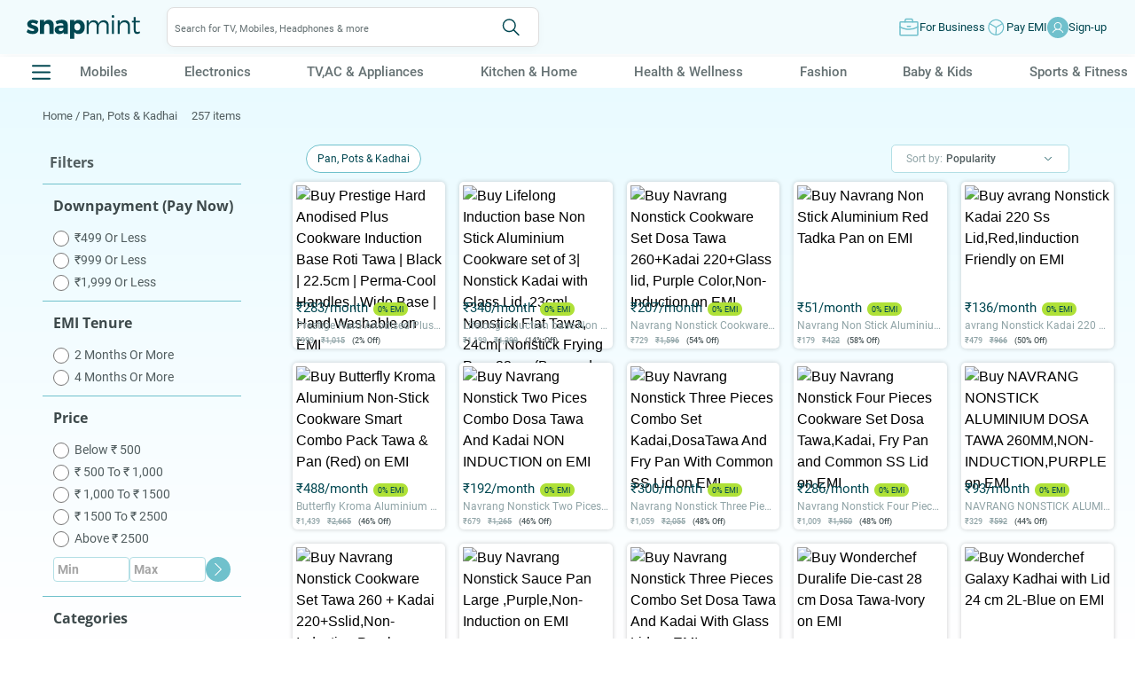

--- FILE ---
content_type: text/html; charset=utf-8
request_url: https://snapmint.com/c/cookware-on-emi?category_master_slugs=cookware-on-emi
body_size: 45776
content:
<!DOCTYPE html><html><head><meta charSet="utf-8"/><title></title><meta property="og:title"/><meta name="description"/><meta name="keywords"/><meta/><meta name="viewport" content="width=device-width, initial-scale=1.0, maximum-scale=1.0, user-scalable=no"/><link rel="canonical"/><meta name="next-head-count" content="8"/><link rel="icon" sizes="15x15" href="/assets/images/favicon.svg"/><link rel="preload" href="/_next/static/css/b6de6e83a32a694a.css" as="style"/><link rel="stylesheet" href="/_next/static/css/b6de6e83a32a694a.css" data-n-g=""/><noscript data-n-css=""></noscript><script defer="" nomodule="" src="/_next/static/chunks/polyfills-0d1b80a048d4787e.js"></script><script src="/_next/static/chunks/webpack-caaab298f4de46e7.js" defer=""></script><script src="/_next/static/chunks/framework-795eb79009a58920.js" defer=""></script><script src="/_next/static/chunks/main-55e5b1d0529b7e9f.js" defer=""></script><script src="/_next/static/chunks/pages/_app-04995f47b810b6b1.js" defer=""></script><script src="/_next/static/chunks/4646-28bd233872245e27.js" defer=""></script><script src="/_next/static/chunks/4941-9d33d610afa5acec.js" defer=""></script><script src="/_next/static/chunks/5088-2fffbcb812a5b94f.js" defer=""></script><script src="/_next/static/chunks/9229-02fe74c2b6c63016.js" defer=""></script><script src="/_next/static/chunks/pages/c/%5Bslug%5D-ec722eefeec17292.js" defer=""></script><script src="/_next/static/A5NCJSEm7nj4SYEGzNxb-/_buildManifest.js" defer=""></script><script src="/_next/static/A5NCJSEm7nj4SYEGzNxb-/_ssgManifest.js" defer=""></script></head><body><noscript><iframe src="https://www.googletagmanager.com/ns.html?id=GTM-MBDRX7M"
                        height="0" width="0" style="display:none;visibility:hidden"></iframe></noscript><noscript><iframe src="https://www.googletagmanager.com/ns.html?id=GTM-T764BKXD"
                        height="0" width="0" style="display:none;visibility:hidden"></iframe></noscript><div id="__next"> <header class="sticky-top xs:z-[98]"><div class="hidden xl:block lg:block md:block sm:block"><header class="sticky-top-header pb-16 xl:pb-[94px] tablet:pb-8 "><div class="flex w-full items-center xl:py-[15.5px] py-2 tablet:py-[5.6px] bg-[#F2FBFD] justify-between fixed top-0 "><div class="shrink-0 flex items-center px-6"><a href="/" class="flex items-center"><span style="box-sizing:border-box;display:inline-block;overflow:hidden;width:initial;height:initial;background:none;opacity:1;border:0;margin:0;padding:0;position:relative;max-width:100%"><span style="box-sizing:border-box;display:block;width:initial;height:initial;background:none;opacity:1;border:0;margin:0;padding:0;max-width:100%"><img style="display:block;max-width:100%;width:initial;height:initial;background:none;opacity:1;border:0;margin:0;padding:0" alt="" aria-hidden="true" src="data:image/svg+xml,%3csvg%20xmlns=%27http://www.w3.org/2000/svg%27%20version=%271.1%27%20width=%27140%27%20height=%2742%27/%3e"/></span><img src="[data-uri]" decoding="async" data-nimg="intrinsic" class="cursor-pointer" style="position:absolute;top:0;left:0;bottom:0;right:0;box-sizing:border-box;padding:0;border:none;margin:auto;display:block;width:0;height:0;min-width:100%;max-width:100%;min-height:100%;max-height:100%;object-fit:contain"/><noscript><img srcSet="/assets/images/snapmint_new.svg 1x, /assets/images/snapmint_new.svg 2x" src="/assets/images/snapmint_new.svg" decoding="async" data-nimg="intrinsic" style="position:absolute;top:0;left:0;bottom:0;right:0;box-sizing:border-box;padding:0;border:none;margin:auto;display:block;width:0;height:0;min-width:100%;max-width:100%;min-height:100%;max-height:100%;object-fit:contain" class="cursor-pointer" loading="lazy"/></noscript></span></a></div><div class="flex flex-grow items-center"><div class="flex relative items-center flex-grow "><input type="text" class="align-middle placeholder-shown:text-ellipsis border-[#DEDEDE] border-[0.5px] shadow-[0px_3px_9px_0px_rgba(0,0,0,0.03)] font-robotoMedium h-[45px] tablet:h-[25.3px] w-[100%] placeholder:text-xs sm:placeholder:text-xs md:placeholder:text-xs lg:placeholder:text-lg xl:placeholder:text-xl placeholder:text-[#657173] placeholder:font-robotoRegular sm:mr-2 rounded-lg outline-none pr-[22px] tablet:pr-[55px] focus:border-inputActiveColor focus:ring-white px-2 shadow-grey-color" placeholder="Search for TV, Mobiles, Headphones &amp; more " value=""/><div class="absolute right-5"><img src="../../assets/images/search-icon.svg" alt="search" class="h-6 w-6 tablet:h-4 tablet:w-4"/></div></div></div><div class="flex items-center xl:mr-4 w-[50%] justify-end gap-8 mr-8"><div class=" flex gap-2 sm:gap-1 items-center"><img src="../../assets/images/business_icon_header.svg" alt="Business icon" class="w-6 h-6 xl:w-[33.7px] xl:h-[33.7px] tablet:w-[13.5px] tablet:h-[13.5px]"/><button class="whitespace-nowrap cursor-pointer text-[#014751] font-robotoRegular text-[14px] xl:text-[19.67px] desktop-xl:text-[16.39px] desktop-lg:text-[14px] desktop:text-[13.1px] sm:text-[10.49px] tablet:text-[7.8px] leading-[18px]">For Business</button></div><div class=" flex gap-2 sm:gap-1 items-center"><img src="../../assets/images/emi-icon-new.svg" alt="Business icon" class="w-6 h-6 xl:w-[33.7px] xl:h-[33.7px] tablet:w-[13.5px] tablet:h-[13.5px]"/><button class="whitespace-nowrap cursor-pointer text-[#014751] font-robotoRegular text-[14px] xl:text-[19.67px] desktop-xl:text-[16.39px] desktop-lg:text-[14px] desktop:text-[13.1px] sm:text-[10.49px] tablet:text-[7.8px] leading-[18px]">Pay EMI</button></div><div class=" flex gap-2 sm:gap-1 items-center"><img src="../../assets/images/login_icon.svg" alt="Business icon" class="w-6 h-6 xl:w-[33.7px] xl:h-[33.7px] tablet:w-[13.5px] tablet:h-[13.5px]"/><button class="whitespace-nowrap cursor-pointer text-[#014751] font-robotoRegular text-[14px] xl:text-[19.67px] desktop-xl:text-[16.39px] desktop-lg:text-[14px] desktop:text-[13.1px] sm:text-[10.49px] tablet:text-[7.8px] leading-[18px]">Sign-up</button></div></div></div></header></div><div class="bg-transparent xs:block xl:hidden lg:hidden md:hidden sm:hidden"><header class="bg-headerBgColor"><div class="bg-headerBgColor py-[13.5px] flex w-full items-center px-4 justify-between h-[52px]  relative z-[99] w-full"><div class="flex items-center"><img src="/../../assets/images/UserList.svg" height="19px" class="mr-2 header_mWeb_img !h-[25px]" alt="snapmint-logo"/><img src="/assets/images/snapmint_new.svg" height="19px" class="mr-1 !h-[25px]" alt="snapmint-logo"/></div><div class="flex gap-4 items-center"><img src="/../../assets/images/search-icon.svg" width="24px" height="24px" class="h-6"/></div></div></header></div></header><div class=""><div class="flex items-center  shadow-[2px_2px_11px_rgba(1,71,81,0.1)] bg-white xs:hidden h-auto"><div class="ml-8 mr-3 sm:ml-4 w-[3%] cursor-pointer"><img class="inline-block xl:w-[43.5px] xl:h-[43.5px] desktop-xl:w-[36.3px] desktop-xl:h-[36.3px] desktop-lg:w-[31px] desktop-lg:h-[31px] desktop:w-[29px] desktop:h-[29px] sm:w-[23.2px] sm:h-[23.2px]" src="/assets/images/hamburger_icon.svg" alt="Hamburger"/></div><nav class=" py-[8px] tablet:py-[4px] px-2 pr-2 w-[95%] overflow-x-auto overflow-y-hidden"><ul class="flex justify-between text-2xl xl:text-[22.4px] desktop-xl:text-[18.7px] desktop-lg:text-2xl desktop:text-[14.9px] sm:text-[11.9px] space-x-5 font-robotoMedium font-4"><li><span class="
                                                whitespace-nowrap border-b-2
                                                py-2.5 text-[#657173] border-transparent
                                            " aria-current="page">Mobiles</span></li><li><span class="
                                                whitespace-nowrap border-b-2
                                                py-2.5 text-[#657173] border-transparent
                                            " aria-current="page">Electronics</span></li><li><span class="
                                                whitespace-nowrap border-b-2
                                                py-2.5 text-[#657173] border-transparent
                                            " aria-current="page">TV,AC &amp; Appliances</span></li><li><span class="
                                                whitespace-nowrap border-b-2
                                                py-2.5 text-[#657173] border-transparent
                                            " aria-current="page">Kitchen &amp; Home</span></li><li><span class="
                                                whitespace-nowrap border-b-2
                                                py-2.5 text-[#657173] border-transparent
                                            " aria-current="page">Health &amp; Wellness</span></li><li><span class="
                                                whitespace-nowrap border-b-2
                                                py-2.5 text-[#657173] border-transparent
                                            " aria-current="page">Fashion</span></li><li><span class="
                                                whitespace-nowrap border-b-2
                                                py-2.5 text-[#657173] border-transparent
                                            " aria-current="page">Baby &amp; Kids</span></li><li><span class="
                                                whitespace-nowrap border-b-2
                                                py-2.5 text-[#657173] border-transparent
                                            " aria-current="page">Sports &amp; Fitness</span></li></ul></nav></div></div><main><div class="bgcolorProductOverlay"><div class="xs:block hidden filterCalled"><div class="max-w-[2000px] m-auto pb-8 xs:pb-2 color-transparent shadow-[0 0 8px #000]"><div class="xs:hidden"><div class="xl:px-[70px] lg:px-[56px] md:px-[48px] sm:px-[36px] xl:pt-4 lg:pt-3 md:pt-2 sm:pt-4 overflow-y-scroll scrollbar-hide block xs:hidden"><div class="flex justify-between px-2 border-b pb-3 border-[#70C1CC] text-[#515D5F]"><div class="xl:text-[16px] lg:text-[16px] md:text-[16px] font-openSansBold">Filters</div></div><div><div class="flex justify-between items-center xl:text-5xl lg:text-2xl md:text-[16px] sm:text-sm capitalize pl-3 py-3 sm:py-2 font-openSansBold text-[#3D494B]"><div>Downpayment (Pay Now)</div></div><div class="max-h-[250px] border-b overflow-y-scroll scrollbar-hide xl:pb-4 md:pb-2 sm:pb-2 border-[#70C1CC] font-robotoRegular text-xs capitalize px-3 "><div class="flex items-center"><input type="radio" class="focus:outline-none focus:ring-0 cursor-pointer border-[#B3DFE5] checked:bg-checkboxActiveColor checked:hover:bg-checkboxActiveColor checked:appearance-none w-[18px] h-[18px]"/><div class="cursor-pointer inline-block text-primaryGray p-1.5  xl:text-2xl lg:text-lg md:text-[14px] sm:text-xxxs font-robotoRegular text-primaryText">₹499 or less </div></div><div class="flex items-center"><input type="radio" class="focus:outline-none focus:ring-0 cursor-pointer border-[#B3DFE5] checked:bg-checkboxActiveColor checked:hover:bg-checkboxActiveColor checked:appearance-none w-[18px] h-[18px]"/><div class="cursor-pointer inline-block text-primaryGray p-1.5  xl:text-2xl lg:text-lg md:text-[14px] sm:text-xxxs font-robotoRegular text-primaryText">₹999 or less </div></div><div class="flex items-center"><input type="radio" class="focus:outline-none focus:ring-0 cursor-pointer border-[#B3DFE5] checked:bg-checkboxActiveColor checked:hover:bg-checkboxActiveColor checked:appearance-none w-[18px] h-[18px]"/><div class="cursor-pointer inline-block text-primaryGray p-1.5  xl:text-2xl lg:text-lg md:text-[14px] sm:text-xxxs font-robotoRegular text-primaryText">₹1,999 or less </div></div></div></div><div><div class="flex justify-between items-center xl:text-5xl lg:text-2xl md:text-[16px] sm:text-sm capitalize pl-3 py-3 sm:py-2 font-openSansBold text-[#3D494B]"><div>EMI Tenure</div></div><div class="max-h-[250px] border-b overflow-y-scroll scrollbar-hide xl:pb-4 md:pb-2 sm:pb-2 border-[#70C1CC] font-robotoRegular text-xs capitalize px-3 "><div class="flex items-center"><input type="radio" class="focus:outline-none focus:ring-0 cursor-pointer border-[#B3DFE5] checked:bg-checkboxActiveColor checked:hover:bg-checkboxActiveColor checked:appearance-none w-[18px] h-[18px]"/><div class="cursor-pointer inline-block text-primaryGray p-1.5  xl:text-2xl lg:text-lg md:text-[14px] sm:text-xxxs font-robotoRegular text-primaryText">2 months or more </div></div><div class="flex items-center"><input type="radio" class="focus:outline-none focus:ring-0 cursor-pointer border-[#B3DFE5] checked:bg-checkboxActiveColor checked:hover:bg-checkboxActiveColor checked:appearance-none w-[18px] h-[18px]"/><div class="cursor-pointer inline-block text-primaryGray p-1.5  xl:text-2xl lg:text-lg md:text-[14px] sm:text-xxxs font-robotoRegular text-primaryText">4 months or more </div></div></div></div><div><div class="flex justify-between items-center xl:text-5xl lg:text-2xl md:text-[16px] sm:text-sm capitalize pl-3 py-3 sm:py-2 font-openSansBold text-[#3D494B]"><div>Price</div></div><div class="max-h-[250px] border-b overflow-y-scroll scrollbar-hide xl:pb-4 md:pb-2 sm:pb-2 border-[#70C1CC] font-robotoRegular text-xs capitalize px-3 "><div class="flex items-center"><input type="radio" class="focus:outline-none focus:ring-0 cursor-pointer border-[#B3DFE5] checked:bg-checkboxActiveColor checked:hover:bg-checkboxActiveColor checked:appearance-none w-[18px] h-[18px]"/><div class="cursor-pointer inline-block text-primaryGray p-1.5  xl:text-2xl lg:text-lg md:text-[14px] sm:text-xxxs font-robotoRegular text-primaryText">Below ₹ 500 </div></div><div class="flex items-center"><input type="radio" class="focus:outline-none focus:ring-0 cursor-pointer border-[#B3DFE5] checked:bg-checkboxActiveColor checked:hover:bg-checkboxActiveColor checked:appearance-none w-[18px] h-[18px]"/><div class="cursor-pointer inline-block text-primaryGray p-1.5  xl:text-2xl lg:text-lg md:text-[14px] sm:text-xxxs font-robotoRegular text-primaryText"> ₹ 500 to ₹ 1,000 </div></div><div class="flex items-center"><input type="radio" class="focus:outline-none focus:ring-0 cursor-pointer border-[#B3DFE5] checked:bg-checkboxActiveColor checked:hover:bg-checkboxActiveColor checked:appearance-none w-[18px] h-[18px]"/><div class="cursor-pointer inline-block text-primaryGray p-1.5  xl:text-2xl lg:text-lg md:text-[14px] sm:text-xxxs font-robotoRegular text-primaryText"> ₹ 1,000 to ₹ 1500 </div></div><div class="flex items-center"><input type="radio" class="focus:outline-none focus:ring-0 cursor-pointer border-[#B3DFE5] checked:bg-checkboxActiveColor checked:hover:bg-checkboxActiveColor checked:appearance-none w-[18px] h-[18px]"/><div class="cursor-pointer inline-block text-primaryGray p-1.5  xl:text-2xl lg:text-lg md:text-[14px] sm:text-xxxs font-robotoRegular text-primaryText"> ₹ 1500 to ₹ 2500 </div></div><div class="flex items-center"><input type="radio" class="focus:outline-none focus:ring-0 cursor-pointer border-[#B3DFE5] checked:bg-checkboxActiveColor checked:hover:bg-checkboxActiveColor checked:appearance-none w-[18px] h-[18px]"/><div class="cursor-pointer inline-block text-primaryGray p-1.5  xl:text-2xl lg:text-lg md:text-[14px] sm:text-xxxs font-robotoRegular text-primaryText">Above ₹ 2500 </div></div><div class="flex w-full gap-2 flex-shrink-0 items-center"><input class="rounded placeholder:font-robotoBold h-6 xl:h-9 lg:h-8 md:h-7 lg:pt-2 px-1 my-2 w-2/4 border md:text-[14px] sm:text-xs lg:placeholder:text-2xl md:placeholder:text-[14px] sm:placeholder:text-xs placeholder:text-[#A5A5A5] outline-none focus:outline-none placeholder:capitalize focus:border-inputActiveColor focus:ring-inputActiveColor border-[#B3DFE5]" placeholder="Min" name="min" value=""/><input class="rounded placeholder:font-robotoBold h-6 xl:h-9 lg:h-8 md:h-7 lg:pt-2 px-1 my-2 w-2/4 border md:text-[14px] sm:text-xs lg:placeholder:text-2xl md:placeholder:text-[14px] sm:placeholder:text-xs placeholder:text-[#A5A5A5] outline-none focus:outline-none placeholder:capitalize focus:border-inputActiveColor focus:ring-inputActiveColor border-[#B3DFE5]" placeholder="Max" name="max" value=""/><img src="/assets/images/pagination_next_arrow.svg" class="cursor-pointer sm:w-5 sm:h-[19px] md:w-7 md:h-7 lg:w-10 lg:h-[30px] xl:w-12 xl:h-7"/></div></div></div><div><div class="flex justify-between items-center xl:text-5xl lg:text-2xl md:text-[16px] sm:text-sm capitalize pl-3 py-3 sm:py-2 font-openSansBold text-[#3D494B]"><div>Categories</div></div><div class="max-h-[250px] border-b overflow-y-scroll scrollbar-hide xl:pb-4 md:pb-2 sm:pb-2 border-[#70C1CC] font-robotoRegular text-xs capitalize px-3 "><div class="flex items-center"><input type="checkbox" class="focus:outline-none focus:ring-0 rounded-sm border-[#B3DFE5] cursor-pointer checked:bg-checkboxActiveColor w-[18px] h-[18px]"/><div class="cursor-pointer inline-block text-primaryGray p-1.5  xl:text-2xl lg:text-lg md:text-[14px] sm:text-xxxs font-robotoRegular text-primaryText">Pan, Pots &amp; Kadhai </div></div></div></div><div><div class="flex justify-between items-center xl:text-5xl lg:text-2xl md:text-[16px] sm:text-sm capitalize pl-3 py-3 sm:py-2 font-openSansBold text-[#3D494B]"><div>Brand</div><img class="cursor-pointer h-6 w-6" src="/assets/images/search.svg"/></div><div class="max-h-[250px] border-b overflow-y-scroll scrollbar-hide xl:pb-4 md:pb-2 sm:pb-2 border-[#70C1CC] font-robotoRegular text-xs capitalize px-3 "><div class="flex items-center"><input type="checkbox" class="focus:outline-none focus:ring-0 rounded-sm border-[#B3DFE5] cursor-pointer checked:bg-checkboxActiveColor w-[18px] h-[18px]"/><div class="cursor-pointer inline-block text-primaryGray p-1.5  xl:text-2xl lg:text-lg md:text-[14px] sm:text-xxxs font-robotoRegular text-primaryText">Milton </div></div><div class="flex items-center"><input type="checkbox" class="focus:outline-none focus:ring-0 rounded-sm border-[#B3DFE5] cursor-pointer checked:bg-checkboxActiveColor w-[18px] h-[18px]"/><div class="cursor-pointer inline-block text-primaryGray p-1.5  xl:text-2xl lg:text-lg md:text-[14px] sm:text-xxxs font-robotoRegular text-primaryText">Wonderchef  </div></div><div class="flex items-center"><input type="checkbox" class="focus:outline-none focus:ring-0 rounded-sm border-[#B3DFE5] cursor-pointer checked:bg-checkboxActiveColor w-[18px] h-[18px]"/><div class="cursor-pointer inline-block text-primaryGray p-1.5  xl:text-2xl lg:text-lg md:text-[14px] sm:text-xxxs font-robotoRegular text-primaryText">Prestige  </div></div><div class="flex items-center"><input type="checkbox" class="focus:outline-none focus:ring-0 rounded-sm border-[#B3DFE5] cursor-pointer checked:bg-checkboxActiveColor w-[18px] h-[18px]"/><div class="cursor-pointer inline-block text-primaryGray p-1.5  xl:text-2xl lg:text-lg md:text-[14px] sm:text-xxxs font-robotoRegular text-primaryText">Pigeon  </div></div><div class="flex items-center"><input type="checkbox" class="focus:outline-none focus:ring-0 rounded-sm border-[#B3DFE5] cursor-pointer checked:bg-checkboxActiveColor w-[18px] h-[18px]"/><div class="cursor-pointer inline-block text-primaryGray p-1.5  xl:text-2xl lg:text-lg md:text-[14px] sm:text-xxxs font-robotoRegular text-primaryText">Hawkins </div></div><div class="flex items-center"><input type="checkbox" class="focus:outline-none focus:ring-0 rounded-sm border-[#B3DFE5] cursor-pointer checked:bg-checkboxActiveColor w-[18px] h-[18px]"/><div class="cursor-pointer inline-block text-primaryGray p-1.5  xl:text-2xl lg:text-lg md:text-[14px] sm:text-xxxs font-robotoRegular text-primaryText">Butterfly  </div></div><div class="flex items-center"><input type="checkbox" class="focus:outline-none focus:ring-0 rounded-sm border-[#B3DFE5] cursor-pointer checked:bg-checkboxActiveColor w-[18px] h-[18px]"/><div class="cursor-pointer inline-block text-primaryGray p-1.5  xl:text-2xl lg:text-lg md:text-[14px] sm:text-xxxs font-robotoRegular text-primaryText">Tefal </div></div><div class="flex items-center"><input type="checkbox" class="focus:outline-none focus:ring-0 rounded-sm border-[#B3DFE5] cursor-pointer checked:bg-checkboxActiveColor w-[18px] h-[18px]"/><div class="cursor-pointer inline-block text-primaryGray p-1.5  xl:text-2xl lg:text-lg md:text-[14px] sm:text-xxxs font-robotoRegular text-primaryText">Croma - A Tata Product </div></div><div class="flex items-center"><input type="checkbox" class="focus:outline-none focus:ring-0 rounded-sm border-[#B3DFE5] cursor-pointer checked:bg-checkboxActiveColor w-[18px] h-[18px]"/><div class="cursor-pointer inline-block text-primaryGray p-1.5  xl:text-2xl lg:text-lg md:text-[14px] sm:text-xxxs font-robotoRegular text-primaryText">BLUE LINE </div></div><div class="flex items-center"><input type="checkbox" class="focus:outline-none focus:ring-0 rounded-sm border-[#B3DFE5] cursor-pointer checked:bg-checkboxActiveColor w-[18px] h-[18px]"/><div class="cursor-pointer inline-block text-primaryGray p-1.5  xl:text-2xl lg:text-lg md:text-[14px] sm:text-xxxs font-robotoRegular text-primaryText">Lifelong </div></div><div class="flex items-center"><input type="checkbox" class="focus:outline-none focus:ring-0 rounded-sm border-[#B3DFE5] cursor-pointer checked:bg-checkboxActiveColor w-[18px] h-[18px]"/><div class="cursor-pointer inline-block text-primaryGray p-1.5  xl:text-2xl lg:text-lg md:text-[14px] sm:text-xxxs font-robotoRegular text-primaryText">Navrang </div></div><div class="flex items-center"><input type="checkbox" class="focus:outline-none focus:ring-0 rounded-sm border-[#B3DFE5] cursor-pointer checked:bg-checkboxActiveColor w-[18px] h-[18px]"/><div class="cursor-pointer inline-block text-primaryGray p-1.5  xl:text-2xl lg:text-lg md:text-[14px] sm:text-xxxs font-robotoRegular text-primaryText">Signoraware </div></div><div class="flex items-center"><input type="checkbox" class="focus:outline-none focus:ring-0 rounded-sm border-[#B3DFE5] cursor-pointer checked:bg-checkboxActiveColor w-[18px] h-[18px]"/><div class="cursor-pointer inline-block text-primaryGray p-1.5  xl:text-2xl lg:text-lg md:text-[14px] sm:text-xxxs font-robotoRegular text-primaryText">Allo Innoware </div></div><div class="flex items-center"><input type="checkbox" class="focus:outline-none focus:ring-0 rounded-sm border-[#B3DFE5] cursor-pointer checked:bg-checkboxActiveColor w-[18px] h-[18px]"/><div class="cursor-pointer inline-block text-primaryGray p-1.5  xl:text-2xl lg:text-lg md:text-[14px] sm:text-xxxs font-robotoRegular text-primaryText">Impex </div></div><div class="flex items-center"><input type="checkbox" class="focus:outline-none focus:ring-0 rounded-sm border-[#B3DFE5] cursor-pointer checked:bg-checkboxActiveColor w-[18px] h-[18px]"/><div class="cursor-pointer inline-block text-primaryGray p-1.5  xl:text-2xl lg:text-lg md:text-[14px] sm:text-xxxs font-robotoRegular text-primaryText">Eezy Chef </div></div><div class="flex items-center"><input type="checkbox" class="focus:outline-none focus:ring-0 rounded-sm border-[#B3DFE5] cursor-pointer checked:bg-checkboxActiveColor w-[18px] h-[18px]"/><div class="cursor-pointer inline-block text-primaryGray p-1.5  xl:text-2xl lg:text-lg md:text-[14px] sm:text-xxxs font-robotoRegular text-primaryText">MR Light </div></div><div class="flex items-center"><input type="checkbox" class="focus:outline-none focus:ring-0 rounded-sm border-[#B3DFE5] cursor-pointer checked:bg-checkboxActiveColor w-[18px] h-[18px]"/><div class="cursor-pointer inline-block text-primaryGray p-1.5  xl:text-2xl lg:text-lg md:text-[14px] sm:text-xxxs font-robotoRegular text-primaryText">BlueBerry </div></div><div class="flex items-center"><input type="checkbox" class="focus:outline-none focus:ring-0 rounded-sm border-[#B3DFE5] cursor-pointer checked:bg-checkboxActiveColor w-[18px] h-[18px]"/><div class="cursor-pointer inline-block text-primaryGray p-1.5  xl:text-2xl lg:text-lg md:text-[14px] sm:text-xxxs font-robotoRegular text-primaryText">AJS </div></div><div class="flex items-center"><input type="checkbox" class="focus:outline-none focus:ring-0 rounded-sm border-[#B3DFE5] cursor-pointer checked:bg-checkboxActiveColor w-[18px] h-[18px]"/><div class="cursor-pointer inline-block text-primaryGray p-1.5  xl:text-2xl lg:text-lg md:text-[14px] sm:text-xxxs font-robotoRegular text-primaryText">Eezychef  </div></div><div class="flex items-center"><input type="checkbox" class="focus:outline-none focus:ring-0 rounded-sm border-[#B3DFE5] cursor-pointer checked:bg-checkboxActiveColor w-[18px] h-[18px]"/><div class="cursor-pointer inline-block text-primaryGray p-1.5  xl:text-2xl lg:text-lg md:text-[14px] sm:text-xxxs font-robotoRegular text-primaryText">Vansh Homes </div></div><div class="flex items-center"><input type="checkbox" class="focus:outline-none focus:ring-0 rounded-sm border-[#B3DFE5] cursor-pointer checked:bg-checkboxActiveColor w-[18px] h-[18px]"/><div class="cursor-pointer inline-block text-primaryGray p-1.5  xl:text-2xl lg:text-lg md:text-[14px] sm:text-xxxs font-robotoRegular text-primaryText">Nolta </div></div><div class="flex items-center"><input type="checkbox" class="focus:outline-none focus:ring-0 rounded-sm border-[#B3DFE5] cursor-pointer checked:bg-checkboxActiveColor w-[18px] h-[18px]"/><div class="cursor-pointer inline-block text-primaryGray p-1.5  xl:text-2xl lg:text-lg md:text-[14px] sm:text-xxxs font-robotoRegular text-primaryText">Bergner </div></div><div class="flex items-center"><input type="checkbox" class="focus:outline-none focus:ring-0 rounded-sm border-[#B3DFE5] cursor-pointer checked:bg-checkboxActiveColor w-[18px] h-[18px]"/><div class="cursor-pointer inline-block text-primaryGray p-1.5  xl:text-2xl lg:text-lg md:text-[14px] sm:text-xxxs font-robotoRegular text-primaryText">The Indus Valley </div></div></div></div><div><div class="flex justify-between items-center xl:text-5xl lg:text-2xl md:text-[16px] sm:text-sm capitalize pl-3 py-3 sm:py-2 font-openSansBold text-[#3D494B]"><div>Product Type</div><img class="cursor-pointer h-6 w-6" src="/assets/images/search.svg"/></div><div class="max-h-[250px] border-b overflow-y-scroll scrollbar-hide xl:pb-4 md:pb-2 sm:pb-2 border-[#70C1CC] font-robotoRegular text-xs capitalize px-3 "><div class="flex items-center"><input type="checkbox" class="focus:outline-none focus:ring-0 rounded-sm border-[#B3DFE5] cursor-pointer checked:bg-checkboxActiveColor w-[18px] h-[18px]"/><div class="cursor-pointer inline-block text-primaryGray p-1.5  xl:text-2xl lg:text-lg md:text-[14px] sm:text-xxxs font-robotoRegular text-primaryText">APPACHATTY (4)</div></div><div class="flex items-center"><input type="checkbox" class="focus:outline-none focus:ring-0 rounded-sm border-[#B3DFE5] cursor-pointer checked:bg-checkboxActiveColor w-[18px] h-[18px]"/><div class="cursor-pointer inline-block text-primaryGray p-1.5  xl:text-2xl lg:text-lg md:text-[14px] sm:text-xxxs font-robotoRegular text-primaryText">Aluminium (2)</div></div><div class="flex items-center"><input type="checkbox" class="focus:outline-none focus:ring-0 rounded-sm border-[#B3DFE5] cursor-pointer checked:bg-checkboxActiveColor w-[18px] h-[18px]"/><div class="cursor-pointer inline-block text-primaryGray p-1.5  xl:text-2xl lg:text-lg md:text-[14px] sm:text-xxxs font-robotoRegular text-primaryText">Appachetty (1)</div></div><div class="flex items-center"><input type="checkbox" class="focus:outline-none focus:ring-0 rounded-sm border-[#B3DFE5] cursor-pointer checked:bg-checkboxActiveColor w-[18px] h-[18px]"/><div class="cursor-pointer inline-block text-primaryGray p-1.5  xl:text-2xl lg:text-lg md:text-[14px] sm:text-xxxs font-robotoRegular text-primaryText">Both Gas Stovetop &amp; Induction (8)</div></div><div class="flex items-center"><input type="checkbox" class="focus:outline-none focus:ring-0 rounded-sm border-[#B3DFE5] cursor-pointer checked:bg-checkboxActiveColor w-[18px] h-[18px]"/><div class="cursor-pointer inline-block text-primaryGray p-1.5  xl:text-2xl lg:text-lg md:text-[14px] sm:text-xxxs font-robotoRegular text-primaryText">Cast Iron Kadai (2)</div></div><div class="flex items-center"><input type="checkbox" class="focus:outline-none focus:ring-0 rounded-sm border-[#B3DFE5] cursor-pointer checked:bg-checkboxActiveColor w-[18px] h-[18px]"/><div class="cursor-pointer inline-block text-primaryGray p-1.5  xl:text-2xl lg:text-lg md:text-[14px] sm:text-xxxs font-robotoRegular text-primaryText">Cookware Set (2)</div></div><div class="flex items-center"><input type="checkbox" class="focus:outline-none focus:ring-0 rounded-sm border-[#B3DFE5] cursor-pointer checked:bg-checkboxActiveColor w-[18px] h-[18px]"/><div class="cursor-pointer inline-block text-primaryGray p-1.5  xl:text-2xl lg:text-lg md:text-[14px] sm:text-xxxs font-robotoRegular text-primaryText">Deep Frypan (1)</div></div><div class="flex items-center"><input type="checkbox" class="focus:outline-none focus:ring-0 rounded-sm border-[#B3DFE5] cursor-pointer checked:bg-checkboxActiveColor w-[18px] h-[18px]"/><div class="cursor-pointer inline-block text-primaryGray p-1.5  xl:text-2xl lg:text-lg md:text-[14px] sm:text-xxxs font-robotoRegular text-primaryText">Fry Pan (11)</div></div><div class="flex items-center"><input type="checkbox" class="focus:outline-none focus:ring-0 rounded-sm border-[#B3DFE5] cursor-pointer checked:bg-checkboxActiveColor w-[18px] h-[18px]"/><div class="cursor-pointer inline-block text-primaryGray p-1.5  xl:text-2xl lg:text-lg md:text-[14px] sm:text-xxxs font-robotoRegular text-primaryText">Frying Pans (11)</div></div><div class="flex items-center"><input type="checkbox" class="focus:outline-none focus:ring-0 rounded-sm border-[#B3DFE5] cursor-pointer checked:bg-checkboxActiveColor w-[18px] h-[18px]"/><div class="cursor-pointer inline-block text-primaryGray p-1.5  xl:text-2xl lg:text-lg md:text-[14px] sm:text-xxxs font-robotoRegular text-primaryText">Frypan (5)</div></div><div class="flex items-center"><input type="checkbox" class="focus:outline-none focus:ring-0 rounded-sm border-[#B3DFE5] cursor-pointer checked:bg-checkboxActiveColor w-[18px] h-[18px]"/><div class="cursor-pointer inline-block text-primaryGray p-1.5  xl:text-2xl lg:text-lg md:text-[14px] sm:text-xxxs font-robotoRegular text-primaryText">Gas Stovetop (1)</div></div><div class="flex items-center"><input type="checkbox" class="focus:outline-none focus:ring-0 rounded-sm border-[#B3DFE5] cursor-pointer checked:bg-checkboxActiveColor w-[18px] h-[18px]"/><div class="cursor-pointer inline-block text-primaryGray p-1.5  xl:text-2xl lg:text-lg md:text-[14px] sm:text-xxxs font-robotoRegular text-primaryText">Gas Stovetop Compatible, Includes Lid (1)</div></div><div class="flex items-center"><input type="checkbox" class="focus:outline-none focus:ring-0 rounded-sm border-[#B3DFE5] cursor-pointer checked:bg-checkboxActiveColor w-[18px] h-[18px]"/><div class="cursor-pointer inline-block text-primaryGray p-1.5  xl:text-2xl lg:text-lg md:text-[14px] sm:text-xxxs font-robotoRegular text-primaryText">Grill Pan (1)</div></div><div class="flex items-center"><input type="checkbox" class="focus:outline-none focus:ring-0 rounded-sm border-[#B3DFE5] cursor-pointer checked:bg-checkboxActiveColor w-[18px] h-[18px]"/><div class="cursor-pointer inline-block text-primaryGray p-1.5  xl:text-2xl lg:text-lg md:text-[14px] sm:text-xxxs font-robotoRegular text-primaryText">Grill Pans (1)</div></div><div class="flex items-center"><input type="checkbox" class="focus:outline-none focus:ring-0 rounded-sm border-[#B3DFE5] cursor-pointer checked:bg-checkboxActiveColor w-[18px] h-[18px]"/><div class="cursor-pointer inline-block text-primaryGray p-1.5  xl:text-2xl lg:text-lg md:text-[14px] sm:text-xxxs font-robotoRegular text-primaryText">Kadaai (7)</div></div><div class="flex items-center"><input type="checkbox" class="focus:outline-none focus:ring-0 rounded-sm border-[#B3DFE5] cursor-pointer checked:bg-checkboxActiveColor w-[18px] h-[18px]"/><div class="cursor-pointer inline-block text-primaryGray p-1.5  xl:text-2xl lg:text-lg md:text-[14px] sm:text-xxxs font-robotoRegular text-primaryText">Kadai (11)</div></div><div class="flex items-center"><input type="checkbox" class="focus:outline-none focus:ring-0 rounded-sm border-[#B3DFE5] cursor-pointer checked:bg-checkboxActiveColor w-[18px] h-[18px]"/><div class="cursor-pointer inline-block text-primaryGray p-1.5  xl:text-2xl lg:text-lg md:text-[14px] sm:text-xxxs font-robotoRegular text-primaryText">Kadhai (6)</div></div><div class="flex items-center"><input type="checkbox" class="focus:outline-none focus:ring-0 rounded-sm border-[#B3DFE5] cursor-pointer checked:bg-checkboxActiveColor w-[18px] h-[18px]"/><div class="cursor-pointer inline-block text-primaryGray p-1.5  xl:text-2xl lg:text-lg md:text-[14px] sm:text-xxxs font-robotoRegular text-primaryText">Kadhai &amp; Woks (1)</div></div><div class="flex items-center"><input type="checkbox" class="focus:outline-none focus:ring-0 rounded-sm border-[#B3DFE5] cursor-pointer checked:bg-checkboxActiveColor w-[18px] h-[18px]"/><div class="cursor-pointer inline-block text-primaryGray p-1.5  xl:text-2xl lg:text-lg md:text-[14px] sm:text-xxxs font-robotoRegular text-primaryText">Kadhi (2)</div></div><div class="flex items-center"><input type="checkbox" class="focus:outline-none focus:ring-0 rounded-sm border-[#B3DFE5] cursor-pointer checked:bg-checkboxActiveColor w-[18px] h-[18px]"/><div class="cursor-pointer inline-block text-primaryGray p-1.5  xl:text-2xl lg:text-lg md:text-[14px] sm:text-xxxs font-robotoRegular text-primaryText">Non Stick (7)</div></div><div class="flex items-center"><input type="checkbox" class="focus:outline-none focus:ring-0 rounded-sm border-[#B3DFE5] cursor-pointer checked:bg-checkboxActiveColor w-[18px] h-[18px]"/><div class="cursor-pointer inline-block text-primaryGray p-1.5  xl:text-2xl lg:text-lg md:text-[14px] sm:text-xxxs font-robotoRegular text-primaryText">Non Stick, Gas Stovetop Compatible, Heavy Duty, Induction Stovetop Compatible, Scratch Resistant (9)</div></div><div class="flex items-center"><input type="checkbox" class="focus:outline-none focus:ring-0 rounded-sm border-[#B3DFE5] cursor-pointer checked:bg-checkboxActiveColor w-[18px] h-[18px]"/><div class="cursor-pointer inline-block text-primaryGray p-1.5  xl:text-2xl lg:text-lg md:text-[14px] sm:text-xxxs font-robotoRegular text-primaryText">Non-Stick (1)</div></div><div class="flex items-center"><input type="checkbox" class="focus:outline-none focus:ring-0 rounded-sm border-[#B3DFE5] cursor-pointer checked:bg-checkboxActiveColor w-[18px] h-[18px]"/><div class="cursor-pointer inline-block text-primaryGray p-1.5  xl:text-2xl lg:text-lg md:text-[14px] sm:text-xxxs font-robotoRegular text-primaryText">Non-Stick Fry Pan &amp; Tawa (1)</div></div><div class="flex items-center"><input type="checkbox" class="focus:outline-none focus:ring-0 rounded-sm border-[#B3DFE5] cursor-pointer checked:bg-checkboxActiveColor w-[18px] h-[18px]"/><div class="cursor-pointer inline-block text-primaryGray p-1.5  xl:text-2xl lg:text-lg md:text-[14px] sm:text-xxxs font-robotoRegular text-primaryText">Pan (16)</div></div><div class="flex items-center"><input type="checkbox" class="focus:outline-none focus:ring-0 rounded-sm border-[#B3DFE5] cursor-pointer checked:bg-checkboxActiveColor w-[18px] h-[18px]"/><div class="cursor-pointer inline-block text-primaryGray p-1.5  xl:text-2xl lg:text-lg md:text-[14px] sm:text-xxxs font-robotoRegular text-primaryText">Pot &amp; Pan (1)</div></div><div class="flex items-center"><input type="checkbox" class="focus:outline-none focus:ring-0 rounded-sm border-[#B3DFE5] cursor-pointer checked:bg-checkboxActiveColor w-[18px] h-[18px]"/><div class="cursor-pointer inline-block text-primaryGray p-1.5  xl:text-2xl lg:text-lg md:text-[14px] sm:text-xxxs font-robotoRegular text-primaryText">Pot &amp; Pan Sets (3)</div></div><div class="flex items-center"><input type="checkbox" class="focus:outline-none focus:ring-0 rounded-sm border-[#B3DFE5] cursor-pointer checked:bg-checkboxActiveColor w-[18px] h-[18px]"/><div class="cursor-pointer inline-block text-primaryGray p-1.5  xl:text-2xl lg:text-lg md:text-[14px] sm:text-xxxs font-robotoRegular text-primaryText">Roti Tawa (1)</div></div><div class="flex items-center"><input type="checkbox" class="focus:outline-none focus:ring-0 rounded-sm border-[#B3DFE5] cursor-pointer checked:bg-checkboxActiveColor w-[18px] h-[18px]"/><div class="cursor-pointer inline-block text-primaryGray p-1.5  xl:text-2xl lg:text-lg md:text-[14px] sm:text-xxxs font-robotoRegular text-primaryText">Sauce Pan (3)</div></div><div class="flex items-center"><input type="checkbox" class="focus:outline-none focus:ring-0 rounded-sm border-[#B3DFE5] cursor-pointer checked:bg-checkboxActiveColor w-[18px] h-[18px]"/><div class="cursor-pointer inline-block text-primaryGray p-1.5  xl:text-2xl lg:text-lg md:text-[14px] sm:text-xxxs font-robotoRegular text-primaryText">Saucepan (2)</div></div><div class="flex items-center"><input type="checkbox" class="focus:outline-none focus:ring-0 rounded-sm border-[#B3DFE5] cursor-pointer checked:bg-checkboxActiveColor w-[18px] h-[18px]"/><div class="cursor-pointer inline-block text-primaryGray p-1.5  xl:text-2xl lg:text-lg md:text-[14px] sm:text-xxxs font-robotoRegular text-primaryText">Saucepans (1)</div></div><div class="flex items-center"><input type="checkbox" class="focus:outline-none focus:ring-0 rounded-sm border-[#B3DFE5] cursor-pointer checked:bg-checkboxActiveColor w-[18px] h-[18px]"/><div class="cursor-pointer inline-block text-primaryGray p-1.5  xl:text-2xl lg:text-lg md:text-[14px] sm:text-xxxs font-robotoRegular text-primaryText">Stainless Steel (3)</div></div><div class="flex items-center"><input type="checkbox" class="focus:outline-none focus:ring-0 rounded-sm border-[#B3DFE5] cursor-pointer checked:bg-checkboxActiveColor w-[18px] h-[18px]"/><div class="cursor-pointer inline-block text-primaryGray p-1.5  xl:text-2xl lg:text-lg md:text-[14px] sm:text-xxxs font-robotoRegular text-primaryText">Stir-Fry Pans (2)</div></div><div class="flex items-center"><input type="checkbox" class="focus:outline-none focus:ring-0 rounded-sm border-[#B3DFE5] cursor-pointer checked:bg-checkboxActiveColor w-[18px] h-[18px]"/><div class="cursor-pointer inline-block text-primaryGray p-1.5  xl:text-2xl lg:text-lg md:text-[14px] sm:text-xxxs font-robotoRegular text-primaryText">Stockpots (2)</div></div><div class="flex items-center"><input type="checkbox" class="focus:outline-none focus:ring-0 rounded-sm border-[#B3DFE5] cursor-pointer checked:bg-checkboxActiveColor w-[18px] h-[18px]"/><div class="cursor-pointer inline-block text-primaryGray p-1.5  xl:text-2xl lg:text-lg md:text-[14px] sm:text-xxxs font-robotoRegular text-primaryText">Tadka Pans (1)</div></div><div class="flex items-center"><input type="checkbox" class="focus:outline-none focus:ring-0 rounded-sm border-[#B3DFE5] cursor-pointer checked:bg-checkboxActiveColor w-[18px] h-[18px]"/><div class="cursor-pointer inline-block text-primaryGray p-1.5  xl:text-2xl lg:text-lg md:text-[14px] sm:text-xxxs font-robotoRegular text-primaryText">Tadka pan (1)</div></div><div class="flex items-center"><input type="checkbox" class="focus:outline-none focus:ring-0 rounded-sm border-[#B3DFE5] cursor-pointer checked:bg-checkboxActiveColor w-[18px] h-[18px]"/><div class="cursor-pointer inline-block text-primaryGray p-1.5  xl:text-2xl lg:text-lg md:text-[14px] sm:text-xxxs font-robotoRegular text-primaryText">Tawa (33)</div></div><div class="flex items-center"><input type="checkbox" class="focus:outline-none focus:ring-0 rounded-sm border-[#B3DFE5] cursor-pointer checked:bg-checkboxActiveColor w-[18px] h-[18px]"/><div class="cursor-pointer inline-block text-primaryGray p-1.5  xl:text-2xl lg:text-lg md:text-[14px] sm:text-xxxs font-robotoRegular text-primaryText">Tawa &amp; Kadhai (1)</div></div><div class="flex items-center"><input type="checkbox" class="focus:outline-none focus:ring-0 rounded-sm border-[#B3DFE5] cursor-pointer checked:bg-checkboxActiveColor w-[18px] h-[18px]"/><div class="cursor-pointer inline-block text-primaryGray p-1.5  xl:text-2xl lg:text-lg md:text-[14px] sm:text-xxxs font-robotoRegular text-primaryText">Tawas (4)</div></div></div></div><div><div class="flex justify-between items-center xl:text-5xl lg:text-2xl md:text-[16px] sm:text-sm capitalize pl-3 py-3 sm:py-2 font-openSansBold text-[#3D494B]"><div>Capacity</div></div><div class="max-h-[250px] border-b overflow-y-scroll scrollbar-hide xl:pb-4 md:pb-2 sm:pb-2 border-[#70C1CC] font-robotoRegular text-xs capitalize px-3 "><div class="flex items-center"><input type="checkbox" class="focus:outline-none focus:ring-0 rounded-sm border-[#B3DFE5] cursor-pointer checked:bg-checkboxActiveColor w-[18px] h-[18px]"/><div class="cursor-pointer inline-block text-primaryGray p-1.5  xl:text-2xl lg:text-lg md:text-[14px] sm:text-xxxs font-robotoRegular text-primaryText">Below 2 Litre (78)</div></div><div class="flex items-center"><input type="checkbox" class="focus:outline-none focus:ring-0 rounded-sm border-[#B3DFE5] cursor-pointer checked:bg-checkboxActiveColor w-[18px] h-[18px]"/><div class="cursor-pointer inline-block text-primaryGray p-1.5  xl:text-2xl lg:text-lg md:text-[14px] sm:text-xxxs font-robotoRegular text-primaryText">2 Litre to 5 Litre (56)</div></div><div class="flex items-center"><input type="checkbox" class="focus:outline-none focus:ring-0 rounded-sm border-[#B3DFE5] cursor-pointer checked:bg-checkboxActiveColor w-[18px] h-[18px]"/><div class="cursor-pointer inline-block text-primaryGray p-1.5  xl:text-2xl lg:text-lg md:text-[14px] sm:text-xxxs font-robotoRegular text-primaryText">5 Litre to 8 Litre (3)</div></div><div class="flex items-center"><input type="checkbox" class="focus:outline-none focus:ring-0 rounded-sm border-[#B3DFE5] cursor-pointer checked:bg-checkboxActiveColor w-[18px] h-[18px]"/><div class="cursor-pointer inline-block text-primaryGray p-1.5  xl:text-2xl lg:text-lg md:text-[14px] sm:text-xxxs font-robotoRegular text-primaryText">Above 8 Litre (12)</div></div></div></div><div><div class="flex justify-between items-center xl:text-5xl lg:text-2xl md:text-[16px] sm:text-sm capitalize pl-3 py-3 sm:py-2 font-openSansBold text-[#3D494B]"><div>Best Deals</div></div><div class="max-h-[250px] border-b overflow-y-scroll scrollbar-hide xl:pb-4 md:pb-2 sm:pb-2 border-[#70C1CC] font-robotoRegular text-xs capitalize px-3 "><div class="flex items-center"><input type="checkbox" class="focus:outline-none focus:ring-0 rounded-sm border-[#B3DFE5] cursor-pointer checked:bg-checkboxActiveColor w-[18px] h-[18px]"/><div class="cursor-pointer inline-block text-primaryGray p-1.5  xl:text-2xl lg:text-lg md:text-[14px] sm:text-xxxs font-robotoRegular text-primaryText">199 or lower downpayment (143)</div></div><div class="flex items-center"><input type="checkbox" class="focus:outline-none focus:ring-0 rounded-sm border-[#B3DFE5] cursor-pointer checked:bg-checkboxActiveColor w-[18px] h-[18px]"/><div class="cursor-pointer inline-block text-primaryGray p-1.5  xl:text-2xl lg:text-lg md:text-[14px] sm:text-xxxs font-robotoRegular text-primaryText">No cost EMI for 3 months (16)</div></div><div class="flex items-center"><input type="checkbox" class="focus:outline-none focus:ring-0 rounded-sm border-[#B3DFE5] cursor-pointer checked:bg-checkboxActiveColor w-[18px] h-[18px]"/><div class="cursor-pointer inline-block text-primaryGray p-1.5  xl:text-2xl lg:text-lg md:text-[14px] sm:text-xxxs font-robotoRegular text-primaryText">New Launches (10)</div></div></div></div></div><div class=" absolute top-0 left-1/4 flex justify-start items-center w-[75%] mr-4"><button class="invisible "><img class="w-[15px] h-[15px]" src="../../assets/images/filter_left.svg"/></button><div id="strip_div" class="flex items-center w-[66%] overflow-auto scrollbar-hide mx-2.5 mr-4"></div><div class="w-[21%] cursor-pointer relative xl:text-2xl lg:text-[14px] leading-[17px] md:text-sm sm:text-xxxs select-none mx-2.5 mr-6 sm:mr-4 xs:mr-2.5"><div class="flex items-center justify-between border border-[#B3DFE5] rounded-[5px] px-4 sm:px-2 py-2 xl:text-2xl lg:text-[14px] md:text-sm sm:text-xxxs font-robotoMedium bg-white text-[#515D5F]"><div class="flex flex-row"><div class="text-[#90A4A7] font-robotoRegular pr-1">Sort by:</div>Popularity</div><img class="md:w-3.5 sm:w-3 w-5 lg:w-4" src="../assets/images/down-sortby-icon.svg"/></div></div></div></div><div class="xs:block filter hidden "><div class="realtive flex shadow-[0px_1px_9px_rgba(124,124,124,0.2)] items-center justify-between bg-color-light-blue xs:h-[50px] xs:bg-[#fff]"><div class="w-[78%] flex overflow-x-scroll scrollbar-hide pl-2 items-center scroll-blur"></div><div class="relative h-[40px] w-[6px] "></div><div class="relative flex justify-between items-center w-1/4 h-[40px] p-3 pr-4 pl-2 cursor-pointer text-xs font-robotoBold shadow-[-1px_0px_2px_rgba(0,0,0,0.1)] xs:h-[50px] xs:shadow-0 xs:border-l xs:border-solid xs:border-[rgba(242,242,242,1)] xs:pl-[18px] xs:gap-[4px] xs:justify-center xs:w-[32%] bg-white"><div class="font-robotoBold xs:font-semibold xs:text-[14px] xs:leading-4 xs:text-[#368995]"> <!-- -->Filters </div><div><img src="../assets/images/down-arrow-dark-green.svg"/></div></div></div></div><div class="grid grid-cols-5 xs:grid-cols-2 mx-2.5 xl:gap-6 lg:gap-4 md:gap-4 sm:gap-3 xs:gap-2 mt-2.5 mr-6 sm:mr-4 xs:mr-2.5"><div><div class="shadow-four-item-card rounded-[5px] block scroll-ml-[0.1rem] snap-start flex-shrink-0 xs:h-[165px] xl:h-[268px] p-[4px]  bg-white cursor-pointer "><img class="xl:h-[178px] w-full lg:h-[128px] md:h-[126px] sm:h-[108px] xs:h-[70%] m-auto mb-1 object-scale-down" src="https://images.snapmint.com/product_assets/images/001/102/979/large/open-uri20250722-18960-guztoz?1753168909" alt="Buy Prestige Hard Anodised Plus Cookware Induction Base Roti Tawa | Black | 22.5cm | Perma-Cool Handles | Wide Base | Hand Washable on EMI"/><div><div class="bottom-0 absolute left-[0px] flex flex-col gap-[2px]"></div><h4 class="mb-1 text-[#014751] font-robotoRegular xl:text-5xl lg:text-2xl md:text-lg sm:text-xs xs:text-tiny">₹<!-- -->283<span class="font-robotoRegular">/month</span> <span class="text-xxs bg-green font-robotoRegular text-primaryGrey px-[5px] py-[2px] rounded-[50px] ml-[2px] xs:hidden sm:hidden">0% EMI</span></h4><h5 class="whitespace-nowrap truncate mb-1 font-robotoRegular xl:text-2xl lg:text-base md:text-sm sm:text-xxxs xs:text-xxxs text-[#90A4A7]">Prestige Hard Anodised Plus Cookware Induction Base Roti Tawa | Black | 22.5cm | Perma-Cool Handles | Wide Base | Hand Washable</h5><div class="flex md:space-x-2 space-x-1 xs:space-x-[2px] font-robotoMedium xl:text-base lg:text-xs md:text-xxs sm:text-[7px] xs:text-xxxs text-[#90A4A7]"><span class="">₹<!-- -->999</span><span class="line-through text-[#90A4A7]">₹<!-- -->1,015</span><span class="text-[#515D5F]">(<!-- -->2<!-- -->% Off)</span></div></div><div class="flex justify-end p-0" style="width:100%;position:absolute;bottom:0;right:0"><span class="font-bold p-0" style="display:none;background:#F2F2F2;color:#BDBDBD;font-weight:700;border-top-left-radius:7px;font-size:0.5rem;position:absolute">AD</span></div></div></div><div><div class="shadow-four-item-card rounded-[5px] block scroll-ml-[0.1rem] snap-start flex-shrink-0 xs:h-[165px] xl:h-[268px] p-[4px]  bg-white cursor-pointer "><img class="xl:h-[178px] w-full lg:h-[128px] md:h-[126px] sm:h-[108px] xs:h-[70%] m-auto mb-1 object-scale-down" src="https://images.snapmint.com/product_assets/images/001/084/886/large/open-uri20250506-28115-1o3zqvh?1746529531" alt="Buy Lifelong Induction base Non Stick Aluminium Cookware set of 3| Nonstick Kadai with Glass Lid, 23cm| Nonstick Flat Tawa, 24cm| Nonstick Frying Pan, 22cm (Burgundy, LLCK21) on EMI"/><div><div class="bottom-0 absolute left-[0px] flex flex-col gap-[2px]"></div><h4 class="mb-1 text-[#014751] font-robotoRegular xl:text-5xl lg:text-2xl md:text-lg sm:text-xs xs:text-tiny">₹<!-- -->340<span class="font-robotoRegular">/month</span> <span class="text-xxs bg-green font-robotoRegular text-primaryGrey px-[5px] py-[2px] rounded-[50px] ml-[2px] xs:hidden sm:hidden">0% EMI</span></h4><h5 class="whitespace-nowrap truncate mb-1 font-robotoRegular xl:text-2xl lg:text-base md:text-sm sm:text-xxxs xs:text-xxxs text-[#90A4A7]">Lifelong Induction base Non Stick Aluminium Cookware set of 3| Nonstick Kadai with Glass Lid, 23cm| Nonstick Flat Tawa, 24cm| Nonstick Frying Pan, 22cm (Burgundy, LLCK21)</h5><div class="flex md:space-x-2 space-x-1 xs:space-x-[2px] font-robotoMedium xl:text-base lg:text-xs md:text-xxs sm:text-[7px] xs:text-xxxs text-[#90A4A7]"><span class="">₹<!-- -->1,199</span><span class="line-through text-[#90A4A7]">₹<!-- -->1,399</span><span class="text-[#515D5F]">(<!-- -->14<!-- -->% Off)</span></div></div><div class="flex justify-end p-0" style="width:100%;position:absolute;bottom:0;right:0"><span class="font-bold p-0" style="display:none;background:#F2F2F2;color:#BDBDBD;font-weight:700;border-top-left-radius:7px;font-size:0.5rem;position:absolute">AD</span></div></div></div><div><div class="shadow-four-item-card rounded-[5px] block scroll-ml-[0.1rem] snap-start flex-shrink-0 xs:h-[165px] xl:h-[268px] p-[4px]  bg-white cursor-pointer "><img class="xl:h-[178px] w-full lg:h-[128px] md:h-[126px] sm:h-[108px] xs:h-[70%] m-auto mb-1 object-scale-down" src="https://images.snapmint.com/product_assets/images/000/830/303/large/open-uri20221214-11644-ejoy9y?1671001673" alt="Buy Navrang Nonstick Cookware Set Dosa Tawa 260+Kadai 220+Glass lid, Purple Color,Non-Induction on EMI"/><div><div class="bottom-0 absolute left-[0px] flex flex-col gap-[2px]"></div><h4 class="mb-1 text-[#014751] font-robotoRegular xl:text-5xl lg:text-2xl md:text-lg sm:text-xs xs:text-tiny">₹<!-- -->207<span class="font-robotoRegular">/month</span> <span class="text-xxs bg-green font-robotoRegular text-primaryGrey px-[5px] py-[2px] rounded-[50px] ml-[2px] xs:hidden sm:hidden">0% EMI</span></h4><h5 class="whitespace-nowrap truncate mb-1 font-robotoRegular xl:text-2xl lg:text-base md:text-sm sm:text-xxxs xs:text-xxxs text-[#90A4A7]">Navrang Nonstick Cookware Set Dosa Tawa 260+Kadai 220+Glass lid, Purple Color,Non-Induction</h5><div class="flex md:space-x-2 space-x-1 xs:space-x-[2px] font-robotoMedium xl:text-base lg:text-xs md:text-xxs sm:text-[7px] xs:text-xxxs text-[#90A4A7]"><span class="">₹<!-- -->729</span><span class="line-through text-[#90A4A7]">₹<!-- -->1,596</span><span class="text-[#515D5F]">(<!-- -->54<!-- -->% Off)</span></div></div><div class="flex justify-end p-0" style="width:100%;position:absolute;bottom:0;right:0"><span class="font-bold p-0" style="display:none;background:#F2F2F2;color:#BDBDBD;font-weight:700;border-top-left-radius:7px;font-size:0.5rem;position:absolute">AD</span></div></div></div><div><div class="shadow-four-item-card rounded-[5px] block scroll-ml-[0.1rem] snap-start flex-shrink-0 xs:h-[165px] xl:h-[268px] p-[4px]  bg-white cursor-pointer "><img class="xl:h-[178px] w-full lg:h-[128px] md:h-[126px] sm:h-[108px] xs:h-[70%] m-auto mb-1 object-scale-down" src="https://images.snapmint.com/product_assets/images/000/812/576/large/TP_1.png?1667810924" alt="Buy Navrang Non Stick Aluminium Red Tadka Pan on EMI"/><div><div class="bottom-0 absolute left-[0px] flex flex-col gap-[2px]"></div><h4 class="mb-1 text-[#014751] font-robotoRegular xl:text-5xl lg:text-2xl md:text-lg sm:text-xs xs:text-tiny">₹<!-- -->51<span class="font-robotoRegular">/month</span> <span class="text-xxs bg-green font-robotoRegular text-primaryGrey px-[5px] py-[2px] rounded-[50px] ml-[2px] xs:hidden sm:hidden">0% EMI</span></h4><h5 class="whitespace-nowrap truncate mb-1 font-robotoRegular xl:text-2xl lg:text-base md:text-sm sm:text-xxxs xs:text-xxxs text-[#90A4A7]">Navrang Non Stick Aluminium Red Tadka Pan</h5><div class="flex md:space-x-2 space-x-1 xs:space-x-[2px] font-robotoMedium xl:text-base lg:text-xs md:text-xxs sm:text-[7px] xs:text-xxxs text-[#90A4A7]"><span class="">₹<!-- -->179</span><span class="line-through text-[#90A4A7]">₹<!-- -->422</span><span class="text-[#515D5F]">(<!-- -->58<!-- -->% Off)</span></div></div><div class="flex justify-end p-0" style="width:100%;position:absolute;bottom:0;right:0"><span class="font-bold p-0" style="display:none;background:#F2F2F2;color:#BDBDBD;font-weight:700;border-top-left-radius:7px;font-size:0.5rem;position:absolute">AD</span></div></div></div><div><div class="shadow-four-item-card rounded-[5px] block scroll-ml-[0.1rem] snap-start flex-shrink-0 xs:h-[165px] xl:h-[268px] p-[4px]  bg-white cursor-pointer "><img class="xl:h-[178px] w-full lg:h-[128px] md:h-[126px] sm:h-[108px] xs:h-[70%] m-auto mb-1 object-scale-down" src="https://images.snapmint.com/product_assets/images/000/830/359/large/open-uri20221214-11644-g9r6e9?1671001885" alt="Buy avrang Nonstick Kadai 220 Ss Lid,Red,Iinduction Friendly on EMI"/><div><div class="bottom-0 absolute left-[0px] flex flex-col gap-[2px]"></div><h4 class="mb-1 text-[#014751] font-robotoRegular xl:text-5xl lg:text-2xl md:text-lg sm:text-xs xs:text-tiny">₹<!-- -->136<span class="font-robotoRegular">/month</span> <span class="text-xxs bg-green font-robotoRegular text-primaryGrey px-[5px] py-[2px] rounded-[50px] ml-[2px] xs:hidden sm:hidden">0% EMI</span></h4><h5 class="whitespace-nowrap truncate mb-1 font-robotoRegular xl:text-2xl lg:text-base md:text-sm sm:text-xxxs xs:text-xxxs text-[#90A4A7]">avrang Nonstick Kadai 220 Ss Lid,Red,Iinduction Friendly</h5><div class="flex md:space-x-2 space-x-1 xs:space-x-[2px] font-robotoMedium xl:text-base lg:text-xs md:text-xxs sm:text-[7px] xs:text-xxxs text-[#90A4A7]"><span class="">₹<!-- -->479</span><span class="line-through text-[#90A4A7]">₹<!-- -->966</span><span class="text-[#515D5F]">(<!-- -->50<!-- -->% Off)</span></div></div><div class="flex justify-end p-0" style="width:100%;position:absolute;bottom:0;right:0"><span class="font-bold p-0" style="display:none;background:#F2F2F2;color:#BDBDBD;font-weight:700;border-top-left-radius:7px;font-size:0.5rem;position:absolute">AD</span></div></div></div><div><div class="shadow-four-item-card rounded-[5px] block scroll-ml-[0.1rem] snap-start flex-shrink-0 xs:h-[165px] xl:h-[268px] p-[4px]  bg-white cursor-pointer "><img class="xl:h-[178px] w-full lg:h-[128px] md:h-[126px] sm:h-[108px] xs:h-[70%] m-auto mb-1 object-scale-down" src="https://images.snapmint.com/product_assets/images/000/957/937/large/open-uri20240505-15925-oyd6e?1714929875" alt="Buy Butterfly Kroma Aluminium Non-Stick Cookware Smart Combo Pack Tawa &amp; Pan (Red) on EMI"/><div><div class="bottom-0 absolute left-[0px] flex flex-col gap-[2px]"></div><h4 class="mb-1 text-[#014751] font-robotoRegular xl:text-5xl lg:text-2xl md:text-lg sm:text-xs xs:text-tiny">₹<!-- -->488<span class="font-robotoRegular">/month</span> <span class="text-xxs bg-green font-robotoRegular text-primaryGrey px-[5px] py-[2px] rounded-[50px] ml-[2px] xs:hidden sm:hidden">0% EMI</span></h4><h5 class="whitespace-nowrap truncate mb-1 font-robotoRegular xl:text-2xl lg:text-base md:text-sm sm:text-xxxs xs:text-xxxs text-[#90A4A7]">Butterfly Kroma Aluminium Non-Stick Cookware Smart Combo Pack Tawa &amp; Pan (Red)</h5><div class="flex md:space-x-2 space-x-1 xs:space-x-[2px] font-robotoMedium xl:text-base lg:text-xs md:text-xxs sm:text-[7px] xs:text-xxxs text-[#90A4A7]"><span class="">₹<!-- -->1,439</span><span class="line-through text-[#90A4A7]">₹<!-- -->2,665</span><span class="text-[#515D5F]">(<!-- -->46<!-- -->% Off)</span></div></div><div class="flex justify-end p-0" style="width:100%;position:absolute;bottom:0;right:0"><span class="font-bold p-0" style="display:none;background:#F2F2F2;color:#BDBDBD;font-weight:700;border-top-left-radius:7px;font-size:0.5rem;position:absolute">AD</span></div></div></div><div><div class="shadow-four-item-card rounded-[5px] block scroll-ml-[0.1rem] snap-start flex-shrink-0 xs:h-[165px] xl:h-[268px] p-[4px]  bg-white cursor-pointer "><img class="xl:h-[178px] w-full lg:h-[128px] md:h-[126px] sm:h-[108px] xs:h-[70%] m-auto mb-1 object-scale-down" src="https://images.snapmint.com/product_assets/images/000/806/659/large/New_1-55.jpg?1665993014" alt="Buy Navrang Nonstick Two Pices Combo Dosa Tawa And Kadai NON INDUCTION on EMI"/><div><div class="bottom-0 absolute left-[0px] flex flex-col gap-[2px]"></div><h4 class="mb-1 text-[#014751] font-robotoRegular xl:text-5xl lg:text-2xl md:text-lg sm:text-xs xs:text-tiny">₹<!-- -->192<span class="font-robotoRegular">/month</span> <span class="text-xxs bg-green font-robotoRegular text-primaryGrey px-[5px] py-[2px] rounded-[50px] ml-[2px] xs:hidden sm:hidden">0% EMI</span></h4><h5 class="whitespace-nowrap truncate mb-1 font-robotoRegular xl:text-2xl lg:text-base md:text-sm sm:text-xxxs xs:text-xxxs text-[#90A4A7]">Navrang Nonstick Two Pices Combo Dosa Tawa And Kadai NON INDUCTION</h5><div class="flex md:space-x-2 space-x-1 xs:space-x-[2px] font-robotoMedium xl:text-base lg:text-xs md:text-xxs sm:text-[7px] xs:text-xxxs text-[#90A4A7]"><span class="">₹<!-- -->679</span><span class="line-through text-[#90A4A7]">₹<!-- -->1,265</span><span class="text-[#515D5F]">(<!-- -->46<!-- -->% Off)</span></div></div><div class="flex justify-end p-0" style="width:100%;position:absolute;bottom:0;right:0"><span class="font-bold p-0" style="display:none;background:#F2F2F2;color:#BDBDBD;font-weight:700;border-top-left-radius:7px;font-size:0.5rem;position:absolute">AD</span></div></div></div><div><div class="shadow-four-item-card rounded-[5px] block scroll-ml-[0.1rem] snap-start flex-shrink-0 xs:h-[165px] xl:h-[268px] p-[4px]  bg-white cursor-pointer "><img class="xl:h-[178px] w-full lg:h-[128px] md:h-[126px] sm:h-[108px] xs:h-[70%] m-auto mb-1 object-scale-down" src="https://images.snapmint.com/product_assets/images/000/824/004/large/194.jpg?1683195074" alt="Buy Navrang Nonstick Three Pieces Combo Set Kadai,DosaTawa And Fry Pan With Common SS Lid on EMI"/><div><div class="bottom-0 absolute left-[0px] flex flex-col gap-[2px]"></div><h4 class="mb-1 text-[#014751] font-robotoRegular xl:text-5xl lg:text-2xl md:text-lg sm:text-xs xs:text-tiny">₹<!-- -->300<span class="font-robotoRegular">/month</span> <span class="text-xxs bg-green font-robotoRegular text-primaryGrey px-[5px] py-[2px] rounded-[50px] ml-[2px] xs:hidden sm:hidden">0% EMI</span></h4><h5 class="whitespace-nowrap truncate mb-1 font-robotoRegular xl:text-2xl lg:text-base md:text-sm sm:text-xxxs xs:text-xxxs text-[#90A4A7]">Navrang Nonstick Three Pieces Combo Set Kadai,DosaTawa And Fry Pan With Common SS Lid</h5><div class="flex md:space-x-2 space-x-1 xs:space-x-[2px] font-robotoMedium xl:text-base lg:text-xs md:text-xxs sm:text-[7px] xs:text-xxxs text-[#90A4A7]"><span class="">₹<!-- -->1,059</span><span class="line-through text-[#90A4A7]">₹<!-- -->2,055</span><span class="text-[#515D5F]">(<!-- -->48<!-- -->% Off)</span></div></div><div class="flex justify-end p-0" style="width:100%;position:absolute;bottom:0;right:0"><span class="font-bold p-0" style="display:none;background:#F2F2F2;color:#BDBDBD;font-weight:700;border-top-left-radius:7px;font-size:0.5rem;position:absolute">AD</span></div></div></div><div><div class="shadow-four-item-card rounded-[5px] block scroll-ml-[0.1rem] snap-start flex-shrink-0 xs:h-[165px] xl:h-[268px] p-[4px]  bg-white cursor-pointer "><img class="xl:h-[178px] w-full lg:h-[128px] md:h-[126px] sm:h-[108px] xs:h-[70%] m-auto mb-1 object-scale-down" src="https://images.snapmint.com/product_assets/images/000/823/999/large/open-uri20221124-11122-1jvm4wz?1669266497" alt="Buy Navrang Nonstick Four Pieces Cookware Set Dosa Tawa,Kadai, Fry Pan and Common SS Lid on EMI"/><div><div class="bottom-0 absolute left-[0px] flex flex-col gap-[2px]"></div><h4 class="mb-1 text-[#014751] font-robotoRegular xl:text-5xl lg:text-2xl md:text-lg sm:text-xs xs:text-tiny">₹<!-- -->286<span class="font-robotoRegular">/month</span> <span class="text-xxs bg-green font-robotoRegular text-primaryGrey px-[5px] py-[2px] rounded-[50px] ml-[2px] xs:hidden sm:hidden">0% EMI</span></h4><h5 class="whitespace-nowrap truncate mb-1 font-robotoRegular xl:text-2xl lg:text-base md:text-sm sm:text-xxxs xs:text-xxxs text-[#90A4A7]">Navrang Nonstick Four Pieces Cookware Set Dosa Tawa,Kadai, Fry Pan and Common SS Lid</h5><div class="flex md:space-x-2 space-x-1 xs:space-x-[2px] font-robotoMedium xl:text-base lg:text-xs md:text-xxs sm:text-[7px] xs:text-xxxs text-[#90A4A7]"><span class="">₹<!-- -->1,009</span><span class="line-through text-[#90A4A7]">₹<!-- -->1,950</span><span class="text-[#515D5F]">(<!-- -->48<!-- -->% Off)</span></div></div><div class="flex justify-end p-0" style="width:100%;position:absolute;bottom:0;right:0"><span class="font-bold p-0" style="display:none;background:#F2F2F2;color:#BDBDBD;font-weight:700;border-top-left-radius:7px;font-size:0.5rem;position:absolute">AD</span></div></div></div><div><div class="shadow-four-item-card rounded-[5px] block scroll-ml-[0.1rem] snap-start flex-shrink-0 xs:h-[165px] xl:h-[268px] p-[4px]  bg-white cursor-pointer "><img class="xl:h-[178px] w-full lg:h-[128px] md:h-[126px] sm:h-[108px] xs:h-[70%] m-auto mb-1 object-scale-down" src="https://images.snapmint.com/product_assets/images/000/830/269/large/open-uri20221214-11644-1f6xgpf?1671001548" alt="Buy NAVRANG NONSTICK ALUMINIUM DOSA TAWA 260MM,NON-INDUCTION,PURPLE on EMI"/><div><div class="bottom-0 absolute left-[0px] flex flex-col gap-[2px]"></div><h4 class="mb-1 text-[#014751] font-robotoRegular xl:text-5xl lg:text-2xl md:text-lg sm:text-xs xs:text-tiny">₹<!-- -->93<span class="font-robotoRegular">/month</span> <span class="text-xxs bg-green font-robotoRegular text-primaryGrey px-[5px] py-[2px] rounded-[50px] ml-[2px] xs:hidden sm:hidden">0% EMI</span></h4><h5 class="whitespace-nowrap truncate mb-1 font-robotoRegular xl:text-2xl lg:text-base md:text-sm sm:text-xxxs xs:text-xxxs text-[#90A4A7]">NAVRANG NONSTICK ALUMINIUM DOSA TAWA 260MM,NON-INDUCTION,PURPLE</h5><div class="flex md:space-x-2 space-x-1 xs:space-x-[2px] font-robotoMedium xl:text-base lg:text-xs md:text-xxs sm:text-[7px] xs:text-xxxs text-[#90A4A7]"><span class="">₹<!-- -->329</span><span class="line-through text-[#90A4A7]">₹<!-- -->592</span><span class="text-[#515D5F]">(<!-- -->44<!-- -->% Off)</span></div></div><div class="flex justify-end p-0" style="width:100%;position:absolute;bottom:0;right:0"><span class="font-bold p-0" style="display:none;background:#F2F2F2;color:#BDBDBD;font-weight:700;border-top-left-radius:7px;font-size:0.5rem;position:absolute">AD</span></div></div></div><div><div class="shadow-four-item-card rounded-[5px] block scroll-ml-[0.1rem] snap-start flex-shrink-0 xs:h-[165px] xl:h-[268px] p-[4px]  bg-white cursor-pointer "><img class="xl:h-[178px] w-full lg:h-[128px] md:h-[126px] sm:h-[108px] xs:h-[70%] m-auto mb-1 object-scale-down" src="https://images.snapmint.com/product_assets/images/000/830/293/large/open-uri20221214-11644-1rbwqst?1671001634" alt="Buy Navrang Nonstick Cookware Set Tawa 260 + Kadai 220+Sslid,Non-Induction,Purple, on EMI"/><div><div class="bottom-0 absolute left-[0px] flex flex-col gap-[2px]"></div><h4 class="mb-1 text-[#014751] font-robotoRegular xl:text-5xl lg:text-2xl md:text-lg sm:text-xs xs:text-tiny">₹<!-- -->198<span class="font-robotoRegular">/month</span> <span class="text-xxs bg-green font-robotoRegular text-primaryGrey px-[5px] py-[2px] rounded-[50px] ml-[2px] xs:hidden sm:hidden">0% EMI</span></h4><h5 class="whitespace-nowrap truncate mb-1 font-robotoRegular xl:text-2xl lg:text-base md:text-sm sm:text-xxxs xs:text-xxxs text-[#90A4A7]">Navrang Nonstick Cookware Set Tawa 260 + Kadai 220+Sslid,Non-Induction,Purple,</h5><div class="flex md:space-x-2 space-x-1 xs:space-x-[2px] font-robotoMedium xl:text-base lg:text-xs md:text-xxs sm:text-[7px] xs:text-xxxs text-[#90A4A7]"><span class="">₹<!-- -->699</span><span class="line-through text-[#90A4A7]">₹<!-- -->1,422</span><span class="text-[#515D5F]">(<!-- -->51<!-- -->% Off)</span></div></div><div class="flex justify-end p-0" style="width:100%;position:absolute;bottom:0;right:0"><span class="font-bold p-0" style="display:none;background:#F2F2F2;color:#BDBDBD;font-weight:700;border-top-left-radius:7px;font-size:0.5rem;position:absolute">AD</span></div></div></div><div><div class="shadow-four-item-card rounded-[5px] block scroll-ml-[0.1rem] snap-start flex-shrink-0 xs:h-[165px] xl:h-[268px] p-[4px]  bg-white cursor-pointer "><img class="xl:h-[178px] w-full lg:h-[128px] md:h-[126px] sm:h-[108px] xs:h-[70%] m-auto mb-1 object-scale-down" src="https://images.snapmint.com/product_assets/images/000/830/420/large/open-uri20221214-11644-1cld3xm?1671002517" alt="Buy Navrang Nonstick Sauce Pan Large ,Purple,Non-Induction on EMI"/><div><div class="bottom-0 absolute left-[0px] flex flex-col gap-[2px]"></div><h4 class="mb-1 text-[#014751] font-robotoRegular xl:text-5xl lg:text-2xl md:text-lg sm:text-xs xs:text-tiny">₹<!-- -->144<span class="font-robotoRegular">/month</span> <span class="text-xxs bg-green font-robotoRegular text-primaryGrey px-[5px] py-[2px] rounded-[50px] ml-[2px] xs:hidden sm:hidden">0% EMI</span></h4><h5 class="whitespace-nowrap truncate mb-1 font-robotoRegular xl:text-2xl lg:text-base md:text-sm sm:text-xxxs xs:text-xxxs text-[#90A4A7]">Navrang Nonstick Sauce Pan Large ,Purple,Non-Induction</h5><div class="flex md:space-x-2 space-x-1 xs:space-x-[2px] font-robotoMedium xl:text-base lg:text-xs md:text-xxs sm:text-[7px] xs:text-xxxs text-[#90A4A7]"><span class="">₹<!-- -->439</span><span class="line-through text-[#90A4A7]">₹<!-- -->625</span><span class="text-[#515D5F]">(<!-- -->30<!-- -->% Off)</span></div></div><div class="flex justify-end p-0" style="width:100%;position:absolute;bottom:0;right:0"><span class="font-bold p-0" style="display:none;background:#F2F2F2;color:#BDBDBD;font-weight:700;border-top-left-radius:7px;font-size:0.5rem;position:absolute">AD</span></div></div></div><div><div class="shadow-four-item-card rounded-[5px] block scroll-ml-[0.1rem] snap-start flex-shrink-0 xs:h-[165px] xl:h-[268px] p-[4px]  bg-white cursor-pointer "><img class="xl:h-[178px] w-full lg:h-[128px] md:h-[126px] sm:h-[108px] xs:h-[70%] m-auto mb-1 object-scale-down" src="https://images.snapmint.com/product_assets/images/000/823/982/large/open-uri20221124-11122-19hypuv?1669266443" alt="Buy Navrang Nonstick Three Pieces Combo Set Dosa Tawa And Kadai With Glass Lid on EMI"/><div><div class="bottom-0 absolute left-[0px] flex flex-col gap-[2px]"></div><h4 class="mb-1 text-[#014751] font-robotoRegular xl:text-5xl lg:text-2xl md:text-lg sm:text-xs xs:text-tiny">₹<!-- -->243<span class="font-robotoRegular">/month</span> <span class="text-xxs bg-green font-robotoRegular text-primaryGrey px-[5px] py-[2px] rounded-[50px] ml-[2px] xs:hidden sm:hidden">0% EMI</span></h4><h5 class="whitespace-nowrap truncate mb-1 font-robotoRegular xl:text-2xl lg:text-base md:text-sm sm:text-xxxs xs:text-xxxs text-[#90A4A7]">Navrang Nonstick Three Pieces Combo Set Dosa Tawa And Kadai With Glass Lid</h5><div class="flex md:space-x-2 space-x-1 xs:space-x-[2px] font-robotoMedium xl:text-base lg:text-xs md:text-xxs sm:text-[7px] xs:text-xxxs text-[#90A4A7]"><span class="">₹<!-- -->859</span><span class="line-through text-[#90A4A7]">₹<!-- -->1,665</span><span class="text-[#515D5F]">(<!-- -->48<!-- -->% Off)</span></div></div><div class="flex justify-end p-0" style="width:100%;position:absolute;bottom:0;right:0"><span class="font-bold p-0" style="display:none;background:#F2F2F2;color:#BDBDBD;font-weight:700;border-top-left-radius:7px;font-size:0.5rem;position:absolute">AD</span></div></div></div><div><div class="shadow-four-item-card rounded-[5px] block scroll-ml-[0.1rem] snap-start flex-shrink-0 xs:h-[165px] xl:h-[268px] p-[4px]  bg-white cursor-pointer "><img class="xl:h-[178px] w-full lg:h-[128px] md:h-[126px] sm:h-[108px] xs:h-[70%] m-auto mb-1 object-scale-down" src="https://images.snapmint.com/product_assets/images/001/083/629/large/open-uri20250426-10925-2sk2if?1745664205" alt="Buy Wonderchef Duralife Die-cast 28 cm Dosa Tawa-Ivory on EMI"/><div><div class="bottom-0 absolute left-[0px] flex flex-col gap-[2px]"></div><h4 class="mb-1 text-[#014751] font-robotoRegular xl:text-5xl lg:text-2xl md:text-lg sm:text-xs xs:text-tiny">₹<!-- -->508<span class="font-robotoRegular">/month</span> <span class="text-xxs bg-green font-robotoRegular text-primaryGrey px-[5px] py-[2px] rounded-[50px] ml-[2px] xs:hidden sm:hidden">0% EMI</span></h4><h5 class="whitespace-nowrap truncate mb-1 font-robotoRegular xl:text-2xl lg:text-base md:text-sm sm:text-xxxs xs:text-xxxs text-[#90A4A7]">Wonderchef Duralife Die-cast 28 cm Dosa Tawa-Ivory</h5><div class="flex md:space-x-2 space-x-1 xs:space-x-[2px] font-robotoMedium xl:text-base lg:text-xs md:text-xxs sm:text-[7px] xs:text-xxxs text-[#90A4A7]"><span class="">₹<!-- -->1,499</span><span class="line-through text-[#90A4A7]">₹<!-- -->2,000</span><span class="text-[#515D5F]">(<!-- -->25<!-- -->% Off)</span></div></div><div class="flex justify-end p-0" style="width:100%;position:absolute;bottom:0;right:0"><span class="font-bold p-0" style="display:none;background:#F2F2F2;color:#BDBDBD;font-weight:700;border-top-left-radius:7px;font-size:0.5rem;position:absolute">AD</span></div></div></div><div><div class="shadow-four-item-card rounded-[5px] block scroll-ml-[0.1rem] snap-start flex-shrink-0 xs:h-[165px] xl:h-[268px] p-[4px]  bg-white cursor-pointer "><img class="xl:h-[178px] w-full lg:h-[128px] md:h-[126px] sm:h-[108px] xs:h-[70%] m-auto mb-1 object-scale-down" src="https://images.snapmint.com/product_assets/images/001/083/710/large/open-uri20250426-10925-1vt3c3c?1745664384" alt="Buy Wonderchef Galaxy Kadhai with Lid 24 cm 2L-Blue on EMI"/><div><div class="bottom-0 absolute left-[0px] flex flex-col gap-[2px]"></div><h4 class="mb-1 text-[#014751] font-robotoRegular xl:text-5xl lg:text-2xl md:text-lg sm:text-xs xs:text-tiny">₹<!-- -->457<span class="font-robotoRegular">/month</span> <span class="text-xxs bg-green font-robotoRegular text-primaryGrey px-[5px] py-[2px] rounded-[50px] ml-[2px] xs:hidden sm:hidden">0% EMI</span></h4><h5 class="whitespace-nowrap truncate mb-1 font-robotoRegular xl:text-2xl lg:text-base md:text-sm sm:text-xxxs xs:text-xxxs text-[#90A4A7]">Wonderchef Galaxy Kadhai with Lid 24 cm 2L-Blue</h5><div class="flex md:space-x-2 space-x-1 xs:space-x-[2px] font-robotoMedium xl:text-base lg:text-xs md:text-xxs sm:text-[7px] xs:text-xxxs text-[#90A4A7]"><span class="">₹<!-- -->1,349</span><span class="line-through text-[#90A4A7]">₹<!-- -->2,000</span><span class="text-[#515D5F]">(<!-- -->33<!-- -->% Off)</span></div></div><div class="flex justify-end p-0" style="width:100%;position:absolute;bottom:0;right:0"><span class="font-bold p-0" style="display:none;background:#F2F2F2;color:#BDBDBD;font-weight:700;border-top-left-radius:7px;font-size:0.5rem;position:absolute">AD</span></div></div></div><div><div class="shadow-four-item-card rounded-[5px] block scroll-ml-[0.1rem] snap-start flex-shrink-0 xs:h-[165px] xl:h-[268px] p-[4px]  bg-white cursor-pointer "><img class="xl:h-[178px] w-full lg:h-[128px] md:h-[126px] sm:h-[108px] xs:h-[70%] m-auto mb-1 object-scale-down" src="https://images.snapmint.com/product_assets/images/001/083/721/large/open-uri20250426-10925-5ampv0?1745664436" alt="Buy Wonderchef Taurus Hard Anodized Roti Tawa 25cm-Black on EMI"/><div><div class="bottom-0 absolute left-[0px] flex flex-col gap-[2px]"></div><h4 class="mb-1 text-[#014751] font-robotoRegular xl:text-5xl lg:text-2xl md:text-lg sm:text-xs xs:text-tiny">₹<!-- -->302<span class="font-robotoRegular">/month</span> <span class="text-xxs bg-green font-robotoRegular text-primaryGrey px-[5px] py-[2px] rounded-[50px] ml-[2px] xs:hidden sm:hidden">0% EMI</span></h4><h5 class="whitespace-nowrap truncate mb-1 font-robotoRegular xl:text-2xl lg:text-base md:text-sm sm:text-xxxs xs:text-xxxs text-[#90A4A7]">Wonderchef Taurus Hard Anodized Roti Tawa 25cm-Black</h5><div class="flex md:space-x-2 space-x-1 xs:space-x-[2px] font-robotoMedium xl:text-base lg:text-xs md:text-xxs sm:text-[7px] xs:text-xxxs text-[#90A4A7]"><span class="">₹<!-- -->899</span><span class="line-through text-[#90A4A7]">₹<!-- -->1,000</span><span class="text-[#515D5F]">(<!-- -->10<!-- -->% Off)</span></div></div><div class="flex justify-end p-0" style="width:100%;position:absolute;bottom:0;right:0"><span class="font-bold p-0" style="display:none;background:#F2F2F2;color:#BDBDBD;font-weight:700;border-top-left-radius:7px;font-size:0.5rem;position:absolute">AD</span></div></div></div><div><div class="shadow-four-item-card rounded-[5px] block scroll-ml-[0.1rem] snap-start flex-shrink-0 xs:h-[165px] xl:h-[268px] p-[4px]  bg-white cursor-pointer "><img class="xl:h-[178px] w-full lg:h-[128px] md:h-[126px] sm:h-[108px] xs:h-[70%] m-auto mb-1 object-scale-down" src="https://images.snapmint.com/product_assets/images/001/083/726/large/open-uri20250426-10925-162re2w?1745664462" alt="Buy Wonderchef Venice Mini Kadhai-16cm-Purple on EMI"/><div><div class="bottom-0 absolute left-[0px] flex flex-col gap-[2px]"></div><h4 class="mb-1 text-[#014751] font-robotoRegular xl:text-5xl lg:text-2xl md:text-lg sm:text-xs xs:text-tiny">₹<!-- -->165<span class="font-robotoRegular">/month</span> <span class="text-xxs bg-green font-robotoRegular text-primaryGrey px-[5px] py-[2px] rounded-[50px] ml-[2px] xs:hidden sm:hidden">0% EMI</span></h4><h5 class="whitespace-nowrap truncate mb-1 font-robotoRegular xl:text-2xl lg:text-base md:text-sm sm:text-xxxs xs:text-xxxs text-[#90A4A7]">Wonderchef Venice Mini Kadhai-16cm-Purple</h5><div class="flex md:space-x-2 space-x-1 xs:space-x-[2px] font-robotoMedium xl:text-base lg:text-xs md:text-xxs sm:text-[7px] xs:text-xxxs text-[#90A4A7]"><span class="">₹<!-- -->499</span><span class="line-through text-[#90A4A7]">₹<!-- -->500</span><span class="text-[#515D5F]">(<!-- -->0<!-- -->% Off)</span></div></div><div class="flex justify-end p-0" style="width:100%;position:absolute;bottom:0;right:0"><span class="font-bold p-0" style="display:none;background:#F2F2F2;color:#BDBDBD;font-weight:700;border-top-left-radius:7px;font-size:0.5rem;position:absolute">AD</span></div></div></div><div><div class="shadow-four-item-card rounded-[5px] block scroll-ml-[0.1rem] snap-start flex-shrink-0 xs:h-[165px] xl:h-[268px] p-[4px]  bg-white cursor-pointer "><img class="xl:h-[178px] w-full lg:h-[128px] md:h-[126px] sm:h-[108px] xs:h-[70%] m-auto mb-1 object-scale-down" src="https://images.snapmint.com/product_assets/images/001/083/742/large/open-uri20250426-10925-q2j9e4?1745664532" alt="Buy Wonderchef Nigella Tri-ply Stainless Steel 16 cm-Silver on EMI"/><div><div class="bottom-0 absolute left-[0px] flex flex-col gap-[2px]"></div><h4 class="mb-1 text-[#014751] font-robotoRegular xl:text-5xl lg:text-2xl md:text-lg sm:text-xs xs:text-tiny">₹<!-- -->251<span class="font-robotoRegular">/month</span> <span class="text-xxs bg-green font-robotoRegular text-primaryGrey px-[5px] py-[2px] rounded-[50px] ml-[2px] xs:hidden sm:hidden">0% EMI</span></h4><h5 class="whitespace-nowrap truncate mb-1 font-robotoRegular xl:text-2xl lg:text-base md:text-sm sm:text-xxxs xs:text-xxxs text-[#90A4A7]">Wonderchef Nigella Tri-ply Stainless Steel 16 cm-Silver</h5><div class="flex md:space-x-2 space-x-1 xs:space-x-[2px] font-robotoMedium xl:text-base lg:text-xs md:text-xxs sm:text-[7px] xs:text-xxxs text-[#90A4A7]"><span class="">₹<!-- -->749</span><span class="line-through text-[#90A4A7]">₹<!-- -->1,500</span><span class="text-[#515D5F]">(<!-- -->50<!-- -->% Off)</span></div></div><div class="flex justify-end p-0" style="width:100%;position:absolute;bottom:0;right:0"><span class="font-bold p-0" style="display:none;background:#F2F2F2;color:#BDBDBD;font-weight:700;border-top-left-radius:7px;font-size:0.5rem;position:absolute">AD</span></div></div></div><div><div class="shadow-four-item-card rounded-[5px] block scroll-ml-[0.1rem] snap-start flex-shrink-0 xs:h-[165px] xl:h-[268px] p-[4px]  bg-white cursor-pointer "><img class="xl:h-[178px] w-full lg:h-[128px] md:h-[126px] sm:h-[108px] xs:h-[70%] m-auto mb-1 object-scale-down" src="https://images.snapmint.com/product_assets/images/001/087/043/large/open-uri20250516-16231-mgsuw?1747397438" alt="Buy Pigeon Cast Iron Tawa 28 cm diameter  (Cast Iron, Induction Bottom) on EMI"/><div><div class="bottom-0 absolute left-[0px] flex flex-col gap-[2px]"></div><h4 class="mb-1 text-[#014751] font-robotoRegular xl:text-5xl lg:text-2xl md:text-lg sm:text-xs xs:text-tiny">₹<!-- -->481<span class="font-robotoRegular">/month</span> <span class="text-xxs bg-green font-robotoRegular text-primaryGrey px-[5px] py-[2px] rounded-[50px] ml-[2px] xs:hidden sm:hidden">0% EMI</span></h4><h5 class="whitespace-nowrap truncate mb-1 font-robotoRegular xl:text-2xl lg:text-base md:text-sm sm:text-xxxs xs:text-xxxs text-[#90A4A7]">Pigeon Cast Iron Tawa 28 cm diameter  (Cast Iron, Induction Bottom)</h5><div class="flex md:space-x-2 space-x-1 xs:space-x-[2px] font-robotoMedium xl:text-base lg:text-xs md:text-xxs sm:text-[7px] xs:text-xxxs text-[#90A4A7]"><span class="">₹<!-- -->1,419</span><span class="line-through text-[#90A4A7]">₹<!-- -->2,095</span><span class="text-[#515D5F]">(<!-- -->32<!-- -->% Off)</span></div></div><div class="flex justify-end p-0" style="width:100%;position:absolute;bottom:0;right:0"><span class="font-bold p-0" style="display:none;background:#F2F2F2;color:#BDBDBD;font-weight:700;border-top-left-radius:7px;font-size:0.5rem;position:absolute">AD</span></div></div></div><div><div class="shadow-four-item-card rounded-[5px] block scroll-ml-[0.1rem] snap-start flex-shrink-0 xs:h-[165px] xl:h-[268px] p-[4px]  bg-white cursor-pointer "><img class="xl:h-[178px] w-full lg:h-[128px] md:h-[126px] sm:h-[108px] xs:h-[70%] m-auto mb-1 object-scale-down" src="https://images.snapmint.com/product_assets/images/001/084/803/large/open-uri20250506-28115-13qcs0b?1746529398" alt="Buy Lifelong Cast Iron Roti Tawa with Wooden Spatula for Dosa, Chapati | 25.5 cm, 2kg | Pre Seasoned Non-Toxic, Non-Stick &amp; Teflon Free, Durable | Roti Tawa &amp; Spatula Set, Gas &amp; Induction Stove-Friendly on EMI"/><div><div class="bottom-0 absolute left-[0px] flex flex-col gap-[2px]"></div><h4 class="mb-1 text-[#014751] font-robotoRegular xl:text-5xl lg:text-2xl md:text-lg sm:text-xs xs:text-tiny">₹<!-- -->337<span class="font-robotoRegular">/month</span> <span class="text-xxs bg-green font-robotoRegular text-primaryGrey px-[5px] py-[2px] rounded-[50px] ml-[2px] xs:hidden sm:hidden">0% EMI</span></h4><h5 class="whitespace-nowrap truncate mb-1 font-robotoRegular xl:text-2xl lg:text-base md:text-sm sm:text-xxxs xs:text-xxxs text-[#90A4A7]">Lifelong Cast Iron Roti Tawa with Wooden Spatula for Dosa, Chapati | 25.5 cm, 2kg | Pre Seasoned Non-Toxic, Non-Stick &amp; Teflon Free, Durable | Roti Tawa &amp; Spatula Set, Gas &amp; Induction Stove-Friendly</h5><div class="flex md:space-x-2 space-x-1 xs:space-x-[2px] font-robotoMedium xl:text-base lg:text-xs md:text-xxs sm:text-[7px] xs:text-xxxs text-[#90A4A7]"><span class="">₹<!-- -->999</span><span class="line-through text-[#90A4A7]">₹<!-- -->2,199</span><span class="text-[#515D5F]">(<!-- -->55<!-- -->% Off)</span></div></div><div class="flex justify-end p-0" style="width:100%;position:absolute;bottom:0;right:0"><span class="font-bold p-0" style="display:none;background:#F2F2F2;color:#BDBDBD;font-weight:700;border-top-left-radius:7px;font-size:0.5rem;position:absolute">AD</span></div></div></div><div><div class="shadow-four-item-card rounded-[5px] block scroll-ml-[0.1rem] snap-start flex-shrink-0 xs:h-[165px] xl:h-[268px] p-[4px]  bg-white cursor-pointer "><img class="xl:h-[178px] w-full lg:h-[128px] md:h-[126px] sm:h-[108px] xs:h-[70%] m-auto mb-1 object-scale-down" src="https://images.snapmint.com/product_assets/images/001/084/811/large/open-uri20250506-28115-1hg5m4?1746529413" alt="Buy Lifelong Cast Iron Kadhai 24cm with  Wooden Spatula | 3.3L, 2.4kg | Pre-Seasoned, Even Heat Distribution, Toxin &amp; Teflon Free, Non-Stick, &amp; Durable | Perfect for Cooking, Searing &amp; Stewing on EMI"/><div><div class="bottom-0 absolute left-[0px] flex flex-col gap-[2px]"></div><h4 class="mb-1 text-[#014751] font-robotoRegular xl:text-5xl lg:text-2xl md:text-lg sm:text-xs xs:text-tiny">₹<!-- -->405<span class="font-robotoRegular">/month</span> <span class="text-xxs bg-green font-robotoRegular text-primaryGrey px-[5px] py-[2px] rounded-[50px] ml-[2px] xs:hidden sm:hidden">0% EMI</span></h4><h5 class="whitespace-nowrap truncate mb-1 font-robotoRegular xl:text-2xl lg:text-base md:text-sm sm:text-xxxs xs:text-xxxs text-[#90A4A7]">Lifelong Cast Iron Kadhai 24cm with  Wooden Spatula | 3.3L, 2.4kg | Pre-Seasoned, Even Heat Distribution, Toxin &amp; Teflon Free, Non-Stick, &amp; Durable | Perfect for Cooking, Searing &amp; Stewing</h5><div class="flex md:space-x-2 space-x-1 xs:space-x-[2px] font-robotoMedium xl:text-base lg:text-xs md:text-xxs sm:text-[7px] xs:text-xxxs text-[#90A4A7]"><span class="">₹<!-- -->1,199</span><span class="line-through text-[#90A4A7]">₹<!-- -->2,799</span><span class="text-[#515D5F]">(<!-- -->57<!-- -->% Off)</span></div></div><div class="flex justify-end p-0" style="width:100%;position:absolute;bottom:0;right:0"><span class="font-bold p-0" style="display:none;background:#F2F2F2;color:#BDBDBD;font-weight:700;border-top-left-radius:7px;font-size:0.5rem;position:absolute">AD</span></div></div></div><div><div class="shadow-four-item-card rounded-[5px] block scroll-ml-[0.1rem] snap-start flex-shrink-0 xs:h-[165px] xl:h-[268px] p-[4px]  bg-white cursor-pointer "><img class="xl:h-[178px] w-full lg:h-[128px] md:h-[126px] sm:h-[108px] xs:h-[70%] m-auto mb-1 object-scale-down" src="https://images.snapmint.com/product_assets/images/001/084/826/large/open-uri20250506-28115-6jw8hg?1746529437" alt="Buy Lifelong Cast Iron Fry Pan 8 Inch (200mm) with Wooden Spatula | 2Ltr, 1.75kg Pan | Non-Stick Pre-Seasoned 100% Toxin &amp; Teflon Free &amp; Durable | Skillet for Cooking, Searing, Sauting, &amp; Frying on EMI"/><div><div class="bottom-0 absolute left-[0px] flex flex-col gap-[2px]"></div><h4 class="mb-1 text-[#014751] font-robotoRegular xl:text-5xl lg:text-2xl md:text-lg sm:text-xs xs:text-tiny">₹<!-- -->268<span class="font-robotoRegular">/month</span> <span class="text-xxs bg-green font-robotoRegular text-primaryGrey px-[5px] py-[2px] rounded-[50px] ml-[2px] xs:hidden sm:hidden">0% EMI</span></h4><h5 class="whitespace-nowrap truncate mb-1 font-robotoRegular xl:text-2xl lg:text-base md:text-sm sm:text-xxxs xs:text-xxxs text-[#90A4A7]">Lifelong Cast Iron Fry Pan 8 Inch (200mm) with Wooden Spatula | 2Ltr, 1.75kg Pan | Non-Stick Pre-Seasoned 100% Toxin &amp; Teflon Free &amp; Durable | Skillet for Cooking, Searing, Sauting, &amp; Frying</h5><div class="flex md:space-x-2 space-x-1 xs:space-x-[2px] font-robotoMedium xl:text-base lg:text-xs md:text-xxs sm:text-[7px] xs:text-xxxs text-[#90A4A7]"><span class="">₹<!-- -->799</span><span class="line-through text-[#90A4A7]">₹<!-- -->1,999</span><span class="text-[#515D5F]">(<!-- -->60<!-- -->% Off)</span></div></div><div class="flex justify-end p-0" style="width:100%;position:absolute;bottom:0;right:0"><span class="font-bold p-0" style="display:none;background:#F2F2F2;color:#BDBDBD;font-weight:700;border-top-left-radius:7px;font-size:0.5rem;position:absolute">AD</span></div></div></div><div><div class="shadow-four-item-card rounded-[5px] block scroll-ml-[0.1rem] snap-start flex-shrink-0 xs:h-[165px] xl:h-[268px] p-[4px]  bg-white cursor-pointer "><img class="xl:h-[178px] w-full lg:h-[128px] md:h-[126px] sm:h-[108px] xs:h-[70%] m-auto mb-1 object-scale-down" src="https://images.snapmint.com/product_assets/images/001/084/834/large/open-uri20250506-28115-avqu1y?1746529449" alt="Buy Lifelong Cast Iron Grill Pan 260mm with Wooden Spatula | 2L, 3kg | Pre-Seasoned with Even Heat Distribution, Toxin &amp; Teflon Free, Non-Stick, &amp; Durable | Pan for Fish, Omelettes &amp; Veggies on EMI"/><div><div class="bottom-0 absolute left-[0px] flex flex-col gap-[2px]"></div><h4 class="mb-1 text-[#014751] font-robotoRegular xl:text-5xl lg:text-2xl md:text-lg sm:text-xs xs:text-tiny">₹<!-- -->405<span class="font-robotoRegular">/month</span> <span class="text-xxs bg-green font-robotoRegular text-primaryGrey px-[5px] py-[2px] rounded-[50px] ml-[2px] xs:hidden sm:hidden">0% EMI</span></h4><h5 class="whitespace-nowrap truncate mb-1 font-robotoRegular xl:text-2xl lg:text-base md:text-sm sm:text-xxxs xs:text-xxxs text-[#90A4A7]">Lifelong Cast Iron Grill Pan 260mm with Wooden Spatula | 2L, 3kg | Pre-Seasoned with Even Heat Distribution, Toxin &amp; Teflon Free, Non-Stick, &amp; Durable | Pan for Fish, Omelettes &amp; Veggies</h5><div class="flex md:space-x-2 space-x-1 xs:space-x-[2px] font-robotoMedium xl:text-base lg:text-xs md:text-xxs sm:text-[7px] xs:text-xxxs text-[#90A4A7]"><span class="">₹<!-- -->1,199</span><span class="line-through text-[#90A4A7]">₹<!-- -->2,499</span><span class="text-[#515D5F]">(<!-- -->52<!-- -->% Off)</span></div></div><div class="flex justify-end p-0" style="width:100%;position:absolute;bottom:0;right:0"><span class="font-bold p-0" style="display:none;background:#F2F2F2;color:#BDBDBD;font-weight:700;border-top-left-radius:7px;font-size:0.5rem;position:absolute">AD</span></div></div></div><div><div class="shadow-four-item-card rounded-[5px] block scroll-ml-[0.1rem] snap-start flex-shrink-0 xs:h-[165px] xl:h-[268px] p-[4px]  bg-white cursor-pointer "><img class="xl:h-[178px] w-full lg:h-[128px] md:h-[126px] sm:h-[108px] xs:h-[70%] m-auto mb-1 object-scale-down" src="https://images.snapmint.com/product_assets/images/001/087/040/large/open-uri20250516-16231-1uxmbq?1747397429" alt="Buy Pigeon IMPERI CAST IRON DOUBLE SIDE TAWA Tawa 30 cm diameter  (Iron, Non-stick, Induction Bottom) on EMI"/><div><div class="bottom-0 absolute left-[0px] flex flex-col gap-[2px]"></div><h4 class="mb-1 text-[#014751] font-robotoRegular xl:text-5xl lg:text-2xl md:text-lg sm:text-xs xs:text-tiny">₹<!-- -->657<span class="font-robotoRegular">/month</span> <span class="text-xxs bg-green font-robotoRegular text-primaryGrey px-[5px] py-[2px] rounded-[50px] ml-[2px] xs:hidden sm:hidden">0% EMI</span></h4><h5 class="whitespace-nowrap truncate mb-1 font-robotoRegular xl:text-2xl lg:text-base md:text-sm sm:text-xxxs xs:text-xxxs text-[#90A4A7]">Pigeon IMPERI CAST IRON DOUBLE SIDE TAWA Tawa 30 cm diameter  (Iron, Non-stick, Induction Bottom)</h5><div class="flex md:space-x-2 space-x-1 xs:space-x-[2px] font-robotoMedium xl:text-base lg:text-xs md:text-xxs sm:text-[7px] xs:text-xxxs text-[#90A4A7]"><span class="">₹<!-- -->2,319</span><span class="line-through text-[#90A4A7]">₹<!-- -->3,395</span><span class="text-[#515D5F]">(<!-- -->32<!-- -->% Off)</span></div></div><div class="flex justify-end p-0" style="width:100%;position:absolute;bottom:0;right:0"><span class="font-bold p-0" style="display:none;background:#F2F2F2;color:#BDBDBD;font-weight:700;border-top-left-radius:7px;font-size:0.5rem;position:absolute">AD</span></div></div></div><div><div class="shadow-four-item-card rounded-[5px] block scroll-ml-[0.1rem] snap-start flex-shrink-0 xs:h-[165px] xl:h-[268px] p-[4px]  bg-white cursor-pointer "><img class="xl:h-[178px] w-full lg:h-[128px] md:h-[126px] sm:h-[108px] xs:h-[70%] m-auto mb-1 object-scale-down" src="https://images.snapmint.com/product_assets/images/001/084/866/large/open-uri20250506-28115-16004hv?1746529497" alt="Buy Lifelong Triply Stainless Steel Casserole 2.1 Litres | Riveted Handle with Stainless Steel Lid | 18 cm Diameter | Induction, Dishwasher and Gas Stove Friendly | LLTPC902 on EMI"/><div><div class="bottom-0 absolute left-[0px] flex flex-col gap-[2px]"></div><h4 class="mb-1 text-[#014751] font-robotoRegular xl:text-5xl lg:text-2xl md:text-lg sm:text-xs xs:text-tiny">₹<!-- -->439<span class="font-robotoRegular">/month</span> <span class="text-xxs bg-green font-robotoRegular text-primaryGrey px-[5px] py-[2px] rounded-[50px] ml-[2px] xs:hidden sm:hidden">0% EMI</span></h4><h5 class="whitespace-nowrap truncate mb-1 font-robotoRegular xl:text-2xl lg:text-base md:text-sm sm:text-xxxs xs:text-xxxs text-[#90A4A7]">Lifelong Triply Stainless Steel Casserole 2.1 Litres | Riveted Handle with Stainless Steel Lid | 18 cm Diameter | Induction, Dishwasher and Gas Stove Friendly | LLTPC902</h5><div class="flex md:space-x-2 space-x-1 xs:space-x-[2px] font-robotoMedium xl:text-base lg:text-xs md:text-xxs sm:text-[7px] xs:text-xxxs text-[#90A4A7]"><span class="">₹<!-- -->1,298</span><span class="line-through text-[#90A4A7]">₹<!-- -->2,000</span><span class="text-[#515D5F]">(<!-- -->35<!-- -->% Off)</span></div></div><div class="flex justify-end p-0" style="width:100%;position:absolute;bottom:0;right:0"><span class="font-bold p-0" style="display:none;background:#F2F2F2;color:#BDBDBD;font-weight:700;border-top-left-radius:7px;font-size:0.5rem;position:absolute">AD</span></div></div></div><div><div class="shadow-four-item-card rounded-[5px] block scroll-ml-[0.1rem] snap-start flex-shrink-0 xs:h-[165px] xl:h-[268px] p-[4px]  bg-white cursor-pointer "><img class="xl:h-[178px] w-full lg:h-[128px] md:h-[126px] sm:h-[108px] xs:h-[70%] m-auto mb-1 object-scale-down" src="https://images.snapmint.com/product_assets/images/001/087/047/large/open-uri20250516-16231-1nksadw?1747397449" alt="Buy Pigeon Grill Pan 25 cm diameter 1.5 L capacity  (Iron, Non-stick, Induction Bottom) on EMI"/><div><div class="bottom-0 absolute left-[0px] flex flex-col gap-[2px]"></div><h4 class="mb-1 text-[#014751] font-robotoRegular xl:text-5xl lg:text-2xl md:text-lg sm:text-xs xs:text-tiny">₹<!-- -->588<span class="font-robotoRegular">/month</span> <span class="text-xxs bg-green font-robotoRegular text-primaryGrey px-[5px] py-[2px] rounded-[50px] ml-[2px] xs:hidden sm:hidden">0% EMI</span></h4><h5 class="whitespace-nowrap truncate mb-1 font-robotoRegular xl:text-2xl lg:text-base md:text-sm sm:text-xxxs xs:text-xxxs text-[#90A4A7]">Pigeon Grill Pan 25 cm diameter 1.5 L capacity  (Iron, Non-stick, Induction Bottom)</h5><div class="flex md:space-x-2 space-x-1 xs:space-x-[2px] font-robotoMedium xl:text-base lg:text-xs md:text-xxs sm:text-[7px] xs:text-xxxs text-[#90A4A7]"><span class="">₹<!-- -->2,075</span><span class="line-through text-[#90A4A7]">₹<!-- -->2,895</span><span class="text-[#515D5F]">(<!-- -->28<!-- -->% Off)</span></div></div><div class="flex justify-end p-0" style="width:100%;position:absolute;bottom:0;right:0"><span class="font-bold p-0" style="display:none;background:#F2F2F2;color:#BDBDBD;font-weight:700;border-top-left-radius:7px;font-size:0.5rem;position:absolute">AD</span></div></div></div><div><div class="shadow-four-item-card rounded-[5px] block scroll-ml-[0.1rem] snap-start flex-shrink-0 xs:h-[165px] xl:h-[268px] p-[4px]  bg-white cursor-pointer "><img class="xl:h-[178px] w-full lg:h-[128px] md:h-[126px] sm:h-[108px] xs:h-[70%] m-auto mb-1 object-scale-down" src="https://images.snapmint.com/product_assets/images/001/083/573/large/open-uri20250426-10925-kovx12?1745664125" alt="Buy Wonderchef Forza Pre Seasoned 19 cm Cast Iron Fry Pan-Black on EMI"/><div><div class="bottom-0 absolute left-[0px] flex flex-col gap-[2px]"></div><h4 class="mb-1 text-[#014751] font-robotoRegular xl:text-5xl lg:text-2xl md:text-lg sm:text-xs xs:text-tiny">₹<!-- -->388<span class="font-robotoRegular">/month</span> <span class="text-xxs bg-green font-robotoRegular text-primaryGrey px-[5px] py-[2px] rounded-[50px] ml-[2px] xs:hidden sm:hidden">0% EMI</span></h4><h5 class="whitespace-nowrap truncate mb-1 font-robotoRegular xl:text-2xl lg:text-base md:text-sm sm:text-xxxs xs:text-xxxs text-[#90A4A7]">Wonderchef Forza Pre Seasoned 19 cm Cast Iron Fry Pan-Black</h5><div class="flex md:space-x-2 space-x-1 xs:space-x-[2px] font-robotoMedium xl:text-base lg:text-xs md:text-xxs sm:text-[7px] xs:text-xxxs text-[#90A4A7]"><span class="">₹<!-- -->1,149</span><span class="line-through text-[#90A4A7]">₹<!-- -->1,200</span><span class="text-[#515D5F]">(<!-- -->4<!-- -->% Off)</span></div></div><div class="flex justify-end p-0" style="width:100%;position:absolute;bottom:0;right:0"><span class="font-bold p-0" style="display:none;background:#F2F2F2;color:#BDBDBD;font-weight:700;border-top-left-radius:7px;font-size:0.5rem;position:absolute">AD</span></div></div></div><div><div class="shadow-four-item-card rounded-[5px] block scroll-ml-[0.1rem] snap-start flex-shrink-0 xs:h-[165px] xl:h-[268px] p-[4px]  bg-white cursor-pointer "><img class="xl:h-[178px] w-full lg:h-[128px] md:h-[126px] sm:h-[108px] xs:h-[70%] m-auto mb-1 object-scale-down" src="https://images.snapmint.com/product_assets/images/001/083/586/large/open-uri20250426-10925-7ijr9k?1745664145" alt="Buy Wonderchef Tivoli Tawa 24 Cm Diameter-Purple on EMI"/><div><div class="bottom-0 absolute left-[0px] flex flex-col gap-[2px]"></div><h4 class="mb-1 text-[#014751] font-robotoRegular xl:text-5xl lg:text-2xl md:text-lg sm:text-xs xs:text-tiny">₹<!-- -->285<span class="font-robotoRegular">/month</span> <span class="text-xxs bg-green font-robotoRegular text-primaryGrey px-[5px] py-[2px] rounded-[50px] ml-[2px] xs:hidden sm:hidden">0% EMI</span></h4><h5 class="whitespace-nowrap truncate mb-1 font-robotoRegular xl:text-2xl lg:text-base md:text-sm sm:text-xxxs xs:text-xxxs text-[#90A4A7]">Wonderchef Tivoli Tawa 24 Cm Diameter-Purple</h5><div class="flex md:space-x-2 space-x-1 xs:space-x-[2px] font-robotoMedium xl:text-base lg:text-xs md:text-xxs sm:text-[7px] xs:text-xxxs text-[#90A4A7]"><span class="">₹<!-- -->849</span><span class="line-through text-[#90A4A7]">₹<!-- -->1,800</span><span class="text-[#515D5F]">(<!-- -->53<!-- -->% Off)</span></div></div><div class="flex justify-end p-0" style="width:100%;position:absolute;bottom:0;right:0"><span class="font-bold p-0" style="display:none;background:#F2F2F2;color:#BDBDBD;font-weight:700;border-top-left-radius:7px;font-size:0.5rem;position:absolute">AD</span></div></div></div><div><div class="shadow-four-item-card rounded-[5px] block scroll-ml-[0.1rem] snap-start flex-shrink-0 xs:h-[165px] xl:h-[268px] p-[4px]  bg-white cursor-pointer "><img class="xl:h-[178px] w-full lg:h-[128px] md:h-[126px] sm:h-[108px] xs:h-[70%] m-auto mb-1 object-scale-down" src="https://images.snapmint.com/product_assets/images/000/830/272/large/open-uri20221214-11644-bre44i?1671001560" alt="Buy NAVRANG NONSTICK ALUMINIUM KADAI 220MM,NON-INDUCTION,PUPLE on EMI"/><div><div class="bottom-0 absolute left-[0px] flex flex-col gap-[2px]"></div><h4 class="mb-1 text-[#014751] font-robotoRegular xl:text-5xl lg:text-2xl md:text-lg sm:text-xs xs:text-tiny">₹<!-- -->117<span class="font-robotoRegular">/month</span> <span class="text-xxs bg-green font-robotoRegular text-primaryGrey px-[5px] py-[2px] rounded-[50px] ml-[2px] xs:hidden sm:hidden">0% EMI</span></h4><h5 class="whitespace-nowrap truncate mb-1 font-robotoRegular xl:text-2xl lg:text-base md:text-sm sm:text-xxxs xs:text-xxxs text-[#90A4A7]">NAVRANG NONSTICK ALUMINIUM KADAI 220MM,NON-INDUCTION,PUPLE</h5><div class="flex md:space-x-2 space-x-1 xs:space-x-[2px] font-robotoMedium xl:text-base lg:text-xs md:text-xxs sm:text-[7px] xs:text-xxxs text-[#90A4A7]"><span class="">₹<!-- -->359</span><span class="line-through text-[#90A4A7]">₹<!-- -->654</span><span class="text-[#515D5F]">(<!-- -->45<!-- -->% Off)</span></div></div><div class="flex justify-end p-0" style="width:100%;position:absolute;bottom:0;right:0"><span class="font-bold p-0" style="display:none;background:#F2F2F2;color:#BDBDBD;font-weight:700;border-top-left-radius:7px;font-size:0.5rem;position:absolute">AD</span></div></div></div><div><div class="shadow-four-item-card rounded-[5px] block scroll-ml-[0.1rem] snap-start flex-shrink-0 xs:h-[165px] xl:h-[268px] p-[4px]  bg-white cursor-pointer "><img class="xl:h-[178px] w-full lg:h-[128px] md:h-[126px] sm:h-[108px] xs:h-[70%] m-auto mb-1 object-scale-down" src="https://images.snapmint.com/product_assets/images/000/830/285/large/open-uri20221214-11644-1j5hwmm?1671001603" alt="Buy NAVRANG NONSTICK KADAI 220 WITH SS LID,NON-INDUCTION,PURPLE on EMI"/><div><div class="bottom-0 absolute left-[0px] flex flex-col gap-[2px]"></div><h4 class="mb-1 text-[#014751] font-robotoRegular xl:text-5xl lg:text-2xl md:text-lg sm:text-xs xs:text-tiny">₹<!-- -->116<span class="font-robotoRegular">/month</span> <span class="text-xxs bg-green font-robotoRegular text-primaryGrey px-[5px] py-[2px] rounded-[50px] ml-[2px] xs:hidden sm:hidden">0% EMI</span></h4><h5 class="whitespace-nowrap truncate mb-1 font-robotoRegular xl:text-2xl lg:text-base md:text-sm sm:text-xxxs xs:text-xxxs text-[#90A4A7]">NAVRANG NONSTICK KADAI 220 WITH SS LID,NON-INDUCTION,PURPLE</h5><div class="flex md:space-x-2 space-x-1 xs:space-x-[2px] font-robotoMedium xl:text-base lg:text-xs md:text-xxs sm:text-[7px] xs:text-xxxs text-[#90A4A7]"><span class="">₹<!-- -->409</span><span class="line-through text-[#90A4A7]">₹<!-- -->777</span><span class="text-[#515D5F]">(<!-- -->47<!-- -->% Off)</span></div></div><div class="flex justify-end p-0" style="width:100%;position:absolute;bottom:0;right:0"><span class="font-bold p-0" style="display:none;background:#F2F2F2;color:#BDBDBD;font-weight:700;border-top-left-radius:7px;font-size:0.5rem;position:absolute">AD</span></div></div></div></div><div class="mt-4 flex w-[250px] m-auto"><button class="cursor-pointer text-base m-auto w-10 bg-white  rounded-l-lg bg-headerBgColor rotate-180  hidden"><img src="../assets/images/pagination_next_arrow.svg"/></button><div class="cursor-pointer w-10 px-2.5 text-center py-2.5 m-auto text-[12px] font-robotoMedium false">0</div><button class="cursor-pointer text-base m-auto w-10 bg-white  rounded-r-lg bg-headerBgColor false"><img src="../assets/images/pagination_next_arrow.svg"/></button></div></div></div><div class="block xs:hidden"><div class="max-w-[2000px] m-auto pb-8 xs:pb-2 color-transparent shadow-[0 0 8px #000]"><div class="font-robotoRegular flex xl:px-[69px] lg:px-[56px] md:px-[48px] sm:px-[36px] xl:text-5xl lg:text-2xl md:text-base sm:text-xs mb-3 sm:mb-3 pt-6"><div class="text-[#515D5F]"><a href="/">Home </a><span>/ </span> <a href="">Pan, Pots &amp; Kadhai</a></div><span class="text-[#515D5F] pl-4">257<!-- --> <!-- -->items</span></div><h1 class="font-robotoRegular flex xl:px-[69px] lg:px-[56px] md:px-[48px] sm:px-[36px] xl:text-5xl lg:text-2xl md:text-base sm:text-xs mb-3 sm:mb-3 mt-3 text-gray"></h1><div class="flex relative filterCalledAgain"><div class="w-1/4 h-[100%]"><div class="xs:hidden"><div class="xl:px-[70px] lg:px-[56px] md:px-[48px] sm:px-[36px] xl:pt-4 lg:pt-3 md:pt-2 sm:pt-4 overflow-y-scroll scrollbar-hide block xs:hidden"><div class="flex justify-between px-2 border-b pb-3 border-[#70C1CC] text-[#515D5F]"><div class="xl:text-[16px] lg:text-[16px] md:text-[16px] font-openSansBold">Filters</div></div><div><div class="flex justify-between items-center xl:text-5xl lg:text-2xl md:text-[16px] sm:text-sm capitalize pl-3 py-3 sm:py-2 font-openSansBold text-[#3D494B]"><div>Downpayment (Pay Now)</div></div><div class="max-h-[250px] border-b overflow-y-scroll scrollbar-hide xl:pb-4 md:pb-2 sm:pb-2 border-[#70C1CC] font-robotoRegular text-xs capitalize px-3 "><div class="flex items-center"><input type="radio" class="focus:outline-none focus:ring-0 cursor-pointer border-[#B3DFE5] checked:bg-checkboxActiveColor checked:hover:bg-checkboxActiveColor checked:appearance-none w-[18px] h-[18px]"/><div class="cursor-pointer inline-block text-primaryGray p-1.5  xl:text-2xl lg:text-lg md:text-[14px] sm:text-xxxs font-robotoRegular text-primaryText">₹499 or less </div></div><div class="flex items-center"><input type="radio" class="focus:outline-none focus:ring-0 cursor-pointer border-[#B3DFE5] checked:bg-checkboxActiveColor checked:hover:bg-checkboxActiveColor checked:appearance-none w-[18px] h-[18px]"/><div class="cursor-pointer inline-block text-primaryGray p-1.5  xl:text-2xl lg:text-lg md:text-[14px] sm:text-xxxs font-robotoRegular text-primaryText">₹999 or less </div></div><div class="flex items-center"><input type="radio" class="focus:outline-none focus:ring-0 cursor-pointer border-[#B3DFE5] checked:bg-checkboxActiveColor checked:hover:bg-checkboxActiveColor checked:appearance-none w-[18px] h-[18px]"/><div class="cursor-pointer inline-block text-primaryGray p-1.5  xl:text-2xl lg:text-lg md:text-[14px] sm:text-xxxs font-robotoRegular text-primaryText">₹1,999 or less </div></div></div></div><div><div class="flex justify-between items-center xl:text-5xl lg:text-2xl md:text-[16px] sm:text-sm capitalize pl-3 py-3 sm:py-2 font-openSansBold text-[#3D494B]"><div>EMI Tenure</div></div><div class="max-h-[250px] border-b overflow-y-scroll scrollbar-hide xl:pb-4 md:pb-2 sm:pb-2 border-[#70C1CC] font-robotoRegular text-xs capitalize px-3 "><div class="flex items-center"><input type="radio" class="focus:outline-none focus:ring-0 cursor-pointer border-[#B3DFE5] checked:bg-checkboxActiveColor checked:hover:bg-checkboxActiveColor checked:appearance-none w-[18px] h-[18px]"/><div class="cursor-pointer inline-block text-primaryGray p-1.5  xl:text-2xl lg:text-lg md:text-[14px] sm:text-xxxs font-robotoRegular text-primaryText">2 months or more </div></div><div class="flex items-center"><input type="radio" class="focus:outline-none focus:ring-0 cursor-pointer border-[#B3DFE5] checked:bg-checkboxActiveColor checked:hover:bg-checkboxActiveColor checked:appearance-none w-[18px] h-[18px]"/><div class="cursor-pointer inline-block text-primaryGray p-1.5  xl:text-2xl lg:text-lg md:text-[14px] sm:text-xxxs font-robotoRegular text-primaryText">4 months or more </div></div></div></div><div><div class="flex justify-between items-center xl:text-5xl lg:text-2xl md:text-[16px] sm:text-sm capitalize pl-3 py-3 sm:py-2 font-openSansBold text-[#3D494B]"><div>Price</div></div><div class="max-h-[250px] border-b overflow-y-scroll scrollbar-hide xl:pb-4 md:pb-2 sm:pb-2 border-[#70C1CC] font-robotoRegular text-xs capitalize px-3 "><div class="flex items-center"><input type="radio" class="focus:outline-none focus:ring-0 cursor-pointer border-[#B3DFE5] checked:bg-checkboxActiveColor checked:hover:bg-checkboxActiveColor checked:appearance-none w-[18px] h-[18px]"/><div class="cursor-pointer inline-block text-primaryGray p-1.5  xl:text-2xl lg:text-lg md:text-[14px] sm:text-xxxs font-robotoRegular text-primaryText">Below ₹ 500 </div></div><div class="flex items-center"><input type="radio" class="focus:outline-none focus:ring-0 cursor-pointer border-[#B3DFE5] checked:bg-checkboxActiveColor checked:hover:bg-checkboxActiveColor checked:appearance-none w-[18px] h-[18px]"/><div class="cursor-pointer inline-block text-primaryGray p-1.5  xl:text-2xl lg:text-lg md:text-[14px] sm:text-xxxs font-robotoRegular text-primaryText"> ₹ 500 to ₹ 1,000 </div></div><div class="flex items-center"><input type="radio" class="focus:outline-none focus:ring-0 cursor-pointer border-[#B3DFE5] checked:bg-checkboxActiveColor checked:hover:bg-checkboxActiveColor checked:appearance-none w-[18px] h-[18px]"/><div class="cursor-pointer inline-block text-primaryGray p-1.5  xl:text-2xl lg:text-lg md:text-[14px] sm:text-xxxs font-robotoRegular text-primaryText"> ₹ 1,000 to ₹ 1500 </div></div><div class="flex items-center"><input type="radio" class="focus:outline-none focus:ring-0 cursor-pointer border-[#B3DFE5] checked:bg-checkboxActiveColor checked:hover:bg-checkboxActiveColor checked:appearance-none w-[18px] h-[18px]"/><div class="cursor-pointer inline-block text-primaryGray p-1.5  xl:text-2xl lg:text-lg md:text-[14px] sm:text-xxxs font-robotoRegular text-primaryText"> ₹ 1500 to ₹ 2500 </div></div><div class="flex items-center"><input type="radio" class="focus:outline-none focus:ring-0 cursor-pointer border-[#B3DFE5] checked:bg-checkboxActiveColor checked:hover:bg-checkboxActiveColor checked:appearance-none w-[18px] h-[18px]"/><div class="cursor-pointer inline-block text-primaryGray p-1.5  xl:text-2xl lg:text-lg md:text-[14px] sm:text-xxxs font-robotoRegular text-primaryText">Above ₹ 2500 </div></div><div class="flex w-full gap-2 flex-shrink-0 items-center"><input class="rounded placeholder:font-robotoBold h-6 xl:h-9 lg:h-8 md:h-7 lg:pt-2 px-1 my-2 w-2/4 border md:text-[14px] sm:text-xs lg:placeholder:text-2xl md:placeholder:text-[14px] sm:placeholder:text-xs placeholder:text-[#A5A5A5] outline-none focus:outline-none placeholder:capitalize focus:border-inputActiveColor focus:ring-inputActiveColor border-[#B3DFE5]" placeholder="Min" name="min" value=""/><input class="rounded placeholder:font-robotoBold h-6 xl:h-9 lg:h-8 md:h-7 lg:pt-2 px-1 my-2 w-2/4 border md:text-[14px] sm:text-xs lg:placeholder:text-2xl md:placeholder:text-[14px] sm:placeholder:text-xs placeholder:text-[#A5A5A5] outline-none focus:outline-none placeholder:capitalize focus:border-inputActiveColor focus:ring-inputActiveColor border-[#B3DFE5]" placeholder="Max" name="max" value=""/><img src="/assets/images/pagination_next_arrow.svg" class="cursor-pointer sm:w-5 sm:h-[19px] md:w-7 md:h-7 lg:w-10 lg:h-[30px] xl:w-12 xl:h-7"/></div></div></div><div><div class="flex justify-between items-center xl:text-5xl lg:text-2xl md:text-[16px] sm:text-sm capitalize pl-3 py-3 sm:py-2 font-openSansBold text-[#3D494B]"><div>Categories</div></div><div class="max-h-[250px] border-b overflow-y-scroll scrollbar-hide xl:pb-4 md:pb-2 sm:pb-2 border-[#70C1CC] font-robotoRegular text-xs capitalize px-3 "><div class="flex items-center"><input type="checkbox" class="focus:outline-none focus:ring-0 rounded-sm border-[#B3DFE5] cursor-pointer checked:bg-checkboxActiveColor w-[18px] h-[18px]"/><div class="cursor-pointer inline-block text-primaryGray p-1.5  xl:text-2xl lg:text-lg md:text-[14px] sm:text-xxxs font-robotoRegular text-primaryText">Pan, Pots &amp; Kadhai </div></div></div></div><div><div class="flex justify-between items-center xl:text-5xl lg:text-2xl md:text-[16px] sm:text-sm capitalize pl-3 py-3 sm:py-2 font-openSansBold text-[#3D494B]"><div>Brand</div><img class="cursor-pointer h-6 w-6" src="/assets/images/search.svg"/></div><div class="max-h-[250px] border-b overflow-y-scroll scrollbar-hide xl:pb-4 md:pb-2 sm:pb-2 border-[#70C1CC] font-robotoRegular text-xs capitalize px-3 "><div class="flex items-center"><input type="checkbox" class="focus:outline-none focus:ring-0 rounded-sm border-[#B3DFE5] cursor-pointer checked:bg-checkboxActiveColor w-[18px] h-[18px]"/><div class="cursor-pointer inline-block text-primaryGray p-1.5  xl:text-2xl lg:text-lg md:text-[14px] sm:text-xxxs font-robotoRegular text-primaryText">Milton </div></div><div class="flex items-center"><input type="checkbox" class="focus:outline-none focus:ring-0 rounded-sm border-[#B3DFE5] cursor-pointer checked:bg-checkboxActiveColor w-[18px] h-[18px]"/><div class="cursor-pointer inline-block text-primaryGray p-1.5  xl:text-2xl lg:text-lg md:text-[14px] sm:text-xxxs font-robotoRegular text-primaryText">Wonderchef  </div></div><div class="flex items-center"><input type="checkbox" class="focus:outline-none focus:ring-0 rounded-sm border-[#B3DFE5] cursor-pointer checked:bg-checkboxActiveColor w-[18px] h-[18px]"/><div class="cursor-pointer inline-block text-primaryGray p-1.5  xl:text-2xl lg:text-lg md:text-[14px] sm:text-xxxs font-robotoRegular text-primaryText">Prestige  </div></div><div class="flex items-center"><input type="checkbox" class="focus:outline-none focus:ring-0 rounded-sm border-[#B3DFE5] cursor-pointer checked:bg-checkboxActiveColor w-[18px] h-[18px]"/><div class="cursor-pointer inline-block text-primaryGray p-1.5  xl:text-2xl lg:text-lg md:text-[14px] sm:text-xxxs font-robotoRegular text-primaryText">Pigeon  </div></div><div class="flex items-center"><input type="checkbox" class="focus:outline-none focus:ring-0 rounded-sm border-[#B3DFE5] cursor-pointer checked:bg-checkboxActiveColor w-[18px] h-[18px]"/><div class="cursor-pointer inline-block text-primaryGray p-1.5  xl:text-2xl lg:text-lg md:text-[14px] sm:text-xxxs font-robotoRegular text-primaryText">Hawkins </div></div><div class="flex items-center"><input type="checkbox" class="focus:outline-none focus:ring-0 rounded-sm border-[#B3DFE5] cursor-pointer checked:bg-checkboxActiveColor w-[18px] h-[18px]"/><div class="cursor-pointer inline-block text-primaryGray p-1.5  xl:text-2xl lg:text-lg md:text-[14px] sm:text-xxxs font-robotoRegular text-primaryText">Butterfly  </div></div><div class="flex items-center"><input type="checkbox" class="focus:outline-none focus:ring-0 rounded-sm border-[#B3DFE5] cursor-pointer checked:bg-checkboxActiveColor w-[18px] h-[18px]"/><div class="cursor-pointer inline-block text-primaryGray p-1.5  xl:text-2xl lg:text-lg md:text-[14px] sm:text-xxxs font-robotoRegular text-primaryText">Tefal </div></div><div class="flex items-center"><input type="checkbox" class="focus:outline-none focus:ring-0 rounded-sm border-[#B3DFE5] cursor-pointer checked:bg-checkboxActiveColor w-[18px] h-[18px]"/><div class="cursor-pointer inline-block text-primaryGray p-1.5  xl:text-2xl lg:text-lg md:text-[14px] sm:text-xxxs font-robotoRegular text-primaryText">Croma - A Tata Product </div></div><div class="flex items-center"><input type="checkbox" class="focus:outline-none focus:ring-0 rounded-sm border-[#B3DFE5] cursor-pointer checked:bg-checkboxActiveColor w-[18px] h-[18px]"/><div class="cursor-pointer inline-block text-primaryGray p-1.5  xl:text-2xl lg:text-lg md:text-[14px] sm:text-xxxs font-robotoRegular text-primaryText">BLUE LINE </div></div><div class="flex items-center"><input type="checkbox" class="focus:outline-none focus:ring-0 rounded-sm border-[#B3DFE5] cursor-pointer checked:bg-checkboxActiveColor w-[18px] h-[18px]"/><div class="cursor-pointer inline-block text-primaryGray p-1.5  xl:text-2xl lg:text-lg md:text-[14px] sm:text-xxxs font-robotoRegular text-primaryText">Lifelong </div></div><div class="flex items-center"><input type="checkbox" class="focus:outline-none focus:ring-0 rounded-sm border-[#B3DFE5] cursor-pointer checked:bg-checkboxActiveColor w-[18px] h-[18px]"/><div class="cursor-pointer inline-block text-primaryGray p-1.5  xl:text-2xl lg:text-lg md:text-[14px] sm:text-xxxs font-robotoRegular text-primaryText">Navrang </div></div><div class="flex items-center"><input type="checkbox" class="focus:outline-none focus:ring-0 rounded-sm border-[#B3DFE5] cursor-pointer checked:bg-checkboxActiveColor w-[18px] h-[18px]"/><div class="cursor-pointer inline-block text-primaryGray p-1.5  xl:text-2xl lg:text-lg md:text-[14px] sm:text-xxxs font-robotoRegular text-primaryText">Signoraware </div></div><div class="flex items-center"><input type="checkbox" class="focus:outline-none focus:ring-0 rounded-sm border-[#B3DFE5] cursor-pointer checked:bg-checkboxActiveColor w-[18px] h-[18px]"/><div class="cursor-pointer inline-block text-primaryGray p-1.5  xl:text-2xl lg:text-lg md:text-[14px] sm:text-xxxs font-robotoRegular text-primaryText">Allo Innoware </div></div><div class="flex items-center"><input type="checkbox" class="focus:outline-none focus:ring-0 rounded-sm border-[#B3DFE5] cursor-pointer checked:bg-checkboxActiveColor w-[18px] h-[18px]"/><div class="cursor-pointer inline-block text-primaryGray p-1.5  xl:text-2xl lg:text-lg md:text-[14px] sm:text-xxxs font-robotoRegular text-primaryText">Impex </div></div><div class="flex items-center"><input type="checkbox" class="focus:outline-none focus:ring-0 rounded-sm border-[#B3DFE5] cursor-pointer checked:bg-checkboxActiveColor w-[18px] h-[18px]"/><div class="cursor-pointer inline-block text-primaryGray p-1.5  xl:text-2xl lg:text-lg md:text-[14px] sm:text-xxxs font-robotoRegular text-primaryText">Eezy Chef </div></div><div class="flex items-center"><input type="checkbox" class="focus:outline-none focus:ring-0 rounded-sm border-[#B3DFE5] cursor-pointer checked:bg-checkboxActiveColor w-[18px] h-[18px]"/><div class="cursor-pointer inline-block text-primaryGray p-1.5  xl:text-2xl lg:text-lg md:text-[14px] sm:text-xxxs font-robotoRegular text-primaryText">MR Light </div></div><div class="flex items-center"><input type="checkbox" class="focus:outline-none focus:ring-0 rounded-sm border-[#B3DFE5] cursor-pointer checked:bg-checkboxActiveColor w-[18px] h-[18px]"/><div class="cursor-pointer inline-block text-primaryGray p-1.5  xl:text-2xl lg:text-lg md:text-[14px] sm:text-xxxs font-robotoRegular text-primaryText">BlueBerry </div></div><div class="flex items-center"><input type="checkbox" class="focus:outline-none focus:ring-0 rounded-sm border-[#B3DFE5] cursor-pointer checked:bg-checkboxActiveColor w-[18px] h-[18px]"/><div class="cursor-pointer inline-block text-primaryGray p-1.5  xl:text-2xl lg:text-lg md:text-[14px] sm:text-xxxs font-robotoRegular text-primaryText">AJS </div></div><div class="flex items-center"><input type="checkbox" class="focus:outline-none focus:ring-0 rounded-sm border-[#B3DFE5] cursor-pointer checked:bg-checkboxActiveColor w-[18px] h-[18px]"/><div class="cursor-pointer inline-block text-primaryGray p-1.5  xl:text-2xl lg:text-lg md:text-[14px] sm:text-xxxs font-robotoRegular text-primaryText">Eezychef  </div></div><div class="flex items-center"><input type="checkbox" class="focus:outline-none focus:ring-0 rounded-sm border-[#B3DFE5] cursor-pointer checked:bg-checkboxActiveColor w-[18px] h-[18px]"/><div class="cursor-pointer inline-block text-primaryGray p-1.5  xl:text-2xl lg:text-lg md:text-[14px] sm:text-xxxs font-robotoRegular text-primaryText">Vansh Homes </div></div><div class="flex items-center"><input type="checkbox" class="focus:outline-none focus:ring-0 rounded-sm border-[#B3DFE5] cursor-pointer checked:bg-checkboxActiveColor w-[18px] h-[18px]"/><div class="cursor-pointer inline-block text-primaryGray p-1.5  xl:text-2xl lg:text-lg md:text-[14px] sm:text-xxxs font-robotoRegular text-primaryText">Nolta </div></div><div class="flex items-center"><input type="checkbox" class="focus:outline-none focus:ring-0 rounded-sm border-[#B3DFE5] cursor-pointer checked:bg-checkboxActiveColor w-[18px] h-[18px]"/><div class="cursor-pointer inline-block text-primaryGray p-1.5  xl:text-2xl lg:text-lg md:text-[14px] sm:text-xxxs font-robotoRegular text-primaryText">Bergner </div></div><div class="flex items-center"><input type="checkbox" class="focus:outline-none focus:ring-0 rounded-sm border-[#B3DFE5] cursor-pointer checked:bg-checkboxActiveColor w-[18px] h-[18px]"/><div class="cursor-pointer inline-block text-primaryGray p-1.5  xl:text-2xl lg:text-lg md:text-[14px] sm:text-xxxs font-robotoRegular text-primaryText">The Indus Valley </div></div></div></div><div><div class="flex justify-between items-center xl:text-5xl lg:text-2xl md:text-[16px] sm:text-sm capitalize pl-3 py-3 sm:py-2 font-openSansBold text-[#3D494B]"><div>Product Type</div><img class="cursor-pointer h-6 w-6" src="/assets/images/search.svg"/></div><div class="max-h-[250px] border-b overflow-y-scroll scrollbar-hide xl:pb-4 md:pb-2 sm:pb-2 border-[#70C1CC] font-robotoRegular text-xs capitalize px-3 "><div class="flex items-center"><input type="checkbox" class="focus:outline-none focus:ring-0 rounded-sm border-[#B3DFE5] cursor-pointer checked:bg-checkboxActiveColor w-[18px] h-[18px]"/><div class="cursor-pointer inline-block text-primaryGray p-1.5  xl:text-2xl lg:text-lg md:text-[14px] sm:text-xxxs font-robotoRegular text-primaryText">APPACHATTY (4)</div></div><div class="flex items-center"><input type="checkbox" class="focus:outline-none focus:ring-0 rounded-sm border-[#B3DFE5] cursor-pointer checked:bg-checkboxActiveColor w-[18px] h-[18px]"/><div class="cursor-pointer inline-block text-primaryGray p-1.5  xl:text-2xl lg:text-lg md:text-[14px] sm:text-xxxs font-robotoRegular text-primaryText">Aluminium (2)</div></div><div class="flex items-center"><input type="checkbox" class="focus:outline-none focus:ring-0 rounded-sm border-[#B3DFE5] cursor-pointer checked:bg-checkboxActiveColor w-[18px] h-[18px]"/><div class="cursor-pointer inline-block text-primaryGray p-1.5  xl:text-2xl lg:text-lg md:text-[14px] sm:text-xxxs font-robotoRegular text-primaryText">Appachetty (1)</div></div><div class="flex items-center"><input type="checkbox" class="focus:outline-none focus:ring-0 rounded-sm border-[#B3DFE5] cursor-pointer checked:bg-checkboxActiveColor w-[18px] h-[18px]"/><div class="cursor-pointer inline-block text-primaryGray p-1.5  xl:text-2xl lg:text-lg md:text-[14px] sm:text-xxxs font-robotoRegular text-primaryText">Both Gas Stovetop &amp; Induction (8)</div></div><div class="flex items-center"><input type="checkbox" class="focus:outline-none focus:ring-0 rounded-sm border-[#B3DFE5] cursor-pointer checked:bg-checkboxActiveColor w-[18px] h-[18px]"/><div class="cursor-pointer inline-block text-primaryGray p-1.5  xl:text-2xl lg:text-lg md:text-[14px] sm:text-xxxs font-robotoRegular text-primaryText">Cast Iron Kadai (2)</div></div><div class="flex items-center"><input type="checkbox" class="focus:outline-none focus:ring-0 rounded-sm border-[#B3DFE5] cursor-pointer checked:bg-checkboxActiveColor w-[18px] h-[18px]"/><div class="cursor-pointer inline-block text-primaryGray p-1.5  xl:text-2xl lg:text-lg md:text-[14px] sm:text-xxxs font-robotoRegular text-primaryText">Cookware Set (2)</div></div><div class="flex items-center"><input type="checkbox" class="focus:outline-none focus:ring-0 rounded-sm border-[#B3DFE5] cursor-pointer checked:bg-checkboxActiveColor w-[18px] h-[18px]"/><div class="cursor-pointer inline-block text-primaryGray p-1.5  xl:text-2xl lg:text-lg md:text-[14px] sm:text-xxxs font-robotoRegular text-primaryText">Deep Frypan (1)</div></div><div class="flex items-center"><input type="checkbox" class="focus:outline-none focus:ring-0 rounded-sm border-[#B3DFE5] cursor-pointer checked:bg-checkboxActiveColor w-[18px] h-[18px]"/><div class="cursor-pointer inline-block text-primaryGray p-1.5  xl:text-2xl lg:text-lg md:text-[14px] sm:text-xxxs font-robotoRegular text-primaryText">Fry Pan (11)</div></div><div class="flex items-center"><input type="checkbox" class="focus:outline-none focus:ring-0 rounded-sm border-[#B3DFE5] cursor-pointer checked:bg-checkboxActiveColor w-[18px] h-[18px]"/><div class="cursor-pointer inline-block text-primaryGray p-1.5  xl:text-2xl lg:text-lg md:text-[14px] sm:text-xxxs font-robotoRegular text-primaryText">Frying Pans (11)</div></div><div class="flex items-center"><input type="checkbox" class="focus:outline-none focus:ring-0 rounded-sm border-[#B3DFE5] cursor-pointer checked:bg-checkboxActiveColor w-[18px] h-[18px]"/><div class="cursor-pointer inline-block text-primaryGray p-1.5  xl:text-2xl lg:text-lg md:text-[14px] sm:text-xxxs font-robotoRegular text-primaryText">Frypan (5)</div></div><div class="flex items-center"><input type="checkbox" class="focus:outline-none focus:ring-0 rounded-sm border-[#B3DFE5] cursor-pointer checked:bg-checkboxActiveColor w-[18px] h-[18px]"/><div class="cursor-pointer inline-block text-primaryGray p-1.5  xl:text-2xl lg:text-lg md:text-[14px] sm:text-xxxs font-robotoRegular text-primaryText">Gas Stovetop (1)</div></div><div class="flex items-center"><input type="checkbox" class="focus:outline-none focus:ring-0 rounded-sm border-[#B3DFE5] cursor-pointer checked:bg-checkboxActiveColor w-[18px] h-[18px]"/><div class="cursor-pointer inline-block text-primaryGray p-1.5  xl:text-2xl lg:text-lg md:text-[14px] sm:text-xxxs font-robotoRegular text-primaryText">Gas Stovetop Compatible, Includes Lid (1)</div></div><div class="flex items-center"><input type="checkbox" class="focus:outline-none focus:ring-0 rounded-sm border-[#B3DFE5] cursor-pointer checked:bg-checkboxActiveColor w-[18px] h-[18px]"/><div class="cursor-pointer inline-block text-primaryGray p-1.5  xl:text-2xl lg:text-lg md:text-[14px] sm:text-xxxs font-robotoRegular text-primaryText">Grill Pan (1)</div></div><div class="flex items-center"><input type="checkbox" class="focus:outline-none focus:ring-0 rounded-sm border-[#B3DFE5] cursor-pointer checked:bg-checkboxActiveColor w-[18px] h-[18px]"/><div class="cursor-pointer inline-block text-primaryGray p-1.5  xl:text-2xl lg:text-lg md:text-[14px] sm:text-xxxs font-robotoRegular text-primaryText">Grill Pans (1)</div></div><div class="flex items-center"><input type="checkbox" class="focus:outline-none focus:ring-0 rounded-sm border-[#B3DFE5] cursor-pointer checked:bg-checkboxActiveColor w-[18px] h-[18px]"/><div class="cursor-pointer inline-block text-primaryGray p-1.5  xl:text-2xl lg:text-lg md:text-[14px] sm:text-xxxs font-robotoRegular text-primaryText">Kadaai (7)</div></div><div class="flex items-center"><input type="checkbox" class="focus:outline-none focus:ring-0 rounded-sm border-[#B3DFE5] cursor-pointer checked:bg-checkboxActiveColor w-[18px] h-[18px]"/><div class="cursor-pointer inline-block text-primaryGray p-1.5  xl:text-2xl lg:text-lg md:text-[14px] sm:text-xxxs font-robotoRegular text-primaryText">Kadai (11)</div></div><div class="flex items-center"><input type="checkbox" class="focus:outline-none focus:ring-0 rounded-sm border-[#B3DFE5] cursor-pointer checked:bg-checkboxActiveColor w-[18px] h-[18px]"/><div class="cursor-pointer inline-block text-primaryGray p-1.5  xl:text-2xl lg:text-lg md:text-[14px] sm:text-xxxs font-robotoRegular text-primaryText">Kadhai (6)</div></div><div class="flex items-center"><input type="checkbox" class="focus:outline-none focus:ring-0 rounded-sm border-[#B3DFE5] cursor-pointer checked:bg-checkboxActiveColor w-[18px] h-[18px]"/><div class="cursor-pointer inline-block text-primaryGray p-1.5  xl:text-2xl lg:text-lg md:text-[14px] sm:text-xxxs font-robotoRegular text-primaryText">Kadhai &amp; Woks (1)</div></div><div class="flex items-center"><input type="checkbox" class="focus:outline-none focus:ring-0 rounded-sm border-[#B3DFE5] cursor-pointer checked:bg-checkboxActiveColor w-[18px] h-[18px]"/><div class="cursor-pointer inline-block text-primaryGray p-1.5  xl:text-2xl lg:text-lg md:text-[14px] sm:text-xxxs font-robotoRegular text-primaryText">Kadhi (2)</div></div><div class="flex items-center"><input type="checkbox" class="focus:outline-none focus:ring-0 rounded-sm border-[#B3DFE5] cursor-pointer checked:bg-checkboxActiveColor w-[18px] h-[18px]"/><div class="cursor-pointer inline-block text-primaryGray p-1.5  xl:text-2xl lg:text-lg md:text-[14px] sm:text-xxxs font-robotoRegular text-primaryText">Non Stick (7)</div></div><div class="flex items-center"><input type="checkbox" class="focus:outline-none focus:ring-0 rounded-sm border-[#B3DFE5] cursor-pointer checked:bg-checkboxActiveColor w-[18px] h-[18px]"/><div class="cursor-pointer inline-block text-primaryGray p-1.5  xl:text-2xl lg:text-lg md:text-[14px] sm:text-xxxs font-robotoRegular text-primaryText">Non Stick, Gas Stovetop Compatible, Heavy Duty, Induction Stovetop Compatible, Scratch Resistant (9)</div></div><div class="flex items-center"><input type="checkbox" class="focus:outline-none focus:ring-0 rounded-sm border-[#B3DFE5] cursor-pointer checked:bg-checkboxActiveColor w-[18px] h-[18px]"/><div class="cursor-pointer inline-block text-primaryGray p-1.5  xl:text-2xl lg:text-lg md:text-[14px] sm:text-xxxs font-robotoRegular text-primaryText">Non-Stick (1)</div></div><div class="flex items-center"><input type="checkbox" class="focus:outline-none focus:ring-0 rounded-sm border-[#B3DFE5] cursor-pointer checked:bg-checkboxActiveColor w-[18px] h-[18px]"/><div class="cursor-pointer inline-block text-primaryGray p-1.5  xl:text-2xl lg:text-lg md:text-[14px] sm:text-xxxs font-robotoRegular text-primaryText">Non-Stick Fry Pan &amp; Tawa (1)</div></div><div class="flex items-center"><input type="checkbox" class="focus:outline-none focus:ring-0 rounded-sm border-[#B3DFE5] cursor-pointer checked:bg-checkboxActiveColor w-[18px] h-[18px]"/><div class="cursor-pointer inline-block text-primaryGray p-1.5  xl:text-2xl lg:text-lg md:text-[14px] sm:text-xxxs font-robotoRegular text-primaryText">Pan (16)</div></div><div class="flex items-center"><input type="checkbox" class="focus:outline-none focus:ring-0 rounded-sm border-[#B3DFE5] cursor-pointer checked:bg-checkboxActiveColor w-[18px] h-[18px]"/><div class="cursor-pointer inline-block text-primaryGray p-1.5  xl:text-2xl lg:text-lg md:text-[14px] sm:text-xxxs font-robotoRegular text-primaryText">Pot &amp; Pan (1)</div></div><div class="flex items-center"><input type="checkbox" class="focus:outline-none focus:ring-0 rounded-sm border-[#B3DFE5] cursor-pointer checked:bg-checkboxActiveColor w-[18px] h-[18px]"/><div class="cursor-pointer inline-block text-primaryGray p-1.5  xl:text-2xl lg:text-lg md:text-[14px] sm:text-xxxs font-robotoRegular text-primaryText">Pot &amp; Pan Sets (3)</div></div><div class="flex items-center"><input type="checkbox" class="focus:outline-none focus:ring-0 rounded-sm border-[#B3DFE5] cursor-pointer checked:bg-checkboxActiveColor w-[18px] h-[18px]"/><div class="cursor-pointer inline-block text-primaryGray p-1.5  xl:text-2xl lg:text-lg md:text-[14px] sm:text-xxxs font-robotoRegular text-primaryText">Roti Tawa (1)</div></div><div class="flex items-center"><input type="checkbox" class="focus:outline-none focus:ring-0 rounded-sm border-[#B3DFE5] cursor-pointer checked:bg-checkboxActiveColor w-[18px] h-[18px]"/><div class="cursor-pointer inline-block text-primaryGray p-1.5  xl:text-2xl lg:text-lg md:text-[14px] sm:text-xxxs font-robotoRegular text-primaryText">Sauce Pan (3)</div></div><div class="flex items-center"><input type="checkbox" class="focus:outline-none focus:ring-0 rounded-sm border-[#B3DFE5] cursor-pointer checked:bg-checkboxActiveColor w-[18px] h-[18px]"/><div class="cursor-pointer inline-block text-primaryGray p-1.5  xl:text-2xl lg:text-lg md:text-[14px] sm:text-xxxs font-robotoRegular text-primaryText">Saucepan (2)</div></div><div class="flex items-center"><input type="checkbox" class="focus:outline-none focus:ring-0 rounded-sm border-[#B3DFE5] cursor-pointer checked:bg-checkboxActiveColor w-[18px] h-[18px]"/><div class="cursor-pointer inline-block text-primaryGray p-1.5  xl:text-2xl lg:text-lg md:text-[14px] sm:text-xxxs font-robotoRegular text-primaryText">Saucepans (1)</div></div><div class="flex items-center"><input type="checkbox" class="focus:outline-none focus:ring-0 rounded-sm border-[#B3DFE5] cursor-pointer checked:bg-checkboxActiveColor w-[18px] h-[18px]"/><div class="cursor-pointer inline-block text-primaryGray p-1.5  xl:text-2xl lg:text-lg md:text-[14px] sm:text-xxxs font-robotoRegular text-primaryText">Stainless Steel (3)</div></div><div class="flex items-center"><input type="checkbox" class="focus:outline-none focus:ring-0 rounded-sm border-[#B3DFE5] cursor-pointer checked:bg-checkboxActiveColor w-[18px] h-[18px]"/><div class="cursor-pointer inline-block text-primaryGray p-1.5  xl:text-2xl lg:text-lg md:text-[14px] sm:text-xxxs font-robotoRegular text-primaryText">Stir-Fry Pans (2)</div></div><div class="flex items-center"><input type="checkbox" class="focus:outline-none focus:ring-0 rounded-sm border-[#B3DFE5] cursor-pointer checked:bg-checkboxActiveColor w-[18px] h-[18px]"/><div class="cursor-pointer inline-block text-primaryGray p-1.5  xl:text-2xl lg:text-lg md:text-[14px] sm:text-xxxs font-robotoRegular text-primaryText">Stockpots (2)</div></div><div class="flex items-center"><input type="checkbox" class="focus:outline-none focus:ring-0 rounded-sm border-[#B3DFE5] cursor-pointer checked:bg-checkboxActiveColor w-[18px] h-[18px]"/><div class="cursor-pointer inline-block text-primaryGray p-1.5  xl:text-2xl lg:text-lg md:text-[14px] sm:text-xxxs font-robotoRegular text-primaryText">Tadka Pans (1)</div></div><div class="flex items-center"><input type="checkbox" class="focus:outline-none focus:ring-0 rounded-sm border-[#B3DFE5] cursor-pointer checked:bg-checkboxActiveColor w-[18px] h-[18px]"/><div class="cursor-pointer inline-block text-primaryGray p-1.5  xl:text-2xl lg:text-lg md:text-[14px] sm:text-xxxs font-robotoRegular text-primaryText">Tadka pan (1)</div></div><div class="flex items-center"><input type="checkbox" class="focus:outline-none focus:ring-0 rounded-sm border-[#B3DFE5] cursor-pointer checked:bg-checkboxActiveColor w-[18px] h-[18px]"/><div class="cursor-pointer inline-block text-primaryGray p-1.5  xl:text-2xl lg:text-lg md:text-[14px] sm:text-xxxs font-robotoRegular text-primaryText">Tawa (33)</div></div><div class="flex items-center"><input type="checkbox" class="focus:outline-none focus:ring-0 rounded-sm border-[#B3DFE5] cursor-pointer checked:bg-checkboxActiveColor w-[18px] h-[18px]"/><div class="cursor-pointer inline-block text-primaryGray p-1.5  xl:text-2xl lg:text-lg md:text-[14px] sm:text-xxxs font-robotoRegular text-primaryText">Tawa &amp; Kadhai (1)</div></div><div class="flex items-center"><input type="checkbox" class="focus:outline-none focus:ring-0 rounded-sm border-[#B3DFE5] cursor-pointer checked:bg-checkboxActiveColor w-[18px] h-[18px]"/><div class="cursor-pointer inline-block text-primaryGray p-1.5  xl:text-2xl lg:text-lg md:text-[14px] sm:text-xxxs font-robotoRegular text-primaryText">Tawas (4)</div></div></div></div><div><div class="flex justify-between items-center xl:text-5xl lg:text-2xl md:text-[16px] sm:text-sm capitalize pl-3 py-3 sm:py-2 font-openSansBold text-[#3D494B]"><div>Capacity</div></div><div class="max-h-[250px] border-b overflow-y-scroll scrollbar-hide xl:pb-4 md:pb-2 sm:pb-2 border-[#70C1CC] font-robotoRegular text-xs capitalize px-3 "><div class="flex items-center"><input type="checkbox" class="focus:outline-none focus:ring-0 rounded-sm border-[#B3DFE5] cursor-pointer checked:bg-checkboxActiveColor w-[18px] h-[18px]"/><div class="cursor-pointer inline-block text-primaryGray p-1.5  xl:text-2xl lg:text-lg md:text-[14px] sm:text-xxxs font-robotoRegular text-primaryText">Below 2 Litre (78)</div></div><div class="flex items-center"><input type="checkbox" class="focus:outline-none focus:ring-0 rounded-sm border-[#B3DFE5] cursor-pointer checked:bg-checkboxActiveColor w-[18px] h-[18px]"/><div class="cursor-pointer inline-block text-primaryGray p-1.5  xl:text-2xl lg:text-lg md:text-[14px] sm:text-xxxs font-robotoRegular text-primaryText">2 Litre to 5 Litre (56)</div></div><div class="flex items-center"><input type="checkbox" class="focus:outline-none focus:ring-0 rounded-sm border-[#B3DFE5] cursor-pointer checked:bg-checkboxActiveColor w-[18px] h-[18px]"/><div class="cursor-pointer inline-block text-primaryGray p-1.5  xl:text-2xl lg:text-lg md:text-[14px] sm:text-xxxs font-robotoRegular text-primaryText">5 Litre to 8 Litre (3)</div></div><div class="flex items-center"><input type="checkbox" class="focus:outline-none focus:ring-0 rounded-sm border-[#B3DFE5] cursor-pointer checked:bg-checkboxActiveColor w-[18px] h-[18px]"/><div class="cursor-pointer inline-block text-primaryGray p-1.5  xl:text-2xl lg:text-lg md:text-[14px] sm:text-xxxs font-robotoRegular text-primaryText">Above 8 Litre (12)</div></div></div></div><div><div class="flex justify-between items-center xl:text-5xl lg:text-2xl md:text-[16px] sm:text-sm capitalize pl-3 py-3 sm:py-2 font-openSansBold text-[#3D494B]"><div>Best Deals</div></div><div class="max-h-[250px] border-b overflow-y-scroll scrollbar-hide xl:pb-4 md:pb-2 sm:pb-2 border-[#70C1CC] font-robotoRegular text-xs capitalize px-3 "><div class="flex items-center"><input type="checkbox" class="focus:outline-none focus:ring-0 rounded-sm border-[#B3DFE5] cursor-pointer checked:bg-checkboxActiveColor w-[18px] h-[18px]"/><div class="cursor-pointer inline-block text-primaryGray p-1.5  xl:text-2xl lg:text-lg md:text-[14px] sm:text-xxxs font-robotoRegular text-primaryText">199 or lower downpayment (143)</div></div><div class="flex items-center"><input type="checkbox" class="focus:outline-none focus:ring-0 rounded-sm border-[#B3DFE5] cursor-pointer checked:bg-checkboxActiveColor w-[18px] h-[18px]"/><div class="cursor-pointer inline-block text-primaryGray p-1.5  xl:text-2xl lg:text-lg md:text-[14px] sm:text-xxxs font-robotoRegular text-primaryText">No cost EMI for 3 months (16)</div></div><div class="flex items-center"><input type="checkbox" class="focus:outline-none focus:ring-0 rounded-sm border-[#B3DFE5] cursor-pointer checked:bg-checkboxActiveColor w-[18px] h-[18px]"/><div class="cursor-pointer inline-block text-primaryGray p-1.5  xl:text-2xl lg:text-lg md:text-[14px] sm:text-xxxs font-robotoRegular text-primaryText">New Launches (10)</div></div></div></div></div><div class=" absolute top-0 left-1/4 flex justify-start items-center w-[75%] mr-4"><button class="invisible "><img class="w-[15px] h-[15px]" src="../../assets/images/filter_left.svg"/></button><div id="strip_div1" class="flex items-center w-[66%] overflow-auto scrollbar-hide mx-2.5 mr-4"></div><div class="w-[21%] cursor-pointer relative xl:text-2xl lg:text-[14px] leading-[17px] md:text-sm sm:text-xxxs select-none mx-2.5 mr-6 sm:mr-4 xs:mr-2.5"><div class="flex items-center justify-between border border-[#B3DFE5] rounded-[5px] px-4 sm:px-2 py-2 xl:text-2xl lg:text-[14px] md:text-sm sm:text-xxxs font-robotoMedium bg-white text-[#515D5F]"><div class="flex flex-row"><div class="text-[#90A4A7] font-robotoRegular pr-1">Sort by:</div>Popularity</div><img class="md:w-3.5 sm:w-3 w-5 lg:w-4" src="../assets/images/down-sortby-icon.svg"/></div></div></div></div><div class="xs:block filter hidden "><div class="realtive flex shadow-[0px_1px_9px_rgba(124,124,124,0.2)] items-center justify-between bg-color-light-blue xs:h-[50px] xs:bg-[#fff]"><div class="w-[78%] flex overflow-x-scroll scrollbar-hide pl-2 items-center scroll-blur"></div><div class="relative h-[40px] w-[6px] "></div><div class="relative flex justify-between items-center w-1/4 h-[40px] p-3 pr-4 pl-2 cursor-pointer text-xs font-robotoBold shadow-[-1px_0px_2px_rgba(0,0,0,0.1)] xs:h-[50px] xs:shadow-0 xs:border-l xs:border-solid xs:border-[rgba(242,242,242,1)] xs:pl-[18px] xs:gap-[4px] xs:justify-center xs:w-[32%] bg-white"><div class="font-robotoBold xs:font-semibold xs:text-[14px] xs:leading-4 xs:text-[#368995]"> <!-- -->Filters </div><div><img src="../assets/images/down-arrow-dark-green.svg"/></div></div></div></div></div><div class="h-[100%] flex flex-col w-3/4 mt-8 xs:mt-0"><div class="grid grid-cols-5 xs:grid-cols-2 mx-2.5 xl:gap-6 lg:gap-4 md:gap-4 sm:gap-3 xs:gap-2 mt-2.5 mr-6 sm:mr-4 xs:mr-2.5"><div><div class="shadow-four-item-card rounded-[5px] block scroll-ml-[0.1rem] snap-start flex-shrink-0 xs:h-[165px] xl:h-[268px] p-[4px]  bg-white cursor-pointer "><img class="xl:h-[178px] w-full lg:h-[128px] md:h-[126px] sm:h-[108px] xs:h-[70%] m-auto mb-1 object-scale-down" src="https://images.snapmint.com/product_assets/images/001/102/979/large/open-uri20250722-18960-guztoz?1753168909" alt="Buy Prestige Hard Anodised Plus Cookware Induction Base Roti Tawa | Black | 22.5cm | Perma-Cool Handles | Wide Base | Hand Washable on EMI"/><div><div class="bottom-0 absolute left-[0px] flex flex-col gap-[2px]"></div><h4 class="mb-1 text-[#014751] font-robotoRegular xl:text-5xl lg:text-2xl md:text-lg sm:text-xs xs:text-tiny">₹<!-- -->283<span class="font-robotoRegular">/month</span> <span class="text-xxs bg-green font-robotoRegular text-primaryGrey px-[5px] py-[2px] rounded-[50px] ml-[2px] xs:hidden sm:hidden">0% EMI</span></h4><h5 class="whitespace-nowrap truncate mb-1 font-robotoRegular xl:text-2xl lg:text-base md:text-sm sm:text-xxxs xs:text-xxxs text-[#90A4A7]">Prestige Hard Anodised Plus Cookware Induction Base Roti Tawa | Black | 22.5cm | Perma-Cool Handles | Wide Base | Hand Washable</h5><div class="flex md:space-x-2 space-x-1 xs:space-x-[2px] font-robotoMedium xl:text-base lg:text-xs md:text-xxs sm:text-[7px] xs:text-xxxs text-[#90A4A7]"><span class="">₹<!-- -->999</span><span class="line-through text-[#90A4A7]">₹<!-- -->1,015</span><span class="text-[#515D5F]">(<!-- -->2<!-- -->% Off)</span></div></div><div class="flex justify-end p-0" style="width:100%;position:absolute;bottom:0;right:0"><span class="font-bold p-0" style="display:none;background:#F2F2F2;color:#BDBDBD;font-weight:700;border-top-left-radius:7px;font-size:0.5rem;position:absolute">AD</span></div></div></div><div><div class="shadow-four-item-card rounded-[5px] block scroll-ml-[0.1rem] snap-start flex-shrink-0 xs:h-[165px] xl:h-[268px] p-[4px]  bg-white cursor-pointer "><img class="xl:h-[178px] w-full lg:h-[128px] md:h-[126px] sm:h-[108px] xs:h-[70%] m-auto mb-1 object-scale-down" src="https://images.snapmint.com/product_assets/images/001/084/886/large/open-uri20250506-28115-1o3zqvh?1746529531" alt="Buy Lifelong Induction base Non Stick Aluminium Cookware set of 3| Nonstick Kadai with Glass Lid, 23cm| Nonstick Flat Tawa, 24cm| Nonstick Frying Pan, 22cm (Burgundy, LLCK21) on EMI"/><div><div class="bottom-0 absolute left-[0px] flex flex-col gap-[2px]"></div><h4 class="mb-1 text-[#014751] font-robotoRegular xl:text-5xl lg:text-2xl md:text-lg sm:text-xs xs:text-tiny">₹<!-- -->340<span class="font-robotoRegular">/month</span> <span class="text-xxs bg-green font-robotoRegular text-primaryGrey px-[5px] py-[2px] rounded-[50px] ml-[2px] xs:hidden sm:hidden">0% EMI</span></h4><h5 class="whitespace-nowrap truncate mb-1 font-robotoRegular xl:text-2xl lg:text-base md:text-sm sm:text-xxxs xs:text-xxxs text-[#90A4A7]">Lifelong Induction base Non Stick Aluminium Cookware set of 3| Nonstick Kadai with Glass Lid, 23cm| Nonstick Flat Tawa, 24cm| Nonstick Frying Pan, 22cm (Burgundy, LLCK21)</h5><div class="flex md:space-x-2 space-x-1 xs:space-x-[2px] font-robotoMedium xl:text-base lg:text-xs md:text-xxs sm:text-[7px] xs:text-xxxs text-[#90A4A7]"><span class="">₹<!-- -->1,199</span><span class="line-through text-[#90A4A7]">₹<!-- -->1,399</span><span class="text-[#515D5F]">(<!-- -->14<!-- -->% Off)</span></div></div><div class="flex justify-end p-0" style="width:100%;position:absolute;bottom:0;right:0"><span class="font-bold p-0" style="display:none;background:#F2F2F2;color:#BDBDBD;font-weight:700;border-top-left-radius:7px;font-size:0.5rem;position:absolute">AD</span></div></div></div><div><div class="shadow-four-item-card rounded-[5px] block scroll-ml-[0.1rem] snap-start flex-shrink-0 xs:h-[165px] xl:h-[268px] p-[4px]  bg-white cursor-pointer "><img class="xl:h-[178px] w-full lg:h-[128px] md:h-[126px] sm:h-[108px] xs:h-[70%] m-auto mb-1 object-scale-down" src="https://images.snapmint.com/product_assets/images/000/830/303/large/open-uri20221214-11644-ejoy9y?1671001673" alt="Buy Navrang Nonstick Cookware Set Dosa Tawa 260+Kadai 220+Glass lid, Purple Color,Non-Induction on EMI"/><div><div class="bottom-0 absolute left-[0px] flex flex-col gap-[2px]"></div><h4 class="mb-1 text-[#014751] font-robotoRegular xl:text-5xl lg:text-2xl md:text-lg sm:text-xs xs:text-tiny">₹<!-- -->207<span class="font-robotoRegular">/month</span> <span class="text-xxs bg-green font-robotoRegular text-primaryGrey px-[5px] py-[2px] rounded-[50px] ml-[2px] xs:hidden sm:hidden">0% EMI</span></h4><h5 class="whitespace-nowrap truncate mb-1 font-robotoRegular xl:text-2xl lg:text-base md:text-sm sm:text-xxxs xs:text-xxxs text-[#90A4A7]">Navrang Nonstick Cookware Set Dosa Tawa 260+Kadai 220+Glass lid, Purple Color,Non-Induction</h5><div class="flex md:space-x-2 space-x-1 xs:space-x-[2px] font-robotoMedium xl:text-base lg:text-xs md:text-xxs sm:text-[7px] xs:text-xxxs text-[#90A4A7]"><span class="">₹<!-- -->729</span><span class="line-through text-[#90A4A7]">₹<!-- -->1,596</span><span class="text-[#515D5F]">(<!-- -->54<!-- -->% Off)</span></div></div><div class="flex justify-end p-0" style="width:100%;position:absolute;bottom:0;right:0"><span class="font-bold p-0" style="display:none;background:#F2F2F2;color:#BDBDBD;font-weight:700;border-top-left-radius:7px;font-size:0.5rem;position:absolute">AD</span></div></div></div><div><div class="shadow-four-item-card rounded-[5px] block scroll-ml-[0.1rem] snap-start flex-shrink-0 xs:h-[165px] xl:h-[268px] p-[4px]  bg-white cursor-pointer "><img class="xl:h-[178px] w-full lg:h-[128px] md:h-[126px] sm:h-[108px] xs:h-[70%] m-auto mb-1 object-scale-down" src="https://images.snapmint.com/product_assets/images/000/812/576/large/TP_1.png?1667810924" alt="Buy Navrang Non Stick Aluminium Red Tadka Pan on EMI"/><div><div class="bottom-0 absolute left-[0px] flex flex-col gap-[2px]"></div><h4 class="mb-1 text-[#014751] font-robotoRegular xl:text-5xl lg:text-2xl md:text-lg sm:text-xs xs:text-tiny">₹<!-- -->51<span class="font-robotoRegular">/month</span> <span class="text-xxs bg-green font-robotoRegular text-primaryGrey px-[5px] py-[2px] rounded-[50px] ml-[2px] xs:hidden sm:hidden">0% EMI</span></h4><h5 class="whitespace-nowrap truncate mb-1 font-robotoRegular xl:text-2xl lg:text-base md:text-sm sm:text-xxxs xs:text-xxxs text-[#90A4A7]">Navrang Non Stick Aluminium Red Tadka Pan</h5><div class="flex md:space-x-2 space-x-1 xs:space-x-[2px] font-robotoMedium xl:text-base lg:text-xs md:text-xxs sm:text-[7px] xs:text-xxxs text-[#90A4A7]"><span class="">₹<!-- -->179</span><span class="line-through text-[#90A4A7]">₹<!-- -->422</span><span class="text-[#515D5F]">(<!-- -->58<!-- -->% Off)</span></div></div><div class="flex justify-end p-0" style="width:100%;position:absolute;bottom:0;right:0"><span class="font-bold p-0" style="display:none;background:#F2F2F2;color:#BDBDBD;font-weight:700;border-top-left-radius:7px;font-size:0.5rem;position:absolute">AD</span></div></div></div><div><div class="shadow-four-item-card rounded-[5px] block scroll-ml-[0.1rem] snap-start flex-shrink-0 xs:h-[165px] xl:h-[268px] p-[4px]  bg-white cursor-pointer "><img class="xl:h-[178px] w-full lg:h-[128px] md:h-[126px] sm:h-[108px] xs:h-[70%] m-auto mb-1 object-scale-down" src="https://images.snapmint.com/product_assets/images/000/830/359/large/open-uri20221214-11644-g9r6e9?1671001885" alt="Buy avrang Nonstick Kadai 220 Ss Lid,Red,Iinduction Friendly on EMI"/><div><div class="bottom-0 absolute left-[0px] flex flex-col gap-[2px]"></div><h4 class="mb-1 text-[#014751] font-robotoRegular xl:text-5xl lg:text-2xl md:text-lg sm:text-xs xs:text-tiny">₹<!-- -->136<span class="font-robotoRegular">/month</span> <span class="text-xxs bg-green font-robotoRegular text-primaryGrey px-[5px] py-[2px] rounded-[50px] ml-[2px] xs:hidden sm:hidden">0% EMI</span></h4><h5 class="whitespace-nowrap truncate mb-1 font-robotoRegular xl:text-2xl lg:text-base md:text-sm sm:text-xxxs xs:text-xxxs text-[#90A4A7]">avrang Nonstick Kadai 220 Ss Lid,Red,Iinduction Friendly</h5><div class="flex md:space-x-2 space-x-1 xs:space-x-[2px] font-robotoMedium xl:text-base lg:text-xs md:text-xxs sm:text-[7px] xs:text-xxxs text-[#90A4A7]"><span class="">₹<!-- -->479</span><span class="line-through text-[#90A4A7]">₹<!-- -->966</span><span class="text-[#515D5F]">(<!-- -->50<!-- -->% Off)</span></div></div><div class="flex justify-end p-0" style="width:100%;position:absolute;bottom:0;right:0"><span class="font-bold p-0" style="display:none;background:#F2F2F2;color:#BDBDBD;font-weight:700;border-top-left-radius:7px;font-size:0.5rem;position:absolute">AD</span></div></div></div><div><div class="shadow-four-item-card rounded-[5px] block scroll-ml-[0.1rem] snap-start flex-shrink-0 xs:h-[165px] xl:h-[268px] p-[4px]  bg-white cursor-pointer "><img class="xl:h-[178px] w-full lg:h-[128px] md:h-[126px] sm:h-[108px] xs:h-[70%] m-auto mb-1 object-scale-down" src="https://images.snapmint.com/product_assets/images/000/957/937/large/open-uri20240505-15925-oyd6e?1714929875" alt="Buy Butterfly Kroma Aluminium Non-Stick Cookware Smart Combo Pack Tawa &amp; Pan (Red) on EMI"/><div><div class="bottom-0 absolute left-[0px] flex flex-col gap-[2px]"></div><h4 class="mb-1 text-[#014751] font-robotoRegular xl:text-5xl lg:text-2xl md:text-lg sm:text-xs xs:text-tiny">₹<!-- -->488<span class="font-robotoRegular">/month</span> <span class="text-xxs bg-green font-robotoRegular text-primaryGrey px-[5px] py-[2px] rounded-[50px] ml-[2px] xs:hidden sm:hidden">0% EMI</span></h4><h5 class="whitespace-nowrap truncate mb-1 font-robotoRegular xl:text-2xl lg:text-base md:text-sm sm:text-xxxs xs:text-xxxs text-[#90A4A7]">Butterfly Kroma Aluminium Non-Stick Cookware Smart Combo Pack Tawa &amp; Pan (Red)</h5><div class="flex md:space-x-2 space-x-1 xs:space-x-[2px] font-robotoMedium xl:text-base lg:text-xs md:text-xxs sm:text-[7px] xs:text-xxxs text-[#90A4A7]"><span class="">₹<!-- -->1,439</span><span class="line-through text-[#90A4A7]">₹<!-- -->2,665</span><span class="text-[#515D5F]">(<!-- -->46<!-- -->% Off)</span></div></div><div class="flex justify-end p-0" style="width:100%;position:absolute;bottom:0;right:0"><span class="font-bold p-0" style="display:none;background:#F2F2F2;color:#BDBDBD;font-weight:700;border-top-left-radius:7px;font-size:0.5rem;position:absolute">AD</span></div></div></div><div><div class="shadow-four-item-card rounded-[5px] block scroll-ml-[0.1rem] snap-start flex-shrink-0 xs:h-[165px] xl:h-[268px] p-[4px]  bg-white cursor-pointer "><img class="xl:h-[178px] w-full lg:h-[128px] md:h-[126px] sm:h-[108px] xs:h-[70%] m-auto mb-1 object-scale-down" src="https://images.snapmint.com/product_assets/images/000/806/659/large/New_1-55.jpg?1665993014" alt="Buy Navrang Nonstick Two Pices Combo Dosa Tawa And Kadai NON INDUCTION on EMI"/><div><div class="bottom-0 absolute left-[0px] flex flex-col gap-[2px]"></div><h4 class="mb-1 text-[#014751] font-robotoRegular xl:text-5xl lg:text-2xl md:text-lg sm:text-xs xs:text-tiny">₹<!-- -->192<span class="font-robotoRegular">/month</span> <span class="text-xxs bg-green font-robotoRegular text-primaryGrey px-[5px] py-[2px] rounded-[50px] ml-[2px] xs:hidden sm:hidden">0% EMI</span></h4><h5 class="whitespace-nowrap truncate mb-1 font-robotoRegular xl:text-2xl lg:text-base md:text-sm sm:text-xxxs xs:text-xxxs text-[#90A4A7]">Navrang Nonstick Two Pices Combo Dosa Tawa And Kadai NON INDUCTION</h5><div class="flex md:space-x-2 space-x-1 xs:space-x-[2px] font-robotoMedium xl:text-base lg:text-xs md:text-xxs sm:text-[7px] xs:text-xxxs text-[#90A4A7]"><span class="">₹<!-- -->679</span><span class="line-through text-[#90A4A7]">₹<!-- -->1,265</span><span class="text-[#515D5F]">(<!-- -->46<!-- -->% Off)</span></div></div><div class="flex justify-end p-0" style="width:100%;position:absolute;bottom:0;right:0"><span class="font-bold p-0" style="display:none;background:#F2F2F2;color:#BDBDBD;font-weight:700;border-top-left-radius:7px;font-size:0.5rem;position:absolute">AD</span></div></div></div><div><div class="shadow-four-item-card rounded-[5px] block scroll-ml-[0.1rem] snap-start flex-shrink-0 xs:h-[165px] xl:h-[268px] p-[4px]  bg-white cursor-pointer "><img class="xl:h-[178px] w-full lg:h-[128px] md:h-[126px] sm:h-[108px] xs:h-[70%] m-auto mb-1 object-scale-down" src="https://images.snapmint.com/product_assets/images/000/824/004/large/194.jpg?1683195074" alt="Buy Navrang Nonstick Three Pieces Combo Set Kadai,DosaTawa And Fry Pan With Common SS Lid on EMI"/><div><div class="bottom-0 absolute left-[0px] flex flex-col gap-[2px]"></div><h4 class="mb-1 text-[#014751] font-robotoRegular xl:text-5xl lg:text-2xl md:text-lg sm:text-xs xs:text-tiny">₹<!-- -->300<span class="font-robotoRegular">/month</span> <span class="text-xxs bg-green font-robotoRegular text-primaryGrey px-[5px] py-[2px] rounded-[50px] ml-[2px] xs:hidden sm:hidden">0% EMI</span></h4><h5 class="whitespace-nowrap truncate mb-1 font-robotoRegular xl:text-2xl lg:text-base md:text-sm sm:text-xxxs xs:text-xxxs text-[#90A4A7]">Navrang Nonstick Three Pieces Combo Set Kadai,DosaTawa And Fry Pan With Common SS Lid</h5><div class="flex md:space-x-2 space-x-1 xs:space-x-[2px] font-robotoMedium xl:text-base lg:text-xs md:text-xxs sm:text-[7px] xs:text-xxxs text-[#90A4A7]"><span class="">₹<!-- -->1,059</span><span class="line-through text-[#90A4A7]">₹<!-- -->2,055</span><span class="text-[#515D5F]">(<!-- -->48<!-- -->% Off)</span></div></div><div class="flex justify-end p-0" style="width:100%;position:absolute;bottom:0;right:0"><span class="font-bold p-0" style="display:none;background:#F2F2F2;color:#BDBDBD;font-weight:700;border-top-left-radius:7px;font-size:0.5rem;position:absolute">AD</span></div></div></div><div><div class="shadow-four-item-card rounded-[5px] block scroll-ml-[0.1rem] snap-start flex-shrink-0 xs:h-[165px] xl:h-[268px] p-[4px]  bg-white cursor-pointer "><img class="xl:h-[178px] w-full lg:h-[128px] md:h-[126px] sm:h-[108px] xs:h-[70%] m-auto mb-1 object-scale-down" src="https://images.snapmint.com/product_assets/images/000/823/999/large/open-uri20221124-11122-1jvm4wz?1669266497" alt="Buy Navrang Nonstick Four Pieces Cookware Set Dosa Tawa,Kadai, Fry Pan and Common SS Lid on EMI"/><div><div class="bottom-0 absolute left-[0px] flex flex-col gap-[2px]"></div><h4 class="mb-1 text-[#014751] font-robotoRegular xl:text-5xl lg:text-2xl md:text-lg sm:text-xs xs:text-tiny">₹<!-- -->286<span class="font-robotoRegular">/month</span> <span class="text-xxs bg-green font-robotoRegular text-primaryGrey px-[5px] py-[2px] rounded-[50px] ml-[2px] xs:hidden sm:hidden">0% EMI</span></h4><h5 class="whitespace-nowrap truncate mb-1 font-robotoRegular xl:text-2xl lg:text-base md:text-sm sm:text-xxxs xs:text-xxxs text-[#90A4A7]">Navrang Nonstick Four Pieces Cookware Set Dosa Tawa,Kadai, Fry Pan and Common SS Lid</h5><div class="flex md:space-x-2 space-x-1 xs:space-x-[2px] font-robotoMedium xl:text-base lg:text-xs md:text-xxs sm:text-[7px] xs:text-xxxs text-[#90A4A7]"><span class="">₹<!-- -->1,009</span><span class="line-through text-[#90A4A7]">₹<!-- -->1,950</span><span class="text-[#515D5F]">(<!-- -->48<!-- -->% Off)</span></div></div><div class="flex justify-end p-0" style="width:100%;position:absolute;bottom:0;right:0"><span class="font-bold p-0" style="display:none;background:#F2F2F2;color:#BDBDBD;font-weight:700;border-top-left-radius:7px;font-size:0.5rem;position:absolute">AD</span></div></div></div><div><div class="shadow-four-item-card rounded-[5px] block scroll-ml-[0.1rem] snap-start flex-shrink-0 xs:h-[165px] xl:h-[268px] p-[4px]  bg-white cursor-pointer "><img class="xl:h-[178px] w-full lg:h-[128px] md:h-[126px] sm:h-[108px] xs:h-[70%] m-auto mb-1 object-scale-down" src="https://images.snapmint.com/product_assets/images/000/830/269/large/open-uri20221214-11644-1f6xgpf?1671001548" alt="Buy NAVRANG NONSTICK ALUMINIUM DOSA TAWA 260MM,NON-INDUCTION,PURPLE on EMI"/><div><div class="bottom-0 absolute left-[0px] flex flex-col gap-[2px]"></div><h4 class="mb-1 text-[#014751] font-robotoRegular xl:text-5xl lg:text-2xl md:text-lg sm:text-xs xs:text-tiny">₹<!-- -->93<span class="font-robotoRegular">/month</span> <span class="text-xxs bg-green font-robotoRegular text-primaryGrey px-[5px] py-[2px] rounded-[50px] ml-[2px] xs:hidden sm:hidden">0% EMI</span></h4><h5 class="whitespace-nowrap truncate mb-1 font-robotoRegular xl:text-2xl lg:text-base md:text-sm sm:text-xxxs xs:text-xxxs text-[#90A4A7]">NAVRANG NONSTICK ALUMINIUM DOSA TAWA 260MM,NON-INDUCTION,PURPLE</h5><div class="flex md:space-x-2 space-x-1 xs:space-x-[2px] font-robotoMedium xl:text-base lg:text-xs md:text-xxs sm:text-[7px] xs:text-xxxs text-[#90A4A7]"><span class="">₹<!-- -->329</span><span class="line-through text-[#90A4A7]">₹<!-- -->592</span><span class="text-[#515D5F]">(<!-- -->44<!-- -->% Off)</span></div></div><div class="flex justify-end p-0" style="width:100%;position:absolute;bottom:0;right:0"><span class="font-bold p-0" style="display:none;background:#F2F2F2;color:#BDBDBD;font-weight:700;border-top-left-radius:7px;font-size:0.5rem;position:absolute">AD</span></div></div></div><div><div class="shadow-four-item-card rounded-[5px] block scroll-ml-[0.1rem] snap-start flex-shrink-0 xs:h-[165px] xl:h-[268px] p-[4px]  bg-white cursor-pointer "><img class="xl:h-[178px] w-full lg:h-[128px] md:h-[126px] sm:h-[108px] xs:h-[70%] m-auto mb-1 object-scale-down" src="https://images.snapmint.com/product_assets/images/000/830/293/large/open-uri20221214-11644-1rbwqst?1671001634" alt="Buy Navrang Nonstick Cookware Set Tawa 260 + Kadai 220+Sslid,Non-Induction,Purple, on EMI"/><div><div class="bottom-0 absolute left-[0px] flex flex-col gap-[2px]"></div><h4 class="mb-1 text-[#014751] font-robotoRegular xl:text-5xl lg:text-2xl md:text-lg sm:text-xs xs:text-tiny">₹<!-- -->198<span class="font-robotoRegular">/month</span> <span class="text-xxs bg-green font-robotoRegular text-primaryGrey px-[5px] py-[2px] rounded-[50px] ml-[2px] xs:hidden sm:hidden">0% EMI</span></h4><h5 class="whitespace-nowrap truncate mb-1 font-robotoRegular xl:text-2xl lg:text-base md:text-sm sm:text-xxxs xs:text-xxxs text-[#90A4A7]">Navrang Nonstick Cookware Set Tawa 260 + Kadai 220+Sslid,Non-Induction,Purple,</h5><div class="flex md:space-x-2 space-x-1 xs:space-x-[2px] font-robotoMedium xl:text-base lg:text-xs md:text-xxs sm:text-[7px] xs:text-xxxs text-[#90A4A7]"><span class="">₹<!-- -->699</span><span class="line-through text-[#90A4A7]">₹<!-- -->1,422</span><span class="text-[#515D5F]">(<!-- -->51<!-- -->% Off)</span></div></div><div class="flex justify-end p-0" style="width:100%;position:absolute;bottom:0;right:0"><span class="font-bold p-0" style="display:none;background:#F2F2F2;color:#BDBDBD;font-weight:700;border-top-left-radius:7px;font-size:0.5rem;position:absolute">AD</span></div></div></div><div><div class="shadow-four-item-card rounded-[5px] block scroll-ml-[0.1rem] snap-start flex-shrink-0 xs:h-[165px] xl:h-[268px] p-[4px]  bg-white cursor-pointer "><img class="xl:h-[178px] w-full lg:h-[128px] md:h-[126px] sm:h-[108px] xs:h-[70%] m-auto mb-1 object-scale-down" src="https://images.snapmint.com/product_assets/images/000/830/420/large/open-uri20221214-11644-1cld3xm?1671002517" alt="Buy Navrang Nonstick Sauce Pan Large ,Purple,Non-Induction on EMI"/><div><div class="bottom-0 absolute left-[0px] flex flex-col gap-[2px]"></div><h4 class="mb-1 text-[#014751] font-robotoRegular xl:text-5xl lg:text-2xl md:text-lg sm:text-xs xs:text-tiny">₹<!-- -->144<span class="font-robotoRegular">/month</span> <span class="text-xxs bg-green font-robotoRegular text-primaryGrey px-[5px] py-[2px] rounded-[50px] ml-[2px] xs:hidden sm:hidden">0% EMI</span></h4><h5 class="whitespace-nowrap truncate mb-1 font-robotoRegular xl:text-2xl lg:text-base md:text-sm sm:text-xxxs xs:text-xxxs text-[#90A4A7]">Navrang Nonstick Sauce Pan Large ,Purple,Non-Induction</h5><div class="flex md:space-x-2 space-x-1 xs:space-x-[2px] font-robotoMedium xl:text-base lg:text-xs md:text-xxs sm:text-[7px] xs:text-xxxs text-[#90A4A7]"><span class="">₹<!-- -->439</span><span class="line-through text-[#90A4A7]">₹<!-- -->625</span><span class="text-[#515D5F]">(<!-- -->30<!-- -->% Off)</span></div></div><div class="flex justify-end p-0" style="width:100%;position:absolute;bottom:0;right:0"><span class="font-bold p-0" style="display:none;background:#F2F2F2;color:#BDBDBD;font-weight:700;border-top-left-radius:7px;font-size:0.5rem;position:absolute">AD</span></div></div></div><div><div class="shadow-four-item-card rounded-[5px] block scroll-ml-[0.1rem] snap-start flex-shrink-0 xs:h-[165px] xl:h-[268px] p-[4px]  bg-white cursor-pointer "><img class="xl:h-[178px] w-full lg:h-[128px] md:h-[126px] sm:h-[108px] xs:h-[70%] m-auto mb-1 object-scale-down" src="https://images.snapmint.com/product_assets/images/000/823/982/large/open-uri20221124-11122-19hypuv?1669266443" alt="Buy Navrang Nonstick Three Pieces Combo Set Dosa Tawa And Kadai With Glass Lid on EMI"/><div><div class="bottom-0 absolute left-[0px] flex flex-col gap-[2px]"></div><h4 class="mb-1 text-[#014751] font-robotoRegular xl:text-5xl lg:text-2xl md:text-lg sm:text-xs xs:text-tiny">₹<!-- -->243<span class="font-robotoRegular">/month</span> <span class="text-xxs bg-green font-robotoRegular text-primaryGrey px-[5px] py-[2px] rounded-[50px] ml-[2px] xs:hidden sm:hidden">0% EMI</span></h4><h5 class="whitespace-nowrap truncate mb-1 font-robotoRegular xl:text-2xl lg:text-base md:text-sm sm:text-xxxs xs:text-xxxs text-[#90A4A7]">Navrang Nonstick Three Pieces Combo Set Dosa Tawa And Kadai With Glass Lid</h5><div class="flex md:space-x-2 space-x-1 xs:space-x-[2px] font-robotoMedium xl:text-base lg:text-xs md:text-xxs sm:text-[7px] xs:text-xxxs text-[#90A4A7]"><span class="">₹<!-- -->859</span><span class="line-through text-[#90A4A7]">₹<!-- -->1,665</span><span class="text-[#515D5F]">(<!-- -->48<!-- -->% Off)</span></div></div><div class="flex justify-end p-0" style="width:100%;position:absolute;bottom:0;right:0"><span class="font-bold p-0" style="display:none;background:#F2F2F2;color:#BDBDBD;font-weight:700;border-top-left-radius:7px;font-size:0.5rem;position:absolute">AD</span></div></div></div><div><div class="shadow-four-item-card rounded-[5px] block scroll-ml-[0.1rem] snap-start flex-shrink-0 xs:h-[165px] xl:h-[268px] p-[4px]  bg-white cursor-pointer "><img class="xl:h-[178px] w-full lg:h-[128px] md:h-[126px] sm:h-[108px] xs:h-[70%] m-auto mb-1 object-scale-down" src="https://images.snapmint.com/product_assets/images/001/083/629/large/open-uri20250426-10925-2sk2if?1745664205" alt="Buy Wonderchef Duralife Die-cast 28 cm Dosa Tawa-Ivory on EMI"/><div><div class="bottom-0 absolute left-[0px] flex flex-col gap-[2px]"></div><h4 class="mb-1 text-[#014751] font-robotoRegular xl:text-5xl lg:text-2xl md:text-lg sm:text-xs xs:text-tiny">₹<!-- -->508<span class="font-robotoRegular">/month</span> <span class="text-xxs bg-green font-robotoRegular text-primaryGrey px-[5px] py-[2px] rounded-[50px] ml-[2px] xs:hidden sm:hidden">0% EMI</span></h4><h5 class="whitespace-nowrap truncate mb-1 font-robotoRegular xl:text-2xl lg:text-base md:text-sm sm:text-xxxs xs:text-xxxs text-[#90A4A7]">Wonderchef Duralife Die-cast 28 cm Dosa Tawa-Ivory</h5><div class="flex md:space-x-2 space-x-1 xs:space-x-[2px] font-robotoMedium xl:text-base lg:text-xs md:text-xxs sm:text-[7px] xs:text-xxxs text-[#90A4A7]"><span class="">₹<!-- -->1,499</span><span class="line-through text-[#90A4A7]">₹<!-- -->2,000</span><span class="text-[#515D5F]">(<!-- -->25<!-- -->% Off)</span></div></div><div class="flex justify-end p-0" style="width:100%;position:absolute;bottom:0;right:0"><span class="font-bold p-0" style="display:none;background:#F2F2F2;color:#BDBDBD;font-weight:700;border-top-left-radius:7px;font-size:0.5rem;position:absolute">AD</span></div></div></div><div><div class="shadow-four-item-card rounded-[5px] block scroll-ml-[0.1rem] snap-start flex-shrink-0 xs:h-[165px] xl:h-[268px] p-[4px]  bg-white cursor-pointer "><img class="xl:h-[178px] w-full lg:h-[128px] md:h-[126px] sm:h-[108px] xs:h-[70%] m-auto mb-1 object-scale-down" src="https://images.snapmint.com/product_assets/images/001/083/710/large/open-uri20250426-10925-1vt3c3c?1745664384" alt="Buy Wonderchef Galaxy Kadhai with Lid 24 cm 2L-Blue on EMI"/><div><div class="bottom-0 absolute left-[0px] flex flex-col gap-[2px]"></div><h4 class="mb-1 text-[#014751] font-robotoRegular xl:text-5xl lg:text-2xl md:text-lg sm:text-xs xs:text-tiny">₹<!-- -->457<span class="font-robotoRegular">/month</span> <span class="text-xxs bg-green font-robotoRegular text-primaryGrey px-[5px] py-[2px] rounded-[50px] ml-[2px] xs:hidden sm:hidden">0% EMI</span></h4><h5 class="whitespace-nowrap truncate mb-1 font-robotoRegular xl:text-2xl lg:text-base md:text-sm sm:text-xxxs xs:text-xxxs text-[#90A4A7]">Wonderchef Galaxy Kadhai with Lid 24 cm 2L-Blue</h5><div class="flex md:space-x-2 space-x-1 xs:space-x-[2px] font-robotoMedium xl:text-base lg:text-xs md:text-xxs sm:text-[7px] xs:text-xxxs text-[#90A4A7]"><span class="">₹<!-- -->1,349</span><span class="line-through text-[#90A4A7]">₹<!-- -->2,000</span><span class="text-[#515D5F]">(<!-- -->33<!-- -->% Off)</span></div></div><div class="flex justify-end p-0" style="width:100%;position:absolute;bottom:0;right:0"><span class="font-bold p-0" style="display:none;background:#F2F2F2;color:#BDBDBD;font-weight:700;border-top-left-radius:7px;font-size:0.5rem;position:absolute">AD</span></div></div></div><div><div class="shadow-four-item-card rounded-[5px] block scroll-ml-[0.1rem] snap-start flex-shrink-0 xs:h-[165px] xl:h-[268px] p-[4px]  bg-white cursor-pointer "><img class="xl:h-[178px] w-full lg:h-[128px] md:h-[126px] sm:h-[108px] xs:h-[70%] m-auto mb-1 object-scale-down" src="https://images.snapmint.com/product_assets/images/001/083/721/large/open-uri20250426-10925-5ampv0?1745664436" alt="Buy Wonderchef Taurus Hard Anodized Roti Tawa 25cm-Black on EMI"/><div><div class="bottom-0 absolute left-[0px] flex flex-col gap-[2px]"></div><h4 class="mb-1 text-[#014751] font-robotoRegular xl:text-5xl lg:text-2xl md:text-lg sm:text-xs xs:text-tiny">₹<!-- -->302<span class="font-robotoRegular">/month</span> <span class="text-xxs bg-green font-robotoRegular text-primaryGrey px-[5px] py-[2px] rounded-[50px] ml-[2px] xs:hidden sm:hidden">0% EMI</span></h4><h5 class="whitespace-nowrap truncate mb-1 font-robotoRegular xl:text-2xl lg:text-base md:text-sm sm:text-xxxs xs:text-xxxs text-[#90A4A7]">Wonderchef Taurus Hard Anodized Roti Tawa 25cm-Black</h5><div class="flex md:space-x-2 space-x-1 xs:space-x-[2px] font-robotoMedium xl:text-base lg:text-xs md:text-xxs sm:text-[7px] xs:text-xxxs text-[#90A4A7]"><span class="">₹<!-- -->899</span><span class="line-through text-[#90A4A7]">₹<!-- -->1,000</span><span class="text-[#515D5F]">(<!-- -->10<!-- -->% Off)</span></div></div><div class="flex justify-end p-0" style="width:100%;position:absolute;bottom:0;right:0"><span class="font-bold p-0" style="display:none;background:#F2F2F2;color:#BDBDBD;font-weight:700;border-top-left-radius:7px;font-size:0.5rem;position:absolute">AD</span></div></div></div><div><div class="shadow-four-item-card rounded-[5px] block scroll-ml-[0.1rem] snap-start flex-shrink-0 xs:h-[165px] xl:h-[268px] p-[4px]  bg-white cursor-pointer "><img class="xl:h-[178px] w-full lg:h-[128px] md:h-[126px] sm:h-[108px] xs:h-[70%] m-auto mb-1 object-scale-down" src="https://images.snapmint.com/product_assets/images/001/083/726/large/open-uri20250426-10925-162re2w?1745664462" alt="Buy Wonderchef Venice Mini Kadhai-16cm-Purple on EMI"/><div><div class="bottom-0 absolute left-[0px] flex flex-col gap-[2px]"></div><h4 class="mb-1 text-[#014751] font-robotoRegular xl:text-5xl lg:text-2xl md:text-lg sm:text-xs xs:text-tiny">₹<!-- -->165<span class="font-robotoRegular">/month</span> <span class="text-xxs bg-green font-robotoRegular text-primaryGrey px-[5px] py-[2px] rounded-[50px] ml-[2px] xs:hidden sm:hidden">0% EMI</span></h4><h5 class="whitespace-nowrap truncate mb-1 font-robotoRegular xl:text-2xl lg:text-base md:text-sm sm:text-xxxs xs:text-xxxs text-[#90A4A7]">Wonderchef Venice Mini Kadhai-16cm-Purple</h5><div class="flex md:space-x-2 space-x-1 xs:space-x-[2px] font-robotoMedium xl:text-base lg:text-xs md:text-xxs sm:text-[7px] xs:text-xxxs text-[#90A4A7]"><span class="">₹<!-- -->499</span><span class="line-through text-[#90A4A7]">₹<!-- -->500</span><span class="text-[#515D5F]">(<!-- -->0<!-- -->% Off)</span></div></div><div class="flex justify-end p-0" style="width:100%;position:absolute;bottom:0;right:0"><span class="font-bold p-0" style="display:none;background:#F2F2F2;color:#BDBDBD;font-weight:700;border-top-left-radius:7px;font-size:0.5rem;position:absolute">AD</span></div></div></div><div><div class="shadow-four-item-card rounded-[5px] block scroll-ml-[0.1rem] snap-start flex-shrink-0 xs:h-[165px] xl:h-[268px] p-[4px]  bg-white cursor-pointer "><img class="xl:h-[178px] w-full lg:h-[128px] md:h-[126px] sm:h-[108px] xs:h-[70%] m-auto mb-1 object-scale-down" src="https://images.snapmint.com/product_assets/images/001/083/742/large/open-uri20250426-10925-q2j9e4?1745664532" alt="Buy Wonderchef Nigella Tri-ply Stainless Steel 16 cm-Silver on EMI"/><div><div class="bottom-0 absolute left-[0px] flex flex-col gap-[2px]"></div><h4 class="mb-1 text-[#014751] font-robotoRegular xl:text-5xl lg:text-2xl md:text-lg sm:text-xs xs:text-tiny">₹<!-- -->251<span class="font-robotoRegular">/month</span> <span class="text-xxs bg-green font-robotoRegular text-primaryGrey px-[5px] py-[2px] rounded-[50px] ml-[2px] xs:hidden sm:hidden">0% EMI</span></h4><h5 class="whitespace-nowrap truncate mb-1 font-robotoRegular xl:text-2xl lg:text-base md:text-sm sm:text-xxxs xs:text-xxxs text-[#90A4A7]">Wonderchef Nigella Tri-ply Stainless Steel 16 cm-Silver</h5><div class="flex md:space-x-2 space-x-1 xs:space-x-[2px] font-robotoMedium xl:text-base lg:text-xs md:text-xxs sm:text-[7px] xs:text-xxxs text-[#90A4A7]"><span class="">₹<!-- -->749</span><span class="line-through text-[#90A4A7]">₹<!-- -->1,500</span><span class="text-[#515D5F]">(<!-- -->50<!-- -->% Off)</span></div></div><div class="flex justify-end p-0" style="width:100%;position:absolute;bottom:0;right:0"><span class="font-bold p-0" style="display:none;background:#F2F2F2;color:#BDBDBD;font-weight:700;border-top-left-radius:7px;font-size:0.5rem;position:absolute">AD</span></div></div></div><div><div class="shadow-four-item-card rounded-[5px] block scroll-ml-[0.1rem] snap-start flex-shrink-0 xs:h-[165px] xl:h-[268px] p-[4px]  bg-white cursor-pointer "><img class="xl:h-[178px] w-full lg:h-[128px] md:h-[126px] sm:h-[108px] xs:h-[70%] m-auto mb-1 object-scale-down" src="https://images.snapmint.com/product_assets/images/001/087/043/large/open-uri20250516-16231-mgsuw?1747397438" alt="Buy Pigeon Cast Iron Tawa 28 cm diameter  (Cast Iron, Induction Bottom) on EMI"/><div><div class="bottom-0 absolute left-[0px] flex flex-col gap-[2px]"></div><h4 class="mb-1 text-[#014751] font-robotoRegular xl:text-5xl lg:text-2xl md:text-lg sm:text-xs xs:text-tiny">₹<!-- -->481<span class="font-robotoRegular">/month</span> <span class="text-xxs bg-green font-robotoRegular text-primaryGrey px-[5px] py-[2px] rounded-[50px] ml-[2px] xs:hidden sm:hidden">0% EMI</span></h4><h5 class="whitespace-nowrap truncate mb-1 font-robotoRegular xl:text-2xl lg:text-base md:text-sm sm:text-xxxs xs:text-xxxs text-[#90A4A7]">Pigeon Cast Iron Tawa 28 cm diameter  (Cast Iron, Induction Bottom)</h5><div class="flex md:space-x-2 space-x-1 xs:space-x-[2px] font-robotoMedium xl:text-base lg:text-xs md:text-xxs sm:text-[7px] xs:text-xxxs text-[#90A4A7]"><span class="">₹<!-- -->1,419</span><span class="line-through text-[#90A4A7]">₹<!-- -->2,095</span><span class="text-[#515D5F]">(<!-- -->32<!-- -->% Off)</span></div></div><div class="flex justify-end p-0" style="width:100%;position:absolute;bottom:0;right:0"><span class="font-bold p-0" style="display:none;background:#F2F2F2;color:#BDBDBD;font-weight:700;border-top-left-radius:7px;font-size:0.5rem;position:absolute">AD</span></div></div></div><div><div class="shadow-four-item-card rounded-[5px] block scroll-ml-[0.1rem] snap-start flex-shrink-0 xs:h-[165px] xl:h-[268px] p-[4px]  bg-white cursor-pointer "><img class="xl:h-[178px] w-full lg:h-[128px] md:h-[126px] sm:h-[108px] xs:h-[70%] m-auto mb-1 object-scale-down" src="https://images.snapmint.com/product_assets/images/001/084/803/large/open-uri20250506-28115-13qcs0b?1746529398" alt="Buy Lifelong Cast Iron Roti Tawa with Wooden Spatula for Dosa, Chapati | 25.5 cm, 2kg | Pre Seasoned Non-Toxic, Non-Stick &amp; Teflon Free, Durable | Roti Tawa &amp; Spatula Set, Gas &amp; Induction Stove-Friendly on EMI"/><div><div class="bottom-0 absolute left-[0px] flex flex-col gap-[2px]"></div><h4 class="mb-1 text-[#014751] font-robotoRegular xl:text-5xl lg:text-2xl md:text-lg sm:text-xs xs:text-tiny">₹<!-- -->337<span class="font-robotoRegular">/month</span> <span class="text-xxs bg-green font-robotoRegular text-primaryGrey px-[5px] py-[2px] rounded-[50px] ml-[2px] xs:hidden sm:hidden">0% EMI</span></h4><h5 class="whitespace-nowrap truncate mb-1 font-robotoRegular xl:text-2xl lg:text-base md:text-sm sm:text-xxxs xs:text-xxxs text-[#90A4A7]">Lifelong Cast Iron Roti Tawa with Wooden Spatula for Dosa, Chapati | 25.5 cm, 2kg | Pre Seasoned Non-Toxic, Non-Stick &amp; Teflon Free, Durable | Roti Tawa &amp; Spatula Set, Gas &amp; Induction Stove-Friendly</h5><div class="flex md:space-x-2 space-x-1 xs:space-x-[2px] font-robotoMedium xl:text-base lg:text-xs md:text-xxs sm:text-[7px] xs:text-xxxs text-[#90A4A7]"><span class="">₹<!-- -->999</span><span class="line-through text-[#90A4A7]">₹<!-- -->2,199</span><span class="text-[#515D5F]">(<!-- -->55<!-- -->% Off)</span></div></div><div class="flex justify-end p-0" style="width:100%;position:absolute;bottom:0;right:0"><span class="font-bold p-0" style="display:none;background:#F2F2F2;color:#BDBDBD;font-weight:700;border-top-left-radius:7px;font-size:0.5rem;position:absolute">AD</span></div></div></div><div><div class="shadow-four-item-card rounded-[5px] block scroll-ml-[0.1rem] snap-start flex-shrink-0 xs:h-[165px] xl:h-[268px] p-[4px]  bg-white cursor-pointer "><img class="xl:h-[178px] w-full lg:h-[128px] md:h-[126px] sm:h-[108px] xs:h-[70%] m-auto mb-1 object-scale-down" src="https://images.snapmint.com/product_assets/images/001/084/811/large/open-uri20250506-28115-1hg5m4?1746529413" alt="Buy Lifelong Cast Iron Kadhai 24cm with  Wooden Spatula | 3.3L, 2.4kg | Pre-Seasoned, Even Heat Distribution, Toxin &amp; Teflon Free, Non-Stick, &amp; Durable | Perfect for Cooking, Searing &amp; Stewing on EMI"/><div><div class="bottom-0 absolute left-[0px] flex flex-col gap-[2px]"></div><h4 class="mb-1 text-[#014751] font-robotoRegular xl:text-5xl lg:text-2xl md:text-lg sm:text-xs xs:text-tiny">₹<!-- -->405<span class="font-robotoRegular">/month</span> <span class="text-xxs bg-green font-robotoRegular text-primaryGrey px-[5px] py-[2px] rounded-[50px] ml-[2px] xs:hidden sm:hidden">0% EMI</span></h4><h5 class="whitespace-nowrap truncate mb-1 font-robotoRegular xl:text-2xl lg:text-base md:text-sm sm:text-xxxs xs:text-xxxs text-[#90A4A7]">Lifelong Cast Iron Kadhai 24cm with  Wooden Spatula | 3.3L, 2.4kg | Pre-Seasoned, Even Heat Distribution, Toxin &amp; Teflon Free, Non-Stick, &amp; Durable | Perfect for Cooking, Searing &amp; Stewing</h5><div class="flex md:space-x-2 space-x-1 xs:space-x-[2px] font-robotoMedium xl:text-base lg:text-xs md:text-xxs sm:text-[7px] xs:text-xxxs text-[#90A4A7]"><span class="">₹<!-- -->1,199</span><span class="line-through text-[#90A4A7]">₹<!-- -->2,799</span><span class="text-[#515D5F]">(<!-- -->57<!-- -->% Off)</span></div></div><div class="flex justify-end p-0" style="width:100%;position:absolute;bottom:0;right:0"><span class="font-bold p-0" style="display:none;background:#F2F2F2;color:#BDBDBD;font-weight:700;border-top-left-radius:7px;font-size:0.5rem;position:absolute">AD</span></div></div></div><div><div class="shadow-four-item-card rounded-[5px] block scroll-ml-[0.1rem] snap-start flex-shrink-0 xs:h-[165px] xl:h-[268px] p-[4px]  bg-white cursor-pointer "><img class="xl:h-[178px] w-full lg:h-[128px] md:h-[126px] sm:h-[108px] xs:h-[70%] m-auto mb-1 object-scale-down" src="https://images.snapmint.com/product_assets/images/001/084/826/large/open-uri20250506-28115-6jw8hg?1746529437" alt="Buy Lifelong Cast Iron Fry Pan 8 Inch (200mm) with Wooden Spatula | 2Ltr, 1.75kg Pan | Non-Stick Pre-Seasoned 100% Toxin &amp; Teflon Free &amp; Durable | Skillet for Cooking, Searing, Sauting, &amp; Frying on EMI"/><div><div class="bottom-0 absolute left-[0px] flex flex-col gap-[2px]"></div><h4 class="mb-1 text-[#014751] font-robotoRegular xl:text-5xl lg:text-2xl md:text-lg sm:text-xs xs:text-tiny">₹<!-- -->268<span class="font-robotoRegular">/month</span> <span class="text-xxs bg-green font-robotoRegular text-primaryGrey px-[5px] py-[2px] rounded-[50px] ml-[2px] xs:hidden sm:hidden">0% EMI</span></h4><h5 class="whitespace-nowrap truncate mb-1 font-robotoRegular xl:text-2xl lg:text-base md:text-sm sm:text-xxxs xs:text-xxxs text-[#90A4A7]">Lifelong Cast Iron Fry Pan 8 Inch (200mm) with Wooden Spatula | 2Ltr, 1.75kg Pan | Non-Stick Pre-Seasoned 100% Toxin &amp; Teflon Free &amp; Durable | Skillet for Cooking, Searing, Sauting, &amp; Frying</h5><div class="flex md:space-x-2 space-x-1 xs:space-x-[2px] font-robotoMedium xl:text-base lg:text-xs md:text-xxs sm:text-[7px] xs:text-xxxs text-[#90A4A7]"><span class="">₹<!-- -->799</span><span class="line-through text-[#90A4A7]">₹<!-- -->1,999</span><span class="text-[#515D5F]">(<!-- -->60<!-- -->% Off)</span></div></div><div class="flex justify-end p-0" style="width:100%;position:absolute;bottom:0;right:0"><span class="font-bold p-0" style="display:none;background:#F2F2F2;color:#BDBDBD;font-weight:700;border-top-left-radius:7px;font-size:0.5rem;position:absolute">AD</span></div></div></div><div><div class="shadow-four-item-card rounded-[5px] block scroll-ml-[0.1rem] snap-start flex-shrink-0 xs:h-[165px] xl:h-[268px] p-[4px]  bg-white cursor-pointer "><img class="xl:h-[178px] w-full lg:h-[128px] md:h-[126px] sm:h-[108px] xs:h-[70%] m-auto mb-1 object-scale-down" src="https://images.snapmint.com/product_assets/images/001/084/834/large/open-uri20250506-28115-avqu1y?1746529449" alt="Buy Lifelong Cast Iron Grill Pan 260mm with Wooden Spatula | 2L, 3kg | Pre-Seasoned with Even Heat Distribution, Toxin &amp; Teflon Free, Non-Stick, &amp; Durable | Pan for Fish, Omelettes &amp; Veggies on EMI"/><div><div class="bottom-0 absolute left-[0px] flex flex-col gap-[2px]"></div><h4 class="mb-1 text-[#014751] font-robotoRegular xl:text-5xl lg:text-2xl md:text-lg sm:text-xs xs:text-tiny">₹<!-- -->405<span class="font-robotoRegular">/month</span> <span class="text-xxs bg-green font-robotoRegular text-primaryGrey px-[5px] py-[2px] rounded-[50px] ml-[2px] xs:hidden sm:hidden">0% EMI</span></h4><h5 class="whitespace-nowrap truncate mb-1 font-robotoRegular xl:text-2xl lg:text-base md:text-sm sm:text-xxxs xs:text-xxxs text-[#90A4A7]">Lifelong Cast Iron Grill Pan 260mm with Wooden Spatula | 2L, 3kg | Pre-Seasoned with Even Heat Distribution, Toxin &amp; Teflon Free, Non-Stick, &amp; Durable | Pan for Fish, Omelettes &amp; Veggies</h5><div class="flex md:space-x-2 space-x-1 xs:space-x-[2px] font-robotoMedium xl:text-base lg:text-xs md:text-xxs sm:text-[7px] xs:text-xxxs text-[#90A4A7]"><span class="">₹<!-- -->1,199</span><span class="line-through text-[#90A4A7]">₹<!-- -->2,499</span><span class="text-[#515D5F]">(<!-- -->52<!-- -->% Off)</span></div></div><div class="flex justify-end p-0" style="width:100%;position:absolute;bottom:0;right:0"><span class="font-bold p-0" style="display:none;background:#F2F2F2;color:#BDBDBD;font-weight:700;border-top-left-radius:7px;font-size:0.5rem;position:absolute">AD</span></div></div></div><div><div class="shadow-four-item-card rounded-[5px] block scroll-ml-[0.1rem] snap-start flex-shrink-0 xs:h-[165px] xl:h-[268px] p-[4px]  bg-white cursor-pointer "><img class="xl:h-[178px] w-full lg:h-[128px] md:h-[126px] sm:h-[108px] xs:h-[70%] m-auto mb-1 object-scale-down" src="https://images.snapmint.com/product_assets/images/001/087/040/large/open-uri20250516-16231-1uxmbq?1747397429" alt="Buy Pigeon IMPERI CAST IRON DOUBLE SIDE TAWA Tawa 30 cm diameter  (Iron, Non-stick, Induction Bottom) on EMI"/><div><div class="bottom-0 absolute left-[0px] flex flex-col gap-[2px]"></div><h4 class="mb-1 text-[#014751] font-robotoRegular xl:text-5xl lg:text-2xl md:text-lg sm:text-xs xs:text-tiny">₹<!-- -->657<span class="font-robotoRegular">/month</span> <span class="text-xxs bg-green font-robotoRegular text-primaryGrey px-[5px] py-[2px] rounded-[50px] ml-[2px] xs:hidden sm:hidden">0% EMI</span></h4><h5 class="whitespace-nowrap truncate mb-1 font-robotoRegular xl:text-2xl lg:text-base md:text-sm sm:text-xxxs xs:text-xxxs text-[#90A4A7]">Pigeon IMPERI CAST IRON DOUBLE SIDE TAWA Tawa 30 cm diameter  (Iron, Non-stick, Induction Bottom)</h5><div class="flex md:space-x-2 space-x-1 xs:space-x-[2px] font-robotoMedium xl:text-base lg:text-xs md:text-xxs sm:text-[7px] xs:text-xxxs text-[#90A4A7]"><span class="">₹<!-- -->2,319</span><span class="line-through text-[#90A4A7]">₹<!-- -->3,395</span><span class="text-[#515D5F]">(<!-- -->32<!-- -->% Off)</span></div></div><div class="flex justify-end p-0" style="width:100%;position:absolute;bottom:0;right:0"><span class="font-bold p-0" style="display:none;background:#F2F2F2;color:#BDBDBD;font-weight:700;border-top-left-radius:7px;font-size:0.5rem;position:absolute">AD</span></div></div></div><div><div class="shadow-four-item-card rounded-[5px] block scroll-ml-[0.1rem] snap-start flex-shrink-0 xs:h-[165px] xl:h-[268px] p-[4px]  bg-white cursor-pointer "><img class="xl:h-[178px] w-full lg:h-[128px] md:h-[126px] sm:h-[108px] xs:h-[70%] m-auto mb-1 object-scale-down" src="https://images.snapmint.com/product_assets/images/001/084/866/large/open-uri20250506-28115-16004hv?1746529497" alt="Buy Lifelong Triply Stainless Steel Casserole 2.1 Litres | Riveted Handle with Stainless Steel Lid | 18 cm Diameter | Induction, Dishwasher and Gas Stove Friendly | LLTPC902 on EMI"/><div><div class="bottom-0 absolute left-[0px] flex flex-col gap-[2px]"></div><h4 class="mb-1 text-[#014751] font-robotoRegular xl:text-5xl lg:text-2xl md:text-lg sm:text-xs xs:text-tiny">₹<!-- -->439<span class="font-robotoRegular">/month</span> <span class="text-xxs bg-green font-robotoRegular text-primaryGrey px-[5px] py-[2px] rounded-[50px] ml-[2px] xs:hidden sm:hidden">0% EMI</span></h4><h5 class="whitespace-nowrap truncate mb-1 font-robotoRegular xl:text-2xl lg:text-base md:text-sm sm:text-xxxs xs:text-xxxs text-[#90A4A7]">Lifelong Triply Stainless Steel Casserole 2.1 Litres | Riveted Handle with Stainless Steel Lid | 18 cm Diameter | Induction, Dishwasher and Gas Stove Friendly | LLTPC902</h5><div class="flex md:space-x-2 space-x-1 xs:space-x-[2px] font-robotoMedium xl:text-base lg:text-xs md:text-xxs sm:text-[7px] xs:text-xxxs text-[#90A4A7]"><span class="">₹<!-- -->1,298</span><span class="line-through text-[#90A4A7]">₹<!-- -->2,000</span><span class="text-[#515D5F]">(<!-- -->35<!-- -->% Off)</span></div></div><div class="flex justify-end p-0" style="width:100%;position:absolute;bottom:0;right:0"><span class="font-bold p-0" style="display:none;background:#F2F2F2;color:#BDBDBD;font-weight:700;border-top-left-radius:7px;font-size:0.5rem;position:absolute">AD</span></div></div></div><div><div class="shadow-four-item-card rounded-[5px] block scroll-ml-[0.1rem] snap-start flex-shrink-0 xs:h-[165px] xl:h-[268px] p-[4px]  bg-white cursor-pointer "><img class="xl:h-[178px] w-full lg:h-[128px] md:h-[126px] sm:h-[108px] xs:h-[70%] m-auto mb-1 object-scale-down" src="https://images.snapmint.com/product_assets/images/001/087/047/large/open-uri20250516-16231-1nksadw?1747397449" alt="Buy Pigeon Grill Pan 25 cm diameter 1.5 L capacity  (Iron, Non-stick, Induction Bottom) on EMI"/><div><div class="bottom-0 absolute left-[0px] flex flex-col gap-[2px]"></div><h4 class="mb-1 text-[#014751] font-robotoRegular xl:text-5xl lg:text-2xl md:text-lg sm:text-xs xs:text-tiny">₹<!-- -->588<span class="font-robotoRegular">/month</span> <span class="text-xxs bg-green font-robotoRegular text-primaryGrey px-[5px] py-[2px] rounded-[50px] ml-[2px] xs:hidden sm:hidden">0% EMI</span></h4><h5 class="whitespace-nowrap truncate mb-1 font-robotoRegular xl:text-2xl lg:text-base md:text-sm sm:text-xxxs xs:text-xxxs text-[#90A4A7]">Pigeon Grill Pan 25 cm diameter 1.5 L capacity  (Iron, Non-stick, Induction Bottom)</h5><div class="flex md:space-x-2 space-x-1 xs:space-x-[2px] font-robotoMedium xl:text-base lg:text-xs md:text-xxs sm:text-[7px] xs:text-xxxs text-[#90A4A7]"><span class="">₹<!-- -->2,075</span><span class="line-through text-[#90A4A7]">₹<!-- -->2,895</span><span class="text-[#515D5F]">(<!-- -->28<!-- -->% Off)</span></div></div><div class="flex justify-end p-0" style="width:100%;position:absolute;bottom:0;right:0"><span class="font-bold p-0" style="display:none;background:#F2F2F2;color:#BDBDBD;font-weight:700;border-top-left-radius:7px;font-size:0.5rem;position:absolute">AD</span></div></div></div><div><div class="shadow-four-item-card rounded-[5px] block scroll-ml-[0.1rem] snap-start flex-shrink-0 xs:h-[165px] xl:h-[268px] p-[4px]  bg-white cursor-pointer "><img class="xl:h-[178px] w-full lg:h-[128px] md:h-[126px] sm:h-[108px] xs:h-[70%] m-auto mb-1 object-scale-down" src="https://images.snapmint.com/product_assets/images/001/083/573/large/open-uri20250426-10925-kovx12?1745664125" alt="Buy Wonderchef Forza Pre Seasoned 19 cm Cast Iron Fry Pan-Black on EMI"/><div><div class="bottom-0 absolute left-[0px] flex flex-col gap-[2px]"></div><h4 class="mb-1 text-[#014751] font-robotoRegular xl:text-5xl lg:text-2xl md:text-lg sm:text-xs xs:text-tiny">₹<!-- -->388<span class="font-robotoRegular">/month</span> <span class="text-xxs bg-green font-robotoRegular text-primaryGrey px-[5px] py-[2px] rounded-[50px] ml-[2px] xs:hidden sm:hidden">0% EMI</span></h4><h5 class="whitespace-nowrap truncate mb-1 font-robotoRegular xl:text-2xl lg:text-base md:text-sm sm:text-xxxs xs:text-xxxs text-[#90A4A7]">Wonderchef Forza Pre Seasoned 19 cm Cast Iron Fry Pan-Black</h5><div class="flex md:space-x-2 space-x-1 xs:space-x-[2px] font-robotoMedium xl:text-base lg:text-xs md:text-xxs sm:text-[7px] xs:text-xxxs text-[#90A4A7]"><span class="">₹<!-- -->1,149</span><span class="line-through text-[#90A4A7]">₹<!-- -->1,200</span><span class="text-[#515D5F]">(<!-- -->4<!-- -->% Off)</span></div></div><div class="flex justify-end p-0" style="width:100%;position:absolute;bottom:0;right:0"><span class="font-bold p-0" style="display:none;background:#F2F2F2;color:#BDBDBD;font-weight:700;border-top-left-radius:7px;font-size:0.5rem;position:absolute">AD</span></div></div></div><div><div class="shadow-four-item-card rounded-[5px] block scroll-ml-[0.1rem] snap-start flex-shrink-0 xs:h-[165px] xl:h-[268px] p-[4px]  bg-white cursor-pointer "><img class="xl:h-[178px] w-full lg:h-[128px] md:h-[126px] sm:h-[108px] xs:h-[70%] m-auto mb-1 object-scale-down" src="https://images.snapmint.com/product_assets/images/001/083/586/large/open-uri20250426-10925-7ijr9k?1745664145" alt="Buy Wonderchef Tivoli Tawa 24 Cm Diameter-Purple on EMI"/><div><div class="bottom-0 absolute left-[0px] flex flex-col gap-[2px]"></div><h4 class="mb-1 text-[#014751] font-robotoRegular xl:text-5xl lg:text-2xl md:text-lg sm:text-xs xs:text-tiny">₹<!-- -->285<span class="font-robotoRegular">/month</span> <span class="text-xxs bg-green font-robotoRegular text-primaryGrey px-[5px] py-[2px] rounded-[50px] ml-[2px] xs:hidden sm:hidden">0% EMI</span></h4><h5 class="whitespace-nowrap truncate mb-1 font-robotoRegular xl:text-2xl lg:text-base md:text-sm sm:text-xxxs xs:text-xxxs text-[#90A4A7]">Wonderchef Tivoli Tawa 24 Cm Diameter-Purple</h5><div class="flex md:space-x-2 space-x-1 xs:space-x-[2px] font-robotoMedium xl:text-base lg:text-xs md:text-xxs sm:text-[7px] xs:text-xxxs text-[#90A4A7]"><span class="">₹<!-- -->849</span><span class="line-through text-[#90A4A7]">₹<!-- -->1,800</span><span class="text-[#515D5F]">(<!-- -->53<!-- -->% Off)</span></div></div><div class="flex justify-end p-0" style="width:100%;position:absolute;bottom:0;right:0"><span class="font-bold p-0" style="display:none;background:#F2F2F2;color:#BDBDBD;font-weight:700;border-top-left-radius:7px;font-size:0.5rem;position:absolute">AD</span></div></div></div><div><div class="shadow-four-item-card rounded-[5px] block scroll-ml-[0.1rem] snap-start flex-shrink-0 xs:h-[165px] xl:h-[268px] p-[4px]  bg-white cursor-pointer "><img class="xl:h-[178px] w-full lg:h-[128px] md:h-[126px] sm:h-[108px] xs:h-[70%] m-auto mb-1 object-scale-down" src="https://images.snapmint.com/product_assets/images/000/830/272/large/open-uri20221214-11644-bre44i?1671001560" alt="Buy NAVRANG NONSTICK ALUMINIUM KADAI 220MM,NON-INDUCTION,PUPLE on EMI"/><div><div class="bottom-0 absolute left-[0px] flex flex-col gap-[2px]"></div><h4 class="mb-1 text-[#014751] font-robotoRegular xl:text-5xl lg:text-2xl md:text-lg sm:text-xs xs:text-tiny">₹<!-- -->117<span class="font-robotoRegular">/month</span> <span class="text-xxs bg-green font-robotoRegular text-primaryGrey px-[5px] py-[2px] rounded-[50px] ml-[2px] xs:hidden sm:hidden">0% EMI</span></h4><h5 class="whitespace-nowrap truncate mb-1 font-robotoRegular xl:text-2xl lg:text-base md:text-sm sm:text-xxxs xs:text-xxxs text-[#90A4A7]">NAVRANG NONSTICK ALUMINIUM KADAI 220MM,NON-INDUCTION,PUPLE</h5><div class="flex md:space-x-2 space-x-1 xs:space-x-[2px] font-robotoMedium xl:text-base lg:text-xs md:text-xxs sm:text-[7px] xs:text-xxxs text-[#90A4A7]"><span class="">₹<!-- -->359</span><span class="line-through text-[#90A4A7]">₹<!-- -->654</span><span class="text-[#515D5F]">(<!-- -->45<!-- -->% Off)</span></div></div><div class="flex justify-end p-0" style="width:100%;position:absolute;bottom:0;right:0"><span class="font-bold p-0" style="display:none;background:#F2F2F2;color:#BDBDBD;font-weight:700;border-top-left-radius:7px;font-size:0.5rem;position:absolute">AD</span></div></div></div><div><div class="shadow-four-item-card rounded-[5px] block scroll-ml-[0.1rem] snap-start flex-shrink-0 xs:h-[165px] xl:h-[268px] p-[4px]  bg-white cursor-pointer "><img class="xl:h-[178px] w-full lg:h-[128px] md:h-[126px] sm:h-[108px] xs:h-[70%] m-auto mb-1 object-scale-down" src="https://images.snapmint.com/product_assets/images/000/830/285/large/open-uri20221214-11644-1j5hwmm?1671001603" alt="Buy NAVRANG NONSTICK KADAI 220 WITH SS LID,NON-INDUCTION,PURPLE on EMI"/><div><div class="bottom-0 absolute left-[0px] flex flex-col gap-[2px]"></div><h4 class="mb-1 text-[#014751] font-robotoRegular xl:text-5xl lg:text-2xl md:text-lg sm:text-xs xs:text-tiny">₹<!-- -->116<span class="font-robotoRegular">/month</span> <span class="text-xxs bg-green font-robotoRegular text-primaryGrey px-[5px] py-[2px] rounded-[50px] ml-[2px] xs:hidden sm:hidden">0% EMI</span></h4><h5 class="whitespace-nowrap truncate mb-1 font-robotoRegular xl:text-2xl lg:text-base md:text-sm sm:text-xxxs xs:text-xxxs text-[#90A4A7]">NAVRANG NONSTICK KADAI 220 WITH SS LID,NON-INDUCTION,PURPLE</h5><div class="flex md:space-x-2 space-x-1 xs:space-x-[2px] font-robotoMedium xl:text-base lg:text-xs md:text-xxs sm:text-[7px] xs:text-xxxs text-[#90A4A7]"><span class="">₹<!-- -->409</span><span class="line-through text-[#90A4A7]">₹<!-- -->777</span><span class="text-[#515D5F]">(<!-- -->47<!-- -->% Off)</span></div></div><div class="flex justify-end p-0" style="width:100%;position:absolute;bottom:0;right:0"><span class="font-bold p-0" style="display:none;background:#F2F2F2;color:#BDBDBD;font-weight:700;border-top-left-radius:7px;font-size:0.5rem;position:absolute">AD</span></div></div></div></div><div class="mt-4 flex w-[250px] m-auto"><button class="cursor-pointer text-base m-auto w-10 bg-white  rounded-l-lg bg-headerBgColor rotate-180  hidden"><img src="../assets/images/pagination_next_arrow.svg"/></button><div class="cursor-pointer w-10 px-2.5 text-center py-2.5 m-auto text-[12px] font-robotoMedium false">0</div><button class="cursor-pointer text-base m-auto w-10 bg-white  rounded-r-lg bg-headerBgColor false"><img src="../assets/images/pagination_next_arrow.svg"/></button></div></div></div></div></div></div></main><footer><div class="fallback-container"><div><footer class="bg-darkGray overflow-hidden xs:pb-20"><div class="mobile:hidden block"> <section class="xs:p-4 xs:pt-8 xs:pb-0 p-7 pb-7 xs:pl-[8px] lg:pb-10 xl:pb-14  w-full mx-auto xs:hidden block "><div class="w-full"><div class="footer-top grid mb-6 grid-cols-4 xs:grid-cols-1 false "><div class="mt-4"><div class="flex justify-between items-center mobile:cursor-pointer"><h5 class="font-openSansBold mobile:font-robotoBold mb-6 xs:mb-0 text-[#515D5F] xs:text-[14px] sm:text-sm md:text-3xl lg:text-4xl xl:text-8xl ">Electronics on EMI</h5></div><ul class="list-none mb-0"><nav class="flex flex-col gap-5 font-robotoRegular text-primaryText xs:text-primaryText text-2xl -mb-1 tablet:text-[12px]"><a href="https://snapmint.com/c/smart-phones-on-emi" class="text-[#515D5F] hover:text-[#368995] hover:font-robotoBold tablet:text-[11px]">Smart Phones on EMI</a><a href="https://snapmint.com/c/headphones-earphones-on-emi" class="text-[#515D5F] hover:text-[#368995] hover:font-robotoBold tablet:text-[11px]">Headphones on EMI</a><a href="https://snapmint.com/c/smart-watches-on-emi" class="text-[#515D5F] hover:text-[#368995] hover:font-robotoBold tablet:text-[11px]">Smart Watches on EMI</a><a href="https://snapmint.com/c/speakers-soundbars-on-emi" class="text-[#515D5F] hover:text-[#368995] hover:font-robotoBold tablet:text-[11px]">Speakers &amp; Soundbars on EMI</a><a href="https://snapmint.com/c/grooming-appliances-on-emi" class="text-[#515D5F] hover:text-[#368995] hover:font-robotoBold tablet:text-[11px]">Grooming Appliances on EMI</a><a href="https://snapmint.com/c/storage-on-emi" class="text-[#515D5F] hover:text-[#368995] hover:font-robotoBold tablet:text-[11px]">Storage on EMI</a><a href="https://snapmint.com/c/laptops-on-emi" class="text-[#515D5F] hover:text-[#368995] hover:font-robotoBold tablet:text-[11px]">Laptops on EMI</a></nav></ul></div><div class="mt-4"><div class="flex justify-between items-center mobile:cursor-pointer"><h5 class="font-openSansBold mobile:font-robotoBold mb-6 xs:mb-0 text-[#515D5F] xs:text-[14px] sm:text-sm md:text-3xl lg:text-4xl xl:text-8xl ">Kitchen &amp; Home on EMI</h5></div><ul class="list-none mb-0"><nav class="flex flex-col gap-5 font-robotoRegular text-primaryText xs:text-primaryText text-2xl -mb-1 tablet:text-[12px]"><a href="https://snapmint.com/c/juicers-mixers-grinders-on-emi" class="text-[#515D5F] hover:text-[#368995] hover:font-robotoBold tablet:text-[11px]">Juicers, Mixers &amp; Grinders on EMI</a><a href="https://snapmint.com/c/fans-on-emi" class="text-[#515D5F] hover:text-[#368995] hover:font-robotoBold tablet:text-[11px]">Fans on EMI</a><a href="https://snapmint.com/c/irons-steamers-on-emi" class="text-[#515D5F] hover:text-[#368995] hover:font-robotoBold tablet:text-[11px]">Irons &amp; Steamers on EMI</a><a href="https://snapmint.com/c/inverters-stabilizers-on-emi" class="text-[#515D5F] hover:text-[#368995] hover:font-robotoBold tablet:text-[11px]">Inverters &amp; Stabilizers on EMI</a><a href="https://snapmint.com/c/coffee-makers-electric-kettles-on-emi" class="text-[#515D5F] hover:text-[#368995] hover:font-robotoBold tablet:text-[11px]">Coffee Makers &amp; Electric Kettles on EMI</a><a href="https://snapmint.com/c/storage-thermoware-on-emi" class="text-[#515D5F] hover:text-[#368995] hover:font-robotoBold tablet:text-[11px]">Storage &amp; Thermoware on EMI</a><a href="https://snapmint.com/c/cookware-on-emi" class="text-[#515D5F] hover:text-[#368995] hover:font-robotoBold tablet:text-[11px]">Cookware on EMI</a><a href="https://snapmint.com/c/induction-cooktops-on-emi" class="text-[#515D5F] hover:text-[#368995] hover:font-robotoBold tablet:text-[11px]">Induction Cooktops on EMI</a></nav></ul></div><div class="mt-4"><div class="flex justify-between items-center mobile:cursor-pointer"><h5 class="font-openSansBold mobile:font-robotoBold mb-6 xs:mb-0 text-[#515D5F] xs:text-[14px] sm:text-sm md:text-3xl lg:text-4xl xl:text-8xl ">TV,AC &amp; Appliances on EMI</h5></div><ul class="list-none mb-0"><nav class="flex flex-col gap-5 font-robotoRegular text-primaryText xs:text-primaryText text-2xl -mb-1 tablet:text-[12px]"><a href="https://snapmint.com/c/televisions-on-emi" class="text-[#515D5F] hover:text-[#368995] hover:font-robotoBold tablet:text-[11px]">Televisions on EMI</a><a href="https://snapmint.com/c/refrigerators-on-emi" class="text-[#515D5F] hover:text-[#368995] hover:font-robotoBold tablet:text-[11px]">Refrigerators on EMI</a><a href="https://snapmint.com/c/washing-machines-on-emi" class="text-[#515D5F] hover:text-[#368995] hover:font-robotoBold tablet:text-[11px]">Washing Machines on EMI</a><a href="https://snapmint.com/c/air-conditioners-on-emi" class="text-[#515D5F] hover:text-[#368995] hover:font-robotoBold tablet:text-[11px]">Air Conditioners on EMI</a><a href="https://snapmint.com/c/air-coolers-on-emi" class="text-[#515D5F] hover:text-[#368995] hover:font-robotoBold tablet:text-[11px]">Air Coolers on EMI</a></nav></ul></div><div class="mt-4"><div class="flex justify-between items-center mobile:cursor-pointer"><h5 class="font-openSansBold mobile:font-robotoBold mb-6 xs:mb-0 text-[#515D5F] xs:text-[14px] sm:text-sm md:text-3xl lg:text-4xl xl:text-8xl ">Health &amp; Wellness on EMI</h5></div><ul class="list-none mb-0"><nav class="flex flex-col gap-5 font-robotoRegular text-primaryText xs:text-primaryText text-2xl -mb-1 tablet:text-[12px]"><a href="https://snapmint.com/c/protein-supplements-on-emi" class="text-[#515D5F] hover:text-[#368995] hover:font-robotoBold tablet:text-[11px]">Protein Supplements on EMI</a><a href="https://snapmint.com/c/health-supplements-on-emi" class="text-[#515D5F] hover:text-[#368995] hover:font-robotoBold tablet:text-[11px]">Health Supplements on EMI</a><a href="https://snapmint.com/c/cycles-on-emi" class="text-[#515D5F] hover:text-[#368995] hover:font-robotoBold tablet:text-[11px]">Cycles on EMI</a></nav></ul></div></div></div></section></div><div class="mobile:block hidden"><section class="xs:p-4 xs:pt-8 xs:pb-0 p-7 pb-7 xs:pl-[8px] lg:pb-10 xl:pb-14  w-full mx-auto xs:block hidden "><div class="w-full"><div class="footer-top grid mb-6 grid-cols-4 xs:grid-cols-1 false "><div class="mt-4"><div class="flex justify-between items-center mobile:cursor-pointer"><h5 class="font-openSansBold mobile:font-robotoBold mb-6 xs:mb-0 text-[#515D5F] xs:text-[14px] sm:text-sm md:text-3xl lg:text-4xl xl:text-8xl ">Electronics on EMI</h5><img src="/assets/images/arrow-up-small.svg" alt="arrow" class="h-5 w-5"/></div><ul class="list-none mb-0 mt-[10px] "><nav class="flex flex-col gap-2 font-robotoRegular xs:text-[12px] sm:text-xxs md:text-sm lg:text-xl xl:text-4xl -mb-1"><a href="https://snapmint.com/c/smart-phones-on-emi" class=" text-[#515D5F] h-5 hover:text-[#368995] hover:font-robotoBold">Smart Phones on EMI</a><a href="https://snapmint.com/c/headphones-earphones-on-emi" class=" text-[#515D5F] h-5 hover:text-[#368995] hover:font-robotoBold">Headphones on EMI</a><a href="https://snapmint.com/c/smart-watches-on-emi" class=" text-[#515D5F] h-5 hover:text-[#368995] hover:font-robotoBold">Smart Watches on EMI</a><a href="https://snapmint.com/c/speakers-soundbars-on-emi" class=" text-[#515D5F] h-5 hover:text-[#368995] hover:font-robotoBold">Speakers &amp; Soundbars on EMI</a><a href="https://snapmint.com/c/grooming-appliances-on-emi" class=" text-[#515D5F] h-5 hover:text-[#368995] hover:font-robotoBold">Grooming Appliances on EMI</a><a href="https://snapmint.com/c/storage-on-emi" class=" text-[#515D5F] h-5 hover:text-[#368995] hover:font-robotoBold">Storage on EMI</a><a href="https://snapmint.com/c/laptops-on-emi" class=" text-[#515D5F] h-5 hover:text-[#368995] hover:font-robotoBold">Laptops on EMI</a></nav></ul></div><div class="mt-4"><div class="flex justify-between items-center mobile:cursor-pointer"><h5 class="font-openSansBold mobile:font-robotoBold mb-6 xs:mb-0 text-[#515D5F] xs:text-[14px] sm:text-sm md:text-3xl lg:text-4xl xl:text-8xl ">Kitchen &amp; Home on EMI</h5><img src="/assets/images/arrow-down-small.svg" alt="arrow" class="h-5 w-5"/></div></div><div class="mt-4"><div class="flex justify-between items-center mobile:cursor-pointer"><h5 class="font-openSansBold mobile:font-robotoBold mb-6 xs:mb-0 text-[#515D5F] xs:text-[14px] sm:text-sm md:text-3xl lg:text-4xl xl:text-8xl ">TV,AC &amp; Appliances on EMI</h5><img src="/assets/images/arrow-down-small.svg" alt="arrow" class="h-5 w-5"/></div></div><div class="mt-4"><div class="flex justify-between items-center mobile:cursor-pointer"><h5 class="font-openSansBold mobile:font-robotoBold mb-6 xs:mb-0 text-[#515D5F] xs:text-[14px] sm:text-sm md:text-3xl lg:text-4xl xl:text-8xl ">Health &amp; Wellness on EMI</h5><img src="/assets/images/arrow-down-small.svg" alt="arrow" class="h-5 w-5"/></div></div></div></div></section></div><div class="xs:pt-4 xs:px-2 px-7 xl:pt-6 lg:pt-4"><a class=" mobile:text-[#70C0CC] text-[#368995] font-robotoBold mobile:font-openSansSemiBold xs:text-[14px] text-[24px] " href="https://www.snapmintbusiness.com/">Snapmint for Business <img class="hidden mobile:inline" src="/assets/images/right-arrow-green.svg" alt="right-arrow"/><img class="inline mobile:hidden " src="/assets/images/arrow-right-dark-green.svg" alt="right-arrow"/></a></div><div class="border-b-[1.15px] border-borderGray mx-7 xs:mx-2"></div><section class="xs:px-4 xs:py-0 p-6 xs:pb-10 xs:pl-[8px]"><div class="w-[35%] xs:w-full m-auto xs:m-0 flex items-center footer-bottom justify-center xs:block hidden"><div class="flex xs:block xs:w-full justify-between sm:pl-[30%]"><div class="sm:w-48 md:w-[18rem] lg:w-80 xl:w-96 mb-4 space-y-5 lg:space-y-8 xl:space-y-10"><div class="flex items-center justify-between xs:h-5"><h2 class="font-openSansBold xs:font-robotoBold whitespace-nowrap text-primaryText xs:text-lg text-[20px]">Quick Links</h2><img src="/assets/images/arrow-down-small.svg" alt="arrow" class="h-5 w-5"/></div></div><div class="sm:w-48 md:w-[18rem] lg:w-80 xl:w-96 mb-4 space-y-5 lg:space-y-8 xl:space-y-10"><div class="flex items-center justify-between xs:h-5"><h2 class="font-openSansBold xs:font-robotoBold whitespace-nowrap text-primaryText xs:text-lg text-[20px]">Support Links</h2><img src="/assets/images/arrow-down-small.svg" alt="arrow" class="h-5 w-5"/></div></div></div></div><div class="mt-8 xs:block hidden"><img src="/assets/images/snapmint_new.svg" alt="Snapmint Logo" class=" w-32 lg:w-40 xl:w-48"/><div class="xs:block hidden font-robotoRegular my-3 text-[12px] text-[#515D5F]">Snapmint Credit Advisory Private Limited</div><div class="xs:block hidden font-robotoRegular my-3 text-[12px] text-[#515D5F] "><p>Office No. 201, 2nd Floor, C-Wing, Neelkanth Business Park, Nr. Vidyavihar Station, Vidyavihar (West), Mumbai - 400086</p></div><div class="xs:block hidden font-robotoRegular my-3 text-[12px] text-[#515D5F] "><p>Contact number: 022-48931351</p></div><div class="xs:block hidden font-robotoRegular my-3 text-[12px] text-[#515D5F] "><p>Monday to Sunday (10AM to 7PM)</p></div></div><div class="xs:block hidden mt-6"><h2 class="font-openSansBold leading-4 text-[#515D5F] text-[14px] mb-3">Download Snapmint Today</h2><div class="flex justify-between"><a target="_blank" href="https://play.google.com/store/apps/details?id=com.snapmint.customerapp&amp;hl=en_IN&amp;gl=IN"><img src="../../assets/images/googleplay_image.svg" alt="Google play"/></a><a target="_blank" href="https://apps.apple.com/in/app/snapmint-buy-now-pay-in-emis/id6450001111"><img src="../../assets/images/appstore.svg" alt="App store"/></a></div></div><div class="relative h-full xs:block flex"><div class="w-[35%] xs:w-full m-auto xs:m-0 flex items-center footer-bottom justify-center xs:hidden block"><div class="flex xs:block xs:w-full justify-between sm:pl-[30%]"><div class="sm:w-48 md:w-[18rem] lg:w-80 xl:w-96 mb-4 space-y-5 lg:space-y-8 xl:space-y-10"><div class="flex items-center justify-between xs:h-5"><h2 class="font-openSansBold xs:font-robotoBold whitespace-nowrap text-primaryText xs:text-lg text-[20px]">Quick Links</h2></div><nav class="flex flex-col sm:items-start text-left -mb-1 gap-3"><a class="font-robotoRegular text-primaryText xs:text-primaryText tablet:text-[14px] text-[16px]" href="https://snapmint.com/about-us">About Us</a><a class="font-robotoRegular text-primaryText xs:text-primaryText tablet:text-[14px] text-[16px]" href="https://snapmint.com/careers">Careers</a><a class="font-robotoRegular text-primaryText xs:text-primaryText tablet:text-[14px] text-[16px]" href="https://snapmint.com/faq">FAQ</a><a class="font-robotoRegular text-primaryText xs:text-primaryText tablet:text-[14px] text-[16px]" href="https://snapmint.com/for-merchants">Join as a EMI Store Merchant</a><a class="font-robotoRegular text-primaryText xs:text-primaryText tablet:text-[14px] text-[16px]" href="https://www.snapmintbusiness.com/">Request EMI Payment Solution</a><a class="font-robotoRegular text-primaryText xs:text-primaryText tablet:text-[14px] text-[16px]" href="https://snapmint.com/partners">Partners</a></nav></div><div class="sm:w-48 md:w-[18rem] lg:w-80 xl:w-96 mb-4 space-y-5 lg:space-y-8 xl:space-y-10"><div class="flex items-center justify-between xs:h-5"><h2 class="font-openSansBold xs:font-robotoBold whitespace-nowrap text-primaryText xs:text-lg text-[20px]">Support Links</h2></div><nav class="flex flex-col sm:items-start text-left -mb-1 gap-3"><a class="font-robotoRegular text-primaryText xs:text-primaryText tablet:text-[14px] text-[16px]" href="https://snapmint.com/return-policy">Return Policy</a><a class="font-robotoRegular text-primaryText xs:text-primaryText tablet:text-[14px] text-[16px]" href="https://snapmint.com/contact-us">Contact Us</a><a class="font-robotoRegular text-primaryText xs:text-primaryText tablet:text-[14px] text-[16px]" href="https://snapmint.com/terms-and-conditions?seth=true">Terms and Conditions</a><a class="font-robotoRegular text-primaryText xs:text-primaryText tablet:text-[14px] text-[16px]" href="https://snapmint.com/refund-policy?seth=true">Refund Policy</a><a class="font-robotoRegular text-primaryText xs:text-primaryText tablet:text-[14px] text-[16px]" href="https://snapmint.com/privacy-policy?seth=true">Privacy Policy</a><a class="font-robotoRegular text-primaryText xs:text-primaryText tablet:text-[14px] text-[16px]" href="https://snapmint.com/corp-info">Corporate Information</a></nav></div></div></div><div class="w-[25%] xs:hidden flex absolute left-0 bottom-[-25px] md:top-0 sm:top-8 flex-col justify-center"><img src="/assets/images/snapmint_new.svg" alt="Snapmint Logo" class=" w-32 lg:w-40 xl:w-48"/><div class="flex flex-col font-robotoRegular text-[#515D5F] xl:flex-nowrap md:flex-nowrap lg:flex-wrap flex-wrap justify-center md:justify-start mt-5 text-[16px] sm:text-[14px] sm:leading-[1.3rem] tablet:text-[12px]"><div class="relative w-full sm:w-auto mb-2 lg:mb-3 xl:mb-4">Snapmint Credit Advisory Private Limited</div><div class="relative w-full sm:w-auto "><p>Office No. 201, 2nd Floor, C-Wing, Neelkanth Business Park, Nr. Vidyavihar Station, Vidyavihar (West), Mumbai - 400086</p></div><div class="relative w-full sm:w-auto m-1 ml-0 "><p>Contact number: 022-48931351</p></div><div class="relative w-full sm:w-auto m-1 ml-0 "><p>Monday to Sunday (10AM to 7PM)</p></div></div></div><div class="xs:hidden mt-10"><div class="absolute right-0 top-10 lg:top-16 xl:top-20 flex flex-col w-[26%] justify-center"><h2 class="font-openSansBold text-[#515D5F] sm:text-lg md:text-[20px]">Download Snapmint Today</h2><div class="flex justify-between"><a target="_blank" class="flex title-font font-medium items-center md:justify-start text-gray-900 mt-6" href="https://play.google.com/store/apps/details?id=com.snapmint.customerapp&amp;hl=en_IN&amp;gl=IN"><img src="../../assets/images/googleplay_image.svg" alt="Google play"/></a><a target="_blank" class="flex title-font font-medium items-center md:justify-start text-gray-900 mt-6" href="https://apps.apple.com/in/app/snapmint-buy-now-pay-in-emis/id6450001111"><img src="../../assets/images/appstore.svg" alt="App store"/></a></div></div></div></div></section><div class="border-b-[1.15px] border-borderGray xs:block hidden mx-7 xs:mx-2"></div><div class="xs:mt-5"><div class="xs:block text-center flex justify-center"><span class="inline-flex pl-2 justify-center mr-4 items-center"><a href="https://www.facebook.com/SnapmintCardlessEmi" target="_blank"><img class="h-6 w-6" src="https://assets.snapmint.com/assets/facebook_new.svg" alt="Facebook"/></a></span><span class="inline-flex pl-2 justify-center mr-4 items-center"><a href="https://www.instagram.com/snapmintofficial/" target="_blank"><img class="h-6 w-6" src="https://assets.snapmint.com/assets/instagram_new.svg" alt="Instagram"/></a></span><span class="inline-flex pl-2 justify-center mr-4 items-center"><a href="https://twitter.com/SnapmintEmi" target="_blank"><img class="h-6 w-6" src="https://assets.snapmint.com/assets/twitter_new.svg" alt="Twitter"/></a></span><span class="inline-flex pl-2 justify-center mr-4 items-center"><a href="https://www.youtube.com/channel/UCHAGSDZTYM8f2mmaphsD62A" target="_blank"><img class="h-6 w-6" src="https://assets.snapmint.com/assets/youtube_new.svg" alt="YouTube"/></a></span><div class="font-robotoRegular xs:mt-0 text-primaryText xs:text-xs sm:text-xxs md:text-sm lg:text-xl xl:text-4xl lg:leading:[52.02px] sm:leading:[38.17px] md:leading:[48.66px] md:leading:[74.41px] py-3">Proudly made in India</div></div></div></footer></div></div><div class="fixed bottom-0 w-full hidden xs:block z-[98] "><div class="mobile_footer block bg-[#F2FBFD] shadow-[3px_3px_18px_0px_rgba(1,71,81,0.25)] rounded-[20px_20px_0px_0px] w-full"><ul class="flex items-center justify-between py-2 px-6 shadow-[3px_3px_18px_-3px_rgba(1,71,81,0.25)] rounded-[20px_20px_0px_0px]"></ul></div></div></footer></div><script id="__NEXT_DATA__" type="application/json">{"props":{"pageProps":{"productList":[{"id":133155,"active":true,"name":"Prestige Hard Anodised Plus Cookware Induction Base Roti Tawa | Black | 22.5cm | Perma-Cool Handles | Wide Base | Hand Washable","description":"Black, Aluminium","mrp":1015,"selling_price":999,"merchant_id":1723,"sku":"35035","min_emi_amount":283,"min_tdp":150,"slug":"prestige-hard-anodised-plus-cookware-induction-base-roti-tawa-black-22-5cm-perma-cool-handles-wide-base-hand-washable-pan-pots-kadhai-on-emi","dispatch_time":"36 hours","delivery_time":{"min":"3","max":"7"},"tenures":[{"tenure":2,"is_zero_percent":true,"display_plan":false,"tdp":150},{"tenure":3,"is_zero_percent":true,"display_plan":true,"tdp":150}],"product_url":"https://www.amazon.in/title/dp/B00N2ZJCJA","return_accept_in":3,"eligible_for_exchange":false,"brief_name":"Prestige Hard Anodised Plus Cookware Induction Base Roti Tawa | Black | 22.5cm | Perma-Cool Handles | Wide Base | Hand Washable","brief_description":"","merchant_name":"VEENU ENTERPRISES","is_super_saver":false,"color_codes":["#000000"],"cashback":{"earn_cashback":{"text":null},"terms_and_conditions":[]},"category_master":{"id":126,"name":"Pan, Pots \u0026 Kadhai","slug":"cookware-on-emi","return_message":"","parent_id":184},"attribute_mappings":{"product_type":"Roti Tawa","color":"Black","material":"Aluminium","diameter":"22.5 cm","model_no":"35035","features":"Hard-anodised Aluminium, Wider Base, Perma-Cool \u0026 Easy Grip Handles","country_of_origin":"India"},"parent_category":{"l1_Category":{"id":124,"name":"Kitchen \u0026 Home","slug":"kitchen-home-on-emi","return_message":"","parent_id":null,"is_inventory":false,"variant_data":[]},"l2_Category":{"id":184,"name":"Kitchen, Cookware \u0026 Serveware","slug":"kitchenware-on-emi","return_message":"","parent_id":124,"is_inventory":false,"variant_data":[]},"l3_Category":{"id":126,"name":"Pan, Pots \u0026 Kadhai","slug":"cookware-on-emi","return_message":"","parent_id":184,"is_inventory":false,"variant_data":[{"dropdown":true,"label":"Color","variant_list":["Color"]},{"dropdown":true,"label":"Variant","primary_check":"color","variant_list":["Capacity"]}]}},"product_inventories":[],"product_assets":[{"position":1,"image":"https://images.snapmint.com/product_assets/images/001/102/979/thumb/open-uri20250722-18960-guztoz?1753168909","large_image":"https://images.snapmint.com/product_assets/images/001/102/979/large/open-uri20250722-18960-guztoz?1753168909"},{"position":2,"image":"https://images.snapmint.com/product_assets/images/001/102/980/thumb/open-uri20250722-18960-ahz6du?1753168909","large_image":"https://images.snapmint.com/product_assets/images/001/102/980/large/open-uri20250722-18960-ahz6du?1753168909"},{"position":3,"image":"https://images.snapmint.com/product_assets/images/001/102/981/thumb/open-uri20250722-18960-1ciylan?1753168910","large_image":"https://images.snapmint.com/product_assets/images/001/102/981/large/open-uri20250722-18960-1ciylan?1753168910"},{"position":4,"image":"https://images.snapmint.com/product_assets/images/001/102/982/thumb/open-uri20250722-18960-y76jp?1753168910","large_image":"https://images.snapmint.com/product_assets/images/001/102/982/large/open-uri20250722-18960-y76jp?1753168910"},{"position":5,"image":"https://images.snapmint.com/product_assets/images/001/102/983/thumb/open-uri20250722-18960-y8tuh7?1753168910","large_image":"https://images.snapmint.com/product_assets/images/001/102/983/large/open-uri20250722-18960-y8tuh7?1753168910"}],"brand_master":{"id":114,"name":"Prestige ","slug":"prestige-on-emi","image":"https://images.snapmint.com/brand_masters/images/000/000/114/original/data?1744060431"},"return_type":"return","product_tnc":{"title":"Snapmint will accept return under following conditions","tnc":[{"img_src":"https://assets.snapmint.com/assets/1-day.png","text":"Within 3 days","tooltip":{"heading":"Return:","text":"This item is eligible for return within 3 days of delivery. Please keep the item in its original condition, with brand outer box, MRP tags attached, warranty cards, and original accessories in manufacturer packaging for a successful refund."}},{"img_src":"https://assets.snapmint.com/assets/wrong-product.png","text":"Wrong Products","tooltip":{"heading":"Wrong products:","text":" If the product doesn’t match the product ordered by you."}},{"img_src":"https://assets.snapmint.com/assets/faulty-product.png","text":"Faulty Products","tooltip":{"heading":"Faulty products:","text":"If the product doesn’t function as expected."}},{"img_src":"https://assets.snapmint.com/assets/quality-issue.png","text":"Quality Issue","tooltip":{"heading":"Quality issue:","text":"For any issues with the quality of the product"}}]},"show_aia_data":false,"amazon_url":"https://www.amazon.in/title/dp/B00N2ZJCJA","flipkart_url":"","offer_details":{},"rating":null},{"id":130140,"active":true,"name":"Lifelong Induction base Non Stick Aluminium Cookware set of 3| Nonstick Kadai with Glass Lid, 23cm| Nonstick Flat Tawa, 24cm| Nonstick Frying Pan, 22cm (Burgundy, LLCK21)","description":"Lifelong Trio Non-Stock 3 Piece Cookware Set (Induction and Gas StAove Compatible)","mrp":1399,"selling_price":1199,"merchant_id":5654,"sku":"LLCK21","min_emi_amount":340,"min_tdp":180,"slug":"lifelong-induction-base-non-stick-aluminium-cookware-set-of-3-nonstick-kadai-with-glass-lid-23cm-nonstick-flat-tawa-24cm-nonstick-frying-pan-22cm-burgundy-llck21-burgundy-cookware-on-emi","dispatch_time":"36 hours","delivery_time":{"min":"3","max":"7"},"tenures":[{"tenure":3,"is_zero_percent":true,"display_plan":true,"tdp":180}],"product_url":"https://www.amazon.in/dp/B0BHDY41S1","return_accept_in":3,"eligible_for_exchange":false,"brief_name":"Lifelong Induction base Non Stick Aluminium Cookware set of 3| Nonstick Kadai with Glass Lid, 23cm| Nonstick Flat Tawa, 24cm| Nonstick Frying Pan, 22cm (Burgundy, LLCK21)","brief_description":"","merchant_name":"Lifelong Online","is_super_saver":false,"color_codes":[],"cashback":{"earn_cashback":{"text":null},"terms_and_conditions":[]},"category_master":{"id":126,"name":"Pan, Pots \u0026 Kadhai","slug":"cookware-on-emi","return_message":"","parent_id":184},"attribute_mappings":{"product_type":"Aluminium","color":"Burgundy","capacity":"Combo - 24, 22, 23 cm Litre","material":"Aluminium","model_no":"LLCK21","product_dimension":"23*23 *8 cm","weight":"2.36 kg","warranty_period":"1 Year","country_of_origin":"India"},"parent_category":{"l1_Category":{"id":124,"name":"Kitchen \u0026 Home","slug":"kitchen-home-on-emi","return_message":"","parent_id":null,"is_inventory":false,"variant_data":[]},"l2_Category":{"id":184,"name":"Kitchen, Cookware \u0026 Serveware","slug":"kitchenware-on-emi","return_message":"","parent_id":124,"is_inventory":false,"variant_data":[]},"l3_Category":{"id":126,"name":"Pan, Pots \u0026 Kadhai","slug":"cookware-on-emi","return_message":"","parent_id":184,"is_inventory":false,"variant_data":[{"dropdown":true,"label":"Color","variant_list":["Color"]},{"dropdown":true,"label":"Variant","primary_check":"color","variant_list":["Capacity"]}]}},"product_inventories":[],"product_assets":[{"position":1,"image":"https://images.snapmint.com/product_assets/images/001/084/886/thumb/open-uri20250506-28115-1o3zqvh?1746529531","large_image":"https://images.snapmint.com/product_assets/images/001/084/886/large/open-uri20250506-28115-1o3zqvh?1746529531"},{"position":2,"image":"https://images.snapmint.com/product_assets/images/001/084/887/thumb/open-uri20250506-28115-10ryxx4?1746529531","large_image":"https://images.snapmint.com/product_assets/images/001/084/887/large/open-uri20250506-28115-10ryxx4?1746529531"},{"position":3,"image":"https://images.snapmint.com/product_assets/images/001/084/888/thumb/open-uri20250506-28115-c1isdt?1746529532","large_image":"https://images.snapmint.com/product_assets/images/001/084/888/large/open-uri20250506-28115-c1isdt?1746529532"},{"position":4,"image":"https://images.snapmint.com/product_assets/images/001/084/889/thumb/open-uri20250506-28115-1wdns2a?1746529532","large_image":"https://images.snapmint.com/product_assets/images/001/084/889/large/open-uri20250506-28115-1wdns2a?1746529532"},{"position":5,"image":"https://images.snapmint.com/product_assets/images/001/084/890/thumb/open-uri20250506-28115-dk8skk?1746529532","large_image":"https://images.snapmint.com/product_assets/images/001/084/890/large/open-uri20250506-28115-dk8skk?1746529532"}],"brand_master":{"id":1081,"name":"Lifelong","slug":"lifelong-on-emi","image":"https://images.snapmint.com/brand_masters/images/000/001/081/original/data?1744090116"},"return_type":"return","product_tnc":{"title":"Snapmint will accept return under following conditions","tnc":[{"img_src":"https://assets.snapmint.com/assets/1-day.png","text":"Within 3 days","tooltip":{"heading":"Return:","text":"This item is eligible for return within 3 days of delivery. Please keep the item in its original condition, with brand outer box, MRP tags attached, warranty cards, and original accessories in manufacturer packaging for a successful refund."}},{"img_src":"https://assets.snapmint.com/assets/wrong-product.png","text":"Wrong Products","tooltip":{"heading":"Wrong products:","text":" If the product doesn’t match the product ordered by you."}},{"img_src":"https://assets.snapmint.com/assets/faulty-product.png","text":"Faulty Products","tooltip":{"heading":"Faulty products:","text":"If the product doesn’t function as expected."}},{"img_src":"https://assets.snapmint.com/assets/quality-issue.png","text":"Quality Issue","tooltip":{"heading":"Quality issue:","text":"For any issues with the quality of the product"}}]},"show_aia_data":false,"amazon_url":"https://www.amazon.in/dp/B0BHDY41S1","flipkart_url":"","offer_details":{},"rating":null},{"id":84533,"active":true,"name":"Navrang Nonstick Cookware Set Dosa Tawa 260+Kadai 220+Glass lid, Purple Color,Non-Induction","description":"Purple, Aluminium","mrp":1596,"selling_price":729,"merchant_id":2024,"sku":"PLT26K22GLID","min_emi_amount":207,"min_tdp":109,"slug":"navrang-nonstick-cookware-set-dosa-tawa-260-kadai-220-glass-lid-purple-color-non-induction-cookware-on-emi","dispatch_time":"36 hours","delivery_time":{"min":"3","max":"7"},"tenures":[{"tenure":2,"is_zero_percent":true,"display_plan":false,"tdp":109},{"tenure":3,"is_zero_percent":true,"display_plan":true,"tdp":109}],"product_url":"https://images.snapmint.com/product_assets/images/000/830/303/original/open-uri20221214-11644-ejoy9y?1671001673","return_accept_in":3,"eligible_for_exchange":false,"brief_name":"Navrang Nonstick Cookware Set Dosa Tawa 260+Kadai 220+Glass lid, Purple Color,Non-Induction","brief_description":"","merchant_name":"Navrang","is_super_saver":false,"color_codes":["#800080"],"cashback":{"earn_cashback":{"text":null},"terms_and_conditions":["6% cashback up to ₹100","The offer is valid only for the first transaction on the Snapmint App.","Valid till 25th July 2024","Cashback is valid only when the customer pays their EMIs on time","The Offer can be availed only once per user during the campaign period","Snapmint may change the terms of cashback at any time"]},"category_master":{"id":126,"name":"Pan, Pots \u0026 Kadhai","slug":"cookware-on-emi","return_message":"","parent_id":184},"attribute_mappings":{"color":"Purple","material":"Aluminium","diameter":"26 cm","model_no":"PLT26K22GLID","package":"1 Tawa 1 Kadai 1 Glass Lid","country_of_origin":"India"},"parent_category":{"l1_Category":{"id":124,"name":"Kitchen \u0026 Home","slug":"kitchen-home-on-emi","return_message":"","parent_id":null,"is_inventory":false,"variant_data":[]},"l2_Category":{"id":184,"name":"Kitchen, Cookware \u0026 Serveware","slug":"kitchenware-on-emi","return_message":"","parent_id":124,"is_inventory":false,"variant_data":[]},"l3_Category":{"id":126,"name":"Pan, Pots \u0026 Kadhai","slug":"cookware-on-emi","return_message":"","parent_id":184,"is_inventory":false,"variant_data":[{"dropdown":true,"label":"Color","variant_list":["Color"]},{"dropdown":true,"label":"Variant","primary_check":"color","variant_list":["Capacity"]}]}},"product_inventories":[],"product_assets":[{"position":1,"image":"https://images.snapmint.com/product_assets/images/000/830/303/thumb/open-uri20221214-11644-ejoy9y?1671001673","large_image":"https://images.snapmint.com/product_assets/images/000/830/303/large/open-uri20221214-11644-ejoy9y?1671001673"},{"position":2,"image":"https://images.snapmint.com/product_assets/images/000/830/304/thumb/open-uri20221214-11644-8nqt4d?1671001677","large_image":"https://images.snapmint.com/product_assets/images/000/830/304/large/open-uri20221214-11644-8nqt4d?1671001677"},{"position":3,"image":"https://images.snapmint.com/product_assets/images/000/830/305/thumb/open-uri20221214-11644-phbk26?1671001680","large_image":"https://images.snapmint.com/product_assets/images/000/830/305/large/open-uri20221214-11644-phbk26?1671001680"},{"position":4,"image":"https://images.snapmint.com/product_assets/images/000/830/306/thumb/open-uri20221214-11644-1e0r4pp?1671001683","large_image":"https://images.snapmint.com/product_assets/images/000/830/306/large/open-uri20221214-11644-1e0r4pp?1671001683"}],"brand_master":{"id":1090,"name":"Navrang","slug":"navrang-on-emi","image":null},"return_type":"return","product_tnc":{"title":"Snapmint will accept return under following conditions","tnc":[{"img_src":"https://assets.snapmint.com/assets/1-day.png","text":"Within 3 days","tooltip":{"heading":"Return:","text":"This item is eligible for return within 3 days of delivery. Please keep the item in its original condition, with brand outer box, MRP tags attached, warranty cards, and original accessories in manufacturer packaging for a successful refund."}},{"img_src":"https://assets.snapmint.com/assets/wrong-product.png","text":"Wrong Products","tooltip":{"heading":"Wrong products:","text":" If the product doesn’t match the product ordered by you."}},{"img_src":"https://assets.snapmint.com/assets/faulty-product.png","text":"Faulty Products","tooltip":{"heading":"Faulty products:","text":"If the product doesn’t function as expected."}},{"img_src":"https://assets.snapmint.com/assets/quality-issue.png","text":"Quality Issue","tooltip":{"heading":"Quality issue:","text":"For any issues with the quality of the product"}}]},"show_aia_data":false,"amazon_url":"","flipkart_url":"","offer_details":{},"rating":null},{"id":81804,"active":true,"name":"Navrang Non Stick Aluminium Red Tadka Pan","description":"Red, Aluminium","mrp":422,"selling_price":179,"merchant_id":2024,"sku":"TP16","min_emi_amount":51,"min_tdp":27,"slug":"navrang-non-stick-aluminium-red-tadka-pan-cookware-on-emi","dispatch_time":"36 hours","delivery_time":{"min":"3","max":"7"},"tenures":[{"tenure":2,"is_zero_percent":true,"display_plan":false,"tdp":27},{"tenure":3,"is_zero_percent":true,"display_plan":true,"tdp":27}],"product_url":"https://images.snapmint.com/product_assets/images/000/812/576/original/TP_1.png?1667810924","return_accept_in":3,"eligible_for_exchange":false,"brief_name":"Navrang Non Stick Aluminium Red Tadka Pan","brief_description":"","merchant_name":"Navrang","is_super_saver":false,"color_codes":["#FF0000"],"cashback":{"earn_cashback":{"text":null},"terms_and_conditions":["6% cashback up to ₹100","The offer is valid only for the first transaction on the Snapmint App.","Valid till 25th July 2024","Cashback is valid only when the customer pays their EMIs on time","The Offer can be availed only once per user during the campaign period","Snapmint may change the terms of cashback at any time"]},"category_master":{"id":126,"name":"Pan, Pots \u0026 Kadhai","slug":"cookware-on-emi","return_message":"","parent_id":184},"attribute_mappings":{"product_type":"Tadka pan","color":"Red","material":"Aluminium","diameter":"11 cm","model_no":"TP16","weight":"0.31 kg","country_of_origin":"India"},"parent_category":{"l1_Category":{"id":124,"name":"Kitchen \u0026 Home","slug":"kitchen-home-on-emi","return_message":"","parent_id":null,"is_inventory":false,"variant_data":[]},"l2_Category":{"id":184,"name":"Kitchen, Cookware \u0026 Serveware","slug":"kitchenware-on-emi","return_message":"","parent_id":124,"is_inventory":false,"variant_data":[]},"l3_Category":{"id":126,"name":"Pan, Pots \u0026 Kadhai","slug":"cookware-on-emi","return_message":"","parent_id":184,"is_inventory":false,"variant_data":[{"dropdown":true,"label":"Color","variant_list":["Color"]},{"dropdown":true,"label":"Variant","primary_check":"color","variant_list":["Capacity"]}]}},"product_inventories":[],"product_assets":[{"position":1,"image":"https://images.snapmint.com/product_assets/images/000/812/576/thumb/TP_1.png?1667810924","large_image":"https://images.snapmint.com/product_assets/images/000/812/576/large/TP_1.png?1667810924"},{"position":1000,"image":"https://images.snapmint.com/product_assets/images/000/812/599/thumb/NAV_REG_TP-2_-_Copy.jpg?1667810924","large_image":"https://images.snapmint.com/product_assets/images/000/812/599/large/NAV_REG_TP-2_-_Copy.jpg?1667810924"},{"position":1000,"image":"https://images.snapmint.com/product_assets/images/000/812/600/thumb/NAV_REG_TP-3.jpg?1667810925","large_image":"https://images.snapmint.com/product_assets/images/000/812/600/large/NAV_REG_TP-3.jpg?1667810925"}],"brand_master":{"id":1090,"name":"Navrang","slug":"navrang-on-emi","image":null},"return_type":"return","product_tnc":{"title":"Snapmint will accept return under following conditions","tnc":[{"img_src":"https://assets.snapmint.com/assets/1-day.png","text":"Within 3 days","tooltip":{"heading":"Return:","text":"This item is eligible for return within 3 days of delivery. Please keep the item in its original condition, with brand outer box, MRP tags attached, warranty cards, and original accessories in manufacturer packaging for a successful refund."}},{"img_src":"https://assets.snapmint.com/assets/wrong-product.png","text":"Wrong Products","tooltip":{"heading":"Wrong products:","text":" If the product doesn’t match the product ordered by you."}},{"img_src":"https://assets.snapmint.com/assets/faulty-product.png","text":"Faulty Products","tooltip":{"heading":"Faulty products:","text":"If the product doesn’t function as expected."}},{"img_src":"https://assets.snapmint.com/assets/quality-issue.png","text":"Quality Issue","tooltip":{"heading":"Quality issue:","text":"For any issues with the quality of the product"}}]},"show_aia_data":false,"amazon_url":"","flipkart_url":"","offer_details":{},"rating":null},{"id":84548,"active":true,"name":"avrang Nonstick Kadai 220 Ss Lid,Red,Iinduction Friendly","description":"Red, Aluminium","mrp":966,"selling_price":479,"merchant_id":2024,"sku":"KES22IBSSLID","min_emi_amount":136,"min_tdp":72,"slug":"avrang-nonstick-kadai-220-ss-lid-red-iinduction-friendly-cookware-on-emi","dispatch_time":"36 hours","delivery_time":{"min":"3","max":"7"},"tenures":[{"tenure":2,"is_zero_percent":true,"display_plan":false,"tdp":72},{"tenure":3,"is_zero_percent":true,"display_plan":true,"tdp":72}],"product_url":"https://images.snapmint.com/product_assets/images/000/830/359/original/open-uri20221214-11644-g9r6e9?1671001885","return_accept_in":3,"eligible_for_exchange":false,"brief_name":"avrang Nonstick Kadai 220 Ss Lid,Red,Iinduction Friendly","brief_description":"","merchant_name":"Navrang","is_super_saver":false,"color_codes":["#FF0000"],"cashback":{"earn_cashback":{"text":null},"terms_and_conditions":["6% cashback up to ₹100","The offer is valid only for the first transaction on the Snapmint App.","Valid till 25th July 2024","Cashback is valid only when the customer pays their EMIs on time","The Offer can be availed only once per user during the campaign period","Snapmint may change the terms of cashback at any time"]},"category_master":{"id":126,"name":"Pan, Pots \u0026 Kadhai","slug":"cookware-on-emi","return_message":"","parent_id":184},"attribute_mappings":{"color":"Red","material":"Aluminium","diameter":"22 cm","model_no":"KES22IBSSLID","package":"1 kadai 1 Sslid","country_of_origin":"India"},"parent_category":{"l1_Category":{"id":124,"name":"Kitchen \u0026 Home","slug":"kitchen-home-on-emi","return_message":"","parent_id":null,"is_inventory":false,"variant_data":[]},"l2_Category":{"id":184,"name":"Kitchen, Cookware \u0026 Serveware","slug":"kitchenware-on-emi","return_message":"","parent_id":124,"is_inventory":false,"variant_data":[]},"l3_Category":{"id":126,"name":"Pan, Pots \u0026 Kadhai","slug":"cookware-on-emi","return_message":"","parent_id":184,"is_inventory":false,"variant_data":[{"dropdown":true,"label":"Color","variant_list":["Color"]},{"dropdown":true,"label":"Variant","primary_check":"color","variant_list":["Capacity"]}]}},"product_inventories":[],"product_assets":[{"position":1,"image":"https://images.snapmint.com/product_assets/images/000/830/359/thumb/open-uri20221214-11644-g9r6e9?1671001885","large_image":"https://images.snapmint.com/product_assets/images/000/830/359/large/open-uri20221214-11644-g9r6e9?1671001885"},{"position":2,"image":"https://images.snapmint.com/product_assets/images/000/830/360/thumb/open-uri20221214-11644-jxm9qr?1671001890","large_image":"https://images.snapmint.com/product_assets/images/000/830/360/large/open-uri20221214-11644-jxm9qr?1671001890"},{"position":3,"image":"https://images.snapmint.com/product_assets/images/000/830/361/thumb/open-uri20221214-11644-12ekbcn?1671001893","large_image":"https://images.snapmint.com/product_assets/images/000/830/361/large/open-uri20221214-11644-12ekbcn?1671001893"},{"position":4,"image":"https://images.snapmint.com/product_assets/images/000/830/362/thumb/open-uri20221214-11644-qmaw72?1671001896","large_image":"https://images.snapmint.com/product_assets/images/000/830/362/large/open-uri20221214-11644-qmaw72?1671001896"}],"brand_master":{"id":1090,"name":"Navrang","slug":"navrang-on-emi","image":null},"return_type":"return","product_tnc":{"title":"Snapmint will accept return under following conditions","tnc":[{"img_src":"https://assets.snapmint.com/assets/1-day.png","text":"Within 3 days","tooltip":{"heading":"Return:","text":"This item is eligible for return within 3 days of delivery. Please keep the item in its original condition, with brand outer box, MRP tags attached, warranty cards, and original accessories in manufacturer packaging for a successful refund."}},{"img_src":"https://assets.snapmint.com/assets/wrong-product.png","text":"Wrong Products","tooltip":{"heading":"Wrong products:","text":" If the product doesn’t match the product ordered by you."}},{"img_src":"https://assets.snapmint.com/assets/faulty-product.png","text":"Faulty Products","tooltip":{"heading":"Faulty products:","text":"If the product doesn’t function as expected."}},{"img_src":"https://assets.snapmint.com/assets/quality-issue.png","text":"Quality Issue","tooltip":{"heading":"Quality issue:","text":"For any issues with the quality of the product"}}]},"show_aia_data":false,"amazon_url":"","flipkart_url":"","offer_details":{},"rating":null},{"id":109887,"active":true,"name":"Butterfly Kroma Aluminium Non-Stick Cookware Smart Combo Pack Tawa \u0026 Pan (Red)","description":"Induction Base, Sturdy and impact resistance, superior top coat mid coat reinforced primer coat, Superior non stick coating without PFOA, 1 Year warranty","mrp":2665,"selling_price":1439,"merchant_id":1758,"sku":"NSKKCPSET002","min_emi_amount":488,"min_tdp":19,"slug":"butterfly-kroma-aluminium-non-stick-cookware-smart-combo-pack-red-cookware-on-emi","dispatch_time":"36 hours","delivery_time":{"min":"3","max":"7"},"tenures":[{"tenure":2,"is_zero_percent":true,"display_plan":false,"tdp":19},{"tenure":3,"is_zero_percent":false,"display_plan":true,"tdp":19}],"product_url":"https://www.amazon.in/Butterfly-Kroma-Aluminium-Non-Stick-Cookware/dp/B07H8GG3W2","return_accept_in":3,"eligible_for_exchange":false,"brief_name":"Butterfly Kroma Aluminium Non-Stick Cookware Smart Combo Pack Tawa \u0026 Pan (Red)","brief_description":"","merchant_name":"APS Retail","is_super_saver":false,"color_codes":["#FF0000"],"cashback":{"earn_cashback":{"text":null},"terms_and_conditions":[]},"category_master":{"id":126,"name":"Pan, Pots \u0026 Kadhai","slug":"cookware-on-emi","return_message":"","parent_id":184},"attribute_mappings":{"product_type":"Non-Stick Fry Pan \u0026 Tawa","color":"Red","material":"Aluminium","diameter":"Fry Pan - 240 MM, Tawa -250 MM","model_no":"Butterfly Kroma","weight":"1.58 kg","package":"1N Tawa, 1N Fry Pan, 1N User Manual with Warranty Card","warranty_period":"1 year manfacturer warranty","country_of_origin":"India"},"parent_category":{"l1_Category":{"id":124,"name":"Kitchen \u0026 Home","slug":"kitchen-home-on-emi","return_message":"","parent_id":null,"is_inventory":false,"variant_data":[]},"l2_Category":{"id":184,"name":"Kitchen, Cookware \u0026 Serveware","slug":"kitchenware-on-emi","return_message":"","parent_id":124,"is_inventory":false,"variant_data":[]},"l3_Category":{"id":126,"name":"Pan, Pots \u0026 Kadhai","slug":"cookware-on-emi","return_message":"","parent_id":184,"is_inventory":false,"variant_data":[{"dropdown":true,"label":"Color","variant_list":["Color"]},{"dropdown":true,"label":"Variant","primary_check":"color","variant_list":["Capacity"]}]}},"product_inventories":[],"product_assets":[{"position":1,"image":"https://images.snapmint.com/product_assets/images/000/957/937/thumb/open-uri20240505-15925-oyd6e?1714929875","large_image":"https://images.snapmint.com/product_assets/images/000/957/937/large/open-uri20240505-15925-oyd6e?1714929875"},{"position":2,"image":"https://images.snapmint.com/product_assets/images/000/957/938/thumb/open-uri20240505-15925-obbcfm?1714929875","large_image":"https://images.snapmint.com/product_assets/images/000/957/938/large/open-uri20240505-15925-obbcfm?1714929875"},{"position":3,"image":"https://images.snapmint.com/product_assets/images/000/957/939/thumb/open-uri20240505-15925-1ibp6z6?1714929875","large_image":"https://images.snapmint.com/product_assets/images/000/957/939/large/open-uri20240505-15925-1ibp6z6?1714929875"}],"brand_master":{"id":193,"name":"Butterfly ","slug":"butterfly-on-emi","image":"https://images.snapmint.com/brand_masters/images/000/000/193/original/data?1744061754"},"return_type":"return","product_tnc":{"title":"Snapmint will accept return under following conditions","tnc":[{"img_src":"https://assets.snapmint.com/assets/1-day.png","text":"Within 3 days","tooltip":{"heading":"Return:","text":"This item is eligible for return within 3 days of delivery. Please keep the item in its original condition, with brand outer box, MRP tags attached, warranty cards, and original accessories in manufacturer packaging for a successful refund."}},{"img_src":"https://assets.snapmint.com/assets/wrong-product.png","text":"Wrong Products","tooltip":{"heading":"Wrong products:","text":" If the product doesn’t match the product ordered by you."}},{"img_src":"https://assets.snapmint.com/assets/faulty-product.png","text":"Faulty Products","tooltip":{"heading":"Faulty products:","text":"If the product doesn’t function as expected."}},{"img_src":"https://assets.snapmint.com/assets/quality-issue.png","text":"Quality Issue","tooltip":{"heading":"Quality issue:","text":"For any issues with the quality of the product"}}]},"show_aia_data":false,"amazon_url":"https://www.amazon.in/Butterfly-Kroma-Aluminium-Non-Stick-Cookware/dp/B07H8GG3W2","flipkart_url":"","offer_details":{},"rating":null},{"id":80680,"active":true,"name":"Navrang Nonstick Two Pices Combo Dosa Tawa And Kadai NON INDUCTION","description":"Red, Aluminium","mrp":1265,"selling_price":679,"merchant_id":2024,"sku":"COMBO2PCT26K20","min_emi_amount":192,"min_tdp":102,"slug":"navrang-nonstick-two-pices-combo-dosa-tawa-and-kadai-non-induction-cookware-on-emi","dispatch_time":"36 hours","delivery_time":{"min":"3","max":"7"},"tenures":[{"tenure":2,"is_zero_percent":true,"display_plan":false,"tdp":102},{"tenure":3,"is_zero_percent":true,"display_plan":true,"tdp":102}],"product_url":"https://images.snapmint.com/product_assets/images/000/806/659/original/New_1-55.jpg?1665993014","return_accept_in":3,"eligible_for_exchange":false,"brief_name":"Navrang Nonstick Two Pices Combo Dosa Tawa And Kadai NON INDUCTION","brief_description":"","merchant_name":"Navrang","is_super_saver":false,"color_codes":["#FF0000"],"cashback":{"earn_cashback":{"text":null},"terms_and_conditions":["6% cashback up to ₹100","The offer is valid only for the first transaction on the Snapmint App.","Valid till 25th July 2024","Cashback is valid only when the customer pays their EMIs on time","The Offer can be availed only once per user during the campaign period","Snapmint may change the terms of cashback at any time"]},"category_master":{"id":126,"name":"Pan, Pots \u0026 Kadhai","slug":"cookware-on-emi","return_message":"","parent_id":184},"attribute_mappings":{"color":"Red","material":"Aluminium","diameter":"26CM","model_no":"COMBO2PCT26K20","package":"1 DOSA TAWA 1 KADAI","country_of_origin":"India"},"parent_category":{"l1_Category":{"id":124,"name":"Kitchen \u0026 Home","slug":"kitchen-home-on-emi","return_message":"","parent_id":null,"is_inventory":false,"variant_data":[]},"l2_Category":{"id":184,"name":"Kitchen, Cookware \u0026 Serveware","slug":"kitchenware-on-emi","return_message":"","parent_id":124,"is_inventory":false,"variant_data":[]},"l3_Category":{"id":126,"name":"Pan, Pots \u0026 Kadhai","slug":"cookware-on-emi","return_message":"","parent_id":184,"is_inventory":false,"variant_data":[{"dropdown":true,"label":"Color","variant_list":["Color"]},{"dropdown":true,"label":"Variant","primary_check":"color","variant_list":["Capacity"]}]}},"product_inventories":[],"product_assets":[{"position":1,"image":"https://images.snapmint.com/product_assets/images/000/806/659/thumb/New_1-55.jpg?1665993014","large_image":"https://images.snapmint.com/product_assets/images/000/806/659/large/New_1-55.jpg?1665993014"},{"position":1000,"image":"https://images.snapmint.com/product_assets/images/000/806/669/thumb/220_KADAI_.jpg?1665993015","large_image":"https://images.snapmint.com/product_assets/images/000/806/669/large/220_KADAI_.jpg?1665993015"},{"position":1000,"image":"https://images.snapmint.com/product_assets/images/000/806/670/thumb/New_1-52.jpg?1665993015","large_image":"https://images.snapmint.com/product_assets/images/000/806/670/large/New_1-52.jpg?1665993015"}],"brand_master":{"id":1090,"name":"Navrang","slug":"navrang-on-emi","image":null},"return_type":"return","product_tnc":{"title":"Snapmint will accept return under following conditions","tnc":[{"img_src":"https://assets.snapmint.com/assets/1-day.png","text":"Within 3 days","tooltip":{"heading":"Return:","text":"This item is eligible for return within 3 days of delivery. Please keep the item in its original condition, with brand outer box, MRP tags attached, warranty cards, and original accessories in manufacturer packaging for a successful refund."}},{"img_src":"https://assets.snapmint.com/assets/wrong-product.png","text":"Wrong Products","tooltip":{"heading":"Wrong products:","text":" If the product doesn’t match the product ordered by you."}},{"img_src":"https://assets.snapmint.com/assets/faulty-product.png","text":"Faulty Products","tooltip":{"heading":"Faulty products:","text":"If the product doesn’t function as expected."}},{"img_src":"https://assets.snapmint.com/assets/quality-issue.png","text":"Quality Issue","tooltip":{"heading":"Quality issue:","text":"For any issues with the quality of the product"}}]},"show_aia_data":false,"amazon_url":"","flipkart_url":"","offer_details":{},"rating":null},{"id":83338,"active":true,"name":"Navrang Nonstick Three Pieces Combo Set Kadai,DosaTawa And Fry Pan With Common SS Lid","description":"Red, Aluminium","mrp":2055,"selling_price":1059,"merchant_id":2024,"sku":"COMBO3PCK23T28TFP23SSLID","min_emi_amount":300,"min_tdp":159,"slug":"navrang-nonstick-three-pieces-combo-set-kadai-dosatawa-and-fry-pan-with-common-ss-lid-cookware-on-emi","dispatch_time":"36 hours","delivery_time":{"min":"3","max":"7"},"tenures":[{"tenure":3,"is_zero_percent":true,"display_plan":true,"tdp":159}],"product_url":"https://images.snapmint.com/product_assets/images/000/824/004/original/194.jpg?1683195074","return_accept_in":3,"eligible_for_exchange":false,"brief_name":"Navrang Nonstick Three Pieces Combo Set Kadai,DosaTawa And Fry Pan With Common SS Lid","brief_description":"","merchant_name":"Navrang","is_super_saver":false,"color_codes":["#FF0000"],"cashback":{"earn_cashback":{"text":null},"terms_and_conditions":["6% cashback up to ₹100","The offer is valid only for the first transaction on the Snapmint App.","Valid till 25th July 2024","Cashback is valid only when the customer pays their EMIs on time","The Offer can be availed only once per user during the campaign period","Snapmint may change the terms of cashback at any time"]},"category_master":{"id":126,"name":"Pan, Pots \u0026 Kadhai","slug":"cookware-on-emi","return_message":"","parent_id":184},"attribute_mappings":{"color":"Red","material":"Aluminium","diameter":"27.5 cm","model_no":"COMBO3PCK23T28TFP23SSLID","package":"1 Tawa 1 Kadai 1 frypan 1 Sslid","country_of_origin":"India"},"parent_category":{"l1_Category":{"id":124,"name":"Kitchen \u0026 Home","slug":"kitchen-home-on-emi","return_message":"","parent_id":null,"is_inventory":false,"variant_data":[]},"l2_Category":{"id":184,"name":"Kitchen, Cookware \u0026 Serveware","slug":"kitchenware-on-emi","return_message":"","parent_id":124,"is_inventory":false,"variant_data":[]},"l3_Category":{"id":126,"name":"Pan, Pots \u0026 Kadhai","slug":"cookware-on-emi","return_message":"","parent_id":184,"is_inventory":false,"variant_data":[{"dropdown":true,"label":"Color","variant_list":["Color"]},{"dropdown":true,"label":"Variant","primary_check":"color","variant_list":["Capacity"]}]}},"product_inventories":[],"product_assets":[{"position":1,"image":"https://images.snapmint.com/product_assets/images/000/824/004/thumb/194.jpg?1683195074","large_image":"https://images.snapmint.com/product_assets/images/000/824/004/large/194.jpg?1683195074"},{"position":2,"image":"https://images.snapmint.com/product_assets/images/000/824/005/thumb/open-uri20221124-11122-18w9z11?1669266517","large_image":"https://images.snapmint.com/product_assets/images/000/824/005/large/open-uri20221124-11122-18w9z11?1669266517"},{"position":3,"image":"https://images.snapmint.com/product_assets/images/000/824/006/thumb/open-uri20221124-11122-1c4uito?1669266519","large_image":"https://images.snapmint.com/product_assets/images/000/824/006/large/open-uri20221124-11122-1c4uito?1669266519"},{"position":4,"image":"https://images.snapmint.com/product_assets/images/000/824/007/thumb/open-uri20221124-11122-ki2npm?1669266522","large_image":"https://images.snapmint.com/product_assets/images/000/824/007/large/open-uri20221124-11122-ki2npm?1669266522"},{"position":5,"image":"https://images.snapmint.com/product_assets/images/000/824/008/thumb/open-uri20221124-11122-ovifdz?1669266525","large_image":"https://images.snapmint.com/product_assets/images/000/824/008/large/open-uri20221124-11122-ovifdz?1669266525"},{"position":6,"image":"https://images.snapmint.com/product_assets/images/000/824/009/thumb/open-uri20221124-11122-wvxmy1?1669266527","large_image":"https://images.snapmint.com/product_assets/images/000/824/009/large/open-uri20221124-11122-wvxmy1?1669266527"}],"brand_master":{"id":1090,"name":"Navrang","slug":"navrang-on-emi","image":null},"return_type":"return","product_tnc":{"title":"Snapmint will accept return under following conditions","tnc":[{"img_src":"https://assets.snapmint.com/assets/1-day.png","text":"Within 3 days","tooltip":{"heading":"Return:","text":"This item is eligible for return within 3 days of delivery. Please keep the item in its original condition, with brand outer box, MRP tags attached, warranty cards, and original accessories in manufacturer packaging for a successful refund."}},{"img_src":"https://assets.snapmint.com/assets/wrong-product.png","text":"Wrong Products","tooltip":{"heading":"Wrong products:","text":" If the product doesn’t match the product ordered by you."}},{"img_src":"https://assets.snapmint.com/assets/faulty-product.png","text":"Faulty Products","tooltip":{"heading":"Faulty products:","text":"If the product doesn’t function as expected."}},{"img_src":"https://assets.snapmint.com/assets/quality-issue.png","text":"Quality Issue","tooltip":{"heading":"Quality issue:","text":"For any issues with the quality of the product"}}]},"show_aia_data":false,"amazon_url":"","flipkart_url":"","offer_details":{},"rating":null},{"id":83337,"active":true,"name":"Navrang Nonstick Four Pieces Cookware Set Dosa Tawa,Kadai, Fry Pan and Common SS Lid","description":"Red, Aluminium","mrp":1950,"selling_price":1009,"merchant_id":2024,"sku":"COMBO4PCT26K22FP22SSLID","min_emi_amount":286,"min_tdp":151,"slug":"navrang-nonstick-four-pieces-cookware-set-dosa-tawa-kadai-fry-pan-and-common-ss-lid-cookware-on-emi","dispatch_time":"36 hours","delivery_time":{"min":"3","max":"7"},"tenures":[{"tenure":3,"is_zero_percent":true,"display_plan":true,"tdp":151}],"product_url":"https://images.snapmint.com/product_assets/images/000/823/999/original/open-uri20221124-11122-1jvm4wz?1669266497","return_accept_in":3,"eligible_for_exchange":false,"brief_name":"Navrang Nonstick Four Pieces Cookware Set Dosa Tawa,Kadai, Fry Pan and Common SS Lid","brief_description":"","merchant_name":"Navrang","is_super_saver":false,"color_codes":["#FF0000"],"cashback":{"earn_cashback":{"text":null},"terms_and_conditions":["6% cashback up to ₹100","The offer is valid only for the first transaction on the Snapmint App.","Valid till 25th July 2024","Cashback is valid only when the customer pays their EMIs on time","The Offer can be availed only once per user during the campaign period","Snapmint may change the terms of cashback at any time"]},"category_master":{"id":126,"name":"Pan, Pots \u0026 Kadhai","slug":"cookware-on-emi","return_message":"","parent_id":184},"attribute_mappings":{"color":"Red","material":"Aluminium","diameter":"26 cm","model_no":"COMBO4PCT26K22FP22SSLID","package":"1 Tawa 1 Kadai 1 frypan 1 Sslid","country_of_origin":"India"},"parent_category":{"l1_Category":{"id":124,"name":"Kitchen \u0026 Home","slug":"kitchen-home-on-emi","return_message":"","parent_id":null,"is_inventory":false,"variant_data":[]},"l2_Category":{"id":184,"name":"Kitchen, Cookware \u0026 Serveware","slug":"kitchenware-on-emi","return_message":"","parent_id":124,"is_inventory":false,"variant_data":[]},"l3_Category":{"id":126,"name":"Pan, Pots \u0026 Kadhai","slug":"cookware-on-emi","return_message":"","parent_id":184,"is_inventory":false,"variant_data":[{"dropdown":true,"label":"Color","variant_list":["Color"]},{"dropdown":true,"label":"Variant","primary_check":"color","variant_list":["Capacity"]}]}},"product_inventories":[],"product_assets":[{"position":1,"image":"https://images.snapmint.com/product_assets/images/000/823/999/thumb/open-uri20221124-11122-1jvm4wz?1669266497","large_image":"https://images.snapmint.com/product_assets/images/000/823/999/large/open-uri20221124-11122-1jvm4wz?1669266497"},{"position":2,"image":"https://images.snapmint.com/product_assets/images/000/824/000/thumb/open-uri20221124-11122-1q90y8s?1669266502","large_image":"https://images.snapmint.com/product_assets/images/000/824/000/large/open-uri20221124-11122-1q90y8s?1669266502"},{"position":3,"image":"https://images.snapmint.com/product_assets/images/000/824/001/thumb/open-uri20221124-11122-1kfo24z?1669266504","large_image":"https://images.snapmint.com/product_assets/images/000/824/001/large/open-uri20221124-11122-1kfo24z?1669266504"},{"position":4,"image":"https://images.snapmint.com/product_assets/images/000/824/002/thumb/open-uri20221124-11122-h9q7ja?1669266507","large_image":"https://images.snapmint.com/product_assets/images/000/824/002/large/open-uri20221124-11122-h9q7ja?1669266507"},{"position":6,"image":"https://images.snapmint.com/product_assets/images/000/824/003/thumb/open-uri20221124-11122-ovcvu6?1669266510","large_image":"https://images.snapmint.com/product_assets/images/000/824/003/large/open-uri20221124-11122-ovcvu6?1669266510"}],"brand_master":{"id":1090,"name":"Navrang","slug":"navrang-on-emi","image":null},"return_type":"return","product_tnc":{"title":"Snapmint will accept return under following conditions","tnc":[{"img_src":"https://assets.snapmint.com/assets/1-day.png","text":"Within 3 days","tooltip":{"heading":"Return:","text":"This item is eligible for return within 3 days of delivery. Please keep the item in its original condition, with brand outer box, MRP tags attached, warranty cards, and original accessories in manufacturer packaging for a successful refund."}},{"img_src":"https://assets.snapmint.com/assets/wrong-product.png","text":"Wrong Products","tooltip":{"heading":"Wrong products:","text":" If the product doesn’t match the product ordered by you."}},{"img_src":"https://assets.snapmint.com/assets/faulty-product.png","text":"Faulty Products","tooltip":{"heading":"Faulty products:","text":"If the product doesn’t function as expected."}},{"img_src":"https://assets.snapmint.com/assets/quality-issue.png","text":"Quality Issue","tooltip":{"heading":"Quality issue:","text":"For any issues with the quality of the product"}}]},"show_aia_data":false,"amazon_url":"","flipkart_url":"","offer_details":{},"rating":null},{"id":84523,"active":true,"name":"NAVRANG NONSTICK ALUMINIUM DOSA TAWA 260MM,NON-INDUCTION,PURPLE","description":"Purple, Aluminium","mrp":592,"selling_price":329,"merchant_id":2024,"sku":"PLDTE26","min_emi_amount":93,"min_tdp":49,"slug":"navrang-nonstick-aluminium-dosa-tawa-260mm-non-induction-purple-cookware-on-emi","dispatch_time":"36 hours","delivery_time":{"min":"3","max":"7"},"tenures":[{"tenure":2,"is_zero_percent":true,"display_plan":false,"tdp":49},{"tenure":3,"is_zero_percent":true,"display_plan":true,"tdp":49}],"product_url":"https://images.snapmint.com/product_assets/images/000/830/269/original/open-uri20221214-11644-1f6xgpf?1671001548","return_accept_in":3,"eligible_for_exchange":false,"brief_name":"NAVRANG NONSTICK ALUMINIUM DOSA TAWA 260MM,NON-INDUCTION,PURPLE","brief_description":"","merchant_name":"Navrang","is_super_saver":false,"color_codes":["#800080"],"cashback":{"earn_cashback":{"text":null},"terms_and_conditions":["6% cashback up to ₹100","The offer is valid only for the first transaction on the Snapmint App.","Valid till 25th July 2024","Cashback is valid only when the customer pays their EMIs on time","The Offer can be availed only once per user during the campaign period","Snapmint may change the terms of cashback at any time"]},"category_master":{"id":126,"name":"Pan, Pots \u0026 Kadhai","slug":"cookware-on-emi","return_message":"","parent_id":184},"attribute_mappings":{"color":"Purple","material":"Aluminium","diameter":"26 cm","model_no":"PLDTE26","package":"1 Tawa","country_of_origin":"India"},"parent_category":{"l1_Category":{"id":124,"name":"Kitchen \u0026 Home","slug":"kitchen-home-on-emi","return_message":"","parent_id":null,"is_inventory":false,"variant_data":[]},"l2_Category":{"id":184,"name":"Kitchen, Cookware \u0026 Serveware","slug":"kitchenware-on-emi","return_message":"","parent_id":124,"is_inventory":false,"variant_data":[]},"l3_Category":{"id":126,"name":"Pan, Pots \u0026 Kadhai","slug":"cookware-on-emi","return_message":"","parent_id":184,"is_inventory":false,"variant_data":[{"dropdown":true,"label":"Color","variant_list":["Color"]},{"dropdown":true,"label":"Variant","primary_check":"color","variant_list":["Capacity"]}]}},"product_inventories":[],"product_assets":[{"position":1,"image":"https://images.snapmint.com/product_assets/images/000/830/269/thumb/open-uri20221214-11644-1f6xgpf?1671001548","large_image":"https://images.snapmint.com/product_assets/images/000/830/269/large/open-uri20221214-11644-1f6xgpf?1671001548"},{"position":2,"image":"https://images.snapmint.com/product_assets/images/000/830/270/thumb/open-uri20221214-11644-15ry5r6?1671001553","large_image":"https://images.snapmint.com/product_assets/images/000/830/270/large/open-uri20221214-11644-15ry5r6?1671001553"},{"position":3,"image":"https://images.snapmint.com/product_assets/images/000/830/271/thumb/open-uri20221214-11644-1mpyuhn?1671001557","large_image":"https://images.snapmint.com/product_assets/images/000/830/271/large/open-uri20221214-11644-1mpyuhn?1671001557"}],"brand_master":{"id":1090,"name":"Navrang","slug":"navrang-on-emi","image":null},"return_type":"return","product_tnc":{"title":"Snapmint will accept return under following conditions","tnc":[{"img_src":"https://assets.snapmint.com/assets/1-day.png","text":"Within 3 days","tooltip":{"heading":"Return:","text":"This item is eligible for return within 3 days of delivery. Please keep the item in its original condition, with brand outer box, MRP tags attached, warranty cards, and original accessories in manufacturer packaging for a successful refund."}},{"img_src":"https://assets.snapmint.com/assets/wrong-product.png","text":"Wrong Products","tooltip":{"heading":"Wrong products:","text":" If the product doesn’t match the product ordered by you."}},{"img_src":"https://assets.snapmint.com/assets/faulty-product.png","text":"Faulty Products","tooltip":{"heading":"Faulty products:","text":"If the product doesn’t function as expected."}},{"img_src":"https://assets.snapmint.com/assets/quality-issue.png","text":"Quality Issue","tooltip":{"heading":"Quality issue:","text":"For any issues with the quality of the product"}}]},"show_aia_data":false,"amazon_url":"","flipkart_url":"","offer_details":{},"rating":null},{"id":84530,"active":true,"name":"Navrang Nonstick Cookware Set Tawa 260 + Kadai 220+Sslid,Non-Induction,Purple,","description":"Purple, Aluminium","mrp":1422,"selling_price":699,"merchant_id":2024,"sku":"PLT26K22SSLID","min_emi_amount":198,"min_tdp":105,"slug":"navrang-nonstick-cookware-set-tawa-260-kadai-220-sslid-non-induction-purple-cookware-on-emi","dispatch_time":"36 hours","delivery_time":{"min":"3","max":"7"},"tenures":[{"tenure":2,"is_zero_percent":true,"display_plan":false,"tdp":105},{"tenure":3,"is_zero_percent":true,"display_plan":true,"tdp":105}],"product_url":"https://images.snapmint.com/product_assets/images/000/830/293/original/open-uri20221214-11644-1rbwqst?1671001634","return_accept_in":3,"eligible_for_exchange":false,"brief_name":"Navrang Nonstick Cookware Set Tawa 260 + Kadai 220+Sslid,Non-Induction,Purple,","brief_description":"","merchant_name":"Navrang","is_super_saver":false,"color_codes":["#800080"],"cashback":{"earn_cashback":{"text":null},"terms_and_conditions":["6% cashback up to ₹100","The offer is valid only for the first transaction on the Snapmint App.","Valid till 25th July 2024","Cashback is valid only when the customer pays their EMIs on time","The Offer can be availed only once per user during the campaign period","Snapmint may change the terms of cashback at any time"]},"category_master":{"id":126,"name":"Pan, Pots \u0026 Kadhai","slug":"cookware-on-emi","return_message":"","parent_id":184},"attribute_mappings":{"color":"Purple","material":"Aluminium","diameter":"26 cm","model_no":"PLT26K22SSLID","package":"1 Tawa 1 Kadai 1 Sslid","country_of_origin":"India"},"parent_category":{"l1_Category":{"id":124,"name":"Kitchen \u0026 Home","slug":"kitchen-home-on-emi","return_message":"","parent_id":null,"is_inventory":false,"variant_data":[]},"l2_Category":{"id":184,"name":"Kitchen, Cookware \u0026 Serveware","slug":"kitchenware-on-emi","return_message":"","parent_id":124,"is_inventory":false,"variant_data":[]},"l3_Category":{"id":126,"name":"Pan, Pots \u0026 Kadhai","slug":"cookware-on-emi","return_message":"","parent_id":184,"is_inventory":false,"variant_data":[{"dropdown":true,"label":"Color","variant_list":["Color"]},{"dropdown":true,"label":"Variant","primary_check":"color","variant_list":["Capacity"]}]}},"product_inventories":[],"product_assets":[{"position":1,"image":"https://images.snapmint.com/product_assets/images/000/830/293/thumb/open-uri20221214-11644-1rbwqst?1671001634","large_image":"https://images.snapmint.com/product_assets/images/000/830/293/large/open-uri20221214-11644-1rbwqst?1671001634"},{"position":2,"image":"https://images.snapmint.com/product_assets/images/000/830/294/thumb/open-uri20221214-11644-3k4jep?1671001638","large_image":"https://images.snapmint.com/product_assets/images/000/830/294/large/open-uri20221214-11644-3k4jep?1671001638"},{"position":3,"image":"https://images.snapmint.com/product_assets/images/000/830/295/thumb/open-uri20221214-11644-1l9b60s?1671001642","large_image":"https://images.snapmint.com/product_assets/images/000/830/295/large/open-uri20221214-11644-1l9b60s?1671001642"}],"brand_master":{"id":1090,"name":"Navrang","slug":"navrang-on-emi","image":null},"return_type":"return","product_tnc":{"title":"Snapmint will accept return under following conditions","tnc":[{"img_src":"https://assets.snapmint.com/assets/1-day.png","text":"Within 3 days","tooltip":{"heading":"Return:","text":"This item is eligible for return within 3 days of delivery. Please keep the item in its original condition, with brand outer box, MRP tags attached, warranty cards, and original accessories in manufacturer packaging for a successful refund."}},{"img_src":"https://assets.snapmint.com/assets/wrong-product.png","text":"Wrong Products","tooltip":{"heading":"Wrong products:","text":" If the product doesn’t match the product ordered by you."}},{"img_src":"https://assets.snapmint.com/assets/faulty-product.png","text":"Faulty Products","tooltip":{"heading":"Faulty products:","text":"If the product doesn’t function as expected."}},{"img_src":"https://assets.snapmint.com/assets/quality-issue.png","text":"Quality Issue","tooltip":{"heading":"Quality issue:","text":"For any issues with the quality of the product"}}]},"show_aia_data":false,"amazon_url":"","flipkart_url":"","offer_details":{},"rating":null},{"id":84562,"active":true,"name":"Navrang Nonstick Sauce Pan Large ,Purple,Non-Induction","description":"Purple, Aluminium","mrp":625,"selling_price":439,"merchant_id":2024,"sku":"PLSP18","min_emi_amount":144,"min_tdp":19,"slug":"navrang-nonstick-sauce-pan-large-purple-non-induction-cookware-on-emi","dispatch_time":"36 hours","delivery_time":{"min":"3","max":"7"},"tenures":[{"tenure":2,"is_zero_percent":true,"display_plan":false,"tdp":19},{"tenure":3,"is_zero_percent":false,"display_plan":true,"tdp":19}],"product_url":"https://images.snapmint.com/product_assets/images/000/830/420/original/open-uri20221214-11644-1cld3xm?1671002517","return_accept_in":3,"eligible_for_exchange":false,"brief_name":"Navrang Nonstick Sauce Pan Large ,Purple,Non-Induction","brief_description":"","merchant_name":"Navrang","is_super_saver":false,"color_codes":["#800080"],"cashback":{"earn_cashback":{"text":null},"terms_and_conditions":["6% cashback up to ₹100","The offer is valid only for the first transaction on the Snapmint App.","Valid till 25th July 2024","Cashback is valid only when the customer pays their EMIs on time","The Offer can be availed only once per user during the campaign period","Snapmint may change the terms of cashback at any time"]},"category_master":{"id":126,"name":"Pan, Pots \u0026 Kadhai","slug":"cookware-on-emi","return_message":"","parent_id":184},"attribute_mappings":{"color":"Purple","material":"Aluminium","diameter":"18 cm","model_no":"PLSP18","package":"1 Sauce pan","country_of_origin":"India"},"parent_category":{"l1_Category":{"id":124,"name":"Kitchen \u0026 Home","slug":"kitchen-home-on-emi","return_message":"","parent_id":null,"is_inventory":false,"variant_data":[]},"l2_Category":{"id":184,"name":"Kitchen, Cookware \u0026 Serveware","slug":"kitchenware-on-emi","return_message":"","parent_id":124,"is_inventory":false,"variant_data":[]},"l3_Category":{"id":126,"name":"Pan, Pots \u0026 Kadhai","slug":"cookware-on-emi","return_message":"","parent_id":184,"is_inventory":false,"variant_data":[{"dropdown":true,"label":"Color","variant_list":["Color"]},{"dropdown":true,"label":"Variant","primary_check":"color","variant_list":["Capacity"]}]}},"product_inventories":[],"product_assets":[{"position":1,"image":"https://images.snapmint.com/product_assets/images/000/830/420/thumb/open-uri20221214-11644-1cld3xm?1671002517","large_image":"https://images.snapmint.com/product_assets/images/000/830/420/large/open-uri20221214-11644-1cld3xm?1671002517"},{"position":2,"image":"https://images.snapmint.com/product_assets/images/000/830/416/thumb/open-uri20221214-11644-k1ldex?1671002504","large_image":"https://images.snapmint.com/product_assets/images/000/830/416/large/open-uri20221214-11644-k1ldex?1671002504"},{"position":3,"image":"https://images.snapmint.com/product_assets/images/000/830/417/thumb/open-uri20221214-11644-1i6ztnq?1671002508","large_image":"https://images.snapmint.com/product_assets/images/000/830/417/large/open-uri20221214-11644-1i6ztnq?1671002508"},{"position":4,"image":"https://images.snapmint.com/product_assets/images/000/830/418/thumb/open-uri20221214-11644-1fwr6k?1671002511","large_image":"https://images.snapmint.com/product_assets/images/000/830/418/large/open-uri20221214-11644-1fwr6k?1671002511"},{"position":5,"image":"https://images.snapmint.com/product_assets/images/000/830/419/thumb/open-uri20221214-11644-2e2k7k?1671002514","large_image":"https://images.snapmint.com/product_assets/images/000/830/419/large/open-uri20221214-11644-2e2k7k?1671002514"}],"brand_master":{"id":1090,"name":"Navrang","slug":"navrang-on-emi","image":null},"return_type":"return","product_tnc":{"title":"Snapmint will accept return under following conditions","tnc":[{"img_src":"https://assets.snapmint.com/assets/1-day.png","text":"Within 3 days","tooltip":{"heading":"Return:","text":"This item is eligible for return within 3 days of delivery. Please keep the item in its original condition, with brand outer box, MRP tags attached, warranty cards, and original accessories in manufacturer packaging for a successful refund."}},{"img_src":"https://assets.snapmint.com/assets/wrong-product.png","text":"Wrong Products","tooltip":{"heading":"Wrong products:","text":" If the product doesn’t match the product ordered by you."}},{"img_src":"https://assets.snapmint.com/assets/faulty-product.png","text":"Faulty Products","tooltip":{"heading":"Faulty products:","text":"If the product doesn’t function as expected."}},{"img_src":"https://assets.snapmint.com/assets/quality-issue.png","text":"Quality Issue","tooltip":{"heading":"Quality issue:","text":"For any issues with the quality of the product"}}]},"show_aia_data":false,"amazon_url":"","flipkart_url":"","offer_details":{},"rating":null},{"id":83334,"active":true,"name":"Navrang Nonstick Three Pieces Combo Set Dosa Tawa And Kadai With Glass Lid","description":"Red, Aluminium","mrp":1665,"selling_price":859,"merchant_id":2024,"sku":"COMBO3PCT27K24GLID","min_emi_amount":243,"min_tdp":129,"slug":"navrang-nonstick-three-pieces-combo-set-dosa-tawa-and-kadai-with-glass-lid-cookware-on-emi","dispatch_time":"36 hours","delivery_time":{"min":"3","max":"7"},"tenures":[{"tenure":2,"is_zero_percent":true,"display_plan":false,"tdp":129},{"tenure":3,"is_zero_percent":true,"display_plan":true,"tdp":129}],"product_url":"https://images.snapmint.com/product_assets/images/000/823/982/original/open-uri20221124-11122-19hypuv?1669266443","return_accept_in":3,"eligible_for_exchange":false,"brief_name":"Navrang Nonstick Three Pieces Combo Set Dosa Tawa And Kadai With Glass Lid","brief_description":"","merchant_name":"Navrang","is_super_saver":false,"color_codes":["#FF0000"],"cashback":{"earn_cashback":{"text":null},"terms_and_conditions":["6% cashback up to ₹100","The offer is valid only for the first transaction on the Snapmint App.","Valid till 25th July 2024","Cashback is valid only when the customer pays their EMIs on time","The Offer can be availed only once per user during the campaign period","Snapmint may change the terms of cashback at any time"]},"category_master":{"id":126,"name":"Pan, Pots \u0026 Kadhai","slug":"cookware-on-emi","return_message":"","parent_id":184},"attribute_mappings":{"color":"Red","material":"Aluminium","diameter":"27.5 cm","model_no":"COMBO3PCT27K24GLID","package":"1 Tawa 1 Kadai  1 Glasslid","country_of_origin":"India"},"parent_category":{"l1_Category":{"id":124,"name":"Kitchen \u0026 Home","slug":"kitchen-home-on-emi","return_message":"","parent_id":null,"is_inventory":false,"variant_data":[]},"l2_Category":{"id":184,"name":"Kitchen, Cookware \u0026 Serveware","slug":"kitchenware-on-emi","return_message":"","parent_id":124,"is_inventory":false,"variant_data":[]},"l3_Category":{"id":126,"name":"Pan, Pots \u0026 Kadhai","slug":"cookware-on-emi","return_message":"","parent_id":184,"is_inventory":false,"variant_data":[{"dropdown":true,"label":"Color","variant_list":["Color"]},{"dropdown":true,"label":"Variant","primary_check":"color","variant_list":["Capacity"]}]}},"product_inventories":[],"product_assets":[{"position":1,"image":"https://images.snapmint.com/product_assets/images/000/823/982/thumb/open-uri20221124-11122-19hypuv?1669266443","large_image":"https://images.snapmint.com/product_assets/images/000/823/982/large/open-uri20221124-11122-19hypuv?1669266443"},{"position":2,"image":"https://images.snapmint.com/product_assets/images/000/823/983/thumb/open-uri20221124-11122-12im2yn?1669266447","large_image":"https://images.snapmint.com/product_assets/images/000/823/983/large/open-uri20221124-11122-12im2yn?1669266447"},{"position":4,"image":"https://images.snapmint.com/product_assets/images/000/823/984/thumb/open-uri20221124-11122-jw1w13?1669266451","large_image":"https://images.snapmint.com/product_assets/images/000/823/984/large/open-uri20221124-11122-jw1w13?1669266451"},{"position":5,"image":"https://images.snapmint.com/product_assets/images/000/823/985/thumb/open-uri20221124-11122-6p7xp9?1669266453","large_image":"https://images.snapmint.com/product_assets/images/000/823/985/large/open-uri20221124-11122-6p7xp9?1669266453"},{"position":6,"image":"https://images.snapmint.com/product_assets/images/000/823/986/thumb/open-uri20221124-11122-clyuhs?1669266456","large_image":"https://images.snapmint.com/product_assets/images/000/823/986/large/open-uri20221124-11122-clyuhs?1669266456"}],"brand_master":{"id":1090,"name":"Navrang","slug":"navrang-on-emi","image":null},"return_type":"return","product_tnc":{"title":"Snapmint will accept return under following conditions","tnc":[{"img_src":"https://assets.snapmint.com/assets/1-day.png","text":"Within 3 days","tooltip":{"heading":"Return:","text":"This item is eligible for return within 3 days of delivery. Please keep the item in its original condition, with brand outer box, MRP tags attached, warranty cards, and original accessories in manufacturer packaging for a successful refund."}},{"img_src":"https://assets.snapmint.com/assets/wrong-product.png","text":"Wrong Products","tooltip":{"heading":"Wrong products:","text":" If the product doesn’t match the product ordered by you."}},{"img_src":"https://assets.snapmint.com/assets/faulty-product.png","text":"Faulty Products","tooltip":{"heading":"Faulty products:","text":"If the product doesn’t function as expected."}},{"img_src":"https://assets.snapmint.com/assets/quality-issue.png","text":"Quality Issue","tooltip":{"heading":"Quality issue:","text":"For any issues with the quality of the product"}}]},"show_aia_data":false,"amazon_url":"","flipkart_url":"","offer_details":{},"rating":null},{"id":129921,"active":true,"name":"Wonderchef Duralife Die-cast 28 cm Dosa Tawa-Ivory","description":"Ivory, Aluminium","mrp":2000,"selling_price":1499,"merchant_id":3557,"sku":"63154792","min_emi_amount":508,"min_tdp":19,"slug":"wonderchef-duralife-die-cast-28-cm-dosa-tawa-ivory-cookware-on-emi","dispatch_time":"36 hours","delivery_time":{"min":"3","max":"7"},"tenures":[{"tenure":2,"is_zero_percent":true,"display_plan":false,"tdp":19},{"tenure":3,"is_zero_percent":false,"display_plan":true,"tdp":19}],"product_url":"https://www.amazon.in/WONDERCHEF-Duralife-Die-cast-Non-Stick-Aluminium/dp/B0C2YVD8PV?th=1","return_accept_in":3,"eligible_for_exchange":false,"brief_name":"Wonderchef Duralife Die-cast 28 cm Dosa Tawa-Ivory","brief_description":"","merchant_name":"ColorTrades","is_super_saver":false,"color_codes":[],"cashback":{"earn_cashback":{"text":null},"terms_and_conditions":[]},"category_master":{"id":126,"name":"Pan, Pots \u0026 Kadhai","slug":"cookware-on-emi","return_message":"","parent_id":184},"attribute_mappings":{"product_type":"Tawas","color":"Ivory","capacity":"1 Litre","material":"Aluminium","features":"5 Layer Healthy Duramax Non-Stick Coating","product_dimension":"17 x 5.5 x 12.5 cm","weight":"0.9 kg","package":"1N Dosa Tawa","warranty_period":"2 Year Warranty","country_of_origin":"China"},"parent_category":{"l1_Category":{"id":124,"name":"Kitchen \u0026 Home","slug":"kitchen-home-on-emi","return_message":"","parent_id":null,"is_inventory":false,"variant_data":[]},"l2_Category":{"id":184,"name":"Kitchen, Cookware \u0026 Serveware","slug":"kitchenware-on-emi","return_message":"","parent_id":124,"is_inventory":false,"variant_data":[]},"l3_Category":{"id":126,"name":"Pan, Pots \u0026 Kadhai","slug":"cookware-on-emi","return_message":"","parent_id":184,"is_inventory":false,"variant_data":[{"dropdown":true,"label":"Color","variant_list":["Color"]},{"dropdown":true,"label":"Variant","primary_check":"color","variant_list":["Capacity"]}]}},"product_inventories":[],"product_assets":[{"position":1,"image":"https://images.snapmint.com/product_assets/images/001/083/629/thumb/open-uri20250426-10925-2sk2if?1745664205","large_image":"https://images.snapmint.com/product_assets/images/001/083/629/large/open-uri20250426-10925-2sk2if?1745664205"},{"position":2,"image":"https://images.snapmint.com/product_assets/images/001/083/630/thumb/open-uri20250426-10925-jig59?1745664206","large_image":"https://images.snapmint.com/product_assets/images/001/083/630/large/open-uri20250426-10925-jig59?1745664206"},{"position":3,"image":"https://images.snapmint.com/product_assets/images/001/083/631/thumb/open-uri20250426-10925-nzatfq?1745664206","large_image":"https://images.snapmint.com/product_assets/images/001/083/631/large/open-uri20250426-10925-nzatfq?1745664206"},{"position":4,"image":"https://images.snapmint.com/product_assets/images/001/083/632/thumb/open-uri20250426-10925-uinw1x?1745664206","large_image":"https://images.snapmint.com/product_assets/images/001/083/632/large/open-uri20250426-10925-uinw1x?1745664206"},{"position":5,"image":"https://images.snapmint.com/product_assets/images/001/083/633/thumb/open-uri20250426-10925-12grsnc?1745664207","large_image":"https://images.snapmint.com/product_assets/images/001/083/633/large/open-uri20250426-10925-12grsnc?1745664207"},{"position":6,"image":"https://images.snapmint.com/product_assets/images/001/083/634/thumb/open-uri20250426-10925-1wajyyj?1745664207","large_image":"https://images.snapmint.com/product_assets/images/001/083/634/large/open-uri20250426-10925-1wajyyj?1745664207"},{"position":7,"image":"https://images.snapmint.com/product_assets/images/001/083/635/thumb/open-uri20250426-10925-1rxo2gg?1745664207","large_image":"https://images.snapmint.com/product_assets/images/001/083/635/large/open-uri20250426-10925-1rxo2gg?1745664207"}],"brand_master":{"id":102,"name":"Wonderchef ","slug":"wonderchef-on-emi","image":"https://images.snapmint.com/brand_masters/images/000/000/102/original/data?1744060380"},"return_type":"return","product_tnc":{"title":"Snapmint will accept return under following conditions","tnc":[{"img_src":"https://assets.snapmint.com/assets/1-day.png","text":"Within 3 days","tooltip":{"heading":"Return:","text":"This item is eligible for return within 3 days of delivery. Please keep the item in its original condition, with brand outer box, MRP tags attached, warranty cards, and original accessories in manufacturer packaging for a successful refund."}},{"img_src":"https://assets.snapmint.com/assets/wrong-product.png","text":"Wrong Products","tooltip":{"heading":"Wrong products:","text":" If the product doesn’t match the product ordered by you."}},{"img_src":"https://assets.snapmint.com/assets/faulty-product.png","text":"Faulty Products","tooltip":{"heading":"Faulty products:","text":"If the product doesn’t function as expected."}},{"img_src":"https://assets.snapmint.com/assets/quality-issue.png","text":"Quality Issue","tooltip":{"heading":"Quality issue:","text":"For any issues with the quality of the product"}}]},"show_aia_data":false,"amazon_url":"https://www.amazon.in/WONDERCHEF-Duralife-Die-cast-Non-Stick-Aluminium/dp/B0C2YVD8PV?th=1","flipkart_url":"https://www.flipkart.com/wonderchef-duralite-die-cast-dosa-tawa-28-cm-diameter/p/itmee33801702c4b?pid=PTPGTF244GSADFQV\u0026lid=LSTPTPGTF244GSADFQVFZIFSY\u0026marketplace=FLIPKART\u0026sattr[]=diameter\u0026sattr[]=capacity\u0026st=diameter","offer_details":{},"rating":null},{"id":129935,"active":true,"name":"Wonderchef Galaxy Kadhai with Lid 24 cm 2L-Blue","description":"Blue, Aluminium","mrp":2000,"selling_price":1349,"merchant_id":3557,"sku":"63154753","min_emi_amount":457,"min_tdp":19,"slug":"wonderchef-galaxy-kadhai-with-lid-24-cm-2l-blue-cookware-on-emi","dispatch_time":"36 hours","delivery_time":{"min":"3","max":"7"},"tenures":[{"tenure":2,"is_zero_percent":true,"display_plan":false,"tdp":19},{"tenure":3,"is_zero_percent":false,"display_plan":true,"tdp":19}],"product_url":"https://www.amazon.in/Wonderchef-Galaxy-Kadhai-Midnight-Warranty/dp/B0BR5J92KX","return_accept_in":3,"eligible_for_exchange":false,"brief_name":"Wonderchef Galaxy Kadhai with Lid 24 cm 2L-Blue","brief_description":"","merchant_name":"ColorTrades","is_super_saver":false,"color_codes":["#0000FF"],"cashback":{"earn_cashback":{"text":null},"terms_and_conditions":[]},"category_master":{"id":126,"name":"Pan, Pots \u0026 Kadhai","slug":"cookware-on-emi","return_message":"","parent_id":184},"attribute_mappings":{"product_type":"Frying Pans","color":"Blue","capacity":"2 Litre","material":"Aluminium","features":"Non-stick coating has excellent food release properties","product_dimension":"18 x 13.5 x 8.5 cm","weight":"0.9 kg","package":"1N Kadhai With Lid","warranty_period":"2 Year Warranty","country_of_origin":"China"},"parent_category":{"l1_Category":{"id":124,"name":"Kitchen \u0026 Home","slug":"kitchen-home-on-emi","return_message":"","parent_id":null,"is_inventory":false,"variant_data":[]},"l2_Category":{"id":184,"name":"Kitchen, Cookware \u0026 Serveware","slug":"kitchenware-on-emi","return_message":"","parent_id":124,"is_inventory":false,"variant_data":[]},"l3_Category":{"id":126,"name":"Pan, Pots \u0026 Kadhai","slug":"cookware-on-emi","return_message":"","parent_id":184,"is_inventory":false,"variant_data":[{"dropdown":true,"label":"Color","variant_list":["Color"]},{"dropdown":true,"label":"Variant","primary_check":"color","variant_list":["Capacity"]}]}},"product_inventories":[],"product_assets":[{"position":1,"image":"https://images.snapmint.com/product_assets/images/001/083/710/thumb/open-uri20250426-10925-1vt3c3c?1745664384","large_image":"https://images.snapmint.com/product_assets/images/001/083/710/large/open-uri20250426-10925-1vt3c3c?1745664384"},{"position":2,"image":"https://images.snapmint.com/product_assets/images/001/083/711/thumb/open-uri20250426-10925-txr3fv?1745664385","large_image":"https://images.snapmint.com/product_assets/images/001/083/711/large/open-uri20250426-10925-txr3fv?1745664385"},{"position":3,"image":"https://images.snapmint.com/product_assets/images/001/083/712/thumb/open-uri20250426-10925-1gmiw77?1745664386","large_image":"https://images.snapmint.com/product_assets/images/001/083/712/large/open-uri20250426-10925-1gmiw77?1745664386"},{"position":4,"image":"https://images.snapmint.com/product_assets/images/001/083/713/thumb/open-uri20250426-10925-cjzsv4?1745664387","large_image":"https://images.snapmint.com/product_assets/images/001/083/713/large/open-uri20250426-10925-cjzsv4?1745664387"},{"position":5,"image":"https://images.snapmint.com/product_assets/images/001/083/714/thumb/open-uri20250426-10925-1nnghbr?1745664393","large_image":"https://images.snapmint.com/product_assets/images/001/083/714/large/open-uri20250426-10925-1nnghbr?1745664393"},{"position":6,"image":"https://images.snapmint.com/product_assets/images/001/083/715/thumb/open-uri20250426-10925-16hlu3b?1745664395","large_image":"https://images.snapmint.com/product_assets/images/001/083/715/large/open-uri20250426-10925-16hlu3b?1745664395"}],"brand_master":{"id":102,"name":"Wonderchef ","slug":"wonderchef-on-emi","image":"https://images.snapmint.com/brand_masters/images/000/000/102/original/data?1744060380"},"return_type":"return","product_tnc":{"title":"Snapmint will accept return under following conditions","tnc":[{"img_src":"https://assets.snapmint.com/assets/1-day.png","text":"Within 3 days","tooltip":{"heading":"Return:","text":"This item is eligible for return within 3 days of delivery. Please keep the item in its original condition, with brand outer box, MRP tags attached, warranty cards, and original accessories in manufacturer packaging for a successful refund."}},{"img_src":"https://assets.snapmint.com/assets/wrong-product.png","text":"Wrong Products","tooltip":{"heading":"Wrong products:","text":" If the product doesn’t match the product ordered by you."}},{"img_src":"https://assets.snapmint.com/assets/faulty-product.png","text":"Faulty Products","tooltip":{"heading":"Faulty products:","text":"If the product doesn’t function as expected."}},{"img_src":"https://assets.snapmint.com/assets/quality-issue.png","text":"Quality Issue","tooltip":{"heading":"Quality issue:","text":"For any issues with the quality of the product"}}]},"show_aia_data":false,"amazon_url":"https://www.amazon.in/Wonderchef-Galaxy-Kadhai-Midnight-Warranty/dp/B0BR5J92KX","flipkart_url":"https://www.wonderchef.com/products/galaxy-kadhai-with-lid-24-cm-2-litres-midnight-blue-2-years-warranty?srsltid=AfmBOoopGQt9K1EmTv1eYemIRNi7jF7Sjl-2gUEQyfCGSJh58WsmWVNY","offer_details":{},"rating":null},{"id":129937,"active":true,"name":"Wonderchef Taurus Hard Anodized Roti Tawa 25cm-Black","description":"Black, Aluminium","mrp":1000,"selling_price":899,"merchant_id":3557,"sku":"63154824","min_emi_amount":302,"min_tdp":19,"slug":"wonderchef-taurus-hard-anodized-roti-tawa-25cm-black-cookware-on-emi","dispatch_time":"36 hours","delivery_time":{"min":"3","max":"7"},"tenures":[{"tenure":2,"is_zero_percent":true,"display_plan":false,"tdp":19},{"tenure":3,"is_zero_percent":false,"display_plan":true,"tdp":19}],"product_url":"https://www.amazon.in/Wonderchef-Anodized-Non-Reactive-Parathas-Stainless/dp/B0D8YFLKBN","return_accept_in":3,"eligible_for_exchange":false,"brief_name":"Wonderchef Taurus Hard Anodized Roti Tawa 25cm-Black","brief_description":"","merchant_name":"ColorTrades","is_super_saver":false,"color_codes":["#000000"],"cashback":{"earn_cashback":{"text":null},"terms_and_conditions":[]},"category_master":{"id":126,"name":"Pan, Pots \u0026 Kadhai","slug":"cookware-on-emi","return_message":"","parent_id":184},"attribute_mappings":{"product_type":"Tawas","color":"Black","material":"Aluminium","features":"Non-Reactive and Long Lasting","product_dimension":"20 x 11.5 x 14.5 cm","weight":"0.5 kg","package":"1N Roti Tawa","warranty_period":"2 Year Warranty","country_of_origin":"China"},"parent_category":{"l1_Category":{"id":124,"name":"Kitchen \u0026 Home","slug":"kitchen-home-on-emi","return_message":"","parent_id":null,"is_inventory":false,"variant_data":[]},"l2_Category":{"id":184,"name":"Kitchen, Cookware \u0026 Serveware","slug":"kitchenware-on-emi","return_message":"","parent_id":124,"is_inventory":false,"variant_data":[]},"l3_Category":{"id":126,"name":"Pan, Pots \u0026 Kadhai","slug":"cookware-on-emi","return_message":"","parent_id":184,"is_inventory":false,"variant_data":[{"dropdown":true,"label":"Color","variant_list":["Color"]},{"dropdown":true,"label":"Variant","primary_check":"color","variant_list":["Capacity"]}]}},"product_inventories":[],"product_assets":[{"position":1,"image":"https://images.snapmint.com/product_assets/images/001/083/721/thumb/open-uri20250426-10925-5ampv0?1745664436","large_image":"https://images.snapmint.com/product_assets/images/001/083/721/large/open-uri20250426-10925-5ampv0?1745664436"},{"position":2,"image":"https://images.snapmint.com/product_assets/images/001/083/722/thumb/open-uri20250426-10925-1me5bpt?1745664437","large_image":"https://images.snapmint.com/product_assets/images/001/083/722/large/open-uri20250426-10925-1me5bpt?1745664437"},{"position":3,"image":"https://images.snapmint.com/product_assets/images/001/083/723/thumb/open-uri20250426-10925-pr0313?1745664439","large_image":"https://images.snapmint.com/product_assets/images/001/083/723/large/open-uri20250426-10925-pr0313?1745664439"},{"position":4,"image":"https://images.snapmint.com/product_assets/images/001/083/724/thumb/open-uri20250426-10925-1ndcut0?1745664442","large_image":"https://images.snapmint.com/product_assets/images/001/083/724/large/open-uri20250426-10925-1ndcut0?1745664442"},{"position":5,"image":"https://images.snapmint.com/product_assets/images/001/083/725/thumb/open-uri20250426-10925-1sj9irk?1745664445","large_image":"https://images.snapmint.com/product_assets/images/001/083/725/large/open-uri20250426-10925-1sj9irk?1745664445"}],"brand_master":{"id":102,"name":"Wonderchef ","slug":"wonderchef-on-emi","image":"https://images.snapmint.com/brand_masters/images/000/000/102/original/data?1744060380"},"return_type":"return","product_tnc":{"title":"Snapmint will accept return under following conditions","tnc":[{"img_src":"https://assets.snapmint.com/assets/1-day.png","text":"Within 3 days","tooltip":{"heading":"Return:","text":"This item is eligible for return within 3 days of delivery. Please keep the item in its original condition, with brand outer box, MRP tags attached, warranty cards, and original accessories in manufacturer packaging for a successful refund."}},{"img_src":"https://assets.snapmint.com/assets/wrong-product.png","text":"Wrong Products","tooltip":{"heading":"Wrong products:","text":" If the product doesn’t match the product ordered by you."}},{"img_src":"https://assets.snapmint.com/assets/faulty-product.png","text":"Faulty Products","tooltip":{"heading":"Faulty products:","text":"If the product doesn’t function as expected."}},{"img_src":"https://assets.snapmint.com/assets/quality-issue.png","text":"Quality Issue","tooltip":{"heading":"Quality issue:","text":"For any issues with the quality of the product"}}]},"show_aia_data":false,"amazon_url":"https://www.amazon.in/Wonderchef-Anodized-Non-Reactive-Parathas-Stainless/dp/B0D8YFLKBN","flipkart_url":"https://www.flipkart.com/wonderchef-taurus-hard-anodized-roti-tawa-25-cm-diameter/p/itmef07e9a777e18","offer_details":{},"rating":null},{"id":129938,"active":true,"name":"Wonderchef Venice Mini Kadhai-16cm-Purple","description":"Purple, Aluminium","mrp":500,"selling_price":499,"merchant_id":3557,"sku":"63154825","min_emi_amount":165,"min_tdp":19,"slug":"wonderchef-venice-mini-kadhai-16cm-purple-cookware-on-emi","dispatch_time":"36 hours","delivery_time":{"min":"3","max":"7"},"tenures":[{"tenure":2,"is_zero_percent":true,"display_plan":false,"tdp":19},{"tenure":3,"is_zero_percent":false,"display_plan":true,"tdp":19}],"product_url":"https://www.amazon.in/Wonderchef-Pure-Grade-Aluminium-Non-Stick-Quantity/dp/B0D8YH18MH","return_accept_in":3,"eligible_for_exchange":false,"brief_name":"Wonderchef Venice Mini Kadhai-16cm-Purple","brief_description":"","merchant_name":"ColorTrades","is_super_saver":false,"color_codes":["#800080"],"cashback":{"earn_cashback":{"text":null},"terms_and_conditions":[]},"category_master":{"id":126,"name":"Pan, Pots \u0026 Kadhai","slug":"cookware-on-emi","return_message":"","parent_id":184},"attribute_mappings":{"product_type":"Kadhai \u0026 Woks","color":"Purple","capacity":"1 Litre","material":"Aluminium","features":"Pure-Grade Virgin Aluminium","product_dimension":"20 x 11.5 x 14.5 cm","weight":"0.3 kg","package":"1N Kadhai","warranty_period":"1 Year Warranty","country_of_origin":"China"},"parent_category":{"l1_Category":{"id":124,"name":"Kitchen \u0026 Home","slug":"kitchen-home-on-emi","return_message":"","parent_id":null,"is_inventory":false,"variant_data":[]},"l2_Category":{"id":184,"name":"Kitchen, Cookware \u0026 Serveware","slug":"kitchenware-on-emi","return_message":"","parent_id":124,"is_inventory":false,"variant_data":[]},"l3_Category":{"id":126,"name":"Pan, Pots \u0026 Kadhai","slug":"cookware-on-emi","return_message":"","parent_id":184,"is_inventory":false,"variant_data":[{"dropdown":true,"label":"Color","variant_list":["Color"]},{"dropdown":true,"label":"Variant","primary_check":"color","variant_list":["Capacity"]}]}},"product_inventories":[],"product_assets":[{"position":1,"image":"https://images.snapmint.com/product_assets/images/001/083/726/thumb/open-uri20250426-10925-162re2w?1745664462","large_image":"https://images.snapmint.com/product_assets/images/001/083/726/large/open-uri20250426-10925-162re2w?1745664462"},{"position":2,"image":"https://images.snapmint.com/product_assets/images/001/083/727/thumb/open-uri20250426-10925-pqvgxx?1745664465","large_image":"https://images.snapmint.com/product_assets/images/001/083/727/large/open-uri20250426-10925-pqvgxx?1745664465"},{"position":3,"image":"https://images.snapmint.com/product_assets/images/001/083/728/thumb/open-uri20250426-10925-szduhh?1745664467","large_image":"https://images.snapmint.com/product_assets/images/001/083/728/large/open-uri20250426-10925-szduhh?1745664467"},{"position":4,"image":"https://images.snapmint.com/product_assets/images/001/083/729/thumb/open-uri20250426-10925-1w5a8uy?1745664469","large_image":"https://images.snapmint.com/product_assets/images/001/083/729/large/open-uri20250426-10925-1w5a8uy?1745664469"},{"position":5,"image":"https://images.snapmint.com/product_assets/images/001/083/730/thumb/open-uri20250426-10925-1jninba?1745664472","large_image":"https://images.snapmint.com/product_assets/images/001/083/730/large/open-uri20250426-10925-1jninba?1745664472"},{"position":6,"image":"https://images.snapmint.com/product_assets/images/001/083/731/thumb/open-uri20250426-10925-z776k?1745664477","large_image":"https://images.snapmint.com/product_assets/images/001/083/731/large/open-uri20250426-10925-z776k?1745664477"}],"brand_master":{"id":102,"name":"Wonderchef ","slug":"wonderchef-on-emi","image":"https://images.snapmint.com/brand_masters/images/000/000/102/original/data?1744060380"},"return_type":"return","product_tnc":{"title":"Snapmint will accept return under following conditions","tnc":[{"img_src":"https://assets.snapmint.com/assets/1-day.png","text":"Within 3 days","tooltip":{"heading":"Return:","text":"This item is eligible for return within 3 days of delivery. Please keep the item in its original condition, with brand outer box, MRP tags attached, warranty cards, and original accessories in manufacturer packaging for a successful refund."}},{"img_src":"https://assets.snapmint.com/assets/wrong-product.png","text":"Wrong Products","tooltip":{"heading":"Wrong products:","text":" If the product doesn’t match the product ordered by you."}},{"img_src":"https://assets.snapmint.com/assets/faulty-product.png","text":"Faulty Products","tooltip":{"heading":"Faulty products:","text":"If the product doesn’t function as expected."}},{"img_src":"https://assets.snapmint.com/assets/quality-issue.png","text":"Quality Issue","tooltip":{"heading":"Quality issue:","text":"For any issues with the quality of the product"}}]},"show_aia_data":false,"amazon_url":"https://www.amazon.in/Wonderchef-Pure-Grade-Aluminium-Non-Stick-Quantity/dp/B0D8YH18MH","flipkart_url":"https://www.flipkart.com/wonderchef-venice-mini-kadhai-16-cm-diameter-1-l-capacity/p/itm595a357733ed1","offer_details":{},"rating":null},{"id":129941,"active":true,"name":"Wonderchef Nigella Tri-ply Stainless Steel 16 cm-Silver","description":"Silver, Stainless Steel","mrp":1500,"selling_price":749,"merchant_id":3557,"sku":"63154828","min_emi_amount":251,"min_tdp":19,"slug":"wonderchef-nigella-tri-ply-stainless-steel-16-cm-silver-cookware-on-emi","dispatch_time":"36 hours","delivery_time":{"min":"3","max":"7"},"tenures":[{"tenure":2,"is_zero_percent":true,"display_plan":false,"tdp":19},{"tenure":3,"is_zero_percent":false,"display_plan":true,"tdp":19}],"product_url":"https://www.amazon.in/Wonderchef-Nigella-Triply-Stainless-Cooking/dp/B09N6VLK27","return_accept_in":3,"eligible_for_exchange":false,"brief_name":"Wonderchef Nigella Tri-ply Stainless Steel 16 cm-Silver","brief_description":"","merchant_name":"ColorTrades","is_super_saver":false,"color_codes":["#C0C0C0"],"cashback":{"earn_cashback":{"text":null},"terms_and_conditions":[]},"category_master":{"id":126,"name":"Pan, Pots \u0026 Kadhai","slug":"cookware-on-emi","return_message":"","parent_id":184},"attribute_mappings":{"product_type":"Stockpots","color":"Silver","capacity":"1.8 Litre","material":"Stainless Steel","features":"Tri-ply bottom with steel-aluminium-steel ensures even cooking","product_dimension":"20 x 11.5 x 14.5 cm","weight":"1.0 kg","package":"1N Nigella Triply Cooking Pot 16 Cm","warranty_period":"10 Year Warranty","country_of_origin":"China"},"parent_category":{"l1_Category":{"id":124,"name":"Kitchen \u0026 Home","slug":"kitchen-home-on-emi","return_message":"","parent_id":null,"is_inventory":false,"variant_data":[]},"l2_Category":{"id":184,"name":"Kitchen, Cookware \u0026 Serveware","slug":"kitchenware-on-emi","return_message":"","parent_id":124,"is_inventory":false,"variant_data":[]},"l3_Category":{"id":126,"name":"Pan, Pots \u0026 Kadhai","slug":"cookware-on-emi","return_message":"","parent_id":184,"is_inventory":false,"variant_data":[{"dropdown":true,"label":"Color","variant_list":["Color"]},{"dropdown":true,"label":"Variant","primary_check":"color","variant_list":["Capacity"]}]}},"product_inventories":[],"product_assets":[{"position":1,"image":"https://images.snapmint.com/product_assets/images/001/083/742/thumb/open-uri20250426-10925-q2j9e4?1745664532","large_image":"https://images.snapmint.com/product_assets/images/001/083/742/large/open-uri20250426-10925-q2j9e4?1745664532"},{"position":2,"image":"https://images.snapmint.com/product_assets/images/001/083/743/thumb/open-uri20250426-10925-qpraxi?1745664534","large_image":"https://images.snapmint.com/product_assets/images/001/083/743/large/open-uri20250426-10925-qpraxi?1745664534"},{"position":3,"image":"https://images.snapmint.com/product_assets/images/001/083/744/thumb/open-uri20250426-10925-1dihmyy?1745664536","large_image":"https://images.snapmint.com/product_assets/images/001/083/744/large/open-uri20250426-10925-1dihmyy?1745664536"},{"position":4,"image":"https://images.snapmint.com/product_assets/images/001/083/745/thumb/open-uri20250426-10925-kd56f3?1745664538","large_image":"https://images.snapmint.com/product_assets/images/001/083/745/large/open-uri20250426-10925-kd56f3?1745664538"},{"position":5,"image":"https://images.snapmint.com/product_assets/images/001/083/746/thumb/open-uri20250426-10925-1hwb5dk?1745664540","large_image":"https://images.snapmint.com/product_assets/images/001/083/746/large/open-uri20250426-10925-1hwb5dk?1745664540"},{"position":6,"image":"https://images.snapmint.com/product_assets/images/001/083/747/thumb/open-uri20250426-10925-q68z8z?1745664543","large_image":"https://images.snapmint.com/product_assets/images/001/083/747/large/open-uri20250426-10925-q68z8z?1745664543"},{"position":7,"image":"https://images.snapmint.com/product_assets/images/001/083/748/thumb/open-uri20250426-10925-cuc8z5?1745664547","large_image":"https://images.snapmint.com/product_assets/images/001/083/748/large/open-uri20250426-10925-cuc8z5?1745664547"}],"brand_master":{"id":102,"name":"Wonderchef ","slug":"wonderchef-on-emi","image":"https://images.snapmint.com/brand_masters/images/000/000/102/original/data?1744060380"},"return_type":"return","product_tnc":{"title":"Snapmint will accept return under following conditions","tnc":[{"img_src":"https://assets.snapmint.com/assets/1-day.png","text":"Within 3 days","tooltip":{"heading":"Return:","text":"This item is eligible for return within 3 days of delivery. Please keep the item in its original condition, with brand outer box, MRP tags attached, warranty cards, and original accessories in manufacturer packaging for a successful refund."}},{"img_src":"https://assets.snapmint.com/assets/wrong-product.png","text":"Wrong Products","tooltip":{"heading":"Wrong products:","text":" If the product doesn’t match the product ordered by you."}},{"img_src":"https://assets.snapmint.com/assets/faulty-product.png","text":"Faulty Products","tooltip":{"heading":"Faulty products:","text":"If the product doesn’t function as expected."}},{"img_src":"https://assets.snapmint.com/assets/quality-issue.png","text":"Quality Issue","tooltip":{"heading":"Quality issue:","text":"For any issues with the quality of the product"}}]},"show_aia_data":false,"amazon_url":"https://www.amazon.in/Wonderchef-Nigella-Triply-Stainless-Cooking/dp/B09N6VLK27","flipkart_url":"https://www.flipkart.com/wonderchef-nigella-tri-ply-pot-16-cm-diameter-1-6-l-capacity/p/itm92708c99caae8?pid=PTPG8X8GDWGHK6J8\u0026lid=LSTPTPG8X8GDWGHK6J86WNYLR\u0026marketplace=FLIPKART","offer_details":{},"rating":null},{"id":130481,"active":true,"name":"Pigeon Cast Iron Tawa 28 cm diameter  (Cast Iron, Induction Bottom)","description":"Retains Heat for long time, Heavy Gauge - Lasts for Generations, Even Heat Distribution, No Chemical Coating, Scratch Resistant, Compatible with Induction \u0026 Gas Cooktops","mrp":2095,"selling_price":1419,"merchant_id":1758,"sku":"SAP15182","min_emi_amount":481,"min_tdp":19,"slug":"pigeon-cast-iron-tawa-28-cm-diameter-cast-iron-induction-bottom-cookware-on-emi","dispatch_time":"36 hours","delivery_time":{"min":"3","max":"7"},"tenures":[{"tenure":2,"is_zero_percent":true,"display_plan":false,"tdp":19},{"tenure":3,"is_zero_percent":false,"display_plan":true,"tdp":19}],"product_url":"https://www.flipkart.com/pigeon-cast-iron-tawa-28-cm-diameter/p/itm869cc25cdd832?pid=PTPHAZ5A2MDMGMKQ\u0026lid=LSTPTPHAZ5A2MDMGMKQ0Z48U5\u0026marketplace=FLIPKART\u0026cmpid=content_pot-pan_22431562759_x_8965229628_gmc_pla\u0026tgi=sem,1,G,11214002,x,,,,,,,c,,,,,,,\u0026entry","return_accept_in":3,"eligible_for_exchange":false,"brief_name":"Pigeon Cast Iron Tawa 28 cm diameter  (Cast Iron, Induction Bottom)","brief_description":"","merchant_name":"APS Retail","is_super_saver":false,"color_codes":["#000000"],"cashback":{"earn_cashback":{"text":null},"terms_and_conditions":[]},"category_master":{"id":126,"name":"Pan, Pots \u0026 Kadhai","slug":"cookware-on-emi","return_message":"","parent_id":184},"attribute_mappings":{"product_type":"Tawa","color":"Black","dimensions":"28 CM","material":"Cast Iron","model_no":"Imperi 15182","product_dimension":"47 x 6.5 x 32 cm","weight":"1.9552 kg","warranty_period":"Lifetime Warranty","country_of_origin":"India"},"parent_category":{"l1_Category":{"id":124,"name":"Kitchen \u0026 Home","slug":"kitchen-home-on-emi","return_message":"","parent_id":null,"is_inventory":false,"variant_data":[]},"l2_Category":{"id":184,"name":"Kitchen, Cookware \u0026 Serveware","slug":"kitchenware-on-emi","return_message":"","parent_id":124,"is_inventory":false,"variant_data":[]},"l3_Category":{"id":126,"name":"Pan, Pots \u0026 Kadhai","slug":"cookware-on-emi","return_message":"","parent_id":184,"is_inventory":false,"variant_data":[{"dropdown":true,"label":"Color","variant_list":["Color"]},{"dropdown":true,"label":"Variant","primary_check":"color","variant_list":["Capacity"]}]}},"product_inventories":[],"product_assets":[{"position":1,"image":"https://images.snapmint.com/product_assets/images/001/087/043/thumb/open-uri20250516-16231-mgsuw?1747397438","large_image":"https://images.snapmint.com/product_assets/images/001/087/043/large/open-uri20250516-16231-mgsuw?1747397438"},{"position":2,"image":"https://images.snapmint.com/product_assets/images/001/087/044/thumb/open-uri20250516-16231-1qzccsj?1747397440","large_image":"https://images.snapmint.com/product_assets/images/001/087/044/large/open-uri20250516-16231-1qzccsj?1747397440"},{"position":3,"image":"https://images.snapmint.com/product_assets/images/001/087/045/thumb/open-uri20250516-16231-13vsul0?1747397440","large_image":"https://images.snapmint.com/product_assets/images/001/087/045/large/open-uri20250516-16231-13vsul0?1747397440"},{"position":4,"image":"https://images.snapmint.com/product_assets/images/001/087/046/thumb/open-uri20250516-16231-megsjg?1747397441","large_image":"https://images.snapmint.com/product_assets/images/001/087/046/large/open-uri20250516-16231-megsjg?1747397441"}],"brand_master":{"id":120,"name":"Pigeon ","slug":"pigeon-on-emi","image":"https://images.snapmint.com/brand_masters/images/000/000/120/original/data?1744060470"},"return_type":"return","product_tnc":{"title":"Snapmint will accept return under following conditions","tnc":[{"img_src":"https://assets.snapmint.com/assets/1-day.png","text":"Within 3 days","tooltip":{"heading":"Return:","text":"This item is eligible for return within 3 days of delivery. Please keep the item in its original condition, with brand outer box, MRP tags attached, warranty cards, and original accessories in manufacturer packaging for a successful refund."}},{"img_src":"https://assets.snapmint.com/assets/wrong-product.png","text":"Wrong Products","tooltip":{"heading":"Wrong products:","text":" If the product doesn’t match the product ordered by you."}},{"img_src":"https://assets.snapmint.com/assets/faulty-product.png","text":"Faulty Products","tooltip":{"heading":"Faulty products:","text":"If the product doesn’t function as expected."}},{"img_src":"https://assets.snapmint.com/assets/quality-issue.png","text":"Quality Issue","tooltip":{"heading":"Quality issue:","text":"For any issues with the quality of the product"}}]},"show_aia_data":false,"amazon_url":"","flipkart_url":"https://www.flipkart.com/pigeon-cast-iron-tawa-28-cm-diameter/p/itm869cc25cdd832?pid=PTPHAZ5A2MDMGMKQ\u0026lid=LSTPTPHAZ5A2MDMGMKQ0Z48U5\u0026marketplace=FLIPKART\u0026cmpid=content_pot-pan_22431562759_x_8965229628_gmc_pla\u0026tgi=sem,1,G,11214002,x,,,,,,,c,,,,,,,\u0026entry","offer_details":{},"rating":null},{"id":130129,"active":true,"name":"Lifelong Cast Iron Roti Tawa with Wooden Spatula for Dosa, Chapati | 25.5 cm, 2kg | Pre Seasoned Non-Toxic, Non-Stick \u0026 Teflon Free, Durable | Roti Tawa \u0026 Spatula Set, Gas \u0026 Induction Stove-Friendly","description":"The Lifelong Cast Iron Roti Tawa is a 25.5 cm essential for making chapatis, dosas, and more. With a naturally non-stick, pre-seasoned surface, it's ideal for healthier cooking. Compatible with both gas and induction stoves, this durable tawa offers even heating and comes with a wooden spatula for easy, scratch-free use.","mrp":2199,"selling_price":999,"merchant_id":2623,"sku":"LLCIRT007","min_emi_amount":337,"min_tdp":19,"slug":"lifelong-cast-iron-roti-tawa-with-wooden-spatula-for-dosa-chapati-25-5-cm-2kg-pre-seasoned-non-toxic-non-stick-teflon-free-durable-roti-tawa-spatula-set-gas-induction-stove-friendly-cookware-on-emi","dispatch_time":"36 hours","delivery_time":{"min":"3","max":"7"},"tenures":[{"tenure":2,"is_zero_percent":true,"display_plan":false,"tdp":19},{"tenure":3,"is_zero_percent":false,"display_plan":true,"tdp":19}],"product_url":"https://www.amazon.in/dp/B0DD47CNBX","return_accept_in":3,"eligible_for_exchange":false,"brief_name":"Lifelong Cast Iron Roti Tawa with Wooden Spatula for Dosa, Chapati | 25.5 cm, 2kg | Pre Seasoned Non-Toxic, Non-Stick \u0026 Teflon Free, Durable | Roti Tawa \u0026 Spatula Set, Gas \u0026 Induction Stove-Friendly","brief_description":"","merchant_name":"Lifelong Online","is_super_saver":false,"color_codes":["#000000"],"cashback":{"earn_cashback":{"text":null},"terms_and_conditions":[]},"category_master":{"id":126,"name":"Pan, Pots \u0026 Kadhai","slug":"cookware-on-emi","return_message":"","parent_id":184},"attribute_mappings":{"product_type":"Non Stick, Gas Stovetop Compatible, Heavy Duty, Induction Stovetop Compatible, Scratch Resistant","color":"Black","capacity":"25.5 cm Roti Tawa Litre","material":"Cast Iron","model_no":"LLCIRT007","product_dimension":"14.2 x 8.2 x 1 cm","weight":"2.0 kg","warranty_period":"1 Year","country_of_origin":"India"},"parent_category":{"l1_Category":{"id":124,"name":"Kitchen \u0026 Home","slug":"kitchen-home-on-emi","return_message":"","parent_id":null,"is_inventory":false,"variant_data":[]},"l2_Category":{"id":184,"name":"Kitchen, Cookware \u0026 Serveware","slug":"kitchenware-on-emi","return_message":"","parent_id":124,"is_inventory":false,"variant_data":[]},"l3_Category":{"id":126,"name":"Pan, Pots \u0026 Kadhai","slug":"cookware-on-emi","return_message":"","parent_id":184,"is_inventory":false,"variant_data":[{"dropdown":true,"label":"Color","variant_list":["Color"]},{"dropdown":true,"label":"Variant","primary_check":"color","variant_list":["Capacity"]}]}},"product_inventories":[],"product_assets":[{"position":1,"image":"https://images.snapmint.com/product_assets/images/001/084/803/thumb/open-uri20250506-28115-13qcs0b?1746529398","large_image":"https://images.snapmint.com/product_assets/images/001/084/803/large/open-uri20250506-28115-13qcs0b?1746529398"},{"position":2,"image":"https://images.snapmint.com/product_assets/images/001/084/804/thumb/open-uri20250506-28115-1cgq9y6?1746529398","large_image":"https://images.snapmint.com/product_assets/images/001/084/804/large/open-uri20250506-28115-1cgq9y6?1746529398"},{"position":3,"image":"https://images.snapmint.com/product_assets/images/001/084/805/thumb/open-uri20250506-28115-14zhtcf?1746529398","large_image":"https://images.snapmint.com/product_assets/images/001/084/805/large/open-uri20250506-28115-14zhtcf?1746529398"},{"position":4,"image":"https://images.snapmint.com/product_assets/images/001/084/806/thumb/open-uri20250506-28115-invbiy?1746529399","large_image":"https://images.snapmint.com/product_assets/images/001/084/806/large/open-uri20250506-28115-invbiy?1746529399"},{"position":5,"image":"https://images.snapmint.com/product_assets/images/001/084/807/thumb/open-uri20250506-28115-127fjyu?1746529399","large_image":"https://images.snapmint.com/product_assets/images/001/084/807/large/open-uri20250506-28115-127fjyu?1746529399"},{"position":6,"image":"https://images.snapmint.com/product_assets/images/001/084/808/thumb/open-uri20250506-28115-4a3p8v?1746529400","large_image":"https://images.snapmint.com/product_assets/images/001/084/808/large/open-uri20250506-28115-4a3p8v?1746529400"},{"position":7,"image":"https://images.snapmint.com/product_assets/images/001/084/809/thumb/open-uri20250506-28115-1uqn90o?1746529400","large_image":"https://images.snapmint.com/product_assets/images/001/084/809/large/open-uri20250506-28115-1uqn90o?1746529400"},{"position":8,"image":"https://images.snapmint.com/product_assets/images/001/084/810/thumb/open-uri20250506-28115-11qqsn4?1746529401","large_image":"https://images.snapmint.com/product_assets/images/001/084/810/large/open-uri20250506-28115-11qqsn4?1746529401"}],"brand_master":{"id":1081,"name":"Lifelong","slug":"lifelong-on-emi","image":"https://images.snapmint.com/brand_masters/images/000/001/081/original/data?1744090116"},"return_type":"return","product_tnc":{"title":"Snapmint will accept return under following conditions","tnc":[{"img_src":"https://assets.snapmint.com/assets/1-day.png","text":"Within 3 days","tooltip":{"heading":"Return:","text":"This item is eligible for return within 3 days of delivery. Please keep the item in its original condition, with brand outer box, MRP tags attached, warranty cards, and original accessories in manufacturer packaging for a successful refund."}},{"img_src":"https://assets.snapmint.com/assets/wrong-product.png","text":"Wrong Products","tooltip":{"heading":"Wrong products:","text":" If the product doesn’t match the product ordered by you."}},{"img_src":"https://assets.snapmint.com/assets/faulty-product.png","text":"Faulty Products","tooltip":{"heading":"Faulty products:","text":"If the product doesn’t function as expected."}},{"img_src":"https://assets.snapmint.com/assets/quality-issue.png","text":"Quality Issue","tooltip":{"heading":"Quality issue:","text":"For any issues with the quality of the product"}}]},"show_aia_data":false,"amazon_url":"https://www.amazon.in/dp/B0DD47CNBX","flipkart_url":"","offer_details":{},"rating":null},{"id":130130,"active":true,"name":"Lifelong Cast Iron Kadhai 24cm with  Wooden Spatula | 3.3L, 2.4kg | Pre-Seasoned, Even Heat Distribution, Toxin \u0026 Teflon Free, Non-Stick, \u0026 Durable | Perfect for Cooking, Searing \u0026 Stewing","description":"The Lifelong Cast Iron Kadai (24cm) with Glass Lid is perfect for diverse cooking needs. Made from durable cast iron with a pre-seasoned non-stick surface, it includes a glass lid for easy monitoring and a wooden spatula. Ideal for cooking, frying, and deep frying.","mrp":2799,"selling_price":1199,"merchant_id":2623,"sku":"LLCIK004","min_emi_amount":405,"min_tdp":19,"slug":"lifelong-cast-iron-kadhai-24cm-with-wooden-spatula-3-3l-2-4kg-pre-seasoned-even-heat-distribution-toxin-teflon-free-non-stick-durable-perfect-for-cooking-searing-stewing-cookware-on-emi","dispatch_time":"36 hours","delivery_time":{"min":"3","max":"7"},"tenures":[{"tenure":2,"is_zero_percent":true,"display_plan":false,"tdp":19},{"tenure":3,"is_zero_percent":false,"display_plan":true,"tdp":19}],"product_url":"https://www.amazon.in/dp/B0DDPCQ48X?th=1","return_accept_in":3,"eligible_for_exchange":false,"brief_name":"Lifelong Cast Iron Kadhai 24cm with  Wooden Spatula | 3.3L, 2.4kg | Pre-Seasoned, Even Heat Distribution, Toxin \u0026 Teflon Free, Non-Stick, \u0026 Durable | Perfect for Cooking, Searing \u0026 Stewing","brief_description":"","merchant_name":"Lifelong Online","is_super_saver":false,"color_codes":["#000000"],"cashback":{"earn_cashback":{"text":null},"terms_and_conditions":[]},"category_master":{"id":126,"name":"Pan, Pots \u0026 Kadhai","slug":"cookware-on-emi","return_message":"","parent_id":184},"attribute_mappings":{"product_type":"Non Stick, Gas Stovetop Compatible, Heavy Duty, Induction Stovetop Compatible, Scratch Resistant","color":"Black","capacity":"24 cm Litre","material":"Cast Iron","model_no":"LLCIK004","product_dimension":"8 x 2.5 x 9 cm","weight":"2.4 kg","warranty_period":"1 Year","country_of_origin":"India"},"parent_category":{"l1_Category":{"id":124,"name":"Kitchen \u0026 Home","slug":"kitchen-home-on-emi","return_message":"","parent_id":null,"is_inventory":false,"variant_data":[]},"l2_Category":{"id":184,"name":"Kitchen, Cookware \u0026 Serveware","slug":"kitchenware-on-emi","return_message":"","parent_id":124,"is_inventory":false,"variant_data":[]},"l3_Category":{"id":126,"name":"Pan, Pots \u0026 Kadhai","slug":"cookware-on-emi","return_message":"","parent_id":184,"is_inventory":false,"variant_data":[{"dropdown":true,"label":"Color","variant_list":["Color"]},{"dropdown":true,"label":"Variant","primary_check":"color","variant_list":["Capacity"]}]}},"product_inventories":[],"product_assets":[{"position":1,"image":"https://images.snapmint.com/product_assets/images/001/084/811/thumb/open-uri20250506-28115-1hg5m4?1746529413","large_image":"https://images.snapmint.com/product_assets/images/001/084/811/large/open-uri20250506-28115-1hg5m4?1746529413"},{"position":2,"image":"https://images.snapmint.com/product_assets/images/001/084/812/thumb/open-uri20250506-28115-1ki7ab1?1746529413","large_image":"https://images.snapmint.com/product_assets/images/001/084/812/large/open-uri20250506-28115-1ki7ab1?1746529413"},{"position":3,"image":"https://images.snapmint.com/product_assets/images/001/084/813/thumb/open-uri20250506-28115-1ltmiy6?1746529413","large_image":"https://images.snapmint.com/product_assets/images/001/084/813/large/open-uri20250506-28115-1ltmiy6?1746529413"},{"position":4,"image":"https://images.snapmint.com/product_assets/images/001/084/814/thumb/open-uri20250506-28115-9ru4zq?1746529413","large_image":"https://images.snapmint.com/product_assets/images/001/084/814/large/open-uri20250506-28115-9ru4zq?1746529413"},{"position":5,"image":"https://images.snapmint.com/product_assets/images/001/084/815/thumb/open-uri20250506-28115-l1mt2f?1746529414","large_image":"https://images.snapmint.com/product_assets/images/001/084/815/large/open-uri20250506-28115-l1mt2f?1746529414"},{"position":6,"image":"https://images.snapmint.com/product_assets/images/001/084/816/thumb/open-uri20250506-28115-umtwqj?1746529414","large_image":"https://images.snapmint.com/product_assets/images/001/084/816/large/open-uri20250506-28115-umtwqj?1746529414"},{"position":7,"image":"https://images.snapmint.com/product_assets/images/001/084/817/thumb/open-uri20250506-28115-1jtwosy?1746529414","large_image":"https://images.snapmint.com/product_assets/images/001/084/817/large/open-uri20250506-28115-1jtwosy?1746529414"}],"brand_master":{"id":1081,"name":"Lifelong","slug":"lifelong-on-emi","image":"https://images.snapmint.com/brand_masters/images/000/001/081/original/data?1744090116"},"return_type":"return","product_tnc":{"title":"Snapmint will accept return under following conditions","tnc":[{"img_src":"https://assets.snapmint.com/assets/1-day.png","text":"Within 3 days","tooltip":{"heading":"Return:","text":"This item is eligible for return within 3 days of delivery. Please keep the item in its original condition, with brand outer box, MRP tags attached, warranty cards, and original accessories in manufacturer packaging for a successful refund."}},{"img_src":"https://assets.snapmint.com/assets/wrong-product.png","text":"Wrong Products","tooltip":{"heading":"Wrong products:","text":" If the product doesn’t match the product ordered by you."}},{"img_src":"https://assets.snapmint.com/assets/faulty-product.png","text":"Faulty Products","tooltip":{"heading":"Faulty products:","text":"If the product doesn’t function as expected."}},{"img_src":"https://assets.snapmint.com/assets/quality-issue.png","text":"Quality Issue","tooltip":{"heading":"Quality issue:","text":"For any issues with the quality of the product"}}]},"show_aia_data":false,"amazon_url":"https://www.amazon.in/dp/B0DDPCQ48X?th=1","flipkart_url":"","offer_details":{},"rating":null},{"id":130132,"active":true,"name":"Lifelong Cast Iron Fry Pan 8 Inch (200mm) with Wooden Spatula | 2Ltr, 1.75kg Pan | Non-Stick Pre-Seasoned 100% Toxin \u0026 Teflon Free \u0026 Durable | Skillet for Cooking, Searing, Sauting, \u0026 Frying","description":"Discover the Lifelong Cast Iron Cookware, a versatile and durable pan perfect for all your cooking needs. Made from premium cast iron, it offers superior heat retention and even cooking. Pre-seasoned for a natural non-stick surface, it's ideal for frying, searing, and baking. Compatible with all heat sources.","mrp":1999,"selling_price":799,"merchant_id":2623,"sku":"LLCIFP009","min_emi_amount":268,"min_tdp":19,"slug":"lifelong-cast-iron-fry-pan-8-inch-200mm-with-wooden-spatula-2ltr-1-75kg-pan-non-stick-pre-seasoned-100-toxin-teflon-free-durable-skillet-for-cooking-searing-sauting-frying-cookware-on-emi","dispatch_time":"36 hours","delivery_time":{"min":"3","max":"7"},"tenures":[{"tenure":2,"is_zero_percent":true,"display_plan":false,"tdp":19},{"tenure":3,"is_zero_percent":false,"display_plan":true,"tdp":19}],"product_url":"https://www.amazon.in/dp/B0DDPJT43P?th=1","return_accept_in":3,"eligible_for_exchange":false,"brief_name":"Lifelong Cast Iron Fry Pan 8 Inch (200mm) with Wooden Spatula | 2Ltr, 1.75kg Pan | Non-Stick Pre-Seasoned 100% Toxin \u0026 Teflon Free \u0026 Durable | Skillet for Cooking, Searing, Sauting, \u0026 Frying","brief_description":"","merchant_name":"Lifelong Online","is_super_saver":false,"color_codes":["#000000"],"cashback":{"earn_cashback":{"text":null},"terms_and_conditions":[]},"category_master":{"id":126,"name":"Pan, Pots \u0026 Kadhai","slug":"cookware-on-emi","return_message":"","parent_id":184},"attribute_mappings":{"product_type":"Non Stick, Gas Stovetop Compatible, Heavy Duty, Induction Stovetop Compatible, Scratch Resistant","color":"Black","capacity":"2 Litre Litre","material":"Cast Iron","model_no":"LLCIFP009","product_dimension":"10.5 x 6.5 x 10.5 cm","weight":"1.75 kg","warranty_period":"1 Year","country_of_origin":"India"},"parent_category":{"l1_Category":{"id":124,"name":"Kitchen \u0026 Home","slug":"kitchen-home-on-emi","return_message":"","parent_id":null,"is_inventory":false,"variant_data":[]},"l2_Category":{"id":184,"name":"Kitchen, Cookware \u0026 Serveware","slug":"kitchenware-on-emi","return_message":"","parent_id":124,"is_inventory":false,"variant_data":[]},"l3_Category":{"id":126,"name":"Pan, Pots \u0026 Kadhai","slug":"cookware-on-emi","return_message":"","parent_id":184,"is_inventory":false,"variant_data":[{"dropdown":true,"label":"Color","variant_list":["Color"]},{"dropdown":true,"label":"Variant","primary_check":"color","variant_list":["Capacity"]}]}},"product_inventories":[],"product_assets":[{"position":1,"image":"https://images.snapmint.com/product_assets/images/001/084/826/thumb/open-uri20250506-28115-6jw8hg?1746529437","large_image":"https://images.snapmint.com/product_assets/images/001/084/826/large/open-uri20250506-28115-6jw8hg?1746529437"},{"position":2,"image":"https://images.snapmint.com/product_assets/images/001/084/827/thumb/open-uri20250506-28115-y98skc?1746529437","large_image":"https://images.snapmint.com/product_assets/images/001/084/827/large/open-uri20250506-28115-y98skc?1746529437"},{"position":3,"image":"https://images.snapmint.com/product_assets/images/001/084/828/thumb/open-uri20250506-28115-1g1z6dy?1746529437","large_image":"https://images.snapmint.com/product_assets/images/001/084/828/large/open-uri20250506-28115-1g1z6dy?1746529437"},{"position":4,"image":"https://images.snapmint.com/product_assets/images/001/084/829/thumb/open-uri20250506-28115-10fr9so?1746529437","large_image":"https://images.snapmint.com/product_assets/images/001/084/829/large/open-uri20250506-28115-10fr9so?1746529437"},{"position":5,"image":"https://images.snapmint.com/product_assets/images/001/084/830/thumb/open-uri20250506-28115-1is6a88?1746529437","large_image":"https://images.snapmint.com/product_assets/images/001/084/830/large/open-uri20250506-28115-1is6a88?1746529437"},{"position":6,"image":"https://images.snapmint.com/product_assets/images/001/084/831/thumb/open-uri20250506-28115-lay8o3?1746529438","large_image":"https://images.snapmint.com/product_assets/images/001/084/831/large/open-uri20250506-28115-lay8o3?1746529438"},{"position":7,"image":"https://images.snapmint.com/product_assets/images/001/084/832/thumb/open-uri20250506-28115-wncncs?1746529438","large_image":"https://images.snapmint.com/product_assets/images/001/084/832/large/open-uri20250506-28115-wncncs?1746529438"},{"position":8,"image":"https://images.snapmint.com/product_assets/images/001/084/833/thumb/open-uri20250506-28115-60e2p9?1746529438","large_image":"https://images.snapmint.com/product_assets/images/001/084/833/large/open-uri20250506-28115-60e2p9?1746529438"}],"brand_master":{"id":1081,"name":"Lifelong","slug":"lifelong-on-emi","image":"https://images.snapmint.com/brand_masters/images/000/001/081/original/data?1744090116"},"return_type":"return","product_tnc":{"title":"Snapmint will accept return under following conditions","tnc":[{"img_src":"https://assets.snapmint.com/assets/1-day.png","text":"Within 3 days","tooltip":{"heading":"Return:","text":"This item is eligible for return within 3 days of delivery. Please keep the item in its original condition, with brand outer box, MRP tags attached, warranty cards, and original accessories in manufacturer packaging for a successful refund."}},{"img_src":"https://assets.snapmint.com/assets/wrong-product.png","text":"Wrong Products","tooltip":{"heading":"Wrong products:","text":" If the product doesn’t match the product ordered by you."}},{"img_src":"https://assets.snapmint.com/assets/faulty-product.png","text":"Faulty Products","tooltip":{"heading":"Faulty products:","text":"If the product doesn’t function as expected."}},{"img_src":"https://assets.snapmint.com/assets/quality-issue.png","text":"Quality Issue","tooltip":{"heading":"Quality issue:","text":"For any issues with the quality of the product"}}]},"show_aia_data":false,"amazon_url":"https://www.amazon.in/dp/B0DDPJT43P?th=1","flipkart_url":"","offer_details":{},"rating":null},{"id":130133,"active":true,"name":"Lifelong Cast Iron Grill Pan 260mm with Wooden Spatula | 2L, 3kg | Pre-Seasoned with Even Heat Distribution, Toxin \u0026 Teflon Free, Non-Stick, \u0026 Durable | Pan for Fish, Omelettes \u0026 Veggies","description":"The Lifelong Cast Iron Grill Pan (260mm) is your go-to for versatile cooking. With its durable cast iron construction and non-stick surface, it's perfect for grilling and frying. Includes a wooden spatula and is compatible with all heat sources. Ideal for diverse recipes and easy to clean.","mrp":2499,"selling_price":1199,"merchant_id":2623,"sku":"LLCIGP008","min_emi_amount":405,"min_tdp":19,"slug":"lifelong-cast-iron-grill-pan-260mm-with-wooden-spatula-2l-3kg-pre-seasoned-with-even-heat-distribution-toxin-teflon-free-non-stick-durable-pan-for-fish-omelettes-veggies-cookware-on-emi","dispatch_time":"36 hours","delivery_time":{"min":"3","max":"7"},"tenures":[{"tenure":2,"is_zero_percent":true,"display_plan":false,"tdp":19},{"tenure":3,"is_zero_percent":false,"display_plan":true,"tdp":19}],"product_url":"https://www.amazon.in/dp/B0DDPR42WP","return_accept_in":3,"eligible_for_exchange":false,"brief_name":"Lifelong Cast Iron Grill Pan 260mm with Wooden Spatula | 2L, 3kg | Pre-Seasoned with Even Heat Distribution, Toxin \u0026 Teflon Free, Non-Stick, \u0026 Durable | Pan for Fish, Omelettes \u0026 Veggies","brief_description":"","merchant_name":"Lifelong Online","is_super_saver":false,"color_codes":["#000000"],"cashback":{"earn_cashback":{"text":null},"terms_and_conditions":[]},"category_master":{"id":126,"name":"Pan, Pots \u0026 Kadhai","slug":"cookware-on-emi","return_message":"","parent_id":184},"attribute_mappings":{"product_type":"Non Stick, Gas Stovetop Compatible, Heavy Duty, Induction Stovetop Compatible, Scratch Resistant","color":"Black","capacity":"2 Litre Litre","material":"Cast Iron","model_no":"LLCIGP008","product_dimension":"12 x 9.5 x 1 cm","weight":"3.0 kg","warranty_period":"1 Year","country_of_origin":"India"},"parent_category":{"l1_Category":{"id":124,"name":"Kitchen \u0026 Home","slug":"kitchen-home-on-emi","return_message":"","parent_id":null,"is_inventory":false,"variant_data":[]},"l2_Category":{"id":184,"name":"Kitchen, Cookware \u0026 Serveware","slug":"kitchenware-on-emi","return_message":"","parent_id":124,"is_inventory":false,"variant_data":[]},"l3_Category":{"id":126,"name":"Pan, Pots \u0026 Kadhai","slug":"cookware-on-emi","return_message":"","parent_id":184,"is_inventory":false,"variant_data":[{"dropdown":true,"label":"Color","variant_list":["Color"]},{"dropdown":true,"label":"Variant","primary_check":"color","variant_list":["Capacity"]}]}},"product_inventories":[],"product_assets":[{"position":1,"image":"https://images.snapmint.com/product_assets/images/001/084/834/thumb/open-uri20250506-28115-avqu1y?1746529449","large_image":"https://images.snapmint.com/product_assets/images/001/084/834/large/open-uri20250506-28115-avqu1y?1746529449"},{"position":2,"image":"https://images.snapmint.com/product_assets/images/001/084/835/thumb/open-uri20250506-28115-tuiy45?1746529449","large_image":"https://images.snapmint.com/product_assets/images/001/084/835/large/open-uri20250506-28115-tuiy45?1746529449"},{"position":3,"image":"https://images.snapmint.com/product_assets/images/001/084/836/thumb/open-uri20250506-28115-1yteoi3?1746529449","large_image":"https://images.snapmint.com/product_assets/images/001/084/836/large/open-uri20250506-28115-1yteoi3?1746529449"},{"position":4,"image":"https://images.snapmint.com/product_assets/images/001/084/837/thumb/open-uri20250506-28115-12c245y?1746529449","large_image":"https://images.snapmint.com/product_assets/images/001/084/837/large/open-uri20250506-28115-12c245y?1746529449"},{"position":5,"image":"https://images.snapmint.com/product_assets/images/001/084/838/thumb/open-uri20250506-28115-17hbsk?1746529449","large_image":"https://images.snapmint.com/product_assets/images/001/084/838/large/open-uri20250506-28115-17hbsk?1746529449"},{"position":6,"image":"https://images.snapmint.com/product_assets/images/001/084/839/thumb/open-uri20250506-28115-1fnt8s3?1746529449","large_image":"https://images.snapmint.com/product_assets/images/001/084/839/large/open-uri20250506-28115-1fnt8s3?1746529449"},{"position":7,"image":"https://images.snapmint.com/product_assets/images/001/084/840/thumb/open-uri20250506-28115-1hn9obj?1746529450","large_image":"https://images.snapmint.com/product_assets/images/001/084/840/large/open-uri20250506-28115-1hn9obj?1746529450"},{"position":8,"image":"https://images.snapmint.com/product_assets/images/001/084/841/thumb/open-uri20250506-28115-1awac8t?1746529450","large_image":"https://images.snapmint.com/product_assets/images/001/084/841/large/open-uri20250506-28115-1awac8t?1746529450"}],"brand_master":{"id":1081,"name":"Lifelong","slug":"lifelong-on-emi","image":"https://images.snapmint.com/brand_masters/images/000/001/081/original/data?1744090116"},"return_type":"return","product_tnc":{"title":"Snapmint will accept return under following conditions","tnc":[{"img_src":"https://assets.snapmint.com/assets/1-day.png","text":"Within 3 days","tooltip":{"heading":"Return:","text":"This item is eligible for return within 3 days of delivery. Please keep the item in its original condition, with brand outer box, MRP tags attached, warranty cards, and original accessories in manufacturer packaging for a successful refund."}},{"img_src":"https://assets.snapmint.com/assets/wrong-product.png","text":"Wrong Products","tooltip":{"heading":"Wrong products:","text":" If the product doesn’t match the product ordered by you."}},{"img_src":"https://assets.snapmint.com/assets/faulty-product.png","text":"Faulty Products","tooltip":{"heading":"Faulty products:","text":"If the product doesn’t function as expected."}},{"img_src":"https://assets.snapmint.com/assets/quality-issue.png","text":"Quality Issue","tooltip":{"heading":"Quality issue:","text":"For any issues with the quality of the product"}}]},"show_aia_data":false,"amazon_url":"https://www.amazon.in/dp/B0DDPR42WP","flipkart_url":"","offer_details":{},"rating":null},{"id":130480,"active":true,"name":"Pigeon IMPERI CAST IRON DOUBLE SIDE TAWA Tawa 30 cm diameter  (Iron, Non-stick, Induction Bottom)","description":"Retains Heat for long time, Heavy Gauge - Lasts for Generations, Even Heat Distribution, No Chemical Coating, Scratch Resistant, Compatible with Induction \u0026 Gas Cooktops","mrp":3395,"selling_price":2319,"merchant_id":1758,"sku":"SAP16274","min_emi_amount":657,"min_tdp":348,"slug":"pigeon-imperi-cast-iron-double-side-tawa-tawa-30-cm-diameter-iron-non-stick-induction-bottom-cookware-on-emi","dispatch_time":"36 hours","delivery_time":{"min":"3","max":"7"},"tenures":[{"tenure":3,"is_zero_percent":true,"display_plan":true,"tdp":348}],"product_url":"https://www.flipkart.com/pigeon-imperi-cast-iron-double-side-tawa-30-cm-diameter/p/itmf38977ba86174?pid=PTPH2YAARFHHGN3J\u0026lid=LSTPTPH2YAARFHHGN3J8KPDNH\u0026marketplace=FLIPKART\u0026cmpid=content_pot-pan_22431562759_x_8965229628_gmc_pla\u0026tgi=sem,1,G,11214002,x,,","return_accept_in":3,"eligible_for_exchange":false,"brief_name":"Pigeon IMPERI CAST IRON DOUBLE SIDE TAWA Tawa 30 cm diameter  (Iron, Non-stick, Induction Bottom)","brief_description":"","merchant_name":"APS Retail","is_super_saver":false,"color_codes":["#000000"],"cashback":{"earn_cashback":{"text":null},"terms_and_conditions":[]},"category_master":{"id":126,"name":"Pan, Pots \u0026 Kadhai","slug":"cookware-on-emi","return_message":"","parent_id":184},"attribute_mappings":{"product_type":"Tawa","color":"Black","dimensions":"30 CM","material":"Cast Iron","model_no":"Imperi 16274","product_dimension":"44 x 7 x 36 cm","weight":"2.2176 kg","warranty_period":"Lifetime Warranty","country_of_origin":"India"},"parent_category":{"l1_Category":{"id":124,"name":"Kitchen \u0026 Home","slug":"kitchen-home-on-emi","return_message":"","parent_id":null,"is_inventory":false,"variant_data":[]},"l2_Category":{"id":184,"name":"Kitchen, Cookware \u0026 Serveware","slug":"kitchenware-on-emi","return_message":"","parent_id":124,"is_inventory":false,"variant_data":[]},"l3_Category":{"id":126,"name":"Pan, Pots \u0026 Kadhai","slug":"cookware-on-emi","return_message":"","parent_id":184,"is_inventory":false,"variant_data":[{"dropdown":true,"label":"Color","variant_list":["Color"]},{"dropdown":true,"label":"Variant","primary_check":"color","variant_list":["Capacity"]}]}},"product_inventories":[],"product_assets":[{"position":1,"image":"https://images.snapmint.com/product_assets/images/001/087/040/thumb/open-uri20250516-16231-1uxmbq?1747397429","large_image":"https://images.snapmint.com/product_assets/images/001/087/040/large/open-uri20250516-16231-1uxmbq?1747397429"},{"position":2,"image":"https://images.snapmint.com/product_assets/images/001/087/041/thumb/open-uri20250516-16231-wljs8a?1747397430","large_image":"https://images.snapmint.com/product_assets/images/001/087/041/large/open-uri20250516-16231-wljs8a?1747397430"},{"position":3,"image":"https://images.snapmint.com/product_assets/images/001/087/042/thumb/open-uri20250516-16231-ftm4h2?1747397431","large_image":"https://images.snapmint.com/product_assets/images/001/087/042/large/open-uri20250516-16231-ftm4h2?1747397431"}],"brand_master":{"id":120,"name":"Pigeon ","slug":"pigeon-on-emi","image":"https://images.snapmint.com/brand_masters/images/000/000/120/original/data?1744060470"},"return_type":"return","product_tnc":{"title":"Snapmint will accept return under following conditions","tnc":[{"img_src":"https://assets.snapmint.com/assets/1-day.png","text":"Within 3 days","tooltip":{"heading":"Return:","text":"This item is eligible for return within 3 days of delivery. Please keep the item in its original condition, with brand outer box, MRP tags attached, warranty cards, and original accessories in manufacturer packaging for a successful refund."}},{"img_src":"https://assets.snapmint.com/assets/wrong-product.png","text":"Wrong Products","tooltip":{"heading":"Wrong products:","text":" If the product doesn’t match the product ordered by you."}},{"img_src":"https://assets.snapmint.com/assets/faulty-product.png","text":"Faulty Products","tooltip":{"heading":"Faulty products:","text":"If the product doesn’t function as expected."}},{"img_src":"https://assets.snapmint.com/assets/quality-issue.png","text":"Quality Issue","tooltip":{"heading":"Quality issue:","text":"For any issues with the quality of the product"}}]},"show_aia_data":false,"amazon_url":"","flipkart_url":"https://www.flipkart.com/pigeon-imperi-cast-iron-double-side-tawa-30-cm-diameter/p/itmf38977ba86174?pid=PTPH2YAARFHHGN3J\u0026lid=LSTPTPH2YAARFHHGN3J8KPDNH\u0026marketplace=FLIPKART\u0026cmpid=content_pot-pan_22431562759_x_8965229628_gmc_pla\u0026tgi=sem,1,G,11214002,x,,","offer_details":{},"rating":null},{"id":130137,"active":true,"name":"Lifelong Triply Stainless Steel Casserole 2.1 Litres | Riveted Handle with Stainless Steel Lid | 18 cm Diameter | Induction, Dishwasher and Gas Stove Friendly | LLTPC902","description":"Lifelong LLTPSP901 Tri-ply Sauce Pan","mrp":2000,"selling_price":1298,"merchant_id":2623,"sku":"LLTPC902","min_emi_amount":439,"min_tdp":19,"slug":"lifelong-triply-stainless-steel-casserole-2-1-litres-riveted-handle-with-stainless-steel-lid-18-cm-diameter-induction-dishwasher-and-gas-stove-friendly-lltpc902-cookware-on-emi","dispatch_time":"36 hours","delivery_time":{"min":"3","max":"7"},"tenures":[{"tenure":2,"is_zero_percent":true,"display_plan":false,"tdp":19},{"tenure":3,"is_zero_percent":false,"display_plan":true,"tdp":19}],"product_url":"https://www.amazon.in/dp/B0BX69WW5T?th=1","return_accept_in":3,"eligible_for_exchange":false,"brief_name":"Lifelong Triply Stainless Steel Casserole 2.1 Litres | Riveted Handle with Stainless Steel Lid | 18 cm Diameter | Induction, Dishwasher and Gas Stove Friendly | LLTPC902","brief_description":"","merchant_name":"Lifelong Online","is_super_saver":false,"color_codes":["#C0C0C0"],"cashback":{"earn_cashback":{"text":null},"terms_and_conditions":[]},"category_master":{"id":126,"name":"Pan, Pots \u0026 Kadhai","slug":"cookware-on-emi","return_message":"","parent_id":184},"attribute_mappings":{"product_type":"Stainless Steel","color":"Silver","capacity":"2.1 Litre Litre","material":"Stainless Steel","model_no":"LLTPC902","product_dimension":"18 x 10 x 18 cm","weight":"0.32 kg","warranty_period":"1 Year","country_of_origin":"India"},"parent_category":{"l1_Category":{"id":124,"name":"Kitchen \u0026 Home","slug":"kitchen-home-on-emi","return_message":"","parent_id":null,"is_inventory":false,"variant_data":[]},"l2_Category":{"id":184,"name":"Kitchen, Cookware \u0026 Serveware","slug":"kitchenware-on-emi","return_message":"","parent_id":124,"is_inventory":false,"variant_data":[]},"l3_Category":{"id":126,"name":"Pan, Pots \u0026 Kadhai","slug":"cookware-on-emi","return_message":"","parent_id":184,"is_inventory":false,"variant_data":[{"dropdown":true,"label":"Color","variant_list":["Color"]},{"dropdown":true,"label":"Variant","primary_check":"color","variant_list":["Capacity"]}]}},"product_inventories":[],"product_assets":[{"position":1,"image":"https://images.snapmint.com/product_assets/images/001/084/866/thumb/open-uri20250506-28115-16004hv?1746529497","large_image":"https://images.snapmint.com/product_assets/images/001/084/866/large/open-uri20250506-28115-16004hv?1746529497"},{"position":2,"image":"https://images.snapmint.com/product_assets/images/001/084/867/thumb/open-uri20250506-28115-123r93p?1746529497","large_image":"https://images.snapmint.com/product_assets/images/001/084/867/large/open-uri20250506-28115-123r93p?1746529497"},{"position":3,"image":"https://images.snapmint.com/product_assets/images/001/084/868/thumb/open-uri20250506-28115-12zdi7q?1746529497","large_image":"https://images.snapmint.com/product_assets/images/001/084/868/large/open-uri20250506-28115-12zdi7q?1746529497"},{"position":4,"image":"https://images.snapmint.com/product_assets/images/001/084/869/thumb/open-uri20250506-28115-1k8x073?1746529498","large_image":"https://images.snapmint.com/product_assets/images/001/084/869/large/open-uri20250506-28115-1k8x073?1746529498"},{"position":5,"image":"https://images.snapmint.com/product_assets/images/001/084/870/thumb/open-uri20250506-28115-wqds1b?1746529498","large_image":"https://images.snapmint.com/product_assets/images/001/084/870/large/open-uri20250506-28115-wqds1b?1746529498"},{"position":6,"image":"https://images.snapmint.com/product_assets/images/001/084/871/thumb/open-uri20250506-28115-qar5t7?1746529498","large_image":"https://images.snapmint.com/product_assets/images/001/084/871/large/open-uri20250506-28115-qar5t7?1746529498"},{"position":7,"image":"https://images.snapmint.com/product_assets/images/001/084/872/thumb/open-uri20250506-28115-19726c0?1746529498","large_image":"https://images.snapmint.com/product_assets/images/001/084/872/large/open-uri20250506-28115-19726c0?1746529498"}],"brand_master":{"id":1081,"name":"Lifelong","slug":"lifelong-on-emi","image":"https://images.snapmint.com/brand_masters/images/000/001/081/original/data?1744090116"},"return_type":"return","product_tnc":{"title":"Snapmint will accept return under following conditions","tnc":[{"img_src":"https://assets.snapmint.com/assets/1-day.png","text":"Within 3 days","tooltip":{"heading":"Return:","text":"This item is eligible for return within 3 days of delivery. Please keep the item in its original condition, with brand outer box, MRP tags attached, warranty cards, and original accessories in manufacturer packaging for a successful refund."}},{"img_src":"https://assets.snapmint.com/assets/wrong-product.png","text":"Wrong Products","tooltip":{"heading":"Wrong products:","text":" If the product doesn’t match the product ordered by you."}},{"img_src":"https://assets.snapmint.com/assets/faulty-product.png","text":"Faulty Products","tooltip":{"heading":"Faulty products:","text":"If the product doesn’t function as expected."}},{"img_src":"https://assets.snapmint.com/assets/quality-issue.png","text":"Quality Issue","tooltip":{"heading":"Quality issue:","text":"For any issues with the quality of the product"}}]},"show_aia_data":false,"amazon_url":"https://www.amazon.in/dp/B0BX69WW5T?th=1","flipkart_url":"","offer_details":{},"rating":null},{"id":130482,"active":true,"name":"Pigeon Grill Pan 25 cm diameter 1.5 L capacity  (Iron, Non-stick, Induction Bottom)","description":"Retains Heat for long time, Heavy Gauge - Lasts for Generations, Even Heat Distribution, No Chemical Coating, Scratch Resistant, Compatible with Induction \u0026 Gas Cooktops","mrp":2895,"selling_price":2075,"merchant_id":1758,"sku":"SAP16272","min_emi_amount":588,"min_tdp":311,"slug":"pigeon-grill-pan-25-cm-diameter-1-5-l-capacity-iron-non-stick-induction-bottom-cookware-on-emi","dispatch_time":"36 hours","delivery_time":{"min":"3","max":"7"},"tenures":[{"tenure":3,"is_zero_percent":true,"display_plan":true,"tdp":311}],"product_url":"https://www.flipkart.com/pigeon-grill-pan-25-cm-diameter-1-5-l-capacity/p/itm96406bd273f8c?pid=PTPGZN7X5PGDSBKX\u0026lid=LSTPTPGZN7X5PGDSBKXCKOAZE\u0026marketplace=FLIPKART\u0026cmpid=content_pot-pan_22431581161_x_8965229628_gmc_pla\u0026tgi=sem,1,G,11214002,x,,,,,,,c,,,","return_accept_in":3,"eligible_for_exchange":false,"brief_name":"Pigeon Grill Pan 25 cm diameter 1.5 L capacity  (Iron, Non-stick, Induction Bottom)","brief_description":"","merchant_name":"APS Retail","is_super_saver":false,"color_codes":["#000000"],"cashback":{"earn_cashback":{"text":null},"terms_and_conditions":[]},"category_master":{"id":126,"name":"Pan, Pots \u0026 Kadhai","slug":"cookware-on-emi","return_message":"","parent_id":184},"attribute_mappings":{"product_type":"Grill Pan","color":"Black","dimensions":"25 CM","material":"Cast Iron","model_no":"Imperi 16272","product_dimension":"42 x 9 x 29 cm","weight":"2.1924 kg","warranty_period":"Lifetime Warranty","country_of_origin":"India"},"parent_category":{"l1_Category":{"id":124,"name":"Kitchen \u0026 Home","slug":"kitchen-home-on-emi","return_message":"","parent_id":null,"is_inventory":false,"variant_data":[]},"l2_Category":{"id":184,"name":"Kitchen, Cookware \u0026 Serveware","slug":"kitchenware-on-emi","return_message":"","parent_id":124,"is_inventory":false,"variant_data":[]},"l3_Category":{"id":126,"name":"Pan, Pots \u0026 Kadhai","slug":"cookware-on-emi","return_message":"","parent_id":184,"is_inventory":false,"variant_data":[{"dropdown":true,"label":"Color","variant_list":["Color"]},{"dropdown":true,"label":"Variant","primary_check":"color","variant_list":["Capacity"]}]}},"product_inventories":[],"product_assets":[{"position":1,"image":"https://images.snapmint.com/product_assets/images/001/087/047/thumb/open-uri20250516-16231-1nksadw?1747397449","large_image":"https://images.snapmint.com/product_assets/images/001/087/047/large/open-uri20250516-16231-1nksadw?1747397449"},{"position":2,"image":"https://images.snapmint.com/product_assets/images/001/087/048/thumb/open-uri20250516-16231-qqdafd?1747397449","large_image":"https://images.snapmint.com/product_assets/images/001/087/048/large/open-uri20250516-16231-qqdafd?1747397449"},{"position":3,"image":"https://images.snapmint.com/product_assets/images/001/087/049/thumb/open-uri20250516-16231-v24bqa?1747397450","large_image":"https://images.snapmint.com/product_assets/images/001/087/049/large/open-uri20250516-16231-v24bqa?1747397450"},{"position":4,"image":"https://images.snapmint.com/product_assets/images/001/087/050/thumb/open-uri20250516-16231-coikq9?1747397452","large_image":"https://images.snapmint.com/product_assets/images/001/087/050/large/open-uri20250516-16231-coikq9?1747397452"},{"position":5,"image":"https://images.snapmint.com/product_assets/images/001/087/051/thumb/open-uri20250516-16231-1mcsdfj?1747397453","large_image":"https://images.snapmint.com/product_assets/images/001/087/051/large/open-uri20250516-16231-1mcsdfj?1747397453"}],"brand_master":{"id":120,"name":"Pigeon ","slug":"pigeon-on-emi","image":"https://images.snapmint.com/brand_masters/images/000/000/120/original/data?1744060470"},"return_type":"return","product_tnc":{"title":"Snapmint will accept return under following conditions","tnc":[{"img_src":"https://assets.snapmint.com/assets/1-day.png","text":"Within 3 days","tooltip":{"heading":"Return:","text":"This item is eligible for return within 3 days of delivery. Please keep the item in its original condition, with brand outer box, MRP tags attached, warranty cards, and original accessories in manufacturer packaging for a successful refund."}},{"img_src":"https://assets.snapmint.com/assets/wrong-product.png","text":"Wrong Products","tooltip":{"heading":"Wrong products:","text":" If the product doesn’t match the product ordered by you."}},{"img_src":"https://assets.snapmint.com/assets/faulty-product.png","text":"Faulty Products","tooltip":{"heading":"Faulty products:","text":"If the product doesn’t function as expected."}},{"img_src":"https://assets.snapmint.com/assets/quality-issue.png","text":"Quality Issue","tooltip":{"heading":"Quality issue:","text":"For any issues with the quality of the product"}}]},"show_aia_data":false,"amazon_url":"","flipkart_url":"https://www.flipkart.com/pigeon-grill-pan-25-cm-diameter-1-5-l-capacity/p/itm96406bd273f8c?pid=PTPGZN7X5PGDSBKX\u0026lid=LSTPTPGZN7X5PGDSBKXCKOAZE\u0026marketplace=FLIPKART\u0026cmpid=content_pot-pan_22431581161_x_8965229628_gmc_pla\u0026tgi=sem,1,G,11214002,x,,,,,,,c,,,","offer_details":{},"rating":null},{"id":129913,"active":true,"name":"Wonderchef Forza Pre Seasoned 19 cm Cast Iron Fry Pan-Black","description":"Forza cast-iron pre-seasoned fry pan adds an authentic traditional taste to your cooking. Indian cooking is always rich in avours and cast-iron helps to enhance those avours with the goodness of iron. Strong, sturdy and healthy, it is most suitable for Indian old-style slow-cooking. Enjoy tender and aromatic food cooked in Forza fry pan by Wonderchef. Heavy material retains \u0026 transfers heat evenly for the best Biryanis, Dum dishes, Koftas, and Curries. This also tenderizes meat and softens tough root vegetables. We have specially designed Forza to ensure it is not as heavy as other Cast-iron cookware, and is easy to pick up and use.","mrp":1200,"selling_price":1149,"merchant_id":3557,"sku":"63153849","min_emi_amount":388,"min_tdp":19,"slug":"wonderchef-forza-pre-seasoned-19-cm-cast-iron-fry-pan-black-cookware-on-emi","dispatch_time":"36 hours","delivery_time":{"min":"3","max":"7"},"tenures":[{"tenure":2,"is_zero_percent":true,"display_plan":false,"tdp":19},{"tenure":3,"is_zero_percent":false,"display_plan":true,"tdp":19}],"product_url":"https://www.amazon.in/Wonderchef-Seasoned-Lifetime-Exchange-Warranty/dp/B09P8K152F?th=1","return_accept_in":3,"eligible_for_exchange":false,"brief_name":"Wonderchef Forza Pre Seasoned 19 cm Cast Iron Fry Pan-Black","brief_description":"","merchant_name":"ColorTrades","is_super_saver":false,"color_codes":["#000000"],"cashback":{"earn_cashback":{"text":null},"terms_and_conditions":[]},"category_master":{"id":126,"name":"Pan, Pots \u0026 Kadhai","slug":"cookware-on-emi","return_message":"","parent_id":184},"attribute_mappings":{"product_type":"Frying Pans","color":"Black","capacity":"1 Litre","material":"Cast Iron","features":"Oven Safe","product_dimension":"14 x 6.5 x 8.5 cm","weight":"0.9 kg","package":"1N Saute Fry Pan","warranty_period":"5 Year Warranty","country_of_origin":"China"},"parent_category":{"l1_Category":{"id":124,"name":"Kitchen \u0026 Home","slug":"kitchen-home-on-emi","return_message":"","parent_id":null,"is_inventory":false,"variant_data":[]},"l2_Category":{"id":184,"name":"Kitchen, Cookware \u0026 Serveware","slug":"kitchenware-on-emi","return_message":"","parent_id":124,"is_inventory":false,"variant_data":[]},"l3_Category":{"id":126,"name":"Pan, Pots \u0026 Kadhai","slug":"cookware-on-emi","return_message":"","parent_id":184,"is_inventory":false,"variant_data":[{"dropdown":true,"label":"Color","variant_list":["Color"]},{"dropdown":true,"label":"Variant","primary_check":"color","variant_list":["Capacity"]}]}},"product_inventories":[],"product_assets":[{"position":1,"image":"https://images.snapmint.com/product_assets/images/001/083/573/thumb/open-uri20250426-10925-kovx12?1745664125","large_image":"https://images.snapmint.com/product_assets/images/001/083/573/large/open-uri20250426-10925-kovx12?1745664125"},{"position":2,"image":"https://images.snapmint.com/product_assets/images/001/083/574/thumb/open-uri20250426-10925-av9pjp?1745664126","large_image":"https://images.snapmint.com/product_assets/images/001/083/574/large/open-uri20250426-10925-av9pjp?1745664126"},{"position":3,"image":"https://images.snapmint.com/product_assets/images/001/083/575/thumb/open-uri20250426-10925-12bwxp5?1745664126","large_image":"https://images.snapmint.com/product_assets/images/001/083/575/large/open-uri20250426-10925-12bwxp5?1745664126"},{"position":4,"image":"https://images.snapmint.com/product_assets/images/001/083/576/thumb/open-uri20250426-10925-thpo45?1745664126","large_image":"https://images.snapmint.com/product_assets/images/001/083/576/large/open-uri20250426-10925-thpo45?1745664126"},{"position":5,"image":"https://images.snapmint.com/product_assets/images/001/083/577/thumb/open-uri20250426-10925-ah105r?1745664127","large_image":"https://images.snapmint.com/product_assets/images/001/083/577/large/open-uri20250426-10925-ah105r?1745664127"},{"position":6,"image":"https://images.snapmint.com/product_assets/images/001/083/578/thumb/open-uri20250426-10925-pvqokv?1745664127","large_image":"https://images.snapmint.com/product_assets/images/001/083/578/large/open-uri20250426-10925-pvqokv?1745664127"},{"position":7,"image":"https://images.snapmint.com/product_assets/images/001/083/579/thumb/open-uri20250426-10925-1yncb36?1745664127","large_image":"https://images.snapmint.com/product_assets/images/001/083/579/large/open-uri20250426-10925-1yncb36?1745664127"}],"brand_master":{"id":102,"name":"Wonderchef ","slug":"wonderchef-on-emi","image":"https://images.snapmint.com/brand_masters/images/000/000/102/original/data?1744060380"},"return_type":"return","product_tnc":{"title":"Snapmint will accept return under following conditions","tnc":[{"img_src":"https://assets.snapmint.com/assets/1-day.png","text":"Within 3 days","tooltip":{"heading":"Return:","text":"This item is eligible for return within 3 days of delivery. Please keep the item in its original condition, with brand outer box, MRP tags attached, warranty cards, and original accessories in manufacturer packaging for a successful refund."}},{"img_src":"https://assets.snapmint.com/assets/wrong-product.png","text":"Wrong Products","tooltip":{"heading":"Wrong products:","text":" If the product doesn’t match the product ordered by you."}},{"img_src":"https://assets.snapmint.com/assets/faulty-product.png","text":"Faulty Products","tooltip":{"heading":"Faulty products:","text":"If the product doesn’t function as expected."}},{"img_src":"https://assets.snapmint.com/assets/quality-issue.png","text":"Quality Issue","tooltip":{"heading":"Quality issue:","text":"For any issues with the quality of the product"}}]},"show_aia_data":false,"amazon_url":"https://www.amazon.in/Wonderchef-Seasoned-Lifetime-Exchange-Warranty/dp/B09P8K152F?th=1","flipkart_url":"https://www.flipkart.com/wonderchef-forza-pre-seasoned-cast-iron-fry-pan-19-cm-diameter-1-l-capacity/p/itm101381b778f95?pid=PTPGA2ETV4HZYWUG\u0026lid=LSTPTPGA2ETV4HZYWUGV92XZC\u0026marketplace=FLIPKART\u0026sattr[]=capacity\u0026st=capacity","offer_details":{},"rating":null},{"id":129915,"active":true,"name":"Wonderchef Tivoli Tawa 24 Cm Diameter-Purple","description":"Decorate your kitchen with the all-new Tivoli non-stick cookware range. The Fry Pan in the stunning purple colour add elegance to your kitchen. Tivoli range is made from pure grade virgin aluminium which is 9 times better conductor of heat than steel. Cook healthy, stay fit and make cooking a stylish affair with Tivoli range of non-stick cookware.","mrp":1800,"selling_price":849,"merchant_id":3557,"sku":"63154452","min_emi_amount":285,"min_tdp":19,"slug":"wonderchef-tivoli-tawa-24-cm-diameter-purple-cookware-on-emi","dispatch_time":"36 hours","delivery_time":{"min":"3","max":"7"},"tenures":[{"tenure":2,"is_zero_percent":true,"display_plan":false,"tdp":19},{"tenure":3,"is_zero_percent":false,"display_plan":true,"tdp":19}],"product_url":"https://www.amazon.in/Wonderchef-Diameter-Aluminium-Non-Stick-Induction/dp/B0BD7CFWXP","return_accept_in":3,"eligible_for_exchange":false,"brief_name":"Wonderchef Tivoli Tawa 24 Cm Diameter-Purple","brief_description":"","merchant_name":"ColorTrades","is_super_saver":false,"color_codes":["#800080"],"cashback":{"earn_cashback":{"text":null},"terms_and_conditions":[]},"category_master":{"id":126,"name":"Pan, Pots \u0026 Kadhai","slug":"cookware-on-emi","return_message":"","parent_id":184},"attribute_mappings":{"product_type":"Tawas","color":"Purple","capacity":"1.5 Litre","material":"Aluminium","features":"24 Cm Diameter","product_dimension":"17 x 5.5 x 12.5 cm","weight":"0.9 kg","package":"1N Dosa Tawa","warranty_period":"2 Year Warranty","country_of_origin":"China"},"parent_category":{"l1_Category":{"id":124,"name":"Kitchen \u0026 Home","slug":"kitchen-home-on-emi","return_message":"","parent_id":null,"is_inventory":false,"variant_data":[]},"l2_Category":{"id":184,"name":"Kitchen, Cookware \u0026 Serveware","slug":"kitchenware-on-emi","return_message":"","parent_id":124,"is_inventory":false,"variant_data":[]},"l3_Category":{"id":126,"name":"Pan, Pots \u0026 Kadhai","slug":"cookware-on-emi","return_message":"","parent_id":184,"is_inventory":false,"variant_data":[{"dropdown":true,"label":"Color","variant_list":["Color"]},{"dropdown":true,"label":"Variant","primary_check":"color","variant_list":["Capacity"]}]}},"product_inventories":[],"product_assets":[{"position":1,"image":"https://images.snapmint.com/product_assets/images/001/083/586/thumb/open-uri20250426-10925-7ijr9k?1745664145","large_image":"https://images.snapmint.com/product_assets/images/001/083/586/large/open-uri20250426-10925-7ijr9k?1745664145"},{"position":2,"image":"https://images.snapmint.com/product_assets/images/001/083/587/thumb/open-uri20250426-10925-cujpyh?1745664145","large_image":"https://images.snapmint.com/product_assets/images/001/083/587/large/open-uri20250426-10925-cujpyh?1745664145"},{"position":3,"image":"https://images.snapmint.com/product_assets/images/001/083/588/thumb/open-uri20250426-10925-17hzhcu?1745664146","large_image":"https://images.snapmint.com/product_assets/images/001/083/588/large/open-uri20250426-10925-17hzhcu?1745664146"},{"position":4,"image":"https://images.snapmint.com/product_assets/images/001/083/589/thumb/open-uri20250426-10925-4171ga?1745664146","large_image":"https://images.snapmint.com/product_assets/images/001/083/589/large/open-uri20250426-10925-4171ga?1745664146"},{"position":5,"image":"https://images.snapmint.com/product_assets/images/001/083/590/thumb/open-uri20250426-10925-12ytqyp?1745664146","large_image":"https://images.snapmint.com/product_assets/images/001/083/590/large/open-uri20250426-10925-12ytqyp?1745664146"},{"position":6,"image":"https://images.snapmint.com/product_assets/images/001/083/591/thumb/open-uri20250426-10925-1cytfb2?1745664147","large_image":"https://images.snapmint.com/product_assets/images/001/083/591/large/open-uri20250426-10925-1cytfb2?1745664147"},{"position":7,"image":"https://images.snapmint.com/product_assets/images/001/083/592/thumb/open-uri20250426-10925-1ucd83t?1745664147","large_image":"https://images.snapmint.com/product_assets/images/001/083/592/large/open-uri20250426-10925-1ucd83t?1745664147"}],"brand_master":{"id":102,"name":"Wonderchef ","slug":"wonderchef-on-emi","image":"https://images.snapmint.com/brand_masters/images/000/000/102/original/data?1744060380"},"return_type":"return","product_tnc":{"title":"Snapmint will accept return under following conditions","tnc":[{"img_src":"https://assets.snapmint.com/assets/1-day.png","text":"Within 3 days","tooltip":{"heading":"Return:","text":"This item is eligible for return within 3 days of delivery. Please keep the item in its original condition, with brand outer box, MRP tags attached, warranty cards, and original accessories in manufacturer packaging for a successful refund."}},{"img_src":"https://assets.snapmint.com/assets/wrong-product.png","text":"Wrong Products","tooltip":{"heading":"Wrong products:","text":" If the product doesn’t match the product ordered by you."}},{"img_src":"https://assets.snapmint.com/assets/faulty-product.png","text":"Faulty Products","tooltip":{"heading":"Faulty products:","text":"If the product doesn’t function as expected."}},{"img_src":"https://assets.snapmint.com/assets/quality-issue.png","text":"Quality Issue","tooltip":{"heading":"Quality issue:","text":"For any issues with the quality of the product"}}]},"show_aia_data":false,"amazon_url":"https://www.amazon.in/Wonderchef-Diameter-Aluminium-Non-Stick-Induction/dp/B0BD7CFWXP","flipkart_url":"https://www.flipkart.com/wonderchef-tivoli-fry-pan-24-cm-diameter-1-5-l-capacity/p/itm1591bca001ee8","offer_details":{},"rating":null},{"id":84524,"active":true,"name":"NAVRANG NONSTICK ALUMINIUM KADAI 220MM,NON-INDUCTION,PUPLE","description":"Purple, Aluminium","mrp":654,"selling_price":359,"merchant_id":2024,"sku":"PLKES22","min_emi_amount":117,"min_tdp":19,"slug":"navrang-nonstick-aluminium-kadai-220mm-non-induction-puple-cookware-on-emi","dispatch_time":"36 hours","delivery_time":{"min":"3","max":"7"},"tenures":[{"tenure":2,"is_zero_percent":true,"display_plan":false,"tdp":19},{"tenure":3,"is_zero_percent":false,"display_plan":true,"tdp":19}],"product_url":"https://images.snapmint.com/product_assets/images/000/830/272/original/open-uri20221214-11644-bre44i?1671001560","return_accept_in":3,"eligible_for_exchange":false,"brief_name":"NAVRANG NONSTICK ALUMINIUM KADAI 220MM,NON-INDUCTION,PUPLE","brief_description":"","merchant_name":"Navrang","is_super_saver":false,"color_codes":["#800080"],"cashback":{"earn_cashback":{"text":null},"terms_and_conditions":["6% cashback up to ₹100","The offer is valid only for the first transaction on the Snapmint App.","Valid till 25th July 2024","Cashback is valid only when the customer pays their EMIs on time","The Offer can be availed only once per user during the campaign period","Snapmint may change the terms of cashback at any time"]},"category_master":{"id":126,"name":"Pan, Pots \u0026 Kadhai","slug":"cookware-on-emi","return_message":"","parent_id":184},"attribute_mappings":{"color":"Purple","material":"Aluminium","diameter":"22 cm","model_no":"PLKES22","package":"1 Kadai","country_of_origin":"India"},"parent_category":{"l1_Category":{"id":124,"name":"Kitchen \u0026 Home","slug":"kitchen-home-on-emi","return_message":"","parent_id":null,"is_inventory":false,"variant_data":[]},"l2_Category":{"id":184,"name":"Kitchen, Cookware \u0026 Serveware","slug":"kitchenware-on-emi","return_message":"","parent_id":124,"is_inventory":false,"variant_data":[]},"l3_Category":{"id":126,"name":"Pan, Pots \u0026 Kadhai","slug":"cookware-on-emi","return_message":"","parent_id":184,"is_inventory":false,"variant_data":[{"dropdown":true,"label":"Color","variant_list":["Color"]},{"dropdown":true,"label":"Variant","primary_check":"color","variant_list":["Capacity"]}]}},"product_inventories":[],"product_assets":[{"position":1,"image":"https://images.snapmint.com/product_assets/images/000/830/272/thumb/open-uri20221214-11644-bre44i?1671001560","large_image":"https://images.snapmint.com/product_assets/images/000/830/272/large/open-uri20221214-11644-bre44i?1671001560"},{"position":2,"image":"https://images.snapmint.com/product_assets/images/000/830/273/thumb/open-uri20221214-11644-nj0tm4?1671001565","large_image":"https://images.snapmint.com/product_assets/images/000/830/273/large/open-uri20221214-11644-nj0tm4?1671001565"},{"position":3,"image":"https://images.snapmint.com/product_assets/images/000/830/274/thumb/open-uri20221214-11644-2xuvfc?1671001569","large_image":"https://images.snapmint.com/product_assets/images/000/830/274/large/open-uri20221214-11644-2xuvfc?1671001569"},{"position":4,"image":"https://images.snapmint.com/product_assets/images/000/830/275/thumb/open-uri20221214-11644-axvryq?1671001571","large_image":"https://images.snapmint.com/product_assets/images/000/830/275/large/open-uri20221214-11644-axvryq?1671001571"}],"brand_master":{"id":1090,"name":"Navrang","slug":"navrang-on-emi","image":null},"return_type":"return","product_tnc":{"title":"Snapmint will accept return under following conditions","tnc":[{"img_src":"https://assets.snapmint.com/assets/1-day.png","text":"Within 3 days","tooltip":{"heading":"Return:","text":"This item is eligible for return within 3 days of delivery. Please keep the item in its original condition, with brand outer box, MRP tags attached, warranty cards, and original accessories in manufacturer packaging for a successful refund."}},{"img_src":"https://assets.snapmint.com/assets/wrong-product.png","text":"Wrong Products","tooltip":{"heading":"Wrong products:","text":" If the product doesn’t match the product ordered by you."}},{"img_src":"https://assets.snapmint.com/assets/faulty-product.png","text":"Faulty Products","tooltip":{"heading":"Faulty products:","text":"If the product doesn’t function as expected."}},{"img_src":"https://assets.snapmint.com/assets/quality-issue.png","text":"Quality Issue","tooltip":{"heading":"Quality issue:","text":"For any issues with the quality of the product"}}]},"show_aia_data":false,"amazon_url":"","flipkart_url":"","offer_details":{},"rating":null},{"id":84528,"active":true,"name":"NAVRANG NONSTICK KADAI 220 WITH SS LID,NON-INDUCTION,PURPLE","description":"Purple, Aluminium","mrp":777,"selling_price":409,"merchant_id":2024,"sku":"PLKES22SSLID","min_emi_amount":116,"min_tdp":61,"slug":"navrang-nonstick-kadai-220-with-ss-lid-non-induction-purple-cookware-on-emi","dispatch_time":"36 hours","delivery_time":{"min":"3","max":"7"},"tenures":[{"tenure":2,"is_zero_percent":true,"display_plan":false,"tdp":61},{"tenure":3,"is_zero_percent":true,"display_plan":true,"tdp":61}],"product_url":"https://images.snapmint.com/product_assets/images/000/830/285/original/open-uri20221214-11644-1j5hwmm?1671001603","return_accept_in":3,"eligible_for_exchange":false,"brief_name":"NAVRANG NONSTICK KADAI 220 WITH SS LID,NON-INDUCTION,PURPLE","brief_description":"","merchant_name":"Navrang","is_super_saver":false,"color_codes":["#800080"],"cashback":{"earn_cashback":{"text":null},"terms_and_conditions":["6% cashback up to ₹100","The offer is valid only for the first transaction on the Snapmint App.","Valid till 25th July 2024","Cashback is valid only when the customer pays their EMIs on time","The Offer can be availed only once per user during the campaign period","Snapmint may change the terms of cashback at any time"]},"category_master":{"id":126,"name":"Pan, Pots \u0026 Kadhai","slug":"cookware-on-emi","return_message":"","parent_id":184},"attribute_mappings":{"color":"Purple","material":"Aluminium","diameter":"22 cm","model_no":"PLKES22SSLID","package":"1 Kadai  1 Ss lid","country_of_origin":"India"},"parent_category":{"l1_Category":{"id":124,"name":"Kitchen \u0026 Home","slug":"kitchen-home-on-emi","return_message":"","parent_id":null,"is_inventory":false,"variant_data":[]},"l2_Category":{"id":184,"name":"Kitchen, Cookware \u0026 Serveware","slug":"kitchenware-on-emi","return_message":"","parent_id":124,"is_inventory":false,"variant_data":[]},"l3_Category":{"id":126,"name":"Pan, Pots \u0026 Kadhai","slug":"cookware-on-emi","return_message":"","parent_id":184,"is_inventory":false,"variant_data":[{"dropdown":true,"label":"Color","variant_list":["Color"]},{"dropdown":true,"label":"Variant","primary_check":"color","variant_list":["Capacity"]}]}},"product_inventories":[],"product_assets":[{"position":1,"image":"https://images.snapmint.com/product_assets/images/000/830/285/thumb/open-uri20221214-11644-1j5hwmm?1671001603","large_image":"https://images.snapmint.com/product_assets/images/000/830/285/large/open-uri20221214-11644-1j5hwmm?1671001603"},{"position":2,"image":"https://images.snapmint.com/product_assets/images/000/830/286/thumb/open-uri20221214-11644-mev6zg?1671001609","large_image":"https://images.snapmint.com/product_assets/images/000/830/286/large/open-uri20221214-11644-mev6zg?1671001609"},{"position":3,"image":"https://images.snapmint.com/product_assets/images/000/830/287/thumb/open-uri20221214-11644-1osgi0t?1671001611","large_image":"https://images.snapmint.com/product_assets/images/000/830/287/large/open-uri20221214-11644-1osgi0t?1671001611"},{"position":4,"image":"https://images.snapmint.com/product_assets/images/000/830/288/thumb/open-uri20221214-11644-1smwzf5?1671001617","large_image":"https://images.snapmint.com/product_assets/images/000/830/288/large/open-uri20221214-11644-1smwzf5?1671001617"}],"brand_master":{"id":1090,"name":"Navrang","slug":"navrang-on-emi","image":null},"return_type":"return","product_tnc":{"title":"Snapmint will accept return under following conditions","tnc":[{"img_src":"https://assets.snapmint.com/assets/1-day.png","text":"Within 3 days","tooltip":{"heading":"Return:","text":"This item is eligible for return within 3 days of delivery. Please keep the item in its original condition, with brand outer box, MRP tags attached, warranty cards, and original accessories in manufacturer packaging for a successful refund."}},{"img_src":"https://assets.snapmint.com/assets/wrong-product.png","text":"Wrong Products","tooltip":{"heading":"Wrong products:","text":" If the product doesn’t match the product ordered by you."}},{"img_src":"https://assets.snapmint.com/assets/faulty-product.png","text":"Faulty Products","tooltip":{"heading":"Faulty products:","text":"If the product doesn’t function as expected."}},{"img_src":"https://assets.snapmint.com/assets/quality-issue.png","text":"Quality Issue","tooltip":{"heading":"Quality issue:","text":"For any issues with the quality of the product"}}]},"show_aia_data":false,"amazon_url":"","flipkart_url":"","offer_details":{},"rating":null}],"filterList":{},"paginationData":{"total_record":257,"per_page":30,"current_page":1,"total_pages":9},"gridView":true,"productRes":{"internal_products":true,"is_grid_view":true,"search_message":{"message":null,"keyword":null},"search_title":"Pan, Pots \u0026 Kadhai","search_filters":{"new_selling_price":[{"min":1,"max":499,"display_key":"Below ₹ 500"},{"min":500,"max":1000,"display_key":" ₹ 500 to ₹ 1,000"},{"min":1001,"max":1500,"display_key":" ₹ 1,000 to ₹ 1500"},{"min":1501,"max":2500,"display_key":" ₹ 1500 to ₹ 2500"},{"min":2501,"max":100000,"display_key":"Above ₹ 2500"}],"down_payment":[{"min":0,"max":499,"display_key":"₹499 or less"},{"min":0,"max":999,"display_key":"₹999 or less"},{"min":0,"max":1999,"display_key":"₹1,999 or less"}],"colors_available":["Red","Black","Silver","Grey","Purple","Blue","Ivory","Green","Maroon","Multicolor","BLACK","BLUE","Beige","Burgundy","Violet","‎Cherry Red","‎Red"],"tenure":[{"min":2,"display_key":"2 months or more"},{"min":4,"display_key":"4 months or more"}],"categories":[{"key":126,"name":"Pan, Pots \u0026 Kadhai","slug":"cookware-on-emi","image":"https://images.snapmint.com/category_masters/images/000/000/126/original/data?1740381271","doc_count":257}],"brands":[{"key":987,"name":"Milton","slug":"milton-on-emi","image":"https://images.snapmint.com/brand_masters/images/000/000/987/original/data?1744089704","doc_count":5},{"key":102,"name":"Wonderchef ","slug":"wonderchef-on-emi","image":"https://images.snapmint.com/brand_masters/images/000/000/102/original/data?1744060380","doc_count":22},{"key":114,"name":"Prestige ","slug":"prestige-on-emi","image":"https://images.snapmint.com/brand_masters/images/000/000/114/original/data?1744060431","doc_count":12},{"key":120,"name":"Pigeon ","slug":"pigeon-on-emi","image":"https://images.snapmint.com/brand_masters/images/000/000/120/original/data?1744060470","doc_count":13},{"key":166,"name":"Hawkins","slug":"hawkins-on-emi","image":"https://images.snapmint.com/brand_masters/images/000/000/166/original/data?1744061566","doc_count":12},{"key":193,"name":"Butterfly ","slug":"butterfly-on-emi","image":"https://images.snapmint.com/brand_masters/images/000/000/193/original/data?1744061754","doc_count":2},{"key":992,"name":"Tefal","slug":"tefal-on-emi","image":"https://images.snapmint.com/brand_masters/images/000/000/992/original/data?1744089958","doc_count":17},{"key":1046,"name":"Croma - A Tata Product","slug":"croma-on-emi","image":"https://images.snapmint.com/brand_masters/images/000/001/046/original/data?1744089825","doc_count":1},{"key":1080,"name":"BLUE LINE","slug":"blue-line-on-emi","image":"https://assets.snapmint.com/assets/missing_merchant_logo.png","doc_count":7},{"key":1081,"name":"Lifelong","slug":"lifelong-on-emi","image":"https://images.snapmint.com/brand_masters/images/000/001/081/original/data?1744090116","doc_count":17},{"key":1090,"name":"Navrang","slug":"navrang-on-emi","image":"https://assets.snapmint.com/assets/missing_merchant_logo.png","doc_count":71},{"key":1171,"name":"Signoraware","slug":"signoraware-on-emi","image":"https://images.snapmint.com/brand_masters/images/000/001/171/original/open-uri20250923-13304-za0dh1?1758630547","doc_count":2},{"key":1181,"name":"Allo Innoware","slug":"allo-innoware-on-emi","image":"https://assets.snapmint.com/assets/missing_merchant_logo.png","doc_count":30},{"key":1619,"name":"Impex","slug":"impex-on-emi","image":"https://assets.snapmint.com/assets/missing_merchant_logo.png","doc_count":8},{"key":1633,"name":"Eezy Chef","slug":"eezy-chef-on-emi","image":"https://assets.snapmint.com/assets/missing_merchant_logo.png","doc_count":3},{"key":1642,"name":"MR Light","slug":"mr-light-on-emi","image":"https://assets.snapmint.com/assets/missing_merchant_logo.png","doc_count":1},{"key":1643,"name":"BlueBerry","slug":"blueberry-on-emi","image":"https://assets.snapmint.com/assets/missing_merchant_logo.png","doc_count":5},{"key":1657,"name":"AJS","slug":"ajs-on-emi","image":"https://assets.snapmint.com/assets/missing_merchant_logo.png","doc_count":2},{"key":1690,"name":"Eezychef ","slug":"eezychef-on-emi","image":"https://assets.snapmint.com/assets/missing_merchant_logo.png","doc_count":3},{"key":1691,"name":"Vansh Homes","slug":"vansh-homes-on-emi","image":"https://assets.snapmint.com/assets/missing_merchant_logo.png","doc_count":21},{"key":1692,"name":"Nolta","slug":"nolta-on-emi","image":"https://assets.snapmint.com/assets/missing_merchant_logo.png","doc_count":1},{"key":1715,"name":"Bergner","slug":"bergner-on-emi","image":"https://assets.snapmint.com/assets/missing_merchant_logo.png","doc_count":1},{"key":1716,"name":"The Indus Valley","slug":"the-indus-valley-on-emi","image":"https://assets.snapmint.com/assets/missing_merchant_logo.png","doc_count":1}],"new_filters":{"Product Type":{"attribute_name":"pan_pots_kadhai_product_type","unit_type":"","data":[{"key":"APPACHATTY","doc_count":4,"display_key":"APPACHATTY"},{"key":"Aluminium","doc_count":2,"display_key":"Aluminium"},{"key":"Appachetty","doc_count":1,"display_key":"Appachetty"},{"key":"Both Gas Stovetop \u0026 Induction","doc_count":8,"display_key":"Both Gas Stovetop \u0026 Induction"},{"key":"Cast Iron Kadai","doc_count":2,"display_key":"Cast Iron Kadai"},{"key":"Cookware Set","doc_count":2,"display_key":"Cookware Set"},{"key":"Deep Frypan","doc_count":1,"display_key":"Deep Frypan"},{"key":"Fry Pan","doc_count":11,"display_key":"Fry Pan"},{"key":"Frying Pans","doc_count":11,"display_key":"Frying Pans"},{"key":"Frypan","doc_count":5,"display_key":"Frypan"},{"key":"Gas Stovetop","doc_count":1,"display_key":"Gas Stovetop"},{"key":"Gas Stovetop Compatible, Includes Lid","doc_count":1,"display_key":"Gas Stovetop Compatible, Includes Lid"},{"key":"Grill Pan","doc_count":1,"display_key":"Grill Pan"},{"key":"Grill Pans","doc_count":1,"display_key":"Grill Pans"},{"key":"Kadaai","doc_count":7,"display_key":"Kadaai"},{"key":"Kadai","doc_count":11,"display_key":"Kadai"},{"key":"Kadhai","doc_count":6,"display_key":"Kadhai"},{"key":"Kadhai \u0026 Woks","doc_count":1,"display_key":"Kadhai \u0026 Woks"},{"key":"Kadhi","doc_count":2,"display_key":"Kadhi"},{"key":"Non Stick","doc_count":7,"display_key":"Non Stick"},{"key":"Non Stick, Gas Stovetop Compatible, Heavy Duty, Induction Stovetop Compatible, Scratch Resistant","doc_count":9,"display_key":"Non Stick, Gas Stovetop Compatible, Heavy Duty, Induction Stovetop Compatible, Scratch Resistant"},{"key":"Non-Stick","doc_count":1,"display_key":"Non-Stick"},{"key":"Non-Stick Fry Pan \u0026 Tawa","doc_count":1,"display_key":"Non-Stick Fry Pan \u0026 Tawa"},{"key":"Pan","doc_count":16,"display_key":"Pan"},{"key":"Pot \u0026 Pan","doc_count":1,"display_key":"Pot \u0026 Pan"},{"key":"Pot \u0026 Pan Sets","doc_count":3,"display_key":"Pot \u0026 Pan Sets"},{"key":"Roti Tawa","doc_count":1,"display_key":"Roti Tawa"},{"key":"Sauce Pan","doc_count":3,"display_key":"Sauce Pan"},{"key":"Saucepan","doc_count":2,"display_key":"Saucepan"},{"key":"Saucepans","doc_count":1,"display_key":"Saucepans"},{"key":"Stainless Steel","doc_count":3,"display_key":"Stainless Steel"},{"key":"Stir-Fry Pans","doc_count":2,"display_key":"Stir-Fry Pans"},{"key":"Stockpots","doc_count":2,"display_key":"Stockpots"},{"key":"Tadka Pans","doc_count":1,"display_key":"Tadka Pans"},{"key":"Tadka pan","doc_count":1,"display_key":"Tadka pan"},{"key":"Tawa","doc_count":33,"display_key":"Tawa"},{"key":"Tawa \u0026 Kadhai","doc_count":1,"display_key":"Tawa \u0026 Kadhai"},{"key":"Tawas","doc_count":4,"display_key":"Tawas"}]},"Capacity":{"attribute_name":"pan_pots_kadhai_capacity","unit_type":"Litre","data":[{"key":"*-2.0","to":2,"doc_count":78,"display_key":"Below 2 Litre"},{"key":"2.0-5.0","from":2,"to":5,"doc_count":56,"display_key":"2 Litre to 5 Litre"},{"key":"5.0-8.0","from":5,"to":8,"doc_count":3,"display_key":"5 Litre to 8 Litre"},{"key":"8.0-*","from":8,"doc_count":12,"display_key":"Above 8 Litre"}]}},"plan_filters":[{"key":1,"key_as_string":"true","display_key":"199 or lower downpayment","attribute_name":"lower_dp","doc_count":143},{"key":1,"key_as_string":"true","display_key":"No cost EMI for 3 months","attribute_name":"no_cost_emi_3m","doc_count":16}],"best_deals":[{"key":1,"key_as_string":"true","display_key":"199 or lower downpayment","attribute_name":"lower_dp","doc_count":143},{"key":2,"key_as_string":"true","display_key":"No cost EMI for 3 months","attribute_name":"no_cost_emi_3m","doc_count":16},{"key":3,"key_as_string":"true","display_key":"New Launches","attribute_name":"new_launches","doc_count":10}],"product_type":[]},"filter_list":{"product_type":[]},"product_masters":[{"id":133155,"active":true,"name":"Prestige Hard Anodised Plus Cookware Induction Base Roti Tawa | Black | 22.5cm | Perma-Cool Handles | Wide Base | Hand Washable","description":"Black, Aluminium","mrp":1015,"selling_price":999,"merchant_id":1723,"sku":"35035","min_emi_amount":283,"min_tdp":150,"slug":"prestige-hard-anodised-plus-cookware-induction-base-roti-tawa-black-22-5cm-perma-cool-handles-wide-base-hand-washable-pan-pots-kadhai-on-emi","dispatch_time":"36 hours","delivery_time":{"min":"3","max":"7"},"tenures":[{"tenure":2,"is_zero_percent":true,"display_plan":false,"tdp":150},{"tenure":3,"is_zero_percent":true,"display_plan":true,"tdp":150}],"product_url":"https://www.amazon.in/title/dp/B00N2ZJCJA","return_accept_in":3,"eligible_for_exchange":false,"brief_name":"Prestige Hard Anodised Plus Cookware Induction Base Roti Tawa | Black | 22.5cm | Perma-Cool Handles | Wide Base | Hand Washable","brief_description":"","merchant_name":"VEENU ENTERPRISES","is_super_saver":false,"color_codes":["#000000"],"cashback":{"earn_cashback":{"text":null},"terms_and_conditions":[]},"category_master":{"id":126,"name":"Pan, Pots \u0026 Kadhai","slug":"cookware-on-emi","return_message":"","parent_id":184},"attribute_mappings":{"product_type":"Roti Tawa","color":"Black","material":"Aluminium","diameter":"22.5 cm","model_no":"35035","features":"Hard-anodised Aluminium, Wider Base, Perma-Cool \u0026 Easy Grip Handles","country_of_origin":"India"},"parent_category":{"l1_Category":{"id":124,"name":"Kitchen \u0026 Home","slug":"kitchen-home-on-emi","return_message":"","parent_id":null,"is_inventory":false,"variant_data":[]},"l2_Category":{"id":184,"name":"Kitchen, Cookware \u0026 Serveware","slug":"kitchenware-on-emi","return_message":"","parent_id":124,"is_inventory":false,"variant_data":[]},"l3_Category":{"id":126,"name":"Pan, Pots \u0026 Kadhai","slug":"cookware-on-emi","return_message":"","parent_id":184,"is_inventory":false,"variant_data":[{"dropdown":true,"label":"Color","variant_list":["Color"]},{"dropdown":true,"label":"Variant","primary_check":"color","variant_list":["Capacity"]}]}},"product_inventories":[],"product_assets":[{"position":1,"image":"https://images.snapmint.com/product_assets/images/001/102/979/thumb/open-uri20250722-18960-guztoz?1753168909","large_image":"https://images.snapmint.com/product_assets/images/001/102/979/large/open-uri20250722-18960-guztoz?1753168909"},{"position":2,"image":"https://images.snapmint.com/product_assets/images/001/102/980/thumb/open-uri20250722-18960-ahz6du?1753168909","large_image":"https://images.snapmint.com/product_assets/images/001/102/980/large/open-uri20250722-18960-ahz6du?1753168909"},{"position":3,"image":"https://images.snapmint.com/product_assets/images/001/102/981/thumb/open-uri20250722-18960-1ciylan?1753168910","large_image":"https://images.snapmint.com/product_assets/images/001/102/981/large/open-uri20250722-18960-1ciylan?1753168910"},{"position":4,"image":"https://images.snapmint.com/product_assets/images/001/102/982/thumb/open-uri20250722-18960-y76jp?1753168910","large_image":"https://images.snapmint.com/product_assets/images/001/102/982/large/open-uri20250722-18960-y76jp?1753168910"},{"position":5,"image":"https://images.snapmint.com/product_assets/images/001/102/983/thumb/open-uri20250722-18960-y8tuh7?1753168910","large_image":"https://images.snapmint.com/product_assets/images/001/102/983/large/open-uri20250722-18960-y8tuh7?1753168910"}],"brand_master":{"id":114,"name":"Prestige ","slug":"prestige-on-emi","image":"https://images.snapmint.com/brand_masters/images/000/000/114/original/data?1744060431"},"return_type":"return","product_tnc":{"title":"Snapmint will accept return under following conditions","tnc":[{"img_src":"https://assets.snapmint.com/assets/1-day.png","text":"Within 3 days","tooltip":{"heading":"Return:","text":"This item is eligible for return within 3 days of delivery. Please keep the item in its original condition, with brand outer box, MRP tags attached, warranty cards, and original accessories in manufacturer packaging for a successful refund."}},{"img_src":"https://assets.snapmint.com/assets/wrong-product.png","text":"Wrong Products","tooltip":{"heading":"Wrong products:","text":" If the product doesn’t match the product ordered by you."}},{"img_src":"https://assets.snapmint.com/assets/faulty-product.png","text":"Faulty Products","tooltip":{"heading":"Faulty products:","text":"If the product doesn’t function as expected."}},{"img_src":"https://assets.snapmint.com/assets/quality-issue.png","text":"Quality Issue","tooltip":{"heading":"Quality issue:","text":"For any issues with the quality of the product"}}]},"show_aia_data":false,"amazon_url":"https://www.amazon.in/title/dp/B00N2ZJCJA","flipkart_url":"","offer_details":{},"rating":null},{"id":130140,"active":true,"name":"Lifelong Induction base Non Stick Aluminium Cookware set of 3| Nonstick Kadai with Glass Lid, 23cm| Nonstick Flat Tawa, 24cm| Nonstick Frying Pan, 22cm (Burgundy, LLCK21)","description":"Lifelong Trio Non-Stock 3 Piece Cookware Set (Induction and Gas StAove Compatible)","mrp":1399,"selling_price":1199,"merchant_id":5654,"sku":"LLCK21","min_emi_amount":340,"min_tdp":180,"slug":"lifelong-induction-base-non-stick-aluminium-cookware-set-of-3-nonstick-kadai-with-glass-lid-23cm-nonstick-flat-tawa-24cm-nonstick-frying-pan-22cm-burgundy-llck21-burgundy-cookware-on-emi","dispatch_time":"36 hours","delivery_time":{"min":"3","max":"7"},"tenures":[{"tenure":3,"is_zero_percent":true,"display_plan":true,"tdp":180}],"product_url":"https://www.amazon.in/dp/B0BHDY41S1","return_accept_in":3,"eligible_for_exchange":false,"brief_name":"Lifelong Induction base Non Stick Aluminium Cookware set of 3| Nonstick Kadai with Glass Lid, 23cm| Nonstick Flat Tawa, 24cm| Nonstick Frying Pan, 22cm (Burgundy, LLCK21)","brief_description":"","merchant_name":"Lifelong Online","is_super_saver":false,"color_codes":[],"cashback":{"earn_cashback":{"text":null},"terms_and_conditions":[]},"category_master":{"id":126,"name":"Pan, Pots \u0026 Kadhai","slug":"cookware-on-emi","return_message":"","parent_id":184},"attribute_mappings":{"product_type":"Aluminium","color":"Burgundy","capacity":"Combo - 24, 22, 23 cm Litre","material":"Aluminium","model_no":"LLCK21","product_dimension":"23*23 *8 cm","weight":"2.36 kg","warranty_period":"1 Year","country_of_origin":"India"},"parent_category":{"l1_Category":{"id":124,"name":"Kitchen \u0026 Home","slug":"kitchen-home-on-emi","return_message":"","parent_id":null,"is_inventory":false,"variant_data":[]},"l2_Category":{"id":184,"name":"Kitchen, Cookware \u0026 Serveware","slug":"kitchenware-on-emi","return_message":"","parent_id":124,"is_inventory":false,"variant_data":[]},"l3_Category":{"id":126,"name":"Pan, Pots \u0026 Kadhai","slug":"cookware-on-emi","return_message":"","parent_id":184,"is_inventory":false,"variant_data":[{"dropdown":true,"label":"Color","variant_list":["Color"]},{"dropdown":true,"label":"Variant","primary_check":"color","variant_list":["Capacity"]}]}},"product_inventories":[],"product_assets":[{"position":1,"image":"https://images.snapmint.com/product_assets/images/001/084/886/thumb/open-uri20250506-28115-1o3zqvh?1746529531","large_image":"https://images.snapmint.com/product_assets/images/001/084/886/large/open-uri20250506-28115-1o3zqvh?1746529531"},{"position":2,"image":"https://images.snapmint.com/product_assets/images/001/084/887/thumb/open-uri20250506-28115-10ryxx4?1746529531","large_image":"https://images.snapmint.com/product_assets/images/001/084/887/large/open-uri20250506-28115-10ryxx4?1746529531"},{"position":3,"image":"https://images.snapmint.com/product_assets/images/001/084/888/thumb/open-uri20250506-28115-c1isdt?1746529532","large_image":"https://images.snapmint.com/product_assets/images/001/084/888/large/open-uri20250506-28115-c1isdt?1746529532"},{"position":4,"image":"https://images.snapmint.com/product_assets/images/001/084/889/thumb/open-uri20250506-28115-1wdns2a?1746529532","large_image":"https://images.snapmint.com/product_assets/images/001/084/889/large/open-uri20250506-28115-1wdns2a?1746529532"},{"position":5,"image":"https://images.snapmint.com/product_assets/images/001/084/890/thumb/open-uri20250506-28115-dk8skk?1746529532","large_image":"https://images.snapmint.com/product_assets/images/001/084/890/large/open-uri20250506-28115-dk8skk?1746529532"}],"brand_master":{"id":1081,"name":"Lifelong","slug":"lifelong-on-emi","image":"https://images.snapmint.com/brand_masters/images/000/001/081/original/data?1744090116"},"return_type":"return","product_tnc":{"title":"Snapmint will accept return under following conditions","tnc":[{"img_src":"https://assets.snapmint.com/assets/1-day.png","text":"Within 3 days","tooltip":{"heading":"Return:","text":"This item is eligible for return within 3 days of delivery. Please keep the item in its original condition, with brand outer box, MRP tags attached, warranty cards, and original accessories in manufacturer packaging for a successful refund."}},{"img_src":"https://assets.snapmint.com/assets/wrong-product.png","text":"Wrong Products","tooltip":{"heading":"Wrong products:","text":" If the product doesn’t match the product ordered by you."}},{"img_src":"https://assets.snapmint.com/assets/faulty-product.png","text":"Faulty Products","tooltip":{"heading":"Faulty products:","text":"If the product doesn’t function as expected."}},{"img_src":"https://assets.snapmint.com/assets/quality-issue.png","text":"Quality Issue","tooltip":{"heading":"Quality issue:","text":"For any issues with the quality of the product"}}]},"show_aia_data":false,"amazon_url":"https://www.amazon.in/dp/B0BHDY41S1","flipkart_url":"","offer_details":{},"rating":null},{"id":84533,"active":true,"name":"Navrang Nonstick Cookware Set Dosa Tawa 260+Kadai 220+Glass lid, Purple Color,Non-Induction","description":"Purple, Aluminium","mrp":1596,"selling_price":729,"merchant_id":2024,"sku":"PLT26K22GLID","min_emi_amount":207,"min_tdp":109,"slug":"navrang-nonstick-cookware-set-dosa-tawa-260-kadai-220-glass-lid-purple-color-non-induction-cookware-on-emi","dispatch_time":"36 hours","delivery_time":{"min":"3","max":"7"},"tenures":[{"tenure":2,"is_zero_percent":true,"display_plan":false,"tdp":109},{"tenure":3,"is_zero_percent":true,"display_plan":true,"tdp":109}],"product_url":"https://images.snapmint.com/product_assets/images/000/830/303/original/open-uri20221214-11644-ejoy9y?1671001673","return_accept_in":3,"eligible_for_exchange":false,"brief_name":"Navrang Nonstick Cookware Set Dosa Tawa 260+Kadai 220+Glass lid, Purple Color,Non-Induction","brief_description":"","merchant_name":"Navrang","is_super_saver":false,"color_codes":["#800080"],"cashback":{"earn_cashback":{"text":null},"terms_and_conditions":["6% cashback up to ₹100","The offer is valid only for the first transaction on the Snapmint App.","Valid till 25th July 2024","Cashback is valid only when the customer pays their EMIs on time","The Offer can be availed only once per user during the campaign period","Snapmint may change the terms of cashback at any time"]},"category_master":{"id":126,"name":"Pan, Pots \u0026 Kadhai","slug":"cookware-on-emi","return_message":"","parent_id":184},"attribute_mappings":{"color":"Purple","material":"Aluminium","diameter":"26 cm","model_no":"PLT26K22GLID","package":"1 Tawa 1 Kadai 1 Glass Lid","country_of_origin":"India"},"parent_category":{"l1_Category":{"id":124,"name":"Kitchen \u0026 Home","slug":"kitchen-home-on-emi","return_message":"","parent_id":null,"is_inventory":false,"variant_data":[]},"l2_Category":{"id":184,"name":"Kitchen, Cookware \u0026 Serveware","slug":"kitchenware-on-emi","return_message":"","parent_id":124,"is_inventory":false,"variant_data":[]},"l3_Category":{"id":126,"name":"Pan, Pots \u0026 Kadhai","slug":"cookware-on-emi","return_message":"","parent_id":184,"is_inventory":false,"variant_data":[{"dropdown":true,"label":"Color","variant_list":["Color"]},{"dropdown":true,"label":"Variant","primary_check":"color","variant_list":["Capacity"]}]}},"product_inventories":[],"product_assets":[{"position":1,"image":"https://images.snapmint.com/product_assets/images/000/830/303/thumb/open-uri20221214-11644-ejoy9y?1671001673","large_image":"https://images.snapmint.com/product_assets/images/000/830/303/large/open-uri20221214-11644-ejoy9y?1671001673"},{"position":2,"image":"https://images.snapmint.com/product_assets/images/000/830/304/thumb/open-uri20221214-11644-8nqt4d?1671001677","large_image":"https://images.snapmint.com/product_assets/images/000/830/304/large/open-uri20221214-11644-8nqt4d?1671001677"},{"position":3,"image":"https://images.snapmint.com/product_assets/images/000/830/305/thumb/open-uri20221214-11644-phbk26?1671001680","large_image":"https://images.snapmint.com/product_assets/images/000/830/305/large/open-uri20221214-11644-phbk26?1671001680"},{"position":4,"image":"https://images.snapmint.com/product_assets/images/000/830/306/thumb/open-uri20221214-11644-1e0r4pp?1671001683","large_image":"https://images.snapmint.com/product_assets/images/000/830/306/large/open-uri20221214-11644-1e0r4pp?1671001683"}],"brand_master":{"id":1090,"name":"Navrang","slug":"navrang-on-emi","image":null},"return_type":"return","product_tnc":{"title":"Snapmint will accept return under following conditions","tnc":[{"img_src":"https://assets.snapmint.com/assets/1-day.png","text":"Within 3 days","tooltip":{"heading":"Return:","text":"This item is eligible for return within 3 days of delivery. Please keep the item in its original condition, with brand outer box, MRP tags attached, warranty cards, and original accessories in manufacturer packaging for a successful refund."}},{"img_src":"https://assets.snapmint.com/assets/wrong-product.png","text":"Wrong Products","tooltip":{"heading":"Wrong products:","text":" If the product doesn’t match the product ordered by you."}},{"img_src":"https://assets.snapmint.com/assets/faulty-product.png","text":"Faulty Products","tooltip":{"heading":"Faulty products:","text":"If the product doesn’t function as expected."}},{"img_src":"https://assets.snapmint.com/assets/quality-issue.png","text":"Quality Issue","tooltip":{"heading":"Quality issue:","text":"For any issues with the quality of the product"}}]},"show_aia_data":false,"amazon_url":"","flipkart_url":"","offer_details":{},"rating":null},{"id":81804,"active":true,"name":"Navrang Non Stick Aluminium Red Tadka Pan","description":"Red, Aluminium","mrp":422,"selling_price":179,"merchant_id":2024,"sku":"TP16","min_emi_amount":51,"min_tdp":27,"slug":"navrang-non-stick-aluminium-red-tadka-pan-cookware-on-emi","dispatch_time":"36 hours","delivery_time":{"min":"3","max":"7"},"tenures":[{"tenure":2,"is_zero_percent":true,"display_plan":false,"tdp":27},{"tenure":3,"is_zero_percent":true,"display_plan":true,"tdp":27}],"product_url":"https://images.snapmint.com/product_assets/images/000/812/576/original/TP_1.png?1667810924","return_accept_in":3,"eligible_for_exchange":false,"brief_name":"Navrang Non Stick Aluminium Red Tadka Pan","brief_description":"","merchant_name":"Navrang","is_super_saver":false,"color_codes":["#FF0000"],"cashback":{"earn_cashback":{"text":null},"terms_and_conditions":["6% cashback up to ₹100","The offer is valid only for the first transaction on the Snapmint App.","Valid till 25th July 2024","Cashback is valid only when the customer pays their EMIs on time","The Offer can be availed only once per user during the campaign period","Snapmint may change the terms of cashback at any time"]},"category_master":{"id":126,"name":"Pan, Pots \u0026 Kadhai","slug":"cookware-on-emi","return_message":"","parent_id":184},"attribute_mappings":{"product_type":"Tadka pan","color":"Red","material":"Aluminium","diameter":"11 cm","model_no":"TP16","weight":"0.31 kg","country_of_origin":"India"},"parent_category":{"l1_Category":{"id":124,"name":"Kitchen \u0026 Home","slug":"kitchen-home-on-emi","return_message":"","parent_id":null,"is_inventory":false,"variant_data":[]},"l2_Category":{"id":184,"name":"Kitchen, Cookware \u0026 Serveware","slug":"kitchenware-on-emi","return_message":"","parent_id":124,"is_inventory":false,"variant_data":[]},"l3_Category":{"id":126,"name":"Pan, Pots \u0026 Kadhai","slug":"cookware-on-emi","return_message":"","parent_id":184,"is_inventory":false,"variant_data":[{"dropdown":true,"label":"Color","variant_list":["Color"]},{"dropdown":true,"label":"Variant","primary_check":"color","variant_list":["Capacity"]}]}},"product_inventories":[],"product_assets":[{"position":1,"image":"https://images.snapmint.com/product_assets/images/000/812/576/thumb/TP_1.png?1667810924","large_image":"https://images.snapmint.com/product_assets/images/000/812/576/large/TP_1.png?1667810924"},{"position":1000,"image":"https://images.snapmint.com/product_assets/images/000/812/599/thumb/NAV_REG_TP-2_-_Copy.jpg?1667810924","large_image":"https://images.snapmint.com/product_assets/images/000/812/599/large/NAV_REG_TP-2_-_Copy.jpg?1667810924"},{"position":1000,"image":"https://images.snapmint.com/product_assets/images/000/812/600/thumb/NAV_REG_TP-3.jpg?1667810925","large_image":"https://images.snapmint.com/product_assets/images/000/812/600/large/NAV_REG_TP-3.jpg?1667810925"}],"brand_master":{"id":1090,"name":"Navrang","slug":"navrang-on-emi","image":null},"return_type":"return","product_tnc":{"title":"Snapmint will accept return under following conditions","tnc":[{"img_src":"https://assets.snapmint.com/assets/1-day.png","text":"Within 3 days","tooltip":{"heading":"Return:","text":"This item is eligible for return within 3 days of delivery. Please keep the item in its original condition, with brand outer box, MRP tags attached, warranty cards, and original accessories in manufacturer packaging for a successful refund."}},{"img_src":"https://assets.snapmint.com/assets/wrong-product.png","text":"Wrong Products","tooltip":{"heading":"Wrong products:","text":" If the product doesn’t match the product ordered by you."}},{"img_src":"https://assets.snapmint.com/assets/faulty-product.png","text":"Faulty Products","tooltip":{"heading":"Faulty products:","text":"If the product doesn’t function as expected."}},{"img_src":"https://assets.snapmint.com/assets/quality-issue.png","text":"Quality Issue","tooltip":{"heading":"Quality issue:","text":"For any issues with the quality of the product"}}]},"show_aia_data":false,"amazon_url":"","flipkart_url":"","offer_details":{},"rating":null},{"id":84548,"active":true,"name":"avrang Nonstick Kadai 220 Ss Lid,Red,Iinduction Friendly","description":"Red, Aluminium","mrp":966,"selling_price":479,"merchant_id":2024,"sku":"KES22IBSSLID","min_emi_amount":136,"min_tdp":72,"slug":"avrang-nonstick-kadai-220-ss-lid-red-iinduction-friendly-cookware-on-emi","dispatch_time":"36 hours","delivery_time":{"min":"3","max":"7"},"tenures":[{"tenure":2,"is_zero_percent":true,"display_plan":false,"tdp":72},{"tenure":3,"is_zero_percent":true,"display_plan":true,"tdp":72}],"product_url":"https://images.snapmint.com/product_assets/images/000/830/359/original/open-uri20221214-11644-g9r6e9?1671001885","return_accept_in":3,"eligible_for_exchange":false,"brief_name":"avrang Nonstick Kadai 220 Ss Lid,Red,Iinduction Friendly","brief_description":"","merchant_name":"Navrang","is_super_saver":false,"color_codes":["#FF0000"],"cashback":{"earn_cashback":{"text":null},"terms_and_conditions":["6% cashback up to ₹100","The offer is valid only for the first transaction on the Snapmint App.","Valid till 25th July 2024","Cashback is valid only when the customer pays their EMIs on time","The Offer can be availed only once per user during the campaign period","Snapmint may change the terms of cashback at any time"]},"category_master":{"id":126,"name":"Pan, Pots \u0026 Kadhai","slug":"cookware-on-emi","return_message":"","parent_id":184},"attribute_mappings":{"color":"Red","material":"Aluminium","diameter":"22 cm","model_no":"KES22IBSSLID","package":"1 kadai 1 Sslid","country_of_origin":"India"},"parent_category":{"l1_Category":{"id":124,"name":"Kitchen \u0026 Home","slug":"kitchen-home-on-emi","return_message":"","parent_id":null,"is_inventory":false,"variant_data":[]},"l2_Category":{"id":184,"name":"Kitchen, Cookware \u0026 Serveware","slug":"kitchenware-on-emi","return_message":"","parent_id":124,"is_inventory":false,"variant_data":[]},"l3_Category":{"id":126,"name":"Pan, Pots \u0026 Kadhai","slug":"cookware-on-emi","return_message":"","parent_id":184,"is_inventory":false,"variant_data":[{"dropdown":true,"label":"Color","variant_list":["Color"]},{"dropdown":true,"label":"Variant","primary_check":"color","variant_list":["Capacity"]}]}},"product_inventories":[],"product_assets":[{"position":1,"image":"https://images.snapmint.com/product_assets/images/000/830/359/thumb/open-uri20221214-11644-g9r6e9?1671001885","large_image":"https://images.snapmint.com/product_assets/images/000/830/359/large/open-uri20221214-11644-g9r6e9?1671001885"},{"position":2,"image":"https://images.snapmint.com/product_assets/images/000/830/360/thumb/open-uri20221214-11644-jxm9qr?1671001890","large_image":"https://images.snapmint.com/product_assets/images/000/830/360/large/open-uri20221214-11644-jxm9qr?1671001890"},{"position":3,"image":"https://images.snapmint.com/product_assets/images/000/830/361/thumb/open-uri20221214-11644-12ekbcn?1671001893","large_image":"https://images.snapmint.com/product_assets/images/000/830/361/large/open-uri20221214-11644-12ekbcn?1671001893"},{"position":4,"image":"https://images.snapmint.com/product_assets/images/000/830/362/thumb/open-uri20221214-11644-qmaw72?1671001896","large_image":"https://images.snapmint.com/product_assets/images/000/830/362/large/open-uri20221214-11644-qmaw72?1671001896"}],"brand_master":{"id":1090,"name":"Navrang","slug":"navrang-on-emi","image":null},"return_type":"return","product_tnc":{"title":"Snapmint will accept return under following conditions","tnc":[{"img_src":"https://assets.snapmint.com/assets/1-day.png","text":"Within 3 days","tooltip":{"heading":"Return:","text":"This item is eligible for return within 3 days of delivery. Please keep the item in its original condition, with brand outer box, MRP tags attached, warranty cards, and original accessories in manufacturer packaging for a successful refund."}},{"img_src":"https://assets.snapmint.com/assets/wrong-product.png","text":"Wrong Products","tooltip":{"heading":"Wrong products:","text":" If the product doesn’t match the product ordered by you."}},{"img_src":"https://assets.snapmint.com/assets/faulty-product.png","text":"Faulty Products","tooltip":{"heading":"Faulty products:","text":"If the product doesn’t function as expected."}},{"img_src":"https://assets.snapmint.com/assets/quality-issue.png","text":"Quality Issue","tooltip":{"heading":"Quality issue:","text":"For any issues with the quality of the product"}}]},"show_aia_data":false,"amazon_url":"","flipkart_url":"","offer_details":{},"rating":null},{"id":109887,"active":true,"name":"Butterfly Kroma Aluminium Non-Stick Cookware Smart Combo Pack Tawa \u0026 Pan (Red)","description":"Induction Base, Sturdy and impact resistance, superior top coat mid coat reinforced primer coat, Superior non stick coating without PFOA, 1 Year warranty","mrp":2665,"selling_price":1439,"merchant_id":1758,"sku":"NSKKCPSET002","min_emi_amount":488,"min_tdp":19,"slug":"butterfly-kroma-aluminium-non-stick-cookware-smart-combo-pack-red-cookware-on-emi","dispatch_time":"36 hours","delivery_time":{"min":"3","max":"7"},"tenures":[{"tenure":2,"is_zero_percent":true,"display_plan":false,"tdp":19},{"tenure":3,"is_zero_percent":false,"display_plan":true,"tdp":19}],"product_url":"https://www.amazon.in/Butterfly-Kroma-Aluminium-Non-Stick-Cookware/dp/B07H8GG3W2","return_accept_in":3,"eligible_for_exchange":false,"brief_name":"Butterfly Kroma Aluminium Non-Stick Cookware Smart Combo Pack Tawa \u0026 Pan (Red)","brief_description":"","merchant_name":"APS Retail","is_super_saver":false,"color_codes":["#FF0000"],"cashback":{"earn_cashback":{"text":null},"terms_and_conditions":[]},"category_master":{"id":126,"name":"Pan, Pots \u0026 Kadhai","slug":"cookware-on-emi","return_message":"","parent_id":184},"attribute_mappings":{"product_type":"Non-Stick Fry Pan \u0026 Tawa","color":"Red","material":"Aluminium","diameter":"Fry Pan - 240 MM, Tawa -250 MM","model_no":"Butterfly Kroma","weight":"1.58 kg","package":"1N Tawa, 1N Fry Pan, 1N User Manual with Warranty Card","warranty_period":"1 year manfacturer warranty","country_of_origin":"India"},"parent_category":{"l1_Category":{"id":124,"name":"Kitchen \u0026 Home","slug":"kitchen-home-on-emi","return_message":"","parent_id":null,"is_inventory":false,"variant_data":[]},"l2_Category":{"id":184,"name":"Kitchen, Cookware \u0026 Serveware","slug":"kitchenware-on-emi","return_message":"","parent_id":124,"is_inventory":false,"variant_data":[]},"l3_Category":{"id":126,"name":"Pan, Pots \u0026 Kadhai","slug":"cookware-on-emi","return_message":"","parent_id":184,"is_inventory":false,"variant_data":[{"dropdown":true,"label":"Color","variant_list":["Color"]},{"dropdown":true,"label":"Variant","primary_check":"color","variant_list":["Capacity"]}]}},"product_inventories":[],"product_assets":[{"position":1,"image":"https://images.snapmint.com/product_assets/images/000/957/937/thumb/open-uri20240505-15925-oyd6e?1714929875","large_image":"https://images.snapmint.com/product_assets/images/000/957/937/large/open-uri20240505-15925-oyd6e?1714929875"},{"position":2,"image":"https://images.snapmint.com/product_assets/images/000/957/938/thumb/open-uri20240505-15925-obbcfm?1714929875","large_image":"https://images.snapmint.com/product_assets/images/000/957/938/large/open-uri20240505-15925-obbcfm?1714929875"},{"position":3,"image":"https://images.snapmint.com/product_assets/images/000/957/939/thumb/open-uri20240505-15925-1ibp6z6?1714929875","large_image":"https://images.snapmint.com/product_assets/images/000/957/939/large/open-uri20240505-15925-1ibp6z6?1714929875"}],"brand_master":{"id":193,"name":"Butterfly ","slug":"butterfly-on-emi","image":"https://images.snapmint.com/brand_masters/images/000/000/193/original/data?1744061754"},"return_type":"return","product_tnc":{"title":"Snapmint will accept return under following conditions","tnc":[{"img_src":"https://assets.snapmint.com/assets/1-day.png","text":"Within 3 days","tooltip":{"heading":"Return:","text":"This item is eligible for return within 3 days of delivery. Please keep the item in its original condition, with brand outer box, MRP tags attached, warranty cards, and original accessories in manufacturer packaging for a successful refund."}},{"img_src":"https://assets.snapmint.com/assets/wrong-product.png","text":"Wrong Products","tooltip":{"heading":"Wrong products:","text":" If the product doesn’t match the product ordered by you."}},{"img_src":"https://assets.snapmint.com/assets/faulty-product.png","text":"Faulty Products","tooltip":{"heading":"Faulty products:","text":"If the product doesn’t function as expected."}},{"img_src":"https://assets.snapmint.com/assets/quality-issue.png","text":"Quality Issue","tooltip":{"heading":"Quality issue:","text":"For any issues with the quality of the product"}}]},"show_aia_data":false,"amazon_url":"https://www.amazon.in/Butterfly-Kroma-Aluminium-Non-Stick-Cookware/dp/B07H8GG3W2","flipkart_url":"","offer_details":{},"rating":null},{"id":80680,"active":true,"name":"Navrang Nonstick Two Pices Combo Dosa Tawa And Kadai NON INDUCTION","description":"Red, Aluminium","mrp":1265,"selling_price":679,"merchant_id":2024,"sku":"COMBO2PCT26K20","min_emi_amount":192,"min_tdp":102,"slug":"navrang-nonstick-two-pices-combo-dosa-tawa-and-kadai-non-induction-cookware-on-emi","dispatch_time":"36 hours","delivery_time":{"min":"3","max":"7"},"tenures":[{"tenure":2,"is_zero_percent":true,"display_plan":false,"tdp":102},{"tenure":3,"is_zero_percent":true,"display_plan":true,"tdp":102}],"product_url":"https://images.snapmint.com/product_assets/images/000/806/659/original/New_1-55.jpg?1665993014","return_accept_in":3,"eligible_for_exchange":false,"brief_name":"Navrang Nonstick Two Pices Combo Dosa Tawa And Kadai NON INDUCTION","brief_description":"","merchant_name":"Navrang","is_super_saver":false,"color_codes":["#FF0000"],"cashback":{"earn_cashback":{"text":null},"terms_and_conditions":["6% cashback up to ₹100","The offer is valid only for the first transaction on the Snapmint App.","Valid till 25th July 2024","Cashback is valid only when the customer pays their EMIs on time","The Offer can be availed only once per user during the campaign period","Snapmint may change the terms of cashback at any time"]},"category_master":{"id":126,"name":"Pan, Pots \u0026 Kadhai","slug":"cookware-on-emi","return_message":"","parent_id":184},"attribute_mappings":{"color":"Red","material":"Aluminium","diameter":"26CM","model_no":"COMBO2PCT26K20","package":"1 DOSA TAWA 1 KADAI","country_of_origin":"India"},"parent_category":{"l1_Category":{"id":124,"name":"Kitchen \u0026 Home","slug":"kitchen-home-on-emi","return_message":"","parent_id":null,"is_inventory":false,"variant_data":[]},"l2_Category":{"id":184,"name":"Kitchen, Cookware \u0026 Serveware","slug":"kitchenware-on-emi","return_message":"","parent_id":124,"is_inventory":false,"variant_data":[]},"l3_Category":{"id":126,"name":"Pan, Pots \u0026 Kadhai","slug":"cookware-on-emi","return_message":"","parent_id":184,"is_inventory":false,"variant_data":[{"dropdown":true,"label":"Color","variant_list":["Color"]},{"dropdown":true,"label":"Variant","primary_check":"color","variant_list":["Capacity"]}]}},"product_inventories":[],"product_assets":[{"position":1,"image":"https://images.snapmint.com/product_assets/images/000/806/659/thumb/New_1-55.jpg?1665993014","large_image":"https://images.snapmint.com/product_assets/images/000/806/659/large/New_1-55.jpg?1665993014"},{"position":1000,"image":"https://images.snapmint.com/product_assets/images/000/806/669/thumb/220_KADAI_.jpg?1665993015","large_image":"https://images.snapmint.com/product_assets/images/000/806/669/large/220_KADAI_.jpg?1665993015"},{"position":1000,"image":"https://images.snapmint.com/product_assets/images/000/806/670/thumb/New_1-52.jpg?1665993015","large_image":"https://images.snapmint.com/product_assets/images/000/806/670/large/New_1-52.jpg?1665993015"}],"brand_master":{"id":1090,"name":"Navrang","slug":"navrang-on-emi","image":null},"return_type":"return","product_tnc":{"title":"Snapmint will accept return under following conditions","tnc":[{"img_src":"https://assets.snapmint.com/assets/1-day.png","text":"Within 3 days","tooltip":{"heading":"Return:","text":"This item is eligible for return within 3 days of delivery. Please keep the item in its original condition, with brand outer box, MRP tags attached, warranty cards, and original accessories in manufacturer packaging for a successful refund."}},{"img_src":"https://assets.snapmint.com/assets/wrong-product.png","text":"Wrong Products","tooltip":{"heading":"Wrong products:","text":" If the product doesn’t match the product ordered by you."}},{"img_src":"https://assets.snapmint.com/assets/faulty-product.png","text":"Faulty Products","tooltip":{"heading":"Faulty products:","text":"If the product doesn’t function as expected."}},{"img_src":"https://assets.snapmint.com/assets/quality-issue.png","text":"Quality Issue","tooltip":{"heading":"Quality issue:","text":"For any issues with the quality of the product"}}]},"show_aia_data":false,"amazon_url":"","flipkart_url":"","offer_details":{},"rating":null},{"id":83338,"active":true,"name":"Navrang Nonstick Three Pieces Combo Set Kadai,DosaTawa And Fry Pan With Common SS Lid","description":"Red, Aluminium","mrp":2055,"selling_price":1059,"merchant_id":2024,"sku":"COMBO3PCK23T28TFP23SSLID","min_emi_amount":300,"min_tdp":159,"slug":"navrang-nonstick-three-pieces-combo-set-kadai-dosatawa-and-fry-pan-with-common-ss-lid-cookware-on-emi","dispatch_time":"36 hours","delivery_time":{"min":"3","max":"7"},"tenures":[{"tenure":3,"is_zero_percent":true,"display_plan":true,"tdp":159}],"product_url":"https://images.snapmint.com/product_assets/images/000/824/004/original/194.jpg?1683195074","return_accept_in":3,"eligible_for_exchange":false,"brief_name":"Navrang Nonstick Three Pieces Combo Set Kadai,DosaTawa And Fry Pan With Common SS Lid","brief_description":"","merchant_name":"Navrang","is_super_saver":false,"color_codes":["#FF0000"],"cashback":{"earn_cashback":{"text":null},"terms_and_conditions":["6% cashback up to ₹100","The offer is valid only for the first transaction on the Snapmint App.","Valid till 25th July 2024","Cashback is valid only when the customer pays their EMIs on time","The Offer can be availed only once per user during the campaign period","Snapmint may change the terms of cashback at any time"]},"category_master":{"id":126,"name":"Pan, Pots \u0026 Kadhai","slug":"cookware-on-emi","return_message":"","parent_id":184},"attribute_mappings":{"color":"Red","material":"Aluminium","diameter":"27.5 cm","model_no":"COMBO3PCK23T28TFP23SSLID","package":"1 Tawa 1 Kadai 1 frypan 1 Sslid","country_of_origin":"India"},"parent_category":{"l1_Category":{"id":124,"name":"Kitchen \u0026 Home","slug":"kitchen-home-on-emi","return_message":"","parent_id":null,"is_inventory":false,"variant_data":[]},"l2_Category":{"id":184,"name":"Kitchen, Cookware \u0026 Serveware","slug":"kitchenware-on-emi","return_message":"","parent_id":124,"is_inventory":false,"variant_data":[]},"l3_Category":{"id":126,"name":"Pan, Pots \u0026 Kadhai","slug":"cookware-on-emi","return_message":"","parent_id":184,"is_inventory":false,"variant_data":[{"dropdown":true,"label":"Color","variant_list":["Color"]},{"dropdown":true,"label":"Variant","primary_check":"color","variant_list":["Capacity"]}]}},"product_inventories":[],"product_assets":[{"position":1,"image":"https://images.snapmint.com/product_assets/images/000/824/004/thumb/194.jpg?1683195074","large_image":"https://images.snapmint.com/product_assets/images/000/824/004/large/194.jpg?1683195074"},{"position":2,"image":"https://images.snapmint.com/product_assets/images/000/824/005/thumb/open-uri20221124-11122-18w9z11?1669266517","large_image":"https://images.snapmint.com/product_assets/images/000/824/005/large/open-uri20221124-11122-18w9z11?1669266517"},{"position":3,"image":"https://images.snapmint.com/product_assets/images/000/824/006/thumb/open-uri20221124-11122-1c4uito?1669266519","large_image":"https://images.snapmint.com/product_assets/images/000/824/006/large/open-uri20221124-11122-1c4uito?1669266519"},{"position":4,"image":"https://images.snapmint.com/product_assets/images/000/824/007/thumb/open-uri20221124-11122-ki2npm?1669266522","large_image":"https://images.snapmint.com/product_assets/images/000/824/007/large/open-uri20221124-11122-ki2npm?1669266522"},{"position":5,"image":"https://images.snapmint.com/product_assets/images/000/824/008/thumb/open-uri20221124-11122-ovifdz?1669266525","large_image":"https://images.snapmint.com/product_assets/images/000/824/008/large/open-uri20221124-11122-ovifdz?1669266525"},{"position":6,"image":"https://images.snapmint.com/product_assets/images/000/824/009/thumb/open-uri20221124-11122-wvxmy1?1669266527","large_image":"https://images.snapmint.com/product_assets/images/000/824/009/large/open-uri20221124-11122-wvxmy1?1669266527"}],"brand_master":{"id":1090,"name":"Navrang","slug":"navrang-on-emi","image":null},"return_type":"return","product_tnc":{"title":"Snapmint will accept return under following conditions","tnc":[{"img_src":"https://assets.snapmint.com/assets/1-day.png","text":"Within 3 days","tooltip":{"heading":"Return:","text":"This item is eligible for return within 3 days of delivery. Please keep the item in its original condition, with brand outer box, MRP tags attached, warranty cards, and original accessories in manufacturer packaging for a successful refund."}},{"img_src":"https://assets.snapmint.com/assets/wrong-product.png","text":"Wrong Products","tooltip":{"heading":"Wrong products:","text":" If the product doesn’t match the product ordered by you."}},{"img_src":"https://assets.snapmint.com/assets/faulty-product.png","text":"Faulty Products","tooltip":{"heading":"Faulty products:","text":"If the product doesn’t function as expected."}},{"img_src":"https://assets.snapmint.com/assets/quality-issue.png","text":"Quality Issue","tooltip":{"heading":"Quality issue:","text":"For any issues with the quality of the product"}}]},"show_aia_data":false,"amazon_url":"","flipkart_url":"","offer_details":{},"rating":null},{"id":83337,"active":true,"name":"Navrang Nonstick Four Pieces Cookware Set Dosa Tawa,Kadai, Fry Pan and Common SS Lid","description":"Red, Aluminium","mrp":1950,"selling_price":1009,"merchant_id":2024,"sku":"COMBO4PCT26K22FP22SSLID","min_emi_amount":286,"min_tdp":151,"slug":"navrang-nonstick-four-pieces-cookware-set-dosa-tawa-kadai-fry-pan-and-common-ss-lid-cookware-on-emi","dispatch_time":"36 hours","delivery_time":{"min":"3","max":"7"},"tenures":[{"tenure":3,"is_zero_percent":true,"display_plan":true,"tdp":151}],"product_url":"https://images.snapmint.com/product_assets/images/000/823/999/original/open-uri20221124-11122-1jvm4wz?1669266497","return_accept_in":3,"eligible_for_exchange":false,"brief_name":"Navrang Nonstick Four Pieces Cookware Set Dosa Tawa,Kadai, Fry Pan and Common SS Lid","brief_description":"","merchant_name":"Navrang","is_super_saver":false,"color_codes":["#FF0000"],"cashback":{"earn_cashback":{"text":null},"terms_and_conditions":["6% cashback up to ₹100","The offer is valid only for the first transaction on the Snapmint App.","Valid till 25th July 2024","Cashback is valid only when the customer pays their EMIs on time","The Offer can be availed only once per user during the campaign period","Snapmint may change the terms of cashback at any time"]},"category_master":{"id":126,"name":"Pan, Pots \u0026 Kadhai","slug":"cookware-on-emi","return_message":"","parent_id":184},"attribute_mappings":{"color":"Red","material":"Aluminium","diameter":"26 cm","model_no":"COMBO4PCT26K22FP22SSLID","package":"1 Tawa 1 Kadai 1 frypan 1 Sslid","country_of_origin":"India"},"parent_category":{"l1_Category":{"id":124,"name":"Kitchen \u0026 Home","slug":"kitchen-home-on-emi","return_message":"","parent_id":null,"is_inventory":false,"variant_data":[]},"l2_Category":{"id":184,"name":"Kitchen, Cookware \u0026 Serveware","slug":"kitchenware-on-emi","return_message":"","parent_id":124,"is_inventory":false,"variant_data":[]},"l3_Category":{"id":126,"name":"Pan, Pots \u0026 Kadhai","slug":"cookware-on-emi","return_message":"","parent_id":184,"is_inventory":false,"variant_data":[{"dropdown":true,"label":"Color","variant_list":["Color"]},{"dropdown":true,"label":"Variant","primary_check":"color","variant_list":["Capacity"]}]}},"product_inventories":[],"product_assets":[{"position":1,"image":"https://images.snapmint.com/product_assets/images/000/823/999/thumb/open-uri20221124-11122-1jvm4wz?1669266497","large_image":"https://images.snapmint.com/product_assets/images/000/823/999/large/open-uri20221124-11122-1jvm4wz?1669266497"},{"position":2,"image":"https://images.snapmint.com/product_assets/images/000/824/000/thumb/open-uri20221124-11122-1q90y8s?1669266502","large_image":"https://images.snapmint.com/product_assets/images/000/824/000/large/open-uri20221124-11122-1q90y8s?1669266502"},{"position":3,"image":"https://images.snapmint.com/product_assets/images/000/824/001/thumb/open-uri20221124-11122-1kfo24z?1669266504","large_image":"https://images.snapmint.com/product_assets/images/000/824/001/large/open-uri20221124-11122-1kfo24z?1669266504"},{"position":4,"image":"https://images.snapmint.com/product_assets/images/000/824/002/thumb/open-uri20221124-11122-h9q7ja?1669266507","large_image":"https://images.snapmint.com/product_assets/images/000/824/002/large/open-uri20221124-11122-h9q7ja?1669266507"},{"position":6,"image":"https://images.snapmint.com/product_assets/images/000/824/003/thumb/open-uri20221124-11122-ovcvu6?1669266510","large_image":"https://images.snapmint.com/product_assets/images/000/824/003/large/open-uri20221124-11122-ovcvu6?1669266510"}],"brand_master":{"id":1090,"name":"Navrang","slug":"navrang-on-emi","image":null},"return_type":"return","product_tnc":{"title":"Snapmint will accept return under following conditions","tnc":[{"img_src":"https://assets.snapmint.com/assets/1-day.png","text":"Within 3 days","tooltip":{"heading":"Return:","text":"This item is eligible for return within 3 days of delivery. Please keep the item in its original condition, with brand outer box, MRP tags attached, warranty cards, and original accessories in manufacturer packaging for a successful refund."}},{"img_src":"https://assets.snapmint.com/assets/wrong-product.png","text":"Wrong Products","tooltip":{"heading":"Wrong products:","text":" If the product doesn’t match the product ordered by you."}},{"img_src":"https://assets.snapmint.com/assets/faulty-product.png","text":"Faulty Products","tooltip":{"heading":"Faulty products:","text":"If the product doesn’t function as expected."}},{"img_src":"https://assets.snapmint.com/assets/quality-issue.png","text":"Quality Issue","tooltip":{"heading":"Quality issue:","text":"For any issues with the quality of the product"}}]},"show_aia_data":false,"amazon_url":"","flipkart_url":"","offer_details":{},"rating":null},{"id":84523,"active":true,"name":"NAVRANG NONSTICK ALUMINIUM DOSA TAWA 260MM,NON-INDUCTION,PURPLE","description":"Purple, Aluminium","mrp":592,"selling_price":329,"merchant_id":2024,"sku":"PLDTE26","min_emi_amount":93,"min_tdp":49,"slug":"navrang-nonstick-aluminium-dosa-tawa-260mm-non-induction-purple-cookware-on-emi","dispatch_time":"36 hours","delivery_time":{"min":"3","max":"7"},"tenures":[{"tenure":2,"is_zero_percent":true,"display_plan":false,"tdp":49},{"tenure":3,"is_zero_percent":true,"display_plan":true,"tdp":49}],"product_url":"https://images.snapmint.com/product_assets/images/000/830/269/original/open-uri20221214-11644-1f6xgpf?1671001548","return_accept_in":3,"eligible_for_exchange":false,"brief_name":"NAVRANG NONSTICK ALUMINIUM DOSA TAWA 260MM,NON-INDUCTION,PURPLE","brief_description":"","merchant_name":"Navrang","is_super_saver":false,"color_codes":["#800080"],"cashback":{"earn_cashback":{"text":null},"terms_and_conditions":["6% cashback up to ₹100","The offer is valid only for the first transaction on the Snapmint App.","Valid till 25th July 2024","Cashback is valid only when the customer pays their EMIs on time","The Offer can be availed only once per user during the campaign period","Snapmint may change the terms of cashback at any time"]},"category_master":{"id":126,"name":"Pan, Pots \u0026 Kadhai","slug":"cookware-on-emi","return_message":"","parent_id":184},"attribute_mappings":{"color":"Purple","material":"Aluminium","diameter":"26 cm","model_no":"PLDTE26","package":"1 Tawa","country_of_origin":"India"},"parent_category":{"l1_Category":{"id":124,"name":"Kitchen \u0026 Home","slug":"kitchen-home-on-emi","return_message":"","parent_id":null,"is_inventory":false,"variant_data":[]},"l2_Category":{"id":184,"name":"Kitchen, Cookware \u0026 Serveware","slug":"kitchenware-on-emi","return_message":"","parent_id":124,"is_inventory":false,"variant_data":[]},"l3_Category":{"id":126,"name":"Pan, Pots \u0026 Kadhai","slug":"cookware-on-emi","return_message":"","parent_id":184,"is_inventory":false,"variant_data":[{"dropdown":true,"label":"Color","variant_list":["Color"]},{"dropdown":true,"label":"Variant","primary_check":"color","variant_list":["Capacity"]}]}},"product_inventories":[],"product_assets":[{"position":1,"image":"https://images.snapmint.com/product_assets/images/000/830/269/thumb/open-uri20221214-11644-1f6xgpf?1671001548","large_image":"https://images.snapmint.com/product_assets/images/000/830/269/large/open-uri20221214-11644-1f6xgpf?1671001548"},{"position":2,"image":"https://images.snapmint.com/product_assets/images/000/830/270/thumb/open-uri20221214-11644-15ry5r6?1671001553","large_image":"https://images.snapmint.com/product_assets/images/000/830/270/large/open-uri20221214-11644-15ry5r6?1671001553"},{"position":3,"image":"https://images.snapmint.com/product_assets/images/000/830/271/thumb/open-uri20221214-11644-1mpyuhn?1671001557","large_image":"https://images.snapmint.com/product_assets/images/000/830/271/large/open-uri20221214-11644-1mpyuhn?1671001557"}],"brand_master":{"id":1090,"name":"Navrang","slug":"navrang-on-emi","image":null},"return_type":"return","product_tnc":{"title":"Snapmint will accept return under following conditions","tnc":[{"img_src":"https://assets.snapmint.com/assets/1-day.png","text":"Within 3 days","tooltip":{"heading":"Return:","text":"This item is eligible for return within 3 days of delivery. Please keep the item in its original condition, with brand outer box, MRP tags attached, warranty cards, and original accessories in manufacturer packaging for a successful refund."}},{"img_src":"https://assets.snapmint.com/assets/wrong-product.png","text":"Wrong Products","tooltip":{"heading":"Wrong products:","text":" If the product doesn’t match the product ordered by you."}},{"img_src":"https://assets.snapmint.com/assets/faulty-product.png","text":"Faulty Products","tooltip":{"heading":"Faulty products:","text":"If the product doesn’t function as expected."}},{"img_src":"https://assets.snapmint.com/assets/quality-issue.png","text":"Quality Issue","tooltip":{"heading":"Quality issue:","text":"For any issues with the quality of the product"}}]},"show_aia_data":false,"amazon_url":"","flipkart_url":"","offer_details":{},"rating":null},{"id":84530,"active":true,"name":"Navrang Nonstick Cookware Set Tawa 260 + Kadai 220+Sslid,Non-Induction,Purple,","description":"Purple, Aluminium","mrp":1422,"selling_price":699,"merchant_id":2024,"sku":"PLT26K22SSLID","min_emi_amount":198,"min_tdp":105,"slug":"navrang-nonstick-cookware-set-tawa-260-kadai-220-sslid-non-induction-purple-cookware-on-emi","dispatch_time":"36 hours","delivery_time":{"min":"3","max":"7"},"tenures":[{"tenure":2,"is_zero_percent":true,"display_plan":false,"tdp":105},{"tenure":3,"is_zero_percent":true,"display_plan":true,"tdp":105}],"product_url":"https://images.snapmint.com/product_assets/images/000/830/293/original/open-uri20221214-11644-1rbwqst?1671001634","return_accept_in":3,"eligible_for_exchange":false,"brief_name":"Navrang Nonstick Cookware Set Tawa 260 + Kadai 220+Sslid,Non-Induction,Purple,","brief_description":"","merchant_name":"Navrang","is_super_saver":false,"color_codes":["#800080"],"cashback":{"earn_cashback":{"text":null},"terms_and_conditions":["6% cashback up to ₹100","The offer is valid only for the first transaction on the Snapmint App.","Valid till 25th July 2024","Cashback is valid only when the customer pays their EMIs on time","The Offer can be availed only once per user during the campaign period","Snapmint may change the terms of cashback at any time"]},"category_master":{"id":126,"name":"Pan, Pots \u0026 Kadhai","slug":"cookware-on-emi","return_message":"","parent_id":184},"attribute_mappings":{"color":"Purple","material":"Aluminium","diameter":"26 cm","model_no":"PLT26K22SSLID","package":"1 Tawa 1 Kadai 1 Sslid","country_of_origin":"India"},"parent_category":{"l1_Category":{"id":124,"name":"Kitchen \u0026 Home","slug":"kitchen-home-on-emi","return_message":"","parent_id":null,"is_inventory":false,"variant_data":[]},"l2_Category":{"id":184,"name":"Kitchen, Cookware \u0026 Serveware","slug":"kitchenware-on-emi","return_message":"","parent_id":124,"is_inventory":false,"variant_data":[]},"l3_Category":{"id":126,"name":"Pan, Pots \u0026 Kadhai","slug":"cookware-on-emi","return_message":"","parent_id":184,"is_inventory":false,"variant_data":[{"dropdown":true,"label":"Color","variant_list":["Color"]},{"dropdown":true,"label":"Variant","primary_check":"color","variant_list":["Capacity"]}]}},"product_inventories":[],"product_assets":[{"position":1,"image":"https://images.snapmint.com/product_assets/images/000/830/293/thumb/open-uri20221214-11644-1rbwqst?1671001634","large_image":"https://images.snapmint.com/product_assets/images/000/830/293/large/open-uri20221214-11644-1rbwqst?1671001634"},{"position":2,"image":"https://images.snapmint.com/product_assets/images/000/830/294/thumb/open-uri20221214-11644-3k4jep?1671001638","large_image":"https://images.snapmint.com/product_assets/images/000/830/294/large/open-uri20221214-11644-3k4jep?1671001638"},{"position":3,"image":"https://images.snapmint.com/product_assets/images/000/830/295/thumb/open-uri20221214-11644-1l9b60s?1671001642","large_image":"https://images.snapmint.com/product_assets/images/000/830/295/large/open-uri20221214-11644-1l9b60s?1671001642"}],"brand_master":{"id":1090,"name":"Navrang","slug":"navrang-on-emi","image":null},"return_type":"return","product_tnc":{"title":"Snapmint will accept return under following conditions","tnc":[{"img_src":"https://assets.snapmint.com/assets/1-day.png","text":"Within 3 days","tooltip":{"heading":"Return:","text":"This item is eligible for return within 3 days of delivery. Please keep the item in its original condition, with brand outer box, MRP tags attached, warranty cards, and original accessories in manufacturer packaging for a successful refund."}},{"img_src":"https://assets.snapmint.com/assets/wrong-product.png","text":"Wrong Products","tooltip":{"heading":"Wrong products:","text":" If the product doesn’t match the product ordered by you."}},{"img_src":"https://assets.snapmint.com/assets/faulty-product.png","text":"Faulty Products","tooltip":{"heading":"Faulty products:","text":"If the product doesn’t function as expected."}},{"img_src":"https://assets.snapmint.com/assets/quality-issue.png","text":"Quality Issue","tooltip":{"heading":"Quality issue:","text":"For any issues with the quality of the product"}}]},"show_aia_data":false,"amazon_url":"","flipkart_url":"","offer_details":{},"rating":null},{"id":84562,"active":true,"name":"Navrang Nonstick Sauce Pan Large ,Purple,Non-Induction","description":"Purple, Aluminium","mrp":625,"selling_price":439,"merchant_id":2024,"sku":"PLSP18","min_emi_amount":144,"min_tdp":19,"slug":"navrang-nonstick-sauce-pan-large-purple-non-induction-cookware-on-emi","dispatch_time":"36 hours","delivery_time":{"min":"3","max":"7"},"tenures":[{"tenure":2,"is_zero_percent":true,"display_plan":false,"tdp":19},{"tenure":3,"is_zero_percent":false,"display_plan":true,"tdp":19}],"product_url":"https://images.snapmint.com/product_assets/images/000/830/420/original/open-uri20221214-11644-1cld3xm?1671002517","return_accept_in":3,"eligible_for_exchange":false,"brief_name":"Navrang Nonstick Sauce Pan Large ,Purple,Non-Induction","brief_description":"","merchant_name":"Navrang","is_super_saver":false,"color_codes":["#800080"],"cashback":{"earn_cashback":{"text":null},"terms_and_conditions":["6% cashback up to ₹100","The offer is valid only for the first transaction on the Snapmint App.","Valid till 25th July 2024","Cashback is valid only when the customer pays their EMIs on time","The Offer can be availed only once per user during the campaign period","Snapmint may change the terms of cashback at any time"]},"category_master":{"id":126,"name":"Pan, Pots \u0026 Kadhai","slug":"cookware-on-emi","return_message":"","parent_id":184},"attribute_mappings":{"color":"Purple","material":"Aluminium","diameter":"18 cm","model_no":"PLSP18","package":"1 Sauce pan","country_of_origin":"India"},"parent_category":{"l1_Category":{"id":124,"name":"Kitchen \u0026 Home","slug":"kitchen-home-on-emi","return_message":"","parent_id":null,"is_inventory":false,"variant_data":[]},"l2_Category":{"id":184,"name":"Kitchen, Cookware \u0026 Serveware","slug":"kitchenware-on-emi","return_message":"","parent_id":124,"is_inventory":false,"variant_data":[]},"l3_Category":{"id":126,"name":"Pan, Pots \u0026 Kadhai","slug":"cookware-on-emi","return_message":"","parent_id":184,"is_inventory":false,"variant_data":[{"dropdown":true,"label":"Color","variant_list":["Color"]},{"dropdown":true,"label":"Variant","primary_check":"color","variant_list":["Capacity"]}]}},"product_inventories":[],"product_assets":[{"position":1,"image":"https://images.snapmint.com/product_assets/images/000/830/420/thumb/open-uri20221214-11644-1cld3xm?1671002517","large_image":"https://images.snapmint.com/product_assets/images/000/830/420/large/open-uri20221214-11644-1cld3xm?1671002517"},{"position":2,"image":"https://images.snapmint.com/product_assets/images/000/830/416/thumb/open-uri20221214-11644-k1ldex?1671002504","large_image":"https://images.snapmint.com/product_assets/images/000/830/416/large/open-uri20221214-11644-k1ldex?1671002504"},{"position":3,"image":"https://images.snapmint.com/product_assets/images/000/830/417/thumb/open-uri20221214-11644-1i6ztnq?1671002508","large_image":"https://images.snapmint.com/product_assets/images/000/830/417/large/open-uri20221214-11644-1i6ztnq?1671002508"},{"position":4,"image":"https://images.snapmint.com/product_assets/images/000/830/418/thumb/open-uri20221214-11644-1fwr6k?1671002511","large_image":"https://images.snapmint.com/product_assets/images/000/830/418/large/open-uri20221214-11644-1fwr6k?1671002511"},{"position":5,"image":"https://images.snapmint.com/product_assets/images/000/830/419/thumb/open-uri20221214-11644-2e2k7k?1671002514","large_image":"https://images.snapmint.com/product_assets/images/000/830/419/large/open-uri20221214-11644-2e2k7k?1671002514"}],"brand_master":{"id":1090,"name":"Navrang","slug":"navrang-on-emi","image":null},"return_type":"return","product_tnc":{"title":"Snapmint will accept return under following conditions","tnc":[{"img_src":"https://assets.snapmint.com/assets/1-day.png","text":"Within 3 days","tooltip":{"heading":"Return:","text":"This item is eligible for return within 3 days of delivery. Please keep the item in its original condition, with brand outer box, MRP tags attached, warranty cards, and original accessories in manufacturer packaging for a successful refund."}},{"img_src":"https://assets.snapmint.com/assets/wrong-product.png","text":"Wrong Products","tooltip":{"heading":"Wrong products:","text":" If the product doesn’t match the product ordered by you."}},{"img_src":"https://assets.snapmint.com/assets/faulty-product.png","text":"Faulty Products","tooltip":{"heading":"Faulty products:","text":"If the product doesn’t function as expected."}},{"img_src":"https://assets.snapmint.com/assets/quality-issue.png","text":"Quality Issue","tooltip":{"heading":"Quality issue:","text":"For any issues with the quality of the product"}}]},"show_aia_data":false,"amazon_url":"","flipkart_url":"","offer_details":{},"rating":null},{"id":83334,"active":true,"name":"Navrang Nonstick Three Pieces Combo Set Dosa Tawa And Kadai With Glass Lid","description":"Red, Aluminium","mrp":1665,"selling_price":859,"merchant_id":2024,"sku":"COMBO3PCT27K24GLID","min_emi_amount":243,"min_tdp":129,"slug":"navrang-nonstick-three-pieces-combo-set-dosa-tawa-and-kadai-with-glass-lid-cookware-on-emi","dispatch_time":"36 hours","delivery_time":{"min":"3","max":"7"},"tenures":[{"tenure":2,"is_zero_percent":true,"display_plan":false,"tdp":129},{"tenure":3,"is_zero_percent":true,"display_plan":true,"tdp":129}],"product_url":"https://images.snapmint.com/product_assets/images/000/823/982/original/open-uri20221124-11122-19hypuv?1669266443","return_accept_in":3,"eligible_for_exchange":false,"brief_name":"Navrang Nonstick Three Pieces Combo Set Dosa Tawa And Kadai With Glass Lid","brief_description":"","merchant_name":"Navrang","is_super_saver":false,"color_codes":["#FF0000"],"cashback":{"earn_cashback":{"text":null},"terms_and_conditions":["6% cashback up to ₹100","The offer is valid only for the first transaction on the Snapmint App.","Valid till 25th July 2024","Cashback is valid only when the customer pays their EMIs on time","The Offer can be availed only once per user during the campaign period","Snapmint may change the terms of cashback at any time"]},"category_master":{"id":126,"name":"Pan, Pots \u0026 Kadhai","slug":"cookware-on-emi","return_message":"","parent_id":184},"attribute_mappings":{"color":"Red","material":"Aluminium","diameter":"27.5 cm","model_no":"COMBO3PCT27K24GLID","package":"1 Tawa 1 Kadai  1 Glasslid","country_of_origin":"India"},"parent_category":{"l1_Category":{"id":124,"name":"Kitchen \u0026 Home","slug":"kitchen-home-on-emi","return_message":"","parent_id":null,"is_inventory":false,"variant_data":[]},"l2_Category":{"id":184,"name":"Kitchen, Cookware \u0026 Serveware","slug":"kitchenware-on-emi","return_message":"","parent_id":124,"is_inventory":false,"variant_data":[]},"l3_Category":{"id":126,"name":"Pan, Pots \u0026 Kadhai","slug":"cookware-on-emi","return_message":"","parent_id":184,"is_inventory":false,"variant_data":[{"dropdown":true,"label":"Color","variant_list":["Color"]},{"dropdown":true,"label":"Variant","primary_check":"color","variant_list":["Capacity"]}]}},"product_inventories":[],"product_assets":[{"position":1,"image":"https://images.snapmint.com/product_assets/images/000/823/982/thumb/open-uri20221124-11122-19hypuv?1669266443","large_image":"https://images.snapmint.com/product_assets/images/000/823/982/large/open-uri20221124-11122-19hypuv?1669266443"},{"position":2,"image":"https://images.snapmint.com/product_assets/images/000/823/983/thumb/open-uri20221124-11122-12im2yn?1669266447","large_image":"https://images.snapmint.com/product_assets/images/000/823/983/large/open-uri20221124-11122-12im2yn?1669266447"},{"position":4,"image":"https://images.snapmint.com/product_assets/images/000/823/984/thumb/open-uri20221124-11122-jw1w13?1669266451","large_image":"https://images.snapmint.com/product_assets/images/000/823/984/large/open-uri20221124-11122-jw1w13?1669266451"},{"position":5,"image":"https://images.snapmint.com/product_assets/images/000/823/985/thumb/open-uri20221124-11122-6p7xp9?1669266453","large_image":"https://images.snapmint.com/product_assets/images/000/823/985/large/open-uri20221124-11122-6p7xp9?1669266453"},{"position":6,"image":"https://images.snapmint.com/product_assets/images/000/823/986/thumb/open-uri20221124-11122-clyuhs?1669266456","large_image":"https://images.snapmint.com/product_assets/images/000/823/986/large/open-uri20221124-11122-clyuhs?1669266456"}],"brand_master":{"id":1090,"name":"Navrang","slug":"navrang-on-emi","image":null},"return_type":"return","product_tnc":{"title":"Snapmint will accept return under following conditions","tnc":[{"img_src":"https://assets.snapmint.com/assets/1-day.png","text":"Within 3 days","tooltip":{"heading":"Return:","text":"This item is eligible for return within 3 days of delivery. Please keep the item in its original condition, with brand outer box, MRP tags attached, warranty cards, and original accessories in manufacturer packaging for a successful refund."}},{"img_src":"https://assets.snapmint.com/assets/wrong-product.png","text":"Wrong Products","tooltip":{"heading":"Wrong products:","text":" If the product doesn’t match the product ordered by you."}},{"img_src":"https://assets.snapmint.com/assets/faulty-product.png","text":"Faulty Products","tooltip":{"heading":"Faulty products:","text":"If the product doesn’t function as expected."}},{"img_src":"https://assets.snapmint.com/assets/quality-issue.png","text":"Quality Issue","tooltip":{"heading":"Quality issue:","text":"For any issues with the quality of the product"}}]},"show_aia_data":false,"amazon_url":"","flipkart_url":"","offer_details":{},"rating":null},{"id":129921,"active":true,"name":"Wonderchef Duralife Die-cast 28 cm Dosa Tawa-Ivory","description":"Ivory, Aluminium","mrp":2000,"selling_price":1499,"merchant_id":3557,"sku":"63154792","min_emi_amount":508,"min_tdp":19,"slug":"wonderchef-duralife-die-cast-28-cm-dosa-tawa-ivory-cookware-on-emi","dispatch_time":"36 hours","delivery_time":{"min":"3","max":"7"},"tenures":[{"tenure":2,"is_zero_percent":true,"display_plan":false,"tdp":19},{"tenure":3,"is_zero_percent":false,"display_plan":true,"tdp":19}],"product_url":"https://www.amazon.in/WONDERCHEF-Duralife-Die-cast-Non-Stick-Aluminium/dp/B0C2YVD8PV?th=1","return_accept_in":3,"eligible_for_exchange":false,"brief_name":"Wonderchef Duralife Die-cast 28 cm Dosa Tawa-Ivory","brief_description":"","merchant_name":"ColorTrades","is_super_saver":false,"color_codes":[],"cashback":{"earn_cashback":{"text":null},"terms_and_conditions":[]},"category_master":{"id":126,"name":"Pan, Pots \u0026 Kadhai","slug":"cookware-on-emi","return_message":"","parent_id":184},"attribute_mappings":{"product_type":"Tawas","color":"Ivory","capacity":"1 Litre","material":"Aluminium","features":"5 Layer Healthy Duramax Non-Stick Coating","product_dimension":"17 x 5.5 x 12.5 cm","weight":"0.9 kg","package":"1N Dosa Tawa","warranty_period":"2 Year Warranty","country_of_origin":"China"},"parent_category":{"l1_Category":{"id":124,"name":"Kitchen \u0026 Home","slug":"kitchen-home-on-emi","return_message":"","parent_id":null,"is_inventory":false,"variant_data":[]},"l2_Category":{"id":184,"name":"Kitchen, Cookware \u0026 Serveware","slug":"kitchenware-on-emi","return_message":"","parent_id":124,"is_inventory":false,"variant_data":[]},"l3_Category":{"id":126,"name":"Pan, Pots \u0026 Kadhai","slug":"cookware-on-emi","return_message":"","parent_id":184,"is_inventory":false,"variant_data":[{"dropdown":true,"label":"Color","variant_list":["Color"]},{"dropdown":true,"label":"Variant","primary_check":"color","variant_list":["Capacity"]}]}},"product_inventories":[],"product_assets":[{"position":1,"image":"https://images.snapmint.com/product_assets/images/001/083/629/thumb/open-uri20250426-10925-2sk2if?1745664205","large_image":"https://images.snapmint.com/product_assets/images/001/083/629/large/open-uri20250426-10925-2sk2if?1745664205"},{"position":2,"image":"https://images.snapmint.com/product_assets/images/001/083/630/thumb/open-uri20250426-10925-jig59?1745664206","large_image":"https://images.snapmint.com/product_assets/images/001/083/630/large/open-uri20250426-10925-jig59?1745664206"},{"position":3,"image":"https://images.snapmint.com/product_assets/images/001/083/631/thumb/open-uri20250426-10925-nzatfq?1745664206","large_image":"https://images.snapmint.com/product_assets/images/001/083/631/large/open-uri20250426-10925-nzatfq?1745664206"},{"position":4,"image":"https://images.snapmint.com/product_assets/images/001/083/632/thumb/open-uri20250426-10925-uinw1x?1745664206","large_image":"https://images.snapmint.com/product_assets/images/001/083/632/large/open-uri20250426-10925-uinw1x?1745664206"},{"position":5,"image":"https://images.snapmint.com/product_assets/images/001/083/633/thumb/open-uri20250426-10925-12grsnc?1745664207","large_image":"https://images.snapmint.com/product_assets/images/001/083/633/large/open-uri20250426-10925-12grsnc?1745664207"},{"position":6,"image":"https://images.snapmint.com/product_assets/images/001/083/634/thumb/open-uri20250426-10925-1wajyyj?1745664207","large_image":"https://images.snapmint.com/product_assets/images/001/083/634/large/open-uri20250426-10925-1wajyyj?1745664207"},{"position":7,"image":"https://images.snapmint.com/product_assets/images/001/083/635/thumb/open-uri20250426-10925-1rxo2gg?1745664207","large_image":"https://images.snapmint.com/product_assets/images/001/083/635/large/open-uri20250426-10925-1rxo2gg?1745664207"}],"brand_master":{"id":102,"name":"Wonderchef ","slug":"wonderchef-on-emi","image":"https://images.snapmint.com/brand_masters/images/000/000/102/original/data?1744060380"},"return_type":"return","product_tnc":{"title":"Snapmint will accept return under following conditions","tnc":[{"img_src":"https://assets.snapmint.com/assets/1-day.png","text":"Within 3 days","tooltip":{"heading":"Return:","text":"This item is eligible for return within 3 days of delivery. Please keep the item in its original condition, with brand outer box, MRP tags attached, warranty cards, and original accessories in manufacturer packaging for a successful refund."}},{"img_src":"https://assets.snapmint.com/assets/wrong-product.png","text":"Wrong Products","tooltip":{"heading":"Wrong products:","text":" If the product doesn’t match the product ordered by you."}},{"img_src":"https://assets.snapmint.com/assets/faulty-product.png","text":"Faulty Products","tooltip":{"heading":"Faulty products:","text":"If the product doesn’t function as expected."}},{"img_src":"https://assets.snapmint.com/assets/quality-issue.png","text":"Quality Issue","tooltip":{"heading":"Quality issue:","text":"For any issues with the quality of the product"}}]},"show_aia_data":false,"amazon_url":"https://www.amazon.in/WONDERCHEF-Duralife-Die-cast-Non-Stick-Aluminium/dp/B0C2YVD8PV?th=1","flipkart_url":"https://www.flipkart.com/wonderchef-duralite-die-cast-dosa-tawa-28-cm-diameter/p/itmee33801702c4b?pid=PTPGTF244GSADFQV\u0026lid=LSTPTPGTF244GSADFQVFZIFSY\u0026marketplace=FLIPKART\u0026sattr[]=diameter\u0026sattr[]=capacity\u0026st=diameter","offer_details":{},"rating":null},{"id":129935,"active":true,"name":"Wonderchef Galaxy Kadhai with Lid 24 cm 2L-Blue","description":"Blue, Aluminium","mrp":2000,"selling_price":1349,"merchant_id":3557,"sku":"63154753","min_emi_amount":457,"min_tdp":19,"slug":"wonderchef-galaxy-kadhai-with-lid-24-cm-2l-blue-cookware-on-emi","dispatch_time":"36 hours","delivery_time":{"min":"3","max":"7"},"tenures":[{"tenure":2,"is_zero_percent":true,"display_plan":false,"tdp":19},{"tenure":3,"is_zero_percent":false,"display_plan":true,"tdp":19}],"product_url":"https://www.amazon.in/Wonderchef-Galaxy-Kadhai-Midnight-Warranty/dp/B0BR5J92KX","return_accept_in":3,"eligible_for_exchange":false,"brief_name":"Wonderchef Galaxy Kadhai with Lid 24 cm 2L-Blue","brief_description":"","merchant_name":"ColorTrades","is_super_saver":false,"color_codes":["#0000FF"],"cashback":{"earn_cashback":{"text":null},"terms_and_conditions":[]},"category_master":{"id":126,"name":"Pan, Pots \u0026 Kadhai","slug":"cookware-on-emi","return_message":"","parent_id":184},"attribute_mappings":{"product_type":"Frying Pans","color":"Blue","capacity":"2 Litre","material":"Aluminium","features":"Non-stick coating has excellent food release properties","product_dimension":"18 x 13.5 x 8.5 cm","weight":"0.9 kg","package":"1N Kadhai With Lid","warranty_period":"2 Year Warranty","country_of_origin":"China"},"parent_category":{"l1_Category":{"id":124,"name":"Kitchen \u0026 Home","slug":"kitchen-home-on-emi","return_message":"","parent_id":null,"is_inventory":false,"variant_data":[]},"l2_Category":{"id":184,"name":"Kitchen, Cookware \u0026 Serveware","slug":"kitchenware-on-emi","return_message":"","parent_id":124,"is_inventory":false,"variant_data":[]},"l3_Category":{"id":126,"name":"Pan, Pots \u0026 Kadhai","slug":"cookware-on-emi","return_message":"","parent_id":184,"is_inventory":false,"variant_data":[{"dropdown":true,"label":"Color","variant_list":["Color"]},{"dropdown":true,"label":"Variant","primary_check":"color","variant_list":["Capacity"]}]}},"product_inventories":[],"product_assets":[{"position":1,"image":"https://images.snapmint.com/product_assets/images/001/083/710/thumb/open-uri20250426-10925-1vt3c3c?1745664384","large_image":"https://images.snapmint.com/product_assets/images/001/083/710/large/open-uri20250426-10925-1vt3c3c?1745664384"},{"position":2,"image":"https://images.snapmint.com/product_assets/images/001/083/711/thumb/open-uri20250426-10925-txr3fv?1745664385","large_image":"https://images.snapmint.com/product_assets/images/001/083/711/large/open-uri20250426-10925-txr3fv?1745664385"},{"position":3,"image":"https://images.snapmint.com/product_assets/images/001/083/712/thumb/open-uri20250426-10925-1gmiw77?1745664386","large_image":"https://images.snapmint.com/product_assets/images/001/083/712/large/open-uri20250426-10925-1gmiw77?1745664386"},{"position":4,"image":"https://images.snapmint.com/product_assets/images/001/083/713/thumb/open-uri20250426-10925-cjzsv4?1745664387","large_image":"https://images.snapmint.com/product_assets/images/001/083/713/large/open-uri20250426-10925-cjzsv4?1745664387"},{"position":5,"image":"https://images.snapmint.com/product_assets/images/001/083/714/thumb/open-uri20250426-10925-1nnghbr?1745664393","large_image":"https://images.snapmint.com/product_assets/images/001/083/714/large/open-uri20250426-10925-1nnghbr?1745664393"},{"position":6,"image":"https://images.snapmint.com/product_assets/images/001/083/715/thumb/open-uri20250426-10925-16hlu3b?1745664395","large_image":"https://images.snapmint.com/product_assets/images/001/083/715/large/open-uri20250426-10925-16hlu3b?1745664395"}],"brand_master":{"id":102,"name":"Wonderchef ","slug":"wonderchef-on-emi","image":"https://images.snapmint.com/brand_masters/images/000/000/102/original/data?1744060380"},"return_type":"return","product_tnc":{"title":"Snapmint will accept return under following conditions","tnc":[{"img_src":"https://assets.snapmint.com/assets/1-day.png","text":"Within 3 days","tooltip":{"heading":"Return:","text":"This item is eligible for return within 3 days of delivery. Please keep the item in its original condition, with brand outer box, MRP tags attached, warranty cards, and original accessories in manufacturer packaging for a successful refund."}},{"img_src":"https://assets.snapmint.com/assets/wrong-product.png","text":"Wrong Products","tooltip":{"heading":"Wrong products:","text":" If the product doesn’t match the product ordered by you."}},{"img_src":"https://assets.snapmint.com/assets/faulty-product.png","text":"Faulty Products","tooltip":{"heading":"Faulty products:","text":"If the product doesn’t function as expected."}},{"img_src":"https://assets.snapmint.com/assets/quality-issue.png","text":"Quality Issue","tooltip":{"heading":"Quality issue:","text":"For any issues with the quality of the product"}}]},"show_aia_data":false,"amazon_url":"https://www.amazon.in/Wonderchef-Galaxy-Kadhai-Midnight-Warranty/dp/B0BR5J92KX","flipkart_url":"https://www.wonderchef.com/products/galaxy-kadhai-with-lid-24-cm-2-litres-midnight-blue-2-years-warranty?srsltid=AfmBOoopGQt9K1EmTv1eYemIRNi7jF7Sjl-2gUEQyfCGSJh58WsmWVNY","offer_details":{},"rating":null},{"id":129937,"active":true,"name":"Wonderchef Taurus Hard Anodized Roti Tawa 25cm-Black","description":"Black, Aluminium","mrp":1000,"selling_price":899,"merchant_id":3557,"sku":"63154824","min_emi_amount":302,"min_tdp":19,"slug":"wonderchef-taurus-hard-anodized-roti-tawa-25cm-black-cookware-on-emi","dispatch_time":"36 hours","delivery_time":{"min":"3","max":"7"},"tenures":[{"tenure":2,"is_zero_percent":true,"display_plan":false,"tdp":19},{"tenure":3,"is_zero_percent":false,"display_plan":true,"tdp":19}],"product_url":"https://www.amazon.in/Wonderchef-Anodized-Non-Reactive-Parathas-Stainless/dp/B0D8YFLKBN","return_accept_in":3,"eligible_for_exchange":false,"brief_name":"Wonderchef Taurus Hard Anodized Roti Tawa 25cm-Black","brief_description":"","merchant_name":"ColorTrades","is_super_saver":false,"color_codes":["#000000"],"cashback":{"earn_cashback":{"text":null},"terms_and_conditions":[]},"category_master":{"id":126,"name":"Pan, Pots \u0026 Kadhai","slug":"cookware-on-emi","return_message":"","parent_id":184},"attribute_mappings":{"product_type":"Tawas","color":"Black","material":"Aluminium","features":"Non-Reactive and Long Lasting","product_dimension":"20 x 11.5 x 14.5 cm","weight":"0.5 kg","package":"1N Roti Tawa","warranty_period":"2 Year Warranty","country_of_origin":"China"},"parent_category":{"l1_Category":{"id":124,"name":"Kitchen \u0026 Home","slug":"kitchen-home-on-emi","return_message":"","parent_id":null,"is_inventory":false,"variant_data":[]},"l2_Category":{"id":184,"name":"Kitchen, Cookware \u0026 Serveware","slug":"kitchenware-on-emi","return_message":"","parent_id":124,"is_inventory":false,"variant_data":[]},"l3_Category":{"id":126,"name":"Pan, Pots \u0026 Kadhai","slug":"cookware-on-emi","return_message":"","parent_id":184,"is_inventory":false,"variant_data":[{"dropdown":true,"label":"Color","variant_list":["Color"]},{"dropdown":true,"label":"Variant","primary_check":"color","variant_list":["Capacity"]}]}},"product_inventories":[],"product_assets":[{"position":1,"image":"https://images.snapmint.com/product_assets/images/001/083/721/thumb/open-uri20250426-10925-5ampv0?1745664436","large_image":"https://images.snapmint.com/product_assets/images/001/083/721/large/open-uri20250426-10925-5ampv0?1745664436"},{"position":2,"image":"https://images.snapmint.com/product_assets/images/001/083/722/thumb/open-uri20250426-10925-1me5bpt?1745664437","large_image":"https://images.snapmint.com/product_assets/images/001/083/722/large/open-uri20250426-10925-1me5bpt?1745664437"},{"position":3,"image":"https://images.snapmint.com/product_assets/images/001/083/723/thumb/open-uri20250426-10925-pr0313?1745664439","large_image":"https://images.snapmint.com/product_assets/images/001/083/723/large/open-uri20250426-10925-pr0313?1745664439"},{"position":4,"image":"https://images.snapmint.com/product_assets/images/001/083/724/thumb/open-uri20250426-10925-1ndcut0?1745664442","large_image":"https://images.snapmint.com/product_assets/images/001/083/724/large/open-uri20250426-10925-1ndcut0?1745664442"},{"position":5,"image":"https://images.snapmint.com/product_assets/images/001/083/725/thumb/open-uri20250426-10925-1sj9irk?1745664445","large_image":"https://images.snapmint.com/product_assets/images/001/083/725/large/open-uri20250426-10925-1sj9irk?1745664445"}],"brand_master":{"id":102,"name":"Wonderchef ","slug":"wonderchef-on-emi","image":"https://images.snapmint.com/brand_masters/images/000/000/102/original/data?1744060380"},"return_type":"return","product_tnc":{"title":"Snapmint will accept return under following conditions","tnc":[{"img_src":"https://assets.snapmint.com/assets/1-day.png","text":"Within 3 days","tooltip":{"heading":"Return:","text":"This item is eligible for return within 3 days of delivery. Please keep the item in its original condition, with brand outer box, MRP tags attached, warranty cards, and original accessories in manufacturer packaging for a successful refund."}},{"img_src":"https://assets.snapmint.com/assets/wrong-product.png","text":"Wrong Products","tooltip":{"heading":"Wrong products:","text":" If the product doesn’t match the product ordered by you."}},{"img_src":"https://assets.snapmint.com/assets/faulty-product.png","text":"Faulty Products","tooltip":{"heading":"Faulty products:","text":"If the product doesn’t function as expected."}},{"img_src":"https://assets.snapmint.com/assets/quality-issue.png","text":"Quality Issue","tooltip":{"heading":"Quality issue:","text":"For any issues with the quality of the product"}}]},"show_aia_data":false,"amazon_url":"https://www.amazon.in/Wonderchef-Anodized-Non-Reactive-Parathas-Stainless/dp/B0D8YFLKBN","flipkart_url":"https://www.flipkart.com/wonderchef-taurus-hard-anodized-roti-tawa-25-cm-diameter/p/itmef07e9a777e18","offer_details":{},"rating":null},{"id":129938,"active":true,"name":"Wonderchef Venice Mini Kadhai-16cm-Purple","description":"Purple, Aluminium","mrp":500,"selling_price":499,"merchant_id":3557,"sku":"63154825","min_emi_amount":165,"min_tdp":19,"slug":"wonderchef-venice-mini-kadhai-16cm-purple-cookware-on-emi","dispatch_time":"36 hours","delivery_time":{"min":"3","max":"7"},"tenures":[{"tenure":2,"is_zero_percent":true,"display_plan":false,"tdp":19},{"tenure":3,"is_zero_percent":false,"display_plan":true,"tdp":19}],"product_url":"https://www.amazon.in/Wonderchef-Pure-Grade-Aluminium-Non-Stick-Quantity/dp/B0D8YH18MH","return_accept_in":3,"eligible_for_exchange":false,"brief_name":"Wonderchef Venice Mini Kadhai-16cm-Purple","brief_description":"","merchant_name":"ColorTrades","is_super_saver":false,"color_codes":["#800080"],"cashback":{"earn_cashback":{"text":null},"terms_and_conditions":[]},"category_master":{"id":126,"name":"Pan, Pots \u0026 Kadhai","slug":"cookware-on-emi","return_message":"","parent_id":184},"attribute_mappings":{"product_type":"Kadhai \u0026 Woks","color":"Purple","capacity":"1 Litre","material":"Aluminium","features":"Pure-Grade Virgin Aluminium","product_dimension":"20 x 11.5 x 14.5 cm","weight":"0.3 kg","package":"1N Kadhai","warranty_period":"1 Year Warranty","country_of_origin":"China"},"parent_category":{"l1_Category":{"id":124,"name":"Kitchen \u0026 Home","slug":"kitchen-home-on-emi","return_message":"","parent_id":null,"is_inventory":false,"variant_data":[]},"l2_Category":{"id":184,"name":"Kitchen, Cookware \u0026 Serveware","slug":"kitchenware-on-emi","return_message":"","parent_id":124,"is_inventory":false,"variant_data":[]},"l3_Category":{"id":126,"name":"Pan, Pots \u0026 Kadhai","slug":"cookware-on-emi","return_message":"","parent_id":184,"is_inventory":false,"variant_data":[{"dropdown":true,"label":"Color","variant_list":["Color"]},{"dropdown":true,"label":"Variant","primary_check":"color","variant_list":["Capacity"]}]}},"product_inventories":[],"product_assets":[{"position":1,"image":"https://images.snapmint.com/product_assets/images/001/083/726/thumb/open-uri20250426-10925-162re2w?1745664462","large_image":"https://images.snapmint.com/product_assets/images/001/083/726/large/open-uri20250426-10925-162re2w?1745664462"},{"position":2,"image":"https://images.snapmint.com/product_assets/images/001/083/727/thumb/open-uri20250426-10925-pqvgxx?1745664465","large_image":"https://images.snapmint.com/product_assets/images/001/083/727/large/open-uri20250426-10925-pqvgxx?1745664465"},{"position":3,"image":"https://images.snapmint.com/product_assets/images/001/083/728/thumb/open-uri20250426-10925-szduhh?1745664467","large_image":"https://images.snapmint.com/product_assets/images/001/083/728/large/open-uri20250426-10925-szduhh?1745664467"},{"position":4,"image":"https://images.snapmint.com/product_assets/images/001/083/729/thumb/open-uri20250426-10925-1w5a8uy?1745664469","large_image":"https://images.snapmint.com/product_assets/images/001/083/729/large/open-uri20250426-10925-1w5a8uy?1745664469"},{"position":5,"image":"https://images.snapmint.com/product_assets/images/001/083/730/thumb/open-uri20250426-10925-1jninba?1745664472","large_image":"https://images.snapmint.com/product_assets/images/001/083/730/large/open-uri20250426-10925-1jninba?1745664472"},{"position":6,"image":"https://images.snapmint.com/product_assets/images/001/083/731/thumb/open-uri20250426-10925-z776k?1745664477","large_image":"https://images.snapmint.com/product_assets/images/001/083/731/large/open-uri20250426-10925-z776k?1745664477"}],"brand_master":{"id":102,"name":"Wonderchef ","slug":"wonderchef-on-emi","image":"https://images.snapmint.com/brand_masters/images/000/000/102/original/data?1744060380"},"return_type":"return","product_tnc":{"title":"Snapmint will accept return under following conditions","tnc":[{"img_src":"https://assets.snapmint.com/assets/1-day.png","text":"Within 3 days","tooltip":{"heading":"Return:","text":"This item is eligible for return within 3 days of delivery. Please keep the item in its original condition, with brand outer box, MRP tags attached, warranty cards, and original accessories in manufacturer packaging for a successful refund."}},{"img_src":"https://assets.snapmint.com/assets/wrong-product.png","text":"Wrong Products","tooltip":{"heading":"Wrong products:","text":" If the product doesn’t match the product ordered by you."}},{"img_src":"https://assets.snapmint.com/assets/faulty-product.png","text":"Faulty Products","tooltip":{"heading":"Faulty products:","text":"If the product doesn’t function as expected."}},{"img_src":"https://assets.snapmint.com/assets/quality-issue.png","text":"Quality Issue","tooltip":{"heading":"Quality issue:","text":"For any issues with the quality of the product"}}]},"show_aia_data":false,"amazon_url":"https://www.amazon.in/Wonderchef-Pure-Grade-Aluminium-Non-Stick-Quantity/dp/B0D8YH18MH","flipkart_url":"https://www.flipkart.com/wonderchef-venice-mini-kadhai-16-cm-diameter-1-l-capacity/p/itm595a357733ed1","offer_details":{},"rating":null},{"id":129941,"active":true,"name":"Wonderchef Nigella Tri-ply Stainless Steel 16 cm-Silver","description":"Silver, Stainless Steel","mrp":1500,"selling_price":749,"merchant_id":3557,"sku":"63154828","min_emi_amount":251,"min_tdp":19,"slug":"wonderchef-nigella-tri-ply-stainless-steel-16-cm-silver-cookware-on-emi","dispatch_time":"36 hours","delivery_time":{"min":"3","max":"7"},"tenures":[{"tenure":2,"is_zero_percent":true,"display_plan":false,"tdp":19},{"tenure":3,"is_zero_percent":false,"display_plan":true,"tdp":19}],"product_url":"https://www.amazon.in/Wonderchef-Nigella-Triply-Stainless-Cooking/dp/B09N6VLK27","return_accept_in":3,"eligible_for_exchange":false,"brief_name":"Wonderchef Nigella Tri-ply Stainless Steel 16 cm-Silver","brief_description":"","merchant_name":"ColorTrades","is_super_saver":false,"color_codes":["#C0C0C0"],"cashback":{"earn_cashback":{"text":null},"terms_and_conditions":[]},"category_master":{"id":126,"name":"Pan, Pots \u0026 Kadhai","slug":"cookware-on-emi","return_message":"","parent_id":184},"attribute_mappings":{"product_type":"Stockpots","color":"Silver","capacity":"1.8 Litre","material":"Stainless Steel","features":"Tri-ply bottom with steel-aluminium-steel ensures even cooking","product_dimension":"20 x 11.5 x 14.5 cm","weight":"1.0 kg","package":"1N Nigella Triply Cooking Pot 16 Cm","warranty_period":"10 Year Warranty","country_of_origin":"China"},"parent_category":{"l1_Category":{"id":124,"name":"Kitchen \u0026 Home","slug":"kitchen-home-on-emi","return_message":"","parent_id":null,"is_inventory":false,"variant_data":[]},"l2_Category":{"id":184,"name":"Kitchen, Cookware \u0026 Serveware","slug":"kitchenware-on-emi","return_message":"","parent_id":124,"is_inventory":false,"variant_data":[]},"l3_Category":{"id":126,"name":"Pan, Pots \u0026 Kadhai","slug":"cookware-on-emi","return_message":"","parent_id":184,"is_inventory":false,"variant_data":[{"dropdown":true,"label":"Color","variant_list":["Color"]},{"dropdown":true,"label":"Variant","primary_check":"color","variant_list":["Capacity"]}]}},"product_inventories":[],"product_assets":[{"position":1,"image":"https://images.snapmint.com/product_assets/images/001/083/742/thumb/open-uri20250426-10925-q2j9e4?1745664532","large_image":"https://images.snapmint.com/product_assets/images/001/083/742/large/open-uri20250426-10925-q2j9e4?1745664532"},{"position":2,"image":"https://images.snapmint.com/product_assets/images/001/083/743/thumb/open-uri20250426-10925-qpraxi?1745664534","large_image":"https://images.snapmint.com/product_assets/images/001/083/743/large/open-uri20250426-10925-qpraxi?1745664534"},{"position":3,"image":"https://images.snapmint.com/product_assets/images/001/083/744/thumb/open-uri20250426-10925-1dihmyy?1745664536","large_image":"https://images.snapmint.com/product_assets/images/001/083/744/large/open-uri20250426-10925-1dihmyy?1745664536"},{"position":4,"image":"https://images.snapmint.com/product_assets/images/001/083/745/thumb/open-uri20250426-10925-kd56f3?1745664538","large_image":"https://images.snapmint.com/product_assets/images/001/083/745/large/open-uri20250426-10925-kd56f3?1745664538"},{"position":5,"image":"https://images.snapmint.com/product_assets/images/001/083/746/thumb/open-uri20250426-10925-1hwb5dk?1745664540","large_image":"https://images.snapmint.com/product_assets/images/001/083/746/large/open-uri20250426-10925-1hwb5dk?1745664540"},{"position":6,"image":"https://images.snapmint.com/product_assets/images/001/083/747/thumb/open-uri20250426-10925-q68z8z?1745664543","large_image":"https://images.snapmint.com/product_assets/images/001/083/747/large/open-uri20250426-10925-q68z8z?1745664543"},{"position":7,"image":"https://images.snapmint.com/product_assets/images/001/083/748/thumb/open-uri20250426-10925-cuc8z5?1745664547","large_image":"https://images.snapmint.com/product_assets/images/001/083/748/large/open-uri20250426-10925-cuc8z5?1745664547"}],"brand_master":{"id":102,"name":"Wonderchef ","slug":"wonderchef-on-emi","image":"https://images.snapmint.com/brand_masters/images/000/000/102/original/data?1744060380"},"return_type":"return","product_tnc":{"title":"Snapmint will accept return under following conditions","tnc":[{"img_src":"https://assets.snapmint.com/assets/1-day.png","text":"Within 3 days","tooltip":{"heading":"Return:","text":"This item is eligible for return within 3 days of delivery. Please keep the item in its original condition, with brand outer box, MRP tags attached, warranty cards, and original accessories in manufacturer packaging for a successful refund."}},{"img_src":"https://assets.snapmint.com/assets/wrong-product.png","text":"Wrong Products","tooltip":{"heading":"Wrong products:","text":" If the product doesn’t match the product ordered by you."}},{"img_src":"https://assets.snapmint.com/assets/faulty-product.png","text":"Faulty Products","tooltip":{"heading":"Faulty products:","text":"If the product doesn’t function as expected."}},{"img_src":"https://assets.snapmint.com/assets/quality-issue.png","text":"Quality Issue","tooltip":{"heading":"Quality issue:","text":"For any issues with the quality of the product"}}]},"show_aia_data":false,"amazon_url":"https://www.amazon.in/Wonderchef-Nigella-Triply-Stainless-Cooking/dp/B09N6VLK27","flipkart_url":"https://www.flipkart.com/wonderchef-nigella-tri-ply-pot-16-cm-diameter-1-6-l-capacity/p/itm92708c99caae8?pid=PTPG8X8GDWGHK6J8\u0026lid=LSTPTPG8X8GDWGHK6J86WNYLR\u0026marketplace=FLIPKART","offer_details":{},"rating":null},{"id":130481,"active":true,"name":"Pigeon Cast Iron Tawa 28 cm diameter  (Cast Iron, Induction Bottom)","description":"Retains Heat for long time, Heavy Gauge - Lasts for Generations, Even Heat Distribution, No Chemical Coating, Scratch Resistant, Compatible with Induction \u0026 Gas Cooktops","mrp":2095,"selling_price":1419,"merchant_id":1758,"sku":"SAP15182","min_emi_amount":481,"min_tdp":19,"slug":"pigeon-cast-iron-tawa-28-cm-diameter-cast-iron-induction-bottom-cookware-on-emi","dispatch_time":"36 hours","delivery_time":{"min":"3","max":"7"},"tenures":[{"tenure":2,"is_zero_percent":true,"display_plan":false,"tdp":19},{"tenure":3,"is_zero_percent":false,"display_plan":true,"tdp":19}],"product_url":"https://www.flipkart.com/pigeon-cast-iron-tawa-28-cm-diameter/p/itm869cc25cdd832?pid=PTPHAZ5A2MDMGMKQ\u0026lid=LSTPTPHAZ5A2MDMGMKQ0Z48U5\u0026marketplace=FLIPKART\u0026cmpid=content_pot-pan_22431562759_x_8965229628_gmc_pla\u0026tgi=sem,1,G,11214002,x,,,,,,,c,,,,,,,\u0026entry","return_accept_in":3,"eligible_for_exchange":false,"brief_name":"Pigeon Cast Iron Tawa 28 cm diameter  (Cast Iron, Induction Bottom)","brief_description":"","merchant_name":"APS Retail","is_super_saver":false,"color_codes":["#000000"],"cashback":{"earn_cashback":{"text":null},"terms_and_conditions":[]},"category_master":{"id":126,"name":"Pan, Pots \u0026 Kadhai","slug":"cookware-on-emi","return_message":"","parent_id":184},"attribute_mappings":{"product_type":"Tawa","color":"Black","dimensions":"28 CM","material":"Cast Iron","model_no":"Imperi 15182","product_dimension":"47 x 6.5 x 32 cm","weight":"1.9552 kg","warranty_period":"Lifetime Warranty","country_of_origin":"India"},"parent_category":{"l1_Category":{"id":124,"name":"Kitchen \u0026 Home","slug":"kitchen-home-on-emi","return_message":"","parent_id":null,"is_inventory":false,"variant_data":[]},"l2_Category":{"id":184,"name":"Kitchen, Cookware \u0026 Serveware","slug":"kitchenware-on-emi","return_message":"","parent_id":124,"is_inventory":false,"variant_data":[]},"l3_Category":{"id":126,"name":"Pan, Pots \u0026 Kadhai","slug":"cookware-on-emi","return_message":"","parent_id":184,"is_inventory":false,"variant_data":[{"dropdown":true,"label":"Color","variant_list":["Color"]},{"dropdown":true,"label":"Variant","primary_check":"color","variant_list":["Capacity"]}]}},"product_inventories":[],"product_assets":[{"position":1,"image":"https://images.snapmint.com/product_assets/images/001/087/043/thumb/open-uri20250516-16231-mgsuw?1747397438","large_image":"https://images.snapmint.com/product_assets/images/001/087/043/large/open-uri20250516-16231-mgsuw?1747397438"},{"position":2,"image":"https://images.snapmint.com/product_assets/images/001/087/044/thumb/open-uri20250516-16231-1qzccsj?1747397440","large_image":"https://images.snapmint.com/product_assets/images/001/087/044/large/open-uri20250516-16231-1qzccsj?1747397440"},{"position":3,"image":"https://images.snapmint.com/product_assets/images/001/087/045/thumb/open-uri20250516-16231-13vsul0?1747397440","large_image":"https://images.snapmint.com/product_assets/images/001/087/045/large/open-uri20250516-16231-13vsul0?1747397440"},{"position":4,"image":"https://images.snapmint.com/product_assets/images/001/087/046/thumb/open-uri20250516-16231-megsjg?1747397441","large_image":"https://images.snapmint.com/product_assets/images/001/087/046/large/open-uri20250516-16231-megsjg?1747397441"}],"brand_master":{"id":120,"name":"Pigeon ","slug":"pigeon-on-emi","image":"https://images.snapmint.com/brand_masters/images/000/000/120/original/data?1744060470"},"return_type":"return","product_tnc":{"title":"Snapmint will accept return under following conditions","tnc":[{"img_src":"https://assets.snapmint.com/assets/1-day.png","text":"Within 3 days","tooltip":{"heading":"Return:","text":"This item is eligible for return within 3 days of delivery. Please keep the item in its original condition, with brand outer box, MRP tags attached, warranty cards, and original accessories in manufacturer packaging for a successful refund."}},{"img_src":"https://assets.snapmint.com/assets/wrong-product.png","text":"Wrong Products","tooltip":{"heading":"Wrong products:","text":" If the product doesn’t match the product ordered by you."}},{"img_src":"https://assets.snapmint.com/assets/faulty-product.png","text":"Faulty Products","tooltip":{"heading":"Faulty products:","text":"If the product doesn’t function as expected."}},{"img_src":"https://assets.snapmint.com/assets/quality-issue.png","text":"Quality Issue","tooltip":{"heading":"Quality issue:","text":"For any issues with the quality of the product"}}]},"show_aia_data":false,"amazon_url":"","flipkart_url":"https://www.flipkart.com/pigeon-cast-iron-tawa-28-cm-diameter/p/itm869cc25cdd832?pid=PTPHAZ5A2MDMGMKQ\u0026lid=LSTPTPHAZ5A2MDMGMKQ0Z48U5\u0026marketplace=FLIPKART\u0026cmpid=content_pot-pan_22431562759_x_8965229628_gmc_pla\u0026tgi=sem,1,G,11214002,x,,,,,,,c,,,,,,,\u0026entry","offer_details":{},"rating":null},{"id":130129,"active":true,"name":"Lifelong Cast Iron Roti Tawa with Wooden Spatula for Dosa, Chapati | 25.5 cm, 2kg | Pre Seasoned Non-Toxic, Non-Stick \u0026 Teflon Free, Durable | Roti Tawa \u0026 Spatula Set, Gas \u0026 Induction Stove-Friendly","description":"The Lifelong Cast Iron Roti Tawa is a 25.5 cm essential for making chapatis, dosas, and more. With a naturally non-stick, pre-seasoned surface, it's ideal for healthier cooking. Compatible with both gas and induction stoves, this durable tawa offers even heating and comes with a wooden spatula for easy, scratch-free use.","mrp":2199,"selling_price":999,"merchant_id":2623,"sku":"LLCIRT007","min_emi_amount":337,"min_tdp":19,"slug":"lifelong-cast-iron-roti-tawa-with-wooden-spatula-for-dosa-chapati-25-5-cm-2kg-pre-seasoned-non-toxic-non-stick-teflon-free-durable-roti-tawa-spatula-set-gas-induction-stove-friendly-cookware-on-emi","dispatch_time":"36 hours","delivery_time":{"min":"3","max":"7"},"tenures":[{"tenure":2,"is_zero_percent":true,"display_plan":false,"tdp":19},{"tenure":3,"is_zero_percent":false,"display_plan":true,"tdp":19}],"product_url":"https://www.amazon.in/dp/B0DD47CNBX","return_accept_in":3,"eligible_for_exchange":false,"brief_name":"Lifelong Cast Iron Roti Tawa with Wooden Spatula for Dosa, Chapati | 25.5 cm, 2kg | Pre Seasoned Non-Toxic, Non-Stick \u0026 Teflon Free, Durable | Roti Tawa \u0026 Spatula Set, Gas \u0026 Induction Stove-Friendly","brief_description":"","merchant_name":"Lifelong Online","is_super_saver":false,"color_codes":["#000000"],"cashback":{"earn_cashback":{"text":null},"terms_and_conditions":[]},"category_master":{"id":126,"name":"Pan, Pots \u0026 Kadhai","slug":"cookware-on-emi","return_message":"","parent_id":184},"attribute_mappings":{"product_type":"Non Stick, Gas Stovetop Compatible, Heavy Duty, Induction Stovetop Compatible, Scratch Resistant","color":"Black","capacity":"25.5 cm Roti Tawa Litre","material":"Cast Iron","model_no":"LLCIRT007","product_dimension":"14.2 x 8.2 x 1 cm","weight":"2.0 kg","warranty_period":"1 Year","country_of_origin":"India"},"parent_category":{"l1_Category":{"id":124,"name":"Kitchen \u0026 Home","slug":"kitchen-home-on-emi","return_message":"","parent_id":null,"is_inventory":false,"variant_data":[]},"l2_Category":{"id":184,"name":"Kitchen, Cookware \u0026 Serveware","slug":"kitchenware-on-emi","return_message":"","parent_id":124,"is_inventory":false,"variant_data":[]},"l3_Category":{"id":126,"name":"Pan, Pots \u0026 Kadhai","slug":"cookware-on-emi","return_message":"","parent_id":184,"is_inventory":false,"variant_data":[{"dropdown":true,"label":"Color","variant_list":["Color"]},{"dropdown":true,"label":"Variant","primary_check":"color","variant_list":["Capacity"]}]}},"product_inventories":[],"product_assets":[{"position":1,"image":"https://images.snapmint.com/product_assets/images/001/084/803/thumb/open-uri20250506-28115-13qcs0b?1746529398","large_image":"https://images.snapmint.com/product_assets/images/001/084/803/large/open-uri20250506-28115-13qcs0b?1746529398"},{"position":2,"image":"https://images.snapmint.com/product_assets/images/001/084/804/thumb/open-uri20250506-28115-1cgq9y6?1746529398","large_image":"https://images.snapmint.com/product_assets/images/001/084/804/large/open-uri20250506-28115-1cgq9y6?1746529398"},{"position":3,"image":"https://images.snapmint.com/product_assets/images/001/084/805/thumb/open-uri20250506-28115-14zhtcf?1746529398","large_image":"https://images.snapmint.com/product_assets/images/001/084/805/large/open-uri20250506-28115-14zhtcf?1746529398"},{"position":4,"image":"https://images.snapmint.com/product_assets/images/001/084/806/thumb/open-uri20250506-28115-invbiy?1746529399","large_image":"https://images.snapmint.com/product_assets/images/001/084/806/large/open-uri20250506-28115-invbiy?1746529399"},{"position":5,"image":"https://images.snapmint.com/product_assets/images/001/084/807/thumb/open-uri20250506-28115-127fjyu?1746529399","large_image":"https://images.snapmint.com/product_assets/images/001/084/807/large/open-uri20250506-28115-127fjyu?1746529399"},{"position":6,"image":"https://images.snapmint.com/product_assets/images/001/084/808/thumb/open-uri20250506-28115-4a3p8v?1746529400","large_image":"https://images.snapmint.com/product_assets/images/001/084/808/large/open-uri20250506-28115-4a3p8v?1746529400"},{"position":7,"image":"https://images.snapmint.com/product_assets/images/001/084/809/thumb/open-uri20250506-28115-1uqn90o?1746529400","large_image":"https://images.snapmint.com/product_assets/images/001/084/809/large/open-uri20250506-28115-1uqn90o?1746529400"},{"position":8,"image":"https://images.snapmint.com/product_assets/images/001/084/810/thumb/open-uri20250506-28115-11qqsn4?1746529401","large_image":"https://images.snapmint.com/product_assets/images/001/084/810/large/open-uri20250506-28115-11qqsn4?1746529401"}],"brand_master":{"id":1081,"name":"Lifelong","slug":"lifelong-on-emi","image":"https://images.snapmint.com/brand_masters/images/000/001/081/original/data?1744090116"},"return_type":"return","product_tnc":{"title":"Snapmint will accept return under following conditions","tnc":[{"img_src":"https://assets.snapmint.com/assets/1-day.png","text":"Within 3 days","tooltip":{"heading":"Return:","text":"This item is eligible for return within 3 days of delivery. Please keep the item in its original condition, with brand outer box, MRP tags attached, warranty cards, and original accessories in manufacturer packaging for a successful refund."}},{"img_src":"https://assets.snapmint.com/assets/wrong-product.png","text":"Wrong Products","tooltip":{"heading":"Wrong products:","text":" If the product doesn’t match the product ordered by you."}},{"img_src":"https://assets.snapmint.com/assets/faulty-product.png","text":"Faulty Products","tooltip":{"heading":"Faulty products:","text":"If the product doesn’t function as expected."}},{"img_src":"https://assets.snapmint.com/assets/quality-issue.png","text":"Quality Issue","tooltip":{"heading":"Quality issue:","text":"For any issues with the quality of the product"}}]},"show_aia_data":false,"amazon_url":"https://www.amazon.in/dp/B0DD47CNBX","flipkart_url":"","offer_details":{},"rating":null},{"id":130130,"active":true,"name":"Lifelong Cast Iron Kadhai 24cm with  Wooden Spatula | 3.3L, 2.4kg | Pre-Seasoned, Even Heat Distribution, Toxin \u0026 Teflon Free, Non-Stick, \u0026 Durable | Perfect for Cooking, Searing \u0026 Stewing","description":"The Lifelong Cast Iron Kadai (24cm) with Glass Lid is perfect for diverse cooking needs. Made from durable cast iron with a pre-seasoned non-stick surface, it includes a glass lid for easy monitoring and a wooden spatula. Ideal for cooking, frying, and deep frying.","mrp":2799,"selling_price":1199,"merchant_id":2623,"sku":"LLCIK004","min_emi_amount":405,"min_tdp":19,"slug":"lifelong-cast-iron-kadhai-24cm-with-wooden-spatula-3-3l-2-4kg-pre-seasoned-even-heat-distribution-toxin-teflon-free-non-stick-durable-perfect-for-cooking-searing-stewing-cookware-on-emi","dispatch_time":"36 hours","delivery_time":{"min":"3","max":"7"},"tenures":[{"tenure":2,"is_zero_percent":true,"display_plan":false,"tdp":19},{"tenure":3,"is_zero_percent":false,"display_plan":true,"tdp":19}],"product_url":"https://www.amazon.in/dp/B0DDPCQ48X?th=1","return_accept_in":3,"eligible_for_exchange":false,"brief_name":"Lifelong Cast Iron Kadhai 24cm with  Wooden Spatula | 3.3L, 2.4kg | Pre-Seasoned, Even Heat Distribution, Toxin \u0026 Teflon Free, Non-Stick, \u0026 Durable | Perfect for Cooking, Searing \u0026 Stewing","brief_description":"","merchant_name":"Lifelong Online","is_super_saver":false,"color_codes":["#000000"],"cashback":{"earn_cashback":{"text":null},"terms_and_conditions":[]},"category_master":{"id":126,"name":"Pan, Pots \u0026 Kadhai","slug":"cookware-on-emi","return_message":"","parent_id":184},"attribute_mappings":{"product_type":"Non Stick, Gas Stovetop Compatible, Heavy Duty, Induction Stovetop Compatible, Scratch Resistant","color":"Black","capacity":"24 cm Litre","material":"Cast Iron","model_no":"LLCIK004","product_dimension":"8 x 2.5 x 9 cm","weight":"2.4 kg","warranty_period":"1 Year","country_of_origin":"India"},"parent_category":{"l1_Category":{"id":124,"name":"Kitchen \u0026 Home","slug":"kitchen-home-on-emi","return_message":"","parent_id":null,"is_inventory":false,"variant_data":[]},"l2_Category":{"id":184,"name":"Kitchen, Cookware \u0026 Serveware","slug":"kitchenware-on-emi","return_message":"","parent_id":124,"is_inventory":false,"variant_data":[]},"l3_Category":{"id":126,"name":"Pan, Pots \u0026 Kadhai","slug":"cookware-on-emi","return_message":"","parent_id":184,"is_inventory":false,"variant_data":[{"dropdown":true,"label":"Color","variant_list":["Color"]},{"dropdown":true,"label":"Variant","primary_check":"color","variant_list":["Capacity"]}]}},"product_inventories":[],"product_assets":[{"position":1,"image":"https://images.snapmint.com/product_assets/images/001/084/811/thumb/open-uri20250506-28115-1hg5m4?1746529413","large_image":"https://images.snapmint.com/product_assets/images/001/084/811/large/open-uri20250506-28115-1hg5m4?1746529413"},{"position":2,"image":"https://images.snapmint.com/product_assets/images/001/084/812/thumb/open-uri20250506-28115-1ki7ab1?1746529413","large_image":"https://images.snapmint.com/product_assets/images/001/084/812/large/open-uri20250506-28115-1ki7ab1?1746529413"},{"position":3,"image":"https://images.snapmint.com/product_assets/images/001/084/813/thumb/open-uri20250506-28115-1ltmiy6?1746529413","large_image":"https://images.snapmint.com/product_assets/images/001/084/813/large/open-uri20250506-28115-1ltmiy6?1746529413"},{"position":4,"image":"https://images.snapmint.com/product_assets/images/001/084/814/thumb/open-uri20250506-28115-9ru4zq?1746529413","large_image":"https://images.snapmint.com/product_assets/images/001/084/814/large/open-uri20250506-28115-9ru4zq?1746529413"},{"position":5,"image":"https://images.snapmint.com/product_assets/images/001/084/815/thumb/open-uri20250506-28115-l1mt2f?1746529414","large_image":"https://images.snapmint.com/product_assets/images/001/084/815/large/open-uri20250506-28115-l1mt2f?1746529414"},{"position":6,"image":"https://images.snapmint.com/product_assets/images/001/084/816/thumb/open-uri20250506-28115-umtwqj?1746529414","large_image":"https://images.snapmint.com/product_assets/images/001/084/816/large/open-uri20250506-28115-umtwqj?1746529414"},{"position":7,"image":"https://images.snapmint.com/product_assets/images/001/084/817/thumb/open-uri20250506-28115-1jtwosy?1746529414","large_image":"https://images.snapmint.com/product_assets/images/001/084/817/large/open-uri20250506-28115-1jtwosy?1746529414"}],"brand_master":{"id":1081,"name":"Lifelong","slug":"lifelong-on-emi","image":"https://images.snapmint.com/brand_masters/images/000/001/081/original/data?1744090116"},"return_type":"return","product_tnc":{"title":"Snapmint will accept return under following conditions","tnc":[{"img_src":"https://assets.snapmint.com/assets/1-day.png","text":"Within 3 days","tooltip":{"heading":"Return:","text":"This item is eligible for return within 3 days of delivery. Please keep the item in its original condition, with brand outer box, MRP tags attached, warranty cards, and original accessories in manufacturer packaging for a successful refund."}},{"img_src":"https://assets.snapmint.com/assets/wrong-product.png","text":"Wrong Products","tooltip":{"heading":"Wrong products:","text":" If the product doesn’t match the product ordered by you."}},{"img_src":"https://assets.snapmint.com/assets/faulty-product.png","text":"Faulty Products","tooltip":{"heading":"Faulty products:","text":"If the product doesn’t function as expected."}},{"img_src":"https://assets.snapmint.com/assets/quality-issue.png","text":"Quality Issue","tooltip":{"heading":"Quality issue:","text":"For any issues with the quality of the product"}}]},"show_aia_data":false,"amazon_url":"https://www.amazon.in/dp/B0DDPCQ48X?th=1","flipkart_url":"","offer_details":{},"rating":null},{"id":130132,"active":true,"name":"Lifelong Cast Iron Fry Pan 8 Inch (200mm) with Wooden Spatula | 2Ltr, 1.75kg Pan | Non-Stick Pre-Seasoned 100% Toxin \u0026 Teflon Free \u0026 Durable | Skillet for Cooking, Searing, Sauting, \u0026 Frying","description":"Discover the Lifelong Cast Iron Cookware, a versatile and durable pan perfect for all your cooking needs. Made from premium cast iron, it offers superior heat retention and even cooking. Pre-seasoned for a natural non-stick surface, it's ideal for frying, searing, and baking. Compatible with all heat sources.","mrp":1999,"selling_price":799,"merchant_id":2623,"sku":"LLCIFP009","min_emi_amount":268,"min_tdp":19,"slug":"lifelong-cast-iron-fry-pan-8-inch-200mm-with-wooden-spatula-2ltr-1-75kg-pan-non-stick-pre-seasoned-100-toxin-teflon-free-durable-skillet-for-cooking-searing-sauting-frying-cookware-on-emi","dispatch_time":"36 hours","delivery_time":{"min":"3","max":"7"},"tenures":[{"tenure":2,"is_zero_percent":true,"display_plan":false,"tdp":19},{"tenure":3,"is_zero_percent":false,"display_plan":true,"tdp":19}],"product_url":"https://www.amazon.in/dp/B0DDPJT43P?th=1","return_accept_in":3,"eligible_for_exchange":false,"brief_name":"Lifelong Cast Iron Fry Pan 8 Inch (200mm) with Wooden Spatula | 2Ltr, 1.75kg Pan | Non-Stick Pre-Seasoned 100% Toxin \u0026 Teflon Free \u0026 Durable | Skillet for Cooking, Searing, Sauting, \u0026 Frying","brief_description":"","merchant_name":"Lifelong Online","is_super_saver":false,"color_codes":["#000000"],"cashback":{"earn_cashback":{"text":null},"terms_and_conditions":[]},"category_master":{"id":126,"name":"Pan, Pots \u0026 Kadhai","slug":"cookware-on-emi","return_message":"","parent_id":184},"attribute_mappings":{"product_type":"Non Stick, Gas Stovetop Compatible, Heavy Duty, Induction Stovetop Compatible, Scratch Resistant","color":"Black","capacity":"2 Litre Litre","material":"Cast Iron","model_no":"LLCIFP009","product_dimension":"10.5 x 6.5 x 10.5 cm","weight":"1.75 kg","warranty_period":"1 Year","country_of_origin":"India"},"parent_category":{"l1_Category":{"id":124,"name":"Kitchen \u0026 Home","slug":"kitchen-home-on-emi","return_message":"","parent_id":null,"is_inventory":false,"variant_data":[]},"l2_Category":{"id":184,"name":"Kitchen, Cookware \u0026 Serveware","slug":"kitchenware-on-emi","return_message":"","parent_id":124,"is_inventory":false,"variant_data":[]},"l3_Category":{"id":126,"name":"Pan, Pots \u0026 Kadhai","slug":"cookware-on-emi","return_message":"","parent_id":184,"is_inventory":false,"variant_data":[{"dropdown":true,"label":"Color","variant_list":["Color"]},{"dropdown":true,"label":"Variant","primary_check":"color","variant_list":["Capacity"]}]}},"product_inventories":[],"product_assets":[{"position":1,"image":"https://images.snapmint.com/product_assets/images/001/084/826/thumb/open-uri20250506-28115-6jw8hg?1746529437","large_image":"https://images.snapmint.com/product_assets/images/001/084/826/large/open-uri20250506-28115-6jw8hg?1746529437"},{"position":2,"image":"https://images.snapmint.com/product_assets/images/001/084/827/thumb/open-uri20250506-28115-y98skc?1746529437","large_image":"https://images.snapmint.com/product_assets/images/001/084/827/large/open-uri20250506-28115-y98skc?1746529437"},{"position":3,"image":"https://images.snapmint.com/product_assets/images/001/084/828/thumb/open-uri20250506-28115-1g1z6dy?1746529437","large_image":"https://images.snapmint.com/product_assets/images/001/084/828/large/open-uri20250506-28115-1g1z6dy?1746529437"},{"position":4,"image":"https://images.snapmint.com/product_assets/images/001/084/829/thumb/open-uri20250506-28115-10fr9so?1746529437","large_image":"https://images.snapmint.com/product_assets/images/001/084/829/large/open-uri20250506-28115-10fr9so?1746529437"},{"position":5,"image":"https://images.snapmint.com/product_assets/images/001/084/830/thumb/open-uri20250506-28115-1is6a88?1746529437","large_image":"https://images.snapmint.com/product_assets/images/001/084/830/large/open-uri20250506-28115-1is6a88?1746529437"},{"position":6,"image":"https://images.snapmint.com/product_assets/images/001/084/831/thumb/open-uri20250506-28115-lay8o3?1746529438","large_image":"https://images.snapmint.com/product_assets/images/001/084/831/large/open-uri20250506-28115-lay8o3?1746529438"},{"position":7,"image":"https://images.snapmint.com/product_assets/images/001/084/832/thumb/open-uri20250506-28115-wncncs?1746529438","large_image":"https://images.snapmint.com/product_assets/images/001/084/832/large/open-uri20250506-28115-wncncs?1746529438"},{"position":8,"image":"https://images.snapmint.com/product_assets/images/001/084/833/thumb/open-uri20250506-28115-60e2p9?1746529438","large_image":"https://images.snapmint.com/product_assets/images/001/084/833/large/open-uri20250506-28115-60e2p9?1746529438"}],"brand_master":{"id":1081,"name":"Lifelong","slug":"lifelong-on-emi","image":"https://images.snapmint.com/brand_masters/images/000/001/081/original/data?1744090116"},"return_type":"return","product_tnc":{"title":"Snapmint will accept return under following conditions","tnc":[{"img_src":"https://assets.snapmint.com/assets/1-day.png","text":"Within 3 days","tooltip":{"heading":"Return:","text":"This item is eligible for return within 3 days of delivery. Please keep the item in its original condition, with brand outer box, MRP tags attached, warranty cards, and original accessories in manufacturer packaging for a successful refund."}},{"img_src":"https://assets.snapmint.com/assets/wrong-product.png","text":"Wrong Products","tooltip":{"heading":"Wrong products:","text":" If the product doesn’t match the product ordered by you."}},{"img_src":"https://assets.snapmint.com/assets/faulty-product.png","text":"Faulty Products","tooltip":{"heading":"Faulty products:","text":"If the product doesn’t function as expected."}},{"img_src":"https://assets.snapmint.com/assets/quality-issue.png","text":"Quality Issue","tooltip":{"heading":"Quality issue:","text":"For any issues with the quality of the product"}}]},"show_aia_data":false,"amazon_url":"https://www.amazon.in/dp/B0DDPJT43P?th=1","flipkart_url":"","offer_details":{},"rating":null},{"id":130133,"active":true,"name":"Lifelong Cast Iron Grill Pan 260mm with Wooden Spatula | 2L, 3kg | Pre-Seasoned with Even Heat Distribution, Toxin \u0026 Teflon Free, Non-Stick, \u0026 Durable | Pan for Fish, Omelettes \u0026 Veggies","description":"The Lifelong Cast Iron Grill Pan (260mm) is your go-to for versatile cooking. With its durable cast iron construction and non-stick surface, it's perfect for grilling and frying. Includes a wooden spatula and is compatible with all heat sources. Ideal for diverse recipes and easy to clean.","mrp":2499,"selling_price":1199,"merchant_id":2623,"sku":"LLCIGP008","min_emi_amount":405,"min_tdp":19,"slug":"lifelong-cast-iron-grill-pan-260mm-with-wooden-spatula-2l-3kg-pre-seasoned-with-even-heat-distribution-toxin-teflon-free-non-stick-durable-pan-for-fish-omelettes-veggies-cookware-on-emi","dispatch_time":"36 hours","delivery_time":{"min":"3","max":"7"},"tenures":[{"tenure":2,"is_zero_percent":true,"display_plan":false,"tdp":19},{"tenure":3,"is_zero_percent":false,"display_plan":true,"tdp":19}],"product_url":"https://www.amazon.in/dp/B0DDPR42WP","return_accept_in":3,"eligible_for_exchange":false,"brief_name":"Lifelong Cast Iron Grill Pan 260mm with Wooden Spatula | 2L, 3kg | Pre-Seasoned with Even Heat Distribution, Toxin \u0026 Teflon Free, Non-Stick, \u0026 Durable | Pan for Fish, Omelettes \u0026 Veggies","brief_description":"","merchant_name":"Lifelong Online","is_super_saver":false,"color_codes":["#000000"],"cashback":{"earn_cashback":{"text":null},"terms_and_conditions":[]},"category_master":{"id":126,"name":"Pan, Pots \u0026 Kadhai","slug":"cookware-on-emi","return_message":"","parent_id":184},"attribute_mappings":{"product_type":"Non Stick, Gas Stovetop Compatible, Heavy Duty, Induction Stovetop Compatible, Scratch Resistant","color":"Black","capacity":"2 Litre Litre","material":"Cast Iron","model_no":"LLCIGP008","product_dimension":"12 x 9.5 x 1 cm","weight":"3.0 kg","warranty_period":"1 Year","country_of_origin":"India"},"parent_category":{"l1_Category":{"id":124,"name":"Kitchen \u0026 Home","slug":"kitchen-home-on-emi","return_message":"","parent_id":null,"is_inventory":false,"variant_data":[]},"l2_Category":{"id":184,"name":"Kitchen, Cookware \u0026 Serveware","slug":"kitchenware-on-emi","return_message":"","parent_id":124,"is_inventory":false,"variant_data":[]},"l3_Category":{"id":126,"name":"Pan, Pots \u0026 Kadhai","slug":"cookware-on-emi","return_message":"","parent_id":184,"is_inventory":false,"variant_data":[{"dropdown":true,"label":"Color","variant_list":["Color"]},{"dropdown":true,"label":"Variant","primary_check":"color","variant_list":["Capacity"]}]}},"product_inventories":[],"product_assets":[{"position":1,"image":"https://images.snapmint.com/product_assets/images/001/084/834/thumb/open-uri20250506-28115-avqu1y?1746529449","large_image":"https://images.snapmint.com/product_assets/images/001/084/834/large/open-uri20250506-28115-avqu1y?1746529449"},{"position":2,"image":"https://images.snapmint.com/product_assets/images/001/084/835/thumb/open-uri20250506-28115-tuiy45?1746529449","large_image":"https://images.snapmint.com/product_assets/images/001/084/835/large/open-uri20250506-28115-tuiy45?1746529449"},{"position":3,"image":"https://images.snapmint.com/product_assets/images/001/084/836/thumb/open-uri20250506-28115-1yteoi3?1746529449","large_image":"https://images.snapmint.com/product_assets/images/001/084/836/large/open-uri20250506-28115-1yteoi3?1746529449"},{"position":4,"image":"https://images.snapmint.com/product_assets/images/001/084/837/thumb/open-uri20250506-28115-12c245y?1746529449","large_image":"https://images.snapmint.com/product_assets/images/001/084/837/large/open-uri20250506-28115-12c245y?1746529449"},{"position":5,"image":"https://images.snapmint.com/product_assets/images/001/084/838/thumb/open-uri20250506-28115-17hbsk?1746529449","large_image":"https://images.snapmint.com/product_assets/images/001/084/838/large/open-uri20250506-28115-17hbsk?1746529449"},{"position":6,"image":"https://images.snapmint.com/product_assets/images/001/084/839/thumb/open-uri20250506-28115-1fnt8s3?1746529449","large_image":"https://images.snapmint.com/product_assets/images/001/084/839/large/open-uri20250506-28115-1fnt8s3?1746529449"},{"position":7,"image":"https://images.snapmint.com/product_assets/images/001/084/840/thumb/open-uri20250506-28115-1hn9obj?1746529450","large_image":"https://images.snapmint.com/product_assets/images/001/084/840/large/open-uri20250506-28115-1hn9obj?1746529450"},{"position":8,"image":"https://images.snapmint.com/product_assets/images/001/084/841/thumb/open-uri20250506-28115-1awac8t?1746529450","large_image":"https://images.snapmint.com/product_assets/images/001/084/841/large/open-uri20250506-28115-1awac8t?1746529450"}],"brand_master":{"id":1081,"name":"Lifelong","slug":"lifelong-on-emi","image":"https://images.snapmint.com/brand_masters/images/000/001/081/original/data?1744090116"},"return_type":"return","product_tnc":{"title":"Snapmint will accept return under following conditions","tnc":[{"img_src":"https://assets.snapmint.com/assets/1-day.png","text":"Within 3 days","tooltip":{"heading":"Return:","text":"This item is eligible for return within 3 days of delivery. Please keep the item in its original condition, with brand outer box, MRP tags attached, warranty cards, and original accessories in manufacturer packaging for a successful refund."}},{"img_src":"https://assets.snapmint.com/assets/wrong-product.png","text":"Wrong Products","tooltip":{"heading":"Wrong products:","text":" If the product doesn’t match the product ordered by you."}},{"img_src":"https://assets.snapmint.com/assets/faulty-product.png","text":"Faulty Products","tooltip":{"heading":"Faulty products:","text":"If the product doesn’t function as expected."}},{"img_src":"https://assets.snapmint.com/assets/quality-issue.png","text":"Quality Issue","tooltip":{"heading":"Quality issue:","text":"For any issues with the quality of the product"}}]},"show_aia_data":false,"amazon_url":"https://www.amazon.in/dp/B0DDPR42WP","flipkart_url":"","offer_details":{},"rating":null},{"id":130480,"active":true,"name":"Pigeon IMPERI CAST IRON DOUBLE SIDE TAWA Tawa 30 cm diameter  (Iron, Non-stick, Induction Bottom)","description":"Retains Heat for long time, Heavy Gauge - Lasts for Generations, Even Heat Distribution, No Chemical Coating, Scratch Resistant, Compatible with Induction \u0026 Gas Cooktops","mrp":3395,"selling_price":2319,"merchant_id":1758,"sku":"SAP16274","min_emi_amount":657,"min_tdp":348,"slug":"pigeon-imperi-cast-iron-double-side-tawa-tawa-30-cm-diameter-iron-non-stick-induction-bottom-cookware-on-emi","dispatch_time":"36 hours","delivery_time":{"min":"3","max":"7"},"tenures":[{"tenure":3,"is_zero_percent":true,"display_plan":true,"tdp":348}],"product_url":"https://www.flipkart.com/pigeon-imperi-cast-iron-double-side-tawa-30-cm-diameter/p/itmf38977ba86174?pid=PTPH2YAARFHHGN3J\u0026lid=LSTPTPH2YAARFHHGN3J8KPDNH\u0026marketplace=FLIPKART\u0026cmpid=content_pot-pan_22431562759_x_8965229628_gmc_pla\u0026tgi=sem,1,G,11214002,x,,","return_accept_in":3,"eligible_for_exchange":false,"brief_name":"Pigeon IMPERI CAST IRON DOUBLE SIDE TAWA Tawa 30 cm diameter  (Iron, Non-stick, Induction Bottom)","brief_description":"","merchant_name":"APS Retail","is_super_saver":false,"color_codes":["#000000"],"cashback":{"earn_cashback":{"text":null},"terms_and_conditions":[]},"category_master":{"id":126,"name":"Pan, Pots \u0026 Kadhai","slug":"cookware-on-emi","return_message":"","parent_id":184},"attribute_mappings":{"product_type":"Tawa","color":"Black","dimensions":"30 CM","material":"Cast Iron","model_no":"Imperi 16274","product_dimension":"44 x 7 x 36 cm","weight":"2.2176 kg","warranty_period":"Lifetime Warranty","country_of_origin":"India"},"parent_category":{"l1_Category":{"id":124,"name":"Kitchen \u0026 Home","slug":"kitchen-home-on-emi","return_message":"","parent_id":null,"is_inventory":false,"variant_data":[]},"l2_Category":{"id":184,"name":"Kitchen, Cookware \u0026 Serveware","slug":"kitchenware-on-emi","return_message":"","parent_id":124,"is_inventory":false,"variant_data":[]},"l3_Category":{"id":126,"name":"Pan, Pots \u0026 Kadhai","slug":"cookware-on-emi","return_message":"","parent_id":184,"is_inventory":false,"variant_data":[{"dropdown":true,"label":"Color","variant_list":["Color"]},{"dropdown":true,"label":"Variant","primary_check":"color","variant_list":["Capacity"]}]}},"product_inventories":[],"product_assets":[{"position":1,"image":"https://images.snapmint.com/product_assets/images/001/087/040/thumb/open-uri20250516-16231-1uxmbq?1747397429","large_image":"https://images.snapmint.com/product_assets/images/001/087/040/large/open-uri20250516-16231-1uxmbq?1747397429"},{"position":2,"image":"https://images.snapmint.com/product_assets/images/001/087/041/thumb/open-uri20250516-16231-wljs8a?1747397430","large_image":"https://images.snapmint.com/product_assets/images/001/087/041/large/open-uri20250516-16231-wljs8a?1747397430"},{"position":3,"image":"https://images.snapmint.com/product_assets/images/001/087/042/thumb/open-uri20250516-16231-ftm4h2?1747397431","large_image":"https://images.snapmint.com/product_assets/images/001/087/042/large/open-uri20250516-16231-ftm4h2?1747397431"}],"brand_master":{"id":120,"name":"Pigeon ","slug":"pigeon-on-emi","image":"https://images.snapmint.com/brand_masters/images/000/000/120/original/data?1744060470"},"return_type":"return","product_tnc":{"title":"Snapmint will accept return under following conditions","tnc":[{"img_src":"https://assets.snapmint.com/assets/1-day.png","text":"Within 3 days","tooltip":{"heading":"Return:","text":"This item is eligible for return within 3 days of delivery. Please keep the item in its original condition, with brand outer box, MRP tags attached, warranty cards, and original accessories in manufacturer packaging for a successful refund."}},{"img_src":"https://assets.snapmint.com/assets/wrong-product.png","text":"Wrong Products","tooltip":{"heading":"Wrong products:","text":" If the product doesn’t match the product ordered by you."}},{"img_src":"https://assets.snapmint.com/assets/faulty-product.png","text":"Faulty Products","tooltip":{"heading":"Faulty products:","text":"If the product doesn’t function as expected."}},{"img_src":"https://assets.snapmint.com/assets/quality-issue.png","text":"Quality Issue","tooltip":{"heading":"Quality issue:","text":"For any issues with the quality of the product"}}]},"show_aia_data":false,"amazon_url":"","flipkart_url":"https://www.flipkart.com/pigeon-imperi-cast-iron-double-side-tawa-30-cm-diameter/p/itmf38977ba86174?pid=PTPH2YAARFHHGN3J\u0026lid=LSTPTPH2YAARFHHGN3J8KPDNH\u0026marketplace=FLIPKART\u0026cmpid=content_pot-pan_22431562759_x_8965229628_gmc_pla\u0026tgi=sem,1,G,11214002,x,,","offer_details":{},"rating":null},{"id":130137,"active":true,"name":"Lifelong Triply Stainless Steel Casserole 2.1 Litres | Riveted Handle with Stainless Steel Lid | 18 cm Diameter | Induction, Dishwasher and Gas Stove Friendly | LLTPC902","description":"Lifelong LLTPSP901 Tri-ply Sauce Pan","mrp":2000,"selling_price":1298,"merchant_id":2623,"sku":"LLTPC902","min_emi_amount":439,"min_tdp":19,"slug":"lifelong-triply-stainless-steel-casserole-2-1-litres-riveted-handle-with-stainless-steel-lid-18-cm-diameter-induction-dishwasher-and-gas-stove-friendly-lltpc902-cookware-on-emi","dispatch_time":"36 hours","delivery_time":{"min":"3","max":"7"},"tenures":[{"tenure":2,"is_zero_percent":true,"display_plan":false,"tdp":19},{"tenure":3,"is_zero_percent":false,"display_plan":true,"tdp":19}],"product_url":"https://www.amazon.in/dp/B0BX69WW5T?th=1","return_accept_in":3,"eligible_for_exchange":false,"brief_name":"Lifelong Triply Stainless Steel Casserole 2.1 Litres | Riveted Handle with Stainless Steel Lid | 18 cm Diameter | Induction, Dishwasher and Gas Stove Friendly | LLTPC902","brief_description":"","merchant_name":"Lifelong Online","is_super_saver":false,"color_codes":["#C0C0C0"],"cashback":{"earn_cashback":{"text":null},"terms_and_conditions":[]},"category_master":{"id":126,"name":"Pan, Pots \u0026 Kadhai","slug":"cookware-on-emi","return_message":"","parent_id":184},"attribute_mappings":{"product_type":"Stainless Steel","color":"Silver","capacity":"2.1 Litre Litre","material":"Stainless Steel","model_no":"LLTPC902","product_dimension":"18 x 10 x 18 cm","weight":"0.32 kg","warranty_period":"1 Year","country_of_origin":"India"},"parent_category":{"l1_Category":{"id":124,"name":"Kitchen \u0026 Home","slug":"kitchen-home-on-emi","return_message":"","parent_id":null,"is_inventory":false,"variant_data":[]},"l2_Category":{"id":184,"name":"Kitchen, Cookware \u0026 Serveware","slug":"kitchenware-on-emi","return_message":"","parent_id":124,"is_inventory":false,"variant_data":[]},"l3_Category":{"id":126,"name":"Pan, Pots \u0026 Kadhai","slug":"cookware-on-emi","return_message":"","parent_id":184,"is_inventory":false,"variant_data":[{"dropdown":true,"label":"Color","variant_list":["Color"]},{"dropdown":true,"label":"Variant","primary_check":"color","variant_list":["Capacity"]}]}},"product_inventories":[],"product_assets":[{"position":1,"image":"https://images.snapmint.com/product_assets/images/001/084/866/thumb/open-uri20250506-28115-16004hv?1746529497","large_image":"https://images.snapmint.com/product_assets/images/001/084/866/large/open-uri20250506-28115-16004hv?1746529497"},{"position":2,"image":"https://images.snapmint.com/product_assets/images/001/084/867/thumb/open-uri20250506-28115-123r93p?1746529497","large_image":"https://images.snapmint.com/product_assets/images/001/084/867/large/open-uri20250506-28115-123r93p?1746529497"},{"position":3,"image":"https://images.snapmint.com/product_assets/images/001/084/868/thumb/open-uri20250506-28115-12zdi7q?1746529497","large_image":"https://images.snapmint.com/product_assets/images/001/084/868/large/open-uri20250506-28115-12zdi7q?1746529497"},{"position":4,"image":"https://images.snapmint.com/product_assets/images/001/084/869/thumb/open-uri20250506-28115-1k8x073?1746529498","large_image":"https://images.snapmint.com/product_assets/images/001/084/869/large/open-uri20250506-28115-1k8x073?1746529498"},{"position":5,"image":"https://images.snapmint.com/product_assets/images/001/084/870/thumb/open-uri20250506-28115-wqds1b?1746529498","large_image":"https://images.snapmint.com/product_assets/images/001/084/870/large/open-uri20250506-28115-wqds1b?1746529498"},{"position":6,"image":"https://images.snapmint.com/product_assets/images/001/084/871/thumb/open-uri20250506-28115-qar5t7?1746529498","large_image":"https://images.snapmint.com/product_assets/images/001/084/871/large/open-uri20250506-28115-qar5t7?1746529498"},{"position":7,"image":"https://images.snapmint.com/product_assets/images/001/084/872/thumb/open-uri20250506-28115-19726c0?1746529498","large_image":"https://images.snapmint.com/product_assets/images/001/084/872/large/open-uri20250506-28115-19726c0?1746529498"}],"brand_master":{"id":1081,"name":"Lifelong","slug":"lifelong-on-emi","image":"https://images.snapmint.com/brand_masters/images/000/001/081/original/data?1744090116"},"return_type":"return","product_tnc":{"title":"Snapmint will accept return under following conditions","tnc":[{"img_src":"https://assets.snapmint.com/assets/1-day.png","text":"Within 3 days","tooltip":{"heading":"Return:","text":"This item is eligible for return within 3 days of delivery. Please keep the item in its original condition, with brand outer box, MRP tags attached, warranty cards, and original accessories in manufacturer packaging for a successful refund."}},{"img_src":"https://assets.snapmint.com/assets/wrong-product.png","text":"Wrong Products","tooltip":{"heading":"Wrong products:","text":" If the product doesn’t match the product ordered by you."}},{"img_src":"https://assets.snapmint.com/assets/faulty-product.png","text":"Faulty Products","tooltip":{"heading":"Faulty products:","text":"If the product doesn’t function as expected."}},{"img_src":"https://assets.snapmint.com/assets/quality-issue.png","text":"Quality Issue","tooltip":{"heading":"Quality issue:","text":"For any issues with the quality of the product"}}]},"show_aia_data":false,"amazon_url":"https://www.amazon.in/dp/B0BX69WW5T?th=1","flipkart_url":"","offer_details":{},"rating":null},{"id":130482,"active":true,"name":"Pigeon Grill Pan 25 cm diameter 1.5 L capacity  (Iron, Non-stick, Induction Bottom)","description":"Retains Heat for long time, Heavy Gauge - Lasts for Generations, Even Heat Distribution, No Chemical Coating, Scratch Resistant, Compatible with Induction \u0026 Gas Cooktops","mrp":2895,"selling_price":2075,"merchant_id":1758,"sku":"SAP16272","min_emi_amount":588,"min_tdp":311,"slug":"pigeon-grill-pan-25-cm-diameter-1-5-l-capacity-iron-non-stick-induction-bottom-cookware-on-emi","dispatch_time":"36 hours","delivery_time":{"min":"3","max":"7"},"tenures":[{"tenure":3,"is_zero_percent":true,"display_plan":true,"tdp":311}],"product_url":"https://www.flipkart.com/pigeon-grill-pan-25-cm-diameter-1-5-l-capacity/p/itm96406bd273f8c?pid=PTPGZN7X5PGDSBKX\u0026lid=LSTPTPGZN7X5PGDSBKXCKOAZE\u0026marketplace=FLIPKART\u0026cmpid=content_pot-pan_22431581161_x_8965229628_gmc_pla\u0026tgi=sem,1,G,11214002,x,,,,,,,c,,,","return_accept_in":3,"eligible_for_exchange":false,"brief_name":"Pigeon Grill Pan 25 cm diameter 1.5 L capacity  (Iron, Non-stick, Induction Bottom)","brief_description":"","merchant_name":"APS Retail","is_super_saver":false,"color_codes":["#000000"],"cashback":{"earn_cashback":{"text":null},"terms_and_conditions":[]},"category_master":{"id":126,"name":"Pan, Pots \u0026 Kadhai","slug":"cookware-on-emi","return_message":"","parent_id":184},"attribute_mappings":{"product_type":"Grill Pan","color":"Black","dimensions":"25 CM","material":"Cast Iron","model_no":"Imperi 16272","product_dimension":"42 x 9 x 29 cm","weight":"2.1924 kg","warranty_period":"Lifetime Warranty","country_of_origin":"India"},"parent_category":{"l1_Category":{"id":124,"name":"Kitchen \u0026 Home","slug":"kitchen-home-on-emi","return_message":"","parent_id":null,"is_inventory":false,"variant_data":[]},"l2_Category":{"id":184,"name":"Kitchen, Cookware \u0026 Serveware","slug":"kitchenware-on-emi","return_message":"","parent_id":124,"is_inventory":false,"variant_data":[]},"l3_Category":{"id":126,"name":"Pan, Pots \u0026 Kadhai","slug":"cookware-on-emi","return_message":"","parent_id":184,"is_inventory":false,"variant_data":[{"dropdown":true,"label":"Color","variant_list":["Color"]},{"dropdown":true,"label":"Variant","primary_check":"color","variant_list":["Capacity"]}]}},"product_inventories":[],"product_assets":[{"position":1,"image":"https://images.snapmint.com/product_assets/images/001/087/047/thumb/open-uri20250516-16231-1nksadw?1747397449","large_image":"https://images.snapmint.com/product_assets/images/001/087/047/large/open-uri20250516-16231-1nksadw?1747397449"},{"position":2,"image":"https://images.snapmint.com/product_assets/images/001/087/048/thumb/open-uri20250516-16231-qqdafd?1747397449","large_image":"https://images.snapmint.com/product_assets/images/001/087/048/large/open-uri20250516-16231-qqdafd?1747397449"},{"position":3,"image":"https://images.snapmint.com/product_assets/images/001/087/049/thumb/open-uri20250516-16231-v24bqa?1747397450","large_image":"https://images.snapmint.com/product_assets/images/001/087/049/large/open-uri20250516-16231-v24bqa?1747397450"},{"position":4,"image":"https://images.snapmint.com/product_assets/images/001/087/050/thumb/open-uri20250516-16231-coikq9?1747397452","large_image":"https://images.snapmint.com/product_assets/images/001/087/050/large/open-uri20250516-16231-coikq9?1747397452"},{"position":5,"image":"https://images.snapmint.com/product_assets/images/001/087/051/thumb/open-uri20250516-16231-1mcsdfj?1747397453","large_image":"https://images.snapmint.com/product_assets/images/001/087/051/large/open-uri20250516-16231-1mcsdfj?1747397453"}],"brand_master":{"id":120,"name":"Pigeon ","slug":"pigeon-on-emi","image":"https://images.snapmint.com/brand_masters/images/000/000/120/original/data?1744060470"},"return_type":"return","product_tnc":{"title":"Snapmint will accept return under following conditions","tnc":[{"img_src":"https://assets.snapmint.com/assets/1-day.png","text":"Within 3 days","tooltip":{"heading":"Return:","text":"This item is eligible for return within 3 days of delivery. Please keep the item in its original condition, with brand outer box, MRP tags attached, warranty cards, and original accessories in manufacturer packaging for a successful refund."}},{"img_src":"https://assets.snapmint.com/assets/wrong-product.png","text":"Wrong Products","tooltip":{"heading":"Wrong products:","text":" If the product doesn’t match the product ordered by you."}},{"img_src":"https://assets.snapmint.com/assets/faulty-product.png","text":"Faulty Products","tooltip":{"heading":"Faulty products:","text":"If the product doesn’t function as expected."}},{"img_src":"https://assets.snapmint.com/assets/quality-issue.png","text":"Quality Issue","tooltip":{"heading":"Quality issue:","text":"For any issues with the quality of the product"}}]},"show_aia_data":false,"amazon_url":"","flipkart_url":"https://www.flipkart.com/pigeon-grill-pan-25-cm-diameter-1-5-l-capacity/p/itm96406bd273f8c?pid=PTPGZN7X5PGDSBKX\u0026lid=LSTPTPGZN7X5PGDSBKXCKOAZE\u0026marketplace=FLIPKART\u0026cmpid=content_pot-pan_22431581161_x_8965229628_gmc_pla\u0026tgi=sem,1,G,11214002,x,,,,,,,c,,,","offer_details":{},"rating":null},{"id":129913,"active":true,"name":"Wonderchef Forza Pre Seasoned 19 cm Cast Iron Fry Pan-Black","description":"Forza cast-iron pre-seasoned fry pan adds an authentic traditional taste to your cooking. Indian cooking is always rich in avours and cast-iron helps to enhance those avours with the goodness of iron. Strong, sturdy and healthy, it is most suitable for Indian old-style slow-cooking. Enjoy tender and aromatic food cooked in Forza fry pan by Wonderchef. Heavy material retains \u0026 transfers heat evenly for the best Biryanis, Dum dishes, Koftas, and Curries. This also tenderizes meat and softens tough root vegetables. We have specially designed Forza to ensure it is not as heavy as other Cast-iron cookware, and is easy to pick up and use.","mrp":1200,"selling_price":1149,"merchant_id":3557,"sku":"63153849","min_emi_amount":388,"min_tdp":19,"slug":"wonderchef-forza-pre-seasoned-19-cm-cast-iron-fry-pan-black-cookware-on-emi","dispatch_time":"36 hours","delivery_time":{"min":"3","max":"7"},"tenures":[{"tenure":2,"is_zero_percent":true,"display_plan":false,"tdp":19},{"tenure":3,"is_zero_percent":false,"display_plan":true,"tdp":19}],"product_url":"https://www.amazon.in/Wonderchef-Seasoned-Lifetime-Exchange-Warranty/dp/B09P8K152F?th=1","return_accept_in":3,"eligible_for_exchange":false,"brief_name":"Wonderchef Forza Pre Seasoned 19 cm Cast Iron Fry Pan-Black","brief_description":"","merchant_name":"ColorTrades","is_super_saver":false,"color_codes":["#000000"],"cashback":{"earn_cashback":{"text":null},"terms_and_conditions":[]},"category_master":{"id":126,"name":"Pan, Pots \u0026 Kadhai","slug":"cookware-on-emi","return_message":"","parent_id":184},"attribute_mappings":{"product_type":"Frying Pans","color":"Black","capacity":"1 Litre","material":"Cast Iron","features":"Oven Safe","product_dimension":"14 x 6.5 x 8.5 cm","weight":"0.9 kg","package":"1N Saute Fry Pan","warranty_period":"5 Year Warranty","country_of_origin":"China"},"parent_category":{"l1_Category":{"id":124,"name":"Kitchen \u0026 Home","slug":"kitchen-home-on-emi","return_message":"","parent_id":null,"is_inventory":false,"variant_data":[]},"l2_Category":{"id":184,"name":"Kitchen, Cookware \u0026 Serveware","slug":"kitchenware-on-emi","return_message":"","parent_id":124,"is_inventory":false,"variant_data":[]},"l3_Category":{"id":126,"name":"Pan, Pots \u0026 Kadhai","slug":"cookware-on-emi","return_message":"","parent_id":184,"is_inventory":false,"variant_data":[{"dropdown":true,"label":"Color","variant_list":["Color"]},{"dropdown":true,"label":"Variant","primary_check":"color","variant_list":["Capacity"]}]}},"product_inventories":[],"product_assets":[{"position":1,"image":"https://images.snapmint.com/product_assets/images/001/083/573/thumb/open-uri20250426-10925-kovx12?1745664125","large_image":"https://images.snapmint.com/product_assets/images/001/083/573/large/open-uri20250426-10925-kovx12?1745664125"},{"position":2,"image":"https://images.snapmint.com/product_assets/images/001/083/574/thumb/open-uri20250426-10925-av9pjp?1745664126","large_image":"https://images.snapmint.com/product_assets/images/001/083/574/large/open-uri20250426-10925-av9pjp?1745664126"},{"position":3,"image":"https://images.snapmint.com/product_assets/images/001/083/575/thumb/open-uri20250426-10925-12bwxp5?1745664126","large_image":"https://images.snapmint.com/product_assets/images/001/083/575/large/open-uri20250426-10925-12bwxp5?1745664126"},{"position":4,"image":"https://images.snapmint.com/product_assets/images/001/083/576/thumb/open-uri20250426-10925-thpo45?1745664126","large_image":"https://images.snapmint.com/product_assets/images/001/083/576/large/open-uri20250426-10925-thpo45?1745664126"},{"position":5,"image":"https://images.snapmint.com/product_assets/images/001/083/577/thumb/open-uri20250426-10925-ah105r?1745664127","large_image":"https://images.snapmint.com/product_assets/images/001/083/577/large/open-uri20250426-10925-ah105r?1745664127"},{"position":6,"image":"https://images.snapmint.com/product_assets/images/001/083/578/thumb/open-uri20250426-10925-pvqokv?1745664127","large_image":"https://images.snapmint.com/product_assets/images/001/083/578/large/open-uri20250426-10925-pvqokv?1745664127"},{"position":7,"image":"https://images.snapmint.com/product_assets/images/001/083/579/thumb/open-uri20250426-10925-1yncb36?1745664127","large_image":"https://images.snapmint.com/product_assets/images/001/083/579/large/open-uri20250426-10925-1yncb36?1745664127"}],"brand_master":{"id":102,"name":"Wonderchef ","slug":"wonderchef-on-emi","image":"https://images.snapmint.com/brand_masters/images/000/000/102/original/data?1744060380"},"return_type":"return","product_tnc":{"title":"Snapmint will accept return under following conditions","tnc":[{"img_src":"https://assets.snapmint.com/assets/1-day.png","text":"Within 3 days","tooltip":{"heading":"Return:","text":"This item is eligible for return within 3 days of delivery. Please keep the item in its original condition, with brand outer box, MRP tags attached, warranty cards, and original accessories in manufacturer packaging for a successful refund."}},{"img_src":"https://assets.snapmint.com/assets/wrong-product.png","text":"Wrong Products","tooltip":{"heading":"Wrong products:","text":" If the product doesn’t match the product ordered by you."}},{"img_src":"https://assets.snapmint.com/assets/faulty-product.png","text":"Faulty Products","tooltip":{"heading":"Faulty products:","text":"If the product doesn’t function as expected."}},{"img_src":"https://assets.snapmint.com/assets/quality-issue.png","text":"Quality Issue","tooltip":{"heading":"Quality issue:","text":"For any issues with the quality of the product"}}]},"show_aia_data":false,"amazon_url":"https://www.amazon.in/Wonderchef-Seasoned-Lifetime-Exchange-Warranty/dp/B09P8K152F?th=1","flipkart_url":"https://www.flipkart.com/wonderchef-forza-pre-seasoned-cast-iron-fry-pan-19-cm-diameter-1-l-capacity/p/itm101381b778f95?pid=PTPGA2ETV4HZYWUG\u0026lid=LSTPTPGA2ETV4HZYWUGV92XZC\u0026marketplace=FLIPKART\u0026sattr[]=capacity\u0026st=capacity","offer_details":{},"rating":null},{"id":129915,"active":true,"name":"Wonderchef Tivoli Tawa 24 Cm Diameter-Purple","description":"Decorate your kitchen with the all-new Tivoli non-stick cookware range. The Fry Pan in the stunning purple colour add elegance to your kitchen. Tivoli range is made from pure grade virgin aluminium which is 9 times better conductor of heat than steel. Cook healthy, stay fit and make cooking a stylish affair with Tivoli range of non-stick cookware.","mrp":1800,"selling_price":849,"merchant_id":3557,"sku":"63154452","min_emi_amount":285,"min_tdp":19,"slug":"wonderchef-tivoli-tawa-24-cm-diameter-purple-cookware-on-emi","dispatch_time":"36 hours","delivery_time":{"min":"3","max":"7"},"tenures":[{"tenure":2,"is_zero_percent":true,"display_plan":false,"tdp":19},{"tenure":3,"is_zero_percent":false,"display_plan":true,"tdp":19}],"product_url":"https://www.amazon.in/Wonderchef-Diameter-Aluminium-Non-Stick-Induction/dp/B0BD7CFWXP","return_accept_in":3,"eligible_for_exchange":false,"brief_name":"Wonderchef Tivoli Tawa 24 Cm Diameter-Purple","brief_description":"","merchant_name":"ColorTrades","is_super_saver":false,"color_codes":["#800080"],"cashback":{"earn_cashback":{"text":null},"terms_and_conditions":[]},"category_master":{"id":126,"name":"Pan, Pots \u0026 Kadhai","slug":"cookware-on-emi","return_message":"","parent_id":184},"attribute_mappings":{"product_type":"Tawas","color":"Purple","capacity":"1.5 Litre","material":"Aluminium","features":"24 Cm Diameter","product_dimension":"17 x 5.5 x 12.5 cm","weight":"0.9 kg","package":"1N Dosa Tawa","warranty_period":"2 Year Warranty","country_of_origin":"China"},"parent_category":{"l1_Category":{"id":124,"name":"Kitchen \u0026 Home","slug":"kitchen-home-on-emi","return_message":"","parent_id":null,"is_inventory":false,"variant_data":[]},"l2_Category":{"id":184,"name":"Kitchen, Cookware \u0026 Serveware","slug":"kitchenware-on-emi","return_message":"","parent_id":124,"is_inventory":false,"variant_data":[]},"l3_Category":{"id":126,"name":"Pan, Pots \u0026 Kadhai","slug":"cookware-on-emi","return_message":"","parent_id":184,"is_inventory":false,"variant_data":[{"dropdown":true,"label":"Color","variant_list":["Color"]},{"dropdown":true,"label":"Variant","primary_check":"color","variant_list":["Capacity"]}]}},"product_inventories":[],"product_assets":[{"position":1,"image":"https://images.snapmint.com/product_assets/images/001/083/586/thumb/open-uri20250426-10925-7ijr9k?1745664145","large_image":"https://images.snapmint.com/product_assets/images/001/083/586/large/open-uri20250426-10925-7ijr9k?1745664145"},{"position":2,"image":"https://images.snapmint.com/product_assets/images/001/083/587/thumb/open-uri20250426-10925-cujpyh?1745664145","large_image":"https://images.snapmint.com/product_assets/images/001/083/587/large/open-uri20250426-10925-cujpyh?1745664145"},{"position":3,"image":"https://images.snapmint.com/product_assets/images/001/083/588/thumb/open-uri20250426-10925-17hzhcu?1745664146","large_image":"https://images.snapmint.com/product_assets/images/001/083/588/large/open-uri20250426-10925-17hzhcu?1745664146"},{"position":4,"image":"https://images.snapmint.com/product_assets/images/001/083/589/thumb/open-uri20250426-10925-4171ga?1745664146","large_image":"https://images.snapmint.com/product_assets/images/001/083/589/large/open-uri20250426-10925-4171ga?1745664146"},{"position":5,"image":"https://images.snapmint.com/product_assets/images/001/083/590/thumb/open-uri20250426-10925-12ytqyp?1745664146","large_image":"https://images.snapmint.com/product_assets/images/001/083/590/large/open-uri20250426-10925-12ytqyp?1745664146"},{"position":6,"image":"https://images.snapmint.com/product_assets/images/001/083/591/thumb/open-uri20250426-10925-1cytfb2?1745664147","large_image":"https://images.snapmint.com/product_assets/images/001/083/591/large/open-uri20250426-10925-1cytfb2?1745664147"},{"position":7,"image":"https://images.snapmint.com/product_assets/images/001/083/592/thumb/open-uri20250426-10925-1ucd83t?1745664147","large_image":"https://images.snapmint.com/product_assets/images/001/083/592/large/open-uri20250426-10925-1ucd83t?1745664147"}],"brand_master":{"id":102,"name":"Wonderchef ","slug":"wonderchef-on-emi","image":"https://images.snapmint.com/brand_masters/images/000/000/102/original/data?1744060380"},"return_type":"return","product_tnc":{"title":"Snapmint will accept return under following conditions","tnc":[{"img_src":"https://assets.snapmint.com/assets/1-day.png","text":"Within 3 days","tooltip":{"heading":"Return:","text":"This item is eligible for return within 3 days of delivery. Please keep the item in its original condition, with brand outer box, MRP tags attached, warranty cards, and original accessories in manufacturer packaging for a successful refund."}},{"img_src":"https://assets.snapmint.com/assets/wrong-product.png","text":"Wrong Products","tooltip":{"heading":"Wrong products:","text":" If the product doesn’t match the product ordered by you."}},{"img_src":"https://assets.snapmint.com/assets/faulty-product.png","text":"Faulty Products","tooltip":{"heading":"Faulty products:","text":"If the product doesn’t function as expected."}},{"img_src":"https://assets.snapmint.com/assets/quality-issue.png","text":"Quality Issue","tooltip":{"heading":"Quality issue:","text":"For any issues with the quality of the product"}}]},"show_aia_data":false,"amazon_url":"https://www.amazon.in/Wonderchef-Diameter-Aluminium-Non-Stick-Induction/dp/B0BD7CFWXP","flipkart_url":"https://www.flipkart.com/wonderchef-tivoli-fry-pan-24-cm-diameter-1-5-l-capacity/p/itm1591bca001ee8","offer_details":{},"rating":null},{"id":84524,"active":true,"name":"NAVRANG NONSTICK ALUMINIUM KADAI 220MM,NON-INDUCTION,PUPLE","description":"Purple, Aluminium","mrp":654,"selling_price":359,"merchant_id":2024,"sku":"PLKES22","min_emi_amount":117,"min_tdp":19,"slug":"navrang-nonstick-aluminium-kadai-220mm-non-induction-puple-cookware-on-emi","dispatch_time":"36 hours","delivery_time":{"min":"3","max":"7"},"tenures":[{"tenure":2,"is_zero_percent":true,"display_plan":false,"tdp":19},{"tenure":3,"is_zero_percent":false,"display_plan":true,"tdp":19}],"product_url":"https://images.snapmint.com/product_assets/images/000/830/272/original/open-uri20221214-11644-bre44i?1671001560","return_accept_in":3,"eligible_for_exchange":false,"brief_name":"NAVRANG NONSTICK ALUMINIUM KADAI 220MM,NON-INDUCTION,PUPLE","brief_description":"","merchant_name":"Navrang","is_super_saver":false,"color_codes":["#800080"],"cashback":{"earn_cashback":{"text":null},"terms_and_conditions":["6% cashback up to ₹100","The offer is valid only for the first transaction on the Snapmint App.","Valid till 25th July 2024","Cashback is valid only when the customer pays their EMIs on time","The Offer can be availed only once per user during the campaign period","Snapmint may change the terms of cashback at any time"]},"category_master":{"id":126,"name":"Pan, Pots \u0026 Kadhai","slug":"cookware-on-emi","return_message":"","parent_id":184},"attribute_mappings":{"color":"Purple","material":"Aluminium","diameter":"22 cm","model_no":"PLKES22","package":"1 Kadai","country_of_origin":"India"},"parent_category":{"l1_Category":{"id":124,"name":"Kitchen \u0026 Home","slug":"kitchen-home-on-emi","return_message":"","parent_id":null,"is_inventory":false,"variant_data":[]},"l2_Category":{"id":184,"name":"Kitchen, Cookware \u0026 Serveware","slug":"kitchenware-on-emi","return_message":"","parent_id":124,"is_inventory":false,"variant_data":[]},"l3_Category":{"id":126,"name":"Pan, Pots \u0026 Kadhai","slug":"cookware-on-emi","return_message":"","parent_id":184,"is_inventory":false,"variant_data":[{"dropdown":true,"label":"Color","variant_list":["Color"]},{"dropdown":true,"label":"Variant","primary_check":"color","variant_list":["Capacity"]}]}},"product_inventories":[],"product_assets":[{"position":1,"image":"https://images.snapmint.com/product_assets/images/000/830/272/thumb/open-uri20221214-11644-bre44i?1671001560","large_image":"https://images.snapmint.com/product_assets/images/000/830/272/large/open-uri20221214-11644-bre44i?1671001560"},{"position":2,"image":"https://images.snapmint.com/product_assets/images/000/830/273/thumb/open-uri20221214-11644-nj0tm4?1671001565","large_image":"https://images.snapmint.com/product_assets/images/000/830/273/large/open-uri20221214-11644-nj0tm4?1671001565"},{"position":3,"image":"https://images.snapmint.com/product_assets/images/000/830/274/thumb/open-uri20221214-11644-2xuvfc?1671001569","large_image":"https://images.snapmint.com/product_assets/images/000/830/274/large/open-uri20221214-11644-2xuvfc?1671001569"},{"position":4,"image":"https://images.snapmint.com/product_assets/images/000/830/275/thumb/open-uri20221214-11644-axvryq?1671001571","large_image":"https://images.snapmint.com/product_assets/images/000/830/275/large/open-uri20221214-11644-axvryq?1671001571"}],"brand_master":{"id":1090,"name":"Navrang","slug":"navrang-on-emi","image":null},"return_type":"return","product_tnc":{"title":"Snapmint will accept return under following conditions","tnc":[{"img_src":"https://assets.snapmint.com/assets/1-day.png","text":"Within 3 days","tooltip":{"heading":"Return:","text":"This item is eligible for return within 3 days of delivery. Please keep the item in its original condition, with brand outer box, MRP tags attached, warranty cards, and original accessories in manufacturer packaging for a successful refund."}},{"img_src":"https://assets.snapmint.com/assets/wrong-product.png","text":"Wrong Products","tooltip":{"heading":"Wrong products:","text":" If the product doesn’t match the product ordered by you."}},{"img_src":"https://assets.snapmint.com/assets/faulty-product.png","text":"Faulty Products","tooltip":{"heading":"Faulty products:","text":"If the product doesn’t function as expected."}},{"img_src":"https://assets.snapmint.com/assets/quality-issue.png","text":"Quality Issue","tooltip":{"heading":"Quality issue:","text":"For any issues with the quality of the product"}}]},"show_aia_data":false,"amazon_url":"","flipkart_url":"","offer_details":{},"rating":null},{"id":84528,"active":true,"name":"NAVRANG NONSTICK KADAI 220 WITH SS LID,NON-INDUCTION,PURPLE","description":"Purple, Aluminium","mrp":777,"selling_price":409,"merchant_id":2024,"sku":"PLKES22SSLID","min_emi_amount":116,"min_tdp":61,"slug":"navrang-nonstick-kadai-220-with-ss-lid-non-induction-purple-cookware-on-emi","dispatch_time":"36 hours","delivery_time":{"min":"3","max":"7"},"tenures":[{"tenure":2,"is_zero_percent":true,"display_plan":false,"tdp":61},{"tenure":3,"is_zero_percent":true,"display_plan":true,"tdp":61}],"product_url":"https://images.snapmint.com/product_assets/images/000/830/285/original/open-uri20221214-11644-1j5hwmm?1671001603","return_accept_in":3,"eligible_for_exchange":false,"brief_name":"NAVRANG NONSTICK KADAI 220 WITH SS LID,NON-INDUCTION,PURPLE","brief_description":"","merchant_name":"Navrang","is_super_saver":false,"color_codes":["#800080"],"cashback":{"earn_cashback":{"text":null},"terms_and_conditions":["6% cashback up to ₹100","The offer is valid only for the first transaction on the Snapmint App.","Valid till 25th July 2024","Cashback is valid only when the customer pays their EMIs on time","The Offer can be availed only once per user during the campaign period","Snapmint may change the terms of cashback at any time"]},"category_master":{"id":126,"name":"Pan, Pots \u0026 Kadhai","slug":"cookware-on-emi","return_message":"","parent_id":184},"attribute_mappings":{"color":"Purple","material":"Aluminium","diameter":"22 cm","model_no":"PLKES22SSLID","package":"1 Kadai  1 Ss lid","country_of_origin":"India"},"parent_category":{"l1_Category":{"id":124,"name":"Kitchen \u0026 Home","slug":"kitchen-home-on-emi","return_message":"","parent_id":null,"is_inventory":false,"variant_data":[]},"l2_Category":{"id":184,"name":"Kitchen, Cookware \u0026 Serveware","slug":"kitchenware-on-emi","return_message":"","parent_id":124,"is_inventory":false,"variant_data":[]},"l3_Category":{"id":126,"name":"Pan, Pots \u0026 Kadhai","slug":"cookware-on-emi","return_message":"","parent_id":184,"is_inventory":false,"variant_data":[{"dropdown":true,"label":"Color","variant_list":["Color"]},{"dropdown":true,"label":"Variant","primary_check":"color","variant_list":["Capacity"]}]}},"product_inventories":[],"product_assets":[{"position":1,"image":"https://images.snapmint.com/product_assets/images/000/830/285/thumb/open-uri20221214-11644-1j5hwmm?1671001603","large_image":"https://images.snapmint.com/product_assets/images/000/830/285/large/open-uri20221214-11644-1j5hwmm?1671001603"},{"position":2,"image":"https://images.snapmint.com/product_assets/images/000/830/286/thumb/open-uri20221214-11644-mev6zg?1671001609","large_image":"https://images.snapmint.com/product_assets/images/000/830/286/large/open-uri20221214-11644-mev6zg?1671001609"},{"position":3,"image":"https://images.snapmint.com/product_assets/images/000/830/287/thumb/open-uri20221214-11644-1osgi0t?1671001611","large_image":"https://images.snapmint.com/product_assets/images/000/830/287/large/open-uri20221214-11644-1osgi0t?1671001611"},{"position":4,"image":"https://images.snapmint.com/product_assets/images/000/830/288/thumb/open-uri20221214-11644-1smwzf5?1671001617","large_image":"https://images.snapmint.com/product_assets/images/000/830/288/large/open-uri20221214-11644-1smwzf5?1671001617"}],"brand_master":{"id":1090,"name":"Navrang","slug":"navrang-on-emi","image":null},"return_type":"return","product_tnc":{"title":"Snapmint will accept return under following conditions","tnc":[{"img_src":"https://assets.snapmint.com/assets/1-day.png","text":"Within 3 days","tooltip":{"heading":"Return:","text":"This item is eligible for return within 3 days of delivery. Please keep the item in its original condition, with brand outer box, MRP tags attached, warranty cards, and original accessories in manufacturer packaging for a successful refund."}},{"img_src":"https://assets.snapmint.com/assets/wrong-product.png","text":"Wrong Products","tooltip":{"heading":"Wrong products:","text":" If the product doesn’t match the product ordered by you."}},{"img_src":"https://assets.snapmint.com/assets/faulty-product.png","text":"Faulty Products","tooltip":{"heading":"Faulty products:","text":"If the product doesn’t function as expected."}},{"img_src":"https://assets.snapmint.com/assets/quality-issue.png","text":"Quality Issue","tooltip":{"heading":"Quality issue:","text":"For any issues with the quality of the product"}}]},"show_aia_data":false,"amazon_url":"","flipkart_url":"","offer_details":{},"rating":null}],"pagination":{"total_record":257,"per_page":30,"current_page":1,"total_pages":9}},"currentQueryParams":"category_master_slugs=cookware-on-emi","unleashflagsResult":{"CatPage_WebRelease":false,"SNAP-31360_web_newsearchrollout":false,"EMI_STORE_31174_ADS_WEB_HOMEPAGE":true}},"seoMetadata":{},"footerData":{"footer_notification":"","banking_partners":[],"footer_categories":{"Electronics":[{"name":"Smart Phones","url":"/c/smart-phones-on-emi","is_outside_url":false},{"name":"Headphones","url":"/c/headphones-earphones-on-emi","is_outside_url":false},{"name":"Smart Watches","url":"/c/smart-watches-on-emi","is_outside_url":false},{"name":"Speakers \u0026 Soundbars","url":"/c/speakers-soundbars-on-emi","is_outside_url":false},{"name":"Grooming Appliances","url":"/c/grooming-appliances-on-emi","is_outside_url":false},{"name":"Storage","url":"/c/storage-on-emi","is_outside_url":false},{"name":"Laptops","url":"/c/laptops-on-emi","is_outside_url":false}],"Kitchen \u0026 Home":[{"name":"Juicers, Mixers \u0026 Grinders","url":"/c/juicers-mixers-grinders-on-emi","is_outside_url":false},{"name":"Fans","url":"/c/fans-on-emi","is_outside_url":false},{"name":"Irons \u0026 Steamers","url":"/c/irons-steamers-on-emi","is_outside_url":false},{"name":"Inverters \u0026 Stabilizers","url":"/c/inverters-stabilizers-on-emi","is_outside_url":false},{"name":"Coffee Makers \u0026 Electric Kettles","url":"/c/coffee-makers-electric-kettles-on-emi","is_outside_url":false},{"name":"Storage \u0026 Thermoware","url":"/c/storage-thermoware-on-emi","is_outside_url":false},{"name":"Cookware","url":"/c/cookware-on-emi","is_outside_url":false},{"name":"Induction Cooktops","url":"/c/induction-cooktops-on-emi","is_outside_url":false}],"TV,AC \u0026 Appliances":[{"name":"Televisions","url":"/c/televisions-on-emi","is_outside_url":false},{"name":"Refrigerators","url":"/c/refrigerators-on-emi","is_outside_url":false},{"name":"Washing Machines","url":"/c/washing-machines-on-emi","is_outside_url":false},{"name":"Air Conditioners","url":"/c/air-conditioners-on-emi","is_outside_url":false},{"name":"Air Coolers","url":"/c/air-coolers-on-emi","is_outside_url":false}],"Health \u0026 Wellness":[{"name":"Protein Supplements","url":"/c/protein-supplements-on-emi","is_outside_url":false},{"name":"Health Supplements","url":"/c/health-supplements-on-emi","is_outside_url":false},{"name":"Cycles","url":"/c/cycles-on-emi","is_outside_url":false}]},"footer_content":[],"footer_address_block":{"logo":"https://assets.snapmint.com/assets/snapmint_footer_logo.png","address_line1":"Snapmint Credit Advisory Private Limited","address_line2":"Office No. 201, 2nd Floor, C-Wing, Neelkanth Business Park, Nr. Vidyavihar Station, Vidyavihar (West), Mumbai - 400086","contact_details":"Contact number: 022-48931351","timings":"Monday to Sunday (10AM to 7PM)","links":[{"name":"Quick Links","data":[{"name":"About Us","url":"/about-us","is_outside_url":false},{"name":"Careers","url":"/careers","is_outside_url":false},{"name":"FAQ","url":"/faq","is_outside_url":false},{"name":"Join as a EMI Store Merchant","url":"/for-merchants","is_outside_url":false},{"name":"Request EMI Payment Solution","url":"https://www.snapmintbusiness.com/","is_outside_url":true},{"name":"Partners","url":"/partners","is_outside_url":false}]},{"name":"Support Links","data":[{"name":"Return Policy","url":"/return-policy","is_outside_url":false},{"name":"Contact Us","url":"/contact-us","is_outside_url":false},{"name":"Terms and Conditions","url":"/terms-and-conditions?seth=true","is_outside_url":false},{"name":"Refund Policy","url":"/refund-policy?seth=true","is_outside_url":false},{"name":"Privacy Policy","url":"/privacy-policy?seth=true","is_outside_url":false},{"name":"Corporate Information","url":"/corp-info","is_outside_url":false}]}]},"social_icons":[{"name":"Facebook","image":"https://assets.snapmint.com/assets/facebook_new.svg","url":"https://www.facebook.com/SnapmintCardlessEmi"},{"name":"Instagram","image":"https://assets.snapmint.com/assets/instagram_new.svg","url":"https://www.instagram.com/snapmintofficial/"},{"name":"Twitter","image":"https://assets.snapmint.com/assets/twitter_new.svg","url":"https://twitter.com/SnapmintEmi"},{"name":"YouTube","image":"https://assets.snapmint.com/assets/youtube_new.svg","url":"https://www.youtube.com/channel/UCHAGSDZTYM8f2mmaphsD62A"}]},"parentCategoryList":[{"id":"206","name":"Mobiles","display_name":"","slug":"mobiles-on-emi-4d0a7c1b-f988-450f-8721-aa7b0433c69c","is_super_saver":false,"image":"https://assets.snapmint.com/assets/missing_merchant_logo.png"},{"id":"6","name":"Electronics","display_name":"","slug":"electronics-on-emi","is_super_saver":false,"image":"https://assets.snapmint.com/assets/missing_merchant_logo.png"},{"id":"10","name":"TV,AC \u0026 Appliances","display_name":"TV,AC \u0026 Appliances","slug":"tv-ac-appliances-on-emi","is_super_saver":false,"image":"https://assets.snapmint.com/assets/missing_merchant_logo.png"},{"id":"124","name":"Kitchen \u0026 Home","display_name":"","slug":"kitchen-home-on-emi","is_super_saver":false,"image":"https://assets.snapmint.com/assets/missing_merchant_logo.png"},{"id":"29","name":"Health \u0026 Wellness","display_name":"","slug":"health-wellness-on-emi","is_super_saver":false,"image":"https://assets.snapmint.com/assets/missing_merchant_logo.png"},{"id":"60","name":"Fashion","display_name":"","slug":"fashion-on-emi","is_super_saver":false,"image":"https://assets.snapmint.com/assets/missing_merchant_logo.png"},{"id":"369","name":"Baby \u0026 Kids","display_name":"","slug":"baby-kids-on-emi","is_super_saver":false,"image":"https://assets.snapmint.com/assets/missing_merchant_logo.png"},{"id":"108","name":"Sports \u0026 Fitness","display_name":"","slug":"sports-fitness-on-emi","is_super_saver":false,"image":"https://assets.snapmint.com/assets/missing_merchant_logo.png"}],"__N_SSP":true},"page":"/c/[slug]","query":{"category_master_slugs":"cookware-on-emi","slug":"cookware-on-emi"},"buildId":"A5NCJSEm7nj4SYEGzNxb-","isFallback":false,"gssp":true,"customServer":true,"appGip":true,"scriptLoader":[]}</script></body></html>

--- FILE ---
content_type: text/css; charset=UTF-8
request_url: https://snapmint.com/_next/static/css/b6de6e83a32a694a.css
body_size: 50734
content:
@tailwind base;@tailwind components;.sr-only{position:absolute!important;width:1px!important;height:1px!important;padding:0!important;margin:-1px!important;overflow:hidden!important;clip:rect(0,0,0,0)!important;white-space:nowrap!important;border-width:0!important}.pointer-events-none{pointer-events:none!important}.pointer-events-auto{pointer-events:auto!important}.visible{visibility:visible!important}.invisible{visibility:hidden!important}.collapse{visibility:collapse!important}.static{position:static!important}.fixed{position:fixed!important}.absolute{position:absolute!important}.relative{position:relative!important}.sticky{position:sticky!important}.inset-0{top:0!important;right:0!important;bottom:0!important;left:0!important}.inset-5{top:1.25rem!important;right:1.25rem!important;bottom:1.25rem!important;left:1.25rem!important}.inset-x-0{left:0!important;right:0!important}.inset-y-0{bottom:0!important}.inset-y-0,.top-0{top:0!important}.left-1\/2{left:50%!important}.top-\[50\%\]{top:50%!important}.bottom-0{bottom:0!important}.right-0{right:0!important}.bottom-10{bottom:2.5rem!important}.right-6{right:1.5rem!important}.top-\[calc\(100\%\+0\.778vw\)\]{top:calc(100% + .778vw)!important}.top-\[50px\]{top:50px!important}.left-\[150px\]{left:150px!important}.top-\[30px\]{top:30px!important}.top-\[-30px\]{top:-30px!important}.top-\[192px\]{top:192px!important}.top-\[60\%\]{top:60%!important}.-left-\[18px\]{left:-18px!important}.-right-\[18px\]{right:-18px!important}.top-\[4px\]{top:4px!important}.left-0{left:0!important}.top-\[25\%\]{top:25%!important}.top-3{top:.75rem!important}.right-5{right:1.25rem!important}.left-\[-4px\]{left:-4px!important}.top-2{top:.5rem!important}.top-\[55px\]{top:55px!important}.right-3{right:.75rem!important}.top-\[64px\]{top:64px!important}.top-\[4rem\]{top:4rem!important}.left-60{left:15rem!important}.top-\[68px\]{top:68px!important}.top-\[-6px\]{top:-6px!important}.top-\[56px\]{top:56px!important}.top-\[51px\]{top:51px!important}.top-\[72px\]{top:72px!important}.top-\[-10px\]{top:-10px!important}.bottom-12{bottom:3rem!important}.right-8{right:2rem!important}.top-1\/2{top:50%!important}.right-\[5px\]{right:5px!important}.top-\[5px\]{top:5px!important}.top-\[82px\]{top:82px!important}.top-\[-16px\]{top:-16px!important}.bottom-\[-14px\]{bottom:-14px!important}.left-\[50\%\]{left:50%!important}.top-\[24\.94px\]{top:24.94px!important}.left-\[25\.19px\]{left:25.19px!important}.left-\[26\.19px\]{left:26.19px!important}.top-14{top:3.5rem!important}.top-\[1px\]{top:1px!important}.left-\[43\%\]{left:43%!important}.bottom-\[10px\]{bottom:10px!important}.bottom-\[10\%\]{bottom:10%!important}.top-\[29px\]{top:29px!important}.right-\[-8px\]{right:-8px!important}.top-\[60px\]{top:60px!important}.left-1{left:.25rem!important}.bottom-14{bottom:3.5rem!important}.top-\[8px\]{top:8px!important}.right-\[8px\]{right:8px!important}.top-\[3px\]{top:3px!important}.-left-\[48px\]{left:-48px!important}.left-\[55\%\]{left:55%!important}.top-\[82\%\]{top:82%!important}.top-6{top:1.5rem!important}.right-4{right:1rem!important}.top-\[20px\]{top:20px!important}.top-\[88px\]{top:88px!important}.right-2{right:.5rem!important}.top-1{top:.25rem!important}.right-1{right:.25rem!important}.top-5{top:1.25rem!important}.top-\[10px\]{top:10px!important}.bottom-\[-20px\]{bottom:-20px!important}.bottom-\[-45px\]{bottom:-45px!important}.bottom-\[-30px\]{bottom:-30px!important}.right-\[10px\]{right:10px!important}.bottom-\[-25px\]{bottom:-25px!important}.top-10{top:2.5rem!important}.left-8{left:2rem!important}.top-4{top:1rem!important}.right-\[15px\]{right:15px!important}.right-\[16px\]{right:16px!important}.left-\[-2px\]{left:-2px!important}.bottom-\[62px\]{bottom:62px!important}.bottom-4{bottom:1rem!important}.right-\[-20px\]{right:-20px!important}.-top-1{top:-.25rem!important}.top-\[0\.1px\]{top:.1px!important}.left-14{left:3.5rem!important}.left-4{left:1rem!important}.top-2\.5{top:.625rem!important}.bottom-\[23px\]{bottom:23px!important}.right-\[31px\]{right:31px!important}.top-\[40\%\]{top:40%!important}.bottom-\[-8px\]{bottom:-8px!important}.left-\[0px\]{left:0!important}.bottom-\[-24px\]{bottom:-24px!important}.bottom-\[0px\]{bottom:0!important}.right-\[0px\]{right:0!important}.bottom-\[-5px\]{bottom:-5px!important}.top-\[35\%\]{top:35%!important}.bottom-\[97px\]{bottom:97px!important}.left-\[1\.2\%\]{left:1.2%!important}.bottom-\[1px\]{bottom:1px!important}.bottom-\[6px\]{bottom:6px!important}.bottom-\[0\.1px\]{bottom:.1px!important}.top-\[30\%\]{top:30%!important}.bottom-\[73px\]{bottom:73px!important}.bottom-\[80px\]{bottom:80px!important}.bottom-\[87px\]{bottom:87px!important}.right-\[20px\]{right:20px!important}.top-\[-12px\]{top:-12px!important}.top-\[25\.94px\]{top:25.94px!important}.left-\[-35px\]{left:-35px!important}.left-\[-40px\]{left:-40px!important}.left-\[-53px\]{left:-53px!important}.left-\[-66px\]{left:-66px!important}.left-\[-77px\]{left:-77px!important}.left-\[-89px\]{left:-89px!important}.top-\[0\.70rem\]{top:.7rem!important}.right-\[1\.40rem\]{right:1.4rem!important}.top-\[-7px\]{top:-7px!important}.left-\[158px\]{left:158px!important}.right-\[90px\]{right:90px!important}.right-\[76px\]{right:76px!important}.right-\[63px\]{right:63px!important}.right-\[52px\]{right:52px!important}.right-\[40px\]{right:40px!important}.right-\[27px\]{right:27px!important}.right-\[14px\]{right:14px!important}.left-44{left:11rem!important}.left-\[-18px\]{left:-18px!important}.-left-\[11\%\]{left:-11%!important}.right-\[5\%\]{right:5%!important}.top-\[10\%\]{top:10%!important}.right-\[12px\]{right:12px!important}.top-\[16px\]{top:16px!important}.right-\[18px\]{right:18px!important}.top-\[-24px\]{top:-24px!important}.\!left-0{left:0!important}.\!right-0{right:0!important}.bottom-\[36px\]{bottom:36px!important}.top-\[-40px\]{top:-40px!important}.top-\[-14px\]{top:-14px!important}.top-16{top:4rem!important}.top-7{top:1.75rem!important}.left-\[8\.5rem\]{left:8.5rem!important}.right-\[2\.5rem\]{right:2.5rem!important}.left-\[2\.5rem\]{left:2.5rem!important}.right-\[8\.5rem\]{right:8.5rem!important}.left-\[1\.5rem\]{left:1.5rem!important}.right-\[1\.5rem\]{right:1.5rem!important}.top-full{top:100%!important}.-top-2{top:-.5rem!important}.-top-\[2px\]{top:-2px!important}.left-1\/4{left:25%!important}.top-\[52px\]{top:52px!important}.bottom-\[70px\]{bottom:70px!important}.left-\[170px\]{left:170px!important}.left-\[66\.6\%\]{left:66.6%!important}.left-\[84\%\]{left:84%!important}.top-\[25px\]{top:25px!important}.top-\[74px\]{top:74px!important}.top-\[91px\]{top:91px!important}.top-\[6px\]{top:6px!important}.left-\[16px\]{left:16px!important}.left-\[85\%\]{left:85%!important}.top-\[35px\]{top:35px!important}.bottom-3{bottom:.75rem!important}.top-24{top:6rem!important}.-top-1\/2{top:-50%!important}.-top-\[4px\]{top:-4px!important}.left-3{left:.75rem!important}.top-\[43\%\]{top:43%!important}.top-\[54\%\]{top:54%!important}.top-\[12px\]{top:12px!important}.left-\[51px\]{left:51px!important}.z-\[999999\]{z-index:999999!important}.z-\[20000\]{z-index:20000!important}.z-50{z-index:50!important}.z-\[999999999\]{z-index:999999999!important}.z-\[100\]{z-index:100!important}.z-10{z-index:10!important}.z-\[10000\]{z-index:10000!important}.z-\[1000\]{z-index:1000!important}.z-\[99\]{z-index:99!important}.z-\[1\]{z-index:1!important}.z-40{z-index:40!important}.z-\[10\]{z-index:10!important}.z-\[11000\]{z-index:11000!important}.z-\[9999\]{z-index:9999!important}.z-\[98\]{z-index:98!important}.z-\[9998\]{z-index:9998!important}.z-\[49\]{z-index:49!important}.z-\[99999\]{z-index:99999!important}.z-\[1022\]{z-index:1022!important}.z-\[1023\]{z-index:1023!important}.z-\[999\]{z-index:999!important}.z-\[2\]{z-index:2!important}.z-0,.z-\[0\]{z-index:0!important}.z-20{z-index:20!important}.z-\[9\]{z-index:9!important}.z-\[100000\]{z-index:100000!important}.z-\[9999999\]{z-index:9999999!important}.z-\[1101\]{z-index:1101!important}.z-\[10999\]{z-index:10999!important}.col-span-5{grid-column:span 5/span 5!important}.col-span-8{grid-column:span 8/span 8!important}.col-span-4{grid-column:span 4/span 4!important}.col-span-3{grid-column:span 3/span 3!important}.col-span-2{grid-column:span 2/span 2!important}.col-span-1{grid-column:span 1/span 1!important}.float-right{float:right!important}.float-left{float:left!important}.m-auto{margin:auto!important}.m-1{margin:.25rem!important}.m-2{margin:.5rem!important}.m-3{margin:.75rem!important}.-m-4{margin:-1rem!important}.m-0{margin:0!important}.m-\[10px\]{margin:10px!important}.m-3\.5{margin:.875rem!important}.m-4{margin:1rem!important}.m-6{margin:1.5rem!important}.m-\[50px\]{margin:50px!important}.\!m-0{margin:0!important}.mx-8{margin-left:2rem!important;margin-right:2rem!important}.mx-auto{margin-left:auto!important;margin-right:auto!important}.mx-0{margin-left:0!important;margin-right:0!important}.my-auto{margin-top:auto!important;margin-bottom:auto!important}.my-8{margin-top:2rem!important;margin-bottom:2rem!important}.my-4{margin-top:1rem!important;margin-bottom:1rem!important}.my-3{margin-top:.75rem!important;margin-bottom:.75rem!important}.my-0{margin-top:0!important;margin-bottom:0!important}.my-6{margin-top:1.5rem!important;margin-bottom:1.5rem!important}.my-\[12px\]{margin-top:12px!important;margin-bottom:12px!important}.mx-3{margin-left:.75rem!important;margin-right:.75rem!important}.my-2{margin-top:.5rem!important;margin-bottom:.5rem!important}.mx-2\.5{margin-left:.625rem!important;margin-right:.625rem!important}.mx-2{margin-left:.5rem!important;margin-right:.5rem!important}.my-\[40px\]{margin-top:40px!important;margin-bottom:40px!important}.my-\[15px\]{margin-top:15px!important;margin-bottom:15px!important}.my-2\.5{margin-top:.625rem!important;margin-bottom:.625rem!important}.my-\[20px\]{margin-top:20px!important;margin-bottom:20px!important}.mx-4{margin-left:1rem!important;margin-right:1rem!important}.mx-\[15px\]{margin-left:15px!important;margin-right:15px!important}.mx-\[3px\]{margin-left:3px!important;margin-right:3px!important}.mx-7{margin-left:1.75rem!important;margin-right:1.75rem!important}.mx-\[25px\]{margin-left:25px!important;margin-right:25px!important}.my-\[16px\]{margin-top:16px!important;margin-bottom:16px!important}.mx-1{margin-left:.25rem!important;margin-right:.25rem!important}.mx-\[9px\]{margin-left:9px!important;margin-right:9px!important}.mx-\[8px\]{margin-left:8px!important;margin-right:8px!important}.mx-\[6px\]{margin-left:6px!important;margin-right:6px!important}.mx-6{margin-left:1.5rem!important;margin-right:1.5rem!important}.mx-40{margin-left:10rem!important;margin-right:10rem!important}.my-\[8px\]{margin-top:8px!important;margin-bottom:8px!important}.my-\[11px\]{margin-top:11px!important;margin-bottom:11px!important}.my-\[1\.171vw\]{margin-top:1.171vw!important;margin-bottom:1.171vw!important}.my-1{margin-top:.25rem!important;margin-bottom:.25rem!important}.my-\[60px\]{margin-top:60px!important;margin-bottom:60px!important}.my-7{margin-top:1.75rem!important;margin-bottom:1.75rem!important}.my-5{margin-top:1.25rem!important;margin-bottom:1.25rem!important}.my-10{margin-top:2.5rem!important;margin-bottom:2.5rem!important}.my-\[90px\]{margin-top:90px!important;margin-bottom:90px!important}.mt-2\.5{margin-top:.625rem!important}.mt-2{margin-top:.5rem!important}.mt-\[48\.2px\]{margin-top:48.2px!important}.mt-1\.5{margin-top:.375rem!important}.mt-1{margin-top:.25rem!important}.mt-4{margin-top:1rem!important}.mt-0{margin-top:0!important}.ml-\[15px\]{margin-left:15px!important}.mr-2{margin-right:.5rem!important}.ml-1{margin-left:.25rem!important}.ml-\[10px\]{margin-left:10px!important}.mb-8{margin-bottom:2rem!important}.ml-auto{margin-left:auto!important}.mr-auto{margin-right:auto!important}.mt-\[34px\]{margin-top:34px!important}.mb-4{margin-bottom:1rem!important}.mt-\[50px\]{margin-top:50px!important}.mr-\[11px\]{margin-right:11px!important}.mb-1{margin-bottom:.25rem!important}.mb-3{margin-bottom:.75rem!important}.mt-\[1px\]{margin-top:1px!important}.ml-\[2px\]{margin-left:2px!important}.ml-\[5px\]{margin-left:5px!important}.mt-\[16px\]{margin-top:16px!important}.mt-8{margin-top:2rem!important}.mt-3{margin-top:.75rem!important}.mb-\[2px\]{margin-bottom:2px!important}.mb-2{margin-bottom:.5rem!important}.mt-5{margin-top:1.25rem!important}.ml-3{margin-left:.75rem!important}.mr-20{margin-right:5rem!important}.mt-6{margin-top:1.5rem!important}.mb-\[1px\]{margin-bottom:1px!important}.mr-1{margin-right:.25rem!important}.mb-\[10px\]{margin-bottom:10px!important}.mb-\[6px\]{margin-bottom:6px!important}.mb-\[12px\]{margin-bottom:12px!important}.mt-\[10px\]{margin-top:10px!important}.ml-\[30px\]{margin-left:30px!important}.ml-2{margin-left:.5rem!important}.mr-4{margin-right:1rem!important}.ml-4{margin-left:1rem!important}.mr-8{margin-right:2rem!important}.mr-\[10px\]{margin-right:10px!important}.ml-8{margin-left:2rem!important}.mr-3{margin-right:.75rem!important}.mb-12{margin-bottom:3rem!important}.-mb-1{margin-bottom:-.25rem!important}.mt-\[0px\]{margin-top:0!important}.mt-\[-68px\]{margin-top:-68px!important}.mr-\[auto\]{margin-right:auto!important}.ml-\[auto\]{margin-left:auto!important}.mt-\[5px\]{margin-top:5px!important}.mt-\[30px\]{margin-top:30px!important}.mt-\[18px\]{margin-top:18px!important}.mb-\[22px\]{margin-bottom:22px!important}.mb-5{margin-bottom:1.25rem!important}.ml-6{margin-left:1.5rem!important}.mr-6{margin-right:1.5rem!important}.mb-\[-44px\]{margin-bottom:-44px!important}.mt-10{margin-top:2.5rem!important}.mr-\[12px\]{margin-right:12px!important}.ml-\[3px\]{margin-left:3px!important}.\!mb-\[6px\]{margin-bottom:6px!important}.mb-\[30px\]{margin-bottom:30px!important}.mb-\[50px\]{margin-bottom:50px!important}.mt-\[35px\]{margin-top:35px!important}.mb-\[35px\]{margin-bottom:35px!important}.mt-\[20px\]{margin-top:20px!important}.ml-\[20px\]{margin-left:20px!important}.mb-\[20px\]{margin-bottom:20px!important}.mb-\[18px\]{margin-bottom:18px!important}.ml-\[12px\]{margin-left:12px!important}.mb-\[28px\]{margin-bottom:28px!important}.mt-\[15px\]{margin-top:15px!important}.mb-\[15px\]{margin-bottom:15px!important}.mb-\[24px\]{margin-bottom:24px!important}.mb-\[8px\]{margin-bottom:8px!important}.mt-\[2px\]{margin-top:2px!important}.ml-\[-14px\]{margin-left:-14px!important}.mt-\[6px\]{margin-top:6px!important}.mt-\[-16px\]{margin-top:-16px!important}.mr-9{margin-right:2.25rem!important}.mb-7{margin-bottom:1.75rem!important}.ml-\[40px\]{margin-left:40px!important}.ml-12{margin-left:3rem!important}.mb-6{margin-bottom:1.5rem!important}.mr-px{margin-right:1px!important}.mt-\[-3px\]{margin-top:-3px!important}.mb-\[13px\]{margin-bottom:13px!important}.mt-\[22px\]{margin-top:22px!important}.mt-\[72px\]{margin-top:72px!important}.mb-\[70px\]{margin-bottom:70px!important}.mb-\[5px\]{margin-bottom:5px!important}.ml-\[17px\]{margin-left:17px!important}.mt-\[12px\]{margin-top:12px!important}.mb-0{margin-bottom:0!important}.mt-\[25px\]{margin-top:25px!important}.mb-\[4px\]{margin-bottom:4px!important}.mb-10{margin-bottom:2.5rem!important}.ml-10{margin-left:2.5rem!important}.mt-\[-60px\]{margin-top:-60px!important}.mb-\[25px\]{margin-bottom:25px!important}.-mt-\[50px\]{margin-top:-50px!important}.mb-\[85px\]{margin-bottom:85px!important}.mt-\[57px\]{margin-top:57px!important}.mb-\[17px\]{margin-bottom:17px!important}.mb-\[7px\]{margin-bottom:7px!important}.ml-\[70px\]{margin-left:70px!important}.ml-\[14\.5px\]{margin-left:14.5px!important}.ml-0{margin-left:0!important}.mt-\[8px\]{margin-top:8px!important}.mb-px{margin-bottom:1px!important}.mt-\[33px\]{margin-top:33px!important}.mr-\[30px\]{margin-right:30px!important}.mt-\[8\.5px\]{margin-top:8.5px!important}.mt-\[83px\]{margin-top:83px!important}.ml-7{margin-left:1.75rem!important}.mt-7{margin-top:1.75rem!important}.mr-2\.5{margin-right:.625rem!important}.mb-2\.5{margin-bottom:.625rem!important}.ml-\[-8px\]{margin-left:-8px!important}.mt-\[-1px\]{margin-top:-1px!important}.ml-\[48px\]{margin-left:48px!important}.\!ml-\[-23px\]{margin-left:-23px!important}.mt-20{margin-top:5rem!important}.mb-20{margin-bottom:5rem!important}.mt-\[80px\]{margin-top:80px!important}.ml-\[8px\]{margin-left:8px!important}.ml-\[4px\]{margin-left:4px!important}.mr-\[16px\]{margin-right:16px!important}.ml-\[9px\]{margin-left:9px!important}.ml-\[0px\]{margin-left:0!important}.mr-\[9px\]{margin-right:9px!important}.ml-\[1px\]{margin-left:1px!important}.mr-\[8px\]{margin-right:8px!important}.ml-\[32px\]{margin-left:32px!important}.mr-\[25px\]{margin-right:25px!important}.mt-\[-7px\]{margin-top:-7px!important}.mt-\[6\.6px\]{margin-top:6.6px!important}.mb-0\.5{margin-bottom:.125rem!important}.mb-\[16px\]{margin-bottom:16px!important}.mb-\[3px\]{margin-bottom:3px!important}.mt-\[4px\]{margin-top:4px!important}.mt-\[40px\]{margin-top:40px!important}.mt-\[108px\]{margin-top:108px!important}.mt-\[3px\]{margin-top:3px!important}.mb-\[32px\]{margin-bottom:32px!important}.ml-\[7px\]{margin-left:7px!important}.mr-\[50px\]{margin-right:50px!important}.ml-\[50px\]{margin-left:50px!important}.mt-\[-0\.75rem\]{margin-top:-.75rem!important}.ml-\[-1\.5rem\]{margin-left:-1.5rem!important}.mr-\[-2\.0rem\]{margin-right:-2rem!important}.mt-12{margin-top:3rem!important}.mb-\[-6px\]{margin-bottom:-6px!important}.mt-\[1\.318vw\]{margin-top:1.318vw!important}.mb-\[14px\]{margin-bottom:14px!important}.mt-\[1\.4px\]{margin-top:1.4px!important}.mt-\[21px\]{margin-top:21px!important}.mt-\[-8px\]{margin-top:-8px!important}.mb-24{margin-bottom:6rem!important}.mt-\[42px\]{margin-top:42px!important}.mt-\[-22px\]{margin-top:-22px!important}.mb-\[72px\]{margin-bottom:72px!important}.\!mt-\[16px\]{margin-top:16px!important}.mr-\[17px\]{margin-right:17px!important}.mb-\[1\.5px\]{margin-bottom:1.5px!important}.mr-\[19px\]{margin-right:19px!important}.ml-\[-1px\]{margin-left:-1px!important}.ml-\[-2px\]{margin-left:-2px!important}.mb-1\.5{margin-bottom:.375rem!important}.-ml-7{margin-left:-1.75rem!important}.mr-0{margin-right:0!important}.ml-\[-3px\]{margin-left:-3px!important}.mt-\[60px\]{margin-top:60px!important}.mt-14{margin-top:3.5rem!important}.mt-\[0\.878vw\]{margin-top:.878vw!important}.mr-\[28px\]{margin-right:28px!important}.mt-44{margin-top:11rem!important}.mt-\[45px\]{margin-top:45px!important}.mb-\[42px\]{margin-bottom:42px!important}.mt-\[70px\]{margin-top:70px!important}.-ml-1{margin-left:-.25rem!important}.mb-\[100px\]{margin-bottom:100px!important}.mt-9{margin-top:2.25rem!important}.mt-\[7\.5px\]{margin-top:7.5px!important}.mt-0\.5{margin-top:.125rem!important}.-mt-\[3px\]{margin-top:-3px!important}.ml-\[14px\]{margin-left:14px!important}.box-content{box-sizing:content-box!important}.block{display:block!important}.inline-block{display:inline-block!important}.inline{display:inline!important}.flex{display:flex!important}.inline-flex{display:inline-flex!important}.table{display:table!important}.grid{display:grid!important}.contents{display:contents!important}.hidden{display:none!important}.aspect-\[9\/16\]{aspect-ratio:9/16!important}.h-\[calc\(100vh-100px\)\]{height:calc(100vh - 100px)!important}.h-full{height:100%!important}.h-\[35px\]{height:35px!important}.h-4{height:1rem!important}.h-\[47px\]{height:47px!important}.h-\[40px\]{height:40px!important}.h-\[100\%\]{height:100%!important}.h-\[500px\]{height:500px!important}.h-\[90\%\]{height:90%!important}.h-fit{height:fit-content!important}.h-\[100px\]{height:100px!important}.h-\[650px\]{height:650px!important}.h-\[350px\]{height:350px!important}.h-\[160px\]{height:160px!important}.h-\[56px\]{height:56px!important}.h-5{height:1.25rem!important}.h-\[24px\]{height:24px!important}.h-\[18px\]{height:18px!important}.h-\[25px\]{height:25px!important}.h-\[10px\]{height:10px!important}.h-\[150px\]{height:150px!important}.h-screen{height:100vh!important}.h-max{height:max-content!important}.h-10{height:10rem!important}.h-\[70px\]{height:70px!important}.h-\[38px\]{height:38px!important}.h-\[75px\]{height:75px!important}.h-\[52px\]{height:52px!important}.h-\[78px\]{height:78px!important}.h-\[5px\]{height:5px!important}.h-8{height:2rem!important}.h-\[3\.5rem\]{height:3.5rem!important}.h-\[100vh\]{height:100vh!important}.h-\[1\.084rem\]{height:1.084rem!important}.h-\[45px\]{height:45px!important}.h-6{height:1.5rem!important}.h-\[34px\]{height:34px!important}.\!h-\[25px\]{height:25px!important}.h-\[14px\]{height:14px!important}.h-\[36px\]{height:36px!important}.h-auto{height:auto!important}.h-\[3\.125rem\]{height:3.125rem!important}.h-\[9px\]{height:9px!important}.h-1\/2,.h-\[50\%\]{height:50%!important}.h-\[16px\]{height:16px!important}.h-\[60px\]{height:60px!important}.h-\[278px\]{height:278px!important}.h-\[3\.221vw\]{height:3.221vw!important}.h-\[132px\]{height:132px!important}.h-\[66px\]{height:66px!important}.h-\[21\.962vw\]{height:21.962vw!important}.h-\[166px\]{height:166px!important}.h-\[30px\]{height:30px!important}.h-\[18\.6px\]{height:18.6px!important}.h-\[88\%\]{height:88%!important}.h-7{height:1.75rem!important}.h-\[55px\]{height:55px!important}.h-\[44\.11px\]{height:44.11px!important}.h-\[54px\]{height:54px!important}.h-\[42px\]{height:42px!important}.h-\[20px\]{height:20px!important}.h-\[12px\]{height:12px!important}.h-\[108px\]{height:108px!important}.h-\[1px\]{height:1px!important}.h-\[48px\]{height:48px!important}.h-\[32px\]{height:32px!important}.h-\[13px\]{height:13px!important}.h-3\.5{height:.875rem!important}.h-3{height:.75rem!important}.h-\[285px\]{height:285px!important}.h-\[6px\]{height:6px!important}.h-\[90px\]{height:90px!important}.h-\[68px\]{height:68px!important}.h-\[28px\]{height:28px!important}.h-\[33px\]{height:33px!important}.h-\[265px\]{height:265px!important}.h-\[58px\]{height:58px!important}.h-\[75\%\]{height:75%!important}.h-\[50vh\]{height:50vh!important}.h-\[72px\]{height:72px!important}.h-\[67px\]{height:67px!important}.h-\[53px\]{height:53px!important}.h-\[50px\]{height:50px!important}.h-\[19px\]{height:19px!important}.h-\[330px\]{height:330px!important}.h-40{height:10rem!important}.h-20{height:5rem!important}.\!h-\[294px\]{height:294px!important}.h-\[114px\]{height:114px!important}.h-\[400px\]{height:400px!important}.h-\[250px\]{height:250px!important}.h-9{height:2.25rem!important}.h-\[calc\(100vh-59px\)\]{height:calc(100vh - 59px)!important}.h-\[80\%\]{height:80%!important}.h-\[230px\]{height:230px!important}.h-\[44\.33px\]{height:44.33px!important}.h-\[80px\]{height:80px!important}.h-\[15px\]{height:15px!important}.h-\[44px\]{height:44px!important}.h-96{height:24rem!important}.h-\[38vw\]{height:38vw!important}.h-\[52vw\]{height:52vw!important}.h-\[50vw\]{height:50vw!important}.h-14{height:3.5rem!important}.h-\[300px\]{height:300px!important}.h-\[151px\]{height:151px!important}.h-\[36\.3px\]{height:36.3px!important}.h-\[full\]{height:full!important}.h-\[200px\]{height:200px!important}.h-\[20\%\]{height:20%!important}.h-\[25\%\]{height:25%!important}.h-\[15\%\]{height:15%!important}.h-\[12\%\]{height:12%!important}.h-\[70\%\]{height:70%!important}.h-\[162px\]{height:162px!important}.h-\[22px\]{height:22px!important}.h-\[83px\]{height:83px!important}.h-\[87px\]{height:87px!important}.h-\[221px\]{height:221px!important}.h-\[117px\]{height:117px!important}.h-\[37px\]{height:37px!important}.h-0{height:0!important}.h-\[11\.3px\]{height:11.3px!important}.h-\[540px\]{height:540px!important}.\!h-\[35px\]{height:35px!important}.h-\[270px\]{height:270px!important}.h-\[12\.5px\]{height:12.5px!important}.h-\[330\.6px\]{height:330.6px!important}.\!h-full{height:100%!important}.\!h-auto{height:auto!important}.h-\[88px\]{height:88px!important}.h-\[312px\]{height:312px!important}.h-\[188px\]{height:188px!important}.h-\[353px\]{height:353px!important}.h-\[95px\]{height:95px!important}.h-\[17px\]{height:17px!important}.h-px{height:1px!important}.h-\[65px\]{height:65px!important}.h-\[49px\]{height:49px!important}.h-\[95\%\]{height:95%!important}.h-\[120px\]{height:120px!important}.h-\[50\.4px\]{height:50.4px!important}.h-\[76px\]{height:76px!important}.h-\[125\.13px\]{height:125.13px!important}.h-\[235px\]{height:235px!important}.h-\[190px\]{height:190px!important}.h-\[124px\]{height:124px!important}.h-16{height:4rem!important}.h-\[273\.73974609375px\]{height:273.73974609375px!important}.h-\[282\.17px\]{height:282.17px!important}.h-\[14\.444vw\]{height:14.444vw!important}.h-\[6\.944vw\]{height:6.944vw!important}.h-\[12\.445vw\]{height:12.445vw!important}.h-\[1\.611vw\]{height:1.611vw!important}.h-\[10\.833vw\]{height:10.833vw!important}.h-12{height:3rem!important}.h-\[1\.5rem\]{height:1.5rem!important}.h-1{height:.25rem!important}.h-2{height:.5rem!important}.h-32{height:8rem!important}.h-\[99px\]{height:99px!important}.h-\[21px\]{height:21px!important}.h-\[calc\(100dvh-230px\)\]{height:calc(100dvh - 230px)!important}.h-\[calc\(100dvh-160px\)\]{height:calc(100dvh - 160px)!important}.h-\[530px\]{height:530px!important}.h-\[calc\(100dvh-140px\)\]{height:calc(100dvh - 140px)!important}.h-11{height:2.75rem!important}.h-\[146px\]{height:146px!important}.h-\[180px\]{height:180px!important}.h-\[86px\]{height:86px!important}.max-h-\[213px\]{max-height:213px!important}.max-h-\[30px\]{max-height:30px!important}.max-h-\[108px\]{max-height:108px!important}.max-h-0{max-height:0!important}.max-h-60{max-height:15rem!important}.max-h-\[100\%\],.max-h-full{max-height:100%!important}.max-h-\[92\%\]{max-height:92%!important}.max-h-\[400px\]{max-height:400px!important}.max-h-\[250px\]{max-height:250px!important}.min-h-\[70px\]{min-height:70px!important}.min-h-screen{min-height:100vh!important}.min-h-0{min-height:0!important}.min-h-\[190px\]{min-height:190px!important}.min-h-\[100vh\]{min-height:100vh!important}.min-h-\[63px\]{min-height:63px!important}.min-h-\[10px\]{min-height:10px!important}.min-h-\[100px\]{min-height:100px!important}.min-h-\[66px\]{min-height:66px!important}.min-h-\[12px\]{min-height:12px!important}.min-h-\[200px\]{min-height:200px!important}.min-h-\[39px\]{min-height:39px!important}.min-h-\[171px\]{min-height:171px!important}.min-h-\[45px\]{min-height:45px!important}.w-\[365px\]{width:365px!important}.w-\[360px\]{width:360px!important}.w-full{width:100%!important}.w-\[248px\]{width:248px!important}.w-\[350px\]{width:350px!important}.w-\[240px\]{width:240px!important}.w-\[144px\]{width:144px!important}.w-\[100\%\]{width:100%!important}.w-16{width:4rem!important}.w-4{width:1rem!important}.w-5{width:1.25rem!important}.w-fit{width:fit-content!important}.w-\[10px\]{width:10px!important}.w-\[24px\]{width:24px!important}.w-\[18px\]{width:18px!important}.w-max{width:max-content!important}.w-\[15px\]{width:15px!important}.w-\[21\%\]{width:21%!important}.w-\[90\%\]{width:90%!important}.w-screen{width:100vw!important}.w-auto{width:auto!important}.w-\[calc\(100\%-100px\)\]{width:calc(100% - 100px)!important}.w-\[10\%\]{width:10%!important}.w-\[7\%\]{width:7%!important}.w-\[12\%\]{width:12%!important}.w-\[20\.52\%\]{width:20.52%!important}.w-\[78\%\]{width:78%!important}.w-\[80\%\]{width:80%!important}.w-\[25\%\]{width:25%!important}.w-\[40px\]{width:40px!important}.w-\[60px\]{width:60px!important}.w-\[35px\]{width:35px!important}.w-\[100vw\]{width:100vw!important}.w-\[1\.084rem\]{width:1.084rem!important}.w-6{width:1.5rem!important}.w-\[50\%\]{width:50%!important}.w-\[34px\]{width:34px!important}.w-7{width:1.75rem!important}.w-\[54\%\]{width:54%!important}.w-\[48\%\]{width:48%!important}.w-\[44\%\]{width:44%!important}.w-\[92\%\]{width:92%!important}.w-\[88\%\]{width:88%!important}.w-\[84\%\]{width:84%!important}.w-\[60\%\]{width:60%!important}.w-\[55\%\]{width:55%!important}.w-\[66\%\]{width:66%!important}.w-\[43px\]{width:43px!important}.w-\[3\%\]{width:3%!important}.w-\[95\%\]{width:95%!important}.w-1\/6{width:16.666667%!important}.w-\[9px\]{width:9px!important}.w-\[14px\]{width:14px!important}.w-\[398px\]{width:398px!important}.w-\[22px\]{width:22px!important}.w-\[3\.221vw\]{width:3.221vw!important}.w-\[96\%\]{width:96%!important}.w-\[66px\]{width:66px!important}.w-3\/4{width:75%!important}.w-\[81\%\]{width:81%!important}.w-\[165px\]{width:165px!important}.w-3\.5{width:.875rem!important}.w-3{width:.75rem!important}.w-1\/4{width:25%!important}.w-\[45\%\]{width:45%!important}.w-2\/4{width:50%!important}.w-10{width:2.5rem!important}.w-\[44\.11px\]{width:44.11px!important}.w-\[68px\]{width:68px!important}.w-\[85\%\]{width:85%!important}.w-\[436px\]{width:436px!important}.w-\[395px\]{width:395px!important}.w-\[18\%\]{width:18%!important}.w-\[20px\]{width:20px!important}.w-\[268px\]{width:268px!important}.w-\[170px\]{width:170px!important}.w-\[438px\]{width:438px!important}.w-\[12px\]{width:12px!important}.w-\[400px\]{width:400px!important}.w-\[138px\]{width:138px!important}.w-\[250px\]{width:250px!important}.w-\[32px\]{width:32px!important}.w-\[120px\]{width:120px!important}.w-\[48px\]{width:48px!important}.w-\[13px\]{width:13px!important}.w-\[200px\]{width:200px!important}.w-\[50px\]{width:50px!important}.w-1\/2{width:50%!important}.w-\[16px\]{width:16px!important}.w-\[278px\]{width:278px!important}.w-80{width:20rem!important}.w-8{width:2rem!important}.w-\[65px\]{width:65px!important}.w-\[47px\]{width:47px!important}.w-\[119px\]{width:119px!important}.w-\[81px\]{width:81px!important}.w-\[40\%\]{width:40%!important}.w-\[70\%\]{width:70%!important}.w-\[64px\]{width:64px!important}.w-\[52\%\]{width:52%!important}.w-\[208px\]{width:208px!important}.w-\[328px\]{width:328px!important}.w-\[193px\]{width:193px!important}.w-\[calc\(100\%-17px\)\]{width:calc(100% - 17px)!important}.w-\[100px\]{width:100px!important}.w-\[800px\]{width:800px!important}.w-\[72px\]{width:72px!important}.w-\[calc\(100\%-400px\)\]{width:calc(100% - 400px)!important}.w-4\/5{width:80%!important}.w-40{width:10rem!important}.w-20{width:5rem!important}.w-\[92\.5\%\]{width:92.5%!important}.w-\[35\%\]{width:35%!important}.w-32{width:8rem!important}.w-\[26\%\]{width:26%!important}.w-\[calc\(100\%-480px\)\]{width:calc(100% - 480px)!important}.w-44{width:11rem!important}.w-\[600px\]{width:600px!important}.w-\[28px\]{width:28px!important}.w-\[59px\]{width:59px!important}.w-\[63px\]{width:63px!important}.w-\[143px\]{width:143px!important}.w-\[296px\]{width:296px!important}.w-\[87px\]{width:87px!important}.w-36{width:9rem!important}.w-\[121px\]{width:121px!important}.w-\[90px\]{width:90px!important}.w-\[96px\]{width:96px!important}.w-\[270px\]{width:270px!important}.w-\[90\.5vw\]{width:90.5vw!important}.w-3\/5{width:60%!important}.w-\[80vw\]{width:80vw!important}.w-2\/5{width:40%!important}.w-\[85px\]{width:85px!important}.w-\[147px\]{width:147px!important}.w-\[33px\]{width:33px!important}.w-1\/3{width:33.333333%!important}.w-\[74px\]{width:74px!important}.w-\[98\%\]{width:98%!important}.w-\[30px\]{width:30px!important}.w-\[108px\]{width:108px!important}.w-\[170\.45px\]{width:170.45px!important}.w-\[full\]{width:full!important}.w-\[190px\]{width:190px!important}.w-\[223px\]{width:223px!important}.w-\[322px\]{width:322px!important}.w-\[285px\]{width:285px!important}.w-\[103px\]{width:103px!important}.w-\[392px\]{width:392px!important}.w-\[83px\]{width:83px!important}.w-\[38px\]{width:38px!important}.w-\[86px\]{width:86px!important}.w-\[160px\]{width:160px!important}.w-\[242px\]{width:242px!important}.w-\[272px\]{width:272px!important}.w-0{width:0!important}.w-\[8px\]{width:8px!important}.\!w-\[100\%\]{width:100%!important}.w-\[300px\]{width:300px!important}.w-\[calc\(100\%\+1px\)\]{width:calc(100% + 1px)!important}.w-\[80px\]{width:80px!important}.w-12{width:3rem!important}.w-9{width:2.25rem!important}.w-\[55px\]{width:55px!important}.w-\[417px\]{width:417px!important}.w-\[177px\]{width:177px!important}.w-\[12\.5px\]{width:12.5px!important}.w-\[186px\]{width:186px!important}.w-\[312px\]{width:312px!important}.w-\[95px\]{width:95px!important}.w-\[216px\]{width:216px!important}.\!w-\[92\%\]{width:92%!important}.w-\[54px\]{width:54px!important}.w-\[375px\]{width:375px!important}.w-\[75\%\]{width:75%!important}.w-\[6px\]{width:6px!important}.w-\[30\%\]{width:30%!important}.w-\[110\%\]{width:110%!important}.w-\[122px\]{width:122px!important}.w-\[124px\]{width:124px!important}.w-\[204\.61279296875px\]{width:204.61279296875px!important}.w-\[149\.83px\]{width:149.83px!important}.w-\[15\.556vw\]{width:15.556vw!important}.w-\[6\.111vw\]{width:6.111vw!important}.w-\[1\.611vw\]{width:1.611vw!important}.w-\[1\.5rem\]{width:1.5rem!important}.w-\[150px\]{width:150px!important}.w-\[104px\]{width:104px!important}.w-\[70px\]{width:70px!important}.w-1{width:.25rem!important}.w-\[327px\]{width:327px!important}.w-\[299px\]{width:299px!important}.w-64{width:16rem!important}.w-\[161px\]{width:161px!important}.w-\[2px\]{width:2px!important}.w-\[289\.88px\]{width:289.88px!important}.w-\[291px\]{width:291px!important}.w-\[146px\]{width:146px!important}.w-\[52px\]{width:52px!important}.w-\[20\%\]{width:20%!important}.w-\[13\%\]{width:13%!important}.w-\[65\%\]{width:65%!important}.w-\[45px\]{width:45px!important}.w-\[75px\]{width:75px!important}.w-\[145px\]{width:145px!important}.min-w-\[160px\]{min-width:160px!important}.min-w-\[300px\]{min-width:300px!important}.min-w-\[46px\]{min-width:46px!important}.min-w-\[60px\]{min-width:60px!important}.min-w-0{min-width:0!important}.min-w-\[112px\]{min-width:112px!important}.min-w-full{min-width:100%!important}.min-w-\[103px\]{min-width:103px!important}.min-w-\[100px\]{min-width:100px!important}.min-w-\[260px\]{min-width:260px!important}.min-w-\[200px\]{min-width:200px!important}.max-w-sm{max-width:24rem!important}.max-w-\[218px\]{max-width:218px!important}.max-w-\[900px\]{max-width:900px!important}.max-w-4xl{max-width:56rem!important}.max-w-\[350px\]{max-width:350px!important}.max-w-\[400px\]{max-width:400px!important}.max-w-\[245px\]{max-width:245px!important}.max-w-\[441px\]{max-width:441px!important}.max-w-full{max-width:100%!important}.max-w-\[150px\]{max-width:150px!important}.max-w-\[450px\]{max-width:450px!important}.max-w-\[2000px\]{max-width:2000px!important}.max-w-\[970px\]{max-width:970px!important}.max-w-\[500px\]{max-width:500px!important}.max-w-\[296px\]{max-width:296px!important}.max-w-\[430px\]{max-width:430px!important}.max-w-2xl{max-width:42rem!important}.max-w-\[573px\]{max-width:573px!important}.max-w-xs{max-width:20rem!important}.max-w-\[374px\]{max-width:374px!important}.max-w-\[200px\]{max-width:200px!important}.max-w-\[240px\]{max-width:240px!important}.max-w-6xl{max-width:72rem!important}.max-w-md{max-width:28rem!important}.max-w-\[40px\]{max-width:40px!important}.max-w-\[380px\]{max-width:380px!important}.max-w-\[300px\]{max-width:300px!important}.max-w-xl{max-width:36rem!important}.max-w-\[375px\]{max-width:375px!important}.max-w-5xl{max-width:64rem!important}.max-w-\[205px\]{max-width:205px!important}.max-w-\[52px\]{max-width:52px!important}.max-w-\[630px\]{max-width:630px!important}.max-w-\[493px\]{max-width:493px!important}.max-w-\[72\%\]{max-width:72%!important}.max-w-\[347px\]{max-width:347px!important}.max-w-fit{max-width:fit-content!important}.max-w-max{max-width:max-content!important}.max-w-\[100\%\]{max-width:100%!important}.max-w-\[328px\]{max-width:328px!important}.max-w-\[360px\]{max-width:360px!important}.max-w-none{max-width:none!important}.max-w-\[90\%\]{max-width:90%!important}.max-w-\[49px\]{max-width:49px!important}.max-w-\[220px\]{max-width:220px!important}.max-w-\[130px\]{max-width:130px!important}.max-w-\[260px\]{max-width:260px!important}.max-w-\[503px\]{max-width:503px!important}.max-w-\[426px\]{max-width:426px!important}.max-w-\[390px\]{max-width:390px!important}.max-w-\[896px\]{max-width:896px!important}.max-w-\[31px\]{max-width:31px!important}.max-w-\[250px\]{max-width:250px!important}.max-w-\[180px\]{max-width:180px!important}.flex-\[0_0_auto\]{flex:0 0 auto!important}.flex-1{flex:1 1 0%!important}.flex-\[0_0_75\%\]{flex:0 0 75%!important}.flex-\[0_0_80\%\]{flex:0 0 80%!important}.flex-\[0_0_18\.833vw\]{flex:0 0 18.833vw!important}.flex-\[50\%\]{flex:50%!important}.flex-initial{flex:0 1 auto!important}.flex-shrink-0,.shrink-0{flex-shrink:0!important}.flex-grow,.grow{flex-grow:1!important}.basis-0{flex-basis:0px!important}.basis-\[218px\]{flex-basis:218px!important}.border-collapse{border-collapse:collapse!important}.origin-top{transform-origin:top!important}.origin-bottom{transform-origin:bottom!important}.origin-\[0\]{transform-origin:0!important}.-translate-y-1\/2{--tw-translate-y:-50%!important}.-translate-x-1\/2,.-translate-y-1\/2{transform:translate(var(--tw-translate-x),var(--tw-translate-y)) rotate(var(--tw-rotate)) skewX(var(--tw-skew-x)) skewY(var(--tw-skew-y)) scaleX(var(--tw-scale-x)) scaleY(var(--tw-scale-y))!important}.-translate-x-1\/2{--tw-translate-x:-50%!important}.-translate-y-2{--tw-translate-y:-0.5rem!important}.-translate-y-2,.translate-y-0{transform:translate(var(--tw-translate-x),var(--tw-translate-y)) rotate(var(--tw-rotate)) skewX(var(--tw-skew-x)) skewY(var(--tw-skew-y)) scaleX(var(--tw-scale-x)) scaleY(var(--tw-scale-y))!important}.translate-y-0{--tw-translate-y:0px!important}.translate-y-10{--tw-translate-y:2.5rem!important}.-translate-y-\[50\%\],.translate-y-10{transform:translate(var(--tw-translate-x),var(--tw-translate-y)) rotate(var(--tw-rotate)) skewX(var(--tw-skew-x)) skewY(var(--tw-skew-y)) scaleX(var(--tw-scale-x)) scaleY(var(--tw-scale-y))!important}.-translate-y-\[50\%\]{--tw-translate-y:-50%!important}.translate-x-\[-50\%\]{--tw-translate-x:-50%!important}.translate-x-\[-50\%\],.translate-y-\[-50\%\]{transform:translate(var(--tw-translate-x),var(--tw-translate-y)) rotate(var(--tw-rotate)) skewX(var(--tw-skew-x)) skewY(var(--tw-skew-y)) scaleX(var(--tw-scale-x)) scaleY(var(--tw-scale-y))!important}.translate-y-\[-50\%\]{--tw-translate-y:-50%!important}.translate-x-0{--tw-translate-x:0px!important}.translate-x-0,.translate-y-full{transform:translate(var(--tw-translate-x),var(--tw-translate-y)) rotate(var(--tw-rotate)) skewX(var(--tw-skew-x)) skewY(var(--tw-skew-y)) scaleX(var(--tw-scale-x)) scaleY(var(--tw-scale-y))!important}.translate-y-full{--tw-translate-y:100%!important}.-translate-y-4{--tw-translate-y:-1rem!important}.-translate-y-4,.rotate-0{transform:translate(var(--tw-translate-x),var(--tw-translate-y)) rotate(var(--tw-rotate)) skewX(var(--tw-skew-x)) skewY(var(--tw-skew-y)) scaleX(var(--tw-scale-x)) scaleY(var(--tw-scale-y))!important}.rotate-0{--tw-rotate:0deg!important}.rotate-45{--tw-rotate:45deg!important}.rotate-180,.rotate-45{transform:translate(var(--tw-translate-x),var(--tw-translate-y)) rotate(var(--tw-rotate)) skewX(var(--tw-skew-x)) skewY(var(--tw-skew-y)) scaleX(var(--tw-scale-x)) scaleY(var(--tw-scale-y))!important}.rotate-180{--tw-rotate:180deg!important}.rotate-90{--tw-rotate:90deg!important}.-scale-100,.rotate-90{transform:translate(var(--tw-translate-x),var(--tw-translate-y)) rotate(var(--tw-rotate)) skewX(var(--tw-skew-x)) skewY(var(--tw-skew-y)) scaleX(var(--tw-scale-x)) scaleY(var(--tw-scale-y))!important}.-scale-100{--tw-scale-x:-1!important;--tw-scale-y:-1!important}.scale-75{--tw-scale-x:.75!important;--tw-scale-y:.75!important}.scale-75,.scale-y-100{transform:translate(var(--tw-translate-x),var(--tw-translate-y)) rotate(var(--tw-rotate)) skewX(var(--tw-skew-x)) skewY(var(--tw-skew-y)) scaleX(var(--tw-scale-x)) scaleY(var(--tw-scale-y))!important}.scale-y-100{--tw-scale-y:1!important}.scale-y-0{--tw-scale-y:0!important}.scale-y-0,.transform{transform:translate(var(--tw-translate-x),var(--tw-translate-y)) rotate(var(--tw-rotate)) skewX(var(--tw-skew-x)) skewY(var(--tw-skew-y)) scaleX(var(--tw-scale-x)) scaleY(var(--tw-scale-y))!important}.animate-spin{animation:spin 1s linear infinite!important}.cursor-pointer{cursor:pointer!important}.cursor-not-allowed{cursor:not-allowed!important}.cursor-auto{cursor:auto!important}.cursor-text{cursor:text!important}.cursor-default{cursor:default!important}.select-none{user-select:none!important}.resize-none{resize:none!important}.resize{resize:both!important}.snap-x{scroll-snap-type:x var(--tw-scroll-snap-strictness)!important}.snap-start{scroll-snap-align:start!important}.scroll-ml-\[0\.1rem\]{scroll-margin-left:.1rem!important}.scroll-ml-\[0px\]{scroll-margin-left:0!important}.scroll-ml-\[48px\]{scroll-margin-left:48px!important}.scroll-ml-6{scroll-margin-left:1.5rem!important}.scroll-ml-4{scroll-margin-left:1rem!important}.list-inside{list-style-position:inside!important}.list-disc{list-style-type:disc!important}.list-none{list-style-type:none!important}.list-decimal{list-style-type:decimal!important}.list-\[lower-alpha\]{list-style-type:lower-alpha!important}.appearance-none{appearance:none!important}.auto-rows-fr{grid-auto-rows:minmax(0,1fr)!important}.grid-cols-5{grid-template-columns:repeat(5,minmax(0,1fr))!important}.grid-cols-2{grid-template-columns:repeat(2,minmax(0,1fr))!important}.grid-cols-3{grid-template-columns:repeat(3,minmax(0,1fr))!important}.grid-cols-12{grid-template-columns:repeat(12,minmax(0,1fr))!important}.grid-cols-4{grid-template-columns:repeat(4,minmax(0,1fr))!important}.grid-cols-1{grid-template-columns:repeat(1,minmax(0,1fr))!important}.flex-row{flex-direction:row!important}.flex-row-reverse{flex-direction:row-reverse!important}.flex-col{flex-direction:column!important}.flex-wrap{flex-wrap:wrap!important}.items-start{align-items:flex-start!important}.items-end{align-items:flex-end!important}.\!items-center,.items-center{align-items:center!important}.items-baseline{align-items:baseline!important}.justify-start{justify-content:flex-start!important}.justify-end{justify-content:flex-end!important}.justify-center{justify-content:center!important}.justify-between{justify-content:space-between!important}.justify-around{justify-content:space-around!important}.justify-evenly{justify-content:space-evenly!important}.justify-items-start{justify-items:start!important}.gap-8{gap:2rem!important}.gap-1{gap:.25rem!important}.gap-\[4px\]{gap:4px!important}.gap-\[12px\]{gap:12px!important}.gap-\[11px\]{gap:11px!important}.gap-2{gap:.5rem!important}.gap-14{gap:3.5rem!important}.gap-5{gap:1.25rem!important}.gap-4{gap:1rem!important}.gap-3{gap:.75rem!important}.gap-\[2px\]{gap:2px!important}.gap-6{gap:1.5rem!important}.gap-\[0\.764rem\]{gap:.764rem!important}.gap-\[1\.318vw\]{gap:1.318vw!important}.gap-\[16px\]{gap:16px!important}.gap-\[11\.2px\]{gap:11.2px!important}.gap-\[24px\]{gap:24px!important}.gap-\[8\.5px\]{gap:8.5px!important}.gap-\[8px\]{gap:8px!important}.gap-7{gap:1.75rem!important}.gap-\[14px\]{gap:14px!important}.gap-\[10px\]{gap:10px!important}.gap-\[6px\]{gap:6px!important}.gap-\[0\.625rem\]{gap:.625rem!important}.gap-\[18px\]{gap:18px!important}.gap-\[9px\]{gap:9px!important}.gap-\[20px\]{gap:20px!important}.gap-\[3px\]{gap:3px!important}.gap-0{gap:0!important}.gap-\[1\.7px\]{gap:1.7px!important}.gap-\[0\.878vw\]{gap:.878vw!important}.gap-\[3\.4vw\]{gap:3.4vw!important}.gap-\[1\.757vw\]{gap:1.757vw!important}.gap-x-\[0\.625rem\]{column-gap:.625rem!important}.gap-y-\[0\.75rem\]{row-gap:.75rem!important}.gap-x-\[0\.878vw\]{column-gap:.878vw!important}.gap-y-\[18px\]{row-gap:18px!important}.gap-y-3{row-gap:.75rem!important}.space-x-5>:not([hidden])~:not([hidden]){--tw-space-x-reverse:0!important;margin-right:calc(1.25rem * var(--tw-space-x-reverse))!important;margin-left:calc(1.25rem * calc(1 - var(--tw-space-x-reverse)))!important}.space-y-5>:not([hidden])~:not([hidden]){--tw-space-y-reverse:0!important;margin-top:calc(1.25rem * calc(1 - var(--tw-space-y-reverse)))!important;margin-bottom:calc(1.25rem * var(--tw-space-y-reverse))!important}.space-x-2>:not([hidden])~:not([hidden]){--tw-space-x-reverse:0!important;margin-right:calc(.5rem * var(--tw-space-x-reverse))!important;margin-left:calc(.5rem * calc(1 - var(--tw-space-x-reverse)))!important}.space-x-3>:not([hidden])~:not([hidden]){--tw-space-x-reverse:0!important;margin-right:calc(.75rem * var(--tw-space-x-reverse))!important;margin-left:calc(.75rem * calc(1 - var(--tw-space-x-reverse)))!important}.space-x-1>:not([hidden])~:not([hidden]){--tw-space-x-reverse:0!important;margin-right:calc(.25rem * var(--tw-space-x-reverse))!important;margin-left:calc(.25rem * calc(1 - var(--tw-space-x-reverse)))!important}.space-x-\[2px\]>:not([hidden])~:not([hidden]){--tw-space-x-reverse:0!important;margin-right:calc(2px * var(--tw-space-x-reverse))!important;margin-left:calc(2px * calc(1 - var(--tw-space-x-reverse)))!important}.space-y-4>:not([hidden])~:not([hidden]){--tw-space-y-reverse:0!important;margin-top:calc(1rem * calc(1 - var(--tw-space-y-reverse)))!important;margin-bottom:calc(1rem * var(--tw-space-y-reverse))!important}.space-y-3>:not([hidden])~:not([hidden]){--tw-space-y-reverse:0!important;margin-top:calc(.75rem * calc(1 - var(--tw-space-y-reverse)))!important;margin-bottom:calc(.75rem * var(--tw-space-y-reverse))!important}.space-x-4>:not([hidden])~:not([hidden]){--tw-space-x-reverse:0!important;margin-right:calc(1rem * var(--tw-space-x-reverse))!important;margin-left:calc(1rem * calc(1 - var(--tw-space-x-reverse)))!important}.divide-y>:not([hidden])~:not([hidden]){--tw-divide-y-reverse:0!important;border-top-width:calc(1px * calc(1 - var(--tw-divide-y-reverse)))!important;border-bottom-width:calc(1px * var(--tw-divide-y-reverse))!important}.self-stretch{align-self:stretch!important}.overflow-auto{overflow:auto!important}.overflow-hidden{overflow:hidden!important}.overflow-scroll{overflow:scroll!important}.overflow-x-auto{overflow-x:auto!important}.overflow-y-auto{overflow-y:auto!important}.overflow-x-hidden{overflow-x:hidden!important}.overflow-y-hidden{overflow-y:hidden!important}.overflow-x-scroll{overflow-x:scroll!important}.overflow-y-scroll{overflow-y:scroll!important}.scroll-smooth{scroll-behavior:smooth!important}.truncate{overflow:hidden!important;white-space:nowrap!important}.overflow-ellipsis,.text-ellipsis,.truncate{text-overflow:ellipsis!important}.whitespace-normal{white-space:normal!important}.whitespace-nowrap{white-space:nowrap!important}.whitespace-pre-wrap{white-space:pre-wrap!important}.break-words{overflow-wrap:break-word!important}.rounded-\[5px\]{border-radius:5px!important}.rounded-md{border-radius:.375rem!important}.rounded-lg{border-radius:.5rem!important}.rounded-sm{border-radius:.125rem!important}.rounded-\[4px\]{border-radius:4px!important}.rounded{border-radius:.25rem!important}.rounded-full{border-radius:9999px!important}.rounded-\[20px_20px_0px_0px\]{border-radius:20px 20px 0 0!important}.rounded-\[8px\]{border-radius:8px!important}.rounded-\[20px\]{border-radius:20px!important}.rounded-\[32px\]{border-radius:32px!important}.rounded-2xl{border-radius:1rem!important}.rounded-\[10px\]{border-radius:10px!important}.rounded-\[16px\]{border-radius:16px!important}.rounded-\[11\.24px\]{border-radius:11.24px!important}.rounded-\[50\%\]{border-radius:50%!important}.rounded-\[6px\]{border-radius:6px!important}.rounded-\[2\.6px\]{border-radius:2.6px!important}.rounded-\[4\.286px\]{border-radius:4.286px!important}.rounded-\[6px_6px_0px_0px\]{border-radius:6px 6px 0 0!important}.rounded-xl{border-radius:.75rem!important}.rounded-none{border-radius:0!important}.rounded-\[2px\]{border-radius:2px!important}.rounded-3xl{border-radius:1.5rem!important}.rounded-\[50px\]{border-radius:50px!important}.rounded-\[9\.37px_0px_7\.028px_0px\]{border-radius:9.37px 0 7.028px 0!important}.rounded-\[11\.245px_0px_8\.433px_0px\]{border-radius:11.245px 0 8.433px 0!important}.rounded-\[0px_4px_0px_3px\]{border-radius:0 4px 0 3px!important}.rounded-\[0px_8\.433px_0px_11\.245px\]{border-radius:0 8.433px 0 11.245px!important}.rounded-\[3px_0px_4px_0px\]{border-radius:3px 0 4px 0!important}.rounded-\[3px\]{border-radius:3px!important}.rounded-\[11\.245px\]{border-radius:11.245px!important}.rounded-\[22\.4px\]{border-radius:22.4px!important}.rounded-\[7\.4px\]{border-radius:7.4px!important}.rounded-\[0px_7\.028px_0px_9\.37px\]{border-radius:0 7.028px 0 9.37px!important}.rounded-\[6\.4px\]{border-radius:6.4px!important}.rounded-\[8px_0px_0px_0px\]{border-radius:8px 0 0 0!important}.rounded-\[0px_8px_0px_0px\]{border-radius:0 8px 0 0!important}.rounded-\[9\.37px\]{border-radius:9.37px!important}.\!rounded-lg{border-radius:.5rem!important}.rounded-\[0\.586vw\]{border-radius:.586vw!important}.rounded-\[100px\]{border-radius:100px!important}.rounded-\[8px_8px_0px_0px\]{border-radius:8px 8px 0 0!important}.rounded-\[48px\]{border-radius:48px!important}.rounded-b-md{border-bottom-right-radius:.375rem!important;border-bottom-left-radius:.375rem!important}.rounded-t-\[20px\]{border-top-left-radius:20px!important;border-top-right-radius:20px!important}.rounded-b-lg{border-bottom-right-radius:.5rem!important;border-bottom-left-radius:.5rem!important}.rounded-t-\[10\.6px\]{border-top-left-radius:10.6px!important;border-top-right-radius:10.6px!important}.rounded-b-\[11\.24px\]{border-bottom-right-radius:11.24px!important;border-bottom-left-radius:11.24px!important}.rounded-l-lg{border-top-left-radius:.5rem!important;border-bottom-left-radius:.5rem!important}.rounded-b-2xl{border-bottom-right-radius:1rem!important;border-bottom-left-radius:1rem!important}.rounded-t-2xl{border-top-left-radius:1rem!important;border-top-right-radius:1rem!important}.rounded-t-\[16px\]{border-top-left-radius:16px!important;border-top-right-radius:16px!important}.rounded-r-\[4\.6px\]{border-top-right-radius:4.6px!important;border-bottom-right-radius:4.6px!important}.rounded-b-\[8px\]{border-bottom-right-radius:8px!important;border-bottom-left-radius:8px!important}.rounded-t-lg{border-top-left-radius:.5rem!important;border-top-right-radius:.5rem!important}.rounded-t-\[11\.24px\]{border-top-left-radius:11.24px!important;border-top-right-radius:11.24px!important}.rounded-l-md{border-top-left-radius:.375rem!important;border-bottom-left-radius:.375rem!important}.rounded-r-md{border-top-right-radius:.375rem!important;border-bottom-right-radius:.375rem!important}.rounded-r-\[4px\]{border-top-right-radius:4px!important;border-bottom-right-radius:4px!important}.rounded-t-\[24px\]{border-top-left-radius:24px!important;border-top-right-radius:24px!important}.rounded-r-lg{border-top-right-radius:.5rem!important;border-bottom-right-radius:.5rem!important}.rounded-t-\[6\.896px\]{border-top-left-radius:6.896px!important;border-top-right-radius:6.896px!important}.rounded-t-md{border-top-left-radius:.375rem!important;border-top-right-radius:.375rem!important}.rounded-t-full{border-top-left-radius:9999px!important;border-top-right-radius:9999px!important}.rounded-tl-xl{border-top-left-radius:.75rem!important}.rounded-tr-xl{border-top-right-radius:.75rem!important}.rounded-bl-none{border-bottom-left-radius:0!important}.\!rounded-br-xl{border-bottom-right-radius:.75rem!important}.rounded-bl-xl{border-bottom-left-radius:.75rem!important}.\!rounded-br-none{border-bottom-right-radius:0!important}.rounded-br-\[4\.6px\]{border-bottom-right-radius:4.6px!important}.rounded-tl-\[4\.6px\]{border-top-left-radius:4.6px!important}.rounded-tr-\[4\.6px\]{border-top-right-radius:4.6px!important}.border-0{border-width:0!important}.border{border-width:1px!important}.border-\[0\.5px\]{border-width:.5px!important}.border-2{border-width:2px!important}.border-\[1px\]{border-width:1px!important}.border-\[2px\]{border-width:2px!important}.border-\[1\.5px\]{border-width:1.5px!important}.border-y{border-bottom-width:1px!important}.border-t,.border-y{border-top-width:1px!important}.border-b{border-bottom-width:1px!important}.border-r{border-right-width:1px!important}.border-b-2{border-bottom-width:2px!important}.border-b-0{border-bottom-width:0!important}.border-l-\[3px\]{border-left-width:3px!important}.border-b-\[0\.5px\]{border-bottom-width:.5px!important}.border-r-\[1px\]{border-right-width:1px!important}.border-b-\[1\.15px\]{border-bottom-width:1.15px!important}.border-b-\[1px\]{border-bottom-width:1px!important}.border-t-0{border-top-width:0!important}.border-b-\[3px\]{border-bottom-width:3px!important}.border-l-0{border-left-width:0!important}.border-l-\[10px\]{border-left-width:10px!important}.border-b-\[9px\]{border-bottom-width:9px!important}.border-r-\[10px\]{border-right-width:10px!important}.border-t-\[1px\]{border-top-width:1px!important}.border-l-\[1px\]{border-left-width:1px!important}.border-l-\[8px\]{border-left-width:8px!important}.border-r-\[8px\]{border-right-width:8px!important}.border-b-\[8px\]{border-bottom-width:8px!important}.border-l-\[4px\]{border-left-width:4px!important}.border-r-\[4px\]{border-right-width:4px!important}.border-b-\[1\.5px\]{border-bottom-width:1.5px!important}.border-solid{border-style:solid!important}.border-none{border-style:none!important}.border-snapmint_gray{--tw-border-opacity:1!important;border-color:rgb(1 71 81/var(--tw-border-opacity))!important}.border-\[\#70C0CC\],.border-lightBlue{--tw-border-opacity:1!important;border-color:rgb(112 192 204/var(--tw-border-opacity))!important}.border-dGray{--tw-border-opacity:1!important;border-color:rgb(242 242 242/var(--tw-border-opacity))!important}.border-\[\#90A4A7\]{--tw-border-opacity:1!important;border-color:rgb(144 164 167/var(--tw-border-opacity))!important}.border-darkCyan{--tw-border-opacity:1!important;border-color:rgb(61 73 75/var(--tw-border-opacity))!important}.border-transparent{border-color:transparent!important}.border-\[\#a9a9a9\]{--tw-border-opacity:1!important;border-color:rgb(169 169 169/var(--tw-border-opacity))!important}.border-\[\#4141411a\]{border-color:#4141411a!important}.border-\[\#70c1cc\]{--tw-border-opacity:1!important;border-color:rgb(112 193 204/var(--tw-border-opacity))!important}.border-\[\#B3DFE5\]{--tw-border-opacity:1!important;border-color:rgb(179 223 229/var(--tw-border-opacity))!important}.border-\[\#fff\]{--tw-border-opacity:1!important;border-color:rgb(255 255 255/var(--tw-border-opacity))!important}.border-\[\#D0D0D0\]{--tw-border-opacity:1!important;border-color:rgb(208 208 208/var(--tw-border-opacity))!important}.border-\[\#DEDEDE\]{--tw-border-opacity:1!important;border-color:rgb(222 222 222/var(--tw-border-opacity))!important}.border-\[\#F2F2F2\]{--tw-border-opacity:1!important;border-color:rgb(242 242 242/var(--tw-border-opacity))!important}.border-\[\#ed3e5e\]{--tw-border-opacity:1!important;border-color:rgb(237 62 94/var(--tw-border-opacity))!important}.border-\[\#0b9021\]{--tw-border-opacity:1!important;border-color:rgb(11 144 33/var(--tw-border-opacity))!important}.border-\[\#e3e4e4\]{--tw-border-opacity:1!important;border-color:rgb(227 228 228/var(--tw-border-opacity))!important}.border-\[\#e2e2e2\]{--tw-border-opacity:1!important;border-color:rgb(226 226 226/var(--tw-border-opacity))!important}.border-\[\#dededeb3\]{border-color:#dededeb3!important}.border-\[\#70C1CC\]{--tw-border-opacity:1!important;border-color:rgb(112 193 204/var(--tw-border-opacity))!important}.border-\[\#CCCCCC\]{--tw-border-opacity:1!important;border-color:rgb(204 204 204/var(--tw-border-opacity))!important}.border-\[\#13121259\]{border-color:#13121259!important}.border-\[\#e5e5e5\]{--tw-border-opacity:1!important;border-color:rgb(229 229 229/var(--tw-border-opacity))!important}.border-\[rgba\(65\2c 65\2c 65\2c \.1\)\]{border-color:rgba(65,65,65,.1)!important}.border-\[\#014751\]{--tw-border-opacity:1!important;border-color:rgb(1 71 81/var(--tw-border-opacity))!important}.border-\[gray\]{--tw-border-opacity:1!important;border-color:rgb(128 128 128/var(--tw-border-opacity))!important}.border-\[\#D31919\]{--tw-border-opacity:1!important;border-color:rgb(211 25 25/var(--tw-border-opacity))!important}.border-\[\#E5E5E5\]{--tw-border-opacity:1!important;border-color:rgb(229 229 229/var(--tw-border-opacity))!important}.border-blue-200{--tw-border-opacity:1!important;border-color:rgb(191 219 254/var(--tw-border-opacity))!important}.border-\[\#EAEAF2\]{--tw-border-opacity:1!important;border-color:rgb(234 234 242/var(--tw-border-opacity))!important}.border-\[\#888888\]{--tw-border-opacity:1!important;border-color:rgb(136 136 136/var(--tw-border-opacity))!important}.border-\[\#2DBECD\],.border-lightGreen{--tw-border-opacity:1!important;border-color:rgb(45 190 205/var(--tw-border-opacity))!important}.border-\[\#f2f2f2\]{--tw-border-opacity:1!important;border-color:rgb(242 242 242/var(--tw-border-opacity))!important}.border-\[\#2F80ED\]{--tw-border-opacity:1!important;border-color:rgb(47 128 237/var(--tw-border-opacity))!important}.border-\[\#9F2089\]{--tw-border-opacity:1!important;border-color:rgb(159 32 137/var(--tw-border-opacity))!important}.border-lightGrey{--tw-border-opacity:1!important;border-color:rgb(235 235 235/var(--tw-border-opacity))!important}.border-primaryText{--tw-border-opacity:1!important;border-color:rgb(81 93 95/var(--tw-border-opacity))!important}.border-\[\#b6e0e6\]{--tw-border-opacity:1!important;border-color:rgb(182 224 230/var(--tw-border-opacity))!important}.border-borderGray{--tw-border-opacity:1!important;border-color:rgb(222 222 222/var(--tw-border-opacity))!important}.border-\[\#b3dfe5\],.border-powderBlueDark{--tw-border-opacity:1!important;border-color:rgb(179 223 229/var(--tw-border-opacity))!important}.border-\[\#ccc\]{--tw-border-opacity:1!important;border-color:rgb(204 204 204/var(--tw-border-opacity))!important}.border-\[\#DDDDDD\]{--tw-border-opacity:1!important;border-color:rgb(221 221 221/var(--tw-border-opacity))!important}.border-\[\#D0E0E5\]{--tw-border-opacity:1!important;border-color:rgb(208 224 229/var(--tw-border-opacity))!important}.border-\[\#B75E5E\]{--tw-border-opacity:1!important;border-color:rgb(183 94 94/var(--tw-border-opacity))!important}.border-red-500{--tw-border-opacity:1!important;border-color:rgb(239 68 68/var(--tw-border-opacity))!important}.border-\[\#333\]{--tw-border-opacity:1!important;border-color:rgb(51 51 51/var(--tw-border-opacity))!important}.border-\[\#e4e4e4\]{--tw-border-opacity:1!important;border-color:rgb(228 228 228/var(--tw-border-opacity))!important}.border-\[\#F3DD8D\]{--tw-border-opacity:1!important;border-color:rgb(243 221 141/var(--tw-border-opacity))!important}.border-\[lightBlue\]{border-color:#add8e6!important}.border-\[\#AFE137\]{--tw-border-opacity:1!important;border-color:rgb(175 225 55/var(--tw-border-opacity))!important}.border-skyBlue{--tw-border-opacity:1!important;border-color:rgb(179 223 229/var(--tw-border-opacity))!important}.border-red-300{--tw-border-opacity:1!important;border-color:rgb(252 165 165/var(--tw-border-opacity))!important}.border-\[\#D9E8EB\]{--tw-border-opacity:1!important;border-color:rgb(217 232 235/var(--tw-border-opacity))!important}.border-\[\#D2D2D2\]{--tw-border-opacity:1!important;border-color:rgb(210 210 210/var(--tw-border-opacity))!important}.border-\[\#DDD\]{--tw-border-opacity:1!important;border-color:rgb(221 221 221/var(--tw-border-opacity))!important}.border-\[\#FFFFFF\]{--tw-border-opacity:1!important;border-color:rgb(255 255 255/var(--tw-border-opacity))!important}.border-\[\#F0F8FA\]{--tw-border-opacity:1!important;border-color:rgb(240 248 250/var(--tw-border-opacity))!important}.border-borderLightGray{--tw-border-opacity:1!important;border-color:rgb(130 130 130/var(--tw-border-opacity))!important}.border-\[\#EBEBEB\]{--tw-border-opacity:1!important;border-color:rgb(235 235 235/var(--tw-border-opacity))!important}.border-\[\#ECECEC\]{--tw-border-opacity:1!important;border-color:rgb(236 236 236/var(--tw-border-opacity))!important}.border-slate-300{--tw-border-opacity:1!important;border-color:rgb(203 213 225/var(--tw-border-opacity))!important}.border-inputErrorColor{--tw-border-opacity:1!important;border-color:rgb(183 94 94/var(--tw-border-opacity))!important}.border-\[\#EAEAEA\]{--tw-border-opacity:1!important;border-color:rgb(234 234 234/var(--tw-border-opacity))!important}.border-\[\#E0E1DD\]{--tw-border-opacity:1!important;border-color:rgb(224 225 221/var(--tw-border-opacity))!important}.border-\[\#D9D9D9\]{--tw-border-opacity:1!important;border-color:rgb(217 217 217/var(--tw-border-opacity))!important}.border-inputActiveColor{--tw-border-opacity:1!important;border-color:rgb(112 193 204/var(--tw-border-opacity))!important}.border-\[\#f6f8fa\]{--tw-border-opacity:1!important;border-color:rgb(246 248 250/var(--tw-border-opacity))!important}.border-\[\#ACACAC\]{--tw-border-opacity:1!important;border-color:rgb(172 172 172/var(--tw-border-opacity))!important}.border-t-\[\#d5d7db\]{--tw-border-opacity:1!important;border-top-color:rgb(213 215 219/var(--tw-border-opacity))!important}.border-b-\[\#F2F2F2\]{--tw-border-opacity:1!important;border-bottom-color:rgb(242 242 242/var(--tw-border-opacity))!important}.border-r-\[\#F2F2F2\]{--tw-border-opacity:1!important;border-right-color:rgb(242 242 242/var(--tw-border-opacity))!important}.border-b-\[\#E8E8E8\]{--tw-border-opacity:1!important;border-bottom-color:rgb(232 232 232/var(--tw-border-opacity))!important}.border-t-\[\#E8E8E8\]{--tw-border-opacity:1!important;border-top-color:rgb(232 232 232/var(--tw-border-opacity))!important}.border-b-darkCyan{--tw-border-opacity:1!important;border-bottom-color:rgb(61 73 75/var(--tw-border-opacity))!important}.border-b-\[\#ddd\]{--tw-border-opacity:1!important;border-bottom-color:rgb(221 221 221/var(--tw-border-opacity))!important}.border-b-snapmint_gray{--tw-border-opacity:1!important;border-bottom-color:rgb(1 71 81/var(--tw-border-opacity))!important}.border-l-transparent{border-left-color:transparent!important}.border-b-\[\#FFFACF\]{--tw-border-opacity:1!important;border-bottom-color:rgb(255 250 207/var(--tw-border-opacity))!important}.border-r-transparent{border-right-color:transparent!important}.border-b-\[\#DEDEDE\]{--tw-border-opacity:1!important;border-bottom-color:rgb(222 222 222/var(--tw-border-opacity))!important}.border-t-skyBlue{--tw-border-opacity:1!important;border-top-color:rgb(179 223 229/var(--tw-border-opacity))!important}.border-b-white{--tw-border-opacity:1!important;border-bottom-color:rgb(255 255 255/var(--tw-border-opacity))!important}.border-b-\[\#90A3A7\]{--tw-border-opacity:1!important;border-bottom-color:rgb(144 163 167/var(--tw-border-opacity))!important}.border-b-\[\#515D5F\]{--tw-border-opacity:1!important;border-bottom-color:rgb(81 93 95/var(--tw-border-opacity))!important}.border-opacity-\[0\.16\]{--tw-border-opacity:0.16!important}.bg-\[\#E6FAFF\]{--tw-bg-opacity:1!important;background-color:rgb(230 250 255/var(--tw-bg-opacity))!important}.bg-\[\#00000066\]{background-color:#00000066!important}.bg-transparent{background-color:transparent!important}.\!bg-headerBlue{background-color:rgb(1 71 81/var(--tw-bg-opacity))!important}.\!bg-headerBlue,.bg-white{--tw-bg-opacity:1!important}.bg-white{background-color:rgb(255 255 255/var(--tw-bg-opacity))!important}.bg-snapmint_gray{--tw-bg-opacity:1!important;background-color:rgb(1 71 81/var(--tw-bg-opacity))!important}.bg-\[\#F2FCFF\]{--tw-bg-opacity:1!important;background-color:rgb(242 252 255/var(--tw-bg-opacity))!important}.bg-headerBlue{--tw-bg-opacity:1!important;background-color:rgb(1 71 81/var(--tw-bg-opacity))!important}.bg-\[\#F2FBFD\]{--tw-bg-opacity:1!important;background-color:rgb(242 251 253/var(--tw-bg-opacity))!important}.bg-lightBlue{--tw-bg-opacity:1!important;background-color:rgb(112 192 204/var(--tw-bg-opacity))!important}.bg-\[\#AFE137\]{--tw-bg-opacity:1!important;background-color:rgb(175 225 55/var(--tw-bg-opacity))!important}.bg-\[\#C5D7FF\]{--tw-bg-opacity:1!important;background-color:rgb(197 215 255/var(--tw-bg-opacity))!important}.bg-paleBlue{--tw-bg-opacity:1!important;background-color:rgb(240 248 250/var(--tw-bg-opacity))!important}.bg-backgroundBlur{background-color:rgba(0,0,0,.6)!important}.bg-\[\#014751\]{--tw-bg-opacity:1!important;background-color:rgb(1 71 81/var(--tw-bg-opacity))!important}.bg-\[rgba\(0\2c 0\2c 0\2c 0\.7\)\]{background-color:rgba(0,0,0,.7)!important}.bg-\[\#3f747b\]{background-color:rgb(63 116 123/var(--tw-bg-opacity))!important}.bg-\[\#3f747b\],.bg-gray{--tw-bg-opacity:1!important}.bg-gray{background-color:rgb(127 127 127/var(--tw-bg-opacity))!important}.bg-\[\#f2f7ff\]{--tw-bg-opacity:1!important;background-color:rgb(242 247 255/var(--tw-bg-opacity))!important}.bg-\[\#DEDEDE\]{--tw-bg-opacity:1!important;background-color:rgb(222 222 222/var(--tw-bg-opacity))!important}.bg-headerBgColor{--tw-bg-opacity:1!important;background-color:rgb(242 251 253/var(--tw-bg-opacity))!important}.bg-\[\#F9F9F9\]{--tw-bg-opacity:1!important;background-color:rgb(249 249 249/var(--tw-bg-opacity))!important}.bg-backgrondGray{--tw-bg-opacity:1!important;background-color:rgb(223 225 237/var(--tw-bg-opacity))!important}.bg-black{background-color:rgb(0 0 0/var(--tw-bg-opacity))!important}.bg-\[\#fff1f1\],.bg-black{--tw-bg-opacity:1!important}.bg-\[\#fff1f1\]{background-color:rgb(255 241 241/var(--tw-bg-opacity))!important}.bg-\[\#e7ffeb\]{--tw-bg-opacity:1!important;background-color:rgb(231 255 235/var(--tw-bg-opacity))!important}.bg-\[\#fff\]{--tw-bg-opacity:1!important;background-color:rgb(255 255 255/var(--tw-bg-opacity))!important}.bg-\[\#3d494b\]{--tw-bg-opacity:1!important;background-color:rgb(61 73 75/var(--tw-bg-opacity))!important}.bg-\[\#EBECED\]{--tw-bg-opacity:1!important;background-color:rgb(235 236 237/var(--tw-bg-opacity))!important}.bg-\[\#70C1CC\]{--tw-bg-opacity:1!important;background-color:rgb(112 193 204/var(--tw-bg-opacity))!important}.bg-\[\#F0F8FA\]{--tw-bg-opacity:1!important;background-color:rgb(240 248 250/var(--tw-bg-opacity))!important}.bg-\[\#f7f7f7\]{--tw-bg-opacity:1!important;background-color:rgb(247 247 247/var(--tw-bg-opacity))!important}.bg-\[red\]{--tw-bg-opacity:1!important;background-color:rgb(255 0 0/var(--tw-bg-opacity))!important}.bg-\[\#f6f6f6\]{--tw-bg-opacity:1!important;background-color:rgb(246 246 246/var(--tw-bg-opacity))!important}.bg-\[\#424242\]{--tw-bg-opacity:1!important;background-color:rgb(66 66 66/var(--tw-bg-opacity))!important}.bg-\[\#70C0CC\]{--tw-bg-opacity:1!important;background-color:rgb(112 192 204/var(--tw-bg-opacity))!important}.bg-\[\#FFFFFF\]{--tw-bg-opacity:1!important;background-color:rgb(255 255 255/var(--tw-bg-opacity))!important}.bg-\[\#FFFACF\]{--tw-bg-opacity:1!important;background-color:rgb(255 250 207/var(--tw-bg-opacity))!important}.bg-\[\#90A4A7\]{--tw-bg-opacity:1!important;background-color:rgb(144 164 167/var(--tw-bg-opacity))!important}.bg-\[rgba\(47\2c 128\2c 237\2c 0\.24\)\]{background-color:rgba(47,128,237,.24)!important}.bg-\[\#038D63\]{--tw-bg-opacity:1!important;background-color:rgb(3 141 99/var(--tw-bg-opacity))!important}.bg-\[\#F8F8FF\]{--tw-bg-opacity:1!important;background-color:rgb(248 248 255/var(--tw-bg-opacity))!important}.bg-\[\#9F2089\]{--tw-bg-opacity:1!important;background-color:rgb(159 32 137/var(--tw-bg-opacity))!important}.bg-\[\#FFE7FB\]{--tw-bg-opacity:1!important;background-color:rgb(255 231 251/var(--tw-bg-opacity))!important}.bg-\[\#EAEAF2\]{--tw-bg-opacity:1!important;background-color:rgb(234 234 242/var(--tw-bg-opacity))!important}.bg-\[\#91E5BD\]{--tw-bg-opacity:1!important;background-color:rgb(145 229 189/var(--tw-bg-opacity))!important}.bg-\[\#ccc\]{--tw-bg-opacity:1!important;background-color:rgb(204 204 204/var(--tw-bg-opacity))!important}.bg-lightYellow{--tw-bg-opacity:1!important;background-color:rgb(175 225 55/var(--tw-bg-opacity))!important}.bg-darkGray{background-color:rgb(249 249 249/var(--tw-bg-opacity))!important}.bg-darkGray,.bg-green{--tw-bg-opacity:1!important}.bg-green{background-color:rgb(175 225 55/var(--tw-bg-opacity))!important}.bg-\[\#F2F2F2\]{--tw-bg-opacity:1!important;background-color:rgb(242 242 242/var(--tw-bg-opacity))!important}.bg-\[\#808080\]{--tw-bg-opacity:1!important;background-color:rgb(128 128 128/var(--tw-bg-opacity))!important}.bg-\[\#f0f8fa\]{--tw-bg-opacity:1!important;background-color:rgb(240 248 250/var(--tw-bg-opacity))!important}.bg-\[\#ebfbff\]{--tw-bg-opacity:1!important;background-color:rgb(235 251 255/var(--tw-bg-opacity))!important}.bg-normalGrey{--tw-bg-opacity:1!important;background-color:rgb(136 136 136/var(--tw-bg-opacity))!important}.bg-\[\#d8eef1\]{background-color:rgb(216 238 241/var(--tw-bg-opacity))!important}.bg-\[\#d8eef1\],.bg-lBlue{--tw-bg-opacity:1!important}.bg-lBlue{background-color:rgb(252 254 255/var(--tw-bg-opacity))!important}.bg-dGray{background-color:rgb(242 242 242/var(--tw-bg-opacity))!important}.bg-\[\#EFEFEF\],.bg-dGray{--tw-bg-opacity:1!important}.bg-\[\#EFEFEF\]{background-color:rgb(239 239 239/var(--tw-bg-opacity))!important}.bg-\[\#76EE59\]{--tw-bg-opacity:1!important;background-color:rgb(118 238 89/var(--tw-bg-opacity))!important}.bg-\[\#E8F5F7\]{--tw-bg-opacity:1!important;background-color:rgb(232 245 247/var(--tw-bg-opacity))!important}.bg-\[\#024853\]{--tw-bg-opacity:1!important;background-color:rgb(2 72 83/var(--tw-bg-opacity))!important}.bg-\[\#FFF383\]{--tw-bg-opacity:1!important;background-color:rgb(255 243 131/var(--tw-bg-opacity))!important}.bg-white\/90{background-color:hsla(0,0%,100%,.9)!important}.bg-black\/70{background-color:rgba(0,0,0,.7)!important}.bg-\[\#ffffff\]{--tw-bg-opacity:1!important;background-color:rgb(255 255 255/var(--tw-bg-opacity))!important}.bg-\[\#e2e2e2\]{--tw-bg-opacity:1!important;background-color:rgb(226 226 226/var(--tw-bg-opacity))!important}.bg-\[\#C7F0FB\]{--tw-bg-opacity:1!important;background-color:rgb(199 240 251/var(--tw-bg-opacity))!important}.bg-\[\#EAF9C7\]{--tw-bg-opacity:1!important;background-color:rgb(234 249 199/var(--tw-bg-opacity))!important}.bg-\[\#00000060\]{background-color:#00000060!important}.bg-powderBlueDark{--tw-bg-opacity:1!important;background-color:rgb(179 223 229/var(--tw-bg-opacity))!important}.bg-shadowBlack{background-color:#00000060!important}.bg-\[rgba\(0\2c 0\2c 0\2c 0\.60\)\]{background-color:rgba(0,0,0,.6)!important}.bg-skyBlue{--tw-bg-opacity:1!important;background-color:rgb(179 223 229/var(--tw-bg-opacity))!important}.bg-black\/50{background-color:rgba(0,0,0,.5)!important}.bg-\[\#fffacf\]{--tw-bg-opacity:1!important;background-color:rgb(255 250 207/var(--tw-bg-opacity))!important}.bg-\[\#FFFF\],.bg-\[\#fffF\]{background-color:#fff!important}.bg-\[\#00000099\]{background-color:#00000099!important}.bg-\[rgba\(0\2c 0\2c 0\2c 0\.6\)\]{background-color:rgba(0,0,0,.6)!important}.bg-\[rgba\(0\2c 0\2c 0\2c 0\.5\)\]{background-color:rgba(0,0,0,.5)!important}.bg-\[\#90a4a7\]{--tw-bg-opacity:1!important;background-color:rgb(144 164 167/var(--tw-bg-opacity))!important}.bg-\[\#f2fbfd\]{--tw-bg-opacity:1!important;background-color:rgb(242 251 253/var(--tw-bg-opacity))!important}.bg-flashGreen{--tw-bg-opacity:1!important;background-color:rgb(175 225 55/var(--tw-bg-opacity))!important}.bg-\[\#515D5F\]{--tw-bg-opacity:1!important;background-color:rgb(81 93 95/var(--tw-bg-opacity))!important}.bg-black\/40{background-color:rgba(0,0,0,.4)!important}.bg-\[\#657173\]{--tw-bg-opacity:1!important;background-color:rgb(101 113 115/var(--tw-bg-opacity))!important}.bg-\[\#939393\]{--tw-bg-opacity:1!important;background-color:rgb(147 147 147/var(--tw-bg-opacity))!important}.bg-yellow-200{--tw-bg-opacity:1!important;background-color:rgb(254 240 138/var(--tw-bg-opacity))!important}.bg-\[\#B3DFE5\]{--tw-bg-opacity:1!important;background-color:rgb(179 223 229/var(--tw-bg-opacity))!important}.bg-\[\#F2F7FF\]{--tw-bg-opacity:1!important;background-color:rgb(242 247 255/var(--tw-bg-opacity))!important}.bg-opacity-50,.bg-opacity-\[0\.5\]{--tw-bg-opacity:0.5!important}.bg-opacity-60{--tw-bg-opacity:0.6!important}.bg-opacity-40{--tw-bg-opacity:0.4!important}.bg-gradient-to-b{background-image:linear-gradient(to bottom,var(--tw-gradient-stops))!important}.bg-\[linear-gradient\(180deg\2c _\#E6FAFF_0\%\2c _\#FCFEFF_99\.64\%\2c _\#FFF_112\.89\%\)\]{background-image:linear-gradient(180deg,#e6faff,#fcfeff 99.64%,#fff 112.89%)!important}.bg-gradient-to-l{background-image:linear-gradient(to left,var(--tw-gradient-stops))!important}.bg-gradient-to-t{background-image:linear-gradient(to top,var(--tw-gradient-stops))!important}.bg-\[linear-gradient\(0deg\2c _rgba\(0\2c 0\2c 0\2c 0\)_0\.01\%\2c _\#000_75\%\)\]{background-image:linear-gradient(0deg,transparent .01%,#000 75%)!important}.bg-\[linear-gradient\(0deg\2c _rgba\(0\2c 0\2c 0\2c 0\)_0\.01\%\2c _\#000_100\%\)\]{background-image:linear-gradient(0deg,transparent .01%,#000)!important}.bg-\[linear-gradient\(0deg\2c _\#000_1\%\2c _rgba\(0\2c 0\2c 0\2c 0\)_98\.65\%\)\]{background-image:linear-gradient(0deg,#000 1%,transparent 98.65%)!important}.from-lightCyan{--tw-gradient-from:#e6faff!important;--tw-gradient-to:rgba(230,250,255,0)!important;--tw-gradient-stops:var(--tw-gradient-from),var(--tw-gradient-to)!important}.from-gradientTop{--tw-gradient-from:#ececec10!important;--tw-gradient-to:hsla(0,0%,93%,0)!important;--tw-gradient-stops:var(--tw-gradient-from),var(--tw-gradient-to)!important}.from-pBlue{--tw-gradient-from:#eafbff!important;--tw-gradient-to:rgba(234,251,255,0)!important;--tw-gradient-stops:var(--tw-gradient-from),var(--tw-gradient-to)!important}.from-\[\#E6FAFF\]{--tw-gradient-from:#e6faff!important;--tw-gradient-to:rgba(230,250,255,0)!important;--tw-gradient-stops:var(--tw-gradient-from),var(--tw-gradient-to)!important}.from-\[\#FFA94F\]{--tw-gradient-from:#ffa94f!important;--tw-gradient-to:rgba(255,169,79,0)!important;--tw-gradient-stops:var(--tw-gradient-from),var(--tw-gradient-to)!important}.from-black\/60{--tw-gradient-from:rgba(0,0,0,.6)!important;--tw-gradient-to:transparent!important;--tw-gradient-stops:var(--tw-gradient-from),var(--tw-gradient-to)!important}.from-black\/80{--tw-gradient-from:rgba(0,0,0,.8)!important;--tw-gradient-to:transparent!important;--tw-gradient-stops:var(--tw-gradient-from),var(--tw-gradient-to)!important}.from-\[\#2986cd\]{--tw-gradient-from:#2986cd!important;--tw-gradient-to:rgba(41,134,205,0)!important;--tw-gradient-stops:var(--tw-gradient-from),var(--tw-gradient-to)!important}.via-gradientMid{--tw-gradient-to:hsla(0,0%,93%,0)!important;--tw-gradient-stops:var(--tw-gradient-from),#ececec22,var(--tw-gradient-to)!important}.via-black\/30{--tw-gradient-to:transparent!important;--tw-gradient-stops:var(--tw-gradient-from),rgba(0,0,0,.3),var(--tw-gradient-to)!important}.via-\[rgb\(0_0_0\/3\.4\)\]{--tw-gradient-to:transparent!important;--tw-gradient-stops:var(--tw-gradient-from),#000,var(--tw-gradient-to)!important}.to-white{--tw-gradient-to:#fff!important}.to-gradientBottom{--tw-gradient-to:#dfe1ed!important}.to-alBlue{--tw-gradient-to:#f7fdff!important}.to-\[\#FFFFFF\]{--tw-gradient-to:#fff!important}.to-\[rgba\(255\2c 255\2c 255\2c 0\)\]{--tw-gradient-to:hsla(0,0%,100%,0)!important}.to-\[\#F01D00\]{--tw-gradient-to:#f01d00!important}.to-transparent{--tw-gradient-to:transparent!important}.to-\[\#014751\]{--tw-gradient-to:#014751!important}.bg-contain{background-size:contain!important}.\!bg-cover,.bg-cover{background-size:cover!important}.bg-clip-border{background-clip:border-box!important}.bg-center{background-position:50%!important}.bg-no-repeat{background-repeat:no-repeat!important}.fill-\[rgba\(0\2c 0\2c 0\2c 0\.60\)\]{fill:rgba(0,0,0,.6)!important}.object-contain{object-fit:contain!important}.object-cover{object-fit:cover!important}.object-none{object-fit:none!important}.object-scale-down{object-fit:scale-down!important}.p-4{padding:1rem!important}.p-7{padding:1.75rem!important}.p-5{padding:1.25rem!important}.p-2{padding:.5rem!important}.p-3{padding:.75rem!important}.p-\[2px\]{padding:2px!important}.p-\[15px\]{padding:15px!important}.p-10{padding:2.5rem!important}.p-\[1\%\]{padding:1%!important}.p-\[10px\]{padding:10px!important}.p-\[8px\]{padding:8px!important}.p-\[4px\]{padding:4px!important}.p-6{padding:1.5rem!important}.p-1\.5{padding:.375rem!important}.p-1{padding:.25rem!important}.p-\[30px\]{padding:30px!important}.p-20{padding:5rem!important}.p-\[14px\]{padding:14px!important}.p-\[8px_11px\]{padding:8px 11px!important}.p-3\.5{padding:.875rem!important}.p-\[6px\]{padding:6px!important}.p-8{padding:2rem!important}.p-0{padding:0!important}.p-\[4\.5px_12px\]{padding:4.5px 12px!important}.p-11{padding:2.75rem!important}.p-\[6\.7px\]{padding:6.7px!important}.p-\[1px_10px\]{padding:1px 10px!important}.p-\[8px_9px\]{padding:8px 9px!important}.p-\[16px_26px\]{padding:16px 26px!important}.p-\[24px\]{padding:24px!important}.p-\[2\.5px\]{padding:2.5px!important}.p-0\.5{padding:.125rem!important}.p-\[14\.4px\]{padding:14.4px!important}.p-\[12\.5px\]{padding:12.5px!important}.p-\[6px_11px\]{padding:6px 11px!important}.p-\[1\.5px_12px\]{padding:1.5px 12px!important}.p-\[0\.878vw\]{padding:.878vw!important}.p-\[1px\]{padding:1px!important}.p-\[12px\]{padding:12px!important}.p-\[15px_16px\]{padding:15px 16px!important}.p-\[4px_8px\]{padding:4px 8px!important}.px-6{padding-left:1.5rem!important;padding-right:1.5rem!important}.py-2{padding-top:.5rem!important;padding-bottom:.5rem!important}.py-8{padding-top:2rem!important;padding-bottom:2rem!important}.px-\[30px\]{padding-left:30px!important;padding-right:30px!important}.py-2\.5{padding-top:.625rem!important;padding-bottom:.625rem!important}.px-\[8px\]{padding-left:8px!important;padding-right:8px!important}.py-\[2\.3px\]{padding-top:2.3px!important;padding-bottom:2.3px!important}.px-\[15px\]{padding-left:15px!important;padding-right:15px!important}.py-3{padding-top:.75rem!important;padding-bottom:.75rem!important}.px-2{padding-left:.5rem!important;padding-right:.5rem!important}.px-4{padding-left:1rem!important;padding-right:1rem!important}.px-\[5px\]{padding-left:5px!important;padding-right:5px!important}.py-\[1px\]{padding-top:1px!important;padding-bottom:1px!important}.py-\[3px\]{padding-top:3px!important;padding-bottom:3px!important}.px-\[32px\]{padding-left:32px!important;padding-right:32px!important}.py-1{padding-top:.25rem!important;padding-bottom:.25rem!important}.py-\[4px\]{padding-top:4px!important;padding-bottom:4px!important}.py-4{padding-top:1rem!important;padding-bottom:1rem!important}.px-12{padding-left:3rem!important;padding-right:3rem!important}.px-10{padding-left:2.5rem!important;padding-right:2.5rem!important}.py-14{padding-top:3.5rem!important;padding-bottom:3.5rem!important}.py-\[9px\]{padding-top:9px!important;padding-bottom:9px!important}.px-5{padding-left:1.25rem!important;padding-right:1.25rem!important}.py-\[6px\]{padding-top:6px!important;padding-bottom:6px!important}.px-14{padding-left:3.5rem!important;padding-right:3.5rem!important}.py-\[5px\]{padding-top:5px!important;padding-bottom:5px!important}.py-\[7\.2px\]{padding-top:7.2px!important;padding-bottom:7.2px!important}.px-\[45px\]{padding-left:45px!important;padding-right:45px!important}.py-\[8px\]{padding-top:8px!important;padding-bottom:8px!important}.px-\[25px\]{padding-left:25px!important;padding-right:25px!important}.px-\[20px\]{padding-left:20px!important;padding-right:20px!important}.px-1{padding-left:.25rem!important;padding-right:.25rem!important}.py-\[13\.5px\]{padding-top:13.5px!important;padding-bottom:13.5px!important}.py-\[10px\]{padding-top:10px!important;padding-bottom:10px!important}.px-\[16px\]{padding-left:16px!important;padding-right:16px!important}.px-\[12px\]{padding-left:12px!important;padding-right:12px!important}.py-\[18px\]{padding-top:18px!important;padding-bottom:18px!important}.px-9{padding-left:2.25rem!important;padding-right:2.25rem!important}.px-\[1\.757vw\]{padding-left:1.757vw!important;padding-right:1.757vw!important}.px-\[6px\]{padding-left:6px!important;padding-right:6px!important}.px-\[24px\]{padding-left:24px!important;padding-right:24px!important}.py-\[1\.5px\]{padding-top:1.5px!important;padding-bottom:1.5px!important}.px-\[11\.24px\]{padding-left:11.24px!important;padding-right:11.24px!important}.px-3{padding-left:.75rem!important;padding-right:.75rem!important}.py-1\.5{padding-top:.375rem!important;padding-bottom:.375rem!important}.py-\[30px\]{padding-top:30px!important;padding-bottom:30px!important}.px-\[10px\]{padding-left:10px!important;padding-right:10px!important}.py-\[12px\]{padding-top:12px!important;padding-bottom:12px!important}.px-\[37px\]{padding-left:37px!important;padding-right:37px!important}.px-\[22px\]{padding-left:22px!important;padding-right:22px!important}.py-\[11px\]{padding-top:11px!important;padding-bottom:11px!important}.px-\[18px\]{padding-left:18px!important;padding-right:18px!important}.px-8{padding-left:2rem!important;padding-right:2rem!important}.py-\[6\.8px\]{padding-top:6.8px!important;padding-bottom:6.8px!important}.py-\[2px\]{padding-top:2px!important;padding-bottom:2px!important}.px-3\.5{padding-left:.875rem!important;padding-right:.875rem!important}.py-5{padding-top:1.25rem!important;padding-bottom:1.25rem!important}.px-7{padding-left:1.75rem!important;padding-right:1.75rem!important}.py-\[20px\]{padding-top:20px!important;padding-bottom:20px!important}.py-10{padding-top:2.5rem!important;padding-bottom:2.5rem!important}.px-\[28px\]{padding-left:28px!important;padding-right:28px!important}.py-7{padding-top:1.75rem!important;padding-bottom:1.75rem!important}.py-6{padding-top:1.5rem!important;padding-bottom:1.5rem!important}.py-\[4\.5px\]{padding-top:4.5px!important;padding-bottom:4.5px!important}.px-\[22\.5px\]{padding-left:22.5px!important;padding-right:22.5px!important}.px-\[18\.8px\]{padding-left:18.8px!important;padding-right:18.8px!important}.px-\[4\.8px\]{padding-left:4.8px!important;padding-right:4.8px!important}.px-\[50px\]{padding-left:50px!important;padding-right:50px!important}.py-\[32px\]{padding-top:32px!important;padding-bottom:32px!important}.px-\[9\.7px\]{padding-left:9.7px!important;padding-right:9.7px!important}.py-\[16px\]{padding-top:16px!important;padding-bottom:16px!important}.px-60{padding-left:15rem!important;padding-right:15rem!important}.py-\[2\.5px\]{padding-top:2.5px!important;padding-bottom:2.5px!important}.py-\[200px\]{padding-top:200px!important;padding-bottom:200px!important}.py-\[46px\]{padding-top:46px!important;padding-bottom:46px!important}.py-\[35px\]{padding-top:35px!important;padding-bottom:35px!important}.py-12{padding-top:3rem!important;padding-bottom:3rem!important}.py-\[50px\]{padding-top:50px!important;padding-bottom:50px!important}.py-\[5\.5px\]{padding-top:5.5px!important;padding-bottom:5.5px!important}.px-\[0\]{padding-left:0!important;padding-right:0!important}.px-\[4px\]{padding-left:4px!important;padding-right:4px!important}.py-\[0\.625rem\]{padding-top:.625rem!important;padding-bottom:.625rem!important}.px-\[0\.75rem\]{padding-left:.75rem!important;padding-right:.75rem!important}.px-\[0\.1rem\]{padding-left:.1rem!important;padding-right:.1rem!important}.px-\[22\.4px\]{padding-left:22.4px!important;padding-right:22.4px!important}.py-\[1\.9px\]{padding-top:1.9px!important;padding-bottom:1.9px!important}.px-\[7px\]{padding-left:7px!important;padding-right:7px!important}.py-\[1\.2px\]{padding-top:1.2px!important;padding-bottom:1.2px!important}.px-\[7\.5px\]{padding-left:7.5px!important;padding-right:7.5px!important}.py-\[5\.7px\]{padding-top:5.7px!important;padding-bottom:5.7px!important}.px-\[6\.3px\]{padding-left:6.3px!important;padding-right:6.3px!important}.px-\[9\.3px\]{padding-left:9.3px!important;padding-right:9.3px!important}.py-\[4\.2px\]{padding-top:4.2px!important;padding-bottom:4.2px!important}.py-\[15px\]{padding-top:15px!important;padding-bottom:15px!important}.py-\[4\.7px\]{padding-top:4.7px!important;padding-bottom:4.7px!important}.px-\[9\.5px\]{padding-left:9.5px!important;padding-right:9.5px!important}.px-\[3px\]{padding-left:3px!important;padding-right:3px!important}.py-\[3\.6px\]{padding-top:3.6px!important;padding-bottom:3.6px!important}.px-\[14px\]{padding-left:14px!important;padding-right:14px!important}.px-\[40px\]{padding-left:40px!important;padding-right:40px!important}.py-\[25px\]{padding-top:25px!important;padding-bottom:25px!important}.px-\[4\.5px\]{padding-left:4.5px!important;padding-right:4.5px!important}.py-3\.5{padding-top:.875rem!important;padding-bottom:.875rem!important}.py-\[23\.7px\]{padding-top:23.7px!important;padding-bottom:23.7px!important}.px-\[6\.7px\]{padding-left:6.7px!important;padding-right:6.7px!important}.py-0\.5{padding-top:.125rem!important;padding-bottom:.125rem!important}.py-0{padding-top:0!important;padding-bottom:0!important}.px-\[4\.25px\]{padding-left:4.25px!important;padding-right:4.25px!important}.py-\[11\.5px\]{padding-top:11.5px!important;padding-bottom:11.5px!important}.px-\[2px\]{padding-left:2px!important;padding-right:2px!important}.py-\[1\.5rem\]{padding-top:1.5rem!important;padding-bottom:1.5rem!important}.py-\[7px\]{padding-top:7px!important;padding-bottom:7px!important}.\!px-4{padding-left:1rem!important;padding-right:1rem!important}.px-2\.5{padding-left:.625rem!important;padding-right:.625rem!important}.px-0{padding-left:0!important;padding-right:0!important}.py-\[1\.1px\]{padding-top:1.1px!important;padding-bottom:1.1px!important}.px-\[12\.8px\]{padding-left:12.8px!important;padding-right:12.8px!important}.px-\[35px\]{padding-left:35px!important;padding-right:35px!important}.px-\[44px\]{padding-left:44px!important;padding-right:44px!important}.pb-4{padding-bottom:1rem!important}.pb-24{padding-bottom:6rem!important}.pt-\[23px\]{padding-top:23px!important}.pt-10{padding-top:2.5rem!important}.pt-\[75px\]{padding-top:75px!important}.pb-8{padding-bottom:2rem!important}.pb-6{padding-bottom:1.5rem!important}.pb-\[4px\]{padding-bottom:4px!important}.pb-\[10px\]{padding-bottom:10px!important}.pl-5{padding-left:1.25rem!important}.pt-2{padding-top:.5rem!important}.pl-4{padding-left:1rem!important}.pr-\[36px\]{padding-right:36px!important}.pl-10{padding-left:2.5rem!important}.pt-6{padding-top:1.5rem!important}.pb-0{padding-bottom:0!important}.pl-2{padding-left:.5rem!important}.pb-7{padding-bottom:1.75rem!important}.pr-4{padding-right:1rem!important}.pb-\[11\.4px\]{padding-bottom:11.4px!important}.pb-10{padding-bottom:2.5rem!important}.pt-5{padding-top:1.25rem!important}.pt-8{padding-top:2rem!important}.pb-3{padding-bottom:.75rem!important}.pb-1{padding-bottom:.25rem!important}.pt-3{padding-top:.75rem!important}.pt-14{padding-top:3.5rem!important}.pt-1{padding-top:.25rem!important}.pb-\[26px\]{padding-bottom:26px!important}.pb-2{padding-bottom:.5rem!important}.pr-3{padding-right:.75rem!important}.pr-\[10px\]{padding-right:10px!important}.pb-\[1px\]{padding-bottom:1px!important}.pt-\[1px\]{padding-top:1px!important}.pl-1{padding-left:.25rem!important}.pr-2{padding-right:.5rem!important}.pt-\[3px\]{padding-top:3px!important}.pb-16{padding-bottom:4rem!important}.pr-\[22px\]{padding-right:22px!important}.pr-6{padding-right:1.5rem!important}.pr-0{padding-right:0!important}.pr-\[35px\]{padding-right:35px!important}.pl-\[15px\]{padding-left:15px!important}.pr-\[15px\]{padding-right:15px!important}.pt-\[12px\]{padding-top:12px!important}.pl-\[17px\]{padding-left:17px!important}.pb-\[6px\]{padding-bottom:6px!important}.pr-\[17px\]{padding-right:17px!important}.pr-\[0px\]{padding-right:0!important}.pt-\[5px\]{padding-top:5px!important}.pb-\[5px\]{padding-bottom:5px!important}.pr-\[6px\]{padding-right:6px!important}.pl-\[13px\]{padding-left:13px!important}.pt-\[13px\]{padding-top:13px!important}.pb-\[13px\]{padding-bottom:13px!important}.pt-\[9px\]{padding-top:9px!important}.pb-\[15px\]{padding-bottom:15px!important}.pt-\[1\.4px\]{padding-top:1.4px!important}.pt-\[20px\]{padding-top:20px!important}.pb-\[20px\]{padding-bottom:20px!important}.pt-\[10px\]{padding-top:10px!important}.pt-\[40px\]{padding-top:40px!important}.pt-\[30px\]{padding-top:30px!important}.pb-\[30px\]{padding-bottom:30px!important}.pt-\[37px\]{padding-top:37px!important}.pb-\[60px\]{padding-bottom:60px!important}.pr-\[2px\]{padding-right:2px!important}.pt-\[16px\]{padding-top:16px!important}.pb-\[16px\]{padding-bottom:16px!important}.pr-1{padding-right:.25rem!important}.pl-3{padding-left:.75rem!important}.pt-4{padding-top:1rem!important}.pl-6{padding-left:1.5rem!important}.pr-8{padding-right:2rem!important}.pr-12{padding-right:3rem!important}.pr-10{padding-right:2.5rem!important}.pt-\[50px\]{padding-top:50px!important}.pt-\[8px\]{padding-top:8px!important}.pl-\[10px\]{padding-left:10px!important}.pb-5{padding-bottom:1.25rem!important}.pr-\[8px\]{padding-right:8px!important}.pl-\[8px\]{padding-left:8px!important}.pb-\[50px\]{padding-bottom:50px!important}.pb-\[9px\]{padding-bottom:9px!important}.pl-9{padding-left:2.25rem!important}.pt-2\.5{padding-top:.625rem!important}.pl-\[32px\]{padding-left:32px!important}.pr-\[37px\]{padding-right:37px!important}.pt-\[150px\]{padding-top:150px!important}.pb-\[100px\]{padding-bottom:100px!important}.pb-\[8px\]{padding-bottom:8px!important}.pb-\[12px\]{padding-bottom:12px!important}.pb-1\.5{padding-bottom:.375rem!important}.pt-1\.5{padding-top:.375rem!important}.\!pt-\[39px\]{padding-top:39px!important}.\!pb-1{padding-bottom:.25rem!important}.pb-\[14px\]{padding-bottom:14px!important}.pb-\[2px\]{padding-bottom:2px!important}.pt-\[4px\]{padding-top:4px!important}.pt-\[2px\]{padding-top:2px!important}.pr-\[42px\]{padding-right:42px!important}.pb-\[38px\]{padding-bottom:38px!important}.pl-\[22px\]{padding-left:22px!important}.pb-\[25px\]{padding-bottom:25px!important}.\!pl-0{padding-left:0!important}.pt-0{padding-top:0!important}.pt-\[36px\]{padding-top:36px!important}.pl-\[30px\]{padding-left:30px!important}.pt-\[65px\]{padding-top:65px!important}.pb-3\.5{padding-bottom:.875rem!important}.pt-\[22\.7px\]{padding-top:22.7px!important}.pb-\[40\%\]{padding-bottom:40%!important}.pb-\[7\.9px\]{padding-bottom:7.9px!important}.pt-\[24px\]{padding-top:24px!important}.pr-\[5px\]{padding-right:5px!important}.pt-\[34px\]{padding-top:34px!important}.pt-\[70px\]{padding-top:70px!important}.pb-\[45px\]{padding-bottom:45px!important}.pl-\[18px\]{padding-left:18px!important}.pl-\[2px\]{padding-left:2px!important}.pr-\[4px\]{padding-right:4px!important}.pl-\[4px\]{padding-left:4px!important}.pr-\[30px\]{padding-right:30px!important}.pr-\[25px\]{padding-right:25px!important}.pl-\[6px\]{padding-left:6px!important}.pl-\[14px\]{padding-left:14px!important}.pl-3\.5{padding-left:.875rem!important}.\!pl-\[27px\]{padding-left:27px!important}.\!pr-\[8px\]{padding-right:8px!important}.\!pl-\[34px\]{padding-left:34px!important}.pt-\[6px\]{padding-top:6px!important}.pb-\[73px\]{padding-bottom:73px!important}.pt-\[15px\]{padding-top:15px!important}.pr-\[40px\]{padding-right:40px!important}.pb-\[66px\]{padding-bottom:66px!important}.pl-8{padding-left:2rem!important}.pl-\[9px\]{padding-left:9px!important}.pt-\[72px\]{padding-top:72px!important}.pl-\[19px\]{padding-left:19px!important}.pr-\[13\.5px\]{padding-right:13.5px!important}.pr-\[3px\]{padding-right:3px!important}.pb-\[7px\]{padding-bottom:7px!important}.pb-\[32px\]{padding-bottom:32px!important}.pl-\[16px\]{padding-left:16px!important}.pt-\[1\.025vw\]{padding-top:1.025vw!important}.pb-\[0\.988vw\]{padding-bottom:.988vw!important}.pr-\[75\%\]{padding-right:75%!important}.pl-\[50px\]{padding-left:50px!important}.pt-\[14px\]{padding-top:14px!important}.text-left{text-align:left!important}.text-center{text-align:center!important}.text-right{text-align:right!important}.text-justify{text-align:justify!important}.text-start{text-align:start!important}.text-end{text-align:end!important}.align-top{vertical-align:top!important}.align-middle{vertical-align:middle!important}.align-bottom{vertical-align:bottom!important}.align-super{vertical-align:super!important}.font-openSansSemiBold{font-family:OpenSans-SemiBold!important}.font-robotoBold{font-family:Roboto-Bold!important}.font-robotoMedium{font-family:Roboto-Medium!important}.font-robotoRegular{font-family:Roboto-Regular!important}.font-body{font-family:Inter,sans-serif!important}.font-openSansBold{font-family:OpenSans-Bold!important}.font-robotoSemiBold{font-family:Roboto-SemiBold!important}.font-sans{font-family:Inter,sans-serif!important}.font-openSansRegular{font-family:OpenSans-Regular!important}.font-openSansMedium{font-family:OpenSans-Medium!important}.\!font-robotoMedium{font-family:Roboto-Medium!important}.\!font-robotoRegular{font-family:Roboto-Regular!important}.text-\[32px\]{font-size:32px!important}.text-\[12px\]{font-size:12px!important}.text-5xl{font-size:19.18px!important;line-height:23.37px!important}.text-\[18px\]{font-size:18px!important}.text-\[14px\]{font-size:14px!important}.text-\[16px\]{font-size:16px!important}.text-sm{font-size:11.98px!important;line-height:14.63px!important}.text-\[13px\]{font-size:13px!important}.text-3xl{font-size:17.24px!important;line-height:21.33px!important}.text-xs{font-size:10.72px!important;line-height:13.07px!important}.text-2xl{font-size:16px!important;line-height:19.5px!important}.text-\[9px\]{font-size:9px!important}.text-xl{font-size:15.16px!important;line-height:18.48px!important}.text-lg{font-size:14.87px!important;line-height:17.07px!important}.text-6xl{font-size:20px!important;line-height:24.38px!important}.text-xxs{font-size:9.4px!important;line-height:11.45px!important}.text-\[24px\]{font-size:24px!important}.text-base{font-size:13.33px!important;line-height:16.24px!important}.text-\[10px\]{font-size:10px!important}.text-\[3\.056vw\]{font-size:3.056vw!important}.text-\[40px\]{font-size:40px!important}.text-\[20px\]{font-size:20px!important}.text-\[1\.025vw\]{font-size:1.025vw!important}.text-\[3\.889vw\]{font-size:3.889vw!important}.text-4xl{font-size:18.95px!important;line-height:23.1px!important}.text-\[22px\]{font-size:22px!important}.text-\[8px\]{font-size:8px!important}.text-\[11px\]{font-size:11px!important}.text-\[9\.2px\]{font-size:9.2px!important}.text-\[5vw\]{font-size:5vw!important}.text-\[10\.6px\]{font-size:10.6px!important}.text-\[9\.5px\]{font-size:9.5px!important}.text-\[15px\]{font-size:15px!important}.text-\[36px\]{font-size:36px!important}.text-8xl{font-size:22.99px!important;line-height:28.02px!important}.text-\[11\.6px\]{font-size:11.6px!important}.text-\[0\.938rem\]{font-size:.938rem!important}.text-\[0\.875rem\]{font-size:.875rem!important}.text-\[25px\]{font-size:25px!important}.text-\[1rem\]{font-size:1rem!important}.text-\[50px\]{font-size:50px!important}.text-\[27\.6px\]{font-size:27.6px!important}.text-\[30px\]{font-size:30px!important}.text-\[13\.7px\]{font-size:13.7px!important}.text-\[6px\]{font-size:6px!important}.text-\[7\.9px\]{font-size:7.9px!important}.text-\[7px\]{font-size:7px!important}.text-\[10\.7px\]{font-size:10.7px!important}.text-xxxs{font-size:8.41px!important;line-height:10.25px!important}.text-\[11\.4px\]{font-size:11.4px!important}.\!text-\[13px\]{font-size:13px!important}.text-\[8\.4px\]{font-size:8.4px!important}.text-\[1\.171vw\]{font-size:1.171vw!important}.text-\[0\.952vw\]{font-size:.952vw!important}.text-\[0\.878vw\]{font-size:.878vw!important}.text-\[1\.464vw\]{font-size:1.464vw!important}.text-\[1\.125rem\]{font-size:1.125rem!important}.text-\[17px\]{font-size:17px!important}.text-tiny{font-size:11.2px!important;line-height:13.65px!important}.\!text-\[16px\]{font-size:16px!important}.font-\[600\]{font-weight:600!important}.font-bold{font-weight:700!important}.font-semibold{font-weight:600!important}.font-normal{font-weight:400!important}.font-medium{font-weight:500!important}.\!font-normal,.font-\[400\]{font-weight:400!important}.uppercase{text-transform:uppercase!important}.lowercase{text-transform:lowercase!important}.capitalize{text-transform:capitalize!important}.italic{font-style:italic!important}.leading-5{line-height:1.25rem!important}.leading-tight{line-height:1.25!important}.leading-\[14\.52px\]{line-height:14.52px!important}.leading-4{line-height:1rem!important}.leading-\[12px\]{line-height:12px!important}.leading-\[18px\]{line-height:18px!important}.leading-normal{line-height:1.5!important}.leading-6{line-height:1.5rem!important}.leading-\[100\%\]{line-height:100%!important}.leading-relaxed{line-height:1.625!important}.leading-3{line-height:.75rem!important}.leading-\[24px\]{line-height:24px!important}.leading-none{line-height:1!important}.leading-7,.leading-\[1\.75rem\]{line-height:1.75rem!important}.leading-\[39px\]{line-height:39px!important}.leading-\[20px\]{line-height:20px!important}.leading-snug{line-height:1.375!important}.leading-\[22px\]{line-height:22px!important}.leading-\[15\.5px\]{line-height:15.5px!important}.leading-\[17px\]{line-height:17px!important}.leading-\[48px\]{line-height:48px!important}.leading-\[14px\]{line-height:14px!important}.leading-\[50px\]{line-height:50px!important}.\!leading-5{line-height:1.25rem!important}.leading-\[9px\]{line-height:9px!important}.leading-\[9\.75px\]{line-height:9.75px!important}.leading-\[25px\]{line-height:25px!important}.leading-8{line-height:2rem!important}.leading-\[12\.1px\]{line-height:12.1px!important}.leading-10{line-height:2.5rem!important}.leading-\[12\.19px\]{line-height:12.19px!important}.leading-\[16px\]{line-height:16px!important}.leading-\[29px\]{line-height:29px!important}.leading-\[15px\]{line-height:15px!important}.leading-\[28px\]{line-height:28px!important}.leading-\[14\.06px\]{line-height:14.06px!important}.leading-\[16\.41px\]{line-height:16.41px!important}.leading-\[21px\]{line-height:21px!important}.tracking-\[0\%\]{letter-spacing:0!important}.tracking-\[-0\.28px\]{letter-spacing:-.28px!important}.tracking-normal{letter-spacing:0!important}.tracking-\[-0\.36px\]{letter-spacing:-.36px!important}.tracking-\[-0\.02em\]{letter-spacing:-.02em!important}.text-\[\#70c1cc\]{--tw-text-opacity:1!important;color:rgb(112 193 204/var(--tw-text-opacity))!important}.text-\[\#014751\]{--tw-text-opacity:1!important;color:rgb(1 71 81/var(--tw-text-opacity))!important}.text-\[\#3D494B\]{--tw-text-opacity:1!important;color:rgb(61 73 75/var(--tw-text-opacity))!important}.text-\[\#657173\]{--tw-text-opacity:1!important;color:rgb(101 113 115/var(--tw-text-opacity))!important}.text-\[\#515D5F\]{--tw-text-opacity:1!important;color:rgb(81 93 95/var(--tw-text-opacity))!important}.text-lightYellow{--tw-text-opacity:1!important;color:rgb(175 225 55/var(--tw-text-opacity))!important}.text-primaryText{--tw-text-opacity:1!important;color:rgb(81 93 95/var(--tw-text-opacity))!important}.text-modal_black{--tw-text-opacity:1!important;color:rgb(41 45 57/var(--tw-text-opacity))!important}.text-\[\#7F7F7F\]{--tw-text-opacity:1!important;color:rgb(127 127 127/var(--tw-text-opacity))!important}.text-red-700{--tw-text-opacity:1!important;color:rgb(185 28 28/var(--tw-text-opacity))!important}.text-\[\#70C1CC\]{--tw-text-opacity:1!important;color:rgb(112 193 204/var(--tw-text-opacity))!important}.text-\[\#70C0CC\]{--tw-text-opacity:1!important;color:rgb(112 192 204/var(--tw-text-opacity))!important}.text-\[\#005863\]{--tw-text-opacity:1!important;color:rgb(0 88 99/var(--tw-text-opacity))!important}.text-white{--tw-text-opacity:1!important;color:rgb(255 255 255/var(--tw-text-opacity))!important}.text-darkGrayishCyan{--tw-text-opacity:1!important;color:rgb(101 113 115/var(--tw-text-opacity))!important}.text-darkCyan{--tw-text-opacity:1!important;color:rgb(61 73 75/var(--tw-text-opacity))!important}.text-headerBlue{color:rgb(1 71 81/var(--tw-text-opacity))!important}.text-green,.text-headerBlue{--tw-text-opacity:1!important}.text-green{color:rgb(175 225 55/var(--tw-text-opacity))!important}.text-\[\#DEDEDE\]{--tw-text-opacity:1!important;color:rgb(222 222 222/var(--tw-text-opacity))!important}.text-\[\#424242\]{--tw-text-opacity:1!important;color:rgb(66 66 66/var(--tw-text-opacity))!important}.text-\[\#333\]{--tw-text-opacity:1!important;color:rgb(51 51 51/var(--tw-text-opacity))!important}.text-snapmint_gray{--tw-text-opacity:1!important;color:rgb(1 71 81/var(--tw-text-opacity))!important}.text-\[\#3d494b\]{--tw-text-opacity:1!important;color:rgb(61 73 75/var(--tw-text-opacity))!important}.text-\[\#b75e5e\]{--tw-text-opacity:1!important;color:rgb(183 94 94/var(--tw-text-opacity))!important}.text-\[\#696969\]{--tw-text-opacity:1!important;color:rgb(105 105 105/var(--tw-text-opacity))!important}.text-\[\#484848\]{--tw-text-opacity:1!important;color:rgb(72 72 72/var(--tw-text-opacity))!important}.text-\[\#AFE137\],.text-\[\#afe137\]{--tw-text-opacity:1!important;color:rgb(175 225 55/var(--tw-text-opacity))!important}.text-\[\#\#3D494B\]{color:##3D494B!important}.text-\[\#368995\]{--tw-text-opacity:1!important;color:rgb(54 137 149/var(--tw-text-opacity))!important}.text-\[\#0088FF\]{--tw-text-opacity:1!important;color:rgb(0 136 255/var(--tw-text-opacity))!important}.text-\[\#5098A3\]{--tw-text-opacity:1!important;color:rgb(80 152 163/var(--tw-text-opacity))!important}.text-primaryGreen{--tw-text-opacity:1!important;color:rgb(54 137 149/var(--tw-text-opacity))!important}.text-\[\#90A4A7\]{--tw-text-opacity:1!important;color:rgb(144 164 167/var(--tw-text-opacity))!important}.text-black-100{--tw-text-opacity:1!important;color:rgb(25 25 25/var(--tw-text-opacity))!important}.text-\[\#ed3e5e\]{--tw-text-opacity:1!important;color:rgb(237 62 94/var(--tw-text-opacity))!important}.text-\[\#0b9021\]{--tw-text-opacity:1!important;color:rgb(11 144 33/var(--tw-text-opacity))!important}.text-\[\#0095f1\]{--tw-text-opacity:1!important;color:rgb(0 149 241/var(--tw-text-opacity))!important}.text-black{--tw-text-opacity:1!important;color:rgb(0 0 0/var(--tw-text-opacity))!important}.text-\[\#ffffff\]{--tw-text-opacity:1!important;color:rgb(255 255 255/var(--tw-text-opacity))!important}.text-inputErrorColor{--tw-text-opacity:1!important;color:rgb(183 94 94/var(--tw-text-opacity))!important}.text-\[\#424242bf\]{color:#424242bf!important}.text-\[\#333333\]{--tw-text-opacity:1!important;color:rgb(51 51 51/var(--tw-text-opacity))!important}.text-\[\#fd0a0a\]{--tw-text-opacity:1!important;color:rgb(253 10 10/var(--tw-text-opacity))!important}.text-\[\#B75E5E\]{--tw-text-opacity:1!important;color:rgb(183 94 94/var(--tw-text-opacity))!important}.text-\[\#909a9c\]{--tw-text-opacity:1!important;color:rgb(144 154 156/var(--tw-text-opacity))!important}.text-\[\#FF8686\]{--tw-text-opacity:1!important;color:rgb(255 134 134/var(--tw-text-opacity))!important}.text-\[\#FFFFFF\]{--tw-text-opacity:1!important;color:rgb(255 255 255/var(--tw-text-opacity))!important}.text-\[\#353543\]{--tw-text-opacity:1!important;color:rgb(53 53 67/var(--tw-text-opacity))!important}.text-\[\#EAEAF2\]{--tw-text-opacity:1!important;color:rgb(234 234 242/var(--tw-text-opacity))!important}.text-\[\#616173\]{--tw-text-opacity:1!important;color:rgb(97 97 115/var(--tw-text-opacity))!important}.text-\[\#D31919\]{--tw-text-opacity:1!important;color:rgb(211 25 25/var(--tw-text-opacity))!important}.text-\[\#E0E1DD\]{--tw-text-opacity:1!important;color:rgb(224 225 221/var(--tw-text-opacity))!important}.text-\[\#2DBECD\]{--tw-text-opacity:1!important;color:rgb(45 190 205/var(--tw-text-opacity))!important}.text-lightGray{--tw-text-opacity:1!important;color:rgb(144 164 167/var(--tw-text-opacity))!important}.text-\[\#00BC62\]{--tw-text-opacity:1!important;color:rgb(0 188 98/var(--tw-text-opacity))!important}.text-\[\#000000\]{--tw-text-opacity:1!important;color:rgb(0 0 0/var(--tw-text-opacity))!important}.text-\[\#90a4a7\]{--tw-text-opacity:1!important;color:rgb(144 164 167/var(--tw-text-opacity))!important}.text-\[\#E57373\]{--tw-text-opacity:1!important;color:rgb(229 115 115/var(--tw-text-opacity))!important}.text-lightGreen{--tw-text-opacity:1!important;color:rgb(45 190 205/var(--tw-text-opacity))!important}.text-\[\#2F80ED\]{--tw-text-opacity:1!important;color:rgb(47 128 237/var(--tw-text-opacity))!important}.text-\[\#515d5f\]{--tw-text-opacity:1!important;color:rgb(81 93 95/var(--tw-text-opacity))!important}.text-steelBlue{--tw-text-opacity:1!important;color:rgb(112 193 204/var(--tw-text-opacity))!important}.text-\[\#9F2089\]{--tw-text-opacity:1!important;color:rgb(159 32 137/var(--tw-text-opacity))!important}.text-\[\#D3F4EA\]{--tw-text-opacity:1!important;color:rgb(211 244 234/var(--tw-text-opacity))!important}.text-\[\#CECEDE\]{--tw-text-opacity:1!important;color:rgb(206 206 222/var(--tw-text-opacity))!important}.text-\[\#8B8BA3\]{--tw-text-opacity:1!important;color:rgb(139 139 163/var(--tw-text-opacity))!important}.text-limGrayB{--tw-text-opacity:1!important;color:rgb(81 93 95/var(--tw-text-opacity))!important}.text-darkSlate{--tw-text-opacity:1!important;color:rgb(144 163 167/var(--tw-text-opacity))!important}.text-\[\#0D6B78\]{--tw-text-opacity:1!important;color:rgb(13 107 120/var(--tw-text-opacity))!important}.text-brightGray{--tw-text-opacity:1!important;color:rgb(88 89 91/var(--tw-text-opacity))!important}.text-darkGray{--tw-text-opacity:1!important;color:rgb(249 249 249/var(--tw-text-opacity))!important}.text-bluishGray{color:rgb(144 163 167/var(--tw-text-opacity))!important}.text-bluishGray,.text-cBlue{--tw-text-opacity:1!important}.text-cBlue{color:rgb(13 107 120/var(--tw-text-opacity))!important}.text-\[\#787878\]{--tw-text-opacity:1!important;color:rgb(120 120 120/var(--tw-text-opacity))!important}.text-\[\#303030\]{--tw-text-opacity:1!important;color:rgb(48 48 48/var(--tw-text-opacity))!important}.text-cyanBlue{--tw-text-opacity:1!important;color:rgb(61 73 75/var(--tw-text-opacity))!important}.text-lightBlue{--tw-text-opacity:1!important;color:rgb(112 192 204/var(--tw-text-opacity))!important}.text-\[rgba\(66\2c 66\2c 66\2c \.6\)\]{color:rgba(66,66,66,.6)!important}.text-lGreen{--tw-text-opacity:1!important;color:rgb(0 128 0/var(--tw-text-opacity))!important}.text-normalGrey{--tw-text-opacity:1!important;color:rgb(136 136 136/var(--tw-text-opacity))!important}.text-primaryBlue{--tw-text-opacity:1!important;color:rgb(3 71 247/var(--tw-text-opacity))!important}.text-\[\#F2F2F2\]{--tw-text-opacity:1!important;color:rgb(242 242 242/var(--tw-text-opacity))!important}.text-\[\#90A3A7\]{--tw-text-opacity:1!important;color:rgb(144 163 167/var(--tw-text-opacity))!important}.text-red-500{--tw-text-opacity:1!important;color:rgb(239 68 68/var(--tw-text-opacity))!important}.text-\[\#445B66\]{--tw-text-opacity:1!important;color:rgb(68 91 102/var(--tw-text-opacity))!important}.text-\[\#133D44\]{--tw-text-opacity:1!important;color:rgb(19 61 68/var(--tw-text-opacity))!important}.text-\[\#65717399\]{color:#65717399!important}.text-\[\#343434\]{--tw-text-opacity:1!important;color:rgb(52 52 52/var(--tw-text-opacity))!important}.text-\[\#555555\]{--tw-text-opacity:1!important;color:rgb(85 85 85/var(--tw-text-opacity))!important}.text-\[\#000\]{--tw-text-opacity:1!important;color:rgb(0 0 0/var(--tw-text-opacity))!important}.text-\[\#3e3e3e\]{--tw-text-opacity:1!important;color:rgb(62 62 62/var(--tw-text-opacity))!important}.text-\[\#5BAAB5\]{--tw-text-opacity:1!important;color:rgb(91 170 181/var(--tw-text-opacity))!important}.text-\[\#666666\]{--tw-text-opacity:1!important;color:rgb(102 102 102/var(--tw-text-opacity))!important}.\!text-white,.text-\[\#FFF\]{--tw-text-opacity:1!important;color:rgb(255 255 255/var(--tw-text-opacity))!important}.text-\[\#C2C2C2\]{--tw-text-opacity:1!important;color:rgb(194 194 194/var(--tw-text-opacity))!important}.text-\[\#E5E5E5\]{--tw-text-opacity:1!important;color:rgb(229 229 229/var(--tw-text-opacity))!important}.text-steelGrey{--tw-text-opacity:1!important;color:rgb(196 196 196/var(--tw-text-opacity))!important}.text-lightGreenish{--tw-text-opacity:1!important;color:rgb(8 154 84/var(--tw-text-opacity))!important}.text-\[\#FF0000\]{--tw-text-opacity:1!important;color:rgb(255 0 0/var(--tw-text-opacity))!important}.text-\[\#747474\]{--tw-text-opacity:1!important;color:rgb(116 116 116/var(--tw-text-opacity))!important}.text-red-300{--tw-text-opacity:1!important;color:rgb(252 165 165/var(--tw-text-opacity))!important}.text-\[\#0B6B73\]{--tw-text-opacity:1!important;color:rgb(11 107 115/var(--tw-text-opacity))!important}.text-gray{--tw-text-opacity:1!important;color:rgb(127 127 127/var(--tw-text-opacity))!important}.text-\[\#B3DFE5\]{--tw-text-opacity:1!important;color:rgb(179 223 229/var(--tw-text-opacity))!important}.text-\[\#262A33\]{--tw-text-opacity:1!important;color:rgb(38 42 51/var(--tw-text-opacity))!important}.text-\[\#DDDDDD\]{--tw-text-opacity:1!important;color:rgb(221 221 221/var(--tw-text-opacity))!important}.text-\[\#64768B\]{--tw-text-opacity:1!important;color:rgb(100 118 139/var(--tw-text-opacity))!important}.text-\[\#334255\]{--tw-text-opacity:1!important;color:rgb(51 66 85/var(--tw-text-opacity))!important}.text-\[\#151E29\]{--tw-text-opacity:1!important;color:rgb(21 30 41/var(--tw-text-opacity))!important}.text-\[\#7f7f7f\]{--tw-text-opacity:1!important;color:rgb(127 127 127/var(--tw-text-opacity))!important}.text-blue-600{--tw-text-opacity:1!important;color:rgb(37 99 235/var(--tw-text-opacity))!important}.text-\[\#888888\]{--tw-text-opacity:1!important;color:rgb(136 136 136/var(--tw-text-opacity))!important}.text-red-600{--tw-text-opacity:1!important;color:rgb(220 38 38/var(--tw-text-opacity))!important}.text-\[\#089A54\]{--tw-text-opacity:1!important;color:rgb(8 154 84/var(--tw-text-opacity))!important}.text-\[\#01475\]{color:#01475!important}.text-\[\#234F55\]{--tw-text-opacity:1!important;color:rgb(35 79 85/var(--tw-text-opacity))!important}.text-\[\#ACACAC\]{--tw-text-opacity:1!important;color:rgb(172 172 172/var(--tw-text-opacity))!important}.text-\[\#888\]{--tw-text-opacity:1!important;color:rgb(136 136 136/var(--tw-text-opacity))!important}.text-\[\#373737\]{--tw-text-opacity:1!important;color:rgb(55 55 55/var(--tw-text-opacity))!important}.text-mediumGrey{--tw-text-opacity:1!important;color:rgb(172 172 172/var(--tw-text-opacity))!important}.text-checkboxActiveColor,.text-inputActiveColor{--tw-text-opacity:1!important;color:rgb(112 193 204/var(--tw-text-opacity))!important}.text-\[\#F00\]{--tw-text-opacity:1!important;color:rgb(255 0 0/var(--tw-text-opacity))!important}.underline{text-decoration-line:underline!important}.line-through{text-decoration-line:line-through!important}.placeholder-placeholder_gray::placeholder{--tw-placeholder-opacity:1!important;color:rgb(204 204 204/var(--tw-placeholder-opacity))!important}.placeholder-transparent::placeholder{color:transparent!important}.opacity-100{opacity:1!important}.opacity-0{opacity:0!important}.opacity-50{opacity:.5!important}.opacity-5{opacity:.05!important}.opacity-\[0\.5\]{opacity:.5!important}.opacity-75{opacity:.75!important}.opacity-60{opacity:.6!important}.shadow-2xl{--tw-shadow:0px 0px 21.9915px rgba(0,0,0,.12)!important;--tw-shadow-colored:0px 0px 21.9915px var(--tw-shadow-color)!important}.shadow-2xl,.shadow-\[2px_2px_11px_rgba\(1\2c 71\2c 81\2c 0\.1\)\]{box-shadow:var(--tw-ring-offset-shadow,0 0 #0000),var(--tw-ring-shadow,0 0 #0000),var(--tw-shadow)!important}.shadow-\[2px_2px_11px_rgba\(1\2c 71\2c 81\2c 0\.1\)\]{--tw-shadow:2px 2px 11px rgba(1,71,81,.1)!important;--tw-shadow-colored:2px 2px 11px var(--tw-shadow-color)!important}.shadow-\[3px_3px_18px_0px_rgba\(1\2c 71\2c 81\2c 0\.25\)\]{--tw-shadow:3px 3px 18px 0px rgba(1,71,81,.25)!important;--tw-shadow-colored:3px 3px 18px 0px var(--tw-shadow-color)!important;box-shadow:var(--tw-ring-offset-shadow,0 0 #0000),var(--tw-ring-shadow,0 0 #0000),var(--tw-shadow)!important}.shadow-\[3px_3px_18px_-3px_rgba\(1\2c 71\2c 81\2c 0\.25\)\]{--tw-shadow:3px 3px 18px -3px rgba(1,71,81,.25)!important;--tw-shadow-colored:3px 3px 18px -3px var(--tw-shadow-color)!important;box-shadow:var(--tw-ring-offset-shadow,0 0 #0000),var(--tw-ring-shadow,0 0 #0000),var(--tw-shadow)!important}.shadow-\[2px_2px_11px_0px_rgba\(1\2c 71\2c 81\2c 0\.10\)\]{--tw-shadow:2px 2px 11px 0px rgba(1,71,81,.1)!important;--tw-shadow-colored:2px 2px 11px 0px var(--tw-shadow-color)!important;box-shadow:var(--tw-ring-offset-shadow,0 0 #0000),var(--tw-ring-shadow,0 0 #0000),var(--tw-shadow)!important}.shadow-\[1px_2px_6px_rgba\(0\2c 0\2c 0\2c 0\.14\)\]{--tw-shadow:1px 2px 6px rgba(0,0,0,.14)!important;--tw-shadow-colored:1px 2px 6px var(--tw-shadow-color)!important}.shadow-\[0px_3px_15px_rgba\(0\2c 0\2c 0\2c 0\.15\)\],.shadow-\[1px_2px_6px_rgba\(0\2c 0\2c 0\2c 0\.14\)\]{box-shadow:var(--tw-ring-offset-shadow,0 0 #0000),var(--tw-ring-shadow,0 0 #0000),var(--tw-shadow)!important}.shadow-\[0px_3px_15px_rgba\(0\2c 0\2c 0\2c 0\.15\)\]{--tw-shadow:0px 3px 15px rgba(0,0,0,.15)!important;--tw-shadow-colored:0px 3px 15px var(--tw-shadow-color)!important}.shadow-\[2px_4px_8px_rgba\(1\2c 71\2c 81\2c 0\.1\)\]{--tw-shadow:2px 4px 8px rgba(1,71,81,.1)!important;--tw-shadow-colored:2px 4px 8px var(--tw-shadow-color)!important;box-shadow:var(--tw-ring-offset-shadow,0 0 #0000),var(--tw-ring-shadow,0 0 #0000),var(--tw-shadow)!important}.shadow-\[2px_2px_11px_rgba\(1\2c 71\2c 81\2c 0\.07\)\]{--tw-shadow:2px 2px 11px rgba(1,71,81,.07)!important;--tw-shadow-colored:2px 2px 11px var(--tw-shadow-color)!important;box-shadow:var(--tw-ring-offset-shadow,0 0 #0000),var(--tw-ring-shadow,0 0 #0000),var(--tw-shadow)!important}.shadow-\[0px_2px_4px_0px_rgba\(0\2c 0\2c 0\2c 0\.08\)\2c 0px_0px_6px_0px_rgba\(0\2c 0\2c 0\2c 0\.02\)\]{--tw-shadow:0px 2px 4px 0px rgba(0,0,0,.08),0px 0px 6px 0px rgba(0,0,0,.02)!important;--tw-shadow-colored:0px 2px 4px 0px var(--tw-shadow-color),0px 0px 6px 0px var(--tw-shadow-color)!important;box-shadow:var(--tw-ring-offset-shadow,0 0 #0000),var(--tw-ring-shadow,0 0 #0000),var(--tw-shadow)!important}.shadow-\[0px_3px_9px_0px_rgba\(0\2c 0\2c 0\2c 0\.03\)\]{--tw-shadow:0px 3px 9px 0px rgba(0,0,0,.03)!important;--tw-shadow-colored:0px 3px 9px 0px var(--tw-shadow-color)!important;box-shadow:var(--tw-ring-offset-shadow,0 0 #0000),var(--tw-ring-shadow,0 0 #0000),var(--tw-shadow)!important}.shadow-\[inset_2px_2px_11px_0px_rgba\(1\2c 71\2c 81\2c 0\.10\)\]{--tw-shadow:inset 2px 2px 11px 0px rgba(1,71,81,.1)!important;--tw-shadow-colored:inset 2px 2px 11px 0px var(--tw-shadow-color)!important;box-shadow:var(--tw-ring-offset-shadow,0 0 #0000),var(--tw-ring-shadow,0 0 #0000),var(--tw-shadow)!important}.shadow-\[2px_2px_8px_rgba\(1\2c 99\2c 52\2c 0\.05\)\]{--tw-shadow:2px 2px 8px rgba(1,99,52,.05)!important;--tw-shadow-colored:2px 2px 8px var(--tw-shadow-color)!important;box-shadow:var(--tw-ring-offset-shadow,0 0 #0000),var(--tw-ring-shadow,0 0 #0000),var(--tw-shadow)!important}.shadow-\[2px_12px_11px_rgba\(1\2c 71\2c 81\2c 0\.10\)\]{--tw-shadow:2px 12px 11px rgba(1,71,81,.1)!important;--tw-shadow-colored:2px 12px 11px var(--tw-shadow-color)!important}.shadow-\[2px_12px_11px_rgba\(1\2c 71\2c 81\2c 0\.10\)\],.shadow-product-card{box-shadow:var(--tw-ring-offset-shadow,0 0 #0000),var(--tw-ring-shadow,0 0 #0000),var(--tw-shadow)!important}.shadow-product-card{--tw-shadow:0px 0px 4px rgba(0,0,0,.15)!important;--tw-shadow-colored:0px 0px 4px var(--tw-shadow-color)!important}.shadow-\[0px_1px_9px_rgba\(124\2c 124\2c 124\2c 0\.2\)\]{--tw-shadow:0px 1px 9px hsla(0,0%,49%,.2)!important;--tw-shadow-colored:0px 1px 9px var(--tw-shadow-color)!important;box-shadow:var(--tw-ring-offset-shadow,0 0 #0000),var(--tw-ring-shadow,0 0 #0000),var(--tw-shadow)!important}.shadow-\[-1px_0px_2px_rgba\(0\2c 0\2c 0\2c 0\.1\)\]{--tw-shadow:-1px 0px 2px rgba(0,0,0,.1)!important;--tw-shadow-colored:-1px 0px 2px var(--tw-shadow-color)!important}.shadow-\[-1px_0px_2px_rgba\(0\2c 0\2c 0\2c 0\.1\)\],.shadow-four-item-card{box-shadow:var(--tw-ring-offset-shadow,0 0 #0000),var(--tw-ring-shadow,0 0 #0000),var(--tw-shadow)!important}.shadow-four-item-card{--tw-shadow:0px 0px 5px rgba(0,0,0,.2)!important;--tw-shadow-colored:0px 0px 5px var(--tw-shadow-color)!important}.shadow-\[0px_2px_4px_0px_rgba\(0\2c 0\2c 0\2c \.14\)\]{--tw-shadow:0px 2px 4px 0px rgba(0,0,0,.14)!important;--tw-shadow-colored:0px 2px 4px 0px var(--tw-shadow-color)!important;box-shadow:var(--tw-ring-offset-shadow,0 0 #0000),var(--tw-ring-shadow,0 0 #0000),var(--tw-shadow)!important}.shadow-\[0_3px_15px_0px_rgba\(0\2c 0\2c 0\2c 0\.15\)\]{--tw-shadow:0 3px 15px 0px rgba(0,0,0,.15)!important;--tw-shadow-colored:0 3px 15px 0px var(--tw-shadow-color)!important;box-shadow:var(--tw-ring-offset-shadow,0 0 #0000),var(--tw-ring-shadow,0 0 #0000),var(--tw-shadow)!important}.shadow-\[0px_2px_20px_rgba\(0\2c 0\2c 0\2c 0\.1\)\]{--tw-shadow:0px 2px 20px rgba(0,0,0,.1)!important;--tw-shadow-colored:0px 2px 20px var(--tw-shadow-color)!important}.shadow-\[0px_1px_10px_rgba\(0\2c 0\2c 0\2c 0\.1\)\],.shadow-\[0px_2px_20px_rgba\(0\2c 0\2c 0\2c 0\.1\)\]{box-shadow:var(--tw-ring-offset-shadow,0 0 #0000),var(--tw-ring-shadow,0 0 #0000),var(--tw-shadow)!important}.shadow-\[0px_1px_10px_rgba\(0\2c 0\2c 0\2c 0\.1\)\]{--tw-shadow:0px 1px 10px rgba(0,0,0,.1)!important;--tw-shadow-colored:0px 1px 10px var(--tw-shadow-color)!important}.shadow-\[2px_2px_11px_0_rgba\(1\2c 71\2c 81\2c 0\.10\)\]{--tw-shadow:2px 2px 11px 0 rgba(1,71,81,.1)!important;--tw-shadow-colored:2px 2px 11px 0 var(--tw-shadow-color)!important;box-shadow:var(--tw-ring-offset-shadow,0 0 #0000),var(--tw-ring-shadow,0 0 #0000),var(--tw-shadow)!important}.shadow-\[0_3px_15px_0_rgba\(0\2c 0\2c 0\2c 0\.15\)\]{--tw-shadow:0 3px 15px 0 rgba(0,0,0,.15)!important;--tw-shadow-colored:0 3px 15px 0 var(--tw-shadow-color)!important}.shadow-1xl,.shadow-\[0_3px_15px_0_rgba\(0\2c 0\2c 0\2c 0\.15\)\]{box-shadow:var(--tw-ring-offset-shadow,0 0 #0000),var(--tw-ring-shadow,0 0 #0000),var(--tw-shadow)!important}.shadow-1xl{--tw-shadow:0px 0px 2.80201px rgba(0,0,0,.15)!important;--tw-shadow-colored:0px 0px 2.80201px var(--tw-shadow-color)!important}.shadow-\[0px_-2px_12px_0px_rgba\(1\2c 71\2c 81\2c 0\.10\)\]{--tw-shadow:0px -2px 12px 0px rgba(1,71,81,.1)!important;--tw-shadow-colored:0px -2px 12px 0px var(--tw-shadow-color)!important}.shadow-\[0px_-2px_12px_0px_rgba\(1\2c 71\2c 81\2c 0\.10\)\],.shadow-profile{box-shadow:var(--tw-ring-offset-shadow,0 0 #0000),var(--tw-ring-shadow,0 0 #0000),var(--tw-shadow)!important}.shadow-profile{--tw-shadow:0 3px 15px rgb(0 0 0/15%)!important;--tw-shadow-colored:0 3px 15px var(--tw-shadow-color)!important}.shadow-checkbox{--tw-shadow:inset 0px 6px 8px 3px rgba(0,0,0,.1)!important;--tw-shadow-colored:inset 0px 6px 8px 3px var(--tw-shadow-color)!important}.shadow-checkbox,.shadow-tabs{box-shadow:var(--tw-ring-offset-shadow,0 0 #0000),var(--tw-ring-shadow,0 0 #0000),var(--tw-shadow)!important}.shadow-tabs{--tw-shadow:0px 8.33512px 8.33512px rgba(0,0,0,.08)!important;--tw-shadow-colored:0px 8.33512px 8.33512px var(--tw-shadow-color)!important}.shadow-\[0px_0px_31px_rgba\(0\2c 0\2c 0\2c 0\.12\)\]{--tw-shadow:0px 0px 31px rgba(0,0,0,.12)!important;--tw-shadow-colored:0px 0px 31px var(--tw-shadow-color)!important;box-shadow:var(--tw-ring-offset-shadow,0 0 #0000),var(--tw-ring-shadow,0 0 #0000),var(--tw-shadow)!important}.shadow-\[0px_4px_16px_0px_rgba\(0\2c 0\2c 0\2c 0\.08\)\]{--tw-shadow:0px 4px 16px 0px rgba(0,0,0,.08)!important;--tw-shadow-colored:0px 4px 16px 0px var(--tw-shadow-color)!important;box-shadow:var(--tw-ring-offset-shadow,0 0 #0000),var(--tw-ring-shadow,0 0 #0000),var(--tw-shadow)!important}.shadow-\[2px_-4px_17px_-8px_rgba\(0\2c 0\2c 0\2c 0\.1\)\2c -2px_4px_17px_-8px_rgba\(0\2c 0\2c 0\2c 0\.3\)\]{--tw-shadow:2px -4px 17px -8px rgba(0,0,0,.1),-2px 4px 17px -8px rgba(0,0,0,.3)!important;--tw-shadow-colored:2px -4px 17px -8px var(--tw-shadow-color),-2px 4px 17px -8px var(--tw-shadow-color)!important;box-shadow:var(--tw-ring-offset-shadow,0 0 #0000),var(--tw-ring-shadow,0 0 #0000),var(--tw-shadow)!important}.shadow-0{--tw-shadow:0 0 #0000!important;--tw-shadow-colored:0 0 var(--tw-shadow-color)!important}.shadow-0,.shadow-\[0px_0px_30px_rgba\(0\2c 0\2c 0\2c 0\.2\)\]{box-shadow:var(--tw-ring-offset-shadow,0 0 #0000),var(--tw-ring-shadow,0 0 #0000),var(--tw-shadow)!important}.shadow-\[0px_0px_30px_rgba\(0\2c 0\2c 0\2c 0\.2\)\]{--tw-shadow:0px 0px 30px rgba(0,0,0,.2)!important;--tw-shadow-colored:0px 0px 30px var(--tw-shadow-color)!important}.shadow-kyc-card{--tw-shadow:2px 2px 11px 0px rgba(1,71,81,.07)!important;--tw-shadow-colored:2px 2px 11px 0px var(--tw-shadow-color)!important}.shadow-\[0_4px_21px_rgba\(0\2c 0\2c 0\2c 0\.15\)\],.shadow-kyc-card{box-shadow:var(--tw-ring-offset-shadow,0 0 #0000),var(--tw-ring-shadow,0 0 #0000),var(--tw-shadow)!important}.shadow-\[0_4px_21px_rgba\(0\2c 0\2c 0\2c 0\.15\)\]{--tw-shadow:0 4px 21px rgba(0,0,0,.15)!important;--tw-shadow-colored:0 4px 21px var(--tw-shadow-color)!important}.shadow-\[0px_3px_15px_0px_rgba\(0\2c 0\2c 0\2c 0\.15\)\]{--tw-shadow:0px 3px 15px 0px rgba(0,0,0,.15)!important;--tw-shadow-colored:0px 3px 15px 0px var(--tw-shadow-color)!important;box-shadow:var(--tw-ring-offset-shadow,0 0 #0000),var(--tw-ring-shadow,0 0 #0000),var(--tw-shadow)!important}.shadow-\[0_4px_14px_0_rgba\(0\2c 0\2c 0\2c 0\.08\)\]{--tw-shadow:0 4px 14px 0 rgba(0,0,0,.08)!important;--tw-shadow-colored:0 4px 14px 0 var(--tw-shadow-color)!important;box-shadow:var(--tw-ring-offset-shadow,0 0 #0000),var(--tw-ring-shadow,0 0 #0000),var(--tw-shadow)!important}.shadow-\[0px_0px_17px_-2px_rgba\(0\2c 0\2c 0\2c 0\.15\)\]{--tw-shadow:0px 0px 17px -2px rgba(0,0,0,.15)!important;--tw-shadow-colored:0px 0px 17px -2px var(--tw-shadow-color)!important;box-shadow:var(--tw-ring-offset-shadow,0 0 #0000),var(--tw-ring-shadow,0 0 #0000),var(--tw-shadow)!important}.shadow-\[0px_0px_5px_0px_rgba\(0\2c 0\2c 0\2c 0\.20\)\]{--tw-shadow:0px 0px 5px 0px rgba(0,0,0,.2)!important;--tw-shadow-colored:0px 0px 5px 0px var(--tw-shadow-color)!important;box-shadow:var(--tw-ring-offset-shadow,0 0 #0000),var(--tw-ring-shadow,0 0 #0000),var(--tw-shadow)!important}.shadow-\[0px_-4px_4px_0px_rgba\(0\2c 0\2c 0\2c 0\.05\)\]{--tw-shadow:0px -4px 4px 0px rgba(0,0,0,.05)!important;--tw-shadow-colored:0px -4px 4px 0px var(--tw-shadow-color)!important;box-shadow:var(--tw-ring-offset-shadow,0 0 #0000),var(--tw-ring-shadow,0 0 #0000),var(--tw-shadow)!important}.outline-none{outline:2px solid transparent!important;outline-offset:2px!important}.outline{outline-style:solid!important}.ring-0{--tw-ring-offset-shadow:var(--tw-ring-inset) 0 0 0 var(--tw-ring-offset-width) var(--tw-ring-offset-color)!important;--tw-ring-shadow:var(--tw-ring-inset) 0 0 0 calc(0px + var(--tw-ring-offset-width)) var(--tw-ring-color)!important;box-shadow:var(--tw-ring-offset-shadow),var(--tw-ring-shadow),var(--tw-shadow,0 0 #0000)!important}.blur{--tw-blur:blur(8px)!important}.blur,.drop-shadow-\[2px_2px_11px_rgba\(1\2c 71\2c 81\2c 0\.07\)\]{filter:var(--tw-blur) var(--tw-brightness) var(--tw-contrast) var(--tw-grayscale) var(--tw-hue-rotate) var(--tw-invert) var(--tw-saturate) var(--tw-sepia) var(--tw-drop-shadow)!important}.drop-shadow-\[2px_2px_11px_rgba\(1\2c 71\2c 81\2c 0\.07\)\]{--tw-drop-shadow:drop-shadow(2px 2px 11px rgba(1,71,81,.07))!important}.filter{filter:var(--tw-blur) var(--tw-brightness) var(--tw-contrast) var(--tw-grayscale) var(--tw-hue-rotate) var(--tw-invert) var(--tw-saturate) var(--tw-sepia) var(--tw-drop-shadow)!important}.backdrop-blur-\[5px\]{--tw-backdrop-blur:blur(5px)!important;backdrop-filter:var(--tw-backdrop-blur) var(--tw-backdrop-brightness) var(--tw-backdrop-contrast) var(--tw-backdrop-grayscale) var(--tw-backdrop-hue-rotate) var(--tw-backdrop-invert) var(--tw-backdrop-opacity) var(--tw-backdrop-saturate) var(--tw-backdrop-sepia)!important}.transition{transition-property:color,background-color,border-color,text-decoration-color,fill,stroke,opacity,box-shadow,transform,filter,backdrop-filter!important;transition-timing-function:cubic-bezier(.4,0,.2,1)!important;transition-duration:.15s!important}.transition-all{transition-property:all!important;transition-timing-function:cubic-bezier(.4,0,.2,1)!important;transition-duration:.15s!important}.transition-opacity{transition-property:opacity!important;transition-timing-function:cubic-bezier(.4,0,.2,1)!important;transition-duration:.15s!important}.transition-transform{transition-property:transform!important;transition-timing-function:cubic-bezier(.4,0,.2,1)!important}.duration-150,.transition-transform{transition-duration:.15s!important}.duration-500{transition-duration:.5s!important}.duration-300{transition-duration:.3s!important}.duration-200{transition-duration:.2s!important}.ease-in-out{transition-timing-function:cubic-bezier(.4,0,.2,1)!important}.ease-out{transition-timing-function:cubic-bezier(0,0,.2,1)!important}.scrollbar-hide{-ms-overflow-style:none!important;scrollbar-width:none!important}.scrollbar-hide::-webkit-scrollbar{display:none!important}.scrollbar-default{-ms-overflow-style:auto!important;scrollbar-width:auto!important}.scrollbar-default::-webkit-scrollbar{display:block!important}.\[background\:linear-gradient\(0deg\2c _\#000_2\%\2c _rgba\(0\2c 0\2c 0\2c 0\)_75\%\)\]{background:linear-gradient(0deg,#000 2%,transparent 75%)}
/* ! tailwindcss v3.2.1 | MIT License | https://tailwindcss.com */*,:after,:before{box-sizing:border-box;border:0 solid}:after,:before{--tw-content:""}html{line-height:1.5;-webkit-text-size-adjust:100%;-moz-tab-size:4;tab-size:4;font-family:Inter,sans-serif}body{margin:0;line-height:inherit}hr{height:0;color:inherit;border-top-width:1px}abbr:where([title]){text-decoration:underline dotted}h1,h2,h3,h4,h5,h6{font-size:inherit;font-weight:inherit}a{color:inherit;text-decoration:inherit}b,strong{font-weight:bolder}code,kbd,pre,samp{font-family:ui-monospace,monospace;font-size:1em}small{font-size:80%}sub,sup{font-size:75%;line-height:0;position:relative;vertical-align:baseline}sub{bottom:-.25em}sup{top:-.5em}table{text-indent:0;border-color:inherit;border-collapse:collapse}button,input,optgroup,select,textarea{font-family:inherit;font-size:100%;font-weight:inherit;line-height:inherit;color:inherit;margin:0;padding:0}button,select{text-transform:none}[type=button],[type=reset],[type=submit],button{-webkit-appearance:button;background-color:transparent;background-image:none}:-moz-focusring{outline:auto}:-moz-ui-invalid{box-shadow:none}progress{vertical-align:baseline}::-webkit-inner-spin-button,::-webkit-outer-spin-button{height:auto}[type=search]{-webkit-appearance:textfield;outline-offset:-2px}::-webkit-search-decoration{-webkit-appearance:none}::-webkit-file-upload-button{-webkit-appearance:button;font:inherit}summary{display:list-item}blockquote,dd,dl,figure,h1,h2,h3,h4,h5,h6,hr,p,pre{margin:0}fieldset{margin:0}fieldset,legend{padding:0}menu,ol,ul{list-style:none;margin:0;padding:0}textarea{resize:vertical}input::placeholder,textarea::placeholder{color:#9ca3af}[role=button],button{cursor:pointer}:disabled{cursor:default}audio,canvas,embed,iframe,img,object,svg,video{display:block;vertical-align:middle}img,video{max-width:100%;height:auto}[hidden]{display:none}[multiple],[type=date],[type=datetime-local],[type=email],[type=month],[type=number],[type=password],[type=search],[type=tel],[type=text],[type=time],[type=url],[type=week],select,textarea{appearance:none;background-color:#fff;border-color:#6b7280;border-width:1px;border-radius:0;padding:.5rem .75rem;font-size:1rem;line-height:1.5rem;--tw-shadow:0 0 #0000}[multiple]:focus,[type=date]:focus,[type=datetime-local]:focus,[type=email]:focus,[type=month]:focus,[type=number]:focus,[type=password]:focus,[type=search]:focus,[type=tel]:focus,[type=text]:focus,[type=time]:focus,[type=url]:focus,[type=week]:focus,select:focus,textarea:focus{outline:2px solid transparent;outline-offset:2px;--tw-ring-inset:var(--tw-empty,/*!*/ /*!*/);--tw-ring-offset-width:0px;--tw-ring-offset-color:#fff;--tw-ring-color:#2563eb;--tw-ring-offset-shadow:var(--tw-ring-inset) 0 0 0 var(--tw-ring-offset-width) var(--tw-ring-offset-color);--tw-ring-shadow:var(--tw-ring-inset) 0 0 0 calc(1px + var(--tw-ring-offset-width)) var(--tw-ring-color);box-shadow:var(--tw-ring-offset-shadow),var(--tw-ring-shadow),var(--tw-shadow);border-color:#2563eb}input::placeholder,textarea::placeholder{color:#6b7280;opacity:1}::-webkit-datetime-edit-fields-wrapper{padding:0}::-webkit-date-and-time-value{min-height:1.5em}::-webkit-datetime-edit,::-webkit-datetime-edit-day-field,::-webkit-datetime-edit-hour-field,::-webkit-datetime-edit-meridiem-field,::-webkit-datetime-edit-millisecond-field,::-webkit-datetime-edit-minute-field,::-webkit-datetime-edit-month-field,::-webkit-datetime-edit-second-field,::-webkit-datetime-edit-year-field{padding-top:0;padding-bottom:0}select{background-image:url("data:image/svg+xml,%3csvg xmlns='http://www.w3.org/2000/svg' fill='none' viewBox='0 0 20 20'%3e%3cpath stroke='%236b7280' stroke-linecap='round' stroke-linejoin='round' stroke-width='1.5' d='M6 8l4 4 4-4'/%3e%3c/svg%3e");background-position:right .5rem center;background-repeat:no-repeat;background-size:1.5em 1.5em;padding-right:2.5rem;print-color-adjust:exact}[multiple]{background-image:none;background-position:0 0;background-repeat:unset;background-size:initial;padding-right:.75rem;print-color-adjust:unset}[type=checkbox],[type=radio]{appearance:none;padding:0;print-color-adjust:exact;display:inline-block;vertical-align:middle;background-origin:border-box;user-select:none;flex-shrink:0;height:1rem;width:1rem;color:#2563eb;background-color:#fff;border-color:#6b7280;border-width:1px;--tw-shadow:0 0 #0000}[type=checkbox]{border-radius:0}[type=radio]{border-radius:100%}[type=checkbox]:focus,[type=radio]:focus{outline:2px solid transparent;outline-offset:2px;--tw-ring-inset:var(--tw-empty,/*!*/ /*!*/);--tw-ring-offset-width:2px;--tw-ring-offset-color:#fff;--tw-ring-color:#2563eb;--tw-ring-offset-shadow:var(--tw-ring-inset) 0 0 0 var(--tw-ring-offset-width) var(--tw-ring-offset-color);--tw-ring-shadow:var(--tw-ring-inset) 0 0 0 calc(2px + var(--tw-ring-offset-width)) var(--tw-ring-color);box-shadow:var(--tw-ring-offset-shadow),var(--tw-ring-shadow),var(--tw-shadow)}[type=checkbox]:checked,[type=radio]:checked{border-color:transparent;background-color:currentColor;background-size:100% 100%;background-position:50%;background-repeat:no-repeat}[type=checkbox]:checked{background-image:url("data:image/svg+xml,%3csvg viewBox='0 0 16 16' fill='white' xmlns='http://www.w3.org/2000/svg'%3e%3cpath d='M12.207 4.793a1 1 0 010 1.414l-5 5a1 1 0 01-1.414 0l-2-2a1 1 0 011.414-1.414L6.5 9.086l4.293-4.293a1 1 0 011.414 0z'/%3e%3c/svg%3e")}[type=radio]:checked{background-image:url("data:image/svg+xml,%3csvg viewBox='0 0 16 16' fill='white' xmlns='http://www.w3.org/2000/svg'%3e%3ccircle cx='8' cy='8' r='3'/%3e%3c/svg%3e")}[type=checkbox]:checked:focus,[type=checkbox]:checked:hover,[type=radio]:checked:focus,[type=radio]:checked:hover{border-color:transparent;background-color:currentColor}[type=checkbox]:indeterminate{background-image:url("data:image/svg+xml,%3csvg xmlns='http://www.w3.org/2000/svg' fill='none' viewBox='0 0 16 16'%3e%3cpath stroke='white' stroke-linecap='round' stroke-linejoin='round' stroke-width='2' d='M4 8h8'/%3e%3c/svg%3e");border-color:transparent;background-color:currentColor;background-size:100% 100%;background-position:50%;background-repeat:no-repeat}[type=checkbox]:indeterminate:focus,[type=checkbox]:indeterminate:hover{border-color:transparent;background-color:currentColor}[type=file]{background:unset;border-color:inherit;border-width:0;border-radius:0;padding:0;font-size:unset;line-height:inherit}[type=file]:focus{outline:1px solid ButtonText;outline:1px auto -webkit-focus-ring-color}@font-face{font-family:Montserrat-Bold;src:url(/fonts/Montserrat-Bold.ttf)}@font-face{font-family:Montserrat-Light;src:url(/fonts/Montserrat-Light.ttf)}@font-face{font-family:Montserrat-Medium;src:url(/fonts/Montserrat-Medium.ttf)}@font-face{font-family:Montserrat-Regular;src:url(/fonts/Montserrat-Regular.ttf)}@font-face{font-family:Montserrat-SemiBold;src:url(/fonts/Montserrat-SemiBold.ttf)}@font-face{font-family:Montserrat-Thin;src:url(/fonts/Montserrat-Thin.ttf)}@font-face{font-family:Inter-Bold;src:url(/_next/static/media/Inter-Bold.1e3e4a31.ttf)}@font-face{font-family:Inter-Light;src:url(/_next/static/media/Inter-Light.8be0a11c.ttf)}@font-face{font-family:Inter-Medium;src:url(/_next/static/media/Inter-Medium.04937818.ttf)}@font-face{font-family:Inter-Regular;src:url(/_next/static/media/Inter-Regular.8c0fe73b.ttf)}@font-face{font-family:Inter-SemiBold;src:url(/_next/static/media/Inter-SemiBold.48eaf57b.ttf)}@font-face{font-family:Inter-Thin;src:url(/_next/static/media/Inter-Thin.d2f40396.ttf)}@font-face{font-family:Roboto-Regular;src:url(/_next/static/media/Roboto-Regular.0e6e4c28.ttf)}@font-face{font-family:Roboto-SemiBold;src:url(/_next/static/media/Roboto-SemiBold.3452daa4.ttf)}@font-face{font-family:Roboto-SemiBoldItalic;src:url(/_next/static/media/Roboto-SemiBoldItalic.e0d90432.ttf)}@font-face{font-family:Roboto-Medium;src:url(/_next/static/media/Roboto-Medium.2950dc84.ttf)}@font-face{font-family:Roboto-Bold;src:url(/_next/static/media/Roboto-Bold.97f4a80e.ttf)}@font-face{font-family:OpenSans-Bold;src:url(/_next/static/media/OpenSans-Bold.79342602.ttf)}@font-face{font-family:OpenSans-Medium;src:url(/_next/static/media/OpenSans-Medium.8869b7c2.ttf)}@font-face{font-family:OpenSans-SemiBold;src:url(/_next/static/media/OpenSans-SemiBold.3104252a.ttf)}@font-face{font-family:OpenSans-Regular;src:url(/_next/static/media/OpenSans-Regular.946c0c09.ttf)}@font-face{font-family:OpenSans-Light;src:url(/_next/static/media/OpenSans-Light.67220144.ttf)}*,:after,:before{--tw-border-spacing-x:0;--tw-border-spacing-y:0;--tw-translate-x:0;--tw-translate-y:0;--tw-rotate:0;--tw-skew-x:0;--tw-skew-y:0;--tw-scale-x:1;--tw-scale-y:1;--tw-pan-x: ;--tw-pan-y: ;--tw-pinch-zoom: ;--tw-scroll-snap-strictness:proximity;--tw-ordinal: ;--tw-slashed-zero: ;--tw-numeric-figure: ;--tw-numeric-spacing: ;--tw-numeric-fraction: ;--tw-ring-inset: ;--tw-ring-offset-width:0px;--tw-ring-offset-color:#fff;--tw-ring-color:rgba(59,130,246,.5);--tw-ring-offset-shadow:0 0 #0000;--tw-ring-shadow:0 0 #0000;--tw-shadow:0 0 #0000;--tw-shadow-colored:0 0 #0000;--tw-blur: ;--tw-brightness: ;--tw-contrast: ;--tw-grayscale: ;--tw-hue-rotate: ;--tw-invert: ;--tw-saturate: ;--tw-sepia: ;--tw-drop-shadow: ;--tw-backdrop-blur: ;--tw-backdrop-brightness: ;--tw-backdrop-contrast: ;--tw-backdrop-grayscale: ;--tw-backdrop-hue-rotate: ;--tw-backdrop-invert: ;--tw-backdrop-opacity: ;--tw-backdrop-saturate: ;--tw-backdrop-sepia: }::backdrop{--tw-border-spacing-x:0;--tw-border-spacing-y:0;--tw-translate-x:0;--tw-translate-y:0;--tw-rotate:0;--tw-skew-x:0;--tw-skew-y:0;--tw-scale-x:1;--tw-scale-y:1;--tw-pan-x: ;--tw-pan-y: ;--tw-pinch-zoom: ;--tw-scroll-snap-strictness:proximity;--tw-ordinal: ;--tw-slashed-zero: ;--tw-numeric-figure: ;--tw-numeric-spacing: ;--tw-numeric-fraction: ;--tw-ring-inset: ;--tw-ring-offset-width:0px;--tw-ring-offset-color:#fff;--tw-ring-color:rgba(59,130,246,.5);--tw-ring-offset-shadow:0 0 #0000;--tw-ring-shadow:0 0 #0000;--tw-shadow:0 0 #0000;--tw-shadow-colored:0 0 #0000;--tw-blur: ;--tw-brightness: ;--tw-contrast: ;--tw-grayscale: ;--tw-hue-rotate: ;--tw-invert: ;--tw-saturate: ;--tw-sepia: ;--tw-drop-shadow: ;--tw-backdrop-blur: ;--tw-backdrop-brightness: ;--tw-backdrop-contrast: ;--tw-backdrop-grayscale: ;--tw-backdrop-hue-rotate: ;--tw-backdrop-invert: ;--tw-backdrop-opacity: ;--tw-backdrop-saturate: ;--tw-backdrop-sepia: }.container{width:100%}@media (min-width:768px){.container{max-width:768px}}@media (min-width:769px){.container{max-width:769px}}@media (min-width:1024px){.container{max-width:1024px}}@media (min-width:1280px){.container{max-width:1280px}}@media (min-width:1366px){.container{max-width:1366px}}@media (min-width:1599px){.container{max-width:1599px}}@media (min-width:1600px){.container{max-width:1600px}}@media (min-width:1919px){.container{max-width:1919px}}@media (min-width:1920px){.container{max-width:1920px}}:root{--bs-blue:#0d6efd;--bs-indigo:#6610f2;--bs-purple:#6f42c1;--bs-pink:#d63384;--bs-red:#dc3545;--bs-orange:#fd7e14;--bs-yellow:#ffc107;--bs-green:#198754;--bs-teal:#20c997;--bs-cyan:#0dcaf0;--bs-white:#fff;--bs-gray:#6c757d;--bs-gray-dark:#343a40;--bs-gray-100:#f8f9fa;--bs-gray-200:#e9ecef;--bs-gray-300:#dee2e6;--bs-gray-400:#ced4da;--bs-gray-500:#adb5bd;--bs-gray-600:#6c757d;--bs-gray-700:#495057;--bs-gray-800:#343a40;--bs-gray-900:#212529;--bs-primary:#0d6efd;--bs-secondary:#6c757d;--bs-success:#198754;--bs-info:#0dcaf0;--bs-warning:#ffc107;--bs-danger:#dc3545;--bs-light:#f8f9fa;--bs-dark:#212529;--bs-primary-rgb:13,110,253;--bs-secondary-rgb:108,117,125;--bs-success-rgb:25,135,84;--bs-info-rgb:13,202,240;--bs-warning-rgb:255,193,7;--bs-danger-rgb:220,53,69;--bs-light-rgb:248,249,250;--bs-dark-rgb:33,37,41;--bs-white-rgb:255,255,255;--bs-black-rgb:0,0,0;--bs-body-color-rgb:33,37,41;--bs-body-bg-rgb:255,255,255;--bs-font-sans-serif:system-ui,-apple-system,"Segoe UI",Roboto,"Helvetica Neue",Arial,"Noto Sans","Liberation Sans",sans-serif,"Apple Color Emoji","Segoe UI Emoji","Segoe UI Symbol","Noto Color Emoji";--bs-font-monospace:SFMono-Regular,Menlo,Monaco,Consolas,"Liberation Mono","Courier New",monospace;--bs-gradient:linear-gradient(180deg,hsla(0,0%,100%,.15),hsla(0,0%,100%,0));--bs-body-font-family:var(--bs-font-sans-serif);--bs-body-font-size:1rem;--bs-body-font-weight:400;--bs-body-line-height:1.5;--bs-body-color:#212529;--bs-body-bg:#fff}.btn-check:disabled+.btn,.btn-check[disabled]+.btn{pointer-events:none;filter:none;opacity:.65}.input-group .btn{position:relative;z-index:2}.input-group .btn:focus{z-index:3}.input-group.has-validation>.dropdown-toggle:nth-last-child(n+4),.input-group:not(.has-validation)>.dropdown-toggle:nth-last-child(n+3){border-top-right-radius:0;border-bottom-right-radius:0}.is-invalid~.invalid-feedback,.is-invalid~.invalid-tooltip{display:block}.form-control.is-invalid{border-color:#dc3545;padding-right:calc(1.5em + .75rem);background-image:url("data:image/svg+xml,%3csvg xmlns='http://www.w3.org/2000/svg' viewBox='0 0 12 12' width='12' height='12' fill='none' stroke='%23dc3545'%3e%3ccircle cx='6' cy='6' r='4.5'/%3e%3cpath stroke-linejoin='round' d='M5.8 3.6h.4L6 6.5z'/%3e%3ccircle cx='6' cy='8.2' r='.6' fill='%23dc3545' stroke='none'/%3e%3c/svg%3e");background-repeat:no-repeat;background-position:right calc(.375em + .1875rem) center;background-size:calc(.75em + .375rem) calc(.75em + .375rem)}.form-control.is-invalid:focus{border-color:#dc3545;box-shadow:0 0 0 .25rem rgba(220,53,69,.25)}textarea.form-control.is-invalid{padding-right:calc(1.5em + .75rem);background-position:top calc(.375em + .1875rem) right calc(.375em + .1875rem)}.form-select.is-invalid{border-color:#dc3545}.form-select.is-invalid:not([multiple]):not([size]),.form-select.is-invalid:not([multiple])[size="1"]{padding-right:4.125rem;background-image:url("data:image/svg+xml,%3csvg xmlns='http://www.w3.org/2000/svg' viewBox='0 0 16 16'%3e%3cpath fill='none' stroke='%23343a40' stroke-linecap='round' stroke-linejoin='round' stroke-width='2' d='M2 5l6 6 6-6'/%3e%3c/svg%3e"),url("data:image/svg+xml,%3csvg xmlns='http://www.w3.org/2000/svg' viewBox='0 0 12 12' width='12' height='12' fill='none' stroke='%23dc3545'%3e%3ccircle cx='6' cy='6' r='4.5'/%3e%3cpath stroke-linejoin='round' d='M5.8 3.6h.4L6 6.5z'/%3e%3ccircle cx='6' cy='8.2' r='.6' fill='%23dc3545' stroke='none'/%3e%3c/svg%3e");background-position:right .75rem center,center right 2.25rem;background-size:16px 12px,calc(.75em + .375rem) calc(.75em + .375rem)}.form-select.is-invalid:focus{border-color:#dc3545;box-shadow:0 0 0 .25rem rgba(220,53,69,.25)}.form-check-input.is-invalid{border-color:#dc3545}.form-check-input.is-invalid:checked{background-color:#dc3545}.form-check-input.is-invalid:focus{box-shadow:0 0 0 .25rem rgba(220,53,69,.25)}.form-check-input.is-invalid~.form-check-label{color:#dc3545}.input-group .form-control.is-invalid,.input-group .form-select.is-invalid{z-index:2}.input-group .form-control.is-invalid:focus,.input-group .form-select.is-invalid:focus{z-index:3}.btn-check:focus+.btn,.btn:focus{outline:0;box-shadow:none}.btn-check:active+.btn,.btn-check:active+.btn:focus,.btn-check:checked+.btn,.btn-check:checked+.btn:focus,.btn.active,.btn.active:focus,.btn:active,.btn:active:focus{box-shadow:none}.fade{-webkit-transition:opacity .15s linear;transition:opacity .15s linear}.fade:not(.show){opacity:0}.collapse:not(.show){display:none}.collapsing{height:0;overflow:hidden;-webkit-transition:height .35s ease;transition:height .35s ease}.collapsing.collapse-horizontal{width:0;height:auto;-webkit-transition:width .35s ease;transition:width .35s ease}.dropdown-menu{z-index:1000}.dropdown-item.active,.dropdown-item:active{color:#1f2937;-webkit-text-decoration:none;text-decoration:none;background-color:#0d6efd}.dropdown-item:disabled{color:#adb5bd;pointer-events:none;background-color:transparent}.dropdown-menu.show{display:block}.dropdown-menu.\!show{display:block!important}.dropdown-menu-dark .dropdown-item.active,.dropdown-menu-dark .dropdown-item:active{color:#fff;background-color:#0d6efd}.dropdown-menu-dark .dropdown-item.disabled,.dropdown-menu-dark .dropdown-item:disabled{color:#adb5bd}.nav-tabs .nav-link{color:#4b5563}.nav-tabs .nav-link:focus,.nav-tabs .nav-link:hover{isolation:isolate}.nav-tabs .nav-link.disabled{color:#9ca3af;background-color:transparent;border-color:transparent}.nav-tabs .nav-item.show .nav-link,.nav-tabs .nav-link.active{color:#2563eb;border-color:#2563eb}.nav-tabs .nav-item.\!show .nav-link{color:#2563eb!important;border-color:#2563eb!important}.nav-tabs .dropdown-menu{margin-top:-1px;border-top-left-radius:0;border-top-right-radius:0}.nav-pills .nav-link{background:#f3f4f6;color:#4b5563;box-shadow:none}.nav-pills .nav-link.active,.nav-pills .show>.nav-link{background:#2563eb;color:#fff;box-shadow:0 4px 6px -1px rgba(0,0,0,.1),0 2px 4px -1px rgba(0,0,0,.06)}.nav-pills .\!show>.nav-link{background:#2563eb!important;color:#fff!important;box-shadow:0 4px 6px -1px rgba(0,0,0,.1),0 2px 4px -1px rgba(0,0,0,.06)!important}.nav-pills .disabled{color:#9ca3af;background-color:rgba(243,244,246,.5)}.nav-pills.menu-sidebar .nav-link{background-color:transparent;box-shadow:none;padding:0 5px;border-radius:0}.nav-pills.menu-sidebar .nav-link.active{color:#1266f1;font-weight:600;border-left:.125rem solid #1266f1}.nav-justified .nav-item,.nav-justified>.nav-link{-webkit-flex-basis:0;-ms-flex-basis:0;flex-basis:0}.tab-content>.active{display:block}.navbar-expand .navbar-nav{-webkit-flex-direction:row;-ms-flex-direction:row;flex-direction:row}.navbar-expand .navbar-nav .dropdown-menu{position:absolute}.navbar-expand .navbar-nav .nav-link{padding-right:.5rem;padding-left:.5rem}.navbar-expand .offcanvas{position:inherit;bottom:0;z-index:1000;-webkit-flex-grow:1;-ms-flex-grow:1;flex-grow:1;visibility:visible!important;background-color:transparent;border-right:0;border-left:0;-webkit-transition:none;transition:none;-webkit-transform:none;-ms-transform:none;transform:none}.navbar-light .navbar-nav .nav-link.disabled{color:rgba(0,0,0,.3)}.navbar-light .navbar-nav .show>.nav-link{color:rgba(0,0,0,.9)}.navbar-light .navbar-nav .\!show>.nav-link{color:rgba(0,0,0,.9)!important}.navbar-light .navbar-nav .nav-link.active{color:rgba(0,0,0,.9)}.navbar-dark .navbar-nav .nav-link.disabled{color:hsla(0,0%,100%,.25)}.navbar-dark .navbar-nav .show>.nav-link{color:#fff}.navbar-dark .navbar-nav .\!show>.nav-link{color:#fff!important}.navbar-dark .navbar-nav .nav-link.active{color:#fff}.accordion-item:last-of-type .accordion-button.collapsed{border-bottom-right-radius:calc(.5rem - 1px);border-bottom-left-radius:calc(.5rem - 1px)}.btn-close.disabled{pointer-events:none;-webkit-user-select:none;-moz-user-select:none;-ms-user-select:none;user-select:none;opacity:.25}.modal{z-index:1055}.modal-dialog{margin:.5rem}.modal.fade .modal-dialog{-webkit-transition:transform .3s ease-out;transition:transform .3s ease-out;-webkit-transform:translateY(-50px);-ms-transform:translateY(-50px);transform:translateY(-50px)}.modal.show .modal-dialog{-webkit-transform:none;-ms-transform:none;transform:none}.modal.\!show .modal-dialog{-webkit-transform:none!important;-ms-transform:none!important;transform:none!important}.modal.modal-static .modal-dialog{-webkit-transform:scale(1.02);-ms-transform:scale(1.02);transform:scale(1.02)}.modal-dialog-scrollable .modal-content{max-height:100%;overflow:hidden}.modal-dialog-scrollable .modal-body{overflow-y:auto}.modal-backdrop{position:fixed;top:0;left:0;z-index:1050;width:100vw;height:100vh;background-color:#000}.modal-backdrop.fade{opacity:0}.modal-backdrop.show{opacity:.5}.modal-backdrop.\!show{opacity:.5!important}.modal-body{-webkit-flex:1 1 auto;-ms-flex:1 1 auto;flex:1 1 auto}.modal-fullscreen .modal-content{height:100%;border:0;border-radius:0}.modal-fullscreen .modal-body{overflow-y:auto}.tooltip{position:absolute;z-index:1080;display:block;margin:0;font-family:var(--bs-font-sans-serif);font-style:normal;font-weight:400;line-height:1.5;-webkit-text-align:start;text-align:start;-webkit-text-decoration:none;text-decoration:none;-webkit-text-shadow:none;text-shadow:none;-webkit-text-transform:none;text-transform:none;letter-spacing:normal;word-break:normal;word-spacing:normal;white-space:normal;line-break:auto;font-size:.875rem;word-wrap:break-word;opacity:0}.tooltip.show{opacity:1}.tooltip.\!show{opacity:1!important}.bs-tooltip-auto[data-popper-placement^=top] .tooltip-arrow,.bs-tooltip-top .tooltip-arrow{bottom:0}.bs-tooltip-auto[data-popper-placement^=top] .tooltip-arrow:before,.bs-tooltip-top .tooltip-arrow:before{top:-1px;border-width:.4rem .4rem 0;border-top-color:#000}.bs-tooltip-auto[data-popper-placement^=right] .tooltip-arrow,.bs-tooltip-end .tooltip-arrow{left:0;width:.4rem;height:.8rem}.bs-tooltip-auto[data-popper-placement^=right] .tooltip-arrow:before,.bs-tooltip-end .tooltip-arrow:before{right:-1px;border-width:.4rem .4rem .4rem 0;border-right-color:#000}.bs-tooltip-auto[data-popper-placement^=bottom] .tooltip-arrow,.bs-tooltip-bottom .tooltip-arrow{top:0}.bs-tooltip-auto[data-popper-placement^=bottom] .tooltip-arrow:before,.bs-tooltip-bottom .tooltip-arrow:before{bottom:-1px;border-width:0 .4rem .4rem;border-bottom-color:#000}.bs-tooltip-auto[data-popper-placement^=left] .tooltip-arrow,.bs-tooltip-start .tooltip-arrow{right:0;width:.4rem;height:.8rem}.bs-tooltip-auto[data-popper-placement^=left] .tooltip-arrow:before,.bs-tooltip-start .tooltip-arrow:before{left:-1px;border-width:.4rem 0 .4rem .4rem;border-left-color:#000}.tooltip-inner{max-width:200px;font-size:14px;padding:6px 16px;color:#fff;-webkit-text-align:center;text-align:center;background-color:#6d6d6d;border-radius:.25rem}.popover{position:absolute;top:0;left:0;z-index:1070;display:block;max-width:276px;font-family:var(--bs-font-sans-serif);font-style:normal;font-weight:400;line-height:1.5;-webkit-text-align:start;text-align:start;-webkit-text-decoration:none;text-decoration:none;-webkit-text-shadow:none;text-shadow:none;-webkit-text-transform:none;text-transform:none;letter-spacing:normal;word-break:normal;word-spacing:normal;white-space:normal;line-break:auto;font-size:.875rem;word-wrap:break-word;background-color:#fff;background-clip:padding-box;border:0;border-radius:.5rem;box-shadow:0 10px 15px -3px rgba(0,0,0,.1),0 4px 6px -2px rgba(0,0,0,.05)}.bs-popover-auto[data-popper-placement^=top]>.popover-arrow,.bs-popover-top>.popover-arrow{bottom:calc(-.5rem - 1px)}.bs-popover-auto[data-popper-placement^=top]>.popover-arrow:before,.bs-popover-top>.popover-arrow:before{bottom:0;border-width:.5rem .5rem 0;border-top-color:rgba(0,0,0,.25)}.bs-popover-auto[data-popper-placement^=top]>.popover-arrow:after,.bs-popover-top>.popover-arrow:after{bottom:1px;border-width:.5rem .5rem 0;border-top-color:#fff}.bs-popover-auto[data-popper-placement^=right]>.popover-arrow,.bs-popover-end>.popover-arrow{left:calc(-.5rem - 1px);width:.5rem;height:1rem}.bs-popover-auto[data-popper-placement^=right]>.popover-arrow:before,.bs-popover-end>.popover-arrow:before{left:0;border-width:.5rem .5rem .5rem 0;border-right-color:rgba(0,0,0,.25)}.bs-popover-auto[data-popper-placement^=right]>.popover-arrow:after,.bs-popover-end>.popover-arrow:after{left:1px;border-width:.5rem .5rem .5rem 0;border-right-color:#fff}.bs-popover-auto[data-popper-placement^=bottom]>.popover-arrow,.bs-popover-bottom>.popover-arrow{top:calc(-.5rem - 1px)}.bs-popover-auto[data-popper-placement^=bottom]>.popover-arrow:before,.bs-popover-bottom>.popover-arrow:before{top:0;border-width:0 .5rem .5rem;border-bottom-color:rgba(0,0,0,.25)}.bs-popover-auto[data-popper-placement^=bottom]>.popover-arrow:after,.bs-popover-bottom>.popover-arrow:after{top:1px;border-width:0 .5rem .5rem;border-bottom-color:#fff}.bs-popover-auto[data-popper-placement^=bottom] .popover-header:before,.bs-popover-bottom .popover-header:before{position:absolute;top:0;left:50%;display:block;width:1rem;margin-left:-.5rem;content:"";border-bottom:1px solid #f0f0f0}.bs-popover-auto[data-popper-placement^=left]>.popover-arrow,.bs-popover-start>.popover-arrow{right:calc(-.5rem - 1px);width:.5rem;height:1rem}.bs-popover-auto[data-popper-placement^=left]>.popover-arrow:before,.bs-popover-start>.popover-arrow:before{right:0;border-width:.5rem 0 .5rem .5rem;border-left-color:rgba(0,0,0,.25)}.bs-popover-auto[data-popper-placement^=left]>.popover-arrow:after,.bs-popover-start>.popover-arrow:after{right:1px;border-width:.5rem 0 .5rem .5rem;border-left-color:#fff}.popover-header{padding:.5rem 1rem;margin-bottom:0;font-size:1rem;background-color:#fff;border-bottom:1px solid rgba(0,0,0,.2);border-top-left-radius:.5rem;border-top-right-radius:.5rem;font-weight:500}.popover-header:empty{display:none}.popover-body{padding:1rem;color:#212529}.carousel.pointer-event{touch-action:pan-y}.carousel-inner:after{display:block;clear:both;content:""}.carousel-item{display:none;margin-right:-100%;backface-visibility:hidden;-webkit-transition:transform .6s ease-in-out;transition:transform .6s ease-in-out}.carousel-item-next,.carousel-item-prev,.carousel-item.active{display:block}.active.carousel-item-end,.carousel-item-next:not(.carousel-item-start){-webkit-transform:translateX(100%);-ms-transform:translateX(100%);transform:translateX(100%)}.active.carousel-item-start,.carousel-item-prev:not(.carousel-item-end){-webkit-transform:translateX(-100%);-ms-transform:translateX(-100%);transform:translateX(-100%)}.carousel-fade .carousel-item{opacity:0;-webkit-transition-property:opacity;transition-property:opacity;-webkit-transform:none;-ms-transform:none;transform:none}.carousel-fade .carousel-item-next.carousel-item-start,.carousel-fade .carousel-item-prev.carousel-item-end,.carousel-fade .carousel-item.active{z-index:1;opacity:1}.carousel-fade .active.carousel-item-end,.carousel-fade .active.carousel-item-start{z-index:0;opacity:0;-webkit-transition:opacity 0s .6s;transition:opacity 0s .6s}.carousel-control-next,.carousel-control-prev{z-index:1;width:15%;color:#fff;background:none;opacity:.5;-webkit-transition:opacity .15s ease;transition:opacity .15s ease}.carousel-control-next:focus,.carousel-control-next:hover,.carousel-control-prev:focus,.carousel-control-prev:hover{color:#fff;opacity:.9}.carousel-control-prev-icon{background-image:url("data:image/svg+xml,%3csvg xmlns='http://www.w3.org/2000/svg' viewBox='0 0 16 16' fill='%23fff'%3e%3cpath d='M11.354 1.646a.5.5 0 0 1 0 .708L5.707 8l5.647 5.646a.5.5 0 0 1-.708.708l-6-6a.5.5 0 0 1 0-.708l6-6a.5.5 0 0 1 .708 0z'/%3e%3c/svg%3e")}.carousel-control-next-icon,.carousel-control-prev-icon{width:2rem;height:2rem;background-position:50%;background-size:100% 100%}.carousel-control-next-icon{background-image:url("data:image/svg+xml,%3csvg xmlns='http://www.w3.org/2000/svg' viewBox='0 0 16 16' fill='%23fff'%3e%3cpath d='M4.646 1.646a.5.5 0 0 1 .708 0l6 6a.5.5 0 0 1 0 .708l-6 6a.5.5 0 0 1-.708-.708L10.293 8 4.646 2.354a.5.5 0 0 1 0-.708z'/%3e%3c/svg%3e")}.carousel-indicators{z-index:2;margin-right:15%;margin-left:15%;list-style:none}.carousel-indicators [data-bs-target]{box-sizing:content-box;-webkit-flex:0 1 auto;-ms-flex:0 1 auto;flex:0 1 auto;width:30px;height:3px;padding:0;margin-right:3px;margin-left:3px;-webkit-text-indent:-999px;text-indent:-999px;cursor:pointer;background-clip:padding-box;border:0;border-top:10px solid transparent;border-bottom:10px solid transparent;opacity:.5;-webkit-transition:opacity .6s ease;transition:opacity .6s ease}.carousel-indicators .active{opacity:1}.carousel-dark .carousel-control-next-icon,.carousel-dark .carousel-control-prev-icon{filter:invert(1) grayscale(100)}.carousel-dark .carousel-indicators [data-bs-target]{background-color:#000}.offcanvas{z-index:1045}.offcanvas-backdrop{position:fixed;top:0;left:0;z-index:1040;width:100vw;height:100vh;background-color:#000}.offcanvas-backdrop.fade{opacity:0}.offcanvas-backdrop.show{opacity:.5}.offcanvas-backdrop.\!show{opacity:.5!important}.offcanvas.show{-webkit-transform:none;-ms-transform:none;transform:none}.offcanvas.\!show{-webkit-transform:none!important;-ms-transform:none!important;transform:none!important}.sticky-top{position:sticky;top:0;z-index:1020}.visually-hidden{position:absolute!important;width:1px!important;height:1px!important;padding:0!important;margin:-1px!important;overflow:hidden!important;clip:rect(0,0,0,0)!important;white-space:nowrap!important;border:0!important}.vr{display:inline-block;-ms-flex-item-align:stretch;align-self:stretch;width:1px;min-height:1em;background-color:currentColor;opacity:.25}.animation{-webkit-animation-duration:1s;animation-duration:1s;-webkit-animation-fill-mode:both;animation-fill-mode:both;padding:auto}.fade-in{-webkit-animation-name:_fade-in;animation-name:_fade-in}.fade-out{-webkit-animation-name:_fade-out;animation-name:_fade-out}.animation.infinite{-webkit-animation-iteration-count:infinite;animation-iteration-count:infinite}.animation.delay-1s{-webkit-animation-delay:1s;animation-delay:1s}.animation.delay-2s{-webkit-animation-delay:2s;animation-delay:2s}.animation.delay-3s{-webkit-animation-delay:3s;animation-delay:3s}.animation.delay-4s{-webkit-animation-delay:4s;animation-delay:4s}.animation.delay-5s{-webkit-animation-delay:5s;animation-delay:5s}.animation.fast{-webkit-animation-duration:.8s;animation-duration:.8s}.animation.faster{-webkit-animation-duration:.5s;animation-duration:.5s}.animation.slow{-webkit-animation-duration:2s;animation-duration:2s}.animation.slower{-webkit-animation-duration:3s;animation-duration:3s}.slide-in-left{-webkit-animation-name:_slide-in-left;animation-name:_slide-in-left}.slide-in-right{-webkit-animation-name:_slide-in-right;animation-name:_slide-in-right}.slide-out-left{-webkit-animation-name:_slide-out-left;animation-name:_slide-out-left}.slide-out-right{-webkit-animation-name:_slide-out-right;animation-name:_slide-out-right}.ripple-surface{position:relative;overflow:hidden;display:inline-block;vertical-align:bottom}.ripple-surface-unbound{overflow:visible}.ripple-wave{background-image:radial-gradient(circle,rgba(0,0,0,.2) 0,rgba(0,0,0,.3) 40%,rgba(0,0,0,.4) 50%,rgba(0,0,0,.5) 60%,transparent 70%);border-radius:50%;opacity:.5;pointer-events:none;position:absolute;touch-action:none;-webkit-transform:scale(0);-ms-transform:scale(0);transform:scale(0);-webkit-transition-property:transform,opacity;transition-property:transform,opacity;-webkit-transition-timing-function:cubic-bezier(0,0,.15,1),cubic-bezier(0,0,.15,1);transition-timing-function:cubic-bezier(0,0,.15,1),cubic-bezier(0,0,.15,1);z-index:999}.ripple-wave.active{-webkit-transform:scale(1);-ms-transform:scale(1);transform:scale(1);opacity:0}.btn .ripple-wave{background-image:radial-gradient(circle,hsla(0,0%,100%,.2) 0,hsla(0,0%,100%,.3) 40%,hsla(0,0%,100%,.4) 50%,hsla(0,0%,100%,.5) 60%,hsla(0,0%,100%,0) 70%)}.ripple-surface-primary .ripple-wave{background-image:radial-gradient(circle,rgba(18,102,241,.2) 0,rgba(18,102,241,.3) 40%,rgba(18,102,241,.4) 50%,rgba(18,102,241,.5) 60%,rgba(18,102,241,0) 70%)}.ripple-surface-secondary .ripple-wave{background-image:radial-gradient(circle,rgba(178,60,253,.2) 0,rgba(178,60,253,.3) 40%,rgba(178,60,253,.4) 50%,rgba(178,60,253,.5) 60%,rgba(178,60,253,0) 70%)}.ripple-surface-success .ripple-wave{background-image:radial-gradient(circle,rgba(0,183,74,.2) 0,rgba(0,183,74,.3) 40%,rgba(0,183,74,.4) 50%,rgba(0,183,74,.5) 60%,rgba(0,183,74,0) 70%)}.ripple-surface-info .ripple-wave{background-image:radial-gradient(circle,rgba(57,192,237,.2) 0,rgba(57,192,237,.3) 40%,rgba(57,192,237,.4) 50%,rgba(57,192,237,.5) 60%,rgba(57,192,237,0) 70%)}.ripple-surface-warning .ripple-wave{background-image:radial-gradient(circle,rgba(255,169,0,.2) 0,rgba(255,169,0,.3) 40%,rgba(255,169,0,.4) 50%,rgba(255,169,0,.5) 60%,rgba(255,169,0,0) 70%)}.ripple-surface-danger .ripple-wave{background-image:radial-gradient(circle,rgba(249,49,84,.2) 0,rgba(249,49,84,.3) 40%,rgba(249,49,84,.4) 50%,rgba(249,49,84,.5) 60%,rgba(249,49,84,0) 70%)}.ripple-surface-light .ripple-wave{background-image:radial-gradient(circle,hsla(0,0%,98%,.2) 0,hsla(0,0%,98%,.3) 40%,hsla(0,0%,98%,.4) 50%,hsla(0,0%,98%,.5) 60%,hsla(0,0%,98%,0) 70%)}.ripple-surface-dark .ripple-wave{background-image:radial-gradient(circle,rgba(38,38,38,.2) 0,rgba(38,38,38,.3) 40%,rgba(38,38,38,.4) 50%,rgba(38,38,38,.5) 60%,rgba(38,38,38,0) 70%)}.ripple-surface-white .ripple-wave{background-image:radial-gradient(circle,hsla(0,0%,100%,.2) 0,hsla(0,0%,100%,.3) 40%,hsla(0,0%,100%,.4) 50%,hsla(0,0%,100%,.5) 60%,hsla(0,0%,100%,0) 70%)}.ripple-surface-black .ripple-wave{background-image:radial-gradient(circle,rgba(0,0,0,.2) 0,rgba(0,0,0,.3) 40%,rgba(0,0,0,.4) 50%,rgba(0,0,0,.5) 60%,transparent 70%)}.datepicker-toggle-button{position:absolute;outline:none;border:none;background-color:transparent;right:10px;top:50%;-webkit-transform:translate(-50%,-50%);-ms-transform:translate(-50%,-50%);transform:translate(-50%,-50%)}.datepicker-toggle-button:focus,.datepicker-toggle-button:hover{color:#2979ff}.datepicker-backdrop{width:100%;height:100%;position:fixed;top:0;right:0;bottom:0;left:0;background-color:rgba(0,0,0,.4);z-index:1065}.datepicker-dropdown-container{height:380px;border-radius:.5rem}.datepicker-dropdown-container,.datepicker-modal-container{width:328px;background-color:#fff;box-shadow:0 10px 15px -3px rgba(0,0,0,.07),0 4px 6px -2px rgba(0,0,0,.05);z-index:1066}.datepicker-modal-container{position:fixed;top:50%;left:50%;-webkit-transform:translate(-50%,-50%);-ms-transform:translate(-50%,-50%);transform:translate(-50%,-50%);height:512px;border-radius:.6rem .6rem .5rem .5rem}.datepicker-header,.datepicker-modal-container{display:flex;-webkit-flex-direction:column;-ms-flex-direction:column;flex-direction:column}.datepicker-header{height:120px;padding-right:24px;padding-left:24px;background-color:#2979ff;border-radius:.5rem .5rem 0 0}.datepicker-title{height:32px;display:flex;-webkit-flex-direction:column;-ms-flex-direction:column;flex-direction:column;-webkit-box-pack:end;-webkit-justify-content:flex-end;-ms-flex-pack:end;justify-content:flex-end}.datepicker-title-text{font-size:10px;font-weight:400;-webkit-text-transform:uppercase;text-transform:uppercase;letter-spacing:1.7px;color:#fff}.datepicker-date{height:72px;display:flex;-webkit-flex-direction:column;-ms-flex-direction:column;flex-direction:column;-webkit-box-pack:end;-webkit-justify-content:flex-end;-ms-flex-pack:end;justify-content:flex-end}.datepicker-date-text{font-size:34px;font-weight:400;color:#fff}.datepicker-main{position:relative;height:100%}.datepicker-date-controls{padding:10px 12px 0;display:flex;-webkit-box-pack:space-between;-webkit-justify-content:space-between;-ms-flex-pack:space-between;justify-content:space-between;color:rgba(0,0,0,.64)}.datepicker-view-change-button{padding:10px;color:#666;font-weight:500;font-size:.9rem;border-radius:10px;box-shadow:none;background-color:transparent;margin:0;border:none}.datepicker-view-change-button:focus,.datepicker-view-change-button:hover{background-color:#eee}.datepicker-view-change-button:after{content:"";display:inline-block;width:0;height:0;border-left:5px solid transparent;border-right:5px solid transparent;border-top-width:5px;border-top-style:solid;margin:0 0 0 5px;vertical-align:middle}.datepicker-arrow-controls{margin-top:10px}.datepicker-previous-button{position:relative;padding:0;width:40px;height:40px;line-height:40px;border:none;outline:none;color:rgba(0,0,0,.64);background-color:transparent;margin:0 24px 0 0}.datepicker-previous-button:focus,.datepicker-previous-button:hover{background-color:#eee;border-radius:50%}.datepicker-previous-button:after{top:0;left:0;right:0;bottom:0;position:absolute;content:"";margin:15.5px;border-color:currentcolor;border-style:solid;border-width:2px 0 0 2px;-webkit-transform:translateX(2px) rotate(-45deg);-ms-transform:translateX(2px) rotate(-45deg);transform:translateX(2px) rotate(-45deg)}.datepicker-next-button{position:relative;padding:0;width:40px;height:40px;line-height:40px;border:none;outline:none;margin:0;color:rgba(0,0,0,.64);background-color:transparent}.datepicker-next-button:focus,.datepicker-next-button:hover{background-color:#eee;border-radius:50%}.datepicker-next-button:after{top:0;left:0;right:0;bottom:0;position:absolute;content:"";margin:15.5px;border-color:currentcolor;border-style:solid;border-width:2px 2px 0 0;-webkit-transform:translateX(-2px) rotate(45deg);-ms-transform:translateX(-2px) rotate(45deg);transform:translateX(-2px) rotate(45deg)}.datepicker-view{padding-left:12px;padding-right:12px;outline:none}.datepicker-table{margin-right:auto;margin-left:auto;width:304px}.datepicker-day-heading{width:40px;height:40px;font-size:12px;font-weight:400}.datepicker-cell,.datepicker-day-heading{-webkit-text-align:center;text-align:center}.datepicker-cell.disabled{color:#ccc;cursor:default;pointer-events:none}.datepicker-cell.disabled:hover{cursor:default}.datepicker-cell:hover{cursor:pointer}.datepicker-cell:not(.disabled):not(.selected):hover .datepicker-cell-content{background-color:#d3d3d3}.datepicker-cell.selected .datepicker-cell-content{background-color:#2979ff;color:#fff}.datepicker-cell.\!selected .datepicker-cell-content{background-color:#2979ff!important;color:#fff!important}.datepicker-cell:not(.selected).focused .datepicker-cell-content{background-color:#eee}.datepicker-cell.focused .datepicker-cell-content.selected{background-color:#2979ff}.datepicker-cell.focused .datepicker-cell-content.\!selected{background-color:#2979ff!important}.datepicker-cell.current .datepicker-cell-content{border:1px solid #000}.datepicker-small-cell{width:40px;height:40px}.datepicker-small-cell-content{width:36px;height:36px;line-height:36px;border-radius:50%;font-size:13px}.datepicker-large-cell{width:76px;height:42px}.datepicker-large-cell-content{width:72px;height:40px;line-height:40px;padding:1px 2px;border-radius:999px}.datepicker-footer{height:56px;display:flex;position:absolute;width:100%;bottom:0;-webkit-box-pack:end;-webkit-justify-content:flex-end;-ms-flex-pack:end;justify-content:flex-end;-webkit-align-items:center;-webkit-box-align:center;-ms-flex-align:center;align-items:center;padding-left:12px;padding-right:12px}.datepicker-footer-btn{background-color:#fff;color:#2979ff;border:none;cursor:pointer;padding:0 10px;-webkit-text-transform:uppercase;text-transform:uppercase;font-size:.8rem;font-weight:500;height:40px;line-height:40px;letter-spacing:.1rem;border-radius:10px;margin-bottom:10px}.datepicker-footer-btn:focus,.datepicker-footer-btn:hover{background-color:#eee}.datepicker-clear-btn{margin-right:auto}.timepicker-wrapper{touch-action:none;z-index:1065;opacity:0;right:0;bottom:0;top:0;left:0;background-color:rgba(0,0,0,.4)}.timepicker-elements{min-width:310px;min-height:325px;background:#fff;border-top-right-radius:.6rem;border-top-left-radius:.6rem}.timepicker-head{background-color:#2979ff;height:100px;border-top-right-radius:.5rem;border-top-left-radius:.5rem;padding:10px 24px 10px 50px}.timepicker-button{font-size:.8rem;min-width:64px;box-sizing:border-box;font-weight:500;line-height:40px;border-radius:10px;letter-spacing:.1rem;-webkit-text-transform:uppercase;text-transform:uppercase;color:#2979ff;border:none;background-color:transparent;-webkit-transition:background-color .25s cubic-bezier(.4,0,.2,1) 0ms,box-shadow .25s cubic-bezier(.4,0,.2,1) 0ms,border .25s cubic-bezier(.4,0,.2,1) 0ms;transition:background-color .25s cubic-bezier(.4,0,.2,1) 0ms,box-shadow .25s cubic-bezier(.4,0,.2,1) 0ms,border .25s cubic-bezier(.4,0,.2,1) 0ms;outline:none;padding:0 10px;height:40px;margin-bottom:10px}.timepicker-button:focus,.timepicker-button:hover{background-color:rgba(0,0,0,.08)}.timepicker-button:focus{outline:none}.timepicker-current{font-size:3.75rem;font-weight:300;line-height:1.2;letter-spacing:-.00833em;color:#fff;opacity:.54;border:none;background:transparent;padding:0}.timepicker-current.active{opacity:1}.timepicker-current-wrapper{direction:ltr}.timepicker-mode-wrapper{margin-left:20px;font-size:18px;color:hsla(0,0%,100%,.54)}.timepicker-mode-wrapper.active{opacity:1}.timepicker-clock-wrapper{min-width:310px;max-width:325px;min-height:305px;overflow-x:hidden;height:100%}.timepicker-clock{position:relative;border-radius:100%;width:260px;height:260px;cursor:default;margin:0 auto;background-color:rgba(0,0,0,.07)}.timepicker-time-tips-hours.active,.timepicker-time-tips-inner.active,.timepicker-time-tips-minutes.active{color:#fff;background-color:#2979ff;font-weight:400}.timepicker-time-tips-hours.disabled,.timepicker-time-tips-inner.disabled,.timepicker-time-tips-minutes.disabled{color:#b3afaf;pointer-events:none;background-color:transparent}.timepicker-dot{font-weight:300;line-height:1.2;letter-spacing:-.00833em;color:#fff;font-size:3.75rem;opacity:.54;border:none;background:transparent;padding:0}.timepicker-middle-dot{top:50%;left:50%;width:6px;height:6px;-webkit-transform:translate(-50%,-50%);-ms-transform:translate(-50%,-50%);transform:translate(-50%,-50%);border-radius:50%;background-color:#2979ff}.timepicker-hand-pointer{background-color:#2979ff;bottom:50%;height:40%;left:calc(50% - 1px);-webkit-transform-origin:center bottom 0;-ms-transform-origin:center bottom 0;transform-origin:center bottom 0;width:2px}.timepicker-time-tips.active{color:#fff}.timepicker-circle{top:-21px;left:-15px;width:4px;border:14px solid #2979ff;height:4px;box-sizing:content-box;border-radius:100%}.timepicker-hour-mode{padding:0;background-color:transparent;border:none;color:#fff;opacity:.54;cursor:pointer}.timepicker-hour,.timepicker-minute{cursor:pointer}.timepicker-hour-mode:focus,.timepicker-hour-mode:hover,.timepicker-hour:focus,.timepicker-hour:hover,.timepicker-minute:focus,.timepicker-minute:hover{background-color:rgba(0,0,0,.15);outline:none}.timepicker-hour-mode.active,.timepicker-hour.active,.timepicker-minute.active{color:#fff;opacity:1}.timepicker-footer{border-bottom-left-radius:.5rem;border-bottom-right-radius:.5rem;display:flex;-webkit-box-pack:space-between;-webkit-justify-content:space-between;-ms-flex-pack:space-between;justify-content:space-between;-webkit-align-items:center;-webkit-box-align:center;-ms-flex-align:center;align-items:center;width:100%;height:56px;padding-left:12px;padding-right:12px;background-color:#fff}.timepicker-container{max-height:calc(100% - 64px);overflow-y:auto;box-shadow:0 10px 15px -3px rgba(0,0,0,.07),0 4px 6px -2px rgba(0,0,0,.05)}.timepicker-icon-down.active,.timepicker-icon-up.active{opacity:1}.timepicker-toggle-button{position:absolute;outline:none;border:none;background-color:transparent;right:10px;top:50%;-webkit-transform:translate(-50%,-50%);-ms-transform:translate(-50%,-50%);transform:translate(-50%,-50%);-webkit-transition:all .3s ease;transition:all .3s ease;cursor:pointer}.timepicker-input:focus+.timepicker-toggle-button,.timepicker-input:focus+.timepicker-toggle-button i,.timepicker-toggle-button:focus,.timepicker-toggle-button:hover{color:#2979ff}.timepicker a.timepicker-toggle-button,.timepicker-toggle-button.timepicker-icon{right:1px}.timepicker-modal .fade.show{opacity:1}.timepicker-modal .fade.\!show{opacity:1!important}.stepper{position:relative;padding:0;margin:0;width:100%;list-style:none;overflow:hidden;-webkit-transition:height .2s ease-in-out;transition:height .2s ease-in-out}.stepper:not(.stepper-vertical){display:flex;-webkit-box-pack:space-between;-webkit-justify-content:space-between;-ms-flex-pack:space-between;justify-content:space-between}.stepper:not(.stepper-vertical) .stepper-content{position:absolute;width:100%;padding:1rem}.stepper:not(.stepper-vertical) .stepper-step{-webkit-flex:auto;-ms-flex:auto;flex:auto;height:4.5rem}.stepper:not(.stepper-vertical) .stepper-step:first-child .stepper-head{padding-left:1.5rem}.stepper:not(.stepper-vertical) .stepper-step:last-child .stepper-head{padding-right:1.5rem}.stepper:not(.stepper-vertical) .stepper-step:not(:first-child) .stepper-head:before{-webkit-flex:1;-ms-flex:1;flex:1;height:1px;width:100%;margin-right:.5rem;content:"";background-color:rgba(0,0,0,.1)}.stepper:not(.stepper-vertical) .stepper-step:not(:last-child) .stepper-head:after{-webkit-flex:1;-ms-flex:1;flex:1;height:1px;width:100%;margin-left:.5rem;content:"";background-color:rgba(0,0,0,.1)}.stepper:not(.stepper-vertical) .stepper-head-icon{margin:1.5rem .5rem 1.5rem 0}.stepper.stepper-mobile{-webkit-box-pack:center;-webkit-justify-content:center;-ms-flex-pack:center;justify-content:center;-webkit-align-items:flex-end;-webkit-box-align:flex-end;-ms-flex-align:flex-end;align-items:flex-end}.stepper.stepper-mobile.stepper-progress-bar .stepper-head-icon{display:none}.stepper.stepper-mobile .stepper-step{-webkit-flex:unset;-ms-flex:unset;flex:unset;height:fit-content;margin:1rem 0}.stepper.stepper-mobile .stepper-step:not(:last-child) .stepper-head:after{margin-left:0}.stepper.stepper-mobile .stepper-step:not(:first-child) .stepper-head:before{margin-right:0}.stepper.stepper-mobile .stepper-step:not(:last-child):not(:first-child) .stepper-head{padding-left:.25rem;padding-right:.25rem}.stepper.stepper-mobile .stepper-head-icon{font-size:0;margin:0;height:.5rem;width:.5rem;z-index:1}.stepper.stepper-mobile .stepper-head-text{display:none}.stepper.stepper-mobile .stepper-content{top:2.56rem}@media (prefers-reduced-motion:reduce){.form-control::file-selector-button{-webkit-transition:none;transition:none}.form-control::-webkit-file-upload-button{-webkit-transition:none;transition:none}.form-switch .form-check-input{-webkit-transition:none;transition:none}.form-range::-webkit-slider-thumb{-webkit-transition:none;transition:none}.form-range::-moz-range-thumb{-webkit-transition:none;transition:none}.accordion-button:after,.carousel-control-next,.carousel-control-prev,.carousel-fade .active.carousel-item-end,.carousel-fade .active.carousel-item-start,.carousel-indicators [data-bs-target],.carousel-item,.collapsing,.collapsing.collapse-horizontal,.fade,.form-floating>label,.modal.fade .modal-dialog{-webkit-transition:none;transition:none}.spinner-border,.spinner-grow{-webkit-animation-duration:1.5s;animation-duration:1.5s}}@media (min-width:576px){.navbar-expand-sm{-webkit-flex-wrap:nowrap;-ms-flex-wrap:nowrap;flex-wrap:nowrap;-webkit-box-pack:start;-webkit-justify-content:flex-start;-ms-flex-pack:start;justify-content:flex-start}.navbar-expand-sm .navbar-nav{-webkit-flex-direction:row;-ms-flex-direction:row;flex-direction:row}.navbar-expand-sm .navbar-nav .dropdown-menu{position:absolute}.navbar-expand-sm .navbar-nav .nav-link{padding-right:.5rem;padding-left:.5rem}.navbar-expand-sm .navbar-nav-scroll{overflow:visible}.navbar-expand-sm .navbar-collapse{display:flex!important;-webkit-flex-basis:auto;-ms-flex-basis:auto;flex-basis:auto}.navbar-expand-sm .navbar-toggler,.navbar-expand-sm .offcanvas-header{display:none}.navbar-expand-sm .offcanvas{position:inherit;bottom:0;z-index:1000;-webkit-flex-grow:1;-ms-flex-grow:1;flex-grow:1;visibility:visible!important;background-color:transparent;border-right:0;border-left:0;-webkit-transition:none;transition:none;-webkit-transform:none;-ms-transform:none;transform:none}.navbar-expand-sm .offcanvas-bottom,.navbar-expand-sm .offcanvas-top{height:auto;border-top:0;border-bottom:0}.navbar-expand-sm .offcanvas-body{display:flex;-webkit-flex-grow:0;-ms-flex-grow:0;flex-grow:0;padding:0;overflow-y:visible}.modal-dialog{max-width:500px;margin:1.75rem auto}.modal-dialog-scrollable{height:calc(100% - 3.5rem)}.modal-dialog-centered{min-height:calc(100% - 3.5rem)}.modal-sm{max-width:300px}.sticky-sm-top{position:sticky;top:0;z-index:1020}}@media (min-width:768px){.navbar-expand-md{-webkit-flex-wrap:nowrap;-ms-flex-wrap:nowrap;flex-wrap:nowrap;-webkit-box-pack:start;-webkit-justify-content:flex-start;-ms-flex-pack:start;justify-content:flex-start}.navbar-expand-md .navbar-nav{-webkit-flex-direction:row;-ms-flex-direction:row;flex-direction:row}.navbar-expand-md .navbar-nav .dropdown-menu{position:absolute}.navbar-expand-md .navbar-nav .nav-link{padding-right:.5rem;padding-left:.5rem}.navbar-expand-md .navbar-nav-scroll{overflow:visible}.navbar-expand-md .navbar-collapse{display:flex!important;-webkit-flex-basis:auto;-ms-flex-basis:auto;flex-basis:auto}.navbar-expand-md .navbar-toggler,.navbar-expand-md .offcanvas-header{display:none}.navbar-expand-md .offcanvas{position:inherit;bottom:0;z-index:1000;-webkit-flex-grow:1;-ms-flex-grow:1;flex-grow:1;visibility:visible!important;background-color:transparent;border-right:0;border-left:0;-webkit-transition:none;transition:none;-webkit-transform:none;-ms-transform:none;transform:none}.navbar-expand-md .offcanvas-bottom,.navbar-expand-md .offcanvas-top{height:auto;border-top:0;border-bottom:0}.navbar-expand-md .offcanvas-body{display:flex;-webkit-flex-grow:0;-ms-flex-grow:0;flex-grow:0;padding:0;overflow-y:visible}.sticky-md-top{position:sticky;top:0;z-index:1020}}@media (min-width:992px){.navbar-expand-lg{-webkit-flex-wrap:nowrap;-ms-flex-wrap:nowrap;flex-wrap:nowrap;-webkit-box-pack:start;-webkit-justify-content:flex-start;-ms-flex-pack:start;justify-content:flex-start}.navbar-expand-lg .navbar-nav{-webkit-flex-direction:row;-ms-flex-direction:row;flex-direction:row}.navbar-expand-lg .navbar-nav .dropdown-menu{position:absolute}.navbar-expand-lg .navbar-nav .nav-link{padding-right:.5rem;padding-left:.5rem}.navbar-expand-lg .navbar-nav-scroll{overflow:visible}.navbar-expand-lg .navbar-collapse{display:flex!important;-webkit-flex-basis:auto;-ms-flex-basis:auto;flex-basis:auto}.navbar-expand-lg .navbar-toggler,.navbar-expand-lg .offcanvas-header{display:none}.navbar-expand-lg .offcanvas{position:inherit;bottom:0;z-index:1000;-webkit-flex-grow:1;-ms-flex-grow:1;flex-grow:1;visibility:visible!important;background-color:transparent;border-right:0;border-left:0;-webkit-transition:none;transition:none;-webkit-transform:none;-ms-transform:none;transform:none}.navbar-expand-lg .offcanvas-bottom,.navbar-expand-lg .offcanvas-top{height:auto;border-top:0;border-bottom:0}.navbar-expand-lg .offcanvas-body{display:flex;-webkit-flex-grow:0;-ms-flex-grow:0;flex-grow:0;padding:0;overflow-y:visible}.modal-lg,.modal-xl{max-width:800px}.sticky-lg-top{position:sticky;top:0;z-index:1020}}@media (min-width:1200px){.navbar-expand-xl{-webkit-flex-wrap:nowrap;-ms-flex-wrap:nowrap;flex-wrap:nowrap;-webkit-box-pack:start;-webkit-justify-content:flex-start;-ms-flex-pack:start;justify-content:flex-start}.navbar-expand-xl .navbar-nav{-webkit-flex-direction:row;-ms-flex-direction:row;flex-direction:row}.navbar-expand-xl .navbar-nav .dropdown-menu{position:absolute}.navbar-expand-xl .navbar-nav .nav-link{padding-right:.5rem;padding-left:.5rem}.navbar-expand-xl .navbar-nav-scroll{overflow:visible}.navbar-expand-xl .navbar-collapse{display:flex!important;-webkit-flex-basis:auto;-ms-flex-basis:auto;flex-basis:auto}.navbar-expand-xl .navbar-toggler,.navbar-expand-xl .offcanvas-header{display:none}.navbar-expand-xl .offcanvas{position:inherit;bottom:0;z-index:1000;-webkit-flex-grow:1;-ms-flex-grow:1;flex-grow:1;visibility:visible!important;background-color:transparent;border-right:0;border-left:0;-webkit-transition:none;transition:none;-webkit-transform:none;-ms-transform:none;transform:none}.navbar-expand-xl .offcanvas-bottom,.navbar-expand-xl .offcanvas-top{height:auto;border-top:0;border-bottom:0}.navbar-expand-xl .offcanvas-body{display:flex;-webkit-flex-grow:0;-ms-flex-grow:0;flex-grow:0;padding:0;overflow-y:visible}.modal-xl{max-width:1140px}.sticky-xl-top{position:sticky;top:0;z-index:1020}}@media (min-width:1400px){.navbar-expand-xxl{-webkit-flex-wrap:nowrap;-ms-flex-wrap:nowrap;flex-wrap:nowrap;-webkit-box-pack:start;-webkit-justify-content:flex-start;-ms-flex-pack:start;justify-content:flex-start}.navbar-expand-xxl .navbar-nav{-webkit-flex-direction:row;-ms-flex-direction:row;flex-direction:row}.navbar-expand-xxl .navbar-nav .dropdown-menu{position:absolute}.navbar-expand-xxl .navbar-nav .nav-link{padding-right:.5rem;padding-left:.5rem}.navbar-expand-xxl .navbar-nav-scroll{overflow:visible}.navbar-expand-xxl .navbar-collapse{display:flex!important;-webkit-flex-basis:auto;-ms-flex-basis:auto;flex-basis:auto}.navbar-expand-xxl .navbar-toggler,.navbar-expand-xxl .offcanvas-header{display:none}.navbar-expand-xxl .offcanvas{position:inherit;bottom:0;z-index:1000;-webkit-flex-grow:1;-ms-flex-grow:1;flex-grow:1;visibility:visible!important;background-color:transparent;border-right:0;border-left:0;-webkit-transition:none;transition:none;-webkit-transform:none;-ms-transform:none;transform:none}.navbar-expand-xxl .offcanvas-bottom,.navbar-expand-xxl .offcanvas-top{height:auto;border-top:0;border-bottom:0}.navbar-expand-xxl .offcanvas-body{display:flex;-webkit-flex-grow:0;-ms-flex-grow:0;flex-grow:0;padding:0;overflow-y:visible}.sticky-xxl-top{position:sticky;top:0;z-index:1020}}@media (max-width:575.98px){.modal-fullscreen-sm-down{width:100vw;max-width:none;height:100%;margin:0}.modal-fullscreen-sm-down .modal-content{height:100%;border:0;border-radius:0}.modal-fullscreen-sm-down .modal-header{border-radius:0}.modal-fullscreen-sm-down .modal-body{overflow-y:auto}.modal-fullscreen-sm-down .modal-footer{border-radius:0}}@media (max-width:767.98px){.modal-fullscreen-md-down{width:100vw;max-width:none;height:100%;margin:0}.modal-fullscreen-md-down .modal-content{height:100%;border:0;border-radius:0}.modal-fullscreen-md-down .modal-header{border-radius:0}.modal-fullscreen-md-down .modal-body{overflow-y:auto}.modal-fullscreen-md-down .modal-footer{border-radius:0}}@media (max-width:991.98px){.modal-fullscreen-lg-down{width:100vw;max-width:none;height:100%;margin:0}.modal-fullscreen-lg-down .modal-content{height:100%;border:0;border-radius:0}.modal-fullscreen-lg-down .modal-header{border-radius:0}.modal-fullscreen-lg-down .modal-body{overflow-y:auto}.modal-fullscreen-lg-down .modal-footer{border-radius:0}}@media (max-width:1199.98px){.modal-fullscreen-xl-down{width:100vw;max-width:none;height:100%;margin:0}.modal-fullscreen-xl-down .modal-content{height:100%;border:0;border-radius:0}.modal-fullscreen-xl-down .modal-header{border-radius:0}.modal-fullscreen-xl-down .modal-body{overflow-y:auto}.modal-fullscreen-xl-down .modal-footer{border-radius:0}}@media (max-width:1399.98px){.modal-fullscreen-xxl-down{width:100vw;max-width:none;height:100%;margin:0}.modal-fullscreen-xxl-down .modal-content{height:100%;border:0;border-radius:0}.modal-fullscreen-xxl-down .modal-header{border-radius:0}.modal-fullscreen-xxl-down .modal-body{overflow-y:auto}.modal-fullscreen-xxl-down .modal-footer{border-radius:0}}@media (prefers-reduced-motion){.animation{-webkit-transition:none!important;transition:none!important;-webkit-animation:unset!important;animation:unset!important}}@media screen and (min-width:320px) and (max-width:820px) and (orientation:landscape){.datepicker-modal-container .datepicker-header{height:100%}.datepicker-modal-container .datepicker-date{margin-top:100px}.datepicker-modal-container .datepicker-day-cell{width:32x;height:32x}.datepicker-modal-container{-webkit-flex-direction:row;-ms-flex-direction:row;flex-direction:row;width:475px;height:360px}.datepicker-modal-container.datepicker-day-cell{width:36px;height:36px}}@media screen and (min-width:320px) and (max-width:825px) and (orientation:landscape){.timepicker-elements{-webkit-flex-direction:row!important;-ms-flex-direction:row!important;flex-direction:row!important;border-bottom-left-radius:.5rem;min-width:auto;min-height:auto;overflow-y:auto}.timepicker-head{border-top-right-radius:0;border-bottom-left-radius:0;padding:10px;padding-right:10px!important;height:auto;min-height:305px}.timepicker-head-content{-webkit-flex-direction:column;-ms-flex-direction:column;flex-direction:column}.timepicker-mode-wrapper{-webkit-box-pack:space-around!important;-webkit-justify-content:space-around!important;-ms-flex-pack:space-around!important;justify-content:space-around!important;-webkit-flex-direction:row!important;-ms-flex-direction:row!important;flex-direction:row!important}.timepicker-current,.timepicker-dot{font-size:3rem;font-weight:400}}@keyframes _spinner-grow{0%{-webkit-transform:scale(0);-ms-transform:scale(0);transform:scale(0)}50%{opacity:1;-webkit-transform:none;-ms-transform:none;transform:none}}@keyframes _fade-in{0%{opacity:0}to{opacity:1}}@keyframes _fade-out{0%{opacity:1}to{opacity:0}}@keyframes _fade-in-down{0%{opacity:0;-webkit-transform:translate3d(0,-100%,0);-ms-transform:translate3d(0,-100%,0);transform:translate3d(0,-100%,0)}to{opacity:1;-webkit-transform:translateZ(0);-ms-transform:translateZ(0);transform:translateZ(0)}}@keyframes _fade-in-left{0%{opacity:0;-webkit-transform:translate3d(-100%,0,0);-ms-transform:translate3d(-100%,0,0);transform:translate3d(-100%,0,0)}to{opacity:1;-webkit-transform:translateZ(0);-ms-transform:translateZ(0);transform:translateZ(0)}}@keyframes _fade-in-right{0%{opacity:0;-webkit-transform:translate3d(100%,0,0);-ms-transform:translate3d(100%,0,0);transform:translate3d(100%,0,0)}to{opacity:1;-webkit-transform:translateZ(0);-ms-transform:translateZ(0);transform:translateZ(0)}}@keyframes _fade-in-up{0%{opacity:0;-webkit-transform:translate3d(0,100%,0);-ms-transform:translate3d(0,100%,0);transform:translate3d(0,100%,0)}to{opacity:1;-webkit-transform:translateZ(0);-ms-transform:translateZ(0);transform:translateZ(0)}}@keyframes _fade-out-down{0%{opacity:1}to{opacity:0;-webkit-transform:translate3d(0,100%,0);-ms-transform:translate3d(0,100%,0);transform:translate3d(0,100%,0)}}@keyframes _fade-out-left{0%{opacity:1}to{opacity:0;-webkit-transform:translate3d(-100%,0,0);-ms-transform:translate3d(-100%,0,0);transform:translate3d(-100%,0,0)}}@keyframes _fade-out-right{0%{opacity:1}to{opacity:0;-webkit-transform:translate3d(100%,0,0);-ms-transform:translate3d(100%,0,0);transform:translate3d(100%,0,0)}}@keyframes _fade-out-up{0%{opacity:1}to{opacity:0;-webkit-transform:translate3d(0,-100%,0);-ms-transform:translate3d(0,-100%,0);transform:translate3d(0,-100%,0)}}@keyframes _slide-in-down{0%{visibility:visible;-webkit-transform:translate3d(0,-100%,0);-ms-transform:translate3d(0,-100%,0);transform:translate3d(0,-100%,0)}to{-webkit-transform:translateZ(0);-ms-transform:translateZ(0);transform:translateZ(0)}}@keyframes _slide-in-left{0%{visibility:visible;-webkit-transform:translate3d(-100%,0,0);-ms-transform:translate3d(-100%,0,0);transform:translate3d(-100%,0,0)}to{-webkit-transform:translateZ(0);-ms-transform:translateZ(0);transform:translateZ(0)}}@keyframes _slide-in-right{0%{visibility:visible;-webkit-transform:translate3d(100%,0,0);-ms-transform:translate3d(100%,0,0);transform:translate3d(100%,0,0)}to{-webkit-transform:translateZ(0);-ms-transform:translateZ(0);transform:translateZ(0)}}@keyframes _slide-in-up{0%{visibility:visible;-webkit-transform:translate3d(0,100%,0);-ms-transform:translate3d(0,100%,0);transform:translate3d(0,100%,0)}to{-webkit-transform:translateZ(0);-ms-transform:translateZ(0);transform:translateZ(0)}}@keyframes _slide-out-down{0%{-webkit-transform:translateZ(0);-ms-transform:translateZ(0);transform:translateZ(0)}to{visibility:hidden;-webkit-transform:translate3d(0,100%,0);-ms-transform:translate3d(0,100%,0);transform:translate3d(0,100%,0)}}@keyframes _slide-out-left{0%{-webkit-transform:translateZ(0);-ms-transform:translateZ(0);transform:translateZ(0)}to{visibility:hidden;-webkit-transform:translate3d(-100%,0,0);-ms-transform:translate3d(-100%,0,0);transform:translate3d(-100%,0,0)}}@keyframes _slide-out-right{0%{-webkit-transform:translateZ(0);-ms-transform:translateZ(0);transform:translateZ(0)}to{visibility:hidden;-webkit-transform:translate3d(100%,0,0);-ms-transform:translate3d(100%,0,0);transform:translate3d(100%,0,0)}}@keyframes _slide-out-up{0%{-webkit-transform:translateZ(0);-ms-transform:translateZ(0);transform:translateZ(0)}to{visibility:hidden;-webkit-transform:translate3d(0,-100%,0);-ms-transform:translate3d(0,-100%,0);transform:translate3d(0,-100%,0)}}@keyframes _slide-down{0%{-webkit-transform:translateZ(0);-ms-transform:translateZ(0);transform:translateZ(0)}to{-webkit-transform:translate3d(0,100%,0);-ms-transform:translate3d(0,100%,0);transform:translate3d(0,100%,0)}}@keyframes _slide-left{0%{-webkit-transform:translateZ(0);-ms-transform:translateZ(0);transform:translateZ(0)}to{-webkit-transform:translate3d(-100%,0,0);-ms-transform:translate3d(-100%,0,0);transform:translate3d(-100%,0,0)}}@keyframes _slide-right{0%{-webkit-transform:translateZ(0);-ms-transform:translateZ(0);transform:translateZ(0)}to{-webkit-transform:translate3d(100%,0,0);-ms-transform:translate3d(100%,0,0);transform:translate3d(100%,0,0)}}@keyframes _slide-up{0%{-webkit-transform:translateZ(0);-ms-transform:translateZ(0);transform:translateZ(0)}to{-webkit-transform:translate3d(0,-100%,0);-ms-transform:translate3d(0,-100%,0);transform:translate3d(0,-100%,0)}}@keyframes _zoom-in{0%{opacity:0;-webkit-transform:scale3d(.3,.3,.3);-ms-transform:scale3d(.3,.3,.3);transform:scale3d(.3,.3,.3)}50%{opacity:1}}@keyframes _zoom-out{0%{opacity:1}50%{opacity:0;-webkit-transform:scale3d(.3,.3,.3);-ms-transform:scale3d(.3,.3,.3);transform:scale3d(.3,.3,.3)}to{opacity:0}}@keyframes _tada{0%{-webkit-transform:scaleX(1);-ms-transform:scaleX(1);transform:scaleX(1)}10%{-webkit-transform:scale3d(.9,.9,.9) rotate(-3deg);-ms-transform:scale3d(.9,.9,.9) rotate(-3deg);transform:scale3d(.9,.9,.9) rotate(-3deg)}20%{-webkit-transform:scale3d(.9,.9,.9) rotate(-3deg);-ms-transform:scale3d(.9,.9,.9) rotate(-3deg);transform:scale3d(.9,.9,.9) rotate(-3deg)}30%{-webkit-transform:scale3d(1.1,1.1,1.1) rotate(3deg);-ms-transform:scale3d(1.1,1.1,1.1) rotate(3deg);transform:scale3d(1.1,1.1,1.1) rotate(3deg)}50%{-webkit-transform:scale3d(1.1,1.1,1.1) rotate(3deg);-ms-transform:scale3d(1.1,1.1,1.1) rotate(3deg);transform:scale3d(1.1,1.1,1.1) rotate(3deg)}70%{-webkit-transform:scale3d(1.1,1.1,1.1) rotate(3deg);-ms-transform:scale3d(1.1,1.1,1.1) rotate(3deg);transform:scale3d(1.1,1.1,1.1) rotate(3deg)}90%{-webkit-transform:scale3d(1.1,1.1,1.1) rotate(3deg);-ms-transform:scale3d(1.1,1.1,1.1) rotate(3deg);transform:scale3d(1.1,1.1,1.1) rotate(3deg)}40%{-webkit-transform:scale3d(1.1,1.1,1.1) rotate(-3deg);-ms-transform:scale3d(1.1,1.1,1.1) rotate(-3deg);transform:scale3d(1.1,1.1,1.1) rotate(-3deg)}60%{-webkit-transform:scale3d(1.1,1.1,1.1) rotate(-3deg);-ms-transform:scale3d(1.1,1.1,1.1) rotate(-3deg);transform:scale3d(1.1,1.1,1.1) rotate(-3deg)}80%{-webkit-transform:scale3d(1.1,1.1,1.1) rotate(-3deg);-ms-transform:scale3d(1.1,1.1,1.1) rotate(-3deg);transform:scale3d(1.1,1.1,1.1) rotate(-3deg)}to{-webkit-transform:scaleX(1);-ms-transform:scaleX(1);transform:scaleX(1)}}@keyframes _pulse{0%{-webkit-transform:scaleX(1);-ms-transform:scaleX(1);transform:scaleX(1)}50%{-webkit-transform:scale3d(1.05,1.05,1.05);-ms-transform:scale3d(1.05,1.05,1.05);transform:scale3d(1.05,1.05,1.05)}to{-webkit-transform:scaleX(1);-ms-transform:scaleX(1);transform:scaleX(1)}}@keyframes _show-up-clock{0%{opacity:0;-webkit-transform:scale(.7);-ms-transform:scale(.7);transform:scale(.7)}to{opacity:1;-webkit-transform:scale(1);-ms-transform:scale(1);transform:scale(1)}}.form-checkbox,.form-radio{appearance:none;padding:0;print-color-adjust:exact;display:inline-block;vertical-align:middle;background-origin:border-box;user-select:none;flex-shrink:0;height:1rem;width:1rem;color:#2563eb;background-color:#fff;border-color:#6b7280;border-width:1px;--tw-shadow:0 0 #0000}.form-checkbox{border-radius:0}.form-checkbox:focus,.form-radio:focus{outline:2px solid transparent;outline-offset:2px;--tw-ring-inset:var(--tw-empty,/*!*/ /*!*/);--tw-ring-offset-width:2px;--tw-ring-offset-color:#fff;--tw-ring-color:#2563eb;--tw-ring-offset-shadow:var(--tw-ring-inset) 0 0 0 var(--tw-ring-offset-width) var(--tw-ring-offset-color);--tw-ring-shadow:var(--tw-ring-inset) 0 0 0 calc(2px + var(--tw-ring-offset-width)) var(--tw-ring-color);box-shadow:var(--tw-ring-offset-shadow),var(--tw-ring-shadow),var(--tw-shadow)}.form-checkbox:checked,.form-radio:checked{border-color:transparent;background-color:currentColor;background-size:100% 100%;background-position:50%;background-repeat:no-repeat}.form-checkbox:checked{background-image:url("data:image/svg+xml,%3csvg viewBox='0 0 16 16' fill='white' xmlns='http://www.w3.org/2000/svg'%3e%3cpath d='M12.207 4.793a1 1 0 010 1.414l-5 5a1 1 0 01-1.414 0l-2-2a1 1 0 011.414-1.414L6.5 9.086l4.293-4.293a1 1 0 011.414 0z'/%3e%3c/svg%3e")}.form-checkbox:checked:focus,.form-checkbox:checked:hover,.form-radio:checked:focus,.form-radio:checked:hover{border-color:transparent;background-color:currentColor}.form-checkbox:indeterminate{background-image:url("data:image/svg+xml,%3csvg xmlns='http://www.w3.org/2000/svg' fill='none' viewBox='0 0 16 16'%3e%3cpath stroke='white' stroke-linecap='round' stroke-linejoin='round' stroke-width='2' d='M4 8h8'/%3e%3c/svg%3e");border-color:transparent;background-color:currentColor;background-size:100% 100%;background-position:50%;background-repeat:no-repeat}.form-checkbox:indeterminate:focus,.form-checkbox:indeterminate:hover{border-color:transparent;background-color:currentColor}@media (max-width:768px){.header-text{font-size:20px}}@media (min-width:769px) and (max-width:1023px){.header-text{font-size:14px}}@media (min-width:1024px) and (max-width:1279px){.header-text{font-size:17px}}@media (min-width:1280px) and (max-width:1365px){.header-text{font-size:20px}}@media (min-width:1366px) and (max-width:1599px){.header-text{font-size:20px}}@media (min-width:1600px) and (max-width:1919px){.header-text{font-size:23px}}@media (min-width:1920px){.header-text{font-size:28px}}@media (max-width:768px){.title-text{font-size:14px}}@media (min-width:769px) and (max-width:1023px){.title-text{font-size:12px}}@media (min-width:1024px) and (max-width:1279px){.title-text{font-size:12px}}@media (min-width:1280px) and (max-width:1365px){.title-text{font-size:14px}}@media (min-width:1366px) and (max-width:1599px){.title-text{font-size:14px}}@media (min-width:1600px) and (max-width:1919px){.title-text{font-size:16px}}@media (min-width:1920px){.title-text{font-size:20px}}.subtitle-text{font-family:Roboto-Regular}@media (max-width:768px){.subtitle-text{font-size:12px}}@media (min-width:769px) and (max-width:1023px){.subtitle-text{font-size:10px}}@media (min-width:1024px) and (max-width:1279px){.subtitle-text{font-size:10.34px}}@media (min-width:1280px) and (max-width:1365px){.subtitle-text{font-size:12px}}@media (min-width:1366px) and (max-width:1599px){.subtitle-text{font-size:12px}}@media (min-width:1600px) and (max-width:1919px){.subtitle-text{font-size:14px}}@media (min-width:1920px){.subtitle-text{font-size:16.87px}}@media (max-width:768px){.product-info-containter{gap:8px;padding-left:17px;padding-right:17px}}@media (min-width:769px) and (max-width:1023px){.product-info-containter{gap:9px;padding:17px}}@media (min-width:1024px) and (max-width:1279px){.product-info-containter{gap:10px;padding:21px}}@media (min-width:1280px) and (max-width:1365px){.product-info-containter{gap:12px;padding:24px}}@media (min-width:1366px) and (max-width:1599px){.product-info-containter{gap:12px;padding:24px}}@media (min-width:1600px) and (max-width:1919px){.product-info-containter{gap:14px;padding:28px}}@media (min-width:1920px){.product-info-containter{gap:17px;padding:34px}}.emi-plans-container{gap:1rem;padding:1rem;font-size:14px}@media (max-width:768px){.emi-plans-container{padding:12px}}@media (min-width:769px) and (max-width:1023px){.emi-plans-container{gap:10px;padding:12px;font-size:8.71px}}@media (min-width:1024px) and (max-width:1279px){.emi-plans-container{gap:15px;padding:14px;font-size:13.11px}}@media (min-width:1280px) and (max-width:1365px){.emi-plans-container{gap:17px;font-size:14.81px}}@media (min-width:1600px) and (max-width:1919px){.emi-plans-container{gap:20px;padding:19px;font-size:17px}}@media (min-width:1920px){.emi-plans-container{gap:24px;padding:22px;font-size:21px}}.emi-plan-row{margin-top:12px}@media (min-width:769px) and (max-width:1023px){.emi-plan-row{margin-top:7.47px}}@media (min-width:1024px) and (max-width:1279px){.emi-plan-row{margin-top:11.24px}}@media (min-width:1280px) and (max-width:1365px){.emi-plan-row{margin-top:12.7px}}@media (min-width:1600px) and (max-width:1919px){.emi-plan-row{margin-top:14.85px}}@media (min-width:1920px){.emi-plan-row{margin-top:18px}}@media (max-width:768px){.emi-plan-price{font-size:13px}}@media (min-width:769px) and (max-width:1023px){.emi-plan-price{font-size:9.35px}}@media (min-width:1024px) and (max-width:1279px){.emi-plan-price{font-size:12px}}@media (min-width:1280px) and (max-width:1365px){.emi-plan-price{font-size:13px}}@media (min-width:1366px) and (max-width:1599px){.emi-plan-price{font-size:13px}}@media (min-width:1600px) and (max-width:1919px){.emi-plan-price{font-size:15.22px}}@media (min-width:1920px){.emi-plan-price{font-size:19.68px}}.zero-percent-emi-badge{padding:2.4px 8px;font-size:10px}@media (min-width:769px) and (max-width:1023px){.zero-percent-emi-badge{padding-left:5.75px;padding-right:5.75px;font-size:6.2px}}@media (min-width:1024px) and (max-width:1279px){.zero-percent-emi-badge{font-size:9.3px}}@media (min-width:1600px) and (max-width:1919px){.zero-percent-emi-badge{font-size:12.38px}}@media (min-width:1920px){.zero-percent-emi-badge{font-size:14.85px}}.buy-on-emi-btn{padding:5px 9.5px;font-family:Roboto-Regular}@media (max-width:768px){.buy-on-emi-btn{position:fixed;left:0;bottom:0;z-index:50;margin:.875rem 1rem;height:35px;width:93%!important;font-size:16px!important}}@media (min-width:769px) and (max-width:1023px){.buy-on-emi-btn{width:100%!important;font-size:12px!important}}@media (min-width:1024px) and (max-width:1279px){.buy-on-emi-btn{width:100%!important;font-size:12px!important}}@media (min-width:1280px) and (max-width:1365px){.buy-on-emi-btn{margin-top:10px;width:100%!important;font-size:16px!important}}@media (min-width:1366px) and (max-width:1599px){.buy-on-emi-btn{width:100%!important;font-size:16px!important}}@media (min-width:1600px) and (max-width:1919px){.buy-on-emi-btn{width:100%!important;font-size:16px!important}}@media (min-width:1920px){.buy-on-emi-btn{width:100%!important;font-size:19px!important}}.buy-on-emi-btnv2{padding:5px 9.5px;font-family:Roboto-Regular}@media (max-width:768px){.buy-on-emi-btnv2{position:fixed;bottom:0;z-index:50;margin:.875rem 1rem;height:35px;width:36%;font-size:16px!important}}@media (min-width:769px) and (max-width:1023px){.buy-on-emi-btnv2{width:100%!important;font-size:12px!important}}@media (min-width:1024px) and (max-width:1279px){.buy-on-emi-btnv2{width:100%!important;font-size:12px!important}}@media (min-width:1280px) and (max-width:1365px){.buy-on-emi-btnv2{margin-top:10px;width:100%!important;font-size:16px!important}}@media (min-width:1366px) and (max-width:1599px){.buy-on-emi-btnv2{width:100%!important;font-size:16px!important}}@media (min-width:1600px) and (max-width:1919px){.buy-on-emi-btnv2{width:100%!important;font-size:16px!important}}@media (min-width:1920px){.buy-on-emi-btnv2{width:100%!important;font-size:19px!important}}@media (max-width:768px){.emi-plan-buttons{font-size:13px!important}}@media (min-width:769px) and (max-width:1023px){.emi-plan-buttons{font-size:8px!important}}@media (min-width:1024px) and (max-width:1279px){.emi-plan-buttons{font-size:12px!important}}@media (min-width:1280px) and (max-width:1365px){.emi-plan-buttons{font-size:13.75px!important}}@media (min-width:1366px) and (max-width:1599px){.emi-plan-buttons{font-size:13px!important}}@media (min-width:1600px) and (max-width:1919px){.emi-plan-buttons{font-size:16px!important}}@media (min-width:1920px){.emi-plan-buttons{font-size:19px!important}}.emi-start-date{font-size:12px}@media (min-width:769px) and (max-width:1023px){.emi-start-date{font-size:8.75px}}@media (min-width:1024px) and (max-width:1279px){.emi-start-date{font-size:11.24px}}@media (min-width:1600px) and (max-width:1919px){.emi-start-date{font-size:14.85px}}@media (min-width:1920px){.emi-start-date{font-size:17.82px}}.tab-classes{width:100%;cursor:pointer;border-radius:.5rem;padding:5px .625rem;text-align:center;font-family:Roboto-Regular;font-size:14.87px;line-height:17.07px;--tw-text-opacity:1;color:rgb(35 79 85/var(--tw-text-opacity))}@media (max-width:768px){.tab-classes{font-size:11px}}.tab-container{display:flex;width:100%;align-items:center;justify-content:space-around;border-radius:.5rem;--tw-bg-opacity:1;background-color:rgb(255 255 255/var(--tw-bg-opacity));padding:2px .25rem;--tw-text-opacity:1;color:rgb(35 79 85/var(--tw-text-opacity))}@media (min-width:769px) and (max-width:1023px){.product-image-container{height:35px;width:35px;border-radius:4px}}@media (min-width:1024px) and (max-width:1279px){.product-image-container{height:45px;width:45px;border-radius:5px}}@media (min-width:1280px) and (max-width:1365px){.product-image-container{height:57px;width:57px;border-radius:6px}}@media (min-width:1366px) and (max-width:1599px){.product-image-container{height:60px;width:60px;border-radius:6px}}@media (min-width:1600px) and (max-width:1919px){.product-image-container{height:70px;width:70px;border-radius:8px}}@media (min-width:1920px){.product-image-container{height:85px;width:85px;border-radius:9px}}.product-images-list-container{gap:1rem}@media (min-width:769px) and (max-width:1023px){.product-images-list-container{gap:5.63px}}@media (min-width:1024px) and (max-width:1279px){.product-images-list-container{gap:7.5px}}@media (min-width:1280px) and (max-width:1365px){.product-images-list-container{gap:9.37px}}@media (min-width:1366px) and (max-width:1599px){.product-images-list-container{gap:10px}}@media (min-width:1600px) and (max-width:1919px){.product-images-list-container{gap:11.71px}}@media (min-width:1920px){.product-images-list-container{gap:11.49px}}.product-description-text{margin-top:12px}@media (min-width:769px) and (max-width:1023px){.product-description-text{margin-top:8.63px}}@media (min-width:1024px) and (max-width:1279px){.product-description-text{margin-top:10.34px}}@media (min-width:1280px) and (max-width:1365px){.product-description-text{margin-top:16.87px}}@media (min-width:1600px) and (max-width:1919px){.product-description-text{margin-top:14px}}.product-brief-desc{margin-top:4px}@media (min-width:1280px) and (max-width:1365px){.product-brief-desc{margin-top:6px}}@media (min-width:1366px) and (max-width:1599px){.product-brief-desc{margin-top:6px}}@media (min-width:1600px) and (max-width:1919px){.product-brief-desc{margin-top:6px}}@media (min-width:1920px){.product-brief-desc{margin-top:8px}}.snap-tooltip{position:absolute;left:0;z-index:10;display:flex;width:100%;align-items:flex-start;justify-content:space-between;gap:6px;border-radius:.375rem;border-width:1px;--tw-border-opacity:1;border-color:rgb(222 222 222/var(--tw-border-opacity));--tw-bg-opacity:1;background-color:rgb(255 250 207/var(--tw-bg-opacity));padding:12px 15px;font-family:Roboto-Regular;font-size:13px;--tw-text-opacity:1;color:rgb(81 93 95/var(--tw-text-opacity))}@media (min-width:769px) and (max-width:1023px){.breadcrumb-text{font-size:10px}}@media (min-width:1024px) and (max-width:1279px){.breadcrumb-text{font-size:9px}}@media (min-width:1280px) and (max-width:1365px){.breadcrumb-text{font-size:11.24px}}@media (min-width:1366px) and (max-width:1599px){.breadcrumb-text{font-size:12px}}@media (min-width:1600px) and (max-width:1919px){.breadcrumb-text{font-size:14px}}@media (min-width:1920px){.breadcrumb-text{font-size:17px}}.flight-counter-container{position:relative;display:flex;height:max-content;min-width:110px;max-width:150px;justify-content:space-around;border-radius:.25rem;--tw-bg-opacity:1;background-color:rgb(255 255 255/var(--tw-bg-opacity));padding-top:.25rem;padding-bottom:.25rem;--tw-shadow:0px 0px 2.80201px rgba(0,0,0,.15);--tw-shadow-colored:0px 0px 2.80201px var(--tw-shadow-color);box-shadow:var(--tw-ring-offset-shadow,0 0 #0000),var(--tw-ring-shadow,0 0 #0000),var(--tw-shadow)}.flight-counter-text{font-family:Roboto-Medium;font-size:20px;line-height:1.75rem}@media (max-width:768px){.flight-counter-text{font-size:16px}}.flight-input-container{position:relative;width:100%}.flight-input-img-class{position:absolute;top:50%;--tw-translate-y:-50%;transform:translate(var(--tw-translate-x),var(--tw-translate-y)) rotate(var(--tw-rotate)) skewX(var(--tw-skew-x)) skewY(var(--tw-skew-y)) scaleX(var(--tw-scale-x)) scaleY(var(--tw-scale-y));padding-left:1rem}.flight-tooltip-class{position:fixed;bottom:1.5rem;z-index:1000;margin-left:auto;margin-right:auto;display:flex;width:max-content;max-width:340px;gap:.5rem;border-radius:.5rem;--tw-bg-opacity:1;padding:.5rem .75rem;font-family:Roboto-Medium;font-size:14px;--tw-text-opacity:1;color:rgb(1 71 81/var(--tw-text-opacity));--tw-shadow:0px 0px 15px 0px rgba(0,0,0,.15);--tw-shadow-colored:0px 0px 15px 0px var(--tw-shadow-color)}.flight-card-class,.flight-tooltip-class{background-color:rgb(255 255 255/var(--tw-bg-opacity));box-shadow:var(--tw-ring-offset-shadow,0 0 #0000),var(--tw-ring-shadow,0 0 #0000),var(--tw-shadow)}.flight-card-class{width:100%;border-radius:12px;--tw-bg-opacity:1;padding:1rem 2rem;--tw-shadow:0px 0px 15px 0px rgba(0,0,0,.15);--tw-shadow-colored:0px 0px 15px 0px var(--tw-shadow-color)}.carousel-indicators [data-bs-target]{width:8px!important;height:8px!important;border-radius:50%;background-color:#fff}.hoverr{z-index:10;animation-name:example;animation-duration:.5s}.disable-scroll{height:100%;overflow:hidden!important}.shimmer-container{background-color:gray;position:relative}.shimmer{height:100%;width:100%;background-color:gray;bottom:0}.animate{animation:shimmer 2s linear infinite;background:linear-gradient(90deg,#eff1f3 4%,#e2e2e2 25%,#eff1f3 36%);background-size:1000px 100%}@keyframes shimmer{0%{background-position:-1000px 0}to{background-position:1000px 0}}.wrapper{animation:slide 10s infinite;animation-fill-mode:forwards}@keyframes slide{0%{transform:translateX(0)}25%{transform:translateX(0)}30%{transform:translateX(-100%)}50%{transform:translateX(0);display:none}55%{transform:translateX(0);display:none}75%{transform:translateX(0);display:none}80%{display:none}to{display:none}}.fallback-container>div{height:100%;width:100%}.stores-category-active{color:red;filter:invert(87%) sepia(89%) saturate(499%) hue-rotate(18deg) brightness(95%) contrast(84%)}.dynamic-banner-wrpr-img{border-radius:10px;height:50vw!important;width:87.5vw}[type=radio]{appearance:auto}.order-page-container{background:linear-gradient(180deg,#e6faff,#fff),linear-gradient(0deg,#f9f9f9,#f9f9f9),#d9d9d9;background-attachment:fixed}.order-page-main-section{max-width:778px}.pending-orders-status-lst{position:relative;padding-left:40px;min-height:30px;margin-top:20px}.pending-orders-status-lst:before{content:"";position:absolute;left:6px;top:2px;width:12px;height:12px;border:1px solid #e0e1dd;border-radius:50%;z-index:1;background-color:#e0e1dd}.pending-orders-status-lst.active:before{background-color:#2dbecd;border-color:#2dbecd}.pending-orders-status-lst:after{content:"";position:absolute;height:calc(100% + 20px);width:1px;left:0;background-color:#e0e1dd;top:5px;left:11px}.pending-orders-status-lst.active:after{background-color:#2dbecd}.pending-orders-status-lst.active.current-order:after{background-color:#ccc}.pending-orders-status-lst:last-child:after{display:none}.dispatch-status-lst{position:relative;padding-left:30px;min-height:30px;margin-top:15px}.dispatch-status-lst:before{content:"";position:absolute;left:8px;top:20px;width:8px;height:8px;border:1px dotted #2dbecd;border-radius:50%;z-index:1;background-color:#2dbecd}.dispatch-status-lst:after{content:"";position:absolute;height:calc(100% + 20px);width:1px;left:0;border:1px dashed #2dbecd;top:22px;left:11px}.dispatch-status-lst:last-child:after{display:none}.dispatch-status-container{max-width:400px}.custom-line-clamp{-webkit-line-clamp:2}.custom-line-clamp,.custom-line-clamp-one{overflow:hidden;display:-webkit-box;-webkit-box-orient:vertical}.custom-line-clamp-one{-webkit-line-clamp:1}.swiper-pagination-horizontal{position:relative!important;bottom:570px!important;height:fit-content}.swiper-pagination-horizontal span{width:9px!important;height:9px!important;background-color:#014751}.voucher-input:focus{outline:none;box-shadow:none!important;border:2px solid #70c1cc!important}.merchant-tnc ol,.merchant-tnc ul{list-style:auto;margin-left:20px}.merchant-tnc ol li{margin:10px 0}.merchant-tnc a{color:#70c1cc}.bg-blueGrey{background:linear-gradient(180deg,#e6faff,#fff),#d9d9d9}.single-item-card{background:#fff;box-shadow:0 0 5px rgba(0,0,0,.2);border-radius:5px}.bgcolorProductOverlay{background:linear-gradient(180deg,#e6faff,#fff),#d9d9d9;background-attachment:fixed}.shadow-grey-color{border:1px solid #f2f2f2;box-shadow:0 4px 16px rgb(0 0 0/3%)}[type=radio]{border:1px solid #70c1cc;appearance:inherit!important}.bg-color-light-blue{background:hsla(0,0%,100%,.7);box-shadow:0 1px 9px hsla(0,0%,49%,.2)}.bgcolorProductOverlay ol{list-style:decimal;display:block;list-style-type:decimal;margin-block-start:1em;margin-block-end:1em;margin-inline-start:0;margin-inline-end:0;padding-inline-start:40px}.activeTag{filter:brightness(0) saturate(100%) invert(19%) sepia(85%) saturate(693%) hue-rotate(145deg) brightness(97%) contrast(101%)}select{background-position:right .7rem center}@media only screen and (max-width:375px){#snap-checkout-iframe{width:330px}}.snap-dropdown-select-class:focus{outline-offset:2px;border:1px solid #70c1cc;--tw-ring-color:#70c1cc!important}.modal-container:after{border-top:1px solid #ccc;content:"";margin:0 auto;left:0;right:0;bottom:0;width:90%;position:absolute}.modal-container:last-child:after{display:none}.snap-input:focus{border:1px solid #70c1cc;--tw-ring-color:#70c1cc!important}.peer:focus~.peer-focus\:text-snapBlue{color:#70c1cc}input:not(:placeholder-shown)+.snap-input-label{color:#70c1cc;font-size:12px}.highlighText-color{-webkit-tap-highlight-color:transparent}.product-page-mobile-gradient{background:linear-gradient(180deg,#e6faff 38.02%,hsla(0,0%,100%,0))}.payment-btn-container button{max-width:100%}@media only screen and (max-width:768px){.payment-btn-container button{width:100%;max-width:100%}}.upcoming-emi-modal:after{border-top:.1px solid #696969;content:"";margin:0 auto;left:0;right:0;bottom:0;width:100%;position:absolute}.upcoming-emi-modal:last-child:after{display:none}.star+.star{margin-left:4px}.star.star-1{color:#ea3532;border-color:#ea3532}.star.star-2{color:#f74445;border-color:#f74445}.star.star-3{color:#ff6443;border-color:#ff6443}.star.star-4{color:#ff8538;border-color:#ff8538}.star.star-5{color:#ffa62a;border-color:#ffa62a}.star.star-6{color:#ffc100;border-color:#ffc100}.star.star-7{color:#e3c400;border-color:#e3c400}.star.star-8{color:#c0c900;border-color:#c0c900}.star.star-9{color:#79ca00;border-color:#79ca00}.star.star-10{color:#32af00;border-color:#32af00}.star.active{color:#fff}.star.star-1.active{background-color:#ea3532}.star.star-2.active{background-color:#f74445}.star.star-3.active{background-color:#ff6443}.star.star-4.active{background-color:#ff8538}.star.star-5.active{background-color:#ffa62a}.star.star-6.active{background-color:#ffc100}.star.star-7.active{background-color:#e3c400}.star.star-8.active{background-color:#c0c900}.star.star-9.active{background-color:#79ca00}.star.star-10.active{background-color:#32af00}.carousel-holder div{gap:2px!important}.swiper-button-next,.swiper-button-prev{color:#014751!important}.product-image-swiper .swiper-button-next,.product-image-swiper .swiper-button-prev{width:80px!important;height:44px!important}.swiper-button-next:after,.swiper-button-prev:after{font-size:24px!important}.voucher-shadow-class{background:linear-gradient(1turn,rgba(0,0,0,.18) -60%,transparent 50%);transform:matrix(1,0,0,-1,0,0)}.vertical-text{writing-mode:vertical-rl;text-orientation:mixed}.flight_faq_question:after{content:"\276f";width:7px;height:20px;text-align:center;color:#014751;margin-left:3px;margin-right:4px}input.flight_faq_inpt:checked+.flight_faq_question:after{transform:rotate(90deg)}input.flight_faq_inpt:checked~.flight_faq_answer{max-height:100vh!important;padding:0 16px 16px;margin-top:-10px}input.flight_faq_inpt:checked~.flight_faq_question{background-color:#fff!important}.flight_faq_answer,.flight_faq_question{border:none;-webkit-tap-highlight-color:transparent}@media only screen and (min-width:769px){.product-page-info-container{background:linear-gradient(180deg,#e6faff 38.02%,hsla(0,0%,100%,0))}}#snap-iframe-container iframe{background:#fff;left:50%;height:100vh;max-height:600px;position:relative;top:50%;transform:translate(-50%,-50%);width:374px}@media only screen and (max-width:768px){.product-page-container{background:linear-gradient(180deg,#e6faff 38.02%,hsla(0,0%,100%,0));background-attachment:fixed}#snap-iframe-container iframe{height:100%;width:100%;max-height:100vh}}@media only screen and (min-width:769px){.product-page-image-container{background:linear-gradient(180deg,#fff 84.13%,#f9f9f9)}}.contact-us-container{max-width:800px}.rounded-corners-gradient-borders{left:50%;height:100px;width:200px;border-radius:150px 150px 0 0;background-color:green;background-image:linear-gradient(90deg,red,#ff0,green)}.rounded-corners-gradient-borders.rounded-corners-gradient-borders-w{background-color:#fff;background-image:none;margin-top:27px;width:150px}.rounded-corners-gradient-borders{position:absolute;top:50%;transform:translate(-50%,-50%);height:90px;width:180px;border-radius:0;left:101px;background-image:url(/assets/images/credit_policy.png);background-color:transparent}#scorer-1-inner-div-5{width:10%;height:20%;position:absolute;left:91px;top:89px;width:20px;height:16px;border-radius:50%;background-color:#000;z-index:2}#scorer-1-inner-div-5:before{content:"";width:20px;height:10px;background-color:#fff;position:absolute;top:10px;left:0}.meter-wrpr{width:200px;height:107px;position:relative;margin:0 auto;overflow:hidden}.scorer-1-tick{width:300%;background-color:#000;border-top-left-radius:50%;border-bottom-left-radius:50%;border-top-right-radius:5%;border-bottom-right-radius:5%;top:-5px!important;left:-50px;background-image:url(/assets/images/credit_policy.png);background-size:contain;background-repeat:no-repeat;background-position:50%;background-color:transparent;position:absolute;top:40%;left:-250%;width:59px;height:24px;transform-origin:right center;transform:rotate(0deg);transition:all .5s ease;background-image:url(/assets/images/arrow-range.png)}.tncButtons ul li{margin-left:40px;list-style-type:disc}.product-page-dropdown>div,.product-page-dropdown>div>div{@media only screen and (max-width:769px){width:100%!important}}.scroll::-webkit-scrollbar{width:2px}.scroll::-webkit-scrollbar-track{-webkit-box-shadow:inset 0 0 6px rgba(0,0,0,.3);border-radius:10px}.scroll::-webkit-scrollbar-thumb{border-radius:10px;-webkit-box-shadow:inset 0 0 6px rgba(0,0,0,.5)}.error_input_border,.form_custom_group_,.form_custom_group_:active,.form_custom_group_:focus{border:0;border-color:none;border-width:0!important;border-bottom:1px solid #e6e6e6!important;border-radius:0!important;box-shadow:none}.error_input_border{border-bottom:1px solid red!important}.error_input_border>label{color:red!important}.css-1pndypt-Input input,.css-6j8wv5-Input input,.css-ackcql input,.css-ackcql input:focus,.css-vwja0k input,.css-vwja0k input:focus{box-shadow:none!important;border:0!important;outline:none!important;opacity:1!important}.modal-content{width:368px;max-width:100%;margin:30px auto;transition:transform .3s ease-out,-webkit-transform .3s ease-out,-o-transform .3s ease-out;box-shadow:0 5px 15px rgba(0,0,0,.5);background-color:#fff;border:1px solid rgba(0,0,0,.2);border-radius:6px;z-index:1000}.form-control-custom-input-new,.form-control-custom-input-new:active,.form-control-custom-input-new:focus{background:#f7f7f7;font-size:14px;color:#333;border:none;outline:none;width:268px;box-shadow:none}.form-control-custom-input-new::-webkit-input-placeholder{color:#707070}.custom_otp_input>div{width:48px;display:flex;align-items:center}.custom_otp_input input,.custom_otp_input input:active,.custom_otp_input input:focus{width:100%!important;display:block;border:0;outline:none!important;outline-width:0!important;box-shadow:none;-moz-box-shadow:none;-webkit-box-shadow:none;border-bottom:1px solid #e2e2e2;font-size:18px;color:#333;font-family:inter-semibold}@keyframes spin{0%{transform:rotate(0deg)}to{transform:rotate(1turn)}}.red_cross_clr{filter:invert(35%) sepia(88%) saturate(779%) hue-rotate(310deg) brightness(97%) contrast(99%)}.green_cross_clr{filter:invert(27%) sepia(53%) saturate(2756%) hue-rotate(116deg) brightness(104%) contrast(91%)}.no-select-highlight{-webkit-tap-highlight-color:rgba(0,0,0,0)}.stores-v2-home{background:linear-gradient(180deg,#e6faff,#fff);background-attachment:fixed}#stores-v1-merchants .dynamic-banner-wrpr-img,#stores-v1-merchants .dynamic-banner-wrpr-img2,#stores-v2-merchants .dynamic-banner-wrpr-img,#stores-v2-merchants .dynamic-banner-wrpr-img2{height:100%!important;max-height:100%!important;min-height:12.445vw!important;overflow:hidden;background-size:100% 100%;border-radius:2.592vw!important}#stores-v2-merchants .dynamic-banner-wrpr-img,#stores-v2-merchants .dynamic-banner-wrpr-img2{background-size:cover;width:auto!important}#stores-v1-merchants .dynamic-banner-wrpr-img1,#stores-v2-merchants .dynamic-banner-wrpr-img1{border-radius:1.592vw!important}.stores-v2-img-containter div:first-child{height:100%!important}@media only screen and (max-width:768px){#stores-v2-merchants .dynamic-banner-wrpr-img,#stores-v2-merchants .dynamic-banner-wrpr-img2{border-radius:11.37px!important;min-height:28.333vw!important;width:auto!important}}#modal{margin-top:30px}.header_mWeb_img{height:36px!important}.flight-show-more{background:linear-gradient(180deg,hsla(0,0%,100%,0),#fff 51.04%)}.nice-dates-week-header{gap:16px;margin-bottom:4px}.-selected:before{background-color:#014751!important}.nice-dates-week-header_day{color:#818d98!important;font-size:14px;width:14.28571%!important;font-family:system-ui,-apple-system,BlinkMacSystemFont,Segoe UI,Roboto,Oxygen,Ubuntu,Cantarell,Open Sans,Helvetica Neue,sans-serif}.nice-dates-navigation{color:#0e3254!important;margin-bottom:4px}.nice-dates-day_month{top:8%!important;font-size:10px!important}.radio-btn-v2{display:none;background:url(/_next/static/media/checkbox-unchecked.a0833eb4.svg) no-repeat;color:#fff;display:inline-block}.radio-btn-v2:checked{background:url(/_next/static/media/checkbox-checkd.31ea5b98.svg) no-repeat;border:none!important;color:#fff!important;padding-right:0!important}.line-container{display:flex;align-items:center;justify-content:center}.line{width:60px;height:1px;position:relative;margin:2px 0}.green,.line{background-color:rgba(0,188,98,.6)}.blue-dot{content:"";width:6px;height:6px;border-radius:50%;background-color:#014751;position:absolute;top:-3px;transform:translateX(-50%)}#flight-container button,div{-webkit-tap-highlight-color:rgba(0,0,0,0)}.voucher-email-text-truncate{text-overflow:ellipsis;white-space:nowrap;overflow:hidden;width:100%;padding-right:42px}.brand-policies-text li{list-style:disc}.brand-policies-text ul{padding-left:1rem}.brand-policies-text br{display:none}.brand-policies-text a{color:#70c1cc}.gredients-tag{background:var(--color-discounts,linear-gradient(270deg,#ffa94f 3.49%,#f01d00 49.36%))}.cashback-gradients{background:linear-gradient(270deg,#fff383 72.82%,#fff 106.96%)}.use-cb-gradients{background:linear-gradient(270deg,#afe137 50%,#fff 107.69%)}.sticky-top-header{position:sticky;top:0;z-index:999}.label-text{color:#000;background:#fff;display:table-cell;vertical-align:middle;padding:10px;border-radius:15px}.label-container{position:relative;bottom:50px;right:70px;display:table;visibility:hidden;float:right;width:max-content;border:1px solid #000;border-radius:15px}.float-tootltip{position:fixed;width:60px;height:60px;bottom:40px;right:40px;background-color:#f33;color:#fff;border-radius:50px;text-align:center;box-shadow:2px 2px 3px #999;z-index:1000;animation:bot-to-top 2s ease-out}a#menu-share+ul{visibility:hidden}a.btn:hover>div.label-container{visibility:visible;opacity:1}.loader-v3-container{position:absolute;left:0;right:0;bottom:0;top:0;z-index:999999;display:flex;height:100%;width:100%;align-items:flex-start;justify-content:center;background-color:rgba(0,0,0,.5)}.scroll_bar::-webkit-scrollbar{display:none}input#select_plan{color:#70c0cc;--tw-ring-color:#fff!important}.radio-btn-v2:checked{width:18px!important;height:18px!important}.note-text{padding:12px 0}@media (max-width:767px){.space-style{padding-left:18px!important}.box-shadow-mobile{box-shadow:inset 0 7px 9px -7px rgba(1,71,81,.2)}}.hyperlinkcls a{text-decoration:underline;color:#00e!important}.linear-gradient{background:linear-gradient(2deg,#000 24.07%,transparent 87.22%)}.line-clamp-3{overflow:hidden;display:-webkit-box;-webkit-box-orient:vertical;-webkit-line-clamp:3}.translate-z-0{transform:translateZ(0)}.shadow-box{box-shadow:2px 2px 11px 0 rgba(1,71,81,.1)}.timeline:after{position:absolute;left:2px;top:0;content:"";border-left:2px solid #70c0cc;margin-left:5px;height:123%}.timeline:first-of-type:after{top:91%}.custom-aspect-video{aspect-ratio:16/9}.bg_overlay img{opacity:.5}table.size_chart{width:100%;border-collapse:collapse;display:block;overflow-x:auto;white-space:nowrap;margin:20px 0 4px auto}.size_chart th,td{text-align:center;padding:10px;font-size:13px;color:#657173;font-family:Roboto-Regular!important}.size_chart th{font-family:Roboto-Medium!important;width:100%;font-size:12px}.size_chart tr{border-bottom:1px solid #f2f2f2;width:100%}.size_chart tr:last-child{border-bottom:none}.size_chart .disabled{color:#ccc}.size_chart input[type=radio]{margin-right:10px;border:1px solid #90a4a7;margin-top:10px}.size_chart input[type=radio]:checked{background-color:#70c0cc}.paid-orders-status{position:relative;padding-left:35px;min-height:30px;margin-top:20px}.paid-orders-status:before{content:"";position:absolute;left:2px;top:2px;width:19px;height:19px;border:1px solid #e0e1dd;border-radius:50%;z-index:1;background-color:#e0e1dd}.paid-orders-status.active:before{background-image:url(/assets/images/pink-circle.svg)}.paid-orders-status1{position:relative;padding-left:35px;min-height:30px;margin-top:20px}.paid-orders-status1:before{content:"";position:absolute;left:6px;top:2px;width:12px;height:12px;border:1px solid #e0e1dd;border-radius:50%;z-index:1;background-color:#e0e1dd}.paid-orders-status1.active:after{background-color:#eaeaf2}.paid-orders-status1.active:before{background-color:#eaeaf2;border-color:#eaeaf2}.paid-orders-status1:after{content:"";position:absolute;height:calc(100% + 20px);width:1px;left:0;background-color:#eaeaf2;top:5px;left:11px}.paid-orders-status1:last-child:after{display:none}.paid-orders-status2{position:relative;padding-left:35px;min-height:30px;margin-top:20px}.paid-orders-status2:before{content:"";position:absolute;left:6px;top:2px;width:12px;height:12px;border:1px solid #353543;border-radius:50%;z-index:1;background-color:#353543}.paid-orders-status2.active:after{background-color:#eaeaf2}.paid-orders-status2.active:before{background-color:#353543;border-color:#353543}.paid-orders-status2:after{content:"";position:absolute;height:calc(100% + 20px);width:1px;left:0;background-color:#353543;top:5px;left:11px}.paid-orders-status2:last-child:after{display:none}.paid-orders-status.active:after{background-color:#eaeaf2}.paid-orders-status:after{content:"";position:absolute;height:calc(100% + 20px);width:1px;left:0;background-color:#e0e1dd;top:5px;left:11px}.paid-orders-status:last-child:after{display:none}.emi-paid-orders-status{position:relative;padding-left:35px;min-height:30px;margin-top:20px}.emi-paid-orders-status:before{content:"";position:absolute;left:2px;top:2px;width:19px;height:19px;border:1px solid #e0e1dd;border-radius:50%;z-index:1;background-color:#e0e1dd}.emi-paid-orders-status.active:before{background-image:url(/assets/images/green-circle.png)}.emi-paid-orders-status1{position:relative;padding-left:35px;min-height:30px;margin-top:20px}.emi-paid-orders-status1:before{content:"";position:absolute;left:6px;top:2px;width:12px;height:12px;border:1px solid #e0e1dd;border-radius:50%;z-index:1;background-color:#e0e1dd}.emi-paid-orders-status1.active:after{background-color:#eaeaf2}.emi-paid-orders-status1.active:before{background-color:#dedede;border-color:#dedede}.emi-paid-orders-status1:after{content:"";position:absolute;height:calc(100% + 20px);width:1px;left:0;background-color:#eaeaf2;top:5px;left:11px}.emi-paid-orders-status1:last-child:after{display:none}.emi-paid-orders-status2{position:relative;padding-left:35px;min-height:30px;margin-top:20px}.emi-paid-orders-status2:before{content:"";position:absolute;left:6px;top:2px;width:12px;height:12px;border:1px solid #014751;border-radius:50%;z-index:1;background-color:#014751}.emi-paid-orders-status2.active:after{background-color:#eaeaf2}.emi-paid-orders-status2.active:before{background-color:#014751;border-color:#014751}.emi-paid-orders-status2:after{content:"";position:absolute;height:calc(100% + 20px);width:1px;left:0;background-color:#014751;top:5px;left:11px}.emi-paid-orders-status2:last-child:after{display:none}.emi-paid-orders-status.active:after{background-color:#eaeaf2}.emi-paid-orders-status:after{content:"";position:absolute;height:calc(100% + 20px);width:1px;left:0;background-color:#e0e1dd;top:5px;left:11px}.emi-paid-orders-status:last-child:after{display:none}@media (max-width:767px){.pl-container-wrapper{height:100vh!important;height:100dvh!important}.pl-action-ct{position:absolute!important}.aspect-square{aspect-ratio:2/3}#contact-seller{scroll-margin-top:60px!important}}.addListDisc>ul{list-style-type:disc}.aspect-square{aspect-ratio:3/1}.image-color{filter:brightness(0) saturate(100%) invert(12%) sepia(39%) saturate(2000%) hue-rotate(155deg) brightness(90%) contrast(95%)}.swiper-pagination-bullets.swiper-pagination-horizontal,.swiper-pagination-custom,.swiper-pagination-fraction,.swiper_bullet_points .swiper-horizontal>.swiper-pagination-bullets{bottom:45px!important}.swiper_bullet_points .swiper-pagination-horizontal span{width:6px!important;height:6px!important;background-color:#70c0cc;margin:25px 2px!important}.toast-msg a{color:#013842;font-weight:600;text-decoration:underline}.bg-gradient{background-image:url(/assets/images/bg-form.png);background-size:100% 100%;background-repeat:no-repeat}.gradient-color{background:linear-gradient(180deg,#e6faff,hsla(0,0%,100%,0))}.autofill-css:-webkit-autofill,.autofill-css:-webkit-autofill:active,.autofill-css:-webkit-autofill:focus,.autofill-css:-webkit-autofill:hover{-webkit-box-shadow:inset 0 0 0 30px #fff!important}.parentClass,.parentClass p,.parentClass span,.parentClass ul{font-size:12px!important;color:#515d5f!important}.parentClass ul{margin-left:14px!important}.parentClass a{font-weight:700}.parentClass a,.parentClass table tbody tr td a,.parentClass table thead tr th a,.parentClass ul a{color:#368995!important}.parentClass ul li{list-style-type:disc}.parentClass ol li{list-style-type:decimal}.parentClass table{width:100%;border-collapse:collapse;margin-bottom:12px!important;table-layout:fixed}.parentClass table td,.parentClass table th{text-align:left;vertical-align:top;padding:5px 15px 5px 0;width:33.33%;word-wrap:break-word}.parentClass table td{border-top:1px solid #dedede!important}.parentClass table tbody tr td,.parentClass table thead tr th{font-size:12px!important;color:#515d5f!important}.parentClass ol{padding-left:7%}#contact-seller{scroll-margin-top:90px}.succes-screen-overlay{background:linear-gradient(180deg,#eafbff 17.35%,#f3f5f7 46.58%);background-attachment:fixed}.placeholder\:pb-2::placeholder{padding-bottom:.5rem!important}.placeholder\:text-center::placeholder{text-align:center!important}.placeholder\:font-robotoRegular::placeholder{font-family:Roboto-Regular!important}.placeholder\:font-robotoBold::placeholder{font-family:Roboto-Bold!important}.placeholder\:text-\[12px\]::placeholder{font-size:12px!important}.placeholder\:text-xs::placeholder{font-size:10.72px!important;line-height:13.07px!important}.placeholder\:text-\[14px\]::placeholder{font-size:14px!important}.placeholder\:text-base::placeholder{font-size:13.33px!important;line-height:16.24px!important}.placeholder\:text-\[15px\]::placeholder{font-size:15px!important}.placeholder\:text-\[16px\]::placeholder{font-size:16px!important}.placeholder\:font-normal::placeholder{font-weight:400!important}.placeholder\:font-medium::placeholder{font-weight:500!important}.placeholder\:capitalize::placeholder{text-transform:capitalize!important}.placeholder\:text-\[\#CCCCCC\]::placeholder{--tw-text-opacity:1!important;color:rgb(204 204 204/var(--tw-text-opacity))!important}.placeholder\:text-gray::placeholder{--tw-text-opacity:1!important;color:rgb(127 127 127/var(--tw-text-opacity))!important}.placeholder\:text-\[\#657173\]::placeholder{--tw-text-opacity:1!important;color:rgb(101 113 115/var(--tw-text-opacity))!important}.placeholder\:text-\[\#A5A5A5\]::placeholder{--tw-text-opacity:1!important;color:rgb(165 165 165/var(--tw-text-opacity))!important}.placeholder\:text-\[\#90A4A7\]::placeholder{--tw-text-opacity:1!important;color:rgb(144 164 167/var(--tw-text-opacity))!important}.placeholder\:text-lightGray::placeholder{--tw-text-opacity:1!important;color:rgb(144 164 167/var(--tw-text-opacity))!important}.placeholder\:text-\[\#888888\]::placeholder{--tw-text-opacity:1!important;color:rgb(136 136 136/var(--tw-text-opacity))!important}.before\:absolute:before{content:var(--tw-content)!important;position:absolute!important}.before\:top-\[16px\]:before{content:var(--tw-content)!important;top:16px!important}.before\:top-full:before{content:var(--tw-content)!important;top:100%!important}.before\:left-\[87px\]:before{content:var(--tw-content)!important;left:87px!important}.before\:left-\[85px\]:before{content:var(--tw-content)!important;left:85px!important}.before\:top-0:before{content:var(--tw-content)!important;top:0!important}.before\:left-\[-40px\]:before{content:var(--tw-content)!important;left:-40px!important}.before\:z-10:before{content:var(--tw-content)!important;z-index:10!important}.before\:h-full:before{content:var(--tw-content)!important;height:100%!important}.before\:w-\[46px\]:before{content:var(--tw-content)!important;width:46px!important}.before\:border-\[7px\]:before{content:var(--tw-content)!important;border-width:7px!important}.before\:border-transparent:before{content:var(--tw-content)!important;border-color:transparent!important}.before\:border-t-\[\#FFFACF\]:before{content:var(--tw-content)!important;--tw-border-opacity:1!important;border-top-color:rgb(255 250 207/var(--tw-border-opacity))!important}.before\:bg-gradient-to-l:before{content:var(--tw-content)!important;background-image:linear-gradient(to left,var(--tw-gradient-stops))!important}.before\:from-\[\#FFFFFF\]:before{content:var(--tw-content)!important;--tw-gradient-from:#fff!important;--tw-gradient-to:hsla(0,0%,100%,0)!important;--tw-gradient-stops:var(--tw-gradient-from),var(--tw-gradient-to)!important}.before\:to-\[rgba\(255\2c 255\2c 255\2c 0\)\]:before{content:var(--tw-content)!important;--tw-gradient-to:hsla(0,0%,100%,0)!important}.before\:blur-sm:before{content:var(--tw-content)!important;--tw-blur:blur(4px)!important;filter:var(--tw-blur) var(--tw-brightness) var(--tw-contrast) var(--tw-grayscale) var(--tw-hue-rotate) var(--tw-invert) var(--tw-saturate) var(--tw-sepia) var(--tw-drop-shadow)!important}.before\:content-\[\'\'\]:before{--tw-content:""!important;content:var(--tw-content)!important}.after\:absolute:after{content:var(--tw-content)!important;position:absolute!important}.after\:top-0:after{content:var(--tw-content)!important;top:0!important}.after\:right-\[-6px\]:after{content:var(--tw-content)!important;right:-6px!important}.after\:right-0:after{content:var(--tw-content)!important;right:0!important}.after\:top-\[calc\(100\%\+1px\)\]:after{content:var(--tw-content)!important;top:calc(100% + 1px)!important}.after\:left-\[87px\]:after{content:var(--tw-content)!important;left:87px!important}.after\:left-\[85px\]:after{content:var(--tw-content)!important;left:85px!important}.after\:z-\[999\]:after{content:var(--tw-content)!important;z-index:999!important}.after\:z-0:after{content:var(--tw-content)!important;z-index:0!important}.after\:h-\[100\%\]:after,.after\:h-full:after{content:var(--tw-content)!important;height:100%!important}.after\:border:after{content:var(--tw-content)!important;border-width:1px!important}.after\:border-2:after{content:var(--tw-content)!important;border-width:2px!important}.after\:border-\[7px\]:after{content:var(--tw-content)!important;border-width:7px!important}.after\:border-r:after{content:var(--tw-content)!important;border-right-width:1px!important}.after\:border-\[\#fff\]:after{content:var(--tw-content)!important;--tw-border-opacity:1!important;border-color:rgb(255 255 255/var(--tw-border-opacity))!important}.after\:border-transparent:after{content:var(--tw-content)!important;border-color:transparent!important}.after\:border-t-\[\#DEDEDE\]:after{content:var(--tw-content)!important;--tw-border-opacity:1!important;border-top-color:rgb(222 222 222/var(--tw-border-opacity))!important}.after\:bg-\[linear-gradient\(90\.53deg\2c rgba\(242\2c 251\2c 253\2c 0\)_-3\.32\%\2c \#F2FBFD_87\.19\%\)\]:after{content:var(--tw-content)!important;background-image:linear-gradient(90.53deg,rgba(242,251,253,0) -3.32%,#f2fbfd 87.19%)!important}.after\:blur-sm:after{content:var(--tw-content)!important;--tw-blur:blur(4px)!important;filter:var(--tw-blur) var(--tw-brightness) var(--tw-contrast) var(--tw-grayscale) var(--tw-hue-rotate) var(--tw-invert) var(--tw-saturate) var(--tw-sepia) var(--tw-drop-shadow)!important}.after\:content-\[\'\'\]:after{--tw-content:""!important;content:var(--tw-content)!important}.checked\:appearance-none:checked{appearance:none!important}.checked\:border-none:checked{border-style:none!important}.checked\:border-\[\#70C0CC\]:checked{--tw-border-opacity:1!important;border-color:rgb(112 192 204/var(--tw-border-opacity))!important}.checked\:bg-checkboxActiveColor:checked{--tw-bg-opacity:1!important;background-color:rgb(112 193 204/var(--tw-bg-opacity))!important}.checked\:bg-\[\#70C0CC\]:checked{--tw-bg-opacity:1!important;background-color:rgb(112 192 204/var(--tw-bg-opacity))!important}.checked\:bg-\[\#90A4A7\]:checked{--tw-bg-opacity:1!important;background-color:rgb(144 164 167/var(--tw-bg-opacity))!important}.placeholder-shown\:text-ellipsis:placeholder-shown{text-overflow:ellipsis!important}.hover\:scale-110:hover{--tw-scale-x:1.1!important;--tw-scale-y:1.1!important;transform:translate(var(--tw-translate-x),var(--tw-translate-y)) rotate(var(--tw-rotate)) skewX(var(--tw-skew-x)) skewY(var(--tw-skew-y)) scaleX(var(--tw-scale-x)) scaleY(var(--tw-scale-y))!important}.hover\:cursor-pointer:hover{cursor:pointer!important}.hover\:border-\[\#9ACFD6\]:hover{--tw-border-opacity:1!important;border-color:rgb(154 207 214/var(--tw-border-opacity))!important}.hover\:bg-headerBlue:hover{--tw-bg-opacity:1!important;background-color:rgb(1 71 81/var(--tw-bg-opacity))!important}.hover\:bg-\[\#F2F2F2\]:hover{--tw-bg-opacity:1!important;background-color:rgb(242 242 242/var(--tw-bg-opacity))!important}.hover\:bg-white:hover{--tw-bg-opacity:1!important;background-color:rgb(255 255 255/var(--tw-bg-opacity))!important}.hover\:bg-\[\#ebfbff\]:hover{--tw-bg-opacity:1!important;background-color:rgb(235 251 255/var(--tw-bg-opacity))!important}.hover\:bg-\[\#03606a\]:hover{--tw-bg-opacity:1!important;background-color:rgb(3 96 106/var(--tw-bg-opacity))!important}.hover\:font-robotoBold:hover{font-family:Roboto-Bold!important}.hover\:text-\[\#368995\]:hover{--tw-text-opacity:1!important;color:rgb(54 137 149/var(--tw-text-opacity))!important}.hover\:text-bGray:hover{--tw-text-opacity:1!important;color:rgb(83 93 95/var(--tw-text-opacity))!important}.hover\:text-black:hover{--tw-text-opacity:1!important;color:rgb(0 0 0/var(--tw-text-opacity))!important}.hover\:text-primaryText:hover{--tw-text-opacity:1!important;color:rgb(81 93 95/var(--tw-text-opacity))!important}.hover\:text-steelBlue:hover{--tw-text-opacity:1!important;color:rgb(112 193 204/var(--tw-text-opacity))!important}.hover\:underline:hover{text-decoration-line:underline!important}.hover\:no-underline:hover{text-decoration-line:none!important}.hover\:outline-none:hover{outline:2px solid transparent!important;outline-offset:2px!important}.checked\:hover\:bg-checkboxActiveColor:hover:checked{--tw-bg-opacity:1!important;background-color:rgb(112 193 204/var(--tw-bg-opacity))!important}.focus\:border-checkboxActiveColor:focus,.focus\:border-inputActiveColor:focus{--tw-border-opacity:1!important;border-color:rgb(112 193 204/var(--tw-border-opacity))!important}.focus\:border-\[\#70C0CC\]:focus{--tw-border-opacity:1!important;border-color:rgb(112 192 204/var(--tw-border-opacity))!important}.focus\:border-blue-200:focus{--tw-border-opacity:1!important;border-color:rgb(191 219 254/var(--tw-border-opacity))!important}.focus\:border-primaryText:focus{--tw-border-opacity:1!important;border-color:rgb(81 93 95/var(--tw-border-opacity))!important}.focus\:border-transparent:focus{border-color:transparent!important}.focus\:border-slate-300:focus{--tw-border-opacity:1!important;border-color:rgb(203 213 225/var(--tw-border-opacity))!important}.focus\:border-\[\#DEDEDE\]:focus{--tw-border-opacity:1!important;border-color:rgb(222 222 222/var(--tw-border-opacity))!important}.focus\:border-\[\#70C1CC\]:focus{--tw-border-opacity:1!important;border-color:rgb(112 193 204/var(--tw-border-opacity))!important}.focus\:bg-white:focus{--tw-bg-opacity:1!important;background-color:rgb(255 255 255/var(--tw-bg-opacity))!important}.focus\:no-underline:focus{text-decoration-line:none!important}.focus\:opacity-100:focus{opacity:1!important}.focus\:outline-none:focus{outline:2px solid transparent!important;outline-offset:2px!important}.focus\:outline-0:focus{outline-width:0!important}.focus\:ring-0:focus{--tw-ring-offset-shadow:var(--tw-ring-inset) 0 0 0 var(--tw-ring-offset-width) var(--tw-ring-offset-color)!important;--tw-ring-shadow:var(--tw-ring-inset) 0 0 0 calc(0px + var(--tw-ring-offset-width)) var(--tw-ring-color)!important}.focus\:ring-0:focus,.focus\:ring:focus{box-shadow:var(--tw-ring-offset-shadow),var(--tw-ring-shadow),var(--tw-shadow,0 0 #0000)!important}.focus\:ring:focus{--tw-ring-offset-shadow:var(--tw-ring-inset) 0 0 0 var(--tw-ring-offset-width) var(--tw-ring-offset-color)!important;--tw-ring-shadow:var(--tw-ring-inset) 0 0 0 calc(3px + var(--tw-ring-offset-width)) var(--tw-ring-color)!important}.focus\:ring-2:focus{--tw-ring-offset-shadow:var(--tw-ring-inset) 0 0 0 var(--tw-ring-offset-width) var(--tw-ring-offset-color)!important;--tw-ring-shadow:var(--tw-ring-inset) 0 0 0 calc(2px + var(--tw-ring-offset-width)) var(--tw-ring-color)!important;box-shadow:var(--tw-ring-offset-shadow),var(--tw-ring-shadow),var(--tw-shadow,0 0 #0000)!important}.focus\:ring-white:focus{--tw-ring-opacity:1!important;--tw-ring-color:rgb(255 255 255/var(--tw-ring-opacity))!important}.focus\:ring-inputActiveColor:focus{--tw-ring-opacity:1!important;--tw-ring-color:rgb(112 193 204/var(--tw-ring-opacity))!important}.focus\:ring-\[\#70C0CC\]:focus{--tw-ring-opacity:1!important;--tw-ring-color:rgb(112 192 204/var(--tw-ring-opacity))!important}.focus\:ring-transparent:focus{--tw-ring-color:transparent!important}.focus\:ring-primaryGreen:focus{--tw-ring-opacity:1!important;--tw-ring-color:rgb(54 137 149/var(--tw-ring-opacity))!important}.focus\:ring-checkboxActiveColor:focus{--tw-ring-opacity:1!important;--tw-ring-color:rgb(112 193 204/var(--tw-ring-opacity))!important}.focus\:ring-offset-0:focus{--tw-ring-offset-width:0px!important}.group:hover .group-hover\:opacity-100{opacity:1!important}.peer:placeholder-shown~.peer-placeholder-shown\:top-5{top:1.25rem!important}.peer:placeholder-shown~.peer-placeholder-shown\:top-1\/2{top:50%!important}.peer:placeholder-shown~.peer-placeholder-shown\:-translate-y-1\/2{--tw-translate-y:-50%!important;transform:translate(var(--tw-translate-x),var(--tw-translate-y)) rotate(var(--tw-rotate)) skewX(var(--tw-skew-x)) skewY(var(--tw-skew-y)) scaleX(var(--tw-scale-x)) scaleY(var(--tw-scale-y))!important}.peer:placeholder-shown~.peer-placeholder-shown\:scale-100{--tw-scale-x:1!important;--tw-scale-y:1!important;transform:translate(var(--tw-translate-x),var(--tw-translate-y)) rotate(var(--tw-rotate)) skewX(var(--tw-skew-x)) skewY(var(--tw-skew-y)) scaleX(var(--tw-scale-x)) scaleY(var(--tw-scale-y))!important}.peer:placeholder-shown~.peer-placeholder-shown\:text-\[16px\]{font-size:16px!important}.peer:placeholder-shown~.peer-placeholder-shown\:text-\[\#657173\]{--tw-text-opacity:1!important;color:rgb(101 113 115/var(--tw-text-opacity))!important}.peer:focus~.peer-focus\:top-2\.5{top:.625rem!important}.peer:focus~.peer-focus\:top-2{top:.5rem!important}.peer:focus~.peer-focus\:top-1{top:.25rem!important}.peer:focus~.peer-focus\:-translate-y-4{--tw-translate-y:-1rem!important}.peer:focus~.peer-focus\:-translate-y-4,.peer:focus~.peer-focus\:scale-75{transform:translate(var(--tw-translate-x),var(--tw-translate-y)) rotate(var(--tw-rotate)) skewX(var(--tw-skew-x)) skewY(var(--tw-skew-y)) scaleX(var(--tw-scale-x)) scaleY(var(--tw-scale-y))!important}.peer:focus~.peer-focus\:scale-75{--tw-scale-x:.75!important;--tw-scale-y:.75!important}.peer:focus~.peer-focus\:px-2{padding-left:.5rem!important;padding-right:.5rem!important}.peer:focus~.peer-focus\:font-robotoRegular{font-family:Roboto-Regular!important}.peer:focus~.peer-focus\:text-\[12px\]{font-size:12px!important}.peer:focus~.peer-focus\:text-\[\#90A4A7\]{--tw-text-opacity:1!important;color:rgb(144 164 167/var(--tw-text-opacity))!important}.peer:focus~.peer-focus\:text-snapmint_gray{--tw-text-opacity:1!important;color:rgb(1 71 81/var(--tw-text-opacity))!important}.peer:focus~.peer-focus\:text-\[\#70C1CC\]{--tw-text-opacity:1!important;color:rgb(112 193 204/var(--tw-text-opacity))!important}@media (min-width:768px){.sxl\:relative{position:relative!important}.sxl\:top-\[-43px\]{top:-43px!important}.sxl\:top-\[-16px\]{top:-16px!important}.sxl\:mx-auto{margin-left:auto!important;margin-right:auto!important}.sxl\:my-\[20px\]{margin-top:20px!important;margin-bottom:20px!important}.sxl\:my-2{margin-top:.5rem!important;margin-bottom:.5rem!important}.sxl\:my-5{margin-top:1.25rem!important;margin-bottom:1.25rem!important}.sxl\:mb-0{margin-bottom:0!important}.sxl\:h-\[365px\]{height:365px!important}.sxl\:h-\[350px\]{height:350px!important}.sxl\:h-\[25px\]{height:25px!important}.sxl\:h-\[89px\]{height:89px!important}.sxl\:w-\[327px\]{width:327px!important}.sxl\:max-w-\[375px\]{max-width:375px!important}.sxl\:translate-y-0{--tw-translate-y:0px!important;transform:translate(var(--tw-translate-x),var(--tw-translate-y)) rotate(var(--tw-rotate)) skewX(var(--tw-skew-x)) skewY(var(--tw-skew-y)) scaleX(var(--tw-scale-x)) scaleY(var(--tw-scale-y))!important}.sxl\:transform-none{transform:none!important}.sxl\:items-center{align-items:center!important}.sxl\:justify-center{justify-content:center!important}.sxl\:rounded-2xl{border-radius:1rem!important}.sxl\:p-\[0px_16px\]{padding:0 16px!important}}@media (max-width:768px){.xs\:fixed{position:fixed!important}.xs\:absolute{position:absolute!important}.xs\:relative{position:relative!important}.xs\:top-\[60px\]{top:60px!important}.xs\:top-\[20px\]{top:20px!important}.xs\:left-\[30px\]{left:30px!important}.xs\:top-\[6\.4rem\]{top:6.4rem!important}.xs\:left-0{left:0!important}.xs\:top-\[4\.3rem\]{top:4.3rem!important}.xs\:bottom-0{bottom:0!important}.xs\:top-0{top:0!important}.xs\:right-2\.5{right:.625rem!important}.xs\:right-2{right:.5rem!important}.xs\:bottom-\[-7px\]{bottom:-7px!important}.xs\:bottom-\[54px\]{bottom:54px!important}.xs\:left-\[-1px\]{left:-1px!important}.xs\:bottom-\[3\%\]{bottom:3%!important}.xs\:bottom-\[55px\]{bottom:55px!important}.xs\:right-0{right:0!important}.xs\:right-\[7px\]{right:7px!important}.xs\:top-\[12px\]{top:12px!important}.xs\:bottom-\[0px\]{bottom:0!important}.xs\:bottom-\[56px\]{bottom:56px!important}.xs\:left-\[135px\]{left:135px!important}.xs\:z-\[200\]{z-index:200!important}.xs\:z-\[98\]{z-index:98!important}.xs\:z-\[0\!important\],.xs\:z-\[0\]{z-index:0!important}.xs\:z-\[999\]{z-index:999!important}.xs\:z-\[9998\]{z-index:9998!important}.xs\:m-4{margin:1rem!important}.xs\:m-0{margin:0!important}.xs\:m-0\.5{margin:.125rem!important}.xs\:-m-0\.5{margin:-.125rem!important}.xs\:-m-0,.xs\:m-\[0px\]{margin:0!important}.xs\:mx-3\.5{margin-left:.875rem!important;margin-right:.875rem!important}.xs\:mx-3{margin-left:.75rem!important;margin-right:.75rem!important}.xs\:mx-\[auto\],.xs\:mx-auto{margin-left:auto!important;margin-right:auto!important}.xs\:mx-\[15px\]{margin-left:15px!important;margin-right:15px!important}.xs\:mx-4{margin-left:1rem!important;margin-right:1rem!important}.xs\:mx-2{margin-left:.5rem!important;margin-right:.5rem!important}.xs\:mx-\[0px\]{margin-left:0!important;margin-right:0!important}.xs\:my-3{margin-top:.75rem!important;margin-bottom:.75rem!important}.xs\:my-1{margin-top:.25rem!important;margin-bottom:.25rem!important}.xs\:my-2{margin-top:.5rem!important;margin-bottom:.5rem!important}.xs\:my-0{margin-top:0!important;margin-bottom:0!important}.xs\:my-4{margin-top:1rem!important;margin-bottom:1rem!important}.xs\:mb-\[10px\]{margin-bottom:10px!important}.xs\:mt-0{margin-top:0!important}.xs\:mr-2\.5{margin-right:.625rem!important}.xs\:mr-2{margin-right:.5rem!important}.xs\:ml-\[30px\]{margin-left:30px!important}.xs\:mr-1{margin-right:.25rem!important}.xs\:ml-\[18px\]{margin-left:18px!important}.xs\:mt-4{margin-top:1rem!important}.xs\:mt-\[18px\]{margin-top:18px!important}.xs\:mt-\[-70px\]{margin-top:-70px!important}.xs\:mb-\[8px\]{margin-bottom:8px!important}.xs\:mb-0{margin-bottom:0!important}.xs\:mb-3{margin-bottom:.75rem!important}.xs\:mb-4{margin-bottom:1rem!important}.xs\:mt-3{margin-top:.75rem!important}.xs\:mt-5{margin-top:1.25rem!important}.xs\:mb-2{margin-bottom:.5rem!important}.xs\:mt-\[19px\]{margin-top:19px!important}.xs\:mr-0\.5{margin-right:.125rem!important}.xs\:mr-0{margin-right:0!important}.xs\:ml-0\.5{margin-left:.125rem!important}.xs\:ml-0{margin-left:0!important}.xs\:-mt-4{margin-top:-1rem!important}.xs\:-mt-2{margin-top:-.5rem!important}.xs\:mt-1\.5{margin-top:.375rem!important}.xs\:mt-1{margin-top:.25rem!important}.xs\:ml-\[23px\]{margin-left:23px!important}.xs\:mt-6{margin-top:1.5rem!important}.xs\:mb-12{margin-bottom:3rem!important}.xs\:mr-\[2px\]{margin-right:2px!important}.xs\:mb-\[1px\]{margin-bottom:1px!important}.xs\:mt-\[15px\]{margin-top:15px!important}.xs\:ml-\[-3\.5rem\]{margin-left:-3.5rem!important}.xs\:mr-\[1rem\]{margin-right:1rem!important}.xs\:ml-\[-20px\]{margin-left:-20px!important}.xs\:mb-\[2px\]{margin-bottom:2px!important}.xs\:mr-6{margin-right:1.5rem!important}.xs\:mb-1{margin-bottom:.25rem!important}.xs\:ml-1{margin-left:.25rem!important}.xs\:mb-\[1\.5px\]{margin-bottom:1.5px!important}.xs\:mt-\[95px\]{margin-top:95px!important}.xs\:mt-\[80px\]{margin-top:80px!important}.xs\:block{display:block!important}.xs\:flex{display:flex!important}.xs\:hidden{display:none!important}.xs\:h-\[127px\]{height:127px!important}.xs\:h-\[225px\]{height:225px!important}.xs\:h-\[132px\]{height:132px!important}.xs\:h-\[125px\]{height:125px!important}.xs\:h-\[18px\]{height:18px!important}.xs\:h-\[84px\]{height:84px!important}.xs\:h-\[25px\]{height:25px!important}.xs\:h-\[165px\]{height:165px!important}.xs\:h-screen{height:100vh!important}.xs\:h-\[40px\]{height:40px!important}.xs\:h-\[35px\]{height:35px!important}.xs\:h-\[146px\]{height:146px!important}.xs\:h-\[37vh\]{height:37vh!important}.xs\:h-full{height:100%!important}.xs\:h-5{height:1.25rem!important}.xs\:h-0{height:0!important}.xs\:h-\[100\%\]{height:100%!important}.xs\:h-\[190px\]{height:190px!important}.xs\:h-\[100px\]{height:100px!important}.xs\:h-\[101px\]{height:101px!important}.xs\:h-4{height:1rem!important}.xs\:h-\[42px\]{height:42px!important}.xs\:h-\[20px\]{height:20px!important}.xs\:h-\[32vw\]{height:32vw!important}.xs\:h-\[168px\]{height:168px!important}.xs\:h-\[228\.8px\]{height:228.8px!important}.xs\:h-\[45px\]{height:45px!important}.xs\:h-\[10\%\]{height:10%!important}.xs\:h-\[70\%\]{height:70%!important}.xs\:h-\[48\.7px\]{height:48.7px!important}.xs\:h-\[144px\]{height:144px!important}.xs\:h-\[256px\]{height:256px!important}.xs\:h-\[68px\]{height:68px!important}.xs\:h-\[30px\]{height:30px!important}.xs\:h-\[50px\]{height:50px!important}.xs\:h-\[94\%\]{height:94%!important}.xs\:h-\[122px\]{height:122px!important}.xs\:h-\[124px\]{height:124px!important}.xs\:h-\[8\.6px\]{height:8.6px!important}.xs\:h-auto{height:auto!important}.xs\:h-\[calc\(100dvh-90px\)\]{height:calc(100dvh - 90px)!important}.xs\:h-\[calc\(100vh\)\]{height:calc(100vh)!important}.xs\:max-h-\[250px\]{max-height:250px!important}.xs\:max-h-\[25px\]{max-height:25px!important}.xs\:max-h-full{max-height:100%!important}.xs\:min-h-\[246px\]{min-height:246px!important}.xs\:min-h-full{min-height:100%!important}.xs\:w-\[95\%\]{width:95%!important}.xs\:w-\[58\%\]{width:58%!important}.xs\:w-\[80\%\]{width:80%!important}.xs\:w-full{width:100%!important}.xs\:w-\[75\%\]{width:75%!important}.xs\:w-\[82\%\]{width:82%!important}.xs\:w-\[90\%\]{width:90%!important}.xs\:w-\[126px\]{width:126px!important}.xs\:w-\[18px\]{width:18px!important}.xs\:w-\[100\%\]{width:100%!important}.xs\:w-\[240px\]{width:240px!important}.xs\:w-\[266px\]{width:266px!important}.xs\:w-\[92\%\]{width:92%!important}.xs\:w-\[98\%\]{width:98%!important}.xs\:w-\[74\%\]{width:74%!important}.xs\:w-\[87\%\]{width:87%!important}.xs\:w-\[40px\]{width:40px!important}.xs\:w-0{width:0!important}.xs\:w-\[92px\]{width:92px!important}.xs\:w-80{width:20rem!important}.xs\:w-\[44px\]{width:44px!important}.xs\:w-4{width:1rem!important}.xs\:w-\[42px\]{width:42px!important}.xs\:w-\[26px\]{width:26px!important}.xs\:w-\[97\%\]{width:97%!important}.xs\:w-\[120px\]{width:120px!important}.xs\:w-\[130px\]{width:130px!important}.xs\:w-\[45px\]{width:45px!important}.xs\:w-\[48\.7px\]{width:48.7px!important}.xs\:w-\[144px\]{width:144px!important}.xs\:\!w-\[50\%\]{width:50%!important}.xs\:\!w-\[92\%\]{width:92%!important}.xs\:w-\[83\%\]{width:83%!important}.xs\:w-\[53px\]{width:53px!important}.xs\:w-\[32\%\]{width:32%!important}.xs\:w-\[25\%\]{width:25%!important}.xs\:w-\[132px\]{width:132px!important}.xs\:w-\[124px\]{width:124px!important}.xs\:w-\[8\.6px\]{width:8.6px!important}.xs\:w-\[28px\]{width:28px!important}.xs\:min-w-\[30px\]{min-width:30px!important}.xs\:min-w-\[122px\]{min-width:122px!important}.xs\:min-w-\[180px\]{min-width:180px!important}.xs\:max-w-\[100\%\],.xs\:max-w-full{max-width:100%!important}.xs\:max-w-\[590px\]{max-width:590px!important}.xs\:max-w-\[330px\]{max-width:330px!important}.xs\:max-w-\[420px\]{max-width:420px!important}.xs\:max-w-\[190px\]{max-width:190px!important}.xs\:max-w-\[400px\]{max-width:400px!important}.xs\:max-w-\[380px\]{max-width:380px!important}.xs\:translate-x-6{--tw-translate-x:1.5rem!important;transform:translate(var(--tw-translate-x),var(--tw-translate-y)) rotate(var(--tw-rotate)) skewX(var(--tw-skew-x)) skewY(var(--tw-skew-y)) scaleX(var(--tw-scale-x)) scaleY(var(--tw-scale-y))!important}.xs\:list-disc{list-style-type:disc!important}.xs\:grid-cols-2{grid-template-columns:repeat(2,minmax(0,1fr))!important}.xs\:grid-cols-1{grid-template-columns:repeat(1,minmax(0,1fr))!important}.xs\:flex-col{flex-direction:column!important}.xs\:items-start{align-items:flex-start!important}.xs\:items-center{align-items:center!important}.xs\:justify-end{justify-content:flex-end!important}.xs\:justify-center{justify-content:center!important}.xs\:justify-between{justify-content:space-between!important}.xs\:justify-around{justify-content:space-around!important}.xs\:gap-2{gap:.5rem!important}.xs\:gap-3{gap:.75rem!important}.xs\:gap-5{gap:1.25rem!important}.xs\:gap-\[1rem\]{gap:1rem!important}.xs\:gap-\[6px\]{gap:6px!important}.xs\:gap-4{gap:1rem!important}.xs\:gap-1{gap:.25rem!important}.xs\:gap-3\.5{gap:.875rem!important}.xs\:gap-\[4px\]{gap:4px!important}.xs\:gap-\[10px\]{gap:10px!important}.xs\:space-x-1>:not([hidden])~:not([hidden]){--tw-space-x-reverse:0!important;margin-right:calc(.25rem * var(--tw-space-x-reverse))!important;margin-left:calc(.25rem * calc(1 - var(--tw-space-x-reverse)))!important}.xs\:space-x-\[2px\]>:not([hidden])~:not([hidden]){--tw-space-x-reverse:0!important;margin-right:calc(2px * var(--tw-space-x-reverse))!important;margin-left:calc(2px * calc(1 - var(--tw-space-x-reverse)))!important}.xs\:overflow-hidden{overflow:hidden!important}.xs\:overflow-x-scroll{overflow-x:scroll!important}.xs\:text-ellipsis{text-overflow:ellipsis!important}.xs\:whitespace-nowrap{white-space:nowrap!important}.xs\:rounded-\[8px\]{border-radius:8px!important}.xs\:rounded-none{border-radius:0!important}.xs\:rounded-2xl{border-radius:1rem!important}.xs\:rounded-lg{border-radius:.5rem!important}.xs\:rounded-b-\[0\.5rem\]{border-bottom-right-radius:.5rem!important;border-bottom-left-radius:.5rem!important}.xs\:rounded-t-2xl{border-top-left-radius:1rem!important;border-top-right-radius:1rem!important}.xs\:rounded-t-3xl{border-top-left-radius:1.5rem!important;border-top-right-radius:1.5rem!important}.xs\:rounded-t-\[16px\]{border-top-left-radius:16px!important;border-top-right-radius:16px!important}.xs\:rounded-br-sm{border-bottom-right-radius:.125rem!important}.xs\:border-0{border-width:0!important}.xs\:border-b{border-bottom-width:1px!important}.xs\:border-b-\[2px\]{border-bottom-width:2px!important}.xs\:border-l{border-left-width:1px!important}.xs\:border-solid{border-style:solid!important}.xs\:border-none{border-style:none!important}.xs\:border-\[\#ffff\]{border-color:#fff!important}.xs\:border-\[rgba\(242\2c 242\2c 242\2c 1\)\]{border-color:#f2f2f2!important}.xs\:border-\[\#70C1CC\]{--tw-border-opacity:1!important;border-color:rgb(112 193 204/var(--tw-border-opacity))!important}.xs\:border-\[blue\]{--tw-border-opacity:1!important;border-color:rgb(0 0 255/var(--tw-border-opacity))!important}.xs\:border-\[\#F2F2F2\]{--tw-border-opacity:1!important;border-color:rgb(242 242 242/var(--tw-border-opacity))!important}.xs\:bg-white{--tw-bg-opacity:1!important;background-color:rgb(255 255 255/var(--tw-bg-opacity))!important}.xs\:bg-\[\#F2FBFD\]{--tw-bg-opacity:1!important;background-color:rgb(242 251 253/var(--tw-bg-opacity))!important}.xs\:bg-\[\#FFFFFF\]{--tw-bg-opacity:1!important;background-color:rgb(255 255 255/var(--tw-bg-opacity))!important}.xs\:bg-transparent{background-color:transparent!important}.xs\:bg-\[\#fff\]{--tw-bg-opacity:1!important;background-color:rgb(255 255 255/var(--tw-bg-opacity))!important}.xs\:bg-\[\#F0F8FA\]{--tw-bg-opacity:1!important;background-color:rgb(240 248 250/var(--tw-bg-opacity))!important}.xs\:bg-gradient-to-t{background-image:linear-gradient(to top,var(--tw-gradient-stops))!important}.xs\:bg-center{background-position:50%!important}.xs\:object-contain{object-fit:contain!important}.xs\:p-4{padding:1rem!important}.xs\:p-\[16px\]{padding:16px!important}.xs\:p-0{padding:0!important}.xs\:p-2{padding:.5rem!important}.xs\:p-\[9px\]{padding:9px!important}.xs\:px-\[15px\]{padding-left:15px!important;padding-right:15px!important}.xs\:px-4{padding-left:1rem!important;padding-right:1rem!important}.xs\:py-px{padding-top:1px!important;padding-bottom:1px!important}.xs\:px-\[14\.6px\]{padding-left:14.6px!important;padding-right:14.6px!important}.xs\:px-\[16px\]{padding-left:16px!important;padding-right:16px!important}.xs\:py-\[0\.625rem\]{padding-top:.625rem!important;padding-bottom:.625rem!important}.xs\:px-\[1rem\]{padding-left:1rem!important;padding-right:1rem!important}.xs\:py-\[30px\]{padding-top:30px!important;padding-bottom:30px!important}.xs\:px-2{padding-left:.5rem!important;padding-right:.5rem!important}.xs\:py-0{padding-top:0!important;padding-bottom:0!important}.xs\:px-0,.xs\:px-\[0px\]{padding-left:0!important;padding-right:0!important}.xs\:py-\[10px\]{padding-top:10px!important;padding-bottom:10px!important}.xs\:px-\[14px\]{padding-left:14px!important;padding-right:14px!important}.xs\:py-\[0\.5px\]{padding-top:.5px!important;padding-bottom:.5px!important}.xs\:px-\[7px\]{padding-left:7px!important;padding-right:7px!important}.xs\:py-3{padding-top:.75rem!important;padding-bottom:.75rem!important}.xs\:px-\[10px\]{padding-left:10px!important;padding-right:10px!important}.xs\:py-1{padding-top:.25rem!important;padding-bottom:.25rem!important}.xs\:px-1{padding-left:.25rem!important;padding-right:.25rem!important}.xs\:pt-\[114px\]{padding-top:114px!important}.xs\:pt-0{padding-top:0!important}.xs\:pt-8{padding-top:2rem!important}.xs\:pl-\[8px\]{padding-left:8px!important}.xs\:pb-0{padding-bottom:0!important}.xs\:pt-4{padding-top:1rem!important}.xs\:pt-2{padding-top:.5rem!important}.xs\:pl-\[16px\]{padding-left:16px!important}.xs\:pt-\[23px\]{padding-top:23px!important}.xs\:pl-0{padding-left:0!important}.xs\:pt-\[1\.5rem\]{padding-top:1.5rem!important}.xs\:pb-\[0\.75rem\]{padding-bottom:.75rem!important}.xs\:pt-\[25px\]{padding-top:25px!important}.xs\:pb-\[25px\]{padding-bottom:25px!important}.xs\:pb-\[60px\]{padding-bottom:60px!important}.xs\:pb-20{padding-bottom:5rem!important}.xs\:pb-10{padding-bottom:2.5rem!important}.xs\:\!pt-\[23px\]{padding-top:23px!important}.xs\:pb-\[17\.5px\]{padding-bottom:17.5px!important}.xs\:pt-\[14px\]{padding-top:14px!important}.xs\:pr-\[20px\]{padding-right:20px!important}.xs\:pt-7{padding-top:1.75rem!important}.xs\:pl-\[14px\]{padding-left:14px!important}.xs\:pr-\[9px\]{padding-right:9px!important}.xs\:pt-\[300px\]{padding-top:300px!important}.xs\:pl-1{padding-left:.25rem!important}.xs\:pt-\[60px\]{padding-top:60px!important}.xs\:pr-\[0px\]{padding-right:0!important}.xs\:pr-\[5px\]{padding-right:5px!important}.xs\:pb-2{padding-bottom:.5rem!important}.xs\:pl-\[18px\]{padding-left:18px!important}.xs\:pr-3{padding-right:.75rem!important}.xs\:pb-4{padding-bottom:1rem!important}.xs\:pb-\[7px\]{padding-bottom:7px!important}.xs\:pb-\[10px\]{padding-bottom:10px!important}.xs\:text-left{text-align:left!important}.xs\:text-center{text-align:center!important}.xs\:font-robotoMedium{font-family:Roboto-Medium!important}.xs\:font-robotoBold{font-family:Roboto-Bold!important}.xs\:font-robotoRegular{font-family:Roboto-Regular!important}.xs\:font-openSansBold{font-family:OpenSans-Bold!important}.xs\:font-robotoSemiBold{font-family:Roboto-SemiBold!important}.xs\:text-\[30px\]{font-size:30px!important}.xs\:text-\[15px\]{font-size:15px!important}.xs\:text-\[8px\]{font-size:8px!important}.xs\:text-\[14px\]{font-size:14px!important}.xs\:text-\[10px\]{font-size:10px!important}.xs\:text-\[12px\]{font-size:12px!important}.xs\:text-\[25px\]{font-size:25px!important}.xs\:text-\[16px\]{font-size:16px!important}.xs\:text-\[18px\]{font-size:18px!important}.xs\:text-\[0\.875rem\]{font-size:.875rem!important}.xs\:text-\[20px\]{font-size:20px!important}.xs\:text-lg{font-size:14.87px!important;line-height:17.07px!important}.xs\:text-\[11px\]{font-size:11px!important}.xs\:text-xs{font-size:10.72px!important;line-height:13.07px!important}.xs\:text-\[9px\]{font-size:9px!important}.xs\:text-sm{font-size:11.98px!important;line-height:14.63px!important}.xs\:text-xxxs{font-size:8.41px!important;line-height:10.25px!important}.xs\:text-2xl{font-size:16px!important;line-height:19.5px!important}.xs\:text-xxs{font-size:9.4px!important;line-height:11.45px!important}.xs\:text-\[28px\]{font-size:28px!important}.xs\:text-base{font-size:13.33px!important;line-height:16.24px!important}.xs\:text-\[13px\]{font-size:13px!important}.xs\:text-\[11\.28px\]{font-size:11.28px!important}.xs\:text-\[0\.75rem\]{font-size:.75rem!important}.xs\:text-tiny{font-size:11.2px!important;line-height:13.65px!important}.xs\:text-\[7\.7px\]{font-size:7.7px!important}.xs\:text-\[10\.3px\]{font-size:10.3px!important}.xs\:font-medium{font-weight:500!important}.xs\:font-semibold{font-weight:600!important}.xs\:font-normal{font-weight:400!important}.xs\:font-bold{font-weight:700!important}.xs\:leading-6{line-height:1.5rem!important}.xs\:leading-4{line-height:1rem!important}.xs\:leading-\[20px\]{line-height:20px!important}.xs\:leading-\[28px\]{line-height:28px!important}.xs\:leading-7{line-height:1.75rem!important}.xs\:leading-\[0\.875rem\]{line-height:.875rem!important}.xs\:leading-\[18px\]{line-height:18px!important}.xs\:leading-\[1\.125rem\]{line-height:1.125rem!important}.xs\:leading-\[7px\]{line-height:7px!important}.xs\:leading-\[16\.5px\]{line-height:16.5px!important}.xs\:text-primaryText{--tw-text-opacity:1!important;color:rgb(81 93 95/var(--tw-text-opacity))!important}.xs\:text-\[\#368995\]{--tw-text-opacity:1!important;color:rgb(54 137 149/var(--tw-text-opacity))!important}.xs\:text-\[\#014751\]{--tw-text-opacity:1!important;color:rgb(1 71 81/var(--tw-text-opacity))!important}.xs\:text-\[\#3D494B\]{--tw-text-opacity:1!important;color:rgb(61 73 75/var(--tw-text-opacity))!important}.xs\:text-\[\#657173\]{--tw-text-opacity:1!important;color:rgb(101 113 115/var(--tw-text-opacity))!important}.xs\:text-\[\#70C1CC\]{--tw-text-opacity:1!important;color:rgb(112 193 204/var(--tw-text-opacity))!important}.xs\:shadow-\[0px_3px_15px_0px_\#00000026\]{--tw-shadow:0px 3px 15px 0px #00000026!important;--tw-shadow-colored:0px 3px 15px 0px var(--tw-shadow-color)!important}.xs\:shadow-0,.xs\:shadow-\[0px_3px_15px_0px_\#00000026\]{box-shadow:var(--tw-ring-offset-shadow,0 0 #0000),var(--tw-ring-shadow,0 0 #0000),var(--tw-shadow)!important}.xs\:shadow-0{--tw-shadow:0 0 #0000!important;--tw-shadow-colored:0 0 var(--tw-shadow-color)!important}.xs\:marker\:text-primaryGreen ::marker{color:#368995!important}.xs\:marker\:text-primaryGreen::marker{color:#368995!important}.xs\:before\:top-\[99\%\]:before{content:var(--tw-content)!important;top:99%!important}.xs\:after\:top-\[calc\(100\%\+0\.5px\)\]:after{content:var(--tw-content)!important;top:calc(100% + .5px)!important}.peer:placeholder-shown~.xs\:peer-placeholder-shown\:text-\[14px\]{font-size:14px!important}}@media (min-width:769px) and (max-width:1279px){.sm\:fixed{position:fixed!important}.sm\:top-8{top:2rem!important}.sm\:bottom-\[79px\]{bottom:79px!important}.sm\:bottom-\[45px\]{bottom:45px!important}.sm\:bottom-\[54px\]{bottom:54px!important}.sm\:bottom-\[56px\]{bottom:56px!important}.sm\:bottom-\[93px\]{bottom:93px!important}.sm\:bottom-\[84px\]{bottom:84px!important}.sm\:left-\[115px\]{left:115px!important}.sm\:left-0{left:0!important}.sm\:right-0{right:0!important}.sm\:z-\[0\!important\],.sm\:z-\[0\]{z-index:0!important}.sm\:m-3{margin:.75rem!important}.sm\:m-1{margin:.25rem!important}.sm\:mx-5{margin-left:1.25rem!important;margin-right:1.25rem!important}.sm\:mx-\[9px\]{margin-left:9px!important;margin-right:9px!important}.sm\:mx-\[4px\]{margin-left:4px!important;margin-right:4px!important}.sm\:my-\[4\.5px\]{margin-top:4.5px!important;margin-bottom:4.5px!important}.sm\:my-0{margin-top:0!important;margin-bottom:0!important}.sm\:my-3{margin-top:.75rem!important;margin-bottom:.75rem!important}.sm\:my-4{margin-top:1rem!important;margin-bottom:1rem!important}.sm\:mx-auto{margin-left:auto!important;margin-right:auto!important}.sm\:mr-4{margin-right:1rem!important}.sm\:mr-2{margin-right:.5rem!important}.sm\:ml-4{margin-left:1rem!important}.sm\:mb-0\.5{margin-bottom:.125rem!important}.sm\:mb-0{margin-bottom:0!important}.sm\:mb-16{margin-bottom:4rem!important}.sm\:mt-6{margin-top:1.5rem!important}.sm\:mt-5{margin-top:1.25rem!important}.sm\:ml-\[36px\]{margin-left:36px!important}.sm\:ml-\[11px\]{margin-left:11px!important}.sm\:mr-\[10px\]{margin-right:10px!important}.sm\:mr-\[8px\]{margin-right:8px!important}.sm\:ml-\[9px\]{margin-left:9px!important}.sm\:mb-px{margin-bottom:1px!important}.sm\:mb-3{margin-bottom:.75rem!important}.sm\:ml-2\.5{margin-left:.625rem!important}.sm\:ml-2{margin-left:.5rem!important}.sm\:mt-1{margin-top:.25rem!important}.sm\:mt-\[95px\]{margin-top:95px!important}.sm\:mb-\[50px\]{margin-bottom:50px!important}.sm\:mt-4{margin-top:1rem!important}.sm\:mt-3{margin-top:.75rem!important}.sm\:mt-\[80px\]{margin-top:80px!important}.sm\:block{display:block!important}.sm\:flex{display:flex!important}.sm\:hidden{display:none!important}.sm\:h-\[111\.4px\]{height:111.4px!important}.sm\:h-\[23\.2px\]{height:23.2px!important}.sm\:h-\[175\.1px\]{height:175.1px!important}.sm\:h-\[120px\]{height:120px!important}.sm\:h-\[100px\]{height:100px!important}.sm\:h-\[60px\]{height:60px!important}.sm\:h-\[203\.1px\]{height:203.1px!important}.sm\:h-\[7\.4px\]{height:7.4px!important}.sm\:h-\[230px\]{height:230px!important}.sm\:h-\[38vw\]{height:38vw!important}.sm\:h-\[68px\]{height:68px!important}.sm\:h-7{height:1.75rem!important}.sm\:h-6{height:1.5rem!important}.sm\:h-\[608px\]{height:608px!important}.sm\:h-\[58px\]{height:58px!important}.sm\:h-\[40px\]{height:40px!important}.sm\:h-\[220px\]{height:220px!important}.sm\:h-5{height:1.25rem!important}.sm\:h-\[570px\]{height:570px!important}.sm\:h-\[36\.3px\]{height:36.3px!important}.sm\:h-10{height:10rem!important}.sm\:h-\[194\.1px\]{height:194.1px!important}.sm\:h-\[100\%\]{height:100%!important}.sm\:h-\[190px\]{height:190px!important}.sm\:h-\[54px\]{height:54px!important}.sm\:h-\[80px\]{height:80px!important}.sm\:h-\[20px\]{height:20px!important}.sm\:h-4{height:1rem!important}.sm\:h-\[19px\]{height:19px!important}.sm\:h-\[108px\]{height:108px!important}.sm\:h-\[138px\]{height:138px!important}.sm\:h-\[110px\]{height:110px!important}.sm\:h-\[calc\(100dvh-165px\)\]{height:calc(100dvh - 165px)!important}.sm\:h-\[calc\(100dvh-140px\)\]{height:calc(100dvh - 140px)!important}.sm\:h-\[calc\(100dvh-175px\)\]{height:calc(100dvh - 175px)!important}.sm\:w-\[23\.2px\]{width:23.2px!important}.sm\:w-\[25\.6\%\]{width:25.6%!important}.sm\:w-\[24\%\]{width:24%!important}.sm\:w-\[139\.4px\]{width:139.4px!important}@media (min-width:769px) and (max-width:1279px){.sm\:sm\:w-\[226px\]{width:226px!important}}.sm\:w-\[30\%\]{width:30%!important}.sm\:w-\[100px\]{width:100px!important}.sm\:w-48{width:12rem!important}.sm\:w-auto{width:auto!important}.sm\:w-\[7\.4px\]{width:7.4px!important}@media (min-width:769px) and (max-width:1279px){.sm\:sm\:w-\[232px\]{width:232px!important}}.sm\:w-\[60px\]{width:60px!important}.sm\:w-6{width:1.5rem!important}.sm\:w-\[58px\]{width:58px!important}.sm\:w-\[38px\]{width:38px!important}.sm\:w-4{width:1rem!important}.sm\:w-\[33px\]{width:33px!important}.sm\:w-\[52px\]{width:52px!important}.sm\:w-\[88\%\]{width:88%!important}.sm\:w-\[68\%\]{width:68%!important}.sm\:w-\[150px\]{width:150px!important}.sm\:w-\[220px\]{width:220px!important}.sm\:w-\[6\%\]{width:6%!important}.sm\:w-\[45px\]{width:45px!important}.sm\:w-2\.5{width:.625rem!important}.sm\:w-2{width:.5rem!important}.sm\:w-3{width:.75rem!important}.sm\:w-5{width:1.25rem!important}.sm\:w-\[138px\]{width:138px!important}.sm\:w-\[100\%\]{width:100%!important}.sm\:max-w-\[400px\]{max-width:400px!important}.sm\:max-w-\[405px\]{max-width:405px!important}.sm\:translate-x-7{--tw-translate-x:1.75rem!important;transform:translate(var(--tw-translate-x),var(--tw-translate-y)) rotate(var(--tw-rotate)) skewX(var(--tw-skew-x)) skewY(var(--tw-skew-y)) scaleX(var(--tw-scale-x)) scaleY(var(--tw-scale-y))!important}.sm\:scroll-ml-\[36px\]{scroll-margin-left:36px!important}.sm\:grid-cols-3{grid-template-columns:repeat(3,minmax(0,1fr))!important}.sm\:grid-cols-2{grid-template-columns:repeat(2,minmax(0,1fr))!important}.sm\:grid-cols-5{grid-template-columns:repeat(5,minmax(0,1fr))!important}.sm\:items-start{align-items:flex-start!important}.sm\:justify-between{justify-content:space-between!important}.sm\:gap-3{gap:.75rem!important}.sm\:gap-4{gap:1rem!important}.sm\:gap-1{gap:.25rem!important}.sm\:gap-5{gap:1.25rem!important}.sm\:space-x-1\.5>:not([hidden])~:not([hidden]){--tw-space-x-reverse:0!important;margin-right:calc(.375rem * var(--tw-space-x-reverse))!important;margin-left:calc(.375rem * calc(1 - var(--tw-space-x-reverse)))!important}.sm\:space-x-1>:not([hidden])~:not([hidden]){--tw-space-x-reverse:0!important;margin-right:calc(.25rem * var(--tw-space-x-reverse))!important;margin-left:calc(.25rem * calc(1 - var(--tw-space-x-reverse)))!important}.sm\:space-y-3>:not([hidden])~:not([hidden]){--tw-space-y-reverse:0!important;margin-top:calc(.75rem * calc(1 - var(--tw-space-y-reverse)))!important;margin-bottom:calc(.75rem * var(--tw-space-y-reverse))!important}.sm\:overflow-hidden{overflow:hidden!important}.sm\:text-ellipsis{text-overflow:ellipsis!important}.sm\:whitespace-nowrap{white-space:nowrap!important}.sm\:rounded-2xl{border-radius:1rem!important}.sm\:rounded-3xl{border-radius:1.5rem!important}.sm\:rounded-lg{border-radius:.5rem!important}.sm\:rounded-\[13px\]{border-radius:13px!important}.sm\:p-1{padding:.25rem!important}.sm\:p-\[10px_16px\]{padding:10px 16px!important}.sm\:px-\[18px\]{padding-left:18px!important;padding-right:18px!important}.sm\:px-\[36px\]{padding-left:36px!important;padding-right:36px!important}.sm\:px-2{padding-left:.5rem!important;padding-right:.5rem!important}.sm\:py-2{padding-top:.5rem!important;padding-bottom:.5rem!important}.sm\:px-\[20px\]{padding-left:20px!important;padding-right:20px!important}.sm\:px-\[7px\]{padding-left:7px!important;padding-right:7px!important}.sm\:py-\[1px\]{padding-top:1px!important;padding-bottom:1px!important}.sm\:px-\[50px\]{padding-left:50px!important;padding-right:50px!important}.sm\:px-\[60px\]{padding-left:60px!important;padding-right:60px!important}.sm\:py-0{padding-top:0!important;padding-bottom:0!important}.sm\:px-4{padding-left:1rem!important;padding-right:1rem!important}.sm\:pt-\[24px\]{padding-top:24px!important}.sm\:pl-\[30\%\]{padding-left:30%!important}.sm\:pt-8{padding-top:2rem!important}.sm\:pb-\[34\%\]{padding-bottom:34%!important}.sm\:pt-\[7px\]{padding-top:7px!important}.sm\:pt-\[12px\]{padding-top:12px!important}.sm\:pt-\[7\.3px\]{padding-top:7.3px!important}.sm\:pt-\[3px\]{padding-top:3px!important}.sm\:pb-\[0px\]{padding-bottom:0!important}.sm\:pt-\[7\.5px\]{padding-top:7.5px!important}.sm\:pb-0{padding-bottom:0!important}.sm\:pb-\[10\.5px\]{padding-bottom:10.5px!important}.sm\:pt-4{padding-top:1rem!important}.sm\:pt-1{padding-top:.25rem!important}.sm\:pb-2{padding-bottom:.5rem!important}.sm\:text-\[18px\]{font-size:18px!important}.sm\:text-\[8\.7px\]{font-size:8.7px!important}.sm\:text-\[10\.49px\]{font-size:10.49px!important}.sm\:text-\[11px\]{font-size:11px!important}.sm\:text-\[9px\]{font-size:9px!important}.sm\:text-\[11\.9px\]{font-size:11.9px!important}.sm\:text-base{font-size:13.33px!important;line-height:16.24px!important}.sm\:text-sm{font-size:11.98px!important;line-height:14.63px!important}.sm\:text-xxs{font-size:9.4px!important;line-height:11.45px!important}.sm\:text-\[14px\]{font-size:14px!important}.sm\:text-lg{font-size:14.87px!important;line-height:17.07px!important}.sm\:text-\[6\.7px\]{font-size:6.7px!important}.sm\:text-\[13\.4px\]{font-size:13.4px!important}.sm\:text-\[10\.4px\]{font-size:10.4px!important}.sm\:text-\[8\.9px\]{font-size:8.9px!important}.sm\:text-2xl{font-size:16px!important;line-height:19.5px!important}.sm\:text-5xl{font-size:19.18px!important;line-height:23.37px!important}.sm\:text-xs{font-size:10.72px!important;line-height:13.07px!important}.sm\:text-3xl{font-size:17.24px!important;line-height:21.33px!important}.sm\:text-\[13\.49px\]{font-size:13.49px!important}.sm\:text-\[10\.495px\]{font-size:10.495px!important}.sm\:text-\[12px\]{font-size:12px!important}.sm\:text-xl{font-size:15.16px!important;line-height:18.48px!important}.sm\:text-\[7px\]{font-size:7px!important}.sm\:text-\[8px\]{font-size:8px!important}.sm\:text-tiny{font-size:11.2px!important;line-height:13.65px!important}.sm\:text-xxxs{font-size:8.41px!important;line-height:10.25px!important}.sm\:text-\[7\.8px\]{font-size:7.8px!important}.sm\:text-\[11\.2px\]{font-size:11.2px!important}.sm\:text-\[7\.3px\]{font-size:7.3px!important}.sm\:text-\[10\.1px\]{font-size:10.1px!important}.sm\:leading-\[1\.064rem\]{line-height:1.064rem!important}.sm\:leading-\[1\.3rem\]{line-height:1.3rem!important}.sm\:leading-4{line-height:1rem!important}.sm\:placeholder\:text-xs::placeholder{font-size:10.72px!important;line-height:13.07px!important}}@media (min-width:1280px) and (max-width:1599px){.md\:top-0{top:0!important}.md\:bottom-\[72px\]{bottom:72px!important}.md\:m-1{margin:.25rem!important}.md\:mx-\[30px\]{margin-left:30px!important;margin-right:30px!important}.md\:mx-auto{margin-left:auto!important;margin-right:auto!important}.md\:mx-6{margin-left:1.5rem!important;margin-right:1.5rem!important}.md\:mx-\[50px\]{margin-left:50px!important;margin-right:50px!important}.md\:mt-1{margin-top:.25rem!important}.md\:ml-0{margin-left:0!important}.md\:mb-20{margin-bottom:5rem!important}.md\:mt-16{margin-top:4rem!important}.md\:mt-20{margin-top:5rem!important}.md\:ml-\[32px\]{margin-left:32px!important}.md\:ml-\[16px\]{margin-left:16px!important}.md\:mr-\[15px\]{margin-right:15px!important}.md\:mt-\[35px\]{margin-top:35px!important}.md\:mb-\[24px\]{margin-bottom:24px!important}.md\:block{display:block!important}.md\:flex{display:flex!important}.md\:hidden{display:none!important}.md\:h-\[167px\]{height:167px!important}.md\:h-\[112px\]{height:112px!important}.md\:h-\[100px\]{height:100px!important}.md\:h-\[60px\]{height:60px!important}.md\:h-\[254px\]{height:254px!important}.md\:h-\[160px\]{height:160px!important}.md\:h-\[230px\]{height:230px!important}.md\:h-\[38\.5vw\]{height:38.5vw!important}.md\:h-\[90px\]{height:90px!important}.md\:h-9{height:2.25rem!important}.md\:h-7{height:1.75rem!important}.md\:h-\[78px\]{height:78px!important}.md\:h-12{height:3rem!important}.md\:h-\[292px\]{height:292px!important}.md\:h-\[600px\]{height:600px!important}.md\:h-50{height:50rem!important}.md\:h-54{height:54rem!important}.md\:h-\[251\.5px\]{height:251.5px!important}.md\:h-\[219px\]{height:219px!important}.md\:h-\[100\%\]{height:100%!important}.md\:h-\[40px\]{height:40px!important}.md\:h-\[204px\]{height:204px!important}.md\:h-\[26px\]{height:26px!important}.md\:h-5{height:1.25rem!important}.md\:h-\[126px\]{height:126px!important}.md\:h-\[184px\]{height:184px!important}.md\:h-\[198px\]{height:198px!important}.md\:w-\[25\.4\%\]{width:25.4%!important}.md\:w-1\/4{width:25%!important}.md\:w-\[24\%\]{width:24%!important}.md\:w-\[186px\]{width:186px!important}.md\:w-full{width:100%!important}.md\:w-\[25\%\]{width:25%!important}.md\:w-2\/3{width:66.666667%!important}.md\:w-\[100px\]{width:100px!important}.md\:w-\[18rem\]{width:18rem!important}.md\:w-\[226px\]{width:226px!important}.md\:w-\[232px\]{width:232px!important}.md\:w-3\/12{width:25%!important}.md\:w-20{width:5rem!important}.md\:w-7{width:1.75rem!important}.md\:w-\[78px\]{width:78px!important}.md\:w-14{width:3.5rem!important}.md\:w-5{width:1.25rem!important}.md\:w-auto{width:auto!important}.md\:w-\[260px\]{width:260px!important}.md\:w-4{width:1rem!important}.md\:w-3\.5{width:.875rem!important}.md\:w-3{width:.75rem!important}.md\:w-\[182px\]{width:182px!important}.md\:w-\[198px\]{width:198px!important}.md\:w-\[267px\]{width:267px!important}.md\:w-\[598px\]{width:598px!important}.md\:max-w-\[450px\]{max-width:450px!important}.md\:translate-x-11{--tw-translate-x:2.75rem!important;transform:translate(var(--tw-translate-x),var(--tw-translate-y)) rotate(var(--tw-rotate)) skewX(var(--tw-skew-x)) skewY(var(--tw-skew-y)) scaleX(var(--tw-scale-x)) scaleY(var(--tw-scale-y))!important}.md\:scroll-ml-\[46px\]{scroll-margin-left:46px!important}.md\:grid-cols-3{grid-template-columns:repeat(3,minmax(0,1fr))!important}.md\:grid-cols-2{grid-template-columns:repeat(2,minmax(0,1fr))!important}.md\:grid-cols-5{grid-template-columns:repeat(5,minmax(0,1fr))!important}.md\:flex-nowrap{flex-wrap:nowrap!important}.md\:justify-start{justify-content:flex-start!important}.md\:gap-4{gap:1rem!important}.md\:gap-\[4px\]{gap:4px!important}.md\:gap-\[200px\]{gap:200px!important}.md\:gap-6{gap:1.5rem!important}.md\:space-y-3>:not([hidden])~:not([hidden]){--tw-space-y-reverse:0!important;margin-top:calc(.75rem * calc(1 - var(--tw-space-y-reverse)))!important;margin-bottom:calc(.75rem * var(--tw-space-y-reverse))!important}.md\:space-x-2>:not([hidden])~:not([hidden]){--tw-space-x-reverse:0!important;margin-right:calc(.5rem * var(--tw-space-x-reverse))!important;margin-left:calc(.5rem * calc(1 - var(--tw-space-x-reverse)))!important}.md\:whitespace-nowrap{white-space:nowrap!important}.md\:rounded-2xl{border-radius:1rem!important}.md\:rounded-3xl{border-radius:1.5rem!important}.md\:rounded-lg{border-radius:.5rem!important}.md\:rounded-\[17px\]{border-radius:17px!important}.md\:p-\[4px\]{padding:4px!important}.md\:p-0{padding:0!important}.md\:p-8{padding:2rem!important}.md\:p-\[10px_16px\]{padding:10px 16px!important}.md\:p-5{padding:1.25rem!important}.md\:py-5{padding-top:1.25rem!important;padding-bottom:1.25rem!important}.md\:py-0{padding-top:0!important;padding-bottom:0!important}.md\:px-\[16px\]{padding-left:16px!important;padding-right:16px!important}.md\:px-\[48px\]{padding-left:48px!important;padding-right:48px!important}.md\:py-6{padding-top:1.5rem!important;padding-bottom:1.5rem!important}.md\:px-3{padding-left:.75rem!important;padding-right:.75rem!important}.md\:px-\[15px\]{padding-left:15px!important;padding-right:15px!important}.md\:px-\[32px\]{padding-left:32px!important;padding-right:32px!important}.md\:px-\[24px\]{padding-left:24px!important;padding-right:24px!important}.md\:pt-16{padding-top:4rem!important}.md\:pt-2{padding-top:.5rem!important}.md\:pt-\[24px\]{padding-top:24px!important}.md\:pb-\[34\%\]{padding-bottom:34%!important}.md\:pt-5{padding-top:1.25rem!important}.md\:pt-\[12px\]{padding-top:12px!important}.md\:pt-1{padding-top:.25rem!important}.md\:pb-2{padding-bottom:.5rem!important}.md\:pt-4{padding-top:1rem!important}.md\:text-right{text-align:right!important}.md\:text-base{font-size:13.33px!important;line-height:16.24px!important}.md\:text-\[24px\]{font-size:24px!important}.md\:text-\[16px\]{font-size:16px!important}.md\:text-\[18px\]{font-size:18px!important}.md\:text-\[11px\]{font-size:11px!important}.md\:text-\[12px\]{font-size:12px!important}.md\:text-3xl{font-size:17.24px!important;line-height:21.33px!important}.md\:text-sm{font-size:11.98px!important;line-height:14.63px!important}.md\:text-\[20px\]{font-size:20px!important}.md\:text-\[16\.8px\]{font-size:16.8px!important}.md\:text-\[13\.11px\]{font-size:13.11px!important}.md\:text-\[13\.12px\]{font-size:13.12px!important}.md\:text-\[11\.24px\]{font-size:11.24px!important}.md\:text-\[11\.2px\]{font-size:11.2px!important}.md\:text-7xl{font-size:21.59px!important;line-height:23.62px!important}.md\:text-9xl{font-size:25px!important;line-height:30.48px!important}.md\:text-lg{font-size:14.87px!important;line-height:17.07px!important}.md\:text-4xl{font-size:18.95px!important;line-height:23.1px!important}.md\:text-\[16\.86px\]{font-size:16.86px!important}.md\:text-\[14\.9px\]{font-size:14.9px!important}.md\:text-\[14px\]{font-size:14px!important}.md\:text-5xl{font-size:19.18px!important;line-height:23.37px!important}.md\:text-\[13\.1px\]{font-size:13.1px!important}.md\:text-xxs{font-size:9.4px!important;line-height:11.45px!important}.md\:text-\[10\.3px\]{font-size:10.3px!important}.md\:text-\[22px\]{font-size:22px!important}.md\:leading-5{line-height:1.25rem!important}.md\:placeholder\:text-xs::placeholder{font-size:10.72px!important;line-height:13.07px!important}.md\:placeholder\:text-base::placeholder{font-size:13.33px!important;line-height:16.24px!important}.md\:placeholder\:text-\[14px\]::placeholder{font-size:14px!important}}@media (min-width:1600px) and (max-width:1919px){.lg\:top-16{top:4rem!important}.lg\:m-2{margin:.5rem!important}.lg\:mx-7{margin-left:1.75rem!important;margin-right:1.75rem!important}.lg\:mr-8{margin-right:2rem!important}.lg\:mt-4{margin-top:1rem!important}.lg\:mb-2{margin-bottom:.5rem!important}.lg\:mb-14{margin-bottom:3.5rem!important}.lg\:mb-3{margin-bottom:.75rem!important}.lg\:mb-24{margin-bottom:6rem!important}.lg\:mt-5{margin-top:1.25rem!important}.lg\:mr-3{margin-right:.75rem!important}.lg\:mt-\[16px\]{margin-top:16px!important}.lg\:mb-\[16px\]{margin-bottom:16px!important}.lg\:mt-\[-2px\]{margin-top:-2px!important}.lg\:ml-\[3px\]{margin-left:3px!important}.lg\:block{display:block!important}.lg\:flex{display:flex!important}.lg\:hidden{display:none!important}.lg\:h-\[167px\]{height:167px!important}.lg\:h-\[112px\]{height:112px!important}.lg\:h-\[304px\]{height:304px!important}.lg\:h-\[224px\]{height:224px!important}.lg\:h-\[38vw\]{height:38vw!important}.lg\:h-\[105px\]{height:105px!important}.lg\:h-\[42px\]{height:42px!important}.lg\:h-\[34px\]{height:34px!important}.lg\:h-\[90px\]{height:90px!important}.lg\:h-\[58px\]{height:58px!important}.lg\:h-\[340px\]{height:340px!important}.lg\:h-8{height:2rem!important}.lg\:h-60{height:60rem!important}.lg\:h-\[305px\]{height:305px!important}.lg\:h-\[287px\]{height:287px!important}.lg\:h-\[195px\]{height:195px!important}.lg\:h-\[30px\]{height:30px!important}.lg\:h-6{height:1.5rem!important}.lg\:h-\[128px\]{height:128px!important}.lg\:h-\[214px\]{height:214px!important}.lg\:w-1\/4{width:25%!important}.lg\:w-\[217px\]{width:217px!important}.lg\:w-full{width:100%!important}.lg\:w-\[22\%\]{width:22%!important}.lg\:w-2\/3{width:66.666667%!important}.lg\:w-\[20\%\]{width:20%!important}.lg\:w-80{width:20rem!important}.lg\:w-40{width:10rem!important}.lg\:w-\[298px\]{width:298px!important}.lg\:w-\[306px\]{width:306px!important}.lg\:w-\[94px\]{width:94px!important}.lg\:w-8{width:2rem!important}.lg\:w-\[90px\]{width:90px!important}.lg\:w-\[64px\]{width:64px!important}.lg\:w-6{width:1.5rem!important}.lg\:w-\[164px\]{width:164px!important}.lg\:w-5{width:1.25rem!important}.lg\:w-4{width:1rem!important}.lg\:w-10{width:2.5rem!important}.lg\:w-\[214px\]{width:214px!important}.lg\:w-\[15\%\]{width:15%!important}.lg\:translate-x-12{--tw-translate-x:3rem!important;transform:translate(var(--tw-translate-x),var(--tw-translate-y)) rotate(var(--tw-rotate)) skewX(var(--tw-skew-x)) skewY(var(--tw-skew-y)) scaleX(var(--tw-scale-x)) scaleY(var(--tw-scale-y))!important}.lg\:grid-cols-4{grid-template-columns:repeat(4,minmax(0,1fr))!important}.lg\:grid-cols-2{grid-template-columns:repeat(2,minmax(0,1fr))!important}.lg\:grid-cols-3{grid-template-columns:repeat(3,minmax(0,1fr))!important}.lg\:grid-cols-5{grid-template-columns:repeat(5,minmax(0,1fr))!important}.lg\:flex-wrap{flex-wrap:wrap!important}.lg\:gap-4{gap:1rem!important}.lg\:gap-8{gap:2rem!important}.lg\:gap-7{gap:1.75rem!important}.lg\:space-y-8>:not([hidden])~:not([hidden]){--tw-space-y-reverse:0!important;margin-top:calc(2rem * calc(1 - var(--tw-space-y-reverse)))!important;margin-bottom:calc(2rem * var(--tw-space-y-reverse))!important}.lg\:space-y-4>:not([hidden])~:not([hidden]){--tw-space-y-reverse:0!important;margin-top:calc(1rem * calc(1 - var(--tw-space-y-reverse)))!important;margin-bottom:calc(1rem * var(--tw-space-y-reverse))!important}.lg\:space-y-2>:not([hidden])~:not([hidden]){--tw-space-y-reverse:0!important;margin-top:calc(.5rem * calc(1 - var(--tw-space-y-reverse)))!important;margin-bottom:calc(.5rem * var(--tw-space-y-reverse))!important}.lg\:rounded-2xl{border-radius:1rem!important}.lg\:rounded-3xl{border-radius:1.5rem!important}.lg\:rounded-lg{border-radius:.5rem!important}.lg\:rounded-\[20px\]{border-radius:20px!important}.lg\:p-8{padding:2rem!important}.lg\:p-6{padding:1.5rem!important}.lg\:px-\[48px\]{padding-left:48px!important;padding-right:48px!important}.lg\:py-0{padding-top:0!important;padding-bottom:0!important}.lg\:px-0{padding-left:0!important;padding-right:0!important}.lg\:px-\[56px\]{padding-left:56px!important;padding-right:56px!important}.lg\:px-\[24px\]{padding-left:24px!important;padding-right:24px!important}.lg\:pb-10{padding-bottom:2.5rem!important}.lg\:pt-2{padding-top:.5rem!important}.lg\:pt-4{padding-top:1rem!important}.lg\:pt-10{padding-top:2.5rem!important}.lg\:pb-\[32\%\]{padding-bottom:32%!important}.lg\:pt-3{padding-top:.75rem!important}.lg\:pt-1{padding-top:.25rem!important}.lg\:text-right{text-align:right!important}.lg\:text-\[12px\]{font-size:12px!important}.lg\:text-\[14px\]{font-size:14px!important}.lg\:text-4xl{font-size:18.95px!important;line-height:23.1px!important}.lg\:text-xl{font-size:15.16px!important;line-height:18.48px!important}.lg\:text-base{font-size:13.33px!important;line-height:16.24px!important}.lg\:text-9xl{font-size:25px!important;line-height:30.48px!important}.lg\:text-\[30px\]{font-size:30px!important}.lg\:text-2xl{font-size:16px!important;line-height:19.5px!important}.lg\:text-3xl{font-size:17.24px!important;line-height:21.33px!important}.lg\:text-sm{font-size:11.98px!important;line-height:14.63px!important}.lg\:text-6xl{font-size:20px!important;line-height:24.38px!important}.lg\:text-lg{font-size:14.87px!important;line-height:17.07px!important}.lg\:text-\[16px\]{font-size:16px!important}.lg\:text-xs{font-size:10.72px!important;line-height:13.07px!important}.lg\:text-8xl{font-size:22.99px!important;line-height:28.02px!important}.lg\:text-\[10px\]{font-size:10px!important}.lg\:leading-6{line-height:1.5rem!important}.lg\:leading-9{line-height:2.25rem!important}.lg\:placeholder\:text-lg::placeholder{font-size:14.87px!important;line-height:17.07px!important}.lg\:placeholder\:text-2xl::placeholder{font-size:16px!important;line-height:19.5px!important}}@media (min-width:1920px){.xl\:top-20{top:5rem!important}.xl\:bottom-\[116px\]{bottom:116px!important}.xl\:bottom-\[76px\]{bottom:76px!important}.xl\:bottom-\[90px\]{bottom:90px!important}.xl\:bottom-\[125px\]{bottom:125px!important}.xl\:m-1{margin:.25rem!important}.xl\:mx-3\.5{margin-left:.875rem!important;margin-right:.875rem!important}.xl\:mx-3{margin-left:.75rem!important;margin-right:.75rem!important}.xl\:mx-8{margin-left:2rem!important;margin-right:2rem!important}.xl\:mx-\[12px\]{margin-left:12px!important;margin-right:12px!important}.xl\:mr-4{margin-right:1rem!important}.xl\:mb-4{margin-bottom:1rem!important}.xl\:mb-16{margin-bottom:4rem!important}.xl\:mb-6{margin-bottom:1.5rem!important}.xl\:mb-2{margin-bottom:.5rem!important}.xl\:mr-3\.5{margin-right:.875rem!important}.xl\:mr-3{margin-right:.75rem!important}.xl\:mb-\[100px\]{margin-bottom:100px!important}.xl\:mb-3\.5{margin-bottom:.875rem!important}.xl\:mb-3{margin-bottom:.75rem!important}.xl\:mb-12{margin-bottom:3rem!important}.xl\:mt-24{margin-top:6rem!important}.xl\:ml-\[16\.8px\]{margin-left:16.8px!important}.xl\:mr-\[11px\]{margin-right:11px!important}.xl\:ml-\[38\.7px\]{margin-left:38.7px!important}.xl\:mt-1{margin-top:.25rem!important}.xl\:mt-\[16px\]{margin-top:16px!important}.xl\:mb-\[16px\]{margin-bottom:16px!important}.xl\:mt-\[-2px\]{margin-top:-2px!important}.xl\:ml-\[3px\]{margin-left:3px!important}.xl\:block{display:block!important}.xl\:flex{display:flex!important}.xl\:hidden{display:none!important}.xl\:h-\[268px\]{height:268px!important}.xl\:h-\[33\.7px\]{height:33.7px!important}.xl\:h-\[43\.5px\]{height:43.5px!important}.xl\:h-\[50\%\]{height:50%!important}.xl\:h-\[346\.9px\]{height:346.9px!important}.xl\:h-\[261px\]{height:261px!important}.xl\:h-\[380\.9px\]{height:380.9px!important}.xl\:h-\[14px\]{height:14px!important}.xl\:h-\[274px\]{height:274px!important}.xl\:h-\[38vw\]{height:38vw!important}.xl\:h-\[128px\]{height:128px!important}.xl\:h-\[50px\]{height:50px!important}.xl\:h-\[40px\]{height:40px!important}.xl\:h-\[109px\]{height:109px!important}.xl\:h-\[70px\]{height:70px!important}.xl\:h-\[410px\]{height:410px!important}.xl\:h-9{height:2.25rem!important}.xl\:h-62{height:62rem!important}.xl\:h-\[68\.2px\]{height:68.2px!important}.xl\:h-72{height:72rem!important}.xl\:h-\[30\.9px\]{height:30.9px!important}.xl\:h-\[374\.9px\]{height:374.9px!important}.xl\:h-\[421\.6px\]{height:421.6px!important}.xl\:h-\[231px\]{height:231px!important}.xl\:h-\[35px\]{height:35px!important}.xl\:h-7{height:1.75rem!important}.xl\:h-\[178px\]{height:178px!important}.xl\:h-\[254px\]{height:254px!important}.xl\:w-14{width:3.5rem!important}.xl\:w-4{width:1rem!important}.xl\:w-\[33\.7px\]{width:33.7px!important}.xl\:w-\[43\.5px\]{width:43.5px!important}.xl\:w-1\/4{width:25%!important}.xl\:w-\[276px\]{width:276px!important}.xl\:w-\[270px\]{width:270px!important}.xl\:w-2\/3{width:66.666667%!important}.xl\:w-\[30\%\]{width:30%!important}.xl\:w-7{width:1.75rem!important}.xl\:w-96{width:24rem!important}.xl\:w-48{width:12rem!important}.xl\:w-\[14px\]{width:14px!important}.xl\:w-\[112px\]{width:112px!important}.xl\:w-\[40px\]{width:40px!important}.xl\:w-\[109px\]{width:109px!important}.xl\:w-\[76px\]{width:76px!important}.xl\:w-\[61\.8px\]{width:61.8px!important}.xl\:w-\[30\.9px\]{width:30.9px!important}.xl\:w-\[239\.58px\]{width:239.58px!important}.xl\:w-\[204px\]{width:204px!important}.xl\:w-6{width:1.5rem!important}.xl\:w-12{width:3rem!important}.xl\:w-\[254px\]{width:254px!important}.xl\:w-\[15\%\]{width:15%!important}.xl\:max-w-\[740\.16px\]{max-width:740.16px!important}.xl\:translate-x-16{--tw-translate-x:4rem!important;transform:translate(var(--tw-translate-x),var(--tw-translate-y)) rotate(var(--tw-rotate)) skewX(var(--tw-skew-x)) skewY(var(--tw-skew-y)) scaleX(var(--tw-scale-x)) scaleY(var(--tw-scale-y))!important}.xl\:grid-cols-5{grid-template-columns:repeat(5,minmax(0,1fr))!important}.xl\:grid-cols-2{grid-template-columns:repeat(2,minmax(0,1fr))!important}.xl\:grid-cols-3{grid-template-columns:repeat(3,minmax(0,1fr))!important}.xl\:flex-nowrap{flex-wrap:nowrap!important}.xl\:gap-6{gap:1.5rem!important}.xl\:gap-8{gap:2rem!important}.xl\:space-y-10>:not([hidden])~:not([hidden]){--tw-space-y-reverse:0!important;margin-top:calc(2.5rem * calc(1 - var(--tw-space-y-reverse)))!important;margin-bottom:calc(2.5rem * var(--tw-space-y-reverse))!important}.xl\:space-y-5>:not([hidden])~:not([hidden]){--tw-space-y-reverse:0!important;margin-top:calc(1.25rem * calc(1 - var(--tw-space-y-reverse)))!important;margin-bottom:calc(1.25rem * var(--tw-space-y-reverse))!important}.xl\:space-y-3>:not([hidden])~:not([hidden]){--tw-space-y-reverse:0!important;margin-top:calc(.75rem * calc(1 - var(--tw-space-y-reverse)))!important;margin-bottom:calc(.75rem * var(--tw-space-y-reverse))!important}.xl\:rounded-2xl{border-radius:1rem!important}.xl\:rounded-3xl{border-radius:1.5rem!important}.xl\:rounded-lg{border-radius:.5rem!important}.xl\:p-8{padding:2rem!important}.xl\:py-\[15\.5px\]{padding-top:15.5px!important;padding-bottom:15.5px!important}.xl\:px-\[48px\]{padding-left:48px!important;padding-right:48px!important}.xl\:px-\[33\.7px\]{padding-left:33.7px!important;padding-right:33.7px!important}.xl\:px-\[70px\]{padding-left:70px!important;padding-right:70px!important}.xl\:px-\[36px\]{padding-left:36px!important;padding-right:36px!important}.xl\:px-\[69px\]{padding-left:69px!important;padding-right:69px!important}.xl\:pb-14{padding-bottom:3.5rem!important}.xl\:pb-\[94px\]{padding-bottom:94px!important}.xl\:pt-2{padding-top:.5rem!important}.xl\:pt-6{padding-top:1.5rem!important}.xl\:pt-14{padding-top:3.5rem!important}.xl\:pb-\[32\%\]{padding-bottom:32%!important}.xl\:pt-24{padding-top:6rem!important}.xl\:pt-\[120px\]{padding-top:120px!important}.xl\:pt-\[14px\]{padding-top:14px!important}.xl\:pb-\[19\.8px\]{padding-bottom:19.8px!important}.xl\:pt-\[16\.5px\]{padding-top:16.5px!important}.xl\:pt-4{padding-top:1rem!important}.xl\:pb-4{padding-bottom:1rem!important}.xl\:text-right{text-align:right!important}.xl\:text-\[19\.67px\]{font-size:19.67px!important}.xl\:text-\[16\.8px\]{font-size:16.8px!important}.xl\:text-\[19\.6px\]{font-size:19.6px!important}.xl\:text-\[22\.4px\]{font-size:22.4px!important}.xl\:text-8xl{font-size:22.99px!important;line-height:28.02px!important}.xl\:text-4xl{font-size:18.95px!important;line-height:23.1px!important}.xl\:text-\[12\.6px\]{font-size:12.6px!important}.xl\:text-9xl{font-size:25px!important;line-height:30.48px!important}.xl\:text-6xl{font-size:20px!important;line-height:24.38px!important}.xl\:text-\[30px\]{font-size:30px!important}.xl\:text-\[36px\]{font-size:36px!important}.xl\:text-5xl{font-size:19.18px!important;line-height:23.37px!important}.xl\:text-lg{font-size:14.87px!important;line-height:17.07px!important}.xl\:text-\[25\.3px\]{font-size:25.3px!important}.xl\:text-\[11px\]{font-size:11px!important}.xl\:text-\[20px\]{font-size:20px!important}.xl\:text-2xl{font-size:16px!important;line-height:19.5px!important}.xl\:text-\[15\.46px\]{font-size:15.46px!important}.xl\:text-\[14px\]{font-size:14px!important}.xl\:text-\[16px\]{font-size:16px!important}.xl\:text-base{font-size:13.33px!important;line-height:16.24px!important}.xl\:text-\[12px\]{font-size:12px!important}.xl\:text-\[10px\]{font-size:10px!important}.xl\:leading-8{line-height:2rem!important}.xl\:leading-\[44px\]{line-height:44px!important}.xl\:placeholder\:text-xl::placeholder{font-size:15.16px!important;line-height:18.48px!important}}@media (max-width:768px){.mobile\:fixed{position:fixed!important}.mobile\:right-0{right:0!important}.mobile\:bottom-0{bottom:0!important}.mobile\:bottom-14{bottom:3.5rem!important}.mobile\:bottom-16{bottom:4rem!important}.mobile\:right-1{right:.25rem!important}.mobile\:top-\[5px\]{top:5px!important}.mobile\:left-0{left:0!important}.mobile\:left-\[43px\]{left:43px!important}.mobile\:bottom-\[40px\]{bottom:40px!important}.mobile\:bottom-\[46px\]{bottom:46px!important}.mobile\:right-\[23px\]{right:23px!important}.mobile\:right-\[12px\]{right:12px!important}.mobile\:left-\[-3px\]{left:-3px!important}.mobile\:col-span-12{grid-column:span 12/span 12!important}.mobile\:col-span-5{grid-column:span 5/span 5!important}.mobile\:m-0{margin:0!important}.mobile\:mx-0{margin-left:0!important;margin-right:0!important}.mobile\:mx-4{margin-left:1rem!important;margin-right:1rem!important}.mobile\:mx-auto{margin-left:auto!important;margin-right:auto!important}.mobile\:my-6{margin-top:1.5rem!important;margin-bottom:1.5rem!important}.mobile\:mt-\[0px\]{margin-top:0!important}.mobile\:mt-1{margin-top:.25rem!important}.mobile\:ml-2{margin-left:.5rem!important}.mobile\:mb-\[-22px\]{margin-bottom:-22px!important}.mobile\:mt-\[-12px\]{margin-top:-12px!important}.mobile\:mt-4{margin-top:1rem!important}.mobile\:mb-4{margin-bottom:1rem!important}.mobile\:mt-6{margin-top:1.5rem!important}.mobile\:mb-0{margin-bottom:0!important}.mobile\:mt-\[20px\]{margin-top:20px!important}.mobile\:mb-\[80px\]{margin-bottom:80px!important}.mobile\:mr-0{margin-right:0!important}.mobile\:mb-\[12px\]{margin-bottom:12px!important}.mobile\:mt-\[-1px\]{margin-top:-1px!important}.mobile\:mt-\[12px\]{margin-top:12px!important}.mobile\:block{display:block!important}.mobile\:inline{display:inline!important}.mobile\:flex{display:flex!important}.mobile\:hidden{display:none!important}.mobile\:h-\[calc\(100vh-\$\{isIos\?\'100px\'\:\'41px\'\}\)\]{height:calc(100vh - ${isIos?"100px":"41px"})!important}.mobile\:h-\[18px\]{height:18px!important}.mobile\:h-\[170px\]{height:170px!important}.mobile\:h-\[30px\]{height:30px!important}.mobile\:h-\[87\%\]{height:87%!important}.mobile\:h-\[44px\]{height:44px!important}.mobile\:h-\[34px\]{height:34px!important}.mobile\:h-\[144px\]{height:144px!important}.mobile\:h-\[80px\]{height:80px!important}.mobile\:h-\[44\.167vw\]{height:44.167vw!important}.mobile\:h-\[28\.333vw\]{height:28.333vw!important}.mobile\:h-5{height:1.25rem!important}.mobile\:max-h-\[400px\]{max-height:400px!important}.mobile\:max-h-\[193px\]{max-height:193px!important}.mobile\:w-full{width:100%!important}.mobile\:w-\[18px\]{width:18px!important}.mobile\:w-\[95\%\]{width:95%!important}.mobile\:w-\[75\%\]{width:75%!important}.mobile\:w-\[100px\]{width:100px!important}.mobile\:w-60{width:15rem!important}.mobile\:w-\[30px\]{width:30px!important}.mobile\:w-\[100\%\]{width:100%!important}.mobile\:w-\[91\.1\%\]{width:91.1%!important}.mobile\:w-\[137px\]{width:137px!important}.mobile\:w-\[44px\]{width:44px!important}.mobile\:w-\[34px\]{width:34px!important}.mobile\:w-\[260px\]{width:260px!important}.mobile\:w-\[98\%\]{width:98%!important}.mobile\:w-\[90\%\]{width:90%!important}.mobile\:w-5{width:1.25rem!important}.mobile\:max-w-full{max-width:100%!important}.mobile\:max-w-\[200px\]{max-width:200px!important}.mobile\:max-w-\[280px\]{max-width:280px!important}.mobile\:max-w-\[93\%\]{max-width:93%!important}.mobile\:max-w-\[300px\]{max-width:300px!important}.mobile\:max-w-\[100px\]{max-width:100px!important}.mobile\:flex-1{flex:1 1 0%!important}.mobile\:flex-grow{flex-grow:1!important}.mobile\:basis-\[145px\]{flex-basis:145px!important}.mobile\:basis-1{flex-basis:0.25rem!important}.mobile\:cursor-pointer{cursor:pointer!important}.mobile\:grid-cols-2{grid-template-columns:repeat(2,minmax(0,1fr))!important}.mobile\:flex-col{flex-direction:column!important}.mobile\:items-start{align-items:flex-start!important}.mobile\:justify-start{justify-content:flex-start!important}.mobile\:justify-center{justify-content:center!important}.mobile\:justify-between{justify-content:space-between!important}.mobile\:gap-2{gap:.5rem!important}.mobile\:gap-1{gap:.25rem!important}.mobile\:gap-3{gap:.75rem!important}.mobile\:gap-4{gap:1rem!important}.mobile\:overflow-auto{overflow:auto!important}.mobile\:overflow-x-auto{overflow-x:auto!important}.mobile\:truncate{overflow:hidden!important;white-space:nowrap!important}.mobile\:text-ellipsis,.mobile\:truncate{text-overflow:ellipsis!important}.mobile\:rounded-\[8px_0px_6px_0px\]{border-radius:8px 0 6px 0!important}.mobile\:rounded-\[0px_4px_0px_3px\]{border-radius:0 4px 0 3px!important}.mobile\:rounded-\[3px_0px_4px_0px\]{border-radius:3px 0 4px 0!important}.mobile\:rounded-lg{border-radius:.5rem!important}.mobile\:rounded-t-2xl{border-top-left-radius:1rem!important;border-top-right-radius:1rem!important}.mobile\:border-t{border-top-width:1px!important}.mobile\:border-dGray{--tw-border-opacity:1!important;border-color:rgb(242 242 242/var(--tw-border-opacity))!important}.mobile\:bg-\[\#F2FBFD\]{--tw-bg-opacity:1!important;background-color:rgb(242 251 253/var(--tw-bg-opacity))!important}.mobile\:bg-white{--tw-bg-opacity:1!important;background-color:rgb(255 255 255/var(--tw-bg-opacity))!important}.mobile\:p-4{padding:1rem!important}.mobile\:px-4{padding-left:1rem!important;padding-right:1rem!important}.mobile\:py-4{padding-top:1rem!important;padding-bottom:1rem!important}.mobile\:py-10{padding-top:2.5rem!important;padding-bottom:2.5rem!important}.mobile\:px-0{padding-left:0!important;padding-right:0!important}.mobile\:py-0{padding-top:0!important;padding-bottom:0!important}.mobile\:py-2{padding-top:.5rem!important;padding-bottom:.5rem!important}.mobile\:py-1{padding-top:.25rem!important;padding-bottom:.25rem!important}.mobile\:py-\[0px\]{padding-top:0!important;padding-bottom:0!important}.mobile\:px-\[4px\]{padding-left:4px!important;padding-right:4px!important}.mobile\:px-10{padding-left:2.5rem!important;padding-right:2.5rem!important}.mobile\:py-\[0\.5px\]{padding-top:.5px!important;padding-bottom:.5px!important}.mobile\:px-\[30px\]{padding-left:30px!important;padding-right:30px!important}.mobile\:pb-5{padding-bottom:1.25rem!important}.mobile\:pb-0{padding-bottom:0!important}.mobile\:pb-1\.5{padding-bottom:.375rem!important}.mobile\:pb-1{padding-bottom:.25rem!important}.mobile\:pl-0{padding-left:0!important}.mobile\:pr-3{padding-right:.75rem!important}.mobile\:pr-0{padding-right:0!important}.mobile\:pt-\[5px\]{padding-top:5px!important}.mobile\:pt-6{padding-top:1.5rem!important}.mobile\:pt-0{padding-top:0!important}.mobile\:font-robotoBold{font-family:Roboto-Bold!important}.mobile\:font-openSansSemiBold{font-family:OpenSans-SemiBold!important}.mobile\:font-robotoMedium{font-family:Roboto-Medium!important}.mobile\:text-\[18px\]{font-size:18px!important}.mobile\:text-\[3\.889vw\]{font-size:3.889vw!important}.mobile\:text-\[10px\]{font-size:10px!important}.mobile\:text-\[12px\]{font-size:12px!important}.mobile\:text-\[8px\]{font-size:8px!important}.mobile\:text-\[14px\]{font-size:14px!important}.mobile\:text-\[6px\]{font-size:6px!important}.mobile\:text-\[16px\]{font-size:16px!important}.mobile\:text-\[7px\]{font-size:7px!important}.mobile\:text-\[2\.7vw\]{font-size:2.7vw!important}.mobile\:text-\[2\.5vw\]{font-size:2.5vw!important}.mobile\:leading-\[20px\]{line-height:20px!important}.mobile\:leading-\[17\.5px\]{line-height:17.5px!important}.mobile\:text-\[\#70C0CC\]{--tw-text-opacity:1!important;color:rgb(112 192 204/var(--tw-text-opacity))!important}}@media (min-width:769px) and (max-width:1023px){.tablet\:bottom-\[59px\]{bottom:59px!important}.tablet\:mb-0{margin-bottom:0!important}.tablet\:ml-\[26px\]{margin-left:26px!important}.tablet\:\!ml-\[-26px\]{margin-left:-26px!important}.tablet\:ml-\[23\.7px\]{margin-left:23.7px!important}.tablet\:mr-\[25px\]{margin-right:25px!important}.tablet\:ml-\[20px\]{margin-left:20px!important}.tablet\:mb-3{margin-bottom:.75rem!important}.tablet\:mt-2{margin-top:.5rem!important}.tablet\:mt-\[8px\]{margin-top:8px!important}.tablet\:block{display:block!important}.tablet\:hidden{display:none!important}.tablet\:h-\[25\.3px\]{height:25.3px!important}.tablet\:h-4{height:1rem!important}.tablet\:h-\[13\.5px\]{height:13.5px!important}.tablet\:h-\[100\%\]{height:100%!important}.tablet\:h-\[132\.561px\]{height:132.561px!important}.tablet\:h-\[90px\]{height:90px!important}.tablet\:h-\[152\.561px\]{height:152.561px!important}.tablet\:h-\[560px\]{height:560px!important}.tablet\:h-auto{height:auto!important}.tablet\:h-\[50px\]{height:50px!important}.tablet\:h-\[70px\]{height:70px!important}.tablet\:h-\[15\.995vw\]{height:15.995vw!important}.tablet\:min-h-\[318px\]{min-height:318px!important}.tablet\:w-4{width:1rem!important}.tablet\:w-\[13\.5px\]{width:13.5px!important}.tablet\:w-\[34\.5\%\]{width:34.5%!important}.tablet\:w-\[104\.7px\]{width:104.7px!important}.tablet\:w-\[104px\]{width:104px!important}.tablet\:w-\[70px\]{width:70px!important}.tablet\:grid-cols-3{grid-template-columns:repeat(3,minmax(0,1fr))!important}.tablet\:gap-\[1\.516vw\]{gap:1.516vw!important}.tablet\:space-x-1>:not([hidden])~:not([hidden]){--tw-space-x-reverse:0!important;margin-right:calc(.25rem * var(--tw-space-x-reverse))!important;margin-left:calc(.25rem * calc(1 - var(--tw-space-x-reverse)))!important}.tablet\:rounded-\[5\.8px\]{border-radius:5.8px!important}.tablet\:p-1\.5{padding:.375rem!important}.tablet\:p-1{padding:.25rem!important}.tablet\:py-\[5\.6px\]{padding-top:5.6px!important;padding-bottom:5.6px!important}.tablet\:py-\[4px\]{padding-top:4px!important;padding-bottom:4px!important}.tablet\:px-\[13\.5px\]{padding-left:13.5px!important;padding-right:13.5px!important}.tablet\:px-\[23\.7px\]{padding-left:23.7px!important;padding-right:23.7px!important}.tablet\:py-0{padding-top:0!important;padding-bottom:0!important}.tablet\:px-\[13px\]{padding-left:13px!important;padding-right:13px!important}.tablet\:pb-8{padding-bottom:2rem!important}.tablet\:pr-\[55px\]{padding-right:55px!important}.tablet\:pb-\[10\.988vw\]{padding-bottom:10.988vw!important}.tablet\:pb-\[45\%\]{padding-bottom:45%!important}.tablet\:pt-\[16px\]{padding-top:16px!important}.tablet\:pt-\[40px\]{padding-top:40px!important}.tablet\:pb-0{padding-bottom:0!important}.tablet\:pt-\[23px\]{padding-top:23px!important}.tablet\:pb-\[10px\]{padding-bottom:10px!important}.tablet\:text-\[1\.430vw\]{font-size:1.43vw!important}.tablet\:text-\[7\.8px\]{font-size:7.8px!important}.tablet\:text-\[12px\]{font-size:12px!important}.tablet\:text-\[11px\]{font-size:11px!important}.tablet\:text-\[14px\]{font-size:14px!important}.tablet\:text-\[10\.1px\]{font-size:10.1px!important}.tablet\:text-\[6\.7px\]{font-size:6.7px!important}.tablet\:text-\[9px\]{font-size:9px!important}.tablet\:text-\[12\.3px\]{font-size:12.3px!important}.tablet\:text-\[6px\]{font-size:6px!important}.tablet\:text-\[1\.560vw\]{font-size:1.56vw!important}.tablet\:text-\[\#515D5F\]{--tw-text-opacity:1!important;color:rgb(81 93 95/var(--tw-text-opacity))!important}}@media (min-width:1024px) and (max-width:1279px){.laptop\:ml-\[26px\]{margin-left:26px!important}.laptop\:mt-\[10px\]{margin-top:10px!important}.laptop\:hidden{display:none!important}.laptop\:h-\[134px\]{height:134px!important}.laptop\:h-\[46px\]{height:46px!important}.laptop\:h-\[70px\]{height:70px!important}.laptop\:min-h-\[318px\]{min-height:318px!important}.laptop\:w-\[27\%\]{width:27%!important}.laptop\:w-\[70px\]{width:70px!important}.laptop\:pb-\[10\.988vw\]{padding-bottom:10.988vw!important}.laptop\:pt-\[29px\]{padding-top:29px!important}.laptop\:pb-\[13px\]{padding-bottom:13px!important}.laptop\:text-\[16px\]{font-size:16px!important}}@media (min-width:1280px) and (max-width:1365px){.desktop\:bottom-\[90px\]{bottom:90px!important}.desktop\:bottom-\[16px\]{bottom:16px!important}.desktop\:bottom-\[48px\]{bottom:48px!important}.desktop\:bottom-\[74px\]{bottom:74px!important}.desktop\:bottom-\[83px\]{bottom:83px!important}.desktop\:ml-\[26px\]{margin-left:26px!important}.desktop\:ml-\[11\.2px\]{margin-left:11.2px!important}.desktop\:mr-\[11px\]{margin-right:11px!important}.desktop\:ml-\[11\.24px\]{margin-left:11.24px!important}.desktop\:mt-\[16px\]{margin-top:16px!important}.desktop\:mb-\[16px\]{margin-bottom:16px!important}.desktop\:mt-\[-2px\]{margin-top:-2px!important}.desktop\:ml-\[3px\]{margin-left:3px!important}.desktop\:mt-\[12px\]{margin-top:12px!important}.desktop\:flex{display:flex!important}.desktop\:hidden{display:none!important}.desktop\:h-\[29px\]{height:29px!important}.desktop\:h-\[9\.3px\]{height:9.3px!important}.desktop\:h-44{height:44rem!important}.desktop\:h-\[45\.5px\]{height:45.5px!important}.desktop\:h-\[168px\]{height:168px!important}.desktop\:h-\[9\.37px\]{height:9.37px!important}.desktop\:h-\[62px\]{height:62px!important}.desktop\:h-\[101px\]{height:101px!important}.desktop\:h-\[80px\]{height:80px!important}.desktop\:h-\[10\.3px\]{height:10.3px!important}.desktop\:min-h-\[398px\]{min-height:398px!important}.desktop\:w-\[29px\]{width:29px!important}.desktop\:w-\[27\%\]{width:27%!important}.desktop\:w-\[9\.3px\]{width:9.3px!important}.desktop\:w-\[41\.2px\]{width:41.2px!important}.desktop\:w-\[9\.37px\]{width:9.37px!important}.desktop\:w-\[92\%\]{width:92%!important}.desktop\:w-\[77\%\]{width:77%!important}.desktop\:w-\[15\%\]{width:15%!important}.desktop\:w-\[80px\]{width:80px!important}.desktop\:w-\[10\.3px\]{width:10.3px!important}.desktop\:gap-2{gap:.5rem!important}.desktop\:pb-\[60px\]{padding-bottom:60px!important}.desktop\:pt-\[9\.3px\]{padding-top:9.3px!important}.desktop\:pb-\[0px\]{padding-bottom:0!important}.desktop\:pb-\[2px\]{padding-bottom:2px!important}.desktop\:pb-\[13\.2px\]{padding-bottom:13.2px!important}.desktop\:pt-\[32px\]{padding-top:32px!important}.desktop\:pb-\[14px\]{padding-bottom:14px!important}.desktop\:text-\[13\.1px\]{font-size:13.1px!important}.desktop\:text-\[11\.4px\]{font-size:11.4px!important}.desktop\:text-\[14\.9px\]{font-size:14.9px!important}.desktop\:text-\[8\.43px\]{font-size:8.43px!important}.desktop\:text-\[16\.8px\]{font-size:16.8px!important}.desktop\:text-\[11\.245px\]{font-size:11.245px!important}.desktop\:text-\[10\.3px\]{font-size:10.3px!important}.desktop\:text-\[9\.37px\]{font-size:9.37px!important}.desktop\:text-\[12px\]{font-size:12px!important}.desktop\:text-\[10px\]{font-size:10px!important}.desktop\:text-\[11px\]{font-size:11px!important}.desktop\:text-\[9px\]{font-size:9px!important}.desktop\:text-\[8px\]{font-size:8px!important}.desktop\:text-\[14px\]{font-size:14px!important}}@media (min-width:1366px) and (max-width:1599px){.desktop-lg\:bottom-\[90px\]{bottom:90px!important}.desktop-lg\:bottom-\[48px\]{bottom:48px!important}.desktop-lg\:bottom-\[75px\]{bottom:75px!important}.desktop-lg\:bottom-\[94px\]{bottom:94px!important}.desktop-lg\:mx-\[12px\]{margin-left:12px!important;margin-right:12px!important}.desktop-lg\:ml-\[26px\]{margin-left:26px!important}.desktop-lg\:ml-\[12px\]{margin-left:12px!important}.desktop-lg\:mr-3{margin-right:.75rem!important}.desktop-lg\:mr-\[12px\]{margin-right:12px!important}.desktop-lg\:mt-\[16px\]{margin-top:16px!important}.desktop-lg\:mb-\[16px\]{margin-bottom:16px!important}.desktop-lg\:mt-\[-2px\]{margin-top:-2px!important}.desktop-lg\:ml-\[3px\]{margin-left:3px!important}.desktop-lg\:mt-\[12px\]{margin-top:12px!important}.desktop-lg\:flex{display:flex!important}.desktop-lg\:h-\[31px\]{height:31px!important}.desktop-lg\:h-\[10px\]{height:10px!important}.desktop-lg\:h-\[48\.5px\]{height:48.5px!important}.desktop-lg\:h-\[196px\]{height:196px!important}.desktop-lg\:h-\[247\.5px\]{height:247.5px!important}.desktop-lg\:h-\[74px\]{height:74px!important}.desktop-lg\:h-\[126px\]{height:126px!important}.desktop-lg\:h-\[11\.25px\]{height:11.25px!important}.desktop-lg\:min-h-\[426px\]{min-height:426px!important}.desktop-lg\:w-\[31px\]{width:31px!important}.desktop-lg\:w-\[23\%\]{width:23%!important}.desktop-lg\:w-\[10px\]{width:10px!important}.desktop-lg\:w-\[44px\]{width:44px!important}.desktop-lg\:w-\[96\%\]{width:96%!important}.desktop-lg\:w-\[90\%\]{width:90%!important}.desktop-lg\:w-\[20\%\]{width:20%!important}.desktop-lg\:w-\[11\.25px\]{width:11.25px!important}.desktop-lg\:justify-between{justify-content:space-between!important}.desktop-lg\:pb-\[0px\]{padding-bottom:0!important}.desktop-lg\:pt-\[10px\]{padding-top:10px!important}.desktop-lg\:pb-\[14px\]{padding-bottom:14px!important}.desktop-lg\:pt-\[37px\]{padding-top:37px!important}.desktop-lg\:pb-\[16px\]{padding-bottom:16px!important}.desktop-lg\:text-\[14px\]{font-size:14px!important}.desktop-lg\:text-2xl{font-size:16px!important;line-height:19.5px!important}.desktop-lg\:text-\[9px\]{font-size:9px!important}.desktop-lg\:text-\[18px\]{font-size:18px!important}.desktop-lg\:text-\[12px\]{font-size:12px!important}.desktop-lg\:text-\[11px\]{font-size:11px!important}.desktop-lg\:text-\[10px\]{font-size:10px!important}}@media (min-width:1600px) and (max-width:1919px){.desktop-xl\:bottom-\[76px\]{bottom:76px!important}.desktop-xl\:bottom-\[-5px\]{bottom:-5px!important}.desktop-xl\:bottom-\[53px\]{bottom:53px!important}.desktop-xl\:bottom-\[79px\]{bottom:79px!important}.desktop-xl\:bottom-\[83px\]{bottom:83px!important}.desktop-xl\:mx-\[14px\]{margin-left:14px!important;margin-right:14px!important}.desktop-xl\:ml-\[26px\]{margin-left:26px!important}.desktop-xl\:ml-\[14px\]{margin-left:14px!important}.desktop-xl\:mr-3{margin-right:.75rem!important}.desktop-xl\:mt-\[14px\]{margin-top:14px!important}.desktop-xl\:h-\[36\.3px\]{height:36.3px!important}.desktop-xl\:h-\[11\.7px\]{height:11.7px!important}.desktop-xl\:h-\[56\.8px\]{height:56.8px!important}.desktop-xl\:h-\[25\.7px\]{height:25.7px!important}.desktop-xl\:h-\[96px\]{height:96px!important}.desktop-xl\:min-h-\[498px\]{min-height:498px!important}.desktop-xl\:w-\[36\.3px\]{width:36.3px!important}.desktop-xl\:w-\[11\.7px\]{width:11.7px!important}.desktop-xl\:w-\[51\.5px\]{width:51.5px!important}.desktop-xl\:w-\[25\.7px\]{width:25.7px!important}.desktop-xl\:w-\[98\%\]{width:98%!important}.desktop-xl\:pt-24{padding-top:6rem!important}.desktop-xl\:pt-\[88px\]{padding-top:88px!important}.desktop-xl\:pt-\[21px\]{padding-top:21px!important}.desktop-xl\:pb-\[16\.5px\]{padding-bottom:16.5px!important}.desktop-xl\:text-\[16\.39px\]{font-size:16.39px!important}.desktop-xl\:text-\[18\.7px\]{font-size:18.7px!important}.desktop-xl\:text-\[10\.5px\]{font-size:10.5px!important}.desktop-xl\:text-\[21px\]{font-size:21px!important}.desktop-xl\:text-\[16\.3px\]{font-size:16.3px!important}.desktop-xl\:text-\[14px\]{font-size:14px!important}.desktop-xl\:text-\[12\.8px\]{font-size:12.8px!important}.desktop-xl\:text-\[11\.7px\]{font-size:11.7px!important}.desktop-xl\:text-\[12px\]{font-size:12px!important}}@media (min-width:1920px){.desktop-2xl\:mt-\[17px\]{margin-top:17px!important}.desktop-2xl\:h-\[94px\]{height:94px!important}.desktop-2xl\:min-h-\[598px\]{min-height:598px!important}.desktop-2xl\:max-w-\[1600px\]{max-width:1600px!important}}@media (min-width:1599px){.desktop-min\:flex{display:flex!important}.desktop-min\:h-\[236px\]{height:236px!important}.desktop-min\:h-\[151px\]{height:151px!important}.desktop-min\:w-2\/3{width:66.666667%!important}.desktop-min\:w-\[22\%\]{width:22%!important}.desktop-min\:px-\[48px\]{padding-left:48px!important;padding-right:48px!important}.desktop-min\:pt-2{padding-top:.5rem!important}.desktop-min\:pt-\[44px\]{padding-top:44px!important}.desktop-min\:pb-\[19px\]{padding-bottom:19px!important}.desktop-min\:text-right{text-align:right!important}}@media (min-width:1919px){.desktop-max\:flex{display:flex!important}.desktop-max\:w-2\/3{width:66.666667%!important}.desktop-max\:w-\[19\%\]{width:19%!important}.desktop-max\:px-\[48px\]{padding-left:48px!important;padding-right:48px!important}.desktop-max\:pt-2{padding-top:.5rem!important}.desktop-max\:text-right{text-align:right!important}}.\[\&\:not\(mobile\)\]\:relative:not(mobile){position:relative!important}.\[\&\:not\(mobile\)\]\:bg-darkGray:not(mobile){--tw-bg-opacity:1!important;background-color:rgb(249 249 249/var(--tw-bg-opacity))!important}@media (min-width:370px){.\[\@media\(min-width\:370px\)\]\:px-\[75px\]{padding-left:75px!important;padding-right:75px!important}}@media (min-width:600px){.\[\@media\(min-width\:600px\)\]\:relative{position:relative!important}.\[\@media\(min-width\:600px\)\]\:text-\[14px\]{font-size:14px!important}.\[\@media\(min-width\:600px\)\]\:text-\[16px\]{font-size:16px!important}.\[\@media\(min-width\:600px\)\]\:text-\[12px\]{font-size:12px!important}}@media (max-width:360px){.\[\@media\(max-width\:360px\)\]\:text-\[14px\]{font-size:14px!important}}@media (min-width:800px){.\[\@media\(min-width\:800px\)\]\:text-\[20px\]{font-size:20px!important}}@media (max-width:500px){.\[\@media\(max-width\:500px\)\]\:w-\[95\%\]{width:95%!important}.\[\@media\(max-width\:500px\)\]\:px-\[20px\]{padding-left:20px!important;padding-right:20px!important}}@media (max-width:600px){.\[\@media\(max-width\:600px\)\]\:text-\[18px\]{font-size:18px!important}.\[\@media\(max-width\:600px\)\]\:text-\[13px\]{font-size:13px!important}}@media (max-width:400px){.\[\@media\(max-width\:400px\)\]\:ml-1{margin-left:.25rem!important}.\[\@media\(max-width\:400px\)\]\:w-\[130px\]{width:130px!important}.\[\@media\(max-width\:400px\)\]\:gap-1{gap:.25rem!important}.\[\@media\(max-width\:400px\)\]\:gap-2{gap:.5rem!important}.\[\@media\(max-width\:400px\)\]\:p-3{padding:.75rem!important}.\[\@media\(max-width\:400px\)\]\:py-2{padding-top:.5rem!important;padding-bottom:.5rem!important}.\[\@media\(max-width\:400px\)\]\:px-2{padding-left:.5rem!important;padding-right:.5rem!important}.\[\@media\(max-width\:400px\)\]\:text-left{text-align:left!important}.\[\@media\(max-width\:400px\)\]\:text-\[14px\]{font-size:14px!important}.\[\@media\(max-width\:400px\)\]\:text-\[10px\]{font-size:10px!important}.\[\@media\(max-width\:400px\)\]\:text-\[9px\]{font-size:9px!important}}@media (max-width:374px){.\[\@media\(max-width\:374px\)\]\:text-\[12px\]{font-size:12px!important}.\[\@media\(max-width\:374px\)\]\:text-\[8px\]{font-size:8px!important}.\[\@media\(max-width\:374px\)\]\:text-\[10px\]{font-size:10px!important}.\[\@media\(max-width\:374px\)\]\:text-\[16px\]{font-size:16px!important}.\[\@media\(max-width\:374px\)\]\:text-\[14px\]{font-size:14px!important}}@media (max-width:375px){.\[\@media\(max-width\:375px\)\]\:w-\[60px\]{width:60px!important}.\[\@media\(max-width\:375px\)\]\:text-\[11px\]{font-size:11px!important}.\[\@media\(max-width\:375px\)\]\:placeholder\:text-\[12px\]::placeholder{font-size:12px!important}}@media (min-width:1280px){.\[\@media\(min-width\:1280px\)\]\:left-0{left:0!important}.\[\@media\(min-width\:1280px\)\]\:right-0{right:0!important}.\[\@media\(min-width\:1280px\)\]\:mx-8{margin-left:2rem!important;margin-right:2rem!important}}@media (max-width:1280px){.\[\@media\(max-width\:1280px\)\]\:w-\[100\%\]{width:100%!important}}@media (min-width:1980px){.\[\@media\(min-width\:1980px\)\]\:mx-auto{margin-left:auto!important;margin-right:auto!important}}@media (min-width:769px){.\[\@media\(min-width\:769px\)\]\:shadow-\[0px_0px_5px_0px_rgba\(0\2c 0\2c 0\2c 0\.20\)\]{--tw-shadow:0px 0px 5px 0px rgba(0,0,0,.2)!important;--tw-shadow-colored:0px 0px 5px 0px var(--tw-shadow-color)!important;box-shadow:var(--tw-ring-offset-shadow,0 0 #0000),var(--tw-ring-shadow,0 0 #0000),var(--tw-shadow)!important}}@media (max-width:370px){.\[\@media\(max-width\:370px\)\]\:text-\[9px\]{font-size:9px!important}}@media (max-width:380px){.\[\@media\(max-width\:380px\)\]\:p-2{padding:.5rem!important}.\[\@media\(max-width\:380px\)\]\:px-2{padding-left:.5rem!important;padding-right:.5rem!important}}

--- FILE ---
content_type: application/javascript; charset=utf-8
request_url: https://c.in.webengage.com/upf2.js?upfc=N4IgrgDgZiBcAuAnMBTANCANgSwMYoDsBnFAYQHsATFOEbAgPwdwCYBDAIwGYBWARgDsIDJjDZKtAAxcBANgAslFrgAcAjvJZdJbeT3myuATjY8ubIxwFsoA1jNlL5wrBFoALePAhFYAej8iAjYIAFt6eAA6XHJQv1x48nIAawB3NkQUAFpyAiyUcIB%2BXDZ4FABzckQATwB9ULYiMsRaolFyogBeGJT0zJy8guwXRBhYEBdylHJaapAAXyAAAA%3D%3D&jsonp=_we_jsonp_global_cb_1768967241263
body_size: 432
content:
_we_jsonp_global_cb_1768967241263({"user_profile":{"geo":{"clientIp":"3.145.28.187","serverTimeStamp":1768967241688,"country":"United States","region":"Ohio","city":"Columbus","geoplugin_countryName":"United States","geoplugin_region":"Ohio","geoplugin_city":"Columbus","countryCode":"US","tz_name":"America/New_York","tz_offset":-300},"acquisitionData":{"referrer_type":"direct","landing_page":"https://snapmint.com/c/cookware-on-emi?category_master_slugs=cookware-on-emi"},"ua":{"browser":{"name":"Chrome","version":"131","browser_version":"131.0.0.0"},"os":{"name":"Mac OS","version":"10.15.7"},"device":"desktop"},"tld":"snapmint.com","ts":1768967241700}})

--- FILE ---
content_type: application/javascript; charset=UTF-8
request_url: https://snapmint.com/_next/static/A5NCJSEm7nj4SYEGzNxb-/_ssgManifest.js
body_size: 703
content:
self.__SSG_MANIFEST=new Set(["\u002F","\u002Fstores"]);self.__SSG_MANIFEST_CB&&self.__SSG_MANIFEST_CB()

--- FILE ---
content_type: image/svg+xml
request_url: https://assets.snapmint.com/assets/twitter_new.svg
body_size: 850
content:
<svg width="17" height="14" viewBox="0 0 17 14" fill="none" xmlns="http://www.w3.org/2000/svg">
<path d="M15.0284 3.47884C15.0387 3.62082 15.0387 3.7628 15.0387 3.90557C15.0473 5.13327 14.8117 6.35043 14.3457 7.48629C13.8798 8.62215 13.1927 9.65406 12.3244 10.522C11.4561 11.39 10.4239 12.0768 9.28792 12.5424C8.1519 13.008 6.93467 13.2431 5.70697 13.2341C3.92183 13.2387 2.17337 12.7275 0.671875 11.762C0.935251 11.791 1.2001 11.8045 1.46505 11.8025C2.94023 11.8059 4.37359 11.3125 5.53406 10.4017C4.84985 10.3893 4.18663 10.1634 3.63701 9.75571C3.0874 9.34801 2.67885 8.77883 2.46842 8.12766C2.67335 8.1601 2.88043 8.17707 3.0879 8.17843C3.37911 8.17753 3.66905 8.13996 3.95088 8.06659C3.20847 7.91654 2.54091 7.5141 2.06159 6.92764C1.58228 6.34118 1.32077 5.60687 1.32149 4.84946V4.809C1.77568 5.06258 2.28335 5.20526 2.80315 5.22542C2.10714 4.7613 1.61451 4.04903 1.42583 3.23402C1.23715 2.41901 1.36665 1.56271 1.78788 0.839939C2.61154 1.85358 3.63907 2.68277 4.80381 3.27375C5.96856 3.86473 7.24451 4.2043 8.54893 4.27044C8.49695 4.02342 8.47037 3.77173 8.46961 3.5193C8.47043 2.86175 8.66873 2.21962 9.03881 1.67611C9.40889 1.1326 9.93369 0.712773 10.5452 0.471046C11.1567 0.229318 11.8267 0.176833 12.4684 0.320392C13.11 0.46395 13.6938 0.796934 14.144 1.27619C14.8785 1.13439 15.5827 0.866003 16.2253 0.483008C15.9809 1.24067 15.4685 1.88313 14.7841 2.28987C15.4351 2.2157 16.0714 2.04459 16.6719 1.78223C16.2234 2.4362 15.6678 3.00978 15.0284 3.47884V3.47884Z" fill="#70C1CC"/>
</svg>


--- FILE ---
content_type: image/svg+xml
request_url: https://snapmint.com/assets/images/search.svg
body_size: 1500
content:
<svg width="24" height="24" viewBox="0 0 24 24" fill="none" xmlns="http://www.w3.org/2000/svg">
<g clip-path="url(#clip0_12903_56101)">
<path d="M23.5 12.2969C23.5 5.9456 18.3513 0.796875 12 0.796875C5.64873 0.796875 0.5 5.9456 0.5 12.2969C0.5 18.6481 5.64873 23.7969 12 23.7969C18.3513 23.7969 23.5 18.6481 23.5 12.2969Z" fill="#70C1CC"/>
<path d="M11.25 16.7969C14.1495 16.7969 16.5 14.4464 16.5 11.5469C16.5 8.64738 14.1495 6.29688 11.25 6.29688C8.35051 6.29688 6 8.64738 6 11.5469C6 14.4464 8.35051 16.7969 11.25 16.7969Z" stroke="white" stroke-width="1.25" stroke-linecap="round" stroke-linejoin="round"/>
<path d="M14.9609 15.2598L17.9984 18.2973" stroke="white" stroke-width="1.25" stroke-linecap="round" stroke-linejoin="round"/>
</g>
<defs>
<clipPath id="clip0_12903_56101">
<rect width="23" height="23" fill="white" transform="translate(0.5 0.796875)"/>
</clipPath>
</defs>
</svg>


--- FILE ---
content_type: application/x-javascript; charset=UTF-8
request_url: https://wsdk-files.in.webengage.com/webengage/in~~c2ab3517/v4.js
body_size: 1075
content:
var webengage_fs_configurationMap = {"isFQ":false,"tzo":19800,"GAEnabled":false,"sites":{"snapmint.com":"DOMAIN"},"ecl":[],"applyUCGToExistingCampaigns":false,"isSRQ":false,"domain":"Snapmint ","sslEnabled":true,"isNQ":false,"config":{"enableInAppNotification":true,"enableSurvey":true,"surveyConfig":{"theme":"light","alignment":"right","~unique-id~":"2","class":"com.webengage.dto.publisher.configuration.versions.v2.SurveyConfig"},"enableWebPush":true,"webPushConfig":{"maxPromptsPerSession":1,"optInNotificationContent":{"promptBgColor":"#FCFCFC","nativeText":"snapmint.com wants to start sending you push notifications. Click <b>Allow<\/b> to subscribe.","denyText":"I'll do this later","layoutType":"box","chickletBorderColor":"#FFFFFF","allowText":"Allow","promptTextColor":"#014751","text":"snapmint.com wants to start sending you push notifications. Click <b>Allow<\/b> to subscribe.","position":"bottom-left","chickletBgColor":"#4A90E2"},"subDomain":"snapmint-1","configStatus":"SUCCESS","showOnExit":false,"reOptInDuration":0,"encodedId":"14qr4le","eventRuleCode":"(  (  (operands['event']('we_wk_pageDelay','value')>=5000)  ) && (  (operands['event']('we_wk_scrollPercentage','value')>=50)  ) )","vapidPublicKey":"BLJN8AOQv9LUuvyqy30BhIIhyo0wHvwGXpXmFaQLoQaJw8zKDy5MTmSyTyc9aofpBDHiC26eFGuXkq3PHgBauho","appIcon":"https:\/\/afiles.in.webengage.com\/in~~c2ab3517\/55bbb6dc-7e06-47c8-b7bc-b84306f945b2.png","ecp":false,"singleOptIn":true,"~unique-id~":"3","pf":false,"childWindowContent":{"text":"snapmint.com wants to start sending you push notifications. Click <b>Allow<\/b> to subscribe.","bgColor":"#4A90E2","textColor":"#FFFFFF","imageURL":""},"pageRuleCode":"(  (  (  (operands['we_wk_url']=='https:\\\/\\\/snapmint.com\\\/')  ) ) )","swPath":"\/webengage-push.js","manifestFilePath":"","class":"com.webengage.dto.publisher.configuration.versions.v2.WebPushConfig","hideSubscriptionMessage":false},"enableInboxNotification":false,"enableNotification":true,"language":"en","licenseCode":"in~~c2ab3517","notificationConfig":{"limit":0,"~unique-id~":"1","class":"com.webengage.dto.publisher.configuration.versions.v2.NotificationConfig","wl":false},"enableFeedback":false,"feedbackConfig":{"backgroundColor":"333333","borderColor":"cccccc","imgWidth":"20","type":"dark-big","textColor":"ffffff","~unique-id~":"0","imgPath":"~537e09f.png","snapshotEnabled":true,"imgHeight":"87","text":"Feedback","alignment":"right","addShadow":false,"class":"com.webengage.dto.publisher.configuration.versions.v2.FeedbackConfig","showMobile":true,"showWeIcon":true,"launchType":["feedbackButton"]}},"events":{"we_wk_scrollPercentage":[50],"we_wk_pageDelay":[5000]},"ampEnabled":false,"sit":1800000,"apps":[],"cgDetails":{"CUSTOM":{"~dajkn0":{"name":"Ixigo App DL CG","range":"[[10,15]]"},"~1h2elph":{"name":"OA CG","range":"[[15,20]]"},"~2asjscq":{"name":"NLA1","range":"[[5,10]]"}}}};

--- FILE ---
content_type: application/javascript; charset=UTF-8
request_url: https://snapmint.com/_next/static/chunks/4941-9d33d610afa5acec.js
body_size: 3930
content:
"use strict";(self.webpackChunk_N_E=self.webpackChunk_N_E||[]).push([[4941],{35258:function(d,b,a){a.d(b,{OP:function(){return j},On:function(){return m},W1:function(){return h},ZO:function(){return o},iZ:function(){return q},"t$":function(){return n},xg:function(){return k},zz:function(){return p}});var c=a(96486),e=a.n(c),f=a(47626),g=a(72531),h=function(a){var b,j=(0,g.ZP)(e().get(a,"attributeMappings",{})),c=null==a?void 0:null===(b=a.categoryMaster)|| void 0===b?void 0:b.variantData,f=[];if((null==c?void 0:c.length)>0)for(var h=function(b){var d=[],g=c[b].isDataParam?e().camelCase(c[b].isDataParam):void 0;if(a.models&&c[b].variantList.length>1)for(var h=0;h<a.models.length;h++){var r=c[b].primaryCheck;if(e().get(a,["models",h,"dropdownAttributes",e().camelCase(r),"data"])===a.attributeMappings[r]){for(var p="",q=0;q<c[b].variantList.length;q++){var s=c[b].variantList[q],t=s+": "+a.models[h].dropdownAttributes[e().camelCase(s)].data;p+=""===p?t:", "+t}a.models[h]&&a.models[h].slug&&(d=i(d,p,a.models[h].slug))}}else if(void 0!==g&& void 0!==a[g]){if(a[g]&&a[g].length>0&&c[b].dropdown)for(var m=0;m<a[g].length;m++)d=i(d,a[g][m][e().camelCase(c[b].variantList[0])],a[g][m])}else if(void 0===g&&a.models&&a.models.length>0&&a.models[0].dropdownAttributes&&c[b].dropdown){for(var u=a.models,n=e().camelCase(c[b].variantList[0]),o=e().filter(u,function(a){var b=a.dropdownAttributes;return e().reduce(e().omit(b,n),function(c,d,a){return c&&b[a].data===e().get(j,[a],!1)},!0)}),k=0;k<o.length;k++)o[k].dropdownAttributes[n]&&(d=i(d,o[k].dropdownAttributes[n].data,o[k].slug));for(var l=0;l<a.models.length;l++)a.models[l].dropdownAttributes[n]&&(d=i(d,a.models[l].dropdownAttributes[n].data,a.models[l].slug))}else if(!a.categoryMaster.variantData[b].dropdown){var v=c[b].variantList[0];d=i(d,a.attributeMappings[v],a.slug)}f.push({data:d,dropdown:c[b].dropdown,label:c[b].label,isPropertyChangable:!!(a[g]&&a[g].length>0)})},d=0;d<c.length;d++)h(d);return f},i=function(a,c,e){var d=a;if(a&&a.length>0){for(var f=!1,b=0;b<a.length;b++)if(a[b]&&a[b].label&&a[b].label.length>0&&a[b].label===c){f=!0;break}!1===f&&d.push({label:c,value:e})}else d.push({label:c,value:e});return d},j=function(a){return e().map(a,function(a){var b=a.dpAmount,c=a.dpPercent,d=a.isEligible,e=a.message;return{label:"\u20B9".concat(b),value:c,isEligible:d,message:e}})},k=function(c){var a=new Date(c),d=a.toLocaleString("en-US",{month:"short"}),b=a.getUTCDate(),e=l(b);return"".concat(b," <sup>").concat(e,"</sup>").concat(d)},l=function(a){if(a>3&&a<21)return"th";switch(a%10){case 1:return"st";case 2:return"nd";case 3:return"rd";default:return"th"}},m=function(a){var d=[{label:"Shop on EMI",link:"/"}],b=e().get(a,"categoryMaster",{}),c=e().get(a,"brandMaster",{});return(null==b?void 0:b.name)&&b.slug&&d.push({label:null==b?void 0:b.name,link:"/c/".concat(b.slug)}),(null==c?void 0:c.name)&&c.slug&&d.push({link:"/b/".concat(c.slug),label:null==c?void 0:c.name}),d.push({label:(null==a?void 0:a.name)||(null==a?void 0:a.briefName)}),d},n=function(a,b){return e().find(e().get(a,"productInventories"),function(a){return a.productInventoryId===b})||{}},o=function(c){var a=(0,f.zD)(c),b={merchantId:parseInt("269"),productAssets:[],description:"",categoryMaster:{variantData:[]},productTnc:{title:"",tnc:[]},sellingPrice:0,mrp:0,merchantName:"Amazon"};return b.briefName=a("span#productTitle").text(),a("div#altImages ul.a-unordered-list.a-nostyle li").each(function(e,f){var c=a(f).find("img").attr("src");if(void 0!==c&& -1===c.indexOf("play-icon-overlay")&& -1===c.indexOf(".gif")){var d=c.split("_");d[1]="SS150",b.productAssets.push({image:d.join("_"),largeImage:d.join("_"),position:e})}}),a("div#feature-bullets ul.a-unordered-list.a-vertical.a-spacing-mini li").each(function(e,d){var c=a(d).text();c=c.replace(/\n/g,""),b.description+='<li class="list-disc subtitle-text font-robotoRegular product-description-text">'.concat(c," </li>")}),a("div#feature-bullets ul.a-unordered-list.a-vertical.a-spacing-none li").each(function(d,c){b.description+='<li class="list-disc subtitle-text font-robotoRegular product-description-text">'.concat(a(c).text(),"</li>")}),b.description='<ul class="pl-4">'.concat(b.description,"</ul"),b},p=function(a){return a?parseFloat(a.replace(/[^0-9\.]+/g,"")):0},q=function(a){try{if(a.startsWith("https://www.youtube.com/watch")){var e=/^https:\/\/www\.youtube\.com\/watch\?v=([^&]+)(?:&(.+))?/,b=a.match(e);if(b){var f=b[1],c=b[2]||"",d="https://www.youtube.com/embed/".concat(f);return c&&(d+="?".concat(c)),d}}return a}catch(g){return console.error(g),a}}},3877:function(f,c,a){a.d(c,{j:function(){return k}});var g=a(828),d=a(9669),e=a.n(d),b=e().create({baseURL:"https://t.o-s.io/",headers:{"Content-Type":"application/json; charset=UTF-8"},timeout:15e4});b.interceptors.request.use(function(a){return a}),b.interceptors.response.use(function(a){return console.log("Got response from server ",a.config.method,a.config.baseURL+a.config.url,a.status),a.data.status&&"error"==a.data.status.toLocaleLowerCase()&&a.data.message&&"authentication failed"==a.data.message.toLocaleLowerCase()&&console.log(a.data.message.join("")),a.data},function(a){var b=a.response,d=a.config?a.config.url:"",c=["Error in calling the API - ".concat(d,". ").concat(a.message,".")];throw b&&b.data&&c.push(" ".concat(b.data)),console.log(c.join("")),a});var h=b,i=a(25041),j=a(72531),k={registerAdImpression:function(k){var c=new URLSearchParams,a=!0,d=!1,e=void 0;try{for(var f,b=Object.entries(k)[Symbol.iterator]();!(a=(f=b.next()).done);a=!0){var i=(0,g.Z)(f.value,2),l=i[0],j=i[1];void 0!==j&&c.append(l,j)}}catch(m){d=!0,e=m}finally{try{a||null==b.return||b.return()}finally{if(d)throw e}}return h.post("/events?".concat(c))},registerAdClick:function(k){var c=new URLSearchParams,a=!0,d=!1,e=void 0;try{for(var f,b=Object.entries(k)[Symbol.iterator]();!(a=(f=b.next()).done);a=!0){var i=(0,g.Z)(f.value,2),l=i[0],j=i[1];void 0!==j&&c.append(l,j)}}catch(m){d=!0,e=m}finally{try{a||null==b.return||b.return()}finally{if(d)throw e}}return h.post("/aclick?".concat(c))},getAdSlots:function(a){var b=new URLSearchParams;return a.forEach(function(a){return b.append("ad_type[]",a)}),i.Z.get("/v1/ads/ad_slots?".concat(b.toString()))},getCatalogueAds:function(a,b,c){return i.Z.get("/v1/ads/3/catalogue_ads?pt=".concat(a,"&au[]=").concat(b,"&cli_ubid=").concat(c))},getHomepageDisplayAds:function(b,c,d){var a=new URLSearchParams;return a.append("pt",b),c.forEach(function(b){return a.append("au[]",b)}),a.append("cli_ubid",d),i.Z.get("/v1/ads/homepage_display_ads?".concat(a.toString()))},getEndosProductAds:function(c,f,a,b,d,e){return a&&b&&d?i.Z.get("/v1/ads/product_ads?cli_ubid=".concat(c,"&page_type=").concat(a,"&page_name=").concat(b,"&keywords[]=").concat(d)):a&&b&&e?i.Z.get("/v1/ads/product_ads?cli_ubid=".concat(c,"&page_type=").concat(a,"&page_name=").concat(b,"&categories[]=").concat((0,j._k)(e))):i.Z.get("/v1/ads/product_ads?cli_ubid=".concat(c,"&page_type=HOME&custom_label_2=").concat(f))},getAdsProduct:function(a){var b=new URLSearchParams;return a.forEach(function(a){return b.append("product_master_ids[]",a)}),i.Z.get("/v1/ads/products?".concat(b))},productViewEvent:function(k){var c=new URLSearchParams,a=!0,d=!1,e=void 0;try{for(var f,b=Object.entries(k)[Symbol.iterator]();!(a=(f=b.next()).done);a=!0){var i=(0,g.Z)(f.value,2),l=i[0],j=i[1];void 0!==j&&c.append(l,String(j))}}catch(m){d=!0,e=m}finally{try{a||null==b.return||b.return()}finally{if(d)throw e}}return h.post("/events?".concat(c))}}},65350:function(j,c,a){var d,e=a(47568),f=a(34051),g=a.n(f),h=a(9669),i=a.n(h),k=a(81465),b=i().create({baseURL:"https://apis.snapmint.com",headers:{"Content-Type":"application/json; charset=UTF-8","Access-Control-Allow-Origin":"*","Access-Control-Allow-Methods":"GET,PUT,POST,DELETE,PATCH,OPTIONS"},timeout:15e3});b.interceptors.request.use((d=(0,e.Z)(g().mark(function a(b){return g().wrap(function(a){for(;;)switch(a.prev=a.next){case 0:return console.log("Making request %s - %s: ",b.method,b.baseURL+b.url),a.abrupt("return",b);case 2:case"end":return a.stop()}},a)})),function(a){return d.apply(this,arguments)})),b.interceptors.response.use(function(a){return console.log("Got response for %s - %s - %s",a.config.method,a.config.baseURL+a.config.url,a.status),a.data.status&&"error"==a.data.status.toLocaleLowerCase()&&a.data.message&&"authentication failed"==a.data.message.toLocaleLowerCase()&&((0,k.dX)(),window.open("/login","_self")),a.data},function(a){var b=a.response,c=a.config?a.config.url:"",d=["Error in calling the API - ".concat(c,". ").concat(a.message,".")];return b&&b.data&&d.push(" ".concat(b.data)),b}),c.Z=b},75478:function(e,b,a){a.d(b,{L:function(){return h},x:function(){return i}});var c=a(96486),f=a.n(c),d=a(56264),g=a.n(d),h=function(a){var b=f().get(a,"status","").toLowerCase();if("success"===b||!b)return a;if("error"===b)throw a;return a},i=function(c){var a=f().toLower(f().get(c,"status","")),b=g().camelizeKeys(c);if("success"===a||!a)return b;if("error"===a)throw Error(f().get(b,"message",""));return b}}}])

--- FILE ---
content_type: application/javascript; charset=UTF-8
request_url: https://snapmint.com/_next/static/chunks/pages/_app-04995f47b810b6b1.js
body_size: 243799
content:
(self.webpackChunk_N_E=self.webpackChunk_N_E||[]).push([[2888],{79361:function(b,a){"use strict";a.Z=function(a,b,c){return b in a?Object.defineProperty(a,b,{value:c,enumerable:!0,configurable:!0,writable:!0}):a[b]=c,a}},84947:function(c,a,b){"use strict";Object.defineProperty(a,"__esModule",{value:!0}),a.FlagProvider=void 0;let d=b(85893),e=b(2532),f=b(47220);a.FlagProvider=({...a})=>(0,d.jsx)(e.FlagProvider,{...a,startClient:void 0!==a.startClient?a.startClient:"undefined"!=typeof window,config:{...(0,f.getDefaultClientConfig)(),...a.config}})},44830:function(d,a,b){"use strict";var e=b(83454),f=this&&this.__createBinding||(Object.create?function(e,c,d,b){void 0===b&&(b=d);var a=Object.getOwnPropertyDescriptor(c,d);(!a||("get"in a?!c.__esModule:a.writable||a.configurable))&&(a={enumerable:!0,get:function(){return c[d]}}),Object.defineProperty(e,b,a)}:function(c,d,b,a){void 0===a&&(a=b),c[a]=d[b]}),g=this&&this.__setModuleDefault||(Object.create?function(a,b){Object.defineProperty(a,"default",{enumerable:!0,value:b})}:function(a,b){a.default=b}),c=this&&this.__importStar||function(a){if(a&&a.__esModule)return a;var b={};if(null!=a)for(var c in a)"default"!==c&&Object.prototype.hasOwnProperty.call(a,c)&&f(b,a,c);return g(b,a),b};Object.defineProperty(a,"__esModule",{value:!0}),a.generateHashOfObject=a.generateInstanceId=a.safeName=a.resolveContextValue=a.createFallbackFunction=void 0;let h=c(b(77139));a.createFallbackFunction=function(b,c,a){return"function"==typeof a?()=>a(b,c):"boolean"==typeof a?()=>a:()=>!1},a.resolveContextValue=function(a,b){return a[b]?a[b]:a.properties&&a.properties[b]?a.properties[b]:void 0},a.safeName=function(a=""){return a.replace(/\//g,"_")},a.generateInstanceId=function(a){if(a)return a;let b=`generated-${Math.round(1e6*Math.random())}-${e.pid}`;return`${b}-nextjs`},a.generateHashOfObject=function(a){let b=JSON.stringify(a);return h.x86.hash128(b)}},39472:function(e,a,b){"use strict";var f=b(83454);Object.defineProperty(a,"__esModule",{value:!0});let c=b(29322);class d extends c.Strategy{hostname;constructor(){super("applicationHostname"),this.hostname=(f.env.HOSTNAME||"undefined").toLowerCase()}isEnabled(a){return!!a.hostNames&&a.hostNames.toLowerCase().split(/\s*,\s*/).includes(this.hostname)}}a.default=d},65259:function(e,a,b){"use strict";Object.defineProperty(a,"__esModule",{value:!0});let c=b(29322);class d extends c.Strategy{constructor(){super("default")}isEnabled(){return!0}}a.default=d},86045:function(f,b,a){"use strict";var c=this&&this.__importDefault||function(a){return a&&a.__esModule?a:{default:a}};Object.defineProperty(b,"__esModule",{value:!0});let d=a(29322),g=c(a(19143)),h=a(44830),i={default:"default",random:"random"};class e extends d.Strategy{randomGenerator=()=>`${Math.round(100*Math.random())+1}`;constructor(a){super("flexibleRollout"),a&&(this.randomGenerator=a)}resolveStickiness(b,a){switch(b){case i.default:return a.userId||a.sessionId||this.randomGenerator();case i.random:return this.randomGenerator();default:return(0,h.resolveContextValue)(a,b)}}isEnabled(a,b){let e=a.groupId||b.featureToggle||"",c=Number(a.rollout),f=a.stickiness||i.default,d=this.resolveStickiness(f,b);if(!d)return!1;let h=(0,g.default)(d,e);return c>0&&h<=c}}b.default=e},87650:function(e,a,b){"use strict";Object.defineProperty(a,"__esModule",{value:!0});let c=b(29322);class d extends c.Strategy{randomGenerator=()=>Math.floor(100*Math.random())+1;constructor(a){super("gradualRolloutRandom"),this.randomGenerator=a||this.randomGenerator}isEnabled(a,d){let b=Number(a.percentage),c=this.randomGenerator();return b>=c}}a.default=d},58001:function(f,a,b){"use strict";var c=this&&this.__importDefault||function(a){return a&&a.__esModule?a:{default:a}};Object.defineProperty(a,"__esModule",{value:!0});let d=b(29322),g=c(b(19143));class e extends d.Strategy{constructor(){super("gradualRolloutSessionId")}isEnabled(a,d){let{sessionId:b}=d;if(!b)return!1;let c=Number(a.percentage),e=a.groupId||"",f=(0,g.default)(b,e);return c>0&&f<=c}}a.default=e},39457:function(f,a,b){"use strict";var c=this&&this.__importDefault||function(a){return a&&a.__esModule?a:{default:a}};Object.defineProperty(a,"__esModule",{value:!0});let d=b(29322),g=c(b(19143));class e extends d.Strategy{constructor(){super("gradualRolloutUserId")}isEnabled(a,d){let{userId:b}=d;if(!b)return!1;let c=Number(a.percentage),e=a.groupId||"",f=(0,g.default)(b,e);return c>0&&f<=c}}a.default=e},42206:function(l,c,a){"use strict";var b=this&&this.__importDefault||function(a){return a&&a.__esModule?a:{default:a}};Object.defineProperty(c,"__esModule",{value:!0}),c.defaultStrategies=c.Strategy=void 0;let d=b(a(65259)),e=b(a(39472)),f=b(a(87650)),g=b(a(39457)),h=b(a(58001)),i=b(a(28971)),j=b(a(34526)),k=b(a(86045));var m=a(29322);Object.defineProperty(c,"Strategy",{enumerable:!0,get:function(){return m.Strategy}}),c.defaultStrategies=[new d.default,new e.default,new f.default,new g.default,new h.default,new i.default,new j.default,new k.default,]},34526:function(f,a,b){"use strict";var c=this&&this.__importDefault||function(a){return a&&a.__esModule?a:{default:a}};Object.defineProperty(a,"__esModule",{value:!0});let d=b(29322),g=c(b(60413));class e extends d.Strategy{constructor(){super("remoteAddress")}isEnabled(a,b){return!!a.IPs&&a.IPs.split(/\s*,\s*/).some(a=>{if(a===b.remoteAddress)return!0;if(!g.default.isV6Format(a))try{return b.remoteAddress&&g.default.cidrSubnet(a).contains(b.remoteAddress)||!1}catch(c){}return!1})}}a.default=e},29322:function(k,d,h){"use strict";var a,b;Object.defineProperty(d,"__esModule",{value:!0}),d.Strategy=d.Operator=void 0;let l=h(81249),m=h(44830);(b=a=d.Operator||(d.Operator={})).IN="IN",b.NOT_IN="NOT_IN",b.STR_ENDS_WITH="STR_ENDS_WITH",b.STR_STARTS_WITH="STR_STARTS_WITH",b.STR_CONTAINS="STR_CONTAINS",b.NUM_EQ="NUM_EQ",b.NUM_GT="NUM_GT",b.NUM_GTE="NUM_GTE",b.NUM_LT="NUM_LT",b.NUM_LTE="NUM_LTE",b.DATE_AFTER="DATE_AFTER",b.DATE_BEFORE="DATE_BEFORE",b.SEMVER_EQ="SEMVER_EQ",b.SEMVER_GT="SEMVER_GT",b.SEMVER_LT="SEMVER_LT";let n=a=>a.filter(a=>!!a).map(a=>a.trim()),o=a=>(0,l.clean)(a)===a,i=(b,d)=>{let e=b.contextName,f=n(b.values),g=(0,m.resolveContextValue)(d,e),c=f.some(a=>a===g);return b.operator===a.IN?c:!c},f=(e,f)=>{let{contextName:g,operator:c,caseInsensitive:h}=e,b=n(e.values),d=(0,m.resolveContextValue)(f,g);return h&&(b=b.map(a=>a.toLocaleLowerCase()),d=d?.toLocaleLowerCase()),"string"==typeof d&&(c===a.STR_STARTS_WITH?b.some(a=>d?.startsWith(a)):c===a.STR_ENDS_WITH?b.some(a=>d?.endsWith(a)):c===a.STR_CONTAINS&&b.some(a=>d?.includes(a)))},g=(e,f)=>{let{contextName:g,operator:c}=e,d=e.value,b=(0,m.resolveContextValue)(f,g);if(!b||!o(b))return!1;try{if(c===a.SEMVER_EQ)return(0,l.eq)(b,d);if(c===a.SEMVER_LT)return(0,l.lt)(b,d);if(c===a.SEMVER_GT)return(0,l.gt)(b,d)}catch(h){}return!1},j=(b,c)=>{let{operator:d}=b,e=new Date(b.value),f=c.currentTime?new Date(c.currentTime):new Date;return d===a.DATE_AFTER?f>e:d===a.DATE_BEFORE&&f<e},e=(e,f)=>{let g=e.contextName,{operator:d}=e,b=Number(e.value),c=Number((0,m.resolveContextValue)(f,g));return!(Number.isNaN(b)||Number.isNaN(c))&&(d===a.NUM_EQ?c===b:d===a.NUM_GT?c>b:d===a.NUM_GTE?c>=b:d===a.NUM_LT?c<b:d===a.NUM_LTE&&c<=b)},c=new Map;c.set(a.IN,i),c.set(a.NOT_IN,i),c.set(a.STR_STARTS_WITH,f),c.set(a.STR_ENDS_WITH,f),c.set(a.STR_CONTAINS,f),c.set(a.NUM_EQ,e),c.set(a.NUM_LT,e),c.set(a.NUM_LTE,e),c.set(a.NUM_GT,e),c.set(a.NUM_GTE,e),c.set(a.DATE_AFTER,j),c.set(a.DATE_BEFORE,j),c.set(a.SEMVER_EQ,g),c.set(a.SEMVER_GT,g),c.set(a.SEMVER_LT,g),d.Strategy=class{name;returnValue;constructor(a,b=!1){this.name=a||"unknown",this.returnValue=b}checkConstraint(a,d){let b=c.get(a.operator);return!!b&&(a.inverted?!b(a,d):b(a,d))}checkConstraints(c,a){if(!a)return!0;for(let b of a)if(!b||!this.checkConstraint(b,c))return!1;return!0}isEnabled(a,b){return this.returnValue}isEnabledWithConstraints(b,a,c){return this.checkConstraints(a,c)&&this.isEnabled(b,a)}}},28971:function(e,a,b){"use strict";Object.defineProperty(a,"__esModule",{value:!0});let c=b(29322);class d extends c.Strategy{constructor(){super("userWithId")}isEnabled(a,b){let c=a.userIds?a.userIds.split(/\s*,\s*/):[];return c.includes(b.userId)}}a.default=d},19143:function(d,a,b){"use strict";var e=this&&this.__createBinding||(Object.create?function(e,c,d,b){void 0===b&&(b=d);var a=Object.getOwnPropertyDescriptor(c,d);(!a||("get"in a?!c.__esModule:a.writable||a.configurable))&&(a={enumerable:!0,get:function(){return c[d]}}),Object.defineProperty(e,b,a)}:function(c,d,b,a){void 0===a&&(a=b),c[a]=d[b]}),f=this&&this.__setModuleDefault||(Object.create?function(a,b){Object.defineProperty(a,"default",{enumerable:!0,value:b})}:function(a,b){a.default=b}),c=this&&this.__importStar||function(a){if(a&&a.__esModule)return a;var b={};if(null!=a)for(var c in a)"default"!==c&&Object.prototype.hasOwnProperty.call(a,c)&&e(b,a,c);return f(b,a),b};Object.defineProperty(a,"__esModule",{value:!0});let g=c(b(77139));a.default=function(a,b,c=100){return g.x86.hash32(`${b}:${a}`)%c+1}},14183:function(c,a,b){"use strict";Object.defineProperty(a,"__esModule",{value:!0}),a.ToggleEngine=void 0;let d=b(65582),e=b(42206),f=b(59288);a.ToggleEngine=class{features;strategies;segments;constructor(a){this.features=function(a){let b=new Map;return a&&a.features.forEach(a=>{b.set(a.name,a)}),b}(a),this.strategies=[...e.defaultStrategies],this.segments=function(a){let b=new Map;return a&&a.segments&&a.segments.forEach(a=>{b.set(a.id,a)}),b}(a)}getStrategy(a){return this.strategies.find(b=>b.name===a)}*yieldConstraintsFor(a){a.constraints&&(yield*a.constraints);let b=a.segments?.map(a=>this.segments.get(a));b&&(yield*this.yieldSegmentConstraints(b))}yieldSegmentConstraints(c){let a=[];for(let b of c)b?a=a.concat(b.constraints):a.push(void 0);return a}getVariant(c,e){let a=this.features.get(c);if(!a||!a.variants||!Array.isArray(a.variants)||0===a.variants.length)return(0,f.getDefaultVariant)();let g=this.isEnabled(c,e);if(!g)return(0,f.getDefaultVariant)();let b=(0,d.selectVariant)(a,e);return b?{name:b.name,payload:b.payload,enabled:g}:(0,f.getDefaultVariant)()}isEnabled(b,c){let a=this.features.get(b);return!!(a&&a.enabled&&Array.isArray(a.strategies))&&(0===a.strategies.length?a.enabled:a.strategies.length>0&&a.strategies.some(a=>{let b=this.getStrategy(a.name);if(!b)return!1;let d=this.yieldConstraintsFor(a);return b.isEnabledWithConstraints(a.parameters,c,d)}))}}},59730:function(d,a,b){"use strict";var e=this&&this.__createBinding||(Object.create?function(e,c,d,b){void 0===b&&(b=d);var a=Object.getOwnPropertyDescriptor(c,d);(!a||("get"in a?!c.__esModule:a.writable||a.configurable))&&(a={enumerable:!0,get:function(){return c[d]}}),Object.defineProperty(e,b,a)}:function(c,d,b,a){void 0===a&&(a=b),c[a]=d[b]}),f=this&&this.__setModuleDefault||(Object.create?function(a,b){Object.defineProperty(a,"default",{enumerable:!0,value:b})}:function(a,b){a.default=b}),c=this&&this.__importStar||function(a){if(a&&a.__esModule)return a;var b={};if(null!=a)for(var c in a)"default"!==c&&Object.prototype.hasOwnProperty.call(a,c)&&e(b,a,c);return f(b,a),b};Object.defineProperty(a,"__esModule",{value:!0});let g=c(b(77139));a.default=function(a,b,c=100){return g.x86.hash32(`${b}:${a}`)%c+1}},59288:function(d,a,b){"use strict";var c=this&&this.__importDefault||function(a){return a&&a.__esModule?a:{default:a}};Object.defineProperty(a,"__esModule",{value:!0}),a.selectVariant=a.getDefaultVariant=void 0;let e=b(3851),f=c(b(59730));function g(){return String(Math.round(1e5*Math.random()))}a.getDefaultVariant=function(){return{name:"disabled",enabled:!1}};let h=["userId","sessionId","remoteAddress"];a.selectVariant=function(a,b){var c,j;let d=a.variants.reduce((a,b)=>a+b.weight,0);if(d<=0)return null;let i=(c=a,j=b,c.variants.filter(a=>a.overrides).find(a=>{var b;return a.overrides.some((b=j,a=>a.values.some(c=>c===(0,e.resolveContextValue)(b,a.contextName))))}));if(i)return i;let{stickiness:k}=a.variants[0],m=(0,f.default)(function(c,a="default"){if("default"!==a){let b=(0,e.resolveContextValue)(c,a);return b?b.toString():g()}let d;return h.some(b=>{let a=c[b];return"string"==typeof a&&""!==a&&(d=a,!0)}),d||g()}(b,k),a.name,d),n=0,l=a.variants.find(a=>{if(0!==a.weight&&!((n+=a.weight)<m))return a});return l||null}},82429:function(c,a,b){"use strict";var d=b(83454);Object.defineProperty(a,"__esModule",{value:!0}),a.evaluateFlags=void 0;let e=b(14183);a.evaluateFlags=(a,b={})=>{let g=new e.ToggleEngine(a),c=[],f={currentTime:new Date,appName:d.env.UNLEASH_APP_NAME||d.env.NEXT_PUBLIC_UNLEASH_APP_NAME},h={...f,...b};return a?.features?.forEach(a=>{let d=g.isEnabled(a.name,h);if(!d)return;let b=g.getVariant(a.name,h);void 0===b.payload&&delete b.payload,c.push({name:a.name,enabled:d,impressionData:a.impressionData,variant:b})}),{toggles:c}}},60243:function(c,a,b){"use strict";Object.defineProperty(a,"__esModule",{value:!0}),a.flagsClient=void 0;let d=b(84406),e=b(47220);a.flagsClient=(a=[])=>{let b=new d.UnleashClient({bootstrap:a,...(0,e.getDefaultClientConfig)(),refreshInterval:0,disableRefresh:!0,bootstrapOverride:!0,disableMetrics:!0,storageProvider:{async get(a){},async save(a,b){}}});return{isEnabled:a=>b.isEnabled(a),getVariant:a=>b.getVariant(a)}}},52843:function(d,a,b){"use strict";var e=b(83454);Object.defineProperty(a,"__esModule",{value:!0}),a.getDefinitions=a.getDefaultConfig=void 0;let f=b(47220),g="http://localhost:4242/api/client/features",h="default:development.unleash-insecure-api-token";a.getDefaultConfig=(b="nextjs")=>{let a=(0,f.removeTrailingSlash)(e.env.UNLEASH_SERVER_API_URL||e.env.NEXT_PUBLIC_UNLEASH_SERVER_API_URL);return{appName:e.env.UNLEASH_APP_NAME||e.env.NEXT_PUBLIC_UNLEASH_APP_NAME||b,url:a?`${a}/client/features`:g,token:e.env.UNLEASH_SERVER_API_TOKEN||h,fetchOptions:{}}};let c=async f=>{let{appName:b,url:c,token:d,fetchOptions:e}={...(0,a.getDefaultConfig)(),...f||{}};c===g&&console.warn("Using fallback Unleash API URL (http://localhost:4242/api).","Provide a URL or set UNLEASH_SERVER_API_URL environment variable."),d===h&&console.error("Using fallback default token. Pass token or set UNLEASH_SERVER_API_TOKEN environment variable.");let i=await fetch(c,{...e,headers:{"Content-Type":"application/json","UNLEASH-APPNAME":b,"User-Agent":b,Authorization:d,...e.headers||{}}});return i?.json()};a.getDefinitions=c},20527:function(d,a,b){"use strict";Object.defineProperty(a,"__esModule",{value:!0}),a.getFrontendFlags=void 0;let e=b(84406),f=b(47220),c=async a=>new Promise(c=>{let b=new e.UnleashClient({...(0,f.getDefaultClientConfig)(),...a||{},disableRefresh:!0,disableMetrics:!0});b.on("ready",()=>{c({toggles:b.getAllToggles()}),b.stop()}),b.start()});a.getFrontendFlags=c},74611:function(d,a,b){"use strict";Object.defineProperty(a,"__esModule",{value:!0}),a.useFlagsStatus=a.useFlags=a.useVariant=a.useFlag=void 0;let c=b(2532);a.useFlag=a=>(0,c.useFlag)(a),a.useVariant=a=>(0,c.useVariant)(a),a.useFlags=()=>(0,c.useFlags)(),a.useFlagsStatus=c.useFlagsStatus},71050:function(d,a,b){"use strict";var e=this&&this.__createBinding||(Object.create?function(e,c,d,b){void 0===b&&(b=d);var a=Object.getOwnPropertyDescriptor(c,d);(!a||("get"in a?!c.__esModule:a.writable||a.configurable))&&(a={enumerable:!0,get:function(){return c[d]}}),Object.defineProperty(e,b,a)}:function(c,d,b,a){void 0===a&&(a=b),c[a]=d[b]}),c=this&&this.__exportStar||function(b,c){for(var a in b)"default"===a||Object.prototype.hasOwnProperty.call(c,a)||e(c,b,a)};Object.defineProperty(a,"__esModule",{value:!0}),c(b(52843),a),c(b(82429),a),c(b(47220),a),c(b(60243),a),c(b(20527),a),c(b(45185),a),c(b(84947),a),c(b(74611),a)},45185:function(b,a){"use strict";Object.defineProperty(a,"__esModule",{value:!0})},47220:function(c,a,b){"use strict";var d=b(83454);Object.defineProperty(a,"__esModule",{value:!0}),a.removeTrailingSlash=a.getDefaultClientConfig=a.randomSessionId=a.safeCompare=void 0,a.safeCompare=function(f,g){let b=String(f),c=String(g),e=b.length,d=0;e!==c.length&&(c=b,d=1);for(let a=0;a<e;a++)d|=b.charCodeAt(a)^c.charCodeAt(a);return 0===d},a.randomSessionId=()=>`${Math.floor(1e9*Math.random())}`;let e=()=>{d.env.NEXT_PUBLIC_UNLEASH_SERVER_API_TOKEN&&console.warn("You are trying to set `NEXT_PUBLIC_UNLEASH_SERVER_API_TOKEN`. Server keys shouldn't be public. Use frontend keys or skip `NEXT_PUBLIC_ prefix.")},f=()=>d.env.UNLEASH_FRONTEND_API_URL||d.env.NEXT_PUBLIC_UNLEASH_FRONTEND_API_URL,g=()=>d.env.UNLEASH_SERVER_API_URL||d.env.NEXT_PUBLIC_UNLEASH_SERVER_API_URL;a.getDefaultClientConfig=()=>(e(),{url:f()||`${g()||"http://localhost:4242/api"}/frontend`,appName:d.env.UNLEASH_APP_NAME||d.env.NEXT_PUBLIC_UNLEASH_APP_NAME||"nextjs",clientKey:d.env.UNLEASH_FRONTEND_API_TOKEN||d.env.NEXT_PUBLIC_UNLEASH_FRONTEND_API_TOKEN||"default:development.unleash-insecure-frontend-api-token"}),a.removeTrailingSlash=a=>a&&a.replace(/\/$/,"")},2532:function(a,b,c){(()=>{"use strict";var b={n(c){var a=c&&c.__esModule?()=>c.default:()=>c;return b.d(a,{a:a}),a},d(d,c){for(var a in c)b.o(c,a)&&!b.o(d,a)&&Object.defineProperty(d,a,{enumerable:!0,get:c[a]})},o:(a,b)=>Object.prototype.hasOwnProperty.call(a,b),r(a){"undefined"!=typeof Symbol&&Symbol.toStringTag&&Object.defineProperty(a,Symbol.toStringTag,{value:"Module"}),Object.defineProperty(a,"__esModule",{value:!0})}},d={};b.r(d),b.d(d,{FlagContext:()=>h,FlagProvider:()=>f,InMemoryStorageProvider:()=>g.InMemoryStorageProvider,LocalStorageProvider:()=>g.LocalStorageProvider,UnleashClient:()=>g.UnleashClient,default:()=>p,useFlag:()=>j,useFlags:()=>k,useFlagsStatus:()=>l,useUnleashClient:()=>o,useUnleashContext:()=>n,useVariant:()=>m});let g=c(84406),e=c(67294),h=b.n(e)().createContext(null);var i={bootstrap:[],disableRefresh:!0,disableMetrics:!0,url:"http://localhost",appName:"offline",clientKey:"not-used"};let f=function(a){var f=a.config,j=a.children,k=a.unleashClient,b=a.startClient,o=void 0===b||b,p=e.useRef(k||new g.UnleashClient(f||i)),c=e.useState(!1),l=c[0],q=c[1],d=e.useState(null),m=d[0],r=d[1],s=e.useRef(null);e.useEffect(function(){f||k||console.error("You must provide either a config or an unleash client to the flag provider.\n        If you are initializing the client in useEffect, you can avoid this warning\n        by checking if the client exists before rendering.");var a=function(a){s.current=a,null===s.current&&r(a)},b=function(){q(!0)};return p.current.on("ready",b),p.current.on("error",a),(o||!k)&&(p.current.stop(),p.current.start()),function(){p.current&&(p.current.off("error",a),p.current.off("ready",b),p.current.stop())}},[]);var t=function(e){var b,c,a,d;return b=void 0,c=void 0,d=function(){return function(b,c){var d,e,f,a,g={label:0,sent:function(){if(1&f[0])throw f[1];return f[1]},trys:[],ops:[]};return a={next:h(0),throw:h(1),return:h(2)},"function"==typeof Symbol&&(a[Symbol.iterator]=function(){return this}),a;function h(a){return function(h){return function(a){if(d)throw TypeError("Generator is already executing.");for(;g;)try{if(d=1,e&&(f=2&a[0]?e.return:a[0]?e.throw||((f=e.return)&&f.call(e),0):e.next)&&!(f=f.call(e,a[1])).done)return f;switch(e=0,f&&(a=[2&a[0],f.value]),a[0]){case 0:case 1:f=a;break;case 4:return g.label++,{value:a[1],done:!1};case 5:g.label++,e=a[1],a=[0];continue;case 7:a=g.ops.pop(),g.trys.pop();continue;default:if(!((f=(f=g.trys).length>0&&f[f.length-1])||6!==a[0]&&2!==a[0])){g=0;continue}if(3===a[0]&&(!f||a[1]>f[0]&&a[1]<f[3])){g.label=a[1];break}if(6===a[0]&&g.label<f[1]){g.label=f[1],f=a;break}if(f&&g.label<f[2]){g.label=f[2],g.ops.push(a);break}f[2]&&g.ops.pop(),g.trys.pop();continue}a=c.call(b,g)}catch(h){a=[6,h],e=0}finally{d=f=0}if(5&a[0])throw a[1];return{value:a[0]?a[1]:void 0,done:!0}}([a,h])}}}(this,function(a){switch(a.label){case 0:return[4,p.current.updateContext(e)];case 1:return a.sent(),[2]}})},new(a=void 0,a=Promise)(function(f,g){function h(a){try{e(d.next(a))}catch(b){g(b)}}function i(a){try{e(d.throw(a))}catch(b){g(b)}}function e(b){var c;b.done?f(b.value):((c=b.value)instanceof a?c:new a(function(a){a(c)})).then(h,i)}e((d=d.apply(b,c||[])).next())})},n=e.useMemo(function(){return{on:function(a,b,c){return p.current.on(a,b,c)},updateContext:t,isEnabled:function(a){return p.current.isEnabled(a)},getVariant:function(a){return p.current.getVariant(a)},client:p.current,flagsReady:l,flagsError:m,setFlagsReady:q,setFlagsError:r}},[l,m]);return e.createElement(h.Provider,{value:n},j)},j=function(d){var a=(0,e.useContext)(h),f=a.isEnabled,g=a.client,b=(0,e.useState)(!!f(d)),c=b[0],j=b[1],i=(0,e.useRef)();return i.current=c,(0,e.useEffect)(function(){g&&(g.on("update",function(){var a=f(d);a!==i.current&&(i.current=a,j(!!a))}),g.on("ready",function(){var a=f(d);i.current=a,j(a)}))},[g]),c},k=function(){return(0,e.useContext)(h).client.getAllToggles()},l=function(){var a=(0,e.useContext)(h);return{flagsReady:a.flagsReady,flagsError:a.flagsError}},m=function(d){var b=(0,e.useContext)(h),f=b.getVariant,g=b.client,c=(0,e.useState)(f(d)),a=c[0],j=c[1],i=(0,e.useRef)({name:a.name,enabled:a.enabled});return i.current=a,(0,e.useEffect)(function(){g&&(g.on("update",function(){var a=f(d);i.current.name===(null==a?void 0:a.name)&&i.current.enabled===(null==a?void 0:a.enabled)||(j(a),i.current=a)}),g.on("ready",function(){var a=f(d);i.current.name=null==a?void 0:a.name,i.current.enabled=null==a?void 0:a.enabled,j(a)}))},[g]),a||{}},n=function(){return(0,e.useContext)(h).updateContext},o=function(){return(0,e.useContext)(h).client},p=f;a.exports=d})()},9681:function(d,a,b){"use strict";var e=this&&this.__assign||function(){return(e=Object.assign||function(d){for(var a,b=1,e=arguments.length;b<e;b++)for(var c in a=arguments[b])Object.prototype.hasOwnProperty.call(a,c)&&(d[c]=a[c]);return d}).apply(this,arguments)};Object.defineProperty(a,"__esModule",{value:!0});var f=b(58353),c=function(){function a(){}return a.prototype.generateEventId=function(){return(0,f.v4)()},a.prototype.createImpressionEvent=function(c,d,f,g,h,a){var b=this.createBaseEvent(c,d,f,g,h);return a?e(e({},b),{variant:a}):b},a.prototype.createBaseEvent=function(a,b,c,d,e){return{eventType:d,eventId:this.generateEventId(),context:a,enabled:b,featureName:c,impressionData:e}},a}();a.default=c},84406:function(h,a,b){"use strict";var c,i=this&&this.__extends||(c=function(a,b){return(c=Object.setPrototypeOf||({__proto__:[]})instanceof Array&&function(a,b){a.__proto__=b}||function(c,a){for(var b in a)Object.prototype.hasOwnProperty.call(a,b)&&(c[b]=a[b])})(a,b)},function(b,a){if("function"!=typeof a&&null!==a)throw TypeError("Class extends value "+String(a)+" is not a constructor or null");function d(){this.constructor=b}c(b,a),b.prototype=null===a?Object.create(a):(d.prototype=a.prototype,new d)}),j=this&&this.__assign||function(){return(j=Object.assign||function(d){for(var a,b=1,e=arguments.length;b<e;b++)for(var c in a=arguments[b])Object.prototype.hasOwnProperty.call(a,c)&&(d[c]=a[c]);return d}).apply(this,arguments)},k=this&&this.__awaiter||function(b,c,a,d){return new(a||(a=Promise))(function(f,g){function h(a){try{e(d.next(a))}catch(b){g(b)}}function i(a){try{e(d.throw(a))}catch(b){g(b)}}function e(b){var c;b.done?f(b.value):((c=b.value)instanceof a?c:new a(function(a){a(c)})).then(h,i)}e((d=d.apply(b,c||[])).next())})},l=this&&this.__generator||function(b,c){var d,e,f,a,g={label:0,sent:function(){if(1&f[0])throw f[1];return f[1]},trys:[],ops:[]};return a={next:h(0),throw:h(1),return:h(2)},"function"==typeof Symbol&&(a[Symbol.iterator]=function(){return this}),a;function h(a){return function(b){return i([a,b])}}function i(a){if(d)throw TypeError("Generator is already executing.");for(;g;)try{if(d=1,e&&(f=2&a[0]?e.return:a[0]?e.throw||((f=e.return)&&f.call(e),0):e.next)&&!(f=f.call(e,a[1])).done)return f;switch(e=0,f&&(a=[2&a[0],f.value]),a[0]){case 0:case 1:f=a;break;case 4:return g.label++,{value:a[1],done:!1};case 5:g.label++,e=a[1],a=[0];continue;case 7:a=g.ops.pop(),g.trys.pop();continue;default:if(!(f=(f=g.trys).length>0&&f[f.length-1])&&(6===a[0]||2===a[0])){g=0;continue}if(3===a[0]&&(!f||a[1]>f[0]&&a[1]<f[3])){g.label=a[1];break}if(6===a[0]&&g.label<f[1]){g.label=f[1],f=a;break}if(f&&g.label<f[2]){g.label=f[2],g.ops.push(a);break}f[2]&&g.ops.pop(),g.trys.pop();continue}a=c.call(b,g)}catch(h){a=[6,h],e=0}finally{d=f=0}if(5&a[0])throw a[1];return{value:a[0]?a[1]:void 0,done:!0}}},m=this&&this.__spreadArray||function(d,b,e){if(e||2===arguments.length)for(var c,a=0,f=b.length;a<f;a++)!c&&a in b||(c||(c=Array.prototype.slice.call(b,0,a)),c[a]=b[a]);return d.concat(c||Array.prototype.slice.call(b))};Object.defineProperty(a,"__esModule",{value:!0}),a.InMemoryStorageProvider=a.LocalStorageProvider=a.UnleashClient=a.resolveFetch=a.EVENTS=void 0;var d=b(74279),n=b(96249),e=b(90898);a.InMemoryStorageProvider=e.default;var f=b(64314);a.LocalStorageProvider=f.default;var o=b(9681),p=b(87196),q=["userId","sessionId","remoteAddress"];a.EVENTS={INIT:"initialized",ERROR:"error",READY:"ready",UPDATE:"update",IMPRESSION:"impression"};var r={IS_ENABLED:"isEnabled",GET_VARIANT:"getVariant"},s={name:"disabled",enabled:!1},t="repo";a.resolveFetch=function(){try{if("undefined"!=typeof window&&"fetch"in window)return fetch.bind(window);if("fetch"in globalThis)return fetch.bind(globalThis)}catch(a){console.error('Unleash failed to resolve "fetch"',a)}};var g=function(c){function b(d){var A=d.storageProvider,h=d.url,i=d.clientKey,m=d.disableRefresh,p=d.refreshInterval,q=d.metricsInterval,r=d.disableMetrics,k=d.appName,s=d.environment,B=d.context,t=d.fetch,l=void 0===t?(0,a.resolveFetch)():t,g=d.bootstrap,u=d.bootstrapOverride,v=d.headerName,w=void 0===v?"Authorization":v,x=d.customHeaders,y=d.impressionDataAll,z=d.usePOSTrequests,b=c.call(this)||this;if(b.toggles=[],b.etag="",b.readyEventEmitted=!1,b.usePOSTrequests=!1,b.started=!1,!h)throw Error("url is required");if(!i)throw Error("clientKey is required");if(!k)throw Error("appName is required.");return b.eventsHandler=new o.default,b.impressionDataAll=void 0!==y&&y,b.toggles=g&&g.length>0?g:[],b.url=h instanceof URL?h:new URL(h),b.clientKey=i,b.headerName=w,b.customHeaders=void 0===x?{}:x,b.storage=A||("undefined"!=typeof window?new f.default:new e.default),b.refreshInterval=void 0!==m&&m?0:1e3*(void 0===p?30:p),b.context=j({appName:k,environment:void 0===s?"default":s},B),b.usePOSTrequests=void 0!==z&&z,b.ready=new Promise(function(c){b.init().then(c).catch(function(d){console.error(d),b.emit(a.EVENTS.ERROR,d),c()})}),l||console.error('Unleash: You must either provide your own "fetch" implementation or run in an environment where "fetch" is available.'),b.fetch=l,b.bootstrap=g&&g.length>0?g:void 0,b.bootstrapOverride=void 0===u||u,b.metrics=new n.default({onError:b.emit.bind(b,a.EVENTS.ERROR),appName:k,metricsInterval:void 0===q?30:q,disableMetrics:void 0!==r&&r,url:b.url,clientKey:i,fetch:l,headerName:w}),b}return i(b,c),b.prototype.getAllToggles=function(){return m([],this.toggles,!0)},b.prototype.isEnabled=function(e){var c,b=this.toggles.find(function(a){return a.name===e}),d=!!b&&b.enabled;if(this.metrics.count(e,d),(null==b?void 0:b.impressionData)||this.impressionDataAll){var f=this.eventsHandler.createImpressionEvent(this.context,d,e,r.IS_ENABLED,null!==(c=null==b?void 0:b.impressionData)&& void 0!==c?c:void 0);this.emit(a.EVENTS.IMPRESSION,f)}return d},b.prototype.getVariant=function(d){var c,b=this.toggles.find(function(a){return a.name===d}),e=(null==b?void 0:b.enabled)||!1,f=b?b.variant:s;if(this.metrics.count(d,e),(null==b?void 0:b.impressionData)||this.impressionDataAll){var g=this.eventsHandler.createImpressionEvent(this.context,e,d,r.GET_VARIANT,null!==(c=null==b?void 0:b.impressionData)&& void 0!==c?c:void 0,f.name);this.emit(a.EVENTS.IMPRESSION,g)}return f},b.prototype.updateContext=function(b){return k(this,void 0,void 0,function(){var c,d=this;return l(this,function(e){switch(e.label){case 0:if((b.appName||b.environment)&&console.warn("appName and environment are static. They can't be updated with updateContext."),c={environment:this.context.environment,appName:this.context.appName,sessionId:this.context.sessionId},this.context=j(j({},c),b),!this.timerRef)return[3,2];return[4,this.fetchToggles()];case 1:return e.sent(),[3,4];case 2:if(!this.started)return[3,4];return[4,new Promise(function(c){var b=function(){d.fetchToggles().then(function(){d.off(a.EVENTS.READY,b),c()})};d.once(a.EVENTS.READY,b)})];case 3:e.sent(),e.label=4;case 4:return[2]}})})},b.prototype.getContext=function(){return j({},this.context)},b.prototype.setContextField=function(a,b){var c,d;if(q.includes(a))this.context=j(j({},this.context),((c={})[a]=b,c));else{var e=j(j({},this.context.properties),((d={})[a]=b,d));this.context=j(j({},this.context),{properties:e})}this.timerRef&&this.fetchToggles()},b.prototype.init=function(){return k(this,void 0,void 0,function(){var b,c;return l(this,function(d){switch(d.label){case 0:return[4,this.resolveSessionId()];case 1:return b=d.sent(),this.context=j({sessionId:b},this.context),c=this,[4,this.storage.get(t)];case 2:if(c.toggles=d.sent()||[],!(this.bootstrap&&(this.bootstrapOverride||0===this.toggles.length)))return[3,4];return[4,this.storage.save(t,this.bootstrap)];case 3:d.sent(),this.toggles=this.bootstrap,this.emit(a.EVENTS.READY),d.label=4;case 4:return this.emit(a.EVENTS.INIT),[2]}})})},b.prototype.start=function(){return k(this,void 0,void 0,function(){var a,b=this;return l(this,function(c){switch(c.label){case 0:if(this.started=!0,this.timerRef)return console.error("Unleash SDK has already started, if you want to restart the SDK you should call client.stop() before starting again."),[2];return[4,this.ready];case 1:return c.sent(),this.metrics.start(),a=this.refreshInterval,[4,this.fetchToggles()];case 2:return c.sent(),a>0&&(this.timerRef=setInterval(function(){return b.fetchToggles()},a)),[2]}})})},b.prototype.stop=function(){this.timerRef&&(clearInterval(this.timerRef),this.timerRef=void 0),this.metrics.stop()},b.prototype.resolveSessionId=function(){return k(this,void 0,void 0,function(){var a;return l(this,function(b){switch(b.label){case 0:if(!this.context.sessionId)return[3,1];return[2,this.context.sessionId];case 1:return[4,this.storage.get("sessionId")];case 2:if(a=b.sent())return[3,4];return a=Math.floor(1e9*Math.random()),[4,this.storage.save("sessionId",a)];case 3:b.sent(),b.label=4;case 4:return[2,a]}})})},b.prototype.getHeaders=function(){var a,b=((a={})[this.headerName]=this.clientKey,a.Accept="application/json",a["Content-Type"]="application/json",a["If-None-Match"]=this.etag,a);return Object.entries(this.customHeaders).filter(p.notNullOrUndefined).forEach(function(a){var c=a[0],d=a[1];return b[c]=d}),b},b.prototype.storeToggles=function(b){return k(this,void 0,void 0,function(){return l(this,function(c){switch(c.label){case 0:return this.toggles=b,this.emit(a.EVENTS.UPDATE),[4,this.storage.save(t,b)];case 1:return c.sent(),[2]}})})},b.prototype.fetchToggles=function(){return k(this,void 0,void 0,function(){var b,c,d,e,f,g,h;return l(this,function(i){switch(i.label){case 0:if(!this.fetch)return[3,8];i.label=1;case 1:return i.trys.push([1,7,,8]),c=(b=this.usePOSTrequests)?this.url:(0,p.urlWithContextAsQuery)(this.url,this.context),d=b?"POST":"GET",e=b?JSON.stringify({context:this.context}):void 0,[4,this.fetch(c.toString(),{method:d,cache:"no-cache",headers:this.getHeaders(),body:e})];case 2:if(!((f=i.sent()).ok&&304!==f.status))return[3,5];return this.etag=f.headers.get("ETag")||"",[4,f.json()];case 3:return g=i.sent(),[4,this.storeToggles(g.toggles)];case 4:return i.sent(),this.bootstrap||this.readyEventEmitted||(this.emit(a.EVENTS.READY),this.readyEventEmitted=!0),[3,6];case 5:f.ok||304===f.status||(console.error("Unleash: Fetching feature toggles did not have an ok response"),this.emit(a.EVENTS.ERROR,{type:"HttpError",code:f.status})),i.label=6;case 6:return[3,8];case 7:return h=i.sent(),console.error("Unleash: unable to fetch feature toggles",h),this.emit(a.EVENTS.ERROR,h),[3,8];case 8:return[2]}})})},b}(d.TinyEmitter);a.UnleashClient=g},96249:function(c,a){"use strict";var d=this&&this.__assign||function(){return(d=Object.assign||function(d){for(var a,b=1,e=arguments.length;b<e;b++)for(var c in a=arguments[b])Object.prototype.hasOwnProperty.call(a,c)&&(d[c]=a[c]);return d}).apply(this,arguments)},e=this&&this.__awaiter||function(b,c,a,d){return new(a||(a=Promise))(function(f,g){function h(a){try{e(d.next(a))}catch(b){g(b)}}function i(a){try{e(d.throw(a))}catch(b){g(b)}}function e(b){var c;b.done?f(b.value):((c=b.value)instanceof a?c:new a(function(a){a(c)})).then(h,i)}e((d=d.apply(b,c||[])).next())})},f=this&&this.__generator||function(b,c){var d,e,f,a,g={label:0,sent:function(){if(1&f[0])throw f[1];return f[1]},trys:[],ops:[]};return a={next:h(0),throw:h(1),return:h(2)},"function"==typeof Symbol&&(a[Symbol.iterator]=function(){return this}),a;function h(a){return function(b){return i([a,b])}}function i(a){if(d)throw TypeError("Generator is already executing.");for(;g;)try{if(d=1,e&&(f=2&a[0]?e.return:a[0]?e.throw||((f=e.return)&&f.call(e),0):e.next)&&!(f=f.call(e,a[1])).done)return f;switch(e=0,f&&(a=[2&a[0],f.value]),a[0]){case 0:case 1:f=a;break;case 4:return g.label++,{value:a[1],done:!1};case 5:g.label++,e=a[1],a=[0];continue;case 7:a=g.ops.pop(),g.trys.pop();continue;default:if(!(f=(f=g.trys).length>0&&f[f.length-1])&&(6===a[0]||2===a[0])){g=0;continue}if(3===a[0]&&(!f||a[1]>f[0]&&a[1]<f[3])){g.label=a[1];break}if(6===a[0]&&g.label<f[1]){g.label=f[1],f=a;break}if(f&&g.label<f[2]){g.label=f[2],g.ops.push(a);break}f[2]&&g.ops.pop(),g.trys.pop();continue}a=c.call(b,g)}catch(h){a=[6,h],e=0}finally{d=f=0}if(5&a[0])throw a[1];return{value:a[0]?a[1]:void 0,done:!0}}};Object.defineProperty(a,"__esModule",{value:!0});var b=function(){function a(a){var d=a.onError,e=a.appName,f=a.metricsInterval,c=a.disableMetrics,b=a.url,g=a.clientKey,h=a.fetch,i=a.headerName;this.onError=d,this.disabled=void 0!==c&&c,this.metricsInterval=1e3*f,this.appName=e,this.url=b instanceof URL?b:new URL(b),this.clientKey=g,this.bucket=this.createEmptyBucket(),this.fetch=h,this.headerName=i}return a.prototype.start=function(){var a=this;if(this.disabled)return!1;"number"==typeof this.metricsInterval&&this.metricsInterval>0&&setTimeout(function(){a.startTimer(),a.sendMetrics()},2e3)},a.prototype.stop=function(){this.timer&&(clearTimeout(this.timer),delete this.timer)},a.prototype.createEmptyBucket=function(){return{start:new Date,stop:null,toggles:{}}},a.prototype.sendMetrics=function(){return e(this,void 0,void 0,function(){var a,b,c,d;return f(this,function(e){switch(e.label){case 0:if(a="".concat(this.url,"/client/metrics"),b=this.getPayload(),this.bucketIsEmpty(b))return[2];e.label=1;case 1:return e.trys.push([1,3,,4]),[4,this.fetch(a,{cache:"no-cache",method:"POST",headers:((d={})[this.headerName]=this.clientKey,d.Accept="application/json",d["Content-Type"]="application/json",d),body:JSON.stringify(b)})];case 2:return e.sent(),[3,4];case 3:return c=e.sent(),console.error("Unleash: unable to send feature metrics",c),this.onError(c),[3,4];case 4:return[2]}})})},a.prototype.count=function(a,b){return!this.disabled&&!!this.bucket&&(this.assertBucket(a),this.bucket.toggles[a][b?"yes":"no"]++,!0)},a.prototype.assertBucket=function(a){if(this.disabled||!this.bucket)return!1;this.bucket.toggles[a]||(this.bucket.toggles[a]={yes:0,no:0})},a.prototype.startTimer=function(){var a=this;this.timer=setInterval(function(){a.sendMetrics()},this.metricsInterval)},a.prototype.bucketIsEmpty=function(a){return 0===Object.keys(a.bucket.toggles).length},a.prototype.getPayload=function(){var a=d(d({},this.bucket),{stop:new Date});return this.bucket=this.createEmptyBucket(),{bucket:a,appName:this.appName,instanceId:"browser"}},a}();a.default=b},90898:function(c,a){"use strict";var d=this&&this.__awaiter||function(b,c,a,d){return new(a||(a=Promise))(function(f,g){function h(a){try{e(d.next(a))}catch(b){g(b)}}function i(a){try{e(d.throw(a))}catch(b){g(b)}}function e(b){var c;b.done?f(b.value):((c=b.value)instanceof a?c:new a(function(a){a(c)})).then(h,i)}e((d=d.apply(b,c||[])).next())})},e=this&&this.__generator||function(b,c){var d,e,f,a,g={label:0,sent:function(){if(1&f[0])throw f[1];return f[1]},trys:[],ops:[]};return a={next:h(0),throw:h(1),return:h(2)},"function"==typeof Symbol&&(a[Symbol.iterator]=function(){return this}),a;function h(a){return function(b){return i([a,b])}}function i(a){if(d)throw TypeError("Generator is already executing.");for(;g;)try{if(d=1,e&&(f=2&a[0]?e.return:a[0]?e.throw||((f=e.return)&&f.call(e),0):e.next)&&!(f=f.call(e,a[1])).done)return f;switch(e=0,f&&(a=[2&a[0],f.value]),a[0]){case 0:case 1:f=a;break;case 4:return g.label++,{value:a[1],done:!1};case 5:g.label++,e=a[1],a=[0];continue;case 7:a=g.ops.pop(),g.trys.pop();continue;default:if(!(f=(f=g.trys).length>0&&f[f.length-1])&&(6===a[0]||2===a[0])){g=0;continue}if(3===a[0]&&(!f||a[1]>f[0]&&a[1]<f[3])){g.label=a[1];break}if(6===a[0]&&g.label<f[1]){g.label=f[1],f=a;break}if(f&&g.label<f[2]){g.label=f[2],g.ops.push(a);break}f[2]&&g.ops.pop(),g.trys.pop();continue}a=c.call(b,g)}catch(h){a=[6,h],e=0}finally{d=f=0}if(5&a[0])throw a[1];return{value:a[0]?a[1]:void 0,done:!0}}};Object.defineProperty(a,"__esModule",{value:!0});var b=function(){function a(){this.store=new Map}return a.prototype.save=function(a,b){return d(this,void 0,void 0,function(){return e(this,function(c){return this.store.set(a,b),[2]})})},a.prototype.get=function(a){return d(this,void 0,void 0,function(){return e(this,function(b){return[2,this.store.get(a)]})})},a}();a.default=b},64314:function(c,a){"use strict";var d=this&&this.__awaiter||function(b,c,a,d){return new(a||(a=Promise))(function(f,g){function h(a){try{e(d.next(a))}catch(b){g(b)}}function i(a){try{e(d.throw(a))}catch(b){g(b)}}function e(b){var c;b.done?f(b.value):((c=b.value)instanceof a?c:new a(function(a){a(c)})).then(h,i)}e((d=d.apply(b,c||[])).next())})},e=this&&this.__generator||function(b,c){var d,e,f,a,g={label:0,sent:function(){if(1&f[0])throw f[1];return f[1]},trys:[],ops:[]};return a={next:h(0),throw:h(1),return:h(2)},"function"==typeof Symbol&&(a[Symbol.iterator]=function(){return this}),a;function h(a){return function(b){return i([a,b])}}function i(a){if(d)throw TypeError("Generator is already executing.");for(;g;)try{if(d=1,e&&(f=2&a[0]?e.return:a[0]?e.throw||((f=e.return)&&f.call(e),0):e.next)&&!(f=f.call(e,a[1])).done)return f;switch(e=0,f&&(a=[2&a[0],f.value]),a[0]){case 0:case 1:f=a;break;case 4:return g.label++,{value:a[1],done:!1};case 5:g.label++,e=a[1],a=[0];continue;case 7:a=g.ops.pop(),g.trys.pop();continue;default:if(!(f=(f=g.trys).length>0&&f[f.length-1])&&(6===a[0]||2===a[0])){g=0;continue}if(3===a[0]&&(!f||a[1]>f[0]&&a[1]<f[3])){g.label=a[1];break}if(6===a[0]&&g.label<f[1]){g.label=f[1],f=a;break}if(f&&g.label<f[2]){g.label=f[2],g.ops.push(a);break}f[2]&&g.ops.pop(),g.trys.pop();continue}a=c.call(b,g)}catch(h){a=[6,h],e=0}finally{d=f=0}if(5&a[0])throw a[1];return{value:a[0]?a[1]:void 0,done:!0}}};Object.defineProperty(a,"__esModule",{value:!0});var b=function(){function a(){this.prefix="unleash:repository"}return a.prototype.save=function(a,b){return d(this,void 0,void 0,function(){var c,d;return e(this,function(f){c=JSON.stringify(b),d="".concat(this.prefix,":").concat(a);try{window.localStorage.setItem(d,c)}catch(e){console.error(e)}return[2]})})},a.prototype.get=function(b){try{var c="".concat(this.prefix,":").concat(b),a=window.localStorage.getItem(c);return a?JSON.parse(a):void 0}catch(d){console.error(d)}},a}();a.default=b},87196:function(b,a){"use strict";Object.defineProperty(a,"__esModule",{value:!0}),a.urlWithContextAsQuery=a.notNullOrUndefined=void 0,a.notNullOrUndefined=function(a){var b=a[1];return null!=b},a.urlWithContextAsQuery=function(b,c){var d=new URL(b.toString());return Object.entries(c).filter(a.notNullOrUndefined).forEach(function(c){var e=c[0],b=c[1];"properties"===e&&b?Object.entries(b).filter(a.notNullOrUndefined).forEach(function(a){var b=a[0],c=a[1];return d.searchParams.append("properties[".concat(b,"]"),c)}):d.searchParams.append(e,b)}),d}},58353:function(f,b,c){"use strict";c.r(b),c.d(b,{NIL:function(){return E},parse:function(){return r},stringify:function(){return n},v1:function(){return q},v3:function(){return z},v4:function(){return A},v5:function(){return D},validate:function(){return m},version:function(){return F}});var g,h,i,j=new Uint8Array(16);function k(){if(!g&&!(g="undefined"!=typeof crypto&&crypto.getRandomValues&&crypto.getRandomValues.bind(crypto)||"undefined"!=typeof msCrypto&&"function"==typeof msCrypto.getRandomValues&&msCrypto.getRandomValues.bind(msCrypto)))throw Error("crypto.getRandomValues() not supported. See https://github.com/uuidjs/uuid#getrandomvalues-not-supported");return g(j)}for(var l=/^(?:[0-9a-f]{8}-[0-9a-f]{4}-[1-5][0-9a-f]{3}-[89ab][0-9a-f]{3}-[0-9a-f]{12}|00000000-0000-0000-0000-000000000000)$/i,m=function(a){return"string"==typeof a&&l.test(a)},e=[],a=0;a<256;++a)e.push((a+256).toString(16).substr(1));var n=function(a){var b=arguments.length>1&& void 0!==arguments[1]?arguments[1]:0,c=(e[a[b+0]]+e[a[b+1]]+e[a[b+2]]+e[a[b+3]]+"-"+e[a[b+4]]+e[a[b+5]]+"-"+e[a[b+6]]+e[a[b+7]]+"-"+e[a[b+8]]+e[a[b+9]]+"-"+e[a[b+10]]+e[a[b+11]]+e[a[b+12]]+e[a[b+13]]+e[a[b+14]]+e[a[b+15]]).toLowerCase();if(!m(c))throw TypeError("Stringified UUID is invalid");return c},o=0,p=0,q=function(a,r,t){var c=r&&t||0,b=r||Array(16),j=(a=a||{}).node||h,d=void 0!==a.clockseq?a.clockseq:i;if(null==j||null==d){var e=a.random||(a.rng||k)();null==j&&(j=h=[1|e[0],e[1],e[2],e[3],e[4],e[5]]),null==d&&(d=i=(e[6]<<8|e[7])&16383)}var f=void 0!==a.msecs?a.msecs:Date.now(),g=void 0!==a.nsecs?a.nsecs:p+1,s=f-o+(g-p)/1e4;if(s<0&& void 0===a.clockseq&&(d=d+1&16383),(s<0||f>o)&& void 0===a.nsecs&&(g=0),g>=1e4)throw Error("uuid.v1(): Can't create more than 10M uuids/sec");o=f,p=g,i=d;var l=((268435455&(f+=122192928e5))*1e4+g)%4294967296;b[c++]=l>>>24&255,b[c++]=l>>>16&255,b[c++]=l>>>8&255,b[c++]=255&l;var m=f/4294967296*1e4&268435455;b[c++]=m>>>8&255,b[c++]=255&m,b[c++]=m>>>24&15|16,b[c++]=m>>>16&255,b[c++]=d>>>8|128,b[c++]=255&d;for(var q=0;q<6;++q)b[c+q]=j[q];return r||n(b)},r=function(c){if(!m(c))throw TypeError("Invalid UUID");var b,a=new Uint8Array(16);return a[0]=(b=parseInt(c.slice(0,8),16))>>>24,a[1]=b>>>16&255,a[2]=b>>>8&255,a[3]=255&b,a[4]=(b=parseInt(c.slice(9,13),16))>>>8,a[5]=255&b,a[6]=(b=parseInt(c.slice(14,18),16))>>>8,a[7]=255&b,a[8]=(b=parseInt(c.slice(19,23),16))>>>8,a[9]=255&b,a[10]=(b=parseInt(c.slice(24,36),16))/1099511627776&255,a[11]=b/4294967296&255,a[12]=b>>>24&255,a[13]=b>>>16&255,a[14]=b>>>8&255,a[15]=255&b,a};function d(b,c,d){function a(e,b,g,h){if("string"==typeof e&&(e=function(a){a=unescape(encodeURIComponent(a));for(var c=[],b=0;b<a.length;++b)c.push(a.charCodeAt(b));return c}(e)),"string"==typeof b&&(b=r(b)),16!==b.length)throw TypeError("Namespace must be array-like (16 iterable integer values, 0-255)");var a=new Uint8Array(16+e.length);if(a.set(b),a.set(e,b.length),(a=d(a))[6]=15&a[6]|c,a[8]=63&a[8]|128,g){h=h||0;for(var f=0;f<16;++f)g[h+f]=a[f];return g}return n(a)}try{a.name=b}catch(e){}return a.DNS="6ba7b810-9dad-11d1-80b4-00c04fd430c8",a.URL="6ba7b811-9dad-11d1-80b4-00c04fd430c8",a}function s(a){return(a+64>>>9<<4)+14+1}function t(a,b){var c=(65535&a)+(65535&b);return(a>>16)+(b>>16)+(c>>16)<<16|65535&c}function u(c,d,e,f,g,h){var a,b;return t((a=t(t(d,c),t(f,h)),a<<(b=g)|a>>>32-b),e)}function v(b,a,c,d,e,f,g){return u(a&c| ~a&d,b,a,e,f,g)}function w(c,a,d,b,e,f,g){return u(a&b|d& ~b,c,a,e,f,g)}function x(b,a,c,d,e,f,g){return u(a^c^d,b,a,e,f,g)}function y(b,a,c,d,e,f,g){return u(c^(a| ~d),b,a,e,f,g)}var z=d("v3",48,function(a){if("string"==typeof a){var c=unescape(encodeURIComponent(a));a=new Uint8Array(c.length);for(var b=0;b<c.length;++b)a[b]=c.charCodeAt(b)}return function h(b){for(var c=[],f=32*b.length,d="0123456789abcdef",a=0;a<f;a+=8){var e=b[a>>5]>>>a%32&255,g=parseInt(d.charAt(e>>>4&15)+d.charAt(15&e),16);c.push(g)}return c}(function l(e,g){e[g>>5]|=128<<g%32,e[s(g)-1]=g;for(var a=1732584193,b=-271733879,c=-1732584194,d=271733878,f=0;f<e.length;f+=16){var h=a,i=b,j=c,k=d;a=v(a,b,c,d,e[f],7,-680876936),d=v(d,a,b,c,e[f+1],12,-389564586),c=v(c,d,a,b,e[f+2],17,606105819),b=v(b,c,d,a,e[f+3],22,-1044525330),a=v(a,b,c,d,e[f+4],7,-176418897),d=v(d,a,b,c,e[f+5],12,1200080426),c=v(c,d,a,b,e[f+6],17,-1473231341),b=v(b,c,d,a,e[f+7],22,-45705983),a=v(a,b,c,d,e[f+8],7,1770035416),d=v(d,a,b,c,e[f+9],12,-1958414417),c=v(c,d,a,b,e[f+10],17,-42063),b=v(b,c,d,a,e[f+11],22,-1990404162),a=v(a,b,c,d,e[f+12],7,1804603682),d=v(d,a,b,c,e[f+13],12,-40341101),c=v(c,d,a,b,e[f+14],17,-1502002290),b=v(b,c,d,a,e[f+15],22,1236535329),a=w(a,b,c,d,e[f+1],5,-165796510),d=w(d,a,b,c,e[f+6],9,-1069501632),c=w(c,d,a,b,e[f+11],14,643717713),b=w(b,c,d,a,e[f],20,-373897302),a=w(a,b,c,d,e[f+5],5,-701558691),d=w(d,a,b,c,e[f+10],9,38016083),c=w(c,d,a,b,e[f+15],14,-660478335),b=w(b,c,d,a,e[f+4],20,-405537848),a=w(a,b,c,d,e[f+9],5,568446438),d=w(d,a,b,c,e[f+14],9,-1019803690),c=w(c,d,a,b,e[f+3],14,-187363961),b=w(b,c,d,a,e[f+8],20,1163531501),a=w(a,b,c,d,e[f+13],5,-1444681467),d=w(d,a,b,c,e[f+2],9,-51403784),c=w(c,d,a,b,e[f+7],14,1735328473),b=w(b,c,d,a,e[f+12],20,-1926607734),a=x(a,b,c,d,e[f+5],4,-378558),d=x(d,a,b,c,e[f+8],11,-2022574463),c=x(c,d,a,b,e[f+11],16,1839030562),b=x(b,c,d,a,e[f+14],23,-35309556),a=x(a,b,c,d,e[f+1],4,-1530992060),d=x(d,a,b,c,e[f+4],11,1272893353),c=x(c,d,a,b,e[f+7],16,-155497632),b=x(b,c,d,a,e[f+10],23,-1094730640),a=x(a,b,c,d,e[f+13],4,681279174),d=x(d,a,b,c,e[f],11,-358537222),c=x(c,d,a,b,e[f+3],16,-722521979),b=x(b,c,d,a,e[f+6],23,76029189),a=x(a,b,c,d,e[f+9],4,-640364487),d=x(d,a,b,c,e[f+12],11,-421815835),c=x(c,d,a,b,e[f+15],16,530742520),b=x(b,c,d,a,e[f+2],23,-995338651),a=y(a,b,c,d,e[f],6,-198630844),d=y(d,a,b,c,e[f+7],10,1126891415),c=y(c,d,a,b,e[f+14],15,-1416354905),b=y(b,c,d,a,e[f+5],21,-57434055),a=y(a,b,c,d,e[f+12],6,1700485571),d=y(d,a,b,c,e[f+3],10,-1894986606),c=y(c,d,a,b,e[f+10],15,-1051523),b=y(b,c,d,a,e[f+1],21,-2054922799),a=y(a,b,c,d,e[f+8],6,1873313359),d=y(d,a,b,c,e[f+15],10,-30611744),c=y(c,d,a,b,e[f+6],15,-1560198380),b=y(b,c,d,a,e[f+13],21,1309151649),a=y(a,b,c,d,e[f+4],6,-145523070),d=y(d,a,b,c,e[f+11],10,-1120210379),c=y(c,d,a,b,e[f+2],15,718787259),b=y(b,c,d,a,e[f+9],21,-343485551),a=t(a,h),b=t(b,i),c=t(c,j),d=t(d,k)}return[a,b,c,d]}(function e(b){if(0===b.length)return[];for(var c=8*b.length,d=new Uint32Array(s(c)),a=0;a<c;a+=8)d[a>>5]|=(255&b[a/8])<<a%32;return d}(a),8*a.length))}),A=function(c,d,e){var a=(c=c||{}).random||(c.rng||k)();if(a[6]=15&a[6]|64,a[8]=63&a[8]|128,d){e=e||0;for(var b=0;b<16;++b)d[e+b]=a[b];return d}return n(a)};function B(d,a,b,c){switch(d){case 0:return a&b^ ~a&c;case 1:case 3:return a^b^c;case 2:return a&b^a&c^b&c}}function C(a,b){return a<<b|a>>>32-b}var D=d("v5",80,function(b){var u=[1518500249,1859775393,2400959708,3395469782],a=[1732584193,4023233417,2562383102,271733878,3285377520];if("string"==typeof b){var r=unescape(encodeURIComponent(b));b=[];for(var o=0;o<r.length;++o)b.push(r.charCodeAt(o))}else Array.isArray(b)||(b=Array.prototype.slice.call(b));b.push(128);for(var c=Math.ceil((b.length/4+2)/16),h=Array(c),d=0;d<c;++d){for(var s=new Uint32Array(16),e=0;e<16;++e)s[e]=b[64*d+4*e]<<24|b[64*d+4*e+1]<<16|b[64*d+4*e+2]<<8|b[64*d+4*e+3];h[d]=s}h[c-1][14]=(b.length-1)*8/4294967296,h[c-1][14]=Math.floor(h[c-1][14]),h[c-1][15]=(b.length-1)*8&4294967295;for(var p=0;p<c;++p){for(var f=new Uint32Array(80),i=0;i<16;++i)f[i]=h[p][i];for(var g=16;g<80;++g)f[g]=C(f[g-3]^f[g-8]^f[g-14]^f[g-16],1);for(var j=a[0],k=a[1],l=a[2],m=a[3],q=a[4],n=0;n<80;++n){var t=Math.floor(n/20),v=C(j,5)+B(t,k,l,m)+q+u[t]+f[n]>>>0;q=m,m=l,l=C(k,30)>>>0,k=j,j=v}a[0]=a[0]+j>>>0,a[1]=a[1]+k>>>0,a[2]=a[2]+l>>>0,a[3]=a[3]+m>>>0,a[4]=a[4]+q>>>0}return[a[0]>>24&255,a[0]>>16&255,a[0]>>8&255,255&a[0],a[1]>>24&255,a[1]>>16&255,a[1]>>8&255,255&a[1],a[2]>>24&255,a[2]>>16&255,a[2]>>8&255,255&a[2],a[3]>>24&255,a[3]>>16&255,a[3]>>8&255,255&a[3],a[4]>>24&255,a[4]>>16&255,a[4]>>8&255,255&a[4]]}),E="00000000-0000-0000-0000-000000000000",F=function(a){if(!m(a))throw TypeError("Invalid UUID");return parseInt(a.substr(14,1),16)}},9669:function(a,c,b){a.exports=b(51609)},55448:function(b,c,a){"use strict";var d=a(64867),e=a(36026),f=a(15327),g=a(94097),h=a(84109),i=a(67985),j=a(85061);b.exports=function(b){return new Promise(function(s,t){var k=b.data,l=b.headers;d.isFormData(k)&&delete l["Content-Type"];var c=new XMLHttpRequest;if(b.auth){var o=b.auth.username||"",p=b.auth.password||"";l.Authorization="Basic "+btoa(o+":"+p)}var m=g(b.baseURL,b.url);if(c.open(b.method.toUpperCase(),f(m,b.params,b.paramsSerializer),!0),c.timeout=b.timeout,c.onreadystatechange=function(){if(c&&4===c.readyState&&(0!==c.status||c.responseURL&&0===c.responseURL.indexOf("file:"))){var a="getAllResponseHeaders"in c?h(c.getAllResponseHeaders()):null,d={data:b.responseType&&"text"!==b.responseType?c.response:c.responseText,status:c.status,statusText:c.statusText,headers:a,config:b,request:c};e(s,t,d),c=null}},c.onabort=function(){c&&(t(j("Request aborted",b,"ECONNABORTED",c)),c=null)},c.onerror=function(){t(j("Network Error",b,null,c)),c=null},c.ontimeout=function(){var a="timeout of "+b.timeout+"ms exceeded";b.timeoutErrorMessage&&(a=b.timeoutErrorMessage),t(j(a,b,"ECONNABORTED",c)),c=null},d.isStandardBrowserEnv()){var q=a(4372),n=(b.withCredentials||i(m))&&b.xsrfCookieName?q.read(b.xsrfCookieName):void 0;n&&(l[b.xsrfHeaderName]=n)}if("setRequestHeader"in c&&d.forEach(l,function(b,a){void 0===k&&"content-type"===a.toLowerCase()?delete l[a]:c.setRequestHeader(a,b)}),d.isUndefined(b.withCredentials)||(c.withCredentials=!!b.withCredentials),b.responseType)try{c.responseType=b.responseType}catch(r){if("json"!==b.responseType)throw r}"function"==typeof b.onDownloadProgress&&c.addEventListener("progress",b.onDownloadProgress),"function"==typeof b.onUploadProgress&&c.upload&&c.upload.addEventListener("progress",b.onUploadProgress),b.cancelToken&&b.cancelToken.promise.then(function(a){c&&(c.abort(),t(a),c=null)}),void 0===k&&(k=null),c.send(k)})}},51609:function(c,g,a){"use strict";var h=a(64867),i=a(91849),d=a(30321),j=a(47185),e=a(45655);function f(c){var a=new d(c),b=i(d.prototype.request,a);return h.extend(b,d.prototype,a),h.extend(b,a),b}var b=f(e);b.Axios=d,b.create=function(a){return f(j(b.defaults,a))},b.Cancel=a(65263),b.CancelToken=a(14972),b.isCancel=a(26502),b.all=function(a){return Promise.all(a)},b.spread=a(8713),c.exports=b,c.exports.default=b},65263:function(b){"use strict";function a(a){this.message=a}a.prototype.toString=function(){return"Cancel"+(this.message?": "+this.message:"")},a.prototype.__CANCEL__=!0,b.exports=a},14972:function(b,d,c){"use strict";var e=c(65263);function a(a){if("function"!=typeof a)throw TypeError("executor must be a function.");this.promise=new Promise(function(a){b=a});var b,c=this;a(function(a){!c.reason&&(c.reason=new e(a),b(c.reason))})}a.prototype.throwIfRequested=function(){if(this.reason)throw this.reason},a.source=function(){var b;return{token:new a(function(a){b=a}),cancel:b}},b.exports=a},26502:function(a){"use strict";a.exports=function(a){return!!(a&&a.__CANCEL__)}},30321:function(d,e,a){"use strict";var c=a(64867),f=a(15327),g=a(80782),h=a(13572),i=a(47185);function b(a){this.defaults=a,this.interceptors={request:new g,response:new g}}b.prototype.request=function(a){"string"==typeof a?(a=arguments[1]||{},a.url=arguments[0]):a=a||{},(a=i(this.defaults,a)).method?a.method=a.method.toLowerCase():this.defaults.method?a.method=this.defaults.method.toLowerCase():a.method="get";var b=[h,void 0],c=Promise.resolve(a);for(this.interceptors.request.forEach(function(a){b.unshift(a.fulfilled,a.rejected)}),this.interceptors.response.forEach(function(a){b.push(a.fulfilled,a.rejected)});b.length;)c=c.then(b.shift(),b.shift());return c},b.prototype.getUri=function(a){return a=i(this.defaults,a),f(a.url,a.params,a.paramsSerializer).replace(/^\?/,"")},c.forEach(["delete","get","head","options"],function(a){b.prototype[a]=function(b,d){return this.request(c.merge(d||{},{method:a,url:b}))}}),c.forEach(["post","put","patch"],function(a){b.prototype[a]=function(b,d,e){return this.request(c.merge(e||{},{method:a,url:b,data:d}))}}),d.exports=b},80782:function(b,d,c){"use strict";var e=c(64867);function a(){this.handlers=[]}a.prototype.use=function(a,b){return this.handlers.push({fulfilled:a,rejected:b}),this.handlers.length-1},a.prototype.eject=function(a){this.handlers[a]&&(this.handlers[a]=null)},a.prototype.forEach=function(a){e.forEach(this.handlers,function(b){null!==b&&a(b)})},b.exports=a},94097:function(b,c,a){"use strict";var d=a(91793),e=a(7303);b.exports=function(b,a){return b&&!d(a)?e(b,a):a}},85061:function(a,c,b){"use strict";var d=b(80481);a.exports=function(a,b,c,e,f){var g=Error(a);return d(g,b,c,e,f)}},13572:function(b,c,a){"use strict";var d=a(64867),e=a(18527),f=a(26502),g=a(45655);function h(a){a.cancelToken&&a.cancelToken.throwIfRequested()}b.exports=function(a){return h(a),a.headers=a.headers||{},a.data=e(a.data,a.headers,a.transformRequest),a.headers=d.merge(a.headers.common||{},a.headers[a.method]||{},a.headers),d.forEach(["delete","get","head","post","put","patch","common"],function(b){delete a.headers[b]}),(a.adapter||g.adapter)(a).then(function(b){return h(a),b.data=e(b.data,b.headers,a.transformResponse),b},function(b){return!f(b)&&(h(a),b&&b.response&&(b.response.data=e(b.response.data,b.response.headers,a.transformResponse))),Promise.reject(b)})}},80481:function(a){"use strict";a.exports=function(a,c,b,d,e){return a.config=c,b&&(a.code=b),a.request=d,a.response=e,a.isAxiosError=!0,a.toJSON=function(){return{message:this.message,name:this.name,description:this.description,number:this.number,fileName:this.fileName,lineNumber:this.lineNumber,columnNumber:this.columnNumber,stack:this.stack,config:this.config,code:this.code}},a}},47185:function(a,c,b){"use strict";var d=b(64867);a.exports=function(h,a){a=a||{};var f={},b=["url","method","params","data"],c=["headers","auth","proxy"],e=["baseURL","url","transformRequest","transformResponse","paramsSerializer","timeout","withCredentials","adapter","responseType","xsrfCookieName","xsrfHeaderName","onUploadProgress","onDownloadProgress","maxContentLength","validateStatus","maxRedirects","httpAgent","httpsAgent","cancelToken","socketPath"];d.forEach(b,function(b){void 0!==a[b]&&(f[b]=a[b])}),d.forEach(c,function(b){d.isObject(a[b])?f[b]=d.deepMerge(h[b],a[b]):void 0!==a[b]?f[b]=a[b]:d.isObject(h[b])?f[b]=d.deepMerge(h[b]):void 0!==h[b]&&(f[b]=h[b])}),d.forEach(e,function(b){void 0!==a[b]?f[b]=a[b]:void 0!==h[b]&&(f[b]=h[b])});var i=b.concat(c).concat(e),g=Object.keys(a).filter(function(a){return -1===i.indexOf(a)});return d.forEach(g,function(b){void 0!==a[b]?f[b]=a[b]:void 0!==h[b]&&(f[b]=h[b])}),f}},36026:function(a,c,b){"use strict";var d=b(85061);a.exports=function(c,e,a){var b=a.config.validateStatus;!b||b(a.status)?c(a):e(d("Request failed with status code "+a.status,a.config,null,a.request,a))}},18527:function(a,c,b){"use strict";var d=b(64867);a.exports=function(a,c,b){return d.forEach(b,function(b){a=b(a,c)}),a}},45655:function(f,g,a){"use strict";var c=a(83454),d=a(64867),h=a(16016),i={"Content-Type":"application/x-www-form-urlencoded"};function j(a,b){!d.isUndefined(a)&&d.isUndefined(a["Content-Type"])&&(a["Content-Type"]=b)}var b,e={adapter:("undefined"!=typeof XMLHttpRequest?b=a(55448):void 0!==c&&"[object process]"===Object.prototype.toString.call(c)&&(b=a(55448)),b),transformRequest:[function(a,b){return(h(b,"Accept"),h(b,"Content-Type"),d.isFormData(a)||d.isArrayBuffer(a)||d.isBuffer(a)||d.isStream(a)||d.isFile(a)||d.isBlob(a))?a:d.isArrayBufferView(a)?a.buffer:d.isURLSearchParams(a)?(j(b,"application/x-www-form-urlencoded;charset=utf-8"),a.toString()):d.isObject(a)?(j(b,"application/json;charset=utf-8"),JSON.stringify(a)):a}],transformResponse:[function(a){if("string"==typeof a)try{a=JSON.parse(a)}catch(b){}return a}],timeout:0,xsrfCookieName:"XSRF-TOKEN",xsrfHeaderName:"X-XSRF-TOKEN",maxContentLength:-1,validateStatus:function(a){return a>=200&&a<300}};e.headers={common:{Accept:"application/json, text/plain, */*"}},d.forEach(["delete","get","head"],function(a){e.headers[a]={}}),d.forEach(["post","put","patch"],function(a){e.headers[a]=d.merge(i)}),f.exports=e},91849:function(a){"use strict";a.exports=function(a,b){return function(){for(var d=Array(arguments.length),c=0;c<d.length;c++)d[c]=arguments[c];return a.apply(b,d)}}},15327:function(a,c,b){"use strict";var d=b(64867);function e(a){return encodeURIComponent(a).replace(/%40/gi,"@").replace(/%3A/gi,":").replace(/%24/g,"$").replace(/%2C/gi,",").replace(/%20/g,"+").replace(/%5B/gi,"[").replace(/%5D/gi,"]")}a.exports=function(a,b,f){if(!b)return a;if(f)c=f(b);else if(d.isURLSearchParams(b))c=b.toString();else{var c,h=[];d.forEach(b,function(a,b){null!=a&&(d.isArray(a)?b+="[]":a=[a],d.forEach(a,function(a){d.isDate(a)?a=a.toISOString():d.isObject(a)&&(a=JSON.stringify(a)),h.push(e(b)+"="+e(a))}))}),c=h.join("&")}if(c){var g=a.indexOf("#");-1!==g&&(a=a.slice(0,g)),a+=(-1===a.indexOf("?")?"?":"&")+c}return a}},7303:function(a){"use strict";a.exports=function(a,b){return b?a.replace(/\/+$/,"")+"/"+b.replace(/^\/+/,""):a}},4372:function(a,d,b){"use strict";var c=b(64867);a.exports=c.isStandardBrowserEnv()?{write:function(f,g,b,d,e,h){var a=[];a.push(f+"="+encodeURIComponent(g)),c.isNumber(b)&&a.push("expires="+new Date(b).toGMTString()),c.isString(d)&&a.push("path="+d),c.isString(e)&&a.push("domain="+e),!0===h&&a.push("secure"),document.cookie=a.join("; ")},read:function(b){var a=document.cookie.match(RegExp("(^|;\\s*)("+b+")=([^;]*)"));return a?decodeURIComponent(a[3]):null},remove:function(a){this.write(a,"",Date.now()-864e5)}}:{write:function(){},read:function(){return null},remove:function(){}}},91793:function(a){"use strict";a.exports=function(a){return/^([a-z][a-z\d\+\-\.]*:)?\/\//i.test(a)}},67985:function(a,d,b){"use strict";var c=b(64867);a.exports=c.isStandardBrowserEnv()?function(){var a,d=/(msie|trident)/i.test(navigator.userAgent),e=document.createElement("a");function b(b){var a=b;return d&&(e.setAttribute("href",a),a=e.href),e.setAttribute("href",a),{href:e.href,protocol:e.protocol?e.protocol.replace(/:$/,""):"",host:e.host,search:e.search?e.search.replace(/^\?/,""):"",hash:e.hash?e.hash.replace(/^#/,""):"",hostname:e.hostname,port:e.port,pathname:"/"===e.pathname.charAt(0)?e.pathname:"/"+e.pathname}}return a=b(window.location.href),function(d){var e=c.isString(d)?b(d):d;return e.protocol===a.protocol&&e.host===a.host}}():function(){return!0}},16016:function(a,c,b){"use strict";var d=b(64867);a.exports=function(a,b){d.forEach(a,function(d,c){c!==b&&c.toUpperCase()===b.toUpperCase()&&(a[b]=d,delete a[c])})}},84109:function(a,c,b){"use strict";var d=b(64867),e=["age","authorization","content-length","content-type","etag","expires","from","host","if-modified-since","if-unmodified-since","last-modified","location","max-forwards","proxy-authorization","referer","retry-after","user-agent"];a.exports=function(a){var c,f,g,b={};return a&&d.forEach(a.split("\n"),function(a){g=a.indexOf(":"),c=d.trim(a.substr(0,g)).toLowerCase(),f=d.trim(a.substr(g+1)),c&& !(b[c]&&e.indexOf(c)>=0)&&("set-cookie"===c?b[c]=(b[c]?b[c]:[]).concat([f]):b[c]=b[c]?b[c]+", "+f:f)}),b}},8713:function(a){"use strict";a.exports=function(a){return function(b){return a.apply(null,b)}}},64867:function(a,j,b){"use strict";var k=b(91849),l=Object.prototype.toString;function c(a){return"[object Array]"===l.call(a)}function d(a){return void 0===a}function e(a){return null!==a&&"object"==typeof a}function f(a){return"[object Function]"===l.call(a)}function g(a,e){if(null!=a){if("object"!=typeof a&&(a=[a]),c(a))for(var b=0,f=a.length;b<f;b++)e.call(null,a[b],b,a);else for(var d in a)Object.prototype.hasOwnProperty.call(a,d)&&e.call(null,a[d],d,a)}}function h(){var b={};function c(c,a){"object"==typeof b[a]&&"object"==typeof c?b[a]=h(b[a],c):b[a]=c}for(var a=0,d=arguments.length;a<d;a++)g(arguments[a],c);return b}function i(){var b={};function c(a,c){"object"==typeof b[c]&&"object"==typeof a?b[c]=i(b[c],a):"object"==typeof a?b[c]=i({},a):b[c]=a}for(var a=0,d=arguments.length;a<d;a++)g(arguments[a],c);return b}a.exports={isArray:c,isArrayBuffer:function(a){return"[object ArrayBuffer]"===l.call(a)},isBuffer:function(a){return null!==a&&!d(a)&&null!==a.constructor&&!d(a.constructor)&&"function"==typeof a.constructor.isBuffer&&a.constructor.isBuffer(a)},isFormData:function(a){return"undefined"!=typeof FormData&&a instanceof FormData},isArrayBufferView:function(a){var b;return"undefined"!=typeof ArrayBuffer&&ArrayBuffer.isView?ArrayBuffer.isView(a):a&&a.buffer&&a.buffer instanceof ArrayBuffer},isString:function(a){return"string"==typeof a},isNumber:function(a){return"number"==typeof a},isObject:e,isUndefined:d,isDate:function(a){return"[object Date]"===l.call(a)},isFile:function(a){return"[object File]"===l.call(a)},isBlob:function(a){return"[object Blob]"===l.call(a)},isFunction:f,isStream:function(a){return e(a)&&f(a.pipe)},isURLSearchParams:function(a){return"undefined"!=typeof URLSearchParams&&a instanceof URLSearchParams},isStandardBrowserEnv:function(){return("undefined"==typeof navigator||"ReactNative"!==navigator.product&&"NativeScript"!==navigator.product&&"NS"!==navigator.product)&&"undefined"!=typeof window&&"undefined"!=typeof document},forEach:g,merge:h,deepMerge:i,extend:function(a,b,c){return g(b,function(b,d){c&&"function"==typeof b?a[d]=k(b,c):a[d]=b}),a},trim:function(a){return a.replace(/^\s*/,"").replace(/\s*$/,"")}}},76489:function(b,a){"use strict";/*!
 * cookie
 * Copyright(c) 2012-2014 Roman Shtylman
 * Copyright(c) 2015 Douglas Christopher Wilson
 * MIT Licensed
 */ a.parse=function(h,k){if("string"!=typeof h)throw TypeError("argument str must be a string");for(var d={},i=h.split(";"),l=(k||{}).decode||c,e=0;e<i.length;e++){var a=i[e],g=a.indexOf("=");if(!(g<0)){var j=a.substring(0,g).trim();if(void 0==d[j]){var b=a.substring(g+1,a.length).trim();'"'===b[0]&&(b=b.slice(1,-1)),d[j]=f(b,l)}}}return d},a.serialize=function(g,i,j){var a=j||{},h=a.encode||d;if("function"!=typeof h)throw TypeError("option encode is invalid");if(!e.test(g))throw TypeError("argument name is invalid");var c=h(i);if(c&&!e.test(c))throw TypeError("argument val is invalid");var b=g+"="+c;if(null!=a.maxAge){var f=a.maxAge-0;if(isNaN(f)||!isFinite(f))throw TypeError("option maxAge is invalid");b+="; Max-Age="+Math.floor(f)}if(a.domain){if(!e.test(a.domain))throw TypeError("option domain is invalid");b+="; Domain="+a.domain}if(a.path){if(!e.test(a.path))throw TypeError("option path is invalid");b+="; Path="+a.path}if(a.expires){if("function"!=typeof a.expires.toUTCString)throw TypeError("option expires is invalid");b+="; Expires="+a.expires.toUTCString()}if(a.httpOnly&&(b+="; HttpOnly"),a.secure&&(b+="; Secure"),a.sameSite){var k="string"==typeof a.sameSite?a.sameSite.toLowerCase():a.sameSite;switch(k){case!0:case"strict":b+="; SameSite=Strict";break;case"lax":b+="; SameSite=Lax";break;case"none":b+="; SameSite=None";break;default:throw TypeError("option sameSite is invalid")}}return b};var c=decodeURIComponent,d=encodeURIComponent,e=/^[\u0009\u0020-\u007e\u0080-\u00ff]+$/;function f(a,b){try{return b(a)}catch(c){return a}}},47041:function(c,a,b){"use strict";var d=this&&this.__assign||function(){return(d=Object.assign||function(d){for(var a,b=1,e=arguments.length;b<e;b++)for(var c in a=arguments[b])Object.prototype.hasOwnProperty.call(a,c)&&(d[c]=a[c]);return d}).apply(this,arguments)},e=this&&this.__rest||function(b,e){var d={};for(var a in b)Object.prototype.hasOwnProperty.call(b,a)&&0>e.indexOf(a)&&(d[a]=b[a]);if(null!=b&&"function"==typeof Object.getOwnPropertySymbols)for(var c=0,a=Object.getOwnPropertySymbols(b);c<a.length;c++)0>e.indexOf(a[c])&&Object.prototype.propertyIsEnumerable.call(b,a[c])&&(d[a[c]]=b[a[c]]);return d};Object.defineProperty(a,"__esModule",{value:!0}),a.checkCookies=a.hasCookie=a.removeCookies=a.deleteCookie=a.setCookies=a.setCookie=a.getCookie=a.getCookies=void 0;var f=b(76489),g=function(){return"undefined"!=typeof window},h=function(a){void 0===a&&(a="");try{var b=JSON.stringify(a);return/^[\{\[]/.test(b)?b:a}catch(c){return a}};a.getCookies=function(b){if(b&&(k=b.req),!g())return k&&k.cookies?k.cookies:k&&k.headers&&k.headers.cookie?(0,f.parse)(k.headers.cookie):{};for(var k,c={},d=document.cookie?document.cookie.split("; "):[],a=0,h=d.length;a<h;a++){var e=d[a].split("="),i=e.slice(1).join("="),j=e[0];c[j]=i}return c},a.getCookie=function(e,f){var b,c,d=(0,a.getCookies)(f)[e];if(void 0!==d){return b=(c=d)?c.replace(/(%[0-9A-Z]{2})+/g,decodeURIComponent):c,"true"===b||"false"!==b&&("undefined"!==b?"null"===b?null:b:void 0)}},a.setCookie=function(c,i,k){if(k){var m,a,l,o=k.req,p=k.res,q=e(k,["req","res"]);a=o,l=p,m=q}var n=(0,f.serialize)(c,h(i),d({path:"/"},m));if(g())document.cookie=n;else if(l&&a){var j=l.getHeader("Set-Cookie");if(Array.isArray(j)||(j=j?[String(j)]:[]),l.setHeader("Set-Cookie",j.concat(n)),a&&a.cookies){var b=a.cookies;""===i?delete b[c]:b[c]=h(i)}if(a&&a.headers&&a.headers.cookie){var b=(0,f.parse)(a.headers.cookie);""===i?delete b[c]:b[c]=h(i),a.headers.cookie=Object.entries(b).reduce(function(b,a){return b.concat("".concat(a[0],"=").concat(a[1],";"))},"")}}},a.setCookies=function(b,c,d){return console.warn("[WARN]: setCookies was deprecated. It will be deleted in the new version. Use setCookie instead."),(0,a.setCookie)(b,c,d)},a.deleteCookie=function(b,c){return(0,a.setCookie)(b,"",d(d({},c),{maxAge:-1}))},a.removeCookies=function(b,c){return console.warn("[WARN]: removeCookies was deprecated. It will be deleted in the new version. Use deleteCookie instead."),(0,a.deleteCookie)(b,c)},a.hasCookie=function(b,c){return!!b&&(0,a.getCookies)(c).hasOwnProperty(b)},a.checkCookies=function(b,c){return console.warn("[WARN]: checkCookies was deprecated. It will be deleted in the new version. Use hasCookie instead."),(0,a.hasCookie)(b,c)}},60413:function(d,c,b){var a=c,{Buffer:e}=b(21876),f=b(73461);a.toBuffer=function(d,h,c){if(c=~~c,this.isV4Format(d))f=h||new e(c+4),d.split(/\./g).map(a=>{f[c++]=255&parseInt(a,10)});else if(this.isV6Format(d)){var f,a,g,b=d.split(":",8);for(a=0;a<b.length;a++)this.isV4Format(b[a])&&(g=this.toBuffer(b[a]),b[a]=g.slice(0,2).toString("hex")),g&& ++a<8&&b.splice(a,0,g.slice(2,4).toString("hex"));if(""===b[0])for(;b.length<8;)b.unshift("0");else if(""===b[b.length-1])for(;b.length<8;)b.push("0");else if(b.length<8){for(a=0;a<b.length&&""!==b[a];a++);var i=[a,1];for(a=9-b.length;a>0;a--)i.push("0");b.splice.apply(b,i)}for(a=0,f=h||new e(c+16);a<b.length;a++){var j=parseInt(b[a],16);f[c++]=j>>8&255,f[c++]=255&j}}if(!f)throw Error(`Invalid ip address: ${d}`);return f},a.toString=function(e,c,d){c=~~c;var b,a=[];if(4===(d=d||e.length-c)){for(b=0;b<d;b++)a.push(e[c+b]);a=a.join(".")}else if(16===d){for(b=0;b<d;b+=2)a.push(e.readUInt16BE(c+b).toString(16));a=(a=(a=a.join(":")).replace(/(^|:)0(:0)*:0(:|$)/,"$1::$3")).replace(/:{3,4}/,"::")}return a};var g=/^(\d{1,3}\.){3,3}\d{1,3}$/,h=/^(::)?(((\d{1,3}\.){3}(\d{1,3}){1})?([0-9a-f]){0,4}:{0,2}){1,8}(::)?$/i;function i(a){return 4===a?"ipv4":6===a?"ipv6":a?a.toLowerCase():"ipv4"}a.isV4Format=function(a){return g.test(a)},a.isV6Format=function(a){return h.test(a)},a.fromPrefixLen=function(b,c){c=b>32?"ipv6":i(c);var h=4;"ipv6"===c&&(h=16);for(var d=new e(h),f=0,j=d.length;f<j;++f){var g=8;b<8&&(g=b),b-=g,d[f]=255& ~(255>>g)}return a.toString(d)},a.mask=function(c,f){c=a.toBuffer(c),f=a.toBuffer(f);var b,d=new e(Math.max(c.length,f.length));if(c.length===f.length)for(b=0;b<c.length;b++)d[b]=c[b]&f[b];else if(4===f.length)for(b=0;b<f.length;b++)d[b]=c[c.length-4+b]&f[b];else{for(b=0;b<d.length-6;b++)d[b]=0;for(b=0,d[10]=255,d[11]=255;b<c.length;b++)d[b+12]=c[b]&f[b+12];b+=12}for(;b<d.length;b++)d[b]=0;return a.toString(d)},a.cidr=function(d){var b=d.split("/"),c=b[0];if(2!==b.length)throw Error(`invalid CIDR subnet: ${c}`);var e=a.fromPrefixLen(parseInt(b[1],10));return a.mask(c,e)},a.subnet=function(i,f){for(var c=a.toLong(a.mask(i,f)),g=a.toBuffer(f),d=0,e=0;e<g.length;e++)if(255===g[e])d+=8;else for(var h=255&g[e];h;)h=h<<1&255,d++;var b=Math.pow(2,32-d);return{networkAddress:a.fromLong(c),firstAddress:b<=2?a.fromLong(c):a.fromLong(c+1),lastAddress:b<=2?a.fromLong(c+b-1):a.fromLong(c+b-2),broadcastAddress:a.fromLong(c+b-1),subnetMask:f,subnetMaskLength:d,numHosts:b<=2?b:b-2,length:b,contains:b=>c===a.toLong(a.mask(b,f))}},a.cidrSubnet=function(d){var b=d.split("/"),c=b[0];if(2!==b.length)throw Error(`invalid CIDR subnet: ${c}`);var e=a.fromPrefixLen(parseInt(b[1],10));return a.subnet(c,e)},a.not=function(d){for(var b=a.toBuffer(d),c=0;c<b.length;c++)b[c]=255^b[c];return a.toString(b)},a.or=function(b,c){if(b=a.toBuffer(b),c=a.toBuffer(c),b.length===c.length){for(d=0;d<b.length;++d)b[d]|=c[d];return a.toString(b)}var d,e=b,f=c;c.length>b.length&&(e=c,f=b);var g=e.length-f.length;for(d=g;d<e.length;++d)e[d]|=f[d-g];return a.toString(e)},a.isEqual=function(d,b){if(d=a.toBuffer(d),b=a.toBuffer(b),d.length===b.length){for(c=0;c<d.length;c++)if(d[c]!==b[c])return!1;return!0}if(4===b.length){var c,f=b;b=d,d=f}for(c=0;c<10;c++)if(0!==b[c])return!1;var e=b.readUInt16BE(10);if(0!==e&&65535!==e)return!1;for(c=0;c<4;c++)if(d[c]!==b[c+12])return!1;return!0},a.isPrivate=function(a){return/^(::f{4}:)?10\.([0-9]{1,3})\.([0-9]{1,3})\.([0-9]{1,3})$/i.test(a)||/^(::f{4}:)?192\.168\.([0-9]{1,3})\.([0-9]{1,3})$/i.test(a)||/^(::f{4}:)?172\.(1[6-9]|2\d|30|31)\.([0-9]{1,3})\.([0-9]{1,3})$/i.test(a)||/^(::f{4}:)?127\.([0-9]{1,3})\.([0-9]{1,3})\.([0-9]{1,3})$/i.test(a)||/^(::f{4}:)?169\.254\.([0-9]{1,3})\.([0-9]{1,3})$/i.test(a)||/^f[cd][0-9a-f]{2}:/i.test(a)||/^fe80:/i.test(a)||/^::1$/.test(a)||/^::$/.test(a)},a.isPublic=function(b){return!a.isPrivate(b)},a.isLoopback=function(a){return/^(::f{4}:)?127\.([0-9]{1,3})\.([0-9]{1,3})\.([0-9]{1,3})/.test(a)||/^fe80::1$/.test(a)||/^::1$/.test(a)||/^::$/.test(a)},a.loopback=function(a){if("ipv4"!==(a=i(a))&&"ipv6"!==a)throw Error("family must be ipv4 or ipv6");return"ipv4"===a?"127.0.0.1":"fe80::1"},a.address=function(b,c){var d=f.networkInterfaces();if(c=i(c),b&&"private"!==b&&"public"!==b){var e=d[b].filter(a=>i(a.family)===c);if(0===e.length)return;return e[0].address}var g=Object.keys(d).map(f=>{var e=d[f].filter(d=>(d.family=i(d.family),!(d.family!==c||a.isLoopback(d.address))&&(!b||("public"===b?a.isPrivate(d.address):a.isPublic(d.address)))));return e.length?e[0].address:void 0}).filter(Boolean);return g.length?g[0]:a.loopback(c)},a.toLong=function(a){var b=0;return a.split(".").forEach(a=>{b<<=8,b+=parseInt(a)}),b>>>0},a.fromLong=function(a){return`${a>>>24}.${a>>16&255}.${a>>8&255}.${255&a}`}},96486:function(a,c,b){var d;a=b.nmd(a),(function(){var ag,ax="Expected a function",ay="__lodash_hash_undefined__",az="__lodash_placeholder__",aA=1,ah=1,ai=2,aj=8,ak=128,al=256,aB=16,aC=1/0,aD=0/0,p=4294967295,aE=p-1,aF=p>>>1,aG=[["ary",ak],["bind",ah],["bindKey",ai],["curry",aj],["curryRight",16],["flip",512],["partial",32],["partialRight",64],["rearg",al]],q="[object Arguments]",r="[object Array]",s="[object Boolean]",t="[object Date]",u="[object Error]",v="[object Function]",aH="[object GeneratorFunction]",w="[object Map]",x="[object Number]",y="[object Object]",aI="[object Promise]",z="[object RegExp]",A="[object Set]",B="[object String]",am="[object Symbol]",C="[object WeakMap]",D="[object ArrayBuffer]",E="[object DataView]",F="[object Float32Array]",G="[object Float64Array]",H="[object Int8Array]",I="[object Int16Array]",J="[object Int32Array]",K="[object Uint8Array]",L="[object Uint8ClampedArray]",M="[object Uint16Array]",N="[object Uint32Array]",aJ=/\b__p \+= '';/g,aK=/\b(__p \+=) '' \+/g,aL=/(__e\(.*?\)|\b__t\)) \+\n'';/g,an=/&(?:amp|lt|gt|quot|#39);/g,ao=/[&<>"']/g,aM=RegExp(an.source),aN=RegExp(ao.source),aO=/<%-([\s\S]+?)%>/g,aP=/<%([\s\S]+?)%>/g,aQ=/<%=([\s\S]+?)%>/g,aR=/\.|\[(?:[^[\]]*|(["'])(?:(?!\1)[^\\]|\\.)*?\1)\]/,aS=/^\w*$/,aT=/[^.[\]]+|\[(?:(-?\d+(?:\.\d+)?)|(["'])((?:(?!\2)[^\\]|\\.)*?)\2)\]|(?=(?:\.|\[\])(?:\.|\[\]|$))/g,ap=/[\\^$.*+?()[\]{}|]/g,aU=RegExp(ap.source),aV=/^\s+/,aW=/\s/,aX=/\{(?:\n\/\* \[wrapped with .+\] \*\/)?\n?/,aY=/\{\n\/\* \[wrapped with (.+)\] \*/,aZ=/,? & /,a$=/[^\x00-\x2f\x3a-\x40\x5b-\x60\x7b-\x7f]+/g,a_=/[()=,{}\[\]\/\s]/,a0=/\\(\\)?/g,a1=/\$\{([^\\}]*(?:\\.[^\\}]*)*)\}/g,a2=/\w*$/,a3=/^[-+]0x[0-9a-f]+$/i,a4=/^0b[01]+$/i,a5=/^\[object .+?Constructor\]$/,a6=/^0o[0-7]+$/i,a7=/^(?:0|[1-9]\d*)$/,a8=/[\xc0-\xd6\xd8-\xf6\xf8-\xff\u0100-\u017f]/g,a9=/($^)/,ba=/['\n\r\u2028\u2029\\]/g,i="\ud800-\udfff",O="\\u0300-\\u036f\\ufe20-\\ufe2f\\u20d0-\\u20ff",P="\\u2700-\\u27bf",Q="a-z\\xdf-\\xf6\\xf8-\\xff",R="A-Z\\xc0-\\xd6\\xd8-\\xde",S="\\ufe0e\\ufe0f",T="\\xac\\xb1\\xd7\\xf7\\x00-\\x2f\\x3a-\\x40\\x5b-\\x60\\x7b-\\xbf\\u2000-\\u206f \\t\\x0b\\f\\xa0\\ufeff\\n\\r\\u2028\\u2029\\u1680\\u180e\\u2000\\u2001\\u2002\\u2003\\u2004\\u2005\\u2006\\u2007\\u2008\\u2009\\u200a\\u202f\\u205f\\u3000",k="['\u2019]",U="["+T+"]",j="["+O+"]",V="["+Q+"]",W="[^"+i+T+"\\d+"+P+Q+R+"]",l="\ud83c[\udffb-\udfff]",X="[^"+i+"]",m="(?:\ud83c[\udde6-\uddff]){2}",n="[\ud800-\udbff][\udc00-\udfff]",h="["+R+"]",Y="\\u200d",Z="(?:"+V+"|"+W+")",$="(?:"+k+"(?:d|ll|m|re|s|t|ve))?",_="(?:"+k+"(?:D|LL|M|RE|S|T|VE))?",aa="(?:"+j+"|"+l+")?",ab="["+S+"]?",aq="(?:"+Y+"(?:"+[X,m,n].join("|")+")"+ab+aa+")*",ac=ab+aa+aq,ar="(?:"+["["+P+"]",m,n].join("|")+")"+ac,as="(?:"+[X+j+"?",j,m,n,"["+i+"]"].join("|")+")",bb=RegExp(k,"g"),bc=RegExp(j,"g"),bd=RegExp(l+"(?="+l+")|"+as+ac,"g"),be=RegExp([h+"?"+V+"+"+$+"(?="+[U,h,"$"].join("|")+")","(?:"+h+"|"+W+")+"+_+"(?="+[U,h+Z,"$"].join("|")+")",h+"?"+Z+"+"+$,h+"+"+_,"\\d*(?:1ST|2ND|3RD|(?![123])\\dTH)(?=\\b|[a-z_])","\\d*(?:1st|2nd|3rd|(?![123])\\dth)(?=\\b|[A-Z_])","\\d+",ar].join("|"),"g"),bf=RegExp("["+Y+i+O+S+"]"),bg=/[a-z][A-Z]|[A-Z]{2}[a-z]|[0-9][a-zA-Z]|[a-zA-Z][0-9]|[^a-zA-Z0-9 ]/,bh=["Array","Buffer","DataView","Date","Error","Float32Array","Float64Array","Function","Int8Array","Int16Array","Int32Array","Map","Math","Object","Promise","RegExp","Set","String","Symbol","TypeError","Uint8Array","Uint8ClampedArray","Uint16Array","Uint32Array","WeakMap","_","clearTimeout","isFinite","parseInt","setTimeout"],bi=-1,f={};f[F]=f[G]=f[H]=f[I]=f[J]=f[K]=f[L]=f[M]=f[N]=!0,f[q]=f[r]=f[D]=f[s]=f[E]=f[t]=f[u]=f[v]=f[w]=f[x]=f[y]=f[z]=f[A]=f[B]=f[C]=!1;var e={};e[q]=e[r]=e[D]=e[E]=e[s]=e[t]=e[F]=e[G]=e[H]=e[I]=e[J]=e[w]=e[x]=e[y]=e[z]=e[A]=e[B]=e[am]=e[K]=e[L]=e[M]=e[N]=!0,e[u]=e[v]=e[C]=!1;var bj={"\\":"\\","'":"'","\n":"n","\r":"r","\u2028":"u2028","\u2029":"u2029"},bk=parseFloat,bl=parseInt,ad="object"==typeof b.g&&b.g&&b.g.Object===Object&&b.g,at="object"==typeof self&&self&&self.Object===Object&&self,au=ad||at||Function("return this")(),ae=c&&!c.nodeType&&c,af=ae&&a&&!a.nodeType&&a,av=af&&af.exports===ae,bm=av&&ad.process,g=function(){try{var a=af&&af.require&&af.require("util").types;if(a)return a;return bm&&bm.binding&&bm.binding("util")}catch(b){}}(),bn=g&&g.isArrayBuffer,bo=g&&g.isDate,bp=g&&g.isMap,bq=g&&g.isRegExp,br=g&&g.isSet,bs=g&&g.isTypedArray;function bt(b,c,a){switch(a.length){case 0:return b.call(c);case 1:return b.call(c,a[0]);case 2:return b.call(c,a[0],a[1]);case 3:return b.call(c,a[0],a[1],a[2])}return b.apply(c,a)}function bu(a,e,f,b){for(var c=-1,g=null==a?0:a.length;++c<g;){var d=a[c];e(b,d,f(d),a)}return b}function bv(a,c){for(var b=-1,d=null==a?0:a.length;++b<d&& !1!==c(a[b],b,a););return a}function bw(a,c){for(var b=null==a?0:a.length;(b--)&& !1!==c(a[b],b,a););return a}function bx(a,c){for(var b=-1,d=null==a?0:a.length;++b<d;)if(!c(a[b],b,a))return!1;return!0}function by(a,e){for(var b=-1,f=null==a?0:a.length,g=0,c=[];++b<f;){var d=a[b];e(d,b,a)&&(c[g++]=d)}return c}function bz(a,b){return!!(null==a?0:a.length)&&bJ(a,b,0)> -1}function bA(a,c,d){for(var b=-1,e=null==a?0:a.length;++b<e;)if(d(c,a[b]))return!0;return!1}function bB(a,e){for(var b=-1,c=null==a?0:a.length,d=Array(c);++b<c;)d[b]=e(a[b],b,a);return d}function bC(a,c){for(var b=-1,d=c.length,e=a.length;++b<d;)a[e+b]=c[b];return a}function bD(a,e,b,f){var c=-1,d=null==a?0:a.length;for(f&&d&&(b=a[++c]);++c<d;)b=e(b,a[c],c,a);return b}function bE(a,d,c,e){var b=null==a?0:a.length;for(e&&b&&(c=a[--b]);b--;)c=d(c,a[b],b,a);return c}function bF(a,c){for(var b=-1,d=null==a?0:a.length;++b<d;)if(c(a[b],b,a))return!0;return!1}var bG=bN("length");function bH(a,d,b){var c;return b(a,function(b,a,e){if(d(b,a,e))return c=a,!1}),c}function bI(b,d,e,c){for(var f=b.length,a=e+(c?1:-1);c?a--:++a<f;)if(d(b[a],a,b))return a;return -1}function bJ(b,a,c){return a==a?b3(b,a,c):bI(b,bL,c)}function bK(b,c,d,e){for(var a=d-1,f=b.length;++a<f;)if(e(b[a],c))return a;return -1}function bL(a){return a!=a}function bM(a,c){var b=null==a?0:a.length;return b?bP(a,c)/b:aD}function bN(a){return function(b){return null==b?ag:b[a]}}function o(a){return function(b){return null==a?ag:a[b]}}function bO(a,d,b,e,c){return c(a,function(a,c,f){b=e?(e=!1,a):d(b,a,c,f)}),b}function bP(c,e){for(var a,d=-1,f=c.length;++d<f;){var b=e(c[d]);b!==ag&&(a=a===ag?b:a+b)}return a}function bQ(b,d){for(var a=-1,c=Array(b);++a<b;)c[a]=d(a);return c}function bR(a){return a?a.slice(0,b6(a)+1).replace(aV,""):a}function bS(a){return function(b){return a(b)}}function bT(b,a){return bB(a,function(a){return b[a]})}function bU(a,b){return a.has(b)}function bV(b,c){for(var a=-1,d=b.length;++a<d&&bJ(c,b[a],0)> -1;);return a}function bW(b,c){for(var a=b.length;(a--)&&bJ(c,b[a],0)> -1;);return a}var bX=o({À:"A",Á:"A",Â:"A",Ã:"A",Ä:"A",Å:"A",à:"a",á:"a",â:"a",ã:"a",ä:"a",å:"a",Ç:"C",ç:"c",Ð:"D",ð:"d",È:"E",É:"E",Ê:"E",Ë:"E",è:"e",é:"e",ê:"e",ë:"e",Ì:"I",Í:"I",Î:"I",Ï:"I",ì:"i",í:"i",î:"i",ï:"i",Ñ:"N",ñ:"n",Ò:"O",Ó:"O",Ô:"O",Õ:"O",Ö:"O",Ø:"O",ò:"o",ó:"o",ô:"o",õ:"o",ö:"o",ø:"o",Ù:"U",Ú:"U",Û:"U",Ü:"U",ù:"u",ú:"u",û:"u",ü:"u",Ý:"Y",ý:"y",ÿ:"y",Æ:"Ae",æ:"ae",Þ:"Th",þ:"th",ß:"ss",Ā:"A",Ă:"A",Ą:"A",ā:"a",ă:"a",ą:"a",Ć:"C",Ĉ:"C",Ċ:"C",Č:"C",ć:"c",ĉ:"c",ċ:"c",č:"c",Ď:"D",Đ:"D",ď:"d",đ:"d",Ē:"E",Ĕ:"E",Ė:"E",Ę:"E",Ě:"E",ē:"e",ĕ:"e",ė:"e",ę:"e",ě:"e",Ĝ:"G",Ğ:"G",Ġ:"G",Ģ:"G",ĝ:"g",ğ:"g",ġ:"g",ģ:"g",Ĥ:"H",Ħ:"H",ĥ:"h",ħ:"h",Ĩ:"I",Ī:"I",Ĭ:"I",Į:"I",İ:"I",ĩ:"i",ī:"i",ĭ:"i",į:"i",ı:"i",Ĵ:"J",ĵ:"j",Ķ:"K",ķ:"k",ĸ:"k",Ĺ:"L",Ļ:"L",Ľ:"L",Ŀ:"L",Ł:"L",ĺ:"l",ļ:"l",ľ:"l",ŀ:"l",ł:"l",Ń:"N",Ņ:"N",Ň:"N",Ŋ:"N",ń:"n",ņ:"n",ň:"n",ŋ:"n",Ō:"O",Ŏ:"O",Ő:"O",ō:"o",ŏ:"o",ő:"o",Ŕ:"R",Ŗ:"R",Ř:"R",ŕ:"r",ŗ:"r",ř:"r",Ś:"S",Ŝ:"S",Ş:"S",Š:"S",ś:"s",ŝ:"s",ş:"s",š:"s",Ţ:"T",Ť:"T",Ŧ:"T",ţ:"t",ť:"t",ŧ:"t",Ũ:"U",Ū:"U",Ŭ:"U",Ů:"U",Ű:"U",Ų:"U",ũ:"u",ū:"u",ŭ:"u",ů:"u",ű:"u",ų:"u",Ŵ:"W",ŵ:"w",Ŷ:"Y",ŷ:"y",Ÿ:"Y",Ź:"Z",Ż:"Z",Ž:"Z",ź:"z",ż:"z",ž:"z",Ĳ:"IJ",ĳ:"ij",Œ:"Oe",œ:"oe",ŉ:"'n",ſ:"s"}),bY=o({"&":"&amp;","<":"&lt;",">":"&gt;",'"':"&quot;","'":"&#39;"});function bZ(a){return"\\"+bj[a]}function b$(a){return bf.test(a)}function b_(a){var c=-1,b=Array(a.size);return a.forEach(function(a,d){b[++c]=[d,a]}),b}function b0(a,b){return function(c){return a(b(c))}}function b1(b,e){for(var a=-1,f=b.length,g=0,c=[];++a<f;){var d=b[a];(d===e||d===az)&&(b[a]=az,c[g++]=a)}return c}function b2(a){var c=-1,b=Array(a.size);return a.forEach(function(a){b[++c]=a}),b}function b3(b,c,d){for(var a=d-1,e=b.length;++a<e;)if(b[a]===c)return a;return -1}function b4(a){return b$(a)?b8(a):bG(a)}function b5(a){var b;return b$(a)?b9(a):(b=a).split("")}function b6(b){for(var a=b.length;a-- &&aW.test(b.charAt(a)););return a}var b7=o({"&amp;":"&","&lt;":"<","&gt;":">","&quot;":'"',"&#39;":"'"});function b8(b){for(var a=bd.lastIndex=0;bd.test(b);)++a;return a}function b9(a){return a.match(bd)||[]}var aw=function cs(c){var at,aW=(c=null==c?au:aw.defaults(au.Object(),c,aw.pick(au,bh))).Array,S=c.Date,eW=c.Error,ct=c.Function,n=c.Math,g=c.Object,cu=c.RegExp,eX=c.String,eY=c.TypeError,Z=aW.prototype,cv=ct.prototype,$=g.prototype,T=c["__core-js_shared__"],bd=cv.toString,cw=$.hasOwnProperty,eZ=0,e$=(at=/[^.]+$/.exec(T&&T.keys&&T.keys.IE_PROTO||""))?"Symbol(src)_1."+at:"",e_=$.toString,e0=bd.call(g),e1=au._,e2=cu("^"+bd.call(cw).replace(ap,"\\$&").replace(/hasOwnProperty|(function).*?(?=\\\()| for .+?(?=\\\])/g,"$1.*?")+"$"),U=av?c.Buffer:ag,h=c.Symbol,e3=c.Uint8Array,e4=U?U.allocUnsafe:ag,e5=b0(g.getPrototypeOf,g),e6=g.create,e7=$.propertyIsEnumerable,e8=Z.splice,e9=h?h.isConcatSpreadable:ag,bf=h?h.iterator:ag,fa=h?h.toStringTag:ag,cx=function(){try{var a=g4(g,"defineProperty");return a({},"",{}),a}catch(b){}}(),cy=c.clearTimeout!==au.clearTimeout&&c.clearTimeout,cz=S&&S.now!==au.Date.now&&S.now,cA=c.setTimeout!==au.setTimeout&&c.setTimeout,fb=n.ceil,fc=n.floor,bj=g.getOwnPropertySymbols,cB=U?U.isBuffer:ag,fd=c.isFinite,fe=Z.join,ff=b0(g.keys,g),fg=n.max,fh=n.min,fi=S.now,fj=c.parseInt,fk=n.random,fl=Z.reverse,_=g4(c,"DataView"),aa=g4(c,"Map"),ab=g4(c,"Promise"),o=g4(c,"Set"),O=g4(c,"WeakMap"),fm=g4(g,"create"),bm=O&&new O,cC={},fn=hC(_),fo=hC(aa),fp=hC(ab),fq=hC(o),fr=hC(O),V=h?h.prototype:ag,fs=V?V.valueOf:ag,ft=V?V.toString:ag;function a(a){if(dN(a)&&!dC(a)&&!(a instanceof d)){if(a instanceof ad)return a;if(cw.call(a,"__wrapped__"))return hE(a)}return new ad(a)}var bG=function(){function a(){}return function(b){if(!dM(b))return{};if(e6)return e6(b);a.prototype=b;var c=new a;return a.prototype=ag,c}}();function ac(){}function ad(a,b){this.__wrapped__=a,this.__actions__=[],this.__chain__=!!b,this.__index__=0,this.__values__=ag}function d(a){this.__wrapped__=a,this.__actions__=[],this.__dir__=1,this.__filtered__=!1,this.__iteratees__=[],this.__takeCount__=p,this.__views__=[]}function P(a){var b=-1,d=null==a?0:a.length;for(this.clear();++b<d;){var c=a[b];this.set(c[0],c[1])}}function Q(a){var b=-1,d=null==a?0:a.length;for(this.clear();++b<d;){var c=a[b];this.set(c[0],c[1])}}function j(a){var b=-1,d=null==a?0:a.length;for(this.clear();++b<d;){var c=a[b];this.set(c[0],c[1])}}function ae(a){var b=-1,c=null==a?0:a.length;for(this.__data__=new j;++b<c;)this.add(a[b])}function R(a){var b=this.__data__=new Q(a);this.size=b.size}function fu(b,i){var c=dC(b),d=!c&&dB(b),e=!c&&!d&&dG(b),g=!c&&!d&&!e&&dW(b),h=c||d||e||g,f=h?bQ(b.length,eX):[],j=f.length;for(var a in b)(i||cw.call(b,a))&&!(h&&("length"==a||e&&("offset"==a||"parent"==a)||g&&("buffer"==a||"byteLength"==a||"byteOffset"==a)||he(a,j)))&&f.push(a);return f}function fv(a){var b=a.length;return b?a[gc(0,b-1)]:ag}function fw(a,b){return hz(gI(a),fE(b,0,a.length))}function fx(a){return hz(gI(a))}function fy(b,c,a){(a===ag||dy(b[c],a))&&(a!==ag||c in b)||fD(b,c,a)}function fz(a,b,c){var d=a[b];cw.call(a,b)&&dy(d,c)&&(c!==ag||b in a)||fD(a,b,c)}function fA(b,c){for(var a=b.length;a--;)if(dy(b[a][0],c))return a;return -1}function fB(a,c,d,b){return fJ(a,function(a,f,e){c(b,a,d(a),e)}),b}function fC(a,b){return a&&gJ(b,cn(b),a)}function fD(b,a,c){"__proto__"==a&&cx?cx(b,a,{configurable:!0,enumerable:!0,value:c,writable:!0}):b[a]=c}function cD(b,c){for(var a=-1,d=c.length,e=aW(d),f=null==b;++a<d;)e[a]=f?ag:d9(b,c[a]);return e}function fE(a,b,c){return a==a&&(c!==ag&&(a=a<=c?a:c),b!==ag&&(a=a>=b?a:b)),a}function fF(a,i,j,r,f,d){var b,g=1&i,h=2&i;if(j&&(b=f?j(a,r,f,d):j(a)),b!==ag)return b;if(!dM(a))return a;var n=dC(a);if(n){if(b=ha(a),!g)return gI(a,b)}else{var k,l,c=m(a),o=c==v||c==aH;if(dG(a))return gB(a,g);if(c==y||c==q||o&&!f){if(b=h||o?{}:hb(a),!g)return h?gL(a,(k=b,l=a,k&&gJ(l,co(l),k))):gK(a,fC(b,a))}else{if(!e[c])return f?a:{};b=hc(a,c,g)}}d||(d=new R);var p=d.get(a);if(p)return p;d.set(a,b),dT(a)?a.forEach(function(c){b.add(fF(c,i,j,c,a,d))}):dO(a)&&a.forEach(function(e,c){b.set(c,fF(e,i,j,c,a,d))});var s=n?ag:(4&i?h?g$:gZ:h?co:cn)(a);return bv(s||a,function(c,e){s&&(c=a[e=c]),fz(b,e,fF(c,i,j,e,a,d))}),b}function fG(a,f,d){var b=d.length;if(null==a)return!b;for(a=g(a);b--;){var c=d[b],h=f[c],e=a[c];if(e===ag&&!(c in a)||!h(e))return!1}return!0}function fH(a,b,c){if("function"!=typeof a)throw new eY(ax);return hv(function(){a.apply(ag,c)},b)}function fI(i,a,c,f){var j=-1,g=bz,h=!0,k=i.length,d=[],m=a.length;if(!k)return d;c&&(a=bB(a,bS(c))),f?(g=bA,h=!1):a.length>=200&&(g=bU,h=!1,a=new ae(a));outer:for(;++j<k;){var b=i[j],e=null==c?b:c(b);if(b=f||0!==b?b:0,h&&e==e){for(var l=m;l--;)if(a[l]===e)continue outer;d.push(b)}else g(a,e,f)||d.push(b)}return d}a.templateSettings={escape:aO,evaluate:aP,interpolate:aQ,variable:"",imports:{"_":a}},a.prototype=ac.prototype,a.prototype.constructor=a,ad.prototype=bG(ac.prototype),ad.prototype.constructor=ad,d.prototype=bG(ac.prototype),d.prototype.constructor=d,P.prototype.clear=function(){this.__data__=fm?fm(null):{},this.size=0},P.prototype.delete=function(a){var b=this.has(a)&&delete this.__data__[a];return this.size-=b?1:0,b},P.prototype.get=function(a){var b=this.__data__;if(fm){var c=b[a];return c===ay?ag:c}return cw.call(b,a)?b[a]:ag},P.prototype.has=function(a){var b=this.__data__;return fm?ag!==b[a]:cw.call(b,a)},P.prototype.set=function(a,b){var c=this.__data__;return this.size+=this.has(a)?0:1,c[a]=fm&&b===ag?ay:b,this},Q.prototype.clear=function(){this.__data__=[],this.size=0},Q.prototype.delete=function(c){var a=this.__data__,b=fA(a,c);return!(b<0)&&(b==a.length-1?a.pop():e8.call(a,b,1),--this.size,!0)},Q.prototype.get=function(c){var a=this.__data__,b=fA(a,c);return b<0?ag:a[b][1]},Q.prototype.has=function(a){return fA(this.__data__,a)> -1},Q.prototype.set=function(b,c){var a=this.__data__,d=fA(a,b);return d<0?(++this.size,a.push([b,c])):a[d][1]=c,this},j.prototype.clear=function(){this.size=0,this.__data__={hash:new P,map:new(aa||Q),string:new P}},j.prototype.delete=function(a){var b=g2(this,a).delete(a);return this.size-=b?1:0,b},j.prototype.get=function(a){return g2(this,a).get(a)},j.prototype.has=function(a){return g2(this,a).has(a)},j.prototype.set=function(b,c){var a=g2(this,b),d=a.size;return a.set(b,c),this.size+=a.size==d?0:1,this},ae.prototype.add=ae.prototype.push=function(a){return this.__data__.set(a,ay),this},ae.prototype.has=function(a){return this.__data__.has(a)},R.prototype.clear=function(){this.__data__=new Q,this.size=0},R.prototype.delete=function(b){var a=this.__data__,c=a.delete(b);return this.size=a.size,c},R.prototype.get=function(a){return this.__data__.get(a)},R.prototype.has=function(a){return this.__data__.has(a)},R.prototype.set=function(c,d){var a=this.__data__;if(a instanceof Q){var b=a.__data__;if(!aa||b.length<199)return b.push([c,d]),this.size=++a.size,this;a=this.__data__=new j(b)}return a.set(c,d),this.size=a.size,this};var fJ=gM(af),fK=gM(fR,!0);function fL(a,c){var b=!0;return fJ(a,function(a,d,e){return b=!!c(a,d,e)}),b}function fM(b,e,f){for(var c=-1,g=b.length;++c<g;){var d=b[c],a=e(d);if(null!=a&&(i===ag?a==a&&!dV(a):f(a,i)))var i=a,h=d}return h}function fN(a,c){var b=[];return fJ(a,function(a,d,e){c(a,d,e)&&b.push(a)}),b}function fO(e,d,b,f,a){var g=-1,h=e.length;for(b||(b=hd),a||(a=[]);++g<h;){var c=e[g];d>0&&b(c)?d>1?fO(c,d-1,b,f,a):bC(a,c):f||(a[a.length]=c)}return a}var fP=gN(),fQ=gN(!0);function af(a,b){return a&&fP(a,b,cn)}function fR(a,b){return a&&fQ(a,b,cn)}function fS(b,a){return by(a,function(a){return dJ(b[a])})}function fT(a,b){b=gy(b,a);for(var c=0,d=b.length;null!=a&&c<d;)a=a[hB(b[c++])];return c&&c==d?a:ag}function fU(a,c,d){var b=c(a);return dC(a)?b:bC(b,d(a))}function cE(a){return null==a?a===ag?"[object Undefined]":"[object Null]":fa&&fa in g(a)?g5(a):hp(a)}function cF(a,b){return a>b}function fV(a,b){return null!=a&&cw.call(a,b)}function fW(a,b){return null!=a&&b in g(a)}function fX(d,e,f){for(var m=f?bA:bz,n=d[0].length,j=d.length,a=j,k=aW(j),l=1/0,h=[];a--;){var b=d[a];a&&e&&(b=bB(b,bS(e))),l=fh(b.length,l),k[a]=!f&&(e||n>=120&&b.length>=120)?new ae(a&&b):ag}b=d[0];var o=-1,i=k[0];outer:for(;++o<n&&h.length<l;){var c=b[o],g=e?e(c):c;if(c=f||0!==c?c:0,!(i?bU(i,g):m(h,g,f))){for(a=j;--a;){var p=k[a];if(!(p?bU(p,g):m(d[a],g,f)))continue outer}i&&i.push(g),h.push(c)}}return h}function cG(a,b,d){b=gy(b,a);var c=null==(a=hr(a,b))?a:a[hB(cS(b))];return null==c?ag:bt(c,a,d)}function b3(a){return dN(a)&&cE(a)==q}function fY(a,b,c,d,e){return a===b||(null!=a&&null!=b&&(dN(a)||dN(b))?fZ(a,b,c,d,fY,e):a!=a&&b!=b)}function fZ(a,c,e,g,h,b){var i=dC(a),o=dC(c),d=i?r:m(a),f=o?r:m(c);d=d==q?y:d,f=f==q?y:f;var j=d==y,p=f==y,k=d==f;if(k&&dG(a)){if(!dG(c))return!1;i=!0,j=!1}if(k&&!j)return b||(b=new R),i||dW(a)?gW(a,c,e,g,h,b):gX(a,c,d,e,g,h,b);if(!(e&aA)){var l=j&&cw.call(a,"__wrapped__"),n=p&&cw.call(c,"__wrapped__");if(l||n){var s=l?a.value():a,t=n?c.value():c;return b||(b=new R),h(s,t,e,g,b)}}return!!k&&(b||(b=new R),gY(a,c,e,g,h,b))}function f$(a,n,e,d){var c=e.length,i=c,j=!d;if(null==a)return!i;for(a=g(a);c--;){var b=e[c];if(j&&b[2]?b[1]!==a[b[0]]:!(b[0]in a))return!1}for(;++c<i;){var f=(b=e[c])[0],h=a[f],k=b[1];if(j&&b[2]){if(h===ag&&!(f in a))return!1}else{var l=new R;if(d)var m=d(h,k,f,a,n,l);if(!(m===ag?fY(k,h,2|aA,d,l):m))return!1}}return!0}function f_(a){return!(!dM(a)||hj(a))&&(dJ(a)?e2:a5).test(hC(a))}function f0(a){return"function"==typeof a?a:null==a?eA:"object"==typeof a?dC(a)?f4(a[0],a[1]):f3(a):eI(a)}function f1(a){if(!hl(a))return ff(a);var c=[];for(var b in g(a))cw.call(a,b)&&"constructor"!=b&&c.push(b);return c}function cH(a,b){return a<b}function f2(a,c){var d=-1,b=dE(a)?aW(a.length):[];return fJ(a,function(a,e,f){b[++d]=c(a,e,f)}),b}function f3(b){var a=g3(b);return 1==a.length&&a[0][2]?hn(a[0][0],a[0][1]):function(c){return c===b||f$(c,b,a)}}function f4(a,b){return hg(a)&&hm(b)?hn(hB(a),b):function(d){var c=d9(d,a);return c===ag&&c===b?ea(d,a):fY(b,c,2|aA)}}function f5(b,a,c,d,e){b!==a&&fP(a,function(g,f){if(e||(e=new R),dM(g))f6(b,a,f,c,f5,d,e);else{var h=d?d(ht(b,f),g,f+"",b,a,e):ag;h===ag&&(h=g),fy(b,f,h)}},co)}function f6(g,k,d,n,o,h,e){var c=ht(g,d),a=ht(k,d),l=e.get(a);if(l){fy(g,d,l);return}var b=h?h(c,a,d+"",g,k,e):ag,f=b===ag;if(f){var i=dC(a),j=!i&&dG(a),m=!i&&!j&&dW(a);b=a,i||j||m?dC(c)?b=c:dF(c)?b=gI(c):j?(f=!1,b=gB(a,!0)):m?(f=!1,b=gD(a,!0)):b=[]:dR(a)||dB(a)?(b=c,dB(c)?b=d2(c):(!dM(c)||dJ(c))&&(b=hb(a))):f=!1}f&&(e.set(a,b),o(b,a,n,h,e),e.delete(a)),fy(g,d,b)}function f7(c,a){var b=c.length;if(b)return he(a+=a<0?b:0,b)?c[a]:ag}function f8(b,a,c){a=a.length?bB(a,function(a){return dC(a)?function(b){return fT(b,1===a.length?a[0]:a)}:a}):[eA];var d=-1;return a=bB(a,bS(cK())),function(a,c){var b=a.length;for(a.sort(c);b--;)a[b]=a[b].value;return a}(f2(b,function(b,c,e){return{criteria:bB(a,function(a){return a(b)}),index:++d,value:b}}),function(a,b){return gF(a,b,c)})}function f9(b,c,g){for(var d=-1,h=c.length,e={};++d<h;){var a=c[d],f=fT(b,a);g(f,a)&&gg(e,gy(a,b),f)}return e}function ga(a,b,c,f){var i=f?bK:bJ,g=-1,j=b.length,d=a;for(a===b&&(b=gI(b)),c&&(d=bB(a,bS(c)));++g<j;)for(var e=0,h=b[g],k=c?c(h):h;(e=i(d,k,e,f))> -1;)d!==a&&e8.call(d,e,1),e8.call(a,e,1);return a}function gb(b,d){for(var c=b?d.length:0,e=c-1;c--;){var a=d[c];if(c==e||a!==f){var f=a;he(a)?e8.call(b,a,1):gq(b,a)}}return b}function gc(a,b){return a+fc(fk()*(b-a+1))}function gd(b,a){var c="";if(!b||a<1||a>9007199254740991)return c;do a%2&&(c+=b),(a=fc(a/2))&&(b+=b);while(a)return c}function b(a,b){return hw(hq(a,b,eA),a+"")}function ge(a){return fv(ej(a))}function gf(b,c){var a=ej(b);return hz(a,fE(c,0,a.length))}function gg(c,d,j,h){if(!dM(c))return c;d=gy(d,c);for(var e=-1,i=d.length,k=i-1,b=c;null!=b&& ++e<i;){var a=hB(d[e]),f=j;if("__proto__"===a||"constructor"===a||"prototype"===a)break;if(e!=k){var g=b[a];ag===(f=h?h(g,a,b):ag)&&(f=dM(g)?g:he(d[e+1])?[]:{})}fz(b,a,f),b=b[a]}return c}var cI=bm?function(a,b){return bm.set(a,b),a}:eA;function gh(a){return hz(ej(a))}function gi(e,a,c){var d=-1,b=e.length;a<0&&(a=-a>b?0:b+a),(c=c>b?b:c)<0&&(c+=b),b=a>c?0:c-a>>>0,a>>>=0;for(var f=aW(b);++d<b;)f[d]=e[d+a];return f}function gj(a,c){var b;return fJ(a,function(a,d,e){return!(b=c(a,d,e))}),!!b}function gk(c,a,g){var d=0,b=null==c?d:c.length;if("number"==typeof a&&a==a&&b<=aF){for(;d<b;){var f=d+b>>>1,e=c[f];null!==e&&!dV(e)&&(g?e<=a:e<a)?d=f+1:b=f}return b}return gl(c,a,eA,g)}function gl(f,a,k,c){var g=0,d=null==f?0:f.length;if(0===d)return 0;for(var n=(a=k(a))!=a,o=null===a,p=dV(a),q=a===ag;g<d;){var h=fc((g+d)/2),b=k(f[h]),i=b!==ag,j=null===b,e=b==b,l=dV(b);if(n)var m=c||e;else m=q?e&&(c||i):o?e&&i&&(c||!j):p?e&&i&&!j&&(c||!l):!j&&!l&&(c?b<=a:b<a);m?g=h+1:d=h}return fh(d,aE)}function gm(c,d){for(var b=-1,g=c.length,h=0,e=[];++b<g;){var a=c[b],f=d?d(a):a;if(!b||!dy(f,i)){var i=f;e[h++]=0===a?0:a}}return e}function gn(a){return"number"==typeof a?a:dV(a)?aD:+a}function go(a){if("string"==typeof a)return a;if(dC(a))return bB(a,go)+"";if(dV(a))return ft?ft.call(a):"";var b=a+"";return"0"==b&&1/a== -aC?"-0":b}function gp(f,e,g){var j=-1,h=bz,k=f.length,i=!0,c=[],a=c;if(g)i=!1,h=bA;else if(k>=200){var l=e?null:gR(f);if(l)return b2(l);i=!1,h=bU,a=new ae}else a=e?[]:c;outer:for(;++j<k;){var b=f[j],d=e?e(b):b;if(b=g||0!==b?b:0,i&&d==d){for(var m=a.length;m--;)if(a[m]===d)continue outer;e&&a.push(d),c.push(b)}else h(a,d,g)||(a!==c&&a.push(d),c.push(b))}return c}function gq(a,b){return b=gy(b,a),null==(a=hr(a,b))||delete a[hB(cS(b))]}function gr(a,b,c,d){return gg(a,b,c(fT(a,b)),d)}function gs(c,e,f,b){for(var d=c.length,a=b?d:-1;(b?a--:++a<d)&&e(c[a],a,c););return f?gi(c,b?0:a,b?a+1:d):gi(c,b?a+1:0,b?d:a)}function gt(b,c){var a=b;return a instanceof d&&(a=a.value()),bD(c,function(b,a){return a.func.apply(a.thisArg,bC([b],a.args))},a)}function gu(c,f,g){var a=c.length;if(a<2)return a?gp(c[0]):[];for(var b=-1,d=aW(a);++b<a;)for(var h=c[b],e=-1;++e<a;)e!=b&&(d[b]=fI(d[b]||h,c[e],f,g));return gp(fO(d,1),f,g)}function gv(b,c,e){for(var a=-1,f=b.length,g=c.length,d={};++a<f;){var h=a<g?c[a]:ag;e(d,b[a],h)}return d}function gw(a){return dF(a)?a:[]}function gx(a){return"function"==typeof a?a:eA}function gy(a,b){return dC(a)?a:hg(a,b)?[a]:hA(d3(a))}function gz(b,c,a){var d=b.length;return a=a===ag?d:a,!c&&a>=d?b:gi(b,c,a)}var gA=cy||function(a){return au.clearTimeout(a)};function gB(a,d){if(d)return a.slice();var b=a.length,c=e4?e4(b):new a.constructor(b);return a.copy(c),c}function gC(a){var b=new a.constructor(a.byteLength);return new e3(b).set(new e3(a)),b}function gD(a,b){var c=b?gC(a.buffer):a.buffer;return new a.constructor(c,a.byteOffset,a.length)}function gE(a,b){if(a!==b){var g=a!==ag,h=null===a,c=a==a,d=dV(a),i=b!==ag,j=null===b,e=b==b,f=dV(b);if(!j&&!f&&!d&&a>b||d&&i&&e&&!j&&!f||h&&i&&e|| !g&&e||!c)return 1;if(!h&&!d&&!f&&a<b||f&&g&&c&&!h&&!d||j&&g&&c|| !i&&c||!e)return -1}return 0}function gF(c,d,e){for(var a=-1,f=c.criteria,g=d.criteria,h=f.length,i=e.length;++a<h;){var b=gE(f[a],g[a]);if(b){if(a>=i)return b;return b*("desc"==e[a]?-1:1)}}return c.index-d.index}function gG(d,e,f,k){for(var a=-1,g=d.length,h=f.length,b=-1,i=e.length,j=fg(g-h,0),c=aW(i+j),l=!k;++b<i;)c[b]=e[b];for(;++a<h;)(l||a<g)&&(c[f[a]]=d[a]);for(;j--;)c[b++]=d[a++];return c}function gH(c,e,f,m){for(var a=-1,g=c.length,h=-1,i=f.length,d=-1,j=e.length,k=fg(g-i,0),b=aW(k+j),n=!m;++a<k;)b[a]=c[a];for(var l=a;++d<j;)b[l+d]=e[d];for(;++h<i;)(n||a<g)&&(b[l+f[h]]=c[a++]);return b}function gI(c,a){var b=-1,d=c.length;for(a||(a=aW(d));++b<d;)a[b]=c[b];return a}function gJ(d,e,a,f){var h=!a;a||(a={});for(var g=-1,i=e.length;++g<i;){var b=e[g],c=f?f(a[b],d[b],b,a,d):ag;c===ag&&(c=d[b]),h?fD(a,b,c):fz(a,b,c)}return a}function gK(a,b){return gJ(a,g6(a),b)}function gL(a,b){return gJ(a,g7(a),b)}function W(a,b){return function(c,d){var e=dC(c)?bu:fB,f=b?b():{};return e(c,a,cK(d,2),f)}}function k(a){return b(function(e,c){var f=-1,b=c.length,d=b>1?c[b-1]:ag,h=b>2?c[2]:ag;for(d=a.length>3&&"function"==typeof d?(b--,d):ag,h&&hf(c[0],c[1],h)&&(d=b<3?ag:d,b=1),e=g(e);++f<b;){var i=c[f];i&&a(e,i,f,d)}return e})}function gM(a,b){return function(c,e){if(null==c)return c;if(!dE(c))return a(c,e);for(var f=c.length,d=b?f:-1,h=g(c);(b?d--:++d<f)&& !1!==e(h[d],d,h););return c}}function gN(a){return function(b,h,i){for(var j=-1,c=g(b),d=i(b),e=d.length;e--;){var f=d[a?e:++j];if(!1===h(c[f],f,c))break}return b}}function b8(a){return function(b){b=d3(b);var c=b$(b)?b5(b):ag,d=c?c[0]:b.charAt(0),e=c?gz(c,1).join(""):b.slice(1);return d[a]()+e}}function l(a){return function(b){return bD(eu(em(b).replace(bb,"")),a,"")}}function gO(a){return function(){var b=arguments;switch(b.length){case 0:return new a;case 1:return new a(b[0]);case 2:return new a(b[0],b[1]);case 3:return new a(b[0],b[1],b[2]);case 4:return new a(b[0],b[1],b[2],b[3]);case 5:return new a(b[0],b[1],b[2],b[3],b[4]);case 6:return new a(b[0],b[1],b[2],b[3],b[4],b[5]);case 7:return new a(b[0],b[1],b[2],b[3],b[4],b[5],b[6])}var c=bG(a.prototype),d=a.apply(c,b);return dM(d)?d:c}}function b9(a){return function(b,c,e){var f=g(b);if(!dE(b)){var h=cK(c,3);b=cn(b),c=function(a){return h(f[a],a,f)}}var d=a(b,c,e);return d> -1?f[h?b[d]:d]:ag}}function ca(a){return i(function(f){var g=f.length,d=g,i=ad.prototype.thru;for(a&&f.reverse();d--;){var b=f[d];if("function"!=typeof b)throw new eY(ax);if(i&&!e&&"wrapper"==g0(b))var e=new ad([],!0)}for(d=e?d:g;++d<g;){var h=g0(b=f[d]),c="wrapper"==h?g_(b):ag;e=c&&hi(c[0])&&c[1]==(ak|aj|32|al)&&!c[4].length&&1==c[9]?e[g0(c[0])].apply(e,c[3]):1==b.length&&hi(b)?e[h]():e.thru(b)}return function(){var a=arguments,b=a[0];if(e&&1==a.length&&dC(b))return e.plant(b).value();for(var c=0,d=g?f[c].apply(this,a):b;++c<g;)d=f[c].call(this,d);return d}})}function cJ(b,a,e,f,g,h,i,j,k,l){var m=a&ak,n=a&ah,c=a&ai,o=a&(16|aj),p=512&a,q=c?ag:gO(b);function d(){for(var s=arguments.length,r=aW(s),t=s;t--;)r[t]=arguments[t];if(o)var v=g1(d),x=function e(a,d){for(var b=a.length,c=0;b--;)a[b]===d&& ++c;return c}(r,v);if(f&&(r=gG(r,f,g,o)),h&&(r=gH(r,h,i,o)),s-=x,o&&s<l){var y=b1(r,v);return gQ(b,a,cJ,d.placeholder,e,r,y,j,k,l-s)}var w=n?e:this,u=c?w[b]:b;return s=r.length,j?r=hs(r,j):p&&s>1&&r.reverse(),m&&k<s&&(r.length=k),this&&this!==au&&this instanceof d&&(u=q||gO(u)),u.apply(w,r)}return d}function cb(a,b){return function(e,f){var c,g,h,d;return c=e,g=a,h=b(f),d={},af(c,function(a,b,c){g(d,h(a),b,c)}),d}}function X(a,b){return function(c,d){var e;if(c===ag&&d===ag)return b;if(c!==ag&&(e=c),d!==ag){if(e===ag)return d;"string"==typeof c||"string"==typeof d?(c=go(c),d=go(d)):(c=gn(c),d=gn(d)),e=a(c,d)}return e}}function aq(a){return i(function(c){return c=bB(c,bS(cK())),b(function(b){var d=this;return a(c,function(a){return bt(a,d,b)})})})}function gP(b,a){var c=(a=a===ag?" ":go(a)).length;if(c<2)return c?gd(a,b):a;var d=gd(a,fb(b/b4(a)));return b$(a)?gz(b5(d),0,b).join(""):d.slice(0,b)}function cc(a){return function(d,b,c){return c&&"number"!=typeof c&&hf(d,b,c)&&(b=c=ag),d=d$(d),b===ag?(b=d,d=0):b=d$(b),c=c===ag?d<b?1:-1:d$(c),function(a,e,c,f){for(var g=-1,b=fg(fb((e-a)/(c||1)),0),d=aW(b);b--;)d[f?b:++g]=a,a+=c;return d}(d,b,c,a)}}function Y(a){return function(b,c){return"string"==typeof b&&"string"==typeof c||(b=d1(b),c=d1(c)),a(b,c)}}function gQ(c,a,h,i,j,e,f,k,l,m){var b=a&aj,n=b?f:ag,o=b?ag:f,p=b?e:ag,q=b?ag:e;a|=b?32:64,4&(a&=~(b?64:32))||(a&=~(ah|ai));var g=[c,a,j,p,n,q,o,k,l,m],d=h.apply(ag,g);return hi(c)&&hu(d,g),d.placeholder=i,hx(d,c,a)}function ar(a){var b=n[a];return function(a,c){if(a=d1(a),(c=null==c?0:fh(d_(c),292))&&fd(a)){var d=(d3(a)+"e").split("e"),e=b(d[0]+"e"+(+d[1]+c));return+((d=(d3(e)+"e").split("e"))[0]+"e"+(+d[1]-c))}return b(a)}}var gR=o&&1/b2(new o([,-0]))[1]==aC?function(a){return new o(a)}:eE;function cd(a){return function(b){var c,g,d,h,e,f=m(b);return f==w?b_(b):f==A?(g=-1,d=Array((c=b).size),c.forEach(function(a){d[++g]=[a,a]}),d):(h=b,e=a(b),bB(e,function(a){return[a,h[a]]}))}}function gS(c,a,h,d,e,l,g,f){var i=a&ai;if(!i&&"function"!=typeof c)throw new eY(ax);var j=d?d.length:0;if(j||(a&=-97,d=e=ag),g=g===ag?g:fg(d_(g),0),f=f===ag?f:d_(f),j-=e?e.length:0,64&a){var m=d,n=e;d=e=ag}var k=i?ag:g_(c),b=[c,a,h,d,e,m,n,l,g,f];if(k&&ho(b,k),c=b[0],a=b[1],h=b[2],d=b[3],e=b[4],f=b[9]=ag===b[9]?i?0:c.length:fg(b[9]-j,0),!f&&a&(16|aj)&&(a&=~(16|aj)),a&&a!=ah)o=a==aj||16==a?function(a,c,d){var e=gO(a);function b(){for(var f=arguments.length,g=aW(f),h=f,i=g1(b);h--;)g[h]=arguments[h];var j=f<3&&g[0]!==i&&g[f-1]!==i?[]:b1(g,i);return(f-=j.length)<d?gQ(a,c,cJ,b.placeholder,ag,g,j,ag,ag,d-f):bt(this&&this!==au&&this instanceof b?e:a,this,g)}return b}(c,a,f):32!=a&&a!=(32|ah)||e.length?cJ.apply(ag,b):function(a,b,d,e){var f=b&ah,g=gO(a);function c(){for(var k=-1,i=arguments.length,b=-1,j=e.length,h=aW(j+i);++b<j;)h[b]=e[b];for(;i--;)h[b++]=arguments[++k];return bt(this&&this!==au&&this instanceof c?g:a,f?d:this,h)}return c}(c,a,h,d);else var o=function(a,b,d){var e=b&ah,f=gO(a);function c(){return(this&&this!==au&&this instanceof c?f:a).apply(e?d:this,arguments)}return c}(c,a,h);return hx((k?cI:hu)(o,b),c,a)}function gT(a,c,b,d){return a===ag||dy(a,$[b])&&!cw.call(d,b)?c:a}function gU(a,b,d,e,f,c){return dM(a)&&dM(b)&&(c.set(b,a),f5(a,b,ag,gU,c),c.delete(b)),a}function gV(a){return dR(a)?ag:a}function gW(b,a,i,e,p,c){var k=i&aA,j=b.length,l=a.length;if(j!=l&&!(k&&l>j))return!1;var m=c.get(b),n=c.get(a);if(m&&n)return m==a&&n==b;var d=-1,f=!0,q=2&i?new ae:ag;for(c.set(b,a),c.set(a,b);++d<j;){var g=b[d],h=a[d];if(e)var o=k?e(h,g,d,a,b,c):e(g,h,d,b,a,c);if(o!==ag){if(o)continue;f=!1;break}if(q){if(!bF(a,function(a,b){if(!bU(q,b)&&(g===a||p(g,a,i,e,c)))return q.push(b)})){f=!1;break}}else if(!(g===h||p(g,h,i,e,c))){f=!1;break}}return c.delete(b),c.delete(a),f}function gX(a,b,h,e,i,f,c){switch(h){case E:if(a.byteLength!=b.byteLength||a.byteOffset!=b.byteOffset)break;a=a.buffer,b=b.buffer;case D:if(a.byteLength!=b.byteLength||!f(new e3(a),new e3(b)))break;return!0;case s:case t:case x:return dy(+a,+b);case u:return a.name==b.name&&a.message==b.message;case z:case B:return a==b+"";case w:var d=b_;case A:var j=e&aA;if(d||(d=b2),a.size!=b.size&&!j)break;var g=c.get(a);if(g)return g==b;e|=2,c.set(a,b);var k=gW(d(a),d(b),e,i,f,c);return c.delete(a),k;case am:if(fs)return fs.call(a)==fs.call(b)}return!1}function gY(b,a,p,e,t,c){var f=p&aA,m=gZ(b),n=m.length,u=gZ(a).length;if(n!=u&&!f)return!1;for(var g=n;g--;){var d=m[g];if(!(f?d in a:cw.call(a,d)))return!1}var q=c.get(b),r=c.get(a);if(q&&r)return q==a&&r==b;var h=!0;c.set(b,a),c.set(a,b);for(var o=f;++g<n;){var i=b[d=m[g]],j=a[d];if(e)var s=f?e(j,i,d,a,b,c):e(i,j,d,b,a,c);if(!(s===ag?i===j||t(i,j,p,e,c):s)){h=!1;break}o||(o="constructor"==d)}if(h&&!o){var k=b.constructor,l=a.constructor;k!=l&&"constructor"in b&&"constructor"in a&&!("function"==typeof k&&k instanceof k&&"function"==typeof l&&l instanceof l)&&(h=!1)}return c.delete(b),c.delete(a),h}function i(a){return hw(hq(a,ag,cO),a+"")}function gZ(a){return fU(a,cn,g6)}function g$(a){return fU(a,co,g7)}var g_=bm?function(a){return bm.get(a)}:eE;function g0(b){for(var a=b.name+"",c=cC[a],d=cw.call(cC,a)?c.length:0;d--;){var e=c[d],f=e.func;if(null==f||f==b)return e.name}return a}function g1(b){return(cw.call(a,"placeholder")?a:b).placeholder}function cK(){var b=a.iteratee||eB;return b=b===eB?f0:b,arguments.length?b(arguments[0],arguments[1]):b}function g2(c,a){var b=c.__data__;return hh(a)?b["string"==typeof a?"string":"hash"]:b.map}function g3(c){for(var a=cn(c),b=a.length;b--;){var d=a[b],e=c[d];a[b]=[d,e,hm(e)]}return a}function g4(d,e){var a,b,c=(a=d,b=e,null==a?ag:a[b]);return f_(c)?c:ag}function g5(a){var b=cw.call(a,fa),c=a[fa];try{a[fa]=ag;var d=!0}catch(f){}var e=e_.call(a);return d&&(b?a[fa]=c:delete a[fa]),e}var g6=bj?function(a){return null==a?[]:(a=g(a),by(bj(a),function(b){return e7.call(a,b)}))}:eL,g7=bj?function(a){for(var b=[];a;)bC(b,g6(a)),a=e5(a);return b}:eL,m=cE;function g8(a,b,d){for(var e=-1,g=d.length;++e<g;){var f=d[e],c=f.size;switch(f.type){case"drop":a+=c;break;case"dropRight":b-=c;break;case"take":b=fh(b,a+c);break;case"takeRight":a=fg(a,b-c)}}return{start:a,end:b}}function g9(a,c,g){c=gy(c,a);for(var d=-1,b=c.length,e=!1;++d<b;){var f=hB(c[d]);if(!(e=null!=a&&g(a,f)))break;a=a[f]}return e|| ++d!=b?e:!!(b=null==a?0:a.length)&&dL(b)&&he(f,b)&&(dC(a)||dB(a))}function ha(a){var c=a.length,b=new a.constructor(c);return c&&"string"==typeof a[0]&&cw.call(a,"index")&&(b.index=a.index,b.input=a.input),b}function hb(a){return"function"!=typeof a.constructor||hl(a)?{}:bG(e5(a))}function hc(a,j,e){var b,k,f,c,h,i,d=a.constructor;switch(j){case D:return gC(a);case s:case t:return new d(+a);case E:return b=a,f=(k=e)?gC(b.buffer):b.buffer,new b.constructor(f,b.byteOffset,b.byteLength);case F:case G:case H:case I:case J:case K:case L:case M:case N:return gD(a,e);case w:return new d;case x:case B:return new d(a);case z:return(h=new(c=a).constructor(c.source,a2.exec(c))).lastIndex=c.lastIndex,h;case A:return new d;case am:return i=a,fs?g(fs.call(i)):{}}}function hd(a){return dC(a)||dB(a)||!!(e9&&a&&a[e9])}function he(a,b){var c=typeof a;return!!(b=null==b?9007199254740991:b)&&("number"==c||"symbol"!=c&&a7.test(a))&&a> -1&&a%1==0&&a<b}function hf(d,b,a){if(!dM(a))return!1;var c=typeof b;return("number"==c?!!(dE(a)&&he(b,a.length)):"string"==c&&b in a)&&dy(a[b],d)}function hg(a,c){if(dC(a))return!1;var b=typeof a;return!!("number"==b||"symbol"==b||"boolean"==b||null==a||dV(a))||aS.test(a)||!aR.test(a)||null!=c&&a in g(c)}function hh(b){var a=typeof b;return"string"==a||"number"==a||"symbol"==a||"boolean"==a?"__proto__"!==b:null===b}function hi(b){var e=g0(b),c=a[e];if("function"!=typeof c||!(e in d.prototype))return!1;if(b===c)return!0;var f=g_(c);return!!f&&b===f[0]}function hj(a){return!!e$&&e$ in a}(_&&m(new _(new ArrayBuffer(1)))!=E||aa&&m(new aa)!=w||ab&&m(ab.resolve())!=aI||o&&m(new o)!=A||O&&m(new O)!=C)&&(m=function(a){var b=cE(a),c=b==y?a.constructor:ag,d=c?hC(c):"";if(d)switch(d){case fn:return E;case fo:return w;case fp:return aI;case fq:return A;case fr:return C}return b});var hk=T?dJ:eM;function hl(a){var b=a&&a.constructor,c="function"==typeof b&&b.prototype||$;return a===c}function hm(a){return a==a&&!dM(a)}function hn(a,b){return function(c){return null!=c&&c[a]===b&&(b!==ag||a in g(c))}}function ho(a,b){var f=a[1],e=b[1],g=f|e,h=g<(ah|ai|ak),i=e==ak&&f==aj||e==ak&&f==al&&a[7].length<=b[8]||e==(ak|al)&&b[7].length<=b[8]&&f==aj;if(!(h||i))return a;e&ah&&(a[2]=b[2],g|=f&ah?0:4);var c=b[3];if(c){var d=a[3];a[3]=d?gG(d,c,b[4]):c,a[4]=d?b1(a[3],az):b[4]}return(c=b[5])&&(d=a[5],a[5]=d?gH(d,c,b[6]):c,a[6]=d?b1(a[5],az):b[6]),(c=b[7])&&(a[7]=c),e&ak&&(a[8]=null==a[8]?b[8]:fh(a[8],b[8])),null==a[9]&&(a[9]=b[9]),a[0]=b[0],a[1]=g,a}function hp(a){return e_.call(a)}function hq(b,a,c){return a=fg(a===ag?b.length-1:a,0),function(){for(var e=arguments,d=-1,g=fg(e.length-a,0),h=aW(g);++d<g;)h[d]=e[a+d];d=-1;for(var f=aW(a+1);++d<a;)f[d]=e[d];return f[a]=c(h),bt(b,this,f)}}function hr(a,b){return b.length<2?a:fT(a,gi(b,0,-1))}function hs(a,c){for(var d=a.length,b=fh(c.length,d),f=gI(a);b--;){var e=c[b];a[b]=he(e,d)?f[e]:ag}return a}function ht(b,a){if(("constructor"!==a||"function"!=typeof b[a])&&"__proto__"!=a)return b[a]}var hu=hy(cI),hv=cA||function(a,b){return au.setTimeout(a,b)},hw=hy(cx?function(a,b){return cx(a,"toString",{configurable:!0,enumerable:!1,value:ex(b),writable:!0})}:eA);function hx(c,d,e){var f,a,b=d+"";return hw(c,function(c,a){var b=a.length;if(!b)return c;var d=b-1;return a[d]=(b>1?"& ":"")+a[d],a=a.join(b>2?", ":" "),c.replace(aX,"{\n/* [wrapped with "+a+"] */\n")}(b,hD((a=(f=b).match(aY))?a[1].split(aZ):[],e)))}function hy(a){var b=0,c=0;return function(){var d=fi(),e=aB-(d-c);if(c=d,e>0){if(++b>=800)return arguments[0]}else b=0;return a.apply(ag,arguments)}}function hz(a,b){var c=-1,d=a.length,f=d-1;for(b=b===ag?d:b;++c<b;){var e=gc(c,f),g=a[e];a[e]=a[c],a[c]=g}return a.length=b,a}var hA=function(b){var a=ck(b,function(a){return 500===c.size&&c.clear(),a}),c=a.cache;return a}(function(a){var b=[];return 46===a.charCodeAt(0)&&b.push(""),a.replace(aT,function(a,c,d,e){b.push(d?e.replace(a0,"$1"):c||a)}),b});function hB(a){if("string"==typeof a||dV(a))return a;var b=a+"";return"0"==b&&1/a== -aC?"-0":b}function hC(a){if(null!=a){try{return bd.call(a)}catch(b){}try{return a+""}catch(c){}}return""}function hD(a,b){return bv(aG,function(c){var d="_."+c[0];b&c[1]&&!bz(a,d)&&a.push(d)}),a.sort()}function hE(a){if(a instanceof d)return a.clone();var b=new ad(a.__wrapped__,a.__chain__);return b.__actions__=gI(a.__actions__),b.__index__=a.__index__,b.__values__=a.__values__,b}var cL=b(function(a,b){return dF(a)?fI(a,fO(b,1,dF,!0)):[]}),cM=b(function(b,c){var a=cS(c);return dF(a)&&(a=ag),dF(b)?fI(b,fO(c,1,dF,!0),cK(a,2)):[]}),cN=b(function(b,c){var a=cS(c);return dF(a)&&(a=ag),dF(b)?fI(b,fO(c,1,dF,!0),ag,a):[]});function ce(b,e,c){var d=null==b?0:b.length;if(!d)return -1;var a=null==c?0:d_(c);return a<0&&(a=fg(d+a,0)),bI(b,cK(e,3),a)}function cf(c,e,d){var b=null==c?0:c.length;if(!b)return -1;var a=b-1;return d!==ag&&(a=d_(d),a=d<0?fg(b+a,0):fh(a,b-1)),bI(c,cK(e,3),a,!0)}function cO(a){return(null==a?0:a.length)?fO(a,1):[]}function cg(a){return a&&a.length?a[0]:ag}var cP=b(function(b){var a=bB(b,gw);return a.length&&a[0]===b[0]?fX(a):[]}),cQ=b(function(b){var c=cS(b),a=bB(b,gw);return c===cS(a)?c=ag:a.pop(),a.length&&a[0]===b[0]?fX(a,cK(c,2)):[]}),cR=b(function(c){var a=cS(c),b=bB(c,gw);return(a="function"==typeof a?a:ag)&&b.pop(),b.length&&b[0]===c[0]?fX(b,ag,a):[]});function cS(a){var b=null==a?0:a.length;return b?a[b-1]:ag}var cT=b(cU);function cU(a,b){return a&&a.length&&b&&b.length?ga(a,b):a}var cV=i(function(a,b){var d=null==a?0:a.length,c=cD(a,b);return gb(a,bB(b,function(a){return he(a,d)?+a:a}).sort(gE)),c});function cW(a){return null==a?a:fl.call(a)}var cX=b(function(a){return gp(fO(a,1,dF,!0))}),cY=b(function(b){var a=cS(b);return dF(a)&&(a=ag),gp(fO(b,1,dF,!0),cK(a,2))}),cZ=b(function(b){var a=cS(b);return a="function"==typeof a?a:ag,gp(fO(b,1,dF,!0),ag,a)});function ch(a){if(!(a&&a.length))return[];var b=0;return a=by(a,function(a){if(dF(a))return b=fg(a.length,b),!0}),bQ(b,function(b){return bB(a,bN(b))})}function c$(a,c){if(!(a&&a.length))return[];var b=ch(a);return null==c?b:bB(b,function(a){return bt(c,ag,a)})}var c_=b(function(a,b){return dF(a)?fI(a,b):[]}),c0=b(function(a){return gu(by(a,dF))}),c1=b(function(b){var a=cS(b);return dF(a)&&(a=ag),gu(by(b,dF),cK(a,2))}),c2=b(function(b){var a=cS(b);return a="function"==typeof a?a:ag,gu(by(b,dF),ag,a)}),c3=b(ch),c4=b(function(a){var c=a.length,b=c>1?a[c-1]:ag;return b="function"==typeof b?(a.pop(),b):ag,c$(a,b)});function c5(c){var b=a(c);return b.__chain__=!0,b}function c6(a,b){return b(a),a}function c7(a,b){return b(a)}var c8=i(function(e){var b=e.length,c=b?e[0]:0,a=this.__wrapped__,f=function(a){return cD(a,e)};return!(b>1)&&!this.__actions__.length&&a instanceof d&&he(c)?((a=a.slice(c,+c+(b?1:0))).__actions__.push({func:c7,args:[f],thisArg:ag}),new ad(a,this.__chain__).thru(function(a){return b&&!a.length&&a.push(ag),a})):this.thru(f)}),c9=W(function(a,c,b){cw.call(a,b)?++a[b]:fD(a,b,1)}),da=b9(ce),db=b9(cf);function ci(a,b){return(dC(a)?bv:fJ)(a,cK(b,3))}function cj(a,b){return(dC(a)?bw:fK)(a,cK(b,3))}var dc=W(function(a,c,b){cw.call(a,b)?a[b].push(c):fD(a,b,[c])}),dd=b(function(a,b,d){var e=-1,f="function"==typeof b,c=dE(a)?aW(a.length):[];return fJ(a,function(a){c[++e]=f?bt(b,a,d):cG(a,b,d)}),c}),de=W(function(a,b,c){fD(a,c,b)});function df(a,b){return(dC(a)?bB:f2)(a,cK(b,3))}var dg=W(function(a,b,c){a[c?0:1].push(b)},function(){return[[],[]]}),dh=b(function(b,a){if(null==b)return[];var c=a.length;return c>1&&hf(b,a[0],a[1])?a=[]:c>2&&hf(a[0],a[1],a[2])&&(a=[a[0]]),f8(b,fO(a,1),[])}),di=cz||function(){return au.Date.now()};function dj(b,a,c){return a=c?ag:a,a=b&&null==a?b.length:a,gS(b,ak,ag,ag,ag,ag,a)}function dk(a,b){var c;if("function"!=typeof b)throw new eY(ax);return a=d_(a),function(){return--a>0&&(c=b.apply(this,arguments)),a<=1&&(b=ag),c}}var dl=b(function(c,d,a){var b=ah;if(a.length){var e=b1(a,g1(dl));b|=32}return gS(c,b,d,a,e)}),dm=b(function(c,d,a){var b=ah|ai;if(a.length){var e=b1(a,g1(dm));b|=32}return gS(d,b,c,a,e)});function dn(c,a,d){a=d?ag:a;var b=gS(c,aj,ag,ag,ag,ag,ag,a);return b.placeholder=dn.placeholder,b}function dp(c,a,d){a=d?ag:a;var b=gS(c,16,ag,ag,ag,ag,ag,a);return b.placeholder=dp.placeholder,b}function dq(g,b,a){var i,j,d,k,l,m,n=0,h=!1,e=!1,f=!0;if("function"!=typeof g)throw new eY(ax);function o(a){var b=i,c=j;return i=j=ag,n=a,k=g.apply(c,b)}function p(a){var c=a-m,f=a-n;return m===ag||c>=b||c<0||e&&f>=d}function q(){var f,g,h,a,c=di();if(p(c))return r(c);l=hv(q,(g=(f=c)-m,h=f-n,a=b-g,e?fh(a,d-h):a))}function r(a){return(l=ag,f&&i)?o(a):(i=j=ag,k)}function c(){var a,c=di(),d=p(c);if(i=arguments,j=this,m=c,d){if(l===ag)return n=a=m,l=hv(q,b),h?o(a):k;if(e)return gA(l),l=hv(q,b),o(m)}return l===ag&&(l=hv(q,b)),k}return b=d1(b)||0,dM(a)&&(h=!!a.leading,e="maxWait"in a,d=e?fg(d1(a.maxWait)||0,b):d,f="trailing"in a?!!a.trailing:f),c.cancel=function(){l!==ag&&gA(l),n=0,i=m=j=l=ag},c.flush=function(){return l===ag?k:r(di())},c}var dr=b(function(a,b){return fH(a,1,b)}),ds=b(function(a,b,c){return fH(a,d1(b)||0,c)});function ck(c,a){if("function"!=typeof c||null!=a&&"function"!=typeof a)throw new eY(ax);var b=function(){var e=arguments,f=a?a.apply(this,e):e[0],d=b.cache;if(d.has(f))return d.get(f);var g=c.apply(this,e);return b.cache=d.set(f,g)||d,g};return b.cache=new(ck.Cache||j),b}function dt(a){if("function"!=typeof a)throw new eY(ax);return function(){var b=arguments;switch(b.length){case 0:return!a.call(this);case 1:return!a.call(this,b[0]);case 2:return!a.call(this,b[0],b[1]);case 3:return!a.call(this,b[0],b[1],b[2])}return!a.apply(this,b)}}ck.Cache=j;var du=b(function(c,a){var d=(a=1==a.length&&dC(a[0])?bB(a[0],bS(cK())):bB(fO(a,1),bS(cK()))).length;return b(function(b){for(var e=-1,f=fh(b.length,d);++e<f;)b[e]=a[e].call(this,b[e]);return bt(c,this,b)})}),dv=b(function(b,a){var c=b1(a,g1(dv));return gS(b,32,ag,a,c)}),dw=b(function(b,a){var c=b1(a,g1(dw));return gS(b,64,ag,a,c)}),dx=i(function(a,b){return gS(a,al,ag,ag,ag,b)});function dy(a,b){return a===b||a!=a&&b!=b}var dz=Y(cF),dA=Y(function(a,b){return a>=b}),dB=b3(function(){return arguments}())?b3:function(a){return dN(a)&&cw.call(a,"callee")&&!e7.call(a,"callee")},dC=aW.isArray,dD=bn?bS(bn):function(a){return dN(a)&&cE(a)==D};function dE(a){return null!=a&&dL(a.length)&&!dJ(a)}function dF(a){return dN(a)&&dE(a)}var dG=cB||eM,dH=bo?bS(bo):function(a){return dN(a)&&cE(a)==t};function dI(a){if(!dN(a))return!1;var b=cE(a);return b==u||"[object DOMException]"==b||"string"==typeof a.message&&"string"==typeof a.name&&!dR(a)}function dJ(b){if(!dM(b))return!1;var a=cE(b);return a==v||a==aH||"[object AsyncFunction]"==a||"[object Proxy]"==a}function dK(a){return"number"==typeof a&&a==d_(a)}function dL(a){return"number"==typeof a&&a> -1&&a%1==0&&a<=9007199254740991}function dM(a){var b=typeof a;return null!=a&&("object"==b||"function"==b)}function dN(a){return null!=a&&"object"==typeof a}var dO=bp?bS(bp):function(a){return dN(a)&&m(a)==w};function dP(a){return null==a}function dQ(a){return"number"==typeof a||dN(a)&&cE(a)==x}function dR(b){if(!dN(b)||cE(b)!=y)return!1;var c=e5(b);if(null===c)return!0;var a=cw.call(c,"constructor")&&c.constructor;return"function"==typeof a&&a instanceof a&&bd.call(a)==e0}var dS=bq?bS(bq):function(a){return dN(a)&&cE(a)==z},dT=br?bS(br):function(a){return dN(a)&&m(a)==A};function dU(a){return"string"==typeof a|| !dC(a)&&dN(a)&&cE(a)==B}function dV(a){return"symbol"==typeof a||dN(a)&&cE(a)==am}var dW=bs?bS(bs):function(a){return dN(a)&&dL(a.length)&&!!f[cE(a)]},dX=Y(cH),dY=Y(function(a,b){return a<=b});function dZ(a){if(!a)return[];if(dE(a))return dU(a)?b5(a):gI(a);if(bf&&a[bf])return function(c){for(var a,b=[];!(a=c.next()).done;)b.push(a.value);return b}(a[bf]());var b=m(a);return(b==w?b_:b==A?b2:ej)(a)}function d$(a){return a?(a=d1(a))===aC||a=== -aC?(a<0?-1:1)*17976931348623157e292:a==a?a:0:0===a?a:0}function d_(c){var a=d$(c),b=a%1;return a==a?b?a-b:a:0}function d0(a){return a?fE(d_(a),0,p):0}function d1(a){if("number"==typeof a)return a;if(dV(a))return aD;if(dM(a)){var b="function"==typeof a.valueOf?a.valueOf():a;a=dM(b)?b+"":b}if("string"!=typeof a)return 0===a?a:+a;a=bR(a);var c=a4.test(a);return c||a6.test(a)?bl(a.slice(2),c?2:8):a3.test(a)?aD:+a}function d2(a){return gJ(a,co(a))}function d3(a){return null==a?"":go(a)}var d4=k(function(c,a){if(hl(a)||dE(a)){gJ(a,cn(a),c);return}for(var b in a)cw.call(a,b)&&fz(c,b,a[b])}),cl=k(function(b,a){gJ(a,co(a),b)}),cm=k(function(b,a,d,c){gJ(a,co(a),b,c)}),d5=k(function(b,a,d,c){gJ(a,cn(a),b,c)}),d6=i(cD),d7=b(function(a,b){a=g(a);var e=-1,d=b.length,f=d>2?b[2]:ag;for(f&&hf(b[0],b[1],f)&&(d=1);++e<d;)for(var h=b[e],i=co(h),j=-1,l=i.length;++j<l;){var c=i[j],k=a[c];(k===ag||dy(k,$[c])&&!cw.call(a,c))&&(a[c]=h[c])}return a}),d8=b(function(a){return a.push(ag,gU),bt(ef,ag,a)});function d9(a,c,d){var b=null==a?ag:fT(a,c);return b===ag?d:b}function ea(a,b){return null!=a&&g9(a,b,fW)}var eb=cb(function(b,a,c){null!=a&&"function"!=typeof a.toString&&(a=e_.call(a)),b[a]=c},ex(eA)),ec=cb(function(b,a,c){null!=a&&"function"!=typeof a.toString&&(a=e_.call(a)),cw.call(b,a)?b[a].push(c):b[a]=[c]},cK),ed=b(cG);function cn(a){return dE(a)?fu(a):f1(a)}function co(a){return dE(a)?fu(a,!0):function(a){if(!dM(a))return function d(a){var b=[];if(null!=a)for(var c in g(a))b.push(c);return b}(a);var d=hl(a),c=[];for(var b in a)"constructor"==b&&(d||!cw.call(a,b))||c.push(b);return c}(a)}var ee=k(function(a,b,c){f5(a,b,c)}),ef=k(function(a,b,c,d){f5(a,b,c,d)}),eg=i(function(c,b){var a={};if(null==c)return a;var e=!1;b=bB(b,function(a){return a=gy(a,c),e||(e=a.length>1),a}),gJ(c,g$(c),a),e&&(a=fF(a,7,gV));for(var d=b.length;d--;)gq(a,b[d]);return a}),eh=i(function(a,c){var b,d;return null==a?{}:(b=a,f9(b,d=c,function(c,a){return ea(b,a)}))});function ei(a,b){if(null==a)return{};var c=bB(g$(a),function(a){return[a]});return b=cK(b),f9(a,c,function(a,c){return b(a,c[0])})}var cp=cd(cn),cq=cd(co);function ej(a){return null==a?[]:bT(a,cn(a))}var ek=l(function(b,a,c){return a=a.toLowerCase(),b+(c?el(a):a)});function el(a){return et(d3(a).toLowerCase())}function em(a){return(a=d3(a))&&a.replace(a8,bX).replace(bc,"")}var en=l(function(a,b,c){return a+(c?"-":"")+b.toLowerCase()}),eo=l(function(a,b,c){return a+(c?" ":"")+b.toLowerCase()}),ep=b8("toLowerCase"),eq=l(function(a,b,c){return a+(c?"_":"")+b.toLowerCase()}),er=l(function(a,b,c){return a+(c?" ":"")+et(b)}),es=l(function(a,b,c){return a+(c?" ":"")+b.toUpperCase()}),et=b8("toUpperCase");function eu(a,b,d){if(a=d3(a),ag===(b=d?ag:b)){var c,e,f;return(c=a,bg.test(c))?(e=a).match(be)||[]:(f=a).match(a$)||[]}return a.match(b)||[]}var ev=b(function(b,c){try{return bt(b,ag,c)}catch(a){return dI(a)?a:new eW(a)}}),ew=i(function(a,b){return bv(b,function(b){b=hB(b),fD(a,b,dl(a[b],a))}),a});function ex(a){return function(){return a}}var ey=ca(),ez=ca(!0);function eA(a){return a}function eB(a){return f0("function"==typeof a?a:fF(a,1))}var eC=b(function(a,b){return function(c){return cG(c,a,b)}}),eD=b(function(a,b){return function(c){return cG(a,c,b)}});function as(c,a,b){var e=cn(a),d=fS(a,e);null!=b||dM(a)&&(d.length||!e.length)||(b=a,a=c,c=this,d=fS(a,cn(a)));var f=!(dM(b)&&"chain"in b)||!!b.chain,g=dJ(c);return bv(d,function(b){var d=a[b];c[b]=d,g&&(c.prototype[b]=function(){var b=this.__chain__;if(f||b){var a=c(this.__wrapped__);return(a.__actions__=gI(this.__actions__)).push({func:d,args:arguments,thisArg:c}),a.__chain__=b,a}return d.apply(c,bC([this.value()],arguments))})}),c}function eE(){}var eF=aq(bB),eG=aq(bx),eH=aq(bF);function eI(a){var b;return hg(a)?bN(hB(a)):(b=a,function(a){return fT(a,b)})}var eJ=cc(),eK=cc(!0);function eL(){return[]}function eM(){return!1}function eN(){return""}function eO(){return!0}var cr,eP=X(function(a,b){return a+b},0),eQ=ar("ceil"),eR=X(function(a,b){return a/b},1),eS=ar("floor"),eT=X(function(a,b){return a*b},1),eU=ar("round"),eV=X(function(a,b){return a-b},0);return a.after=function(a,b){if("function"!=typeof b)throw new eY(ax);return a=d_(a),function(){if(--a<1)return b.apply(this,arguments)}},a.ary=dj,a.assign=d4,a.assignIn=cl,a.assignInWith=cm,a.assignWith=d5,a.at=d6,a.before=dk,a.bind=dl,a.bindAll=ew,a.bindKey=dm,a.castArray=function(){if(!arguments.length)return[];var a=arguments[0];return dC(a)?a:[a]},a.chain=c5,a.chunk=function(b,a,e){a=(e?hf(b,a,e):a===ag)?1:fg(d_(a),0);var c=null==b?0:b.length;if(!c||a<1)return[];for(var d=0,g=0,f=aW(fb(c/a));d<c;)f[g++]=gi(b,d,d+=a);return f},a.compact=function(a){for(var b=-1,e=null==a?0:a.length,f=0,c=[];++b<e;){var d=a[b];d&&(c[f++]=d)}return c},a.concat=function(){var a=arguments.length;if(!a)return[];for(var d=aW(a-1),b=arguments[0],c=a;c--;)d[c-1]=arguments[c];return bC(dC(b)?gI(b):[b],fO(d,1))},a.cond=function(a){var c=null==a?0:a.length,d=cK();return a=c?bB(a,function(a){if("function"!=typeof a[1])throw new eY(ax);return[d(a[0]),a[1]]}):[],b(function(b){for(var d=-1;++d<c;){var e=a[d];if(bt(e[0],this,b))return bt(e[1],this,b)}})},a.conforms=function(b){var a,c;return a=fF(b,1),c=cn(a),function(b){return fG(b,a,c)}},a.constant=ex,a.countBy=c9,a.create=function(c,a){var b=bG(c);return null==a?b:fC(b,a)},a.curry=dn,a.curryRight=dp,a.debounce=dq,a.defaults=d7,a.defaultsDeep=d8,a.defer=dr,a.delay=ds,a.difference=cL,a.differenceBy=cM,a.differenceWith=cN,a.drop=function(b,a,d){var c=null==b?0:b.length;return c?(a=d||a===ag?1:d_(a),gi(b,a<0?0:a,c)):[]},a.dropRight=function(b,a,d){var c=null==b?0:b.length;return c?(a=d||a===ag?1:d_(a),gi(b,0,(a=c-a)<0?0:a)):[]},a.dropRightWhile=function(a,b){return a&&a.length?gs(a,cK(b,3),!0,!0):[]},a.dropWhile=function(a,b){return a&&a.length?gs(a,cK(b,3),!0):[]},a.fill=function(b,c,a,d){var e=null==b?0:b.length;return e?(a&&"number"!=typeof a&&hf(b,c,a)&&(a=0,d=e),function(d,e,b,a){var c=d.length;for((b=d_(b))<0&&(b=-b>c?0:c+b),(a=a===ag||a>c?c:d_(a))<0&&(a+=c),a=b>a?0:d0(a);b<a;)d[b++]=e;return d}(b,c,a,d)):[]},a.filter=function(a,b){return(dC(a)?by:fN)(a,cK(b,3))},a.flatMap=function(a,b){return fO(df(a,b),1)},a.flatMapDeep=function(a,b){return fO(df(a,b),aC)},a.flatMapDepth=function(b,c,a){return a=a===ag?1:d_(a),fO(df(b,c),a)},a.flatten=cO,a.flattenDeep=function(a){return(null==a?0:a.length)?fO(a,aC):[]},a.flattenDepth=function(b,a){return(null==b?0:b.length)?(a=a===ag?1:d_(a),fO(b,a)):[]},a.flip=function(a){return gS(a,512)},a.flow=ey,a.flowRight=ez,a.fromPairs=function(a){for(var b=-1,e=null==a?0:a.length,c={};++b<e;){var d=a[b];c[d[0]]=d[1]}return c},a.functions=function(a){return null==a?[]:fS(a,cn(a))},a.functionsIn=function(a){return null==a?[]:fS(a,co(a))},a.groupBy=dc,a.initial=function(a){return(null==a?0:a.length)?gi(a,0,-1):[]},a.intersection=cP,a.intersectionBy=cQ,a.intersectionWith=cR,a.invert=eb,a.invertBy=ec,a.invokeMap=dd,a.iteratee=eB,a.keyBy=de,a.keys=cn,a.keysIn=co,a.map=df,a.mapKeys=function(b,a){var c={};return a=cK(a,3),af(b,function(b,d,e){fD(c,a(b,d,e),b)}),c},a.mapValues=function(b,a){var c={};return a=cK(a,3),af(b,function(d,b,e){fD(c,b,a(d,b,e))}),c},a.matches=function(a){return f3(fF(a,1))},a.matchesProperty=function(a,b){return f4(a,fF(b,1))},a.memoize=ck,a.merge=ee,a.mergeWith=ef,a.method=eC,a.methodOf=eD,a.mixin=as,a.negate=dt,a.nthArg=function(a){return a=d_(a),b(function(b){return f7(b,a)})},a.omit=eg,a.omitBy=function(a,b){return ei(a,dt(cK(b)))},a.once=function(a){return dk(2,a)},a.orderBy=function(c,b,a,d){return null==c?[]:(dC(b)||(b=null==b?[]:[b]),a=d?ag:a,dC(a)||(a=null==a?[]:[a]),f8(c,b,a))},a.over=eF,a.overArgs=du,a.overEvery=eG,a.overSome=eH,a.partial=dv,a.partialRight=dw,a.partition=dg,a.pick=eh,a.pickBy=ei,a.property=eI,a.propertyOf=function(a){return function(b){return null==a?ag:fT(a,b)}},a.pull=cT,a.pullAll=cU,a.pullAllBy=function(a,b,c){return a&&a.length&&b&&b.length?ga(a,b,cK(c,2)):a},a.pullAllWith=function(a,b,c){return a&&a.length&&b&&b.length?ga(a,b,ag,c):a},a.pullAt=cV,a.range=eJ,a.rangeRight=eK,a.rearg=dx,a.reject=function(a,b){return(dC(a)?by:fN)(a,dt(cK(b,3)))},a.remove=function(a,c){var d=[];if(!(a&&a.length))return d;var b=-1,e=[],g=a.length;for(c=cK(c,3);++b<g;){var f=a[b];c(f,b,a)&&(d.push(f),e.push(b))}return gb(a,e),d},a.rest=function(c,a){if("function"!=typeof c)throw new eY(ax);return a=a===ag?a:d_(a),b(c,a)},a.reverse=cW,a.sampleSize=function(b,a,c){return a=(c?hf(b,a,c):a===ag)?1:d_(a),(dC(b)?fw:gf)(b,a)},a.set=function(a,b,c){return null==a?a:gg(a,b,c)},a.setWith=function(b,c,d,a){return a="function"==typeof a?a:ag,null==b?b:gg(b,c,d,a)},a.shuffle=function(a){return(dC(a)?fx:gh)(a)},a.slice=function(c,b,a){var d=null==c?0:c.length;return d?(a&&"number"!=typeof a&&hf(c,b,a)?(b=0,a=d):(b=null==b?0:d_(b),a=a===ag?d:d_(a)),gi(c,b,a)):[]},a.sortBy=dh,a.sortedUniq=function(a){return a&&a.length?gm(a):[]},a.sortedUniqBy=function(a,b){return a&&a.length?gm(a,cK(b,2)):[]},a.split=function(c,b,a){return(a&&"number"!=typeof a&&hf(c,b,a)&&(b=a=ag),a=a===ag?p:a>>>0)?(c=d3(c))&&("string"==typeof b||null!=b&&!dS(b))&&!(b=go(b))&&b$(c)?gz(b5(c),0,a):c.split(b,a):[]},a.spread=function(c,a){if("function"!=typeof c)throw new eY(ax);return a=null==a?0:fg(d_(a),0),b(function(b){var d=b[a],e=gz(b,0,a);return d&&bC(e,d),bt(c,this,e)})},a.tail=function(a){var b=null==a?0:a.length;return b?gi(a,1,b):[]},a.take=function(b,a,c){return b&&b.length?(a=c||a===ag?1:d_(a),gi(b,0,a<0?0:a)):[]},a.takeRight=function(b,a,d){var c=null==b?0:b.length;return c?(a=d||a===ag?1:d_(a),gi(b,(a=c-a)<0?0:a,c)):[]},a.takeRightWhile=function(a,b){return a&&a.length?gs(a,cK(b,3),!1,!0):[]},a.takeWhile=function(a,b){return a&&a.length?gs(a,cK(b,3)):[]},a.tap=c6,a.throttle=function(d,e,a){var b=!0,c=!0;if("function"!=typeof d)throw new eY(ax);return dM(a)&&(b="leading"in a?!!a.leading:b,c="trailing"in a?!!a.trailing:c),dq(d,e,{leading:b,maxWait:e,trailing:c})},a.thru=c7,a.toArray=dZ,a.toPairs=cp,a.toPairsIn=cq,a.toPath=function(a){return dC(a)?bB(a,hB):dV(a)?[a]:gI(hA(d3(a)))},a.toPlainObject=d2,a.transform=function(a,c,b){var d=dC(a),e=d||dG(a)||dW(a);if(c=cK(c,4),null==b){var f=a&&a.constructor;b=e?d?new f:[]:dM(a)&&dJ(f)?bG(e5(a)):{}}return(e?bv:af)(a,function(a,d,e){return c(b,a,d,e)}),b},a.unary=function(a){return dj(a,1)},a.union=cX,a.unionBy=cY,a.unionWith=cZ,a.uniq=function(a){return a&&a.length?gp(a):[]},a.uniqBy=function(a,b){return a&&a.length?gp(a,cK(b,2)):[]},a.uniqWith=function(b,a){return a="function"==typeof a?a:ag,b&&b.length?gp(b,ag,a):[]},a.unset=function(a,b){return null==a||gq(a,b)},a.unzip=ch,a.unzipWith=c$,a.update=function(a,b,c){return null==a?a:gr(a,b,gx(c))},a.updateWith=function(b,c,d,a){return a="function"==typeof a?a:ag,null==b?b:gr(b,c,gx(d),a)},a.values=ej,a.valuesIn=function(a){return null==a?[]:bT(a,co(a))},a.without=c_,a.words=eu,a.wrap=function(a,b){return dv(gx(b),a)},a.xor=c0,a.xorBy=c1,a.xorWith=c2,a.zip=c3,a.zipObject=function(a,b){return gv(a||[],b||[],fz)},a.zipObjectDeep=function(a,b){return gv(a||[],b||[],gg)},a.zipWith=c4,a.entries=cp,a.entriesIn=cq,a.extend=cl,a.extendWith=cm,as(a,a),a.add=eP,a.attempt=ev,a.camelCase=ek,a.capitalize=el,a.ceil=eQ,a.clamp=function(c,a,b){return b===ag&&(b=a,a=ag),b!==ag&&(b=(b=d1(b))==b?b:0),a!==ag&&(a=(a=d1(a))==a?a:0),fE(d1(c),a,b)},a.clone=function(a){return fF(a,4)},a.cloneDeep=function(a){return fF(a,5)},a.cloneDeepWith=function(b,a){return a="function"==typeof a?a:ag,fF(b,5,a)},a.cloneWith=function(b,a){return a="function"==typeof a?a:ag,fF(b,4,a)},a.conformsTo=function(b,a){return null==a||fG(b,a,cn(a))},a.deburr=em,a.defaultTo=function(a,b){return null==a||a!=a?b:a},a.divide=eR,a.endsWith=function(b,c,a){b=d3(b),c=go(c);var d=b.length,e=a=a===ag?d:fE(d_(a),0,d);return(a-=c.length)>=0&&b.slice(a,e)==c},a.eq=dy,a.escape=function(a){return(a=d3(a))&&aN.test(a)?a.replace(ao,bY):a},a.escapeRegExp=function(a){return(a=d3(a))&&aU.test(a)?a.replace(ap,"\\$&"):a},a.every=function(a,b,c){var d=dC(a)?bx:fL;return c&&hf(a,b,c)&&(b=ag),d(a,cK(b,3))},a.find=da,a.findIndex=ce,a.findKey=function(a,b){return bH(a,cK(b,3),af)},a.findLast=db,a.findLastIndex=cf,a.findLastKey=function(a,b){return bH(a,cK(b,3),fR)},a.floor=eS,a.forEach=ci,a.forEachRight=cj,a.forIn=function(a,b){return null==a?a:fP(a,cK(b,3),co)},a.forInRight=function(a,b){return null==a?a:fQ(a,cK(b,3),co)},a.forOwn=function(a,b){return a&&af(a,cK(b,3))},a.forOwnRight=function(a,b){return a&&fR(a,cK(b,3))},a.get=d9,a.gt=dz,a.gte=dA,a.has=function(a,b){return null!=a&&g9(a,b,fV)},a.hasIn=ea,a.head=cg,a.identity=eA,a.includes=function(b,d,a,e){b=dE(b)?b:ej(b),a=a&&!e?d_(a):0;var c=b.length;return a<0&&(a=fg(c+a,0)),dU(b)?a<=c&&b.indexOf(d,a)> -1:!!c&&bJ(b,d,a)> -1},a.indexOf=function(b,e,c){var d=null==b?0:b.length;if(!d)return -1;var a=null==c?0:d_(c);return a<0&&(a=fg(d+a,0)),bJ(b,e,a)},a.inRange=function(e,a,b){var c,d,f;return a=d$(a),b===ag?(b=a,a=0):b=d$(b),c=e=d1(e),d=a,c>=fh(d,f=b)&&c<fg(d,f)},a.invoke=ed,a.isArguments=dB,a.isArray=dC,a.isArrayBuffer=dD,a.isArrayLike=dE,a.isArrayLikeObject=dF,a.isBoolean=function(a){return!0===a|| !1===a||dN(a)&&cE(a)==s},a.isBuffer=dG,a.isDate=dH,a.isElement=function(a){return dN(a)&&1===a.nodeType&&!dR(a)},a.isEmpty=function(a){if(null==a)return!0;if(dE(a)&&(dC(a)||"string"==typeof a||"function"==typeof a.splice||dG(a)||dW(a)||dB(a)))return!a.length;var b=m(a);if(b==w||b==A)return!a.size;if(hl(a))return!f1(a).length;for(var c in a)if(cw.call(a,c))return!1;return!0},a.isEqual=function(a,b){return fY(a,b)},a.isEqualWith=function(b,c,a){var d=(a="function"==typeof a?a:ag)?a(b,c):ag;return d===ag?fY(b,c,ag,a):!!d},a.isError=dI,a.isFinite=function(a){return"number"==typeof a&&fd(a)},a.isFunction=dJ,a.isInteger=dK,a.isLength=dL,a.isMap=dO,a.isMatch=function(b,a){return b===a||f$(b,a,g3(a))},a.isMatchWith=function(c,b,a){return a="function"==typeof a?a:ag,f$(c,b,g3(b),a)},a.isNaN=function(a){return dQ(a)&&a!= +a},a.isNative=function(a){if(hk(a))throw new eW("Unsupported core-js use. Try https://npms.io/search?q=ponyfill.");return f_(a)},a.isNil=dP,a.isNull=function(a){return null===a},a.isNumber=dQ,a.isObject=dM,a.isObjectLike=dN,a.isPlainObject=dR,a.isRegExp=dS,a.isSafeInteger=function(a){return dK(a)&&a>= -9007199254740991&&a<=9007199254740991},a.isSet=dT,a.isString=dU,a.isSymbol=dV,a.isTypedArray=dW,a.isUndefined=function(a){return a===ag},a.isWeakMap=function(a){return dN(a)&&m(a)==C},a.isWeakSet=function(a){return dN(a)&&"[object WeakSet]"==cE(a)},a.join=function(a,b){return null==a?"":fe.call(a,b)},a.kebabCase=en,a.last=cS,a.lastIndexOf=function(b,d,e){var c=null==b?0:b.length;if(!c)return -1;var a=c;return e!==ag&&(a=(a=d_(e))<0?fg(c+a,0):fh(a,c-1)),d==d?function(b,c,d){for(var a=d+1;(a--)&&b[a]!==c;);return a}(b,d,a):bI(b,bL,a,!0)},a.lowerCase=eo,a.lowerFirst=ep,a.lt=dX,a.lte=dY,a.max=function(a){return a&&a.length?fM(a,eA,cF):ag},a.maxBy=function(a,b){return a&&a.length?fM(a,cK(b,2),cF):ag},a.mean=function(a){return bM(a,eA)},a.meanBy=function(a,b){return bM(a,cK(b,2))},a.min=function(a){return a&&a.length?fM(a,eA,cH):ag},a.minBy=function(a,b){return a&&a.length?fM(a,cK(b,2),cH):ag},a.stubArray=eL,a.stubFalse=eM,a.stubObject=function(){return{}},a.stubString=eN,a.stubTrue=eO,a.multiply=eT,a.nth=function(a,b){return a&&a.length?f7(a,d_(b)):ag},a.noConflict=function(){return au._===this&&(au._=e1),this},a.noop=eE,a.now=di,a.pad=function(a,b,c){a=d3(a);var d=(b=d_(b))?b4(a):0;if(!b||d>=b)return a;var e=(b-d)/2;return gP(fc(e),c)+a+gP(fb(e),c)},a.padEnd=function(a,b,d){a=d3(a);var c=(b=d_(b))?b4(a):0;return b&&c<b?a+gP(b-c,d):a},a.padStart=function(a,b,d){a=d3(a);var c=(b=d_(b))?b4(a):0;return b&&c<b?gP(b-c,d)+a:a},a.parseInt=function(b,a,c){return c||null==a?a=0:a&&(a=+a),fj(d3(b).replace(aV,""),a||0)},a.random=function(b,a,c){if(c&&"boolean"!=typeof c&&hf(b,a,c)&&(a=c=ag),c===ag&&("boolean"==typeof a?(c=a,a=ag):"boolean"==typeof b&&(c=b,b=ag)),b===ag&&a===ag?(b=0,a=1):(b=d$(b),a===ag?(a=b,b=0):a=d$(a)),b>a){var e=b;b=a,a=e}if(c||b%1||a%1){var d=fk();return fh(b+d*(a-b+bk("1e-"+((d+"").length-1))),a)}return gc(b,a)},a.reduce=function(a,b,c){var d=dC(a)?bD:bO,e=arguments.length<3;return d(a,cK(b,4),c,e,fJ)},a.reduceRight=function(a,b,c){var d=dC(a)?bE:bO,e=arguments.length<3;return d(a,cK(b,4),c,e,fK)},a.repeat=function(b,a,c){return a=(c?hf(b,a,c):a===ag)?1:d_(a),gd(d3(b),a)},a.replace=function(){var a=arguments,b=d3(a[0]);return a.length<3?b:b.replace(a[1],a[2])},a.result=function(a,c,f){c=gy(c,a);var e=-1,d=c.length;for(d||(d=1,a=ag);++e<d;){var b=null==a?ag:a[hB(c[e])];b===ag&&(e=d,b=f),a=dJ(b)?b.call(a):b}return a},a.round=eU,a.runInContext=cs,a.sample=function(a){return(dC(a)?fv:ge)(a)},a.size=function(a){if(null==a)return 0;if(dE(a))return dU(a)?b4(a):a.length;var b=m(a);return b==w||b==A?a.size:f1(a).length},a.snakeCase=eq,a.some=function(a,b,c){var d=dC(a)?bF:gj;return c&&hf(a,b,c)&&(b=ag),d(a,cK(b,3))},a.sortedIndex=function(a,b){return gk(a,b)},a.sortedIndexBy=function(a,b,c){return gl(a,b,cK(c,2))},a.sortedIndexOf=function(a,c){var d=null==a?0:a.length;if(d){var b=gk(a,c);if(b<d&&dy(a[b],c))return b}return -1},a.sortedLastIndex=function(a,b){return gk(a,b,!0)},a.sortedLastIndexBy=function(a,b,c){return gl(a,b,cK(c,2),!0)},a.sortedLastIndexOf=function(a,b){if(null==a?0:a.length){var c=gk(a,b,!0)-1;if(dy(a[c],b))return c}return -1},a.startCase=er,a.startsWith=function(b,c,a){return b=d3(b),a=null==a?0:fE(d_(a),0,b.length),c=go(c),b.slice(a,a+c.length)==c},a.subtract=eV,a.sum=function(a){return a&&a.length?bP(a,eA):0},a.sumBy=function(a,b){return a&&a.length?bP(a,cK(b,2)):0},a.template=function(d,b,g){var h=a.templateSettings;g&&hf(d,b,g)&&(b=ag),d=d3(d),b=cm({},b,h,gT);var l,i,j=cm({},b.imports,h.imports,gT),m=cn(j),o=bT(j,m),p=0,k=b.interpolate||a9,c="__p += '",n=cu((b.escape||a9).source+"|"+k.source+"|"+(k===aQ?a1:a9).source+"|"+(b.evaluate||a9).source+"|$","g"),q="//# sourceURL="+(cw.call(b,"sourceURL")?(b.sourceURL+"").replace(/\s/g," "):"lodash.templateSources["+ ++bi+"]")+"\n";d.replace(n,function(b,e,a,h,f,g){return a||(a=h),c+=d.slice(p,g).replace(ba,bZ),e&&(l=!0,c+="' +\n__e("+e+") +\n'"),f&&(i=!0,c+="';\n"+f+";\n__p += '"),a&&(c+="' +\n((__t = ("+a+")) == null ? '' : __t) +\n'"),p=g+b.length,b}),c+="';\n";var e=cw.call(b,"variable")&&b.variable;if(e){if(a_.test(e))throw new eW("Invalid `variable` option passed into `_.template`")}else c="with (obj) {\n"+c+"\n}\n";c=(i?c.replace(aJ,""):c).replace(aK,"$1").replace(aL,"$1;"),c="function("+(e||"obj")+") {\n"+(e?"":"obj || (obj = {});\n")+"var __t, __p = ''"+(l?", __e = _.escape":"")+(i?", __j = Array.prototype.join;\nfunction print() { __p += __j.call(arguments, '') }\n":";\n")+c+"return __p\n}";var f=ev(function(){return ct(m,q+"return "+c).apply(ag,o)});if(f.source=c,dI(f))throw f;return f},a.times=function(a,b){if((a=d_(a))<1||a>9007199254740991)return[];var c=p,d=fh(a,p);b=cK(b),a-=p;for(var e=bQ(d,b);++c<a;)b(c);return e},a.toFinite=d$,a.toInteger=d_,a.toLength=d0,a.toLower=function(a){return d3(a).toLowerCase()},a.toNumber=d1,a.toSafeInteger=function(a){return a?fE(d_(a),-9007199254740991,9007199254740991):0===a?a:0},a.toString=d3,a.toUpper=function(a){return d3(a).toUpperCase()},a.trim=function(a,b,e){if((a=d3(a))&&(e||b===ag))return bR(a);if(!a||!(b=go(b)))return a;var c=b5(a),d=b5(b),f=bV(c,d),g=bW(c,d)+1;return gz(c,f,g).join("")},a.trimEnd=function(a,b,d){if((a=d3(a))&&(d||b===ag))return a.slice(0,b6(a)+1);if(!a||!(b=go(b)))return a;var c=b5(a),e=bW(c,b5(b))+1;return gz(c,0,e).join("")},a.trimStart=function(a,b,d){if((a=d3(a))&&(d||b===ag))return a.replace(aV,"");if(!a||!(b=go(b)))return a;var c=b5(a),e=bV(c,b5(b));return gz(c,e).join("")},a.truncate=function(d,e){var g=30,f="...";if(dM(e)){var a="separator"in e?e.separator:a;g="length"in e?d_(e.length):g,f="omission"in e?go(e.omission):f}var i=(d=d3(d)).length;if(b$(d)){var h=b5(d);i=h.length}if(g>=i)return d;var b=g-b4(f);if(b<1)return f;var c=h?gz(h,0,b).join(""):d.slice(0,b);if(a===ag)return c+f;if(h&&(b+=c.length-b),dS(a)){if(d.slice(b).search(a)){var j,m=c;for(a.global||(a=cu(a.source,d3(a2.exec(a))+"g")),a.lastIndex=0;j=a.exec(m);)var k=j.index;c=c.slice(0,k===ag?b:k)}}else if(d.indexOf(go(a),b)!=b){var l=c.lastIndexOf(a);l> -1&&(c=c.slice(0,l))}return c+f},a.unescape=function(a){return(a=d3(a))&&aM.test(a)?a.replace(an,b7):a},a.uniqueId=function(a){var b=++eZ;return d3(a)+b},a.upperCase=es,a.upperFirst=et,a.each=ci,a.eachRight=cj,a.first=cg,as(a,(cr={},af(a,function(c,b){cw.call(a.prototype,b)||(cr[b]=c)}),cr),{chain:!1}),a.VERSION="4.17.21",bv(["bind","bindKey","curry","curryRight","partial","partialRight"],function(b){a[b].placeholder=a}),bv(["drop","take"],function(a,b){d.prototype[a]=function(e){e=e===ag?1:fg(d_(e),0);var c=this.__filtered__&&!b?new d(this):this.clone();return c.__filtered__?c.__takeCount__=fh(e,c.__takeCount__):c.__views__.push({size:fh(e,p),type:a+(c.__dir__<0?"Right":"")}),c},d.prototype[a+"Right"]=function(b){return this.reverse()[a](b).reverse()}}),bv(["filter","map","takeWhile"],function(b,c){var a=c+1,e=1==a||3==a;d.prototype[b]=function(c){var b=this.clone();return b.__iteratees__.push({iteratee:cK(c,3),type:a}),b.__filtered__=b.__filtered__||e,b}}),bv(["head","last"],function(a,b){var c="take"+(b?"Right":"");d.prototype[a]=function(){return this[c](1).value()[0]}}),bv(["initial","tail"],function(a,b){var c="drop"+(b?"":"Right");d.prototype[a]=function(){return this.__filtered__?new d(this):this[c](1)}}),d.prototype.compact=function(){return this.filter(eA)},d.prototype.find=function(a){return this.filter(a).head()},d.prototype.findLast=function(a){return this.reverse().find(a)},d.prototype.invokeMap=b(function(a,b){return"function"==typeof a?new d(this):this.map(function(c){return cG(c,a,b)})}),d.prototype.reject=function(a){return this.filter(dt(cK(a)))},d.prototype.slice=function(b,c){b=d_(b);var a=this;return a.__filtered__&&(b>0||c<0)?new d(a):(b<0?a=a.takeRight(-b):b&&(a=a.drop(b)),c!==ag&&(a=(c=d_(c))<0?a.dropRight(-c):a.take(c-b)),a)},d.prototype.takeRightWhile=function(a){return this.reverse().takeWhile(a).reverse()},d.prototype.toArray=function(){return this.take(p)},af(d.prototype,function(f,b){var g=/^(?:filter|find|map|reject)|While$/.test(b),c=/^(?:head|last)$/.test(b),e=a[c?"take"+("last"==b?"Right":""):b],h=c||/^find/.test(b);e&&(a.prototype[b]=function(){var i=this.__wrapped__,j=c?[1]:arguments,k=i instanceof d,m=j[0],l=k||dC(i),n=function(d){var b=e.apply(a,bC([d],j));return c&&o?b[0]:b};l&&g&&"function"==typeof m&&1!=m.length&&(k=l=!1);var o=this.__chain__,r=!!this.__actions__.length,p=h&&!o,q=k&&!r;if(!h&&l){i=q?i:new d(this);var b=f.apply(i,j);return b.__actions__.push({func:c7,args:[n],thisArg:ag}),new ad(b,o)}return p&&q?f.apply(this,j):(b=this.thru(n),p?c?b.value()[0]:b.value():b)})}),bv(["pop","push","shift","sort","splice","unshift"],function(b){var c=Z[b],d=/^(?:push|sort|unshift)$/.test(b)?"tap":"thru",e=/^(?:pop|shift)$/.test(b);a.prototype[b]=function(){var b=arguments;if(e&&!this.__chain__){var a=this.value();return c.apply(dC(a)?a:[],b)}return this[d](function(a){return c.apply(dC(a)?a:[],b)})}}),af(d.prototype,function(e,d){var b=a[d];if(b){var c=b.name+"";cw.call(cC,c)||(cC[c]=[]),cC[c].push({name:d,func:b})}}),cC[cJ(ag,ai).name]=[{name:"wrapper",func:ag}],d.prototype.clone=function(){var a=new d(this.__wrapped__);return a.__actions__=gI(this.__actions__),a.__dir__=this.__dir__,a.__filtered__=this.__filtered__,a.__iteratees__=gI(this.__iteratees__),a.__takeCount__=this.__takeCount__,a.__views__=gI(this.__views__),a},d.prototype.reverse=function(){if(this.__filtered__){var a=new d(this);a.__dir__=-1,a.__filtered__=!0}else a=this.clone(),a.__dir__*=-1;return a},d.prototype.value=function(){var a=this.__wrapped__.value(),d=this.__dir__,e=dC(a),f=d<0,g=e?a.length:0,h=g8(0,g,this.__views__),i=h.start,j=h.end,b=j-i,s=f?j:i-1,k=this.__iteratees__,t=k.length,l=0,m=fh(b,this.__takeCount__);if(!e|| !f&&g==b&&m==b)return gt(a,this.__actions__);var n=[];outer:for(;(b--)&&l<m;){for(var o=-1,c=a[s+=d];++o<t;){var p=k[o],u=p.iteratee,q=p.type,r=u(c);if(2==q)c=r;else if(!r){if(1==q)continue outer;break outer}}n[l++]=c}return n},a.prototype.at=c8,a.prototype.chain=function(){return c5(this)},a.prototype.commit=function(){return new ad(this.value(),this.__chain__)},a.prototype.next=function(){ag===this.__values__&&(this.__values__=dZ(this.value()));var a=this.__index__>=this.__values__.length,b=a?ag:this.__values__[this.__index__++];return{done:a,value:b}},a.prototype.plant=function(d){for(var c,b=this;b instanceof ac;){var a=hE(b);a.__index__=0,a.__values__=ag,c?e.__wrapped__=a:c=a;var e=a;b=b.__wrapped__}return e.__wrapped__=d,c},a.prototype.reverse=function(){var b=this.__wrapped__;if(b instanceof d){var a=b;return this.__actions__.length&&(a=new d(this)),(a=a.reverse()).__actions__.push({func:c7,args:[cW],thisArg:ag}),new ad(a,this.__chain__)}return this.thru(cW)},a.prototype.toJSON=a.prototype.valueOf=a.prototype.value=function(){return gt(this.__wrapped__,this.__actions__)},a.prototype.first=a.prototype.head,bf&&(a.prototype[bf]=function(){return this}),a}();au._=aw,ag!==(d=(function(){return aw}).call(c,b,c,a))&&(a.exports=d)}).call(this)},39593:function(b,h,c){var i=c(83454);let j="object"==typeof performance&&performance&&"function"==typeof performance.now?performance:Date,d="function"==typeof AbortController,a=d?AbortController:class{constructor(){this.signal=new k}abort(){this.signal.dispatchEvent("abort")}},e="function"==typeof AbortSignal,f="function"==typeof a.AbortSignal,k=e?AbortSignal:f?a.AbortController:class{constructor(){this.aborted=!1,this._listeners=[]}dispatchEvent(a){if("abort"===a){this.aborted=!0;let b={type:a,target:this};this.onabort(b),this._listeners.forEach(a=>a(b),this)}}onabort(){}addEventListener(a,b){"abort"===a&&this._listeners.push(b)}removeEventListener(a,b){"abort"===a&&(this._listeners=this._listeners.filter(a=>a!==b))}},l=new Set,m=(a,c)=>{let b=`LRU_CACHE_OPTION_${a}`;q(b)&&r(b,`${a} option`,`options.${c}`,g)},n=(a,c)=>{let b=`LRU_CACHE_METHOD_${a}`;if(q(b)){let{prototype:d}=g,{get:e}=Object.getOwnPropertyDescriptor(d,a);r(b,`${a} method`,`cache.${c}()`,e)}},o=(a,c)=>{let b=`LRU_CACHE_PROPERTY_${a}`;if(q(b)){let{prototype:d}=g,{get:e}=Object.getOwnPropertyDescriptor(d,a);r(b,`${a} property`,`cache.${c}`,e)}},p=(...a)=>{"object"==typeof i&&i&&"function"==typeof i.emitWarning?i.emitWarning(...a):console.error(...a)},q=a=>!l.has(a),r=(a,b,c,d)=>{l.add(a);let e=`The ${b} is deprecated. Please use ${c} instead.`;p(e,"DeprecationWarning",a,d)},s=a=>a&&a===Math.floor(a)&&a>0&&isFinite(a),t=a=>s(a)?a<=256?Uint8Array:a<=65536?Uint16Array:a<=4294967296?Uint32Array:a<=Number.MAX_SAFE_INTEGER?u:null:null;class u extends Array{constructor(a){super(a),this.fill(0)}}class g{constructor(b={}){let{max:a=0,ttl:o,ttlResolution:c=1,ttlAutopurge:r,updateAgeOnGet:u,updateAgeOnHas:v,allowStale:w,dispose:f,disposeAfter:h,noDisposeOnSet:x,noUpdateTTL:y,maxSize:z=0,maxEntrySize:A=0,sizeCalculation:B,fetchMethod:C,fetchContext:i,noDeleteOnFetchRejection:D,noDeleteOnStaleGet:E}=b,{length:j,maxAge:k,stale:n}=b instanceof g?{}:b;if(0!==a&&!s(a))throw TypeError("max option must be a nonnegative integer");let d=a?t(a):Array;if(!d)throw Error("invalid max value: "+a);if(this.max=a,this.maxSize=z,this.maxEntrySize=A||this.maxSize,this.sizeCalculation=B||j,this.sizeCalculation){if(!this.maxSize&&!this.maxEntrySize)throw TypeError("cannot set sizeCalculation without setting maxSize or maxEntrySize");if("function"!=typeof this.sizeCalculation)throw TypeError("sizeCalculation set to non-function")}if(this.fetchMethod=C||null,this.fetchMethod&&"function"!=typeof this.fetchMethod)throw TypeError("fetchMethod must be a function if specified");if(this.fetchContext=i,!this.fetchMethod&& void 0!==i)throw TypeError("cannot set fetchContext without fetchMethod");if(this.keyMap=new Map,this.keyList=Array(a).fill(null),this.valList=Array(a).fill(null),this.next=new d(a),this.prev=new d(a),this.head=0,this.tail=0,this.free=new class{constructor(a){if(0===a)return[];let b=t(a);this.heap=new b(a),this.length=0}push(a){this.heap[this.length++]=a}pop(){return this.heap[--this.length]}}(a),this.initialFill=1,this.size=0,"function"==typeof f&&(this.dispose=f),"function"==typeof h?(this.disposeAfter=h,this.disposed=[]):(this.disposeAfter=null,this.disposed=null),this.noDisposeOnSet=!!x,this.noUpdateTTL=!!y,this.noDeleteOnFetchRejection=!!D,0!==this.maxEntrySize){if(0!==this.maxSize&&!s(this.maxSize))throw TypeError("maxSize must be a positive integer if specified");if(!s(this.maxEntrySize))throw TypeError("maxEntrySize must be a positive integer if specified");this.initializeSizeTracking()}if(this.allowStale=!!w||!!n,this.noDeleteOnStaleGet=!!E,this.updateAgeOnGet=!!u,this.updateAgeOnHas=!!v,this.ttlResolution=s(c)||0===c?c:1,this.ttlAutopurge=!!r,this.ttl=o||k||0,this.ttl){if(!s(this.ttl))throw TypeError("ttl must be a positive integer if specified");this.initializeTTLTracking()}if(0===this.max&&0===this.ttl&&0===this.maxSize)throw TypeError("At least one of max, maxSize, or ttl is required");if(!this.ttlAutopurge&&!this.max&&!this.maxSize){let e="LRU_CACHE_UNBOUNDED";if(q(e)){l.add(e);let F="TTL caching without ttlAutopurge, max, or maxSize can result in unbounded memory consumption.";p(F,"UnboundedCacheWarning",e,g)}}n&&m("stale","allowStale"),k&&m("maxAge","ttl"),j&&m("length","sizeCalculation")}getRemainingTTL(a){return this.has(a,{updateAgeOnHas:!1})?1/0:0}initializeTTLTracking(){this.ttls=new u(this.max),this.starts=new u(this.max),this.setItemTTL=(b,a,d=j.now())=>{if(this.starts[b]=0!==a?d:0,this.ttls[b]=a,0!==a&&this.ttlAutopurge){let c=setTimeout(()=>{this.isStale(b)&&this.delete(this.keyList[b])},a+1);c.unref&&c.unref()}},this.updateItemAge=a=>{this.starts[a]=0!==this.ttls[a]?j.now():0};let a=0,b=()=>{let b=j.now();if(this.ttlResolution>0){a=b;let c=setTimeout(()=>a=0,this.ttlResolution);c.unref&&c.unref()}return b};this.getRemainingTTL=d=>{let c=this.keyMap.get(d);return void 0===c?0:0===this.ttls[c]||0===this.starts[c]?1/0:this.starts[c]+this.ttls[c]-(a||b())},this.isStale=c=>0!==this.ttls[c]&&0!==this.starts[c]&&(a||b())-this.starts[c]>this.ttls[c]}updateItemAge(a){}setItemTTL(a,b,c){}isStale(a){return!1}initializeSizeTracking(){this.calculatedSize=0,this.sizes=new u(this.max),this.removeItemSize=a=>{this.calculatedSize-=this.sizes[a],this.sizes[a]=0},this.requireSize=(d,c,a,b)=>{if(this.isBackgroundFetch(c))return 0;if(!s(a)){if(b){if("function"!=typeof b)throw TypeError("sizeCalculation must be a function");if(!s(a=b(c,d)))throw TypeError("sizeCalculation return invalid (expect positive integer)")}else throw TypeError("invalid size value (must be positive integer)")}return a},this.addItemSize=(a,b)=>{if(this.sizes[a]=b,this.maxSize){let c=this.maxSize-this.sizes[a];for(;this.calculatedSize>c;)this.evict(!0)}this.calculatedSize+=this.sizes[a]}}removeItemSize(a){}addItemSize(a,b){}requireSize(c,d,a,b){if(a||b)throw TypeError("cannot set size without setting maxSize or maxEntrySize on cache")}*indexes({allowStale:b=this.allowStale}={}){if(this.size)for(let a=this.tail;this.isValidIndex(a)&&((b||!this.isStale(a))&&(yield a),a!==this.head);){a=this.prev[a]}}*rindexes({allowStale:b=this.allowStale}={}){if(this.size)for(let a=this.head;this.isValidIndex(a)&&((b||!this.isStale(a))&&(yield a),a!==this.tail);){a=this.next[a]}}isValidIndex(a){return this.keyMap.get(this.keyList[a])===a}*entries(){for(let a of this.indexes())yield[this.keyList[a],this.valList[a]]}*rentries(){for(let a of this.rindexes())yield[this.keyList[a],this.valList[a]]}*keys(){for(let a of this.indexes())yield this.keyList[a]}*rkeys(){for(let a of this.rindexes())yield this.keyList[a]}*values(){for(let a of this.indexes())yield this.valList[a]}*rvalues(){for(let a of this.rindexes())yield this.valList[a]}[Symbol.iterator](){return this.entries()}find(b,c={}){for(let a of this.indexes())if(b(this.valList[a],this.keyList[a],this))return this.get(this.keyList[a],c)}forEach(b,c=this){for(let a of this.indexes())b.call(c,this.valList[a],this.keyList[a],this)}rforEach(b,c=this){for(let a of this.rindexes())b.call(c,this.valList[a],this.keyList[a],this)}get prune(){return n("prune","purgeStale"),this.purgeStale}purgeStale(){let a=!1;for(let b of this.rindexes({allowStale:!0}))this.isStale(b)&&(this.delete(this.keyList[b]),a=!0);return a}dump(){let d=[];for(let a of this.indexes({allowStale:!0})){let e=this.keyList[a],c=this.valList[a],f=this.isBackgroundFetch(c)?c.__staleWhileFetching:c,b={value:f};if(this.ttls){b.ttl=this.ttls[a];let g=j.now()-this.starts[a];b.start=Math.floor(Date.now()-g)}this.sizes&&(b.size=this.sizes[a]),d.unshift([e,b])}return d}load(b){for(let[c,a]of(this.clear(),b)){if(a.start){let d=Date.now()-a.start;a.start=j.now()-d}this.set(c,a.value,a)}}dispose(a,b,c){}set(b,e,{ttl:f=this.ttl,start:h,noDisposeOnSet:i=this.noDisposeOnSet,size:c=0,sizeCalculation:j=this.sizeCalculation,noUpdateTTL:g=this.noUpdateTTL}={}){if(c=this.requireSize(b,e,c,j),this.maxEntrySize&&c>this.maxEntrySize)return this.delete(b),this;let a=0===this.size?void 0:this.keyMap.get(b);if(void 0===a)a=this.newIndex(),this.keyList[a]=b,this.valList[a]=e,this.keyMap.set(b,a),this.next[this.tail]=a,this.prev[a]=this.tail,this.tail=a,this.size++,this.addItemSize(a,c),g=!1;else{let d=this.valList[a];e!==d&&(this.isBackgroundFetch(d)?d.__abortController.abort():!i&&(this.dispose(d,b,"set"),this.disposeAfter&&this.disposed.push([d,b,"set"])),this.removeItemSize(a),this.valList[a]=e,this.addItemSize(a,c)),this.moveToTail(a)}if(0===f||0!==this.ttl||this.ttls||this.initializeTTLTracking(),g||this.setItemTTL(a,f,h),this.disposeAfter)for(;this.disposed.length;)this.disposeAfter(...this.disposed.shift());return this}newIndex(){return 0===this.size?this.tail:this.size===this.max&&0!==this.max?this.evict(!1):0!==this.free.length?this.free.pop():this.initialFill++}pop(){if(this.size){let a=this.valList[this.head];return this.evict(!0),a}}evict(d){let a=this.head,c=this.keyList[a],b=this.valList[a];return this.isBackgroundFetch(b)?b.__abortController.abort():(this.dispose(b,c,"evict"),this.disposeAfter&&this.disposed.push([b,c,"evict"])),this.removeItemSize(a),d&&(this.keyList[a]=null,this.valList[a]=null,this.free.push(a)),this.head=this.next[a],this.keyMap.delete(c),this.size--,a}has(b,{updateAgeOnHas:c=this.updateAgeOnHas}={}){let a=this.keyMap.get(b);return!(void 0===a||this.isStale(a))&&(c&&this.updateItemAge(a),!0)}peek(c,{allowStale:d=this.allowStale}={}){let a=this.keyMap.get(c);if(void 0!==a&&(d||!this.isStale(a))){let b=this.valList[a];return this.isBackgroundFetch(b)?b.__staleWhileFetching:b}}backgroundFetch(e,c,g,h){let d=void 0===c?void 0:this.valList[c];if(this.isBackgroundFetch(d))return d;let f=new a,i={signal:f.signal,options:g,context:h},b=new Promise(a=>a(this.fetchMethod(e,d,i))).then(a=>(f.signal.aborted||this.set(e,a,i.options),a),a=>{if(this.valList[c]===b){let d=!g.noDeleteOnFetchRejection|| void 0===b.__staleWhileFetching;d?this.delete(e):this.valList[c]=b.__staleWhileFetching}if(b.__returned===b)throw a});return b.__abortController=f,b.__staleWhileFetching=d,b.__returned=null,void 0===c?(this.set(e,b,i.options),c=this.keyMap.get(e)):this.valList[c]=b,b}isBackgroundFetch(a){return a&&"object"==typeof a&&"function"==typeof a.then&&Object.prototype.hasOwnProperty.call(a,"__staleWhileFetching")&&Object.prototype.hasOwnProperty.call(a,"__returned")&&(a.__returned===a||null===a.__returned)}async fetch(c,{allowStale:d=this.allowStale,updateAgeOnGet:f=this.updateAgeOnGet,noDeleteOnStaleGet:g=this.noDeleteOnStaleGet,ttl:k=this.ttl,noDisposeOnSet:l=this.noDisposeOnSet,size:m=0,sizeCalculation:n=this.sizeCalculation,noUpdateTTL:o=this.noUpdateTTL,noDeleteOnFetchRejection:p=this.noDeleteOnFetchRejection,fetchContext:h=this.fetchContext,forceRefresh:q=!1}={}){if(!this.fetchMethod)return this.get(c,{allowStale:d,updateAgeOnGet:f,noDeleteOnStaleGet:g});let i={allowStale:d,updateAgeOnGet:f,noDeleteOnStaleGet:g,ttl:k,noDisposeOnSet:l,size:m,sizeCalculation:n,noUpdateTTL:o,noDeleteOnFetchRejection:p},a=this.keyMap.get(c);if(void 0===a){let j=this.backgroundFetch(c,a,i,h);return j.__returned=j}{let b=this.valList[a];if(this.isBackgroundFetch(b))return d&& void 0!==b.__staleWhileFetching?b.__staleWhileFetching:b.__returned=b;if(!q&&!this.isStale(a))return this.moveToTail(a),f&&this.updateItemAge(a),b;let e=this.backgroundFetch(c,a,i,h);return d&& void 0!==e.__staleWhileFetching?e.__staleWhileFetching:e.__returned=e}}get(c,{allowStale:d=this.allowStale,updateAgeOnGet:f=this.updateAgeOnGet,noDeleteOnStaleGet:g=this.noDeleteOnStaleGet}={}){let a=this.keyMap.get(c);if(void 0!==a){let b=this.valList[a],e=this.isBackgroundFetch(b);if(this.isStale(a))return e?d?b.__staleWhileFetching:void 0:(g||this.delete(c),d?b:void 0);if(e)return;return this.moveToTail(a),f&&this.updateItemAge(a),b}}connect(a,b){this.prev[b]=a,this.next[a]=b}moveToTail(a){a!==this.tail&&(a===this.head?this.head=this.next[a]:this.connect(this.prev[a],this.next[a]),this.connect(this.tail,a),this.tail=a)}get del(){return n("del","delete"),this.delete}delete(b){let d=!1;if(0!==this.size){let a=this.keyMap.get(b);if(void 0!==a){if(d=!0,1===this.size)this.clear();else{this.removeItemSize(a);let c=this.valList[a];this.isBackgroundFetch(c)?c.__abortController.abort():(this.dispose(c,b,"delete"),this.disposeAfter&&this.disposed.push([c,b,"delete"])),this.keyMap.delete(b),this.keyList[a]=null,this.valList[a]=null,a===this.tail?this.tail=this.prev[a]:a===this.head?this.head=this.next[a]:(this.next[this.prev[a]]=this.next[a],this.prev[this.next[a]]=this.prev[a]),this.size--,this.free.push(a)}}}if(this.disposed)for(;this.disposed.length;)this.disposeAfter(...this.disposed.shift());return d}clear(){for(let b of this.rindexes({allowStale:!0})){let a=this.valList[b];if(this.isBackgroundFetch(a))a.__abortController.abort();else{let c=this.keyList[b];this.dispose(a,c,"delete"),this.disposeAfter&&this.disposed.push([a,c,"delete"])}}if(this.keyMap.clear(),this.valList.fill(null),this.keyList.fill(null),this.ttls&&(this.ttls.fill(0),this.starts.fill(0)),this.sizes&&this.sizes.fill(0),this.head=0,this.tail=0,this.initialFill=1,this.free.length=0,this.calculatedSize=0,this.size=0,this.disposed)for(;this.disposed.length;)this.disposeAfter(...this.disposed.shift())}get reset(){return n("reset","clear"),this.clear}get length(){return o("length","size"),this.size}static get AbortController(){return a}static get AbortSignal(){return k}}b.exports=g},77139:function(a,c,b){a.exports=b(12523)},12523:function(a,b){!function(d,e){"use strict";var c={version:"3.0.1",x86:{},x64:{}};function f(a,b){return(65535&a)*b+(((a>>>16)*b&65535)<<16)}function g(a,b){return a<<b|a>>>32-b}function h(a){return a^=a>>>16,a=f(a,2246822507),a^=a>>>13,a=f(a,3266489909),a^=a>>>16}function i(b,c){b=[b[0]>>>16,65535&b[0],b[1]>>>16,65535&b[1]],c=[c[0]>>>16,65535&c[0],c[1]>>>16,65535&c[1]];var a=[0,0,0,0];return a[3]+=b[3]+c[3],a[2]+=a[3]>>>16,a[3]&=65535,a[2]+=b[2]+c[2],a[1]+=a[2]>>>16,a[2]&=65535,a[1]+=b[1]+c[1],a[0]+=a[1]>>>16,a[1]&=65535,a[0]+=b[0]+c[0],a[0]&=65535,[a[0]<<16|a[1],a[2]<<16|a[3]]}function j(b,c){b=[b[0]>>>16,65535&b[0],b[1]>>>16,65535&b[1]],c=[c[0]>>>16,65535&c[0],c[1]>>>16,65535&c[1]];var a=[0,0,0,0];return a[3]+=b[3]*c[3],a[2]+=a[3]>>>16,a[3]&=65535,a[2]+=b[2]*c[3],a[1]+=a[2]>>>16,a[2]&=65535,a[2]+=b[3]*c[2],a[1]+=a[2]>>>16,a[2]&=65535,a[1]+=b[1]*c[3],a[0]+=a[1]>>>16,a[1]&=65535,a[1]+=b[2]*c[2],a[0]+=a[1]>>>16,a[1]&=65535,a[1]+=b[3]*c[1],a[0]+=a[1]>>>16,a[1]&=65535,a[0]+=b[0]*c[3]+b[1]*c[2]+b[2]*c[1]+b[3]*c[0],a[0]&=65535,[a[0]<<16|a[1],a[2]<<16|a[3]]}function k(b,a){return 32==(a%=64)?[b[1],b[0]]:a<32?[b[0]<<a|b[1]>>>32-a,b[1]<<a|b[0]>>>32-a]:(a-=32,[b[1]<<a|b[0]>>>32-a,b[0]<<a|b[1]>>>32-a])}function l(b,a){return 0==(a%=64)?b:a<32?[b[0]<<a|b[1]>>>32-a,b[1]<<a]:[b[1]<<a-32,0]}function m(a,b){return[a[0]^b[0],a[1]^b[1]]}function n(a){return a=j(a=m(a,[0,a[0]>>>1]),[4283543511,3981806797]),a=m(a,[0,a[0]>>>1]),a=j(a,[3301882366,444984403]),a=m(a,[0,a[0]>>>1])}c.x86.hash32=function(b,e){e=e||0;for(var i=(b=b||"").length%4,j=b.length-i,c=e,a=0,d=0;d<j;d+=4)a=g(a=f(a=255&b.charCodeAt(d)|(255&b.charCodeAt(d+1))<<8|(255&b.charCodeAt(d+2))<<16|(255&b.charCodeAt(d+3))<<24,3432918353),15),a=f(a,461845907),c^=a,c=g(c,13),c=f(c,5)+3864292196;switch(a=0,i){case 3:a^=(255&b.charCodeAt(d+2))<<16;case 2:a^=(255&b.charCodeAt(d+1))<<8;case 1:a^=255&b.charCodeAt(d),a=g(a=f(a,3432918353),15),a=f(a,461845907),c^=a}return c^=b.length,(c=h(c))>>>0},c.x86.hash128=function(a,n){n=n||0;for(var o=(a=a||"").length%16,p=a.length-o,c=n,k=n,l=n,m=n,d=0,e=0,i=0,j=0,b=0;b<p;b+=16)d=255&a.charCodeAt(b)|(255&a.charCodeAt(b+1))<<8|(255&a.charCodeAt(b+2))<<16|(255&a.charCodeAt(b+3))<<24,e=255&a.charCodeAt(b+4)|(255&a.charCodeAt(b+5))<<8|(255&a.charCodeAt(b+6))<<16|(255&a.charCodeAt(b+7))<<24,i=255&a.charCodeAt(b+8)|(255&a.charCodeAt(b+9))<<8|(255&a.charCodeAt(b+10))<<16|(255&a.charCodeAt(b+11))<<24,j=255&a.charCodeAt(b+12)|(255&a.charCodeAt(b+13))<<8|(255&a.charCodeAt(b+14))<<16|(255&a.charCodeAt(b+15))<<24,d=f(d,597399067),d=g(d,15),d=f(d,2869860233),c^=d,c=g(c,19),c+=k,c=f(c,5)+1444728091,e=f(e,2869860233),e=g(e,16),e=f(e,951274213),k^=e,k=g(k,17),k+=l,k=f(k,5)+197830471,i=f(i,951274213),i=g(i,17),i=f(i,2716044179),l^=i,l=g(l,15),l+=m,l=f(l,5)+2530024501,j=f(j,2716044179),j=g(j,18),j=f(j,597399067),m^=j,m=g(m,13),m+=c,m=f(m,5)+850148119;switch(d=0,e=0,i=0,j=0,o){case 15:j^=a.charCodeAt(b+14)<<16;case 14:j^=a.charCodeAt(b+13)<<8;case 13:j^=a.charCodeAt(b+12),j=g(j=f(j,2716044179),18),j=f(j,597399067),m^=j;case 12:i^=a.charCodeAt(b+11)<<24;case 11:i^=a.charCodeAt(b+10)<<16;case 10:i^=a.charCodeAt(b+9)<<8;case 9:i^=a.charCodeAt(b+8),i=g(i=f(i,951274213),17),i=f(i,2716044179),l^=i;case 8:e^=a.charCodeAt(b+7)<<24;case 7:e^=a.charCodeAt(b+6)<<16;case 6:e^=a.charCodeAt(b+5)<<8;case 5:e^=a.charCodeAt(b+4),e=g(e=f(e,2869860233),16),e=f(e,951274213),k^=e;case 4:d^=a.charCodeAt(b+3)<<24;case 3:d^=a.charCodeAt(b+2)<<16;case 2:d^=a.charCodeAt(b+1)<<8;case 1:d^=a.charCodeAt(b),d=g(d=f(d,597399067),15),d=f(d,2869860233),c^=d}return c^=a.length,k^=a.length,l^=a.length,m^=a.length,c+=k,c+=l,c+=m,k+=c,l+=c,m+=c,c=h(c),k=h(k),l=h(l),m=h(m),c+=k,c+=l,c+=m,k+=c,l+=c,m+=c,("00000000"+(c>>>0).toString(16)).slice(-8)+("00000000"+(k>>>0).toString(16)).slice(-8)+("00000000"+(l>>>0).toString(16)).slice(-8)+("00000000"+(m>>>0).toString(16)).slice(-8)},c.x64.hash128=function(a,g){g=g||0;for(var p=(a=a||"").length%16,q=a.length-p,e=[0,g],f=[0,g],c=[0,0],d=[0,0],h=[2277735313,289559509],o=[1291169091,658871167],b=0;b<q;b+=16)c=[255&a.charCodeAt(b+4)|(255&a.charCodeAt(b+5))<<8|(255&a.charCodeAt(b+6))<<16|(255&a.charCodeAt(b+7))<<24,255&a.charCodeAt(b)|(255&a.charCodeAt(b+1))<<8|(255&a.charCodeAt(b+2))<<16|(255&a.charCodeAt(b+3))<<24],d=[255&a.charCodeAt(b+12)|(255&a.charCodeAt(b+13))<<8|(255&a.charCodeAt(b+14))<<16|(255&a.charCodeAt(b+15))<<24,255&a.charCodeAt(b+8)|(255&a.charCodeAt(b+9))<<8|(255&a.charCodeAt(b+10))<<16|(255&a.charCodeAt(b+11))<<24],c=j(c,h),c=k(c,31),c=j(c,o),e=m(e,c),e=k(e,27),e=i(e,f),e=i(j(e,[0,5]),[0,1390208809]),d=j(d,o),d=k(d,33),d=j(d,h),f=m(f,d),f=k(f,31),f=i(f,e),f=i(j(f,[0,5]),[0,944331445]);switch(c=[0,0],d=[0,0],p){case 15:d=m(d,l([0,a.charCodeAt(b+14)],48));case 14:d=m(d,l([0,a.charCodeAt(b+13)],40));case 13:d=m(d,l([0,a.charCodeAt(b+12)],32));case 12:d=m(d,l([0,a.charCodeAt(b+11)],24));case 11:d=m(d,l([0,a.charCodeAt(b+10)],16));case 10:d=m(d,l([0,a.charCodeAt(b+9)],8));case 9:d=k(d=j(d=m(d,[0,a.charCodeAt(b+8)]),o),33),d=j(d,h),f=m(f,d);case 8:c=m(c,l([0,a.charCodeAt(b+7)],56));case 7:c=m(c,l([0,a.charCodeAt(b+6)],48));case 6:c=m(c,l([0,a.charCodeAt(b+5)],40));case 5:c=m(c,l([0,a.charCodeAt(b+4)],32));case 4:c=m(c,l([0,a.charCodeAt(b+3)],24));case 3:c=m(c,l([0,a.charCodeAt(b+2)],16));case 2:c=m(c,l([0,a.charCodeAt(b+1)],8));case 1:c=k(c=j(c=m(c,[0,a.charCodeAt(b)]),h),31),c=j(c,o),e=m(e,c)}return e=m(e,[0,a.length]),f=m(f,[0,a.length]),e=i(e,f),f=i(f,e),e=n(e),f=n(f),e=i(e,f),f=i(f,e),("00000000"+(e[0]>>>0).toString(16)).slice(-8)+("00000000"+(e[1]>>>0).toString(16)).slice(-8)+("00000000"+(f[0]>>>0).toString(16)).slice(-8)+("00000000"+(f[1]>>>0).toString(16)).slice(-8)},a.exports&&(b=a.exports=c),b.murmurHash3=c}(this)},7544:function(a,c,b){a.exports=b(46029)},83454:function(d,e,a){"use strict";var b,c;d.exports=(null==(b=a.g.process)?void 0:b.env)&&"object"==typeof(null==(c=a.g.process)?void 0:c.env)?a.g.process:a(77663)},6840:function(a,b,c){(window.__NEXT_P=window.__NEXT_P||[]).push(["/_app",function(){return c(40974)}])},54425:function(j,e,c){"use strict";c.d(e,{m:function(){return m}});var d,f,g,a=c(47568),h=c(34051),b=c.n(h),k=c(47041),i=function(){return window},l=null===(d=i())|| void 0===d?void 0:d.Android,m={checkForNative:(0,a.Z)(b().mark(function a(){var c,d,e,f,g,h;return b().wrap(function(a){for(;;)switch(a.prev=a.next){case 0:if(a.prev=0,c=(0,k.getCookie)("user"),d="",e=null,c&&"string"==typeof c&&(e=JSON.parse(c)),!(d=null==e?void 0:e.view_type)){a.next=10;break}return a.abrupt("return",d);case 10:if(f=i(),!l){a.next=15;break}return a.abrupt("return",String(l.checkForNative()));case 15:if(!(f&&f.webkit)){a.next=23;break}return a.next=19,null===(g=f.webkit)|| void 0===g?void 0:g.messageHandlers.snapNativeHandler.postMessage({methodName:"checkForNative",parameters:{}});case 19:return h=a.sent,a.abrupt("return",h);case 23:return a.abrupt("return","");case 24:a.next=29;break;case 26:return a.prev=26,a.t0=a.catch(0),a.abrupt("return","");case 29:case"end":return a.stop()}},a,null,[[0,26]])})),getSession:(0,a.Z)(b().mark(function a(){var c,d,e;return b().wrap(function(a){for(;;)switch(a.prev=a.next){case 0:if(a.prev=0,c=i(),!l){a.next=6;break}return a.abrupt("return",String(l.getSession()));case 6:if(!(c&&c.webkit)){a.next=12;break}return a.next=10,null===(d=c.webkit)|| void 0===d?void 0:d.messageHandlers.snapNativeHandler.postMessage({methodName:"getSession",parameters:{}});case 10:return e=a.sent,a.abrupt("return",e);case 12:a.next=17;break;case 14:return a.prev=14,a.t0=a.catch(0),a.abrupt("return","{}");case 17:return a.abrupt("return","{}");case 18:case"end":return a.stop()}},a,null,[[0,14]])})),getlaunchAppInApp:(f=(0,a.Z)(b().mark(function a(c){var d,e,f;return b().wrap(function(a){for(;;)switch(a.prev=a.next){case 0:if(a.prev=0,d=i(),!l){a.next=6;break}return a.abrupt("return",String(l.launchAppInApp(c)));case 6:if(!(d&&d.webkit)){a.next=12;break}return a.next=10,null===(e=d.webkit)|| void 0===e?void 0:e.messageHandlers.snapNativeHandler.postMessage({methodName:"launchAppInApp",parameters:c});case 10:return f=a.sent,a.abrupt("return",f);case 12:a.next=17;break;case 14:return a.prev=14,a.t0=a.catch(0),a.abrupt("return","{}");case 17:return a.abrupt("return","{}");case 18:case"end":return a.stop()}},a,null,[[0,14]])})),function(a){return f.apply(this,arguments)}),openLinkInNativeView:(g=(0,a.Z)(b().mark(function a(c){var d,e;return b().wrap(function(a){for(;;)switch(a.prev=a.next){case 0:if(a.prev=0,d=i(),!l){a.next=6;break}l.openLinkInNativeView(c),a.next=10;break;case 6:if(!(d&&d.webkit)){a.next=10;break}return a.next=10,null===(e=d.webkit)|| void 0===e?void 0:e.messageHandlers.snapNativeHandler.postMessage({methodName:"openLinkInNativeView",parameters:{url:c}});case 10:a.next=14;break;case 12:a.prev=12,a.t0=a.catch(0);case 14:case"end":return a.stop()}},a,null,[[0,12]])})),function(a){return g.apply(this,arguments)}),closeWebView:(0,a.Z)(b().mark(function a(){var c,d;return b().wrap(function(a){for(;;)switch(a.prev=a.next){case 0:if(a.prev=0,c=i(),!l){a.next=6;break}l.closeWebView(),a.next=10;break;case 6:if(!(c&&c.webkit)){a.next=10;break}return a.next=10,null===(d=c.webkit)|| void 0===d?void 0:d.messageHandlers.snapNativeHandler.postMessage({methodName:"closeWebView",parameters:{}});case 10:a.next=14;break;case 12:a.prev=12,a.t0=a.catch(0);case 14:case"end":return a.stop()}},a,null,[[0,12]])})),nativeReload:(0,a.Z)(b().mark(function a(){var c,d;return b().wrap(function(a){for(;;)switch(a.prev=a.next){case 0:if(a.prev=0,c=i(),!l){a.next=6;break}setTimeout(function(){l.nativeReload()},2e3),a.next=10;break;case 6:if(!(c&&c.webkit)){a.next=10;break}return a.next=10,null===(d=c.webkit)|| void 0===d?void 0:d.messageHandlers.snapNativeHandler.postMessage({methodName:"nativeReload",parameters:{}});case 10:a.next=15;break;case 12:a.prev=12,a.t0=a.catch(0),console.log("nativeReload not working");case 15:case"end":return a.stop()}},a,null,[[0,12]])}))}},8482:function(g,c,a){"use strict";a.d(c,{I:function(){return l},W:function(){return m}});var b,d,h=a(85893),e=a(67294),i=a(26042),j=a(69396),f={webView:!1,viewType:""};(d=b||(b={})).UPDATE_WEB_VIEW="UPDATE_WEB_VIEW";var k=function(e,a){var c=a.type,d=a.payload;if(c===b.UPDATE_WEB_VIEW)return(0,j.Z)((0,i.Z)({},e),{webView:d.webView,viewType:d.viewType});throw Error("No case for type ".concat(c," found in AppReducer."))},l=(0,e.createContext)(f),m=function(d){var g=d.children,a=(0,e.useReducer)(k,f),c=a[0],j=a[1],i={webView:c.webView,viewType:c.viewType,updateWebView:function(a,c){j({type:b.UPDATE_WEB_VIEW,payload:{webView:a,viewType:c}})}};return(0,h.jsx)(l.Provider,{value:i,children:g})}},10926:function(c,b,a){"use strict";a.d(b,{q:function(){return f}});var d=a(67294),e=a(8482),f=function(){var a=(0,d.useContext)(e.I);if(void 0===a)throw Error("useApp must be used within AppContext");return a}},7729:function(f,d,c){"use strict";c.d(d,{kn:function(){return q},MC:function(){return r}});var a,b,g=c(26042),h=c(69396),i=c(85893);(b=a||(a={})).UPDATE_LOADING="UPDATE_LOADING",b.UPDATE_SHOW_SIDE_BAR="UPDATE_SHOW_SIDE_BAR",b.UPDATE_SHOW_CHAT_BOT="UPDATE_SHOW_CHAT_BOT",b.UPDATE_CATEGORYFROM="UPDATE_CATEGORYFROM",b.UPDATE_HEADER_CONFIG="UPDATE_HEADER_CONFIG",b.UPDATE_MERCHANT_ID="UPDATE_MERCHANT_ID";var e=c(67294),j={loading:!1,showSidebar:!1,showChatbot:!1,merchant_id:"",headerConfig:{showSearchBar:!1,showSearchIcon:!1,showAvailableCredit:!1,showSnapMintLogo:!0,showHeaderPageName:!1,showMoreOptions:!1,headerPageName:"",showGoBackCTA:!0,showHelpCTA:!1,showMessageIcon:!1,showCallIcon:!1}},k=a.UPDATE_LOADING,l=a.UPDATE_SHOW_SIDE_BAR,m=a.UPDATE_SHOW_CHAT_BOT,n=(a.UPDATE_CATEGORYFROM,a.UPDATE_HEADER_CONFIG),o=a.UPDATE_MERCHANT_ID,p=function(a,c){var d=c.type,b=c.payload;switch(d){case k:return(0,h.Z)((0,g.Z)({},a),{loading:b.loading});case l:return(0,h.Z)((0,g.Z)({},a),{showSidebar:b.showSidebar});case m:return(0,h.Z)((0,g.Z)({},a),{showChatbot:b.showChatbot});case o:return(0,h.Z)((0,g.Z)({},a),{merchant_id:b.merchant_id});case n:return(0,h.Z)((0,g.Z)({},a),{headerConfig:b.headerConfig});default:return a}},q=(0,e.createContext)(null),r=function(b){var d=b.children,f=b.seoData,c=(0,e.useReducer)(p,j),a=c[0],u=c[1],g=a.loading,h=a.showSidebar,r=a.showChatbot,s=a.headerConfig,t=a.merchant_id;return(0,i.jsxs)(q.Provider,{value:{loading:g,showSidebar:h,updateShowSideBar:function(a){u({type:l,payload:{showSidebar:a}})},updateLoading:function(a){u({type:k,payload:{loading:a}})},seoData:f,showChatbot:r,merchant_id:t,updateShowChatBot:function(a){u({type:m,payload:{showChatbot:a}})},updateMerchantId:function(a){u({type:o,payload:{merchant_id:null==a?void 0:a.toString()}})},headerConfig:s,updateHeaderConfig:function(a){u({type:n,payload:{headerConfig:a}})}},children:[" ",d]})}},22516:function(e,b,a){"use strict";a.d(b,{Oq:function(){return r},rt:function(){return s}});var f=a(47568),g=a(26042),h=a(69396),c=a(34051),i=a.n(c),j=a(85893),d=a(67294),k=a(77798),l=a(71050),m=new Map,n=function(b){var a=m.get(b);if(a){if(Date.now()>a.expiresAt){m.delete(b);return}return a.value}},o=function(a,b){m.set(a,{value:b,expiresAt:Date.now()+6e5})},p={isSuccess:!1,error:null},q=function(){var a=arguments.length>0&& void 0!==arguments[0]?arguments[0]:p,b=arguments.length>1?arguments[1]:void 0;switch(b.type){case"UNLEASH_SUCCESS":return(0,h.Z)((0,g.Z)({},a),{isSuccess:!0,error:null});case"UNLEASH_ERROR":return(0,h.Z)((0,g.Z)({},a),{isSuccess:!1,error:b.payload});default:return a}},r=(0,d.createContext)(null),s=function(c){var e,g=c.children,a=(0,d.useReducer)(q,p),b=a[0],t=a[1],u=new k.p,h=function(a){return t({type:"UNLEASH_ERROR",payload:a})},v=function(a){if(null===a||"object"!=typeof a)return a;var b={};return Object.keys(a).filter(function(b){return void 0!==a[b]}).sort().forEach(function(c){b[c]=v(a[c])}),b},m=(e=(0,f.Z)(i().mark(function a(b){var c,d,e,f,g,j,k,m,p,q=arguments;return i().wrap(function(a){for(;;)switch(a.prev=a.next){case 0:if(c=q.length>1&& void 0!==q[1]?q[1]:{},a.prev=1,d=JSON.stringify(v(c)),!(void 0!==(f=n(e="".concat(b,"-").concat(d))))){a.next=9;break}return a.abrupt("return",f);case 9:if(j=u.getConfig(c)){a.next=13;break}return a.abrupt("return",null);case 13:return a.next=15,(0,l.getFrontendFlags)(j);case 15:return k=a.sent.toggles,o(e,p=null==(m=(0,l.flagsClient)(k))?void 0:null===(g=m.isEnabled)|| void 0===g?void 0:g.call(m,b)),a.abrupt("return",p);case 20:a.next=26;break;case 22:return a.prev=22,a.t0=a.catch(1),h(a.t0.message),a.abrupt("return",null);case 26:case"end":return a.stop()}},a,null,[[1,22]])})),function(a){return e.apply(this,arguments)}),s={isSuccess:b.isSuccess,error:b.error,calltocheckunleash:m,setUnleashSuccess:function(){return t({type:"UNLEASH_SUCCESS"})},setUnleashError:h};return(0,j.jsx)(r.Provider,{value:s,children:g})}},40500:function(k,e,b){"use strict";b.d(e,{s:function(){return L},H:function(){return M}});var a,c,l=b(47568),m=b(26042),n=b(69396),o=b(29815),f=b(34051),p=b.n(f),q=b(85893),g=b(67294);(c=a||(a={})).UPDATE_USER_DATA="update_user_data",c.UPDATE_USER_LIMITS="update_user_limits",c.UPDATE_NLA_DATA="update_nla_data",c.UPDATE_APPROVED_LIMIT="update_approved_limit",c.UPDATE_AUTH_PLUS_APP_COUNT="update_auth_plus_app_count",c.UPDATE_LOADING="update_loading",c.UPDATE_USER_DETAILS_LOADED="update_user_details_loaded",c.UPDATE_MENU_LIST="update_menu_list",c.UPDATE_FOOTER_LIST="update_footer_list",c.UPDATE_LOGIN="update_login";var h=b(72531),d=(0,h.Hb)(),i=d.userId,j=d.authToken,r={userData:{profession:"",mobile:"",firstName:"",lastName:"",companyName:"",companyEmail:"",monthlyIncome:null,alternateNumber:"",dob:"",isEkyc:!1,authToken:j,userId:i,pan:"",referralCode:"",userPanFlow:"",authPlusApp:"",email:"",gender:"",channel:"",is_repeat:!1},userLimit:{eligibleLimit:null,approvedLimit:null,activateLimit:null,zeroDpLimit:null,availableLimit:null,plMaxLimit:null,voucherLimit:null,productLimit:null,nextLoanAllowedValue:null,nextLoanAllowedMessage:"",showAvailableLimit:!1,showApprovedLimit:!1,authPlusAppCount:null},nlaData:{availableLimit:null,nextLoanAllowed:null,nextLoanAllowedMessage:"",activateLimit:null,showAvailableLimit:!1,showApprovedLimit:!1,appPermissionAllowed:!1},loading:!1,userDetailsLoaded:!1,menuList:[],loggedIn:!1,footerList:[]},s=a.UPDATE_USER_DATA,t=a.UPDATE_USER_LIMITS,u=a.UPDATE_NLA_DATA,v=a.UPDATE_LOADING,w=a.UPDATE_MENU_LIST,x=a.UPDATE_FOOTER_LIST,y=a.UPDATE_LOGIN,z=a.UPDATE_USER_DETAILS_LOADED,A=function(a,c){var d=c.type,b=c.payload;switch(d){case s:return(0,n.Z)((0,m.Z)({},a),{userData:b.userData});case t:return(0,n.Z)((0,m.Z)({},a),{userLimit:b.userLimit});case u:return(0,n.Z)((0,m.Z)({},a),{nlaData:b.nlaData});case v:return(0,n.Z)((0,m.Z)({},a),{loading:b.loading});case w:return(0,n.Z)((0,m.Z)({},a),{menuList:b.menuList});case x:return(0,n.Z)((0,m.Z)({},a),{footerList:b.footerList});case y:return(0,n.Z)((0,m.Z)({},a),{loggedIn:b.loggedIn});case z:return(0,n.Z)((0,m.Z)({},a),{userDetailsLoaded:b.userDetailsLoaded});default:return a}},B=b(13464),C=b(73366),D=a.UPDATE_USER_DATA,E=a.UPDATE_USER_LIMITS,F=a.UPDATE_NLA_DATA,G=a.UPDATE_LOADING,H=a.UPDATE_MENU_LIST,I=a.UPDATE_FOOTER_LIST,J=a.UPDATE_LOGIN,K=a.UPDATE_USER_DETAILS_LOADED,L=(0,g.createContext)(null),M=function(c){var d=c.children,b=(0,g.useReducer)(A,r),a=b[0],N=b[1],e=a.userData,f=a.userLimit,i=a.nlaData,j=a.loggedIn,k=a.loading,s=a.menuList,t=a.footerList,u=a.userDetailsLoaded;(0,g.useRef)(null);var v,w,x,y,O=(0,g.useRef)(null),P=function(a){N({type:D,payload:{userData:a}})},Q=function(a){N({type:E,payload:{userLimit:a}})},R=function(a){N({type:F,payload:{nlaData:a}})},S=function(a){N({type:G,payload:{loading:a}})},T=function(a){N({type:H,payload:{menuList:a}})},U=function(a){N({type:I,payload:{footerList:a}})},V=function(a){N({type:J,payload:{loggedIn:a}})},z=function(a){N({type:K,payload:{userDetailsLoaded:a}})},W=(v=(0,l.Z)(p().mark(function a(b){var c,d,e;return p().wrap(function(a){for(;;)switch(a.prev=a.next){case 0:return c=b.userId,d=b.authToken,a.next=3,B.H.getProfileData(c,d);case 3:e=a.sent,V(!0),P((0,n.Z)((0,m.Z)({},e.userData),{isUserProfileDataLoaded:!0})),Q(e.userLimit),R(e.nlaData);case 8:case"end":return a.stop()}},a)})),function(a){return v.apply(this,arguments)}),X=(w=(0,l.Z)(p().mark(function a(b){var c,d;return p().wrap(function(a){for(;;)switch(a.prev=a.next){case 0:return c=b.authToken,a.next=3,C.e.getMenuList(c);case 3:T(null==(d=a.sent)?void 0:d.menu_item_list);case 5:case"end":return a.stop()}},a)})),function(a){return w.apply(this,arguments)}),Y=(x=(0,l.Z)(p().mark(function a(b){var c,d;return p().wrap(function(a){for(;;)switch(a.prev=a.next){case 0:return c=b.authToken,a.next=3,C.e.getFooterMenuList(c);case 3:d=a.sent,U((0,o.Z)(null==d?void 0:d.footer_menu_item_list));case 5:case"end":return a.stop()}},a)})),function(a){return x.apply(this,arguments)});(0,g.useEffect)(function(){(0,l.Z)(p().mark(function a(){var b,c,d,e;return p().wrap(function(a){for(;;)switch(a.prev=a.next){case 0:if(c=(b=(0,h.Hb)()).userId,d=b.authToken,!(e=b.isUserPresent)){a.next=8;break}return a.next=4,S(!0);case 4:return a.next=6,W({userId:String(c),authToken:d});case 6:return a.next=8,S(!1);case 8:return z(!0),a.next=11,X({authToken:d});case 11:return a.next=13,Y({authToken:d});case 13:case"end":return a.stop()}},a)}))()},[]);var M=(y=(0,l.Z)(p().mark(function a(b){return p().wrap(function(a){for(;;)switch(a.prev=a.next){case 0:return a.abrupt("return",!1);case 1:case"end":return a.stop()}},a)})),function(a){return y.apply(this,arguments)});return(0,q.jsx)(L.Provider,{value:{userData:e,userLimit:f,nlaData:i,loggedIn:j,loading:k,menuList:s,footerList:t,userDetailsLoaded:u,updateUserDataLoaded:z,getUnleashFlags:M,getUnleashConfig:function(){return O.current}},children:d})}},71210:function(b,a){"use strict";function c(a,b,c,d){return!1}Object.defineProperty(a,"__esModule",{value:!0}),a.getDomainLocale=c,("function"==typeof a.default||"object"==typeof a.default&&null!==a.default)&& void 0===a.default.__esModule&&(Object.defineProperty(a.default,"__esModule",{value:!0}),Object.assign(a.default,a),b.exports=a.default)},28045:function(e,a,b){"use strict";var c,f=b(79361).Z,g=b(94941).Z,h=b(53929).Z;Object.defineProperty(a,"__esModule",{value:!0}),a.default=function(a){var F,G,c=a.src,H=a.sizes,Q=a.unoptimized,E=void 0!==Q&&Q,R=a.priority,S=void 0!==R&&R,I=a.loading,T=a.lazyRoot,ae=void 0===T?null:T,af=a.lazyBoundary,ag=a.className,ah=a.quality,J=a.width,K=a.height,ai=a.style,U=a.objectFit,V=a.objectPosition,W=a.onLoadingComplete,X=a.placeholder,Y=void 0===X?"empty":X,L=a.blurDataURL,aj=q(a,["src","sizes","unoptimized","priority","loading","lazyRoot","lazyBoundary","className","quality","width","height","style","objectFit","objectPosition","onLoadingComplete","placeholder","blurDataURL"]),ak=i.useContext(m.ImageConfigContext),Z=i.useMemo(function(){var a=s||ak||k.imageConfigDefault,b=h(a.deviceSizes).concat(h(a.imageSizes)).sort(function(a,b){return a-b}),c=a.deviceSizes.sort(function(a,b){return a-b});return o({},a,{allSizes:b,deviceSizes:c})},[ak]),d=aj,e=H?"responsive":"intrinsic";"layout"in d&&(d.layout&&(e=d.layout),delete d.layout);var M=A;if("loader"in d){if(d.loader){var ay,az=d.loader;M=function(a){a.config;var b=q(a,["config"]);return az(b)}}delete d.loader}var $="";if(x(c)){var n=w(c)?c.default:c;if(!n.src)throw Error("An object should only be passed to the image component src parameter if it comes from a static image import. It must include src. Received ".concat(JSON.stringify(n)));if(L=L||n.blurDataURL,$=n.src,(!e||"fill"!==e)&&(K=K||n.height,J=J||n.width,!n.height||!n.width))throw Error("An object should only be passed to the image component src parameter if it comes from a static image import. It must include height and width. Received ".concat(JSON.stringify(n)))}c="string"==typeof c?c:$;var v=z(J),B=z(K),_=z(ah),D=!S&&("lazy"===I|| void 0===I);(c.startsWith("data:")||c.startsWith("blob:"))&&(E=!0,D=!1),t.has(c)&&(D=!1),r&&(E=!0);var aa=g(i.useState(!1),2),al=aa[0],am=aa[1],N=g(l.useIntersection({rootRef:ae,rootMargin:af||"200px",disabled:!D}),3),an=N[0],ao=N[1],ap=N[2],ab=!D||ao,b={boxSizing:"border-box",display:"block",overflow:"hidden",width:"initial",height:"initial",background:"none",opacity:1,border:0,margin:0,padding:0},O={boxSizing:"border-box",display:"block",width:"initial",height:"initial",background:"none",opacity:1,border:0,margin:0,padding:0},P=!1,aq=Object.assign({},ai,{position:"absolute",top:0,left:0,bottom:0,right:0,boxSizing:"border-box",padding:0,border:"none",margin:"auto",display:"block",width:0,height:0,minWidth:"100%",maxWidth:"100%",minHeight:"100%",maxHeight:"100%",objectFit:U,objectPosition:V}),ar="blur"!==Y||al?{}:{backgroundSize:U||"cover",backgroundPosition:V||"0% 0%",filter:"blur(20px)",backgroundImage:'url("'.concat(L,'")')};if("fill"===e)b.display="block",b.position="absolute",b.top=0,b.left=0,b.bottom=0,b.right=0;else if(void 0!==v&& void 0!==B){var ac=B/v,as=isNaN(ac)?"100%":"".concat(100*ac,"%");"responsive"===e?(b.display="block",b.position="relative",P=!0,O.paddingTop=as):"intrinsic"===e?(b.display="inline-block",b.position="relative",b.maxWidth="100%",P=!0,O.maxWidth="100%",F="data:image/svg+xml,%3csvg%20xmlns=%27http://www.w3.org/2000/svg%27%20version=%271.1%27%20width=%27".concat(v,"%27%20height=%27").concat(B,"%27/%3e")):"fixed"===e&&(b.display="inline-block",b.position="relative",b.width=v,b.height=B)}var p={src:u,srcSet:void 0,sizes:void 0};ab&&(p=y({config:Z,src:c,unoptimized:E,layout:e,width:v,quality:_,sizes:H,loader:M}));var at=c,aA="imagesrcset",ad="imagesizes";ad="imageSizes";var au=(f(G={},"imageSrcSet",p.srcSet),f(G,ad,p.sizes),G),av=i.default.useLayoutEffect,aw=i.useRef(W),aB=i.useRef(c);i.useEffect(function(){aw.current=W},[W]),av(function(){aB.current!==c&&(ap(),aB.current=c)},[ap,c]);var ax=o({isLazy:D,imgAttributes:p,heightInt:B,widthInt:v,qualityInt:_,layout:e,className:ag,imgStyle:aq,blurStyle:ar,loading:I,config:Z,unoptimized:E,placeholder:Y,loader:M,srcString:at,onLoadingCompleteRef:aw,setBlurComplete:am,setIntersection:an,isVisible:ab,noscriptSizes:H},d);return i.default.createElement(i.default.Fragment,null,i.default.createElement("span",{style:b},P?i.default.createElement("span",{style:O},F?i.default.createElement("img",{style:{display:"block",maxWidth:"100%",width:"initial",height:"initial",background:"none",opacity:1,border:0,margin:0,padding:0},alt:"","aria-hidden":!0,src:F}):null):null,i.default.createElement(C,Object.assign({},ax))),S?i.default.createElement(j.default,null,i.default.createElement("link",Object.assign({key:"__nimg-"+p.src+p.srcSet+p.sizes,rel:"preload",as:"image",href:p.srcSet?void 0:p.src},au))):null)};var i=function(a){if(a&&a.__esModule)return a;if(null===a||"object"!=typeof a&&"function"!=typeof a)return{default:a};var b=p();if(b&&b.has(a))return b.get(a);var c={},f=Object.defineProperty&&Object.getOwnPropertyDescriptor;for(var d in a)if(Object.prototype.hasOwnProperty.call(a,d)){var e=f?Object.getOwnPropertyDescriptor(a,d):null;e&&(e.get||e.set)?Object.defineProperty(c,d,e):c[d]=a[d]}return c.default=a,b&&b.set(a,c),c}(b(67294)),j=(c=b(5443),c&&c.__esModule?c:{default:c}),k=b(99309),l=b(57190),m=b(59977);b(63794);var n=b(82392);function o(){return(o=Object.assign||function(d){for(var a=1;a<arguments.length;a++){var b=arguments[a];for(var c in b)Object.prototype.hasOwnProperty.call(b,c)&&(d[c]=b[c])}return d}).apply(this,arguments)}function p(){if("function"!=typeof WeakMap)return null;var a=new WeakMap;return p=function(){return a},a}function q(c,f){if(null==c)return{};var a,b,d={},e=Object.keys(c);for(b=0;b<e.length;b++)a=e[b],f.indexOf(a)>=0||(d[a]=c[a]);return d}var d={deviceSizes:[640,750,828,1080,1200,1920,2048,3840],imageSizes:[16,32,48,64,96,128,256,384],path:"/_next/image",loader:"default"},r=(d.experimentalRemotePatterns,d.experimentalUnoptimized),s={deviceSizes:[640,750,828,1080,1200,1920,2048,3840],imageSizes:[16,32,48,64,96,128,256,384],path:"/_next/image",loader:"default"},t=new Set,u="[data-uri]",v=new Map([["default",function(a){var c=a.config,b=a.src,d=a.width,e=a.quality;return b.endsWith(".svg")&&!c.dangerouslyAllowSVG?b:"".concat(n.normalizePathTrailingSlash(c.path),"?url=").concat(encodeURIComponent(b),"&w=").concat(d,"&q=").concat(e||75)}],["imgix",function(b){var e=b.config,f=b.src,g=b.width,c=b.quality,d=new URL("".concat(e.path).concat(D(f))),a=d.searchParams;return a.set("auto",a.get("auto")||"format"),a.set("fit",a.get("fit")||"max"),a.set("w",a.get("w")||g.toString()),c&&a.set("q",c.toString()),d.href}],["cloudinary",function(a){var b=a.config,c=a.src,d=a.width,e=a.quality,f=["f_auto","c_limit","w_"+d,"q_"+(e||"auto")].join(",")+"/";return"".concat(b.path).concat(f).concat(D(c))}],["akamai",function(a){var b=a.config,c=a.src,d=a.width;return"".concat(b.path).concat(D(c),"?imwidth=").concat(d)}],["custom",function(a){var b=a.src;throw Error('Image with src "'.concat(b,'" is missing "loader" prop.')+"\nRead more: https://nextjs.org/docs/messages/next-image-missing-loader")}],]);function w(a){return void 0!==a.default}function x(a){var b;return"object"==typeof a&&(w(a)|| void 0!==(b=a).src)}function y(a){var d=a.config,e=a.src,g=a.unoptimized,i=a.layout,j=a.width,k=a.quality,b=a.sizes,l=a.loader;if(g)return{src:e,srcSet:void 0,sizes:void 0};var f=function(d,b,a,e){var i=d.deviceSizes,f=d.allSizes;if(e&&("fill"===a||"responsive"===a)){for(var j=/(^|\s)(1?\d?\d)vw/g,c=[];k=j.exec(e);k)c.push(parseInt(k[2]));if(c.length){var k,g,l=.01*(g=Math).min.apply(g,h(c));return{widths:f.filter(function(a){return a>=i[0]*l}),kind:"w"}}return{widths:f,kind:"w"}}return"number"!=typeof b||"fill"===a||"responsive"===a?{widths:i,kind:"w"}:{widths:h(new Set([b,2*b].map(function(a){return f.find(function(b){return b>=a})||f[f.length-1]}))),kind:"x"}}(d,j,i,b),c=f.widths,m=f.kind,n=c.length-1;return{sizes:b||"w"!==m?b:"100vw",srcSet:c.map(function(a,b){return"".concat(l({config:d,src:e,quality:k,width:a})," ").concat("w"===m?a:b+1).concat(m)}).join(", "),src:l({config:d,src:e,quality:k,width:c[n]})}}function z(a){return"number"==typeof a?a:"string"==typeof a?parseInt(a,10):void 0}function A(a){var b,c=(null==(b=a.config)?void 0:b.loader)||"default",d=v.get(c);if(d)return d(a);throw Error('Unknown "loader" found in "next.config.js". Expected: '.concat(k.VALID_LOADERS.join(", "),". Received: ").concat(c))}function B(a,b,c,d,e,f){a&&a.src!==u&&a["data-loaded-src"]!==b&&(a["data-loaded-src"]=b,("decode"in a?a.decode():Promise.resolve()).catch(function(){}).then(function(){if(a.parentNode&&(t.add(b),"blur"===d&&f(!0),null==e?void 0:e.current)){var c=a.naturalWidth,g=a.naturalHeight;e.current({naturalWidth:c,naturalHeight:g})}}))}var C=function(a){var k=a.imgAttributes,l=(a.heightInt,a.widthInt),m=a.qualityInt,b=a.layout,d=a.className,e=a.imgStyle,n=a.blurStyle,f=a.isLazy,g=a.placeholder,c=a.loading,h=a.srcString,p=a.config,r=a.unoptimized,s=a.loader,t=a.onLoadingCompleteRef,u=a.setBlurComplete,v=a.setIntersection,x=a.onLoad,z=a.onError,w=(a.isVisible,a.noscriptSizes),j=q(a,["imgAttributes","heightInt","widthInt","qualityInt","layout","className","imgStyle","blurStyle","isLazy","placeholder","loading","srcString","config","unoptimized","loader","onLoadingCompleteRef","setBlurComplete","setIntersection","onLoad","onError","isVisible","noscriptSizes"]);return c=f?"lazy":c,i.default.createElement(i.default.Fragment,null,i.default.createElement("img",Object.assign({},j,k,{decoding:"async","data-nimg":b,className:d,style:o({},e,n),ref:i.useCallback(function(a){v(a),(null==a?void 0:a.complete)&&B(a,h,b,g,t,u)},[v,h,b,g,t,u,]),onLoad:function(a){B(a.currentTarget,h,b,g,t,u),x&&x(a)},onError:function(a){"blur"===g&&u(!0),z&&z(a)}})),(f||"blur"===g)&&i.default.createElement("noscript",null,i.default.createElement("img",Object.assign({},j,y({config:p,src:h,unoptimized:r,layout:b,width:l,quality:m,sizes:w,loader:s}),{decoding:"async","data-nimg":b,style:e,className:d,loading:c}))))};function D(a){return"/"===a[0]?a.slice(1):a}("function"==typeof a.default||"object"==typeof a.default&&null!==a.default)&& void 0===a.default.__esModule&&(Object.defineProperty(a.default,"__esModule",{value:!0}),Object.assign(a.default,a),e.exports=a.default)},48418:function(e,a,b){"use strict";var c,g=b(94941).Z;b(45753).default,Object.defineProperty(a,"__esModule",{value:!0}),a.default=void 0;var d=(c=b(67294),c&&c.__esModule?c:{default:c}),h=b(76273),i=b(22725),j=b(63462),k=b(21018),l=b(57190),m=b(71210),n=b(98684),o=void 0!==d.default.useTransition,p={};function q(a,c,d,b){if(a&&h.isLocalURL(c)){a.prefetch(c,d,b).catch(function(a){});var e=b&& void 0!==b.locale?b.locale:a&&a.locale;p[c+"%"+d+(e?"%"+e:"")]=!0}}var f=d.default.forwardRef(function(a,A){var c,e,B=a.href,C=a.as,D=a.children,E=a.prefetch,F=a.passHref,P=a.replace,Q=a.shallow,R=a.scroll,s=a.locale,S=a.onClick,T=a.onMouseEnter,w=a.legacyBehavior,f=void 0===w?!0!==Boolean(!1):w,G=function(b,f){if(null==b)return{};var c,a,d={},e=Object.keys(b);for(a=0;a<e.length;a++)f.indexOf(c=e[a])>=0||(d[c]=b[c]);return d}(a,["href","as","children","prefetch","passHref","replace","shallow","scroll","locale","onClick","onMouseEnter","legacyBehavior"]);c=D,f&&("string"==typeof c||"number"==typeof c)&&(c=d.default.createElement("a",null,c));var H=!1!==E,I=g(o?d.default.useTransition():[],2),U=I[1],b=d.default.useContext(j.RouterContext),x=d.default.useContext(k.AppRouterContext);x&&(b=x);var y=d.default.useMemo(function(){var a=g(h.resolveHref(b,B,!0),2),c=a[0],d=a[1];return{href:c,as:C?h.resolveHref(b,C):d||c}},[b,B,C]),t=y.href,r=y.as,V=d.default.useRef(t),W=d.default.useRef(r);f&&(e=d.default.Children.only(c));var J=f?e&&"object"==typeof e&&e.ref:A,u=g(l.useIntersection({rootMargin:"200px"}),3),K=u[0],L=u[1],M=u[2],N=d.default.useCallback(function(a){(W.current!==r||V.current!==t)&&(M(),W.current=r,V.current=t),K(a),J&&("function"==typeof J?J(a):"object"==typeof J&&(J.current=a))},[r,J,t,M,K]);d.default.useEffect(function(){var c=L&&H&&h.isLocalURL(t),a=void 0!==s?s:b&&b.locale,d=p[t+"%"+r+(a?"%"+a:"")];c&&!d&&q(b,t,r,{locale:a})},[r,t,L,s,H,b]);var v={ref:N,onClick:function(a){f||"function"!=typeof S||S(a),f&&e.props&&"function"==typeof e.props.onClick&&e.props.onClick(a),a.defaultPrevented||function(a,e,d,f,g,i,j,k,b){if("A"!==a.currentTarget.nodeName.toUpperCase()||(!(m=(l=a).currentTarget.target)||"_self"===m)&&!l.metaKey&&!l.ctrlKey&&!l.shiftKey&&!l.altKey&&(!l.nativeEvent||2!==l.nativeEvent.which)&&h.isLocalURL(d)){a.preventDefault();var l,m,c=function(){e[g?"replace":"push"](d,f,{shallow:i,locale:k,scroll:j})};b?b(c):c()}}(a,b,t,r,P,Q,R,s,x?U:void 0)},onMouseEnter:function(a){f||"function"!=typeof T||T(a),f&&e.props&&"function"==typeof e.props.onMouseEnter&&e.props.onMouseEnter(a),h.isLocalURL(t)&&q(b,t,r,{priority:!0})}};if(!f||F||"a"===e.type&&!("href"in e.props)){var z=void 0!==s?s:b&&b.locale,O=b&&b.isLocaleDomain&&m.getDomainLocale(r,z,b.locales,b.domainLocales);v.href=O||n.addBasePath(i.addLocale(r,z,b&&b.defaultLocale))}return f?d.default.cloneElement(e,v):d.default.createElement("a",Object.assign({},G,v),c)});a.default=f,("function"==typeof a.default||"object"==typeof a.default&&null!==a.default)&& void 0===a.default.__esModule&&(Object.defineProperty(a.default,"__esModule",{value:!0}),Object.assign(a.default,a),e.exports=a.default)},57190:function(c,a,b){"use strict";var d=b(94941).Z;Object.defineProperty(a,"__esModule",{value:!0}),a.useIntersection=function(a){var j=a.rootRef,k=a.rootMargin,l=a.disabled||!g,p=e.useRef(),b=d(e.useState(!1),2),c=b[0],q=b[1],i=d(e.useState(null),2),m=i[0],n=i[1];e.useEffect(function(){if(g){if(p.current&&(p.current(),p.current=void 0),!l&&!c)return m&&m.tagName&&(p.current=h(m,function(a){return a&&q(a)},{root:null==j?void 0:j.current,rootMargin:k})),function(){null==p.current||p.current(),p.current=void 0}}else if(!c){var a=f.requestIdleCallback(function(){return q(!0)});return function(){return f.cancelIdleCallback(a)}}},[m,l,k,j,c]);var o=e.useCallback(function(){q(!1)},[]);return[n,c,o]};var e=b(67294),f=b(9311),g="function"==typeof IntersectionObserver;function h(b,c,d){var a=k(d),g=a.id,e=a.observer,f=a.elements;return f.set(b,c),e.observe(b),function(){if(f.delete(b),e.unobserve(b),0===f.size){e.disconnect(),i.delete(g);var a=j.findIndex(function(a){return a.root===g.root&&a.margin===g.margin});a> -1&&j.splice(a,1)}}}var i=new Map,j=[];function k(b){var a,c={root:b.root||null,margin:b.rootMargin||""},d=j.find(function(a){return a.root===c.root&&a.margin===c.margin});if(d&&(a=i.get(d)))return a;var e=new Map,f=new IntersectionObserver(function(a){a.forEach(function(a){var b=e.get(a.target),c=a.isIntersecting||a.intersectionRatio>0;b&&c&&b(c)})},b);return a={id:c,observer:f,elements:e},j.push(c),i.set(c,a),a}("function"==typeof a.default||"object"==typeof a.default&&null!==a.default)&& void 0===a.default.__esModule&&(Object.defineProperty(a.default,"__esModule",{value:!0}),Object.assign(a.default,a),c.exports=a.default)},46029:function(h,d,a){"use strict";var b,i=a(79658).Z,j=a(7222).Z,k=a(97788).Z,f=a(92648).Z,l=a(37735).Z,m=f(a(34051));d.default=void 0;var g=(b=a(67294),b&&b.__esModule?b:{default:b}),n=a(63794);function o(c,d,e,f,g,h,i){try{var a=c[h](i),b=a.value}catch(j){e(j);return}a.done?d(b):Promise.resolve(b).then(f,g)}function e(a){return p.apply(this,arguments)}function p(){var a;return(p=(a=m.default.mark(function a(b){var c,d,e;return m.default.wrap(function(a){for(;;)switch(a.prev=a.next){case 0:return c=b.Component,d=b.ctx,a.next=3,n.loadGetInitialProps(c,d);case 3:return e=a.sent,a.abrupt("return",{pageProps:e});case 5:case"end":return a.stop()}},a)}),function(){var b=this,c=arguments;return new Promise(function(e,f){var g=a.apply(b,c);function d(a){o(g,e,f,d,h,"next",a)}function h(a){o(g,e,f,d,h,"throw",a)}d(void 0)})})).apply(this,arguments)}var c=function(b){k(a,b);var c=l(a);function a(){return i(this,a),c.apply(this,arguments)}return j(a,[{key:"render",value:function(){var a=this.props,b=a.Component,c=a.pageProps;return g.default.createElement(b,Object.assign({},c))}}]),a}(g.default.Component);c.origGetInitialProps=e,c.getInitialProps=e,d.default=c},21018:function(h,a,d){"use strict";Object.defineProperty(a,"__esModule",{value:!0}),a.FullAppTreeContext=a.AppTreeContext=a.AppRouterContext=void 0;var b,c=(b=d(67294),b&&b.__esModule?b:{default:b}),e=c.default.createContext(null);a.AppRouterContext=e;var f=c.default.createContext(null);a.AppTreeContext=f;var g=c.default.createContext(null);a.FullAppTreeContext=g},40974:function(y,g,a){"use strict";a.r(g),a.d(g,{default:function(){return a_}});var i,j=a(47568),z=a(26042),A=a(69396),B=a(99534),C=a(828),k=a(34051),l=a.n(k),D=a(85893),f=a(67294),E=a(34651),F=a(47041),m=a(9008),G=a.n(m),H=a(7544);a(24186);var d,e,b,n=a(4298),I=a.n(n),J=a(29176),K={getMetaDataDetails:function(a){return J.Z.get("v1/seo/get_seo_text?".concat(a))}},L=a(8482),M=a(10926),N=a(54425),O=function(a){var b,c=a.children,d=(0,M.q)().updateWebView,e=(b=(0,j.Z)(l().mark(function a(){var b,c,e,f,g;return l().wrap(function(a){for(;;)switch(a.prev=a.next){case 0:return a.next=2,N.m.checkForNative();case 2:if(!("android"==(b=a.sent)||"ios"==b)){a.next=14;break}return a.next=6,N.m.getSession();case 6:c=a.sent,f=e=(0,F.getCookie)("user"),(0,F.removeCookies)("user"),(0,F.setCookies)("user",c),g=e,(null==g?void 0:g.user_id)===(null==f?void 0:f.user_id)&&f&&(null==f?void 0:f.length)!=0||setTimeout(function(){N.m.nativeReload(),window.location.reload()},1e3),d(!0,b);case 14:case"end":return a.stop()}},a)})),function(){return b.apply(this,arguments)});return(0,f.useEffect)(function(){e()},[]),(0,D.jsx)(D.Fragment,{children:c})},P=a(84123),Q=a(43156),o=a(41664),R=a.n(o),S=a(7339),T=a(61463),p=a(96486),U=a.n(p),V=function(a){var b=a.isErrorPage,c=a.footerCategories,e=a.isMobileView,d=(0,f.useState)(0),g=d[0],h=d[1],i=function(a){h(function(b){return b===a?null:a})};return(0,D.jsx)("section",{className:"".concat(!b&&"xs:p-4 xs:pt-8 xs:pb-0 p-7 pb-7 xs:pl-[8px] lg:pb-10 xl:pb-14","  w-full mx-auto ").concat(e?"xs:block hidden":"xs:hidden block"," "),children:(0,D.jsx)("div",{className:"w-full",children:(0,D.jsx)("div",{className:"footer-top grid mb-6 grid-cols-4 xs:grid-cols-1 ".concat(b&&"bg-gradient-to-b from-gradientTop via-gradientMid to-gradientBottom pt-[150px] h-[400px] px-[28px] xs:h-full xs:bg-gradient-to-t xs:py-[30px]"," "),children:U().size(c)>0&&Object.entries(c).map(function(a,b){var c=b===g,h=U().head(a),d=U().nth(a,1);return(0,D.jsx)(D.Fragment,{children:(0,D.jsxs)("div",{className:"mt-4",children:[(0,D.jsxs)("div",{className:"flex justify-between items-center mobile:cursor-pointer",onClick:function(){e&&i(b)},children:[(0,D.jsxs)("h5",{className:"font-openSansBold mobile:font-robotoBold mb-6 xs:mb-0 text-[#515D5F] xs:text-[14px] sm:text-sm md:text-3xl lg:text-4xl xl:text-8xl ",children:[h," on EMI"]}),e&&(0,D.jsx)("img",{src:"/assets/images/".concat(c?"arrow-up-small":"arrow-down-small",".svg"),alt:"arrow",className:"h-5 w-5"})]}),e?(0,D.jsx)(D.Fragment,{children:c&&(0,D.jsx)("ul",{className:"list-none mb-0 mt-[10px] ",children:U().size(d)>0&&(0,D.jsx)("nav",{className:"flex flex-col gap-2 font-robotoRegular xs:text-[12px] sm:text-xxs md:text-sm lg:text-xl xl:text-4xl -mb-1",children:Object.entries(d).map(function(a){return(0,D.jsx)(f.Fragment,{children:(0,D.jsx)("a",{href:"https://snapmint.com"+a[1].url,className:" text-[#515D5F] h-5 hover:text-[#368995] hover:font-robotoBold",children:a[1].name+" on EMI"})},a[0])})})})}):(0,D.jsx)("ul",{className:"list-none mb-0",children:a[1]&&a[1].length>0&&(0,D.jsx)("nav",{className:"flex flex-col gap-5 font-robotoRegular text-primaryText xs:text-primaryText text-2xl -mb-1 tablet:text-[12px]",children:Object.entries(a[1]).map(function(a){return(0,D.jsx)(f.Fragment,{children:(0,D.jsx)("a",{href:"https://snapmint.com"+a[1].url,className:"text-[#515D5F] hover:text-[#368995] hover:font-robotoBold tablet:text-[11px]",children:a[1].name+" on EMI"})},a[0])})})})]},b)})})})})})},W=function(a){var b=a.links,d=a.isMobileView,c=(0,f.useState)(null),e=c[0],g=c[1],h=function(a){g(function(b){return b===a?null:a})};return(0,D.jsx)(D.Fragment,{children:(0,D.jsx)("div",{className:"w-[35%] xs:w-full m-auto xs:m-0 flex items-center footer-bottom justify-center ".concat(d?"xs:block hidden":"xs:hidden block"),children:(0,D.jsx)("div",{className:"flex xs:block xs:w-full justify-between sm:pl-[30%]",children:U().size(b)>0&&U().map(b,function(a,b){var c=b===e;return(0,D.jsx)(D.Fragment,{children:(0,D.jsxs)("div",{className:"sm:w-48 md:w-[18rem] lg:w-80 xl:w-96 mb-4 space-y-5 lg:space-y-8 xl:space-y-10",children:[(0,D.jsxs)("div",{className:"flex items-center justify-between xs:h-5",onClick:function(){d&&h(b)},children:[(0,D.jsx)("h2",{className:"font-openSansBold xs:font-robotoBold whitespace-nowrap text-primaryText xs:text-lg text-[20px]",children:a.name}),d&&(0,D.jsx)("img",{src:"/assets/images/".concat(c?"arrow-up-small":"arrow-down-small",".svg"),alt:"arrow",className:"h-5 w-5"})]}),d?(0,D.jsx)(D.Fragment,{children:c&&(0,D.jsxs)(D.Fragment,{children:[" ",a.data&&(0,D.jsx)("nav",{className:"flex flex-col xs:gap-3 sm:items-start text-left -mb-1 lg:space-y-4 xl:space-y-5",children:a.data.map(function(a,b){return(0,D.jsx)(f.Fragment,{children:(0,D.jsx)("a",{className:"font-robotoRegular text-primaryText xs:text-primaryText text-[14px] xs:h-5 h-8",href:a.url.startsWith("http")?a.url:"https://snapmint.com"+a.url,children:a.name})},b)})})]})}):(0,D.jsx)(D.Fragment,{children:a.data&&(0,D.jsx)("nav",{className:"flex flex-col sm:items-start text-left -mb-1 gap-3",children:a.data.map(function(a,b){return(0,D.jsx)(f.Fragment,{children:(0,D.jsx)("a",{className:"font-robotoRegular text-primaryText xs:text-primaryText tablet:text-[14px] text-[16px]",href:a.url.startsWith("http")?a.url:"https://snapmint.com"+a.url,children:a.name})},b)})})})]},b)})})})})})},X=function(m){var b,c,d,e,g,h,i,j,a=m.footerData,n=m.isErrorPage,k=void 0!==n&&n,l=U().get(a,"footer_content",[]),o=U().get(a,"social_icons",[]),p=U().get(a,"footer_categories",{}),q=U().get(a,"footer_address_block.links",[]),r=(0,M.q)().webView;return(0,D.jsx)(D.Fragment,{children:(0,D.jsxs)("footer",{className:"".concat(!k&&"bg-darkGray"," overflow-hidden xs:pb-20"),children:[(0,D.jsxs)("div",{className:"mobile:hidden block",children:[" ",(0,D.jsx)(V,{isErrorPage:k,footerCategories:p,isMobileView:!1})]}),(0,D.jsx)("div",{className:"mobile:block hidden",children:(0,D.jsx)(V,{isErrorPage:k,footerCategories:p,isMobileView:!0})}),(0,D.jsx)("div",{className:"xs:pt-4 xs:px-2 px-7 xl:pt-6 lg:pt-4",children:(0,D.jsxs)("a",{className:" mobile:text-[#70C0CC] text-[#368995] font-robotoBold mobile:font-openSansSemiBold xs:text-[14px] text-[24px] ",href:"https://www.snapmintbusiness.com/",children:["Snapmint for Business"," ",(0,D.jsx)("img",{className:"hidden mobile:inline",src:"/assets/images/right-arrow-green.svg",alt:"right-arrow"}),(0,D.jsx)("img",{className:"inline mobile:hidden ",src:"/assets/images/arrow-right-dark-green.svg",alt:"right-arrow"})]})}),U().size(l)>0&&(0,D.jsxs)(f.Fragment,{children:[" ",(0,D.jsx)("div",{className:"border-b-[1.15px] border-borderGray mx-7 xs:mx-2 my-4"}),(0,D.jsx)("section",{className:"xs:p-4 p-7 py-7 lg:pt-10 xl:pt-14 xs:pl-[8px]",children:U().size(l)>0&&(0,D.jsx)("div",{className:"mx-auto",children:U().map(l,function(b,c){return(0,D.jsxs)(f.Fragment,{children:[(0,D.jsxs)("div",{className:"\n                                                ".concat(c===(null==a?void 0:a.footer_content.length)-1?"mb-1 xs:mb-3 lg:mb-2 xl:mb-4":"mb-10 xs:mb-4 lg:mb-14 xl:mb-16","\n                                            "),children:[(null==b?void 0:b.question)&&(0,D.jsx)("div",{className:"font-openSansBold text-primaryText xs:text-lg text-[16px] mb-3 xl:mb-6 xs:mt-3",children:(0,D.jsx)("div",{dangerouslySetInnerHTML:{__html:null==b?void 0:b.question}})}),(null==b?void 0:b.answer)&&(0,D.jsx)("div",{children:(0,D.jsx)("div",{className:"font-robotoRegular text-primaryText xs:text-[11px] xs:leading-4 text-[16px] xl:leading-8 lg:leading-6 md:leading-5 sm:leading-[1.064rem]",dangerouslySetInnerHTML:{__html:null==b?void 0:b.answer}})})]}),c!==U().size(l)-1&&(0,D.jsx)("div",{className:"border-b-[1.15px] border-borderGray hidden xs:block"})]},c)})})})]}),(0,D.jsx)("div",{className:"border-b-[1.15px] border-borderGray mx-7 xs:mx-2"}),(0,D.jsxs)("section",{className:"xs:px-4 xs:py-0 p-6 xs:pb-10 xs:pl-[8px]",children:[(0,D.jsx)(W,{isMobileView:!0,links:q}),(0,D.jsxs)("div",{className:"mt-8 xs:block hidden",children:[(0,D.jsx)("img",{src:"/assets/images/snapmint_new.svg",alt:"Snapmint Logo",className:" w-32 lg:w-40 xl:w-48"}),(0,D.jsx)("div",{className:"xs:block hidden font-robotoRegular my-3 text-[12px] text-[#515D5F]",dangerouslySetInnerHTML:{__html:null==a?void 0:null===(b=a.footer_address_block)|| void 0===b?void 0:b.address_line1}}),(0,D.jsx)("div",{className:"xs:block hidden font-robotoRegular my-3 text-[12px] text-[#515D5F] ",children:(0,D.jsx)("p",{children:null==a?void 0:null===(c=a.footer_address_block)|| void 0===c?void 0:c.address_line2})}),(0,D.jsx)("div",{className:"xs:block hidden font-robotoRegular my-3 text-[12px] text-[#515D5F] ",children:(0,D.jsx)("p",{children:null==a?void 0:null===(d=a.footer_address_block)|| void 0===d?void 0:d.contact_details})}),(0,D.jsx)("div",{className:"xs:block hidden font-robotoRegular my-3 text-[12px] text-[#515D5F] ",children:(0,D.jsx)("p",{children:null==a?void 0:null===(e=a.footer_address_block)|| void 0===e?void 0:e.timings})})]}),r?(0,D.jsx)(D.Fragment,{}):(0,D.jsxs)("div",{className:"xs:block hidden mt-6",children:[(0,D.jsx)("h2",{className:"font-openSansBold leading-4 text-[#515D5F] text-[14px] mb-3",children:"Download Snapmint Today"}),(0,D.jsxs)("div",{className:"flex justify-between",children:[(0,D.jsx)(R(),{href:"https://play.google.com/store/apps/details?id=com.snapmint.customerapp&hl=en_IN&gl=IN",passHref:!0,children:(0,D.jsx)("a",{target:"_blank",children:(0,D.jsx)("img",{src:"../../assets/images/googleplay_image.svg",alt:"Google play"})})}),(0,D.jsx)(R(),{href:"https://apps.apple.com/in/app/snapmint-buy-now-pay-in-emis/id6450001111",passHref:!0,children:(0,D.jsx)("a",{target:"_blank",children:(0,D.jsx)("img",{src:"../../assets/images/appstore.svg",alt:"App store"})})})]})]}),(0,D.jsxs)("div",{className:"relative h-full xs:block flex",children:[(0,D.jsx)(W,{isMobileView:!1,links:q}),(0,D.jsxs)("div",{className:"w-[25%] xs:hidden flex absolute left-0 bottom-[-25px] md:top-0 sm:top-8 flex-col justify-center",children:[(0,D.jsx)("img",{src:"/assets/images/snapmint_new.svg",alt:"Snapmint Logo",className:" w-32 lg:w-40 xl:w-48"}),(0,D.jsxs)("div",{className:"flex flex-col font-robotoRegular text-[#515D5F] xl:flex-nowrap md:flex-nowrap lg:flex-wrap flex-wrap justify-center md:justify-start mt-5 text-[16px] sm:text-[14px] sm:leading-[1.3rem] tablet:text-[12px]",children:[(0,D.jsx)("div",{className:"relative w-full sm:w-auto mb-2 lg:mb-3 xl:mb-4",dangerouslySetInnerHTML:{__html:null==a?void 0:null===(g=a.footer_address_block)|| void 0===g?void 0:g.address_line1}}),(0,D.jsx)("div",{className:"relative w-full sm:w-auto ",children:(0,D.jsx)("p",{children:null==a?void 0:null===(h=a.footer_address_block)|| void 0===h?void 0:h.address_line2})}),(0,D.jsx)("div",{className:"relative w-full sm:w-auto m-1 ml-0 ",children:(0,D.jsx)("p",{children:null==a?void 0:null===(i=a.footer_address_block)|| void 0===i?void 0:i.contact_details})}),(0,D.jsx)("div",{className:"relative w-full sm:w-auto m-1 ml-0 ",children:(0,D.jsx)("p",{children:null==a?void 0:null===(j=a.footer_address_block)|| void 0===j?void 0:j.timings})})]})]}),r?(0,D.jsx)(D.Fragment,{}):(0,D.jsx)("div",{className:"xs:hidden mt-10",children:(0,D.jsxs)("div",{className:"absolute right-0 top-10 lg:top-16 xl:top-20 flex flex-col w-[26%] justify-center",children:[(0,D.jsx)("h2",{className:"font-openSansBold text-[#515D5F] sm:text-lg md:text-[20px]",children:"Download Snapmint Today"}),(0,D.jsxs)("div",{className:"flex justify-between",children:[(0,D.jsx)(R(),{href:"https://play.google.com/store/apps/details?id=com.snapmint.customerapp&hl=en_IN&gl=IN",passHref:!0,children:(0,D.jsx)("a",{target:"_blank",className:"flex title-font font-medium items-center md:justify-start text-gray-900 mt-6",children:(0,D.jsx)("img",{src:"../../assets/images/googleplay_image.svg",alt:"Google play"})})}),(0,D.jsx)(R(),{href:"https://apps.apple.com/in/app/snapmint-buy-now-pay-in-emis/id6450001111",passHref:!0,children:(0,D.jsx)("a",{target:"_blank",className:"flex title-font font-medium items-center md:justify-start text-gray-900 mt-6",children:(0,D.jsx)("img",{src:"../../assets/images/appstore.svg",alt:"App store"})})})]})]})})]})]}),(0,D.jsx)("div",{className:"border-b-[1.15px] border-borderGray xs:block hidden mx-7 xs:mx-2"}),U().size(o)>0&&(0,D.jsx)("div",{className:"xs:mt-5",children:(0,D.jsxs)("div",{className:"xs:block text-center flex justify-center",children:[U().map(o,function(a,b){return(0,D.jsx)("span",{className:"inline-flex pl-2 justify-center mr-4 items-center",children:(0,D.jsx)("a",{href:null==a?void 0:a.url,target:"_blank",children:(0,D.jsx)("img",{className:"h-6 w-6",src:null==a?void 0:a.image,alt:null==a?void 0:a.name})})},b)}),(0,D.jsx)("div",{className:"font-robotoRegular xs:mt-0 text-primaryText xs:text-xs sm:text-xxs md:text-sm lg:text-xl xl:text-4xl lg:leading:[52.02px] sm:leading:[38.17px] md:leading:[48.66px] md:leading:[74.41px] py-3",children:"Proudly made in India"})]})})]})})},Y=function(a){var c=a.footerData,b=a.isErrorPage;return(0,D.jsx)("div",{className:"fallback-container",children:(0,D.jsx)(T.ZP,{fallBack:function(){return(0,D.jsx)(S.Z,{componentName:"FooterComponent",className:"h-[250px] w-full mt-2"})},children:(0,D.jsx)(X,{footerData:c,isErrorPage:void 0!==b&&b})})})},Z=a(29815),$=a(46532),_=a(61889),aa=a(63185),ab=a(11163),ac=a(7729),ad=a(32864),ae=a(72531),af=a(40500),ag=a(73168),ah=a(73366),ai=a(71355),aj=function(c){var d,e,u=c.loggedIn,i=c.userData,k=c.logInRequired,v=c.unleashflagsResult,I=c.isClientComponent,b=(0,ab.useRouter)(),m=(0,f.useContext)(ac.kn),J=(m.updateShowSideBar,m.showSidebar);U().get(i,"userId",null);var a=(0,$.t)(i,u),K=a.checkEmi,L=a.setShowLoginModal,w=a.showLoginModal,n=a.mobileNum,N=a.setMobileNum,x=a.errorMessage,y=a.submit,o=a.showOtpModal,O=a.setShowOtpModal,P=a.setOtp,z=a.submitOtp,A=a.otpReSendTime,B=a.otpErrorMessage,C=a.otpSentMessage,E=a.otp,F=a.resendOtp,p=a.handleKeyDown,G=a.checkBoxErrorMessage,q=(0,f.useState)([]),r=q[0],Q=q[1],H=(0,M.q)().webView,g=(0,f.useContext)(af.s),h=g.userLimit;g.menuList,g.footerList,h.nextLoanAllowedValue,h.availableLimit,h.activateLimit;var s=(0,ae.Cy)("user"),t=(0,f.useState)(!1),R=t[0],S=t[1],T=ai.Q.ISNEW_CATPAGE;function V(){return(V=(0,j.Z)(l().mark(function a(){var b,c;return l().wrap(function(a){for(;;)switch(a.prev=a.next){case 0:if(b=(null==v?void 0:v[T])!=null?String(v[T]):null,!I){a.next=5;break}a.t0=b,a.next=11;break;case 5:if(a.t1=b,a.t1){a.next=10;break}return a.next=9,(0,ag.Vk)("CatPage_WebRelease");case 9:a.t1=a.sent;case 10:a.t0=a.t1;case 11:S("true"===(c=a.t0));case 13:case"end":return a.stop()}},a)}))).apply(this,arguments)}function W(){return(W=(0,j.Z)(l().mark(function a(b){var c,d,e;return l().wrap(function(a){for(;;)switch(a.prev=a.next){case 0:return c=b.authToken,a.next=3,ah.e.getFooterMenuList(c);case 3:d=a.sent,Q(e=(0,Z.Z)(null==d?void 0:d.footer_menu_item_list));case 6:case"end":return a.stop()}},a)}))).apply(this,arguments)}(0,f.useEffect)(function(){!function(){return V.apply(this,arguments)}()},[v]),(0,f.useEffect)(function(){(function a(b){return W.apply(this,arguments)})({authToken:""})},[b.pathname]);var X="/"===b.pathname?"home":"/stores"===b.pathname?"stores":"/recent-orders"===b.pathname?"recentorders":"/emi-payments"===b.pathname?"my emis":U().includes(b.pathname,"wishlist")?"wishlist":U().includes(b.pathname,"m-category")?"category":"";return b?(0,D.jsxs)(D.Fragment,{children:[H||"/p/[slug]"===b.pathname||(null==s?void 0:s.viewType)==="ios"||"/stores/[slug]"===b.pathname?(0,D.jsx)(D.Fragment,{}):(0,D.jsx)("div",{className:"mobile_footer block bg-[#F2FBFD] shadow-[3px_3px_18px_0px_rgba(1,71,81,0.25)] rounded-[20px_20px_0px_0px] w-full",children:(0,D.jsx)("ul",{className:"flex items-center justify-between py-2 px-6 shadow-[3px_3px_18px_-3px_rgba(1,71,81,0.25)] rounded-[20px_20px_0px_0px]",children:null===(e=null===(d=null==r?void 0:r.filter(function(b){var a;return(null==b?void 0:null===(a=b.name)|| void 0===a?void 0:a.toLowerCase())!=="categories"||R}))|| void 0===d?void 0:d.slice(0,5))|| void 0===e?void 0:e.map(function(a,e){var c,d;return(0,D.jsx)("li",{className:"text-center",onClick:function(){var b={cta_value:a.name,user_type:(null==i?void 0:i.is_repeat)?"Repeat":"New user",merchant_channel:"online_mobile",user_channel:null==i?void 0:i.channel};ad.w.customer_event_homepage("bottom_menu",b)},children:(0,D.jsxs)("div",{className:"capitalize ".concat("flex items-center text-[12px] justify-center flex-col active","  ").concat(X!=(null==a?void 0:null===(c=a.name)|| void 0===c?void 0:c.toLowerCase())&&b.pathname!==(null==a?void 0:a.url)||J?"font-robotoRegular text-[#657173]":"font-robotoBold text-[#014751]"),onClick:function(){a.login_required&&!u?K():window.open("".concat("https://snapmint.com","/").concat(""===a.url?("Categories"===a.name||"category"===a.name)&&R?"/m-category":"/":a.url),"_self")},children:[(0,D.jsx)("img",{className:"".concat(X!==(null==a?void 0:null===(d=a.name)|| void 0===d?void 0:d.toLowerCase())&&b.pathname!==(null==a?void 0:a.url)||J?"":"image-color"," w-5 block mb-1"),src:a.original_image,alt:null==a?void 0:a.name}),a.name]})})})})}),(w|| void 0!==k&&k&& !1==o)&&(0,D.jsx)(aa.Z,{closeLoginModal:function(){return L(!1)},mobileNum:n,changeMobileNum:function(a){return N(a)},errorMessage:x,submit:y,handleKeyDown:p}),o&&(0,D.jsx)(_.Z,{openLoginModal:function(){return L(!0)},closeOtpModal:function(){return O(!1)},mobileNum:n,changeOtp:function(a){return P(a)},submitOtp:z,otpReSendTime:A,errorMessage:B,otpSentMessage:C,otp:E,resendOtp:F,handleKeyDown:p,loginModalOpenFrom:"Profile Icon",checkBoxErrorMessage:G})]}):(0,D.jsx)(D.Fragment,{})},ak=a(84817),al=a(32984),c=a(12351),am=a(88043),an=a(94192),ao=a(16723),ap=a(23784),aq=a(54203),ar=a(61363),as=a(11497),at=a(64103),au=a(84575),av=a(39650),aw=a(15466),ax=a(16567),ay=a(14157),az=a(73781),q=((d=q||{})[d.Open=0]="Open",d[d.Closed=1]="Closed",d),r=((e=r||{})[e.Pointer=0]="Pointer",e[e.Other=1]="Other",e),s=((b=s||{})[b.OpenMenu=0]="OpenMenu",b[b.CloseMenu=1]="CloseMenu",b[b.GoToItem=2]="GoToItem",b[b.Search=3]="Search",b[b.ClearSearch=4]="ClearSearch",b[b.RegisterItem=5]="RegisterItem",b[b.UnregisterItem=6]="UnregisterItem",b);function aA(a,e=a=>a){let c=null!==a.activeItemIndex?a.items[a.activeItemIndex]:null,d=(0,au.z2)(e(a.items.slice()),a=>a.dataRef.current.domRef.current),b=c?d.indexOf(c):null;return -1===b&&(b=null),{items:d,activeItemIndex:b}}let aB={1:a=>1===a.menuState?a:{...a,activeItemIndex:null,menuState:1},0:a=>0===a.menuState?a:{...a,menuState:0},2(a,b){var c;let d=aA(a),e=(0,as.d)(b,{resolveItems:()=>d.items,resolveActiveIndex:()=>d.activeItemIndex,resolveId:a=>a.id,resolveDisabled:a=>a.dataRef.current.disabled});return{...a,...d,searchQuery:"",activeItemIndex:e,activationTrigger:null!=(c=b.trigger)?c:1}},3(a,f){let c=""!==a.searchQuery?0:1,d=a.searchQuery+f.value.toLowerCase(),e=(null!==a.activeItemIndex?a.items.slice(a.activeItemIndex+c).concat(a.items.slice(0,a.activeItemIndex+c)):a.items).find(a=>{var b;return(null==(b=a.dataRef.current.textValue)?void 0:b.startsWith(d))&&!a.dataRef.current.disabled}),b=e?a.items.indexOf(e):-1;return -1===b||b===a.activeItemIndex?{...a,searchQuery:d}:{...a,searchQuery:d,activeItemIndex:b,activationTrigger:1}},4:a=>""===a.searchQuery?a:{...a,searchQuery:"",searchActiveItemIndex:null},5(a,c){let b=aA(a,a=>[...a,{id:c.id,dataRef:c.dataRef}]);return{...a,...b}},6(a,c){let b=aA(a,a=>{let b=a.findIndex(a=>a.id===c.id);return -1!==b&&a.splice(b,1),a});return{...a,...b,activationTrigger:1}}},t=(0,f.createContext)(null);function aC(c){let a=(0,f.useContext)(t);if(null===a){let b=Error(`<${c} /> is missing a parent <Menu /> component.`);throw Error.captureStackTrace&&Error.captureStackTrace(b,aC),b}return a}function aD(b,a){return(0,al.E)(a.type,aB,b,a)}t.displayName="MenuContext";let aE=f.Fragment,u=(0,c.yV)(function(d,e){let b=(0,f.useReducer)(aD,{menuState:1,buttonRef:(0,f.createRef)(),itemsRef:(0,f.createRef)(),items:[],searchQuery:"",activeItemIndex:null,activationTrigger:1}),[{menuState:a,itemsRef:g,buttonRef:h},k]=b,i=(0,ap.T)(e);(0,av.O)([h,g],(b,c)=>{var a;k({type:1}),(0,au.sP)(c,au.tJ.Loose)||(b.preventDefault(),null==(a=h.current)||a.focus())},0===a);let j=(0,f.useMemo)(()=>({open:0===a}),[a]);return f.createElement(t.Provider,{value:b},f.createElement(ax.up,{value:(0,al.E)(a,{0:ax.ZM.Open,1:ax.ZM.Closed})},(0,c.sY)({ourProps:{ref:i},theirProps:d,slot:j,defaultTag:aE,name:"Menu"})))}),v=(0,c.yV)(function(b,e){var d;let[a,n]=aC("Menu.Button"),g=(0,ap.T)(a.buttonRef,e),h=`headlessui-menu-button-${(0,aq.M)()}`,o=(0,an.G)(),i=(0,az.z)(a=>{switch(a.key){case ar.R.Space:case ar.R.Enter:case ar.R.ArrowDown:a.preventDefault(),a.stopPropagation(),n({type:0}),o.nextFrame(()=>n({type:2,focus:as.T.First}));break;case ar.R.ArrowUp:a.preventDefault(),a.stopPropagation(),n({type:0}),o.nextFrame(()=>n({type:2,focus:as.T.Last}))}}),j=(0,az.z)(a=>{a.key===ar.R.Space&&a.preventDefault()}),k=(0,az.z)(c=>{if((0,at.P)(c.currentTarget))return c.preventDefault();b.disabled||(0===a.menuState?(n({type:1}),o.nextFrame(()=>{var b;return null==(b=a.buttonRef.current)?void 0:b.focus({preventScroll:!0})})):(c.preventDefault(),n({type:0})))}),l=(0,f.useMemo)(()=>({open:0===a.menuState}),[a]),m={ref:g,id:h,type:(0,ay.f)(b,a.buttonRef),"aria-haspopup":!0,"aria-controls":null==(d=a.itemsRef.current)?void 0:d.id,"aria-expanded":b.disabled?void 0:0===a.menuState,onKeyDown:i,onKeyUp:j,onClick:k};return(0,c.sY)({ourProps:m,theirProps:b,slot:l,defaultTag:"button",name:"Menu.Button"})}),aF=c.AN.RenderStrategy|c.AN.Static,w=(0,c.yV)(function(g,h){var b,d;let[a,q]=aC("Menu.Items"),i=(0,ap.T)(a.itemsRef,h),j=function(...a){return(0,f.useMemo)(()=>(0,aw.r)(...a),[...a])}(a.itemsRef),k=`headlessui-menu-items-${(0,aq.M)()}`,r=(0,an.G)(),e=(0,ax.oJ)(),l=null!==e?e===ax.ZM.Open:0===a.menuState;(0,f.useEffect)(()=>{let b=a.itemsRef.current;b&&0===a.menuState&&b!==(null==j?void 0:j.activeElement)&&b.focus({preventScroll:!0})},[a.menuState,a.itemsRef,j]),function({container:c,accept:a,walk:b,enabled:d=!0}){let e=(0,f.useRef)(a),g=(0,f.useRef)(b);(0,f.useEffect)(()=>{e.current=a,g.current=b},[a,b]),(0,ao.e)(()=>{if(!c||!d)return;let a=(0,aw.r)(c);if(!a)return;let f=e.current,h=g.current,i=Object.assign(a=>f(a),{acceptNode:f}),b=a.createTreeWalker(c,NodeFilter.SHOW_ELEMENT,i,!1);for(;b.nextNode();)h(b.currentNode)},[c,d,e,g])}({container:a.itemsRef.current,enabled:0===a.menuState,accept:a=>"menuitem"===a.getAttribute("role")?NodeFilter.FILTER_REJECT:a.hasAttribute("role")?NodeFilter.FILTER_SKIP:NodeFilter.FILTER_ACCEPT,walk(a){a.setAttribute("role","none")}});let m=(0,az.z)(b=>{var c,d;switch(r.dispose(),b.key){case ar.R.Space:if(""!==a.searchQuery)return b.preventDefault(),b.stopPropagation(),q({type:3,value:b.key});case ar.R.Enter:if(b.preventDefault(),b.stopPropagation(),q({type:1}),null!==a.activeItemIndex){let{dataRef:e}=a.items[a.activeItemIndex];null==(d=null==(c=e.current)?void 0:c.domRef.current)||d.click()}(0,au.wI)(a.buttonRef.current);break;case ar.R.ArrowDown:return b.preventDefault(),b.stopPropagation(),q({type:2,focus:as.T.Next});case ar.R.ArrowUp:return b.preventDefault(),b.stopPropagation(),q({type:2,focus:as.T.Previous});case ar.R.Home:case ar.R.PageUp:return b.preventDefault(),b.stopPropagation(),q({type:2,focus:as.T.First});case ar.R.End:case ar.R.PageDown:return b.preventDefault(),b.stopPropagation(),q({type:2,focus:as.T.Last});case ar.R.Escape:b.preventDefault(),b.stopPropagation(),q({type:1}),(0,am.k)().nextFrame(()=>{var b;return null==(b=a.buttonRef.current)?void 0:b.focus({preventScroll:!0})});break;case ar.R.Tab:b.preventDefault(),b.stopPropagation(),q({type:1}),(0,am.k)().nextFrame(()=>{(0,au.EO)(a.buttonRef.current,b.shiftKey?au.TO.Previous:au.TO.Next)});break;default:1===b.key.length&&(q({type:3,value:b.key}),r.setTimeout(()=>q({type:4}),350))}}),n=(0,az.z)(a=>{a.key===ar.R.Space&&a.preventDefault()}),o=(0,f.useMemo)(()=>({open:0===a.menuState}),[a]),p={"aria-activedescendant":null===a.activeItemIndex||null==(b=a.items[a.activeItemIndex])?void 0:b.id,"aria-labelledby":null==(d=a.buttonRef.current)?void 0:d.id,id:k,onKeyDown:m,onKeyUp:n,role:"menu",tabIndex:0,ref:i};return(0,c.sY)({ourProps:p,theirProps:g,slot:o,defaultTag:"div",features:aF,visible:l,name:"Menu.Items"})}),aG=f.Fragment,x=(0,c.yV)(function(k,l){let{disabled:b=!1,...m}=k,[a,r]=aC("Menu.Item"),e=`headlessui-menu-item-${(0,aq.M)()}`,h=null!==a.activeItemIndex&&a.items[a.activeItemIndex].id===e,d=(0,f.useRef)(null),n=(0,ap.T)(l,d);(0,ao.e)(()=>{if(0!==a.menuState||!h||0===a.activationTrigger)return;let b=(0,am.k)();return b.requestAnimationFrame(()=>{var a,b;null==(b=null==(a=d.current)?void 0:a.scrollIntoView)||b.call(a,{block:"nearest"})}),b.dispose},[d,h,a.menuState,a.activationTrigger,a.activeItemIndex]);let g=(0,f.useRef)({disabled:b,domRef:d});(0,ao.e)(()=>{g.current.disabled=b},[g,b]),(0,ao.e)(()=>{var a,b;g.current.textValue=null==(b=null==(a=d.current)?void 0:a.textContent)?void 0:b.toLowerCase()},[g,d]),(0,ao.e)(()=>(r({type:5,id:e,dataRef:g}),()=>r({type:6,id:e})),[g,e]);let o=(0,az.z)(c=>{if(b)return c.preventDefault();r({type:1}),(0,au.wI)(a.buttonRef.current)}),p=(0,az.z)(()=>{if(b)return r({type:2,focus:as.T.Nothing});r({type:2,focus:as.T.Specific,id:e})}),i=(0,az.z)(()=>{b||h||r({type:2,focus:as.T.Specific,id:e,trigger:0})}),j=(0,az.z)(()=>{b||!h||r({type:2,focus:as.T.Nothing})}),q=(0,f.useMemo)(()=>({active:h,disabled:b}),[h,b]);return(0,c.sY)({ourProps:{id:e,ref:n,role:"menuitem",tabIndex:!0===b?void 0:-1,"aria-disabled":!0===b||void 0,disabled:void 0,onClick:o,onFocus:p,onPointerMove:i,onMouseMove:i,onPointerLeave:j,onMouseLeave:j},theirProps:m,slot:q,defaultTag:aG,name:"Menu.Item"})}),aH=Object.assign(u,{Button:v,Items:w,Item:x});var aI=a(56560),aJ=function(a){var d,e=a.subCategory,g=a.product_super_category,h=a.grandSubCategory,b=(0,f.useState)(),i=b[0],k=b[1],c=(0,f.useState)(!1),m=c[0],n=c[1],o=(0,f.useContext)(af.s).userData;(0,f.useEffect)(function(){p()},[]);var p=(d=(0,j.Z)(l().mark(function a(){var b;return l().wrap(function(a){for(;;)switch(a.prev=a.next){case 0:return a.next=2,aI.Y.getBrands(h.category_master_id);case 2:k((b=a.sent).brand_masters);case 4:case"end":return a.stop()}},a)})),function(){return d.apply(this,arguments)});return(0,D.jsx)(D.Fragment,{children:(0,D.jsx)(aH,{children:function(c){var b,a=c.open;return(0,D.jsxs)("div",{className:"ml-6",children:[(0,D.jsxs)(aH.Button,{onClick:function(){localStorage.setItem("categoryClickfrom","hamburger categories");var b={user_type:o.is_repeat?"Repeat":"New User",cta_type:"L3 category",cta_value:null==h?void 0:h.name,menu_category:g,menu_category2:null==e?void 0:e.name,menu_category3:null==h?void 0:h.name,merchant_id:"NOT_AVAILABLE",merchant_name:"NOT_AVAILABLE"};ad.w.sidebarOptionClicked(b),a&&n(!1)},className:a?"flex justify-between w-full py-[10px] pl-2 font-robotoMedium text-primaryGray mb-2":"flex justify-between w-full py-[10px] text-[#657173] font-robotoRegular  border-b border-[#F2F2F2] pb-3 pl-2 hover:bg-[#F2F2F2] hover:text-[#368995]",children:[(0,D.jsx)("a",{href:"https://snapmint.com/c/"+(null==h?void 0:h.slug),onClick:function(){localStorage.setItem("categoryClickfrom","hamburger categories")},children:(0,D.jsx)("div",{className:"text-[13px]",children:null==h?void 0:h.name})}),a?(0,D.jsx)("img",{src:"../../assets/images/up_icon.svg",className:"w-[10px] h-[10px] mt-1"}):(0,D.jsx)("img",{src:"../../assets/images/green_down_icon.svg",className:"w-[10px] h-[10px] mt-1"})]}),(0,D.jsxs)(aH.Items,{children:[(0,D.jsx)(aH.Item,{children:(0,D.jsx)(D.Fragment,{children:a&&(null==i?void 0:i.length)>0&&(null===(b=null==i?void 0:i.slice(0,m?null==i?void 0:i.length:5))|| void 0===b?void 0:b.map(function(a,b){return(0,D.jsx)("div",{onClick:function(){var b={user_type:o.is_repeat?"Repeat":"New User",cta_type:"L4 category",cta_value:null==a?void 0:a.name,menu_category:g,menu_category2:null==e?void 0:e.name,menu_category3:null==h?void 0:h.name,brand_selected:null==a?void 0:a.name,merchant_id:"NOT_AVAILABLE",merchant_name:"NOT_AVAILABLE"};ad.w.sidebarOptionClicked(b)},className:"cursor-pointer text-[13px] ml-6 py-[10px] overflow-hidden text-[#657173] font-robotoRegular text-ellipsis whitespace-nowrap hover:bg-[#F2F2F2] hover:text-[#368995] rounded transition duration-300 ease-in-out",children:(0,D.jsx)("a",{href:"https://snapmint.com/b/"+a.slug+"?category_master_slugs="+h.slug,children:(0,D.jsx)("a",{className:"pl-2",children:null==a?void 0:a.name})})},b)}))})}),(0,D.jsx)(aH.Item,{disabled:!0,children:(0,D.jsx)(D.Fragment,{children:a&&(null==i?void 0:i.length)>5&&!m&&(0,D.jsx)("div",{onClick:function(){n(!0);var a={user_type:o.is_repeat?"Repeat":"New User",from:"view all brands",cta_type:null==h?void 0:h.keyword,cta_value:null==h?void 0:h.name,menu_category:g,menu_category2:null==e?void 0:e.name,menu_category3:null==h?void 0:h.name,merchant_id:"NOT_AVAILABLE",merchant_name:"NOT_AVAILABLE"};ad.w.sidebarOptionClicked(a)},className:"cursor-pointer text-sm pt-4 overflow-hidden text-ellipsis whitespace-nowrap rounded transition duration-300 ease-in-out mb-2",children:(0,D.jsx)("p",{children:(0,D.jsx)("p",{className:" ml-6 px-2 font-robotoRegular text-[13px] text-[#657173]",children:"View All"})})})})})]})]})}})})},aK=a(40676),aL=a(12317),aM=function(a){var d,e=a.product_super_category,g=a.subCategory,h=a.user_id,b=(0,f.useState)([]),i=b[0],k=b[1],c=(0,f.useState)(!1),m=c[0],n=c[1],o=aK.uw.VIEWALL_CLICK,p=(0,f.useContext)(af.s).userData;(0,f.useEffect)(function(){q()},[]);var q=(d=(0,j.Z)(l().mark(function a(){var b;return l().wrap(function(a){for(;;)switch(a.prev=a.next){case 0:return a.next=2,aI.Y.getBrands(g.category_master_id);case 2:k((b=a.sent).brand_masters);case 4:case"end":return a.stop()}},a)})),function(){return d.apply(this,arguments)}),r=function(){var a={user_id:h,category_name:null==g?void 0:g.name};(0,aL.M)(o,a)};return(0,D.jsx)(aH,{children:function(d){var a,b,c=d.open;return(0,D.jsx)("div",{className:"ml-6",children:(0,D.jsxs)("div",{className:c?"w-full font-robotoMedium cursor-pointer  overflow-hidden  py-[10px] pl-2  text-ellipsis whitespace-nowrap rounded transition duration-300 ease-in-out text-[#368995]":"w-full cursor-pointer text-[#657173] font-robotoRegular py-[10px]  overflow-hidden  text-ellipsis whitespace-nowrap rounded transition duration-300 ease-in-out border-b border-[#F2F2F2] pl-2 hover:bg-[#F2F2F2] hover:text-[#368995]",children:[(0,D.jsxs)(aH.Button,{onClick:function(){if(c)n(!1);else{var a={user_type:p.is_repeat?"Repeat":"New User",cta_type:"L2 category",cta_value:null==g?void 0:g.name,menu_category:e,menu_category2:null==g?void 0:g.name,merchant_id:"NOT_AVAILABLE",merchant_name:"NOT_AVAILABLE"};ad.w.sidebarOptionClicked(a)}},className:c?"flex justify-between w-full text-[0.938rem] text-primaryGray mb-2":"flex justify-between w-full text-[0.938rem",children:[(0,D.jsx)("a",{href:"https://snapmint.com/c/"+(null==g?void 0:g.slug),onClick:function(){localStorage.setItem("categoryClickfrom","hamburger categories")},children:(0,D.jsx)("a",{className:"text-[14px]",children:null==g?void 0:g.name})}),c?(0,D.jsx)("img",{src:"../../assets/images/up_icon.svg",className:"w-[10px] h-[10px] mt-1"}):(0,D.jsx)("img",{src:"../../assets/images/green_down_icon.svg",className:"w-[10px] h-[10px] mt-1"})]}),(0,D.jsxs)(aH.Items,{children:[g.grand_sub_categories.length>0&&(null===(a=g.grand_sub_categories)|| void 0===a?void 0:a.map(function(a){return(0,D.jsx)("div",{className:"flex flex-col",children:(0,D.jsx)(aH.Item,{children:(0,D.jsxs)(D.Fragment,{children:[(0,D.jsx)("a",{href:"https://snapmint.com/c/"+a.slug}),(0,D.jsx)("div",{className:"cursor-pointer overflow-hidden text-ellipsis whitespace-nowrap rounded transition duration-300 ease-in-out",children:(0,D.jsx)(aJ,{grandSubCategory:a,product_super_category:e,subCategory:g})})]})})},g.id)})),0==g.grand_sub_categories.length&&(0,D.jsx)(aH.Item,{children:(0,D.jsxs)(D.Fragment,{children:[null===(b=null==i?void 0:i.slice(0,m?null==i?void 0:i.length:5))|| void 0===b?void 0:b.map(function(a,b){return(0,D.jsx)("div",{onClick:function(){var b={user_type:p.is_repeat?"Repeat":"New User",cta_type:"L3 category",cta_value:null==a?void 0:a.name,menu_category:e,menu_category2:null==g?void 0:g.name,menu_category3:null==a?void 0:a.name,merchant_id:"NOT_AVAILABLE",merchant_name:"NOT_AVAILABLE"};ad.w.sidebarOptionClicked(b)},className:"cursor-pointer text-[#657173] font-robotoRegular hover:bg-[#F2F2F2] hover:text-[#368995] text-sm py-[10px] overflow-hidden text-ellipsis whitespace-nowrap rounded transition duration-300 ease-in-out ml-6",children:(0,D.jsx)("a",{href:"https://snapmint.com/b/"+a.slug+"?category_master_slugs="+g.slug,children:(0,D.jsx)("a",{className:"text-[13px] pl-2 ",children:null==a?void 0:a.name})})})}),(null==i?void 0:i.length)>5&&!m&&(0,D.jsx)("div",{onClick:function(){var a={user_type:p.is_repeat?"Repeat":"New User",from:"view all brands",cta_type:null==g?void 0:g.keyword,cta_value:null==g?void 0:g.name,menu_category:e,menu_category2:null==g?void 0:g.name,merchant_id:"NOT_AVAILABLE",merchant_name:"NOT_AVAILABLE"};ad.w.sidebarOptionClicked(a),n(!0),r()},className:"cursor-pointer text-sm pt-4 ml-6 pl-2 mb-4 overflow-hidden font-bold text-ellipsis whitespace-nowrap rounded transition duration-300 ease-in-out",children:(0,D.jsx)("p",{className:"",children:(0,D.jsx)("span",{className:"font-robotoRegular text-[13px] text-[#657173]",children:"View All"})})})]})})]})]})})}})},aN=function(a){var b=a.category,c=a.user_id,d=(0,f.useContext)(af.s).userData;return(0,D.jsx)(D.Fragment,{children:(0,D.jsx)(aH,{children:function(e){var a=e.open;return(0,D.jsx)(D.Fragment,{children:(0,D.jsxs)("div",{className:"cursor-pointer text-[#657173] font-robotoRegular text-[14px] highlighText-color ".concat(a?" py-[10px] hover:bg-white font-robotoMedium text-[#014751]":"py-[10px] border-b border-[#F2F2F2]"," overflow-hidden font-bold  text-ellipsis whitespace-nowrap rounded ml-6 pr-[8px] hover:bg-[#F2F2F2] hover:text-[#368995]"),children:[(0,D.jsxs)(aH.Button,{onClick:function(){var a={user_type:d.is_repeat?"Repeat":"New User",cta_type:"L1 category",cta_value:null==b?void 0:b.name,menu_category:null==b?void 0:b.name,merchant_id:"NOT_AVAILABLE",merchant_name:"NOT_AVAILABLE"};ad.w.sidebarOptionClicked(a)},className:a?"flex justify-between items-center w-full  mb-3 text-[#014751]":"flex justify-between items-center w-full",children:[(0,D.jsx)("a",{href:"https://snapmint.com/c/"+(null==b?void 0:b.slug),children:(0,D.jsx)("a",{className:"text-[14px] pl-[8px]",children:null==b?void 0:b.name})}),a?(0,D.jsxs)("div",{children:[(0,D.jsx)("a",{href:"https://snapmint.com/c/"+(null==b?void 0:b.slug),onClick:function(){return localStorage.setItem("categoryClickfrom","hamburger categories")}}),(0,D.jsx)("img",{src:"../../assets/images/up_icon.svg",className:"w-[10px] h-[10px]"})]}):b.sub_categories.length>0&&(0,D.jsxs)("div",{children:[(0,D.jsx)("a",{href:"https://snapmint.com/c/"+(null==b?void 0:b.slug),onClick:function(){localStorage.setItem("categoryClickfrom","hamburger categories")}}),(0,D.jsx)("img",{src:"../../assets/images/green_down_icon.svg",className:"w-[10px] h-[10px]"})]})]}),(0,D.jsx)(aH.Items,{children:b.sub_categories.map(function(a){return(0,D.jsx)("div",{className:"flex flex-col w-full bg-white",children:(0,D.jsx)(aH.Item,{children:(0,D.jsx)(D.Fragment,{children:(0,D.jsx)(aM,{subCategory:a,user_id:c,product_super_category:null==b?void 0:b.name})})})},a.id)})})]})})}})})},aO=a(45969),aP=a(82499),aQ=function(d){var b=d.menuList,S=d.closeSideBar,h=d.userData,T=d.logoutHandle,i=d.userProfileData,k=(0,f.useState)(!1),g=k[0],V=k[1],W=(0,aO.Z)().flightsSideBarEvents,w=(0,f.useRef)(null),X=aK.zs.SIDE_MENU_FLIGHTS_PV,Y=aK.zs.SIDE_MENU_FLIGHTS_CLICK,Z=aK.uw.CATEGORY_CLICK,m=h||{},x=m.userId,y=m.mobile,n=(0,f.useContext)(af.s),c=n.userLimit,o=n.loggedIn,z=c.nextLoanAllowedValue,A=c.approvedLimit,B=c.availableLimit,ab=c.activateLimit,a=(0,$.t)(h,o),p=a.showOtpModal,C=a.showLoginModal,G=a.errorMessage,q=a.mobileNum,H=a.otp,I=a.otpErrorMessage,J=a.otpSentMessage,ae=a.setMobileNum,ag=a.setOtp,ai=a.setShowLoginModal,aj=a.setShowOtpModal,K=a.submitOtp,L=a.resendOtp,N=a.otpReSendTime,O=a.submit,ak=a.resetState,r=a.handleKeyDown,P=a.checkBoxErrorMessage,al=a.resetChatWoodSDk,am=(0,f.useContext)(ac.kn).updateShowSideBar,s=U().get(i,"firstName",""),t=U().get(i,"lastName",""),u="https://snapmint.com",v=(0,M.q)(),an=(v.webView,v.viewType);(0,f.useEffect)(function(){return document.getElementsByTagName("body")[0].classList.add("disable-scroll"),function(){document.getElementsByTagName("body")[0].classList.remove("disable-scroll")}},[]);var Q,ao=window,ap=(Q=(0,j.Z)(l().mark(function a(b,c){var d,e,f,g,j;return l().wrap(function(a){for(;;)switch(a.prev=a.next){case 0:if(d={userId:x,category_name:b.name,is_repeat:!!ab,Next_loan_Allowed:z,Activate_limit:B},e={user_type:h.is_repeat?"Repeat":"New User",cta_type:"category_filter",cta_value:null==b?void 0:b.name,menu_category:null==b?void 0:b.name,merchant_id:"NOT_AVAILABLE",merchant_name:"NOT_AVAILABLE",merchant_channel:"online_mobile",user_channel:null==h?void 0:h.channel},ad.w.sidebarOptionClicked(e),(0,aL.M)(Z,d),(null==b?void 0:b.name)==="Flights"&&W(Y),"wishlist"===b.menu_key&&(0,aL.M)("sidemenu_wishlist_clicked",d),"logout"!==b.menu_key){a.next=21;break}return a.prev=7,a.next=11,ah.e.logout(h.authToken,x);case 11:g=a.sent,(null==ao?void 0:null===(f=ao.chatwootSDK)|| void 0===f?void 0:f.reset)?null==ao||null===(j=ao.chatwootSDK)|| void 0===j||j.reset():al(),"Success"==g.status&&(localStorage.removeItem("user"),(0,F.removeCookies)("token"),T(!1),ad.w.Logout({user_id:null==i?void 0:i.userId}),E.ZP.reset(),window.location.reload()),a.next=19;break;case 16:a.prev=16,a.t0=a.catch(7),console.log(a.t0,"error");case 19:a.next=22;break;case 21:b.is_webview?window.location.href=b.url:window.location.href="https://snapmint.com"+b.web_view_url;case 22:case"end":return a.stop()}},a,null,[[7,16]])})),function(a,b){return Q.apply(this,arguments)}),aq=function(){V(!g)};(0,f.useEffect)(function(){U().isEmpty(U().find(b,function(a){return"Flights"===a.name}))||W(X),(0,aP.L)()},[]);var e=0===U().get(c,"nextLoanAllowedValue",null),ar={userId:x,mobile:y,nla:z,approvedLimit:A,availableLimit:B},R=c.showAvailableLimit||c.showApprovedLimit,as=/iPhone|iPad|iPod/i.test(navigator.userAgent);return(0,D.jsxs)(D.Fragment,{children:[(0,D.jsx)("div",{className:"fixed top-0 bg-backgroundBlur w-[calc(100%-400px)] right-0 z-[1022] h-[100vh] flex justify-start ",children:(0,D.jsxs)("div",{ref:w,className:"max-w-full fixed top-0 h-full",children:[(0,D.jsxs)("div",{className:"xs:w-[100%] w-4/5 max-w-[400px] xs:max-w-[100%] h-full shadow-md bg-white fixed z-[1023] left-0 overflow-y-auto scrollbar-hidden top-0 p-6 xs:p-0",id:"sidenavSecExample",children:[(0,D.jsxs)("nav",{className:"w-full inset-y-0 z-10",children:[(0,D.jsx)("div",{className:"absolute right-5 top-5",children:(0,D.jsx)("img",{src:"../../assets/images/cross.svg",alt:"login",className:"w-[32px] h-[32px]",onClick:function(){return am(!1)}})}),o?(0,D.jsxs)("div",{className:"text-white w-full",children:[(0,D.jsx)("div",{className:" flex items-center h-[90px] xs:pt-[1.5rem] xs:pb-[0.75rem] xs:px-4 xs:bg-[#F2FBFD]",children:(0,D.jsxs)("div",{className:"flex items-center h-[42px] xs:gap-[1rem]",children:[(0,D.jsx)("img",{src:"../../assets/images/login_icon.svg",alt:"login",className:"w-[32px] h-[32px]"}),(0,D.jsxs)("div",{className:"xs:flex xs:flex-col xs:gap-[6px] pl-4",children:[(0,D.jsx)("div",{className:"font-openSansSemiBold capitalize text-[22px] text-[#014751] max-w-[240px] truncate xs:text-[18px] xs:leading-6",children:"".concat(null!=s?s:"Hello"," ").concat(null!=t?t:"")}),(0,D.jsx)("a",{href:u+"/profile/credit_profile/",children:(0,D.jsx)("div",{className:"text-[#368995] font-robotoBold text-[16px] capitalize cursor-pointer h-[19px] xs:text-[0.875rem] xs:leading-4 xs:font-medium",children:"View credit profile"})})]})]})}),(e||R)&&(0,D.jsxs)("div",{className:"flex gap-2 xs:py-[0.625rem] xs:px-[1rem] items-center bg-[#F0F8FA] rounded-lg xs:mt-[18px] xs:mx-4 xs:w-[90%] justify-between",onClick:function(){return(0,aL.M)("hp_credit_limit_clicked",{$set:ar})},children:[(0,D.jsxs)("div",{className:"flex gap-[6px] h-[32px] items-center",children:[e?(0,D.jsx)("img",{src:"/assets/images/new-lock.svg",alt:"credit_limit",className:"w-6 h-6 inline"}):(0,D.jsx)("img",{src:"/assets/images/new-rupess-icon.svg",alt:"credit_limit",className:"w-6 h-6 "}),(0,D.jsxs)("a",{href:u+"/profile/credit_profile/",className:"".concat(e?"pointer-events-none":"pointer-events-auto"," w-[90%]"),children:[(0,D.jsx)("div",{className:"flex font-robotoRegular w-full text-[#014751] text-[16px] ",children:"Credit Limit"})," "]})]}),(c.showAvailableLimit||c.showApprovedLimit)&&(0,D.jsxs)("div",{className:"text-[#014751] text-[16px] font-robotoRegular leading-[1.75rem] ".concat(e?"text-[#90A4A7]":"text-[#014751] "),children:["\u20B9",c.availableLimit.toLocaleString("en-IN")," ",(0,D.jsxs)("span",{className:"text-[#90A4A7]",children:["/ \u20B9",c.approvedLimit.toLocaleString("en-IN")]})]})]})]}):(0,D.jsxs)(D.Fragment,{children:[(0,D.jsx)("div",{className:"flex items-center font-robotoRegular justify-between h-[90px] xs:pt-[1.5rem] xs:pb-[0.75rem] xs:px-4 xs:bg-[#F2FBFD]",children:(0,D.jsxs)("div",{className:"flex items-center gap-3 xs:gap-4",children:[(0,D.jsx)("img",{src:"../../assets/images/login_icon.svg",alt:"Login",className:"w-[50px] h-[50px] mobile:h-[34px] mobile:w-[34px]"}),(0,D.jsxs)("div",{className:"xs:flex xs:flex-col xs:gap-[6px]",children:[(0,D.jsx)("div",{className:"font-openSansSemiBold capitalize text-[22px] text-[#014751] max-w-[240px] truncate xs:text-[18px] xs:leading-6",children:"Welcome User."}),(0,D.jsx)("p",{className:"text-[#368995] font-openSansBold text-[22px] mobile:text-[14px] cursor-pointer xs:font-medium xs:leading-4 xs:font-robotoMedium",onClick:function(){ai(!0),ak()},children:"Signup/ Login"})]})]})}),(0,D.jsx)("div",{className:"hidden xs:block xs:m-4",children:(0,D.jsxs)("div",{className:"bg-[#F0F8FA] rounded-lg p-4 flex items-start justify-start gap-4",children:[(0,D.jsx)("img",{src:"/assets/images/snap-icon-with-bg.svg",alt:"snapmint-logo"}),(0,D.jsxs)("div",{className:"xs:flex xs:flex-col xs:gap-4",children:[(0,D.jsxs)("div",{className:"xs:flex xs:flex-col xs:gap-1",children:[" ",(0,D.jsx)("p",{className:"text-[16px] text-[#014751] leading-7 font-robotoRegular",children:"\u20B919 Downpayment EMI"}),(0,D.jsx)("p",{className:"text-[16px] text-[#014751] font-robotoRegular opacity-50",children:"Download Snapmint Today!"})]}),(0,D.jsx)("button",{onClick:function(){window.open("ios"===an||as?"https://apps.apple.com/us/app/snapmint-buy-now-pay-in-emis/id6450001111?utm_source=web&utm_medium=voucherpage&utm_campaign=downloadviaamazonvoucherpage":"https://play.google.com/store/apps/details?id=com.snapmint.customerapp&hl=en_IN&gl=IN","_blank")},className:"w-full border border-solid border-[#70C0CC] flex justify-center items-center bg-[#fff] p-[6px] rounded font-robotoMedium text-[0.875rem] leading-4 text-[#70C0CC]",children:"Download"})]})]})})]})]}),(0,D.jsxs)("ul",{className:"relative font-robotoRegular text-[#515D5F] mt-4 mb-10 px-6",children:[b&&b&&b.length>0&&b.map(function(a,b){return(0,D.jsx)(f.Fragment,{children:(!a.login_required||o)&&(0,D.jsx)(D.Fragment,{children:b<=2&&"static"===a.keyword&&(0,D.jsx)(D.Fragment,{children:(0,D.jsxs)("li",{className:"relative flex items-center h-[56px]",children:[a.original_image&&(0,D.jsx)("img",{src:a.original_image,className:"w-[24px] h-[24px] object-contain "}),(0,D.jsx)("div",{className:"flex cursor-pointer py-4 ml-2 pr-6 overflow-hidden text-ellipsis whitespace-nowrap rounded ".concat(a.original_image?" ml-2":" ml-10"),onClick:function(b){return ap(a,b)},children:"static"===a.keyword&&(0,D.jsx)("span",{className:"text-2xl leading-5 text-primaryGray",children:null==a?void 0:a.name})})]})})})},b)}),(0,D.jsxs)("div",{className:"flex justify-between cursor-pointer text-2xl py-4 overflow-hidden font-robotoRegular text-ellipsis whitespace-nowrap rounded highlighText-color",onClick:function(){aq();var a={user_type:h.is_repeat?"Repeat":"New User",cta_type:"category",cta_value:"categories",merchant_id:"NOT_AVAILABLE",merchant_name:"NOT_AVAILABLE"};ad.w.sidebarOptionClicked(a)},children:[(0,D.jsxs)("div",{className:"flex items-center gap-[10px]",children:[(0,D.jsx)("img",{src:"/assets/images/".concat(g?"category-active":"Categories",".svg"),className:"w-[24px] h-[24px] object-contain"}),(0,D.jsx)("span",{className:g?"text-primaryGray font-robotoBold text-2xl leading-5 text-[#014751]":"text-2xl leading-5 text-primaryGray",children:"Categories"})]}),g?(0,D.jsx)("img",{src:"../../assets/images/up_icon.svg"}):(0,D.jsx)("img",{src:"../../assets/images/down_icon.svg"})]}),b&&b&&b.length>0&&b.map(function(a,b){return(0,D.jsx)(f.Fragment,{children:(0,D.jsx)(D.Fragment,{children:g&&"category"===a.keyword&&(0,D.jsx)("li",{className:"relative bg-white",children:g&&"category"===a.keyword&&(0,D.jsx)(aN,{category:a,user_id:x})})})},b)}),b&&b&&b.length>0&&b.map(function(a,b){return(0,D.jsx)(f.Fragment,{children:(!a.login_required||o)&&(0,D.jsx)(D.Fragment,{children:b>2&&"static"===a.keyword&&(0,D.jsx)(D.Fragment,{children:(0,D.jsxs)("li",{className:"relative flex items-center h-[56px]",children:[a.original_image&&(0,D.jsx)("img",{src:a.original_image,className:"w-[24px] h-[24px] object-contain "}),(0,D.jsx)("div",{className:"flex cursor-pointer text-base py-4 pr-6 overflow-hidden font-robotoRegular  text-ellipsis whitespace-nowrap rounded transition duration-300 ease-in-out".concat(a.original_image?" ml-2":" ml-10"),onClick:function(b){return ap(a,b)},children:"static"===a.keyword&&(0,D.jsx)("span",{className:"text-2xl leading-5 text-primaryGray",children:null==a?void 0:a.name})})]})})})},b)})]})]}),(0,D.jsx)("div",{className:"w-4/5 h-full",onClick:function(){S()}})]})}),C&& !1==p&&(0,D.jsx)(aa.Z,{closeLoginModal:function(){return ai(!1)},mobileNum:q,changeMobileNum:function(a){return ae(a)},errorMessage:G,submit:O,handleKeyDown:r}),p&&(0,D.jsx)(D.Fragment,{children:(0,D.jsx)(_.Z,{openLoginModal:function(){return ai(!0)},closeOtpModal:function(){return aj(!1)},mobileNum:q,otpReSendTime:N,changeOtp:function(a){return ag(a)},submitOtp:K,errorMessage:I,otpSentMessage:J,otp:H,resendOtp:L,handleKeyDown:r,loginModalOpenFrom:"Hamburger",checkBoxErrorMessage:P})})]})},aR=a(50236),aS=a(88272),aT=a(80919),aU=a(14924),aV=a(71050),aW=function(a){var d=a.unleashflagsResult,e=a.onResolve,b=(0,aV.useFlag)(ai.Q.WEB_NEWSEARCHROLLOUT),c=(0,aV.useFlag)(ai.Q.ISNEW_CATPAGE);return(0,f.useEffect)(function(){if((null==d?void 0:d.CatPage_WebRelease)===void 0||(null==d?void 0:d.SSG)=== !0||(null==d?void 0:d.SSG)===void 0){var a;e((0,A.Z)((0,z.Z)({},d),(a={},(0,aU.Z)(a,ai.Q.ISNEW_CATPAGE,c),(0,aU.Z)(a,ai.Q.WEB_NEWSEARCHROLLOUT,b),a)))}},[c,b]),null},aX=function(b,c,d){var a={headerNotRequired:["flights","user-login","privacy-policy","terms-and-conditions","refund-policy","return-policy","merchant-emi-payments"],footerNotRequired:["flights","personal-loan","user-login","privacy-policy","terms-and-conditions","refund-policy","return-policy","merchant-emi-payments"]};return U().includes(b,"order-success")&&U().has(c,"accountNumber")&&a.footerNotRequired.push("order-success"),["privacy-policy","terms-and-conditions","refund-policy","return-policy"].forEach(function(e){(U().includes(b,e)&&U().has(c,"seth")||"android"==d)&&(U().remove(a.headerNotRequired,function(a){return a===e}),U().remove(a.footerNotRequired,function(a){return a===e}))}),a},aY=function(b){var n=b.children,o=b.footerData,p=b.parentCategoryList,q=b.unleashflagsResult,g=b.isClientComponent,h=(0,f.useContext)(af.s),c=h.userData,d=h.loggedIn,i=h.menuList,r=h.footerList,j=(0,f.useContext)(ac.kn),k=j.showSidebar,G=j.updateShowSideBar,s=(j.updateShowChatBot,j.showChatbot),t=(0,ab.useRouter)(),u=t.asPath,e=(0,$.t)(c,d),v=e.footerRef,w=e.logoutHandle,x=e.userProfileData;e.showLoginModal,e.showOtpModal;var y=(0,aS.Z)().currentParamsObject,l=aX(u,y),z=l.headerNotRequired,A=l.footerNotRequired,B=!U().some(z,function(a){return u.includes(a)}),C=!U().some(A,function(a){return u.includes(a)}),m=(0,f.useState)(q||{}),a=m[0],E=m[1],F=d&&(g||0!==Object.keys(a).length)&&((null==a?void 0:a.CatPage_WebRelease)===void 0||(null==a?void 0:a.SSG)=== !0);return(0,D.jsxs)(f.Fragment,{children:[F&&(0,D.jsx)(aW,{unleashflagsResult:a,onResolve:E}),B&&(0,D.jsxs)(D.Fragment,{children:[(0,D.jsxs)("header",{className:"sticky-top xs:z-[98]",children:[(0,D.jsx)("div",{className:"hidden xl:block lg:block md:block sm:block",children:(0,D.jsx)(P.G,{menuList:i,userData:c,loggedIn:d,unleashflagsResult:a,isClientComponent:g})}),(0,D.jsx)("div",{className:"bg-transparent xs:block xl:hidden lg:hidden md:hidden sm:hidden",children:(0,D.jsx)(Q.a,{menuList:i,userData:c,loggedIn:d,unleashflagsResult:a,isClientComponent:g})})]}),(0,D.jsx)(ak.O,{categories:p,menuList:i,unleashflagsResult:a})]}),(0,D.jsx)("main",{children:n}),s&&(0,D.jsx)(aT.tR,{children:(0,D.jsx)(aR.b,{})}),C&&(0,D.jsx)(D.Fragment,{children:(0,D.jsxs)("footer",{children:[(0,D.jsx)(Y,{footerData:o}),(0,D.jsx)("div",{ref:v,className:"fixed bottom-0 w-full hidden xs:block ".concat(k?"z-[9999]":"z-[98]"," "),children:(0,D.jsx)(aj,{loggedIn:d,userData:c,footerList:r,unleashflagsResult:a,isClientComponent:g})})]})}),k&&(0,D.jsx)(aQ,{closeSideBar:function(){return G(!1)},menuList:i,logoutHandle:w,userProfileData:x,userData:c})]})},aZ=a(81465),a$=a(22516);function h(g){var q,b=g.Component,e=g.pageProps,c=g.seoMetadata,k=g.footerData,m=g.parentCategoryList,K=function(){var b=new URLSearchParams(window.location.search),a={};return(["utm_source","utm_medium","utm_campaign","utm_term","utm_content","utm_id"].forEach(function(c){var d=b.get(c);d&&(a[c]=d)}),0===Object.keys(a).length)?null:(a.timestamp=Date.now().toString(),a)},r=c.description,n=c.title,s=c.keyword,t=c.canonical_tag,o=c.index_and_follow_tag,p=null!=o?o:{},u=p.name,v=p.content,d=(0,ab.useRouter)(),w="/merchant-emi-payments"===d.pathname,x="/shopwithconfidence/[slug]"===d.pathname,y="/reviews/[slug]"===d.pathname,A="/emi-details"===d.pathname||"/emi-details/[id]"===d.pathname,C="/repayments"===d.pathname||"/repayments/[id]"===d.pathname,M="",H=(0,ae.Hb)().userId;(0,f.useEffect)(function(){console.log("seoMetadata client",c),P(),w||Q();var a=K();a&&(0,F.setCookie)("snapmintUTM",JSON.stringify(a))},[]);var h,P=(q=(0,j.Z)(l().mark(function b(){var c,d;return l().wrap(function(b){for(;;)switch(b.prev=b.next){case 0:return b.next=2,a.e(5610).then(a.t.bind(a,4619,23));case 2:return b.sent.default,b.next=5,N.m.checkForNative();case 5:M=b.sent,c="phc_OLwDl0hfuS6vJlFnYx2QnxxlJbQJPgTk0lbkBzCG8LC",d="https://snapmint-delta-posthog.ap-south-1.aws.opsverse.cloud",E.ZP.init(c,{api_host:d,autocapture:!1,capture_pageview:!1,capture_pageleave:!1}),E.ZP.register({new_website:!0,webView:"android"==M||"ios"==M,viewType:M});case 12:case"end":return b.stop()}},b)})),function(){return q.apply(this,arguments)}),Q=function(){var b=(0,F.getCookie)("user"),a="";(a=window.localStorage.getItem("user"))&&!b&&((0,F.setCookie)("user",JSON.parse(a)),window.location.reload())},i=e.unleashflagsResult;(0,B.Z)(e,["unleashflagsResult"]);var J=(h=(0,ae.Hb)().userId,{url:"https://unleash-proxy-prod.snapmint.com/proxy",clientKey:"proxy-client-key",appName:"new-web",context:{properties:{userId:h?null==h?void 0:h.toString():""}},disableRefresh:!0});return(0,D.jsxs)(D.Fragment,{children:[(0,D.jsxs)(G(),{children:[(0,D.jsx)("title",{children:n}),(0,D.jsx)("meta",{property:"og:title",content:n},"title"),(0,D.jsx)("meta",{name:"description",content:r}),(0,D.jsx)("meta",{name:"keywords",content:s}),(0,D.jsx)("meta",{name:u,content:v}),(0,D.jsx)("meta",{name:"viewport",content:"width=device-width, initial-scale=1.0, maximum-scale=1.0, user-scalable=no"}),(0,D.jsx)("link",{rel:"canonical",href:t})]}),(0,D.jsx)(I(),{id:"google-tag-manager",strategy:"afterInteractive",children:"\n          (function(w,d,s,l,i){w[l]=w[l]||[];w[l].push({'gtm.start':\n          new Date().getTime(),event:'gtm.js'});var f=d.getElementsByTagName(s)[0],\n          j=d.createElement(s),dl=l!='dataLayer'?'&l='+l:'';j.async=true;j.src=\n          'https://www.googletagmanager.com/gtm.js?id='+i+dl;f.parentNode.insertBefore(j,f);\n          })(window,document,'script','dataLayer','GTM-MBDRX7M');\n        "}),(0,D.jsx)(I(),{children:" (function(w,d,s,l,i){w[l] = w[l] || [];w[l].push({'gtm.start': new Date().getTime(), event: 'gtm.js'});var f = d.getElementsByTagName(s)[0],j = d.createElement(s),dl = l != 'dataLayer' ? '&l=' + l : '';j.async = true;j.src = 'https://www.googletagmanager.com/gtm.js?id=' + i + dl;f.parentNode.insertBefore(j,f);})(window, document, 'script', 'dataLayer', 'GTM-T764BKXD');"}),w||A||x||y||C?(0,D.jsx)(b,(0,z.Z)({},e)):b.requiresGlobalData||b.isClientComponent?b.isClientComponent||null!=H&&(null==i?void 0:i.SSG)!==void 0?(0,D.jsx)(L.W,{children:(0,D.jsx)(af.H,{children:(0,D.jsx)(aV.FlagProvider,{config:J,children:(0,D.jsx)(ac.MC,{seoData:c,children:(0,D.jsx)(aY,{footerData:k,parentCategoryList:m,unleashflagsResult:i,isClientComponent:b.isClientComponent,children:(0,D.jsx)(O,{children:(0,D.jsx)(b,(0,z.Z)({},e))})})})})})}):(0,D.jsx)(L.W,{children:(0,D.jsx)(af.H,{children:(0,D.jsx)(ac.MC,{seoData:c,children:(0,D.jsx)(aY,{footerData:k,parentCategoryList:m,unleashflagsResult:i,children:(0,D.jsx)(O,{children:(0,D.jsx)(b,(0,z.Z)({},e))})})})})}):(0,D.jsx)(L.W,{children:(0,D.jsx)(af.H,{children:(0,D.jsx)(ac.MC,{seoData:c,children:(0,D.jsx)(a$.rt,{children:(0,D.jsx)(aY,{footerData:k,parentCategoryList:m,children:(0,D.jsx)(O,{children:(0,D.jsx)(b,(0,z.Z)({},e))})})})})})})]})}h.getInitialProps=(i=(0,j.Z)(l().mark(function a(b){var c,d,e,f,g,h,i,j,k,m,n,o,p;return l().wrap(function(a){for(;;)switch(a.prev=a.next){case 0:return a.next=2,H.default.getInitialProps(b);case 2:c=a.sent,d=(0,aZ.is)(b.ctx).userId,f=(e=b.ctx).pathname,g=e.query,h="",i={},j=[],k={description:"Easy EMI Shopping Online without Credit Card from Snapmint. India's best payment option to shop on No Cost EMI without Credit Card using Debit Card or UPI.",title:"Snapmint: Easy EMI Shopping without Credit Card | Debit Card EMIs",keyword:"easy emi, emi without credit card, emi online shopping, snapmint emi, debit card emi shopping, shop on emi, debit card emi online shopping, buy on emi, easy emi credit card, shop on emi without credit, no credit card emi, easy emi available",canonical_tag:"",index_and_follow_tag:{name:"",content:""},h1_tag:"Snapmint: Easy EMI Shopping without Credit Card",url:""},a.t0=!0,a.next=a.t0===("/"===f)?12:a.t0===(null==f?void 0:f.includes("c"))?14:a.t0===(null==f?void 0:f.includes("b"))?16:a.t0===(null==f?void 0:f.includes("p"))?18:a.t0===(null==f?void 0:f.includes("flights"))?20:22;break;case 12:return h="slug=".concat(f),a.abrupt("break",23);case 14:return h="slug=search&category_master_slug=".concat(g.slug),a.abrupt("break",23);case 16:return h="slug=search&brand_master_slug=".concat(g.slug),a.abrupt("break",23);case 18:return h="product_master_slug=".concat(g.slug),a.abrupt("break",23);case 20:return h="slug=flights-on-emi",a.abrupt("break",23);case 22:console.log("Pathname ".concat(f));case 23:if(a.prev=23,!(h.length>0)){a.next=30;break}return a.next=27,K.getMetaDataDetails(h);case 27:m=a.sent,console.log("server: metaDataResponse ",m),m&&(k=(0,z.Z)({},m),console.log("server: updated seo Data",k));case 30:return a.t1=C.Z,a.next=33,Promise.all([ah.e.getFooterData(),aI.Y.getParentCategory()]);case 33:a.t2=a.sent,o=(n=(0,a.t1)(a.t2,2))[0],p=n[1],o&&(i=o.footer_data),p&&(j=p.category_masters),a.next=44;break;case 41:a.prev=41,a.t3=a.catch(23),console.error(a.t3);case 44:return a.abrupt("return",(0,A.Z)((0,z.Z)({},c),{seoMetadata:k,footerData:i,parentCategoryList:j}));case 45:case"end":return a.stop()}},a,null,[[23,41]])})),function(a){return i.apply(this,arguments)});var a_=h},50236:function(e,b,a){"use strict";a.d(b,{b:function(){return v}});var f=a(85893),g=a(67294),h=a(7729),i=a(80919),j=a(47568),c=a(34051),k=a.n(c),d=a(96486),l=a.n(d),m=a(54425),n=function(h){var n,o,a=h.message,b=(0,g.useContext)(i.Hw),c=b.state,v=b.updateUserInput,w=b.updateErrorMessage,x=b.createTicket,y=b.updateSelectedFile,p="input"!==l().get(a,"message")?l().get(a,"message",""):"",q=c.showInputField,r=c.userInput,d=c.errorMessage,s=c.isAttachment,z=c.orderData,e=(0,g.useState)(""),t=e[0],A=e[1],u=(n=(0,j.Z)(k().mark(function a(b){var c;return k().wrap(function(a){for(;;)switch(a.prev=a.next){case 0:w(""),"pdf"===b.target.name&&((c=b.target.files[0])?(A("Selected File: ".concat(c.name)),y(c)):A(""),y(c));case 3:case"end":return a.stop()}},a)})),function(a){return n.apply(this,arguments)}),B=(o=(0,j.Z)(k().mark(function b(){var c;return k().wrap(function(b){for(;;)switch(b.prev=b.next){case 0:return b.next=2,m.m.checkForNative();case 2:"android"===(c=b.sent)&&5===a.id&&(null==z?void 0:z.mob_link)&&m.m.openLinkInNativeView(null==z?void 0:z.mob_link);case 4:case"end":return b.stop()}},b)})),function(){return o.apply(this,arguments)});return(0,f.jsxs)("div",{className:" flex items-end px-2 py-2 rounded-lg",children:[(0,f.jsx)("img",{src:"../../assets/images/snap_logo.svg",alt:"user_icon",className:"xl:w-7 w-7"}),(0,f.jsxs)("div",{className:"font-robotoRegular bg-[#F2FCFF] p-4 text-[#303030] text-lg rounded-tl-xl rounded-tr-xl rounded-bl-none !rounded-br-xl ml-2",children:[(0,f.jsx)("div",{dangerouslySetInnerHTML:{__html:p},onClick:function(){return B()}}),(null==a?void 0:a.end_message)&&(0,f.jsx)("div",{className:"mt-4",dangerouslySetInnerHTML:{__html:null==a?void 0:a.end_message}}),q&&(null==a?void 0:a.message)==="input"&&(0,f.jsxs)("div",{className:"relative",children:[(0,f.jsx)("textarea",{value:r,id:"feedback",name:"feedback",placeholder:"Mention your issue and Email ID",onChange:function(a){v(a.target.value),w("")},className:"overflow-hidden scroll_bar pr-[37px] mt-4 rounded-lg border-solid resize-none bg-white border-blue-200 appearance-none block w-full text-darkGrayishCyan text-[14px] border focus:border-blue-200 focus:outline-0 bg-transparent focus:outline-none focus:bg-white"}),(0,f.jsx)("div",{onClick:function(){return x()},children:(0,f.jsx)("img",{className:"absolute right-1 top-2 w-[10%] ",src:"../assets/images/paper-plane.svg"})}),s&&(0,f.jsxs)("div",{className:"",children:[(0,f.jsxs)("label",{htmlFor:"pdfInput",className:"relative cursor-pointer border-solid mt-1 px-1 bg-white border-blue-200 inline-block border border-gray-300 rounded-md",children:[(0,f.jsx)("input",{name:"pdf",type:"file",id:"pdfInput",accept:".pdf",className:"sr-only",onChange:u}),(0,f.jsx)("span",{className:"truncate max-w-xs",children:"Click to select PDF"})]}),(0,f.jsx)("div",{className:"mt-2 w-[200px] overflow-hidden overflow-ellipsis",id:"selectedFileName",children:t})]}),d&&(0,f.jsx)("p",{className:"text-red-700 mt-2",children:d})]})]})]})},o=function(b){var a=b.option;return(0,f.jsx)("div",{children:(0,f.jsxs)("div",{className:"".concat(3===a.trigger?"bottom-[-45px] ":" bottom-[-30px] "," flex absolute right-[10px] "),children:[(0,f.jsx)("div",{className:"font-robotoRegular bg-[#F2FCFF] p-2 text-lg ml-2 mr-2 px-2 flex shadow-[2px_2px_11px_rgba(1,71,81,0.1)] rounded-tl-xl rounded-tr-xl rounded-bl-xl !rounded-br-none ",children:3===a.trigger?(0,f.jsxs)("p",{children:["Order ID ",(0,f.jsx)("span",{className:"pl-1",children:": "}),null==a?void 0:a.label]}):(null==a?void 0:a.value)==="Like"?(0,f.jsx)("img",{className:"xl:w-7 w-7",src:"../../../assets/images/thumbs_up.svg",alt:null==a?void 0:a.value}):(null==a?void 0:a.value)==="Dislike"?(0,f.jsx)("img",{className:"xl:w-7 w-7",src:"../../../assets/images/thumbs_down.svg",alt:null==a?void 0:a.value}):null==a?void 0:a.label}),(0,f.jsx)("img",{src:"../../assets/images/login_icon1.svg",alt:"user_icon",className:"xl:w-7 w-7"})]})})},p=a(32864),q=a(40500),r=function(j){var e,k,m,c=j.message,a=j.option,n=(0,g.useContext)(i.Hw),b=n.state,v=n.handleUserResponse,r=(0,g.useContext)(q.s),w=r.loggedIn,x=r.userData,y=(0,g.useContext)(h.kn).merchant_id,t=b.pageCount,s=b.pagination,d=b.disabledOptions,u=b.userAns,z=b.reservedLoanId,A=b.orderDetail;return(0,f.jsxs)("div",{className:"".concat((null==a?void 0:a.label)==="Load more"&&t>(null==s?void 0:s.total_pages)-1?" hidden":(null==a?void 0:a.label)==="Load more"?"ml-[70px] absolute bottom-[-20px]":""," "),children:[(null==a?void 0:a.value)!==""&&(0,f.jsx)("button",{className:"".concat(c.id!==d[d.length-1]?"bg-opacity-60 cursor-not-allowed":""," rounded-full leading-tight px-4 py-2 mb-2 text-base mr-[11px] ").concat((null==a?void 0:a.value)==="Like"||(null==a?void 0:a.value)==="Dislike"?"bg-[#F2FCFF]":"bg-headerBlue"," text-white ").concat(2===c.id&&(null==a?void 0:a.label)!=="Load more"&&"w-[248px] px-8 py-2 text-left"," ").concat((null==a?void 0:a.value)!=="delivery_details"||(e=b,k=null==b?void 0:b.reservedLoanId,m=l().find(null==e?void 0:e.orderDetail,{order_id:k}),l().get(m,"show_delivery",!1))?"block":"hidden"),onClick:function(){v(a,c.id,z);var b=l().find(A,function(a){return String(null==a?void 0:a.order_id)===String(z)})||(null==A?void 0:A[0]),d=l().get(b,"merchant_name","NOT_AVAILABLE"),e={user_state:w?"logged_in":"logout",merchant_id:y,merchant_name:d,user_type:(null==x?void 0:x.is_repeat)?"New User":"Repeat",merchant_channel:"online_mobile",user_channel:null==x?void 0:x.channel};p.w.help_chatbot_interaction(e)},disabled:c.id!==d[d.length-1],children:2===c.id&&(null==a?void 0:a.label)!=="Load more"?(0,f.jsxs)(f.Fragment,{children:[(0,f.jsxs)("p",{children:["Order ID ",(0,f.jsx)("span",{className:"pl-[32px]",children:": "}),null==a?void 0:a.label]}),(0,f.jsxs)("p",{children:["Order value ",(0,f.jsx)("span",{className:"pl-[13px]",children:": \u20B9 "}),null==a?void 0:a.order_value]}),(0,f.jsxs)("p",{className:"whitespace-nowrap overflow-hidden text-ellipsis w-26",children:["Product name ",(0,f.jsx)("span",{children:": "}),null==a?void 0:a.product_name]})]}):(null==a?void 0:a.value)==="Like"?(0,f.jsx)("img",{className:"xl:w-7 w-7",src:"../../../assets/images/thumbs_up.svg",alt:null==a?void 0:a.value}):(null==a?void 0:a.value)==="Dislike"?(0,f.jsx)("img",{className:"xl:w-7 w-7",src:"../../../assets/images/thumbs_down.svg",alt:null==a?void 0:a.value}):(0,f.jsx)("p",{children:null==a?void 0:a.label})}),(0,f.jsx)("div",{children:u.includes(a)&&(0,f.jsx)(o,{option:a})})]},null==a?void 0:a.value)},s=function(c){var d=c.isFullScreen,e=(0,g.useRef)(null),a=(0,g.useContext)(i.Hw).state,h=a.isOrder,b=a.orderMessage,j=a.conversation,k=function(){e.current&&(e.current.scrollTop=e.current.scrollHeight)};return(0,g.useEffect)(function(){k()}),(0,f.jsxs)("div",{className:d?"scroll_bar px-2 rounded-lg max-w-md mx-auto h-[100%] overflow-y-auto":"scroll_bar px-2 rounded-lg max-w-md mx-auto h-[400px] overflow-y-auto",ref:e,children:[h&&b&&(0,f.jsx)("div",{className:"font-robotoRegular bgcolorProductOverlay p-4 text-lg rounded-tl-xl rounded-tr-xl rounded-bl-none !rounded-br-xl ml-2 mt-4",dangerouslySetInnerHTML:{__html:b}}),l().map(j,function(a,b){return(0,f.jsxs)("div",{className:"".concat(1===l().get(a,"id")?"pt-6":"pt-8"," mb-4"),children:[(0,f.jsx)(n,{message:a}),(0,f.jsx)("div",{className:"relative px-4 pb-4 mt-2 flex flex-wrap p-[10px]",children:l().map(null==a?void 0:a.options,function(b){return(0,f.jsx)(r,{option:b,message:a},b.id)})})]},b)})]})},t=a(72616),u=a(10926),v=function(j){var b=j.isFullScreen,d=(0,g.useContext)(q.s),k=d.loggedIn,l=d.userData,a=(0,g.useContext)(i.Hw),c=a.state,n=a.gotoMainMenu,o=a.fetchOrderDetails,r=a.updateChatData,v=a.updateUserAnswer,w=a.updateConversation,x=(0,u.q)().viewType,e=(0,g.useContext)(h.kn),y=e.updateShowChatBot,z=e.updateMerchantId,A=c.pageCount,B=c.orderDetail,C=c.merchant_id;return(0,g.useEffect)(function(){o(A)},[]),(0,g.useEffect)(function(){t&&(r(t),w(t[0]),v([]))},[t]),(0,f.jsxs)("div",{className:b?"w-full h-[100%] bottom-0 right-0 mobile:right-0 mobile:bottom-0 z-[999999999] fixed bg-white shadow-[2px_2px_11px_rgba(1,71,81,0.1)]":"w-[360px] h-[500px] bottom-10 right-6 mobile:right-0 mobile:bottom-14 z-[999999999] fixed bg-white shadow-[2px_2px_11px_rgba(1,71,81,0.1)]",children:[(0,f.jsxs)("div",{className:b?"flex w-full p-5 items-center justify-between bg-[#F2FCFF]":"flex w-[360px] p-5 items-center justify-between bg-[#F2FCFF]",children:[(0,f.jsxs)("div",{className:"font-robotoBold flex items-center text-[24px] text-[#005863]",children:[(0,f.jsx)("img",{src:"../../assets/images/snap_logo.svg",alt:"user_icon",className:"xl:w-14 w-16 pr-4"}),"Snapmint"]}),(0,f.jsx)("div",{children:(0,f.jsx)("button",{className:"rounded-full leading-tight px-4 py-2 text-base mr-[11px] bg-headerBlue text-white",onClick:function(){n();var a,b={user_state:k?"logged_in":"logout",merchant_id:C,merchant_name:(null===(a=B[0])|| void 0===a?void 0:a.merchant_name)||"NOT_AVAILABLE",user_type:(null==l?void 0:l.is_repeat)?"New User":"Repeat",merchant_channel:"online_mobile",user_channel:null==l?void 0:l.channel};p.w.help_chatbot_interaction(b)},children:"Main Menu"})}),(0,f.jsx)("div",{onClick:function(){"android"===x&&m.m.closeWebView(),y(!1),z(null)},children:(0,f.jsx)("img",{src:"../../assets/images/cross_icon.svg",alt:"user_icon",className:"xl:w-4 w-4"})})]}),(0,f.jsx)("div",{className:b?"w-full h-[90%] overflow-y-auto mx-auto":"w-full h-[500px] overflow-y-auto mx-auto",children:(0,f.jsx)(s,{isFullScreen:b})})]})}},80919:function(h,d,c){"use strict";c.d(d,{Hw:function(){return T},tR:function(){return U}});var a,b,i=c(47568),j=c(26042),k=c(69396),l=c(29815),e=c(34051),m=c.n(e),n=c(85893),f=c(67294),o=c(40500);(b=a||(a={})).UPDATE_CHATDATA="UPDATE_CHATDATA",b.UPDATE_CONVERSATION="UPDATE_CONVERSATION",b.UPDATE_USER_ANSWER="UPDATE_USER_ANSWER",b.UPDATE_ORDER_DETAIL="UPDATE_ORDER_DETAIL",b.UPDATE_DISABLED_OPTIONS="UPDATE_DISABLED_OPTIONS",b.UPDATE_PAGE_COUNT="UPDATE_PAGE_COUNT",b.UPDATE_ORDER_MESSAGE="UPDATE_ORDER_MESSAGE",b.UPDATE_USER_INPUT="UPDATE_USER_INPUT",b.UPDATE_SELECTED_ORDER="UPDATE_SELECTED_ORDER",b.UPDATE_SHOW_INPUT_FIELD="UPDATE_SHOW_INPUT_FIELD",b.UPDATE_ORDER_DATA="UPDATE_ORDER_DATA",b.UPDATE_PAGINATION="UPDATE_PAGINATION",b.UPDATE_ERROR_MESSAGE="UPDATE_ERROR_MESSAGE",b.UPDATE_IS_ORDER="UPDATE_IS_ORDER",b.UPDATE_PROCESS_REQUEST="UPDATE_PROCESS_REQUEST",b.UPDATE_RESERVED_LOANID="UPDATED_RESERVED_LOANID",b.UPDATE_IS_ATTACHMENT="UPDATE_IS_ATTACHMENT",b.UPDATE_EMI_RESPONSE="UPDATE_EMI_RESPONSE",b.UPDATE_SELECTED_FILE="UPDATE_SELECTED_FILE",b.UPDATE_DATE_CHANGE="UPDATE_DATE_CHANGE",b.UPDATE_BTN_CLICK_TEXT="UPDATE_BTN_CLICK_TEXT";var p=c(72616),q=c(28200),r=c(25041),s=c(72531),t={getOrderDetails:function(a,b){var c={headers:{Authorization:"Bearer ".concat(q.G.getAuthToken())}};return r.Z.get("/v1/chatbot/".concat(a,"/fetch_orders?page=").concat(b),c)},createTicket:function(a,b){var c={headers:{Authorization:"Bearer ".concat(q.G.getAuthToken())}};return r.Z.post("v1/chatbot/".concat(a,"/create_ticket"),b,c)},getOrderData:function(a){var b=a.userId;delete a.userId;var c=(0,s.SX)(a),d={headers:{Authorization:"Bearer ".concat(q.G.getAuthToken())}},e="/v1/chatbot/".concat(b,"/get_order_data?").concat(c);return r.Z.get(e,d)}},g=c(96486),u=c.n(g),v=c(54425),w=c(12317),x=a.UPDATE_CHATDATA,y=a.UPDATE_USER_INPUT,z=a.UPDATE_USER_ANSWER,A=a.UPDATE_SHOW_INPUT_FIELD,B=a.UPDATE_SELECTED_ORDER,C=a.UPDATE_PAGINATION,D=a.UPDATE_PAGE_COUNT,E=a.UPDATE_ORDER_MESSAGE,F=a.UPDATE_DISABLED_OPTIONS,G=a.UPDATE_CONVERSATION,H=a.UPDATE_ERROR_MESSAGE,I=a.UPDATE_ORDER_DETAIL,J=a.UPDATE_ORDER_DATA,K=a.UPDATE_IS_ORDER,L=a.UPDATE_PROCESS_REQUEST,M=a.UPDATE_RESERVED_LOANID,N=a.UPDATE_IS_ATTACHMENT,O=a.UPDATE_SELECTED_FILE,P=a.UPDATE_DATE_CHANGE,Q=a.UPDATE_BTN_CLICK_TEXT,R={chatData:[],conversation:[],userAns:[],processRequest:"",orderDetail:[],disabledOptions:[1],pageCount:1,orderMessage:"",reservedLoanId:-1,selectedFile:null,userInput:"",selectedOrder:"",showInputField:!1,isAttachment:!1,orderData:{status:"",message:"",create_ticket:!1,direct_ticket:!1,product_name:"",order_id:0,is_ticket_exist:!1,ticket_message:"",is_exception:!1,thumbs_up_text:"",crm_id:"",next_emi:""},pagination:[],errorMessage:"",isOrder:!0,dateChange:0,btnClickText:""},S=function(a,e){var f=e.type,b=e.payload;switch(f){case x:return(0,k.Z)((0,j.Z)({},a),{chatData:b.chatData});case G:var c=b.conversation;if(c.length>0)return(0,k.Z)((0,j.Z)({},a),{conversation:c});if(!(Object.keys(c).length>0))return(0,k.Z)((0,j.Z)({},a),{conversation:[]});if(1===c.id)return(0,k.Z)((0,j.Z)({},a),{conversation:[c]});return(0,k.Z)((0,j.Z)({},a),{conversation:(0,l.Z)(a.conversation).concat([c])});case L:return(0,k.Z)((0,j.Z)({},a),{processRequest:b.processRequest});case O:return(0,k.Z)((0,j.Z)({},a),{selectedFile:b.selectedFile});case N:return(0,k.Z)((0,j.Z)({},a),{isAttachment:b.isAttachment});case M:return(0,k.Z)((0,j.Z)({},a),{reservedLoanId:b.reservedLoanId});case F:if(b.trigger)return(0,k.Z)((0,j.Z)({},a),{disabledOptions:(0,l.Z)(a.disabledOptions).concat([b.trigger])});case H:return(0,k.Z)((0,j.Z)({},a),{errorMessage:b.message});case K:return(0,k.Z)((0,j.Z)({},a),{isOrder:b.isOrder});case J:return(0,k.Z)((0,j.Z)({},a),{orderData:b.orderData});case I:return(0,k.Z)((0,j.Z)({},a),{orderDetail:b.orderData});case E:return(0,k.Z)((0,j.Z)({},a),{orderMessage:b.orderMessage});case D:return(0,k.Z)((0,j.Z)({},a),{pageCount:b.pageCount});case C:return(0,k.Z)((0,j.Z)({},a),{pagination:b.pagination});case B:return(0,k.Z)((0,j.Z)({},a),{selectedOrder:b.selectedOrder});case A:return(0,k.Z)((0,j.Z)({},a),{showInputField:b.showInputField});case z:var d=b.option;if(d.length>0)return(0,k.Z)((0,j.Z)({},a),{userAns:d});if(Object.keys(d).length>0)return(0,k.Z)((0,j.Z)({},a),{userAns:(0,l.Z)(a.userAns).concat([d])});return(0,k.Z)((0,j.Z)({},a),{userAns:[]});case y:return(0,k.Z)((0,j.Z)({},a),{userInput:b.userInput});case P:return(0,k.Z)((0,j.Z)({},a),{dateChange:b.dateChange});case Q:return(0,k.Z)((0,j.Z)({},a),{btnClickText:a.btnClickText?"".concat(a.btnClickText,", ").concat(b.option):"".concat(b.option)});default:return a}},T=(0,f.createContext)(null),U=function(d){var e,g,h,q,r,B,L=d.children,b=(0,f.useReducer)(S,R),a=b[0],af=b[1],c=(0,f.useContext)(o.s).userData,ag=(c||{}).userId,U=a.chatData,ah=a.conversation,ai=a.pageCount,aj=a.orderMessage,ak=a.userInput,al=(a.isAttachment,a.orderData),am=a.isOrder,V=a.processRequest,an=a.dateChange,W=function(a){af({type:H,payload:{message:a}})},X=function(a){af({type:N,payload:{isAttachment:a}})},Y=function(a){af({type:O,payload:{selectedFile:a}})},Z=function(a){af({type:x,payload:{chatData:a}})},ao=function(a){af({type:M,payload:{reservedLoanId:a}})},$=function(a){af({type:G,payload:{conversation:a}})},ap=function(a){af({type:F,payload:{trigger:a}})},aq=function(a){af({type:K,payload:{isOrder:a}})},_=function(a){af({type:z,payload:{option:a}})},ar=function(a){af({type:E,payload:{orderMessage:a}})},as=function(a){af({type:A,payload:{showInputField:a}})},at=function(a){af({type:D,payload:{pageCount:a}})},aa=function(a){af({type:y,payload:{userInput:a}})},au=function(a){af({type:C,payload:{pagination:a}})},av=function(a){af({type:J,payload:{orderData:a}})},aw=function(a){af({type:I,payload:{orderData:a}})},ax=function(a){af({type:P,payload:{dateChange:a}})},ay=function(a){af({type:Q,payload:{option:a}})},az=function(b,c){var a=p.map(function(a){if(b.length<=0&&(Z([]),$([]),_([])),2===a.id&&a.options&&1===c){var d=a.options.map(function(c,d){var a={};if((null==c?void 0:c.value)!=="load-more"&&b.length>=d+1){if(a=b[d])return(0,k.Z)((0,j.Z)({},c),{value:(null==a?void 0:a.order_id)?a.order_id:c.value,label:(null==a?void 0:a.order_id)?null==a?void 0:a.order_id:c.label,order_value:(null==a?void 0:a.order_value)?null==a?void 0:a.order_value:"",product_name:(null==a?void 0:a.product_name)?null==a?void 0:a.product_name:""})}else if(a)return(0,k.Z)((0,j.Z)({},c),{value:null==c?void 0:c.value,label:null==c?void 0:c.label})});return(0,k.Z)((0,j.Z)({},a),{options:d})}if(2===a.id&&a.options&&1!==c){var f=b.map(function(a){return{label:a.order_id,value:a.order_id,product_name:a.product_name,order_value:a.order_value,trigger:3,next:!1,page:0}}),e=ah.map(function(a){if((null==a?void 0:a.id)===2){var b=null==ah?void 0:ah.find(function(a){return(null==a?void 0:a.id)===2});if(b){var c=(0,l.Z)(b.options).concat((0,l.Z)(f));return(0,k.Z)((0,j.Z)({},a),{options:c})}var d=(0,l.Z)(b.options);return(0,k.Z)((0,j.Z)({},a),{options:d})}return a}).filter(function(a){return 0!==Object.keys(a).length});$(e)}return a});Z(a)},aA=function(a){Z(U.map(function(b){if(4===b.id&&a.is_exception)return(0,k.Z)((0,j.Z)({},b),{options:b.options.map(function(a,b){return 1===b?(0,k.Z)((0,j.Z)({},a),{trigger:0}):a})});if(5===b.id){var c=a.message;return b.message=c,(0,k.Z)((0,j.Z)({},b),{message:c})}return 0===b.id&&a.is_exception?(0,k.Z)((0,j.Z)({},b),{end_message:a.message,message:"input"}):8===b.id?(0,k.Z)((0,j.Z)({},b),{end_message:a.message,message:"input"}):b}))},ab=(e=(0,i.Z)(m().mark(function a(b){var c,d;return m().wrap(function(a){for(;;)switch(a.prev=a.next){case 0:if(a.prev=0,!(c=(0,s.Hb)())){a.next=8;break}return a.next=5,t.getOrderDetails(c.userId,b);case 5:(null==(d=a.sent)?void 0:d.status)==="success"&&(aw(d.result_data),au(d.pagination),aq(!1),az(d.result_data,b)),(null==d?void 0:d.status)==="error"&&(aq(!0),"No orders found"===d.message&&1!==b&&ar(d.message));case 8:a.next=13;break;case 10:a.prev=10,a.t0=a.catch(0),console.log(a.t0);case 13:case"end":return a.stop()}},a,null,[[0,10]])})),function(a){return e.apply(this,arguments)}),aB=(g=(0,i.Z)(m().mark(function a(b,c){var d,e;return m().wrap(function(a){for(;;)switch(a.prev=a.next){case 0:return a.prev=0,d={userId:ag,loan_id:c,process_request:b},a.next=4,t.getOrderData(d);case 4:return av(e=a.sent),a.abrupt("return",e);case 9:a.prev=9,a.t0=a.catch(0),console.log(a.t0);case 12:case"end":return a.stop()}},a,null,[[0,9]])})),function(a,b){return g.apply(this,arguments)}),aC=(h=(0,i.Z)(m().mark(function a(b,c,d){var e,f;return m().wrap(function(a){for(;;)switch(a.prev=a.next){case 0:return a.prev=0,e={userId:ag,loan_id:c,process_request:b,sub_process:d},a.next=4,t.getOrderData(e);case 4:return f=a.sent,a.abrupt("return",f);case 8:a.prev=8,a.t0=a.catch(0),console.log(a.t0);case 11:case"end":return a.stop()}},a,null,[[0,8]])})),function(a,b,c){return h.apply(this,arguments)}),aD=(q=(0,i.Z)(m().mark(function a(b,c,d){var e,f;return m().wrap(function(a){for(;;)switch(a.prev=a.next){case 0:if(e=null,a.prev=1,"delivery"!=c){a.next=9;break}return f={userId:ag,loan_id:b,process_request:c},a.next=6,t.getOrderData(f);case 6:e=a.sent,a.next=14;break;case 9:return a.next=11,aC("emi",b,d);case 11:e=a.sent,(2.1===d||2.2===d)&&ax(d),(null==e?void 0:e.is_ticket_exist)&&(aq(!0),$([]),_([]));case 14:return X(null==e?void 0:e.is_attachment),av(e),e.message&&aA(e),(null==e?void 0:e.is_ticket_exist)?ar(e.ticket_message):(null==e?void 0:e.thumbs_up_text)&&ar(e.thumbs_up_text),a.abrupt("return",e);case 21:a.prev=21,a.t0=a.catch(1),console.log(a.t0);case 24:case"end":return a.stop()}},a,null,[[1,21]])})),function(a,b,c){return q.apply(this,arguments)}),ac=(r=(0,i.Z)(m().mark(function a(b,c,d){var e,f,g,h,i,j,k,l,n,o,q,r,s,t;return m().wrap(function(a){for(;;)switch(a.prev=a.next){case 0:if(b.value&&ay(b.value),e="Our team is currently working hard to build this chatbot. Stay tuned for the other modules.<br> <br> Meanwhile please write to us at <a href='mailto:care@snapmint.com' style='color: blue;'>care@snapmint.com </a> along with your Order ID and concern in detail, so that we can resolve your issue.",!(("delivery_details"===b.value||"emi_details"===b.value)&&(null==al?void 0:al.create_ticket)&&(null==al?void 0:al.direct_ticket))){a.next=5;break}return ae(),a.abrupt("return");case 5:if(!("emi_details"===b.value||"delivery_details"===b.value)){a.next=23;break}return f="emi_details"===b.value?"emi":"delivery",a.next=9,aB(f,d);case 9:if(!(g=a.sent).is_ticket_exist){a.next=16;break}return ar(g.ticket_message),aq(!0),$([]),_([]),a.abrupt("return");case 16:if(!g.direct_ticket){a.next=19;break}return ae(g),a.abrupt("return");case 19:h=u().filter(p,function(a){return 3===a.id}),i=u().size(h)>0&&u().get(h,[0,"options"],[]),j=u().filter(i,function(a){return u().isEqual(a.value,"emi_details")})[0],j&&((null==g?void 0:g.message)?(j.trigger=5,p[4].message=null==g?void 0:g.message):j.trigger=6);case 23:if(!("order-related"===b.value&&am)){a.next=28;break}return $([]),_([]),ar("Please place an order with Snapmint to access our amazing customer support features. Snapmint provides easily accessible EMI options with minimal documentation."),a.abrupt("return");case 28:if(!("delivery_details"==b.value||"yes"==b.value||"payment-status-of-emi"===b.value||"emi-double-debit"===b.value||"know-more-about-your-emi"===b.value||"change-emi-date"===b.value||"no"==b.value)){a.next=59;break}if("delivery_details"!=b.value){a.next=34;break}return a.next=32,aD(d,"delivery","");case 32:a.next=51;break;case 34:return a.next=36,aD(d,"emi",null==b?void 0:b.p_id);case 36:if(!(k=a.sent).is_ticket_exist){a.next=43;break}return aq(!0),$([]),_([]),ar(k.ticket_message),a.abrupt("return");case 43:if(!k.direct_ticket){a.next=46;break}return ae(k),a.abrupt("return");case 46:l=u().filter(p,function(a){return 6===a.id}),n=u().size(l)>0&&u().get(l,[0,"options"],[]),o=u().filter(n,function(a){return u().isEqual(a.value,"change-emi-date")})[0],o&&((null==b?void 0:b.p_id)&& !1===am&& void 0===k.message?o.trigger=7:o.trigger=5),("yes"==b.value||"no"==b.value)&&("yes"==b.value?as(!0):as(!1),(q=u().filter(p,function(a){return 8===a.id}))[0].end_message=k.message);case 51:if(!((null==al?void 0:al.is_ticket_exist)&&aj)){a.next=58;break}return aq(!0),$([]),_([]),a.abrupt("return");case 58:(null==al?void 0:al.is_exception)&&as(!0);case 59:if("main_menu"===b.value&&ad(),"Like"!==b.value){a.next=69;break}return ar(al.thumbs_up_text),aq(!0),$([]),_([]),aE("chatbot_like"),a.abrupt("return");case 69:if(!("is_url"in b&& !1===b.next)){a.next=79;break}if((r=U.find(function(a){return a.id===b.trigger}))&&(r.message||r.end_message)&&($(r),_(b)),!b.is_url){a.next=77;break}return a.next=75,v.m.checkForNative();case 75:"android"===(s=a.sent)?v.m.openLinkInNativeView(b.url):window.open(b.url,"_blank");case 77:a.next=92;break;case 79:if(!("page"in b&& !1===b.next)){a.next=83;break}(t=U.find(function(a){return a.id===b.trigger}))&&t.message&&($(t),_(b)),a.next=92;break;case 83:if("others"!==b.value){a.next=91;break}return ar(e),aq(!0),$([]),_([]),a.abrupt("return");case 91:b.next&&(at(ai+1),ab(ai+1));case 92:aq(!1),3===b.trigger?ao(b.value):"Dislike"===b.value&&(aE("chatbot_dislike"),as(!0)),ap(b.trigger);case 95:case"end":return a.stop()}},a)})),function(a,b,c){return r.apply(this,arguments)}),aE=function(b){var c={userId:ag,flow_type:a.btnClickText};(0,w.M)(b,c)},ad=function(){Z(U),$(U[0]),_([]),ap(1),at(1),ar(""),aq(!1),X(!1),ab(1),aa(""),W(""),as(!1),av({status:"",message:"",create_ticket:!1,direct_ticket:!1,product_name:"",order_id:0,is_ticket_exist:!1,ticket_message:"",is_exception:!1,thumbs_up_text:"",crm_id:"",next_emi:""}),Y("")},ae=(B=(0,i.Z)(m().mark(function b(){var c,d,e,f,g,h,i,j,k,l,n,o,p=arguments;return m().wrap(function(b){for(;;)switch(b.prev=b.next){case 0:if(c=p.length>0&& void 0!==p[0]?p[0]:{},b.prev=1,d=new FormData,f=(e=Object.keys(c).length>0?c:al).order_id,g=e.message,h=e.direct_ticket,i=e.follow_up,j=e.followup,k=e.crm_id,l=e.next_emi,n={},o={},!((ak.length<80||ak.length>350)&&((null==al?void 0:al.direct_ticket)=== !1&&""!==al.status||(null==c?void 0:c.direct_ticket)=== !1)&&0===an)){b.next=11;break}W("Please use 80 to 350 characters to explain your issue."),b.next=41;break;case 11:if(!((ak.length<30||ak.length>300)&&((null==al?void 0:al.direct_ticket)=== !1&&""!==al.status||(null==c?void 0:c.direct_ticket)=== !1)&&0!==an)){b.next=15;break}W("Please use 30 to 300 characters to explain your issue."),b.next=41;break;case 15:if(!((al.is_attachment||c.is_attachment)&&(null===a.selectedFile||""===a.selectedFile|| void 0===a.selectedFile)&&((null==al?void 0:al.direct_ticket)=== !1&&""!==al.status||(null==c?void 0:c.direct_ticket)=== !1))){b.next=19;break}W("Please upload an attachment as it helps us in resolving your issue properly."),b.next=41;break;case 19:if(!(e.is_attachment&& !0===e.is_attachment)){b.next=34;break}return d.append("attachment",a.selectedFile),d.append("loan_id",String(f)),d.append("comment",String(ak)),d.append("message",String(g)),d.append("direct_ticket",String(h)),d.append("follow_up",String(null!=i?i:j)),d.append("date_change",String(an)),d.append("crm_id",String(k)),l&&d.append("next_emi",String(l)),b.next=31,t.createTicket(ag,d);case 31:o=b.sent,b.next=39;break;case 34:return n={loan_id:f,comment:ak,message:g,direct_ticket:String(h),follow_up:null!=i?i:j,date_change:String(an),crm_id:String(k)},l&&(n.next_emi=String(l)),b.next=38,t.createTicket(ag,n);case 38:o=b.sent;case 39:aa(""),o&&o.status&&(ap([]),$([]),_([]),aq(!0),ar(null==o?void 0:o.data.message),Y(""));case 41:b.next=46;break;case 43:b.prev=43,b.t0=b.catch(1),console.log(b.t0);case 46:case"end":return b.stop()}},b,null,[[1,43]])})),function(){return B.apply(this,arguments)});return(0,n.jsx)(T.Provider,{value:{chatData:U,userData:c,state:a,processRequest:V,updateIsAttachment:X,handleUserResponse:ac,gotoMainMenu:ad,fetchOrderDetails:ab,updateChatData:Z,updateConversation:$,updateUserAnswer:_,updateUserInput:aa,updateErrorMessage:W,createTicket:ae,updateSelectedFile:Y},children:L})}},82499:function(g,b,a){"use strict";a.d(b,{L:function(){return j}});var c,d=a(47568),e=a(34051),f=a.n(e),h=a(47041),i=a(13464),j=(c=(0,d.Z)(f().mark(function a(){var b,c,d;return f().wrap(function(a){for(;;)switch(a.prev=a.next){case 0:if(!(b=(0,h.getCookie)("user")?(0,h.getCookie)("user"):null)){a.next=9;break}return c=JSON.parse(b),a.next=5,i.H.getProfile(c.user_id,c.auth_token);case 5:return d=a.sent,a.abrupt("return",d);case 9:return a.abrupt("return",null);case 10:case"end":return a.stop()}},a)})),function(){return c.apply(this,arguments)})},63185:function(c,b,a){"use strict";var d=a(85893),e=a(96486),f=a(67294),g=a(12317),h=a(88159),i=a(32864),j=a(40500);b.Z=function(a){var l=a.closeLoginModal,m=a.mobileNum,n=a.errorMessage,q=a.changeMobileNum,r=a.submit,o=a.handleKeyDown,s=h.G.WB_LOGIN_PV,p=(0,f.useRef)(null),t=(0,f.useContext)(j.s).userData,u=/(Android)/i.test(navigator.userAgent),v=function(){var a,b=arguments.length>0&& void 0!==arguments[0]&&arguments[0];u&&(null==p?void 0:p.current)&&!b&&(null==p?void 0:null===(a=p.current)|| void 0===a?void 0:a.style)&&setTimeout(function(){p.current.style.paddingBottom="0px"},500)},w=function(b){var a,c=window.innerHeight-(null==b?void 0:null===(a=b.target)|| void 0===a?void 0:a.height);u&&(null==p?void 0:p.current)&&(p.current.style.paddingBottom="".concat((0,e.floor)(c),"px"))},x=function(a){y(a.target.checked),a.target.blur()},c=(0,f.useState)(!0),b=c[0],y=c[1],k=(0,f.useState)(!1),z=k[0],A=k[1];return(0,f.useEffect)(function(){var a,b={user_type:(null==t?void 0:t.is_repeat)?"Repeat":"New user",merchant_id:"NOT_AVAILABLE",merchant_name:"NOT_AVAILABLE",merchant_channel:"online_mobile ",user_channel:null==t?void 0:t.channel};return i.w.customer_event_homepage("login_pop_up_visible",b),null==window||null===(a=window.visualViewport)|| void 0===a||a.addEventListener("resize",w),(0,g.M)(s),function(){var a;null==window||null===(a=window.visualViewport)|| void 0===a||a.removeEventListener("resize",w)}},[]),(0,d.jsx)(d.Fragment,{children:(0,d.jsx)("div",{className:"fixed z-[9999] min-w-full top-0 w-[calc(100%-480px)] xs:w-0 xs:h-0 flex justify-end",onClick:function(){l()},children:(0,d.jsx)("div",{className:"flex justify-center items-center overflow-x-hidden overflow-y-auto fixed inset-0 z-50 outline-none focus:outline-none bg-backgroundBlur w-full",children:(0,d.jsx)("div",{ref:p,className:"relative my-6 mx-auto max-w-screen-sm",onClick:function(a){a.stopPropagation()},children:(0,d.jsxs)("div",{className:"border-0 rounded-lg shadow-lg relative flex flex-col bg-white outline-none focus:outline-none p-8",children:[(0,d.jsx)("div",{className:"w-full text-center",children:(0,d.jsx)("img",{className:"w-44 pb-4 mx-auto",src:"../../assets/images/blue_logo.svg",alt:"Snapmint Logo"})}),(0,d.jsx)("button",{type:"button",className:"box-content w-[20px] h-4 p-1 absolute top-4 right-4 text-black border-none rounded-none focus:shadow-none focus:outline-none focus:opacity-100 hover:text-black hover:no-underline",onClick:l,children:(0,d.jsx)("img",{src:"/assets/images/search-cross-icon.svg"})}),(0,d.jsx)("h3",{className:"font-robotoMedium pb-8 mt-0 font-[600] text-[12px] pl-2 text-[#515D5F]",children:"Register to get upto \u20B91,00,000 credit limit"}),(0,d.jsx)("h2",{className:"font-robotoMedium pb-4 pl-2 font-bold text-xl text-[#515D5F]",children:"Sign In/Sign Up"}),(0,d.jsxs)("div",{className:"relative pl-2",children:[(0,d.jsx)("span",{className:"absolute font-robotoRegular text-[#515D5F] text-xl left-0 pr-1 py-auto top-[10px] border-r-[1px] border-primaryText pointer-events-none pl-3",children:"+91"}),(0,d.jsx)("input",{className:"font-robotoRegular w-full h-[40px] border-none focus:ring-0 .placeholder-placeholder_gray .placeholer-font-medium .placeholder-text-xs focus:outline:none pl-9 shadow-product-card placeholder:text-[#90A4A7]",placeholder:"Enter Mobile Number",name:"mobile",onChange:function(b){var a=b.target.value;if(a.length<=10&&/^[0-9]*$/.test(a)&&q(a),!z&&1===a.length){A(!0);var c={user_type:(null==t?void 0:t.is_repeat)?"Repeat":"New user",merchant_id:"NOT_AVAILABLE",merchant_name:"NOT_AVAILABLE",merchant_channel:"online_mobile",user_channel:null==t?void 0:t.channel};i.w.customer_event_homepage("phone_number_input_start",c)}},onPaste:function(){var a={user_type:(null==t?void 0:t.is_repeat)?"Repeat":"New user",merchant_id:"NOT_AVAILABLE",merchant_name:"NOT_AVAILABLE",merchant_channel:"online_mobile",user_channel:null==t?void 0:t.channel};z||(i.w.customer_event_homepage("phone_number_input_start",a),A(!0))},value:m,type:"tel",onFocus:function(a){a.target.placeholder="",v(!0)},onBlur:function(a){a.target.placeholder="Enter Mobile Number",v(!1)},autoComplete:"off",onKeyDown:o,autoFocus:!0})]}),(0,d.jsx)("span",{className:"text-xs pl-2 pt-2 text-red-700",children:n}),(0,d.jsx)("button",{className:"".concat(b?"bg-headerBlue hover:bg-headerBlue":"bg-[#ccc] text-white","  font-robotoMedium mt-4 text-lightYellow w-[144px] h-[40px] px-6 py-2.5 text-center font-bold text-sm rounded-md shadow hover:shadow-lg outline-none focus:outline-none mx-auto"),type:"button",onClick:function(){r();var a={user_type:(null==t?void 0:t.is_repeat)?"Repeat":"New user",merchant_id:"NOT_AVAILABLE",merchant_name:"NOT_AVAILABLE",merchant_channel:"online_mobile",user_channel:null==t?void 0:t.channel};i.w.customer_event_homepage("get_otp_click",a)},disabled:!b,children:"Get OTP"}),(0,d.jsxs)("div",{className:"verification pl-4 pr-[36px] flex mt-4 cursor-pointer items-center",children:[(0,d.jsx)("input",{type:"checkbox",onChange:function(a){x(a)},id:"term",checked:b,className:"mr-2 sm:text-primaryGray checked:bg-checkboxActiveColor checked:hover:bg-checkboxActiveColor text-2xl border rounded-sm border-snapmint_gray"}),(0,d.jsxs)("label",{className:"font-robotoRegular text-[9px] text-primaryText text-justify",children:["I agree to the"," ",(0,d.jsx)("a",{className:"cursor-pointer text-[#70c1cc]",href:"".concat("https://snapmint.com","/terms-and-conditions?seth=true"),target:"_blank",children:"Terms and Conditions\xa0"}),"and"," ",(0,d.jsx)("a",{className:"cursor-pointer text-[#70c1cc]",href:"".concat("https://snapmint.com","/privacy-policy?seth=true"),target:"_blank",children:"Privacy Policy.\xa0"})," "]})]})]})})})})})}},61889:function(d,b,a){"use strict";var e=a(85893),f=a(67294),c=a(76627),g=a.n(c),h=a(96486),i=a(32864),j=a(40500);b.Z=function(a){var u=a.openLoginModal,v=a.closeOtpModal,m=a.mobileNum,w=a.changeOtp,x=a.submitOtp,n=a.errorMessage,o=a.otpSentMessage,b=a.otpReSendTime,p=a.otp,y=a.resendOtp,z=a.handleKeyDown,A=a.loginModalOpenFrom,q=a.checkBoxErrorMessage,c=(0,f.useState)(!0),r=c[0],B=c[1],d=(0,f.useState)(""),C=(d[0],d[1]),k=(0,f.useState)(!1),s=k[0];k[1];var t=(0,f.useRef)(null),D=/iPhone|iPad|iPod|Android/i.test(navigator.userAgent),E=function(){var a=arguments.length>0&& void 0!==arguments[0]&&arguments[0];D&&(null==t?void 0:t.current)&&!a&&setTimeout(function(){t.current.style.paddingBottom="0px"},500)},F=(0,f.useContext)(j.s).userData,G=function(b){var a,c=window.innerHeight-(null==b?void 0:null===(a=b.target)|| void 0===a?void 0:a.height);D&&(null==t?void 0:t.current)&&(t.current.style.paddingBottom="".concat((0,h.floor)(c),"px"))};(0,f.useEffect)(function(){var a;return null==window||null===(a=window.visualViewport)|| void 0===a||a.addEventListener("resize",G),function(){var a;null==window||null===(a=window.visualViewport)|| void 0===a||a.removeEventListener("resize",G)}},[]);var H=function(a){B(a.target.checked),a.target.blur()};(0,f.useEffect)(function(){if("OTPCredential"in window){var a={otp:{transport:["sms"]},signal:new AbortController().signal};navigator.credentials.get(a).then(function(a){w(a.code)}).catch(function(a){console.error("Error obtaining OTP Credential:",a)})}else console.log("OTP auto-detection failed. OTP Credential API is not supported.")},[]);var l=(0,f.useState)(!1),I=l[0],J=l[1];return(0,e.jsx)(e.Fragment,{children:(0,e.jsx)("div",{className:"fixed z-[9999] h-full min-w-full top-0 w-[calc(100%-480px)] xs:w-0 xs:h-0 flex justify-end",onClick:function(){v(),w("")},children:(0,e.jsx)("div",{ref:t,className:"flex justify-center items-center overflow-x-hidden overflow-y-auto fixed inset-0 z-50 outline-none focus:outline-none bg-backgroundBlur w-full",children:(0,e.jsx)("div",{className:"relative my-6 mx-auto max-w-screen-sm",onClick:function(a){a.stopPropagation()},children:(0,e.jsxs)("div",{id:"modal",className:"border-0 w-[350px] rounded-lg shadow-lg relative flex flex-col bg-white outline-none focus:outline-none py-8 px-[30px]",children:[(0,e.jsx)("div",{className:"w-full text-center",children:(0,e.jsx)("img",{className:"w-44 pb-4 mx-auto",src:"../../assets/images/blue_logo.svg",alt:"Snapmint Logo"})}),(0,e.jsx)("button",{type:"button",className:"box-content w-[20px] h-4 p-1 absolute top-4 right-4 text-black border-none rounded-none focus:shadow-none focus:outline-none focus:opacity-100 hover:text-black hover:no-underline",onClick:function(){v(),w("")},children:(0,e.jsx)("img",{src:"/assets/images/search-cross-icon.svg"})}),(0,e.jsx)("h3",{className:"font-robotoMedium pb-8 font-[600] mt-0 text-primaryText text-sm",children:"Register to get upto \u20B91,00,000 credit limit"}),(0,e.jsx)("h2",{className:"font-robotoMedium pb-4 font-bold text-[16px] text-primaryText",children:"Sign In/Sign Up"}),(0,e.jsxs)("h3",{className:"font-robotoMedium pb-6 font-semibold text-[13px] text-modal_black",children:["OTP ",(0,e.jsx)("span",{className:"font-robotoRegular text-[#7F7F7F]",children:" sent to"})," +91 ",m," ",(0,e.jsxs)("span",{className:"text-primaryGray hover:cursor-pointer",onClick:function(){v(),u(),w("");var a={user_type:(null==F?void 0:F.is_repeat)?"Repeat":"New user",merchant_id:"NOT_AVAILABLE",merchant_name:"NOT_AVAILABLE",merchant_channel:"online_mobile",user_channel:null==F?void 0:F.channel};i.w.customer_event_homepage("edit_phone_number_click",a)},children:["Edit",(0,e.jsx)("img",{className:"inline m-1 pb-[4px] h-4",src:"../../assets/images/edit.svg",alt:"edit"})]})]}),(0,e.jsx)(g(),{id:"inputfield",className:"font-robotoBold w-[240px] ml-[15px] h-[47px] rounded-md text-primaryGray text-3xl font-bold border border-primaryGray border-solid placeholder:text-center placeholder:text-[#CCCCCC] placeholder:text-[12px] pb-[10px] text-center focus:border-checkboxActiveColor focus:ring-white",placeholder:"Enter OTP",name:"otp",onChange:function(b){var a=b.target.value;if(w(a),!I&&(null==a?void 0:a.replace(/[^0-9]/g,"").length)===1){J(!0);var c={user_type:(null==F?void 0:F.is_repeat)?"Repeat":"New user",merchant_id:"NOT_AVAILABLE",merchant_name:"NOT_AVAILABLE",merchant_channel:"online_mobile",user_channel:null==F?void 0:F.channel};i.w.customer_event_homepage("otp_entry_start",c)}},value:p,type:"tel",mask:"9999",onFocus:function(a){a.target.style.letterSpacing="30px",a.target.style.paddingLeft="30px",E(!0),a.target.select()},onBlur:function(a){a.target.value||(a.target.style.paddingLeft="30px",a.target.style.letterSpacing="0"),E(!1)},onKeyDown:function(a){r?z(a,A):(C("Please accept the communication consent"),setTimeout(function(){C("")},5e3))},autoComplete:"one-time-code",autoFocus:!0}),(0,e.jsx)("span",{className:"font-robotoRegular text-xs text-red-700 pl-5 pt-2",children:n}),(0,e.jsxs)("div",{className:"verification pl-4 pr-[36px] flex mt-4 cursor-pointer",children:[(0,e.jsx)("input",{type:"checkbox",onChange:function(a){H(a)},id:"term",checked:r,className:" mt-1 mr-2 sm:text-primaryGray checked:bg-checkboxActiveColor checked:hover:bg-checkboxActiveColor text-2xl border rounded-sm border-snapmint_gray"}),(0,e.jsxs)("label",{className:"font-robotoRegular text-[9px] text-primaryText text-justify",children:["Snapmint, may use my credit history & ckyc data to confirm my eligibility. By continuing I am consenting to Snapmint\u2019s ",(0,e.jsx)("a",{className:"cursor-pointer text-[#70c1cc]",href:"".concat("https://snapmint.com","/terms-and-conditions?seth=true"),target:"_blank",children:"Terms & Conditions"}),", ",(0,e.jsx)("a",{className:"cursor-pointer text-[#70c1cc]",href:"".concat("https://snapmint.com","/privacy-policy?seth=true"),target:"_blank",children:"Privacy Policy\xa0"})," and ",(0,e.jsx)("a",{className:"cursor-pointer text-[#70c1cc]",href:"https://www.snapmintfin.com/Master%20Terms%20and%20Conditions%20For%20Purchase%20Limit%20Membership.pdf",target:"_blank",children:"Membership Terms"})," and agree to be contacted via Call, SMS & Whatsapp"]})]}),(0,e.jsx)("span",{className:"font-robotoRegular text-xs pl-10 text-red-700",children:q}),(0,e.jsx)("div",{className:"flex items-center justify-center p-4 pt-6 rounded-b-md",children:(0,e.jsx)("button",{type:"button",className:"font-robotoMedium inline-block px-6 py-2.5 !bg-headerBlue w-[144px] h-[40px] text-center font-bold bg-primaryGray text-lightYellow text-xl leading-tight rounded-md shadow-md hover:shadow-lg focus:shadow-lg focus:outline-none focus:ring-0 active:shadow-lg transition duration-150 ease-in-out ml-1",onClick:function(){x(A,r)},children:"Next"})}),(0,e.jsxs)("div",{className:"flex justify-evenly",children:[0==b&&(0,e.jsxs)("div",{className:"flex justify-around items-center py-8",children:[(0,e.jsx)("span",{className:"font-robotoRegular text-[#657173] text-[12px]",children:"Resend OTP via:"}),(0,e.jsxs)("div",{className:"ml-[10px] flex px-[8px] py-[2.3px] rounded-[4px] text-[#70C0CC] border border-[#70C0CC] text-[12px] cursor-pointer",onClick:function(){y();var a={user_type:(null==F?void 0:F.is_repeat)?"Repeat":"New user",merchant_id:"NOT_AVAILABLE",merchant_name:"NOT_AVAILABLE",merchant_channel:"online_mobile",user_channel:null==F?void 0:F.channel};i.w.customer_event_homepage("otp_resend_click",a)},children:[(0,e.jsx)("img",{src:"../../assets/images/sms-icon.svg"}),(0,e.jsx)("span",{className:"font-robotoRegular pl-2",children:"SMS"})]})]}),b>0&&(0,e.jsx)("div",{className:"flex justify-center mb-8",children:(0,e.jsxs)("div",{className:"font-robotoRegular text-[#657173] text-[12px] cursor-pointer leading-[14.52px]",children:["Resend the OTP in:"," ",(0,e.jsx)("span",{className:"text-[#657173]",children:"00:".concat("0".concat(b).slice(-2))})]})})]}),(0,e.jsx)("div",{className:"font-robotoRegular text-[#515D5F] m-2 text-center",children:s?"Calling You":o})]})})})})})}},12317:function(g,b,a){"use strict";a.d(b,{M:function(){return k}});var c,d=a(47568),e=a(34051),f=a.n(e),h=a(34651),i=a(47041),j=a(54425),k=(c=(0,d.Z)(f().mark(function a(b){var c,d,e,g,k,l=arguments;return f().wrap(function(a){for(;;)switch(a.prev=a.next){case 0:return c=l.length>1&& void 0!==l[1]?l[1]:{},a.prev=1,d=window.innerWidth<=768,e=null,a.prev=4,a.next=7,j.m.checkForNative();case 7:e=a.sent,a.next=13;break;case 10:a.prev=10,a.t0=a.catch(4),console.error("Not getting viewType:",a.t0);case 13:if(c.origin=d?"ios"===e?"ios_customer_app":"mweb":"web","string"==typeof(g=(0,i.getCookie)("user")))try{(k=JSON.parse(g)).app_version&&(c.app_version=k.app_version)}catch(f){console.error("Error parsing user cookie:",f)}h.ZP.capture(b,c),a.next=22;break;case 19:a.prev=19,a.t1=a.catch(1),console.log(a.t1);case 22:case"end":return a.stop()}},a,null,[[1,19],[4,10]])})),function(a){return c.apply(this,arguments)})},7339:function(c,a,b){"use strict";var d=b(85893);a.Z=function(a){var e=a.className,b=a.componentName,c=void 0===b?"Component":b;return console.log("Error in component ".concat(c)),(0,d.jsx)("div",{className:"shimmer-container ".concat(e),children:(0,d.jsx)("div",{className:"shimmer animate flex items-end justify-end",children:(0,d.jsx)("p",{className:"absolute text-sm xs:text-xxxs bottom-4 right-4 opacity-5",children:c})})})}},45969:function(q,c,b){"use strict";var r=b(26042),s=b(69396),t=b(67294),u=b(12317),d=b(96486),v=b.n(d),a=b(40676),w=b(40500),e=a.zs.FLIGHT_HOME_PV,f=a.zs.FLIGHT_REVIEW_PV,g=a.zs.FLIGHT_BKNG_SUCCESS_PV,h=a.zs.FLIGHT_BKNG_FAILED_PV,i=a.zs.FLIGHT_PRC_CHNG_PV,j=a.zs.FLIGHT_TRVLR_DETAILS_PV,k=a.zs.FLIGHT_SRC_PV,l=a.zs.FLIGHT_LIST_PV,m=a.zs.FLIGHT_DST_PV,n=a.zs.FLIGHT_CAL_PV,o=a.zs.FLIGHT_TRVLR_PV,p=a.zs.FLIGHT_LIST_FILTER_PV,x=a.zs.FLIGHT_SRC_CLICKED,y=a.zs.FLIGHT_DST_CLICKED,z=a.zs.FLIGHT_CAL_DATE_CLICK,A={home:e,source:k,destination:m,calendar:n,travellers:o,listing:l,listing_filters:p,review:f,traveller_details:j,price_change:i,booking_success:g,booking_failed:h};c.Z=function(){var d=arguments.length>0&& void 0!==arguments[0]?arguments[0]:"",l=arguments.length>1?arguments[1]:void 0,a=(0,t.useContext)(w.s),b=a.userData,c=a.userLimit,e=a.userDetailsLoaded,f=b.userId,g=b.gender,h=b.channel,i=c.approvedLimit,j=c.activateLimit,k=c.eligibleLimit,m={userId:f,approved_limit:i,activate_limit:j,eligible_limit:k,user_channel:h,gender:g};return(0,t.useEffect)(function(){var a=v().get(A,d,"");e&&setTimeout(function(){(0,u.M)(a,(0,r.Z)({},m,l&&{cart_id:l}))},2e3)},[d,e]),{flightsHomepageEvents:function(a){(0,u.M)(a,(0,r.Z)({},m))},sourceDestinationPageEvents:function(a,b){(0,u.M)("source"===a?x:y,(0,s.Z)((0,r.Z)({},m),{city_rank:b}))},dateEvent:function(a){(0,u.M)(z,(0,s.Z)((0,r.Z)({},m),{date:a}))},travellerEvents:function(a){var b=arguments.length>1&& void 0!==arguments[1]?arguments[1]:{};(0,u.M)(a,(0,r.Z)({},m,b))},flightListingEvents:function(a){var b=arguments.length>1&& void 0!==arguments[1]?arguments[1]:{};(0,u.M)(a,(0,r.Z)({},m,b))},flightEmiPlanEvents:function(a){var b=arguments.length>1&& void 0!==arguments[1]?arguments[1]:{};(0,u.M)(a,(0,r.Z)({},m,b))},flightsReviewEvents:function(a){(0,u.M)(a,(0,r.Z)({},m))},flightsTravellerDetailsEvents:function(a){var b=arguments.length>1&& void 0!==arguments[1]?arguments[1]:{};(0,u.M)(a,(0,r.Z)({},m,b))},flightsPriceChangeEvents:function(a){var b=arguments.length>1&& void 0!==arguments[1]?arguments[1]:{};(0,u.M)(a,(0,r.Z)({},m,b))},flightsSideBarEvents:function(a){(0,u.M)(a,(0,r.Z)({},m))},flightBkngSuccessEvent:function(a){var b=arguments.length>1&& void 0!==arguments[1]?arguments[1]:{};(0,u.M)(a,(0,r.Z)({},m,b))},flightBkngFaildedEvent:function(a){var b=arguments.length>1&& void 0!==arguments[1]?arguments[1]:{};(0,u.M)(a,(0,r.Z)({},m,b))}}}},84123:function(f,b,a){"use strict";a.d(b,{G:function(){return y}});var g=a(47568),h=a(26042),i=a(69396),c=a(34051),j=a.n(c),k=a(85893),d=a(25675),l=a.n(d),m=a(46532),n=a(63185),o=a(61889),p=a(608),q=a(67294),r=a(12317),s=a(40500),e=a(96486),t=a.n(e),u=a(32864),v=a(72531),w=a(22516),x=a(71355),y=function(c){var d=c.loggedIn,f=c.userData,y=c.unleashflagsResult,ai=c.isClientComponent;console.log("unleashflagsResult in header:",y);var a=(0,m.t)(f,d),z=a.showOtpModal,A=a.showLoginModal,Q=a.errorMessage,B=a.mobileNum,R=a.otp,S=a.otpErrorMessage,T=a.otpSentMessage,C=a.searchField,D=a.searchDropdown,e=a.searchResults,E=a.userProfileData,aj=a.setMobileNum,ak=a.setOtp,al=a.setShowLoginModal,am=a.setShowOtpModal,an=a.checkEmi,U=a.otpReSendTime,V=a.submitOtp,W=a.resendOtp,X=a.submit,ao=a.resetState,ap=a.onSearchTextChange,aq=a.setSearchDropdown,ar=a.setSearchField,F=a.handleKeyDown,Y=a.checkBoxErrorMessage,Z=a.search_properties,$=a.search_id,as=a.setSearchId,at=((0,q.useContext)(w.Oq)||{}).calltocheckunleash,G=t().get(E,"firstName",""),H=t().get(E,"lastName",""),I=(0,q.useState)(!1),J=I[0],au=I[1],K=(0,q.useState)(!1),_=K[0],av=K[1],aa=(0,q.useRef)(null),L=(0,q.useState)(!1),M=L[0],aw=L[1],N=(0,q.useState)(42),ab=N[0],ax=N[1],O=f||{},ac=O.userId,ad=O.mobile,b=(0,q.useContext)(s.s).userLimit,P=b.nextLoanAllowedValue,ae=b.approvedLimit,af=b.availableLimit;x.Q.ISNEW_CATPAGE;var ag,ay=x.Q.WEB_NEWSEARCHROLLOUT,az={userId:ac,mobile:ad,nla:P,approvedLimit:ae,availableLimit:af};(0,q.useEffect)(function(){var a=function(){window.innerWidth<1024?ax(23.6):window.innerWidth>=1920?ax(59):ax(42)};return a(),window.addEventListener("resize",a),function(){return window.removeEventListener("resize",a)}},[]),(0,q.useEffect)(function(){z||A||J?document.body.style.overflow="hidden":document.body.style.overflow="unset";var a=function(b){var a;(null===(a=aa.current)|| void 0===a?void 0:a.contains(b.target))||(aq(!1),au(!1))};return document.addEventListener("mousedown",a),function(){document.removeEventListener("mousedown",a)}},[J,z,A]);var ah=(ag=(0,g.Z)(j().mark(function a(){var b,c,d;return j().wrap(function(a){for(;;)switch(a.prev=a.next){case 0:if(b=(0,v.Hb)().userId,!(null!==(c=(null==y?void 0:y[ay])!=null?String(y[ay]):null)||ai)){a.next=6;break}a.t0=c,a.next=9;break;case 6:return a.next=8,at("SNAP-31360_web_newsearchrollout",{userId:b});case 8:a.t0=a.sent;case 9:d=a.t0,(0,r.M)("keyword_search_submitted",(0,i.Z)((0,h.Z)({},Z),{submission_method:"typed",ab_test_group:d})),C&&(aq(!1),au(!1),window.location.href="/search?query=".concat(C,"&search_id=").concat($,"&ab_test_group=").concat(d));case 12:case"end":return a.stop()}},a)})),function(){return ag.apply(this,arguments)});(0,q.useEffect)(function(){window.addEventListener("scroll",function(){av(window.scrollY>10)})},[]);var aA=function(){var a={user_type:"",merchant_id:"NOT_AVAILABLE",merchant_name:"NOT_AVAILABLE",merchant_channel:"online_mobile",user_channel:null==f?void 0:f.channel};u.w.customer_event_homepage("sign_up_click",a)};return(0,q.useEffect)(function(){D&&(null==e?void 0:e.length)>0&&3===C.length&&(0,r.M)("autosuggest_displayed",(0,i.Z)((0,h.Z)({},Z),{search_keyword:C}))},[D,e]),(0,k.jsx)(k.Fragment,{children:(0,k.jsxs)("header",{className:"sticky-top-header pb-16 xl:pb-[94px] tablet:pb-8 ",children:[(0,k.jsxs)("div",{className:"flex w-full items-center xl:py-[15.5px] py-2 tablet:py-[5.6px] bg-[#F2FBFD] justify-between fixed top-0 ".concat(_?"shadow-[2px_2px_11px_rgba(1,71,81,0.1)]":""),children:[(0,k.jsx)("div",{className:"shrink-0 flex items-center px-6",children:(0,k.jsx)("a",{href:"/",className:"flex items-center",children:(0,k.jsx)(l(),{src:"/assets/images/snapmint_new.svg",width:140,height:ab,objectFit:"contain",className:"cursor-pointer"})})}),(0,k.jsx)("div",{ref:aa,className:"flex flex-grow items-center",children:(0,k.jsxs)("div",{className:"flex relative items-center flex-grow ",children:[(0,k.jsx)("input",{type:"text",className:"align-middle placeholder-shown:text-ellipsis border-[#DEDEDE] border-[0.5px] shadow-[0px_3px_9px_0px_rgba(0,0,0,0.03)] font-robotoMedium h-[45px] tablet:h-[25.3px] w-[100%] placeholder:text-xs sm:placeholder:text-xs md:placeholder:text-xs lg:placeholder:text-lg xl:placeholder:text-xl placeholder:text-[#657173] placeholder:font-robotoRegular sm:mr-2 rounded-lg outline-none pr-[22px] tablet:pr-[55px] focus:border-inputActiveColor focus:ring-white px-2 shadow-grey-color",value:C,onChange:function(a){ap(a)},onFocus:function(a){C&&ap(a),au(!0)},onClick:function(){var a="".concat(Date.now());as("user".concat(ac||(0,v.HH)(),"_").concat(a));var b=(0,i.Z)((0,h.Z)({},Z),{search_id:"user".concat(ac||(0,v.HH)(),"_").concat(a)});delete b.search_keyword,(0,r.M)("search_initiated",(0,h.Z)({},b))},onKeyDown:function(a){13===a.keyCode?(aq(!1),ah(),a.target.blur()):27===a.keyCode&&(aq(!1),au(!1),a.target.blur())},placeholder:"Search for TV, Mobiles, Headphones & more "}),(0,k.jsx)("div",{className:"absolute right-5",children:(0,k.jsx)("img",{src:"../../assets/images/search-icon.svg",alt:"search",onClick:ah,className:"h-6 w-6 tablet:h-4 tablet:w-4"})}),D&&0!=e.length&&(0,k.jsx)(k.Fragment,{children:(0,k.jsx)(p.Z,{searchField:C,searchResults:e,closeSearchDropDown:function(){return ar("")},search_properties:Z,search_id:$,unleashflagsResult:y})})]})}),J&&(0,k.jsx)("div",{className:"absolute left-0 top-[64px] bg-backgroundBlur h-[100vh] w-[100vw]"}),d&&(0,k.jsxs)("div",{className:"flex items-center justify-end gap-8 sm:gap-4 w-[50%] mr-8 sm:mr-4 ",children:[(0,k.jsxs)("div",{className:" flex gap-2 sm:gap-1 items-center tablet:hidden laptop:hidden",onClick:function(){window.open("https://www.snapmintbusiness.com/","_self"),u.w.interactedHomePage({cta_type:"top bar",cta_value:"For_business",user_id:ac,userState:ac?"loggedIn":"loggedOut"})},children:[(0,k.jsx)("img",{src:"../../assets/images/business_icon_header.svg",alt:"Business icon",className:"w-6 h-6 xl:w-[33.7px] xl:h-[33.7px] "}),(0,k.jsx)("button",{className:"whitespace-nowrap cursor-pointer text-[#014751] font-robotoRegular xl:text-[19.67px] desktop-xl:text-[16.39px] desktop-lg:text-[14px] desktop:text-[13.1px] sm:text-[10.49px] leading-[18px] ",children:"For Business"})]}),(0,k.jsxs)("div",{className:"flex items-center gap-2 sm:gap-1 cursor-pointer",onClick:function(){an(),(0,r.M)("emis_option_selected",{$set:{userId:ac,created_at:"Pay_emis_icon"}}),u.w.interactedHomePage({cta_type:"top bar",cta_value:"Pay_emis_icon",user_id:ac,userState:ac?"loggedIn":"loggedOut"})},children:[(0,k.jsx)("img",{src:"../../assets/images/new-emi-icon.svg",alt:"payemi icon",className:"w-6 h-6 xl:w-[33.7px] xl:h-[33.7px] tablet:w-[13.5px] tablet:h-[13.5px]"}),(0,k.jsx)("button",{className:"whitespace-nowrap text-snapmint_gray font-robotoRegular xl:text-[19.67px] desktop-xl:text-[16.39px] desktop-lg:text-[14px] desktop:text-[13.1px] sm:text-[10.49px] tablet:text-[7.8px]",children:"Pay EMI"})]}),0===P?(0,k.jsxs)("div",{className:"flex items-center gap-2 cursor-pointer",children:[(0,k.jsxs)("div",{className:"text-[#90A4A7] font-robotoRegular text-[12px]",children:[(0,k.jsx)("div",{children:"Available Limit :"}),(0,k.jsx)("div",{children:"Approved Limit :"})]}),(0,k.jsx)("img",{src:"/assets/images/new-lock.svg",alt:"credit_limit",className:"w-[34px] h-[34px] "})]}):(0,k.jsx)(k.Fragment,{children:b.showAvailableLimit&&b.showApprovedLimit&&(0,k.jsx)("a",{href:"https://snapmint.com/profile/credit_profile/",onClick:function(){var a={cta_type:"top bar",cta_value:"Pay_emis_icon",user_id:ac,userState:ac?"loggedIn":"loggedOut"};u.w.interactedHomePage(a),(0,r.M)("hp_credit_limit_clicked",{$set:az})},onMouseEnter:function(){aw(!0)},onMouseLeave:function(){aw(!1)},children:(0,k.jsxs)("div",{className:"flex gap-2 sm:gap-1 items-center cursor-pointer",children:[(0,k.jsx)("img",{src:"/assets/images/".concat(M?"new-rupees-icon-dark":"new-rupess-icon",".svg"),alt:"credit_limit",className:"w-6 h-6"}),(0,k.jsxs)("div",{className:"text-[#014751] ".concat(M?"font-robotoBold":"font-robotoRegular ","  text-[12px] sm:text-[11px] tablet:text-[7.8px]"),children:[(0,k.jsxs)("div",{children:["Available Limit : \u20B9",b.availableLimit.toLocaleString("en-IN")]}),(0,k.jsxs)("div",{children:["Approved Limit : \u20B9",b.approvedLimit.toLocaleString("en-IN")," "]})]})]})})}),(0,k.jsx)("a",{href:"https://snapmint.com/profile/credit_profile/",children:(0,k.jsxs)("div",{className:"flex items-center gap-2 cursor-pointer",onClick:function(){u.w.interactedHomePage({cta_type:"top bar",cta_value:"Pay_emis_icon",user_id:ac,userState:ac?"loggedIn":"loggedOut"})},children:[(0,k.jsx)("span",{className:"flex flex-shrink-0",children:(0,k.jsx)("img",{src:"../../assets/images/login_icon.svg",alt:"Login",className:" xl:w-[33.7px] xl:h-[33.7px] tablet:w-[13.5px] tablet:h-[13.5px] w-7"})}),(0,k.jsxs)("div",{className:"flex flex-col items-baseline text-headerBlue text-[14px] sm:text-[9px] desktop:text-[11.4px] tablet:text-[7.8px]",children:[(0,k.jsx)("div",{className:"font-robotoRegular leading-normal md:mt-1 xl:text-[16.8px]",children:"Hello,"}),(0,k.jsx)("div",{className:"font-robotoMedium leading-normal overflow-hidden max-w-[150px] truncate xl:text-[19.6px]",children:"".concat(null!=G?G:""," ").concat(null!=H?H:"")})]})]})})]}),!d&&(0,k.jsx)("div",{className:"flex items-center xl:mr-4 w-[50%] justify-end gap-8 mr-8",children:t().map([{name:"For Business",onClick:function(){return window.open("https://www.snapmintbusiness.com/","_self")},imageSrc:"../../assets/images/business_icon_header.svg"},{name:"Pay EMI",onClick:function(){return an()},imageSrc:"../../assets/images/emi-icon-new.svg"},{name:"Sign-up",onClick:function(){return al(!0),ao(),aA()},imageSrc:"../../assets/images/login_icon.svg"}],function(a){var b=a.name,c=a.onClick,d=a.imageSrc;return(0,k.jsxs)("div",{className:" flex gap-2 sm:gap-1 items-center",onClick:c,children:[(0,k.jsx)("img",{src:d,alt:"Business icon",className:"w-6 h-6 xl:w-[33.7px] xl:h-[33.7px] tablet:w-[13.5px] tablet:h-[13.5px]"}),(0,k.jsx)("button",{className:"whitespace-nowrap cursor-pointer text-[#014751] font-robotoRegular text-[14px] xl:text-[19.67px] desktop-xl:text-[16.39px] desktop-lg:text-[14px] desktop:text-[13.1px] sm:text-[10.49px] tablet:text-[7.8px] leading-[18px]",children:b})]})})})]}),A&&(0,k.jsx)(n.Z,{closeLoginModal:function(){return al(!1)},mobileNum:B,changeMobileNum:function(a){return aj(a)},errorMessage:Q,submit:X,handleKeyDown:F}),z&&(0,k.jsx)(k.Fragment,{children:(0,k.jsx)(o.Z,{openLoginModal:function(){return al(!0)},closeOtpModal:function(){return am(!1)},mobileNum:B,changeOtp:function(a){return ak(a)},submitOtp:V,otpReSendTime:U,errorMessage:S,otpSentMessage:T,otp:R,resendOtp:W,handleKeyDown:F,loginModalOpenFrom:"Profile Icon",checkBoxErrorMessage:Y})})]})})}},46532:function(l,h,a){"use strict";a.d(h,{t:function(){return D}});var d,e,f,b,c,g,m=a(47568),n=a(26042),i=a(34051),o=a.n(i),p=a(11163),q=a(67294),j=a(48966),r=a.n(j),s=a(73366);(b=d||(d={})).SUCCESS="success",b.FAILURE="failure",b.ERROR="error",(c=e||(e={})).ENTER_OTP="Please enter OTP",c.TRY_RESENDOTP_LATER="Please try Resend OTP after 10 seconds",c.TRY_LATER="Please try after 10 seconds",(g=f||(f={})).INVALID_MOBILENUMBER="Invalid Mobile Number",g.INVALID_REFERRAL_CODE="Invalid referral code/Scratch card";var t=a(34651),u=a(47041),k=a(96486),v=a.n(k),w=a(32864),x=a(12317),y=a(88159),z=a(72531),A=a(10926),B=a(40500),C=a(22516),D=function(g,aP){var X=(0,p.useRouter)(),h=(0,q.useState)(!1),Y=h[0],Z=h[1],i=(0,q.useState)(!1),$=i[0],_=i[1],j=(0,q.useState)(!1),aa=j[0],ab=j[1],k=(0,q.useState)(!1),ac=k[0],ad=k[1],l=(0,q.useState)(""),ae=l[0],af=l[1],D=(0,q.useState)(""),ag=D[0],ah=D[1],E=(0,q.useState)(0),ai=E[0],aQ=E[1],F=(0,q.useState)(""),aj=F[0],aR=F[1],G=(0,q.useState)(""),ak=G[0],aS=G[1],H=(0,q.useState)(""),al=H[0],aT=H[1],I=(0,q.useState)([]),am=I[0],aU=I[1],J=(0,q.useState)(v().get(X,"query.query","")),c=J[0],an=J[1],K=(0,q.useState)(0),ao=K[0];K[1];var L=(0,q.useState)(!1),ap=L[0],aV=L[1],M=(0,q.useState)(!1),aq=M[0];M[1];var N=(0,q.useState)(null),aW=N[0],ar=N[1],O=(0,q.useState)(""),as=O[0],aX=O[1],P=(0,q.useState)(""),Q=P[0],at=P[1],R=(0,q.useState)(!1),S=R[0],aY=R[1],aZ=(0,q.useRef)(),T=(0,q.useState)((0,n.Z)({},g)),a=T[0],a$=T[1],au=(0,q.useRef)(null),a_=y.G.WB_LOGIN_VERIFY_OTP,a0=y.G.WB_OTP_SUBMITTED,a1=y.G.WB_OTP_SUCCESS,av=a.approvedLimit,U=a.activateLimit,aw=a.eligibleLimit,ax=a.availableLimit,ay=a.userId,V=(0,q.useContext)(B.s),az=V.userLimit;V.getUnleashConfig;var aA,aB=az.nextLoanAllowedValue,aC=a.channel,aD=a.gender,a2=(0,q.useContext)(B.s).userData,W=(0,A.q)(),b=W.viewType,aE=W.webView,aF=window.innerWidth<=768,a3=((0,q.useContext)(C.Oq)||{}).calltocheckunleash,aG={user_id:ay,available_limit:ax,next_loan_allowed:aB,user_channel:aC,gender:aD,is_repeat:!!U,approved_limit:av,activate_limit:U,source_of_user:"direct",eligible_limit:aw,origin:"ios"===b?"ios_customer_app":"web",search_id:Q,search_keyword:c,ab_test_group:S?"new_search":"old_search",webView:aE,device_type:aF||"ios"===b||"android"===b?"Mobile":"Desktop",viewType:b},a4=(aA=(0,m.Z)(o().mark(function a(){var b;return o().wrap(function(a){for(;;)switch(a.prev=a.next){case 0:return a.prev=0,a.next=3,a3("SNAP-31360_web_newsearchrollout",{userId:ay});case 3:aY(b=a.sent),aG.ab_test_group=(null==b?void 0:b.toString())||"false",a.next=11;break;case 8:a.prev=8,a.t0=a.catch(0),console.error("Error fetching unleash flags:",a.t0);case 11:case"end":return a.stop()}},a,null,[[0,8]])})),function(){return aA.apply(this,arguments)});(0,q.useEffect)(function(){c&&1===c.length&&a4()},[c]);var aH,aI,aJ,aK,aL=(aH=(0,m.Z)(o().mark(function a(b){var c;return o().wrap(function(a){for(;;)switch(a.prev=a.next){case 0:return an(b.target.value),a.next=3,s.e.getSearchResults(b.target.value);case 3:aU(c=a.sent),c&&ab(!0);case 6:case"end":return a.stop()}},a)})),function(a){return aH.apply(this,arguments)}),a5=function(a,b){aZ.current&&clearInterval(aZ.current),aQ(a),aZ.current=setInterval(function(){aQ(function(a){return a>0?a-1:0})},1e3),setTimeout(function(){clearInterval(aZ.current)},b)},aM=(aI=(0,m.Z)(o().mark(function a(){var b;return o().wrap(function(a){for(;;)switch(a.prev=a.next){case 0:if(r().isMobilePhone(ae,"en-IN")){a.next=4;break}aR(f.INVALID_MOBILENUMBER),setTimeout(function(){aR("")},5e3),a.next=10;break;case 4:return(0,x.M)(a_),a5(10,1e4),a.next=8,s.e.SendOtpV2(ae);case 8:(b=a.sent).status.toLowerCase()==d.SUCCESS&&(aT(b.message),setTimeout(function(){aT("")},5e3),Z(!1),_(!0),aV(!1));case 10:case"end":return a.stop()}},a)})),function(){return aI.apply(this,arguments)}),aN=(aJ=(0,m.Z)(o().mark(function a(){var b;return o().wrap(function(a){for(;;)switch(a.prev=a.next){case 0:return a.next=2,s.e.SendOtpV2(ae,!0);case 2:(b=a.sent).status.toLowerCase()==d.SUCCESS?(aT(b.message),setTimeout(function(){aT("")},5e3),a5(10,1e4)):b.status.toLowerCase()==d.ERROR&&(aT(b.message),setTimeout(function(){aT("")},5e3));case 4:case"end":return a.stop()}},a)})),function(){return aJ.apply(this,arguments)}),aO=(aK=(0,m.Z)(o().mark(function a(b){var c,f,g,h,i,j,k,l,m,n,p,q=arguments;return o().wrap(function(a){for(;;)switch(a.prev=a.next){case 0:if(c=!(q.length>1)|| void 0===q[1]||q[1],aW&&(b=aW),!(ag.replace(/_/g,"").length<4)){a.next=6;break}return aS(e.ENTER_OTP),setTimeout(function(){aS("")},5e3),a.abrupt("return");case 6:if(c){a.next=10;break}return aX("Please accept the communication consent"),setTimeout(function(){aX("")},5e3),a.abrupt("return");case 10:if(!ap){a.next=18;break}return a.next=13,s.e.verifySignUp(ae,ag,ao);case 13:g=null==(f=a.sent)?void 0:f.user_id,f.status.toLowerCase()==d.ERROR?(h={user_type:"",merchant_id:"NOT_AVAILABLE",merchant_name:"NOT_AVAILABLE",merchant_channel:"online_mobile",user_channel:null==a2?void 0:a2.channel},w.w.customer_event_homepage("otp_verification_failed",h),aS(f.message),setTimeout(function(){aS("")},5e3)):((0,u.setCookies)("user",JSON.stringify(f)),af(""),ah(""),t.ZP.identify(g),i={mobileNum:ae,user_id:g},w.w.nu_otp_submit(),j={ecommerce:{method:"Google"}},w.w.signUp({mobileNumber:ae,userId:g,from:""}),w.w.ecom_event_sign_up(j),X.reload()),a.next=24;break;case 18:return a.next=20,s.e.signin(ae,ag);case 20:k=a.sent,(0,x.M)(a0),k.status.toLowerCase()===d.ERROR&&(l={user_type:"",merchant_id:"NOT_AVAILABLE",merchant_name:"NOT_AVAILABLE",merchant_channel:"online_mobile",user_channel:null==a2?void 0:a2.channel},w.w.customer_event_homepage("otp_verification_failed",l),aS(k.message),setTimeout(function(){aS("")},5e3)),k.status.toLowerCase()===d.SUCCESS&&((0,u.setCookies)("user",JSON.stringify(k)),af(""),ah(""),t.ZP.identify(k.user_id.toString()),w.w.nu_otp_submit(),m={ecommerce:{method:"Google"}},n=(0,z.Hb)().userId,p={user_type:(null==a2?void 0:a2.is_repeat)?"Repeat":"New user",merchant_channel:"online_mobile",user_channel:null==a2?void 0:a2.channel},w.w.customer_event_homepage("login",p),w.w.signIn({mobileNumber:ae,userId:n,from:b}),w.w.ecom_event_login(m),(0,x.M)(a1),X.reload());case 24:case"end":return a.stop()}},a)})),function(a){return aK.apply(this,arguments)});return(0,q.useEffect)(function(){a$((0,n.Z)({},g))},[g]),{mobileNum:ae,otp:ag,userRequestId:ao,newUser:ap,otpErrorMessage:ak,otpSentMessage:al,errorMessage:aj,showOtpModal:$,showLoginModal:Y,searchField:c,searchDropdown:aa,otpReSendTime:ai,searchResults:am,showSideBar:ac,userProfileData:a,setSearchDropdown:ab,setShowSideBar:ad,setSearchField:an,setShowLoginModal:Z,setShowOtpModal:_,setMobileNum:af,setOtp:ah,isAllowed:function(a){var b=!1;return("static"===a.keyword&&a.web_view_url||"category"===a.keyword)&&"login"!==a.menu_key&&(b=!0),b},onSearchTextChange:aL,submit:aM,resendOtp:aN,submitOtp:aO,logoutHandle:function(){ad(!1),(0,u.removeCookies)("user")},resetChatWoodSDk:function(){var c=window,a=document.createElement("script"),b=document.getElementsByTagName("script")[0];a.src="https://s3.ap-south-1.amazonaws.com/cdn.limechat.ai/packs/js/LC_sdk/v1/sdk.js",a.defer=!0,b.parentNode.insertBefore(a,b),a.onload=function(){var a,b;c&&(null===(a=c.chatwootSDK)|| void 0===a?void 0:a.reset)&&(null===(b=c.chatwootSDK)|| void 0===b||b.reset())},a.onerror=function(){console.error("Failed to load Limechat SDK")}},checkEmi:function(){if(aP){var a="https://snapmint.com/emi-payments";window.location.href=a}else Z(!0)},resetState:function(){af(""),ah("")},footerRef:au,handleKeyDown:function(a,b){"Enter"===a.key&&"mobile"===a.target.name?aM():"Enter"===a.key&&"otp"===a.target.name&&aO(b)},loader:aq,setLoginOpenFrom:ar,checkBoxErrorMessage:as,search_properties:aG,search_id:Q,setSearchId:at,isNewSearchApi:S}}},43156:function(e,b,a){"use strict";a.d(b,{a:function(){return C}});var f=a(47568),g=a(26042),h=a(69396),c=a(34051),i=a.n(c),j=a(85893),k=a(67294),l=a(46532),m=function(c){var a,b=c.userLimit;return(0,j.jsxs)("div",{className:"pl-1 pr-2 pt-[3px] flex gap-1 rounded-2xl shadow-[2px_2px_11px_rgba(1,71,81,0.07)] min-w-[112px] border border-solid border-[#fff]",style:{background:"linear-gradient(180deg, #FFFFFF 0%, #E6FAFF 100%)"},children:[(0,j.jsx)("img",{src:"/../../assets/images/rupees-gold.svg",width:"24px",height:"24px"}),(0,j.jsxs)("div",{className:"flex flex-col gap-[2px] ",children:[(0,j.jsx)("p",{className:"text-[10px] text-[#657173] leading-[12px] font-medium font-robotoRegular",children:"Available Credit"}),(0,j.jsxs)("div",{className:"flex items-center",children:[(0,j.jsxs)("p",{className:"text-[10px] text-[#014751] leading-[12px] font-bold font-robotoRegular",children:["\u20B9",null==b?void 0:null===(a=b.availableLimit)|| void 0===a?void 0:a.toLocaleString("en-IN")]}),(0,j.jsx)("img",{src:"/../../assets/images/credit_arrow.svg",className:"pointer-cursor",width:"14px",height:"14px",onClick:function(){return window.location.href="/profile/credit_profile/"}})]})]})]})},n=a(72531),o=a(12317),p=a(608),q=function(a){var b=a.searchField,c=a.searchResults,e=a.searchDropdown,t=a.onSearchTextChange,u=a.setSearchDropdown,v=a.setSearchField,w=a.handleSearchImageClick,f=a.inputFieldFocusRef,i=a.menuRef,k=a.pathname,d=a.mobileInputSearch,l=a.toggleSearcBarActive,x=a.onFocus,y=a.onBlur,m=a.isActive,q=a.search_properties,r=a.search_id,z=a.setSearchId,A=a.userId,s=a.unleashflagsResult;return(0,j.jsxs)("div",{ref:i,className:"flex flex-grow items-center h-[52px] bg-white w-full z-10 top-58 justify-center px-[16px]  py-[8px] shadow-[2px_2px_8px_rgba(1,99,52,0.05)]  ".concat(m?"shadow-[2px_12px_11px_rgba(1,71,81,0.10)]":""," ").concat("/"===k?"relative":"absolute"),children:[(0,j.jsx)("input",{className:"font-robotoRegular sm:hidden peer outline-none border-none focus:ring-0 placeholder:text-gray text-[14px] font-normal placeholder:text-[14px] placeholder:font-normal block w-full h-full z-50 ",onChange:function(a){e&&(null==c?void 0:c.length)>0&&3===b.length&&(0,o.M)("autosuggest_displayed",(0,h.Z)((0,g.Z)({},q),{search_keyword:b})),t(a)},onKeyDown:function(a){return 13===a.keyCode?w():27===a.keyCode&&u(!1)},onClick:function(){var a="".concat(Date.now());z("user".concat(A||(0,n.HH)(),"_").concat(a));var b=(0,h.Z)((0,g.Z)({},q),{search_id:"user".concat(A||(0,n.HH)(),"_").concat(a)});delete b.search_keyword,(0,o.M)("search_initiated",(0,g.Z)({},b))},onFocus:function(){x()},onBlur:function(a){3===a.target.value.length&&(0,o.M)("autosuggest_displayed",(0,h.Z)((0,g.Z)({},q),{search_keyword:a.target.value})),y()},ref:f,value:b,placeholder:"Search for TV, Mobile, Headphones and More"}),(d||e)&&(0,j.jsx)("div",{onClick:l,className:"absolute h-[100vh] w-[100vw] bg-backgroundBlur ".concat(!d&&c.length>0?"top-[56px]":"top-[51px]")}),e&&0!==c.length&&(0,j.jsx)(p.Z,{searchField:b,searchResults:c,closeSearchDropDown:function(){return u(!1),v("")},mobileInputSearch:d,search_id:r,search_properties:q,unleashflagsResult:s}),b.length>0&&(0,j.jsx)("img",{className:"z-50",id:"headerWrapperImg",src:"../../assets/images/cancel_icon_new.svg",alt:"close",onClick:function(){v(""),u(!1)}}),!b.length&&(0,j.jsx)("img",{src:"../../assets/images/search_white.svg",alt:"search_2",className:"cursor-pointer"})]})},r=a(11163),s=a(10926),t=a(40500),u=a(7729),v=a(40676),w=a(32864),d=a(96486),x=a.n(d),y=function(b){var a=b.menuList,c=(0,k.useContext)(t.s).loggedIn;return(0,j.jsx)(k.Fragment,{children:(0,j.jsx)("div",{children:a&&(0,j.jsxs)("div",{className:"",children:[(0,j.jsx)("section",{className:"z-10 text-gray-600 body-font bg-white absolute right-0 left-0 shadow-[0px_2px_4px_0px_rgba(0,0,0,0.08),0px_0px_6px_0px_rgba(0,0,0,0.02)]",children:(0,j.jsx)("div",{className:"container pt-2 mx-auto",children:(0,j.jsx)("div",{className:"flex m-1 overflow-scroll",children:a&&(null==a?void 0:a.filter(function(a){return((null==a?void 0:a.keyword)==="static"&&(null==a?void 0:a.show_on_homepage)||(null==a?void 0:a.keyword)=="category")&&((null==a?void 0:a.name)!=="Flights"||c)}).map(function(a,b){return(0,j.jsx)(j.Fragment,{children:(0,j.jsx)("div",{className:" flex-1 basis-0 px-1 xs:w-full",onClick:function(){},children:(0,j.jsxs)("h2",{className:"relative title-font text-[9.2px] text-[#515D5F] capitalize mb-1 xs:text-left font-robotoBold text-primaryGreen",children:[(0,j.jsx)("span",{className:"absolute left-[-4px] top-2 border-r border-r-[#F2F2F2] h-8"}),(0,j.jsxs)("a",{className:"text-center",href:(null==a?void 0:a.menu_key)==="personal-loan"?a.url:(null==a?void 0:a.menu_key)==="flights"?a.web_view_url:"https://snapmint.com/c/"+(null==a?void 0:a.slug),onClick:function(){},children:[(0,j.jsx)("img",{className:"w-[40px] h-[40px] object-contain m-auto",src:a.small_menu_image}),(0,j.jsx)("div",{className:"text-[9.2px] text-[#515D5F] whitespace-nowrap text-ellipsis w-[60px] overflow-hidden pt-1",children:null==a?void 0:a.name})]})]})},b)})}))})})}),(0,j.jsx)("hr",{}),(0,j.jsx)("hr",{className:""})]})})})},z=a(73168),A=a(22516),B=a(71355),C=function(d){var p=d.loggedIn,D=d.userData,N=d.menuList,O=(d.logInRequired,d.unleashflagsResult),ak=d.isClientComponent,c=(0,k.useContext)(t.s).userLimit,a=(0,k.useContext)(u.kn).headerConfig,P=(0,r.useRouter)().pathname,Q=(0,s.q)().webView,C=(0,r.useRouter)(),E=(0,k.useState)(!1),e=E[0],al=E[1],F=(0,k.useState)(!1),G=F[0],am=F[1],H=(0,k.useState)("w-[10%]"),R=H[0],an=H[1],I=(0,k.useState)(!0),S=I[0],ao=I[1],T=(0,k.useRef)(null),U=(0,k.useRef)(null),V=(0,k.useRef)(null),W=(0,k.useRef)(null),X="/"===C.pathname,Y=["/endorsement","/search","/c","/b"].some(function(a){return C.pathname.includes(a)}),Z=C.pathname.includes("/p"),J=(0,k.useContext)(u.kn),ap=J.updateShowSideBar;J.updateHeaderConfig;var $=x().get(D,"userId",null),aq={creditVisible:{"768":"w-[80%]","425":"w-[54%]","375":"w-[48%]","320":"w-[44%]"},creditNotVisible:{"768":"w-[100%]","425":"w-[92%]","375":"w-[88%]","320":"w-[84%]"}},b=(0,l.t)(D,p),K=b.searchField,L=b.searchDropdown,_=b.searchResults,aa=b.onSearchTextChange,ab=b.setSearchDropdown,ac=b.setSearchField,ad=b.search_properties,ae=b.search_id,af=b.setSearchId;b.isNewSearchApi;var ag,ar=function(a){return am(a)},as=((0,k.useContext)(A.Oq)||{}).calltocheckunleash,M=(0,k.useState)(!1),at=(M[0],M[1]),au=B.Q.ISNEW_CATPAGE,av=B.Q.WEB_NEWSEARCHROLLOUT;(0,k.useEffect)(function(){var a;(a=(0,f.Z)(i().mark(function a(){var b,c;return i().wrap(function(a){for(;;)switch(a.prev=a.next){case 0:if(!(null!==(b=(null==O?void 0:O[au])!=null?String(O[au]):null)||ak)){a.next=5;break}a.t0=b,a.next=8;break;case 5:return a.next=7,(0,z.Vk)("CatPage_WebRelease");case 7:a.t0=a.sent;case 8:at(!!(c=a.t0));case 10:case"end":return a.stop()}},a)})),function(){return a.apply(this,arguments)})()},[]);var ah=(ag=(0,f.Z)(i().mark(function a(){var b,c,d;return i().wrap(function(a){for(;;)switch(a.prev=a.next){case 0:if(b=(0,n.Hb)().userId,!(null!==(c=(null==O?void 0:O[av])!=null?String(O[av]):null)||ak)){a.next=6;break}a.t0=c,a.next=9;break;case 6:return a.next=8,as("SNAP-31360_web_newsearchrollout",{userId:b});case 8:a.t0=a.sent;case 9:d=a.t0,(0,o.M)("keyword_search_submitted",(0,h.Z)((0,g.Z)({},ad),{submission_method:"autosuggest"})),K&&(window.location.href="/search?query=".concat(K,"&search_id=").concat(ae,"&ab_test_group=").concat(d));case 12:case"end":return a.stop()}},a)})),function(){return ag.apply(this,arguments)}),ai=(0,k.useCallback)(function(b){var a;(null===(a=U.current)|| void 0===a?void 0:a.contains(b.target))||al(!1)},[]),aw=(0,k.useCallback)(function(c){var a,b;al(c),c?(null==W||null===(a=W.current)|| void 0===a||a.classList.remove("fixed"),document.body.style.overflow="hidden"):(null==W||null===(b=W.current)|| void 0===b||b.classList.add("fixed"),document.body.style.overflow="auto")},[W]),ax=function(){var d=(null==a?void 0:a.showAvailableCredit)&&(null==c?void 0:c.showAvailableLimit)?aq.creditVisible:aq.creditNotVisible,e=window.innerWidth,b="w-[60%]";switch(!0){case e<=320:b=d["320"];break;case e<=375:b=d["375"];break;case e<=425:b=d["425"];break;case e<=768:b=d["768"];break;default:b="w-[60%]"}return b},aj=(0,k.useCallback)(function(){var a,b;ao(((null==T?void 0:null===(a=T.current)|| void 0===a?void 0:a.offsetWidth)||0)>.5*window.innerWidth)},[]);(0,k.useEffect)(function(){var a=function(){aj(),an(ax())};return a(),window.addEventListener("resize",a),function(){return window.removeEventListener("resize",a)}},[aj,a,c]),(0,k.useEffect)(function(){return document.addEventListener("mousedown",ai),function(){return document.removeEventListener("mousedown",ai)}},[ai]),(0,k.useEffect)(function(){var a;K.length>0&&(null==V||null===(a=V.current)|| void 0===a||a.focus())},[K]);var ay=v.uw.HAMBURGERMENU_CLICK,az=function(){ap(!0),(0,o.M)(ay,{$set:{userId:$}});var a=(0,n.d6)();w.w.menuButtonClicked(a)};return Q||"/personal-loan"===P?null:(0,j.jsxs)("header",{className:"bg-headerBgColor",children:[(0,j.jsxs)("div",{className:"".concat(X?"bg-transparent py-2":"bg-headerBgColor py-[13.5px]"," flex w-full items-center px-4 justify-between h-[52px] ").concat(G||Y||L?"":"shadow-[2px_4px_8px_rgba(1,71,81,0.1)]"," relative ").concat(e?"z-[1]":"z-[99] w-full"),children:[(null==a?void 0:a.showSnapMintLogo)&&(0,j.jsxs)("div",{className:"flex items-center",children:[(0,j.jsx)("img",{src:"/../../assets/images/UserList.svg",height:"19px",className:"mr-2 header_mWeb_img !h-[25px]",alt:"snapmint-logo",onClick:function(){var a={from:(0,n.d6)(),cta_value:(0,n.um)(),user_type:(null==D?void 0:D.is_repeat)?"Repeat":"New User",merchant_id:"NOT_AVAILABLE",merchant_name:"NOT_AVAILABLE"};w.w.menuButtonClicked(a),az()}}),!(null==a?void 0:a.showHeaderPageName)&&(0,j.jsx)("img",{src:"/assets/images/snapmint_new.svg",height:"19px",className:"mr-1 !h-[25px]",alt:"snapmint-logo"})]}),(null==a?void 0:a.showHeaderPageName)&&(0,j.jsxs)("div",{ref:T,className:"flex gap-2 items-center justify-between akash ".concat(S?(null==a?void 0:a.showAvailableCredit)&&(null==c?void 0:c.showAvailableLimit)?(null==a?void 0:a.showSearchIcon)?"w-[55%]":"w-[66%]":(null==a?void 0:a.showSearchIcon)?"w-[92%]":"w-[100%]":R),children:[(0,j.jsxs)("div",{className:"flex w-[100%] items-center",children:[" ",(null==a?void 0:a.showGoBackCTA)&&(0,j.jsx)("img",{src:"/../../assets/images/back-button.svg",width:"24px",height:"24px",onClick:function(){var a;C.pathname.includes("/p")&&(null==C?void 0:null===(a=C.query)|| void 0===a?void 0:a.source)!=="home"&&Array.isArray(null==C?void 0:C.query)&&(null==C?void 0:C.query.includes("search"))?window.close():C.back()},alt:"Go back Icon"}),(0,j.jsx)("p",{className:"text-[18px] relative leading-6 text-[#014751] font-openSansSemiBold font-semibold ml-3 w-auto overflow-hidden whitespace-nowrap text-ellipsis ".concat(Z?"".concat(p&&(null==a?void 0:a.showAvailableCredit)&&(null==c?void 0:c.showAvailableLimit)?(null==a?void 0:a.showSearchIcon)?"xs:w-[75%]":"xs:w-[82%]":"xs:w-[90%]"," xs:overflow-hidden xs:whitespace-nowrap after:content-[''] after:absolute after:top-0 after:right-[-6px] after:h-full after:bg-[linear-gradient(90.53deg,rgba(242,251,253,0)_-3.32%,#F2FBFD_87.19%)] after:blur-sm"):""," "),children:null==a?void 0:a.headerPageName})]}),(0,j.jsxs)("div",{className:"flex gap-6",children:[(null==a?void 0:a.showMessageIcon)&&(0,j.jsx)("a",{href:"mailto:care@snapmint.com",children:(0,j.jsx)("img",{src:"../../assets/images/msg-icon.svg"})}),(null==a?void 0:a.showCallIcon)&&(0,j.jsx)("a",{href:"tel:022-48931351",children:(0,j.jsx)("img",{src:"../../assets/images/call-icon.svg"})})]})]}),(0,j.jsxs)("div",{className:"flex gap-4 items-center",children:[p&&(null==a?void 0:a.showAvailableCredit)&&(null==c?void 0:c.showAvailableLimit)&&(0,j.jsx)(m,{userLimit:c}),((null==a?void 0:a.showSearchIcon)|| !e&&["/p/","/c/","/b","/endorsement","/search"].some(function(a){return P.includes(a)}))&&(0,j.jsx)("img",{src:"/../../assets/images/search-icon.svg",width:"24px",height:"24px",className:"h-6",onClick:function(){aw(!0)}})]})]}),((null==a?void 0:a.showSearchBar)||e)&&(0,j.jsxs)(j.Fragment,{children:[(0,j.jsx)(q,{searchField:K,searchResults:_,searchDropdown:L,onSearchTextChange:aa,setSearchDropdown:ab,setSearchField:ac,handleSearchImageClick:ah,inputFieldFocusRef:V,menuRef:U,pathname:C.pathname,mobileInputSearch:e,toggleSearcBarActive:function(){ab(!1),aw(!1)},onFocus:function(){return ar(!0)},onBlur:function(){return ar(!1)},isActive:G,search_properties:ad,search_id:ae,setSearchId:af,userId:$,unleashflagsResult:O}),!e&&(0,j.jsx)(y,{menuList:N})]})]})}},84817:function(e,b,a){"use strict";a.d(b,{O:function(){return u}});var f=a(47568),c=a(34051),g=a.n(c),h=a(85893),i=a(67294),j=a(56560),k=a(40500),l=a(12317),m=a(40676),n=a(7729),d=a(96486),o=a.n(d),p=a(11330),q=a(32864),r=a(72531),s=a(11163),t=a(73168),u=function(a){var A,c=a.categories,D=(a.menuList,a.unleashflagsResult),d=(0,i.useState)(!1),e=d[0],E=d[1],u=(0,i.useContext)(k.s),B=u.userData,F=u.loggedIn,G=(0,i.useContext)(n.kn).updateShowSideBar,H=B.userId,I=m.uw.HAMBURGERMENU_CLICK,v=(0,i.useState)(),b=v[0],J=v[1],w=(0,i.useState)(0),K=w[0],L=w[1],x=(0,i.useState)(),M=x[0],N=x[1],y=(0,i.useState)(""),O=y[0],P=y[1],z=(0,i.useState)(""),Q=z[0],R=z[1],C=(0,s.useRouter)(),S=C.query.firstId,T=(A=(0,f.Z)(g().mark(function a(b,c){var d;return g().wrap(function(a){for(;;)switch(a.prev=a.next){case 0:return L(b),N(c),E(!0),P(c.name),a.next=6,j.Y.getSubCategory(b);case 6:J(null==(d=a.sent)?void 0:d.category_masters);case 8:case"end":return a.stop()}},a)})),function(a,b){return A.apply(this,arguments)}),U=function(){G(!0),(0,l.M)(I,{$set:{userId:H}}),"/"===C.pathname&&q.w.interactedHomePage({cta_type:"Drawer",cta_value:"Drawer",userState:H?"loggedIn":"loggedOut"})};return(0,h.jsx)(i.Fragment,{children:(0,h.jsxs)("div",{className:"",onMouseLeave:function(){return E(!1)},children:[(0,h.jsxs)("div",{className:"flex items-center  shadow-[2px_2px_11px_rgba(1,71,81,0.1)] bg-white xs:hidden ".concat(e?"h-[36px]":"h-auto"),children:[(0,h.jsx)("div",{className:"ml-8 mr-3 sm:ml-4 w-[3%] cursor-pointer",onClick:function(b){U();var a={from:(0,r.d6)(),cta_value:(0,r.um)(),user_type:(null==B?void 0:B.is_repeat)?"Repeat":"New User",merchant_id:"NOT_AVAILABLE",merchant_name:"NOT_AVAILABLE",merchant_channel:"online_mobile",user_channel:null==B?void 0:B.channel};q.w.menuButtonClicked(a)},children:(0,h.jsx)("img",{className:"inline-block xl:w-[43.5px] xl:h-[43.5px] desktop-xl:w-[36.3px] desktop-xl:h-[36.3px] desktop-lg:w-[31px] desktop-lg:h-[31px] desktop:w-[29px] desktop:h-[29px] sm:w-[23.2px] sm:h-[23.2px]",src:"/assets/images/hamburger_icon.svg",alt:"Hamburger"})}),(0,h.jsx)("nav",{className:" py-[8px] tablet:py-[4px] px-2 pr-2 w-[95%] overflow-x-auto overflow-y-hidden",children:(0,h.jsx)("ul",{className:"flex justify-between text-2xl xl:text-[22.4px] desktop-xl:text-[18.7px] desktop-lg:text-2xl desktop:text-[14.9px] sm:text-[11.9px] space-x-5 font-robotoMedium font-4",children:c&&c.map(function(a,b){return(0,h.jsx)("li",{onMouseEnter:function(){return T(a&&(null==a?void 0:a.id),a)},children:(0,h.jsx)("span",{className:"\n                                                whitespace-nowrap border-b-2\n                                                ".concat(e&&K===(null==a?void 0:a.id)||S==(null==a?void 0:a.id)?"cursor-pointer text-black-100 ".concat(S==(null==a?void 0:a.id)?"border-primaryGray":"border-transparent"):"py-2.5 text-[#657173] border-transparent","\n                                            "),"aria-current":"page",onClick:function(){var c,d,e,f,g,h,i,j,k,m,n,o,r={user_state:F?"logged_in":"logout",merchant_id:"NOT_AVAILABLE",menu_category:null==a?void 0:a.name,menu_subcategory:"NOT_AVAILABLE",menu_item:"NOT_AVAILABLE",menu_position:b+1,merchant_name:"NOT_AVAILABLE",user_type:(null==B?void 0:B.is_repeat)?"New User":"Repeat",merchant_channel:"online_mobile",user_channel:null==B?void 0:B.channel};P(null==a?void 0:a.name),q.w.header_navigation_menu_clicked(r),localStorage.setItem("categoryClickfrom","nav bar categories"),window.location.href="https://snapmint.com/c/"+(null==a?void 0:a.slug);var s={user_type:(null==B?void 0:B.is_repeat)?"Repeat":"New User",cta_value:null==a?void 0:a.name,menu_category1:(null==M?void 0:M.name)||"",menu_category2:(null==a?void 0:a.name)||"",menu_category3:(null==a?void 0:null===(c=a.sub_category_masters)|| void 0===c?void 0:null===(d=c[0])|| void 0===d?void 0:d.name)||"",menu_category4:(null==a?void 0:null===(e=a.sub_category_masters)|| void 0===e?void 0:null===(f=e[0])|| void 0===f?void 0:null===(g=f.children)|| void 0===g?void 0:null===(h=g[0])|| void 0===h?void 0:h.name)||"",menu_category5:(null==a?void 0:null===(i=a.sub_category_masters)|| void 0===i?void 0:null===(j=i[0])|| void 0===j?void 0:null===(k=j.children)|| void 0===k?void 0:null===(m=k[0])|| void 0===m?void 0:null===(n=m.children)|| void 0===n?void 0:null===(o=n[0])|| void 0===o?void 0:o.name)||"",merchant_channel:"online_mobile",user_channel:null==B?void 0:B.channel};q.w.customer_event_homepage("select_category_menu",s);var t={cta_type:"Category Listing",cta_value:null==a?void 0:a.name,product_super_category:null==a?void 0:a.name};q.w.interactedHomePage(t),(0,l.M)(p.K.SELECT_CATEGORY,{$set:H,category_name:null==a?void 0:a.name,category_id:null==a?void 0:a.id,position:b+1})},children:null==a?void 0:a.name})},b)})})})]}),e&&(0,h.jsxs)("div",{className:"absolute bg-backgroundBlur w-[100vw] h-[100vh] z-[10000]",children:[(0,h.jsx)("section",{className:"z-50 text-gray-600 body-font bg-white absolute right-0 left-0 shadow-[0px_2px_4px_0px_rgba(0,0,0,0.08),0px_0px_6px_0px_rgba(0,0,0,0.02)]",onMouseLeave:function(){return E(!1)},children:(0,h.jsx)("div",{className:"container p-6 mx-auto",children:(0,h.jsx)("div",{className:"flex flex-wrap -m-4 mb-12",children:b&&(null==b?void 0:b.map(function(a,b){var c=o().get(a,"sub_category_masters",[]);return(0,h.jsx)(h.Fragment,{children:(0,h.jsxs)("div",{className:"p-4 w-1/6 xs:w-full",onMouseEnter:function(){return R(null==a?void 0:a.name)},onClick:function(){var c,d,e,f,g,h,i,j,k,m,n,o,r={cta_type:"Category Listing",cta_value:null==a?void 0:a.name,product_super_category:null==M?void 0:M.name};q.w.interactedHomePage(r);var s={user_type:(null==B?void 0:B.is_repeat)?"Repeat":"New User",cta_value:null==a?void 0:a.name,menu_category1:(null==M?void 0:M.name)||"",menu_category2:(null==a?void 0:a.name)||"",menu_category3:(null==a?void 0:null===(c=a.sub_category_masters)|| void 0===c?void 0:null===(d=c[0])|| void 0===d?void 0:d.name)||"",menu_category4:(null==a?void 0:null===(e=a.sub_category_masters)|| void 0===e?void 0:null===(f=e[0])|| void 0===f?void 0:null===(g=f.children)|| void 0===g?void 0:null===(h=g[0])|| void 0===h?void 0:h.name)||"",menu_category5:(null==a?void 0:null===(i=a.sub_category_masters)|| void 0===i?void 0:null===(j=i[0])|| void 0===j?void 0:null===(k=j.children)|| void 0===k?void 0:null===(m=k[0])|| void 0===m?void 0:null===(n=m.children)|| void 0===n?void 0:null===(o=n[0])|| void 0===o?void 0:o.name)||"",merchant_channel:"online_mobile",user_channel:null==B?void 0:B.channel};q.w.customer_event_homepage("select_category_menu",s),(0,l.M)(p.K.SELECT_SUBCATEGORYL2,{$set:H,subcategory_name:null==a?void 0:a.name,subcategory_id:null==a?void 0:a.id,position:b+1})},children:[(0,h.jsx)("h2",{className:" title-font text-[16px] capitalize mb-4 xs:text-left font-robotoBold text-primaryGreen",children:(0,h.jsx)("a",{href:"".concat("https://snapmint.com","/c/").concat(null==a?void 0:a.slug),onClick:function(){R(null==a?void 0:a.name),localStorage.setItem("categoryClickfrom","nav bar categories");var c,d,e,f,g,h,i,j,k,m,n,o,r={cta_type:"Category Listing",cta_value:null==a?void 0:a.name,product_super_category:null==M?void 0:M.name};q.w.interactedHomePage(r);var s={user_type:(null==B?void 0:B.is_repeat)?"Repeat":"New User",cta_value:null==a?void 0:a.name,menu_category1:(null==M?void 0:M.name)||"",menu_category2:(null==a?void 0:a.name)||"",menu_category3:(null==a?void 0:null===(c=a.sub_category_masters)|| void 0===c?void 0:null===(d=c[0])|| void 0===d?void 0:d.name)||"",menu_category4:(null==a?void 0:null===(e=a.sub_category_masters)|| void 0===e?void 0:null===(f=e[0])|| void 0===f?void 0:null===(g=f.children)|| void 0===g?void 0:null===(h=g[0])|| void 0===h?void 0:h.name)||"",menu_category5:(null==a?void 0:null===(i=a.sub_category_masters)|| void 0===i?void 0:null===(j=i[0])|| void 0===j?void 0:null===(k=j.children)|| void 0===k?void 0:null===(m=k[0])|| void 0===m?void 0:null===(n=m.children)|| void 0===n?void 0:null===(o=n[0])|| void 0===o?void 0:o.name)||"",merchant_channel:"online_mobile",user_channel:null==B?void 0:B.channel};q.w.customer_event_homepage("select_category_menu",s);var t={user_state:F?"logged_in":"logout",merchant_id:"NOT_AVAILABLE",menu_category:O,menu_subcategory:Q,menu_item:null==a?void 0:a.name,menu_position:b+1,merchant_name:"NOT_AVAILABLE",user_type:(null==B?void 0:B.is_repeat)?"New User":"Repeat",merchant_channel:"online_mobile",user_channel:null==B?void 0:B.channel};q.w.header_navigation_menu_clicked(t),(0,l.M)(p.K.SELECT_SUBCATEGORY,{$set:H,subcategory_name:null==a?void 0:a.name,subcategory_id:null==a?void 0:a.id,position:b+1})},children:null==a?void 0:a.name})}),(0,h.jsx)("nav",{className:"flex flex-col items-start text-left text-[14px] leading-[18px] tracking-[-0.28px] -mb-1 font-openSansSemiBold text-[#657173] cursor-pointer ",children:o().map(c,function(a){return(0,h.jsxs)("div",{className:"border-b flex items-center justify-between border-[#F2F2F2] w-full py-[10px] hover:bg-[#F2F2F2] hover:text-[#368995] pl-1",onClick:function(){var c={user_state:F?"logged_in":"logout",merchant_id:"NOT_AVAILABLE",menu_category:O,menu_subcategory:Q,menu_item:null==a?void 0:a.name,menu_position:b+1,merchant_name:"NOT_AVAILABLE",user_type:(null==B?void 0:B.is_repeat)?"New User":"Repeat",merchant_channel:"online_mobile",user_channel:null==B?void 0:B.channel};q.w.header_navigation_menu_clicked(c),localStorage.setItem("categoryClickfrom","nav bar categories"),window.open((0,t.yF)(a,D),"_self"),window.open(" ".concat("https://snapmint.com","/c/").concat(null==a?void 0:a.slug),"_self")},children:[(0,h.jsx)("div",{children:null==a?void 0:a.name}),(0,h.jsx)("img",{src:"/assets/images/arrow-right.svg",className:"w-[10px] h-[10px]"})]},a.id)})})]},b)})}))})})}),(0,h.jsx)("hr",{}),(0,h.jsx)("hr",{className:""})]})]})})}},608:function(d,b,a){"use strict";var e=a(47568),f=a(26042),g=a(69396),c=a(34051),h=a.n(c),i=a(85893),j=a(12317),k=a(72531),l=a(67294),m=a(32864),n=a(40500),o=a(22516),p=a(71355);b.Z=function(a){var t=a.searchField,c=a.searchResults,u=a.closeSearchDropDown,d=a.headerConfig,r=a.mobileInputSearch,v=a.search_properties,w=a.search_id,x=a.unleashflagsResult,y=function(a,b,c){return(0,g.Z)((0,f.Z)({search_keyword:a,clicked_product:b,position_clicked_item:c,from:"web"},v),{search_id:w,submission_method:"autosuggest"})},q=(0,l.useContext)(n.s).userData;q.userId;var s,z=q.is_repeat,b=(0,k.d6)(),A=((0,l.useContext)(o.Oq)||{}).calltocheckunleash,B=p.Q.WEB_NEWSEARCHROLLOUT,C=(s=(0,e.Z)(h().mark(function a(b,c){var d,e,f;return h().wrap(function(a){for(;;)switch(a.prev=a.next){case 0:if(d=(0,k.Hb)().userId,e=(null==x?void 0:x[B])!=null?String(x[B]):null,a.t0=e,a.t0){a.next=7;break}return a.next=6,A("SNAP-31360_web_newsearchrollout",{userId:d});case 6:a.t0=a.sent;case 7:f=a.t0,(0,j.M)("autocomplete_search_tracking",y(t,b.product_slug,c)),(0,j.M)("keyword_search_submitted",y(t,b.product_slug,c)),window.location.href="".concat("https://snapmint.com","/p/").concat(b.product_slug,"?source=search_click&query=").concat(t,"&search_id=").concat(w,"&ab_test_group=").concat(f);case 11:case"end":return a.stop()}},a)})),function(a,b){return s.apply(this,arguments)});return(0,i.jsxs)("div",{style:{zIndex:10},children:[(0,i.jsx)("div",{className:"fixed left-0 top-100 bottom-0 right-0 z-40 ",onClick:function(){return u()}}),(0,i.jsx)("div",{className:"fixed xl:max-w-[740.16px] max-w-[450px] xs:max-w-full md:max-w-[450px] top-[4rem] ".concat(r?"xs:top-[6.4rem]":"xs:top-[6.4rem] xs:bg-white"," right-0 left-60 xs:left-0 xs:rounded-b-[0.5rem]"),children:(0,i.jsx)("div",{className:"bg-white border-solid shadow-inner shadow-[inset_2px_2px_11px_0px_rgba(1,71,81,0.10)]  border-gray-300 relative xs:max-h-[250px] overflow-y-auto rounded-b-lg px-4 ".concat((null==d?void 0:d.showSearchBar)?"top-[68px] border border-solid border-[#F2F2F2]":"Product Page"==b||"Category Page"==b||"Brand Page"==b||"Endorsement Page"==b||"Search Page"==b||"Endorsement Page"==b?"sm-top-[48px]":"top-[-6px]"),children:c&&c.map(function(a,b){return(0,i.jsxs)("div",{onClick:function(){var c={search_term:t,product_id:null==a?void 0:a.product_id,product_name:null==a?void 0:a.product_name,product_brand:"NOT_AVAILABLE",item_ranking:b+1,user_type:z?"Repeat":"New User",user_channel:null==q?void 0:q.channel,merchant_channel:"online_mobile"};m.w.search_item_select(c),(0,j.M)("autocomplete_search_tracking",y(t,a.product_slug,b)),(0,j.M)("keyword_search_submitted",y(t,a.product_slug,b)),C(a,b)},className:"cursor-pointer h-[3.125rem] w-full overflow-hidden text-ellipsis py-2 whitespace-nowrap flex justify-between items-center",children:[(0,i.jsxs)("div",{className:" relative flex items-center overflow-hidden whitespace-nowrap overflow-ellipsis pr-6",children:[(0,i.jsx)("div",{onClick:function(){return C(a,b)},children:(0,i.jsx)("img",{className:"ml-2 h-[9px] w-[9px] sm:mr-4 lg:mr-8",src:"../../assets/images/graySearch.svg",alt:"search"})}),(0,i.jsx)("div",{className:"font-robotoMedium pl-2 w-full text-[12px] lg:text-[12px] mr-2 overflow-hidden whitespace-nowrap overflow-ellipsis",children:(0,i.jsxs)("div",{onClick:function(){return C(a,b)},children:[" ",a.product_name]})})]}),(0,i.jsx)("div",{onClick:function(){return C(a,b)},children:(0,i.jsx)("img",{className:"rotate-45",src:"../../assets/images/back.svg",alt:"back"})})]},a.product_slug)})})})]})}},11330:function(e,c,d){"use strict";var b,a;d.d(c,{K:function(){return b}}),(a=b||(b={})).HOMESCREEN_PV="homescreen_pv",a.BANNER_CLICKED="banner_clicked",a.SELECT_CATEGORY="category_menu_selected",a.SELECT_SUBCATEGORY="subcategory_option_selected",a.SELECT_SUBCATEGORYL2="subcategoryl2_option_selected",a.BUY_WITH_EMI_VIEW_ALL="buy_with_emi_viewall_selected",a.BUY_WITH_EMI_MERCHANT="buy_with_emi_tile_selected",a.BEST_SELLERS_TILE="best_sellers_tile_selected",a.TRENDING_VIEW_ALL="trending_viewall_selected",a.TRENDING_PRODUCT="trendingtile_selected",a.DEALS_VIEW_ALL_SELECTED="deals_viewall_selected",a.DEALS_TILE_SELECTED="deals_tile_selected",a.BEST_SELLERS_VIEW_ALL="best_sellers_tile_viewall",a.SECTION_VIEW_ALL_CLICKED="section_view_all_clicked",a.SECTION_PRODUCT_CLICKED="section_product_clicked",a.DP_19_Tile="dp_19_tile_selected",a.DP_19_VIEW_All="dp_19_viewall_selected"},40676:function(k,j,d){"use strict";var a,b,e,f,g,h,c,i;d.d(j,{zs:function(){return e},uw:function(){return g},pJ:function(){return f},nf:function(){return h}}),(a=e||(e={})).SIDE_MENU_FLIGHTS_PV="sidemenu_flights_pv",a.SIDE_MENU_FLIGHTS_CLICK="sidemenu_flights_clicked",a.FLIGHT_HOME_PV="flightshomepage_pv",a.FLIGHT_FROM_CLICK="flightshp_from_clicked",a.FLIGHT_TO_CLICK="flightshp_to_clicked",a.FLIGHT_DEPART_CLICK="flightshp_depart_clicked",a.FLIGHT_TRAVEL_CLICK="flightshp_travelinput_clicked",a.FLIGHT_SEARCH_CLICK="flightshp_srchflght_clicked",a.FLIGHT_SRC_DEST_TOGGLE_CLICK="flightshp_src_dst_reverse_clicked",a.FLIGHT_ROUND_TRIP_CLICK="flightshp_round_trip_clicked",a.FLIGHT_SRC_PV="flightsrc_pv",a.FLIGHT_SRC_CLICKED="flightsrc_clicked",a.FLIGHT_DST_PV="flightdst_pv",a.FLIGHT_DST_CLICKED="flightdst_clicked",a.FLIGHT_CAL_PV="flightsclndr_pv",a.FLIGHT_CAL_DATE_CLICK="flightscldr_done_clicked",a.FLIGHT_TRVLR_PV="flightstrvlinput_pv",a.FLIGHT_TRVLR_AD_CLICK="flights_adult_clicked",a.FLIGHT_TRVLR_CH_CLICK="flights_child_clicked",a.FLIGHT_TRVLR_INF_CLICK="flights_infant_clicked",a.FLIGHT_TRVLR_CLS_CLICK="flights_class_clicked",a.FLIGHT_TRVLR_DONE_CLICK="flights_travellerdone_clicked",a.FLIGHT_LIST_PV="flightslp_pv",a.FLIGHT_LIST_FILTER_PV="flightslp_filter_pv",a.FLIGHT_LIST_EDIT_CLICK="flightslp_editwidget_clicked",a.FLIGHT_LIST_FILTER_NSTP="flightslp_filter_nstp_clicked",a.FLIGHT_LIST_FILTER_DPRT="flightslp_filter_dprt_clicked",a.FLIGHT_LIST_FILTER_DPRT_APLY="flightslp_filter_dprtapply_clicked",a.FLIGHT_LIST_FILTER_RESET="flightslp_filter_reset_clicked",a.FLIGHT_LIST_EMI_LOCK_CLICK="flightslp_emi_locked_clicked",a.FLIGHT_LIST_NO_FLIGHTS="flightslp_no_available_flights",a.FLIGHT_EMI_PV="flightslp_emiplan_pv",a.FLIGHT_EMI_CLICK="flightslp_emiplan_clicked",a.FLIGHT_EMI_NEXT_CLICK="flightslp_next_clicked",a.FLIGHT_REVIEW_PV="flightsreview_pv",a.FLIGHT_REVIEW_BG_POLICY="flightsrev_vwmore_bgpolicy_clicked",a.FLIGHT_REVIEW_FARE_BRKP="flightsrev_vwmore_farebrkup_clicked",a.FLIGHT_REVIEW_NEXT="flightsrev_next_clicked",a.FLIGHT_REVIEW_SEE_MORE="flightsrev_seemore_clicked",a.FLIGHT_REVIEW_CANCEL_I="flightsrev_cancel_i_clicked",a.FLIGHT_TRVLR_DETAILS_PV="flights_travldtls_pv",a.FLIGHT_TRVLR_NEW_ADLT="flights_travldtls_addnew_adult_clicked",a.FLIGHT_TRVLR_NEW_CHLD="flights_travldtls_addnew_child_clicked",a.FLIGHT_TRVLR_NEW_INF="flights_travldtls_addnew_infant_clicked",a.FLIGHT_TRVLR_EDIT_SRCH="flights_travldtls_editsrchwidget_clicked",a.FLIGHT_TRVLR_EDIT_CLICK="flights_travldtls_edit_clicked",a.FLIGHT_TRVLR_DTLS_NEXT="flights_travldtls_next_clicked",a.FLIGHT_PRC_CHNG_PV="flights_prcchng_pv",a.FLIGHT_PRC_CHNG_ANTHR_FLIGHT="flights_prcchng_findanthrflght_clicked",a.FLIGHT_PRC_CHNG_CNT_BKNG="flights_prcchng_cntbkg_clicked",a.FLIGHT_BKNG_SUCCESS_PV="flights_bkng_success_pv",a.FLIGHT_BKNG_SUCCESS_VM="flights_bkngsc_viewmore_clicked",a.FLIGHT_BKNG_SUCCESS_MY_ORDERS="flights_bkngsc_myorders_clicked",a.FLIGHT_BKNG_FAILED_PV="flights_bkng_fail_pv",a.FLIGHT_BKNG_RETRY_CLICKED="flights_bkng_fail_retry_clicked",(b=f||(f={})).FEAT_STORE_TILE_CLICK="TopFeaturedstoreTile_Clicked",b.FEAT_STORE_VIEW_ALL_CLICK="TopFeaturedstoresViewAll_Clicked",b.ONLINE_STORE_SELECTED="OnlineStores_Clicked",b.NEARBY_STORES_SELECTED="Nearbystores_clicked",b.STORE_TILE_SELECTED="Storestile_selected",b.POPULAR_STORE_SELECTED="PopularStore_Selected",b.VISIT_STORE_SELECTED="Visitstore_selected",b.STORES_PV="stores_pv",d(88159),(c=g||(g={})).HAMBURGERMENU_CLICK="hamburgermenu_click",c.CATEGORY_CLICK="category_click",c.DOWNLOADNOW="downloadNow_click",c.VIEWALL_CLICK="viewall_click",(i=h||(h={})).HEADER_FOOTER="web_headerandfooter_SNAP-24285",i.CHATBOT_LC="Chatbot_LC"},88159:function(e,c,d){"use strict";var b,a;d.d(c,{G:function(){return b}}),(a=b||(b={})).WB_LOGIN_PV="wb_login_pv",a.WB_LOGIN_VERIFY_OTP="wb_login_veify_otp",a.WB_OTP_SUBMITTED="wb_otp_submitted",a.WB_OTP_SUCCESS="wb_otp_success"},71355:function(e,c,d){"use strict";var b,a;d.d(c,{Q:function(){return b}}),(a=b||(b={})).ISNEW_CATPAGE="CatPage_WebRelease",a.WEB_NEWSEARCHROLLOUT="SNAP-31360_web_newsearchrollout",a.ADS_WEB_HOMEPAGE="EMI_STORE_31174_ADS_WEB_HOMEPAGE",a.ADS_WEB_FLOATING_VIDEO="EMI_STORE_31174_ADS_WEB_FLOATING_VIDEO",a.PAYEMI_REMOVECTA_HP="payEMI_removeCTA_hp",a.Shop_with_confidence="Shop_with_confidence_SNAP-33537_SNAP-33538",a.EMI_PLAN_V2_TOGGLE="EMI_PLAN_V2_TOGGLE",a.Delivery_Date_TAT="EMI_STORE_32348_Delivery_Date_TAT",a.Seller_compliance="SNAP-36836-36837-Seller_compliance-web-app",a.RestrictingFEVisibilityTestProducts="SNAP-37610_RestrictingFEVisibilityTestProducts",a.Mweb_EMI_Revamp="Mweb_EMI_Revamp_SNAP30369",a.LateFee_Initimation_EMI="LateFee_Initimation_EMI",a.Zepto_App_Repayments_Web="SNAP-42503-Zepto_App_Repayments_Web"},73168:function(g,b,a){"use strict";a.d(b,{Vk:function(){return l},yF:function(){return m}});var c,d=a(47568),e=a(34051),f=a.n(e),h=a(77798),i=a(72531),j=a(71050),k=a(71355),l=(c=(0,d.Z)(f().mark(function a(b){var c,d,e,g,k,l;return f().wrap(function(a){for(;;)switch(a.prev=a.next){case 0:return c=!1,d=new h.p,e=(0,i.Hb)().userId,g=d.getConfig({userId:e}),a.next=6,(0,j.getFrontendFlags)(g);case 6:return k=a.sent.toggles,c=(l=(0,j.flagsClient)(k)).isEnabled(b),a.abrupt("return",c);case 10:case"end":return a.stop()}},a)})),function(a){return c.apply(this,arguments)}),m=function(a,b){var c,d,e,f,g=null===(d=null==a?void 0:null===(c=a.id)|| void 0===c?void 0:c.split("/"))|| void 0===d?void 0:d.pop(),i=encodeURIComponent((null==a?void 0:a.name)||""),h=(null==a||a.slug,"m-category"),j=k.Q.ISNEW_CATPAGE,m=k.Q.WEB_NEWSEARCHROLLOUT,p=b&&(null==b?void 0:b[m])!==void 0?null==b?void 0:b[m]:l("SNAP-31360_web_newsearchrollout"),o=b&&(null==b?void 0:b[j])!==void 0?null==b?void 0:b[j]:l("CatPage_WebRelease");o||(h="c");var n=null===(f=null==a?void 0:null===(e=a.parent_id)|| void 0===e?void 0:e.split("/"))|| void 0===f?void 0:f[0];return""!==g?"".concat(h,"/").concat(g,"?per_page=",10,"&parentName=").concat(i,"&category_master_slug=").concat(null==a?void 0:a.slug,"&sort_by=popularity&page=1&sort_order=desc&cat=").concat(g,"&parentId=").concat(null==a?void 0:a.id,"&firstId=").concat(n):"".concat(h,"/").concat(a.id,"?per_page=",10,"&parentName=").concat(i,"&category_master_slug=").concat(null==a?void 0:a.slug,"&sort_by=popularity&page=1&sort_order=desc}&cat=").concat(a.id,"&parentId=").concat(null==a?void 0:a.id,"&firstId=").concat(n)}},73366:function(i,d,a){"use strict";a.d(d,{e:function(){return o}});var e,f,g,b=a(47568),h=a(34051),c=a.n(h),j=a(29176),k=a(28200),l=a(25041),m=a(3301),n=(e=(0,b.Z)(c().mark(function b(d){var e,f,g,h;return c().wrap(function(b){for(;;)switch(b.prev=b.next){case 0:return b.next=2,a.e(5246).then(a.bind(a,65246));case 2:return f=new(e=b.sent.default),g="\n              -----BEGIN PUBLIC KEY-----\n          MIIBIjANBgkqhkiG9w0BAQEFAAOCAQ8AMIIBCgKCAQEA4srgT2nl4Yt1W13DPDBN\n          dXObZupaq0z4ZOR/AvTOnmoZi/S9d2E/5J89eSAnADDRBFzCkPwMBU1vFjIHQvIF\n          /7/HD+WJhcmhti6S+tfcBoFrcaNftxkHxzSg+mNI9veJ7ozB1T6y9uWiHQk98IvE\n          FkDDOrYGDxH/UDHvS7ryPMYmslfH4TOR3GVWujcAwTWLxL0r/Utyxxdf7o07bpHf\n          V4u2j1zEOhbcVwrBptJ00p4VPBu3wJgBY9jiknxHrNZeZoGVOd/LcCSJo/1Ags2+\n          XXdfyT5CiPnodAdQ9ezA2Hm+8nj2WjreEnmkkWmALzMUbldUmjqzGftqxWK3xsjM\n          zwIDAQAB\n          -----END PUBLIC KEY-----",f.setPublicKey(g),h=f.encrypt(JSON.stringify(d)),b.abrupt("return",h);case 8:case"end":return b.stop()}},b)})),function(a){return e.apply(this,arguments)}),o={getMenuList:function(){var c=arguments.length>0&& void 0!==arguments[0]?arguments[0]:"",a=k.G.getAuthToken(c),b={headers:{Authorization:"Bearer ".concat(a)}};return a?j.Z.get("v2/public/get_menu_list?origin=web",b):j.Z.get("v3/public/get_menu_list",b)},getFooterMenuList:function(){var a=arguments.length>0&& void 0!==arguments[0]?arguments[0]:"",b=k.G.getAuthToken(a),c={headers:{Authorization:"Bearer ".concat(b)}};return l.Z.get("api/v1/public/get_footer_menu_list",c)},getFooterData:function(){var a=arguments.length>0&& void 0!==arguments[0]?arguments[0]:"";return a?j.Z.get("v2/public/get_footer_data?category_master_slug=".concat(a)):j.Z.get("v2/public/get_footer_data")},getFAQData:function(){return arguments.length>0&& void 0!==arguments[0]&&arguments[0],l.Z.get("api/v1/public/get_faq")},getSearchResults:function(a){return m.Z.get("v2/public/categories_autocomplete?query=".concat(a))},signup:(f=(0,b.Z)(c().mark(function a(b){var d;return c().wrap(function(a){for(;;)switch(a.prev=a.next){case 0:return a.next=2,n({mobile:b,origin:"web"});case 2:return d=a.sent,a.abrupt("return",m.Z.post("v3/public/sign_up",{data:d,is_encrypted:!0,origin:"web"}));case 4:case"end":return a.stop()}},a)})),function(a){return f.apply(this,arguments)}),SendOtpV2:(g=(0,b.Z)(c().mark(function a(b){var d,e,f=arguments;return c().wrap(function(a){for(;;)switch(a.prev=a.next){case 0:return d=f.length>1&& void 0!==f[1]&&f[1],a.next=3,n({mobile:b,origin:"web",resend:d});case 3:return e=a.sent,a.abrupt("return",j.Z.post("/v1/logins/cso",{data:e,is_encrypted:!0,origin:"web"}));case 5:case"end":return a.stop()}},a)})),function(a){return g.apply(this,arguments)}),signin:function(a,b){return m.Z.post("v2/logins/signin",JSON.stringify({mobile:a,otp:b,type:"user",origin:"web",from:"otp"}))},verifySignUp:function(a,b,c){return m.Z.post("v1/public/verify_sign_up",JSON.stringify({mobile:a,otp:b,user_request_id:c,campaign_type:"web",channel:"online_mobile"}))},logout:function(a,b){var c={headers:{Authorization:"Bearer ".concat(k.G.getAuthToken(a)),"Content-Type":"application/json"}};return l.Z.post("v1/users/".concat(b,"/logout"),c)},makeCallForOtp:function(a){return m.Z.post("v1/logins/make_call_for_otp",JSON.stringify({mobile:a}))}}},56560:function(g,b,a){"use strict";a.d(b,{Y:function(){return m}});var c,d=a(47568),e=a(34051),f=a.n(e),h=a(29176),i=a(3301),j=a(28200),k=a(69747),l=a(25041),m={getEndorsedProducts:function(a){var b=arguments.length>1&& void 0!==arguments[1]?arguments[1]:10;return h.Z.get(encodeURI("v2/homepage/get_endorsed_products?sort_by=xyz&sort_order=asc&endorsement_types=".concat(a,"&per_page=").concat(b)))},getEndorsementProducts:function(a){var b=arguments.length>1&& void 0!==arguments[1]?arguments[1]:10,c={headers:{Authorization:"Bearer ".concat(j.G.getAuthToken())}};return l.Z.get(encodeURI("/homepage/endorsement_products?endorsement_type=".concat(a,"&per_page=").concat(b)),c)},getEndorsedType:function(){return h.Z.get("v2/homepage/get_endorsement_types")},getPopularStores:function(){return h.Z.get("v2/homepage/get_popular_stores")},getBanners:function(b,a){if(!b||!a)return h.Z.get("v2/homepage/get_banners");var c={headers:{Authorization:"Bearer ".concat(j.G.getAuthToken(a))}};return i.Z.get("v1/users/web_homepage_banners",c)},getParentCategory:function(){return h.Z.get("v2/homepage/get_category_masters")},getSubCategory:(c=(0,d.Z)(f().mark(function a(b){return f().wrap(function(a){for(;;)switch(a.prev=a.next){case 0:return a.prev=0,a.abrupt("return",k.Z.get("api/category?id=".concat(b)));case 4:throw a.prev=4,a.t0=a.catch(0),Error("Failed to fetch subcategories");case 7:case"end":return a.stop()}},a,null,[[0,4]])})),function(a){return c.apply(this,arguments)}),getBrands:function(a){return h.Z.get("v2/ecommerce/get_brand_master?category_master_id=".concat(a,"&origin=web"))},getHomePageStrips:function(a,b){var c={headers:{Authorization:"Bearer ".concat(j.G.getAuthToken(b))}};return i.Z.get("v3/users/".concat(a,"/get_banner_data?type=web"),c)},getNachMandate:function(a,b,c){var d={headers:{Authorization:"Bearer ".concat(j.G.getAuthToken(b))}};return h.Z.get("v1/loan_applications/".concat(c,"/get_emandate_data?").concat(a),d)}}},13464:function(i,d,a){"use strict";a.d(d,{H:function(){return p}});var e,f,b=a(47568),j=a(828),g=a(34051),c=a.n(g),h=a(96486),k=a.n(h),l=a(32864),m=a(28200),n=a(84608),o=a(54425),p={getProfile:(e=(0,b.Z)(c().mark(function a(b,d){var e,f,g,h,i,k,p,q,r;return c().wrap(function(a){for(;;)switch(a.prev=a.next){case 0:return e={first_name:"",auth_plus_app:0,user_id:b,auth_token:m.G.getAuthToken(d),show_available_limit:!1,show_approved_limit:!1,available_limit:0,approved_limit:0,next_loan_allowed:null,is_repeat:!1},a.next=3,o.m.checkForNative();case 3:return f=a.sent,a.prev=4,a.t0=j.Z,a.next=8,Promise.all([n.K.getProfile(b,d),n.K.getMyNLA(b,d),n.K.getApprovedLimit(b,d),n.K.getAuthPlusAppCount(b,d),n.K.getUserLimits(b,d)]);case 8:a.t1=a.sent,h=(g=(0,a.t0)(a.t1,5))[0],i=g[1],k=g[2],p=g[3],q=g[4],h&&(e.first_name=h.first_name?h.first_name:"",e.last_name=h.last_name?h.last_name:"",e.auth_plus_app=h.auth_plus_app?h.auth_plus_app:0,e.mobile=h.mobile?h.mobile:0,e.user_id=h.user_id?h.user_id:0,e.email=h.email?h.email:"",e.channel=h.channel?h.channel:"",e.gender=h.gender?h.gender:"",e.is_repeat=!!h.is_repeat&&h.is_repeat),i&&(e.show_available_limit=!!i.show_available_limit&&i.show_available_limit,e.show_approved_limit=!!i.show_approved_limit&&i.show_approved_limit,e.available_limit=i.available_limit?i.available_limit:0,e.next_loan_allowed=i.next_loan_allowed?i.next_loan_allowed:0,e.next_loan_allowed_message=i.next_loan_allowed_message?i.next_loan_allowed_message:""),k&&(e.approved_limit=k.approved_limit?k.approved_limit:0),p&&(e.auth_plus_app=p.count?p.count:0,r=p.count>0?"returning_buyer":"first_time_buyer",l.w.user_type_by_purchase(r)),q&&(e.approvedLimit=q.approved_limit?q.approved_limit:0,e.activateLimit=q.activate_limit?q.activate_limit:0,e.voucherLimit=q.voucher_limit?q.voucher_limit:0,e.productLimit=q.product_limit?q.product_limit:0,e.eligible_limit=q.eligible_limit?q.eligible_limit:0,l.w.limit_provided(q)),a.next=25;break;case 22:a.prev=22,a.t2=a.catch(4),console.log(a.t2);case 25:return a.abrupt("return",e);case 26:case"end":return a.stop()}},a,null,[[4,22]])})),function(a,b){return e.apply(this,arguments)}),getProfileData:(f=(0,b.Z)(c().mark(function a(b,d){var e,f,g,h,i,m,p,q,r,s,t,u,v,w,x,y,z,A,B,C,D,E,F,G,H,I,J,K,L,M,N,O,P,Q,R,S,T,U,V,W,X,Y,Z,$,_,aa,ab,ac,ad,ae,af,ag,ah;return c().wrap(function(a){for(;;)switch(a.prev=a.next){case 0:return e={},f={},g={},a.next=5,o.m.checkForNative();case 5:return h=a.sent,a.prev=6,a.t0=j.Z,a.next=10,Promise.all([n.K.getProfile(b,d),n.K.getMyNLA(b,d),n.K.getApprovedLimit(b,d),n.K.getAuthPlusAppCount(b,d),n.K.getUserLimits(b,d)]);case 10:a.t1=a.sent,m=(i=(0,a.t0)(a.t1,5))[0],p=i[1],q=i[2],r=i[3],s=i[4],m&&(u=(t=m||{}).first_name,v=t.profession,w=t.mobile,x=t.last_name,y=t.company_name,z=t.monthly_income,A=t.alternate_number,B=t.dob,C=t.is_ekyc,D=t.auth_token,E=t.pan,F=t.company_email,G=t.referral_code,H=t.user_id,I=t.user_pan_flow,J=t.auth_plus_app,K=t.email,L=t.gender,M=t.channel,N=t.is_repeat,l.w.clarityTagByMobileNumber({mobileNumber:w,viewType:h}),l.w.clarityTagByUserChannel({channel:M,viewType:h}),l.w.clarityTagByUserId({userId:b,viewType:h}),e={firstName:u,profession:v,mobile:w,lastName:x,companyName:y,monthlyIncome:z,alternateNumber:A,dob:B,isEkyc:C,authToken:D,pan:E,companyEmail:F,referralCode:G,userId:H,userPanFlow:I,authPlusApp:J,email:K,gender:L,channel:M,is_repeat:N},"ios"===h&&l.w.clarityTagByIos(h)),p&&(P=(O=p||{}).available_limit,Q=O.next_loan_allowed,R=O.next_loan_allowed_message,S=O.activate_limit,T=O.show_available_limit,U=O.show_approved_limit,g={availableLimit:P,nextLoanAllowed:Q,nextLoanAllowedMessage:R,activateLimit:S,showAvailableLimit:T,showApprovedLimit:U,appPermissionAllowed:V=O.app_permission_allowed}),s&&(W=k().get(r,"count",0),X=k().get(q,"approved_limit",0),Z=(Y=s||{}).eligible_limit,$=Y.activate_limit,_=Y.zero_dp_limit,aa=Y.available_limit,ab=Y.pl_max_limit,ac=Y.voucher_limit,ad=Y.product_limit,ae=Y.next_loan_allowed_message,af=Y.next_loan_allowed_value,ag=Y.show_approved_limit,ah=Y.show_available_limit,f={eligibleLimit:Z,approvedLimit:X,activateLimit:$,zeroDpLimit:_,availableLimit:aa,plMaxLimit:ab,voucherLimit:ac,productLimit:ad,nextLoanAllowedMessage:ae,nextLoanAllowedValue:af,showApprovedLimit:ag,showAvailableLimit:ah,authPlusAppCount:W}),a.next=25;break;case 22:a.prev=22,a.t2=a.catch(6),console.log(a.t2);case 25:return a.abrupt("return",{userData:e,userLimit:f,nlaData:g});case 26:case"end":return a.stop()}},a,null,[[6,22]])})),function(a,b){return f.apply(this,arguments)})}},84608:function(c,b,a){"use strict";a.d(b,{K:function(){return h}});var d=a(29176),e=a(28200),f=a(25041),g=a(3301),h={getUserLimits:function(a,b){var c={headers:{Authorization:"Bearer ".concat(e.G.getAuthToken(b))}};return g.Z.get("v2/users/".concat(a,"/user_limits"),c)},getLoanApplications:function(a){return g.Z.get("v2/users/active_apps",{headers:{Authorization:"Bearer ".concat(e.G.getAuthToken(a))}})},getLoanApplication:function(a,b){return g.Z.get("v1/loan_applications/".concat(b,"/get_loan_app_details"),{headers:{Authorization:"Bearer ".concat(e.G.getAuthToken(a))}})},getOrderDetails:function(a,b){return g.Z.get("v3/users/active_apps?order_type=".concat(b,"&origin=web"),{headers:{Authorization:"Bearer ".concat(e.G.getAuthToken(a))}})},checkDuplicatePan:function(b,a){var c=a.email,d=a.pan;return g.Z.get("v1/users/".concat(b,"/check_duplicate_pan.json?email=").concat(c,"&pan=").concat(d),{headers:{Authorization:"Bearer ".concat(e.G.getAuthToken())}})},getAaStatus:function(a,b){var c={headers:{Authorization:"Bearer ".concat(e.G.getAuthToken())},params:{transaction_id:a,loop_no:0,origin:"web"}};return g.Z.get("v3/users/".concat(b,"/aa_status"),c)},getEligibility:function(a,b){return g.Z.post("/v1/users/".concat(a,"/get_eligibility"),b,{headers:{Authorization:"Bearer ".concat(e.G.getAuthToken())}})},pullCibilCorporate:function(a){return g.Z.post("/v1/users/".concat(a,"/pull_cibil_for_corporate_user"),{},{headers:{Authorization:"Bearer ".concat(e.G.getAuthToken())}})},getProfile:function(a,b){var c={headers:{Authorization:"Bearer ".concat(e.G.getAuthToken(b))}};return f.Z.get("v1/users/".concat(a,"/user_profile"),c)},getMyNLA:function(a,b){var c={headers:{Authorization:"Bearer ".concat(e.G.getAuthToken(b))}};return f.Z.get("v1/users/".concat(a,"/my_nla"),c)},getApprovedLimit:function(a,b){var c={headers:{Authorization:"Bearer ".concat(e.G.getAuthToken(b))}};return f.Z.get("v1/users/".concat(a,"/get_approved_limit"),c)},getAuthPlusAppCount:function(a,b){var c={headers:{Authorization:"Bearer ".concat(e.G.getAuthToken(b))}};return f.Z.get("v1/users/".concat(a,"/auth_plus_apps_count"),c)},getWalletProfile:function(a,b){var c={headers:{Authorization:"Bearer ".concat(e.G.getAuthToken(b))}};return g.Z.get("v1/coupons/".concat(a,"/wallet_profile"),c)},getPastEarning:function(a,b){var c={headers:{Authorization:"Bearer ".concat(e.G.getAuthToken(b))}};return g.Z.get("v1/coupons/".concat(a,"/past_earnings"),c)},getCouponBannerList:function(a){var b={headers:{Authorization:"Bearer ".concat(e.G.getAuthToken(a))}};return g.Z.get("v1/coupons/get_coupon_banner_list",b)},getCreditProfileDetails:function(b,c){var a=e.G.getAuthToken(c),f={headers:{Authorization:"Bearer ".concat(a)}};if(a)return d.Z.get("v3/users/".concat(b,"/get_credit_programs"),f)},contactFormData:function(a){var b={headers:{Authorization:"Bearer ".concat(e.G.getAuthToken())}};return g.Z.post("v1/website/create_contact",a,b)},getEmandateList:function(b,c){var a=e.G.getAuthToken(c),f={headers:{Authorization:"Bearer ".concat(a)}};if(a)return d.Z.get("v2/users/".concat(b,"/get_emandate_list"),f)},nachCancellationRequest:function(a,b,c){var d={headers:{Authorization:"Bearer ".concat(e.G.getAuthToken(b))}};return g.Z.post("v2/users/".concat(a,"/create_nach_cancellation_request"),c,d)},validateUser:function(a,b){var c={headers:{Authorization:"Bearer ".concat(e.G.getAuthToken(b))}};return f.Z.get("v1/users/".concat(a,"/user_profile?type=user"),c)},getUserPurchaseLimit:function(a,b){var c={headers:{Authorization:"Bearer ".concat(e.G.getAuthToken())}};return f.Z.get("v1/users/".concat(a,"/get_purchase_limit?merchant_id=").concat(b),c)},getEnachBankList:function(a,b){var c=e.G.getAuthToken(a),d={headers:{Authorization:"Bearer ".concat(c)}};return g.Z.get("v1/loan_applications/".concat(b,"/get_enach_bank_list"),d)},getautodebitaccount:function(a,b){var c=e.G.getAuthToken(a),d={headers:{Authorization:"Bearer ".concat(c)}};return f.Z.get("v1/users/".concat(b,"/get_auto_debit_account"),d)},setPaperNachTrue:function(a,b){var c=e.G.getAuthToken(a),d={headers:{Authorization:"Bearer ".concat(c)}};return f.Z.post("v1/loan_applications/".concat(b,"/set_paper_nach_required"),d)},getApprovedLimitHash:function(a,b){var c=e.G.getAuthToken(a),d={headers:{Authorization:"Bearer ".concat(c)}};return f.Z.get("v1/users/".concat(b,"/get_approved_limit_hash"),d)},getvoucherPvLimit:function(a,b,c){var d=e.G.getAuthToken(a),g={headers:{Authorization:"Bearer ".concat(d)}};return f.Z.get("v1/users/".concat(b,"/voucher_and_pv_limit?").concat(c),g)},getNewWalletProfile:function(a,b){var c={headers:{Authorization:"Bearer ".concat(e.G.getAuthToken(b))}};return g.Z.get("/v1/users/".concat(a,"/cashback_txns"),c)},getPromoText:function(){return g.Z.get("/v1/public/promo_text")},getSellerData:function(a){var b={headers:{Authorization:"Bearer ".concat(e.G.getAuthToken())}};return f.Z.get("v1/public/get_seller_data?merchant_id=".concat(a),b)}}},23214:function(f,a,b){"use strict";var c=b(39593),d={max:parseInt("3000"),ttl:parseInt("7200000"),allowStale:!0},e=new c(d);a.Z=e},81465:function(j,c,a){"use strict";a.d(c,{dX:function(){return r},Zw:function(){return s},is:function(){return q}});var d=a(47568),e=a(34051),f=a.n(e),k=a(47041);let g="undefined"!=typeof crypto&&crypto.randomUUID&&crypto.randomUUID.bind(crypto);var l={randomUUID:g};let m,n=new Uint8Array(16);function o(){if(!m&&!(m="undefined"!=typeof crypto&&crypto.getRandomValues&&crypto.getRandomValues.bind(crypto)))throw Error("crypto.getRandomValues() not supported. See https://github.com/uuidjs/uuid#getrandomvalues-not-supported");return m(n)}let h=[];for(let b=0;b<256;++b)h.push((b+256).toString(16).slice(1));var i,p=function(b,c,e){if(l.randomUUID&&!c&&!b)return l.randomUUID();b=b||{};let a=b.random||(b.rng||o)();if(a[6]=15&a[6]|64,a[8]=63&a[8]|128,c){e=e||0;for(let d=0;d<16;++d)c[e+d]=a[d];return c}return function c(a,b=0){return h[a[b+0]]+h[a[b+1]]+h[a[b+2]]+h[a[b+3]]+"-"+h[a[b+4]]+h[a[b+5]]+"-"+h[a[b+6]]+h[a[b+7]]+"-"+h[a[b+8]]+h[a[b+9]]+"-"+h[a[b+10]]+h[a[b+11]]+h[a[b+12]]+h[a[b+13]]+h[a[b+14]]+h[a[b+15]]}(a)},q=function(h){var b,c,d,e,f,g,m=arguments.length>1&& void 0!==arguments[1]&&arguments[1],i=h.req,j=h.res,l=m?(0,k.getCookie)("merchantUser",{req:i,res:j}):(0,k.getCookie)("user",{req:i,res:j}),a={};try{l&&(a=JSON.parse(l))}catch(n){console.log("Cookie parsing error",n)}var o=null!==(c=null!==(b=a.authToken)&& void 0!==b?b:a.auth_token)&& void 0!==c?c:"",p=null!==(e=null!==(d=a.userId)&& void 0!==d?d:a.user_id)&& void 0!==e?e:"",q=null!==(g=null!==(f=a.merchantId)&& void 0!==f?f:a.merchant_id)&& void 0!==g?g:"";return{userId:p,authToken:o,merchantId:q}},r=(i=(0,d.Z)(f().mark(function a(){return f().wrap(function(a){for(;;)switch(a.prev=a.next){case 0:(0,k.removeCookies)("user"),window&&window.localStorage&&(window.localStorage.removeItem("user"),window.location.reload());case 2:case"end":return a.stop()}},a)})),function(){return i.apply(this,arguments)}),s=function(){var a=sessionStorage.getItem("device_id");return a||(a=p(),sessionStorage.setItem("device_id",a)),a}},32864:function(e,b,a){"use strict";a.d(b,{w:function(){return n}});var f=a(47568),g=a(26042),h=a(69396),i=a(828),c=a(34051),j=a.n(c),k=a(54425),d=a(96486),l=a.n(d),m=a(72531),n={cancelOrderWE:function(a){p("cancel_order",a)},addToCartWE:function(a){p("WE_Add_To_Cart",a)},voucherDetail:function(a){p("voucherDetail",a)},signIn:function(a){p("signIn",a)},signupdetails:function(){p("signupdetails",{})},Logout:function(a){p("Logout",a)},nu_otp_submit:function(){p("nu_otp_submit",{})},nu_basic_detail_submit:function(){p("nu_basic_detail_submit",{})},not_logged_plan_selected:function(){p("not_logged_plan_selected",{})},signed_in_plan_selected:function(){p("signed_in_plan_selected",{})},product_type_view:function(a){p("product_type_view",a)},income_asked:function(){p("income_asked",{})},income_submit:function(){p("income_submit",{})},emi_selected:function(a){p("emi_selected",a)},dp_emi_view:function(a){p("dp_emi_view",a)},complete_your_purchase:function(){p("complete_your_purchase",{})},ecom_event_sign_up:function(a){p("ecom_event_sign_up",a)},ecom_event_login:function(a){p("ecom_event_login",a)},limit_provided:function(a){p("limit_provided",a)},voucherToUrl:function(a){p("voucherToUrl",a)},tenureSelectionGA:function(a){p("tenureSelection",a)},web_outsidemerchant_id_click:function(){p("web_outsidemerchant_id_click",{})},web_outsidemerchant_visit:function(){p("web_outsidemerchant_visit",{})},user_type_by_purchase:function(a){p(a,{})},web_banner_click:function(a){p("web_banner_click",a)},clarityTagByUserId:function(a){var c=a.userId,b=a.viewType;p("Clarity-UserId",{userId:c,viewType:void 0===b?"":b})},clarityTagByMerchantId:function(a){var c=a.merchantId,b=a.viewType;p("Clarity-MerchantId",{merchantId:c,viewType:void 0===b?"":b})},clarityTagByCartId:function(a){var c=a.cartId,b=a.viewType;p("Clarity-CartId",{cartId:c,viewType:void 0===b?"":b})},clarityTagByMobileNumber:function(a){var b=a.mobileNumber;a.viewType,p("Clarity-MobileNumber",{mobileNumber:b})},clarityTagByUserChannel:function(a){var c=a.channel,b=a.viewType;p("Clarity-UserChannel",{channel:c,viewType:void 0===b?"":b})},clarityTagByOrderValue:function(a){var c=a.value,b=a.viewType;p("Clarity-OrderValue",{value:c,viewType:void 0===b?"":b})},clarityTagByLoanId:function(a){var c=a.loanId,b=a.viewType;p("Clarity-LoanId",{loanId:c,viewType:void 0===b?"":b})},clarityTagByProductCategory:function(a){var c=a.category,d=a.productName,b=a.viewType;p("clarity_product_category",{category:c,productName:d,viewType:void 0===b?"":b})},signUp:function(a){p("sign_up",a)},homePageViewed:function(a){p("homescreen_pv",a)},customer_event_homepage:function(a,b,c){p(a,b,c)},menuButtonClicked:function(a){p("hamburger_opened",a)},sidebarOptionClicked:function(a){p("hamburger_interacted",a)},interactedHomePage:function(a){p("homescreen_interacted",a)},viewedCategoryPage:function(a){p("catalogue_pv",a)},viewedProductPage:function(a){p("pp_pv",a)},downPaymentSelected:function(a){p("emi_downpayment_option_clicked",a)},clarityTagByIos:function(a){p("Clarity-Ios",{viewType:a})},clarityTagByPLhompagePv:function(a){var c=a.userId,d=a.merchant_id,b=a.viewType;p("Clarity-pl_web_homepage_pv",{userId:c,merchant_id:d,viewType:void 0===b?"":b})},clarityTagByPLemipagePv:function(a){var c=a.userId,d=a.merchant_id,e=a.user_state,f=a.loan_months_value,g=a.order_value,b=a.viewType;p("Clarity-pl_web_emipage_pv",{userId:c,merchant_id:d,user_state:e,loan_months_value:f,order_value:g,viewType:void 0===b?"":b})},clarityTagByPLordersuccessPv:function(a){var c=a.userId,d=a.merchant_id,b=a.viewType;p("Clarity-pl_web_ordersuccess_pv",{userId:c,merchant_id:d,viewType:void 0===b?"":b})},clarityTagByPLnotallowedPv:function(a){var c=a.userId,d=a.merchant_id,b=a.viewType;p("Clarity-pl_web_notallowed_pv",{userId:c,merchant_id:d,viewType:void 0===b?"":b})},plSubmitted:function(a){var b=a.userId,c=a.merchant_id,d=a.loan_months_value,e=a.order_value,f=a.user_state;p("pl_submitted",{userId:b,merchant_id:c,loan_months_value:d,order_value:e,user_state:f})},linkPaste_pv:function(a){p("linkPaste_pv",a)},voucher_pv:function(a){p("voucher_pv",a)},linkPaste_emi_plans:function(a){p("linkPaste_emi_plans",a)},voucher_amount_entered:function(a){p("voucher_amount_entered",{})},linkPaste_term_selected:function(a){p("linkPaste_term_selected",a)},voucher_emi_selected:function(a){p("voucher_emi_selected",a)},flights_pv:function(){p("flights_pv",{})},flights_details_entered:function(){p("flights_details_entered",{})},flights_emi_selected:function(){p("flights_emi_selected",{})},flights_details_confirmation:function(){p("flights_details_confirmation",{})},flights_passenger_details:function(){p("flights_passenger_details",{})},voucher_submitted:function(a){p("voucher_submitted",a)},linkPaste_submitted:function(a){p("linkPaste_submitted",a)},plAmountEntered:function(a){var b=a.loan_reason,c=a.plAmount,d=a.userId,e=a.merchant_id;p("pl_amount_entered",{loan_reason:b,plAmount:c,userId:d,merchant_id:e})},captureGtmEvent:p,custom_event:function(a,b,c){p(a,b,c)},viewItemGA:function(a){var b={user_type:null==a?void 0:a.user_type,merchant_id:null==a?void 0:a.merchant_id,merchant_name:null==a?void 0:a.merchant_name,merchant_channel:"online_mobile",referral_type:null==a?void 0:a.referral_type,referral_title:null==a?void 0:a.referral_title,purchase_type:null==a?void 0:a.purchase_type,next_loan_allowed:null==a?void 0:a.next_loan_allowed,user_channel:null==a?void 0:a.user_channel},c={currency:"INR",value:null==a?void 0:a.value,items:[{item_id:null==a?void 0:a.item_id,item_name:null==a?void 0:a.item_name,item_variant:null==a?void 0:a.item_variant,item_brand:null==a?void 0:a.item_brand,item_category:null==a?void 0:a.item_category,item_category2:null==a?void 0:a.item_category2,item_type:null==a?void 0:a.item_type,price:null==a?void 0:a.price,quantity:1,merchant_name:null==a?void 0:a.merchant_name}]};p("view_item",b,c)},addCartGA:function(a){var b={user_type:null==a?void 0:a.user_type,merchant_id:null==a?void 0:a.merchant_id,merchant_name:null==a?void 0:a.merchant_name,merchant_channel:"online_mobile",referral_type:null==a?void 0:a.referral_type,referral_title:null==a?void 0:a.referral_title,purchase_type:null==a?void 0:a.purchase_type,emi_amount:null==a?void 0:a.emi_amount,loan_months_value:null==a?void 0:a.loan_months_value,interest_rate:null==a?void 0:a.interest_rate,down_payment:null==a?void 0:a.down_payment,next_loan_allowed:null==a?void 0:a.next_loan_allowed,user_channel:null==a?void 0:a.user_channel},c={currency:"INR",value:null==a?void 0:a.value,items:[{item_id:null==a?void 0:a.item_id,item_name:null==a?void 0:a.item_name,item_variant:null==a?void 0:a.item_variant,item_brand:null==a?void 0:a.item_brand,item_category:null==a?void 0:a.item_category,item_category2:null==a?void 0:a.item_category,item_type:null==a?void 0:a.item_type,price:null==a?void 0:a.value,quantity:1,merchant_name:null==a?void 0:a.merchant_name}]};p("add_to_cart",b,c)},contactus_form_submitted:function(a){p("contactus_form_submitted",a)},corporate_info_pdf_click:function(a){p("corporate_info_pdf_click",a)},partner_form_submitted:function(a){p("partner_form_submitted",a)},partner_form_submit_failed:function(a){p("partner_form_submit_failed",a)},partner_form_initiated:function(a){p("partner_form_initiated",a)},header_navigation_menu_clicked:function(a){p("header_navigation_menu_clicked",a)},help_chatbot_interaction:function(a){p("help_chatbot_interaction",a)},help_chatbot_initiated:function(a){p("help_chatbot_initiated",a)},my_orders_status:function(a){p("my_orders_status",a)},product_link_submitted:function(a){p("product_link_submitted",a)},product_link_view_item:function(a){var d=a.userData,b=a.voucherDetails,e=a.loggedIn,f=a.userLimit,c=a.productData,g={user_type:(null==d?void 0:d.is_repeat)?"Repeat":"New User",merchant_id:l().toString(l().get(b,"id",null)),merchant_name:l().get(b,"name",""),referral_type:"link_paste",referral_title:l().get(b,"name",""),purchase_type:"link_pasting_product_flow",user_state:e?"logged_In":"logout",next_loan_allowed:l().get(f,"nextLoanAllowedValue",null),ecommerce:{currency:"INR",value:l().get(c,"sellingPrice",null),items:[{item_id:"NOT_AVAILABLE",item_name:l().get(c,"name",null),item_variant:"NOT_AVAILABLE",item_brand:"NOT_AVAILABLE",item_category:"NOT_AVAILABLE",item_category2:"NOT_AVAILABLE",item_type:"product",price:l().get(c,"sellingPrice",null),quantity:1,merchant_name:l().get(b,"name","")},]}};p("view_item",g)},product_link_add_to_cart:function(b){var e,f=b.userData,d=b.voucherDetails,g=b.loggedIn,h=b.userLimit,c=b.productData,a=b.selectedPlan,i=b.selectedEmiPercentage,j=l().get(a,"is_zero_percent",!1)?0:Number(i)||0,k={user_type:(null==f?void 0:f.is_repeat)?"Repeat":"New User",merchant_id:l().toString(l().get(d,"id",null))||"NOT_AVAILABLE",merchant_name:l().get(d,"name","")||"NOT_AVAILABLE",referral_type:"link_paste",referral_title:l().get(d,"name","")||"NOT_AVAILABLE",purchase_type:"link_pasting_product_flow",emi_amount:l().get(a,"emi_amount",null),emi_tenure:a?"".concat(l().get(a,"tenure","")):null,interest_rate:j,down_payment:(null==a?void 0:null===(e=a.variable_dp_options)|| void 0===e?void 0:e.length)>0?l().get(a,"tdp",null):l().get(a,"down_payment",null),user_state:g?"logged_In":"logout",next_loan_allowed:l().toString(l().get(h,"nextLoanAllowedValue",null)),ecommerce:{currency:"INR",value:l().get(c,"sellingPrice",null),items:[{item_id:"NOT_AVAILABLE",item_name:l().get(c,"name",null),item_brand:l().get(c,"brand","NOT_AVAILABLE"),item_variant:l().get(c,"variant","NOT_AVAILABLE"),item_category:l().get(c,"category","NOT_AVAILABLE"),item_category2:l().get(c,"subCategory","NOT_AVAILABLE"),item_type:"product",price:l().get(c,"sellingPrice",null),quantity:1,merchant_name:l().get(d,"name","")},]}};p("add_to_cart",k)},pl_flow_landed:function(a){p("pl_flow_landed",a)},pl_flow_initiated:function(a){p("pl_flow_initiated",a)},pl_flow_amount_and_reason:function(a){p("pl_flow_amount_and_reason",a)},pl_flow_emi_tenure_selected:function(a){p("pl_flow_emi_tenure_selected",a)},purchaseVoucher:function(a){p("purchaseVoucher",a)},confirm_voucher_order:function(a){p("confirm_voucher_order",a)},voucher_checkout_flow_initiated:function(a){p("voucher_checkout_flow_initiated",a)},voucher_emi_tenure_selected:function(a){p("voucher_emi_tenure_selected",a)},entered_voucher_amount:function(a){p("entered_voucher_amount",a)},voucher_page_view:function(a){p("voucher_page_view",a)},purchasePl:function(b){var d,e,f,g,h=b.offer_name,i=b.is_repeat,j=b.userId,a=b.loanApp,c=b.products,k=b.merchant_name,l=b.value,m=b.channel,n=b.nextLoanAllowedValue,o={purchase_type:h,user_type:i?"Repeat":"New User",user_origin:"snapmint",user_id:j,merchant_id:null==a?void 0:a.merchant_id,merchant_name:k,purchase_count:null===(d=c[0])|| void 0===d?void 0:d.quantity,loan_amount:(null==a?void 0:a.loan_amount)||0,emi_tenure:(null==a?void 0:a.tenure)||0,emi_amount:(null==a?void 0:a.emi_amount)||0,interest_rate:(null==a?void 0:a.interest)||0,user_channel:m,downpayment:"NOT_AVAILABLE",next_loan_allowed:n,merchant_channel:"online_mobile",ecommerce:{value:l,currency:"INR",coupon:"NOT_AVAILABLE",items:[{item_id:null===(e=c[0])|| void 0===e?void 0:e.sku,price:null===(f=c[0])|| void 0===f?void 0:f.price,quantity:null===(g=c[0])|| void 0===g?void 0:g.quantity}]}};p("purchase",o)},pan_form_visit:function(a){p("pan_form_visit",a)},pan_form_initiate:function(a){p("pan_form_initiate",a)},pan_form_submit_failed:function(a){p("pan_form_submit_failed",a)},pan_form_submitted:function(a){p("pan_form_submitted",a)},add_to_wishlistGA:function(a){var d,e,f,g,j=a.user_type,k=a.merchantId,h=a.merchantName,l=a.source_of_product,m=a.emi,n=a.tenure,o=a.interest_rate,q=a.dp,r=a.nextLoanAllowedValue,s=a.user_channel,t=a.sellingPrice,u=a.id,v=a.name,b=a.attributeMappings,i=a.brandMaster,c=a.parentCategory,w=a.mrp,x={user_type:j,merchant_id:k.toString(),merchant_name:h,source_of_product:l,referral_title:"Summer Sale Banner",purchase_type:"product",emi_amount:m,emi_tenure:n,interest_rate:o||0,down_payment:q,next_loan_allowed:r,referral_type:"NOT_AVAILABLE",user_channel:s,merchant_channel:"online_mobile"},y={currency:"INR",value:t,items:[{item_id:u.toString(),item_name:v,item_variant:null!==(g=null!==(f=null==b?void 0:b.color)&& void 0!==f?f:null==b?void 0:b.Color)&& void 0!==g?g:"not_available",item_brand:null==i?void 0:i.name,item_category:null==c?void 0:null===(d=c.l1Category)|| void 0===d?void 0:d.name,item_category2:null==c?void 0:null===(e=c.l2Category)|| void 0===e?void 0:e.name,item_type:"product",price:w,quantity:1,merchant_name:h}]};p("add_to_wishlist",x,y)},merchant_store_click:function(a){p("merchant_store_click",a)},flight_page_view:function(a){var b=(0,h.Z)((0,g.Z)({},a),{merchant_id:l().toString(null==a?void 0:a.merchant_id)});p("flight_page_view",b)},search_flight:function(a){var b=(0,h.Z)((0,g.Z)({},a),{merchant_id:l().toString(null==a?void 0:a.merchant_id)});p("search_flight",b)},select_flight:function(a){var d=a.source,e=a.destination,c=a.selectedEmiPlan,f=a.merchantId,g=a.is_repeat,h=a.channel,b=a.selectedFlight,i={source_city:d,destination_city:e,seat_class:null==b?void 0:b.classtype,refund_status:"NOT_AVAILABLE",ticket_price:null==b?void 0:b.total_fare_amount,emi_amount:l().get(c,[0,"emi"],0),emi_tenure:l().get(c,[0,"tenure"],0),down_payment:l().get(c,[0,"dp"],0),merchant_id:f,merchant_name:"Snapmint",user_type:g?"Repeat":"New User",user_channel:h,merchant_channel:"online_mobile",departure_date:l().get(b,["flights",0,"dateOfDeparture"],"")};p("select_flight",i)},confirm_flight_details:function(c){var b=c.currentParamsObject,d=c.totalAmount,e=c.dp,f=c.channel,a=c.selectedFlight,g={source:l().get(b,"sourceFullName",""),destination:l().get(b,"destinationFullName",""),total_passengers:(l().get(a,"adults",1)||0)+(l().get(a,"children",0)||0)+(l().get(a,"infants",0)||0),adult_passengers:l().get(b,"adults",1),child_passengers:l().get(b,"children",0),infant_passengers:l().get(b,"infants",0),refund_status:l().get(a,"refund_status","NOT_AVAILABLE"),ticket_price:String(l().get(a,"total_fare_amount","")),emi_amount:d,emi_tenure:String(l().get(b,"tenure","")),down_payment:String(e),seat_class:l().get(a,"classtype",""),user_channel:f,merchant_channel:"online_mobile",departure_date:l().get(a,["flights",0,"dateOfDeparture"],"")};p("confirm_flight_details",g)},confirm_passenger_details:function(b){var a=b.currentParamsObject,c=b.is_repeat,d=b.channel,e={source:l().get(a,"sourceFullName",""),destination:l().get(a,"destinationFullName",""),total_passengers:Number((l().get(a,"adults",1)||0)+(l().get(a,"children",0)||0)+(l().get(a,"infants",0)||0)),adult_passengers:l().get(a,"adults"),child_passengers:l().get(a,"children",0),infant_passengers:l().get(a,"infants",0),refund_status:l().get(a,"refund_status","NOT_AVAILABLE"),ticket_price:l().get(a,"fare",""),emi_amount:l().get(a,"totalAmount",""),emi_tenure:l().get(a,"tenure",""),down_payment:l().get(a,"dp",""),seat_class:l().get(a,"travelClass",""),merchant_channel:"online_mobile",user_type:c?"Repeat":"New User",user_channel:d,departure_date:l().get(a,"departure_date","")};p("confirm_passenger_details",e)},find_another_flight:function(a){p("find_another_flight",a)},continue_booking:function(a){var g=a.source,h=a.destination,d=a.adt,e=a.chd,f=a.inf,b=a.selectedFlight,i=a.newPrice,c=a.emiPlan,j=a.channel,k={source:String(g),destination:String(h),total_passengers:Number(d)+Number(e)+Number(f),adult_passengers:Number(d),child_passengers:Number(e),infant_passengers:Number(f),refund_status:String(l().get(b,"refund_status","NOT_AVAILABLE")),ticket_price:i,emi_amount:Number(l().get(c,[0,"emi"],0)),emi_tenure:Number(l().get(c,[0,"tenure"],0)),down_payment:Number(l().get(c,[0,"dp"],0)),seat_class:l().get(b,"classtype",""),user_channel:j,merchant_channel:"online_mobile",departure_date:l().get(b,["flights",0,"dateOfDeparture"],"")};p("continue_booking",k)},flight_payment_initiate:function(a){p("flight_payment_initiate",a)},purchase:function(a,b){p("purchase",a,b)},search_item_select:function(a){p("search_item_select",a)},viewallHomePage:function(a){p("view_all",a)},select_item:function(d){var e,f,g,h,i,j,k,l,c=d.userData,b=d.endorsedTypeDetails,a=d.product,m={item_list_id:null==a?void 0:a.id,item_list_name:null==a?void 0:a.name,items:[{item_id:null==a?void 0:a.id,item_name:null==a?void 0:a.name,item_brand:"NOT_AVAILABLE",item_category:null==a?void 0:null===(e=a.parent_category)|| void 0===e?void 0:null===(f=e.l1_Category)|| void 0===f?void 0:f.name,item_category2:null==a?void 0:null===(g=a.parent_category)|| void 0===g?void 0:null===(h=g.l2_Category)|| void 0===h?void 0:h.name,item_category3:null==a?void 0:null===(i=a.parent_category)|| void 0===i?void 0:null===(j=i.l3_Category)|| void 0===j?void 0:j.name,item_category4:"NOT_AVAILABLE",item_category5:"NOT_AVAILABLE",item_list_id:null==a?void 0:a.position,item_list_name:null==b?void 0:b.name,item_variant:"NOT_AVAILABLE",price:null==a?void 0:a.selling_price,quantity:null==b?void 0:b.position}]},n={section_name:null==b?void 0:b.name,merchant_id:null==a?void 0:null===(k=a.merchant)|| void 0===k?void 0:k.id,merchant_name:null==a?void 0:null===(l=a.merchant)|| void 0===l?void 0:l.name,applied_filter:"NOT_AVAILABLE",user_type:(null==c?void 0:c.is_repeat)?"Repeat":"New User",merchant_channel:"online_mobile",user_channel:null==c?void 0:c.channel,ecommerce:m};p("select_item",n)}};function o(a){return a&&"object"==typeof a?Object.entries(a).reduce(function(b,e){var d=(0,i.Z)(e,2),c=d[0],a=d[1];return null==a||""===a?b[c]="Not_available":"object"!=typeof a||Array.isArray(a)?Array.isArray(a)?b[c]=a.map(function(a){return"object"==typeof a?o(a):null!=a?a:"Not_available"}):b[c]=a:b[c]=o(a),b},{}):a}function p(a,b,c){return q.apply(this,arguments)}function q(){return(q=(0,f.Z)(j().mark(function a(b,c,d){var e,f,i,l,n,p,q,r;return j().wrap(function(a){for(;;)switch(a.prev=a.next){case 0:return a.next=2,k.m.checkForNative();case 2:e=a.sent,f=(0,m.Hb)().userId,l=(i=["android","ios"]).includes(e)?e:"web",n=function(){return window};try{q=o((0,h.Z)((0,g.Z)({},c),{webView:i.includes(l),viewType:l,user_id:f?f.toString():"",user_state:f?"loggedIn":"loggedOut",platform:"android"===l?"AOS":"ios"===l?" IOS":"web"})),r=d?o(d):void 0,n()&&(null===(p=window.dataLayer)|| void 0===p||p.push((0,g.Z)({event:b,properties:q},r&&{ecommerce:r})))}catch(j){console.log(j)}case 8:case"end":return a.stop()}},a)}))).apply(this,arguments)}},88272:function(d,b,a){"use strict";var e=a(14924),f=a(26042),g=a(29815),c=a(96486),h=a.n(c),i=a(11163),j=a(72531);b.Z=function(){var b,a,n=arguments.length>0&& void 0!==arguments[0]&&arguments[0],o=(0,i.useRouter)(),c=(b=Object.fromEntries(new URLSearchParams(h().get(window,"location.search",""))),a=h().mapValues(b,function(a){return decodeURIComponent(a)}),{currentParamsObject:a,currentParamsString:(0,j.SX)(a)}),d=c.currentParamsObject,k=c.currentParamsString,l=function(a){var r=a.paramsObject,c=a.path,e=a.type,i=a.addExistingParams,k=a.keysToAppendValues,s=void 0===k?[]:k,l=a.deleteParameters,m=a.persistParameters,p=a.resetParams,b=void 0!==p&&p?{}:void 0===i||i?(0,f.Z)({},d):{};h().pickBy(r,function(c,a){if(s.includes(a)){var e=h().split(h().get(d,a,""),","),f=h().split(c,",");b[a]=h().join((0,g.Z)(f.map(function(a){return encodeURIComponent(a)})).concat((0,g.Z)(e.filter(function(a){return!!a}))),",")}else b[a]=h().join(h().map(h().split(c,","),function(a){return encodeURIComponent(a)}),",")}),h().forEach(void 0===l?[]:l,function(a){delete b[a]}),h().forEach(void 0===m?[]:m,function(a){var c=h().get(d,[a],"");""!==c&&(b[a]=c)});var q=(void 0===c?"":c)||window.location.pathname;if(n){window.location.href=window.location.pathname+"?"+(0,j.SX)(b);return}"push"===(void 0===e?"push":e)?o.push({pathname:q,query:b},void 0,{shallow:!0}):o.replace({pathname:q,query:b},void 0,{shallow:!0})},m=function(b){var a=h().pickBy(d,function(c,a){return!h().includes(b,a)});l({paramsObject:a,type:"replace",addExistingParams:!1})};return{currentParamsObject:d,currentParamsString:k,updateParamsData:l,removeQueryParams:m,toggleQueryParams:function(a){var b=(0,f.Z)({},a);h().forEach(a,function(a,c){b[a]=c});var c=h().mapValues(b,function(a){return h().get(d,[a])});l({paramsObject:c,type:"replace"})},filterQueryParams:function(b){var a=b.key,f=b.value;if(h().has(d,a)){var c=h().join(h().filter(h().split(decodeURIComponent(d[a]),","),function(a){if(!f.includes(a))return a}),",");c?l({paramsObject:(0,e.Z)({},a,c)}):m([a])}}}}},69747:function(f,c,a){"use strict";var d=a(9669),e=a.n(d),g=a(81465),b=e().create({baseURL:"https://snapmint.com",headers:{"Content-Type":"application/json; charset=UTF-8"},timeout:15e4});b.interceptors.request.use(function(a){return a}),b.interceptors.response.use(function(a){return console.log("Got response from server ",a.config.method,a.config.baseURL+a.config.url,a.status),a.data.status&&"error"==a.data.status.toLocaleLowerCase()&&a.data.message&&"authentication failed"==a.data.message.toLocaleLowerCase()&&((0,g.dX)(),window.open("/login","_self")),a.data},function(a){var b=a.response,c=a.config?a.config.url:"",d=["Error in calling the API - ".concat(c,". ").concat(a.message,".")];throw b&&b.data&&d.push(" ".concat(b.data)),a}),c.Z=b},29176:function(j,c,a){"use strict";var d,e=a(47568),f=a(34051),g=a.n(f),h=a(9669),i=a.n(h),k=a(81465),l=a(23214),m=["v3/public/get_menu_list","v1/public/merchant_details","v2/public/get_footer_data","v2/homepage/get_banners","v3/ecommerce/initial_page","v2/homepage/get_endorsement_types","v2/homepage/get_popular_stores","v2/homepage/get_category_masters","v2/ecommerce/get_brand_master","v1/seo/get_seo_text","v2/homepage/get_endorsed_products","v1/users/web_homepage_banners","v2/ecommerce/voucher_detail"],b=i().create({baseURL:"https://api.snapmint.com/",headers:{"Content-Type":"application/json; charset=UTF-8"},timeout:15e3});b.interceptors.request.use((d=(0,e.Z)(g().mark(function a(b){var c,d;return g().wrap(function(a){for(;;)switch(a.prev=a.next){case 0:return a.prev=0,c=b.url,a.next=4,l.Z.get(c);case 4:(d=a.sent)&&(b.adapter=function(a){return new Promise(function(c){return c({data:d,status:200,statusText:"Success",headers:b.headers,config:a,request:b,isCacheData:!0})})}),a.next=11;break;case 8:a.prev=8,a.t0=a.catch(0),console.log("Error in parse cache",a.t0);case 11:return a.abrupt("return",b);case 12:case"end":return a.stop()}},a,null,[[0,8]])})),function(a){return d.apply(this,arguments)})),b.interceptors.response.use(function(a){var b=a.isCacheData;return void 0!==b&&b?console.log("Got data from cache ",a.config.method,a.config.baseURL+a.config.url,a.status):console.log("Got response from server ",a.config.method,a.config.baseURL+a.config.url,a.status),a.data.status&&"error"==a.data.status.toLocaleLowerCase()&&a.data.message&&"authentication failed"==a.data.message.toLocaleLowerCase()&&((0,k.dX)(),window.open("/login","_self")),a.config.url&&m.find(function(b){return a.config.url.startsWith(b)})&&!l.Z.get(a.config.url)&&l.Z.set(a.config.url,a.data),a.data},function(a){var b=a.response,c=a.config?a.config.url:"",d=["Error in calling the API - ".concat(c,". ").concat(a.message,".")];return b&&b.data&&d.push(" ".concat(b.data)),b}),c.Z=b},28200:function(c,b,a){"use strict";a.d(b,{G:function(){return e}});var d=a(47041),e={getAuthToken:function(){var a=arguments.length>0&& void 0!==arguments[0]?arguments[0]:"";if(arguments.length>1&&arguments[1],arguments.length>2&&arguments[2],"string"==typeof a&&a.length>4)return a;var b=(0,d.getCookie)("user");if("string"==typeof b)try{var c=JSON.parse(b).auth_token;if(c)return c}catch(e){console.error("Client cookie parse error:",e)}return a}}},25041:function(j,c,a){"use strict";var d,e=a(47568),f=a(34051),g=a.n(f),h=a(9669),i=a.n(h),k=a(81465),b=i().create({baseURL:"https://super-apis.snapmint.com/",headers:{"Content-Type":"application/json; charset=UTF-8","Access-Control-Allow-Origin":"*","Access-Control-Allow-Methods":"GET,PUT,POST,DELETE,PATCH,OPTIONS",Accept:"application/json"},timeout:15e3});b.interceptors.request.use((d=(0,e.Z)(g().mark(function a(b){return g().wrap(function(a){for(;;)switch(a.prev=a.next){case 0:return console.log("Making request %s - %s: ",b.method,b.baseURL+b.url),a.abrupt("return",b);case 2:case"end":return a.stop()}},a)})),function(a){return d.apply(this,arguments)})),b.interceptors.response.use(function(a){return a.data.status&&"error"==a.data.status.toLocaleLowerCase()&&a.data.message&&"authentication failed"==a.data.message.toLocaleLowerCase()&&(console.log("Authentication failed, clearing session and redirecting to login.",a.data,a.config.method,a.config.baseURL+a.config.url,a.status),(0,k.dX)(),window.open("/login","_self")),a.data},function(a){var b=a.response,d=a.config?a.config.url:"",c=["Error in calling the API - ".concat(d,". ").concat(a.message,".")];return b&&b.data&&c.push(" ".concat(b.data)),console.log(c.join("")),b}),c.Z=b},77798:function(c,b,a){"use strict";a.d(b,{p:function(){return f}});var d=a(51438),e=a(26042),f=function(){function a(){(0,d.Z)(this,a),this.unleashConfig={url:"https://unleash-proxy-prod.snapmint.com/proxy",clientKey:"proxy-client-key",appName:"new-web",context:{properties:{}},disableRefresh:!0}}return a.prototype.getConfig=function(a){return this.unleashConfig.context.properties=(0,e.Z)({},this.unleashConfig.context.properties,a),this.unleashConfig},a}()},3301:function(f,c,a){"use strict";var d=a(9669),e=a.n(d),g=a(81465),b=e().create({baseURL:"https://api.snapmint.com/",headers:{"Content-Type":"application/json; charset=UTF-8"},timeout:15e4});b.interceptors.request.use(function(a){return a}),b.interceptors.response.use(function(a){return console.log("Got response from server ",a.config.method,a.config.baseURL+a.config.url,a.status),a.data&&a.data.status&&"error"==a.data.status.toLocaleLowerCase()&&a.data.message&&"authentication failed"==a.data.message.toLocaleLowerCase()&&((0,g.dX)(),window.open("/login","_self")),a.data},function(a){var b=a.response,c=a.config?a.config.url:"",d=["Error in calling the API - ".concat(c,". ").concat(a.message,".")];throw b&&b.data&&d.push(" ".concat(b.data)),a}),c.Z=b},72531:function(i,b,a){"use strict";a.d(b,{C9:function(){return J},Cy:function(){return z},GN:function(){return u},HH:function(){return H},Hb:function(){return w},Ph:function(){return I},SX:function(){return v},"_k":function(){return K},d6:function(){return D},hL:function(){return C},kU:function(){return G},l7:function(){return x},le:function(){return B},p6:function(){return s},qy:function(){return A},um:function(){return E},wS:function(){return F},wn:function(){return r},zo:function(){return L}});var c=a(47568),j=a(14924),k=a(26042),l=a(69396),d=a(34051),e=a.n(d),f=a(96486),m=a.n(f),g=a(42238),n=a.n(g),o=a(47041),p=a(77798),q=a(71050),r=function(c,b,f,a){var d=null==c?void 0:null===(j=c.amount)|| void 0===j?void 0:j.value;if(d){if(null==d?void 0:d.includes("%")){var j,g,h,e=Math.ceil(parseFloat(null==d?void 0:d.replace("%",""))/100*b);return(e>=(null==c?void 0:null===(g=c.amount)|| void 0===g?void 0:g.maxAllowed)&&(e=null==c?void 0:null===(h=c.amount)|| void 0===h?void 0:h.maxAllowed),f&&(null==a?void 0:a.maxBurnAmt)>0)?b-e-(null==a?void 0:a.maxBurnAmt):b-e}var i=parseFloat(d);return f&&(null==a?void 0:a.maxBurnAmt)>0?b-i-(null==a?void 0:a.maxBurnAmt):b-i}return f&&(null==a?void 0:a.maxBurnAmt)>0?b-(null==a?void 0:a.maxBurnAmt):b};function s(b){var d="number"==typeof b||/^\d+$/.test(b)?1e3*Number(b):b,c=new Date(d);if(isNaN(c.getTime()))return"";var a=c.getDate(),e=c.toLocaleString("en-US",{month:"short"}),f=c.getFullYear(),g=a%10==1&&11!==a?"st":a%10==2&&12!==a?"nd":a%10==3&&13!==a?"rd":"th";return"".concat(a).concat(g," ").concat(e,", ").concat(f)}var t,h=function(a,b){return m().transform(a,function(d,a,c,e){d[m().isArray(e)?c:m().camelCase(c)]=m().isObject(a)&&!m().includes(b,c)?h(a):a})};b.ZP=h,(0,c.Z)(e().mark(function a(b){var c,d,f,g,h;return e().wrap(function(a){for(;;)switch(a.prev=a.next){case 0:return a.prev=0,d=(c=new p.p).getConfig({userId:b}),a.next=5,(0,q.getFrontendFlags)(d);case 5:return f=a.sent.toggles,h=(g=(0,q.flagsClient)(f)).isEnabled("SNAP-31360_web_newsearchrollout"),a.abrupt("return",h);case 11:a.prev=11,a.t0=a.catch(0),console.error("Error fetching unleash flags:",a.t0);case 14:case"end":return a.stop()}},a,null,[[0,11]])}));var u=function(a){var b=[];return m().forEach(a,function(a,c){a&&c&&b.push("".concat(m().startCase(c),": ").concat(a))}),b},v=function(a){return m().join(m().map(a,function(a,b){return"".concat(b,"=").concat(encodeURIComponent(a))}),"&")},w=function(){var b=(0,o.getCookie)("user");if(!b)return{userId:null,authToken:"",isUserPresent:!1,viewType:""};var a=JSON.parse(b),c=a.user_id,d=a.auth_token,e=a.viewType;return{userId:c,authToken:d,isUserPresent:!0,viewType:e}};function x(a,c){var b={};return a.length>0&&a.map(function(a,d){var e="result_".concat(d+1);b=(0,l.Z)((0,k.Z)({},b),(0,j.Z)({},e,a[c]))}),b}var y=function(b,c){var d=arguments.length>2&& void 0!==arguments[2]?arguments[2]:{};try{var a=null==window?void 0:window.localStorage;if(!a)return{};if("set"===c)a.setItem(b,JSON.stringify(d));else{if(!a.getItem(b))return{};return JSON.parse(a.getItem(b))}}catch(e){return console.log(e),{}}},z=function(a){return y(a,"get")},A=function(a){var b=arguments.length>1&& void 0!==arguments[1]?arguments[1]:{};return y(a,"set",b)},B=function(a){var b=localStorage.getItem(a);return a?JSON.parse(b):null},C=function(a){if(a>3&&a<21)return"th";switch(a%10){case 1:return"st";case 2:return"nd";case 3:return"rd";default:return"th"}},D=function(){var a=m().get(window,"location.pathname","");if(a.includes("/p/"))return"Product Page";if(a.includes("/profile"))return"Credit Profile";if(a.includes("/recent-orders"))return"Recent Order";if(a.includes("/c"))return"Category Page";if(a.includes("/emi-payments"))return"Emi Payments Page";else if(a.includes("/b"))return"Brand Page";else if(a.includes("/endorsement"))return"Endorsement Page";else if(a.includes("/search"))return"Search Page";else return"Home Page"},E=function(){return m().get(window,"location.pathname","").replace(/^\/(p|c|b|endorsement|search)\/?/,"").replace(/-on-emi$/,"").replace(/-/g," ").trim()},F=function(c,d){var a,e=/iPhone|iPad|iPod|Android/i.test(navigator.userAgent),b=new(n())(null==window?void 0:null===(a=window.navigator)|| void 0===a?void 0:a.userAgent),f=b.getBrowser().name,g=b.getDevice(),h=g.vendor,i=b.getOS(),j=i.name,k=v({redirectUrl:c,merchant_id:d,origin:e?"mobile_web":"desktop_web",user_browser:f,user_device:h,user_os:j,current_url:window.location.pathname});return k};function G(){return"snapmint.com"===window.location.hostname?"10092271":"10092270"}var H=function(){var a=B("ph_phc_OLwDl0hfuS6vJlFnYx2QnxxlJbQJPgTk0lbkBzCG8LC_posthog");return a?a.distinct_id:""},I=function(a){return new URLSearchParams(window.location.search).get(a)},J=function(){var a=navigator.userAgent||navigator.vendor||window.opera,b=/iPad|iPhone|iPod/.test(a)||"MacIntel"===navigator.platform&&navigator.maxTouchPoints>1,c=/Android/.test(a);if(b){window.location.href="https://apps.apple.com/us/app/snapmint-buy-now-pay-in-emis/id6450001111";return}if(c){window.location.href="https://play.google.com/store/apps/details?id=com.snapmint.customerapp";return}window.location.href="https://play.google.com/store/apps/details?id=com.snapmint.customerapp"},K=function(a){return a.replace(/-[0-9a-f]{8}-[0-9a-f]{4}-[0-9a-f]{4}-[0-9a-f]{4}-[0-9a-f]{12}$/i,"").replace(/-on-emi/i,"").replace(/-/g," ").replace(/\b\w/g,function(a){return a.toUpperCase()})},L=function(b){var a=Number(b);return Number.isNaN(a)?"":new Intl.NumberFormat("en-IN",{style:"currency",currency:"INR",maximumFractionDigits:2}).format(a)}},21876:function(a){!function(){var d={449:function(g,b){"use strict";b.byteLength=function(c){var a=i(c),d=a[0],b=a[1];return(d+b)*3/4-b},b.toByteArray=function(b){var d,a,o,k,l,m=i(b),j=m[0],g=m[1],e=new h((k=j,(k+(l=g))*3/4-l)),f=0,n=g>0?j-4:j;for(a=0;a<n;a+=4)d=c[b.charCodeAt(a)]<<18|c[b.charCodeAt(a+1)]<<12|c[b.charCodeAt(a+2)]<<6|c[b.charCodeAt(a+3)],e[f++]=d>>16&255,e[f++]=d>>8&255,e[f++]=255&d;return 2===g&&(d=c[b.charCodeAt(a)]<<2|c[b.charCodeAt(a+1)]>>4,e[f++]=255&d),1===g&&(d=c[b.charCodeAt(a)]<<10|c[b.charCodeAt(a+1)]<<4|c[b.charCodeAt(a+2)]>>2,e[f++]=d>>8&255,e[f++]=255&d),e},b.fromByteArray=function(a){for(var b,c=a.length,g=c%3,f=[],d=0,h=c-g;d<h;d+=16383)f.push(k(a,d,d+16383>h?h:d+16383));return 1===g?f.push(e[(b=a[c-1])>>2]+e[b<<4&63]+"=="):2===g&&f.push(e[(b=(a[c-2]<<8)+a[c-1])>>10]+e[b>>4&63]+e[b<<2&63]+"="),f.join("")};for(var e=[],c=[],h="undefined"!=typeof Uint8Array?Uint8Array:Array,d="ABCDEFGHIJKLMNOPQRSTUVWXYZabcdefghijklmnopqrstuvwxyz0123456789+/",a=0,f=d.length;a<f;++a)e[a]=d[a],c[d.charCodeAt(a)]=a;function i(c){var b=c.length;if(b%4>0)throw Error("Invalid string. Length must be a multiple of 4");var a=c.indexOf("=");-1===a&&(a=b);var d=a===b?0:4-a%4;return[a,d]}function j(a){return e[a>>18&63]+e[a>>12&63]+e[a>>6&63]+e[63&a]}function k(b,d,e){for(var f,c=[],a=d;a<e;a+=3)c.push(j(f=(b[a]<<16&16711680)+(b[a+1]<<8&65280)+(255&b[a+2])));return c.join("")}c["-".charCodeAt(0)]=62,c["_".charCodeAt(0)]=63},877:function(f,b,c){"use strict";/*!
 * The buffer module from node.js, for the browser.
 *
 * @author   Feross Aboukhadijeh <https://feross.org>
 * @license  MIT
 */ var g=c(449),h=c(543),d="function"==typeof Symbol&&"function"==typeof Symbol.for?Symbol.for("nodejs.util.inspect.custom"):null;function i(b){if(b>2147483647)throw RangeError('The value "'+b+'" is invalid for option "size"');var c=new Uint8Array(b);return Object.setPrototypeOf(c,a.prototype),c}function a(a,b,c){if("number"==typeof a){if("string"==typeof b)throw TypeError('The "string" argument must be of type string. Received type number');return l(a)}return j(a,b,c)}function j(b,c,d){if("string"==typeof b)return m(b,c);if(ArrayBuffer.isView(b))return n(b);if(null==b)throw TypeError("The first argument must be one of type string, Buffer, ArrayBuffer, Array, or Array-like Object. Received type "+typeof b);if(T(b,ArrayBuffer)||b&&T(b.buffer,ArrayBuffer)||"undefined"!=typeof SharedArrayBuffer&&(T(b,SharedArrayBuffer)||b&&T(b.buffer,SharedArrayBuffer)))return o(b,c,d);if("number"==typeof b)throw TypeError('The "value" argument must not be of type number. Received type number');var e=b.valueOf&&b.valueOf();if(null!=e&&e!==b)return a.from(e,c,d);var f=p(b);if(f)return f;if("undefined"!=typeof Symbol&&null!=Symbol.toPrimitive&&"function"==typeof b[Symbol.toPrimitive])return a.from(b[Symbol.toPrimitive]("string"),c,d);throw TypeError("The first argument must be one of type string, Buffer, ArrayBuffer, Array, or Array-like Object. Received type "+typeof b)}function k(a){if("number"!=typeof a)throw TypeError('"size" argument must be of type number');if(a<0)throw RangeError('The value "'+a+'" is invalid for option "size"')}function l(a){return k(a),i(a<0?0:0|q(a))}function m(d,b){if(("string"!=typeof b||""===b)&&(b="utf8"),!a.isEncoding(b))throw TypeError("Unknown encoding: "+b);var f=0|e(d,b),c=i(f),g=c.write(d,b);return g!==f&&(c=c.slice(0,g)),c}function n(b){for(var c=b.length<0?0:0|q(b.length),d=i(c),a=0;a<c;a+=1)d[a]=255&b[a];return d}function o(c,b,d){var e;if(b<0||c.byteLength<b)throw RangeError('"offset" is outside of buffer bounds');if(c.byteLength<b+(d||0))throw RangeError('"length" is outside of buffer bounds');return Object.setPrototypeOf(e=void 0===b&& void 0===d?new Uint8Array(c):void 0===d?new Uint8Array(c,b):new Uint8Array(c,b,d),a.prototype),e}function p(b){if(a.isBuffer(b)){var c,e=0|q(b.length),d=i(e);return 0===d.length||b.copy(d,0,0,e),d}if(void 0!==b.length){return"number"!=typeof b.length||(c=b.length,c!=c)?i(0):n(b)}if("Buffer"===b.type&&Array.isArray(b.data))return n(b.data)}function q(a){if(a>=2147483647)throw RangeError("Attempt to allocate Buffer larger than maximum size: 0x"+2147483647..toString(16)+" bytes");return 0|a}function e(b,d){if(a.isBuffer(b))return b.length;if(ArrayBuffer.isView(b)||T(b,ArrayBuffer))return b.byteLength;if("string"!=typeof b)throw TypeError('The "string" argument must be one of type string, Buffer, or ArrayBuffer. Received type '+typeof b);var c=b.length,e=arguments.length>2&& !0===arguments[2];if(!e&&0===c)return 0;for(var f=!1;;)switch(d){case"ascii":case"latin1":case"binary":return c;case"utf8":case"utf-8":return O(b).length;case"ucs2":case"ucs-2":case"utf16le":case"utf-16le":return 2*c;case"hex":return c>>>1;case"base64":return R(b).length;default:if(f)return e?-1:O(b).length;d=(""+d).toLowerCase(),f=!0}}function r(c,a,b){var d=!1;if((void 0===a||a<0)&&(a=0),a>this.length||((void 0===b||b>this.length)&&(b=this.length),b<=0||(b>>>=0)<=(a>>>=0)))return"";for(c||(c="utf8");;)switch(c){case"hex":return G(this,a,b);case"utf8":case"utf-8":return C(this,a,b);case"ascii":return E(this,a,b);case"latin1":case"binary":return F(this,a,b);case"base64":return B(this,a,b);case"ucs2":case"ucs-2":case"utf16le":case"utf-16le":return H(this,a,b);default:if(d)throw TypeError("Unknown encoding: "+c);c=(c+"").toLowerCase(),d=!0}}function s(a,b,c){var d=a[b];a[b]=a[c],a[c]=d}function t(d,c,b,f,e){var g;if(0===d.length)return -1;if("string"==typeof b?(f=b,b=0):b>2147483647?b=2147483647:b< -2147483648&&(b=-2147483648),g=b=+b,g!=g&&(b=e?0:d.length-1),b<0&&(b=d.length+b),b>=d.length){if(e)return -1;b=d.length-1}else if(b<0){if(!e)return -1;b=0}if("string"==typeof c&&(c=a.from(c,f)),a.isBuffer(c))return 0===c.length?-1:u(d,c,b,f,e);if("number"==typeof c)return(c&=255,"function"==typeof Uint8Array.prototype.indexOf)?e?Uint8Array.prototype.indexOf.call(d,c,b):Uint8Array.prototype.lastIndexOf.call(d,c,b):u(d,[c],b,f,e);throw TypeError("val must be string, number or Buffer")}function u(f,g,d,c,m){var a,k=1,h=f.length,e=g.length;if(void 0!==c&&("ucs2"===(c=String(c).toLowerCase())||"ucs-2"===c||"utf16le"===c||"utf-16le"===c)){if(f.length<2||g.length<2)return -1;k=2,h/=2,e/=2,d/=2}function i(a,b){return 1===k?a[b]:a.readUInt16BE(b*k)}if(m){var b=-1;for(a=d;a<h;a++)if(i(f,a)===i(g,-1===b?0:a-b)){if(-1===b&&(b=a),a-b+1===e)return b*k}else -1!==b&&(a-=a-b),b=-1}else for(d+e>h&&(d=h-e),a=d;a>=0;a--){for(var l=!0,j=0;j<e;j++)if(i(f,a+j)!==i(g,j)){l=!1;break}if(l)return a}return -1}function v(f,g,c,a){c=Number(c)||0;var d=f.length-c;a?(a=Number(a))>d&&(a=d):a=d;var h=g.length;a>h/2&&(a=h/2);for(var b=0;b<a;++b){var e,i=parseInt(g.substr(2*b,2),16);if(e=i,e!=e)break;f[c+b]=i}return b}function w(a,c,b,d){return S(O(c,a.length-b),a,b,d)}function x(a,b,c,d){return S(P(b),a,c,d)}function y(a,b,c,d){return x(a,b,c,d)}function z(a,b,c,d){return S(R(b),a,c,d)}function A(a,c,b,d){return S(Q(c,a.length-b),a,b,d)}function B(a,b,c){return 0===b&&c===a.length?g.fromByteArray(a):g.fromByteArray(a.slice(b,c))}function C(d,l,h){h=Math.min(d.length,h);for(var j=[],b=l;b<h;){var e,g,k,c,f=d[b],a=null,i=f>239?4:f>223?3:f>191?2:1;if(b+i<=h)switch(i){case 1:f<128&&(a=f);break;case 2:(192&(e=d[b+1]))==128&&(c=(31&f)<<6|63&e)>127&&(a=c);break;case 3:e=d[b+1],g=d[b+2],(192&e)==128&&(192&g)==128&&(c=(15&f)<<12|(63&e)<<6|63&g)>2047&&(c<55296||c>57343)&&(a=c);break;case 4:e=d[b+1],g=d[b+2],k=d[b+3],(192&e)==128&&(192&g)==128&&(192&k)==128&&(c=(15&f)<<18|(63&e)<<12|(63&g)<<6|63&k)>65535&&c<1114112&&(a=c)}null===a?(a=65533,i=1):a>65535&&(a-=65536,j.push(a>>>10&1023|55296),a=56320|1023&a),j.push(a),b+=i}return D(j)}function D(a){var c=a.length;if(c<=4096)return String.fromCharCode.apply(String,a);for(var d="",b=0;b<c;)d+=String.fromCharCode.apply(String,a.slice(b,b+=4096));return d}function E(c,e,a){var d="";a=Math.min(c.length,a);for(var b=e;b<a;++b)d+=String.fromCharCode(127&c[b]);return d}function F(c,e,a){var d="";a=Math.min(c.length,a);for(var b=e;b<a;++b)d+=String.fromCharCode(c[b]);return d}function G(d,b,a){var e=d.length;(!b||b<0)&&(b=0),(!a||a<0||a>e)&&(a=e);for(var f="",c=b;c<a;++c)f+=U[d[c]];return f}function H(d,e,f){for(var b=d.slice(e,f),c="",a=0;a<b.length;a+=2)c+=String.fromCharCode(b[a]+256*b[a+1]);return c}function I(a,b,c){if(a%1!=0||a<0)throw RangeError("offset is not uint");if(a+b>c)throw RangeError("Trying to access beyond buffer length")}function J(b,c,d,e,f,g){if(!a.isBuffer(b))throw TypeError('"buffer" argument must be a Buffer instance');if(c>f||c<g)throw RangeError('"value" argument is out of bounds');if(d+e>b.length)throw RangeError("Index out of range")}function K(b,d,a,c,e,f){if(a+c>b.length||a<0)throw RangeError("Index out of range")}function L(c,a,b,d,e){return a=+a,b>>>=0,e||K(c,a,b,4,34028234663852886e22,-34028234663852886e22),h.write(c,a,b,d,23,4),b+4}function M(c,a,b,d,e){return a=+a,b>>>=0,e||K(c,a,b,8,17976931348623157e292,-17976931348623157e292),h.write(c,a,b,d,52,8),b+8}b.Buffer=a,b.SlowBuffer=function(b){return+b!=b&&(b=0),a.alloc(+b)},b.INSPECT_MAX_BYTES=50,b.kMaxLength=2147483647,a.TYPED_ARRAY_SUPPORT=function(){try{var a=new Uint8Array(1),b={foo:function(){return 42}};return Object.setPrototypeOf(b,Uint8Array.prototype),Object.setPrototypeOf(a,b),42===a.foo()}catch(c){return!1}}(),a.TYPED_ARRAY_SUPPORT||"undefined"==typeof console||"function"!=typeof console.error||console.error("This browser lacks typed array (Uint8Array) support which is required by `buffer` v5.x. Use `buffer` v4.x if you require old browser support."),Object.defineProperty(a.prototype,"parent",{enumerable:!0,get:function(){if(a.isBuffer(this))return this.buffer}}),Object.defineProperty(a.prototype,"offset",{enumerable:!0,get:function(){if(a.isBuffer(this))return this.byteOffset}}),a.poolSize=8192,a.from=function(a,b,c){return j(a,b,c)},Object.setPrototypeOf(a.prototype,Uint8Array.prototype),Object.setPrototypeOf(a,Uint8Array),a.alloc=function(d,e,f){var a,b,c;return a=d,b=e,c=f,(k(a),a<=0)?i(a):void 0!==b?"string"==typeof c?i(a).fill(b,c):i(a).fill(b):i(a)},a.allocUnsafe=function(a){return l(a)},a.allocUnsafeSlow=function(a){return l(a)},a.isBuffer=function(b){return null!=b&& !0===b._isBuffer&&b!==a.prototype},a.compare=function(b,c){if(T(b,Uint8Array)&&(b=a.from(b,b.offset,b.byteLength)),T(c,Uint8Array)&&(c=a.from(c,c.offset,c.byteLength)),!a.isBuffer(b)||!a.isBuffer(c))throw TypeError('The "buf1", "buf2" arguments must be one of type Buffer or Uint8Array');if(b===c)return 0;for(var e=b.length,f=c.length,d=0,g=Math.min(e,f);d<g;++d)if(b[d]!==c[d]){e=b[d],f=c[d];break}return e<f?-1:f<e?1:0},a.isEncoding=function(a){switch(String(a).toLowerCase()){case"hex":case"utf8":case"utf-8":case"ascii":case"latin1":case"binary":case"base64":case"ucs2":case"ucs-2":case"utf16le":case"utf-16le":return!0;default:return!1}},a.concat=function(b,d){if(!Array.isArray(b))throw TypeError('"list" argument must be an Array of Buffers');if(0===b.length)return a.alloc(0);if(void 0===d)for(e=0,d=0;e<b.length;++e)d+=b[e].length;var e,f=a.allocUnsafe(d),g=0;for(e=0;e<b.length;++e){var c=b[e];if(T(c,Uint8Array)&&(c=a.from(c)),!a.isBuffer(c))throw TypeError('"list" argument must be an Array of Buffers');c.copy(f,g),g+=c.length}return f},a.byteLength=e,a.prototype._isBuffer=!0,a.prototype.swap16=function(){var b=this.length;if(b%2!=0)throw RangeError("Buffer size must be a multiple of 16-bits");for(var a=0;a<b;a+=2)s(this,a,a+1);return this},a.prototype.swap32=function(){var b=this.length;if(b%4!=0)throw RangeError("Buffer size must be a multiple of 32-bits");for(var a=0;a<b;a+=4)s(this,a,a+3),s(this,a+1,a+2);return this},a.prototype.swap64=function(){var b=this.length;if(b%8!=0)throw RangeError("Buffer size must be a multiple of 64-bits");for(var a=0;a<b;a+=8)s(this,a,a+7),s(this,a+1,a+6),s(this,a+2,a+5),s(this,a+3,a+4);return this},a.prototype.toString=function(){var a=this.length;return 0===a?"":0===arguments.length?C(this,0,a):r.apply(this,arguments)},a.prototype.toLocaleString=a.prototype.toString,a.prototype.equals=function(b){if(!a.isBuffer(b))throw TypeError("Argument must be a Buffer");return this===b||0===a.compare(this,b)},a.prototype.inspect=function(){var a="",c=b.INSPECT_MAX_BYTES;return a=this.toString("hex",0,c).replace(/(.{2})/g,"$1 ").trim(),this.length>c&&(a+=" ... "),"<Buffer "+a+">"},d&&(a.prototype[d]=a.prototype.inspect),a.prototype.compare=function(b,c,d,e,f){if(T(b,Uint8Array)&&(b=a.from(b,b.offset,b.byteLength)),!a.isBuffer(b))throw TypeError('The "target" argument must be one of type Buffer or Uint8Array. Received type '+typeof b);if(void 0===c&&(c=0),void 0===d&&(d=b?b.length:0),void 0===e&&(e=0),void 0===f&&(f=this.length),c<0||d>b.length||e<0||f>this.length)throw RangeError("out of range index");if(e>=f&&c>=d)return 0;if(e>=f)return -1;if(c>=d)return 1;if(c>>>=0,d>>>=0,e>>>=0,f>>>=0,this===b)return 0;for(var h=f-e,i=d-c,l=Math.min(h,i),j=this.slice(e,f),k=b.slice(c,d),g=0;g<l;++g)if(j[g]!==k[g]){h=j[g],i=k[g];break}return h<i?-1:i<h?1:0},a.prototype.includes=function(a,b,c){return -1!==this.indexOf(a,b,c)},a.prototype.indexOf=function(a,b,c){return t(this,a,b,c,!0)},a.prototype.lastIndexOf=function(a,b,c){return t(this,a,b,c,!1)},a.prototype.write=function(d,b,a,c){if(void 0===b)c="utf8",a=this.length,b=0;else if(void 0===a&&"string"==typeof b)c=b,a=this.length,b=0;else if(isFinite(b))b>>>=0,isFinite(a)?(a>>>=0,void 0===c&&(c="utf8")):(c=a,a=void 0);else throw Error("Buffer.write(string, encoding, offset[, length]) is no longer supported");var e=this.length-b;if((void 0===a||a>e)&&(a=e),d.length>0&&(a<0||b<0)||b>this.length)throw RangeError("Attempt to write outside buffer bounds");c||(c="utf8");for(var f=!1;;)switch(c){case"hex":return v(this,d,b,a);case"utf8":case"utf-8":return w(this,d,b,a);case"ascii":return x(this,d,b,a);case"latin1":case"binary":return y(this,d,b,a);case"base64":return z(this,d,b,a);case"ucs2":case"ucs-2":case"utf16le":case"utf-16le":return A(this,d,b,a);default:if(f)throw TypeError("Unknown encoding: "+c);c=(""+c).toLowerCase(),f=!0}},a.prototype.toJSON=function(){return{type:"Buffer",data:Array.prototype.slice.call(this._arr||this,0)}},a.prototype.slice=function(c,b){var d=this.length;c=~~c,b=void 0===b?d:~~b,c<0?(c+=d)<0&&(c=0):c>d&&(c=d),b<0?(b+=d)<0&&(b=0):b>d&&(b=d),b<c&&(b=c);var e=this.subarray(c,b);return Object.setPrototypeOf(e,a.prototype),e},a.prototype.readUIntLE=function(a,b,f){a>>>=0,b>>>=0,f||I(a,b,this.length);for(var c=this[a],d=1,e=0;++e<b&&(d*=256);)c+=this[a+e]*d;return c},a.prototype.readUIntBE=function(b,a,e){b>>>=0,a>>>=0,e||I(b,a,this.length);for(var c=this[b+ --a],d=1;a>0&&(d*=256);)c+=this[b+ --a]*d;return c},a.prototype.readUInt8=function(a,b){return a>>>=0,b||I(a,1,this.length),this[a]},a.prototype.readUInt16LE=function(a,b){return a>>>=0,b||I(a,2,this.length),this[a]|this[a+1]<<8},a.prototype.readUInt16BE=function(a,b){return a>>>=0,b||I(a,2,this.length),this[a]<<8|this[a+1]},a.prototype.readUInt32LE=function(a,b){return a>>>=0,b||I(a,4,this.length),(this[a]|this[a+1]<<8|this[a+2]<<16)+16777216*this[a+3]},a.prototype.readUInt32BE=function(a,b){return a>>>=0,b||I(a,4,this.length),16777216*this[a]+(this[a+1]<<16|this[a+2]<<8|this[a+3])},a.prototype.readIntLE=function(a,b,f){a>>>=0,b>>>=0,f||I(a,b,this.length);for(var c=this[a],d=1,e=0;++e<b&&(d*=256);)c+=this[a+e]*d;return c>=(d*=128)&&(c-=Math.pow(2,8*b)),c},a.prototype.readIntBE=function(a,b,f){a>>>=0,b>>>=0,f||I(a,b,this.length);for(var d=b,e=1,c=this[a+ --d];d>0&&(e*=256);)c+=this[a+ --d]*e;return c>=(e*=128)&&(c-=Math.pow(2,8*b)),c},a.prototype.readInt8=function(a,b){return(a>>>=0,b||I(a,1,this.length),128&this[a])?-((255-this[a]+1)*1):this[a]},a.prototype.readInt16LE=function(a,c){a>>>=0,c||I(a,2,this.length);var b=this[a]|this[a+1]<<8;return 32768&b?4294901760|b:b},a.prototype.readInt16BE=function(a,c){a>>>=0,c||I(a,2,this.length);var b=this[a+1]|this[a]<<8;return 32768&b?4294901760|b:b},a.prototype.readInt32LE=function(a,b){return a>>>=0,b||I(a,4,this.length),this[a]|this[a+1]<<8|this[a+2]<<16|this[a+3]<<24},a.prototype.readInt32BE=function(a,b){return a>>>=0,b||I(a,4,this.length),this[a]<<24|this[a+1]<<16|this[a+2]<<8|this[a+3]},a.prototype.readFloatLE=function(a,b){return a>>>=0,b||I(a,4,this.length),h.read(this,a,!0,23,4)},a.prototype.readFloatBE=function(a,b){return a>>>=0,b||I(a,4,this.length),h.read(this,a,!1,23,4)},a.prototype.readDoubleLE=function(a,b){return a>>>=0,b||I(a,8,this.length),h.read(this,a,!0,52,8)},a.prototype.readDoubleBE=function(a,b){return a>>>=0,b||I(a,8,this.length),h.read(this,a,!1,52,8)},a.prototype.writeUIntLE=function(a,b,c,f){if(a=+a,b>>>=0,c>>>=0,!f){var g=Math.pow(2,8*c)-1;J(this,a,b,c,g,0)}var d=1,e=0;for(this[b]=255&a;++e<c&&(d*=256);)this[b+e]=a/d&255;return b+c},a.prototype.writeUIntBE=function(a,b,c,f){if(a=+a,b>>>=0,c>>>=0,!f){var g=Math.pow(2,8*c)-1;J(this,a,b,c,g,0)}var d=c-1,e=1;for(this[b+d]=255&a;--d>=0&&(e*=256);)this[b+d]=a/e&255;return b+c},a.prototype.writeUInt8=function(a,b,c){return a=+a,b>>>=0,c||J(this,a,b,1,255,0),this[b]=255&a,b+1},a.prototype.writeUInt16LE=function(a,b,c){return a=+a,b>>>=0,c||J(this,a,b,2,65535,0),this[b]=255&a,this[b+1]=a>>>8,b+2},a.prototype.writeUInt16BE=function(a,b,c){return a=+a,b>>>=0,c||J(this,a,b,2,65535,0),this[b]=a>>>8,this[b+1]=255&a,b+2},a.prototype.writeUInt32LE=function(a,b,c){return a=+a,b>>>=0,c||J(this,a,b,4,4294967295,0),this[b+3]=a>>>24,this[b+2]=a>>>16,this[b+1]=a>>>8,this[b]=255&a,b+4},a.prototype.writeUInt32BE=function(a,b,c){return a=+a,b>>>=0,c||J(this,a,b,4,4294967295,0),this[b]=a>>>24,this[b+1]=a>>>16,this[b+2]=a>>>8,this[b+3]=255&a,b+4},a.prototype.writeIntLE=function(a,b,c,h){if(a=+a,b>>>=0,!h){var f=Math.pow(2,8*c-1);J(this,a,b,c,f-1,-f)}var d=0,g=1,e=0;for(this[b]=255&a;++d<c&&(g*=256);)a<0&&0===e&&0!==this[b+d-1]&&(e=1),this[b+d]=(a/g>>0)-e&255;return b+c},a.prototype.writeIntBE=function(a,b,c,h){if(a=+a,b>>>=0,!h){var f=Math.pow(2,8*c-1);J(this,a,b,c,f-1,-f)}var d=c-1,g=1,e=0;for(this[b+d]=255&a;--d>=0&&(g*=256);)a<0&&0===e&&0!==this[b+d+1]&&(e=1),this[b+d]=(a/g>>0)-e&255;return b+c},a.prototype.writeInt8=function(a,b,c){return a=+a,b>>>=0,c||J(this,a,b,1,127,-128),a<0&&(a=255+a+1),this[b]=255&a,b+1},a.prototype.writeInt16LE=function(a,b,c){return a=+a,b>>>=0,c||J(this,a,b,2,32767,-32768),this[b]=255&a,this[b+1]=a>>>8,b+2},a.prototype.writeInt16BE=function(a,b,c){return a=+a,b>>>=0,c||J(this,a,b,2,32767,-32768),this[b]=a>>>8,this[b+1]=255&a,b+2},a.prototype.writeInt32LE=function(a,b,c){return a=+a,b>>>=0,c||J(this,a,b,4,2147483647,-2147483648),this[b]=255&a,this[b+1]=a>>>8,this[b+2]=a>>>16,this[b+3]=a>>>24,b+4},a.prototype.writeInt32BE=function(a,b,c){return a=+a,b>>>=0,c||J(this,a,b,4,2147483647,-2147483648),a<0&&(a=4294967295+a+1),this[b]=a>>>24,this[b+1]=a>>>16,this[b+2]=a>>>8,this[b+3]=255&a,b+4},a.prototype.writeFloatLE=function(a,b,c){return L(this,a,b,!0,c)},a.prototype.writeFloatBE=function(a,b,c){return L(this,a,b,!1,c)},a.prototype.writeDoubleLE=function(a,b,c){return M(this,a,b,!0,c)},a.prototype.writeDoubleBE=function(a,b,c){return M(this,a,b,!1,c)},a.prototype.copy=function(e,d,c,b){if(!a.isBuffer(e))throw TypeError("argument should be a Buffer");if(c||(c=0),b||0===b||(b=this.length),d>=e.length&&(d=e.length),d||(d=0),b>0&&b<c&&(b=c),b===c||0===e.length||0===this.length)return 0;if(d<0)throw RangeError("targetStart out of bounds");if(c<0||c>=this.length)throw RangeError("Index out of range");if(b<0)throw RangeError("sourceEnd out of bounds");b>this.length&&(b=this.length),e.length-d<b-c&&(b=e.length-d+c);var g=b-c;if(this===e&&"function"==typeof Uint8Array.prototype.copyWithin)this.copyWithin(d,c,b);else if(this===e&&c<d&&d<b)for(var f=g-1;f>=0;--f)e[f+d]=this[f+c];else Uint8Array.prototype.set.call(e,this.subarray(c,b),d);return g},a.prototype.fill=function(b,d,c,e){if("string"==typeof b){if("string"==typeof d?(e=d,d=0,c=this.length):"string"==typeof c&&(e=c,c=this.length),void 0!==e&&"string"!=typeof e)throw TypeError("encoding must be a string");if("string"==typeof e&&!a.isEncoding(e))throw TypeError("Unknown encoding: "+e);if(1===b.length){var f,g=b.charCodeAt(0);("utf8"===e&&g<128||"latin1"===e)&&(b=g)}}else"number"==typeof b?b&=255:"boolean"==typeof b&&(b=Number(b));if(d<0||this.length<d||this.length<c)throw RangeError("Out of range index");if(c<=d)return this;if(d>>>=0,c=void 0===c?this.length:c>>>0,b||(b=0),"number"==typeof b)for(f=d;f<c;++f)this[f]=b;else{var h=a.isBuffer(b)?b:a.from(b,e),i=h.length;if(0===i)throw TypeError('The value "'+b+'" is invalid for argument "value"');for(f=0;f<c-d;++f)this[f+d]=h[f%i]}return this};var N=/[^+/0-9A-Za-z-_]/g;function O(f,b){b=b||1/0;for(var a,g=f.length,d=null,c=[],e=0;e<g;++e){if((a=f.charCodeAt(e))>55295&&a<57344){if(!d){if(a>56319||e+1===g){(b-=3)> -1&&c.push(239,191,189);continue}d=a;continue}if(a<56320){(b-=3)> -1&&c.push(239,191,189),d=a;continue}a=(d-55296<<10|a-56320)+65536}else d&&(b-=3)> -1&&c.push(239,191,189);if(d=null,a<128){if((b-=1)<0)break;c.push(a)}else if(a<2048){if((b-=2)<0)break;c.push(a>>6|192,63&a|128)}else if(a<65536){if((b-=3)<0)break;c.push(a>>12|224,a>>6&63|128,63&a|128)}else if(a<1114112){if((b-=4)<0)break;c.push(a>>18|240,a>>12&63|128,a>>6&63|128,63&a|128)}else throw Error("Invalid code point")}return c}function P(b){for(var c=[],a=0;a<b.length;++a)c.push(255&b.charCodeAt(a));return c}function Q(c,g){for(var d,e,f,a=[],b=0;b<c.length&&!((g-=2)<0);++b)e=(d=c.charCodeAt(b))>>8,f=d%256,a.push(f),a.push(e);return a}function R(a){return g.toByteArray(function(a){if((a=(a=a.split("=")[0]).trim().replace(N,"")).length<2)return"";for(;a.length%4!=0;)a+="=";return a}(a))}function S(b,c,d,e){for(var a=0;a<e&&!(a+d>=c.length)&&!(a>=b.length);++a)c[a+d]=b[a];return a}function T(a,b){return a instanceof b||null!=a&&null!=a.constructor&&null!=a.constructor.name&&a.constructor.name===b.name}var U=function(){for(var c="0123456789abcdef",d=Array(256),a=0;a<16;++a)for(var e=16*a,b=0;b<16;++b)d[e+b]=c[a]+c[b];return d}()},543:function(b,a){/*! ieee754. BSD-3-Clause License. Feross Aboukhadijeh <https://feross.org/opensource> */ a.read=function(g,h,j,e,k){var a,c,l=8*k-e-1,m=(1<<l)-1,n=m>>1,b=-7,d=j?k-1:0,i=j?-1:1,f=g[h+d];for(d+=i,a=f&(1<< -b)-1,f>>=-b,b+=l;b>0;a=256*a+g[h+d],d+=i,b-=8);for(c=a&(1<< -b)-1,a>>=-b,b+=e;b>0;c=256*c+g[h+d],d+=i,b-=8);if(0===a)a=1-n;else{if(a===m)return c?NaN:(f?-1:1)*(1/0);c+=Math.pow(2,e),a-=n}return(f?-1:1)*c*Math.pow(2,a-e)},a.write=function(j,b,k,m,c,n){var a,d,e,h=8*n-c-1,i=(1<<h)-1,f=i>>1,o=23===c?5960464477539062e-23:0,g=m?0:n-1,l=m?1:-1,p=b<0||0===b&&1/b<0?1:0;for(isNaN(b=Math.abs(b))||b===1/0?(d=isNaN(b)?1:0,a=i):(a=Math.floor(Math.log(b)/Math.LN2),b*(e=Math.pow(2,-a))<1&&(a--,e*=2),a+f>=1?b+=o/e:b+=o*Math.pow(2,1-f),b*e>=2&&(a++,e/=2),a+f>=i?(d=0,a=i):a+f>=1?(d=(b*e-1)*Math.pow(2,c),a+=f):(d=b*Math.pow(2,f-1)*Math.pow(2,c),a=0));c>=8;j[k+g]=255&d,g+=l,d/=256,c-=8);for(a=a<<c|d,h+=c;h>0;j[k+g]=255&a,g+=l,a/=256,h-=8);j[k+g-l]|=128*p}}},e={};function b(a){var f=e[a];if(void 0!==f)return f.exports;var c=e[a]={exports:{}},g=!0;try{d[a](c,c.exports,b),g=!1}finally{g&&delete e[a]}return c.exports}b.ab="//";var c=b(877);a.exports=c}()},24186:function(){},73461:function(c){var b,a;"undefined"!=typeof __nccwpck_require__&&(__nccwpck_require__.ab="//"),(a=b={}).endianness=function(){return"LE"},a.hostname=function(){return"undefined"!=typeof location?location.hostname:""},a.loadavg=function(){return[]},a.uptime=function(){return 0},a.freemem=function(){return Number.MAX_VALUE},a.totalmem=function(){return Number.MAX_VALUE},a.cpus=function(){return[]},a.type=function(){return"Browser"},a.release=function(){return"undefined"!=typeof navigator?navigator.appVersion:""},a.networkInterfaces=a.getNetworkInterfaces=function(){return{}},a.arch=function(){return"javascript"},a.platform=function(){return"browser"},a.tmpdir=a.tmpDir=function(){return"/tmp"},a.EOL="\n",a.homedir=function(){return"/"},c.exports=b},77663:function(a){!function(){var d={308:function(c){var e,f,g,a=c.exports={};function h(){throw Error("setTimeout has not been defined")}function i(){throw Error("clearTimeout has not been defined")}function j(a){if(e===setTimeout)return setTimeout(a,0);if((e===h||!e)&&setTimeout)return e=setTimeout,setTimeout(a,0);try{return e(a,0)}catch(b){try{return e.call(null,a,0)}catch(c){return e.call(this,a,0)}}}!function(){try{e="function"==typeof setTimeout?setTimeout:h}catch(a){e=h}try{f="function"==typeof clearTimeout?clearTimeout:i}catch(b){f=i}}();var k=[],l=!1,m=-1;function n(){l&&g&&(l=!1,g.length?k=g.concat(k):m=-1,k.length&&o())}function o(){if(!l){var b=j(n);l=!0;for(var a=k.length;a;){for(g=k,k=[];++m<a;)g&&g[m].run();m=-1,a=k.length}g=null,l=!1,function(a){if(f===clearTimeout)return clearTimeout(a);if((f===i||!f)&&clearTimeout)return f=clearTimeout,clearTimeout(a);try{f(a)}catch(b){try{return f.call(null,a)}catch(c){return f.call(this,a)}}}(b)}}function d(a,b){this.fun=a,this.array=b}function b(){}a.nextTick=function(c){var b=Array(arguments.length-1);if(arguments.length>1)for(var a=1;a<arguments.length;a++)b[a-1]=arguments[a];k.push(new d(c,b)),1!==k.length||l||j(o)},d.prototype.run=function(){this.fun.apply(null,this.array)},a.title="browser",a.browser=!0,a.env={},a.argv=[],a.version="",a.versions={},a.on=b,a.addListener=b,a.once=b,a.off=b,a.removeListener=b,a.removeAllListeners=b,a.emit=b,a.prependListener=b,a.prependOnceListener=b,a.listeners=function(a){return[]},a.binding=function(a){throw Error("process.binding is not supported")},a.cwd=function(){return"/"},a.chdir=function(a){throw Error("process.chdir is not supported")},a.umask=function(){return 0}}},e={};function b(a){var f=e[a];if(void 0!==f)return f.exports;var c=e[a]={exports:{}},g=!0;try{d[a](c,c.exports,b),g=!1}finally{g&&delete e[a]}return c.exports}b.ab="//";var c=b(308);a.exports=c}()},9008:function(a,c,b){a.exports=b(5443)},25675:function(a,c,b){a.exports=b(28045)},41664:function(a,c,b){a.exports=b(48418)},11163:function(a,c,b){a.exports=b(90387)},4298:function(a,c,b){a.exports=b(20699)},34651:function(bk,an,ao){"use strict";ao.d(an,{ZP:function(){return f4}});var D,E,h="undefined"!=typeof window?window:void 0,f="undefined"!=typeof globalThis?globalThis:h,F=Array.prototype,bl=F.forEach,bm=F.indexOf,n=null==f?void 0:f.navigator,bn=null==f?void 0:f.document,bo=null==f?void 0:f.location,G=null==f?void 0:f.fetch,H=null!=f&&f.XMLHttpRequest&&"withCredentials"in new f.XMLHttpRequest?f.XMLHttpRequest:void 0,bp=null==f?void 0:f.AbortController,o=null==n?void 0:n.userAgent,p=null!=h?h:{},bq={DEBUG:!1,LIB_VERSION:"1.236.6"},br="$copy_autocapture",bs=["$snapshot","$pageview","$pageleave","$set","survey dismissed","survey sent","survey shown","$identify","$groupidentify","$create_alias","$$client_ingestion_warning","$web_experiment_applied","$feature_enrollment_update","$feature_flag_called"];(E=D||(D={})).GZipJS="gzip-js",E.Base64="base64";var bt=["fatal","error","warning","log","info","debug"];function bu(a,b){return -1!==a.indexOf(b)}var bv=function(a){return a.trim()},bw=function(a){return a.replace(/^\$/,"")},ap=Array.isArray,I=Object.prototype,bx=I.hasOwnProperty,by=I.toString,bz=ap||function(a){return"[object Array]"===by.call(a)},bA=a=>"function"==typeof a,bB=a=>a===Object(a)&&!bz(a),bC=a=>{if(bB(a)){for(var b in a)if(bx.call(a,b))return!1;return!0}return!1},aq=a=>void 0===a,bD=a=>"[object String]"==by.call(a),bE=a=>bD(a)&&0===a.trim().length,bF=a=>null===a,bG=a=>aq(a)||bF(a),bH=a=>"[object Number]"==by.call(a),bI=a=>"[object Boolean]"===by.call(a),bJ=a=>a instanceof FormData,bK=a=>bu(bs,a),ar=b=>{var a={_log:function(c){if(h&&(bq.DEBUG||p.POSTHOG_DEBUG)&&!aq(h.console)&&h.console){for(var f=("__rrweb_original__"in h.console[c])?h.console[c].__rrweb_original__:h.console[c],d=arguments.length,e=Array(d>1?d-1:0),a=1;a<d;a++)e[a-1]=arguments[a];f(b,...e)}},info:function(){for(var c=arguments.length,d=Array(c),b=0;b<c;b++)d[b]=arguments[b];a._log("log",...d)},warn:function(){for(var c=arguments.length,d=Array(c),b=0;b<c;b++)d[b]=arguments[b];a._log("warn",...d)},error:function(){for(var c=arguments.length,d=Array(c),b=0;b<c;b++)d[b]=arguments[b];a._log("error",...d)},critical:function(){for(var c=arguments.length,d=Array(c),a=0;a<c;a++)d[a]=arguments[a];console.error(b,...d)},uninitializedWarning(b){a.error("You must initialize PostHog before calling ".concat(b))},createLogger:a=>ar("".concat(b," ").concat(a))};return a},as=ar("[PostHog.js]"),c=as.createLogger,bL=c("[ExternalScriptsLoader]"),bM=(f,c,d)=>{if(f.config.disable_external_dependency_loading)return bL.warn("".concat(c," was requested but loading of external scripts is disabled.")),d("Loading of external scripts is disabled");var a=null==bn?void 0:bn.querySelectorAll("script");if(a){for(var b=0;b<a.length;b++)if(a[b].src===c)return d()}var e=()=>{if(!bn)return d("document not found");var a=bn.createElement("script");if(a.type="text/javascript",a.crossOrigin="anonymous",a.src=c,a.onload=a=>d(void 0,a),a.onerror=a=>d(a),f.config.prepare_external_dependency_script&&(a=f.config.prepare_external_dependency_script(a)),!a)return d("prepare_external_dependency_script returned null");var b,e=bn.querySelectorAll("body > script");e.length>0?null===(b=e[0].parentNode)|| void 0===b||b.insertBefore(a,e[0]):bn.body.appendChild(a)};null!=bn&&bn.body?e():null==bn||bn.addEventListener("DOMContentLoaded",e)};function bN(c,d){var a=Object.keys(c);if(Object.getOwnPropertySymbols){var b=Object.getOwnPropertySymbols(c);d&&(b=b.filter(function(a){return Object.getOwnPropertyDescriptor(c,a).enumerable})),a.push.apply(a,b)}return a}function J(c){for(var a=1;a<arguments.length;a++){var b=null!=arguments[a]?arguments[a]:{};a%2?bN(Object(b),!0).forEach(function(a){bO(c,a,b[a])}):Object.getOwnPropertyDescriptors?Object.defineProperties(c,Object.getOwnPropertyDescriptors(b)):bN(Object(b)).forEach(function(a){Object.defineProperty(c,a,Object.getOwnPropertyDescriptor(b,a))})}return c}function bO(a,b,c){return b in a?Object.defineProperty(a,b,{value:c,enumerable:!0,configurable:!0,writable:!0}):a[b]=c,a}function bP(a,d){if(null==a)return{};var b,c,e=function(c,f){if(null==c)return{};var a,b,d={},e=Object.keys(c);for(b=0;b<e.length;b++)a=e[b],f.indexOf(a)>=0||(d[a]=c[a]);return d}(a,d);if(Object.getOwnPropertySymbols){var f=Object.getOwnPropertySymbols(a);for(c=0;c<f.length;c++)b=f[c],d.indexOf(b)>=0||Object.prototype.propertyIsEnumerable.call(a,b)&&(e[b]=a[b])}return e}p.__PosthogExtensions__=p.__PosthogExtensions__||{},p.__PosthogExtensions__.loadExternalDependency=(a,c,e)=>{var b="/static/".concat(c,".js")+"?v=".concat(a.version);if("remote-config"===c&&(b="/array/".concat(a.config.token,"/config.js")),"toolbar"===c){var d=3e5,f=Math.floor(Date.now()/d)*d;b="".concat(b,"&t=").concat(f)}var g=a.requestRouter.endpointFor("assets",b);bM(a,g,e)},p.__PosthogExtensions__.loadSiteApp=(a,b,c)=>{var d=a.requestRouter.endpointFor("api",b);bM(a,d,c)};var bQ={};function bR(a,c,d){if(bz(a)){if(bl&&a.forEach===bl)a.forEach(c,d);else if("length"in a&&a.length=== +a.length){for(var b=0,e=a.length;b<e;b++)if(b in a&&c.call(d,a[b],b)===bQ)return}}}function bS(a,b,c){if(!bG(a)){if(bz(a))return bR(a,b,c);if(bJ(a)){for(var e of a.entries())if(b.call(c,e[1],e[0])===bQ)return}else for(var d in a)if(bx.call(a,d)&&b.call(c,a[d],d)===bQ)return}}var bT=function(d){for(var b=arguments.length,c=Array(b>1?b-1:0),a=1;a<b;a++)c[a-1]=arguments[a];return bR(c,function(a){for(var b in a)void 0!==a[b]&&(d[b]=a[b])}),d},at=function(d){for(var b=arguments.length,c=Array(b>1?b-1:0),a=1;a<b;a++)c[a-1]=arguments[a];return bR(c,function(a){bR(a,function(a){d.push(a)})}),d};function bU(c){for(var b=Object.keys(c),a=b.length,d=Array(a);a--;)d[a]=[b[a],c[b[a]]];return d}var bV=function(a){try{return a()}catch(b){return}},bW=function(a){return function(){try{for(var c=arguments.length,d=Array(c),b=0;b<c;b++)d[b]=arguments[b];return a.apply(this,d)}catch(e){as.critical("Implementation error. Please turn on debug mode and open a ticket on https://app.posthog.com/home#panel=support%3Asupport%3A."),as.critical(e)}}},bX=function(a){var b={};return bS(a,function(a,c){(bD(a)&&a.length>0||bH(a))&&(b[c]=a)}),b},bY=["herokuapp.com","vercel.app","netlify.app"];function bZ(b,c){for(var a=0;a<b.length;a++)if(c(b[a]))return b[a]}function b$(a,c,d,b){var{capture:e=!1,passive:f=!0}=null!=b?b:{};null==a||a.addEventListener(c,d,{capture:e,passive:f})}var au="$people_distinct_id",av="__alias",aw="__timers",b_="$autocapture_disabled_server_side",ax="$heatmaps_enabled_server_side",b0="$exception_capture_enabled_server_side",b1="$web_vitals_enabled_server_side",b2="$dead_clicks_enabled_server_side",b3="$web_vitals_allowed_metrics",ay="$session_recording_enabled_server_side",b4="$console_log_recording_enabled_server_side",b5="$session_recording_network_payload_capture",b6="$session_recording_masking",b7="$session_recording_canvas_recording",b8="$replay_sample_rate",b9="$replay_minimum_duration",ca="$replay_script_config",K="$sesid",az="$session_is_sampled",cb="$session_recording_url_trigger_activated_session",cc="$session_recording_event_trigger_activated_session",aA="$enabled_feature_flags",aB="$early_access_features",aC="$feature_flag_details",aD="$stored_person_properties",aE="$stored_group_properties",aF="$surveys",cd="$surveys_activated",aG="$flag_call_reported",aH="$user_state",aI="$client_session_props",aJ="$capture_rate_limit",aK="$initial_campaign_params",aL="$initial_referrer_info",aM="$initial_person_info",L="$epp",ce="__POSTHOG_TOOLBAR__",cf="$posthog_cookieless",cg=[au,av,"__cmpns",aw,ay,ax,K,aA,aH,aB,aC,aE,aD,aF,aG,aI,aJ,aK,aL,L];function ch(a){var b;return a instanceof Element&&(a.id===ce||!(null===(b=a.closest)|| void 0===b||!b.call(a,".toolbar-global-fade-container")))}function ci(a){return!!a&&1===a.nodeType}function cj(a,b){return!!a&&!!a.tagName&&a.tagName.toLowerCase()===b.toLowerCase()}function ck(a){return!!a&&3===a.nodeType}function cl(a){return!!a&&11===a.nodeType}function cm(a){return a?bv(a).split(/\s+/):[]}function cn(a){var b=null==h?void 0:h.location.href;return!!(b&&a&&a.some(a=>b.match(a)))}function co(a){var b="";switch(typeof a.className){case"string":b=a.className;break;case"object":b=(a.className&&"baseVal"in a.className?a.className.baseVal:null)||a.getAttribute("class")||"";break;default:b=""}return cm(b)}function cp(a){return bG(a)?null:bv(a).split(/(\s+)/).filter(a=>cA(a)).join("").replace(/[\r\n]/g," ").replace(/[ ]+/g," ").substring(0,255)}function cq(a){var b="";return cu(a)&&!cv(a)&&a.childNodes&&a.childNodes.length&&bS(a.childNodes,function(a){var c;ck(a)&&a.textContent&&(b+=null!==(c=cp(a.textContent))&& void 0!==c?c:"")}),bv(b)}function cr(a){var b;return aq(a.target)?a.srcElement||null:null!==(b=a.target)&& void 0!==b&&b.shadowRoot?a.composedPath()[0]||null:a.target||null}var cs=["a","button","form","input","select","textarea","label"];function ct(b){var a=b.parentNode;return!(!a||!ci(a))&&a}function cu(a){for(var b=a;b.parentNode&&!cj(b,"body");b=b.parentNode){var c=co(b);if(bu(c,"ph-sensitive")||bu(c,"ph-no-capture"))return!1}if(bu(co(a),"ph-include"))return!0;var d=a.type||"";if(bD(d))switch(d.toLowerCase()){case"hidden":case"password":return!1}var e=a.name||a.id||"";return!(bD(e)&&/^cc|cardnum|ccnum|creditcard|csc|cvc|cvv|exp|pass|pwd|routing|seccode|securitycode|securitynum|socialsec|socsec|ssn/i.test(e.replace(/[^a-zA-Z0-9]/g,"")))}function cv(a){return!!(cj(a,"input")&&!["button","checkbox","submit","reset"].includes(a.type)||cj(a,"select")||cj(a,"textarea")||"true"===a.getAttribute("contenteditable"))}var M="(4[0-9]{12}(?:[0-9]{3})?)|(5[1-5][0-9]{14})|(6(?:011|5[0-9]{2})[0-9]{12})|(3[47][0-9]{13})|(3(?:0[0-5]|[68][0-9])[0-9]{11})|((?:2131|1800|35[0-9]{3})[0-9]{11})",cw=RegExp("^(?:".concat(M,")$")),cx=RegExp(M),N="\\d{3}-?\\d{2}-?\\d{4}",cy=RegExp("^(".concat(N,")$")),cz=RegExp("(".concat(N,")"));function cA(a){var b=!(arguments.length>1&& void 0!==arguments[1])||arguments[1];return!(bG(a)||bD(a)&&(a=bv(a),(b?cw:cx).test((a||"").replace(/[- ]/g,""))||(b?cy:cz).test(a)))}function cB(b){var a=cq(b);return cA(a="".concat(a," ").concat(cC(b)).trim())?a:""}function cC(a){var b="";return a&&a.childNodes&&a.childNodes.length&&bS(a.childNodes,function(a){var c;if(a&&"span"===(null===(c=a.tagName)|| void 0===c?void 0:c.toLowerCase()))try{var d=cq(a);b="".concat(b," ").concat(d).trim(),a.childNodes&&a.childNodes.length&&(b="".concat(b," ").concat(cC(a)).trim())}catch(e){as.error("[AutoCapture]",e)}}),b}function cD(a){return a.replace(/"|\\"/g,'\\"')}class cE{constructor(){this.clicks=[]}isRageClick(b,c,d){var a=this.clicks[this.clicks.length-1];if(a&&Math.abs(b-a.x)+Math.abs(c-a.y)<30&&d-a.timestamp<1e3){if(this.clicks.push({x:b,y:c,timestamp:d}),3===this.clicks.length)return!0}else this.clicks=[{x:b,y:c,timestamp:d}];return!1}}var cF=["localhost","127.0.0.1"],cG=b=>{var a=null==bn?void 0:bn.createElement("a");return aq(a)?null:(a.href=b,a)},cH=function(a){var d,e,b=arguments.length>1&& void 0!==arguments[1]?arguments[1]:"&",c=[];return bS(a,function(a,b){var f;aq(a)||aq(b)||"undefined"===b||(d=encodeURIComponent(a instanceof File?a.name:a.toString()),e=encodeURIComponent(b),c[c.length]=e+"="+d)}),c.join(b)},cI=function(f,g){for(var a,d=((f.split("#")[0]||"").split(/\?(.*)/)[1]||"").replace(/^\?+/g,"").split("&"),c=0;c<d.length;c++){var e=d[c].split("=");if(e[0]===g){a=e;break}}if(!bz(a)||a.length<2)return"";var b=a[1];try{b=decodeURIComponent(b)}catch(h){as.error("Skipping decoding for malformed query param: "+b)}return b.replace(/\+/g," ")},cJ=function(b,c,l){if(!b||!c||!c.length)return b;for(var h=b.split("#"),m=h[0]||"",i=h[1],j=m.split("?"),k=j[1],n=j[0],d=(k||"").split("&"),e=[],a=0;a<d.length;a++){var f=d[a].split("=");bz(f)&&(c.includes(f[0])?e.push(f[0]+"="+l):e.push(d[a]))}var g=n;return null!=k&&(g+="?"+e.join("&")),null!=i&&(g+="#"+i),g},O=function(b,c){var a=b.match(RegExp(c+"=([^&]*)"));return a?a[1]:null},cK=c("[AutoCapture]");function cL(b,a){return a.length>b?a.slice(0,b)+"...":a}function cM(b){if(b.previousElementSibling)return b.previousElementSibling;var a=b;do a=a.previousSibling;while(a&&!ci(a))return a}class cN{constructor(a){bO(this,"_initialized",!1),bO(this,"_isDisabledServerSide",null),bO(this,"rageclicks",new cE),bO(this,"_elementsChainAsString",!1),this.instance=a,this._elementSelectors=null}get _config(){var b,c,a=bB(this.instance.config.autocapture)?this.instance.config.autocapture:{};return a.url_allowlist=null===(b=a.url_allowlist)|| void 0===b?void 0:b.map(a=>RegExp(a)),a.url_ignorelist=null===(c=a.url_ignorelist)|| void 0===c?void 0:c.map(a=>RegExp(a)),a}_addDomEventHandlers(){if(this.isBrowserSupported()){if(h&&bn){var a=a=>{a=a||(null==h?void 0:h.event);try{this._captureEvent(a)}catch(b){cK.error("Failed to capture event",b)}};if(b$(bn,"submit",a,{capture:!0}),b$(bn,"change",a,{capture:!0}),b$(bn,"click",a,{capture:!0}),this._config.capture_copied_text){var b=a=>{a=a||(null==h?void 0:h.event),this._captureEvent(a,br)};b$(bn,"copy",b,{capture:!0}),b$(bn,"cut",b,{capture:!0})}}}else cK.info("Disabling Automatic Event Collection because this browser is not supported")}startIfEnabled(){this.isEnabled&&!this._initialized&&(this._addDomEventHandlers(),this._initialized=!0)}onRemoteConfig(a){a.elementsChainAsString&&(this._elementsChainAsString=a.elementsChainAsString),this.instance.persistence&&this.instance.persistence.register({[b_]:!!a.autocapture_opt_out}),this._isDisabledServerSide=!!a.autocapture_opt_out,this.startIfEnabled()}setElementSelectors(a){this._elementSelectors=a}getElementSelectors(c){var a,b=[];return null===(a=this._elementSelectors)|| void 0===a||a.forEach(d=>{var a=null==bn?void 0:bn.querySelectorAll(d);null==a||a.forEach(a=>{c===a&&b.push(d)})}),b}get isEnabled(){var a,b,c=null===(a=this.instance.persistence)|| void 0===a?void 0:a.props[b_];if(bF(this._isDisabledServerSide)&&!bI(c)&&!this.instance.config.advanced_disable_decide)return!1;var d=null!==(b=this._isDisabledServerSide)&& void 0!==b?b:!!c;return!!this.instance.config.autocapture&&!d}_captureEvent(a){var c=arguments.length>1&& void 0!==arguments[1]?arguments[1]:"$autocapture";if(this.isEnabled){var e,b=cr(a);ck(b)&&(b=b.parentNode||null),"$autocapture"===c&&"click"===a.type&&a instanceof MouseEvent&&this.instance.config.rageclick&&null!==(e=this.rageclicks)&& void 0!==e&&e.isRageClick(a.clientX,a.clientY,(new Date).getTime())&&this._captureEvent(a,"$rageclick");var i=c===br;if(b&&function(b,d){var a=arguments.length>2&& void 0!==arguments[2]?arguments[2]:void 0,n=arguments.length>3?arguments[3]:void 0,f=arguments.length>4?arguments[4]:void 0;if(!h||!b||cj(b,"html")||!ci(b)||null!=a&&a.url_allowlist&&!cn(a.url_allowlist)||null!=a&&a.url_ignorelist&&cn(a.url_ignorelist))return!1;if(null!=a&&a.dom_event_allowlist){var j=a.dom_event_allowlist;if(j&&!j.some(a=>d.type===a))return!1}for(var i=!1,g=[b],e=!0,c=b;c.parentNode&&!cj(c,"body");)if(cl(c.parentNode))g.push(c.parentNode.host),c=c.parentNode.host;else{if(!(e=ct(c)))break;if(n||cs.indexOf(e.tagName.toLowerCase())> -1)i=!0;else{var k=h.getComputedStyle(e);k&&"pointer"===k.getPropertyValue("cursor")&&(i=!0)}g.push(e),c=e}if(!function(c,a){var d=null==a?void 0:a.element_allowlist;if(aq(d))return!0;var e=function(a){if(d.some(b=>a.tagName.toLowerCase()===b))return{v:!0}};for(var f of c){var b=e(f);if("object"==typeof b)return b.v}return!1}(g,a)||!function(c,a){var d=null==a?void 0:a.css_selector_allowlist;if(aq(d))return!0;var e=function(a){if(d.some(b=>a.matches(b)))return{v:!0}};for(var f of c){var b=e(f);if("object"==typeof b)return b.v}return!1}(g,a))return!1;var l=h.getComputedStyle(b);if(l&&"pointer"===l.getPropertyValue("cursor")&&"click"===d.type)return!0;var m=b.tagName.toLowerCase();switch(m){case"html":return!1;case"form":return(f||["submit"]).indexOf(d.type)>=0;case"input":case"select":case"textarea":return(f||["change","click"]).indexOf(d.type)>=0;default:return i?(f||["click"]).indexOf(d.type)>=0:(f||["click"]).indexOf(d.type)>=0&&(cs.indexOf(m)> -1||"true"===b.getAttribute("contenteditable"))}}(b,a,this._config,i,i?["copy","cut"]:void 0)){var{props:d,explicitNoCapture:k}=function(c,p){for(var q,r,s,e,f,{e:l,maskAllElementAttributes:w,maskAllText:t,elementAttributeIgnoreList:x,elementsChainAsString:u}=p,g=[c],a=c;a.parentNode&&!cj(a,"body");)cl(a.parentNode)?(g.push(a.parentNode.host),a=a.parentNode.host):(g.push(a.parentNode),a=a.parentNode);var i,b=[],v={},d=!1,m=!1;if(bS(g,a=>{var c=cu(a);"a"===a.tagName.toLowerCase()&&(d=a.getAttribute("href"),d=c&&d&&cA(d)&&d),bu(co(a),"ph-no-capture")&&(m=!0),b.push(function(a,i,h,j){var c=a.tagName.toLowerCase(),b={tag_name:c};cs.indexOf(c)> -1&&!h&&("a"===c.toLowerCase()||"button"===c.toLowerCase()?b.$el_text=cL(1024,cB(a)):b.$el_text=cL(1024,cq(a)));var e=co(a);e.length>0&&(b.classes=e.filter(function(a){return""!==a})),bS(a.attributes,function(c){var d;if((!cv(a)|| -1!==["name","id","class","aria-label"].indexOf(c.name))&&(null==j||!j.includes(c.name))&&!i&&cA(c.value)&&(!bD(d=c.name)||"_ngcontent"!==d.substring(0,10)&&"_nghost"!==d.substring(0,7))){var e=c.value;"class"===c.name&&(e=cm(e).join(" ")),b["attr__"+c.name]=cL(1024,e)}});for(var f=1,g=1,d=a;d=cM(d);)f++,d.tagName===a.tagName&&g++;return b.nth_child=f,b.nth_of_type=g,b}(a,w,t,x));var e=function(a){if(!cu(a))return{};var b={};return bS(a.attributes,function(a){if(a.name&&0===a.name.indexOf("data-ph-capture-attribute")){var d=a.name.replace("data-ph-capture-attribute-",""),c=a.value;d&&c&&cA(c)&&(b[d]=c)}}),b}(a);bT(v,e)}),m)return{props:{},explicitNoCapture:m};if(t||("a"===c.tagName.toLowerCase()||"button"===c.tagName.toLowerCase()?b[0].$el_text=cB(c):b[0].$el_text=cq(c)),d){b[0].attr__href=d;var j,k,n=null===(j=cG(d))|| void 0===j?void 0:j.host,o=null==h||null===(k=h.location)|| void 0===k?void 0:k.host;n&&o&&n!==o&&(i=d)}return{props:bT({$event_type:l.type,$ce_version:1},u?{}:{$elements:b},{$elements_chain:(s=(r=q=b).map(a=>{var e,b,c,d,f={text:null===(c=a.$el_text)|| void 0===c?void 0:c.slice(0,400),tag_name:a.tag_name,href:null===(d=a.attr__href)|| void 0===d?void 0:d.slice(0,2048),attr_class:(e=a,b=e.attr__class,b?bz(b)?b:cm(b):void 0),attr_id:a.attr__id,nth_child:a.nth_child,nth_of_type:a.nth_of_type,attributes:{}};return bU(a).filter(a=>{var[b]=a;return 0===b.indexOf("attr__")}).forEach(a=>{var[b,c]=a;return f.attributes[b]=c}),f})).map(a=>{var c,d,b="";if(a.tag_name&&(b+=a.tag_name),a.attr_class)for(var f of(a.attr_class.sort(),a.attr_class))b+=".".concat(f.replace(/"/g,""));var e=J(J(J(J({},a.text?{text:a.text}:{}),{},{"nth-child":null!==(c=a.nth_child)&& void 0!==c?c:0,"nth-of-type":null!==(d=a.nth_of_type)&& void 0!==d?d:0},a.href?{href:a.href}:{}),a.attr_id?{attr_id:a.attr_id}:{}),a.attributes),g={};return bU(e).sort((a,b)=>{var[c]=a,[d]=b;return c.localeCompare(d)}).forEach(a=>{var[b,c]=a;return g[cD(b.toString())]=cD(c.toString())}),b+=":",b+=bU(e).map(a=>{var[b,c]=a;return"".concat(b,'="').concat(c,'"')}).join("")}).join(";")},null!==(e=b[0])&& void 0!==e&&e.$el_text?{$el_text:null===(f=b[0])|| void 0===f?void 0:f.$el_text}:{},i&&"click"===l.type?{$external_click_url:i}:{},v)}}(b,{e:a,maskAllElementAttributes:this.instance.config.mask_all_element_attributes,maskAllText:this.instance.config.mask_all_text,elementAttributeIgnoreList:this._config.element_attribute_ignorelist,elementsChainAsString:this._elementsChainAsString});if(k)return!1;var f=this.getElementSelectors(b);if(f&&f.length>0&&(d.$element_selectors=f),c===br){var g,j=cp(null==h||null===(g=h.getSelection())|| void 0===g?void 0:g.toString()),l=a.type||"clipboard";if(!j)return!1;d.$selected_content=j,d.$copy_type=l}return this.instance.capture(c,d),!0}}}isBrowserSupported(){return bA(null==bn?void 0:bn.querySelectorAll)}}Math.trunc||(Math.trunc=function(a){return a<0?Math.ceil(a):Math.floor(a)}),Number.isInteger||(Number.isInteger=function(a){return bH(a)&&isFinite(a)&&Math.floor(a)===a});var cO="0123456789abcdef";class cP{constructor(a){if(this.bytes=a,16!==a.length)throw TypeError("not 128-bit length")}static fromFieldsV7(b,e,c,d){if(!Number.isInteger(b)||!Number.isInteger(e)||!Number.isInteger(c)||!Number.isInteger(d)||b<0||e<0||c<0||d<0||b>0xffffffffffff||e>4095||c>1073741823||d>4294967295)throw RangeError("invalid field value");var a=new Uint8Array(16);return a[0]=b/1099511627776,a[1]=b/4294967296,a[2]=b/16777216,a[3]=b/65536,a[4]=b/256,a[5]=b,a[6]=112|e>>>8,a[7]=e,a[8]=128|c>>>24,a[9]=c>>>16,a[10]=c>>>8,a[11]=c,a[12]=d>>>24,a[13]=d>>>16,a[14]=d>>>8,a[15]=d,new cP(a)}toString(){for(var b="",a=0;a<this.bytes.length;a++)b=b+cO.charAt(this.bytes[a]>>>4)+cO.charAt(15&this.bytes[a]),3!==a&&5!==a&&7!==a&&9!==a||(b+="-");if(36!==b.length)throw Error("Invalid UUIDv7 was generated");return b}clone(){return new cP(this.bytes.slice(0))}equals(a){return 0===this.compareTo(a)}compareTo(c){for(var a=0;a<16;a++){var b=this.bytes[a]-c.bytes[a];if(0!==b)return Math.sign(b)}return 0}}class cQ{constructor(){bO(this,"_timestamp",0),bO(this,"_counter",0),bO(this,"_random",new cS)}generate(){var a=this.generateOrAbort();if(aq(a)){this._timestamp=0;var b=this.generateOrAbort();if(aq(b))throw Error("Could not generate UUID after timestamp reset");return b}return a}generateOrAbort(){var a=Date.now();if(a>this._timestamp)this._timestamp=a,this._resetCounter();else{if(!(a+1e4>this._timestamp))return;this._counter++,this._counter>4398046511103&&(this._timestamp++,this._resetCounter())}return cP.fromFieldsV7(this._timestamp,Math.trunc(this._counter/1073741824),1073741823&this._counter,this._random.nextUint32())}_resetCounter(){this._counter=1024*this._random.nextUint32()+(1023&this._random.nextUint32())}}var cR,aN=a=>{if("undefined"!=typeof UUIDV7_DENY_WEAK_RNG&&UUIDV7_DENY_WEAK_RNG)throw Error("no cryptographically strong RNG available");for(var b=0;b<a.length;b++)a[b]=65536*Math.trunc(65536*Math.random())+Math.trunc(65536*Math.random());return a};h&&!aq(h.crypto)&&crypto.getRandomValues&&(aN=a=>crypto.getRandomValues(a));class cS{constructor(){bO(this,"_buffer",new Uint32Array(8)),bO(this,"_cursor",1/0)}nextUint32(){return this._cursor>=this._buffer.length&&(aN(this._buffer),this._cursor=0),this._buffer[this._cursor++]}}var P,j,cT=()=>cU().toString(),cU=()=>(cR||(cR=new cQ)).generate(),cV="",cW=/[a-z0-9][a-z0-9-]+\.[a-z]{2,}$/i,cX={is_supported:()=>!!bn,error:function(a){as.error("cookieStore error: "+a)},get:function(e){if(bn){try{for(var c=e+"=",d=bn.cookie.split(";").filter(a=>a.length),b=0;b<d.length;b++){for(var a=d[b];" "==a.charAt(0);)a=a.substring(1,a.length);if(0===a.indexOf(c))return decodeURIComponent(a.substring(c.length,a.length))}}catch(f){}return null}},parse:function(b){var a;try{a=JSON.parse(cX.get(b))||{}}catch(c){}return a},set:function(f,g,c,h,i){if(bn)try{var d="",e="",j=function(c,e){if(e){var a=function(b){var a=arguments.length>1&& void 0!==arguments[1]?arguments[1]:bn;if(cV)return cV;if(!a||["localhost","127.0.0.1"].includes(b))return"";for(var c=b.split("."),d=Math.min(c.length,8),e="dmn_chk_"+cT(),h=RegExp("(^|;)\\s*"+e+"=1");!cV&&d--;){var f=c.slice(d).join("."),g=e+"=1;domain=."+f;a.cookie=g,h.test(a.cookie)&&(a.cookie=g+";expires=Thu, 01 Jan 1970 00:00:00 GMT",cV=f)}return cV}(c);if(!a){var f,d,b=(d=(f=c).match(cW))?d[0]:"";b!==a&&as.info("Warning: cookie subdomain discovery mismatch",b,a),a=b}return a?"; domain=."+a:""}return""}(bn.location.hostname,h);if(c){var b=new Date;b.setTime(b.getTime()+24*c*36e5),d="; expires="+b.toUTCString()}i&&(e="; secure");var a=f+"="+encodeURIComponent(JSON.stringify(g))+d+"; SameSite=Lax; path=/"+j+e;return a.length>3686.4&&as.warn("cookieStore warning: large cookie, len="+a.length),bn.cookie=a,a}catch(k){return}},remove:function(a,b){try{cX.set(a,"",-1,b)}catch(c){return}}},cY=null,aO={is_supported:function(){if(!bF(cY))return cY;var a=!0;if(aq(h))a=!1;else try{var b="__mplssupport__";aO.set(b,"xyz"),'"xyz"'!==aO.get(b)&&(a=!1),aO.remove(b)}catch(c){a=!1}return a||as.error("localStorage unsupported; falling back to cookie store"),cY=a,a},error:function(a){as.error("localStorage error: "+a)},get:function(a){try{return null==h?void 0:h.localStorage.getItem(a)}catch(b){aO.error(b)}return null},parse:function(a){try{return JSON.parse(aO.get(a))||{}}catch(b){}return null},set:function(a,b){try{null==h||h.localStorage.setItem(a,JSON.stringify(b))}catch(c){aO.error(c)}},remove:function(a){try{null==h||h.localStorage.removeItem(a)}catch(b){aO.error(b)}}},cZ=["distinct_id",K,az,L,aM],c$=J(J({},aO),{},{parse:function(a){try{var b={};try{b=cX.parse(a)||{}}catch(d){}var c=bT(b,JSON.parse(aO.get(a)||"{}"));return aO.set(a,c),c}catch(e){}return null},set:function(a,d,e,f,g,b){try{aO.set(a,d,void 0,void 0,b);var c={};cZ.forEach(a=>{d[a]&&(c[a]=d[a])}),Object.keys(c).length&&cX.set(a,c,e,f,g,b)}catch(h){aO.error(h)}},remove:function(a,b){try{null==h||h.localStorage.removeItem(a),cX.remove(a,b)}catch(c){aO.error(c)}}}),c_={},c0={is_supported:function(){return!0},error:function(a){as.error("memoryStorage error: "+a)},get:function(a){return c_[a]||null},parse:function(a){return c_[a]||null},set:function(a,b){c_[a]=b},remove:function(a){delete c_[a]}},c1=null,c2={is_supported:function(){if(!bF(c1))return c1;if(c1=!0,aq(h))c1=!1;else try{var a="__support__";c2.set(a,"xyz"),'"xyz"'!==c2.get(a)&&(c1=!1),c2.remove(a)}catch(b){c1=!1}return c1},error:function(a){as.error("sessionStorage error: ",a)},get:function(a){try{return null==h?void 0:h.sessionStorage.getItem(a)}catch(b){c2.error(b)}return null},parse:function(a){try{return JSON.parse(c2.get(a))||null}catch(b){}return null},set:function(a,b){try{null==h||h.sessionStorage.setItem(a,JSON.stringify(b))}catch(c){c2.error(c)}},remove:function(a){try{null==h||h.sessionStorage.removeItem(a)}catch(b){c2.error(b)}}};(j=P||(P={}))[j.PENDING=-1]="PENDING",j[j.DENIED=0]="DENIED",j[j.GRANTED=1]="GRANTED";var c3=c("[Dead Clicks]"),c4=()=>!0,c5=b=>{var a,d=!(null===(a=b.instance.persistence)|| void 0===a||!a.get_property(b2)),c=b.instance.config.capture_dead_clicks;return bI(c)?c:d};class c6{get lazyLoadedDeadClicksAutocapture(){return this._lazyLoadedDeadClicksAutocapture}constructor(a,b,c){this.instance=a,this.isEnabled=b,this.onCapture=c,this.startIfEnabled()}onRemoteConfig(a){this.instance.persistence&&this.instance.persistence.register({[b2]:null==a?void 0:a.captureDeadClicks}),this.startIfEnabled()}startIfEnabled(){this.isEnabled(this)&&this._loadScript(()=>{this._start()})}_loadScript(d){var b,a,c;null!==(b=p.__PosthogExtensions__)&& void 0!==b&&b.initDeadClicksAutocapture&&d(),null===(a=p.__PosthogExtensions__)|| void 0===a||null===(c=a.loadExternalDependency)|| void 0===c||c.call(a,this.instance,"dead-clicks-autocapture",a=>{a?c3.error("failed to load script",a):d()})}_start(){var a;if(bn){if(!this._lazyLoadedDeadClicksAutocapture&&null!==(a=p.__PosthogExtensions__)&& void 0!==a&&a.initDeadClicksAutocapture){var b=bB(this.instance.config.capture_dead_clicks)?this.instance.config.capture_dead_clicks:{};b.__onCapture=this.onCapture,this._lazyLoadedDeadClicksAutocapture=p.__PosthogExtensions__.initDeadClicksAutocapture(this.instance,b),this._lazyLoadedDeadClicksAutocapture.start(bn),c3.info("starting...")}}else c3.error("`document` not found. Cannot start.")}stop(){this._lazyLoadedDeadClicksAutocapture&&(this._lazyLoadedDeadClicksAutocapture.stop(),this._lazyLoadedDeadClicksAutocapture=void 0,c3.info("stopping..."))}}var c7=c("[ExceptionAutocapture]");class c8{constructor(b){var a;bO(this,"_startCapturing",()=>{var a;if(h&&this.isEnabled&&null!==(a=p.__PosthogExtensions__)&& void 0!==a&&a.errorWrappingFunctions){var b=p.__PosthogExtensions__.errorWrappingFunctions.wrapOnError,c=p.__PosthogExtensions__.errorWrappingFunctions.wrapUnhandledRejection,d=p.__PosthogExtensions__.errorWrappingFunctions.wrapConsoleError;try{!this._unwrapOnError&&this.config.capture_unhandled_errors&&(this._unwrapOnError=b(this.captureException.bind(this))),!this._unwrapUnhandledRejection&&this.config.capture_unhandled_rejections&&(this._unwrapUnhandledRejection=c(this.captureException.bind(this))),!this._unwrapConsoleError&&this.config.capture_console_errors&&(this._unwrapConsoleError=d(this.captureException.bind(this)))}catch(e){c7.error("failed to start",e),this._stopCapturing()}}}),this.instance=b,this.remoteEnabled=!(null===(a=this.instance.persistence)|| void 0===a||!a.props[b0]),this.config=this._requiredConfig(),this.startIfEnabled()}_requiredConfig(){var b=this.instance.config.capture_exceptions,a={capture_unhandled_errors:!1,capture_unhandled_rejections:!1,capture_console_errors:!1};return bB(b)?a=J(J({},a),b):(aq(b)?this.remoteEnabled:b)&&(a=J(J({},a),{},{capture_unhandled_errors:!0,capture_unhandled_rejections:!0})),a}get isEnabled(){return this.config.capture_console_errors||this.config.capture_unhandled_errors||this.config.capture_unhandled_rejections}startIfEnabled(){this.isEnabled&&(c7.info("enabled"),this._loadScript(this._startCapturing))}_loadScript(d){var b,a,c;null!==(b=p.__PosthogExtensions__)&& void 0!==b&&b.errorWrappingFunctions&&d(),null===(a=p.__PosthogExtensions__)|| void 0===a||null===(c=a.loadExternalDependency)|| void 0===c||c.call(a,this.instance,"exception-autocapture",a=>{if(a)return c7.error("failed to load script",a);d()})}_stopCapturing(){var a,b,c;null===(a=this._unwrapOnError)|| void 0===a||a.call(this),this._unwrapOnError=void 0,null===(b=this._unwrapUnhandledRejection)|| void 0===b||b.call(this),this._unwrapUnhandledRejection=void 0,null===(c=this._unwrapConsoleError)|| void 0===c||c.call(this),this._unwrapConsoleError=void 0}onRemoteConfig(a){var b=a.autocaptureExceptions;this.remoteEnabled=!!b,this.config=this._requiredConfig(),this.instance.persistence&&this.instance.persistence.register({[b0]:this.remoteEnabled}),this.startIfEnabled()}captureException(a){var b=this.instance.requestRouter.endpointFor("ui");a.$exception_personURL="".concat(b,"/project/").concat(this.instance.config.token,"/person/").concat(this.instance.get_distinct_id()),this.instance.exceptions.sendExceptionEvent(a)}}function c9(a){return!aq(Event)&&da(a,Event)}function da(a,b){try{return a instanceof b}catch(c){return!1}}function db(a){switch(Object.prototype.toString.call(a)){case"[object Error]":case"[object Exception]":case"[object DOMException]":case"[object DOMError]":return!0;default:return da(a,Error)}}function dc(a,b){return Object.prototype.toString.call(a)==="[object ".concat(b,"]")}function dd(a){return dc(a,"DOMError")}var de=/\(error: (.*)\)/,df="?";function dg(e,b,c,d){var a={platform:"web:javascript",filename:e,function:"<anonymous>"===b?df:b,in_app:!0};return aq(c)||(a.lineno=c),aq(d)||(a.colno=d),a}var dh=/^\s*at (\S+?)(?::(\d+))(?::(\d+))\s*$/i,di=/^\s*at (?:(.+?\)(?: \[.+\])?|.*?) ?\((?:address at )?)?(?:async )?((?:<anonymous>|[-a-z]+:|.*bundle|\/)?.*?)(?::(\d+))?(?::(\d+))?\)?\s*$/i,dj=/\((\S*)(?::(\d+))(?::(\d+))\)/,dk=/^\s*(.*?)(?:\((.*?)\))?(?:^|@)?((?:[-a-z]+)?:\/.*?|\[native code\]|[^@]*(?:bundle|\d+\.js)|\/[\w\-. /=]+)(?::(\d+))?(?::(\d+))?\s*$/i,dl=/(\S+) line (\d+)(?: > eval line \d+)* > eval/i,dm=function(){for(var b=arguments.length,c=Array(b),a=0;a<b;a++)c[a]=arguments[a];var d=c.sort((a,b)=>a[0]-b[0]).map(a=>a[1]);return function(h){for(var i=arguments.length>1&& void 0!==arguments[1]?arguments[1]:0,b=[],e=h.split("\n"),c=i;c<e.length;c++){var a=e[c];if(!(a.length>1024)){var f=de.test(a)?a.replace(de,"$1"):a;if(!f.match(/\S*Error: /)){for(var j of d){var g=j(f);if(g){b.push(g);break}}if(b.length>=50)break}}}return function(a){if(!a.length)return[];var b=Array.from(a);return b.reverse(),b.slice(0,50).map(a=>J(J({},a),{},{filename:a.filename||dn(b).filename,function:a.function||df}))}(b)}}(...[[30,c=>{var d=dh.exec(c);if(d){var[,e,f,g]=d;return dg(e,df,+f,+g)}var a=di.exec(c);if(a){if(a[2]&&0===a[2].indexOf("eval")){var b=dj.exec(a[2]);b&&(a[2]=b[1],a[3]=b[2],a[4]=b[3])}var[h,i]=ds(a[1]||df,a[2]);return dg(i,h,a[3]?+a[3]:void 0,a[4]?+a[4]:void 0)}}],[50,e=>{var a=dk.exec(e);if(a){if(a[3]&&a[3].indexOf(" > eval")> -1){var b=dl.exec(a[3]);b&&(a[1]=a[1]||"eval",a[3]=b[1],a[4]=b[2],a[5]="")}var c=a[3],d=a[1]||df;return[d,c]=ds(d,c),dg(c,d,a[4]?+a[4]:void 0,a[5]?+a[5]:void 0)}}]]);function dn(a){return a[a.length-1]||{}}var dp,dq,dr,ds=(a,b)=>{var c=-1!==a.indexOf("safari-extension"),d=-1!==a.indexOf("safari-web-extension");return c||d?[-1!==a.indexOf("@")?a.split("@")[0]:df,c?"safari-extension:".concat(b):"safari-web-extension:".concat(b)]:[a,b]},dt=/^(?:[Uu]ncaught (?:exception: )?)?(?:((?:Eval|Internal|Range|Reference|Syntax|Type|URI|)Error): )?(.*)$/i;function du(a){var c,g=arguments.length>1&& void 0!==arguments[1]?arguments[1]:0,h=a.stacktrace||a.stack||"",i=(c=a)&&dv.test(c.message)?1:0;try{var b,d,j,e=dm,f=(b=e(h,i),d=e,j=function(c){var b=globalThis._posthogChunkIds;if(!b)return{};var a=Object.keys(b);return dr&&a.length===dq||(dq=a.length,dr=a.reduce((d,a)=>{dp||(dp={});var e=dp[a];if(e)d[e[0]]=e[1];else for(var i=c(a),f=i.length-1;f>=0;f--){var j=i[f],g=null==j?void 0:j.filename,h=b[a];if(g&&h){d[g]=h,dp[a]=[g,h];break}}return d},{})),dr}(d),b.forEach(a=>{a.filename&&(a.chunk_id=j[a.filename])}),b);return f.slice(0,f.length-g)}catch(k){}return[]}var dv=/Minified React error #\d+;/i;function dw(b,c){var d,a,f,g,h,i,j,l,e,k=(d=b,a=c,h=du(d),i=null===(f=null==a?void 0:a.handled)|| void 0===f||f,j=null!==(g=null==a?void 0:a.synthetic)&& void 0!==g&&g,{type:null!=a&&a.overrideExceptionType?a.overrideExceptionType:d.name,value:(e=(l=d).message).error&&"string"==typeof e.error.message?String(e.error.message):String(e),stacktrace:{frames:h,type:"raw"},mechanism:{handled:i,synthetic:j}});return b.cause&&db(b.cause)&&b.cause!==b?[k,...dw(b.cause,{handled:null==c?void 0:c.handled,synthetic:null==c?void 0:c.synthetic})]:[k]}function dx(a,b){return{$exception_list:dw(a,b),$exception_level:"error"}}function dy(g,a){var b,c,d,h=null===(b=null==a?void 0:a.handled)|| void 0===b||b,i=null===(c=null==a?void 0:a.synthetic)|| void 0===c||c,e={type:null!=a&&a.overrideExceptionType?a.overrideExceptionType:null!==(d=null==a?void 0:a.defaultExceptionType)&& void 0!==d?d:"Error",value:g||(null==a?void 0:a.defaultExceptionMessage),mechanism:{handled:h,synthetic:i}};if(null!=a&&a.syntheticException){var f=du(a.syntheticException,1);f.length&&(e.stacktrace={frames:f,type:"raw"})}return{$exception_list:[e],$exception_level:"error"}}function dz(b,c,d){try{if(!(c in b))return()=>{};var e=b[c],a=d(e);return bA(a)&&(a.prototype=a.prototype||{},Object.defineProperties(a,{__posthog_wrapped__:{enumerable:!1,value:!0}})),b[c]=a,()=>{b[c]=e}}catch(f){return()=>{}}}class dA{constructor(b){var a;this._instance=b,this._lastPathname=(null==h||null===(a=h.location)|| void 0===a?void 0:a.pathname)||""}get isEnabled(){return"history_change"===this._instance.config.capture_pageview}startIfEnabled(){this.isEnabled&&(as.info("History API monitoring enabled, starting..."),this.monitorHistoryChanges())}stop(){this._popstateListener&&this._popstateListener(),this._popstateListener=void 0,as.info("History API monitoring stopped")}monitorHistoryChanges(){var a,b;if(h&&h.history){var c=this;null!==(a=h.history.pushState)&& void 0!==a&&a.__posthog_wrapped__||dz(h.history,"pushState",a=>function(b,d,e){a.call(this,b,d,e),c._capturePageview("pushState")}),null!==(b=h.history.replaceState)&& void 0!==b&&b.__posthog_wrapped__||dz(h.history,"replaceState",a=>function(b,d,e){a.call(this,b,d,e),c._capturePageview("replaceState")}),this._setupPopstateListener()}}_capturePageview(c){try{var a,b=null==h||null===(a=h.location)|| void 0===a?void 0:a.pathname;if(!b)return;b!==this._lastPathname&&this.isEnabled&&this._instance.capture("$pageview",{navigation_type:c}),this._lastPathname=b}catch(d){as.error("Error capturing ".concat(c," pageview"),d)}}_setupPopstateListener(){if(!this._popstateListener){var a=()=>{this._capturePageview("popstate")};b$(h,"popstate",a),this._popstateListener=()=>{h&&h.removeEventListener("popstate",a)}}}}function dB(b){var a,c;return(null===(a=JSON.stringify(b,(c=[],function(b,a){if(bB(a)){for(;c.length>0&&c[c.length-1]!==this;)c.pop();return c.includes(a)?"[Circular]":(c.push(a),a)}return a})))|| void 0===a?void 0:a.length)||0}function dC(a){var e=arguments.length>1&& void 0!==arguments[1]?arguments[1]:6606028.8;if(a.size>=e&&a.data.length>1){var b=Math.floor(a.data.length/2),c=a.data.slice(0,b),d=a.data.slice(b);return[dC({size:dB(c),data:c,sessionId:a.sessionId,windowId:a.windowId}),dC({size:dB(d),data:d,sessionId:a.sessionId,windowId:a.windowId})].flatMap(a=>a)}return[a]}var d,a,aP=((d=aP||{})[d.DomContentLoaded=0]="DomContentLoaded",d[d.Load=1]="Load",d[d.FullSnapshot=2]="FullSnapshot",d[d.IncrementalSnapshot=3]="IncrementalSnapshot",d[d.Meta=4]="Meta",d[d.Custom=5]="Custom",d[d.Plugin=6]="Plugin",d),g=((a=g||{})[a.Mutation=0]="Mutation",a[a.MouseMove=1]="MouseMove",a[a.MouseInteraction=2]="MouseInteraction",a[a.Scroll=3]="Scroll",a[a.ViewportResize=4]="ViewportResize",a[a.Input=5]="Input",a[a.TouchMove=6]="TouchMove",a[a.MediaInteraction=7]="MediaInteraction",a[a.StyleSheetRule=8]="StyleSheetRule",a[a.CanvasMutation=9]="CanvasMutation",a[a.Font=10]="Font",a[a.Log=11]="Log",a[a.Drag=12]="Drag",a[a.StyleDeclaration=13]="StyleDeclaration",a[a.Selection=14]="Selection",a[a.AdoptedStyleSheet=15]="AdoptedStyleSheet",a[a.CustomElement=16]="CustomElement",a),dD="[SessionRecording]",dE="redacted",dF={initiatorTypes:["audio","beacon","body","css","early-hint","embed","fetch","frame","iframe","icon","image","img","input","link","navigation","object","ping","script","track","video","xmlhttprequest"],maskRequestFn:a=>a,recordHeaders:!1,recordBody:!1,recordInitialRequests:!1,recordPerformance:!1,performanceEntryTypeToObserve:["first-input","navigation","paint","resource"],payloadSizeLimitBytes:1e6,payloadHostDenyList:[".lr-ingest.io",".ingest.sentry.io",".clarity.ms","analytics.google.com"]},dG=["authorization","x-forwarded-for","authorization","cookie","set-cookie","x-api-key","x-real-ip","remote-addr","forwarded","proxy-authorization","x-csrf-token","x-csrftoken","x-xsrf-token"],dH=["password","secret","passwd","api_key","apikey","auth","credentials","mysql_pwd","privatekey","private_key","token"],dI=["/s/","/e/","/i/"];function dJ(b,c,e,f){if(bG(b))return b;var d,a=(null==c?void 0:c["content-length"])||(d=b,new Blob([d]).size);return bD(a)&&(a=parseInt(a)),a>e?dD+" ".concat(f," body too large to record (").concat(a," bytes)"):b}function dK(a,c){if(bG(a))return a;var b=a;return cA(b,!1)||(b=dD+" "+c+" body "+dE),bS(dH,e=>{var a,d;null!==(a=b)&& void 0!==a&&a.length&& -1!==(null===(d=b)|| void 0===d?void 0:d.indexOf(e))&&(b=dD+" "+c+" body "+dE+" as might contain: "+e)}),b}var dL=(a,b)=>{var j,c,g,d={payloadSizeLimitBytes:dF.payloadSizeLimitBytes,performanceEntryTypeToObserve:[...dF.performanceEntryTypeToObserve],payloadHostDenyList:[...b.payloadHostDenyList||[],...dF.payloadHostDenyList]},h=!1!==a.session_recording.recordHeaders&&b.recordHeaders,i=!1!==a.session_recording.recordBody&&b.recordBody,e=!1!==a.capture_performance&&b.recordPerformance,k=(g=Math.min(1e6,null!==(c=d.payloadSizeLimitBytes)&& void 0!==c?c:1e6),a=>(null!=a&&a.requestBody&&(a.requestBody=dJ(a.requestBody,a.requestHeaders,g,"Request")),null!=a&&a.responseBody&&(a.responseBody=dJ(a.responseBody,a.responseHeaders,g,"Response")),a)),l=d=>{var c,b;return k(((e,a)=>{var b,c=cG(e.name),d=0===a.indexOf("http")?null===(b=cG(a))|| void 0===b?void 0:b.pathname:a;"/"===d&&(d="");var f=null==c?void 0:c.pathname.replace(d||"","");if(!(c&&f&&dI.some(a=>0===f.indexOf(a))))return e})((bG(b=(c=d).requestHeaders)||bS(Object.keys(null!=b?b:{}),a=>{dG.includes(a.toLowerCase())&&(b[a]=dE)}),c),a.api_host))},f=bA(a.session_recording.maskNetworkRequestFn);return f&&bA(a.session_recording.maskCapturedNetworkRequestFn)&&as.warn("Both `maskNetworkRequestFn` and `maskCapturedNetworkRequestFn` are defined. `maskNetworkRequestFn` will be ignored."),f&&(a.session_recording.maskCapturedNetworkRequestFn=b=>{var c=a.session_recording.maskNetworkRequestFn({url:b.name});return J(J({},b),{},{name:null==c?void 0:c.url})}),d.maskRequestFn=bA(a.session_recording.maskCapturedNetworkRequestFn)?f=>{var b,c,d,e=l(f);return e&&null!==(b=null===(c=(d=a.session_recording).maskCapturedNetworkRequestFn)|| void 0===c?void 0:c.call(d,e))&& void 0!==b?b:void 0}:a=>(function(a){if(!aq(a))return a.requestBody=dK(a.requestBody,"Request"),a.responseBody=dK(a.responseBody,"Response"),a})(l(a)),J(J(J({},dF),d),{},{recordHeaders:h,recordBody:i,recordPerformance:e,recordInitialRequests:e})};function dM(d,c,a,b,e){return c>a&&(as.warn("min cannot be greater than max."),c=a),bH(d)?d>a?(b&&as.warn(b+" cannot be  greater than max: "+a+". Using max value instead."),a):d<c?(b&&as.warn(b+" cannot be less than min: "+c+". Using min value instead."),c):d:(b&&as.warn(b+" must be a number. using max or fallback. max: "+a+", fallback: "+e),dM(e||a,c,a,b))}class dN{constructor(c){var a,b,d=arguments.length>1&& void 0!==arguments[1]?arguments[1]:{};bO(this,"_bucketSize",100),bO(this,"_refillRate",10),bO(this,"_mutationBuckets",{}),bO(this,"_loggedTracker",{}),bO(this,"_refillBuckets",()=>{Object.keys(this._mutationBuckets).forEach(a=>{this._mutationBuckets[a]=this._mutationBuckets[a]+this._refillRate,this._mutationBuckets[a]>=this._bucketSize&&delete this._mutationBuckets[a]})}),bO(this,"_getNodeOrRelevantParent",c=>{var a=this._rrweb.mirror.getNode(c);if("svg"!==(null==a?void 0:a.nodeName)&&a instanceof Element){var b=a.closest("svg");if(b)return[this._rrweb.mirror.getId(b),b]}return[c,a]}),bO(this,"_numberOfChanges",a=>{var b,c,d,e,f,g,h,i;return(null!==(b=null===(c=a.removes)|| void 0===c?void 0:c.length)&& void 0!==b?b:0)+(null!==(d=null===(e=a.attributes)|| void 0===e?void 0:e.length)&& void 0!==d?d:0)+(null!==(f=null===(g=a.texts)|| void 0===g?void 0:g.length)&& void 0!==f?f:0)+(null!==(h=null===(i=a.adds)|| void 0===i?void 0:i.length)&& void 0!==h?h:0)}),bO(this,"throttleMutations",a=>{if(3!==a.type||0!==a.data.source)return a;var b=a.data,d=this._numberOfChanges(b);b.attributes&&(b.attributes=b.attributes.filter(d=>{var b,c,e,[a,f]=this._getNodeOrRelevantParent(d.id);return 0!==this._mutationBuckets[a]&&(this._mutationBuckets[a]=null!==(b=this._mutationBuckets[a])&& void 0!==b?b:this._bucketSize,this._mutationBuckets[a]=Math.max(this._mutationBuckets[a]-1,0),0===this._mutationBuckets[a]&&(this._loggedTracker[a]||(this._loggedTracker[a]=!0,null===(c=(e=this._options).onBlockedNode)|| void 0===c||c.call(e,a,f))),d)}));var c=this._numberOfChanges(b);return 0!==c||d===c?a:void 0}),this._rrweb=c,this._options=d,this._refillRate=dM(null!==(a=this._options.refillRate)&& void 0!==a?a:this._refillRate,0,100,"mutation throttling refill rate"),this._bucketSize=dM(null!==(b=this._options.bucketSize)&& void 0!==b?b:this._bucketSize,0,100,"mutation throttling bucket size"),setInterval(()=>{this._refillBuckets()},1e3)}}var l=Uint8Array,aQ=Uint16Array,aR=Uint32Array,aS=new l([0,0,0,0,0,0,0,0,1,1,1,1,2,2,2,2,3,3,3,3,4,4,4,4,5,5,5,5,0,0,0,0]),aT=new l([0,0,0,0,1,1,2,2,3,3,4,4,5,5,6,6,7,7,8,8,9,9,10,10,11,11,12,12,13,13,0,0]),dO=new l([16,17,18,0,8,7,9,6,10,5,11,4,12,3,13,2,14,1,15]),Q=function(e,f){for(var b=new aQ(31),a=0;a<31;++a)b[a]=f+=1<<e[a-1];var d=new aR(b[30]);for(a=1;a<30;++a)for(var c=b[a];c<b[a+1];++c)d[c]=c-b[a]<<5|a;return[b,d]},R=Q(aS,2),aU=R[0],aV=R[1];aU[28]=258,aV[258]=28;for(var dP=Q(aT,0)[1],aW=new aQ(32768),b=0;b<32768;++b){var i=(43690&b)>>>1|(21845&b)<<1;i=(61680&(i=(52428&i)>>>2|(13107&i)<<2))>>>4|(3855&i)<<4,aW[b]=((65280&i)>>>8|(255&i)<<8)>>>1}var S=function(b,c,j){for(var e=b.length,a=0,h=new aQ(c);a<e;++a)++h[b[a]-1];var d,f=new aQ(c);for(a=0;a<c;++a)f[a]=f[a-1]+h[a-1]<<1;if(j){d=new aQ(1<<c);var k=15-c;for(a=0;a<e;++a)if(b[a])for(var l=a<<4|b[a],i=c-b[a],g=(f[b[a]-1]++)<<i,m=g|(1<<i)-1;g<=m;++g)d[aW[g]>>>k]=l}else for(d=new aQ(e),a=0;a<e;++a)d[a]=aW[f[b[a]-1]++]>>>15-b[a];return d},m=new l(288);for(b=0;b<144;++b)m[b]=8;for(b=144;b<256;++b)m[b]=9;for(b=256;b<280;++b)m[b]=7;for(b=280;b<288;++b)m[b]=8;var T=new l(32);for(b=0;b<32;++b)T[b]=5;var dQ=S(m,9,0),dR=S(T,5,0),dS=function(a){return(a/8>>0)+(7&a&&1)},dT=function(a,c,b){(null==b||b>a.length)&&(b=a.length);var d=new(a instanceof aQ?aQ:a instanceof aR?aR:l)(b-c);return d.set(a.subarray(c,b)),d},dU=function(b,c,a){a<<=7&c;var d=c/8>>0;b[d]|=a,b[d+1]|=a>>>8},dV=function(b,d,a){a<<=7&d;var c=d/8>>0;b[c]|=a,b[c+1]|=a>>>8,b[c+2]|=a>>>16},dW=function(o,d){for(var b=[],a=0;a<o.length;++a)o[a]&&b.push({s:a,f:o[a]});var g=b.length,e=b.slice();if(!g)return[new l(0),0];if(1==g){var r=new l(b[0].s+1);return r[b[0].s]=1,[r,1]}b.sort(function(a,b){return a.f-b.f}),b.push({s:-1,f:25001});var h=b[0],i=b[1],j=0,m=1,n=2;for(b[0]={s:-1,f:h.f+i.f,l:h,r:i};m!=g-1;)h=b[b[j].f<b[n].f?j++:n++],i=b[j!=m&&b[j].f<b[n].f?j++:n++],b[m++]={s:-1,f:h.f+i.f,l:h,r:i};var p=e[0].s;for(a=1;a<g;++a)e[a].s>p&&(p=e[a].s);var c=new aQ(p+1),k=dX(b[m-1],c,0);if(k>d){a=0;var f=0,s=k-d,v=1<<s;for(e.sort(function(a,b){return c[b.s]-c[a.s]||a.f-b.f});a<g;++a){var q=e[a].s;if(!(c[q]>d))break;f+=v-(1<<k-c[q]),c[q]=d}for(f>>>=s;f>0;){var t=e[a].s;c[t]<d?f-=1<<d-c[t]++-1:++a}for(;a>=0&&f;--a){var u=e[a].s;c[u]==d&&(--c[u],++f)}k=d}return[new l(c),k]},dX=function(a,b,c){return -1==a.s?Math.max(dX(a.l,b,c+1),dX(a.r,b,c+1)):b[a.s]=c},dY=function(d){for(var b=d.length;b&&!d[--b];);for(var g=new aQ(++b),h=0,e=d[0],a=1,c=function(a){g[h++]=a},f=1;f<=b;++f)if(d[f]==e&&f!=b)++a;else{if(!e&&a>2){for(;a>138;a-=138)c(32754);a>2&&(c(a>10?a-11<<5|28690:a-3<<5|12305),a=0)}else if(a>3){for(c(e),--a;a>6;a-=6)c(8304);a>2&&(c(a-3<<5|8208),a=0)}for(;a--;)c(e);a=1,e=d[f]}return[g.subarray(0,h),b]},dZ=function(d,b){for(var c=0,a=0;a<b.length;++a)c+=d[a]*b[a];return c},d$=function(b,f,e){var c=e.length,a=dS(f+2);b[a]=255&c,b[a+1]=c>>>8,b[a+2]=255^b[a],b[a+3]=255^b[a+1];for(var d=0;d<c;++d)b[a+d+4]=e[d];return 8*(a+4+c)},d_=function(H,c,I,d,k,q,y,J,z,A,b){dU(c,b++,I),++k[256];for(var B=dW(k,15),l=B[0],K=B[1],C=dW(q,15),n=C[0],L=C[1],D=dY(l),r=D[0],M=D[1],E=dY(n),s=E[0],N=E[1],e=new aQ(19),a=0;a<r.length;++a)e[31&r[a]]++;for(a=0;a<s.length;++a)e[31&s[a]]++;for(var F=dW(e,7),h=F[0],O=F[1],f=19;f>4&&!h[dO[f-1]];--f);var i,j,t,u,G=A+5<<3,v=dZ(k,m)+dZ(q,T)+y,w=dZ(k,l)+dZ(q,n)+y+14+3*f+dZ(e,h)+(2*e[16]+3*e[17]+7*e[18]);if(G<=v&&G<=w)return d$(c,b,H.subarray(z,z+A));if(dU(c,b,1+(w<v)),b+=2,w<v){i=S(l,K,0),j=l,t=S(n,L,0),u=n;var P=S(h,O,0);for(dU(c,b,M-257),dU(c,b+5,N-1),dU(c,b+10,f-4),b+=14,a=0;a<f;++a)dU(c,b+3*a,h[dO[a]]);b+=3*f;for(var Q=[r,s],x=0;x<2;++x){var o=Q[x];for(a=0;a<o.length;++a){var g=31&o[a];dU(c,b,P[g]),b+=h[g],g>15&&(dU(c,b,o[a]>>>5&127),b+=o[a]>>>12)}}}else i=dQ,j=m,t=dR,u=T;for(a=0;a<J;++a)if(d[a]>255){dV(c,b,i[(g=d[a]>>>18&31)+257]),b+=j[g+257],g>7&&(dU(c,b,d[a]>>>23&31),b+=aS[g]);var p=31&d[a];dV(c,b,t[p]),b+=u[p],p>3&&(dV(c,b,d[a]>>>5&8191),b+=aT[p])}else dV(c,b,i[d[a]]),b+=j[d[a]];return dV(c,b,i[256]),b+j[256]},d0=new aR([65540,131080,131088,131104,262176,1048704,1048832,2114560,2117632]),d1=function(){for(var c=new aR(256),a=0;a<256;++a){for(var b=a,d=9;--d;)b=(1&b&&3988292384)^b>>>1;c[a]=b}return c}(),d2=function(){var a=4294967295;return{p:function(d){for(var b=a,c=0;c<d.length;++c)b=d1[255&b^d[c]]^b>>>8;a=b},d:function(){return 4294967295^a}}},d3=function(c,b,a){for(;a;++b)c[b]=a,a>>>=8},d4=function(a,b){var d=b.filename;if(a[0]=31,a[1]=139,a[2]=8,a[8]=b.level<2?4:9==b.level?2:0,a[9]=3,0!=b.mtime&&d3(a,4,Math.floor(new Date(b.mtime||Date.now())/1e3)),d){a[3]=8;for(var c=0;c<=d.length;++c)a[c+10]=d.charCodeAt(c)}};function d5(d,a){void 0===a&&(a={});var f,e,b,g,k,h=d2(),j=d.length;h.p(d);var c=(e=d,b=a,g=10+((f=a).filename&&f.filename.length+1||0),function(b,B,C,u,v,D){var e=b.length,w=new l(u+e+5*(1+Math.floor(e/7e3))+v),m=w.subarray(u,w.length-v),d=0;if(!B||e<8)for(var a=0;a<=e;a+=65535){var E=a+65535;E<e?d=d$(m,d,b.subarray(a,E)):(m[a]=D,d=d$(m,d,b.subarray(a,e)))}else{for(var F=d0[B-1],N=F>>>13,O=8191&F,P=(1<<C)-1,x=new aQ(32768),G=new aQ(P+1),Q=Math.ceil(C/3),W=2*Q,H=function(a){return(b[a]^b[a+1]<<Q^b[a+2]<<W)&P},p=new aR(25e3),n=new aQ(288),q=new aQ(32),y=0,r=0,i=(a=0,0),I=0,o=0;a<e;++a){var z=H(a),j=32767&a,k=G[z];if(x[j]=k,G[z]=j,I<=a){var s=e-a;if((y>7e3||i>24576)&&s>423){d=d_(b,m,0,p,n,q,r,i,o,a-o,d),i=y=r=0,o=a;for(var c=0;c<286;++c)n[c]=0;for(c=0;c<30;++c)q[c]=0}var h=2,t=0,R=O,f=j-k&32767;if(s>2&&z==H(a-f))for(var S=Math.min(N,s)-1,T=Math.min(32767,a),U=Math.min(258,s);f<=T&& --R&&j!=k;){if(b[a+h]==b[a+h-f]){for(var g=0;g<U&&b[a+g]==b[a+g-f];++g);if(g>h){if(h=g,t=f,g>S)break;var V=Math.min(f,g-2),J=0;for(c=0;c<V;++c){var A=a-f+c+32768&32767,K=A-x[A]+32768&32767;K>J&&(J=K,k=A)}}}f+=(j=k)-(k=x[j])+32768&32767}if(t){p[i++]=268435456|aV[h]<<18|dP[t];var L=31&aV[h],M=31&dP[t];r+=aS[L]+aT[M],++n[257+L],++q[M],I=a+h,++y}else p[i++]=b[a],++n[b[a]]}}d=d_(b,m,D,p,n,q,r,i,o,a-o,d)}return dT(w,0,u+dS(d)+v)}(e,null==b.level?6:b.level,null==b.mem?Math.ceil(1.5*Math.max(8,Math.min(13,Math.log(e.length)))):12+b.mem,g,8,!0)),i=c.length;return d4(c,a),d3(c,i-8,h.d()),d3(c,i-4,j),c}function d6(c,i){var g=c.length;if("undefined"!=typeof TextEncoder)return(new TextEncoder).encode(c);for(var e=new l(c.length+(c.length>>>1)),f=0,b=function(a){e[f++]=a},d=0;d<g;++d){if(f+5>e.length){var h=new l(f+8+(g-d<<1));h.set(e),e=h}var a=c.charCodeAt(d);a<128||i?b(a):a<2048?(b(192|a>>>6),b(128|63&a)):a>55295&&a<57344?(b(240|(a=65536+(1047552&a)|1023&c.charCodeAt(++d))>>>18),b(128|a>>>12&63),b(128|a>>>6&63),b(128|63&a)):(b(224|a>>>12),b(128|a>>>6&63),b(128|63&a))}return dT(e,0,f)}var aX="[SessionRecording]",d7=c(aX);function d8(){var a,b;return null==p||null===(a=p.__PosthogExtensions__)|| void 0===a||null===(b=a.rrweb)|| void 0===b?void 0:b.record}var d9=[g.MouseMove,g.MouseInteraction,g.Scroll,g.ViewportResize,g.Input,g.TouchMove,g.MediaInteraction,g.Drag],ea=a=>({rrwebMethod:a,enqueuedAt:Date.now(),attempt:1});function eb(a){return function(b,e){for(var d="",c=0;c<b.length;){var a=b[c++];a<128||e?d+=String.fromCharCode(a):a<224?d+=String.fromCharCode((31&a)<<6|63&b[c++]):a<240?d+=String.fromCharCode((15&a)<<12|(63&b[c++])<<6|63&b[c++]):d+=String.fromCharCode(55296|(a=((15&a)<<18|(63&b[c++])<<12|(63&b[c++])<<6|63&b[c++])-65536)>>10,56320|1023&a)}return d}(d5(d6(JSON.stringify(a))),!0)}function ec(a){return a.type===aP.Custom&&"sessionIdle"===a.data.tag}function ed(b,a){return a.some(a=>"regex"===a.matching&&RegExp(a.url).test(b))}class ee{get _sessionIdleThresholdMilliseconds(){return this._instance.config.session_recording.session_idle_threshold_ms||3e5}get started(){return this._captureStarted}get _sessionManager(){if(!this._instance.sessionManager)throw Error(aX+" must be started with a valid sessionManager.");return this._instance.sessionManager}get _fullSnapshotIntervalMillis(){var a,b;return"trigger_pending"===this._triggerStatus?6e4:null!==(a=null===(b=this._instance.config.session_recording)|| void 0===b?void 0:b.full_snapshot_interval_millis)&& void 0!==a?a:3e5}get _isSampled(){var a=this._instance.get_property(az);return bI(a)?a:null}get _sessionDuration(){var a,b,c=null===(a=this._buffer)|| void 0===a?void 0:a.data[(null===(b=this._buffer)|| void 0===b?void 0:b.data.length)-1],{sessionStartTimestamp:d}=this._sessionManager.checkAndGetSessionAndWindowId(!0);return c?c.timestamp-d:null}get _isRecordingEnabled(){var a=!!this._instance.get_property(ay),b=!this._instance.config.disable_session_recording;return h&&a&&b}get _isConsoleLogCaptureEnabled(){var b=!!this._instance.get_property(b4),a=this._instance.config.enable_recording_console_log;return null!=a?a:b}get _canvasRecording(){var d,e,f,g,h,i,a=this._instance.config.session_recording.captureCanvas,b=this._instance.get_property(b7),k=null!==(d=null!==(e=null==a?void 0:a.recordCanvas)&& void 0!==e?e:null==b?void 0:b.enabled)&& void 0!==d&&d,l=null!==(f=null!==(g=null==a?void 0:a.canvasFps)&& void 0!==g?g:null==b?void 0:b.fps)&& void 0!==f?f:4,c=null!==(h=null!==(i=null==a?void 0:a.canvasQuality)&& void 0!==i?i:null==b?void 0:b.quality)&& void 0!==h?h:.4;if("string"==typeof c){var j=parseFloat(c);c=isNaN(j)?.4:j}return{enabled:k,fps:dM(l,0,12,"canvas recording fps",4),quality:dM(c,0,1,"canvas recording quality",.4)}}get _networkPayloadCapture(){var c,d,a=this._instance.get_property(b5),b={recordHeaders:null===(c=this._instance.config.session_recording)|| void 0===c?void 0:c.recordHeaders,recordBody:null===(d=this._instance.config.session_recording)|| void 0===d?void 0:d.recordBody},e=(null==b?void 0:b.recordHeaders)||(null==a?void 0:a.recordHeaders),f=(null==b?void 0:b.recordBody)||(null==a?void 0:a.recordBody),g=bB(this._instance.config.capture_performance)?this._instance.config.capture_performance.network_timing:this._instance.config.capture_performance,h=!!(bI(g)?g:null==a?void 0:a.capturePerformance);return e||f||h?{recordHeaders:e,recordBody:f,recordPerformance:h}:void 0}get _masking(){var c,d,e,f,g,h,a=this._instance.get_property(b6),b={maskAllInputs:null===(c=this._instance.config.session_recording)|| void 0===c?void 0:c.maskAllInputs,maskTextSelector:null===(d=this._instance.config.session_recording)|| void 0===d?void 0:d.maskTextSelector,blockSelector:null===(e=this._instance.config.session_recording)|| void 0===e?void 0:e.blockSelector},i=null!==(f=null==b?void 0:b.maskAllInputs)&& void 0!==f?f:null==a?void 0:a.maskAllInputs,j=null!==(g=null==b?void 0:b.maskTextSelector)&& void 0!==g?g:null==a?void 0:a.maskTextSelector,k=null!==(h=null==b?void 0:b.blockSelector)&& void 0!==h?h:null==a?void 0:a.blockSelector;return aq(i)&&aq(j)&&aq(k)?void 0:{maskAllInputs:null==i||i,maskTextSelector:j,blockSelector:k}}get _sampleRate(){var a=this._instance.get_property(b8);return bH(a)?a:null}get _minimumDuration(){var a=this._instance.get_property(b9);return bH(a)?a:null}get status(){return this._receivedDecide?this._isRecordingEnabled?!1===this._isSampled?"disabled":this._urlBlocked?"paused":bG(this._linkedFlag)||this._linkedFlagSeen?"trigger_pending"===this._triggerStatus?"buffering":bI(this._isSampled)?this._isSampled?"sampled":"disabled":"active":"buffering":"disabled":"buffering"}get _urlTriggerStatus(){var a;return 0===this._urlTriggers.length?"trigger_disabled":(null===(a=this._instance)|| void 0===a?void 0:a.get_property(cb))===this._sessionId?"trigger_activated":"trigger_pending"}get _eventTriggerStatus(){var a;return 0===this._eventTriggers.length?"trigger_disabled":(null===(a=this._instance)|| void 0===a?void 0:a.get_property(cc))===this._sessionId?"trigger_activated":"trigger_pending"}get _triggerStatus(){var a="trigger_activated"===this._eventTriggerStatus||"trigger_activated"===this._urlTriggerStatus,b="trigger_pending"===this._eventTriggerStatus||"trigger_pending"===this._urlTriggerStatus;return a?"trigger_activated":b?"trigger_pending":"trigger_disabled"}constructor(a){if(bO(this,"_queuedRRWebEvents",[]),bO(this,"_isIdle","unknown"),bO(this,"_linkedFlagSeen",!1),bO(this,"_lastActivityTimestamp",Date.now()),bO(this,"_linkedFlag",null),bO(this,"_removePageViewCaptureHook",void 0),bO(this,"_onSessionIdListener",void 0),bO(this,"_persistDecideOnSessionListener",void 0),bO(this,"_samplingSessionListener",void 0),bO(this,"_urlTriggers",[]),bO(this,"_urlBlocklist",[]),bO(this,"_urlBlocked",!1),bO(this,"_eventTriggers",[]),bO(this,"_removeEventTriggerCaptureHook",void 0),bO(this,"_forceAllowLocalhostNetworkCapture",!1),bO(this,"_onBeforeUnload",()=>{this._flushBuffer()}),bO(this,"_onOffline",()=>{this._tryAddCustomEvent("browser offline",{})}),bO(this,"_onOnline",()=>{this._tryAddCustomEvent("browser online",{})}),bO(this,"_onVisibilityChange",()=>{if(null!=bn&&bn.visibilityState){var a="window "+bn.visibilityState;this._tryAddCustomEvent(a,{})}}),this._instance=a,this._captureStarted=!1,this._endpoint="/s/",this._stopRrweb=void 0,this._receivedDecide=!1,!this._instance.sessionManager)throw d7.error("started without valid sessionManager"),Error(aX+" started without valid sessionManager. This is a bug.");if(this._instance.config.__preview_experimental_cookieless_mode)throw Error(aX+" cannot be used with __preview_experimental_cookieless_mode.");var{sessionId:b,windowId:c}=this._sessionManager.checkAndGetSessionAndWindowId();this._sessionId=b,this._windowId=c,this._buffer=this._clearBuffer(),this._sessionIdleThresholdMilliseconds>=this._sessionManager.sessionTimeoutMs&&d7.warn("session_idle_threshold_ms (".concat(this._sessionIdleThresholdMilliseconds,") is greater than the session timeout (").concat(this._sessionManager.sessionTimeoutMs,"). Session will never be detected as idle"))}startIfEnabledOrStop(a){this._isRecordingEnabled?(this._startCapture(a),b$(h,"beforeunload",this._onBeforeUnload),b$(h,"offline",this._onOffline),b$(h,"online",this._onOnline),b$(h,"visibilitychange",this._onVisibilityChange),this._setupSampling(),this._addEventTriggerListener(),bG(this._removePageViewCaptureHook)&&(this._removePageViewCaptureHook=this._instance.on("eventCaptured",a=>{try{if("$pageview"===a.event){var b=null!=a&&a.properties.$current_url?this._maskUrl(null==a?void 0:a.properties.$current_url):"";if(!b)return;this._tryAddCustomEvent("$pageview",{href:b})}}catch(c){d7.error("Could not add $pageview to rrweb session",c)}})),this._onSessionIdListener||(this._onSessionIdListener=this._sessionManager.onSessionId((f,g,e)=>{var a,b,c,d;e&&(this._tryAddCustomEvent("$session_id_change",{sessionId:f,windowId:g,changeReason:e}),null===(a=this._instance)|| void 0===a||null===(b=a.persistence)|| void 0===b||b.unregister(cc),null===(c=this._instance)|| void 0===c||null===(d=c.persistence)|| void 0===d||d.unregister(cb))}))):this.stopRecording()}stopRecording(){var a,b,c,d;this._captureStarted&&this._stopRrweb&&(this._stopRrweb(),this._stopRrweb=void 0,this._captureStarted=!1,null==h||h.removeEventListener("beforeunload",this._onBeforeUnload),null==h||h.removeEventListener("offline",this._onOffline),null==h||h.removeEventListener("online",this._onOnline),null==h||h.removeEventListener("visibilitychange",this._onVisibilityChange),this._clearBuffer(),clearInterval(this._fullSnapshotTimer),null===(a=this._removePageViewCaptureHook)|| void 0===a||a.call(this),this._removePageViewCaptureHook=void 0,null===(b=this._removeEventTriggerCaptureHook)|| void 0===b||b.call(this),this._removeEventTriggerCaptureHook=void 0,null===(c=this._onSessionIdListener)|| void 0===c||c.call(this),this._onSessionIdListener=void 0,null===(d=this._samplingSessionListener)|| void 0===d||d.call(this),this._samplingSessionListener=void 0,d7.info("stopped"))}_resetSampling(){var a;null===(a=this._instance.persistence)|| void 0===a||a.unregister(az)}_makeSamplingDecision(b){var c,i=this._sessionId!==b,a=this._sampleRate;if(bH(a)){var e,f,g=this._isSampled,h=i||!bI(g),d=h?(e=b,f=a,function(c){for(var a=0,b=0;b<c.length;b++)a=(a<<5)-a+c.charCodeAt(b),a|=0;return Math.abs(a)}(e)%100<dM(100*f,0,100)):g;h&&(d?this._reportStarted("sampled"):d7.warn("Sample rate (".concat(a,") has determined that this sessionId (").concat(b,") will not be sent to the server.")),this._tryAddCustomEvent("samplingDecisionMade",{sampleRate:a,isSampled:d})),null===(c=this._instance.persistence)|| void 0===c||c.register({[az]:d})}else this._resetSampling()}onRemoteConfig(a){var b,c,d,e,f,g;if(this._tryAddCustomEvent("$remote_config_received",a),this._persistRemoteConfig(a),this._linkedFlag=(null===(b=a.sessionRecording)|| void 0===b?void 0:b.linkedFlag)||null,null!==(c=a.sessionRecording)&& void 0!==c&&c.endpoint&&(this._endpoint=null===(g=a.sessionRecording)|| void 0===g?void 0:g.endpoint),this._setupSampling(),!bG(this._linkedFlag)&&!this._linkedFlagSeen){var h=bD(this._linkedFlag)?this._linkedFlag:this._linkedFlag.flag,i=bD(this._linkedFlag)?null:this._linkedFlag.variant;this._instance.onFeatureFlags((d,a)=>{var c=bB(a)&&h in a,b=i?a[h]===i:c;b&&this._reportStarted("linked_flag_matched",{linkedFlag:h,linkedVariant:i}),this._linkedFlagSeen=b})}null!==(d=a.sessionRecording)&& void 0!==d&&d.urlTriggers&&(this._urlTriggers=a.sessionRecording.urlTriggers),null!==(e=a.sessionRecording)&& void 0!==e&&e.urlBlocklist&&(this._urlBlocklist=a.sessionRecording.urlBlocklist),null!==(f=a.sessionRecording)&& void 0!==f&&f.eventTriggers&&(this._eventTriggers=a.sessionRecording.eventTriggers),this._receivedDecide=!0,this.startIfEnabledOrStop()}_setupSampling(){bH(this._sampleRate)&&bG(this._samplingSessionListener)&&(this._samplingSessionListener=this._sessionManager.onSessionId(a=>{this._makeSamplingDecision(a)}))}_persistRemoteConfig(c){if(this._instance.persistence){var a,d=this._instance.persistence,b=()=>{var a,b,e,f,g,h,i,j,k,l=null===(a=c.sessionRecording)|| void 0===a?void 0:a.sampleRate,m=bG(l)?null:parseFloat(l);bG(m)&&this._resetSampling();var n=null===(b=c.sessionRecording)|| void 0===b?void 0:b.minimumDurationMilliseconds;d.register({[ay]:!!c.sessionRecording,[b4]:null===(e=c.sessionRecording)|| void 0===e?void 0:e.consoleLogRecordingEnabled,[b5]:J({capturePerformance:c.capturePerformance},null===(f=c.sessionRecording)|| void 0===f?void 0:f.networkPayloadCapture),[b6]:null===(g=c.sessionRecording)|| void 0===g?void 0:g.masking,[b7]:{enabled:null===(h=c.sessionRecording)|| void 0===h?void 0:h.recordCanvas,fps:null===(i=c.sessionRecording)|| void 0===i?void 0:i.canvasFps,quality:null===(j=c.sessionRecording)|| void 0===j?void 0:j.canvasQuality},[b8]:m,[b9]:aq(n)?null:n,[ca]:null===(k=c.sessionRecording)|| void 0===k?void 0:k.scriptConfig})};b(),null===(a=this._persistDecideOnSessionListener)|| void 0===a||a.call(this),this._persistDecideOnSessionListener=this._sessionManager.onSessionId(b)}}log(b){var a,c=arguments.length>1&& void 0!==arguments[1]?arguments[1]:"log";null===(a=this._instance.sessionRecording)|| void 0===a||a.onRRwebEmit({type:6,data:{plugin:"rrweb/console@1",payload:{level:c,trace:[],payload:[JSON.stringify(b)]}},timestamp:Date.now()})}_startCapture(c){if(!aq(Object.assign)&&!aq(Array.from)&&!(this._captureStarted||this._instance.config.disable_session_recording||this._instance.consent.isOptedOut())){var a,b;(this._captureStarted=!0,this._sessionManager.checkAndGetSessionAndWindowId(),d8())?this._onScriptLoaded():null===(a=p.__PosthogExtensions__)|| void 0===a||null===(b=a.loadExternalDependency)|| void 0===b||b.call(a,this._instance,this._scriptName,a=>{if(a)return d7.error("could not load recorder",a);this._onScriptLoaded()}),d7.info("starting"),"active"===this.status&&this._reportStarted(c||"recording_initialized")}}get _scriptName(){var a,b,c;return(null===(a=this._instance)|| void 0===a||null===(b=a.persistence)|| void 0===b||null===(c=b.get_property(ca))|| void 0===c?void 0:c.script)||"recorder"}_isInteractiveEvent(b){var a;return 3===b.type&& -1!==d9.indexOf(null===(a=b.data)|| void 0===a?void 0:a.source)}_updateWindowAndSessionIds(a){var b=this._isInteractiveEvent(a);b||this._isIdle||a.timestamp-this._lastActivityTimestamp>this._sessionIdleThresholdMilliseconds&&(this._isIdle=!0,clearInterval(this._fullSnapshotTimer),this._tryAddCustomEvent("sessionIdle",{eventTimestamp:a.timestamp,lastActivityTimestamp:this._lastActivityTimestamp,threshold:this._sessionIdleThresholdMilliseconds,bufferLength:this._buffer.data.length,bufferSize:this._buffer.size}),this._flushBuffer());var c=!1;if(b&&(this._lastActivityTimestamp=a.timestamp,this._isIdle)){var f="unknown"===this._isIdle;this._isIdle=!1,f||(this._tryAddCustomEvent("sessionNoLongerIdle",{reason:"user activity",type:a.type}),c=!0)}if(!this._isIdle){var{windowId:d,sessionId:e}=this._sessionManager.checkAndGetSessionAndWindowId(!b,a.timestamp),g=this._sessionId!==e,h=this._windowId!==d;this._windowId=d,this._sessionId=e,g||h?(this.stopRecording(),this.startIfEnabledOrStop("session_id_changed")):c&&this._scheduleFullSnapshot()}}_tryRRWebMethod(a){try{return a.rrwebMethod(),!0}catch(b){return this._queuedRRWebEvents.length<10?this._queuedRRWebEvents.push({enqueuedAt:a.enqueuedAt||Date.now(),attempt:a.attempt++,rrwebMethod:a.rrwebMethod}):d7.warn("could not emit queued rrweb event.",b,a),!1}}_tryAddCustomEvent(a,b){return this._tryRRWebMethod(ea(()=>d8().addCustomEvent(a,b)))}_tryTakeFullSnapshot(){return this._tryRRWebMethod(ea(()=>d8().takeFullSnapshot()))}_onScriptLoaded(){var b,c,d,e,a={blockClass:"ph-no-capture",blockSelector:void 0,ignoreClass:"ph-ignore-input",maskTextClass:"ph-mask",maskTextSelector:void 0,maskTextFn:void 0,maskAllInputs:!0,maskInputOptions:{password:!0},maskInputFn:void 0,slimDOMOptions:{},collectFonts:!1,inlineStylesheet:!0,recordCrossOriginIframes:!1},j=this._instance.config.session_recording;for(var[f,h]of Object.entries(j||{}))f in a&&("maskInputOptions"===f?a.maskInputOptions=J({password:!0},h):a[f]=h);this._canvasRecording&&this._canvasRecording.enabled&&(a.recordCanvas=!0,a.sampling={canvas:this._canvasRecording.fps},a.dataURLOptions={type:"image/webp",quality:this._canvasRecording.quality}),this._masking&&(a.maskAllInputs=null===(c=this._masking.maskAllInputs)|| void 0===c||c,a.maskTextSelector=null!==(d=this._masking.maskTextSelector)&& void 0!==d?d:void 0,a.blockSelector=null!==(e=this._masking.blockSelector)&& void 0!==e?e:void 0);var g=d8();if(g){this._mutationRateLimiter=null!==(b=this._mutationRateLimiter)&& void 0!==b?b:new dN(g,{refillRate:this._instance.config.session_recording.__mutationRateLimiterRefillRate,bucketSize:this._instance.config.session_recording.__mutationRateLimiterBucketSize,onBlockedNode:(b,c)=>{var a="Too many mutations on node '".concat(b,"'. Rate limiting. This could be due to SVG animations or something similar");d7.info(a,{node:c}),this.log(aX+" "+a,"warn")}});var i=this._gatherRRWebPlugins();this._stopRrweb=g(J({emit:a=>{this.onRRwebEmit(a)},plugins:i},a)),this._lastActivityTimestamp=Date.now(),this._isIdle=bI(this._isIdle)?this._isIdle:"unknown",this._tryAddCustomEvent("$session_options",{sessionRecordingOptions:a,activePlugins:i.map(a=>null==a?void 0:a.name)}),this._tryAddCustomEvent("$posthog_config",{config:this._instance.config})}else d7.error("onScriptLoaded was called but rrwebRecord is not available. This indicates something has gone wrong.")}_scheduleFullSnapshot(){if(this._fullSnapshotTimer&&clearInterval(this._fullSnapshotTimer),!0!==this._isIdle){var a=this._fullSnapshotIntervalMillis;a&&(this._fullSnapshotTimer=setInterval(()=>{this._tryTakeFullSnapshot()},a))}}_gatherRRWebPlugins(){var a,b,c,d,e=[],f=null===(a=p.__PosthogExtensions__)|| void 0===a||null===(b=a.rrwebPlugins)|| void 0===b?void 0:b.getRecordConsolePlugin;f&&this._isConsoleLogCaptureEnabled&&e.push(f());var g=null===(c=p.__PosthogExtensions__)|| void 0===c||null===(d=c.rrwebPlugins)|| void 0===d?void 0:d.getRecordNetworkPlugin;return this._networkPayloadCapture&&bA(g)&&(!cF.includes(location.hostname)||this._forceAllowLocalhostNetworkCapture?e.push(g(dL(this._instance.config,this._networkPayloadCapture))):d7.info("NetworkCapture not started because we are on localhost.")),e}onRRwebEmit(a){var c;if(this._processQueuedEvents(),a&&bB(a)){if(a.type===aP.Meta){var f,d=this._maskUrl(a.data.href);if(this._lastHref=d,!d)return;a.data.href=d}else this._pageViewFallBack();if(this._checkUrlTriggerConditions(),!this._urlBlocked||(f=a).type===aP.Custom&&"recording paused"===f.data.tag){a.type===aP.FullSnapshot&&this._scheduleFullSnapshot(),a.type===aP.FullSnapshot&&"trigger_pending"===this._triggerStatus&&this._clearBuffer();var h=this._mutationRateLimiter?this._mutationRateLimiter.throttleMutations(a):a;if(h){var b=function(c){var a=c;if(a&&bB(a)&&6===a.type&&bB(a.data)&&"rrweb/console@1"===a.data.plugin){a.data.payload.payload.length>10&&(a.data.payload.payload=a.data.payload.payload.slice(0,10),a.data.payload.payload.push("...[truncated]"));for(var d=[],b=0;b<a.data.payload.payload.length;b++)a.data.payload.payload[b]&&a.data.payload.payload[b].length>2e3?d.push(a.data.payload.payload[b].slice(0,2e3)+"...[truncated]"):d.push(a.data.payload.payload[b]);return a.data.payload.payload=d,c}return c}(h);if(this._updateWindowAndSessionIds(b),!0!==this._isIdle||ec(b)){if(ec(b)){var e=b.data.payload;if(e){var j=e.lastActivityTimestamp,k=e.threshold;b.timestamp=j+k}}var i=null===(c=this._instance.config.session_recording.compress_events)|| void 0===c||c?function(a){if(1024>dB(a))return a;try{if(a.type===aP.FullSnapshot)return J(J({},a),{},{data:eb(a.data),cv:"2024-10"});if(a.type===aP.IncrementalSnapshot&&a.data.source===g.Mutation)return J(J({},a),{},{cv:"2024-10",data:J(J({},a.data),{},{texts:eb(a.data.texts),attributes:eb(a.data.attributes),removes:eb(a.data.removes),adds:eb(a.data.adds)})});if(a.type===aP.IncrementalSnapshot&&a.data.source===g.StyleSheetRule)return J(J({},a),{},{cv:"2024-10",data:J(J({},a.data),{},{adds:a.data.adds?eb(a.data.adds):void 0,removes:a.data.removes?eb(a.data.removes):void 0})})}catch(b){d7.error("could not compress event - will use uncompressed event",b)}return a}(b):b,l={$snapshot_bytes:dB(i),$snapshot_data:i,$session_id:this._sessionId,$window_id:this._windowId};"disabled"!==this.status?this._captureSnapshotBuffered(l):this._clearBuffer()}}}}}_pageViewFallBack(){if(!this._instance.config.capture_pageview&&h){var a=this._maskUrl(h.location.href);this._lastHref!==a&&(this._tryAddCustomEvent("$url_changed",{href:a}),this._lastHref=a)}}_processQueuedEvents(){if(this._queuedRRWebEvents.length){var a=[...this._queuedRRWebEvents];this._queuedRRWebEvents=[],a.forEach(a=>{Date.now()-a.enqueuedAt<=2e3&&this._tryRRWebMethod(a)})}}_maskUrl(b){var c=this._instance.config.session_recording;if(c.maskNetworkRequestFn){var a,d={url:b};return null===(a=d=c.maskNetworkRequestFn(d))|| void 0===a?void 0:a.url}return b}_clearBuffer(){return this._buffer={size:0,data:[],sessionId:this._sessionId,windowId:this._windowId},this._buffer}_flushBuffer(){this._flushBufferTimer&&(clearTimeout(this._flushBufferTimer),this._flushBufferTimer=void 0);var b=this._minimumDuration,a=this._sessionDuration,c=bH(a)&&a>=0,d=bH(b)&&c&&a<b;return"buffering"===this.status||"paused"===this.status||"disabled"===this.status||d?(this._flushBufferTimer=setTimeout(()=>{this._flushBuffer()},2e3),this._buffer):(this._buffer.data.length>0&&dC(this._buffer).forEach(a=>{this._captureSnapshot({$snapshot_bytes:a.size,$snapshot_data:a.data,$session_id:a.sessionId,$window_id:a.windowId,$lib:"web",$lib_version:bq.LIB_VERSION})}),this._clearBuffer())}_captureSnapshotBuffered(a){var b,c=2+((null===(b=this._buffer)|| void 0===b?void 0:b.data.length)||0);!this._isIdle&&(this._buffer.size+a.$snapshot_bytes+c>943718.4||this._buffer.sessionId!==this._sessionId)&&(this._buffer=this._flushBuffer()),this._buffer.size+=a.$snapshot_bytes,this._buffer.data.push(a.$snapshot_data),this._flushBufferTimer||this._isIdle||(this._flushBufferTimer=setTimeout(()=>{this._flushBuffer()},2e3))}_captureSnapshot(a){this._instance.capture("$snapshot",a,{_url:this._instance.requestRouter.endpointFor("api",this._endpoint),_noTruncate:!0,_batchKey:"recordings",skip_client_rate_limiting:!0})}_checkUrlTriggerConditions(){if(void 0!==h&&h.location.href){var a=h.location.href,b=this._urlBlocked,c=ed(a,this._urlBlocklist);c&&!b?this._pauseRecording():!c&&b&&this._resumeRecording(),ed(a,this._urlTriggers)&&this._activateTrigger("url")}}_activateTrigger(c){var a,b;"trigger_pending"===this._triggerStatus&&(null===(a=this._instance)|| void 0===a||null===(b=a.persistence)|| void 0===b||b.register({["url"===c?cb:cc]:this._sessionId}),this._flushBuffer(),this._reportStarted(c+"_trigger_matched"))}_pauseRecording(){this._urlBlocked||(this._urlBlocked=!0,clearInterval(this._fullSnapshotTimer),d7.info("recording paused due to URL blocker"),this._tryAddCustomEvent("recording paused",{reason:"url blocker"}))}_resumeRecording(){this._urlBlocked&&(this._urlBlocked=!1,this._tryTakeFullSnapshot(),this._scheduleFullSnapshot(),this._tryAddCustomEvent("recording resumed",{reason:"left blocked url"}),d7.info("recording resumed"))}_addEventTriggerListener(){0!==this._eventTriggers.length&&bG(this._removeEventTriggerCaptureHook)&&(this._removeEventTriggerCaptureHook=this._instance.on("eventCaptured",a=>{try{this._eventTriggers.includes(a.event)&&this._activateTrigger("event")}catch(b){d7.error("Could not activate event trigger",b)}}))}overrideLinkedFlag(){this._linkedFlagSeen=!0,this._tryTakeFullSnapshot(),this._reportStarted("linked_flag_overridden")}overrideSampling(){var a;null===(a=this._instance.persistence)|| void 0===a||a.register({[az]:!0}),this._tryTakeFullSnapshot(),this._reportStarted("sampling_overridden")}overrideTrigger(a){this._activateTrigger(a)}_reportStarted(a,b){this._instance.register_for_session({$session_recording_start_reason:a}),d7.info(a.replace("_"," "),b),bu(["recording_initialized","session_id_changed"],a)||this._tryAddCustomEvent(a,b)}get sdkDebugProperties(){var{sessionStartTimestamp:a}=this._sessionManager.checkAndGetSessionAndWindowId(!0);return{$recording_status:this.status,$sdk_debug_replay_internal_buffer_length:this._buffer.data.length,$sdk_debug_replay_internal_buffer_size:this._buffer.size,$sdk_debug_current_session_duration:this._sessionDuration,$sdk_debug_session_start:a}}}var ef=c("[SegmentIntegration]"),eg="posthog-js";function eh(a){var{organization:b,projectId:c,prefix:d,severityAllowList:e=["error"]}=arguments.length>1&& void 0!==arguments[1]?arguments[1]:{};return f=>{if(!("*"===e||e.includes(f.level))||!a.__loaded)return f;f.tags||(f.tags={});var h,i,j,k,l,m=a.requestRouter.endpointFor("ui","/project/".concat(a.config.token,"/person/").concat(a.get_distinct_id()));f.tags["PostHog Person URL"]=m,a.sessionRecordingStarted()&&(f.tags["PostHog Recording URL"]=a.get_session_replay_url({withTimestamp:!0}));var g=(null===(h=f.exception)|| void 0===h?void 0:h.values)||[],o=g.map(a=>J(J({},a),{},{stacktrace:a.stacktrace?J(J({},a.stacktrace),{},{type:"raw",frames:(a.stacktrace.frames||[]).map(a=>J(J({},a),{},{platform:"web:javascript"}))}):void 0})),n={$exception_message:(null===(i=g[0])|| void 0===i?void 0:i.value)||f.message,$exception_type:null===(j=g[0])|| void 0===j?void 0:j.type,$exception_personURL:m,$exception_level:f.level,$exception_list:o,$sentry_event_id:f.event_id,$sentry_exception:f.exception,$sentry_exception_message:(null===(k=g[0])|| void 0===k?void 0:k.value)||f.message,$sentry_exception_type:null===(l=g[0])|| void 0===l?void 0:l.type,$sentry_tags:f.tags};return b&&c&&(n.$sentry_url=(d||"https://sentry.io/organizations/")+b+"/issues/?project="+c+"&query="+f.event_id),a.exceptions.sendExceptionEvent(n),f}}var U,k,ei=null!=h&&h.location?O(h.location.hash,"__posthog")||O(location.hash,"state"):null,ej="_postHogToolbarParams",ek=c("[Toolbar]");(k=U||(U={}))[k.UNINITIALIZED=0]="UNINITIALIZED",k[k.LOADING=1]="LOADING",k[k.LOADED=2]="LOADED";var el=c("[TracingHeaders]");class em{constructor(a){bO(this,"_restoreXHRPatch",void 0),bO(this,"_restoreFetchPatch",void 0),bO(this,"_startCapturing",()=>{var a,b,c,d;aq(this._restoreXHRPatch)&&(null===(a=p.__PosthogExtensions__)|| void 0===a||null===(b=a.tracingHeadersPatchFns)|| void 0===b||b._patchXHR(this._instance.sessionManager)),aq(this._restoreFetchPatch)&&(null===(c=p.__PosthogExtensions__)|| void 0===c||null===(d=c.tracingHeadersPatchFns)|| void 0===d||d._patchFetch(this._instance.sessionManager))}),this._instance=a}_loadScript(d){var b,a,c;null!==(b=p.__PosthogExtensions__)&& void 0!==b&&b.tracingHeadersPatchFns&&d(),null===(a=p.__PosthogExtensions__)|| void 0===a||null===(c=a.loadExternalDependency)|| void 0===c||c.call(a,this._instance,"tracing-headers",a=>{if(a)return el.error("failed to load script",a);d()})}startIfEnabledOrStop(){var a,b;this._instance.config.__add_tracing_headers?this._loadScript(this._startCapturing):(null===(a=this._restoreXHRPatch)|| void 0===a||a.call(this),null===(b=this._restoreFetchPatch)|| void 0===b||b.call(this),this._restoreXHRPatch=void 0,this._restoreFetchPatch=void 0)}}var en=c("[Web Vitals]");class eo{constructor(b){var a;bO(this,"_enabledServerSide",!1),bO(this,"_initialized",!1),bO(this,"_buffer",{url:void 0,metrics:[],firstMetricTimestamp:void 0}),bO(this,"_flushToCapture",()=>{clearTimeout(this._delayedFlushTimer),0!==this._buffer.metrics.length&&(this._instance.capture("$web_vitals",this._buffer.metrics.reduce((b,a)=>J(J({},b),{},{["$web_vitals_".concat(a.name,"_event")]:J({},a),["$web_vitals_".concat(a.name,"_value")]:a.value}),{})),this._buffer={url:void 0,metrics:[],firstMetricTimestamp:void 0})}),bO(this,"_addToBuffer",a=>{var c,d=null===(c=this._instance.sessionManager)|| void 0===c?void 0:c.checkAndGetSessionAndWindowId(!0);if(aq(d))en.error("Could not read session ID. Dropping metrics!");else{this._buffer=this._buffer||{url:void 0,metrics:[],firstMetricTimestamp:void 0};var b=this._currentURL();aq(b)||(bG(null==a?void 0:a.name)||bG(null==a?void 0:a.value)?en.error("Invalid metric received",a):this._maxAllowedValue&&a.value>=this._maxAllowedValue?en.error("Ignoring metric with value >= "+this._maxAllowedValue,a):(this._buffer.url!==b&&(this._flushToCapture(),this._delayedFlushTimer=setTimeout(this._flushToCapture,this.flushToCaptureTimeoutMs)),aq(this._buffer.url)&&(this._buffer.url=b),this._buffer.firstMetricTimestamp=aq(this._buffer.firstMetricTimestamp)?Date.now():this._buffer.firstMetricTimestamp,a.attribution&&a.attribution.interactionTargetElement&&(a.attribution.interactionTargetElement=void 0),this._buffer.metrics.push(J(J({},a),{},{$current_url:b,$session_id:d.sessionId,$window_id:d.windowId,timestamp:Date.now()})),this._buffer.metrics.length===this.allowedMetrics.length&&this._flushToCapture()))}}),bO(this,"_startCapturing",()=>{var a,b,c,d,e=p.__PosthogExtensions__;aq(e)||aq(e.postHogWebVitalsCallbacks)||({onLCP:a,onCLS:b,onFCP:c,onINP:d}=e.postHogWebVitalsCallbacks),a&&b&&c&&d?(this.allowedMetrics.indexOf("LCP")> -1&&a(this._addToBuffer.bind(this)),this.allowedMetrics.indexOf("CLS")> -1&&b(this._addToBuffer.bind(this)),this.allowedMetrics.indexOf("FCP")> -1&&c(this._addToBuffer.bind(this)),this.allowedMetrics.indexOf("INP")> -1&&d(this._addToBuffer.bind(this)),this._initialized=!0):en.error("web vitals callbacks not loaded - not starting")}),this._instance=b,this._enabledServerSide=!(null===(a=this._instance.persistence)|| void 0===a||!a.props[b1]),this.startIfEnabled()}get allowedMetrics(){var a,b,c=bB(this._instance.config.capture_performance)?null===(a=this._instance.config.capture_performance)|| void 0===a?void 0:a.web_vitals_allowed_metrics:void 0;return aq(c)?(null===(b=this._instance.persistence)|| void 0===b?void 0:b.props[b3])||["CLS","FCP","INP","LCP"]:c}get flushToCaptureTimeoutMs(){return(bB(this._instance.config.capture_performance)?this._instance.config.capture_performance.web_vitals_delayed_flush_ms:void 0)||5e3}get _maxAllowedValue(){var a=bB(this._instance.config.capture_performance)&&bH(this._instance.config.capture_performance.__web_vitals_max_value)?this._instance.config.capture_performance.__web_vitals_max_value:9e5;return 0<a&&a<=6e4?9e5:a}get isEnabled(){var a=null==bo?void 0:bo.protocol;if("http:"!==a&&"https:"!==a)return en.info("Web Vitals are disabled on non-http/https protocols"),!1;var b=bB(this._instance.config.capture_performance)?this._instance.config.capture_performance.web_vitals:bI(this._instance.config.capture_performance)?this._instance.config.capture_performance:void 0;return bI(b)?b:this._enabledServerSide}startIfEnabled(){this.isEnabled&&!this._initialized&&(en.info("enabled, starting..."),this._loadScript(this._startCapturing))}onRemoteConfig(a){var b=bB(a.capturePerformance)&&!!a.capturePerformance.web_vitals,c=bB(a.capturePerformance)?a.capturePerformance.web_vitals_allowed_metrics:void 0;this._instance.persistence&&(this._instance.persistence.register({[b1]:b}),this._instance.persistence.register({[b3]:c})),this._enabledServerSide=b,this.startIfEnabled()}_loadScript(d){var b,a,c;null!==(b=p.__PosthogExtensions__)&& void 0!==b&&b.postHogWebVitalsCallbacks&&d(),null===(a=p.__PosthogExtensions__)|| void 0===a||null===(c=a.loadExternalDependency)|| void 0===c||c.call(a,this._instance,"web-vitals",a=>{a?en.error("failed to load script",a):d()})}_currentURL(){var a=h?h.location.href:void 0;return a||en.error("Could not determine current URL"),a}}var ep=c("[Heatmaps]");function eq(a){return bB(a)&&"clientX"in a&&"clientY"in a&&bH(a.clientX)&&bH(a.clientY)}class er{constructor(b){var a;bO(this,"rageclicks",new cE),bO(this,"_enabledServerSide",!1),bO(this,"_initialized",!1),bO(this,"_flushInterval",null),this.instance=b,this._enabledServerSide=!(null===(a=this.instance.persistence)|| void 0===a||!a.props[ax])}get flushIntervalMilliseconds(){var a=5e3;return bB(this.instance.config.capture_heatmaps)&&this.instance.config.capture_heatmaps.flush_interval_milliseconds&&(a=this.instance.config.capture_heatmaps.flush_interval_milliseconds),a}get isEnabled(){return aq(this.instance.config.capture_heatmaps)?aq(this.instance.config.enable_heatmaps)?this._enabledServerSide:this.instance.config.enable_heatmaps:!1!==this.instance.config.capture_heatmaps}startIfEnabled(){if(this.isEnabled)this._initialized||(ep.info("starting..."),this._setupListeners(),this._flushInterval=setInterval(this._flush.bind(this),this.flushIntervalMilliseconds));else{var a,b;clearInterval(null!==(a=this._flushInterval)&& void 0!==a?a:void 0),null===(b=this._deadClicksCapture)|| void 0===b||b.stop(),this.getAndClearBuffer()}}onRemoteConfig(b){var a=!!b.heatmaps;this.instance.persistence&&this.instance.persistence.register({[ax]:a}),this._enabledServerSide=a,this.startIfEnabled()}getAndClearBuffer(){var a=this._buffer;return this._buffer=void 0,a}_onDeadClick(a){this._onClick(a.originalEvent,"deadclick")}_setupListeners(){h&&bn&&(b$(h,"beforeunload",this._flush.bind(this)),b$(bn,"click",a=>this._onClick(a||(null==h?void 0:h.event)),{capture:!0}),b$(bn,"mousemove",a=>this._onMouseMove(a||(null==h?void 0:h.event)),{capture:!0}),this._deadClicksCapture=new c6(this.instance,c4,this._onDeadClick.bind(this)),this._deadClicksCapture.startIfEnabled(),this._initialized=!0)}_getProperties(a,c){var d=this.instance.scrollManager.scrollY(),e=this.instance.scrollManager.scrollX(),f=this.instance.scrollManager.scrollElement(),b=function(b,c,d){for(var a=b;a&&ci(a)&&!cj(a,"body")&&a!==d;){if(bu(c,null==h?void 0:h.getComputedStyle(a).position))return!0;a=ct(a)}return!1}(cr(a),["fixed","sticky"],f);return{x:a.clientX+(b?0:e),y:a.clientY+(b?0:d),target_fixed:b,type:c}}_onClick(a){var b,d=arguments.length>1&& void 0!==arguments[1]?arguments[1]:"click";if(!ch(a.target)&&eq(a)){var c=this._getProperties(a,d);null!==(b=this.rageclicks)&& void 0!==b&&b.isRageClick(a.clientX,a.clientY,(new Date).getTime())&&this._capture(J(J({},c),{},{type:"rageclick"})),this._capture(c)}}_onMouseMove(a){!ch(a.target)&&eq(a)&&(clearTimeout(this._mouseMoveTimeout),this._mouseMoveTimeout=setTimeout(()=>{this._capture(this._getProperties(a,"mousemove"))},500))}_capture(b){if(h){var a=h.location.href;this._buffer=this._buffer||{},this._buffer[a]||(this._buffer[a]=[]),this._buffer[a].push(b)}}_flush(){this._buffer&&!bC(this._buffer)&&this.instance.capture("$$heatmap",{$heatmap_data:this.getAndClearBuffer()})}}var q="Mobile",r="Android",V="Tablet",es=r+" "+V,et="iPad",aY="Apple",eu=aY+" Watch",W="Safari",s="BlackBerry",X="Samsung",aZ=X+"Browser",a$=X+" Internet",t="Chrome",a_=t+" iOS",Y="Internet Explorer",a0=Y+" "+q,Z="Opera",ev=Z+" Mini",$="Edge",a1="Microsoft "+$,u="Firefox",a2=u+" iOS",v="Nintendo",w="PlayStation",x="Xbox",a3=r+" "+q,a4=q+" "+W,_="Windows",ew=_+" Phone",ex="Nokia",ey="Ouya",aa="Generic",ez=aa+" "+q.toLowerCase(),eA=aa+" "+V.toLowerCase(),a5="Konqueror",e="(\\d+(\\.\\d+)?)",y=RegExp("Version/"+e),eB=RegExp(x,"i"),eC=RegExp(w+" \\w+","i"),eD=RegExp(v+" \\w+","i"),a6=RegExp(s+"|PlayBook|BB10","i"),eE={"NT3.51":"NT 3.11","NT4.0":"NT 4.0","5.0":"2000",5.1:"XP",5.2:"XP","6.0":"Vista",6.1:"7",6.2:"8",6.3:"8.1",6.4:"10","10.0":"10"},eF=(c,b)=>{var a;return b&&bu(b,aY)||bu(a=c,W)&&!bu(a,t)&&!bu(a,r)},eG=function(a,b){return b=b||"",bu(a," OPR/")&&bu(a,"Mini")?ev:bu(a," OPR/")?Z:a6.test(a)?s:bu(a,"IE"+q)||bu(a,"WPDesktop")?a0:bu(a,aZ)?a$:bu(a,$)||bu(a,"Edg/")?a1:bu(a,"FBIOS")?"Facebook "+q:bu(a,"UCWEB")||bu(a,"UCBrowser")?"UC Browser":bu(a,"CriOS")?a_:bu(a,"CrMo")||bu(a,t)?t:bu(a,r)&&bu(a,W)?a3:bu(a,"FxiOS")?a2:bu(a.toLowerCase(),a5.toLowerCase())?a5:eF(a,b)?bu(a,q)?a4:W:bu(a,u)?u:bu(a,"MSIE")||bu(a,"Trident/")?Y:bu(a,"Gecko")?u:""},eH={[a0]:[RegExp("rv:"+e)],[a1]:[RegExp($+"?\\/"+e)],[t]:[RegExp("("+t+"|CrMo)\\/"+e)],[a_]:[RegExp("CriOS\\/"+e)],"UC Browser":[RegExp("(UCBrowser|UCWEB)\\/"+e)],[W]:[y],[a4]:[y],[Z]:[RegExp("(Opera|OPR)\\/"+e)],[u]:[RegExp(u+"\\/"+e)],[a2]:[RegExp("FxiOS\\/"+e)],[a5]:[RegExp("Konqueror[:/]?"+e,"i")],[s]:[RegExp(s+" "+e),y],[a3]:[RegExp("android\\s"+e,"i")],[a$]:[RegExp(aZ+"\\/"+e)],[Y]:[RegExp("(rv:|MSIE )"+e)],Mozilla:[RegExp("rv:"+e)]},eI=function(d,e){var a=eH[eG(d,e)];if(aq(a))return null;for(var b=0;b<a.length;b++){var f=a[b],c=d.match(f);if(c)return parseFloat(c[c.length-2])}return null},eJ=[[RegExp(x+"; "+x+" (.*?)[);]","i"),a=>[x,a&&a[1]||""]],[RegExp(v,"i"),[v,""]],[RegExp(w,"i"),[w,""]],[a6,[s,""]],[RegExp(_,"i"),(d,a)=>{if(/Phone/.test(a)||/WPDesktop/.test(a))return[ew,""];if(RegExp(q).test(a)&&!/IEMobile\b/.test(a))return[_+" "+q,""];var b=/Windows NT ([0-9.]+)/i.exec(a);if(b&&b[1]){var c=eE[b[1]]||"";return/arm/i.test(a)&&(c="RT"),[_,c]}return[_,""]}],[/((iPhone|iPad|iPod).*?OS (\d+)_(\d+)_?(\d+)?|iPhone)/,a=>a&&a[3]?["iOS",[a[3],a[4],a[5]||"0"].join(".")]:["iOS",""]],[/(watch.*\/(\d+\.\d+\.\d+)|watch os,(\d+\.\d+),)/i,a=>{var b="";return a&&a.length>=3&&(b=aq(a[2])?a[3]:a[2]),["watchOS",b]}],[RegExp("("+r+" (\\d+)\\.(\\d+)\\.?(\\d+)?|"+r+")","i"),a=>a&&a[2]?[r,[a[2],a[3],a[4]||"0"].join(".")]:[r,""]],[/Mac OS X (\d+)[_.](\d+)[_.]?(\d+)?/i,a=>{var b=["Mac OS X",""];if(a&&a[1]){var c=[a[1],a[2],a[3]||"0"];b[1]=c.join(".")}return b}],[/Mac/i,["Mac OS X",""]],[/CrOS/,[t+" OS",""]],[/Linux|debian/i,["Linux",""]]],eK=function(a){return eD.test(a)?v:eC.test(a)?w:eB.test(a)?x:RegExp(ey,"i").test(a)?ey:RegExp("("+ew+"|WPDesktop)","i").test(a)?ew:/iPad/.test(a)?et:/iPod/.test(a)?"iPod Touch":/iPhone/.test(a)?"iPhone":/(watch)(?: ?os[,/]|\d,\d\/)[\d.]+/i.test(a)?eu:a6.test(a)?s:/(kobo)\s(ereader|touch)/i.test(a)?"Kobo":RegExp(ex,"i").test(a)?ex:/(kf[a-z]{2}wi|aeo[c-r]{2})( bui|\))/i.test(a)||/(kf[a-z]+)( bui|\)).+silk\//i.test(a)?"Kindle Fire":/(Android|ZTE)/i.test(a)?!RegExp(q).test(a)||/(9138B|TB782B|Nexus [97]|pixel c|HUAWEISHT|BTV|noble nook|smart ultra 6)/i.test(a)?/pixel[\daxl ]{1,6}/i.test(a)&&!/pixel c/i.test(a)||/(huaweimed-al00|tah-|APA|SM-G92|i980|zte|U304AA)/i.test(a)||/lmy47v/i.test(a)&&!/QTAQZ3/i.test(a)?r:es:r:RegExp("(pda|"+q+")","i").test(a)?ez:RegExp(V,"i").test(a)&&!RegExp(V+" pc","i").test(a)?eA:""},eL="https?://(.*)",a7=["gclid","gclsrc","dclid","gbraid","wbraid","fbclid","msclkid","twclid","li_fat_id","igshid","ttclid","rdt_cid","epik","qclid","sccid","irclid","_kx"],eM=at(["utm_source","utm_medium","utm_campaign","utm_content","utm_term","gad_source","mc_cid"],a7),eN="<masked>";function eO(a,b,c){if(!bn)return{};var d=b?at([],a7,c||[]):[];return eP(cJ(bn.URL,d,eN),a)}function eP(d,a){var b=eM.concat(a||[]),c={};return bS(b,function(a){var b=cI(d,a);c[a]=b||null}),c}function eQ(e){var a,b=(a=e)?0===a.search(eL+"google.([^/?]*)")?"google":0===a.search(eL+"bing.com")?"bing":0===a.search(eL+"yahoo.com")?"yahoo":0===a.search(eL+"duckduckgo.com")?"duckduckgo":null:null,c={};if(!bF(b)){c.$search_engine=b;var d=bn?cI(bn.referrer,"yahoo"!=b?"q":"p"):"";d.length&&(c.ph_keyword=d)}return c}function eR(){return navigator.language||navigator.userLanguage}function eS(){return(null==bn?void 0:bn.referrer)||"$direct"}function eT(b,c){var d=b?at([],a7,c||[]):[],a=null==bo?void 0:bo.href.substring(0,1e3);return{r:eS().substring(0,1e3),u:a?cJ(a,d,eN):void 0}}function eU(f){var e,{r:a,u:c}=f,b={$referrer:a,$referring_domain:null==a?void 0:"$direct"==a?"$direct":null===(e=cG(a))|| void 0===e?void 0:e.host};if(c){b.$current_url=c;var d=cG(c);b.$host=null==d?void 0:d.host,b.$pathname=null==d?void 0:d.pathname;var g=eP(c);bT(b,g)}if(a){var h=eQ(a);bT(b,h)}return b}function eV(){try{return Intl.DateTimeFormat().resolvedOptions().timeZone}catch(a){return}}var ab,ac,eW=c("[FeatureFlags]"),eX="$active_feature_flags",eY="$override_feature_flags",eZ="$feature_flag_payloads",e$="$override_feature_flag_payloads",e_="$feature_flag_request_id",e0=c=>{var a={};for(var[d,b]of bU(c||{}))b&&(a[d]=b);return a},e1=a=>{var b=a.flags;return b?(a.featureFlags=Object.fromEntries(Object.keys(b).map(a=>{var c;return[a,null!==(c=b[a].variant)&& void 0!==c?c:b[a].enabled]})),a.featureFlagPayloads=Object.fromEntries(Object.keys(b).filter(a=>b[a].enabled).filter(c=>{var a;return null===(a=b[c].metadata)|| void 0===a?void 0:a.payload}).map(c=>{var a;return[c,null===(a=b[c].metadata)|| void 0===a?void 0:a.payload]}))):eW.warn("Using an older version of the feature flags endpoint. Please upgrade your PostHog server to the latest version"),a};(ac=ab||(ab={})).FeatureFlags="feature_flags",ac.Recordings="recordings";var e2=["cookie","localstorage","localstorage+cookie","sessionstorage","memory"];class e3{constructor(a){var b,c;this._config=a,this.props={},this.campaign_params_saved=!1,this.name=(c="",(b=a).token&&(c=b.token.replace(/\+/g,"PL").replace(/\//g,"SL").replace(/=/g,"EQ")),b.persistence_name?"ph_"+b.persistence_name:"ph_"+c+"_posthog"),this.storage=this._buildStorage(a),this.load(),a.debug&&as.info("Persistence loaded",a.persistence,J({},this.props)),this.update_config(a,a),this.save()}_buildStorage(b){-1===e2.indexOf(b.persistence.toLowerCase())&&(as.critical("Unknown persistence type "+b.persistence+"; falling back to localStorage+cookie"),b.persistence="localStorage+cookie");var a=b.persistence.toLowerCase();return"localstorage"===a&&aO.is_supported()?aO:"localstorage+cookie"===a&&c$.is_supported()?c$:"sessionstorage"===a&&c2.is_supported()?c2:"memory"===a?c0:"cookie"===a?cX:c$.is_supported()?c$:cX}properties(){var a={};return bS(this.props,function(b,e){if(e===aA&&bB(b))for(var c,h,f,g=Object.keys(b),d=0;d<g.length;d++)a["$feature/".concat(g[d])]=b[g[d]];else h=e,f=!1,(bF(c=cg)?f:bm&&c.indexOf===bm?-1!=c.indexOf(h):(bS(c,function(a){if(f||(f=a===h))return bQ}),f))||(a[e]=b)}),a}load(){if(!this.disabled){var a=this.storage.parse(this.name);a&&(this.props=bT({},a))}}save(){this.disabled||this.storage.set(this.name,this.props,this.expire_days,this.cross_subdomain,this.secure,this._config.debug)}remove(){this.storage.remove(this.name,!1),this.storage.remove(this.name,!0)}clear(){this.remove(),this.props={}}register_once(a,b,c){if(bB(a)){aq(b)&&(b="None"),this.expire_days=aq(c)?this.default_expiry:c;var d=!1;if(bS(a,(c,a)=>{this.props.hasOwnProperty(a)&&this.props[a]!==b||(this.props[a]=c,d=!0)}),d)return this.save(),!0}return!1}register(a,b){if(bB(a)){this.expire_days=aq(b)?this.default_expiry:b;var c=!1;if(bS(a,(d,b)=>{a.hasOwnProperty(b)&&this.props[b]!==d&&(this.props[b]=d,c=!0)}),c)return this.save(),!0}return!1}unregister(a){a in this.props&&(delete this.props[a],this.save())}update_campaign_params(){if(!this.campaign_params_saved){var a=eO(this._config.custom_campaign_params,this._config.mask_personal_data_properties,this._config.custom_personal_data_properties);bC(bX(a))||this.register(a),this.campaign_params_saved=!0}}update_search_keyword(){var a;this.register((a=null==bn?void 0:bn.referrer)?eQ(a):{})}update_referrer_info(){var a;this.register_once({$referrer:eS(),$referring_domain:null!=bn&&bn.referrer&&(null===(a=cG(bn.referrer))|| void 0===a?void 0:a.host)||"$direct"},void 0)}set_initial_person_info(){this.props[aK]||this.props[aL]||this.register_once({[aM]:eT(this._config.mask_personal_data_properties,this._config.custom_personal_data_properties)},void 0)}get_referrer_info(){return bX({$referrer:this.props.$referrer,$referring_domain:this.props.$referring_domain})}get_initial_props(){var a={};bS([aL,aK],c=>{var b=this.props[c];b&&bS(b,function(b,c){a["$initial_"+bw(c)]=b})});var b,c,d=this.props[aM];if(d){var e=(b=eU(d),c={},bS(b,function(a,b){c["$initial_".concat(bw(b))]=a}),c);bT(a,e)}return a}safe_merge(a){return bS(this.props,function(c,b){b in a||(a[b]=c)}),a}update_config(a,b){if(this.default_expiry=this.expire_days=a.cookie_expiration,this.set_disabled(a.disable_persistence),this.set_cross_subdomain(a.cross_subdomain_cookie),this.set_secure(a.secure_cookie),a.persistence!==b.persistence){var c=this._buildStorage(a),d=this.props;this.clear(),this.storage=c,this.props=d,this.save()}}set_disabled(a){this.disabled=a,this.disabled?this.remove():this.save()}set_cross_subdomain(a){a!==this.cross_subdomain&&(this.cross_subdomain=a,this.remove(),this.save())}get_cross_subdomain(){return!!this.cross_subdomain}set_secure(a){a!==this.secure&&(this.secure=a,this.remove(),this.save())}set_event_timer(b,c){var a=this.props[aw]||{};a[b]=c,this.props[aw]=a,this.save()}remove_event_timer(a){var b=(this.props[aw]||{})[a];return aq(b)||(delete this.props[aw][a],this.save()),b}get_property(a){return this.props[a]}set_property(a,b){this.props[a]=b,this.save()}}var a8,a9,ba,bb,e4,bc,bd,ad,ae,z,af,ag,ah,ai,e5={},be=[],e6=/acit|ex(?:s|g|n|p|$)|rph|grid|ows|mnc|ntw|ine[ch]|zoo|^ord|itera/i,e7=Array.isArray;function e8(a,b){for(var c in b)a[c]=b[c];return a}function e9(a){var b=a.parentNode;b&&b.removeChild(a)}function fa(c,d,e,f,a){var b={type:c,props:d,key:e,ref:f,__k:null,__:null,__b:0,__e:null,__d:void 0,__c:null,constructor:void 0,__v:null==a?++ba:a,__i:-1,__u:0};return null==a&&null!=a9.vnode&&a9.vnode(b),b}function bf(a){return a.children}function A(a,b){this.props=a,this.context=b}function fb(a,b){if(null==b)return a.__?fb(a.__,a.__i+1):null;for(var c;b<a.__k.length;b++)if(null!=(c=a.__k[b])&&null!=c.__e)return c.__e;return"function"==typeof a.type?fb(a):null}function fc(a){var b,c;if(null!=(a=a.__)&&null!=a.__c){for(a.__e=a.__c.base=null,b=0;b<a.__k.length;b++)if(null!=(c=a.__k[b])&&null!=c.__e){a.__e=a.__c.base=c.__e;break}return fc(a)}}function fd(a){(!a.__d&&(a.__d=!0)&&bb.push(a)&&!bg.__r++||e4!==a9.debounceRendering)&&((e4=a9.debounceRendering)||bc)(bg)}function bg(){var d,i,e,a,b,c,f,g,h;for(bb.sort(bd);d=bb.shift();)d.__d&&(i=bb.length,a=void 0,c=(b=(e=d).__v).__e,g=[],h=[],(f=e.__P)&&((a=e8({},b)).__v=b.__v+1,a9.vnode&&a9.vnode(a),fm(f,a,b,e.__n,void 0!==f.ownerSVGElement,32&b.__u?[c]:null,g,null==c?fb(b):c,!!(32&b.__u),h),a.__.__k[a.__i]=a,fn(g,a,h),a.__e!=c&&fc(a)),bb.length>i&&bb.sort(bd));bg.__r=0}function fe(h,i,c,j,m,n,o,p,b,q,k){var f,d,a,e,g,l=j&&j.__k||be,r=i.length;for(c.__d=b,ff(c,i,l),b=c.__d,f=0;f<r;f++)null!=(a=c.__k[f])&&"boolean"!=typeof a&&"function"!=typeof a&&(d=-1===a.__i?e5:l[a.__i]||e5,a.__i=f,fm(h,a,d,m,n,o,p,b,q,k),e=a.__e,a.ref&&d.ref!=a.ref&&(d.ref&&fp(d.ref,null,a),k.push(a.ref,a.__c||e,a)),null==g&&null!=e&&(g=e),65536&a.__u||d.__k===a.__k?b=fg(a,b,h):"function"==typeof a.type&& void 0!==a.__d?b=a.__d:e&&(b=e.nextSibling),a.__d=void 0,a.__u&=-196609);c.__d=b,c.__e=g}function ff(f,j,h){var c,a,b,e,d,k=j.length,l=h.length,i=l,g=0;for(f.__k=[],c=0;c<k;c++)null!=(a=f.__k[c]=null==(a=j[c])||"boolean"==typeof a||"function"==typeof a?null:"string"==typeof a||"number"==typeof a||"bigint"==typeof a||a.constructor==String?fa(null,a,null,null,a):e7(a)?fa(bf,{children:a},null,null,null):void 0===a.constructor&&a.__b>0?fa(a.type,a.props,a.key,a.ref?a.ref:null,a.__v):a)?(a.__=f,a.__b=f.__b+1,d=fh(a,h,e=c+g,i),a.__i=d,b=null,-1!==d&&(i--,(b=h[d])&&(b.__u|=131072)),null==b||null===b.__v?(-1==d&&g--,"function"!=typeof a.type&&(a.__u|=65536)):d!==e&&(d===e+1?g++:d>e?i>k-e?g+=d-e:g--:g=d<e&&d==e-1?d-e:0,d!==c+g&&(a.__u|=65536))):(b=h[c])&&null==b.key&&b.__e&&(b.__e==f.__d&&(f.__d=fb(b)),fq(b,b,!1),h[c]=null,i--);if(i)for(c=0;c<l;c++)null!=(b=h[c])&&0==(131072&b.__u)&&(b.__e==f.__d&&(f.__d=fb(b)),fq(b,b))}function fg(b,a,e){var c,d;if("function"==typeof b.type){for(c=b.__k,d=0;c&&d<c.length;d++)c[d]&&(c[d].__=b,a=fg(c[d],a,e));return a}return b.__e!=a&&(e.insertBefore(b.__e,a||null),a=b.__e),a&&a.nextSibling}function fh(h,b,e,i){var f=h.key,g=h.type,c=e-1,d=e+1,a=b[e];if(null===a||a&&f==a.key&&g===a.type)return e;if(i>(null!=a&&0==(131072&a.__u)?1:0))for(;c>=0||d<b.length;){if(c>=0){if((a=b[c])&&0==(131072&a.__u)&&f==a.key&&g===a.type)return c;c--}if(d<b.length){if((a=b[d])&&0==(131072&a.__u)&&f==a.key&&g===a.type)return d;d++}}return -1}function fi(c,b,a){"-"===b[0]?c.setProperty(b,null==a?"":a):c[b]=null==a?"":"number"!=typeof a||e6.test(b)?a:a+"px"}function fj(c,a,b,d,f){var e;e:if("style"===a){if("string"==typeof b)c.style.cssText=b;else{if("string"==typeof d&&(c.style.cssText=d=""),d)for(a in d)b&&a in b||fi(c.style,a,"");if(b)for(a in b)d&&b[a]===d[a]||fi(c.style,a,b[a])}}else if("o"===a[0]&&"n"===a[1])e=a!==(a=a.replace(/(PointerCapture)$|Capture$/,"$1")),a=a.toLowerCase() in c?a.toLowerCase().slice(2):a.slice(2),c.l||(c.l={}),c.l[a+e]=b,b?d?b.u=d.u:(b.u=Date.now(),c.addEventListener(a,e?fl:fk,e)):c.removeEventListener(a,e?fl:fk,e);else{if(f)a=a.replace(/xlink(H|:h)/,"h").replace(/sName$/,"s");else if("width"!==a&&"height"!==a&&"href"!==a&&"list"!==a&&"form"!==a&&"tabIndex"!==a&&"download"!==a&&"rowSpan"!==a&&"colSpan"!==a&&"role"!==a&&a in c)try{c[a]=null==b?"":b;break e}catch(g){}"function"==typeof b||(null==b|| !1===b&&"-"!==a[4]?c.removeAttribute(a):c.setAttribute(a,b))}}function fk(a){var b=this.l[a.type+ !1];if(a.t){if(a.t<=b.u)return}else a.t=Date.now();return b(a9.event?a9.event(a):a)}function fl(a){return this.l[a.type+ !0](a9.event?a9.event(a):a)}function fm(t,b,c,h,u,i,m,n,j,v){var d,a,q,r,w,z,x,f,k,g,o,l,y,p,s,e=b.type;if(void 0!==b.constructor)return null;128&c.__u&&(j=!!(32&c.__u),i=[n=b.__e=c.__e]),(d=a9.__b)&&d(b);e:if("function"==typeof e)try{if(f=b.props,k=(d=e.contextType)&&h[d.__c],g=d?k?k.props.value:d.__:h,c.__c?x=(a=b.__c=c.__c).__=a.__E:("prototype"in e&&e.prototype.render?b.__c=a=new e(f,g):(b.__c=a=new A(f,g),a.constructor=e,a.render=fr),k&&k.sub(a),a.props=f,a.state||(a.state={}),a.context=g,a.__n=h,q=a.__d=!0,a.__h=[],a._sb=[]),null==a.__s&&(a.__s=a.state),null!=e.getDerivedStateFromProps&&(a.__s==a.state&&(a.__s=e8({},a.__s)),e8(a.__s,e.getDerivedStateFromProps(f,a.__s))),r=a.props,w=a.state,a.__v=b,q)null==e.getDerivedStateFromProps&&null!=a.componentWillMount&&a.componentWillMount(),null!=a.componentDidMount&&a.__h.push(a.componentDidMount);else{if(null==e.getDerivedStateFromProps&&f!==r&&null!=a.componentWillReceiveProps&&a.componentWillReceiveProps(f,g),!a.__e&&(null!=a.shouldComponentUpdate&& !1===a.shouldComponentUpdate(f,a.__s,g)||b.__v===c.__v)){for(b.__v!==c.__v&&(a.props=f,a.state=a.__s,a.__d=!1),b.__e=c.__e,b.__k=c.__k,b.__k.forEach(function(a){a&&(a.__=b)}),o=0;o<a._sb.length;o++)a.__h.push(a._sb[o]);a._sb=[],a.__h.length&&m.push(a);break e}null!=a.componentWillUpdate&&a.componentWillUpdate(f,a.__s,g),null!=a.componentDidUpdate&&a.__h.push(function(){a.componentDidUpdate(r,w,z)})}if(a.context=g,a.props=f,a.__P=t,a.__e=!1,l=a9.__r,y=0,"prototype"in e&&e.prototype.render){for(a.state=a.__s,a.__d=!1,l&&l(b),d=a.render(a.props,a.state,a.context),p=0;p<a._sb.length;p++)a.__h.push(a._sb[p]);a._sb=[]}else do a.__d=!1,l&&l(b),d=a.render(a.props,a.state,a.context),a.state=a.__s;while(a.__d&& ++y<25)a.state=a.__s,null!=a.getChildContext&&(h=e8(e8({},h),a.getChildContext())),q||null==a.getSnapshotBeforeUpdate||(z=a.getSnapshotBeforeUpdate(r,w)),fe(t,e7(s=null!=d&&d.type===bf&&null==d.key?d.props.children:d)?s:[s],b,c,h,u,i,m,n,j,v),a.base=b.__e,b.__u&=-161,a.__h.length&&m.push(a),x&&(a.__E=a.__=null)}catch(B){b.__v=null,j||null!=i?(b.__e=n,b.__u|=j?160:32,i[i.indexOf(n)]=null):(b.__e=c.__e,b.__k=c.__k),a9.__e(B,b,c)}else null==i&&b.__v===c.__v?(b.__k=c.__k,b.__e=c.__e):b.__e=fo(c.__e,b,c,h,u,i,m,j,v);(d=a9.diffed)&&d(b)}function fn(c,d,b){d.__d=void 0;for(var a=0;a<b.length;a++)fp(b[a],b[++a],b[++a]);a9.__c&&a9.__c(d,c),c.some(function(a){try{c=a.__h,a.__h=[],c.some(function(b){b.call(a)})}catch(b){a9.__e(b,a.__v)}})}function fo(b,m,j,q,k,d,r,h,s){var a,l,n,o,c,i,p,e=j.props,g=m.props,f=m.type;if("svg"===f&&(k=!0),null!=d){for(a=0;a<d.length;a++)if((c=d[a])&&"setAttribute"in c== !!f&&(f?c.localName===f:3===c.nodeType)){b=c,d[a]=null;break}}if(null==b){if(null===f)return document.createTextNode(g);b=k?document.createElementNS("http://www.w3.org/2000/svg",f):document.createElement(f,g.is&&g),d=null,h=!1}if(null===f)e===g||h&&b.data===g||(b.data=g);else{if(d=d&&a8.call(b.childNodes),e=j.props||e5,!h&&null!=d)for(e={},a=0;a<b.attributes.length;a++)e[(c=b.attributes[a]).name]=c.value;for(a in e)c=e[a],"children"==a||("dangerouslySetInnerHTML"==a?n=c:"key"===a||a in g||fj(b,a,null,c,k));for(a in g)c=g[a],"children"==a?o=c:"dangerouslySetInnerHTML"==a?l=c:"value"==a?i=c:"checked"==a?p=c:"key"===a||h&&"function"!=typeof c||e[a]===c||fj(b,a,c,e[a],k);if(l)h||n&&(l.__html===n.__html||l.__html===b.innerHTML)||(b.innerHTML=l.__html),m.__k=[];else if(n&&(b.innerHTML=""),fe(b,e7(o)?o:[o],m,j,q,k&&"foreignObject"!==f,d,r,d?d[0]:j.__k&&fb(j,0),h,s),null!=d)for(a=d.length;a--;)null!=d[a]&&e9(d[a]);h||(a="value",void 0===i||i===b[a]&&("progress"!==f||i)&&("option"!==f||i===e[a])||fj(b,a,i,e[a],!1),a="checked",void 0!==p&&p!==b[a]&&fj(b,a,p,e[a],!1))}return b}function fp(a,b,c){try{"function"==typeof a?a(b):a.current=b}catch(d){a9.__e(d,c)}}function fq(b,d,e){var a,c;if(a9.unmount&&a9.unmount(b),(a=b.ref)&&(a.current&&a.current!==b.__e||fp(a,null,d)),null!=(a=b.__c)){if(a.componentWillUnmount)try{a.componentWillUnmount()}catch(f){a9.__e(f,d)}a.base=a.__P=null,b.__c=void 0}if(a=b.__k)for(c=0;c<a.length;c++)a[c]&&fq(a[c],d,e||"function"!=typeof b.type);e||null==b.__e||e9(b.__e),b.__=b.__e=b.__d=void 0}function fr(a,c,b){return this.constructor(a,b)}a8=be.slice,a9={__e:function(b,c,h,f){for(var a,d,e;c=c.__;)if((a=c.__c)&&!a.__)try{if((d=a.constructor)&&null!=d.getDerivedStateFromError&&(a.setState(d.getDerivedStateFromError(b)),e=a.__d),null!=a.componentDidCatch&&(a.componentDidCatch(b,f||{}),e=a.__d),e)return a.__E=a}catch(g){b=g}throw b}},ba=0,A.prototype.setState=function(a,c){var b;b=null!=this.__s&&this.__s!==this.state?this.__s:this.__s=e8({},this.state),"function"==typeof a&&(a=a(e8({},b),this.props)),a&&e8(b,a),null!=a&&this.__v&&(c&&this._sb.push(c),fd(this))},A.prototype.forceUpdate=function(a){this.__v&&(this.__e=!0,a&&this.__h.push(a),fd(this))},A.prototype.render=bf,bb=[],bc="function"==typeof Promise?Promise.prototype.then.bind(Promise.resolve()):setTimeout,bd=function(a,b){return a.__v.__b-b.__v.__b},bg.__r=0,ad=0,(fs=ae||(ae={})).Button="button",fs.Tab="tab",fs.Selector="selector",(ft=z||(z={})).Left="left",ft.Center="center",ft.Right="right",ft.NextToTrigger="next_to_trigger",(fu=af||(af={})).Popover="popover",fu.API="api",fu.Widget="widget",(fv=ag||(ag={})).Open="open",fv.MultipleChoice="multiple_choice",fv.SingleChoice="single_choice",fv.Rating="rating",fv.Link="link",(fw=ah||(ah={})).NextQuestion="next_question",fw.End="end",fw.ResponseBased="response_based",fw.SpecificQuestion="specific_question",(fx=ai||(ai={})).Once="once",fx.Recurring="recurring",fx.Always="always";var fs,ft,fu,fv,fw,fx,aj,bh,B,fy=c("[Surveys]"),fz=function(b,a){if(!function(a){try{RegExp(a)}catch(b){return!1}return!0}(a))return!1;try{return RegExp(a).test(b)}catch(c){return!1}};z.Right,aj={isPreviewMode:!1,previewPageIndex:0,onPopupSurveyDismissed(){},isPopup:!0,onPreviewSubmit(){}},(B={__c:bh="__cC"+ad++,__:aj,Consumer:function(a,b){return a.children(b)},Provider:function(a){var b,c;return this.getChildContext||(b=[],(c={})[bh]=this,this.getChildContext=function(){return c},this.shouldComponentUpdate=function(a){this.props.value!==a.value&&b.some(function(a){a.__e=!0,fd(a)})},this.sub=function(a){b.push(a);var c=a.componentWillUnmount;a.componentWillUnmount=function(){b.splice(b.indexOf(a),1),c&&c.call(a)}}),a.children}}).Provider.__=B.Consumer.contextType=B;class fA{constructor(){bO(this,"_events",{}),this._events={}}on(a,b){return this._events[a]||(this._events[a]=[]),this._events[a].push(b),()=>{this._events[a]=this._events[a].filter(a=>a!==b)}}emit(a,b){for(var c of this._events[a]||[])c(b);for(var d of this._events["*"]||[])d(a,b)}}class fB{constructor(a){bO(this,"_debugEventEmitter",new fA),bO(this,"_checkStep",(a,b)=>this._checkStepEvent(a,b)&&this._checkStepUrl(a,b)&&this._checkStepElement(a,b)),bO(this,"_checkStepEvent",(b,a)=>null==a||!a.event||(null==b?void 0:b.event)===(null==a?void 0:a.event)),this._instance=a,this._actionEvents=new Set,this._actionRegistry=new Set}init(){var a,b;aq(null===(a=this._instance)|| void 0===a?void 0:a._addCaptureHook)||null===(b=this._instance)|| void 0===b||b._addCaptureHook((a,b)=>{this.on(a,b)})}register(d){var a,b;if(!aq(null===(a=this._instance)|| void 0===a?void 0:a._addCaptureHook)&&(d.forEach(c=>{var a,b;null===(a=this._actionRegistry)|| void 0===a||a.add(c),null===(b=c.steps)|| void 0===b||b.forEach(b=>{var a;null===(a=this._actionEvents)|| void 0===a||a.add((null==b?void 0:b.event)||"")})}),null!==(b=this._instance)&& void 0!==b&&b.autocapture)){var c,e=new Set;d.forEach(b=>{var a;null===(a=b.steps)|| void 0===a||a.forEach(a=>{null!=a&&a.selector&&e.add(null==a?void 0:a.selector)})}),null===(c=this._instance)|| void 0===c||c.autocapture.setElementSelectors(e)}}on(c,a){var b;null!=a&&0!=c.length&&(this._actionEvents.has(c)||this._actionEvents.has(null==a?void 0:a.event))&&this._actionRegistry&&(null===(b=this._actionRegistry)|| void 0===b?void 0:b.size)>0&&this._actionRegistry.forEach(b=>{this._checkAction(a,b)&&this._debugEventEmitter.emit("actionCaptured",b.name)})}_addActionHook(a){this.onAction("actionCaptured",b=>a(b))}_checkAction(b,a){if(null==(null==a?void 0:a.steps))return!1;for(var c of a.steps)if(this._checkStep(b,c))return!0;return!1}onAction(a,b){return this._debugEventEmitter.on(a,b)}_checkStepUrl(d,a){if(null!=a&&a.url){var b,c=null==d||null===(b=d.properties)|| void 0===b?void 0:b.$current_url;if(!c||"string"!=typeof c||!fB._matchString(c,null==a?void 0:a.url,(null==a?void 0:a.url_matching)||"contains"))return!1}return!0}static _matchString(a,b,c){switch(c){case"regex":return!!h&&fz(a,b);case"exact":return b===a;case"contains":return fz(a,fB._escapeStringRegexp(b).replace(/_/g,".").replace(/%/g,".*"));default:return!1}}static _escapeStringRegexp(a){return a.replace(/[|\\{}()[\]^$+*?.]/g,"\\$&").replace(/-/g,"\\x2d")}_checkStepElement(b,a){if((null!=a&&a.href||null!=a&&a.tag_name||null!=a&&a.text)&&!this._getElementsList(b).some(b=>!(null!=a&&a.href&&!fB._matchString(b.href||"",null==a?void 0:a.href,(null==a?void 0:a.href_matching)||"exact"))&&(null==a||!a.tag_name||b.tag_name===(null==a?void 0:a.tag_name))&&!(null!=a&&a.text&&!fB._matchString(b.text||"",null==a?void 0:a.text,(null==a?void 0:a.text_matching)||"exact")&&!fB._matchString(b.$el_text||"",null==a?void 0:a.text,(null==a?void 0:a.text_matching)||"exact"))))return!1;if(null!=a&&a.selector){var c,d=null==b||null===(c=b.properties)|| void 0===c?void 0:c.$element_selectors;if(!d||!d.includes(null==a?void 0:a.selector))return!1}return!0}_getElementsList(a){return null==(null==a?void 0:a.properties.$elements)?[]:null==a?void 0:a.properties.$elements}}class fC{constructor(a){this._instance=a,this._eventToSurveys=new Map,this._actionToSurveys=new Map}register(b){var a;aq(null===(a=this._instance)|| void 0===a?void 0:a._addCaptureHook)||(this._setupEventBasedSurveys(b),this._setupActionBasedSurveys(b))}_setupActionBasedSurveys(b){var a=b.filter(e=>{var a,b,c,d;return(null===(a=e.conditions)|| void 0===a?void 0:a.actions)&&(null===(b=e.conditions)|| void 0===b||null===(c=b.actions)|| void 0===c||null===(d=c.values)|| void 0===d?void 0:d.length)>0});0!==a.length&&(null==this._actionMatcher&&(this._actionMatcher=new fB(this._instance),this._actionMatcher.init(),this._actionMatcher._addActionHook(a=>{this.onAction(a)})),a.forEach(a=>{var b,c,d,e,f,g,h,i,j,k;a.conditions&&null!==(b=a.conditions)&& void 0!==b&&b.actions&&null!==(c=a.conditions)&& void 0!==c&&null!==(d=c.actions)&& void 0!==d&&d.values&&(null===(e=a.conditions)|| void 0===e||null===(f=e.actions)|| void 0===f||null===(g=f.values)|| void 0===g?void 0:g.length)>0&&(null===(h=this._actionMatcher)|| void 0===h||h.register(a.conditions.actions.values),null===(i=a.conditions)|| void 0===i||null===(j=i.actions)|| void 0===j||null===(k=j.values)|| void 0===k||k.forEach(b=>{if(b&&b.name){var c=this._actionToSurveys.get(b.name);c&&c.push(a.id),this._actionToSurveys.set(b.name,c||[a.id])}}))}))}_setupEventBasedSurveys(b){var a;0!==b.filter(e=>{var a,b,c,d;return(null===(a=e.conditions)|| void 0===a?void 0:a.events)&&(null===(b=e.conditions)|| void 0===b||null===(c=b.events)|| void 0===c||null===(d=c.values)|| void 0===d?void 0:d.length)>0}).length&&(null===(a=this._instance)|| void 0===a||a._addCaptureHook((a,b)=>{this.onEvent(a,b)}),b.forEach(d=>{var a,b,c;null===(a=d.conditions)|| void 0===a||null===(b=a.events)|| void 0===b||null===(c=b.values)|| void 0===c||c.forEach(a=>{if(a&&a.name){var b=this._eventToSurveys.get(a.name);b&&b.push(d.id),this._eventToSurveys.set(a.name,b||[d.id])}})}))}onEvent(a,c){var d,e,b=(null===(d=this._instance)|| void 0===d||null===(e=d.persistence)|| void 0===e?void 0:e.props[cd])||[];if("survey shown"===a&&c&&b.length>0){fy.info("survey event matched, removing survey from activated surveys",{event:a,eventPayload:c,existingActivatedSurveys:b});var f,g=null==c||null===(f=c.properties)|| void 0===f?void 0:f.$survey_id;if(g){var h=b.indexOf(g);h>=0&&(b.splice(h,1),this._updateActivatedSurveys(b))}}else this._eventToSurveys.has(a)&&(fy.info("survey event matched, updating activated surveys",{event:a,surveys:this._eventToSurveys.get(a)}),this._updateActivatedSurveys(b.concat(this._eventToSurveys.get(a)||[])))}onAction(c){var a,b,d=(null===(a=this._instance)|| void 0===a||null===(b=a.persistence)|| void 0===b?void 0:b.props[cd])||[];this._actionToSurveys.has(c)&&this._updateActivatedSurveys(d.concat(this._actionToSurveys.get(c)||[]))}_updateActivatedSurveys(c){var a,b;null===(a=this._instance)|| void 0===a||null===(b=a.persistence)|| void 0===b||b.register({[cd]:[...new Set(c)]})}getSurveys(){var a,b;return(null===(a=this._instance)|| void 0===a||null===(b=a.persistence)|| void 0===b?void 0:b.props[cd])||[]}getEventToSurveys(){return this._eventToSurveys}_getActionMatcher(){return this._actionMatcher}}var fD=c("[RateLimiter]"),fE=c("[RemoteConfig]");class fF{constructor(a){this._instance=a}get remoteConfig(){var a,b;return null===(a=p._POSTHOG_REMOTE_CONFIG)|| void 0===a||null===(b=a[this._instance.config.token])|| void 0===b?void 0:b.config}_loadRemoteConfigJs(d){var b,a,c;null!==(b=p.__PosthogExtensions__)&& void 0!==b&&b.loadExternalDependency?null===(a=p.__PosthogExtensions__)|| void 0===a||null===(c=a.loadExternalDependency)|| void 0===c||c.call(a,this._instance,"remote-config",()=>d(this.remoteConfig)):(fE.error("PostHog Extensions not found. Cannot load remote config."),d())}_loadRemoteConfigJSON(a){this._instance._send_request({method:"GET",url:this._instance.requestRouter.endpointFor("assets","/array/".concat(this._instance.config.token,"/config")),callback(b){a(b.json)}})}load(){try{if(this.remoteConfig)return fE.info("Using preloaded remote config",this.remoteConfig),void this._onRemoteConfig(this.remoteConfig);if(this._instance.config.advanced_disable_decide)return void fE.warn("Remote config is disabled. Falling back to local config.");this._loadRemoteConfigJs(a=>{if(!a)return fE.info("No config found after loading remote JS config. Falling back to JSON."),void this._loadRemoteConfigJSON(a=>{this._onRemoteConfig(a)});this._onRemoteConfig(a)})}catch(a){fE.error("Error loading remote config",a)}}_onRemoteConfig(a){a?this._instance.config.__preview_remote_config?(this._instance._onRemoteConfig(a),!1!==a.hasFeatureFlags&&this._instance.featureFlags.ensureFlagsLoaded()):fE.info("__preview_remote_config is disabled. Logging config instead",a):fE.error("Failed to fetch remote config from PostHog.")}}var fG=function(b){var c,d,h,e,f="";for(c=d=0,h=(b=(b+"").replace(/\r\n/g,"\n").replace(/\r/g,"\n")).length,e=0;e<h;e++){var a=b.charCodeAt(e),g=null;a<128?d++:g=a>127&&a<2048?String.fromCharCode(a>>6|192,63&a|128):String.fromCharCode(a>>12|224,a>>6&63|128,63&a|128),bF(g)||(d>c&&(f+=b.substring(c,d)),f+=g,c=d=e+1)}return d>c&&(f+=b.substring(c,b.length)),f},fH="text/plain",fI=(c,d)=>{var[e,a]=c.split("?"),f=J({},d);null==a||a.split("&").forEach(a=>{var[b]=a.split("=");delete f[b]});var b=cH(f);return b=b?(a?a+"&":"")+b:a,"".concat(e,"?").concat(b)},fJ=(a,b)=>JSON.stringify(a,(b,a)=>"bigint"==typeof a?a.toString():a,b),fK=g=>{var{data:a,compression:c}=g;if(a){if(c===D.GZipJS){var h=d5(d6(fJ(a)),{mtime:0}),d=new Blob([h],{type:fH});return{contentType:fH,body:d,estimatedSize:d.size}}if(c===D.Base64){var b,i=function(a){var f,g,h,i,c,d="ABCDEFGHIJKLMNOPQRSTUVWXYZabcdefghijklmnopqrstuvwxyz0123456789+/=",e=0,k=0,b="",j=[];if(!a)return a;a=fG(a);do f=(c=a.charCodeAt(e++)<<16|a.charCodeAt(e++)<<8|a.charCodeAt(e++))>>18&63,g=c>>12&63,h=c>>6&63,i=63&c,j[k++]=d.charAt(f)+d.charAt(g)+d.charAt(h)+d.charAt(i);while(e<a.length)switch(b=j.join(""),a.length%3){case 1:b=b.slice(0,-2)+"==";break;case 2:b=b.slice(0,-1)+"="}return b}(fJ(a)),e="data="+encodeURIComponent("string"==typeof(b=i)?b:fJ(b));return{contentType:"application/x-www-form-urlencoded",body:e,estimatedSize:new Blob([e]).size}}var f=fJ(a);return{contentType:"application/json",body:f,estimatedSize:new Blob([f]).size}}},C=[];G&&C.push({transport:"fetch",method(a){var b,c,{contentType:d,body:g,estimatedSize:h}=null!==(b=fK(a))&& void 0!==b?b:{},e=new Headers;bS(a.headers,function(a,b){e.append(b,a)}),d&&e.append("Content-Type",d);var i=a.url,f=null;if(bp){var j=new bp;f={signal:j.signal,timeout:setTimeout(()=>j.abort(),a.timeout)}}G(i,J({method:(null==a?void 0:a.method)||"GET",headers:e,keepalive:"POST"===a.method&&52428.8>(h||0),body:g,signal:null===(c=f)|| void 0===c?void 0:c.signal},a.fetchOptions)).then(b=>b.text().then(d=>{var c,e={statusCode:b.status,text:d};if(200===b.status)try{e.json=JSON.parse(d)}catch(f){as.error(f)}null===(c=a.callback)|| void 0===c||c.call(a,e)})).catch(c=>{var b;as.error(c),null===(b=a.callback)|| void 0===b||b.call(a,{statusCode:0,text:c})}).finally(()=>f?clearTimeout(f.timeout):null)}}),H&&C.push({transport:"XHR",method(a){var c,b=new H;b.open(a.method||"GET",a.url,!0);var{contentType:d,body:e}=null!==(c=fK(a))&& void 0!==c?c:{};bS(a.headers,function(a,c){b.setRequestHeader(c,a)}),d&&b.setRequestHeader("Content-Type",d),a.timeout&&(b.timeout=a.timeout),b.withCredentials=!0,b.onreadystatechange=()=>{if(4===b.readyState){var c,d={statusCode:b.status,text:b.responseText};if(200===b.status)try{d.json=JSON.parse(b.responseText)}catch(e){}null===(c=a.callback)|| void 0===c||c.call(a,d)}},b.send(e)}}),null!=n&&n.sendBeacon&&C.push({transport:"sendBeacon",method(c){var d=fI(c.url,{beacon:"1"});try{var a,{contentType:e,body:b}=null!==(a=fK(c))&& void 0!==a?a:{},f="string"==typeof b?new Blob([b],{type:e}):b;n.sendBeacon(d,f)}catch(g){}}});class fL{constructor(b,a){bO(this,"_isPaused",!0),bO(this,"_queue",[]),this._flushTimeoutMs=dM((null==a?void 0:a.flush_interval_ms)||3e3,250,5e3,"flush interval",3e3),this._sendRequest=b}enqueue(a){this._queue.push(a),this._flushTimeout||this._setFlushTimeout()}unload(){this._clearFlushTimeout();var a=Object.values(this._queue.length>0?this._formatQueue():{});[...a.filter(a=>0===a.url.indexOf("/e")),...a.filter(a=>0!==a.url.indexOf("/e"))].map(a=>{this._sendRequest(J(J({},a),{},{transport:"sendBeacon"}))})}enable(){this._isPaused=!1,this._setFlushTimeout()}_setFlushTimeout(){var a=this;this._isPaused||(this._flushTimeout=setTimeout(()=>{if(this._clearFlushTimeout(),this._queue.length>0){var b=this._formatQueue(),c=function(d){var c=b[d],e=(new Date).getTime();c.data&&bz(c.data)&&bS(c.data,a=>{a.offset=Math.abs(a.timestamp-e),delete a.timestamp}),a._sendRequest(c)};for(var d in b)c(d)}},this._flushTimeoutMs))}_clearFlushTimeout(){clearTimeout(this._flushTimeout),this._flushTimeout=void 0}_formatQueue(){var a={};return bS(this._queue,e=>{var c,b=e,d=(b?b.batchKey:null)||b.url;aq(a[d])&&(a[d]=J(J({},b),{},{data:[]})),null===(c=a[d].data)|| void 0===c||c.push(b.data)}),this._queue=[],a}}var fM=["retriesPerformedSoFar"];class fN{constructor(a){bO(this,"_isPolling",!1),bO(this,"_pollIntervalMs",3e3),bO(this,"_queue",[]),this._instance=a,this._queue=[],this._areWeOnline=!0,!aq(h)&&"onLine"in h.navigator&&(this._areWeOnline=h.navigator.onLine,b$(h,"online",()=>{this._areWeOnline=!0,this._flush()}),b$(h,"offline",()=>{this._areWeOnline=!1}))}get length(){return this._queue.length}retriableRequest(c){var{retriesPerformedSoFar:a}=c,b=bP(c,fM);bH(a)&&a>0&&(b.url=fI(b.url,{retry_count:a})),this._instance._send_request(J(J({},b),{},{callback:c=>{var d;200!==c.statusCode&&(c.statusCode<400||c.statusCode>=500)&&(null!=a?a:0)<10?this._enqueue(J({retriesPerformedSoFar:a},b)):null===(d=b.callback)|| void 0===d||d.call(b,c)}}))}_enqueue(a){var i,c,d,b,e,f=a.retriesPerformedSoFar||0;a.retriesPerformedSoFar=f+1;var g=(d=(c=3e3*Math.pow(2,i=f))/2,b=Math.min(18e5,c),e=(Math.random()-.5)*(b-d),Math.ceil(b+e)),j=Date.now()+g;this._queue.push({retryAt:j,requestOptions:a});var h="Enqueued failed request for retry in ".concat(g);navigator.onLine||(h+=" (Browser is offline)"),as.warn(h),this._isPolling||(this._isPolling=!0,this._poll())}_poll(){this._poller&&clearTimeout(this._poller),this._poller=setTimeout(()=>{this._areWeOnline&&this._queue.length>0&&this._flush(),this._poll()},this._pollIntervalMs)}_flush(){var d=Date.now(),b=[],a=this._queue.filter(a=>a.retryAt<d||(b.push(a),!1));if(this._queue=b,a.length>0)for(var{requestOptions:c}of a)this.retriableRequest(c)}unload(){for(var{requestOptions:a}of(this._poller&&(clearTimeout(this._poller),this._poller=void 0),this._queue))try{this._instance._send_request(J(J({},a),{},{transport:"sendBeacon"}))}catch(b){as.error(b)}this._queue=[]}}class fO{constructor(a,b,c,d){bO(this,"_onSessionIdCallback",a=>{var b=this._getStored();if(!b||b.sessionId!==a){var c={sessionId:a,props:this._sessionSourceParamGenerator(this._instance)};this._persistence.register({[aI]:c})}}),this._instance=a,this._sessionIdManager=b,this._persistence=c,this._sessionSourceParamGenerator=d||(a=>eT(null==a?void 0:a.config.mask_personal_data_properties,null==a?void 0:a.config.custom_personal_data_properties)),this._sessionIdManager.onSessionId(this._onSessionIdCallback)}_getStored(){return this._persistence.props[aI]}getSetOnceProps(){var b,a=null===(b=this._getStored())|| void 0===b?void 0:b.props;return a?"r"in a?eU(a):{$referring_domain:a.referringDomain,$pathname:a.initialPathName,utm_source:a.utm_source,utm_campaign:a.utm_campaign,utm_medium:a.utm_medium,utm_content:a.utm_content,utm_term:a.utm_term}:{}}getSessionProps(){var a={};return bS(bX(this.getSetOnceProps()),(c,b)=>{"$current_url"===b&&(b="url"),a["$session_entry_".concat(bw(b))]=c}),a}}var fP=c("[SessionId]");class fQ{constructor(a,e,f){if(bO(this,"_sessionIdChangedHandlers",[]),!a.persistence)throw Error("SessionIdManager requires a PostHogPersistence instance");if(a.config.__preview_experimental_cookieless_mode)throw Error("SessionIdManager cannot be used with __preview_experimental_cookieless_mode");this._config=a.config,this._persistence=a.persistence,this._windowId=void 0,this._sessionId=void 0,this._sessionStartTimestamp=null,this._sessionActivityTimestamp=null,this._sessionIdGenerator=e||cT,this._windowIdGenerator=f||cT;var b,c=this._config.persistence_name||this._config.token,g=this._config.session_idle_timeout_seconds||1800;if(this._sessionTimeoutMs=1e3*dM(g,60,36e3,"session_idle_timeout_seconds",1800),a.register({$configured_session_timeout_ms:this._sessionTimeoutMs}),this._resetIdleTimer(),this._window_id_storage_key="ph_"+c+"_window_id",this._primary_window_exists_storage_key="ph_"+c+"_primary_window_exists",this._canUseSessionStorage()){var d=c2.parse(this._window_id_storage_key),h=c2.parse(this._primary_window_exists_storage_key);d&&!h?this._windowId=d:c2.remove(this._window_id_storage_key),c2.set(this._primary_window_exists_storage_key,!0)}if(null!==(b=this._config.bootstrap)&& void 0!==b&&b.sessionID)try{var i=(b=>{var a=b.replace(/-/g,"");if(32!==a.length)throw Error("Not a valid UUID");if("7"!==a[12])throw Error("Not a UUIDv7");return parseInt(a.substring(0,12),16)})(this._config.bootstrap.sessionID);this._setSessionId(this._config.bootstrap.sessionID,(new Date).getTime(),i)}catch(j){fP.error("Invalid sessionID in bootstrap",j)}this._listenToReloadWindow()}get sessionTimeoutMs(){return this._sessionTimeoutMs}onSessionId(a){return aq(this._sessionIdChangedHandlers)&&(this._sessionIdChangedHandlers=[]),this._sessionIdChangedHandlers.push(a),this._sessionId&&a(this._sessionId,this._windowId),()=>{this._sessionIdChangedHandlers=this._sessionIdChangedHandlers.filter(b=>b!==a)}}_canUseSessionStorage(){return"memory"!==this._config.persistence&&!this._persistence.disabled&&c2.is_supported()}_setWindowId(a){a!==this._windowId&&(this._windowId=a,this._canUseSessionStorage()&&c2.set(this._window_id_storage_key,a))}_getWindowId(){return this._windowId?this._windowId:this._canUseSessionStorage()?c2.parse(this._window_id_storage_key):null}_setSessionId(a,b,c){a===this._sessionId&&b===this._sessionActivityTimestamp&&c===this._sessionStartTimestamp||(this._sessionStartTimestamp=c,this._sessionActivityTimestamp=b,this._sessionId=a,this._persistence.register({[K]:[b,a,c]}))}_getSessionId(){if(this._sessionId&&this._sessionActivityTimestamp&&this._sessionStartTimestamp)return[this._sessionActivityTimestamp,this._sessionId,this._sessionStartTimestamp];var a=this._persistence.props[K];return bz(a)&&2===a.length&&a.push(a[0]),a||[0,null,0]}resetSessionId(){this._setSessionId(null,null,null)}_listenToReloadWindow(){b$(h,"beforeunload",()=>{this._canUseSessionStorage()&&c2.remove(this._primary_window_exists_storage_key)},{capture:!1})}checkAndGetSessionAndWindowId(){var h=arguments.length>0&& void 0!==arguments[0]&&arguments[0],l=arguments.length>1&& void 0!==arguments[1]?arguments[1]:null;if(this._config.__preview_experimental_cookieless_mode)throw Error("checkAndGetSessionAndWindowId should not be called in __preview_experimental_cookieless_mode");var d=l||(new Date).getTime(),[e,c,a]=this._getSessionId(),b=this._getWindowId(),f=bH(a)&&a>0&&Math.abs(d-a)>864e5,g=!1,i=!c,j=!h&&Math.abs(d-e)>this.sessionTimeoutMs;i||j||f?(c=this._sessionIdGenerator(),b=this._windowIdGenerator(),fP.info("new session ID generated",{sessionId:c,windowId:b,changeReason:{noSessionId:i,activityTimeout:j,sessionPastMaximumLength:f}}),a=d,g=!0):b||(b=this._windowIdGenerator(),g=!0);var k=0===a?(new Date).getTime():a;return this._setWindowId(b),this._setSessionId(c,0===e||!h||f?d:e,k),h||this._resetIdleTimer(),g&&this._sessionIdChangedHandlers.forEach(a=>a(c,b,g?{noSessionId:i,activityTimeout:j,sessionPastMaximumLength:f}:void 0)),{sessionId:c,windowId:b,sessionStartTimestamp:k,changeReason:g?{noSessionId:i,activityTimeout:j,sessionPastMaximumLength:f}:void 0,lastActivityTimestamp:e}}_resetIdleTimer(){clearTimeout(this._enforceIdleTimeout),this._enforceIdleTimeout=setTimeout(()=>{this.resetSessionId()},1.1*this.sessionTimeoutMs)}}var fR=["$set_once","$set"],fS=c("[SiteApps]");class fT{constructor(a){this._instance=a,this._bufferedInvocations=[],this.apps={}}get isEnabled(){return!!this._instance.config.opt_in_site_apps}_eventCollector(c,a){if(a){var b=this.globalsForEvent(a);this._bufferedInvocations.push(b),this._bufferedInvocations.length>1e3&&(this._bufferedInvocations=this._bufferedInvocations.slice(10))}}get siteAppLoaders(){var a,b;return null===(a=p._POSTHOG_REMOTE_CONFIG)|| void 0===a||null===(b=a[this._instance.config.token])|| void 0===b?void 0:b.siteApps}init(){if(this.isEnabled){var a=this._instance._addCaptureHook(this._eventCollector.bind(this));this._stopBuffering=()=>{a(),this._bufferedInvocations=[],this._stopBuffering=void 0}}}globalsForEvent(a){if(!a)throw Error("Event payload is required");var b,c,d,e,f,g,h,j={},m=this._instance.get_property("$groups")||[],n=this._instance.get_property("$stored_group_properties")||{};for(var[i,o]of Object.entries(n))j[i]={id:m[i],type:i,properties:o};var{$set_once:k,$set:l}=a;return{event:J(J({},bP(a,fR)),{},{properties:J(J(J({},a.properties),l?{$set:J(J({},null!==(b=null===(c=a.properties)|| void 0===c?void 0:c.$set)&& void 0!==b?b:{}),l)}:{}),k?{$set_once:J(J({},null!==(d=null===(e=a.properties)|| void 0===e?void 0:e.$set_once)&& void 0!==d?d:{}),k)}:{}),elements_chain:null!==(f=null===(g=a.properties)|| void 0===g?void 0:g.$elements_chain)&& void 0!==f?f:"",distinct_id:null===(h=a.properties)|| void 0===h?void 0:h.distinct_id}),person:{properties:this._instance.get_property("$stored_person_properties")},groups:j}}setupSiteApp(a){var b=this.apps[a.id],e=()=>{var c;!b.errored&&this._bufferedInvocations.length&&(fS.info("Processing ".concat(this._bufferedInvocations.length," events for site app with id ").concat(a.id)),this._bufferedInvocations.forEach(c=>{var a;return null===(a=b.processEvent)|| void 0===a?void 0:a.call(b,c)}),b.processedBuffer=!0),Object.values(this.apps).every(a=>a.processedBuffer||a.errored)&&(null===(c=this._stopBuffering)|| void 0===c||c.call(this))},c=!1,f=d=>{b.errored=!d,b.loaded=!0,fS.info("Site app with id ".concat(a.id," ").concat(d?"loaded":"errored")),c&&e()};try{var{processEvent:d}=a.init({posthog:this._instance,callback(a){f(a)}});d&&(b.processEvent=d),c=!0}catch(g){fS.error("Error while initializing PostHog app with config id ".concat(a.id),g),f(!1)}if(c&&b.loaded)try{e()}catch(h){fS.error("Error while processing buffered events PostHog app with config id ".concat(a.id),h),b.errored=!0}}_setupSiteApps(){var a=this.siteAppLoaders||[];for(var b of a)this.apps[b.id]={id:b.id,loaded:!1,errored:!1,processedBuffer:!1};for(var c of a)this.setupSiteApp(c)}_onCapturedEvent(c){if(0!==Object.keys(this.apps).length){var a,d=this.globalsForEvent(c);for(var b of Object.values(this.apps))try{null===(a=b.processEvent)|| void 0===a||a.call(b,d)}catch(e){fS.error("Error while processing event ".concat(c.event," for site app ").concat(b.id),e)}}}onRemoteConfig(d){var a,b,c,h=this;if(null!==(a=this.siteAppLoaders)&& void 0!==a&&a.length)return this.isEnabled?(this._setupSiteApps(),void this._instance.on("eventCaptured",a=>this._onCapturedEvent(a))):void fS.error('PostHog site apps are disabled. Enable the "opt_in_site_apps" config to proceed.');if(null===(b=this._stopBuffering)|| void 0===b||b.call(this),null!==(c=d.siteApps)&& void 0!==c&&c.length){if(this.isEnabled){var e=function(c,d){var a,b;p["__$$ph_site_app_".concat(c)]=h._instance,null===(a=p.__PosthogExtensions__)|| void 0===a||null===(b=a.loadSiteApp)|| void 0===b||b.call(a,h._instance,d,a=>{if(a)return fS.error("Error while initializing PostHog app with config id ".concat(c),a)})};for(var{id:f,url:g}of d.siteApps)e(f,g)}else fS.error('PostHog site apps are disabled. Enable the "opt_in_site_apps" config to proceed.')}}}var ak,fU=["amazonbot","amazonproductbot","app.hypefactors.com","applebot","archive.org_bot","awariobot","backlinksextendedbot","baiduspider","bingbot","bingpreview","chrome-lighthouse","dataforseobot","deepscan","duckduckbot","facebookexternal","facebookcatalog","http://yandex.com/bots","hubspot","ia_archiver","linkedinbot","meta-externalagent","mj12bot","msnbot","nessus","petalbot","pinterest","prerender","rogerbot","screaming frog","sebot-wa","sitebulb","slackbot","slurp","trendictionbot","turnitin","twitterbot","vercelbot","yahoo! slurp","yandexbot","zoombot","bot.htm","bot.php","(bot;","bot/","crawler","ahrefsbot","ahrefssiteaudit","semrushbot","siteauditbot","splitsignalbot","gptbot","oai-searchbot","chatgpt-user","perplexitybot","better uptime bot","sentryuptimebot","uptimerobot","headlesschrome","cypress","google-hoteladsverifier","adsbot-google","apis-google","duplexweb-google","feedfetcher-google","google favicon","google web preview","google-read-aloud","googlebot","googleweblight","mediapartners-google","storebot-google","bytespider"],fV=function(a,b){if(!a)return!1;var c=a.toLowerCase();return fU.concat(b||[]).some(a=>{var b=a.toLowerCase();return -1!==c.indexOf(b)})},fW=function(a,d){if(!a)return!1;var c=a.userAgent;if(c&&fV(c,d))return!0;try{var b=null==a?void 0:a.userAgentData;if(null!=b&&b.brands&&b.brands.some(a=>fV(null==a?void 0:a.brand,d)))return!0}catch(e){}return!!a.webdriver};function fX(a,b,c){return fJ({distinct_id:a,userPropertiesToSet:b,userPropertiesToSetOnce:c})}(f3=ak||(ak={})).US="us",f3.EU="eu",f3.CUSTOM="custom";var fY="i.posthog.com",fZ={icontains:(a,b)=>!!h&&b.href.toLowerCase().indexOf(a.toLowerCase())> -1,not_icontains:(a,b)=>!!h&& -1===b.href.toLowerCase().indexOf(a.toLowerCase()),regex:(a,b)=>!!h&&fz(b.href,a),not_regex:(a,b)=>!!h&&!fz(b.href,a),exact:(a,b)=>b.href===a,is_not:(a,b)=>b.href!==a};class f${constructor(a){var b=this;bO(this,"getWebExperimentsAndEvaluateDisplayLogic",function(){var a=arguments.length>0&& void 0!==arguments[0]&&arguments[0];b.getWebExperiments(a=>{f$._logInfo("retrieved web experiments from the server"),b._flagToExperiments=new Map,a.forEach(a=>{if(a.feature_flag_key){b._flagToExperiments&&(f$._logInfo("setting flag key ",a.feature_flag_key," to web experiment ",a),null===(f=b._flagToExperiments)|| void 0===f||f.set(a.feature_flag_key,a));var f,c=b._instance.getFeatureFlag(a.feature_flag_key);bD(c)&&a.variants[c]&&b._applyTransforms(a.name,c,a.variants[c].transforms)}else if(a.variants)for(var d in a.variants){var e=a.variants[d];f$._matchesTestVariant(e)&&b._applyTransforms(a.name,d,e.transforms)}})},a)}),this._instance=a,this._instance.onFeatureFlags(a=>{this.onFeatureFlags(a)})}onFeatureFlags(a){if(this._is_bot())f$._logInfo("Refusing to render web experiment since the viewer is a likely bot");else if(!this._instance.config.disable_web_experiments){if(bG(this._flagToExperiments))return this._flagToExperiments=new Map,this.loadIfEnabled(),void this.previewWebExperiment();f$._logInfo("applying feature flags",a),a.forEach(c=>{var d;if(this._flagToExperiments&&null!==(d=this._flagToExperiments)&& void 0!==d&&d.has(c)){var e,a=this._instance.getFeatureFlag(c),b=null===(e=this._flagToExperiments)|| void 0===e?void 0:e.get(c);a&&null!=b&&b.variants[a]&&this._applyTransforms(b.name,a,b.variants[a].transforms)}})}}previewWebExperiment(){var a=f$.getWindowLocation();if(null!=a&&a.search){var b=cI(null==a?void 0:a.search,"__experiment_id"),c=cI(null==a?void 0:a.search,"__experiment_variant");b&&c&&(f$._logInfo("previewing web experiments ".concat(b," && ").concat(c)),this.getWebExperiments(a=>{this._showPreviewWebExperiment(parseInt(b),c,a)},!1,!0))}}loadIfEnabled(){this._instance.config.disable_web_experiments||this.getWebExperimentsAndEvaluateDisplayLogic()}getWebExperiments(a,c,d){if(this._instance.config.disable_web_experiments&&!d)return a([]);var b=this._instance.get_property("$web_experiments");if(b&&!c)return a(b);this._instance._send_request({url:this._instance.requestRouter.endpointFor("api","/api/web_experiments/?token=".concat(this._instance.config.token)),method:"GET",callback:b=>200===b.statusCode&&b.json?a(b.json.experiments||[]):a([])})}_showPreviewWebExperiment(d,b,c){var a=c.filter(a=>a.id===d);a&&a.length>0&&(f$._logInfo("Previewing web experiment [".concat(a[0].name,"] with variant [").concat(b,"]")),this._applyTransforms(a[0].name,b,a[0].variants[b].transforms))}static _matchesTestVariant(a){return!bG(a.conditions)&&f$._matchUrlConditions(a)&&f$._matchUTMConditions(a)}static _matchUrlConditions(a){if(bG(a.conditions)||bG(null===(f=a.conditions)|| void 0===f?void 0:f.url))return!0;var f,b,c,d,e=f$.getWindowLocation();return!!e&&(null===(b=a.conditions)|| void 0===b||!b.url||fZ[null!==(c=null===(d=a.conditions)|| void 0===d?void 0:d.urlMatchType)&& void 0!==c?c:"icontains"](a.conditions.url,e))}static getWindowLocation(){return null==h?void 0:h.location}static _matchUTMConditions(a){if(bG(a.conditions)||bG(null===(w=a.conditions)|| void 0===w?void 0:w.utm))return!0;var b=eO();if(b.utm_source){var w,c,d,e,f,g,h,i,j,k,l,m,n,o,p,q,r,s=null===(c=a.conditions)|| void 0===c||null===(d=c.utm)|| void 0===d||!d.utm_campaign||(null===(e=a.conditions)|| void 0===e||null===(f=e.utm)|| void 0===f?void 0:f.utm_campaign)==b.utm_campaign,t=null===(g=a.conditions)|| void 0===g||null===(h=g.utm)|| void 0===h||!h.utm_source||(null===(i=a.conditions)|| void 0===i||null===(j=i.utm)|| void 0===j?void 0:j.utm_source)==b.utm_source,u=null===(k=a.conditions)|| void 0===k||null===(l=k.utm)|| void 0===l||!l.utm_medium||(null===(m=a.conditions)|| void 0===m||null===(n=m.utm)|| void 0===n?void 0:n.utm_medium)==b.utm_medium,v=null===(o=a.conditions)|| void 0===o||null===(p=o.utm)|| void 0===p||!p.utm_term||(null===(q=a.conditions)|| void 0===q||null===(r=q.utm)|| void 0===r?void 0:r.utm_term)==b.utm_term;return s&&u&&v&&t}return!1}static _logInfo(d){for(var b=arguments.length,c=Array(b>1?b-1:0),a=1;a<b;a++)c[a-1]=arguments[a];as.info("[WebExperiments] ".concat(d),c)}_applyTransforms(c,a,b){this._is_bot()?f$._logInfo("Refusing to render web experiment since the viewer is a likely bot"):"control"!==a?b.forEach(b=>{if(b.selector){f$._logInfo("applying transform of variant ".concat(a," for experiment ").concat(c," "),b);var d,e=null===(d=document)|| void 0===d?void 0:d.querySelectorAll(b.selector);null==e||e.forEach(c=>{var a=c;b.html&&(a.innerHTML=b.html),b.css&&a.setAttribute("style",b.css)})}}):f$._logInfo("Control variants leave the page unmodified.")}_is_bot(){return n&&this._instance?fW(n,this._instance.config.custom_blocked_useragents):void 0}}var bi={},f_=()=>{},bj="posthog",f0=!(H||G)&& -1===(null==o?void 0:o.indexOf("MSIE"))&& -1===(null==o?void 0:o.indexOf("Mozilla")),f1=()=>{var a;return{api_host:"https://us.i.posthog.com",ui_host:null,token:"",autocapture:!0,rageclick:!0,cross_subdomain_cookie:function(a){var b=null==a?void 0:a.hostname;if(!bD(b))return!1;var c=b.split(".").slice(-2).join(".");for(var d of bY)if(c===d)return!1;return!0}(null==bn?void 0:bn.location),persistence:"localStorage+cookie",persistence_name:"",loaded:f_,save_campaign_params:!0,custom_campaign_params:[],custom_blocked_useragents:[],save_referrer:!0,capture_pageview:!0,capture_pageleave:"if_capture_pageview",debug:bo&&bD(null==bo?void 0:bo.search)&& -1!==bo.search.indexOf("__posthog_debug=true")||!1,cookie_expiration:365,upgrade:!1,disable_session_recording:!1,disable_persistence:!1,disable_web_experiments:!0,disable_surveys:!1,disable_external_dependency_loading:!1,enable_recording_console_log:void 0,secure_cookie:"https:"===(null==h||null===(a=h.location)|| void 0===a?void 0:a.protocol),ip:!0,opt_out_capturing_by_default:!1,opt_out_persistence_by_default:!1,opt_out_useragent_filter:!1,opt_out_capturing_persistence_type:"localStorage",opt_out_capturing_cookie_prefix:null,opt_in_site_apps:!1,property_denylist:[],respect_dnt:!1,sanitize_properties:null,request_headers:{},request_batching:!0,properties_string_max_length:65535,session_recording:{},mask_all_element_attributes:!1,mask_all_text:!1,mask_personal_data_properties:!1,custom_personal_data_properties:[],advanced_disable_decide:!1,advanced_disable_feature_flags:!1,advanced_disable_feature_flags_on_first_load:!1,advanced_disable_toolbar_metrics:!1,feature_flag_request_timeout_ms:3e3,surveys_request_timeout_ms:1e4,on_request_error(a){var b="Bad HTTP status: "+a.statusCode+" "+a.text;as.error(b)},get_device_id:a=>a,capture_performance:void 0,name:"posthog",bootstrap:{},disable_compression:!1,session_idle_timeout_seconds:1800,person_profiles:"identified_only",before_send:void 0,request_queue_config:{flush_interval_ms:3e3},_onCapture:f_}},f2=a=>{var b={};aq(a.process_person)||(b.person_profiles=a.process_person),aq(a.xhr_headers)||(b.request_headers=a.xhr_headers),aq(a.cookie_name)||(b.persistence_name=a.cookie_name),aq(a.disable_cookie)||(b.disable_persistence=a.disable_cookie),aq(a.store_google)||(b.save_campaign_params=a.store_google),aq(a.verbose)||(b.debug=a.verbose);var c=bT({},b,a);return bz(a.property_blacklist)&&(aq(a.property_denylist)?c.property_denylist=a.property_blacklist:bz(a.property_denylist)?c.property_denylist=[...a.property_blacklist,...a.property_denylist]:as.error("Invalid value for property_denylist config: "+a.property_denylist)),c};class al{get decideEndpointWasHit(){var a,b;return null!==(a=null===(b=this.featureFlags)|| void 0===b?void 0:b.hasLoadedFlags)&& void 0!==a&&a}constructor(){bO(this,"webPerformance",new class{constructor(){bO(this,"__forceAllowLocalhost",!1)}get _forceAllowLocalhost(){return this.__forceAllowLocalhost}set _forceAllowLocalhost(a){as.error("WebPerformanceObserver is deprecated and has no impact on network capture. Use `_forceAllowLocalhostNetworkCapture` on `posthog.sessionRecording`"),this.__forceAllowLocalhost=a}}),bO(this,"_personProcessingSetOncePropertiesSent",!1),bO(this,"version",bq.LIB_VERSION),bO(this,"_internalEventEmitter",new fA),this.config=f1(),this.SentryIntegration=class{constructor(a,b,c,d,e){this.name=eg,this.setupOnce=function(f){f(eh(a,{organization:b,projectId:c,prefix:d,severityAllowList:e}))}}},this.sentryIntegration=b=>{var a,c,d;return a=this,d=eh(a,c=b),{name:eg,processEvent:a=>d(a)}},this.__request_queue=[],this.__loaded=!1,this.analyticsDefaultEndpoint="/e/",this._initialPageviewCaptured=!1,this._initialPersonProfilesConfig=null,this._cachedPersonProperties=null,this.featureFlags=new class{constructor(a){bO(this,"_override_warning",!1),bO(this,"_hasLoadedFlags",!1),bO(this,"_requestInFlight",!1),bO(this,"_reloadingDisabled",!1),bO(this,"_additionalReloadRequested",!1),bO(this,"_decideCalled",!1),bO(this,"_flagsLoadedFromRemote",!1),this._instance=a,this.featureFlagEventHandlers=[]}decide(){if(this._instance.config.__preview_remote_config)this._decideCalled=!0;else{var a=!this._reloadDebouncer&&(this._instance.config.advanced_disable_feature_flags||this._instance.config.advanced_disable_feature_flags_on_first_load);this._callDecideEndpoint({disableFlags:a})}}get hasLoadedFlags(){return this._hasLoadedFlags}getFlags(){return Object.keys(this.getFlagVariants())}getFlagsWithDetails(){var h=this._instance.get_property(aC),d=this._instance.get_property(eY),b=this._instance.get_property(e$);if(!b&&!d)return h||{};var e=bT({},h||{}),n=[...new Set([...Object.keys(b||{}),...Object.keys(d||{})])];for(var f of n){var i,j,a=e[f],c=null==d?void 0:d[f],k=aq(c)?null!==(i=null==a?void 0:a.enabled)&& void 0!==i&&i:!!c,l=aq(c)?a.variant:"string"==typeof c?c:void 0,m=null==b?void 0:b[f],g=J(J({},a),{},{enabled:k,variant:k?null!=l?l:null==a?void 0:a.variant:void 0});k!==(null==a?void 0:a.enabled)&&(g.original_enabled=null==a?void 0:a.enabled),l!==(null==a?void 0:a.variant)&&(g.original_variant=null==a?void 0:a.variant),m&&(g.metadata=J(J({},null==a?void 0:a.metadata),{},{payload:m,original_payload:null==a||null===(j=a.metadata)|| void 0===j?void 0:j.payload})),e[f]=g}return this._override_warning||(eW.warn(" Overriding feature flag details!",{flagDetails:h,overriddenPayloads:b,finalDetails:e}),this._override_warning=!0),e}getFlagVariants(){var c=this._instance.get_property(aA),a=this._instance.get_property(eY);if(!a)return c||{};for(var d=bT({},c),e=Object.keys(a),b=0;b<e.length;b++)d[e[b]]=a[e[b]];return this._override_warning||(eW.warn(" Overriding feature flags!",{enabledFlags:c,overriddenFlags:a,finalFlags:d}),this._override_warning=!0),d}getFlagPayloads(){var c=this._instance.get_property(eZ),a=this._instance.get_property(e$);if(!a)return c||{};for(var d=bT({},c||{}),e=Object.keys(a),b=0;b<e.length;b++)d[e[b]]=a[e[b]];return this._override_warning||(eW.warn(" Overriding feature flag payloads!",{flagPayloads:c,overriddenPayloads:a,finalPayloads:d}),this._override_warning=!0),d}reloadFeatureFlags(){this._reloadingDisabled||this._instance.config.advanced_disable_feature_flags||this._reloadDebouncer||(this._reloadDebouncer=setTimeout(()=>{this._callDecideEndpoint()},5))}_clearDebouncer(){clearTimeout(this._reloadDebouncer),this._reloadDebouncer=void 0}ensureFlagsLoaded(){this._hasLoadedFlags||this._requestInFlight||this._reloadDebouncer||this.reloadFeatureFlags()}setAnonymousDistinctId(a){this.$anon_distinct_id=a}setReloadingPaused(a){this._reloadingDisabled=a}_callDecideEndpoint(c){var a;if(this._clearDebouncer(),!this._instance.config.advanced_disable_decide){if(this._requestInFlight)this._additionalReloadRequested=!0;else{var b={token:this._instance.config.token,distinct_id:this._instance.get_distinct_id(),groups:this._instance.getGroups(),$anon_distinct_id:this.$anon_distinct_id,person_properties:J(J({},(null===(a=this._instance.persistence)|| void 0===a?void 0:a.get_initial_props())||{}),this._instance.get_property(aD)||{}),group_properties:this._instance.get_property(aE)};(null!=c&&c.disableFlags||this._instance.config.advanced_disable_feature_flags)&&(b.disable_flags=!0);var d=this._instance.config.__preview_flags_v2&&this._instance.config.__preview_remote_config;d&&(b.timezone=eV()),this._requestInFlight=!0,this._instance._send_request({method:"POST",url:this._instance.requestRouter.endpointFor("api",d?"/flags/?v=2":"/decide/?v=4"),data:b,compression:this._instance.config.disable_compression?void 0:D.Base64,timeout:this._instance.config.feature_flag_request_timeout_ms,callback:a=>{var c,d,e,f=!0;200===a.statusCode&&(this._additionalReloadRequested||(this.$anon_distinct_id=void 0),f=!1),this._requestInFlight=!1,this._decideCalled||(this._decideCalled=!0,this._instance._onRemoteConfig(null!==(e=a.json)&& void 0!==e?e:{})),b.disable_flags&&!this._additionalReloadRequested||(this._flagsLoadedFromRemote=!f,a.json&&null!==(c=a.json.quotaLimited)&& void 0!==c&&c.includes(ab.FeatureFlags)?eW.warn("You have hit your feature flags quota limit, and will not be able to load feature flags until the quota is reset.  Please visit https://posthog.com/docs/billing/limits-alerts to learn more."):(this.receivedFeatureFlags(null!==(d=a.json)&& void 0!==d?d:{},f),this._additionalReloadRequested&&(this._additionalReloadRequested=!1,this._callDecideEndpoint())))}})}}}getFeatureFlag(b){var m=arguments.length>1&& void 0!==arguments[1]?arguments[1]:{};if(this._hasLoadedFlags||this.getFlags()&&this.getFlags().length>0){var e=this.getFlagVariants()[b],f="".concat(e),o=this._instance.get_property(e_)||void 0,c=this._instance.get_property(aG)||{};if((m.send_event||!("send_event"in m))&&(!(b in c)||!c[b].includes(f))){bz(c[b])?c[b].push(f):c[b]=[f],null===(p=this._instance.persistence)|| void 0===p||p.register({[aG]:c});var a=this.getFeatureFlagDetails(b),d={$feature_flag:b,$feature_flag_response:e,$feature_flag_payload:this.getFeatureFlagPayload(b)||null,$feature_flag_request_id:o,$feature_flag_bootstrapped_response:(null===(q=this._instance.config.bootstrap)|| void 0===q||null===(r=q.featureFlags)|| void 0===r?void 0:r[b])||null,$feature_flag_bootstrapped_payload:(null===(s=this._instance.config.bootstrap)|| void 0===s||null===(t=s.featureFlagPayloads)|| void 0===t?void 0:t[b])||null,$used_bootstrap_value:!this._flagsLoadedFromRemote};aq(null==a||null===(u=a.metadata)|| void 0===u?void 0:u.version)||(d.$feature_flag_version=a.metadata.version);var p,q,r,s,t,u,g,h,i,j,k,l,n=null!==(g=null==a||null===(h=a.reason)|| void 0===h?void 0:h.description)&& void 0!==g?g:null==a||null===(i=a.reason)|| void 0===i?void 0:i.code;n&&(d.$feature_flag_reason=n),null!=a&&null!==(j=a.metadata)&& void 0!==j&&j.id&&(d.$feature_flag_id=a.metadata.id),aq(null==a?void 0:a.original_variant)&&aq(null==a?void 0:a.original_enabled)||(d.$feature_flag_original_response=aq(a.original_variant)?a.original_enabled:a.original_variant),null!=a&&null!==(k=a.metadata)&& void 0!==k&&k.original_payload&&(d.$feature_flag_original_payload=null==a||null===(l=a.metadata)|| void 0===l?void 0:l.original_payload),this._instance.capture("$feature_flag_called",d)}return e}eW.warn('getFeatureFlag for key "'+b+"\" failed. Feature flags didn't load in time.")}getFeatureFlagDetails(a){return this.getFlagsWithDetails()[a]}getFeatureFlagPayload(a){return this.getFlagPayloads()[a]}getRemoteConfigPayload(b,c){var a=this._instance.config.token;this._instance._send_request({method:"POST",url:this._instance.requestRouter.endpointFor("api","/decide/?v=4"),data:{distinct_id:this._instance.get_distinct_id(),token:a},compression:this._instance.config.disable_compression?void 0:D.Base64,timeout:this._instance.config.feature_flag_request_timeout_ms,callback(e){var a,d=null===(a=e.json)|| void 0===a?void 0:a.featureFlagPayloads;c((null==d?void 0:d[b])||void 0)}})}isFeatureEnabled(a){var b=arguments.length>1&& void 0!==arguments[1]?arguments[1]:{};if(this._hasLoadedFlags||this.getFlags()&&this.getFlags().length>0)return!!this.getFeatureFlag(a,b);eW.warn('isFeatureEnabled for key "'+a+"\" failed. Feature flags didn't load in time.")}addFeatureFlagsHandler(a){this.featureFlagEventHandlers.push(a)}removeFeatureFlagsHandler(a){this.featureFlagEventHandlers=this.featureFlagEventHandlers.filter(b=>b!==a)}receivedFeatureFlags(a,b){if(this._instance.persistence){this._hasLoadedFlags=!0;var c=this.getFlagVariants(),d=this.getFlagPayloads(),e=this.getFlagsWithDetails();(function(d,b){var k=arguments.length>2&& void 0!==arguments[2]?arguments[2]:{},l=arguments.length>3&& void 0!==arguments[3]?arguments[3]:{},m=arguments.length>4&& void 0!==arguments[4]?arguments[4]:{},e=e1(d),n=e.flags,a=e.featureFlags,o=e.featureFlagPayloads;if(a){var i=d.requestId;if(bz(a)){eW.warn("v1 of the feature flags endpoint is deprecated. Please use the latest version.");var j={};if(a)for(var f=0;f<a.length;f++)j[a[f]]=!0;b&&b.register({[eX]:a,[aA]:j})}else{var c=a,g=o,h=n;d.errorsWhileComputingFlags&&(c=J(J({},k),c),g=J(J({},l),g),h=J(J({},m),h)),b&&b.register(J({[eX]:Object.keys(e0(c)),[aA]:c||{},[eZ]:g||{},[aC]:h||{}},i?{[e_]:i}:{}))}}})(a,this._instance.persistence,c,d,e),this._fireFeatureFlagsCallbacks(b)}}override(a){var b=arguments.length>1&& void 0!==arguments[1]&&arguments[1];eW.warn("override is deprecated. Please use overrideFeatureFlags instead."),this.overrideFeatureFlags({flags:a,suppressWarning:b})}overrideFeatureFlags(b){if(!this._instance.__loaded||!this._instance.persistence)return eW.uninitializedWarning("posthog.featureFlags.overrideFeatureFlags");if(!1===b)return this._instance.persistence.unregister(eY),this._instance.persistence.unregister(e$),void this._fireFeatureFlagsCallbacks();if(b&&"object"==typeof b&&("flags"in b||"payloads"in b)){var c,a=b;if(this._override_warning=Boolean(null!==(c=a.suppressWarning)&& void 0!==c&&c),"flags"in a){if(!1===a.flags)this._instance.persistence.unregister(eY);else if(a.flags){if(bz(a.flags)){for(var e={},d=0;d<a.flags.length;d++)e[a.flags[d]]=!0;this._instance.persistence.register({[eY]:e})}else this._instance.persistence.register({[eY]:a.flags})}}return"payloads"in a&&(!1===a.payloads?this._instance.persistence.unregister(e$):a.payloads&&this._instance.persistence.register({[e$]:a.payloads})),void this._fireFeatureFlagsCallbacks()}this._fireFeatureFlagsCallbacks()}onFeatureFlags(a){if(this.addFeatureFlagsHandler(a),this._hasLoadedFlags){var{flags:b,flagVariants:c}=this._prepareFeatureFlagsForCallbacks();a(b,c)}return()=>this.removeFeatureFlagsHandler(a)}updateEarlyAccessFeatureEnrollment(a,b){var c,d=(this._instance.get_property(aB)||[]).find(b=>b.flagKey===a),e={["$feature_enrollment/".concat(a)]:b},f={$feature_flag:a,$feature_enrollment:b,$set:e};d&&(f.$early_access_feature_name=d.name),this._instance.capture("$feature_enrollment_update",f),this.setPersonPropertiesForFlags(e,!1);var g=J(J({},this.getFlagVariants()),{},{[a]:b});null===(c=this._instance.persistence)|| void 0===c||c.register({[eX]:Object.keys(e0(g)),[aA]:g}),this._fireFeatureFlagsCallbacks()}getEarlyAccessFeatures(c){var d=arguments.length>1&& void 0!==arguments[1]&&arguments[1],a=arguments.length>2?arguments[2]:void 0,b=this._instance.get_property(aB),e=a?"&".concat(a.map(a=>"stage=".concat(a)).join("&")):"";if(b&&!d)return c(b);this._instance._send_request({url:this._instance.requestRouter.endpointFor("api","/api/early_access_features/?token=".concat(this._instance.config.token).concat(e)),method:"GET",callback:b=>{var a;if(b.json){var d=b.json.earlyAccessFeatures;return null===(a=this._instance.persistence)|| void 0===a||a.register({[aB]:d}),c(d)}}})}_prepareFeatureFlagsForCallbacks(){var a=this.getFlags(),b=this.getFlagVariants();return{flags:a.filter(a=>b[a]),flagVariants:Object.keys(b).filter(a=>b[a]).reduce((a,c)=>(a[c]=b[c],a),{})}}_fireFeatureFlagsCallbacks(a){var{flags:b,flagVariants:c}=this._prepareFeatureFlagsForCallbacks();this.featureFlagEventHandlers.forEach(d=>d(b,c,{errorsLoading:a}))}setPersonPropertiesForFlags(a){var b=!(arguments.length>1&& void 0!==arguments[1])||arguments[1],c=this._instance.get_property(aD)||{};this._instance.register({[aD]:J(J({},c),a)}),b&&this._instance.reloadFeatureFlags()}resetPersonPropertiesForFlags(){this._instance.unregister(aD)}setGroupPropertiesForFlags(b){var c=!(arguments.length>1&& void 0!==arguments[1])||arguments[1],a=this._instance.get_property(aE)||{};0!==Object.keys(a).length&&Object.keys(a).forEach(c=>{a[c]=J(J({},a[c]),b[c]),delete b[c]}),this._instance.register({[aE]:J(J({},a),b)}),c&&this._instance.reloadFeatureFlags()}resetGroupPropertiesForFlags(a){if(a){var b=this._instance.get_property(aE)||{};this._instance.register({[aE]:J(J({},b),{},{[a]:{}})})}else this._instance.unregister(aE)}}(this),this.toolbar=new class{constructor(a){this.instance=a}_setToolbarState(a){p.ph_toolbar_state=a}_getToolbarState(){var a;return null!==(a=p.ph_toolbar_state)&& void 0!==a?a:U.UNINITIALIZED}maybeLoadToolbar(){var e,f,a=arguments.length>0&& void 0!==arguments[0]?arguments[0]:void 0,g=arguments.length>1&& void 0!==arguments[1]?arguments[1]:void 0,c=arguments.length>2&& void 0!==arguments[2]?arguments[2]:void 0;if(!h||!bn)return!1;a=null!==(e=a)&& void 0!==e?e:h.location,c=null!==(f=c)&& void 0!==f?f:h.history;try{if(!g){try{h.localStorage.setItem("test","test"),h.localStorage.removeItem("test")}catch(j){return!1}g=null==h?void 0:h.localStorage}var b,i=ei||O(a.hash,"__posthog")||O(a.hash,"state"),d=i?bV(()=>JSON.parse(atob(decodeURIComponent(i))))||bV(()=>JSON.parse(decodeURIComponent(i))):null;return d&&"ph_authorize"===d.action?((b=d).source="url",b&&Object.keys(b).length>0&&(d.desiredHash?a.hash=d.desiredHash:c?c.replaceState(c.state,"",a.pathname+a.search):a.hash="")):((b=JSON.parse(g.getItem(ej)||"{}")).source="localstorage",delete b.userIntent),!(!b.token||this.instance.config.token!==b.token)&&(this.loadToolbar(b),!0)}catch(k){return!1}}_callLoadToolbar(b){var a=p.ph_load_toolbar||p.ph_load_editor;!bG(a)&&bA(a)?a(b,this.instance):ek.warn("No toolbar load function found")}loadToolbar(d){var a,b,e=!(null==bn||!bn.getElementById(ce));if(!h||e)return!1;var f="custom"===this.instance.requestRouter.region&&this.instance.config.advanced_disable_toolbar_metrics,c=J(J({token:this.instance.config.token},d),{},{apiURL:this.instance.requestRouter.endpointFor("ui")},f?{instrument:!1}:{});return(h.localStorage.setItem(ej,JSON.stringify(J(J({},c),{},{source:void 0}))),this._getToolbarState()===U.LOADED)?this._callLoadToolbar(c):this._getToolbarState()===U.UNINITIALIZED&&(this._setToolbarState(U.LOADING),null===(a=p.__PosthogExtensions__)|| void 0===a||null===(b=a.loadExternalDependency)|| void 0===b||b.call(a,this.instance,"toolbar",a=>{if(a)return ek.error("[Toolbar] Failed to load",a),void this._setToolbarState(U.UNINITIALIZED);this._setToolbarState(U.LOADED),this._callLoadToolbar(c)}),b$(h,"turbolinks:load",()=>{this._setToolbarState(U.UNINITIALIZED),this.loadToolbar(c)})),!0}_loadEditor(a){return this.loadToolbar(a)}maybeLoadEditor(){var a=arguments.length>0&& void 0!==arguments[0]?arguments[0]:void 0,b=arguments.length>1&& void 0!==arguments[1]?arguments[1]:void 0,c=arguments.length>2&& void 0!==arguments[2]?arguments[2]:void 0;return this.maybeLoadToolbar(a,b,c)}}(this),this.scrollManager=new class{constructor(a){bO(this,"_updateScrollData",()=>{this._context||(this._context={});var b,c,d,e,a=this.scrollElement(),f=this.scrollY(),h=a?Math.max(0,a.scrollHeight-a.clientHeight):0,g=f+((null==a?void 0:a.clientHeight)||0),i=(null==a?void 0:a.scrollHeight)||0;this._context.lastScrollY=Math.ceil(f),this._context.maxScrollY=Math.max(f,null!==(b=this._context.maxScrollY)&& void 0!==b?b:0),this._context.maxScrollHeight=Math.max(h,null!==(c=this._context.maxScrollHeight)&& void 0!==c?c:0),this._context.lastContentY=g,this._context.maxContentY=Math.max(g,null!==(d=this._context.maxContentY)&& void 0!==d?d:0),this._context.maxContentHeight=Math.max(i,null!==(e=this._context.maxContentHeight)&& void 0!==e?e:0)}),this._instance=a}getContext(){return this._context}resetContext(){var a=this._context;return setTimeout(this._updateScrollData,0),a}startMeasuringScrollPosition(){b$(h,"scroll",this._updateScrollData,{capture:!0}),b$(h,"scrollend",this._updateScrollData,{capture:!0}),b$(h,"resize",this._updateScrollData)}scrollElement(){if(!this._instance.config.scroll_root_selector)return null==h?void 0:h.document.documentElement;var b=bz(this._instance.config.scroll_root_selector)?this._instance.config.scroll_root_selector:[this._instance.config.scroll_root_selector];for(var c of b){var a=null==h?void 0:h.document.querySelector(c);if(a)return a}}scrollY(){if(this._instance.config.scroll_root_selector){var a=this.scrollElement();return a&&a.scrollTop||0}return h&&(h.scrollY||h.pageYOffset||h.document.documentElement.scrollTop)||0}scrollX(){if(this._instance.config.scroll_root_selector){var a=this.scrollElement();return a&&a.scrollLeft||0}return h&&(h.scrollX||h.pageXOffset||h.document.documentElement.scrollLeft)||0}}(this),this.pageViewManager=new class{constructor(a){this._instance=a}doPageView(b,c){var a,d=this._previousPageViewProperties(b,c);return this._currentPageview={pathname:null!==(a=null==h?void 0:h.location.pathname)&& void 0!==a?a:"",pageViewId:c,timestamp:b},this._instance.scrollManager.resetContext(),d}doPageLeave(b){var a;return this._previousPageViewProperties(b,null===(a=this._currentPageview)|| void 0===a?void 0:a.pageViewId)}doEvent(){var a;return{$pageview_id:null===(a=this._currentPageview)|| void 0===a?void 0:a.pageViewId}}_previousPageViewProperties(k,i){var c=this._currentPageview;if(!c)return{$pageview_id:i};var d={$pageview_id:i,$prev_pageview_id:c.pageViewId},j=this._instance.scrollManager.getContext();if(j&&!this._instance.config.disable_scroll_properties){var{maxScrollHeight:a,lastScrollY:e,maxScrollY:f,maxContentHeight:b,lastContentY:g,maxContentY:h}=j;if(!(aq(a)||aq(e)||aq(f)||aq(b)||aq(g)||aq(h))){a=Math.ceil(a),e=Math.ceil(e),f=Math.ceil(f),b=Math.ceil(b),g=Math.ceil(g),h=Math.ceil(h);var l=a<=1?1:dM(e/a,0,1),m=a<=1?1:dM(f/a,0,1),n=b<=1?1:dM(g/b,0,1),o=b<=1?1:dM(h/b,0,1);d=bT(d,{$prev_pageview_last_scroll:e,$prev_pageview_last_scroll_percentage:l,$prev_pageview_max_scroll:f,$prev_pageview_max_scroll_percentage:m,$prev_pageview_last_content:g,$prev_pageview_last_content_percentage:n,$prev_pageview_max_content:h,$prev_pageview_max_content_percentage:o})}}return c.pathname&&(d.$prev_pageview_pathname=c.pathname),c.timestamp&&(d.$prev_pageview_duration=(k.getTime()-c.timestamp.getTime())/1e3),d}}(this),this.surveys=new class{constructor(a){bO(this,"_surveyManager",null),bO(this,"_isFetchingSurveys",!1),bO(this,"_isInitializingSurveys",!1),bO(this,"_surveyCallbacks",[]),this._instance=a,this._surveyEventReceiver=null}onRemoteConfig(b){var a=b.surveys;if(bG(a))return fy.warn("Decide not loaded yet. Not loading surveys.");var c=bz(a);this._hasSurveys=c?a.length>0:a,fy.info("decide response received, hasSurveys: ".concat(this._hasSurveys)),this._hasSurveys&&this.loadIfEnabled()}reset(){localStorage.removeItem("lastSeenSurveyDate"),(()=>{for(var c=[],a=0;a<localStorage.length;a++){var b=localStorage.key(a);null!=b&&b.startsWith("seenSurvey_")&&c.push(b)}return c})().forEach(a=>localStorage.removeItem(a))}loadIfEnabled(){if(!this._surveyManager){if(this._isInitializingSurveys)fy.info("Already initializing surveys, skipping...");else if(this._instance.config.disable_surveys)fy.info("Disabled. Not loading surveys.");else if(this._hasSurveys){var a=null==p?void 0:p.__PosthogExtensions__;if(a){this._isInitializingSurveys=!0;try{var b=a.generateSurveys;if(b)return void this._completeSurveyInitialization(b);var c=a.loadExternalDependency;if(!c)return void this._handleSurveyLoadError("PostHog loadExternalDependency extension not found.");c(this._instance,"surveys",b=>{b||!a.generateSurveys?this._handleSurveyLoadError("Could not load surveys script",b):this._completeSurveyInitialization(a.generateSurveys)})}catch(d){throw this._handleSurveyLoadError("Error initializing surveys",d),d}finally{this._isInitializingSurveys=!1}}else fy.error("PostHog Extensions not found.")}else fy.info("No surveys to load.")}}_completeSurveyInitialization(a){this._surveyManager=a(this._instance),this._surveyEventReceiver=new fC(this._instance),fy.info("Surveys loaded successfully"),this._notifySurveyCallbacks({isLoaded:!0})}_handleSurveyLoadError(a,b){fy.error(a,b),this._notifySurveyCallbacks({isLoaded:!1,error:a})}onSurveysLoaded(a){return this._surveyCallbacks.push(a),this._surveyManager&&this._notifySurveyCallbacks({isLoaded:!0}),()=>{this._surveyCallbacks=this._surveyCallbacks.filter(b=>b!==a)}}getSurveys(a){var c=arguments.length>1&& void 0!==arguments[1]&&arguments[1];if(this._instance.config.disable_surveys)return fy.info("Disabled. Not loading surveys."),a([]);var b=this._instance.get_property(aF);if(b&&!c)return a(b,{isLoaded:!0});if(this._isFetchingSurveys)return a([],{isLoaded:!1,error:"Surveys are already being loaded"});try{this._isFetchingSurveys=!0,this._instance._send_request({url:this._instance.requestRouter.endpointFor("api","/api/surveys/?token=".concat(this._instance.config.token)),method:"GET",timeout:this._instance.config.surveys_request_timeout_ms,callback:b=>{this._isFetchingSurveys=!1;var f=b.statusCode;if(200!==f||!b.json){var g="Surveys API could not be loaded, status: ".concat(f);return fy.error(g),a([],{isLoaded:!1,error:g})}var c,d,e=b.json.surveys||[],h=e.filter(a=>{var h,i,b,c,d,j,e,f,g;return!(!(h=a).start_date||h.end_date)&&(i=a,!(null===(b=i.conditions)|| void 0===b||null===(c=b.events)|| void 0===c||null===(d=c.values)|| void 0===d||!d.length)||(j=a,!(null===(e=j.conditions)|| void 0===e||null===(f=e.actions)|| void 0===f||null===(g=f.values)|| void 0===g||!g.length)))});return h.length>0&&(null===(d=this._surveyEventReceiver)|| void 0===d||d.register(h)),null===(c=this._instance.persistence)|| void 0===c||c.register({[aF]:e}),a(e,{isLoaded:!0})}})}catch(d){throw this._isFetchingSurveys=!1,d}}_notifySurveyCallbacks(a){for(var b of this._surveyCallbacks)try{a.isLoaded?this.getSurveys(b):b([],a)}catch(c){fy.error("Error in survey callback",c)}}getActiveMatchingSurveys(a){var b=arguments.length>1&& void 0!==arguments[1]&&arguments[1];if(!bG(this._surveyManager))return this._surveyManager.getActiveMatchingSurveys(a,b);fy.warn("init was not called")}_getSurveyById(b){var a=null;return this.getSurveys(d=>{var c;a=null!==(c=d.find(a=>a.id===b))&& void 0!==c?c:null}),a}_checkSurveyEligibility(a){if(bG(this._surveyManager))return{eligible:!1,reason:"SDK is not enabled or survey functionality is not yet loaded"};var b="string"==typeof a?this._getSurveyById(a):a;return b?this._surveyManager.checkSurveyEligibility(b):{eligible:!1,reason:"Survey not found"}}canRenderSurvey(b){if(!bG(this._surveyManager))return fy.warn("init was not called"),{visible:!1,disabledReason:"SDK is not enabled or survey functionality is not yet loaded"};var a=this._checkSurveyEligibility(b);return{visible:a.eligible,disabledReason:a.reason}}canRenderSurveyAsync(a,b){return bG(this._surveyManager)?(fy.warn("init was not called"),Promise.resolve({visible:!1,disabledReason:"SDK is not enabled or survey functionality is not yet loaded"})):new Promise(c=>{this.getSurveys(f=>{var b,d=null!==(b=f.find(b=>b.id===a))&& void 0!==b?b:null;if(d){var e=this._checkSurveyEligibility(d);c({visible:e.eligible,disabledReason:e.reason})}else c({visible:!1,disabledReason:"Survey not found"})},b)})}renderSurvey(c,d){if(bG(this._surveyManager))fy.warn("init was not called");else{var a=this._getSurveyById(c),b=null==bn?void 0:bn.querySelector(d);a?b?this._surveyManager.renderSurvey(a,b):fy.warn("Survey element not found"):fy.warn("Survey not found")}}}(this),this.experiments=new f$(this),this.exceptions=new class{constructor(a){this._instance=a}sendExceptionEvent(a){this._instance.capture("$exception",a,{_noTruncate:!0,_batchKey:"exceptionEvent"})}}(this),this.rateLimiter=new class{constructor(a){var b,c;bO(this,"serverLimits",{}),bO(this,"lastEventRateLimited",!1),bO(this,"checkForLimiting",c=>{var a=c.text;if(a&&a.length)try{(JSON.parse(a).quota_limited||[]).forEach(a=>{fD.info("".concat(a||"events"," is quota limited.")),this.serverLimits[a]=(new Date).getTime()+6e4})}catch(b){return void fD.warn('could not rate limit - continuing. Error: "'.concat(null==b?void 0:b.message,'"'),{text:a})}}),this.instance=a,this.captureEventsPerSecond=(null===(b=a.config.rate_limiting)|| void 0===b?void 0:b.events_per_second)||10,this.captureEventsBurstLimit=Math.max((null===(c=a.config.rate_limiting)|| void 0===c?void 0:c.events_burst_limit)||10*this.captureEventsPerSecond,this.captureEventsPerSecond),this.lastEventRateLimited=this.clientRateLimitContext(!0).isRateLimited}clientRateLimitContext(){var c,d,e,g=arguments.length>0&& void 0!==arguments[0]&&arguments[0],f=(new Date).getTime(),a=null!==(c=null===(d=this.instance.persistence)|| void 0===d?void 0:d.get_property(aJ))&& void 0!==c?c:{tokens:this.captureEventsBurstLimit,last:f};a.tokens+=(f-a.last)/1e3*this.captureEventsPerSecond,a.last=f,a.tokens>this.captureEventsBurstLimit&&(a.tokens=this.captureEventsBurstLimit);var b=a.tokens<1;return b||g||(a.tokens=Math.max(0,a.tokens-1)),!b||this.lastEventRateLimited||g||this.instance.capture("$$client_ingestion_warning",{$$client_ingestion_warning_message:"posthog-js client rate limited. Config is set to ".concat(this.captureEventsPerSecond," events per second and ").concat(this.captureEventsBurstLimit," events burst limit.")},{skip_client_rate_limiting:!0}),this.lastEventRateLimited=b,null===(e=this.instance.persistence)|| void 0===e||e.set_property(aJ,a),{isRateLimited:b,remainingTokens:a.tokens}}isServerRateLimited(b){var a=this.serverLimits[b||"events"]||!1;return!1!==a&&(new Date).getTime()<a}}(this),this.requestRouter=new class{constructor(a){bO(this,"_regionCache",{}),this.instance=a}get apiHost(){var a=this.instance.config.api_host.trim().replace(/\/$/,"");return"https://app.posthog.com"===a?"https://us.i.posthog.com":a}get uiHost(){var b,a=null===(b=this.instance.config.ui_host)|| void 0===b?void 0:b.replace(/\/$/,"");return a||(a=this.apiHost.replace(".".concat(fY),".posthog.com")),"https://app.posthog.com"===a?"https://us.posthog.com":a}get region(){return this._regionCache[this.apiHost]||(/https:\/\/(app|us|us-assets)(\.i)?\.posthog\.com/i.test(this.apiHost)?this._regionCache[this.apiHost]=ak.US:/https:\/\/(eu|eu-assets)(\.i)?\.posthog\.com/i.test(this.apiHost)?this._regionCache[this.apiHost]=ak.EU:this._regionCache[this.apiHost]=ak.CUSTOM),this._regionCache[this.apiHost]}endpointFor(b){var a=arguments.length>1&& void 0!==arguments[1]?arguments[1]:"";if(a&&(a="/"===a[0]?a:"/".concat(a)),"ui"===b)return this.uiHost+a;if(this.region===ak.CUSTOM)return this.apiHost+a;var c=fY+a;switch(b){case"assets":return"https://".concat(this.region,"-assets.").concat(c);case"api":return"https://".concat(this.region,".").concat(c)}}}(this),this.consent=new class{constructor(a){this._instance=a}get _config(){return this._instance.config}get consent(){return this._getDnt()?P.DENIED:this._storedConsent}isOptedOut(){return this.consent===P.DENIED||this.consent===P.PENDING&&this._config.opt_out_capturing_by_default}isOptedIn(){return!this.isOptedOut()}optInOut(a){this._storage.set(this._storageKey,a?1:0,this._config.cookie_expiration,this._config.cross_subdomain_cookie,this._config.secure_cookie)}reset(){this._storage.remove(this._storageKey,this._config.cross_subdomain_cookie)}get _storageKey(){var{token:a,opt_out_capturing_cookie_prefix:b}=this._instance.config;return(b||"__ph_opt_in_out_")+a}get _storedConsent(){var a=this._storage.get(this._storageKey);return"1"===a?P.GRANTED:"0"===a?P.DENIED:P.PENDING}get _storage(){if(!this._persistentStore){var b=this._config.opt_out_capturing_persistence_type;this._persistentStore="localStorage"===b?aO:cX;var a="localStorage"===b?cX:aO;a.get(this._storageKey)&&(this._persistentStore.get(this._storageKey)||this.optInOut("1"===a.get(this._storageKey)),a.remove(this._storageKey,this._config.cross_subdomain_cookie))}return this._persistentStore}_getDnt(){return!!this._config.respect_dnt&&!!bZ([null==n?void 0:n.doNotTrack,null==n?void 0:n.msDoNotTrack,p.doNotTrack],a=>bu([!0,1,"1","yes"],a))}}(this),this.people={set:(a,c,b)=>{var d=bD(a)?{[a]:c}:a;this.setPersonProperties(d),null==b||b({})},set_once:(a,c,b)=>{var d=bD(a)?{[a]:c}:a;this.setPersonProperties(void 0,d),null==b||b({})}},this.on("eventCaptured",a=>as.info('send "'.concat(null==a?void 0:a.event,'"'),a))}init(d,e,a){if(a&&a!==bj){var c,b=null!==(c=bi[a])&& void 0!==c?c:new al;return b._init(d,e,a),bi[a]=b,bi[bj][a]=b,b}return this._init(d,e,a)}_init(b){var c,d,a=arguments.length>1&& void 0!==arguments[1]?arguments[1]:{},k=arguments.length>2?arguments[2]:void 0;if(aq(b)||bE(b))return as.critical("PostHog was initialized without a token. This likely indicates a misconfiguration. Please check the first argument passed to posthog.init()"),this;if(this.__loaded)return as.warn("You have already initialized PostHog! Re-initializing is a no-op"),this;this.__loaded=!0,this.config={},this._triggered_notifs=[],a.person_profiles&&(this._initialPersonProfilesConfig=a.person_profiles),this.set_config(bT({},f1(),f2(a),{name:k,token:b})),this.config.on_xhr_error&&as.error("on_xhr_error is deprecated. Use on_request_error instead"),this.compression=a.disable_compression?void 0:D.GZipJS,this.persistence=new e3(this.config),this.sessionPersistence="sessionStorage"===this.config.persistence||"memory"===this.config.persistence?this.persistence:new e3(J(J({},this.config),{},{persistence:"sessionStorage"}));var l=J({},this.persistence.props),m=J({},this.sessionPersistence.props);if(this._requestQueue=new fL(a=>this._send_retriable_request(a),this.config.request_queue_config),this._retryQueue=new fN(this),this.__request_queue=[],this.config.__preview_experimental_cookieless_mode||(this.sessionManager=new fQ(this),this.sessionPropsManager=new fO(this,this.sessionManager,this.persistence)),new em(this).startIfEnabledOrStop(),this.siteApps=new fT(this),null===(c=this.siteApps)|| void 0===c||c.init(),this.config.__preview_experimental_cookieless_mode||(this.sessionRecording=new ee(this),this.sessionRecording.startIfEnabledOrStop()),this.config.disable_scroll_properties||this.scrollManager.startMeasuringScrollPosition(),this.autocapture=new cN(this),this.autocapture.startIfEnabled(),this.surveys.loadIfEnabled(),this.heatmaps=new er(this),this.heatmaps.startIfEnabled(),this.webVitalsAutocapture=new eo(this),this.exceptionObserver=new c8(this),this.exceptionObserver.startIfEnabled(),this.deadClicksAutocapture=new c6(this,c5),this.deadClicksAutocapture.startIfEnabled(),this.historyAutocapture=new dA(this),this.historyAutocapture.startIfEnabled(),bq.DEBUG=bq.DEBUG||this.config.debug,bq.DEBUG&&as.info("Starting in debug mode",{this:this,config:a,thisC:J({},this.config),p:l,s:m}),this._sync_opt_out_with_persistence(),void 0!==(null===(d=a.bootstrap)|| void 0===d?void 0:d.distinctID)){var e,f,n=this.config.get_device_id(cT()),o=null!==(e=a.bootstrap)&& void 0!==e&&e.isIdentifiedID?n:a.bootstrap.distinctID;this.persistence.set_property(aH,null!==(f=a.bootstrap)&& void 0!==f&&f.isIdentifiedID?"identified":"anonymous"),this.register({distinct_id:a.bootstrap.distinctID,$device_id:o})}if(this._hasBootstrappedFeatureFlags()){var g,i,p=Object.keys((null===(g=a.bootstrap)|| void 0===g?void 0:g.featureFlags)||{}).filter(d=>{var b,c;return!(null===(b=a.bootstrap)|| void 0===b||null===(c=b.featureFlags)|| void 0===c||!c[d])}).reduce((d,e)=>{var b,c;return d[e]=(null===(b=a.bootstrap)|| void 0===b||null===(c=b.featureFlags)|| void 0===c?void 0:c[e])||!1,d},{}),q=Object.keys((null===(i=a.bootstrap)|| void 0===i?void 0:i.featureFlagPayloads)||{}).filter(a=>p[a]).reduce((g,b)=>{var c,d,e,f;return null!==(c=a.bootstrap)&& void 0!==c&&null!==(d=c.featureFlagPayloads)&& void 0!==d&&d[b]&&(g[b]=null===(e=a.bootstrap)|| void 0===e||null===(f=e.featureFlagPayloads)|| void 0===f?void 0:f[b]),g},{});this.featureFlags.receivedFeatureFlags({featureFlags:p,featureFlagPayloads:q})}if(this.config.__preview_experimental_cookieless_mode)this.register_once({distinct_id:cf,$device_id:null},"");else if(!this.get_distinct_id()){var j=this.config.get_device_id(cT());this.register_once({distinct_id:j,$device_id:j},""),this.persistence.set_property(aH,"anonymous")}return b$(h,"onpagehide"in self?"pagehide":"unload",this._handle_unload.bind(this),{passive:!1}),this.toolbar.maybeLoadToolbar(),a.segment?function(a,b){var c=a.config.segment;if(!c)return b();!function(c,d){var b=c.config.segment;if(!b)return d();var e=a=>{var b=()=>a.anonymousId()||cT();c.config.get_device_id=b,a.id()&&(c.register({distinct_id:a.id(),$device_id:b()}),c.persistence.set_property(aH,"identified")),d()},a=b.user();"then"in a&&bA(a.then)?a.then(a=>e(a)):e(a)}(a,()=>{var d,e;c.register((d=a,Promise&&Promise.resolve||ef.warn("This browser does not have Promise support, and can not use the segment integration"),e=(a,c)=>{if(!c)return a;a.event.userId||a.event.anonymousId===d.get_distinct_id()||(ef.info("No userId set, resetting PostHog"),d.reset()),a.event.userId&&a.event.userId!==d.get_distinct_id()&&(ef.info("UserId set, identifying with PostHog"),d.identify(a.event.userId));var b,e=d._calculate_event_properties(c,null!==(b=a.event.properties)&& void 0!==b?b:{},new Date);return a.event.properties=Object.assign({},e,a.event.properties),a},{name:"PostHog JS",type:"enrichment",version:"1.0.0",isLoaded:()=>!0,load:()=>Promise.resolve(),track:a=>e(a,a.event.event),page:a=>e(a,"$pageview"),identify:a=>e(a,"$identify"),screen:a=>e(a,"$screen")})).then(()=>{b()})})}(this,()=>this._loaded()):this._loaded(),bA(this.config._onCapture)&&this.config._onCapture!==f_&&(as.warn("onCapture is deprecated. Please use `before_send` instead"),this.on("eventCaptured",a=>this.config._onCapture(a.event,a))),this}_onRemoteConfig(a){var b,c,d,e,f,g,h,i;if(!bn||!bn.body)return as.info("document not ready yet, trying again in 500 milliseconds..."),void setTimeout(()=>{this._onRemoteConfig(a)},500);this.compression=void 0,a.supportedCompression&&!this.config.disable_compression&&(this.compression=bu(a.supportedCompression,D.GZipJS)?D.GZipJS:bu(a.supportedCompression,D.Base64)?D.Base64:void 0),null!==(b=a.analytics)&& void 0!==b&&b.endpoint&&(this.analyticsDefaultEndpoint=a.analytics.endpoint),this.set_config({person_profiles:this._initialPersonProfilesConfig?this._initialPersonProfilesConfig:"identified_only"}),null===(c=this.siteApps)|| void 0===c||c.onRemoteConfig(a),null===(d=this.sessionRecording)|| void 0===d||d.onRemoteConfig(a),null===(e=this.autocapture)|| void 0===e||e.onRemoteConfig(a),null===(f=this.heatmaps)|| void 0===f||f.onRemoteConfig(a),this.surveys.onRemoteConfig(a),null===(g=this.webVitalsAutocapture)|| void 0===g||g.onRemoteConfig(a),null===(h=this.exceptionObserver)|| void 0===h||h.onRemoteConfig(a),null===(i=this.deadClicksAutocapture)|| void 0===i||i.onRemoteConfig(a)}_loaded(){try{this.config.loaded(this)}catch(a){as.critical("`loaded` function failed",a)}this._start_queue_if_opted_in(),this.config.capture_pageview&&setTimeout(()=>{this.consent.isOptedIn()&&this._captureInitialPageview()},1),new fF(this).load(),this.featureFlags.decide()}_start_queue_if_opted_in(){var a;this.has_opted_out_capturing()||this.config.request_batching&&(null===(a=this._requestQueue)|| void 0===a||a.enable())}_dom_loaded(){this.has_opted_out_capturing()||bR(this.__request_queue,a=>this._send_retriable_request(a)),this.__request_queue=[],this._start_queue_if_opted_in()}_handle_unload(){var a,b;this.config.request_batching?(this._shouldCapturePageleave()&&this.capture("$pageleave"),null===(a=this._requestQueue)|| void 0===a||a.unload(),null===(b=this._retryQueue)|| void 0===b||b.unload()):this._shouldCapturePageleave()&&this.capture("$pageleave",null,{transport:"sendBeacon"})}_send_request(a){this.__loaded&&(f0?this.__request_queue.push(a):this.rateLimiter.isServerRateLimited(a.batchKey)||(a.transport=a.transport||this.config.api_transport,a.url=fI(a.url,{ip:this.config.ip?1:0}),a.headers=J({},this.config.request_headers),a.compression="best-available"===a.compression?this.compression:a.compression,a.fetchOptions=a.fetchOptions||this.config.fetch_options,(f=>{var b,c,d,a=J({},f);a.timeout=a.timeout||6e4,a.url=fI(a.url,{_:(new Date).getTime().toString(),ver:bq.LIB_VERSION,compression:a.compression});var g=null!==(b=a.transport)&& void 0!==b?b:"fetch",e=null!==(c=null===(d=bZ(C,a=>a.transport===g))|| void 0===d?void 0:d.method)&& void 0!==c?c:C[0].method;if(!e)throw Error("No available transport method");e(a)})(J(J({},a),{},{callback:b=>{var c,d,e;this.rateLimiter.checkForLimiting(b),b.statusCode>=400&&(null===(d=(e=this.config).on_request_error)|| void 0===d||d.call(e,b)),null===(c=a.callback)|| void 0===c||c.call(a,b)}}))))}_send_retriable_request(a){this._retryQueue?this._retryQueue.retriableRequest(a):this._send_request(a)}_execute_array(b){var f,c=[],d=[],e=[];bR(b,a=>{a&&(bz(f=a[0])?e.push(a):bA(a)?a.call(this):bz(a)&&"alias"===f?c.push(a):bz(a)&& -1!==f.indexOf("capture")&&bA(this[f])?e.push(a):d.push(a))});var a=function(a,b){bR(a,function(a){if(bz(a[0])){var c=b;bS(a,function(a){c=c[a[0]].apply(c,a.slice(1))})}else this[a[0]].apply(this,a.slice(1))},b)};a(c,this),a(d,this),a(e,this)}_hasBootstrappedFeatureFlags(){var a,b;return(null===(a=this.config.bootstrap)|| void 0===a?void 0:a.featureFlags)&&Object.keys(null===(b=this.config.bootstrap)|| void 0===b?void 0:b.featureFlags).length>0||!1}push(a){this._execute_array([a])}capture(d,c,a){var f;if(this.__loaded&&this.persistence&&this.sessionPersistence&&this._requestQueue){if(!this.consent.isOptedOut()){if(!aq(d)&&bD(d)){if(this.config.opt_out_useragent_filter||!this._is_bot()){var e=null!=a&&a.skip_client_rate_limiting?void 0:this.rateLimiter.clientRateLimitContext();if(null==e||!e.isRateLimited){null!=c&&c.$current_url&&!bD(null==c?void 0:c.$current_url)&&(as.error("Invalid `$current_url` property provided to `posthog.capture`. Input must be a string. Ignoring provided value."),null==c||delete c.$current_url),this.sessionPersistence.update_search_keyword(),this.config.save_campaign_params&&this.sessionPersistence.update_campaign_params(),this.config.save_referrer&&this.sessionPersistence.update_referrer_info(),(this.config.save_campaign_params||this.config.save_referrer)&&this.persistence.set_initial_person_info();var g=new Date,h=(null==a?void 0:a.timestamp)||g,i=cT(),b={uuid:i,event:d,properties:this._calculate_event_properties(d,c||{},h,i)};e&&(b.properties.$lib_rate_limit_remaining_tokens=e.remainingTokens),(null==a?void 0:a.$set)&&(b.$set=null==a?void 0:a.$set);var j,p,k,q,r,l=this._calculate_set_once_properties(null==a?void 0:a.$set_once);l&&(b.$set_once=l),(b=(j=b,p=null!=a&&a._noTruncate?null:this.config.properties_string_max_length,k=j,q=a=>bD(a)&&!bF(p)?a.slice(0,p):a,r=new Set,function c(a,d){var b;return a!==Object(a)?q?q(a,void 0):a:r.has(a)?void 0:(r.add(a),bz(a)?(b=[],bR(a,a=>{b.push(c(a))})):(b={},bS(a,(a,d)=>{r.has(a)||(b[d]=c(a,d))})),b)}(k))).timestamp=h,aq(null==a?void 0:a.timestamp)||(b.properties.$event_time_override_provided=!0,b.properties.$event_time_override_system_time=g);var m=J(J({},b.properties.$set),b.$set);if(bC(m)||this.setPersonPropertiesForFlags(m),!bG(this.config.before_send)){var n=this._runBeforeSend(b);if(!n)return;b=n}this._internalEventEmitter.emit("eventCaptured",b);var o={method:"POST",url:null!==(f=null==a?void 0:a._url)&& void 0!==f?f:this.requestRouter.endpointFor("api",this.analyticsDefaultEndpoint),data:b,compression:"best-available",batchKey:null==a?void 0:a._batchKey};return!this.config.request_batching||a&&(null==a||!a._batchKey)||null!=a&&a.send_instantly?this._send_retriable_request(o):this._requestQueue.enqueue(o),b}as.critical("This capture call is ignored due to client rate limiting.")}}else as.error("No event name provided to posthog.capture")}}else as.uninitializedWarning("posthog.capture")}_addCaptureHook(a){return this.on("eventCaptured",b=>a(b.event,b))}_calculate_event_properties(b,e,c,j){if(c=c||new Date,!this.persistence||!this.sessionPersistence)return e;var d,f=this.persistence.remove_event_timer(b),a=J({},e);if(a.token=this.config.token,this.config.__preview_experimental_cookieless_mode&&(a.$cookieless_mode=!0),"$snapshot"===b){var k=J(J({},this.persistence.properties()),this.sessionPersistence.properties());return a.distinct_id=k.distinct_id,(!bD(a.distinct_id)&&!bH(a.distinct_id)||bE(a.distinct_id))&&as.error("Invalid distinct_id for replay event. This indicates a bug in your implementation"),a}var s,l=function(c,d){if(!o)return{};var b,i,a,e=c?at([],a7,d||[]):[],[f,g]=function(c){for(var a=0;a<eJ.length;a++){var[f,b]=eJ[a],d=f.exec(c),e=d&&(bA(b)?b(d,c):b);if(e)return e}return["",""]}(o);return bT(bX({$os:f,$os_version:g,$browser:eG(o,navigator.vendor),$device:eK(o),$device_type:(a=eK(o))===et||a===es||"Kobo"===a||"Kindle Fire"===a||a===eA?V:a===v||a===x||a===w||a===ey?"Console":a===eu?"Wearable":a?q:"Desktop",$timezone:eV(),$timezone_offset:function(){try{return(new Date).getTimezoneOffset()}catch(a){return}}()}),{$current_url:cJ(null==bo?void 0:bo.href,e,eN),$host:null==bo?void 0:bo.host,$pathname:null==bo?void 0:bo.pathname,$raw_user_agent:o.length>1e3?o.substring(0,997)+"...":o,$browser_version:eI(o,navigator.vendor),$browser_language:eR(),$browser_language_prefix:"string"==typeof(b=eR())?b.split("-")[0]:void 0,$screen_height:null==h?void 0:h.screen.height,$screen_width:null==h?void 0:h.screen.width,$viewport_height:null==h?void 0:h.innerHeight,$viewport_width:null==h?void 0:h.innerWidth,$lib:"web",$lib_version:bq.LIB_VERSION,$insert_id:Math.random().toString(36).substring(2,10)+Math.random().toString(36).substring(2,10),$time:Date.now()/1e3})}(this.config.mask_personal_data_properties,this.config.custom_personal_data_properties);if(this.sessionManager){var{sessionId:m,windowId:n}=this.sessionManager.checkAndGetSessionAndWindowId();a.$session_id=m,a.$window_id=n}this.sessionPropsManager&&bT(a,this.sessionPropsManager.getSessionProps());try{this.sessionRecording&&bT(a,this.sessionRecording.sdkDebugProperties),a.$sdk_debug_retry_queue_size=null===(d=this._retryQueue)|| void 0===d?void 0:d.length}catch(p){a.$sdk_debug_error_capturing_properties=String(p)}if(this.requestRouter.region===ak.CUSTOM&&(a.$lib_custom_api_host=this.config.api_host),a=bT(a,"$pageview"===b?this.pageViewManager.doPageView(c,j):"$pageleave"===b?this.pageViewManager.doPageLeave(c):this.pageViewManager.doEvent()),"$pageview"===b&&bn&&(a.title=bn.title),!aq(f)){var r=c.getTime()-f;a.$duration=parseFloat((r/1e3).toFixed(3))}o&&this.config.opt_out_useragent_filter&&(a.$browser_type=this._is_bot()?"bot":"browser"),(a=bT({},l,this.persistence.properties(),this.sessionPersistence.properties(),a)).$is_identified=this._isIdentified(),bz(this.config.property_denylist)?bS(this.config.property_denylist,function(b){delete a[b]}):as.error("Invalid value for property_denylist config: "+this.config.property_denylist+" or property_blacklist config: "+this.config.property_blacklist);var g=this.config.sanitize_properties;g&&(as.error("sanitize_properties is deprecated. Use before_send instead"),a=g(a,b));var i=this._hasPersonProcessing();return a.$process_person_profile=i,i&&this._requirePersonProcessing("_calculate_event_properties"),a}_calculate_set_once_properties(c){if(!this.persistence||!this._hasPersonProcessing()||this._personProcessingSetOncePropertiesSent)return c;var b,e,a=bT({},this.persistence.get_initial_props(),(null===(b=this.sessionPropsManager)|| void 0===b?void 0:b.getSetOnceProps())||{},c||{}),d=this.config.sanitize_properties;return d&&(as.error("sanitize_properties is deprecated. Use before_send instead"),a=d(a,"$set_once")),this._personProcessingSetOncePropertiesSent=!0,bC(a)?void 0:a}register(b,c){var a;null===(a=this.persistence)|| void 0===a||a.register(b,c)}register_once(b,c,d){var a;null===(a=this.persistence)|| void 0===a||a.register_once(b,c,d)}register_for_session(b){var a;null===(a=this.sessionPersistence)|| void 0===a||a.register(b)}unregister(b){var a;null===(a=this.persistence)|| void 0===a||a.unregister(b)}unregister_for_session(b){var a;null===(a=this.sessionPersistence)|| void 0===a||a.unregister(b)}_register_single(a,b){this.register({[a]:b})}getFeatureFlag(a,b){return this.featureFlags.getFeatureFlag(a,b)}getFeatureFlagPayload(b){var a=this.featureFlags.getFeatureFlagPayload(b);try{return JSON.parse(a)}catch(c){return a}}isFeatureEnabled(a,b){return this.featureFlags.isFeatureEnabled(a,b)}reloadFeatureFlags(){this.featureFlags.reloadFeatureFlags()}updateEarlyAccessFeatureEnrollment(a,b){this.featureFlags.updateEarlyAccessFeatureEnrollment(a,b)}getEarlyAccessFeatures(a){var b=arguments.length>1&& void 0!==arguments[1]&&arguments[1],c=arguments.length>2?arguments[2]:void 0;return this.featureFlags.getEarlyAccessFeatures(a,b,c)}on(a,b){return this._internalEventEmitter.on(a,b)}onFeatureFlags(a){return this.featureFlags.onFeatureFlags(a)}onSurveysLoaded(a){return this.surveys.onSurveysLoaded(a)}onSessionId(c){var a,b;return null!==(a=null===(b=this.sessionManager)|| void 0===b?void 0:b.onSessionId(c))&& void 0!==a?a:()=>{}}getSurveys(a){var b=arguments.length>1&& void 0!==arguments[1]&&arguments[1];this.surveys.getSurveys(a,b)}getActiveMatchingSurveys(a){var b=arguments.length>1&& void 0!==arguments[1]&&arguments[1];this.surveys.getActiveMatchingSurveys(a,b)}renderSurvey(a,b){this.surveys.renderSurvey(a,b)}canRenderSurvey(a){return this.surveys.canRenderSurvey(a)}canRenderSurveyAsync(a){var b=arguments.length>1&& void 0!==arguments[1]&&arguments[1];return this.surveys.canRenderSurveyAsync(a,b)}identify(a,c,d){if(!this.__loaded||!this.persistence)return as.uninitializedWarning("posthog.identify");if(bH(a)&&(a=a.toString(),as.warn("The first argument to posthog.identify was a number, but it should be a string. It has been converted to a string.")),a){if(["distinct_id","distinctid"].includes(a.toLowerCase()))as.critical('The string "'.concat(a,'" was set in posthog.identify which indicates an error. This ID should be unique to the user and not a hardcoded string.'));else if(this._requirePersonProcessing("posthog.identify")){var b=this.get_distinct_id();if(this.register({$user_id:a}),!this.get_property("$device_id")){var e=b;this.register_once({$had_persisted_distinct_id:!0,$device_id:e},"")}a!==b&&a!==this.get_property(av)&&(this.unregister(av),this.register({distinct_id:a}));var f="anonymous"===(this.persistence.get_property(aH)||"anonymous");a!==b&&f?(this.persistence.set_property(aH,"identified"),this.setPersonPropertiesForFlags(J(J({},d||{}),c||{}),!1),this.capture("$identify",{distinct_id:a,$anon_distinct_id:b},{$set:c||{},$set_once:d||{}}),this._cachedPersonProperties=fX(a,c,d),this.featureFlags.setAnonymousDistinctId(b)):(c||d)&&this.setPersonProperties(c,d),a!==b&&(this.reloadFeatureFlags(),this.unregister(aG))}}else as.error("Unique user id has not been set in posthog.identify")}setPersonProperties(a,b){if((a||b)&&this._requirePersonProcessing("posthog.setPersonProperties")){var c=fX(this.get_distinct_id(),a,b);this._cachedPersonProperties!==c?(this.setPersonPropertiesForFlags(J(J({},b||{}),a||{})),this.capture("$set",{$set:a||{},$set_once:b||{}}),this._cachedPersonProperties=c):as.info("A duplicate setPersonProperties call was made with the same properties. It has been ignored.")}}group(a,b,c){if(a&&b){if(this._requirePersonProcessing("posthog.group")){var d=this.getGroups();d[a]!==b&&this.resetGroupPropertiesForFlags(a),this.register({$groups:J(J({},d),{},{[a]:b})}),c&&(this.capture("$groupidentify",{$group_type:a,$group_key:b,$group_set:c}),this.setGroupPropertiesForFlags({[a]:c})),d[a]===b||c||this.reloadFeatureFlags()}}else as.error("posthog.group requires a group type and group key")}resetGroups(){this.register({$groups:{}}),this.resetGroupPropertiesForFlags(),this.reloadFeatureFlags()}setPersonPropertiesForFlags(a){var b=!(arguments.length>1&& void 0!==arguments[1])||arguments[1];this.featureFlags.setPersonPropertiesForFlags(a,b)}resetPersonPropertiesForFlags(){this.featureFlags.resetPersonPropertiesForFlags()}setGroupPropertiesForFlags(a){var b=!(arguments.length>1&& void 0!==arguments[1])||arguments[1];this._requirePersonProcessing("posthog.setGroupPropertiesForFlags")&&this.featureFlags.setGroupPropertiesForFlags(a,b)}resetGroupPropertiesForFlags(a){this.featureFlags.resetGroupPropertiesForFlags(a)}reset(f){if(as.info("reset"),!this.__loaded)return as.uninitializedWarning("posthog.reset");var a,b,c,d,g=this.get_property("$device_id");if(this.consent.reset(),null===(a=this.persistence)|| void 0===a||a.clear(),null===(b=this.sessionPersistence)|| void 0===b||b.clear(),this.surveys.reset(),null===(c=this.persistence)|| void 0===c||c.set_property(aH,"anonymous"),null===(d=this.sessionManager)|| void 0===d||d.resetSessionId(),this._cachedPersonProperties=null,this.config.__preview_experimental_cookieless_mode)this.register_once({distinct_id:cf,$device_id:null},"");else{var e=this.config.get_device_id(cT());this.register_once({distinct_id:e,$device_id:f?e:g},"")}this.register({$last_posthog_reset:(new Date).toISOString()},1)}get_distinct_id(){return this.get_property("distinct_id")}getGroups(){return this.get_property("$groups")||{}}get_session_id(){var a,b;return null!==(a=null===(b=this.sessionManager)|| void 0===b?void 0:b.checkAndGetSessionAndWindowId(!0).sessionId)&& void 0!==a?a:""}get_session_replay_url(a){if(!this.sessionManager)return"";var{sessionId:e,sessionStartTimestamp:b}=this.sessionManager.checkAndGetSessionAndWindowId(!0),c=this.requestRouter.endpointFor("ui","/project/".concat(this.config.token,"/replay/").concat(e));if(null!=a&&a.withTimestamp&&b){var d,f=null!==(d=a.timestampLookBack)&& void 0!==d?d:10;if(!b)return c;var g=Math.max(Math.floor(((new Date).getTime()-b)/1e3)-f,0);c+="?t=".concat(g)}return c}alias(a,b){return a===this.get_property(au)?(as.critical("Attempting to create alias for existing People user - aborting."),-2):this._requirePersonProcessing("posthog.alias")?(aq(b)&&(b=this.get_distinct_id()),a!==b?(this._register_single(av,a),this.capture("$create_alias",{alias:a,distinct_id:b})):(as.warn("alias matches current distinct_id - skipping api call."),this.identify(a),-1)):void 0}set_config(a){var b,c,d,e,f=J({},this.config);bB(a)&&(bT(this.config,f2(a)),null===(b=this.persistence)|| void 0===b||b.update_config(this.config,f),this.sessionPersistence="sessionStorage"===this.config.persistence||"memory"===this.config.persistence?this.persistence:new e3(J(J({},this.config),{},{persistence:"sessionStorage"})),aO.is_supported()&&"true"===aO.get("ph_debug")&&(this.config.debug=!0),this.config.debug&&(bq.DEBUG=!0,as.info("set_config",JSON.stringify({config:a,oldConfig:f,newConfig:J({},this.config)},null,2))),null===(c=this.sessionRecording)|| void 0===c||c.startIfEnabledOrStop(),null===(d=this.autocapture)|| void 0===d||d.startIfEnabled(),null===(e=this.heatmaps)|| void 0===e||e.startIfEnabled(),this.surveys.loadIfEnabled(),this._sync_opt_out_with_persistence())}startSessionRecording(a){var d,e,f,g,h,c=!0===a,b={sampling:c||!(null==a||!a.sampling),linked_flag:c||!(null==a||!a.linked_flag),url_trigger:c||!(null==a||!a.url_trigger),event_trigger:c||!(null==a||!a.event_trigger)};Object.values(b).some(Boolean)&&(null===(d=this.sessionManager)|| void 0===d||d.checkAndGetSessionAndWindowId(),b.sampling&&(null===(e=this.sessionRecording)|| void 0===e||e.overrideSampling()),b.linked_flag&&(null===(f=this.sessionRecording)|| void 0===f||f.overrideLinkedFlag()),b.url_trigger&&(null===(g=this.sessionRecording)|| void 0===g||g.overrideTrigger("url")),b.event_trigger&&(null===(h=this.sessionRecording)|| void 0===h||h.overrideTrigger("event"))),this.set_config({disable_session_recording:!1})}stopSessionRecording(){this.set_config({disable_session_recording:!0})}sessionRecordingStarted(){var a;return!(null===(a=this.sessionRecording)|| void 0===a||!a.started)}captureException(a,b){var d,c=Error("PostHog syntheticException");this.exceptions.sendExceptionEvent(J(J({},function(l,b){var m,n,o,{error:h,event:d}=l,e={$exception_list:[]},a=h||d;if(dd(a)||dc(o=a,"DOMException")){var p,c=a;if("stack"in(p=a))e=dx(a,b);else{var i=c.name||(dd(c)?"DOMError":"DOMException"),j=c.message?"".concat(i,": ").concat(c.message):i,q=dd(c)?"DOMError":"DOMException";e=dy(j,J(J({},b),{},{overrideExceptionType:q,defaultExceptionMessage:j}))}return"code"in c&&(e.$exception_DOMException_code="".concat(c.code)),e}if(dc(m=a,"ErrorEvent")&&a.error)return dx(a.error,b);if(db(a))return dx(a,b);if(dc(n=a,"Object")||c9(a))return function(b,a){var c,d,e,h=null===(d=null==a?void 0:a.handled)|| void 0===d||d,i=null===(e=null==a?void 0:a.synthetic)|| void 0===e||e,j=null!=a&&a.overrideExceptionType?a.overrideExceptionType:c9(b)?b.constructor.name:"Error",k="Non-Error 'exception' captured with keys: ".concat(function(e){var d=arguments.length>1&& void 0!==arguments[1]?arguments[1]:40,a=Object.keys(e);if(a.sort(),!a.length)return"[object has no keys]";for(var b=a.length;b>0;b--){var c=a.slice(0,b).join(", ");if(!(c.length>d))return b===a.length||c.length<=d?c:"".concat(c.slice(0,d),"...")}return""}(b)),f={type:j,value:k,mechanism:{handled:h,synthetic:i}};if(null!=a&&a.syntheticException){var g=du(null==a?void 0:a.syntheticException,1);g.length&&(f.stacktrace={frames:g,type:"raw"})}return{$exception_list:[f],$exception_level:bD(c=b.level)&&!bE(c)&&bt.indexOf(c)>=0?b.level:"error"}}(a,b);if(aq(h)&&bD(d)){var k="Error",f=d,g=d.match(dt);return g&&(k=g[1],f=g[2]),dy(f,J(J({},b),{},{overrideExceptionType:k,defaultExceptionMessage:f}))}return dy(a,b)}(a instanceof Error?{error:a,event:a.message}:{event:a},{syntheticException:c})),b))}loadToolbar(a){return this.toolbar.loadToolbar(a)}get_property(b){var a;return null===(a=this.persistence)|| void 0===a?void 0:a.props[b]}getSessionProperty(b){var a;return null===(a=this.sessionPersistence)|| void 0===a?void 0:a.props[b]}toString(){var b,a=null!==(b=this.config.name)&& void 0!==b?b:bj;return a!==bj&&(a=bj+"."+a),a}_isIdentified(){var a,b;return"identified"===(null===(a=this.persistence)|| void 0===a?void 0:a.get_property(aH))||"identified"===(null===(b=this.sessionPersistence)|| void 0===b?void 0:b.get_property(aH))}_hasPersonProcessing(){var a,b,c,d;return!("never"===this.config.person_profiles||"identified_only"===this.config.person_profiles&&!this._isIdentified()&&bC(this.getGroups())&&(null===(a=this.persistence)|| void 0===a||null===(b=a.props)|| void 0===b||!b[av])&&(null===(c=this.persistence)|| void 0===c||null===(d=c.props)|| void 0===d||!d[L]))}_shouldCapturePageleave(){return!0===this.config.capture_pageleave||"if_capture_pageview"===this.config.capture_pageleave&&(!0===this.config.capture_pageview||"history_change"===this.config.capture_pageview)}createPersonProfile(){this._hasPersonProcessing()||this._requirePersonProcessing("posthog.createPersonProfile")&&this.setPersonProperties({},{})}_requirePersonProcessing(a){return"never"===this.config.person_profiles?(as.error(a+' was called, but process_person is set to "never". This call will be ignored.'),!1):(this._register_single(L,!0),!0)}_sync_opt_out_with_persistence(){var b,c,d,e,f=this.consent.isOptedOut(),g=this.config.opt_out_persistence_by_default,a=this.config.disable_persistence||f&&!!g;(null===(b=this.persistence)|| void 0===b?void 0:b.disabled)!==a&&(null===(d=this.persistence)|| void 0===d||d.set_disabled(a)),(null===(c=this.sessionPersistence)|| void 0===c?void 0:c.disabled)!==a&&(null===(e=this.sessionPersistence)|| void 0===e||e.set_disabled(a))}opt_in_capturing(a){var b;this.consent.optInOut(!0),this._sync_opt_out_with_persistence(),(aq(null==a?void 0:a.captureEventName)||null!=a&&a.captureEventName)&&this.capture(null!==(b=null==a?void 0:a.captureEventName)&& void 0!==b?b:"$opt_in",null==a?void 0:a.captureProperties,{send_instantly:!0}),this.config.capture_pageview&&this._captureInitialPageview()}opt_out_capturing(){this.consent.optInOut(!1),this._sync_opt_out_with_persistence()}has_opted_in_capturing(){return this.consent.isOptedIn()}has_opted_out_capturing(){return this.consent.isOptedOut()}clear_opt_in_out_capturing(){this.consent.reset(),this._sync_opt_out_with_persistence()}_is_bot(){return n?fW(n,this.config.custom_blocked_useragents):void 0}_captureInitialPageview(){bn&&!this._initialPageviewCaptured&&(this._initialPageviewCaptured=!0,this.capture("$pageview",{title:bn.title},{send_instantly:!0}))}debug(a){!1===a?(null==h||h.console.log("You've disabled debug mode."),localStorage&&localStorage.removeItem("ph_debug"),this.set_config({debug:!1})):(null==h||h.console.log("You're now in debug mode. All calls to PostHog will be logged in your console.\nYou can disable this with `posthog.debug(false)`."),localStorage&&localStorage.setItem("ph_debug","true"),this.set_config({debug:!0}))}_runBeforeSend(a){if(bG(this.config.before_send))return a;var d=bz(this.config.before_send)?this.config.before_send:[this.config.before_send],b=a;for(var e of d){if(bG(b=e(b))){var c="Event '".concat(a.event,"' was rejected in beforeSend function");return bK(a.event)?as.warn("".concat(c,". This can cause unexpected behavior.")):as.info(c),null}b.properties&&!bC(b.properties)||as.warn("Event '".concat(a.event,"' has no properties after beforeSend function, this is likely an error."))}return b}getPageViewId(){var a;return null===(a=this.pageViewManager._currentPageview)|| void 0===a?void 0:a.pageViewId}captureTraceFeedback(a,b){this.capture("$ai_feedback",{$ai_trace_id:String(a),$ai_feedback_text:b})}captureTraceMetric(a,b,c){this.capture("$ai_metric",{$ai_trace_id:String(a),$ai_metric_name:b,$ai_metric_value:String(c)})}}!function(c,b){for(var a=0;a<b.length;a++)c.prototype[b[a]]=bW(c.prototype[b[a]])}(al,["identify"]);var f3,am,f4=(am=bi[bj]=new al,function(){function a(){a.done||(a.done=!0,f0=!1,bS(bi,function(a){a._dom_loaded()}))}null!=bn&&bn.addEventListener?"complete"===bn.readyState?a():b$(bn,"DOMContentLoaded",a,{capture:!1}):h&&as.error("Browser doesn't support `document.addEventListener` so PostHog couldn't be initialized")}(),am)},76627:function(a,c,b){a.exports=b(53462)},53462:function(c,f,b){"use strict";var a,d=(a=b(67294))&&"object"==typeof a&&"default"in a?a.default:a,g=b(73935);function h(){return(h=Object.assign||function(d){for(var a=1;a<arguments.length;a++){var b=arguments[a];for(var c in b)Object.prototype.hasOwnProperty.call(b,c)&&(d[c]=b[c])}return d}).apply(this,arguments)}function i(a){if(void 0===a)throw ReferenceError("this hasn't been initialised - super() hasn't been called");return a}var j=function(c,b,d,e,f,g,h,i){if(!c){var a;if(void 0===b)a=Error("Minified exception occurred; use the non-minified dev environment for the full error message and additional helpful warnings.");else{var j=[d,e,f,g,h,i],k=0;(a=Error(b.replace(/%s/g,function(){return j[k++]}))).name="Invariant Violation"}throw a.framesToPop=1,a}};function k(a,c,d){if("selectionStart"in a&&"selectionEnd"in a)a.selectionStart=c,a.selectionEnd=d;else{var b=a.createTextRange();b.collapse(!0),b.moveStart("character",c),b.moveEnd("character",d-c),b.select()}}var l={9:"[0-9]",a:"[A-Za-z]","*":"[A-Za-z0-9]"};function m(c,a,b){var d="",e="",f=null,g=[];if(void 0===a&&(a="_"),null==b&&(b=l),!c||"string"!=typeof c)return{maskChar:a,formatChars:b,mask:null,prefix:null,lastEditablePosition:null,permanents:[]};var h=!1;return c.split("").forEach(function(a){h=!h&&"\\"===a||(h||!b[a]?(g.push(d.length),d.length===g.length-1&&(e+=a)):f=d.length+1,d+=a,!1)}),{maskChar:a,formatChars:b,prefix:e,mask:d,lastEditablePosition:f,permanents:g}}function n(a,b){return -1!==a.permanents.indexOf(b)}function o(a,b,c){var d=a.mask,e=a.formatChars;return!!c&&(n(a,b)?d[b]===c:RegExp(e[d[b]]).test(c))}function p(b,a){return a.split("").every(function(c,a){return n(b,a)||!o(b,a,c)})}function q(c,a){var f=c.maskChar,d=c.prefix;if(!f){for(;a.length>d.length&&n(c,a.length-1);)a=a.slice(0,a.length-1);return a.length}for(var e=d.length,b=a.length;b>=d.length;b--){var g=a[b];if(!n(c,b)&&o(c,b,g)){e=b+1;break}}return e}function r(a,b){return q(a,b)===a.mask.length}function s(b,a){var e=b.maskChar,c=b.mask,f=b.prefix;if(!e){for((a=t(b,"",a,0)).length<f.length&&(a=f);a.length<c.length&&n(b,a.length);)a+=c[a.length];return a}if(a)return t(b,s(b,""),a,0);for(var d=0;d<c.length;d++)n(b,d)?a+=c[d]:a+=e;return a}function t(b,a,d,c){var e=b.mask,f=b.maskChar,h=b.prefix,g=d.split(""),i=r(b,a);return!f&&c>a.length&&(a+=e.slice(a.length,c)),g.every(function(d){for(var g,j,k,l;l=d,n(b,k=c)&&l!==e[k];){if(c>=a.length&&(a+=e[c]),g=d,j=c,f&&n(b,j)&&g===f)return!0;if(++c>=e.length)return!1}return!o(b,c,d)&&d!==f||(c<a.length?a=f||i||c<h.length?a.slice(0,c)+d+a.slice(c+1):s(b,a=a.slice(0,c)+d+a.slice(c)):f||(a+=d),++c<e.length)}),a}function u(b,c){for(var d=b.mask,a=c;a<d.length;++a)if(!n(b,a))return a;return null}function v(a){return a||0===a?a+"":""}function w(a){return"function"==typeof a}function x(){return window.cancelAnimationFrame||window.webkitCancelRequestAnimationFrame||window.webkitCancelAnimationFrame||window.mozCancelAnimationFrame}function y(a){return(x()?window.requestAnimationFrame||window.webkitRequestAnimationFrame||window.mozRequestAnimationFrame:function(){return setTimeout(a,1e3/60)})(a)}function z(a){(x()||clearTimeout)(a)}var e=function(c){function b(b){var a=c.call(this,b)||this;a.focused=!1,a.mounted=!1,a.previousSelection=null,a.selectionDeferId=null,a.saveSelectionLoopDeferId=null,a.saveSelectionLoop=function(){a.previousSelection=a.getSelection(),a.saveSelectionLoopDeferId=y(a.saveSelectionLoop)},a.runSaveSelectionLoop=function(){null===a.saveSelectionLoopDeferId&&a.saveSelectionLoop()},a.stopSaveSelectionLoop=function(){null!==a.saveSelectionLoopDeferId&&(z(a.saveSelectionLoopDeferId),a.saveSelectionLoopDeferId=null,a.previousSelection=null)},a.getInputDOMNode=function(){if(!a.mounted)return null;var b=g.findDOMNode(i(i(a))),c="undefined"!=typeof window&&b instanceof window.Element;if(b&&!c)return null;if("INPUT"!==b.nodeName&&(b=b.querySelector("input")),!b)throw Error("react-input-mask: inputComponent doesn't contain input node");return b},a.getInputValue=function(){var b=a.getInputDOMNode();return b?b.value:null},a.setInputValue=function(b){var c=a.getInputDOMNode();c&&(a.value=b,c.value=b)},a.setCursorToEnd=function(){var c=q(a.maskOptions,a.value),b=u(a.maskOptions,c);null!==b&&a.setCursorPosition(b)},a.setSelection=function(b,c,d){void 0===d&&(d={});var e=a.getInputDOMNode(),f=a.isFocused();e&&f&&(d.deferred||k(e,b,c),null!==a.selectionDeferId&&z(a.selectionDeferId),a.selectionDeferId=y(function(){a.selectionDeferId=null,k(e,b,c)}),a.previousSelection={start:b,end:c,length:Math.abs(c-b)})},a.getSelection=function(){return function(a){var b=0,c=0;if("selectionStart"in a&&"selectionEnd"in a)b=a.selectionStart,c=a.selectionEnd;else{var d=document.selection.createRange();d.parentElement()===a&&(b=-d.moveStart("character",-a.value.length),c=-d.moveEnd("character",-a.value.length))}return{start:b,end:c,length:c-b}}(a.getInputDOMNode())},a.getCursorPosition=function(){return a.getSelection().start},a.setCursorPosition=function(b){a.setSelection(b,b)},a.isFocused=function(){return a.focused},a.getBeforeMaskedValueChangeConfig=function(){var b=a.maskOptions,c=b.mask,d=b.maskChar,e=b.permanents,f=b.formatChars;return{mask:c,maskChar:d,permanents:e,alwaysShowMask:!!a.props.alwaysShowMask,formatChars:f}},a.isInputAutofilled=function(b,c,d,e){var f=a.getInputDOMNode();try{if(f.matches(":-webkit-autofill"))return!0}catch(g){}return!a.focused||e.end<d.length&&c.end===b.length},a.onChange=function(K){var c,D,f,q,g,v,O,E,x,L,M,F,G,y,r,H,d,j,p,k,b,z=i(i(a)).beforePasteState,e=i(i(a)).previousSelection,I=a.props.beforeMaskedValueChange,l=a.getInputValue(),h=a.value,A=a.getSelection();a.isInputAutofilled(l,A,h,e)&&(h=s(a.maskOptions,""),e={start:0,end:0,length:0}),z&&(e=z.selection,h=z.value,A={start:e.start+l.length,end:e.start+l.length,length:0},l=h.slice(0,e.start)+l+h.slice(e.end),a.beforePasteState=null);var B=(c=a.maskOptions,D=l,f=A,q=h,g=e,y=c.mask,r=c.prefix,H=c.lastEditablePosition,d=D,j="",p=0,k=0,b=Math.min(g.start,f.start),f.end>g.start?k=(p=(v=c,E=j=d.slice(g.start,f.end),x=b,L=v.mask,M=v.maskChar,F=E.split(""),G=x,F.every(function(a){for(var b,c;c=a,n(v,b=x)&&c!==L[b];)if(++x>=L.length)return!1;return(o(v,x,a)||a===M)&&x++,x<L.length}),x-G))?g.length:0:d.length<q.length&&(k=q.length-d.length),d=q,k&&(1!==k||g.length||(b=g.start===f.start?u(c,f.start):function(b,c){for(var a=c;0<=a;--a)if(!n(b,a))return a;return null}(c,f.start)),d=function(a,e,b,g){var f=b+g,h=a.maskChar,j=a.mask,i=a.prefix,c=e.split("");if(h)return c.map(function(d,c){return c<b||f<=c?d:n(a,c)?j[c]:h}).join("");for(var d=f;d<c.length;d++)n(a,d)&&(c[d]="");return b=Math.max(i.length,b),c.splice(b,f-b),s(a,e=c.join(""))}(c,d,b,k)),d=t(c,d,j,b),(b+=p)>=y.length?b=y.length:b<r.length&&!p?b=r.length:b>=r.length&&b<H&&p&&(b=u(c,b)),j||(j=null),{value:d=s(c,d),enteredString:j,selection:{start:b,end:b}}),N=B.enteredString,m=B.selection,C=B.value;if(w(I)){var J=I({value:C,selection:m},{value:h,selection:e},N,a.getBeforeMaskedValueChangeConfig());C=J.value,m=J.selection}a.setInputValue(C),w(a.props.onChange)&&a.props.onChange(K),a.isWindowsPhoneBrowser?a.setSelection(m.start,m.end,{deferred:!0}):a.setSelection(m.start,m.end)},a.onFocus=function(d){var e=a.props.beforeMaskedValueChange,f=a.maskOptions,j=f.mask,k=f.prefix;if(a.focused=!0,a.mounted=!0,j){if(a.value)q(a.maskOptions,a.value)<a.maskOptions.mask.length&&a.setCursorToEnd();else{var l=s(a.maskOptions,k),b=s(a.maskOptions,l),m=q(a.maskOptions,b),g=u(a.maskOptions,m),c={start:g,end:g};if(w(e)){var h=e({value:b,selection:c},{value:a.value,selection:null},null,a.getBeforeMaskedValueChangeConfig());b=h.value,c=h.selection}var i=b!==a.getInputValue();i&&a.setInputValue(b),i&&w(a.props.onChange)&&a.props.onChange(d),a.setSelection(c.start,c.end)}a.runSaveSelectionLoop()}w(a.props.onFocus)&&a.props.onFocus(d)},a.onBlur=function(c){var d=a.props.beforeMaskedValueChange,f=a.maskOptions.mask;if(a.stopSaveSelectionLoop(),a.focused=!1,f&&!a.props.alwaysShowMask&&p(a.maskOptions,a.value)){var b="";w(d)&&(b=d({value:b,selection:null},{value:a.value,selection:a.previousSelection},null,a.getBeforeMaskedValueChangeConfig()).value);var e=b!==a.getInputValue();e&&a.setInputValue(b),e&&w(a.props.onChange)&&a.props.onChange(c)}w(a.props.onBlur)&&a.props.onBlur(c)},a.onMouseDown=function(b){if(!a.focused&&document.addEventListener){a.mouseDownX=b.clientX,a.mouseDownY=b.clientY,a.mouseDownTime=(new Date).getTime();var c=function e(b){if(document.removeEventListener("mouseup",e),a.focused){var f=Math.abs(b.clientX-a.mouseDownX),g=Math.abs(b.clientY-a.mouseDownY),c=Math.max(f,g),d=(new Date).getTime()-a.mouseDownTime;(c<=10&&d<=200||c<=5&&d<=300)&&a.setCursorToEnd()}};document.addEventListener("mouseup",c)}w(a.props.onMouseDown)&&a.props.onMouseDown(b)},a.onPaste=function(b){w(a.props.onPaste)&&a.props.onPaste(b),b.defaultPrevented||(a.beforePasteState={value:a.getInputValue(),selection:a.getSelection()},a.setInputValue(""))},a.handleRef=function(b){null==a.props.children&&w(a.props.inputRef)&&a.props.inputRef(b)};var l=b.mask,r=b.maskChar,x=b.formatChars,A=b.alwaysShowMask,j=b.beforeMaskedValueChange,e=b.defaultValue,f=b.value;a.maskOptions=m(l,r,x),null==e&&(e=""),null==f&&(f=e);var d=v(f);if(a.maskOptions.mask&&(A||d)&&(d=s(a.maskOptions,d),w(j))){var h=b.value;null==b.value&&(h=e),d=j({value:d,selection:null},{value:h=v(h),selection:null},null,a.getBeforeMaskedValueChangeConfig()).value}return a.value=d,a}e=b,f=c,e.prototype=Object.create(f.prototype),function(d,e){for(var f=Object.getOwnPropertyNames(e),a=0;a<f.length;a++){var b=f[a],c=Object.getOwnPropertyDescriptor(e,b);c&&c.configurable&& void 0===d[b]&&Object.defineProperty(d,b,c)}}(e.prototype.constructor=e,f);var e,f,a=b.prototype;return a.componentDidMount=function(){var a;this.mounted=!0,this.getInputDOMNode()&&(this.isWindowsPhoneBrowser=(a=navigator.userAgent,/windows/i.test(a)&&/phone/i.test(a)),this.maskOptions.mask&&this.getInputValue()!==this.value&&this.setInputValue(this.value))},a.componentDidUpdate=function(){var c=this.previousSelection,d=this.props,j=d.beforeMaskedValueChange,t=d.alwaysShowMask,x=d.mask,y=d.maskChar,z=d.formatChars,f=this.maskOptions,k=t||this.isFocused(),g=null!=this.props.value,a=g?v(this.props.value):this.value,e=c?c.start:null;if(this.maskOptions=m(x,y,z),this.maskOptions.mask){!f.mask&&this.isFocused()&&this.runSaveSelectionLoop();var h=this.maskOptions.mask&&this.maskOptions.mask!==f.mask;if(f.mask||g||(a=this.getInputValue()),(h||this.maskOptions.mask&&(a||k))&&(a=s(this.maskOptions,a)),h){var i=q(this.maskOptions,a);(null===e||i<e)&&(e=r(this.maskOptions,a)?i:u(this.maskOptions,i))}!this.maskOptions.mask||!p(this.maskOptions,a)||k||g&&this.props.value||(a="");var b={start:e,end:e};if(w(j)){var l=j({value:a,selection:b},{value:this.value,selection:this.previousSelection},null,this.getBeforeMaskedValueChangeConfig());a=l.value,b=l.selection}this.value=a;var n=this.getInputValue()!==this.value;n?(this.setInputValue(this.value),this.forceUpdate()):h&&this.forceUpdate();var o=!1;null!=b.start&&null!=b.end&&(o=!c||c.start!==b.start||c.end!==b.end),(o||n)&&this.setSelection(b.start,b.end)}else f.mask&&(this.stopSaveSelectionLoop(),this.forceUpdate())},a.componentWillUnmount=function(){this.mounted=!1,null!==this.selectionDeferId&&z(this.selectionDeferId),this.stopSaveSelectionLoop()},a.render=function(){var e,a=this.props,f=(a.mask,a.alwaysShowMask,a.maskChar,a.formatChars,a.inputRef,a.beforeMaskedValueChange,a.children),b=function(b,f){if(null==b)return{};var c,a,d={},e=Object.keys(b);for(a=0;a<e.length;a++)0<=f.indexOf(c=e[a])||(d[c]=b[c]);return d}(a,["mask","alwaysShowMask","maskChar","formatChars","inputRef","beforeMaskedValueChange","children"]);if(f){w(f)||j(!1);var g=["onChange","onPaste","onMouseDown","onFocus","onBlur","value","disabled","readOnly"],i=h({},b);g.forEach(function(a){return delete i[a]}),e=f(i),g.filter(function(a){return null!=e.props[a]&&e.props[a]!==b[a]}).length&&j(!1)}else e=d.createElement("input",h({ref:this.handleRef},b));var c={onFocus:this.onFocus,onBlur:this.onBlur};return this.maskOptions.mask&&(b.disabled||b.readOnly||(c.onChange=this.onChange,c.onPaste=this.onPaste,c.onMouseDown=this.onMouseDown),null!=b.value&&(c.value=this.value)),e=d.cloneElement(e,c)},b}(d.Component);c.exports=e},61463:function(e,b,c){"use strict";var a,d=c(67294),f=(a=d,a&&a.__esModule?a:{default:a});function g(a,b){if(!(a instanceof b))throw TypeError("Cannot call a class as a function")}function h(b,a){if(!b)throw ReferenceError("this hasn't been initialised - super() hasn't been called");return a&&("object"==typeof a||"function"==typeof a)?a:b}function i(b,a){if("function"!=typeof a&&null!==a)throw TypeError("Super expression must either be null or a function, not "+typeof a);b.prototype=Object.create(a&&a.prototype,{constructor:{value:b,enumerable:!1,writable:!0,configurable:!0}}),a&&(Object.setPrototypeOf?Object.setPrototypeOf(b,a):b.__proto__=a)}var j="undefined"==typeof window;b.ZP=function k(){var b=arguments.length>0&& void 0!==arguments[0]?arguments[0]:{},e=function(b){function a(){return g(this,a),h(this,b.apply(this,arguments))}return i(a,b),a.prototype.getChildContext=function(){return this.props.context},a.prototype.render=function(){return this.props.children},a}(d.Component);e.childContextTypes=b;var a=function(b){function a(){var e,c,f;g(this,a);for(var i=arguments.length,j=Array(i),d=0;d<i;d++)j[d]=arguments[d];return f=(e=c=h(this,b.call.apply(b,[this].concat(j))),c.state={elementToRender:c.props.children},e),h(c,f)}return i(a,b),a.prototype.componentDidCatch=function(){this.setState({elementToRender:this.props.fallBack()})},a.prototype.render=function(){if(j)try{var a=c(97762).renderToStaticMarkup(f.default.createElement(e,{context:this.context},this.props.children));return f.default.createElement("div",{dangerouslySetInnerHTML:{__html:a}})}catch(b){return f.default.createElement("div",null,this.props.fallBack())}return f.default.createElement("div",null,this.state.elementToRender)},a}(d.Component);return a.defaultProps={fallBack:function(){return null}},a.contextTypes=b,a}()},22257:function(b,d,a){let e=Symbol("SemVer ANY");class c{static get ANY(){return e}constructor(a,b){if(b=f(b),a instanceof c){if(!!b.loose===a.loose)return a;a=a.value}j("comparator",a,b),this.options=b,this.loose=!!b.loose,this.parse(a),this.semver===e?this.value="":this.value=this.operator+this.semver.version,j("comp",this)}parse(b){let c=this.options.loose?g[h.COMPARATORLOOSE]:g[h.COMPARATOR],a=b.match(c);if(!a)throw TypeError(`Invalid comparator: ${b}`);this.operator=void 0!==a[1]?a[1]:"","="===this.operator&&(this.operator=""),a[2]?this.semver=new k(a[2],this.options.loose):this.semver=e}toString(){return this.value}test(a){if(j("Comparator.test",a,this.options.loose),this.semver===e||a===e)return!0;if("string"==typeof a)try{a=new k(a,this.options)}catch(b){return!1}return i(a,this.operator,this.semver,this.options)}intersects(a,b){if(!(a instanceof c))throw TypeError("a Comparator is required");if(b&&"object"==typeof b||(b={loose:!!b,includePrerelease:!1}),""===this.operator)return""===this.value||new l(a.value,b).test(this.value);if(""===a.operator)return""===a.value||new l(this.value,b).test(a.semver);let d=(">="===this.operator||">"===this.operator)&&(">="===a.operator||">"===a.operator),e=("<="===this.operator||"<"===this.operator)&&("<="===a.operator||"<"===a.operator),f=this.semver.version===a.semver.version,g=(">="===this.operator||"<="===this.operator)&&(">="===a.operator||"<="===a.operator),h=i(this.semver,"<",a.semver,b)&&(">="===this.operator||">"===this.operator)&&("<="===a.operator||"<"===a.operator),j=i(this.semver,">",a.semver,b)&&("<="===this.operator||"<"===this.operator)&&(">="===a.operator||">"===a.operator);return d||e||f&&g||h||j}}b.exports=c;let f=a(12893),{re:g,t:h}=a(55765),i=a(7539),j=a(74225),k=a(26376),l=a(66902)},66902:function(b,e,a){class c{constructor(a,b){if(b=g(b),a instanceof c){if(!!b.loose===a.loose&& !!b.includePrerelease===a.includePrerelease)return a;return new c(a.raw,b)}if(a instanceof h)return this.raw=a.value,this.set=[[a]],this.format(),this;if(this.options=b,this.loose=!!b.loose,this.includePrerelease=!!b.includePrerelease,this.raw=a,this.set=a.split("||").map(a=>this.parseRange(a.trim())).filter(a=>a.length),!this.set.length)throw TypeError(`Invalid SemVer Range: ${a}`);if(this.set.length>1){let e=this.set[0];if(this.set=this.set.filter(a=>!p(a[0])),0===this.set.length)this.set=[e];else if(this.set.length>1){for(let d of this.set)if(1===d.length&&q(d[0])){this.set=[d];break}}}this.format()}format(){return this.range=this.set.map(a=>a.join(" ").trim()).join("||").trim(),this.range}toString(){return this.range}parseRange(a){a=a.trim();let r=Object.keys(this.options).join(","),e=`parseRange:${r}:${a}`,g=f.get(e);if(g)return g;let j=this.options.loose,t=j?k[l.HYPHENRANGELOOSE]:k[l.HYPHENRANGE];a=a.replace(t,C(this.options.includePrerelease)),i("hyphen replace",a),i("comparator trim",a=a.replace(k[l.COMPARATORTRIM],m));let c=(a=(a=(a=a.replace(k[l.TILDETRIM],n)).replace(k[l.CARETTRIM],o)).split(/\s+/).join(" ")).split(" ").map(a=>s(a,this.options)).join(" ").split(/\s+/).map(a=>B(a,this.options));j&&(c=c.filter(a=>(i("loose invalid filter",a,this.options),!!a.match(k[l.COMPARATORLOOSE])))),i("range list",c);let b=new Map,u=c.map(a=>new h(a,this.options));for(let d of u){if(p(d))return[d];b.set(d.value,d)}b.size>1&&b.has("")&&b.delete("");let q=[...b.values()];return f.set(e,q),q}intersects(a,b){if(!(a instanceof c))throw TypeError("a Range is required");return this.set.some(c=>r(c,b)&&a.set.some(a=>r(a,b)&&c.every(c=>a.every(a=>c.intersects(a,b)))))}test(a){if(!a)return!1;if("string"==typeof a)try{a=new j(a,this.options)}catch(c){return!1}for(let b=0;b<this.set.length;b++)if(D(this.set[b],a,this.options))return!0;return!1}}b.exports=c;let d=a(96062),f=new d({max:1e3}),g=a(12893),h=a(22257),i=a(74225),j=a(26376),{re:k,t:l,comparatorTrimReplace:m,tildeTrimReplace:n,caretTrimReplace:o}=a(55765),p=a=>"<0.0.0-0"===a.value,q=a=>""===a.value,r=(c,e)=>{let b=!0,a=c.slice(),d=a.pop();for(;b&&a.length;)b=a.every(a=>d.intersects(a,e)),d=a.pop();return b},s=(a,b)=>(i("comp",a,b),a=w(a,b),i("caret",a),a=u(a,b),i("tildes",a),a=y(a,b),i("xrange",a),a=A(a,b),i("stars",a),a),t=a=>!a||"x"===a.toLowerCase()||"*"===a,u=(a,b)=>a.trim().split(/\s+/).map(a=>v(a,b)).join(" "),v=(a,b)=>{let c=b.loose?k[l.TILDELOOSE]:k[l.TILDE];return a.replace(c,(g,b,c,e,f)=>{i("tilde",a,g,b,c,e,f);let d;return t(b)?d="":t(c)?d=`>=${b}.0.0 <${+b+1}.0.0-0`:t(e)?d=`>=${b}.${c}.0 <${b}.${+c+1}.0-0`:f?(i("replaceTilde pr",f),d=`>=${b}.${c}.${e}-${f} <${b}.${+c+1}.0-0`):d=`>=${b}.${c}.${e} <${b}.${+c+1}.0-0`,i("tilde return",d),d})},w=(a,b)=>a.trim().split(/\s+/).map(a=>x(a,b)).join(" "),x=(b,a)=>{i("caret",b,a);let c=a.loose?k[l.CARETLOOSE]:k[l.CARET],d=a.includePrerelease?"-0":"";return b.replace(c,(h,a,c,e,g)=>{i("caret",b,h,a,c,e,g);let f;return t(a)?f="":t(c)?f=`>=${a}.0.0${d} <${+a+1}.0.0-0`:t(e)?f="0"===a?`>=${a}.${c}.0${d} <${a}.${+c+1}.0-0`:`>=${a}.${c}.0${d} <${+a+1}.0.0-0`:g?(i("replaceCaret pr",g),f="0"===a?"0"===c?`>=${a}.${c}.${e}-${g} <${a}.${c}.${+e+1}-0`:`>=${a}.${c}.${e}-${g} <${a}.${+c+1}.0-0`:`>=${a}.${c}.${e}-${g} <${+a+1}.0.0-0`):(i("no pr"),f="0"===a?"0"===c?`>=${a}.${c}.${e}${d} <${a}.${c}.${+e+1}-0`:`>=${a}.${c}.${e}${d} <${a}.${+c+1}.0-0`:`>=${a}.${c}.${e} <${+a+1}.0.0-0`),i("caret return",f),f})},y=(a,b)=>(i("replaceXRanges",a,b),a.split(/\s+/).map(a=>z(a,b)).join(" ")),z=(a,b)=>{a=a.trim();let c=b.loose?k[l.XRANGELOOSE]:k[l.XRANGE];return a.replace(c,(f,c,d,e,g,h)=>{i("xRange",a,f,c,d,e,g,h);let k=t(d),j=k||t(e),l=j||t(g),m=l;return"="===c&&m&&(c=""),h=b.includePrerelease?"-0":"",k?f=">"===c||"<"===c?"<0.0.0-0":"*":c&&m?(j&&(e=0),g=0,">"===c?(c=">=",j?(d=+d+1,e=0,g=0):(e=+e+1,g=0)):"<="===c&&(c="<",j?d=+d+1:e=+e+1),"<"===c&&(h="-0"),f=`${c+d}.${e}.${g}${h}`):j?f=`>=${d}.0.0${h} <${+d+1}.0.0-0`:l&&(f=`>=${d}.${e}.0${h} <${d}.${+e+1}.0-0`),i("xRange return",f),f})},A=(a,b)=>(i("replaceStars",a,b),a.trim().replace(k[l.STAR],"")),B=(a,b)=>(i("replaceGTE0",a,b),a.trim().replace(k[b.includePrerelease?l.GTE0PRE:l.GTE0],"")),C=a=>(l,c,e,h,j,k,m,f,b,d,g,i,n)=>(c=t(e)?"":t(h)?`>=${e}.0.0${a?"-0":""}`:t(j)?`>=${e}.${h}.0${a?"-0":""}`:k?`>=${c}`:`>=${c}${a?"-0":""}`,f=t(b)?"":t(d)?`<${+b+1}.0.0-0`:t(g)?`<${b}.${+d+1}.0-0`:i?`<=${b}.${d}.${g}-${i}`:a?`<${b}.${d}.${+g+1}-0`:`<=${f}`,`${c} ${f}`.trim()),D=(a,c,f)=>{for(let d=0;d<a.length;d++)if(!a[d].test(c))return!1;if(c.prerelease.length&&!f.includePrerelease){for(let b=0;b<a.length;b++)if(i(a[b].semver),a[b].semver!==h.ANY&&a[b].semver.prerelease.length>0){let e=a[b].semver;if(e.major===c.major&&e.minor===c.minor&&e.patch===c.patch)return!0}return!1}return!0}},26376:function(b,d,a){let e=a(74225),{MAX_LENGTH:f,MAX_SAFE_INTEGER:g}=a(83295),{re:h,t:i}=a(55765),j=a(12893),{compareIdentifiers:k}=a(86742);class c{constructor(a,b){if(b=j(b),a instanceof c){if(!!b.loose===a.loose&& !!b.includePrerelease===a.includePrerelease)return a;a=a.version}else if("string"!=typeof a)throw TypeError(`Invalid Version: ${a}`);if(a.length>f)throw TypeError(`version is longer than ${f} characters`);e("SemVer",a,b),this.options=b,this.loose=!!b.loose,this.includePrerelease=!!b.includePrerelease;let d=a.trim().match(b.loose?h[i.LOOSE]:h[i.FULL]);if(!d)throw TypeError(`Invalid Version: ${a}`);if(this.raw=a,this.major=+d[1],this.minor=+d[2],this.patch=+d[3],this.major>g||this.major<0)throw TypeError("Invalid major version");if(this.minor>g||this.minor<0)throw TypeError("Invalid minor version");if(this.patch>g||this.patch<0)throw TypeError("Invalid patch version");d[4]?this.prerelease=d[4].split(".").map(a=>{if(/^[0-9]+$/.test(a)){let b=+a;if(b>=0&&b<g)return b}return a}):this.prerelease=[],this.build=d[5]?d[5].split("."):[],this.format()}format(){return this.version=`${this.major}.${this.minor}.${this.patch}`,this.prerelease.length&&(this.version+=`-${this.prerelease.join(".")}`),this.version}toString(){return this.version}compare(a){if(e("SemVer.compare",this.version,this.options,a),!(a instanceof c)){if("string"==typeof a&&a===this.version)return 0;a=new c(a,this.options)}return a.version===this.version?0:this.compareMain(a)||this.comparePre(a)}compareMain(a){return a instanceof c||(a=new c(a,this.options)),k(this.major,a.major)||k(this.minor,a.minor)||k(this.patch,a.patch)}comparePre(a){if(a instanceof c||(a=new c(a,this.options)),this.prerelease.length&&!a.prerelease.length)return -1;if(!this.prerelease.length&&a.prerelease.length)return 1;if(!this.prerelease.length&&!a.prerelease.length)return 0;let f=0;do{let b=this.prerelease[f],d=a.prerelease[f];if(e("prerelease compare",f,b,d),void 0===b&& void 0===d)return 0;if(void 0===d)return 1;if(void 0===b)return -1;else if(b===d)continue;else return k(b,d)}while(++f)}compareBuild(d){d instanceof c||(d=new c(d,this.options));let f=0;do{let a=this.build[f],b=d.build[f];if(e("prerelease compare",f,a,b),void 0===a&& void 0===b)return 0;if(void 0===b)return 1;if(void 0===a)return -1;else if(a===b)continue;else return k(a,b)}while(++f)}inc(c,a){switch(c){case"premajor":this.prerelease.length=0,this.patch=0,this.minor=0,this.major++,this.inc("pre",a);break;case"preminor":this.prerelease.length=0,this.patch=0,this.minor++,this.inc("pre",a);break;case"prepatch":this.prerelease.length=0,this.inc("patch",a),this.inc("pre",a);break;case"prerelease":0===this.prerelease.length&&this.inc("patch",a),this.inc("pre",a);break;case"major":(0!==this.minor||0!==this.patch||0===this.prerelease.length)&&this.major++,this.minor=0,this.patch=0,this.prerelease=[];break;case"minor":(0!==this.patch||0===this.prerelease.length)&&this.minor++,this.patch=0,this.prerelease=[];break;case"patch":0===this.prerelease.length&&this.patch++,this.prerelease=[];break;case"pre":if(0===this.prerelease.length)this.prerelease=[0];else{let b=this.prerelease.length;for(;--b>=0;)"number"==typeof this.prerelease[b]&&(this.prerelease[b]++,b=-2);-1===b&&this.prerelease.push(0)}a&&(0===k(this.prerelease[0],a)?isNaN(this.prerelease[1])&&(this.prerelease=[a,0]):this.prerelease=[a,0]);break;default:throw Error(`invalid increment argument: ${c}`)}return this.format(),this.raw=this.version,this}}b.exports=c},13507:function(a,c,b){let d=b(33959);a.exports=(b,c)=>{let a=d(b.trim().replace(/^[=v]+/,""),c);return a?a.version:null}},7539:function(b,c,a){let d=a(58718),e=a(81194),f=a(71312),g=a(25903),h=a(21544),i=a(12056);b.exports=(a,j,b,c)=>{switch(j){case"===":return"object"==typeof a&&(a=a.version),"object"==typeof b&&(b=b.version),a===b;case"!==":return"object"==typeof a&&(a=a.version),"object"==typeof b&&(b=b.version),a!==b;case"":case"=":case"==":return d(a,b,c);case"!=":return e(a,b,c);case">":return f(a,b,c);case">=":return g(a,b,c);case"<":return h(a,b,c);case"<=":return i(a,b,c);default:throw TypeError(`Invalid operator: ${j}`)}}},99038:function(b,c,a){let d=a(26376),e=a(33959),{re:f,t:g}=a(55765);b.exports=(b,h)=>{if(b instanceof d)return b;if("number"==typeof b&&(b=String(b)),"string"!=typeof b)return null;let a=null;if((h=h||{}).rtl){let c;for(;(c=f[g.COERCERTL].exec(b))&&(!a||a.index+a[0].length!==b.length);)a&&c.index+c[0].length===a.index+a[0].length||(a=c),f[g.COERCERTL].lastIndex=c.index+c[1].length+c[2].length;f[g.COERCERTL].lastIndex=-1}else a=b.match(f[g.COERCE]);return null===a?null:e(`${a[2]}.${a[3]||"0"}.${a[4]||"0"}`,h)}},88880:function(a,c,b){let d=b(26376);a.exports=(e,f,a)=>{let b=new d(e,a),c=new d(f,a);return b.compare(c)||b.compareBuild(c)}},27880:function(a,c,b){let d=b(46269);a.exports=(a,b)=>d(a,b,!0)},46269:function(a,c,b){let d=b(26376);a.exports=(b,c,a)=>new d(b,a).compare(new d(c,a))},62378:function(b,c,a){let d=a(33959),e=a(58718);b.exports=(c,f)=>{if(e(c,f))return null;{let b=d(c),g=d(f),h=b.prerelease.length||g.prerelease.length,i=h?"pre":"",j=h?"prerelease":"";for(let a in b)if(("major"===a||"minor"===a||"patch"===a)&&b[a]!==g[a])return i+a;return j}}},58718:function(a,c,b){let d=b(46269);a.exports=(a,b,c)=>0===d(a,b,c)},71312:function(a,c,b){let d=b(46269);a.exports=(a,b,c)=>d(a,b,c)>0},25903:function(a,c,b){let d=b(46269);a.exports=(a,b,c)=>d(a,b,c)>=0},20253:function(a,c,b){let d=b(26376);a.exports=(b,e,a,c)=>{"string"==typeof a&&(c=a,a=void 0);try{return new d(b instanceof d?b.version:b,a).inc(e,c).version}catch(f){return null}}},21544:function(a,c,b){let d=b(46269);a.exports=(a,b,c)=>0>d(a,b,c)},12056:function(a,c,b){let d=b(46269);a.exports=(a,b,c)=>0>=d(a,b,c)},38679:function(a,c,b){let d=b(26376);a.exports=(a,b)=>new d(a,b).major},87789:function(a,c,b){let d=b(26376);a.exports=(a,b)=>new d(a,b).minor},81194:function(a,c,b){let d=b(46269);a.exports=(a,b,c)=>0!==d(a,b,c)},33959:function(b,c,a){let{MAX_LENGTH:d}=a(83295),{re:e,t:f}=a(55765),g=a(26376),h=a(12893);b.exports=(a,b)=>{if(b=h(b),a instanceof g)return a;if("string"!=typeof a||a.length>d)return null;let c=b.loose?e[f.LOOSE]:e[f.FULL];if(!c.test(a))return null;try{return new g(a,b)}catch(i){return null}}},52358:function(a,c,b){let d=b(26376);a.exports=(a,b)=>new d(a,b).patch},57559:function(a,c,b){let d=b(33959);a.exports=(b,c)=>{let a=d(b,c);return a&&a.prerelease.length?a.prerelease:null}},79795:function(a,c,b){let d=b(46269);a.exports=(a,b,c)=>d(b,a,c)},63657:function(a,c,b){let d=b(88880);a.exports=(a,b)=>a.sort((a,c)=>d(c,a,b))},45712:function(a,c,b){let d=b(66902);a.exports=(b,a,c)=>{try{a=new d(a,c)}catch(e){return!1}return a.test(b)}},21100:function(a,c,b){let d=b(88880);a.exports=(a,b)=>a.sort((a,c)=>d(a,c,b))},76397:function(a,c,b){let d=b(33959);a.exports=(b,c)=>{let a=d(b,c);return a?a.version:null}},81249:function(d,R,a){let b=a(55765),e=a(83295),f=a(26376),c=a(86742),g=a(33959),h=a(76397),i=a(13507),j=a(20253),k=a(62378),l=a(38679),m=a(87789),n=a(52358),o=a(57559),p=a(46269),q=a(79795),r=a(27880),s=a(88880),t=a(21100),u=a(63657),v=a(71312),w=a(21544),x=a(58718),y=a(81194),z=a(25903),A=a(12056),B=a(7539),C=a(99038),D=a(22257),E=a(66902),F=a(45712),G=a(51042),H=a(85775),I=a(71657),J=a(95316),K=a(89042),L=a(6826),M=a(97606),N=a(50032),O=a(82937),P=a(17908),Q=a(50799);d.exports={parse:g,valid:h,clean:i,inc:j,diff:k,major:l,minor:m,patch:n,prerelease:o,compare:p,rcompare:q,compareLoose:r,compareBuild:s,sort:t,rsort:u,gt:v,lt:w,eq:x,neq:y,gte:z,lte:A,cmp:B,coerce:C,Comparator:D,Range:E,satisfies:F,toComparators:G,maxSatisfying:H,minSatisfying:I,minVersion:J,validRange:K,outside:L,gtr:M,ltr:N,intersects:O,simplifyRange:P,subset:Q,SemVer:f,re:b.re,src:b.src,tokens:b.t,SEMVER_SPEC_VERSION:e.SEMVER_SPEC_VERSION,compareIdentifiers:c.compareIdentifiers,rcompareIdentifiers:c.rcompareIdentifiers}},83295:function(a){let b=Number.MAX_SAFE_INTEGER||9007199254740991;a.exports={SEMVER_SPEC_VERSION:"2.0.0",MAX_LENGTH:256,MAX_SAFE_INTEGER:b,MAX_SAFE_COMPONENT_LENGTH:16}},74225:function(b,e,c){var a=c(83454);let d="object"==typeof a&&a.env&&a.env.NODE_DEBUG&&/\bsemver\b/i.test(a.env.NODE_DEBUG)?(...a)=>console.error("SEMVER",...a):()=>{};b.exports=d},86742:function(a){let c=/^[0-9]+$/,b=(a,b)=>{let d=c.test(a),e=c.test(b);return d&&e&&(a=+a,b=+b),a===b?0:d&&!e?-1:e&&!d?1:a<b?-1:1};a.exports={compareIdentifiers:b,rcompareIdentifiers:(a,c)=>b(c,a)}},12893:function(a){let b=["includePrerelease","loose","rtl"];a.exports=a=>a?"object"!=typeof a?{loose:!0}:b.filter(b=>a[b]).reduce((a,b)=>(a[b]=!0,a),{}):{}},55765:function(g,d,f){let{MAX_SAFE_COMPONENT_LENGTH:e}=f(83295),h=f(74225);d=g.exports={};let i=d.re=[],a=d.src=[],b=d.t={},j=0,c=(e,d,f)=>{let c=j++;h(e,c,d),b[e]=c,a[c]=d,i[c]=RegExp(d,f?"g":void 0)};c("NUMERICIDENTIFIER","0|[1-9]\\d*"),c("NUMERICIDENTIFIERLOOSE","[0-9]+"),c("NONNUMERICIDENTIFIER","\\d*[a-zA-Z-][a-zA-Z0-9-]*"),c("MAINVERSION",`(${a[b.NUMERICIDENTIFIER]})\\.(${a[b.NUMERICIDENTIFIER]})\\.(${a[b.NUMERICIDENTIFIER]})`),c("MAINVERSIONLOOSE",`(${a[b.NUMERICIDENTIFIERLOOSE]})\\.(${a[b.NUMERICIDENTIFIERLOOSE]})\\.(${a[b.NUMERICIDENTIFIERLOOSE]})`),c("PRERELEASEIDENTIFIER",`(?:${a[b.NUMERICIDENTIFIER]}|${a[b.NONNUMERICIDENTIFIER]})`),c("PRERELEASEIDENTIFIERLOOSE",`(?:${a[b.NUMERICIDENTIFIERLOOSE]}|${a[b.NONNUMERICIDENTIFIER]})`),c("PRERELEASE",`(?:-(${a[b.PRERELEASEIDENTIFIER]}(?:\\.${a[b.PRERELEASEIDENTIFIER]})*))`),c("PRERELEASELOOSE",`(?:-?(${a[b.PRERELEASEIDENTIFIERLOOSE]}(?:\\.${a[b.PRERELEASEIDENTIFIERLOOSE]})*))`),c("BUILDIDENTIFIER","[0-9A-Za-z-]+"),c("BUILD",`(?:\\+(${a[b.BUILDIDENTIFIER]}(?:\\.${a[b.BUILDIDENTIFIER]})*))`),c("FULLPLAIN",`v?${a[b.MAINVERSION]}${a[b.PRERELEASE]}?${a[b.BUILD]}?`),c("FULL",`^${a[b.FULLPLAIN]}$`),c("LOOSEPLAIN",`[v=\\s]*${a[b.MAINVERSIONLOOSE]}${a[b.PRERELEASELOOSE]}?${a[b.BUILD]}?`),c("LOOSE",`^${a[b.LOOSEPLAIN]}$`),c("GTLT","((?:<|>)?=?)"),c("XRANGEIDENTIFIERLOOSE",`${a[b.NUMERICIDENTIFIERLOOSE]}|x|X|\\*`),c("XRANGEIDENTIFIER",`${a[b.NUMERICIDENTIFIER]}|x|X|\\*`),c("XRANGEPLAIN",`[v=\\s]*(${a[b.XRANGEIDENTIFIER]})(?:\\.(${a[b.XRANGEIDENTIFIER]})(?:\\.(${a[b.XRANGEIDENTIFIER]})(?:${a[b.PRERELEASE]})?${a[b.BUILD]}?)?)?`),c("XRANGEPLAINLOOSE",`[v=\\s]*(${a[b.XRANGEIDENTIFIERLOOSE]})(?:\\.(${a[b.XRANGEIDENTIFIERLOOSE]})(?:\\.(${a[b.XRANGEIDENTIFIERLOOSE]})(?:${a[b.PRERELEASELOOSE]})?${a[b.BUILD]}?)?)?`),c("XRANGE",`^${a[b.GTLT]}\\s*${a[b.XRANGEPLAIN]}$`),c("XRANGELOOSE",`^${a[b.GTLT]}\\s*${a[b.XRANGEPLAINLOOSE]}$`),c("COERCE",`(^|[^\\d])(\\d{1,${e}})(?:\\.(\\d{1,${e}}))?(?:\\.(\\d{1,${e}}))?(?:$|[^\\d])`),c("COERCERTL",a[b.COERCE],!0),c("LONETILDE","(?:~>?)"),c("TILDETRIM",`(\\s*)${a[b.LONETILDE]}\\s+`,!0),d.tildeTrimReplace="$1~",c("TILDE",`^${a[b.LONETILDE]}${a[b.XRANGEPLAIN]}$`),c("TILDELOOSE",`^${a[b.LONETILDE]}${a[b.XRANGEPLAINLOOSE]}$`),c("LONECARET","(?:\\^)"),c("CARETTRIM",`(\\s*)${a[b.LONECARET]}\\s+`,!0),d.caretTrimReplace="$1^",c("CARET",`^${a[b.LONECARET]}${a[b.XRANGEPLAIN]}$`),c("CARETLOOSE",`^${a[b.LONECARET]}${a[b.XRANGEPLAINLOOSE]}$`),c("COMPARATORLOOSE",`^${a[b.GTLT]}\\s*(${a[b.LOOSEPLAIN]})$|^$`),c("COMPARATOR",`^${a[b.GTLT]}\\s*(${a[b.FULLPLAIN]})$|^$`),c("COMPARATORTRIM",`(\\s*)${a[b.GTLT]}\\s*(${a[b.LOOSEPLAIN]}|${a[b.XRANGEPLAIN]})`,!0),d.comparatorTrimReplace="$1$2$3",c("HYPHENRANGE",`^\\s*(${a[b.XRANGEPLAIN]})\\s+-\\s+(${a[b.XRANGEPLAIN]})\\s*$`),c("HYPHENRANGELOOSE",`^\\s*(${a[b.XRANGEPLAINLOOSE]})\\s+-\\s+(${a[b.XRANGEPLAINLOOSE]})\\s*$`),c("STAR","(<|>)?=?\\s*\\*"),c("GTE0","^\\s*>=\\s*0\\.0\\.0\\s*$"),c("GTE0PRE","^\\s*>=\\s*0\\.0\\.0-0\\s*$")},96062:function(a,c,b){"use strict";let d=b(34411),e=Symbol("max"),f=Symbol("length"),g=Symbol("lengthCalculator"),h=Symbol("allowStale"),i=Symbol("maxAge"),j=Symbol("dispose"),k=Symbol("noDisposeOnSet"),l=Symbol("lruList"),m=Symbol("cache"),n=Symbol("updateAgeOnGet"),o=()=>1,p=(a,d,e)=>{let b=a[m].get(d);if(b){let c=b.value;if(q(a,c)){if(s(a,b),!a[h])return}else e&&(a[n]&&(b.value.now=Date.now()),a[l].unshiftNode(b));return c.value}},q=(b,a)=>{if(!a|| !a.maxAge&&!b[i])return!1;let c=Date.now()-a.now;return a.maxAge?c>a.maxAge:b[i]&&c>b[i]},r=a=>{if(a[f]>a[e])for(let b=a[l].tail;a[f]>a[e]&&null!==b;){let c=b.prev;s(a,b),b=c}},s=(a,c)=>{if(c){let b=c.value;a[j]&&a[j](b.key,b.value),a[f]-=b.length,a[m].delete(b.key),a[l].removeNode(c)}};class t{constructor(a,b,c,d,e){this.key=a,this.value=b,this.length=c,this.now=d,this.maxAge=e||0}}let u=(b,d,c,e)=>{let a=c.value;q(b,a)&&(s(b,c),b[h]||(a=void 0)),a&&d.call(e,a.value,a.key,b)};a.exports=class{constructor(a){if("number"==typeof a&&(a={max:a}),a||(a={}),a.max&&("number"!=typeof a.max||a.max<0))throw TypeError("max must be a non-negative number");this[e]=a.max||1/0;let b=a.length||o;if(this[g]="function"!=typeof b?o:b,this[h]=a.stale||!1,a.maxAge&&"number"!=typeof a.maxAge)throw TypeError("maxAge must be a number");this[i]=a.maxAge||0,this[j]=a.dispose,this[k]=a.noDisposeOnSet||!1,this[n]=a.updateAgeOnGet||!1,this.reset()}set max(a){if("number"!=typeof a||a<0)throw TypeError("max must be a non-negative number");this[e]=a||1/0,r(this)}get max(){return this[e]}set allowStale(a){this[h]=!!a}get allowStale(){return this[h]}set maxAge(a){if("number"!=typeof a)throw TypeError("maxAge must be a non-negative number");this[i]=a,r(this)}get maxAge(){return this[i]}set lengthCalculator(a){"function"!=typeof a&&(a=o),a!==this[g]&&(this[g]=a,this[f]=0,this[l].forEach(a=>{a.length=this[g](a.value,a.key),this[f]+=a.length})),r(this)}get lengthCalculator(){return this[g]}get length(){return this[f]}get itemCount(){return this[l].length}rforEach(c,b){b=b||this;for(let a=this[l].tail;null!==a;){let d=a.prev;u(this,c,a,b),a=d}}forEach(c,b){b=b||this;for(let a=this[l].head;null!==a;){let d=a.next;u(this,c,a,b),a=d}}keys(){return this[l].toArray().map(a=>a.key)}values(){return this[l].toArray().map(a=>a.value)}reset(){this[j]&&this[l]&&this[l].length&&this[l].forEach(a=>this[j](a.key,a.value)),this[m]=new Map,this[l]=new d,this[f]=0}dump(){return this[l].map(a=>!q(this,a)&&{k:a.key,v:a.value,e:a.now+(a.maxAge||0)}).toArray().filter(a=>a)}dumpLru(){return this[l]}set(a,d,b){if((b=b||this[i])&&"number"!=typeof b)throw TypeError("maxAge must be a number");let o=b?Date.now():0,h=this[g](d,a);if(this[m].has(a)){if(h>this[e])return s(this,this[m].get(a)),!1;let p=this[m].get(a),c=p.value;return this[j]&&!this[k]&&this[j](a,c.value),c.now=o,c.maxAge=b,c.value=d,this[f]+=h-c.length,c.length=h,this.get(a),r(this),!0}let n=new t(a,d,h,o,b);return n.length>this[e]?(this[j]&&this[j](a,d),!1):(this[f]+=n.length,this[l].unshift(n),this[m].set(a,this[l].head),r(this),!0)}has(a){if(!this[m].has(a))return!1;let b=this[m].get(a).value;return!q(this,b)}get(a){return p(this,a,!0)}peek(a){return p(this,a,!1)}pop(){let a=this[l].tail;return a?(s(this,a),a.value):null}del(a){s(this,this[m].get(a))}load(c){this.reset();let f=Date.now();for(let b=c.length-1;b>=0;b--){let a=c[b],d=a.e||0;if(0===d)this.set(a.k,a.v);else{let e=d-f;e>0&&this.set(a.k,a.v,e)}}}prune(){this[m].forEach((b,a)=>p(this,a,!1))}}},97606:function(a,c,b){let d=b(6826);a.exports=(a,b,c)=>d(a,b,">",c)},82937:function(a,c,b){let d=b(66902);a.exports=(a,b,c)=>(a=new d(a,c),b=new d(b,c),a.intersects(b))},50032:function(a,c,b){let d=b(6826);a.exports=(a,b,c)=>d(a,b,"<",c)},85775:function(b,c,a){let d=a(26376),e=a(66902);b.exports=(a,b,c)=>{let f=null,h=null,g=null;try{g=new e(b,c)}catch(i){return null}return a.forEach(a=>{g.test(a)&&(!f|| -1===h.compare(a))&&(f=a,h=new d(f,c))}),f}},71657:function(b,c,a){let d=a(26376),e=a(66902);b.exports=(a,b,c)=>{let f=null,h=null,g=null;try{g=new e(b,c)}catch(i){return null}return a.forEach(a=>{g.test(a)&&(!f||1===h.compare(a))&&(f=a,h=new d(f,c))}),f}},95316:function(b,c,a){let d=a(26376),e=a(66902),f=a(71312);b.exports=(b,h)=>{b=new e(b,h);let a=new d("0.0.0");if(b.test(a)||(a=new d("0.0.0-0"),b.test(a)))return a;a=null;for(let c=0;c<b.set.length;++c){let i=b.set[c],g=null;i.forEach(b=>{let a=new d(b.semver.version);switch(b.operator){case">":0===a.prerelease.length?a.patch++:a.prerelease.push(0),a.raw=a.format();case"":case">=":(!g||f(a,g))&&(g=a);break;case"<":case"<=":break;default:throw Error(`Unexpected operation: ${b.operator}`)}}),g&&(!a||f(a,g))&&(a=g)}return a&&b.test(a)?a:null}},6826:function(b,d,a){let e=a(26376),c=a(22257),{ANY:f}=c,g=a(66902),h=a(45712),i=a(71312),j=a(21544),k=a(12056),l=a(25903);b.exports=(a,b,u,o)=>{a=new e(a,o),b=new g(b,o);let s,p,q,m,n;switch(u){case">":s=i,p=k,q=j,m=">",n=">=";break;case"<":s=j,p=l,q=i,m="<",n="<=";break;default:throw TypeError('Must provide a hilo val of "<" or ">"')}if(h(a,b,o))return!1;for(let r=0;r<b.set.length;++r){let v=b.set[r],t=null,d=null;if(v.forEach(a=>{a.semver===f&&(a=new c(">=0.0.0")),t=t||a,d=d||a,s(a.semver,t.semver,o)?t=a:q(a.semver,d.semver,o)&&(d=a)}),t.operator===m||t.operator===n||(!d.operator||d.operator===m)&&p(a,d.semver)||d.operator===n&&q(a,d.semver))return!1}return!0}},17908:function(b,c,a){let d=a(45712),e=a(46269);b.exports=(m,f,n)=>{let i=[],a=null,h=null,j=m.sort((a,b)=>e(a,b,n));for(let k of j){let o=d(k,f,n);o?(h=k,a||(a=k)):(h&&i.push([a,h]),h=null,a=null)}a&&i.push([a,null]);let b=[];for(let[c,g]of i)c===g?b.push(c):g||c!==j[0]?g?c===j[0]?b.push(`<=${g}`):b.push(`${c} - ${g}`):b.push(`>=${c}`):b.push("*");let l=b.join(" || "),p="string"==typeof f.raw?f.raw:String(f);return l.length<p.length?l:f}},50799:function(b,d,a){let e=a(66902),c=a(22257),{ANY:f}=c,g=a(45712),h=a(46269),i=(o,l,e)=>{if(o===l)return!0;if(1===o.length&&o[0].semver===f){if(1===l.length&&l[0].semver===f)return!0;o=e.includePrerelease?[new c(">=0.0.0-0")]:[new c(">=0.0.0")]}if(1===l.length&&l[0].semver===f){if(e.includePrerelease)return!0;l=[new c(">=0.0.0")]}let q=new Set,d,b;for(let m of o)">"===m.operator||">="===m.operator?d=j(d,m,e):"<"===m.operator||"<="===m.operator?b=k(b,m,e):q.add(m.semver);if(q.size>1)return null;let p;if(d&&b&&((p=h(d.semver,b.semver,e))>0||0===p&&(">="!==d.operator||"<="!==b.operator)))return null;for(let r of q){if(d&&!g(r,String(d),e)||b&&!g(r,String(b),e))return null;for(let w of l)if(!g(r,String(w),e))return!1;return!0}let u,v,s,t,i=!!b&&!e.includePrerelease&&!!b.semver.prerelease.length&&b.semver,n=!!d&&!e.includePrerelease&&!!d.semver.prerelease.length&&d.semver;for(let a of(i&&1===i.prerelease.length&&"<"===b.operator&&0===i.prerelease[0]&&(i=!1),l)){if(t=t||">"===a.operator||">="===a.operator,s=s||"<"===a.operator||"<="===a.operator,d){if(n&&a.semver.prerelease&&a.semver.prerelease.length&&a.semver.major===n.major&&a.semver.minor===n.minor&&a.semver.patch===n.patch&&(n=!1),">"===a.operator||">="===a.operator){if((u=j(d,a,e))===a&&u!==d)return!1}else if(">="===d.operator&&!g(d.semver,String(a),e))return!1}if(b){if(i&&a.semver.prerelease&&a.semver.prerelease.length&&a.semver.major===i.major&&a.semver.minor===i.minor&&a.semver.patch===i.patch&&(i=!1),"<"===a.operator||"<="===a.operator){if((v=k(b,a,e))===a&&v!==b)return!1}else if("<="===b.operator&&!g(b.semver,String(a),e))return!1}if(!a.operator&&(b||d)&&0!==p)return!1}return(!d||!s||!!b||0===p)&&(!b||!t||!!d||0===p)&&!n&&!i},j=(a,b,d)=>{if(!a)return b;let c=h(a.semver,b.semver,d);return c>0?a:c<0?b:">"===b.operator&&">="===a.operator?b:a},k=(a,b,d)=>{if(!a)return b;let c=h(a.semver,b.semver,d);return c<0?a:c>0?b:"<"===b.operator&&"<="===a.operator?b:a};b.exports=(a,b,c={})=>{if(a===b)return!0;a=new e(a,c),b=new e(b,c);let d=!1;OUTER:for(let g of a.set){for(let h of b.set){let f=i(g,h,c);if(d=d||null!==f,f)continue OUTER}if(d)return!1}return!0}},51042:function(a,c,b){let d=b(66902);a.exports=(a,b)=>new d(a,b).set.map(a=>a.map(a=>a.value).join(" ").trim().split(" "))},89042:function(a,c,b){let d=b(66902);a.exports=(a,b)=>{try{return new d(a,b).range||"*"}catch(c){return null}}},74279:function(b){function a(){}a.prototype={on:function(a,c,d){var b=this.e||(this.e={});return(b[a]||(b[a]=[])).push({fn:c,ctx:d}),this},once:function(b,c,d){var e=this;function a(){e.off(b,a),c.apply(d,arguments)}return a._=c,this.on(b,a,d)},emit:function(c){for(var d=[].slice.call(arguments,1),b=((this.e||(this.e={}))[c]||[]).slice(),a=0,e=b.length;a<e;a++)b[a].fn.apply(b[a].ctx,d);return this},off:function(c,d){var e=this.e||(this.e={}),a=e[c],f=[];if(a&&d)for(var b=0,g=a.length;b<g;b++)a[b].fn!==d&&a[b].fn._!==d&&f.push(a[b]);return f.length?e[c]=f:delete e[c],this}},b.exports=a,b.exports.TinyEmitter=a},42238:function(a,b,c){var d;!function(p,S){"use strict";var T="function",w="undefined",Y="object",Z="string",U="major",g="model",h="name",e="type",f="vendor",i="version",m="architecture",q="console",j="mobile",k="tablet",l="smarttv",o="wearable",F="embedded",x="Amazon",r="Apple",J="ASUS",K="BlackBerry",y="Browser",z="Chrome",A="Firefox",s="Google",L="Huawei",G="Microsoft",M="Motorola",t="Opera",u="Samsung",N="Sharp",B="Sony",H="Xiaomi",I="Zebra",O="Facebook",V="Chromium OS",W="Mac OS",P=" Browser",$=function(b,c){var d={};for(var a in b)c[a]&&c[a].length%2==0?d[a]=c[a].concat(b[a]):d[a]=b[a];return d},C=function(b){for(var c={},a=0;a<b.length;a++)c[b[a].toUpperCase()]=b[a];return c},_=function(a,b){return typeof a===Z&& -1!==D(b).indexOf(D(a))},D=function(a){return a.toLowerCase()},Q=function(a,b){if(typeof a===Z)return a=a.replace(/^\s\s*/,""),typeof b===w?a:a.substring(0,500)},aa=function(k,g){for(var c,i,d,a,e,b,f=0;f<g.length&&!e;){var h=g[f],j=g[f+1];for(c=i=0;c<h.length&&!e&&h[c];)if(e=h[c++].exec(k))for(d=0;d<j.length;d++)b=e[++i],typeof(a=j[d])===Y&&a.length>0?2===a.length?typeof a[1]==T?this[a[0]]=a[1].call(this,b):this[a[0]]=a[1]:3===a.length?typeof a[1]!==T||a[1].exec&&a[1].test?this[a[0]]=b?b.replace(a[1],a[2]):S:this[a[0]]=b?a[1].call(this,b,a[2]):S:4===a.length&&(this[a[0]]=b?a[3].call(this,b.replace(a[1],a[2])):S):this[a]=b||S;f+=2}},E=function(c,b){for(var a in b)if(typeof b[a]===Y&&b[a].length>0){for(var d=0;d<b[a].length;d++)if(_(b[a][d],c))return"?"===a?S:a}else if(_(b[a],c))return"?"===a?S:a;return b.hasOwnProperty("*")?b["*"]:c},R={ME:"4.90","NT 3.11":"NT3.51","NT 4.0":"NT4.0","2000":"NT 5.0",XP:["NT 5.1","NT 5.2"],Vista:"NT 6.0","7":"NT 6.1","8":"NT 6.2","8.1":"NT 6.3","10":["NT 6.4","NT 10.0"],RT:"ARM"},ab={browser:[[/\b(?:crmo|crios)\/([\w\.]+)/i],[i,[h,"Chrome"]],[/edg(?:e|ios|a)?\/([\w\.]+)/i],[i,[h,"Edge"]],[/(opera mini)\/([-\w\.]+)/i,/(opera [mobiletab]{3,6})\b.+version\/([-\w\.]+)/i,/(opera)(?:.+version\/|[\/ ]+)([\w\.]+)/i],[h,i],[/opios[\/ ]+([\w\.]+)/i],[i,[h,t+" Mini"]],[/\bop(?:rg)?x\/([\w\.]+)/i],[i,[h,t+" GX"]],[/\bopr\/([\w\.]+)/i],[i,[h,t]],[/\bb[ai]*d(?:uhd|[ub]*[aekoprswx]{5,6})[\/ ]?([\w\.]+)/i],[i,[h,"Baidu"]],[/\b(?:mxbrowser|mxios|myie2)\/?([-\w\.]*)\b/i],[i,[h,"Maxthon"]],[/(kindle)\/([\w\.]+)/i,/(lunascape|maxthon|netfront|jasmine|blazer|sleipnir)[\/ ]?([\w\.]*)/i,/(avant|iemobile|slim(?:browser|boat|jet))[\/ ]?([\d\.]*)/i,/(?:ms|\()(ie) ([\w\.]+)/i,/(flock|rockmelt|midori|epiphany|silk|skyfire|ovibrowser|bolt|iron|vivaldi|iridium|phantomjs|bowser|qupzilla|falkon|rekonq|puffin|brave|whale(?!.+naver)|qqbrowserlite|duckduckgo|klar|helio|(?=comodo_)?dragon)\/([-\w\.]+)/i,/(heytap|ovi|115)browser\/([\d\.]+)/i,/(weibo)__([\d\.]+)/i],[h,i],[/quark(?:pc)?\/([-\w\.]+)/i],[i,[h,"Quark"]],[/\bddg\/([\w\.]+)/i],[i,[h,"DuckDuckGo"]],[/(?:\buc? ?browser|(?:juc.+)ucweb)[\/ ]?([\w\.]+)/i],[i,[h,"UC"+y]],[/microm.+\bqbcore\/([\w\.]+)/i,/\bqbcore\/([\w\.]+).+microm/i,/micromessenger\/([\w\.]+)/i],[i,[h,"WeChat"]],[/konqueror\/([\w\.]+)/i],[i,[h,"Konqueror"]],[/trident.+rv[: ]([\w\.]{1,9})\b.+like gecko/i],[i,[h,"IE"]],[/ya(?:search)?browser\/([\w\.]+)/i],[i,[h,"Yandex"]],[/slbrowser\/([\w\.]+)/i],[i,[h,"Smart Lenovo "+y]],[/(avast|avg)\/([\w\.]+)/i],[[h,/(.+)/,"$1 Secure "+y],i],[/\bfocus\/([\w\.]+)/i],[i,[h,A+" Focus"]],[/\bopt\/([\w\.]+)/i],[i,[h,t+" Touch"]],[/coc_coc\w+\/([\w\.]+)/i],[i,[h,"Coc Coc"]],[/dolfin\/([\w\.]+)/i],[i,[h,"Dolphin"]],[/coast\/([\w\.]+)/i],[i,[h,t+" Coast"]],[/miuibrowser\/([\w\.]+)/i],[i,[h,"MIUI"+P]],[/fxios\/([\w\.-]+)/i],[i,[h,A]],[/\bqihoobrowser\/?([\w\.]*)/i],[i,[h,"360"]],[/\b(qq)\/([\w\.]+)/i],[[h,/(.+)/,"$1Browser"],i],[/(oculus|sailfish|huawei|vivo|pico)browser\/([\w\.]+)/i],[[h,/(.+)/,"$1"+P],i],[/samsungbrowser\/([\w\.]+)/i],[i,[h,u+" Internet"]],[/metasr[\/ ]?([\d\.]+)/i],[i,[h,"Sogou Explorer"]],[/(sogou)mo\w+\/([\d\.]+)/i],[[h,"Sogou Mobile"],i],[/(electron)\/([\w\.]+) safari/i,/(tesla)(?: qtcarbrowser|\/(20\d\d\.[-\w\.]+))/i,/m?(qqbrowser|2345(?=browser|chrome|explorer))\w*[\/ ]?v?([\w\.]+)/i],[h,i],[/(lbbrowser|rekonq)/i,/\[(linkedin)app\]/i],[h],[/ome\/([\w\.]+) \w* ?(iron) saf/i,/ome\/([\w\.]+).+qihu (360)[es]e/i],[i,h],[/((?:fban\/fbios|fb_iab\/fb4a)(?!.+fbav)|;fbav\/([\w\.]+);)/i],[[h,O],i],[/(Klarna)\/([\w\.]+)/i,/(kakao(?:talk|story))[\/ ]([\w\.]+)/i,/(naver)\(.*?(\d+\.[\w\.]+).*\)/i,/safari (line)\/([\w\.]+)/i,/\b(line)\/([\w\.]+)\/iab/i,/(alipay)client\/([\w\.]+)/i,/(twitter)(?:and| f.+e\/([\w\.]+))/i,/(chromium|instagram|snapchat)[\/ ]([-\w\.]+)/i],[h,i],[/\bgsa\/([\w\.]+) .*safari\//i],[i,[h,"GSA"]],[/musical_ly(?:.+app_?version\/|_)([\w\.]+)/i],[i,[h,"TikTok"]],[/headlesschrome(?:\/([\w\.]+)| )/i],[i,[h,z+" Headless"]],[/ wv\).+(chrome)\/([\w\.]+)/i],[[h,z+" WebView"],i],[/droid.+ version\/([\w\.]+)\b.+(?:mobile safari|safari)/i],[i,[h,"Android "+y]],[/(chrome|omniweb|arora|[tizenoka]{5} ?browser)\/v?([\w\.]+)/i],[h,i],[/version\/([\w\.\,]+) .*mobile\/\w+ (safari)/i],[i,[h,"Mobile Safari"]],[/version\/([\w(\.|\,)]+) .*(mobile ?safari|safari)/i],[i,h],[/webkit.+?(mobile ?safari|safari)(\/[\w\.]+)/i],[h,[i,E,{"1.0":"/8","1.2":"/1","1.3":"/3","2.0":"/412","2.0.2":"/416","2.0.3":"/417","2.0.4":"/419","?":"/"}]],[/(webkit|khtml)\/([\w\.]+)/i],[h,i],[/(navigator|netscape\d?)\/([-\w\.]+)/i],[[h,"Netscape"],i],[/(wolvic|librewolf)\/([\w\.]+)/i],[h,i],[/mobile vr; rv:([\w\.]+)\).+firefox/i],[i,[h,A+" Reality"]],[/ekiohf.+(flow)\/([\w\.]+)/i,/(swiftfox)/i,/(icedragon|iceweasel|camino|chimera|fennec|maemo browser|minimo|conkeror)[\/ ]?([\w\.\+]+)/i,/(seamonkey|k-meleon|icecat|iceape|firebird|phoenix|palemoon|basilisk|waterfox)\/([-\w\.]+)$/i,/(firefox)\/([\w\.]+)/i,/(mozilla)\/([\w\.]+) .+rv\:.+gecko\/\d+/i,/(polaris|lynx|dillo|icab|doris|amaya|w3m|netsurf|obigo|mosaic|(?:go|ice|up)[\. ]?browser)[-\/ ]?v?([\w\.]+)/i,/(links) \(([\w\.]+)/i],[h,[i,/_/g,"."]],[/(cobalt)\/([\w\.]+)/i],[h,[i,/master.|lts./,""]]],cpu:[[/(?:(amd|x(?:(?:86|64)[-_])?|wow|win)64)[;\)]/i],[[m,"amd64"]],[/(ia32(?=;))/i],[[m,D]],[/((?:i[346]|x)86)[;\)]/i],[[m,"ia32"]],[/\b(aarch64|arm(v?8e?l?|_?64))\b/i],[[m,"arm64"]],[/\b(arm(?:v[67])?ht?n?[fl]p?)\b/i],[[m,"armhf"]],[/windows (ce|mobile); ppc;/i],[[m,"arm"]],[/((?:ppc|powerpc)(?:64)?)(?: mac|;|\))/i],[[m,/ower/,"",D]],[/(sun4\w)[;\)]/i],[[m,"sparc"]],[/((?:avr32|ia64(?=;))|68k(?=\))|\barm(?=v(?:[1-7]|[5-7]1)l?|;|eabi)|(?=atmel )avr|(?:irix|mips|sparc)(?:64)?\b|pa-risc)/i],[[m,D]]],device:[[/\b(sch-i[89]0\d|shw-m380s|sm-[ptx]\w{2,4}|gt-[pn]\d{2,4}|sgh-t8[56]9|nexus 10)/i],[g,[f,u],[e,k]],[/\b((?:s[cgp]h|gt|sm)-(?![lr])\w+|sc[g-]?[\d]+a?|galaxy nexus)/i,/samsung[- ]((?!sm-[lr])[-\w]+)/i,/sec-(sgh\w+)/i],[g,[f,u],[e,j]],[/(?:\/|\()(ip(?:hone|od)[\w, ]*)(?:\/|;)/i],[g,[f,r],[e,j]],[/\((ipad);[-\w\),; ]+apple/i,/applecoremedia\/[\w\.]+ \((ipad)/i,/\b(ipad)\d\d?,\d\d?[;\]].+ios/i],[g,[f,r],[e,k]],[/(macintosh);/i],[g,[f,r]],[/\b(sh-?[altvz]?\d\d[a-ekm]?)/i],[g,[f,N],[e,j]],[/(?:honor)([-\w ]+)[;\)]/i],[g,[f,"Honor"],[e,j]],[/\b((?:ag[rs][23]?|bah2?|sht?|btv)-a?[lw]\d{2})\b(?!.+d\/s)/i],[g,[f,L],[e,k]],[/(?:huawei)([-\w ]+)[;\)]/i,/\b(nexus 6p|\w{2,4}e?-[atu]?[ln][\dx][012359c][adn]?)\b(?!.+d\/s)/i],[g,[f,L],[e,j]],[/\b(poco[\w ]+|m2\d{3}j\d\d[a-z]{2})(?: bui|\))/i,/\b; (\w+) build\/hm\1/i,/\b(hm[-_ ]?note?[_ ]?(?:\d\w)?) bui/i,/\b(redmi[\-_ ]?(?:note|k)?[\w_ ]+)(?: bui|\))/i,/oid[^\)]+; (m?[12][0-389][01]\w{3,6}[c-y])( bui|; wv|\))/i,/\b(mi[-_ ]?(?:a\d|one|one[_ ]plus|note lte|max|cc)?[_ ]?(?:\d?\w?)[_ ]?(?:plus|se|lite|pro)?)(?: bui|\))/i],[[g,/_/g," "],[f,H],[e,j]],[/oid[^\)]+; (2\d{4}(283|rpbf)[cgl])( bui|\))/i,/\b(mi[-_ ]?(?:pad)(?:[\w_ ]+))(?: bui|\))/i],[[g,/_/g," "],[f,H],[e,k]],[/; (\w+) bui.+ oppo/i,/\b(cph[12]\d{3}|p(?:af|c[al]|d\w|e[ar])[mt]\d0|x9007|a101op)\b/i],[g,[f,"OPPO"],[e,j]],[/\b(opd2\d{3}a?) bui/i],[g,[f,"OPPO"],[e,k]],[/vivo (\w+)(?: bui|\))/i,/\b(v[12]\d{3}\w?[at])(?: bui|;)/i],[g,[f,"Vivo"],[e,j]],[/\b(rmx[1-3]\d{3})(?: bui|;|\))/i],[g,[f,"Realme"],[e,j]],[/\b(milestone|droid(?:[2-4x]| (?:bionic|x2|pro|razr))?:?( 4g)?)\b[\w ]+build\//i,/\bmot(?:orola)?[- ](\w*)/i,/((?:moto[\w\(\) ]+|xt\d{3,4}|nexus 6)(?= bui|\)))/i],[g,[f,M],[e,j]],[/\b(mz60\d|xoom[2 ]{0,2}) build\//i],[g,[f,M],[e,k]],[/((?=lg)?[vl]k\-?\d{3}) bui| 3\.[-\w; ]{10}lg?-([06cv9]{3,4})/i],[g,[f,"LG"],[e,k]],[/(lm(?:-?f100[nv]?|-[\w\.]+)(?= bui|\))|nexus [45])/i,/\blg[-e;\/ ]+((?!browser|netcast|android tv)\w+)/i,/\blg-?([\d\w]+) bui/i],[g,[f,"LG"],[e,j]],[/(ideatab[-\w ]+)/i,/lenovo ?(s[56]000[-\w]+|tab(?:[\w ]+)|yt[-\d\w]{6}|tb[-\d\w]{6})/i],[g,[f,"Lenovo"],[e,k]],[/(?:maemo|nokia).*(n900|lumia \d+)/i,/nokia[-_ ]?([-\w\.]*)/i],[[g,/_/g," "],[f,"Nokia"],[e,j]],[/(pixel c)\b/i],[g,[f,s],[e,k]],[/droid.+; (pixel[\daxl ]{0,6})(?: bui|\))/i],[g,[f,s],[e,j]],[/droid.+; (a?\d[0-2]{2}so|[c-g]\d{4}|so[-gl]\w+|xq-a\w[4-7][12])(?= bui|\).+chrome\/(?![1-6]{0,1}\d\.))/i],[g,[f,B],[e,j]],[/sony tablet [ps]/i,/\b(?:sony)?sgp\w+(?: bui|\))/i],[[g,"Xperia Tablet"],[f,B],[e,k]],[/ (kb2005|in20[12]5|be20[12][59])\b/i,/(?:one)?(?:plus)? (a\d0\d\d)(?: b|\))/i],[g,[f,"OnePlus"],[e,j]],[/(alexa)webm/i,/(kf[a-z]{2}wi|aeo(?!bc)\w\w)( bui|\))/i,/(kf[a-z]+)( bui|\)).+silk\//i],[g,[f,x],[e,k]],[/((?:sd|kf)[0349hijorstuw]+)( bui|\)).+silk\//i],[[g,/(.+)/g,"Fire Phone $1"],[f,x],[e,j]],[/(playbook);[-\w\),; ]+(rim)/i],[g,f,[e,k]],[/\b((?:bb[a-f]|st[hv])100-\d)/i,/\(bb10; (\w+)/i],[g,[f,K],[e,j]],[/(?:\b|asus_)(transfo[prime ]{4,10} \w+|eeepc|slider \w+|nexus 7|padfone|p00[cj])/i],[g,[f,J],[e,k]],[/ (z[bes]6[027][012][km][ls]|zenfone \d\w?)\b/i],[g,[f,J],[e,j]],[/(nexus 9)/i],[g,[f,"HTC"],[e,k]],[/(htc)[-;_ ]{1,2}([\w ]+(?=\)| bui)|\w+)/i,/(zte)[- ]([\w ]+?)(?: bui|\/|\))/i,/(alcatel|geeksphone|nexian|panasonic(?!(?:;|\.))|sony(?!-bra))[-_ ]?([-\w]*)/i],[f,[g,/_/g," "],[e,j]],[/droid [\w\.]+; ((?:8[14]9[16]|9(?:0(?:48|60|8[01])|1(?:3[27]|66)|2(?:6[69]|9[56])|466))[gqswx])\w*(\)| bui)/i],[g,[f,"TCL"],[e,k]],[/(itel) ((\w+))/i],[[f,D],g,[e,E,{tablet:["p10001l","w7001"],"*":"mobile"}]],[/droid.+; ([ab][1-7]-?[0178a]\d\d?)/i],[g,[f,"Acer"],[e,k]],[/droid.+; (m[1-5] note) bui/i,/\bmz-([-\w]{2,})/i],[g,[f,"Meizu"],[e,j]],[/; ((?:power )?armor(?:[\w ]{0,8}))(?: bui|\))/i],[g,[f,"Ulefone"],[e,j]],[/; (energy ?\w+)(?: bui|\))/i,/; energizer ([\w ]+)(?: bui|\))/i],[g,[f,"Energizer"],[e,j]],[/; cat (b35);/i,/; (b15q?|s22 flip|s48c|s62 pro)(?: bui|\))/i],[g,[f,"Cat"],[e,j]],[/((?:new )?andromax[\w- ]+)(?: bui|\))/i],[g,[f,"Smartfren"],[e,j]],[/droid.+; (a(?:015|06[35]|142p?))/i],[g,[f,"Nothing"],[e,j]],[/(blackberry|benq|palm(?=\-)|sonyericsson|acer|asus|dell|meizu|motorola|polytron|infinix|tecno|micromax|advan)[-_ ]?([-\w]*)/i,/; (imo) ((?!tab)[\w ]+?)(?: bui|\))/i,/(hp) ([\w ]+\w)/i,/(asus)-?(\w+)/i,/(microsoft); (lumia[\w ]+)/i,/(lenovo)[-_ ]?([-\w]+)/i,/(jolla)/i,/(oppo) ?([\w ]+) bui/i],[f,g,[e,j]],[/(imo) (tab \w+)/i,/(kobo)\s(ereader|touch)/i,/(archos) (gamepad2?)/i,/(hp).+(touchpad(?!.+tablet)|tablet)/i,/(kindle)\/([\w\.]+)/i,/(nook)[\w ]+build\/(\w+)/i,/(dell) (strea[kpr\d ]*[\dko])/i,/(le[- ]+pan)[- ]+(\w{1,9}) bui/i,/(trinity)[- ]*(t\d{3}) bui/i,/(gigaset)[- ]+(q\w{1,9}) bui/i,/(vodafone) ([\w ]+)(?:\)| bui)/i],[f,g,[e,k]],[/(surface duo)/i],[g,[f,G],[e,k]],[/droid [\d\.]+; (fp\du?)(?: b|\))/i],[g,[f,"Fairphone"],[e,j]],[/(u304aa)/i],[g,[f,"AT&T"],[e,j]],[/\bsie-(\w*)/i],[g,[f,"Siemens"],[e,j]],[/\b(rct\w+) b/i],[g,[f,"RCA"],[e,k]],[/\b(venue[\d ]{2,7}) b/i],[g,[f,"Dell"],[e,k]],[/\b(q(?:mv|ta)\w+) b/i],[g,[f,"Verizon"],[e,k]],[/\b(?:barnes[& ]+noble |bn[rt])([\w\+ ]*) b/i],[g,[f,"Barnes & Noble"],[e,k]],[/\b(tm\d{3}\w+) b/i],[g,[f,"NuVision"],[e,k]],[/\b(k88) b/i],[g,[f,"ZTE"],[e,k]],[/\b(nx\d{3}j) b/i],[g,[f,"ZTE"],[e,j]],[/\b(gen\d{3}) b.+49h/i],[g,[f,"Swiss"],[e,j]],[/\b(zur\d{3}) b/i],[g,[f,"Swiss"],[e,k]],[/\b((zeki)?tb.*\b) b/i],[g,[f,"Zeki"],[e,k]],[/\b([yr]\d{2}) b/i,/\b(dragon[- ]+touch |dt)(\w{5}) b/i],[[f,"Dragon Touch"],g,[e,k]],[/\b(ns-?\w{0,9}) b/i],[g,[f,"Insignia"],[e,k]],[/\b((nxa|next)-?\w{0,9}) b/i],[g,[f,"NextBook"],[e,k]],[/\b(xtreme\_)?(v(1[045]|2[015]|[3469]0|7[05])) b/i],[[f,"Voice"],g,[e,j]],[/\b(lvtel\-)?(v1[12]) b/i],[[f,"LvTel"],g,[e,j]],[/\b(ph-1) /i],[g,[f,"Essential"],[e,j]],[/\b(v(100md|700na|7011|917g).*\b) b/i],[g,[f,"Envizen"],[e,k]],[/\b(trio[-\w\. ]+) b/i],[g,[f,"MachSpeed"],[e,k]],[/\btu_(1491) b/i],[g,[f,"Rotor"],[e,k]],[/(shield[\w ]+) b/i],[g,[f,"Nvidia"],[e,k]],[/(sprint) (\w+)/i],[f,g,[e,j]],[/(kin\.[onetw]{3})/i],[[g,/\./g," "],[f,G],[e,j]],[/droid.+; (cc6666?|et5[16]|mc[239][23]x?|vc8[03]x?)\)/i],[g,[f,I],[e,k]],[/droid.+; (ec30|ps20|tc[2-8]\d[kx])\)/i],[g,[f,I],[e,j]],[/smart-tv.+(samsung)/i],[f,[e,l]],[/hbbtv.+maple;(\d+)/i],[[g,/^/,"SmartTV"],[f,u],[e,l]],[/(nux; netcast.+smarttv|lg (netcast\.tv-201\d|android tv))/i],[[f,"LG"],[e,l]],[/(apple) ?tv/i],[f,[g,r+" TV"],[e,l]],[/crkey/i],[[g,z+"cast"],[f,s],[e,l]],[/droid.+aft(\w+)( bui|\))/i],[g,[f,x],[e,l]],[/\(dtv[\);].+(aquos)/i,/(aquos-tv[\w ]+)\)/i],[g,[f,N],[e,l]],[/(bravia[\w ]+)( bui|\))/i],[g,[f,B],[e,l]],[/(mitv-\w{5}) bui/i],[g,[f,H],[e,l]],[/Hbbtv.*(technisat) (.*);/i],[f,g,[e,l]],[/\b(roku)[\dx]*[\)\/]((?:dvp-)?[\d\.]*)/i,/hbbtv\/\d+\.\d+\.\d+ +\([\w\+ ]*; *([\w\d][^;]*);([^;]*)/i],[[f,Q],[g,Q],[e,l]],[/\b(android tv|smart[- ]?tv|opera tv|tv; rv:)\b/i],[[e,l]],[/(ouya)/i,/(nintendo) ([wids3utch]+)/i],[f,g,[e,q]],[/droid.+; (shield) bui/i],[g,[f,"Nvidia"],[e,q]],[/(playstation [345portablevi]+)/i],[g,[f,B],[e,q]],[/\b(xbox(?: one)?(?!; xbox))[\); ]/i],[g,[f,G],[e,q]],[/\b(sm-[lr]\d\d[05][fnuw]?s?)\b/i],[g,[f,u],[e,o]],[/((pebble))app/i],[f,g,[e,o]],[/(watch)(?: ?os[,\/]|\d,\d\/)[\d\.]+/i],[g,[f,r],[e,o]],[/droid.+; (glass) \d/i],[g,[f,s],[e,o]],[/droid.+; (wt63?0{2,3})\)/i],[g,[f,I],[e,o]],[/droid.+; (glass) \d/i],[g,[f,s],[e,o]],[/(pico) (4|neo3(?: link|pro)?)/i],[f,g,[e,o]],[/; (quest( \d| pro)?)/i],[g,[f,O],[e,o]],[/(tesla)(?: qtcarbrowser|\/[-\w\.]+)/i],[f,[e,F]],[/(aeobc)\b/i],[g,[f,x],[e,F]],[/droid .+?; ([^;]+?)(?: bui|; wv\)|\) applew).+? mobile safari/i],[g,[e,j]],[/droid .+?; ([^;]+?)(?: bui|\) applew).+?(?! mobile) safari/i],[g,[e,k]],[/\b((tablet|tab)[;\/]|focus\/\d(?!.+mobile))/i],[[e,k]],[/(phone|mobile(?:[;\/]| [ \w\/\.]*safari)|pda(?=.+windows ce))/i],[[e,j]],[/(android[-\w\. ]{0,9});.+buil/i],[g,[f,"Generic"]]],engine:[[/windows.+ edge\/([\w\.]+)/i],[i,[h,"EdgeHTML"]],[/(arkweb)\/([\w\.]+)/i],[h,i],[/webkit\/537\.36.+chrome\/(?!27)([\w\.]+)/i],[i,[h,"Blink"]],[/(presto)\/([\w\.]+)/i,/(webkit|trident|netfront|netsurf|amaya|lynx|w3m|goanna|servo)\/([\w\.]+)/i,/ekioh(flow)\/([\w\.]+)/i,/(khtml|tasman|links)[\/ ]\(?([\w\.]+)/i,/(icab)[\/ ]([23]\.[\d\.]+)/i,/\b(libweb)/i],[h,i],[/rv\:([\w\.]{1,9})\b.+(gecko)/i],[i,h]],os:[[/microsoft (windows) (vista|xp)/i],[h,i],[/(windows (?:phone(?: os)?|mobile))[\/ ]?([\d\.\w ]*)/i],[h,[i,E,R]],[/windows nt 6\.2; (arm)/i,/windows[\/ ]?([ntce\d\. ]+\w)(?!.+xbox)/i,/(?:win(?=3|9|n)|win 9x )([nt\d\.]+)/i],[[i,E,R],[h,"Windows"]],[/ip[honead]{2,4}\b(?:.*os ([\w]+) like mac|; opera)/i,/(?:ios;fbsv\/|iphone.+ios[\/ ])([\d\.]+)/i,/cfnetwork\/.+darwin/i],[[i,/_/g,"."],[h,"iOS"]],[/(mac os x) ?([\w\. ]*)/i,/(macintosh|mac_powerpc\b)(?!.+haiku)/i],[[h,W],[i,/_/g,"."]],[/droid ([\w\.]+)\b.+(android[- ]x86|harmonyos)/i],[i,h],[/(android|webos|qnx|bada|rim tablet os|maemo|meego|sailfish|openharmony)[-\/ ]?([\w\.]*)/i,/(blackberry)\w*\/([\w\.]*)/i,/(tizen|kaios)[\/ ]([\w\.]+)/i,/\((series40);/i],[h,i],[/\(bb(10);/i],[i,[h,K]],[/(?:symbian ?os|symbos|s60(?=;)|series60)[-\/ ]?([\w\.]*)/i],[i,[h,"Symbian"]],[/mozilla\/[\d\.]+ \((?:mobile|tablet|tv|mobile; [\w ]+); rv:.+ gecko\/([\w\.]+)/i],[i,[h,A+" OS"]],[/web0s;.+rt(tv)/i,/\b(?:hp)?wos(?:browser)?\/([\w\.]+)/i],[i,[h,"webOS"]],[/watch(?: ?os[,\/]|\d,\d\/)([\d\.]+)/i],[i,[h,"watchOS"]],[/crkey\/([\d\.]+)/i],[i,[h,z+"cast"]],[/(cros) [\w]+(?:\)| ([\w\.]+)\b)/i],[[h,V],i],[/panasonic;(viera)/i,/(netrange)mmh/i,/(nettv)\/(\d+\.[\w\.]+)/i,/(nintendo|playstation) ([wids345portablevuch]+)/i,/(xbox); +xbox ([^\);]+)/i,/\b(joli|palm)\b ?(?:os)?\/?([\w\.]*)/i,/(mint)[\/\(\) ]?(\w*)/i,/(mageia|vectorlinux)[; ]/i,/([kxln]?ubuntu|debian|suse|opensuse|gentoo|arch(?= linux)|slackware|fedora|mandriva|centos|pclinuxos|red ?hat|zenwalk|linpus|raspbian|plan 9|minix|risc os|contiki|deepin|manjaro|elementary os|sabayon|linspire)(?: gnu\/linux)?(?: enterprise)?(?:[- ]linux)?(?:-gnu)?[-\/ ]?(?!chrom|package)([-\w\.]*)/i,/(hurd|linux) ?([\w\.]*)/i,/(gnu) ?([\w\.]*)/i,/\b([-frentopcghs]{0,5}bsd|dragonfly)[\/ ]?(?!amd|[ix346]{1,2}86)([\w\.]*)/i,/(haiku) (\w+)/i],[h,i],[/(sunos) ?([\w\.\d]*)/i],[[h,"Solaris"],i],[/((?:open)?solaris)[-\/ ]?([\w\.]*)/i,/(aix) ((\d)(?=\.|\)| )[\w\.])*/i,/\b(beos|os\/2|amigaos|morphos|openvms|fuchsia|hp-ux|serenityos)/i,/(unix) ?([\w\.]*)/i],[h,i]]},n=function(b,c){if(typeof b===Y&&(c=b,b=S),!(this instanceof n))return new n(b,c).getResult();var a=typeof p!==w&&p.navigator?p.navigator:S,d=b||(a&&a.userAgent?a.userAgent:""),l=a&&a.userAgentData?a.userAgentData:S,o=c?$(ab,c):ab,q=a&&a.userAgent==d;return this.getBrowser=function(){var c,b={};return b[h]=S,b[i]=S,aa.call(b,d,o.browser),b[U]=typeof(c=b[i])===Z?c.replace(/[^\d\.]/g,"").split(".")[0]:S,q&&a&&a.brave&& typeof a.brave.isBrave==T&&(b[h]="Brave"),b},this.getCPU=function(){var a={};return a[m]=S,aa.call(a,d,o.cpu),a},this.getDevice=function(){var b={};return b[f]=S,b[g]=S,b[e]=S,aa.call(b,d,o.device),q&&!b[e]&&l&&l.mobile&&(b[e]=j),q&&"Macintosh"==b[g]&&a&& typeof a.standalone!==w&&a.maxTouchPoints&&a.maxTouchPoints>2&&(b[g]="iPad",b[e]=k),b},this.getEngine=function(){var a={};return a[h]=S,a[i]=S,aa.call(a,d,o.engine),a},this.getOS=function(){var a={};return a[h]=S,a[i]=S,aa.call(a,d,o.os),q&&!a[h]&&l&&l.platform&&"Unknown"!=l.platform&&(a[h]=l.platform.replace(/chrome os/i,V).replace(/macos/i,W)),a},this.getResult=function(){return{ua:this.getUA(),browser:this.getBrowser(),engine:this.getEngine(),os:this.getOS(),device:this.getDevice(),cpu:this.getCPU()}},this.getUA=function(){return d},this.setUA=function(a){return d=typeof a===Z&&a.length>500?Q(a,500):a,this},this.setUA(d),this};n.VERSION="1.0.40",n.BROWSER=C([h,i,U]),n.CPU=C([m]),n.DEVICE=C([g,f,e,q,j,l,k,o,F]),n.ENGINE=n.OS=C([h,i]),typeof b!==w?("object"!==w&&a.exports&&(b=a.exports=n),b.UAParser=n):"function"===T&&c.amdO?S!==(d=(function(){return n}).call(b,c,b,a))&&(a.exports=d):typeof p!==w&&(p.UAParser=n);var v=typeof p!==w&&(p.jQuery||p.Zepto);if(v&&!v.ua){var X=new n;v.ua=X.getResult(),v.ua.get=function(){return X.getUA()},v.ua.set=function(c){X.setUA(c);var a=X.getResult();for(var b in a)v.ua[b]=a[b]}}}("object"==typeof window?window:this)},3851:function(c,a,b){"use strict";var d=b(83454);Object.defineProperty(a,"__esModule",{value:!0}),a.getAppliedJitter=a.generateHashOfObject=a.generateInstanceId=a.safeName=a.resolveContextValue=a.createFallbackFunction=void 0;var e=b(73461),f=b(77139);a.createFallbackFunction=function(b,c,a){return"function"==typeof a?function(){return a(b,c)}:"boolean"==typeof a?function(){return a}:function(){return!1}},a.resolveContextValue=function(a,b){return a[b]?a[b]:a.properties&&a.properties[b]?a.properties[b]:void 0},a.safeName=function(a){return void 0===a&&(a=""),a.replace(/\//g,"_")},a.generateInstanceId=function(a){if(a)return a;try{b=(0,e.userInfo)()}catch(f){}var b,c=b?b.username:"generated-".concat(Math.round(1e6*Math.random()),"-").concat(d.pid);return"".concat(c,"-").concat((0,e.hostname)())},a.generateHashOfObject=function(a){var b=JSON.stringify(a);return f.x86.hash128(b)},a.getAppliedJitter=function(b){var a=Math.random()*b;return .5>Math.random()?-a:a}},3771:function(c,a,b){"use strict";Object.defineProperty(a,"__esModule",{value:!0});var d=b(77139);a.default=function(b,c,a){return void 0===a&&(a=100),d.x86.hash32("".concat(c,":").concat(b))%a+1}},65582:function(e,a,b){"use strict";Object.defineProperty(a,"__esModule",{value:!0}),a.selectVariant=a.getDefaultVariant=void 0;var c,d,f=b(3771),g=b(3851);function h(){return String(Math.round(1e5*Math.random()))}(d=c||(c={})).STRING="string",a.getDefaultVariant=function(){return{name:"disabled",enabled:!1}};var i=["userId","sessionId","remoteAddress"];a.selectVariant=function(a,b){var c=a.variants.reduce(function(a,b){return a+b.weight},0);if(c<=0)return null;var d,j,e=(d=a,j=b,d.variants.filter(function(a){return a.overrides}).find(function(a){var b;return a.overrides.some((b=j,function(a){return a.values.some(function(c){return c===(0,g.resolveContextValue)(b,a.contextName)})}))}));if(e)return e;var k=a.variants[0].stickiness,l=(0,f.default)(function(c,a){if(void 0===a&&(a="default"),"default"!==a){var d,b=(0,g.resolveContextValue)(c,a);return b?b.toString():h()}return i.some(function(b){var a=c[b];return"string"==typeof a&&""!==a&&(d=a,!0)}),d||h()}(b,k),a.name,c),m=0;return a.variants.find(function(a){if(0!==a.weight&&!((m+=a.weight)<l))return a})||null}},48966:function(c,b,a){"use strict";function aR(a){return(aR="function"==typeof Symbol&&"symbol"==typeof Symbol.iterator?function(a){return typeof a}:function(a){return a&&"function"==typeof Symbol&&a.constructor===Symbol&&a!==Symbol.prototype?"symbol":typeof a})(a)}Object.defineProperty(b,"__esModule",{value:!0}),b.default=void 0;var j=aU(a(8469)),k=aU(a(77536)),l=aU(a(21359)),m=aU(a(557)),n=aU(a(2315)),o=aU(a(89466)),p=aU(a(30661)),q=aU(a(83868)),r=aU(a(2492)),s=aU(a(28999)),t=aU(a(61028)),u=aU(a(27795)),v=aU(a(10221)),w=aU(a(82549)),x=aU(a(99493)),y=aU(a(67380)),d=aT(a(19234)),e=aT(a(94583)),z=aU(a(24986)),A=aU(a(51513)),B=aU(a(24595)),C=aU(a(43928)),D=aU(a(57245)),E=aU(a(15566)),F=aU(a(64094)),G=aU(a(77146)),H=aU(a(82941)),I=aU(a(49019)),J=aU(a(13590)),K=aU(a(86826)),L=aU(a(72828)),M=aU(a(20937)),f=aT(a(79146)),N=aU(a(85218)),O=aU(a(77117)),P=aU(a(66090)),Q=aU(a(58335)),R=aU(a(96298)),S=aU(a(6454)),T=aU(a(16648)),U=aU(a(34339)),g=aT(a(88177)),V=aU(a(42438)),W=aU(a(90368)),X=aU(a(18874)),Y=aU(a(74979)),Z=aU(a(81008)),$=aU(a(54069)),_=aU(a(20661)),aa=aU(a(93235)),ab=aU(a(57278)),ac=aU(a(19131)),ad=aU(a(93315)),ae=aU(a(51464)),af=aU(a(27228)),ag=aU(a(682)),ah=aU(a(49396)),ai=aU(a(35807)),aj=aU(a(57148)),ak=aU(a(87612)),al=aU(a(29887)),am=aU(a(53058)),h=aT(a(28355)),an=aU(a(82129)),ao=aU(a(90094)),ap=aU(a(88021)),aq=aU(a(65061)),ar=aU(a(94611)),as=aU(a(21727)),at=aU(a(86776)),au=aU(a(19963)),av=aU(a(2782)),aw=aU(a(65008)),ax=aU(a(2689)),ay=aU(a(98983)),az=aU(a(72776)),aA=aU(a(44554)),aB=aU(a(90478)),i=aT(a(78140)),aC=aU(a(14959)),aD=aU(a(29778)),aE=aU(a(24790)),aF=aU(a(5152)),aG=aU(a(94816)),aH=aU(a(8035)),aI=aU(a(34714)),aJ=aU(a(44928)),aK=aU(a(88346)),aL=aU(a(2900)),aM=aU(a(68220)),aN=aU(a(82786)),aO=aU(a(17633)),aP=aU(a(55977));function aS(){if("function"!=typeof WeakMap)return null;var a=new WeakMap;return aS=function(){return a},a}function aT(a){if(a&&a.__esModule)return a;if(null===a||"object"!==aR(a)&&"function"!=typeof a)return{default:a};var b=aS();if(b&&b.has(a))return b.get(a);var c={},f=Object.defineProperty&&Object.getOwnPropertyDescriptor;for(var d in a)if(Object.prototype.hasOwnProperty.call(a,d)){var e=f?Object.getOwnPropertyDescriptor(a,d):null;e&&(e.get||e.set)?Object.defineProperty(c,d,e):c[d]=a[d]}return c.default=a,b&&b.set(a,c),c}function aU(a){return a&&a.__esModule?a:{default:a}}var aQ={version:"13.7.0",toDate:j.default,toFloat:k.default,toInt:l.default,toBoolean:m.default,equals:n.default,contains:o.default,matches:p.default,isEmail:q.default,isURL:r.default,isMACAddress:s.default,isIP:t.default,isIPRange:u.default,isFQDN:v.default,isBoolean:x.default,isIBAN:g.default,isBIC:V.default,isAlpha:d.default,isAlphaLocales:d.locales,isAlphanumeric:e.default,isAlphanumericLocales:e.locales,isNumeric:z.default,isPassportNumber:A.default,isPort:B.default,isLowercase:C.default,isUppercase:D.default,isAscii:F.default,isFullWidth:G.default,isHalfWidth:H.default,isVariableWidth:I.default,isMultibyte:J.default,isSemVer:K.default,isSurrogatePair:L.default,isInt:M.default,isIMEI:E.default,isFloat:f.default,isFloatLocales:f.locales,isDecimal:N.default,isHexadecimal:O.default,isOctal:P.default,isDivisibleBy:Q.default,isHexColor:R.default,isRgbColor:S.default,isHSL:T.default,isISRC:U.default,isMD5:W.default,isHash:X.default,isJWT:Y.default,isJSON:Z.default,isEmpty:$.default,isLength:_.default,isLocale:y.default,isByteLength:aa.default,isUUID:ab.default,isMongoId:ac.default,isAfter:ad.default,isBefore:ae.default,isIn:af.default,isCreditCard:ag.default,isIdentityCard:ah.default,isEAN:ai.default,isISIN:aj.default,isISBN:ak.default,isISSN:al.default,isMobilePhone:h.default,isMobilePhoneLocales:h.locales,isPostalCode:i.default,isPostalCodeLocales:i.locales,isEthereumAddress:an.default,isCurrency:ao.default,isBtcAddress:ap.default,isISO8601:aq.default,isRFC3339:ar.default,isISO31661Alpha2:as.default,isISO31661Alpha3:at.default,isISO4217:au.default,isBase32:av.default,isBase58:aw.default,isBase64:ax.default,isDataURI:ay.default,isMagnetURI:az.default,isMimeType:aA.default,isLatLong:aB.default,ltrim:aC.default,rtrim:aD.default,trim:aE.default,escape:aF.default,unescape:aG.default,stripLow:aH.default,whitelist:aI.default,blacklist:aJ.default,isWhitelisted:aK.default,normalizeEmail:aL.default,toString:toString,isSlug:aM.default,isStrongPassword:aO.default,isTaxID:am.default,isDate:w.default,isLicensePlate:aN.default,isVAT:aP.default,ibanLocales:g.locales};b.default=aQ,c.exports=b.default,c.exports.default=b.default},60079:function(r,a){"use strict";Object.defineProperty(a,"__esModule",{value:!0}),a.commaDecimal=a.dotDecimal=a.farsiLocales=a.arabicLocales=a.englishLocales=a.decimal=a.alphanumeric=a.alpha=void 0;var c={"en-US":/^[A-Z]+$/i,"az-AZ":/^[A-VXYZÇƏĞİıÖŞÜ]+$/i,"bg-BG":/^[А-Я]+$/i,"cs-CZ":/^[A-ZÁČĎÉĚÍŇÓŘŠŤÚŮÝŽ]+$/i,"da-DK":/^[A-ZÆØÅ]+$/i,"de-DE":/^[A-ZÄÖÜß]+$/i,"el-GR":/^[Α-ώ]+$/i,"es-ES":/^[A-ZÁÉÍÑÓÚÜ]+$/i,"fa-IR":/^[ابپتثجچحخدذرزژسشصضطظعغفقکگلمنوهی]+$/i,"fi-FI":/^[A-ZÅÄÖ]+$/i,"fr-FR":/^[A-ZÀÂÆÇÉÈÊËÏÎÔŒÙÛÜŸ]+$/i,"it-IT":/^[A-ZÀÉÈÌÎÓÒÙ]+$/i,"nb-NO":/^[A-ZÆØÅ]+$/i,"nl-NL":/^[A-ZÁÉËÏÓÖÜÚ]+$/i,"nn-NO":/^[A-ZÆØÅ]+$/i,"hu-HU":/^[A-ZÁÉÍÓÖŐÚÜŰ]+$/i,"pl-PL":/^[A-ZĄĆĘŚŁŃÓŻŹ]+$/i,"pt-PT":/^[A-ZÃÁÀÂÄÇÉÊËÍÏÕÓÔÖÚÜ]+$/i,"ru-RU":/^[А-ЯЁ]+$/i,"sl-SI":/^[A-ZČĆĐŠŽ]+$/i,"sk-SK":/^[A-ZÁČĎÉÍŇÓŠŤÚÝŽĹŔĽÄÔ]+$/i,"sr-RS@latin":/^[A-ZČĆŽŠĐ]+$/i,"sr-RS":/^[А-ЯЂЈЉЊЋЏ]+$/i,"sv-SE":/^[A-ZÅÄÖ]+$/i,"th-TH":/^[ก-๐\s]+$/i,"tr-TR":/^[A-ZÇĞİıÖŞÜ]+$/i,"uk-UA":/^[А-ЩЬЮЯЄIЇҐі]+$/i,"vi-VN":/^[A-ZÀÁẠẢÃÂẦẤẬẨẪĂẰẮẶẲẴĐÈÉẸẺẼÊỀẾỆỂỄÌÍỊỈĨÒÓỌỎÕÔỒỐỘỔỖƠỜỚỢỞỠÙÚỤỦŨƯỪỨỰỬỮỲÝỴỶỸ]+$/i,"ku-IQ":/^[ئابپتجچحخدرڕزژسشعغفڤقکگلڵمنوۆھەیێيطؤثآإأكضصةظذ]+$/i,ar:/^[ءآأؤإئابةتثجحخدذرزسشصضطظعغفقكلمنهوىيًٌٍَُِّْٰ]+$/,he:/^[א-ת]+$/,fa:/^['آاءأؤئبپتثجچحخدذرزژسشصضطظعغفقکگلمنوهةی']+$/i,"hi-IN":/^[\u0900-\u0961]+[\u0972-\u097F]*$/i};a.alpha=c;var d={"en-US":/^[0-9A-Z]+$/i,"az-AZ":/^[0-9A-VXYZÇƏĞİıÖŞÜ]+$/i,"bg-BG":/^[0-9А-Я]+$/i,"cs-CZ":/^[0-9A-ZÁČĎÉĚÍŇÓŘŠŤÚŮÝŽ]+$/i,"da-DK":/^[0-9A-ZÆØÅ]+$/i,"de-DE":/^[0-9A-ZÄÖÜß]+$/i,"el-GR":/^[0-9Α-ω]+$/i,"es-ES":/^[0-9A-ZÁÉÍÑÓÚÜ]+$/i,"fi-FI":/^[0-9A-ZÅÄÖ]+$/i,"fr-FR":/^[0-9A-ZÀÂÆÇÉÈÊËÏÎÔŒÙÛÜŸ]+$/i,"it-IT":/^[0-9A-ZÀÉÈÌÎÓÒÙ]+$/i,"hu-HU":/^[0-9A-ZÁÉÍÓÖŐÚÜŰ]+$/i,"nb-NO":/^[0-9A-ZÆØÅ]+$/i,"nl-NL":/^[0-9A-ZÁÉËÏÓÖÜÚ]+$/i,"nn-NO":/^[0-9A-ZÆØÅ]+$/i,"pl-PL":/^[0-9A-ZĄĆĘŚŁŃÓŻŹ]+$/i,"pt-PT":/^[0-9A-ZÃÁÀÂÄÇÉÊËÍÏÕÓÔÖÚÜ]+$/i,"ru-RU":/^[0-9А-ЯЁ]+$/i,"sl-SI":/^[0-9A-ZČĆĐŠŽ]+$/i,"sk-SK":/^[0-9A-ZÁČĎÉÍŇÓŠŤÚÝŽĹŔĽÄÔ]+$/i,"sr-RS@latin":/^[0-9A-ZČĆŽŠĐ]+$/i,"sr-RS":/^[0-9А-ЯЂЈЉЊЋЏ]+$/i,"sv-SE":/^[0-9A-ZÅÄÖ]+$/i,"th-TH":/^[ก-๙\s]+$/i,"tr-TR":/^[0-9A-ZÇĞİıÖŞÜ]+$/i,"uk-UA":/^[0-9А-ЩЬЮЯЄIЇҐі]+$/i,"ku-IQ":/^[٠١٢٣٤٥٦٧٨٩0-9ئابپتجچحخدرڕزژسشعغفڤقکگلڵمنوۆھەیێيطؤثآإأكضصةظذ]+$/i,"vi-VN":/^[0-9A-ZÀÁẠẢÃÂẦẤẬẨẪĂẰẮẶẲẴĐÈÉẸẺẼÊỀẾỆỂỄÌÍỊỈĨÒÓỌỎÕÔỒỐỘỔỖƠỜỚỢỞỠÙÚỤỦŨƯỪỨỰỬỮỲÝỴỶỸ]+$/i,ar:/^[٠١٢٣٤٥٦٧٨٩0-9ءآأؤإئابةتثجحخدذرزسشصضطظعغفقكلمنهوىيًٌٍَُِّْٰ]+$/,he:/^[0-9א-ת]+$/,fa:/^['0-9آاءأؤئبپتثجچحخدذرزژسشصضطظعغفقکگلمنوهةی۱۲۳۴۵۶۷۸۹۰']+$/i,"hi-IN":/^[\u0900-\u0963]+[\u0966-\u097F]*$/i};a.alphanumeric=d;var b={"en-US":".",ar:"\u066B"};a.decimal=b;var e=["AU","GB","HK","IN","NZ","ZA","ZM"];a.englishLocales=e;for(var f,g=0;g<e.length;g++)c[f="en-".concat(e[g])]=c["en-US"],d[f]=d["en-US"],b[f]=b["en-US"];var h=["AE","BH","DZ","EG","IQ","JO","KW","LB","LY","MA","QM","QA","SA","SD","SY","TN","YE"];a.arabicLocales=h;for(var i,j=0;j<h.length;j++)c[i="ar-".concat(h[j])]=c.ar,d[i]=d.ar,b[i]=b.ar;var k=["IR","AF"];a.farsiLocales=k;for(var q,l=0;l<k.length;l++)d[q="fa-".concat(k[l])]=d.fa,b[q]=b.ar;var m=["ar-EG","ar-LB","ar-LY"];a.dotDecimal=m;var n=["bg-BG","cs-CZ","da-DK","de-DE","el-GR","en-ZM","es-ES","fr-CA","fr-FR","id-ID","it-IT","ku-IQ","hi-IN","hu-HU","nb-NO","nn-NO","nl-NL","pl-PL","pt-PT","ru-RU","sl-SI","sr-RS@latin","sr-RS","sv-SE","tr-TR","uk-UA","vi-VN"];a.commaDecimal=n;for(var o=0;o<m.length;o++)b[m[o]]=b["en-US"];for(var p=0;p<n.length;p++)b[n[p]]=",";c["fr-CA"]=c["fr-FR"],d["fr-CA"]=d["fr-FR"],c["pt-BR"]=c["pt-PT"],d["pt-BR"]=d["pt-PT"],b["pt-BR"]=b["pt-PT"],c["pl-Pl"]=c["pl-PL"],d["pl-Pl"]=d["pl-PL"],b["pl-Pl"]=b["pl-PL"],c["fa-AF"]=c.fa},44928:function(c,b,d){"use strict";Object.defineProperty(b,"__esModule",{value:!0}),b.default=function(a,b){return(0,e.default)(a),a.replace(RegExp("[".concat(b,"]+"),"g"),"")};var a,e=(a=d(65571),a&&a.__esModule?a:{default:a});c.exports=b.default,c.exports.default=b.default},89466:function(c,a,b){"use strict";Object.defineProperty(a,"__esModule",{value:!0}),a.default=function(b,c,a){return((0,d.default)(b),(a=(0,f.default)(a,h)).ignoreCase)?b.toLowerCase().split((0,e.default)(c).toLowerCase()).length>a.minOccurrences:b.split((0,e.default)(c)).length>a.minOccurrences};var d=g(b(65571)),e=g(b(31913)),f=g(b(84808));function g(a){return a&&a.__esModule?a:{default:a}}var h={ignoreCase:!1,minOccurrences:1};c.exports=a.default,c.exports.default=a.default},2315:function(c,b,d){"use strict";Object.defineProperty(b,"__esModule",{value:!0}),b.default=function(a,b){return(0,e.default)(a),a===b};var a,e=(a=d(65571),a&&a.__esModule?a:{default:a});c.exports=b.default,c.exports.default=b.default},5152:function(c,b,d){"use strict";Object.defineProperty(b,"__esModule",{value:!0}),b.default=function(a){return(0,e.default)(a),a.replace(/&/g,"&amp;").replace(/"/g,"&quot;").replace(/'/g,"&#x27;").replace(/</g,"&lt;").replace(/>/g,"&gt;").replace(/\//g,"&#x2F;").replace(/\\/g,"&#x5C;").replace(/`/g,"&#96;")};var a,e=(a=d(65571),a&&a.__esModule?a:{default:a});c.exports=b.default,c.exports.default=b.default},93315:function(b,a,c){"use strict";Object.defineProperty(a,"__esModule",{value:!0}),a.default=function(a){var f=arguments.length>1&& void 0!==arguments[1]?arguments[1]:String(new Date);(0,d.default)(a);var b=(0,e.default)(f),c=(0,e.default)(a);return!!(c&&b&&c>b)};var d=f(c(65571)),e=f(c(8469));function f(a){return a&&a.__esModule?a:{default:a}}b.exports=a.default,b.exports.default=a.default},19234:function(f,b,c){"use strict";Object.defineProperty(b,"__esModule",{value:!0}),b.default=function(e){var c=arguments.length>1&& void 0!==arguments[1]?arguments[1]:"en-US",f=arguments.length>2&& void 0!==arguments[2]?arguments[2]:{};(0,g.default)(e);var a=e,b=f.ignore;if(b){if(b instanceof RegExp)a=a.replace(b,"");else if("string"==typeof b)a=a.replace(RegExp("[".concat(b.replace(/[-[\]{}()*+?.,\\^$|#\\s]/g,"\\$&"),"]"),"g"),"");else throw Error("ignore should be instance of a String or RegExp")}if(c in d.alpha)return d.alpha[c].test(a);throw Error("Invalid locale '".concat(c,"'"))},b.locales=void 0;var a,g=(a=c(65571),a&&a.__esModule?a:{default:a}),d=c(60079),e=Object.keys(d.alpha);b.locales=e},94583:function(f,b,c){"use strict";Object.defineProperty(b,"__esModule",{value:!0}),b.default=function(e){var c=arguments.length>1&& void 0!==arguments[1]?arguments[1]:"en-US",f=arguments.length>2&& void 0!==arguments[2]?arguments[2]:{};(0,g.default)(e);var a=e,b=f.ignore;if(b){if(b instanceof RegExp)a=a.replace(b,"");else if("string"==typeof b)a=a.replace(RegExp("[".concat(b.replace(/[-[\]{}()*+?.,\\^$|#\\s]/g,"\\$&"),"]"),"g"),"");else throw Error("ignore should be instance of a String or RegExp")}if(c in d.alphanumeric)return d.alphanumeric[c].test(a);throw Error("Invalid locale '".concat(c,"'"))},b.locales=void 0;var a,g=(a=c(65571),a&&a.__esModule?a:{default:a}),d=c(60079),e=Object.keys(d.alphanumeric);b.locales=e},64094:function(c,b,d){"use strict";Object.defineProperty(b,"__esModule",{value:!0}),b.default=function(a){return(0,e.default)(a),f.test(a)};var a,e=(a=d(65571),a&&a.__esModule?a:{default:a}),f=/^[\x00-\x7F]+$/;c.exports=b.default,c.exports.default=b.default},42438:function(c,b,d){"use strict";Object.defineProperty(b,"__esModule",{value:!0}),b.default=function(a){return(0,e.default)(a),!!f.CountryCodes.has(a.slice(4,6).toUpperCase())&&g.test(a)};var a,e=(a=d(65571),a&&a.__esModule?a:{default:a}),f=d(21727),g=/^[A-Za-z]{6}[A-Za-z0-9]{2}([A-Za-z0-9]{3})?$/;c.exports=b.default,c.exports.default=b.default},2782:function(c,b,d){"use strict";Object.defineProperty(b,"__esModule",{value:!0}),b.default=function(a){return(0,e.default)(a),!!(a.length%8==0&&f.test(a))};var a,e=(a=d(65571),a&&a.__esModule?a:{default:a}),f=/^[A-Z2-7]+=*$/;c.exports=b.default,c.exports.default=b.default},65008:function(c,b,d){"use strict";Object.defineProperty(b,"__esModule",{value:!0}),b.default=function(a){return(0,e.default)(a),!!f.test(a)};var a,e=(a=d(65571),a&&a.__esModule?a:{default:a}),f=/^[A-HJ-NP-Za-km-z1-9]*$/;c.exports=b.default,c.exports.default=b.default},2689:function(b,a,c){"use strict";Object.defineProperty(a,"__esModule",{value:!0}),a.default=function(a,c){(0,d.default)(a),c=(0,e.default)(c,i);var b=a.length;if(c.urlSafe)return h.test(a);if(b%4!=0||g.test(a))return!1;var f=a.indexOf("=");return -1===f||f===b-1||f===b-2&&"="===a[b-1]};var d=f(c(65571)),e=f(c(84808));function f(a){return a&&a.__esModule?a:{default:a}}var g=/[^A-Z0-9+\/=]/i,h=/^[A-Z0-9_\-]*$/i,i={urlSafe:!1};b.exports=a.default,b.exports.default=a.default},51464:function(b,a,c){"use strict";Object.defineProperty(a,"__esModule",{value:!0}),a.default=function(a){var f=arguments.length>1&& void 0!==arguments[1]?arguments[1]:String(new Date);(0,d.default)(a);var b=(0,e.default)(f),c=(0,e.default)(a);return!!(c&&b&&c<b)};var d=f(c(65571)),e=f(c(8469));function f(a){return a&&a.__esModule?a:{default:a}}b.exports=a.default,b.exports.default=a.default},99493:function(c,b,d){"use strict";Object.defineProperty(b,"__esModule",{value:!0}),b.default=function(a){var b=arguments.length>1&& void 0!==arguments[1]?arguments[1]:g;return((0,f.default)(a),b.loose)?h.includes(a.toLowerCase()):e.includes(a)};var a,f=(a=d(65571),a&&a.__esModule?a:{default:a}),g={loose:!1},e=["true","false","1","0"],h=[].concat(e,["yes","no"]);c.exports=b.default,c.exports.default=b.default},88021:function(c,b,d){"use strict";Object.defineProperty(b,"__esModule",{value:!0}),b.default=function(a){return((0,e.default)(a),a.startsWith("bc1"))?f.test(a):g.test(a)};var a,e=(a=d(65571),a&&a.__esModule?a:{default:a}),f=/^(bc1)[a-z0-9]{25,39}$/,g=/^(1|3)[A-HJ-NP-Za-km-z1-9]{25,39}$/;c.exports=b.default,c.exports.default=b.default},93235:function(c,b,d){"use strict";Object.defineProperty(b,"__esModule",{value:!0}),b.default=function(b,a){(0,e.default)(b),"object"===f(a)?(g=a.min||0,c=a.max):(g=arguments[1],c=arguments[2]);var g,c,d=encodeURI(b).split(/%..|./).length-1;return d>=g&&(void 0===c||d<=c)};var a,e=(a=d(65571),a&&a.__esModule?a:{default:a});function f(a){return(f="function"==typeof Symbol&&"symbol"==typeof Symbol.iterator?function(a){return typeof a}:function(a){return a&&"function"==typeof Symbol&&a.constructor===Symbol&&a!==Symbol.prototype?"symbol":typeof a})(a)}c.exports=b.default,c.exports.default=b.default},682:function(c,b,d){"use strict";Object.defineProperty(b,"__esModule",{value:!0}),b.default=function(h){(0,e.default)(h);var i,a,d,b=h.replace(/[- ]+/g,"");if(!f.test(b))return!1;for(var g=0,c=b.length-1;c>=0;c--)a=parseInt(b.substring(c,c+1),10),d&&(a*=2)>=10?g+=a%10+1:g+=a,d=!d;return!!(g%10==0&&b)};var a,e=(a=d(65571),a&&a.__esModule?a:{default:a}),f=/^(?:4[0-9]{12}(?:[0-9]{3,6})?|5[1-5][0-9]{14}|(222[1-9]|22[3-9][0-9]|2[3-6][0-9]{2}|27[01][0-9]|2720)[0-9]{12}|6(?:011|5[0-9][0-9])[0-9]{12,15}|3[47][0-9]{13}|3(?:0[0-5]|[68][0-9])[0-9]{11}|(?:2131|1800|35\d{3})\d{11}|6[27][0-9]{14}|^(81[0-9]{14,17}))$/;c.exports=b.default,c.exports.default=b.default},90094:function(b,a,c){"use strict";Object.defineProperty(a,"__esModule",{value:!0}),a.default=function(f,h){var a,i,c,j,k,l,b;return(0,e.default)(f),(a=h=(0,d.default)(h,g),i="\\d{".concat(a.digits_after_decimal[0],"}"),a.digits_after_decimal.forEach(function(a,b){0!==b&&(i="".concat(i,"|\\d{").concat(a,"}"))}),c="(".concat(a.symbol.replace(/\W/,function(a){return"\\".concat(a)}),")").concat(a.require_symbol?"":"?"),j="[1-9]\\d{0,2}(\\".concat(a.thousands_separator,"\\d{3})*"),k="(".concat(["0","[1-9]\\d*",j].join("|"),")?"),l="(\\".concat(a.decimal_separator,"(").concat(i,"))").concat(a.require_decimal?"":"?"),b=k+(a.allow_decimal||a.require_decimal?l:""),a.allow_negatives&&!a.parens_for_negatives&&(a.negative_sign_after_digits?b+="-?":a.negative_sign_before_digits&&(b="-?"+b)),a.allow_negative_sign_placeholder?b="( (?!\\-))?".concat(b):a.allow_space_after_symbol?b=" ?".concat(b):a.allow_space_after_digits&&(b+="( (?!$))?"),a.symbol_after_digits?b+=c:b=c+b,a.allow_negatives&&(a.parens_for_negatives?b="(\\(".concat(b,"\\)|").concat(b,")"):a.negative_sign_before_digits||a.negative_sign_after_digits||(b="-?"+b)),RegExp("^(?!-? )(?=.*\\d)".concat(b,"$"))).test(f)};var d=f(c(84808)),e=f(c(65571));function f(a){return a&&a.__esModule?a:{default:a}}var g={symbol:"$",require_symbol:!1,allow_space_after_symbol:!1,symbol_after_digits:!1,allow_negatives:!0,parens_for_negatives:!1,negative_sign_before_digits:!1,negative_sign_after_digits:!1,allow_negative_sign_placeholder:!1,thousands_separator:",",decimal_separator:".",allow_decimal:!0,require_decimal:!1,digits_after_decimal:[2],allow_space_after_digits:!1};b.exports=a.default,b.exports.default=a.default},98983:function(c,b,d){"use strict";Object.defineProperty(b,"__esModule",{value:!0}),b.default=function(i){(0,e.default)(i);var c=i.split(",");if(c.length<2)return!1;var a=c.shift().trim().split(";"),j=a.shift();if("data:"!==j.substr(0,5))return!1;var k=j.substr(5);if(""!==k&&!f.test(k))return!1;for(var b=0;b<a.length;b++)if(!(b===a.length-1&&"base64"===a[b].toLowerCase())&&!g.test(a[b]))return!1;for(var d=0;d<c.length;d++)if(!h.test(c[d]))return!1;return!0};var a,e=(a=d(65571),a&&a.__esModule?a:{default:a}),f=/^[a-z]+\/[a-z0-9\-\+]+$/i,g=/^[a-z\-]+=[a-z0-9\-]+$/i,h=/^[a-z0-9!\$&'\(\)\*\+,;=\-\._~:@\/\?%\s]*$/i;c.exports=b.default,c.exports.default=b.default},82549:function(c,b,d){"use strict";Object.defineProperty(b,"__esModule",{value:!0}),b.default=function(c,a){var g;if(a="string"==typeof a?(0,e.default)({format:a},l):(0,e.default)(a,l),"string"==typeof c&&(g=a.format,/(^(y{4}|y{2})[.\/-](m{1,2})[.\/-](d{1,2})$)|(^(m{1,2})[.\/-](d{1,2})[.\/-]((y{4}|y{2})$))|(^(d{1,2})[.\/-](m{1,2})[.\/-]((y{4}|y{2})$))/gi.test(g))){var h,i=a.delimiters.find(function(b){return -1!==a.format.indexOf(b)}),o=a.strictMode?i:a.delimiters.find(function(a){return -1!==c.indexOf(a)}),p=function(b,c){for(var d=[],e=Math.min(b.length,c.length),a=0;a<e;a++)d.push([b[a],c[a]]);return d}(c.split(o),a.format.toLowerCase().split(i)),b={},d=function(a,c){if("undefined"==typeof Symbol||null==a[Symbol.iterator]){if(Array.isArray(a)||(e=j(a))){e&&(a=e);var d=0,b=function(){};return{s:b,n:function(){return d>=a.length?{done:!0}:{done:!1,value:a[d++]}},e:function(a){throw a},f:b}}throw TypeError("Invalid attempt to iterate non-iterable instance.\nIn order to be iterable, non-array objects must have a [Symbol.iterator]() method.")}var e,f,g=!0,h=!1;return{s:function(){e=a[Symbol.iterator]()},n:function(){var a=e.next();return g=a.done,a},e:function(a){h=!0,f=a},f:function(){try{g||null==e.return||e.return()}finally{if(h)throw f}}}}(p);try{for(d.s();!(h=d.n()).done;){var k=f(h.value,2),m=k[0],n=k[1];if(m.length!==n.length)return!1;b[n.charAt(0)]=m}}catch(q){d.e(q)}finally{d.f()}return new Date("".concat(b.m,"/").concat(b.d,"/").concat(b.y)).getDate()=== +b.d}return!a.strictMode&&"[object Date]"===Object.prototype.toString.call(c)&&isFinite(c)};var a,e=(a=d(84808),a&&a.__esModule?a:{default:a});function f(a,b){return i(a)||h(a,b)||j(a,b)||g()}function g(){throw TypeError("Invalid attempt to destructure non-iterable instance.\nIn order to be iterable, non-array objects must have a [Symbol.iterator]() method.")}function h(d,e){if("undefined"!=typeof Symbol&&Symbol.iterator in Object(d)){var a=[],b=!0,f=!1,g=void 0;try{for(var h,c=d[Symbol.iterator]();!(b=(h=c.next()).done)&&(a.push(h.value),!e||a.length!==e);b=!0);}catch(i){f=!0,g=i}finally{try{b||null==c.return||c.return()}finally{if(f)throw g}}return a}}function i(a){if(Array.isArray(a))return a}function j(a,c){if(a){if("string"==typeof a)return k(a,c);var b=Object.prototype.toString.call(a).slice(8,-1);if("Object"===b&&a.constructor&&(b=a.constructor.name),"Map"===b||"Set"===b)return Array.from(a);if("Arguments"===b||/^(?:Ui|I)nt(?:8|16|32)(?:Clamped)?Array$/.test(b))return k(a,c)}}function k(c,a){(null==a||a>c.length)&&(a=c.length);for(var b=0,d=Array(a);b<a;b++)d[b]=c[b];return d}var l={format:"YYYY/MM/DD",delimiters:["/","-"],strictMode:!1};c.exports=b.default,c.exports.default=b.default},85218:function(c,a,b){"use strict";Object.defineProperty(a,"__esModule",{value:!0}),a.default=function(c,a){if((0,e.default)(c),(a=(0,d.default)(a,i)).locale in g.decimal){var b;return!(0,f.default)(j,c.replace(/ /g,""))&&(b=a,RegExp("^[-+]?([0-9]+)?(\\".concat(g.decimal[b.locale],"[0-9]{").concat(b.decimal_digits,"})").concat(b.force_decimal?"":"?","$"))).test(c)}throw Error("Invalid locale '".concat(a.locale,"'"))};var d=h(b(84808)),e=h(b(65571)),f=h(b(18343)),g=b(60079);function h(a){return a&&a.__esModule?a:{default:a}}var i={force_decimal:!1,decimal_digits:"1,",locale:"en-US"},j=["","-","+"];c.exports=a.default,c.exports.default=a.default},58335:function(b,a,c){"use strict";Object.defineProperty(a,"__esModule",{value:!0}),a.default=function(a,b){return(0,d.default)(a),(0,e.default)(a)%parseInt(b,10)==0};var d=f(c(65571)),e=f(c(77536));function f(a){return a&&a.__esModule?a:{default:a}}b.exports=a.default,b.exports.default=a.default},35807:function(c,b,d){"use strict";Object.defineProperty(b,"__esModule",{value:!0}),b.default=function(a){(0,e.default)(a);var c,b,d=Number(a.slice(-1));return f.test(a)&&d===((b=10-(c=a).slice(0,-1).split("").map(function(d,e){var a,b;return Number(d)*(a=c.length,b=e,8===a||14===a?b%2==0?3:1:b%2==0?1:3)}).reduce(function(a,b){return a+b},0)%10)<10?b:0)};var a,e=(a=d(65571),a&&a.__esModule?a:{default:a}),f=/^(\d{8}|\d{13}|\d{14})$/;c.exports=b.default,c.exports.default=b.default},83868:function(c,b,a){"use strict";Object.defineProperty(b,"__esModule",{value:!0}),b.default=function(i,a){if((0,d.default)(i),(a=(0,e.default)(a,j)).require_display_name||a.allow_display_name){var w=i.match(k);if(w){var s,q,r=w[1];if(i=i.replace(r,"").replace(/(^<|>$)/g,""),r.endsWith(" ")&&(r=r.substr(0,r.length-1)),s=r,q=s.replace(/^"(.+)"$/,"$1"),!q.trim()||/[\.";<>]/.test(q)&&(q===s||q.split('"').length!==q.split('\\"').length))return!1}else if(a.require_display_name)return!1}if(!a.ignore_max_length&&i.length>254)return!1;var x=i.split("@"),c=x.pop(),t=c.toLowerCase();if(a.host_blacklist.includes(t))return!1;var b=x.join("@");if(a.domain_specific_validation&&("gmail.com"===t||"googlemail.com"===t)){var y=(b=b.toLowerCase()).split("+")[0];if(!(0,f.default)(y.replace(/\./g,""),{min:6,max:30}))return!1;for(var z=y.split("."),u=0;u<z.length;u++)if(!m.test(z[u]))return!1}if(!1===a.ignore_max_length&&(!(0,f.default)(b,{max:64})||!(0,f.default)(c,{max:254})))return!1;if(!(0,g.default)(c,{require_tld:a.require_tld})){if(!a.allow_ip_domain)return!1;if(!(0,h.default)(c)){if(!c.startsWith("[")||!c.endsWith("]"))return!1;var A=c.substr(1,c.length-2);if(0===A.length||!(0,h.default)(A))return!1}}if('"'===b[0])return b=b.slice(1,b.length-1),a.allow_utf8_local_part?p.test(b):n.test(b);for(var C=a.allow_utf8_local_part?o:l,B=b.split("."),v=0;v<B.length;v++)if(!C.test(B[v]))return!1;return!a.blacklisted_chars|| -1===b.search(RegExp("[".concat(a.blacklisted_chars,"]+"),"g"))};var d=i(a(65571)),e=i(a(84808)),f=i(a(93235)),g=i(a(10221)),h=i(a(61028));function i(a){return a&&a.__esModule?a:{default:a}}var j={allow_display_name:!1,require_display_name:!1,allow_utf8_local_part:!0,require_tld:!0,blacklisted_chars:"",ignore_max_length:!1,host_blacklist:[]},k=/^([^\x00-\x1F\x7F-\x9F\cX]+)</i,l=/^[a-z\d!#\$%&'\*\+\-\/=\?\^_`{\|}~]+$/i,m=/^[a-z\d]+$/,n=/^([\s\x01-\x08\x0b\x0c\x0e-\x1f\x7f\x21\x23-\x5b\x5d-\x7e]|(\\[\x01-\x09\x0b\x0c\x0d-\x7f]))*$/i,o=/^[a-z\d!#\$%&'\*\+\-\/=\?\^_`{\|}~\u00A0-\uD7FF\uF900-\uFDCF\uFDF0-\uFFEF]+$/i,p=/^([\s\x01-\x08\x0b\x0c\x0e-\x1f\x7f\x21\x23-\x5b\x5d-\x7e\u00A0-\uD7FF\uF900-\uFDCF\uFDF0-\uFFEF]|(\\[\x01-\x09\x0b\x0c\x0d-\x7f\u00A0-\uD7FF\uF900-\uFDCF\uFDF0-\uFFEF]))*$/i;c.exports=b.default,c.exports.default=b.default},54069:function(b,a,c){"use strict";Object.defineProperty(a,"__esModule",{value:!0}),a.default=function(a,b){return(0,d.default)(a),((b=(0,e.default)(b,g)).ignore_whitespace?a.trim().length:a.length)===0};var d=f(c(65571)),e=f(c(84808));function f(a){return a&&a.__esModule?a:{default:a}}var g={ignore_whitespace:!1};b.exports=a.default,b.exports.default=a.default},82129:function(c,b,d){"use strict";Object.defineProperty(b,"__esModule",{value:!0}),b.default=function(a){return(0,e.default)(a),f.test(a)};var a,e=(a=d(65571),a&&a.__esModule?a:{default:a}),f=/^(0x)[0-9a-f]{40}$/i;c.exports=b.default,c.exports.default=b.default},10221:function(b,a,c){"use strict";Object.defineProperty(a,"__esModule",{value:!0}),a.default=function(a,b){(0,d.default)(a),(b=(0,e.default)(b,g)).allow_trailing_dot&&"."===a[a.length-1]&&(a=a.substring(0,a.length-1)),!0===b.allow_wildcard&&0===a.indexOf("*.")&&(a=a.substring(2));var c=a.split("."),f=c[c.length-1];return!(b.require_tld&&(c.length<2||!/^([a-z\u00A1-\u00A8\u00AA-\uD7FF\uF900-\uFDCF\uFDF0-\uFFEF]{2,}|xn[a-z0-9-]{2,})$/i.test(f)||/\s/.test(f))|| !b.allow_numeric_tld&&/^\d+$/.test(f))&&c.every(function(a){return!(a.length>63||!/^[a-z_\u00a1-\uffff0-9-]+$/i.test(a)||/[\uff01-\uff5e]/.test(a)||/^-|-$/.test(a)|| !b.allow_underscores&&/_/.test(a))})};var d=f(c(65571)),e=f(c(84808));function f(a){return a&&a.__esModule?a:{default:a}}var g={require_tld:!0,allow_underscores:!1,allow_trailing_dot:!1,allow_numeric_tld:!1,allow_wildcard:!1};b.exports=a.default,b.exports.default=a.default},79146:function(f,b,c){"use strict";Object.defineProperty(b,"__esModule",{value:!0}),b.default=function(b,a){(0,g.default)(b),a=a||{};var e=RegExp("^(?:[-+])?(?:[0-9]+)?(?:\\".concat(a.locale?d.decimal[a.locale]:".","[0-9]*)?(?:[eE][\\+\\-]?(?:[0-9]+))?$"));if(""===b||"."===b||"-"===b||"+"===b)return!1;var c=parseFloat(b.replace(",","."));return e.test(b)&&(!a.hasOwnProperty("min")||c>=a.min)&&(!a.hasOwnProperty("max")||c<=a.max)&&(!a.hasOwnProperty("lt")||c<a.lt)&&(!a.hasOwnProperty("gt")||c>a.gt)},b.locales=void 0;var a,g=(a=c(65571),a&&a.__esModule?a:{default:a}),d=c(60079),e=Object.keys(d.decimal);b.locales=e},77146:function(e,b,c){"use strict";Object.defineProperty(b,"__esModule",{value:!0}),b.default=function(a){return(0,f.default)(a),d.test(a)},b.fullWidth=void 0;var a,f=(a=c(65571),a&&a.__esModule?a:{default:a}),d=/[^\u0020-\u007E\uFF61-\uFF9F\uFFA0-\uFFDC\uFFE8-\uFFEE0-9a-zA-Z]/;b.fullWidth=d},16648:function(c,b,d){"use strict";Object.defineProperty(b,"__esModule",{value:!0}),b.default=function(b){(0,e.default)(b);var a=b.replace(/\s+/g," ").replace(/\s?(hsla?\(|\)|,)\s?/ig,"$1");return -1!==a.indexOf(",")?f.test(a):g.test(a)};var a,e=(a=d(65571),a&&a.__esModule?a:{default:a}),f=/^hsla?\(((\+|\-)?([0-9]+(\.[0-9]+)?(e(\+|\-)?[0-9]+)?|\.[0-9]+(e(\+|\-)?[0-9]+)?))(deg|grad|rad|turn)?(,(\+|\-)?([0-9]+(\.[0-9]+)?(e(\+|\-)?[0-9]+)?|\.[0-9]+(e(\+|\-)?[0-9]+)?)%){2}(,((\+|\-)?([0-9]+(\.[0-9]+)?(e(\+|\-)?[0-9]+)?|\.[0-9]+(e(\+|\-)?[0-9]+)?)%?))?\)$/i,g=/^hsla?\(((\+|\-)?([0-9]+(\.[0-9]+)?(e(\+|\-)?[0-9]+)?|\.[0-9]+(e(\+|\-)?[0-9]+)?))(deg|grad|rad|turn)?(\s(\+|\-)?([0-9]+(\.[0-9]+)?(e(\+|\-)?[0-9]+)?|\.[0-9]+(e(\+|\-)?[0-9]+)?)%){2}\s?(\/\s((\+|\-)?([0-9]+(\.[0-9]+)?(e(\+|\-)?[0-9]+)?|\.[0-9]+(e(\+|\-)?[0-9]+)?)%?)\s?)?\)$/i;c.exports=b.default,c.exports.default=b.default},82941:function(e,b,c){"use strict";Object.defineProperty(b,"__esModule",{value:!0}),b.default=function(a){return(0,f.default)(a),d.test(a)},b.halfWidth=void 0;var a,f=(a=c(65571),a&&a.__esModule?a:{default:a}),d=/[\u0020-\u007E\uFF61-\uFF9F\uFFA0-\uFFDC\uFFE8-\uFFEE0-9a-zA-Z]/;b.halfWidth=d},18874:function(c,b,d){"use strict";Object.defineProperty(b,"__esModule",{value:!0}),b.default=function(a,b){return(0,e.default)(a),RegExp("^[a-fA-F0-9]{".concat(f[b],"}$")).test(a)};var a,e=(a=d(65571),a&&a.__esModule?a:{default:a}),f={md5:32,md4:32,sha1:40,sha256:64,sha384:96,sha512:128,ripemd128:32,ripemd160:40,tiger128:32,tiger160:40,tiger192:48,crc32:8,crc32b:8};c.exports=b.default,c.exports.default=b.default},96298:function(c,b,d){"use strict";Object.defineProperty(b,"__esModule",{value:!0}),b.default=function(a){return(0,e.default)(a),f.test(a)};var a,e=(a=d(65571),a&&a.__esModule?a:{default:a}),f=/^#?([0-9A-F]{3}|[0-9A-F]{4}|[0-9A-F]{6}|[0-9A-F]{8})$/i;c.exports=b.default,c.exports.default=b.default},77117:function(c,b,d){"use strict";Object.defineProperty(b,"__esModule",{value:!0}),b.default=function(a){return(0,e.default)(a),f.test(a)};var a,e=(a=d(65571),a&&a.__esModule?a:{default:a}),f=/^(0x|0h)?[0-9A-F]+$/i;c.exports=b.default,c.exports.default=b.default},88177:function(f,b,c){"use strict";Object.defineProperty(b,"__esModule",{value:!0}),b.default=function(a){var f,b,c,h,e;return(0,g.default)(a),(c=(b=(f=a).replace(/[\s\-]+/gi,"").toUpperCase()).slice(0,2).toUpperCase())in d&&d[c].test(b)&&1===((e=(h=a).replace(/[^A-Z0-9]+/gi,"").toUpperCase()).slice(4)+e.slice(0,4)).replace(/[A-Z]/g,function(a){return a.charCodeAt(0)-55}).match(/\d{1,7}/g).reduce(function(a,b){return Number(a+b)%97},"")},b.locales=void 0;var a,g=(a=c(65571),a&&a.__esModule?a:{default:a}),d={AD:/^(AD[0-9]{2})\d{8}[A-Z0-9]{12}$/,AE:/^(AE[0-9]{2})\d{3}\d{16}$/,AL:/^(AL[0-9]{2})\d{8}[A-Z0-9]{16}$/,AT:/^(AT[0-9]{2})\d{16}$/,AZ:/^(AZ[0-9]{2})[A-Z0-9]{4}\d{20}$/,BA:/^(BA[0-9]{2})\d{16}$/,BE:/^(BE[0-9]{2})\d{12}$/,BG:/^(BG[0-9]{2})[A-Z]{4}\d{6}[A-Z0-9]{8}$/,BH:/^(BH[0-9]{2})[A-Z]{4}[A-Z0-9]{14}$/,BR:/^(BR[0-9]{2})\d{23}[A-Z]{1}[A-Z0-9]{1}$/,BY:/^(BY[0-9]{2})[A-Z0-9]{4}\d{20}$/,CH:/^(CH[0-9]{2})\d{5}[A-Z0-9]{12}$/,CR:/^(CR[0-9]{2})\d{18}$/,CY:/^(CY[0-9]{2})\d{8}[A-Z0-9]{16}$/,CZ:/^(CZ[0-9]{2})\d{20}$/,DE:/^(DE[0-9]{2})\d{18}$/,DK:/^(DK[0-9]{2})\d{14}$/,DO:/^(DO[0-9]{2})[A-Z]{4}\d{20}$/,EE:/^(EE[0-9]{2})\d{16}$/,EG:/^(EG[0-9]{2})\d{25}$/,ES:/^(ES[0-9]{2})\d{20}$/,FI:/^(FI[0-9]{2})\d{14}$/,FO:/^(FO[0-9]{2})\d{14}$/,FR:/^(FR[0-9]{2})\d{10}[A-Z0-9]{11}\d{2}$/,GB:/^(GB[0-9]{2})[A-Z]{4}\d{14}$/,GE:/^(GE[0-9]{2})[A-Z0-9]{2}\d{16}$/,GI:/^(GI[0-9]{2})[A-Z]{4}[A-Z0-9]{15}$/,GL:/^(GL[0-9]{2})\d{14}$/,GR:/^(GR[0-9]{2})\d{7}[A-Z0-9]{16}$/,GT:/^(GT[0-9]{2})[A-Z0-9]{4}[A-Z0-9]{20}$/,HR:/^(HR[0-9]{2})\d{17}$/,HU:/^(HU[0-9]{2})\d{24}$/,IE:/^(IE[0-9]{2})[A-Z0-9]{4}\d{14}$/,IL:/^(IL[0-9]{2})\d{19}$/,IQ:/^(IQ[0-9]{2})[A-Z]{4}\d{15}$/,IR:/^(IR[0-9]{2})0\d{2}0\d{18}$/,IS:/^(IS[0-9]{2})\d{22}$/,IT:/^(IT[0-9]{2})[A-Z]{1}\d{10}[A-Z0-9]{12}$/,JO:/^(JO[0-9]{2})[A-Z]{4}\d{22}$/,KW:/^(KW[0-9]{2})[A-Z]{4}[A-Z0-9]{22}$/,KZ:/^(KZ[0-9]{2})\d{3}[A-Z0-9]{13}$/,LB:/^(LB[0-9]{2})\d{4}[A-Z0-9]{20}$/,LC:/^(LC[0-9]{2})[A-Z]{4}[A-Z0-9]{24}$/,LI:/^(LI[0-9]{2})\d{5}[A-Z0-9]{12}$/,LT:/^(LT[0-9]{2})\d{16}$/,LU:/^(LU[0-9]{2})\d{3}[A-Z0-9]{13}$/,LV:/^(LV[0-9]{2})[A-Z]{4}[A-Z0-9]{13}$/,MC:/^(MC[0-9]{2})\d{10}[A-Z0-9]{11}\d{2}$/,MD:/^(MD[0-9]{2})[A-Z0-9]{20}$/,ME:/^(ME[0-9]{2})\d{18}$/,MK:/^(MK[0-9]{2})\d{3}[A-Z0-9]{10}\d{2}$/,MR:/^(MR[0-9]{2})\d{23}$/,MT:/^(MT[0-9]{2})[A-Z]{4}\d{5}[A-Z0-9]{18}$/,MU:/^(MU[0-9]{2})[A-Z]{4}\d{19}[A-Z]{3}$/,MZ:/^(MZ[0-9]{2})\d{21}$/,NL:/^(NL[0-9]{2})[A-Z]{4}\d{10}$/,NO:/^(NO[0-9]{2})\d{11}$/,PK:/^(PK[0-9]{2})[A-Z0-9]{4}\d{16}$/,PL:/^(PL[0-9]{2})\d{24}$/,PS:/^(PS[0-9]{2})[A-Z0-9]{4}\d{21}$/,PT:/^(PT[0-9]{2})\d{21}$/,QA:/^(QA[0-9]{2})[A-Z]{4}[A-Z0-9]{21}$/,RO:/^(RO[0-9]{2})[A-Z]{4}[A-Z0-9]{16}$/,RS:/^(RS[0-9]{2})\d{18}$/,SA:/^(SA[0-9]{2})\d{2}[A-Z0-9]{18}$/,SC:/^(SC[0-9]{2})[A-Z]{4}\d{20}[A-Z]{3}$/,SE:/^(SE[0-9]{2})\d{20}$/,SI:/^(SI[0-9]{2})\d{15}$/,SK:/^(SK[0-9]{2})\d{20}$/,SM:/^(SM[0-9]{2})[A-Z]{1}\d{10}[A-Z0-9]{12}$/,SV:/^(SV[0-9]{2})[A-Z0-9]{4}\d{20}$/,TL:/^(TL[0-9]{2})\d{19}$/,TN:/^(TN[0-9]{2})\d{20}$/,TR:/^(TR[0-9]{2})\d{5}[A-Z0-9]{17}$/,UA:/^(UA[0-9]{2})\d{6}[A-Z0-9]{19}$/,VA:/^(VA[0-9]{2})\d{18}$/,VG:/^(VG[0-9]{2})[A-Z0-9]{4}\d{16}$/,XK:/^(XK[0-9]{2})\d{16}$/},e=Object.keys(d);b.locales=e},15566:function(c,b,d){"use strict";Object.defineProperty(b,"__esModule",{value:!0}),b.default=function(a,i){(0,e.default)(a);var j=f;if((i=i||{}).allow_hyphens&&(j=g),!j.test(a))return!1;a=a.replace(/-/g,"");for(var d=0,b=2,c=0;c<14;c++){var h=parseInt(a.substring(14-c-1,14-c),10)*b;h>=10?d+=h%10+1:d+=h,1===b?b+=1:b-=1}return(10-d%10)%10===parseInt(a.substring(14,15),10)};var a,e=(a=d(65571),a&&a.__esModule?a:{default:a}),f=/^[0-9]{15}$/,g=/^\d{2}-\d{6}-\d{6}-\d{1}$/;c.exports=b.default,c.exports.default=b.default},61028:function(e,d,g){"use strict";Object.defineProperty(d,"__esModule",{value:!0}),d.default=k;var c,h=(c=g(65571),c&&c.__esModule?c:{default:c}),f="(?:[0-9]|[1-9][0-9]|1[0-9][0-9]|2[0-4][0-9]|25[0-5])",b="(".concat(f,"[.]){3}").concat(f),i=RegExp("^".concat(b,"$")),a="(?:[0-9a-fA-F]{1,4})",j=RegExp("^("+"(?:".concat(a,":){7}(?:").concat(a,"|:)|")+"(?:".concat(a,":){6}(?:").concat(b,"|:").concat(a,"|:)|")+"(?:".concat(a,":){5}(?::").concat(b,"|(:").concat(a,"){1,2}|:)|")+"(?:".concat(a,":){4}(?:(:").concat(a,"){0,1}:").concat(b,"|(:").concat(a,"){1,3}|:)|")+"(?:".concat(a,":){3}(?:(:").concat(a,"){0,2}:").concat(b,"|(:").concat(a,"){1,4}|:)|")+"(?:".concat(a,":){2}(?:(:").concat(a,"){0,3}:").concat(b,"|(:").concat(a,"){1,5}|:)|")+"(?:".concat(a,":){1}(?:(:").concat(a,"){0,4}:").concat(b,"|(:").concat(a,"){1,6}|:)|")+"(?::((?::".concat(a,"){0,5}:").concat(b,"|(?::").concat(a,"){1,7}|:))")+")(%[0-9a-zA-Z-.:]{1,})?$");function k(a){var b=arguments.length>1&& void 0!==arguments[1]?arguments[1]:"";if((0,h.default)(a),!(b=String(b)))return k(a,4)||k(a,6);if("4"===b)return!!i.test(a)&&a.split(".").sort(function(a,b){return a-b})[3]<=255;return"6"===b&&!!j.test(a)}e.exports=d.default,e.exports.default=d.default},27795:function(b,a,c){"use strict";Object.defineProperty(a,"__esModule",{value:!0}),a.default=function(c){var f=arguments.length>1&& void 0!==arguments[1]?arguments[1]:"";(0,d.default)(c);var a=c.split("/");if(2!==a.length||!g.test(a[1])||a[1].length>1&&a[1].startsWith("0")||!(0,e.default)(a[0],f))return!1;var b=null;switch(String(f)){case"4":b=32;break;case"6":b=128;break;default:b=(0,e.default)(a[0],"6")?128:32}return a[1]<=b&&a[1]>=0};var d=f(c(65571)),e=f(c(61028));function f(a){return a&&a.__esModule?a:{default:a}}var g=/^\d{1,3}$/;b.exports=a.default,b.exports.default=a.default},87612:function(c,b,d){"use strict";Object.defineProperty(b,"__esModule",{value:!0}),b.default=i;var a,e=(a=d(65571),a&&a.__esModule?a:{default:a}),f=/^(?:[0-9]{9}X|[0-9]{10})$/,g=/^(?:[0-9]{13})$/,h=[1,3];function i(d){var a,j=arguments.length>1&& void 0!==arguments[1]?arguments[1]:"";if((0,e.default)(d),!(j=String(j)))return i(d,10)||i(d,13);var b=d.replace(/[\s-]+/g,""),c=0;if("10"===j){if(!f.test(b))return!1;for(a=0;a<9;a++)c+=(a+1)*b.charAt(a);if("X"===b.charAt(9)?c+=100:c+=10*b.charAt(9),c%11==0)return!!b}else if("13"===j){if(!g.test(b))return!1;for(a=0;a<12;a++)c+=h[a%2]*b.charAt(a);if(b.charAt(12)-(10-c%10)%10==0)return!!b}return!1}c.exports=b.default,c.exports.default=b.default},57148:function(c,b,d){"use strict";Object.defineProperty(b,"__esModule",{value:!0}),b.default=function(a){if((0,e.default)(a),!f.test(a))return!1;for(var c=!0,b=0,d=a.length-2;d>=0;d--)if(a[d]>="A"&&a[d]<="Z")for(var j=a[d].charCodeAt(0)-55,l=j%10,m=Math.trunc(j/10),i=0,k=[l,m];i<k.length;i++){var g=k[i];c?g>=5?b+=1+(g-5)*2:b+=2*g:b+=g,c=!c}else{var h=a[d].charCodeAt(0)-48;c?h>=5?b+=1+(h-5)*2:b+=2*h:b+=h,c=!c}var n=10*Math.trunc((b+9)/10)-b;return+a[a.length-1]===n};var a,e=(a=d(65571),a&&a.__esModule?a:{default:a}),f=/^[A-Z]{2}[0-9A-Z]{9}[0-9]$/;c.exports=b.default,c.exports.default=b.default},21727:function(e,b,c){"use strict";Object.defineProperty(b,"__esModule",{value:!0}),b.default=function(a){return(0,f.default)(a),d.has(a.toUpperCase())},b.CountryCodes=void 0;var a,f=(a=c(65571),a&&a.__esModule?a:{default:a}),d=new Set(["AD","AE","AF","AG","AI","AL","AM","AO","AQ","AR","AS","AT","AU","AW","AX","AZ","BA","BB","BD","BE","BF","BG","BH","BI","BJ","BL","BM","BN","BO","BQ","BR","BS","BT","BV","BW","BY","BZ","CA","CC","CD","CF","CG","CH","CI","CK","CL","CM","CN","CO","CR","CU","CV","CW","CX","CY","CZ","DE","DJ","DK","DM","DO","DZ","EC","EE","EG","EH","ER","ES","ET","FI","FJ","FK","FM","FO","FR","GA","GB","GD","GE","GF","GG","GH","GI","GL","GM","GN","GP","GQ","GR","GS","GT","GU","GW","GY","HK","HM","HN","HR","HT","HU","ID","IE","IL","IM","IN","IO","IQ","IR","IS","IT","JE","JM","JO","JP","KE","KG","KH","KI","KM","KN","KP","KR","KW","KY","KZ","LA","LB","LC","LI","LK","LR","LS","LT","LU","LV","LY","MA","MC","MD","ME","MF","MG","MH","MK","ML","MM","MN","MO","MP","MQ","MR","MS","MT","MU","MV","MW","MX","MY","MZ","NA","NC","NE","NF","NG","NI","NL","NO","NP","NR","NU","NZ","OM","PA","PE","PF","PG","PH","PK","PL","PM","PN","PR","PS","PT","PW","PY","QA","RE","RO","RS","RU","RW","SA","SB","SC","SD","SE","SG","SH","SI","SJ","SK","SL","SM","SN","SO","SR","SS","ST","SV","SX","SY","SZ","TC","TD","TF","TG","TH","TJ","TK","TL","TM","TN","TO","TR","TT","TV","TW","TZ","UA","UG","UM","US","UY","UZ","VA","VC","VE","VG","VI","VN","VU","WF","WS","YE","YT","ZA","ZM","ZW"]);b.CountryCodes=d},86776:function(c,b,d){"use strict";Object.defineProperty(b,"__esModule",{value:!0}),b.default=function(a){return(0,e.default)(a),f.has(a.toUpperCase())};var a,e=(a=d(65571),a&&a.__esModule?a:{default:a}),f=new Set(["AFG","ALA","ALB","DZA","ASM","AND","AGO","AIA","ATA","ATG","ARG","ARM","ABW","AUS","AUT","AZE","BHS","BHR","BGD","BRB","BLR","BEL","BLZ","BEN","BMU","BTN","BOL","BES","BIH","BWA","BVT","BRA","IOT","BRN","BGR","BFA","BDI","KHM","CMR","CAN","CPV","CYM","CAF","TCD","CHL","CHN","CXR","CCK","COL","COM","COG","COD","COK","CRI","CIV","HRV","CUB","CUW","CYP","CZE","DNK","DJI","DMA","DOM","ECU","EGY","SLV","GNQ","ERI","EST","ETH","FLK","FRO","FJI","FIN","FRA","GUF","PYF","ATF","GAB","GMB","GEO","DEU","GHA","GIB","GRC","GRL","GRD","GLP","GUM","GTM","GGY","GIN","GNB","GUY","HTI","HMD","VAT","HND","HKG","HUN","ISL","IND","IDN","IRN","IRQ","IRL","IMN","ISR","ITA","JAM","JPN","JEY","JOR","KAZ","KEN","KIR","PRK","KOR","KWT","KGZ","LAO","LVA","LBN","LSO","LBR","LBY","LIE","LTU","LUX","MAC","MKD","MDG","MWI","MYS","MDV","MLI","MLT","MHL","MTQ","MRT","MUS","MYT","MEX","FSM","MDA","MCO","MNG","MNE","MSR","MAR","MOZ","MMR","NAM","NRU","NPL","NLD","NCL","NZL","NIC","NER","NGA","NIU","NFK","MNP","NOR","OMN","PAK","PLW","PSE","PAN","PNG","PRY","PER","PHL","PCN","POL","PRT","PRI","QAT","REU","ROU","RUS","RWA","BLM","SHN","KNA","LCA","MAF","SPM","VCT","WSM","SMR","STP","SAU","SEN","SRB","SYC","SLE","SGP","SXM","SVK","SVN","SLB","SOM","ZAF","SGS","SSD","ESP","LKA","SDN","SUR","SJM","SWZ","SWE","CHE","SYR","TWN","TJK","TZA","THA","TLS","TGO","TKL","TON","TTO","TUN","TUR","TKM","TCA","TUV","UGA","UKR","ARE","GBR","USA","UMI","URY","UZB","VUT","VEN","VNM","VGB","VIR","WLF","ESH","YEM","ZMB","ZWE"]);c.exports=b.default,c.exports.default=b.default},19963:function(e,b,c){"use strict";Object.defineProperty(b,"__esModule",{value:!0}),b.default=function(a){return(0,f.default)(a),d.has(a.toUpperCase())},b.CurrencyCodes=void 0;var a,f=(a=c(65571),a&&a.__esModule?a:{default:a}),d=new Set(["AED","AFN","ALL","AMD","ANG","AOA","ARS","AUD","AWG","AZN","BAM","BBD","BDT","BGN","BHD","BIF","BMD","BND","BOB","BOV","BRL","BSD","BTN","BWP","BYN","BZD","CAD","CDF","CHE","CHF","CHW","CLF","CLP","CNY","COP","COU","CRC","CUC","CUP","CVE","CZK","DJF","DKK","DOP","DZD","EGP","ERN","ETB","EUR","FJD","FKP","GBP","GEL","GHS","GIP","GMD","GNF","GTQ","GYD","HKD","HNL","HRK","HTG","HUF","IDR","ILS","INR","IQD","IRR","ISK","JMD","JOD","JPY","KES","KGS","KHR","KMF","KPW","KRW","KWD","KYD","KZT","LAK","LBP","LKR","LRD","LSL","LYD","MAD","MDL","MGA","MKD","MMK","MNT","MOP","MRU","MUR","MVR","MWK","MXN","MXV","MYR","MZN","NAD","NGN","NIO","NOK","NPR","NZD","OMR","PAB","PEN","PGK","PHP","PKR","PLN","PYG","QAR","RON","RSD","RUB","RWF","SAR","SBD","SCR","SDG","SEK","SGD","SHP","SLL","SOS","SRD","SSP","STN","SVC","SYP","SZL","THB","TJS","TMT","TND","TOP","TRY","TTD","TWD","TZS","UAH","UGX","USD","USN","UYI","UYU","UYW","UZS","VES","VND","VUV","WST","XAF","XAG","XAU","XBA","XBB","XBC","XBD","XCD","XDR","XOF","XPD","XPF","XPT","XSU","XTS","XUA","XXX","YER","ZAR","ZMW","ZWL"]);b.CurrencyCodes=d},65061:function(c,b,d){"use strict";Object.defineProperty(b,"__esModule",{value:!0}),b.default=function(a){var b=arguments.length>1&& void 0!==arguments[1]?arguments[1]:{};(0,e.default)(a);var c=b.strictSeparator?g.test(a):f.test(a);return c&&b.strict?h(a):c};var a,e=(a=d(65571),a&&a.__esModule?a:{default:a}),f=/^([\+-]?\d{4}(?!\d{2}\b))((-?)((0[1-9]|1[0-2])(\3([12]\d|0[1-9]|3[01]))?|W([0-4]\d|5[0-3])(-?[1-7])?|(00[1-9]|0[1-9]\d|[12]\d{2}|3([0-5]\d|6[1-6])))([T\s]((([01]\d|2[0-3])((:?)[0-5]\d)?|24:?00)([\.,]\d+(?!:))?)?(\17[0-5]\d([\.,]\d+)?)?([zZ]|([\+-])([01]\d|2[0-3]):?([0-5]\d)?)?)?)?$/,g=/^([\+-]?\d{4}(?!\d{2}\b))((-?)((0[1-9]|1[0-2])(\3([12]\d|0[1-9]|3[01]))?|W([0-4]\d|5[0-3])(-?[1-7])?|(00[1-9]|0[1-9]\d|[12]\d{2}|3([0-5]\d|6[1-6])))([T]((([01]\d|2[0-3])((:?)[0-5]\d)?|24:?00)([\.,]\d+(?!:))?)?(\17[0-5]\d([\.,]\d+)?)?([zZ]|([\+-])([01]\d|2[0-3]):?([0-5]\d)?)?)?)?$/,h=function(g){var c=g.match(/^(\d{4})-?(\d{3})([ T]{1}\.*|$)/);if(c){var d=Number(c[1]),h=Number(c[2]);return d%4==0&&d%100!=0||d%400==0?h<=366:h<=365}var e=g.match(/(\d{4})-?(\d{0,2})-?(\d*)/).map(Number),i=e[1],a=e[2],b=e[3],j=a?"0".concat(a).slice(-2):a,k=b?"0".concat(b).slice(-2):b,f=new Date("".concat(i,"-").concat(j||"01","-").concat(k||"01"));return!a||!b||f.getUTCFullYear()===i&&f.getUTCMonth()+1===a&&f.getUTCDate()===b};c.exports=b.default,c.exports.default=b.default},34339:function(c,b,d){"use strict";Object.defineProperty(b,"__esModule",{value:!0}),b.default=function(a){return(0,e.default)(a),f.test(a)};var a,e=(a=d(65571),a&&a.__esModule?a:{default:a}),f=/^[A-Z]{2}[0-9A-Z]{3}\d{2}\d{5}$/;c.exports=b.default,c.exports.default=b.default},29887:function(c,b,d){"use strict";Object.defineProperty(b,"__esModule",{value:!0}),b.default=function(c){var d=arguments.length>1&& void 0!==arguments[1]?arguments[1]:{};(0,e.default)(c);var a=f;if(a=d.require_hyphen?a.replace("?",""):a,a=d.case_sensitive?RegExp(a):RegExp(a,"i"),!a.test(c))return!1;for(var g=c.replace("-","").toUpperCase(),h=0,b=0;b<g.length;b++){var i=g[b];h+=("X"===i?10:+i)*(8-b)}return h%11==0};var a,e=(a=d(65571),a&&a.__esModule?a:{default:a}),f="^\\d{4}-?\\d{3}[\\dX]$";c.exports=b.default,c.exports.default=b.default},49396:function(b,a,c){"use strict";Object.defineProperty(a,"__esModule",{value:!0}),a.default=function(b,a){if((0,d.default)(b),a in g)return g[a](b);if("any"===a){for(var c in g)if(g.hasOwnProperty(c)&&(0,g[c])(b))return!0;return!1}throw Error("Invalid locale '".concat(a,"'"))};var d=f(c(65571)),e=f(c(20937));function f(a){return a&&a.__esModule?a:{default:a}}var g={PL:function(a){(0,d.default)(a);var f={1:1,2:3,3:7,4:9,5:1,6:3,7:7,8:9,9:1,10:3,11:0};if(null!=a&&11===a.length&&(0,e.default)(a,{allow_leading_zeroes:!0})){var b=a.split("").slice(0,-1).reduce(function(a,b,c){return a+Number(b)*f[c+1]},0)%10,c=Number(a.charAt(a.length-1));if(0===b&&0===c||c===10-b)return!0}return!1},ES:function(b){(0,d.default)(b);var e={X:0,Y:1,Z:2},a=b.trim().toUpperCase();if(!/^[0-9X-Z][0-9]{7}[TRWAGMYFPDXBNJZSQVHLCKE]$/.test(a))return!1;var c=a.slice(0,-1).replace(/[X,Y,Z]/g,function(a){return e[a]});return a.endsWith(["T","R","W","A","G","M","Y","F","P","D","X","B","N","J","Z","S","Q","V","H","L","C","K","E"][c%23])},FI:function(a){var b;if((0,d.default)(a),11!==a.length||!a.match(/^\d{6}[\-A\+]\d{3}[0-9ABCDEFHJKLMNPRSTUVWXY]{1}$/))return!1;return"0123456789ABCDEFHJKLMNPRSTUVWXY"[(1e3*parseInt(a.slice(0,6),10)+parseInt(a.slice(7,10),10))%31]===a.slice(10,11)},IN:function(b){var d=[[0,1,2,3,4,5,6,7,8,9],[1,2,3,4,0,6,7,8,9,5],[2,3,4,0,1,7,8,9,5,6],[3,4,0,1,2,8,9,5,6,7],[4,0,1,2,3,9,5,6,7,8],[5,9,8,7,6,0,4,3,2,1],[6,5,9,8,7,1,0,4,3,2],[7,6,5,9,8,2,1,0,4,3],[8,7,6,5,9,3,2,1,0,4],[9,8,7,6,5,4,3,2,1,0]],e=[[0,1,2,3,4,5,6,7,8,9],[1,5,7,6,2,8,3,0,9,4],[5,8,0,3,7,9,6,1,4,2],[8,9,1,6,0,4,3,5,2,7],[9,4,5,3,1,2,6,8,7,0],[4,2,8,6,5,7,3,9,0,1],[2,7,9,3,8,0,6,4,1,5],[7,0,4,6,9,1,3,2,5,8]],a=b.trim();if(!/^[1-9]\d{3}\s?\d{4}\s?\d{4}$/.test(a))return!1;var c=0;return a.replace(/\s/g,"").split("").map(Number).reverse().forEach(function(a,b){c=d[c][e[b%8][a]]}),0===c},IR:function(a){if(!a.match(/^\d{10}$/)||(a="0000".concat(a).substr(a.length-6),0===parseInt(a.substr(3,6),10)))return!1;for(var d=parseInt(a.substr(9,1),10),b=0,c=0;c<9;c++)b+=parseInt(a.substr(c,1),10)*(10-c);return(b%=11)<2&&d===b||b>=2&&d===11-b},IT:function(a){return 9===a.length&&"CA00000AA"!==a&&a.search(/C[A-Z][0-9]{5}[A-Z]{2}/i)> -1},NO:function(d){var b=d.trim();if(isNaN(Number(b))||11!==b.length||"00000000000"===b)return!1;var a=b.split("").map(Number),c=(11-(3*a[0]+7*a[1]+6*a[2]+1*a[3]+8*a[4]+9*a[5]+4*a[6]+5*a[7]+2*a[8])%11)%11,e=(11-(5*a[0]+4*a[1]+3*a[2]+2*a[3]+7*a[4]+6*a[5]+5*a[6]+4*a[7]+3*a[8]+2*c)%11)%11;return c===a[9]&&e===a[10]},TH:function(b){if(!b.match(/^[1-8]\d{12}$/))return!1;for(var c=0,a=0;a<12;a++)c+=parseInt(b[a],10)*(13-a);return b[12]===((11-c%11)%10).toString()},LK:function(a){return!!(10===a.length&&/^[1-9]\d{8}[vx]$/i.test(a))||!!(12===a.length&&/^[1-9]\d{11}$/i.test(a))},"he-IL":function(f){var c=f.trim();if(!/^\d{9}$/.test(c))return!1;for(var b,d=c,e=0,a=0;a<d.length;a++)e+=(b=Number(d[a])*(a%2+1))>9?b-9:b;return e%10==0},"ar-LY":function(a){var b=a.trim();return!!/^(1|2)\d{11}$/.test(b)},"ar-TN":function(a){var b=a.trim();return!!/^\d{8}$/.test(b)},"zh-CN":function(i){var a,c,d,b,f,e,k=["11","12","13","14","15","21","22","23","31","32","33","34","35","36","37","41","42","43","44","45","46","50","51","52","53","54","61","62","63","64","65","71","81","82","91"],l=["7","9","10","5","8","4","2","1","6","3","7","9","10","5","8","4","2"],m=["1","0","X","9","8","7","6","5","4","3","2"],g=function(a){return k.includes(a)},h=function(b){var c=parseInt(b.substring(0,4),10),d=parseInt(b.substring(4,6),10),e=parseInt(b.substring(6),10),a=new Date(c,d-1,e);if(a>new Date);else if(a.getFullYear()===c&&a.getMonth()===d-1&&a.getDate()===e)return!0;return!1},j=function(c){for(var d=c.substring(0,17),b=0,a=0;a<17;a++)b+=parseInt(d.charAt(a),10)*parseInt(l[a],10);return m[b%11]};return a=i,!!/^\d{15}|(\d{17}(\d|x|X))$/.test(a)&&(15===a.length?(c=a,d=/^[1-9]\d{7}((0[1-9])|(1[0-2]))((0[1-9])|([1-2][0-9])|(3[0-1]))\d{3}$/.test(c),!!(d&&(d=g(c.substring(0,2))))&&!!(d=h("19".concat(c.substring(6,12))))):(b=a,e=/^[1-9]\d{5}[1-9]\d{3}((0[1-9])|(1[0-2]))((0[1-9])|([1-2][0-9])|(3[0-1]))\d{3}(\d|x|X)$/.test(b),!!(e&&(e=g(b.substring(0,2)))&&(e=h(b.substring(6,14))))&&j(f=b)===f.charAt(17).toUpperCase()))},"zh-TW":function(b){var c={A:10,B:11,C:12,D:13,E:14,F:15,G:16,H:17,I:34,J:18,K:19,L:20,M:21,N:22,O:35,P:23,Q:24,R:25,S:26,T:27,U:28,V:29,W:32,X:30,Y:31,Z:33},a=b.trim().toUpperCase();return!!/^[A-Z][0-9]{9}$/.test(a)&&Array.from(a).reduce(function(d,a,b){if(0===b){var e=c[a];return e%10*9+Math.floor(e/10)}return 9===b?(10-d%10-Number(a))%10==0:d+Number(a)*(9-b)},0)}};b.exports=a.default,b.exports.default=a.default},27228:function(b,a,c){"use strict";Object.defineProperty(a,"__esModule",{value:!0}),a.default=function(b,a){if((0,d.default)(b),"[object Array]"===Object.prototype.toString.call(a)){var c,f=[];for(c in a)({}).hasOwnProperty.call(a,c)&&(f[c]=(0,e.default)(a[c]));return f.indexOf(b)>=0}return"object"===g(a)?a.hasOwnProperty(b):!!a&&"function"==typeof a.indexOf&&a.indexOf(b)>=0};var d=f(c(65571)),e=f(c(31913));function f(a){return a&&a.__esModule?a:{default:a}}function g(a){return(g="function"==typeof Symbol&&"symbol"==typeof Symbol.iterator?function(a){return typeof a}:function(a){return a&&"function"==typeof Symbol&&a.constructor===Symbol&&a!==Symbol.prototype?"symbol":typeof a})(a)}b.exports=a.default,b.exports.default=a.default},20937:function(c,b,d){"use strict";Object.defineProperty(b,"__esModule",{value:!0}),b.default=function(b,a){(0,e.default)(b);var c=(a=a||{}).hasOwnProperty("allow_leading_zeroes")&&!a.allow_leading_zeroes?f:g,d=!a.hasOwnProperty("min")||b>=a.min,h=!a.hasOwnProperty("max")||b<=a.max,i=!a.hasOwnProperty("lt")||b<a.lt,j=!a.hasOwnProperty("gt")||b>a.gt;return c.test(b)&&d&&h&&i&&j};var a,e=(a=d(65571),a&&a.__esModule?a:{default:a}),f=/^(?:[-+]?(?:0|[1-9][0-9]*))$/,g=/^[-+]?[0-9]+$/;c.exports=b.default,c.exports.default=b.default},81008:function(b,a,c){"use strict";Object.defineProperty(a,"__esModule",{value:!0}),a.default=function(c,a){(0,d.default)(c);try{a=(0,e.default)(a,h);var f=[];a.allow_primitives&&(f=[null,!1,!0]);var b=JSON.parse(c);return f.includes(b)|| !!b&&"object"===g(b)}catch(i){}return!1};var d=f(c(65571)),e=f(c(84808));function f(a){return a&&a.__esModule?a:{default:a}}function g(a){return(g="function"==typeof Symbol&&"symbol"==typeof Symbol.iterator?function(a){return typeof a}:function(a){return a&&"function"==typeof Symbol&&a.constructor===Symbol&&a!==Symbol.prototype?"symbol":typeof a})(a)}var h={allow_primitives:!1};b.exports=a.default,b.exports.default=a.default},74979:function(b,a,c){"use strict";Object.defineProperty(a,"__esModule",{value:!0}),a.default=function(a){(0,d.default)(a);var b=a.split("."),c=b.length;return!(c>3)&&!(c<2)&&b.reduce(function(a,b){return a&&(0,e.default)(b,{urlSafe:!0})},!0)};var d=f(c(65571)),e=f(c(2689));function f(a){return a&&a.__esModule?a:{default:a}}b.exports=a.default,b.exports.default=a.default},90478:function(b,a,c){"use strict";Object.defineProperty(a,"__esModule",{value:!0}),a.default=function(b,c){if((0,d.default)(b),c=(0,e.default)(c,k),!b.includes(","))return!1;var a=b.split(",");return!(a[0].startsWith("(")&&!a[1].endsWith(")")||a[1].endsWith(")")&&!a[0].startsWith("("))&&(c.checkDMS?i.test(a[0])&&j.test(a[1]):g.test(a[0])&&h.test(a[1]))};var d=f(c(65571)),e=f(c(84808));function f(a){return a&&a.__esModule?a:{default:a}}var g=/^\(?[+-]?(90(\.0+)?|[1-8]?\d(\.\d+)?)$/,h=/^\s?[+-]?(180(\.0+)?|1[0-7]\d(\.\d+)?|\d{1,2}(\.\d+)?)\)?$/,i=/^(([1-8]?\d)\D+([1-5]?\d|60)\D+([1-5]?\d|60)(\.\d+)?|90\D+0\D+0)\D+[NSns]?$/i,j=/^\s*([1-7]?\d{1,2}\D+([1-5]?\d|60)\D+([1-5]?\d|60)(\.\d+)?|180\D+0\D+0)\D+[EWew]?$/i,k={checkDMS:!1};b.exports=a.default,b.exports.default=a.default},20661:function(c,b,d){"use strict";Object.defineProperty(b,"__esModule",{value:!0}),b.default=function(a,b){(0,e.default)(a),"object"===f(b)?(g=b.min||0,c=b.max):(g=arguments[1]||0,c=arguments[2]);var g,c,h=a.match(/[\uD800-\uDBFF][\uDC00-\uDFFF]/g)||[],d=a.length-h.length;return d>=g&&(void 0===c||d<=c)};var a,e=(a=d(65571),a&&a.__esModule?a:{default:a});function f(a){return(f="function"==typeof Symbol&&"symbol"==typeof Symbol.iterator?function(a){return typeof a}:function(a){return a&&"function"==typeof Symbol&&a.constructor===Symbol&&a!==Symbol.prototype?"symbol":typeof a})(a)}c.exports=b.default,c.exports.default=b.default},82786:function(c,b,d){"use strict";Object.defineProperty(b,"__esModule",{value:!0}),b.default=function(b,a){if((0,e.default)(b),a in f)return f[a](b);if("any"===a){for(var c in f)if((0,f[c])(b))return!0;return!1}throw Error("Invalid locale '".concat(a,"'"))};var a,e=(a=d(65571),a&&a.__esModule?a:{default:a}),f={"cs-CZ":function(a){return/^(([ABCDEFHKIJKLMNPRSTUVXYZ]|[0-9])-?){5,8}$/.test(a)},"de-DE":function(a){return/^((AW|UL|AK|GA|AÖ|LF|AZ|AM|AS|ZE|AN|AB|A|KG|KH|BA|EW|BZ|HY|KM|BT|HP|B|BC|BI|BO|FN|TT|ÜB|BN|AH|BS|FR|HB|ZZ|BB|BK|BÖ|OC|OK|CW|CE|C|CO|LH|CB|KW|LC|LN|DA|DI|DE|DH|SY|NÖ|DO|DD|DU|DN|D|EI|EA|EE|FI|EM|EL|EN|PF|ED|EF|ER|AU|ZP|E|ES|NT|EU|FL|FO|FT|FF|F|FS|FD|FÜ|GE|G|GI|GF|GS|ZR|GG|GP|GR|NY|ZI|GÖ|GZ|GT|HA|HH|HM|HU|WL|HZ|WR|RN|HK|HD|HN|HS|GK|HE|HF|RZ|HI|HG|HO|HX|IK|IL|IN|J|JL|KL|KA|KS|KF|KE|KI|KT|KO|KN|KR|KC|KU|K|LD|LL|LA|L|OP|LM|LI|LB|LU|LÖ|HL|LG|MD|GN|MZ|MA|ML|MR|MY|AT|DM|MC|NZ|RM|RG|MM|ME|MB|MI|FG|DL|HC|MW|RL|MK|MG|MÜ|WS|MH|M|MS|NU|NB|ND|NM|NK|NW|NR|NI|NF|DZ|EB|OZ|TG|TO|N|OA|GM|OB|CA|EH|FW|OF|OL|OE|OG|BH|LR|OS|AA|GD|OH|KY|NP|WK|PB|PA|PE|PI|PS|P|PM|PR|RA|RV|RE|R|H|SB|WN|RS|RD|RT|BM|NE|GV|RP|SU|GL|RO|GÜ|RH|EG|RW|PN|SK|MQ|RU|SZ|RI|SL|SM|SC|HR|FZ|VS|SW|SN|CR|SE|SI|SO|LP|SG|NH|SP|IZ|ST|BF|TE|HV|OD|SR|S|AC|DW|ZW|TF|TS|TR|TÜ|UM|PZ|TP|UE|UN|UH|MN|KK|VB|V|AE|PL|RC|VG|GW|PW|VR|VK|KB|WA|WT|BE|WM|WE|AP|MO|WW|FB|WZ|WI|WB|JE|WF|WO|W|WÜ|BL|Z|GC)[- ]?[A-Z]{1,2}[- ]?\d{1,4}|(AIC|FDB|ABG|SLN|SAW|KLZ|BUL|ESB|NAB|SUL|WST|ABI|AZE|BTF|KÖT|DKB|FEU|ROT|ALZ|SMÜ|WER|AUR|NOR|DÜW|BRK|HAB|TÖL|WOR|BAD|BAR|BER|BIW|EBS|KEM|MÜB|PEG|BGL|BGD|REI|WIL|BKS|BIR|WAT|BOR|BOH|BOT|BRB|BLK|HHM|NEB|NMB|WSF|LEO|HDL|WMS|WZL|BÜS|CHA|KÖZ|ROD|WÜM|CLP|NEC|COC|ZEL|COE|CUX|DAH|LDS|DEG|DEL|RSL|DLG|DGF|LAN|HEI|MED|DON|KIB|ROK|JÜL|MON|SLE|EBE|EIC|HIG|WBS|BIT|PRÜ|LIB|EMD|WIT|ERH|HÖS|ERZ|ANA|ASZ|MAB|MEK|STL|SZB|FDS|HCH|HOR|WOL|FRG|GRA|WOS|FRI|FFB|GAP|GER|BRL|CLZ|GTH|NOH|HGW|GRZ|LÖB|NOL|WSW|DUD|HMÜ|OHA|KRU|HAL|HAM|HBS|QLB|HVL|NAU|HAS|EBN|GEO|HOH|HDH|ERK|HER|WAN|HEF|ROF|HBN|ALF|HSK|USI|NAI|REH|SAN|KÜN|ÖHR|HOL|WAR|ARN|BRG|GNT|HOG|WOH|KEH|MAI|PAR|RID|ROL|KLE|GEL|KUS|KYF|ART|SDH|LDK|DIL|MAL|VIB|LER|BNA|GHA|GRM|MTL|WUR|LEV|LIF|STE|WEL|LIP|VAI|LUP|HGN|LBZ|LWL|PCH|STB|DAN|MKK|SLÜ|MSP|TBB|MGH|MTK|BIN|MSH|EIL|HET|SGH|BID|MYK|MSE|MST|MÜR|WRN|MEI|GRH|RIE|MZG|MIL|OBB|BED|FLÖ|MOL|FRW|SEE|SRB|AIB|MOS|BCH|ILL|SOB|NMS|NEA|SEF|UFF|NEW|VOH|NDH|TDO|NWM|GDB|GVM|WIS|NOM|EIN|GAN|LAU|HEB|OHV|OSL|SFB|ERB|LOS|BSK|KEL|BSB|MEL|WTL|OAL|FÜS|MOD|OHZ|OPR|BÜR|PAF|PLÖ|CAS|GLA|REG|VIT|ECK|SIM|GOA|EMS|DIZ|GOH|RÜD|SWA|NES|KÖN|MET|LRO|BÜZ|DBR|ROS|TET|HRO|ROW|BRV|HIP|PAN|GRI|SHK|EIS|SRO|SOK|LBS|SCZ|MER|QFT|SLF|SLS|HOM|SLK|ASL|BBG|SBK|SFT|SHG|MGN|MEG|ZIG|SAD|NEN|OVI|SHA|BLB|SIG|SON|SPN|FOR|GUB|SPB|IGB|WND|STD|STA|SDL|OBG|HST|BOG|SHL|PIR|FTL|SEB|SÖM|SÜW|TIR|SAB|TUT|ANG|SDT|LÜN|LSZ|MHL|VEC|VER|VIE|OVL|ANK|OVP|SBG|UEM|UER|WLG|GMN|NVP|RDG|RÜG|DAU|FKB|WAF|WAK|SLZ|WEN|SOG|APD|WUG|GUN|ESW|WIZ|WES|DIN|BRA|BÜD|WHV|HWI|GHC|WTM|WOB|WUN|MAK|SEL|OCH|HOT|WDA)[- ]?(([A-Z][- ]?\d{1,4})|([A-Z]{2}[- ]?\d{1,3})))[- ]?(E|H)?$/.test(a)},"de-LI":function(a){return/^FL[- ]?\d{1,5}[UZ]?$/.test(a)},"fi-FI":function(a){return/^(?=.{4,7})(([A-Z]{1,3}|[0-9]{1,3})[\s-]?([A-Z]{1,3}|[0-9]{1,5}))$/.test(a)},"pt-PT":function(a){return/^([A-Z]{2}|[0-9]{2})[ -·]?([A-Z]{2}|[0-9]{2})[ -·]?([A-Z]{2}|[0-9]{2})$/.test(a)},"sq-AL":function(a){return/^[A-Z]{2}[- ]?((\d{3}[- ]?(([A-Z]{2})|T))|(R[- ]?\d{3}))$/.test(a)},"pt-BR":function(a){return/^[A-Z]{3}[ -]?[0-9][A-Z][0-9]{2}|[A-Z]{3}[ -]?[0-9]{4}$/.test(a)}};c.exports=b.default,c.exports.default=b.default},67380:function(c,b,d){"use strict";Object.defineProperty(b,"__esModule",{value:!0}),b.default=function(a){return(0,e.default)(a),"en_US_POSIX"===a||"ca_ES_VALENCIA"===a||f.test(a)};var a,e=(a=d(65571),a&&a.__esModule?a:{default:a}),f=/^[A-Za-z]{2,4}([_-]([A-Za-z]{4}|[\d]{3}))?([_-]([A-Za-z]{2}|[\d]{3}))?$/;c.exports=b.default,c.exports.default=b.default},43928:function(c,b,d){"use strict";Object.defineProperty(b,"__esModule",{value:!0}),b.default=function(a){return(0,e.default)(a),a===a.toLowerCase()};var a,e=(a=d(65571),a&&a.__esModule?a:{default:a});c.exports=b.default,c.exports.default=b.default},28999:function(c,b,d){"use strict";Object.defineProperty(b,"__esModule",{value:!0}),b.default=function(a,b){return((0,e.default)(a),b&&(b.no_colons||b.no_separators))?g.test(a):f.test(a)||h.test(a)};var a,e=(a=d(65571),a&&a.__esModule?a:{default:a}),f=/^(?:[0-9a-fA-F]{2}([-:\s]))([0-9a-fA-F]{2}\1){4}([0-9a-fA-F]{2})$/,g=/^([0-9a-fA-F]){12}$/,h=/^([0-9a-fA-F]{4}\.){2}([0-9a-fA-F]{4})$/;c.exports=b.default,c.exports.default=b.default},90368:function(c,b,d){"use strict";Object.defineProperty(b,"__esModule",{value:!0}),b.default=function(a){return(0,e.default)(a),f.test(a)};var a,e=(a=d(65571),a&&a.__esModule?a:{default:a}),f=/^[a-f0-9]{32}$/;c.exports=b.default,c.exports.default=b.default},72776:function(c,b,d){"use strict";Object.defineProperty(b,"__esModule",{value:!0}),b.default=function(a){return(0,e.default)(a),f.test(a.trim())};var a,e=(a=d(65571),a&&a.__esModule?a:{default:a}),f=/^magnet:\?xt(?:\.1)?=urn:(?:aich|bitprint|btih|ed2k|ed2khash|kzhash|md5|sha1|tree:tiger):[a-z0-9]{32}(?:[a-z0-9]{8})?($|&)/i;c.exports=b.default,c.exports.default=b.default},44554:function(c,b,d){"use strict";Object.defineProperty(b,"__esModule",{value:!0}),b.default=function(a){return(0,e.default)(a),f.test(a)||g.test(a)||h.test(a)};var a,e=(a=d(65571),a&&a.__esModule?a:{default:a}),f=/^(application|audio|font|image|message|model|multipart|text|video)\/[a-zA-Z0-9\.\-\+]{1,100}$/i,g=/^text\/[a-zA-Z0-9\.\-\+]{1,100};\s?charset=("[a-zA-Z0-9\.\-\+\s]{0,70}"|[a-zA-Z0-9\.\-\+]{0,70})(\s?\([a-zA-Z0-9\.\-\+\s]{1,20}\))?$/i,h=/^multipart\/[a-zA-Z0-9\.\-\+]{1,100}(;\s?(boundary|charset)=("[a-zA-Z0-9\.\-\+\s]{0,70}"|[a-zA-Z0-9\.\-\+]{0,70})(\s?\([a-zA-Z0-9\.\-\+\s]{1,20}\))?){0,2}$/i;c.exports=b.default,c.exports.default=b.default},28355:function(f,c,d){"use strict";Object.defineProperty(c,"__esModule",{value:!0}),c.default=function(c,b,d){if((0,g.default)(c),d&&d.strictMode&&!c.startsWith("+"))return!1;if(Array.isArray(b))return b.some(function(b){return!!(a.hasOwnProperty(b)&&a[b].test(c))});if(b in a)return a[b].test(c);if(!b||"any"===b){for(var e in a)if(a.hasOwnProperty(e)&&a[e].test(c))return!0;return!1}throw Error("Invalid locale '".concat(b,"'"))},c.locales=void 0;var b,g=(b=d(65571),b&&b.__esModule?b:{default:b}),a={"am-AM":/^(\+?374|0)((10|[9|7][0-9])\d{6}$|[2-4]\d{7}$)/,"ar-AE":/^((\+?971)|0)?5[024568]\d{7}$/,"ar-BH":/^(\+?973)?(3|6)\d{7}$/,"ar-DZ":/^(\+?213|0)(5|6|7)\d{8}$/,"ar-LB":/^(\+?961)?((3|81)\d{6}|7\d{7})$/,"ar-EG":/^((\+?20)|0)?1[0125]\d{8}$/,"ar-IQ":/^(\+?964|0)?7[0-9]\d{8}$/,"ar-JO":/^(\+?962|0)?7[789]\d{7}$/,"ar-KW":/^(\+?965)[569]\d{7}$/,"ar-LY":/^((\+?218)|0)?(9[1-6]\d{7}|[1-8]\d{7,9})$/,"ar-MA":/^(?:(?:\+|00)212|0)[5-7]\d{8}$/,"ar-OM":/^((\+|00)968)?(9[1-9])\d{6}$/,"ar-PS":/^(\+?970|0)5[6|9](\d{7})$/,"ar-SA":/^(!?(\+?966)|0)?5\d{8}$/,"ar-SY":/^(!?(\+?963)|0)?9\d{8}$/,"ar-TN":/^(\+?216)?[2459]\d{7}$/,"az-AZ":/^(\+994|0)(5[015]|7[07]|99)\d{7}$/,"bs-BA":/^((((\+|00)3876)|06))((([0-3]|[5-6])\d{6})|(4\d{7}))$/,"be-BY":/^(\+?375)?(24|25|29|33|44)\d{7}$/,"bg-BG":/^(\+?359|0)?8[789]\d{7}$/,"bn-BD":/^(\+?880|0)1[13456789][0-9]{8}$/,"ca-AD":/^(\+376)?[346]\d{5}$/,"cs-CZ":/^(\+?420)? ?[1-9][0-9]{2} ?[0-9]{3} ?[0-9]{3}$/,"da-DK":/^(\+?45)?\s?\d{2}\s?\d{2}\s?\d{2}\s?\d{2}$/,"de-DE":/^((\+49|0)[1|3])([0|5][0-45-9]\d|6([23]|0\d?)|7([0-57-9]|6\d))\d{7,9}$/,"de-AT":/^(\+43|0)\d{1,4}\d{3,12}$/,"de-CH":/^(\+41|0)([1-9])\d{1,9}$/,"de-LU":/^(\+352)?((6\d1)\d{6})$/,"dv-MV":/^(\+?960)?(7[2-9]|91|9[3-9])\d{7}$/,"el-GR":/^(\+?30|0)?(69\d{8})$/,"en-AU":/^(\+?61|0)4\d{8}$/,"en-BM":/^(\+?1)?441(((3|7)\d{6}$)|(5[0-3][0-9]\d{4}$)|(59\d{5}))/,"en-GB":/^(\+?44|0)7\d{9}$/,"en-GG":/^(\+?44|0)1481\d{6}$/,"en-GH":/^(\+233|0)(20|50|24|54|27|57|26|56|23|28|55|59)\d{7}$/,"en-GY":/^(\+592|0)6\d{6}$/,"en-HK":/^(\+?852[-\s]?)?[456789]\d{3}[-\s]?\d{4}$/,"en-MO":/^(\+?853[-\s]?)?[6]\d{3}[-\s]?\d{4}$/,"en-IE":/^(\+?353|0)8[356789]\d{7}$/,"en-IN":/^(\+?91|0)?[6789]\d{9}$/,"en-KE":/^(\+?254|0)(7|1)\d{8}$/,"en-KI":/^((\+686|686)?)?( )?((6|7)(2|3|8)[0-9]{6})$/,"en-MT":/^(\+?356|0)?(99|79|77|21|27|22|25)[0-9]{6}$/,"en-MU":/^(\+?230|0)?\d{8}$/,"en-NA":/^(\+?264|0)(6|8)\d{7}$/,"en-NG":/^(\+?234|0)?[789]\d{9}$/,"en-NZ":/^(\+?64|0)[28]\d{7,9}$/,"en-PK":/^((00|\+)?92|0)3[0-6]\d{8}$/,"en-PH":/^(09|\+639)\d{9}$/,"en-RW":/^(\+?250|0)?[7]\d{8}$/,"en-SG":/^(\+65)?[3689]\d{7}$/,"en-SL":/^(\+?232|0)\d{8}$/,"en-TZ":/^(\+?255|0)?[67]\d{8}$/,"en-UG":/^(\+?256|0)?[7]\d{8}$/,"en-US":/^((\+1|1)?( |-)?)?(\([2-9][0-9]{2}\)|[2-9][0-9]{2})( |-)?([2-9][0-9]{2}( |-)?[0-9]{4})$/,"en-ZA":/^(\+?27|0)\d{9}$/,"en-ZM":/^(\+?26)?09[567]\d{7}$/,"en-ZW":/^(\+263)[0-9]{9}$/,"en-BW":/^(\+?267)?(7[1-8]{1})\d{6}$/,"es-AR":/^\+?549(11|[2368]\d)\d{8}$/,"es-BO":/^(\+?591)?(6|7)\d{7}$/,"es-CO":/^(\+?57)?3(0(0|1|2|4|5)|1\d|2[0-4]|5(0|1))\d{7}$/,"es-CL":/^(\+?56|0)[2-9]\d{1}\d{7}$/,"es-CR":/^(\+506)?[2-8]\d{7}$/,"es-CU":/^(\+53|0053)?5\d{7}/,"es-DO":/^(\+?1)?8[024]9\d{7}$/,"es-HN":/^(\+?504)?[9|8]\d{7}$/,"es-EC":/^(\+?593|0)([2-7]|9[2-9])\d{7}$/,"es-ES":/^(\+?34)?[6|7]\d{8}$/,"es-PE":/^(\+?51)?9\d{8}$/,"es-MX":/^(\+?52)?(1|01)?\d{10,11}$/,"es-PA":/^(\+?507)\d{7,8}$/,"es-PY":/^(\+?595|0)9[9876]\d{7}$/,"es-SV":/^(\+?503)?[67]\d{7}$/,"es-UY":/^(\+598|0)9[1-9][\d]{6}$/,"es-VE":/^(\+?58)?(2|4)\d{9}$/,"et-EE":/^(\+?372)?\s?(5|8[1-4])\s?([0-9]\s?){6,7}$/,"fa-IR":/^(\+?98[\-\s]?|0)9[0-39]\d[\-\s]?\d{3}[\-\s]?\d{4}$/,"fi-FI":/^(\+?358|0)\s?(4(0|1|2|4|5|6)?|50)\s?(\d\s?){4,8}\d$/,"fj-FJ":/^(\+?679)?\s?\d{3}\s?\d{4}$/,"fo-FO":/^(\+?298)?\s?\d{2}\s?\d{2}\s?\d{2}$/,"fr-BF":/^(\+226|0)[67]\d{7}$/,"fr-CM":/^(\+?237)6[0-9]{8}$/,"fr-FR":/^(\+?33|0)[67]\d{8}$/,"fr-GF":/^(\+?594|0|00594)[67]\d{8}$/,"fr-GP":/^(\+?590|0|00590)[67]\d{8}$/,"fr-MQ":/^(\+?596|0|00596)[67]\d{8}$/,"fr-PF":/^(\+?689)?8[789]\d{6}$/,"fr-RE":/^(\+?262|0|00262)[67]\d{8}$/,"he-IL":/^(\+972|0)([23489]|5[012345689]|77)[1-9]\d{6}$/,"hu-HU":/^(\+?36|06)(20|30|31|50|70)\d{7}$/,"id-ID":/^(\+?62|0)8(1[123456789]|2[1238]|3[1238]|5[12356789]|7[78]|9[56789]|8[123456789])([\s?|\d]{5,11})$/,"it-IT":/^(\+?39)?\s?3\d{2} ?\d{6,7}$/,"it-SM":/^((\+378)|(0549)|(\+390549)|(\+3780549))?6\d{5,9}$/,"ja-JP":/^(\+81[ \-]?(\(0\))?|0)[6789]0[ \-]?\d{4}[ \-]?\d{4}$/,"ka-GE":/^(\+?995)?(5|79)\d{7}$/,"kk-KZ":/^(\+?7|8)?7\d{9}$/,"kl-GL":/^(\+?299)?\s?\d{2}\s?\d{2}\s?\d{2}$/,"ko-KR":/^((\+?82)[ \-]?)?0?1([0|1|6|7|8|9]{1})[ \-]?\d{3,4}[ \-]?\d{4}$/,"lt-LT":/^(\+370|8)\d{8}$/,"lv-LV":/^(\+?371)2\d{7}$/,"ms-MY":/^(\+?6?01){1}(([0145]{1}(\-|\s)?\d{7,8})|([236789]{1}(\s|\-)?\d{7}))$/,"mz-MZ":/^(\+?258)?8[234567]\d{7}$/,"nb-NO":/^(\+?47)?[49]\d{7}$/,"ne-NP":/^(\+?977)?9[78]\d{8}$/,"nl-BE":/^(\+?32|0)4\d{8}$/,"nl-NL":/^(((\+|00)?31\(0\))|((\+|00)?31)|0)6{1}\d{8}$/,"nn-NO":/^(\+?47)?[49]\d{7}$/,"pl-PL":/^(\+?48)? ?[5-8]\d ?\d{3} ?\d{2} ?\d{2}$/,"pt-BR":/^((\+?55\ ?[1-9]{2}\ ?)|(\+?55\ ?\([1-9]{2}\)\ ?)|(0[1-9]{2}\ ?)|(\([1-9]{2}\)\ ?)|([1-9]{2}\ ?))((\d{4}\-?\d{4})|(9[2-9]{1}\d{3}\-?\d{4}))$/,"pt-PT":/^(\+?351)?9[1236]\d{7}$/,"pt-AO":/^(\+244)\d{9}$/,"ro-RO":/^(\+?4?0)\s?7\d{2}(\/|\s|\.|\-)?\d{3}(\s|\.|\-)?\d{3}$/,"ru-RU":/^(\+?7|8)?9\d{9}$/,"si-LK":/^(?:0|94|\+94)?(7(0|1|2|4|5|6|7|8)( |-)?)\d{7}$/,"sl-SI":/^(\+386\s?|0)(\d{1}\s?\d{3}\s?\d{2}\s?\d{2}|\d{2}\s?\d{3}\s?\d{3})$/,"sk-SK":/^(\+?421)? ?[1-9][0-9]{2} ?[0-9]{3} ?[0-9]{3}$/,"sq-AL":/^(\+355|0)6[789]\d{6}$/,"sr-RS":/^(\+3816|06)[- \d]{5,9}$/,"sv-SE":/^(\+?46|0)[\s\-]?7[\s\-]?[02369]([\s\-]?\d){7}$/,"tg-TJ":/^(\+?992)?[5][5]\d{7}$/,"th-TH":/^(\+66|66|0)\d{9}$/,"tr-TR":/^(\+?90|0)?5\d{9}$/,"tk-TM":/^(\+993|993|8)\d{8}$/,"uk-UA":/^(\+?38|8)?0\d{9}$/,"uz-UZ":/^(\+?998)?(6[125-79]|7[1-69]|88|9\d)\d{7}$/,"vi-VN":/^((\+?84)|0)((3([2-9]))|(5([25689]))|(7([0|6-9]))|(8([1-9]))|(9([0-9])))([0-9]{7})$/,"zh-CN":/^((\+|00)86)?(1[3-9]|9[28])\d{9}$/,"zh-TW":/^(\+?886\-?|0)?9\d{8}$/,"dz-BT":/^(\+?975|0)?(17|16|77|02)\d{6}$/};a["en-CA"]=a["en-US"],a["fr-CA"]=a["en-CA"],a["fr-BE"]=a["nl-BE"],a["zh-HK"]=a["en-HK"],a["zh-MO"]=a["en-MO"],a["ga-IE"]=a["en-IE"],a["fr-CH"]=a["de-CH"],a["it-CH"]=a["fr-CH"];var e=Object.keys(a);c.locales=e},19131:function(b,a,c){"use strict";Object.defineProperty(a,"__esModule",{value:!0}),a.default=function(a){return(0,d.default)(a),(0,e.default)(a)&&24===a.length};var d=f(c(65571)),e=f(c(77117));function f(a){return a&&a.__esModule?a:{default:a}}b.exports=a.default,b.exports.default=a.default},13590:function(c,b,d){"use strict";Object.defineProperty(b,"__esModule",{value:!0}),b.default=function(a){return(0,e.default)(a),f.test(a)};var a,e=(a=d(65571),a&&a.__esModule?a:{default:a}),f=/[^\x00-\x7F]/;c.exports=b.default,c.exports.default=b.default},24986:function(c,b,d){"use strict";Object.defineProperty(b,"__esModule",{value:!0}),b.default=function(b,a){return((0,e.default)(b),a&&a.no_symbols)?g.test(b):RegExp("^[+-]?([0-9]*[".concat((a||{}).locale?f.decimal[a.locale]:".","])?[0-9]+$")).test(b)};var a,e=(a=d(65571),a&&a.__esModule?a:{default:a}),f=d(60079),g=/^[0-9]+$/;c.exports=b.default,c.exports.default=b.default},66090:function(c,b,d){"use strict";Object.defineProperty(b,"__esModule",{value:!0}),b.default=function(a){return(0,e.default)(a),f.test(a)};var a,e=(a=d(65571),a&&a.__esModule?a:{default:a}),f=/^(0o)?[0-7]+$/i;c.exports=b.default,c.exports.default=b.default},51513:function(c,b,d){"use strict";Object.defineProperty(b,"__esModule",{value:!0}),b.default=function(a,b){(0,e.default)(a);var c=a.replace(/\s/g,"").toUpperCase();return b.toUpperCase() in f&&f[b].test(c)};var a,e=(a=d(65571),a&&a.__esModule?a:{default:a}),f={AM:/^[A-Z]{2}\d{7}$/,AR:/^[A-Z]{3}\d{6}$/,AT:/^[A-Z]\d{7}$/,AU:/^[A-Z]\d{7}$/,BE:/^[A-Z]{2}\d{6}$/,BG:/^\d{9}$/,BR:/^[A-Z]{2}\d{6}$/,BY:/^[A-Z]{2}\d{7}$/,CA:/^[A-Z]{2}\d{6}$/,CH:/^[A-Z]\d{7}$/,CN:/^G\d{8}$|^E(?![IO])[A-Z0-9]\d{7}$/,CY:/^[A-Z](\d{6}|\d{8})$/,CZ:/^\d{8}$/,DE:/^[CFGHJKLMNPRTVWXYZ0-9]{9}$/,DK:/^\d{9}$/,DZ:/^\d{9}$/,EE:/^([A-Z]\d{7}|[A-Z]{2}\d{7})$/,ES:/^[A-Z0-9]{2}([A-Z0-9]?)\d{6}$/,FI:/^[A-Z]{2}\d{7}$/,FR:/^\d{2}[A-Z]{2}\d{5}$/,GB:/^\d{9}$/,GR:/^[A-Z]{2}\d{7}$/,HR:/^\d{9}$/,HU:/^[A-Z]{2}(\d{6}|\d{7})$/,IE:/^[A-Z0-9]{2}\d{7}$/,IN:/^[A-Z]{1}-?\d{7}$/,ID:/^[A-C]\d{7}$/,IR:/^[A-Z]\d{8}$/,IS:/^(A)\d{7}$/,IT:/^[A-Z0-9]{2}\d{7}$/,JP:/^[A-Z]{2}\d{7}$/,KR:/^[MS]\d{8}$/,LT:/^[A-Z0-9]{8}$/,LU:/^[A-Z0-9]{8}$/,LV:/^[A-Z0-9]{2}\d{7}$/,LY:/^[A-Z0-9]{8}$/,MT:/^\d{7}$/,MZ:/^([A-Z]{2}\d{7})|(\d{2}[A-Z]{2}\d{5})$/,MY:/^[AHK]\d{8}$/,NL:/^[A-Z]{2}[A-Z0-9]{6}\d$/,PL:/^[A-Z]{2}\d{7}$/,PT:/^[A-Z]\d{6}$/,RO:/^\d{8,9}$/,RU:/^\d{9}$/,SE:/^\d{8}$/,SL:/^(P)[A-Z]\d{7}$/,SK:/^[0-9A-Z]\d{7}$/,TR:/^[A-Z]\d{8}$/,UA:/^[A-Z]{2}\d{6}$/,US:/^\d{9}$/};c.exports=b.default,c.exports.default=b.default},24595:function(c,b,d){"use strict";Object.defineProperty(b,"__esModule",{value:!0}),b.default=function(a){return(0,e.default)(a,{min:0,max:65535})};var a,e=(a=d(20937),a&&a.__esModule?a:{default:a});c.exports=b.default,c.exports.default=b.default},78140:function(i,d,f){"use strict";Object.defineProperty(d,"__esModule",{value:!0}),d.default=function(b,a){if((0,j.default)(b),a in g)return g[a].test(b);if("any"===a){for(var c in g)if(g.hasOwnProperty(c)&&g[c].test(b))return!0;return!1}throw Error("Invalid locale '".concat(a,"'"))},d.locales=void 0;var c,j=(c=f(65571),c&&c.__esModule?c:{default:c}),b=/^\d{4}$/,a=/^\d{5}$/,e=/^\d{6}$/,g={AD:/^AD\d{3}$/,AT:b,AU:b,AZ:/^AZ\d{4}$/,BE:b,BG:b,BR:/^\d{5}-\d{3}$/,BY:/2[1-4]{1}\d{4}$/,CA:/^[ABCEGHJKLMNPRSTVXY]\d[ABCEGHJ-NPRSTV-Z][\s\-]?\d[ABCEGHJ-NPRSTV-Z]\d$/i,CH:b,CN:/^(0[1-7]|1[012356]|2[0-7]|3[0-6]|4[0-7]|5[1-7]|6[1-7]|7[1-5]|8[1345]|9[09])\d{4}$/,CZ:/^\d{3}\s?\d{2}$/,DE:a,DK:b,DO:a,DZ:a,EE:a,ES:/^(5[0-2]{1}|[0-4]{1}\d{1})\d{3}$/,FI:a,FR:/^\d{2}\s?\d{3}$/,GB:/^(gir\s?0aa|[a-z]{1,2}\d[\da-z]?\s?(\d[a-z]{2})?)$/i,GR:/^\d{3}\s?\d{2}$/,HR:/^([1-5]\d{4}$)/,HT:/^HT\d{4}$/,HU:b,ID:a,IE:/^(?!.*(?:o))[A-Za-z]\d[\dw]\s\w{4}$/i,IL:/^(\d{5}|\d{7})$/,IN:/^((?!10|29|35|54|55|65|66|86|87|88|89)[1-9][0-9]{5})$/,IR:/\b(?!(\d)\1{3})[13-9]{4}[1346-9][013-9]{5}\b/,IS:/^\d{3}$/,IT:a,JP:/^\d{3}\-\d{4}$/,KE:a,KR:/^(\d{5}|\d{6})$/,LI:/^(948[5-9]|949[0-7])$/,LT:/^LT\-\d{5}$/,LU:b,LV:/^LV\-\d{4}$/,LK:a,MX:a,MT:/^[A-Za-z]{3}\s{0,1}\d{4}$/,MY:a,NL:/^\d{4}\s?[a-z]{2}$/i,NO:b,NP:/^(10|21|22|32|33|34|44|45|56|57)\d{3}$|^(977)$/i,NZ:b,PL:/^\d{2}\-\d{3}$/,PR:/^00[679]\d{2}([ -]\d{4})?$/,PT:/^\d{4}\-\d{3}?$/,RO:e,RU:e,SA:a,SE:/^[1-9]\d{2}\s?\d{2}$/,SG:e,SI:b,SK:/^\d{3}\s?\d{2}$/,TH:a,TN:b,TW:/^\d{3}(\d{2})?$/,UA:a,US:/^\d{5}(-\d{4})?$/,ZA:b,ZM:a},h=Object.keys(g);d.locales=h},94611:function(c,b,f){"use strict";Object.defineProperty(b,"__esModule",{value:!0}),b.default=function(a){return(0,l.default)(a),m.test(a)};var a,l=(a=f(65571),a&&a.__esModule?a:{default:a}),d=/([01][0-9]|2[0-3])/,e=/[0-5][0-9]/,g=RegExp("[-+]".concat(d.source,":").concat(e.source)),h=RegExp("([zZ]|".concat(g.source,")")),i=RegExp("".concat(d.source,":").concat(e.source,":").concat(/([0-5][0-9]|60)/.source).concat(/(\.[0-9]+)?/.source)),j=RegExp("".concat(/[0-9]{4}/.source,"-").concat(/(0[1-9]|1[0-2])/.source,"-").concat(/([12]\d|0[1-9]|3[01])/.source)),k=RegExp("".concat(i.source).concat(h.source)),m=RegExp("^".concat(j.source,"[ tT]").concat(k.source,"$"));c.exports=b.default,c.exports.default=b.default},6454:function(c,b,d){"use strict";Object.defineProperty(b,"__esModule",{value:!0}),b.default=function(a){var b=!(arguments.length>1)|| void 0===arguments[1]||arguments[1];return((0,e.default)(a),b)?f.test(a)||g.test(a)||h.test(a)||i.test(a):f.test(a)||g.test(a)};var a,e=(a=d(65571),a&&a.__esModule?a:{default:a}),f=/^rgb\((([0-9]|[1-9][0-9]|1[0-9][0-9]|2[0-4][0-9]|25[0-5]),){2}([0-9]|[1-9][0-9]|1[0-9][0-9]|2[0-4][0-9]|25[0-5])\)$/,g=/^rgba\((([0-9]|[1-9][0-9]|1[0-9][0-9]|2[0-4][0-9]|25[0-5]),){3}(0?\.\d|1(\.0)?|0(\.0)?)\)$/,h=/^rgb\((([0-9]%|[1-9][0-9]%|100%),){2}([0-9]%|[1-9][0-9]%|100%)\)/,i=/^rgba\((([0-9]%|[1-9][0-9]%|100%),){3}(0?\.\d|1(\.0)?|0(\.0)?)\)/;c.exports=b.default,c.exports.default=b.default},86826:function(b,a,c){"use strict";Object.defineProperty(a,"__esModule",{value:!0}),a.default=function(a){return(0,e.default)(a),g.test(a)};var e=f(c(65571)),d=f(c(24731));function f(a){return a&&a.__esModule?a:{default:a}}var g=(0,d.default)(["^(0|[1-9]\\d*)\\.(0|[1-9]\\d*)\\.(0|[1-9]\\d*)","(?:-((?:0|[1-9]\\d*|\\d*[a-z-][0-9a-z-]*)(?:\\.(?:0|[1-9]\\d*|\\d*[a-z-][0-9a-z-]*))*))","?(?:\\+([0-9a-z-]+(?:\\.[0-9a-z-]+)*))?$"],"i");b.exports=a.default,b.exports.default=a.default},68220:function(c,b,d){"use strict";Object.defineProperty(b,"__esModule",{value:!0}),b.default=function(a){return(0,e.default)(a),f.test(a)};var a,e=(a=d(65571),a&&a.__esModule?a:{default:a}),f=/^[^\s-_](?!.*?[-_]{2,})[a-z0-9-\\][^\s]*[^-_\s]$/;c.exports=b.default,c.exports.default=b.default},17633:function(b,a,c){"use strict";Object.defineProperty(a,"__esModule",{value:!0}),a.default=function(n){var a,f,b,o,r,p,m,q,c=arguments.length>1&& void 0!==arguments[1]?arguments[1]:null;(0,e.default)(n);var l=(m=(p={},Array.from(r=o=n).forEach(function(a){p[a]?p[a]+=1:p[a]=1}),p),q={length:o.length,uniqueChars:Object.keys(m).length,uppercaseCount:0,lowercaseCount:0,numberCount:0,symbolCount:0},Object.keys(m).forEach(function(a){g.test(a)?q.uppercaseCount+=m[a]:h.test(a)?q.lowercaseCount+=m[a]:i.test(a)?q.numberCount+=m[a]:j.test(a)&&(q.symbolCount+=m[a])}),q);return(c=(0,d.default)(c||{},k)).returnScore?(a=l,f=c,b=0,b+=a.uniqueChars*f.pointsPerUnique,b+=(a.length-a.uniqueChars)*f.pointsPerRepeat,a.lowercaseCount>0&&(b+=f.pointsForContainingLower),a.uppercaseCount>0&&(b+=f.pointsForContainingUpper),a.numberCount>0&&(b+=f.pointsForContainingNumber),a.symbolCount>0&&(b+=f.pointsForContainingSymbol),b):l.length>=c.minLength&&l.lowercaseCount>=c.minLowercase&&l.uppercaseCount>=c.minUppercase&&l.numberCount>=c.minNumbers&&l.symbolCount>=c.minSymbols};var d=f(c(84808)),e=f(c(65571));function f(a){return a&&a.__esModule?a:{default:a}}var g=/^[A-Z]$/,h=/^[a-z]$/,i=/^[0-9]$/,j=/^[-#!$@%^&*()_+|~=`{}\[\]:";'<>?,.\/ ]$/,k={minLength:8,minLowercase:1,minUppercase:1,minNumbers:1,minSymbols:1,returnScore:!1,pointsPerUnique:1,pointsPerRepeat:.5,pointsForContainingLower:10,pointsForContainingUpper:10,pointsForContainingNumber:10,pointsForContainingSymbol:10};b.exports=a.default,b.exports.default=a.default},72828:function(c,b,d){"use strict";Object.defineProperty(b,"__esModule",{value:!0}),b.default=function(a){return(0,e.default)(a),f.test(a)};var a,e=(a=d(65571),a&&a.__esModule?a:{default:a}),f=/[\uD800-\uDBFF][\uDC00-\uDFFF]/;c.exports=b.default,c.exports.default=b.default},53058:function(e,c,d){"use strict";function h(a){return(h="function"==typeof Symbol&&"symbol"==typeof Symbol.iterator?function(a){return typeof a}:function(a){return a&&"function"==typeof Symbol&&a.constructor===Symbol&&a!==Symbol.prototype?"symbol":typeof a})(a)}Object.defineProperty(c,"__esModule",{value:!0}),c.default=function(e){var c=arguments.length>1&& void 0!==arguments[1]?arguments[1]:"en-US";(0,i.default)(e);var d=e.slice(0);if(c in a)return c in g&&(d=d.replace(g[c],"")),!!a[c].test(d)&&(!(c in b)||b[c](d));throw Error("Invalid locale '".concat(c,"'"))};var i=m(d(65571)),j=function(a){if(a&&a.__esModule)return a;if(null===a||"object"!==h(a)&&"function"!=typeof a)return{default:a};var b=l();if(b&&b.has(a))return b.get(a);var c={},f=Object.defineProperty&&Object.getOwnPropertyDescriptor;for(var d in a)if(Object.prototype.hasOwnProperty.call(a,d)){var e=f?Object.getOwnPropertyDescriptor(a,d):null;e&&(e.get||e.set)?Object.defineProperty(c,d,e):c[d]=a[d]}return c.default=a,b&&b.set(a,c),c}(d(83672)),k=m(d(82549));function l(){if("function"!=typeof WeakMap)return null;var a=new WeakMap;return l=function(){return a},a}function m(a){return a&&a.__esModule?a:{default:a}}function n(a){return r(a)||q(a)||p(a)||o()}function o(){throw TypeError("Invalid attempt to spread non-iterable instance.\nIn order to be iterable, non-array objects must have a [Symbol.iterator]() method.")}function p(a,c){if(a){if("string"==typeof a)return s(a,c);var b=Object.prototype.toString.call(a).slice(8,-1);if("Object"===b&&a.constructor&&(b=a.constructor.name),"Map"===b||"Set"===b)return Array.from(a);if("Arguments"===b||/^(?:Ui|I)nt(?:8|16|32)(?:Clamped)?Array$/.test(b))return s(a,c)}}function q(a){if("undefined"!=typeof Symbol&&Symbol.iterator in Object(a))return Array.from(a)}function r(a){if(Array.isArray(a))return s(a)}function s(c,a){(null==a||a>c.length)&&(a=c.length);for(var b=0,d=Array(a);b<a;b++)d[b]=c[b];return d}var t={andover:["10","12"],atlanta:["60","67"],austin:["50","53"],brookhaven:["01","02","03","04","05","06","11","13","14","16","21","22","23","25","34","51","52","54","55","56","57","58","59","65"],cincinnati:["30","32","35","36","37","38","61"],fresno:["15","24"],internet:["20","26","27","45","46","47"],kansas:["40","44"],memphis:["94","95"],ogden:["80","90"],philadelphia:["33","39","41","42","43","46","48","62","63","64","66","68","71","72","73","74","75","76","77","81","82","83","84","85","86","87","88","91","92","93","98","99"],sba:["31"]};function u(b){for(var c=!1,d=!1,a=0;a<3;a++)if(!c&&/[AEIOU]/.test(b[a]))c=!0;else if(!d&&c&&"X"===b[a])d=!0;else if(a>0&&(c&&!d&&!/[AEIOU]/.test(b[a])||d&&!/X/.test(b[a])))return!1;return!0}var a={"bg-BG":/^\d{10}$/,"cs-CZ":/^\d{6}\/{0,1}\d{3,4}$/,"de-AT":/^\d{9}$/,"de-DE":/^[1-9]\d{10}$/,"dk-DK":/^\d{6}-{0,1}\d{4}$/,"el-CY":/^[09]\d{7}[A-Z]$/,"el-GR":/^([0-4]|[7-9])\d{8}$/,"en-GB":/^\d{10}$|^(?!GB|NK|TN|ZZ)(?![DFIQUV])[A-Z](?![DFIQUVO])[A-Z]\d{6}[ABCD ]$/i,"en-IE":/^\d{7}[A-W][A-IW]{0,1}$/i,"en-US":/^\d{2}[- ]{0,1}\d{7}$/,"es-ES":/^(\d{0,8}|[XYZKLM]\d{7})[A-HJ-NP-TV-Z]$/i,"et-EE":/^[1-6]\d{6}(00[1-9]|0[1-9][0-9]|[1-6][0-9]{2}|70[0-9]|710)\d$/,"fi-FI":/^\d{6}[-+A]\d{3}[0-9A-FHJ-NPR-Y]$/i,"fr-BE":/^\d{11}$/,"fr-FR":/^[0-3]\d{12}$|^[0-3]\d\s\d{2}(\s\d{3}){3}$/,"fr-LU":/^\d{13}$/,"hr-HR":/^\d{11}$/,"hu-HU":/^8\d{9}$/,"it-IT":/^[A-Z]{6}[L-NP-V0-9]{2}[A-EHLMPRST][L-NP-V0-9]{2}[A-ILMZ][L-NP-V0-9]{3}[A-Z]$/i,"lv-LV":/^\d{6}-{0,1}\d{5}$/,"mt-MT":/^\d{3,7}[APMGLHBZ]$|^([1-8])\1\d{7}$/i,"nl-NL":/^\d{9}$/,"pl-PL":/^\d{10,11}$/,"pt-BR":/(?:^\d{11}$)|(?:^\d{14}$)/,"pt-PT":/^\d{9}$/,"ro-RO":/^\d{13}$/,"sk-SK":/^\d{6}\/{0,1}\d{3,4}$/,"sl-SI":/^[1-9]\d{7}$/,"sv-SE":/^(\d{6}[-+]{0,1}\d{4}|(18|19|20)\d{6}[-+]{0,1}\d{4})$/};a["lb-LU"]=a["fr-LU"],a["lt-LT"]=a["et-EE"],a["nl-BE"]=a["fr-BE"];var b={"bg-BG":function(c){var b=c.slice(0,2),a=parseInt(c.slice(2,4),10);a>40?(a-=40,b="20".concat(b)):a>20?(a-=20,b="18".concat(b)):b="19".concat(b),a<10&&(a="0".concat(a));var h="".concat(b,"/").concat(a,"/").concat(c.slice(4,6));if(!(0,k.default)(h,"YYYY/MM/DD"))return!1;for(var f=c.split("").map(function(a){return parseInt(a,10)}),g=[2,4,8,5,10,9,7,3,6],d=0,e=0;e<g.length;e++)d+=f[e]*g[e];return(d=d%11==10?0:d%11)===f[9]},"cs-CZ":function(b){var a=parseInt((b=b.replace(/\W/,"")).slice(0,2),10);if(10===b.length)a=a<54?"20".concat(a):"19".concat(a);else{if("000"===b.slice(6)||!(a<54))return!1;a="19".concat(a)}3===a.length&&(a=[a.slice(0,2),"0",a.slice(2)].join(""));var c=parseInt(b.slice(2,4),10);if(c>50&&(c-=50),c>20){if(2004>parseInt(a,10))return!1;c-=20}c<10&&(c="0".concat(c));var d="".concat(a,"/").concat(c,"/").concat(b.slice(4,6));if(!(0,k.default)(d,"YYYY/MM/DD"))return!1;if(10===b.length&&parseInt(b,10)%11!=0){var e=parseInt(b.slice(0,9),10)%11;if(!(1986>parseInt(a,10))||10!==e||0!==parseInt(b.slice(9),10))return!1}return!0},"de-AT":function(a){return j.luhnCheck(a)},"de-DE":function(g){for(var b=g.split("").map(function(a){return parseInt(a,10)}),a=[],c=0;c<b.length-1;c++){a.push("");for(var d=0;d<b.length-1;d++)b[c]===b[d]&&(a[c]+=d)}if(2!==(a=a.filter(function(a){return a.length>1})).length&&3!==a.length)return!1;if(3===a[0].length){for(var f=a[0].split("").map(function(a){return parseInt(a,10)}),h=0,e=0;e<f.length-1;e++)f[e]+1===f[e+1]&&(h+=1);if(2===h)return!1}return j.iso7064Check(g)},"dk-DK":function(b){var a=parseInt((b=b.replace(/\W/,"")).slice(4,6),10),g=b.slice(6,7);switch(g){case"0":case"1":case"2":case"3":a="19".concat(a);break;case"4":case"9":a=a<37?"20".concat(a):"19".concat(a);break;default:if(a<37)a="20".concat(a);else{if(!(a>58))return!1;a="18".concat(a)}}3===a.length&&(a=[a.slice(0,2),"0",a.slice(2)].join(""));var h="".concat(a,"/").concat(b.slice(2,4),"/").concat(b.slice(0,2));if(!(0,k.default)(h,"YYYY/MM/DD"))return!1;for(var d=b.split("").map(function(a){return parseInt(a,10)}),c=0,e=4,f=0;f<9;f++)c+=d[f]*e,1==(e-=1)&&(e=7);return 1!=(c%=11)&&(0===c?0===d[9]:d[9]===11-c)},"el-CY":function(e){for(var a=e.slice(0,8).split("").map(function(a){return parseInt(a,10)}),c=0,d=1;d<a.length;d+=2)c+=a[d];for(var b=0;b<a.length;b+=2)a[b]<2?c+=1-a[b]:(c+=2*(a[b]-2)+5,a[b]>4&&(c+=2));return String.fromCharCode(c%26+65)===e.charAt(8)},"el-GR":function(d){for(var b=d.split("").map(function(a){return parseInt(a,10)}),c=0,a=0;a<8;a++)c+=b[a]*Math.pow(2,8-a);return c%11%10===b[8]},"en-IE":function(a){var b=j.reverseMultiplyAndSum(a.split("").slice(0,7).map(function(a){return parseInt(a,10)}),8);return(9===a.length&&"W"!==a[8]&&(b+=(a[8].charCodeAt(0)-64)*9),0==(b%=23))?"W"===a[7].toUpperCase():a[7].toUpperCase()===String.fromCharCode(64+b)},"en-US":function(a){return -1!==(function(){var a=[];for(var b in t)t.hasOwnProperty(b)&&a.push.apply(a,n(t[b]));return a})().indexOf(a.substr(0,2))},"es-ES":function(c){var a=c.toUpperCase().split("");if(isNaN(parseInt(a[0],10))&&a.length>1){var b=0;switch(a[0]){case"Y":b=1;break;case"Z":b=2}a.splice(0,1,b)}else for(;a.length<9;)a.unshift(0);var d=parseInt((a=a.join("")).slice(0,8),10)%23;return a[8]===["T","R","W","A","G","M","Y","F","P","D","X","B","N","J","Z","S","Q","V","H","L","C","K","E"][d]},"et-EE":function(d){var a=d.slice(1,3),h=d.slice(0,1);switch(h){case"1":case"2":a="18".concat(a);break;case"3":case"4":a="19".concat(a);break;default:a="20".concat(a)}var i="".concat(a,"/").concat(d.slice(3,5),"/").concat(d.slice(5,7));if(!(0,k.default)(i,"YYYY/MM/DD"))return!1;for(var e=d.split("").map(function(a){return parseInt(a,10)}),c=0,b=1,f=0;f<10;f++)c+=e[f]*b,10===(b+=1)&&(b=1);if(c%11==10){c=0,b=3;for(var g=0;g<10;g++)c+=e[g]*b,10===(b+=1)&&(b=1);if(c%11==10)return 0===e[10]}return c%11===e[10]},"fi-FI":function(a){var b=a.slice(4,6),d=a.slice(6,7);switch(d){case"+":b="18".concat(b);break;case"-":b="19".concat(b);break;default:b="20".concat(b)}var e="".concat(b,"/").concat(a.slice(2,4),"/").concat(a.slice(0,2));if(!(0,k.default)(e,"YYYY/MM/DD"))return!1;var c=parseInt(a.slice(0,6)+a.slice(7,10),10)%31;return c<10?c===parseInt(a.slice(10),10):["A","B","C","D","E","F","H","J","K","L","M","N","P","R","S","T","U","V","W","X","Y"][c-=10]===a.slice(10)},"fr-BE":function(a){if("00"!==a.slice(2,4)||"00"!==a.slice(4,6)){var d="".concat(a.slice(0,2),"/").concat(a.slice(2,4),"/").concat(a.slice(4,6));if(!(0,k.default)(d,"YY/MM/DD"))return!1}var b=97-parseInt(a.slice(0,9),10)%97,c=parseInt(a.slice(9,11),10);return b===c||(b=97-parseInt("2".concat(a.slice(0,9)),10)%97)===c},"fr-FR":function(a){var b=parseInt((a=a.replace(/\s/g,"")).slice(0,10),10)%511,c=parseInt(a.slice(10,13),10);return b===c},"fr-LU":function(a){var b="".concat(a.slice(0,4),"/").concat(a.slice(4,6),"/").concat(a.slice(6,8));return!!((0,k.default)(b,"YYYY/MM/DD")&&j.luhnCheck(a.slice(0,12)))&&j.verhoeffCheck("".concat(a.slice(0,11)).concat(a[12]))},"hr-HR":function(a){return j.iso7064Check(a)},"hu-HU":function(d){for(var b=d.split("").map(function(a){return parseInt(a,10)}),c=8,a=1;a<9;a++)c+=b[a]*(a+1);return c%11===b[9]},"it-IT":function(o){var a=o.toUpperCase().split("");if(!u(a.slice(0,3))||!u(a.slice(3,6)))return!1;for(var j={L:"0",M:"1",N:"2",P:"3",Q:"4",R:"5",S:"6",T:"7",U:"8",V:"9"},f=0,l=[6,7,9,10,12,13,14];f<l.length;f++){var g=l[f];a[g]in j&&a.splice(g,1,j[a[g]])}var p={A:"01",B:"02",C:"03",D:"04",E:"05",H:"06",L:"07",M:"08",P:"09",R:"10",S:"11",T:"12"}[a[8]],b=parseInt(a[9]+a[10],10);b>40&&(b-=40),b<10&&(b="0".concat(b));var q="".concat(a[6]).concat(a[7],"/").concat(p,"/").concat(b);if(!(0,k.default)(q,"YY/MM/DD"))return!1;for(var h=0,d=1;d<a.length-1;d+=2){var i=parseInt(a[d],10);isNaN(i)&&(i=a[d].charCodeAt(0)-65),h+=i}for(var m={A:1,B:0,C:5,D:7,E:9,F:13,G:15,H:17,I:19,J:21,K:2,L:4,M:18,N:20,O:11,P:3,Q:6,R:8,S:12,T:14,U:16,V:10,W:22,X:25,Y:24,Z:23,0:1,1:0},c=0;c<a.length-1;c+=2){var e=0;if(a[c]in m)e=m[a[c]];else{var n=parseInt(a[c],10);e=2*n+1,n>4&&(e+=2)}h+=e}return String.fromCharCode(65+h%26)===a[15]},"lv-LV":function(a){var d=(a=a.replace(/\W/,"")).slice(0,2);if("32"!==d){if("00"!==a.slice(2,4)){var b=a.slice(4,6);switch(a[6]){case"0":b="18".concat(b);break;case"1":b="19".concat(b);break;default:b="20".concat(b)}var f="".concat(b,"/").concat(a.slice(2,4),"/").concat(d);if(!(0,k.default)(f,"YYYY/MM/DD"))return!1}for(var e=1101,g=[1,6,3,7,9,10,5,8,4,2],c=0;c<a.length-1;c++)e-=parseInt(a[c],10)*g[c];return parseInt(a[10],10)===e%11}return!0},"mt-MT":function(b){if(9!==b.length){for(var a=b.toUpperCase().split("");a.length<8;)a.unshift(0);switch(b[7]){case"A":case"P":if(0===parseInt(a[6],10))return!1;break;default:var c=parseInt(a.join("").slice(0,5),10);if(c>32e3)return!1;var d=parseInt(a.join("").slice(5,7),10);if(c===d)return!1}}return!0},"nl-NL":function(a){return j.reverseMultiplyAndSum(a.split("").slice(0,8).map(function(a){return parseInt(a,10)}),9)%11===parseInt(a[8],10)},"pl-PL":function(c){if(10===c.length){for(var i=[6,5,7,2,3,4,5,6,7],f=0,e=0;e<i.length;e++)f+=parseInt(c[e],10)*i[e];return 10!=(f%=11)&&f===parseInt(c[9],10)}var b=c.slice(0,2),a=parseInt(c.slice(2,4),10);a>80?(b="18".concat(b),a-=80):a>60?(b="22".concat(b),a-=60):a>40?(b="21".concat(b),a-=40):a>20?(b="20".concat(b),a-=20):b="19".concat(b),a<10&&(a="0".concat(a));var j="".concat(b,"/").concat(a,"/").concat(c.slice(4,6));if(!(0,k.default)(j,"YYYY/MM/DD"))return!1;for(var g=0,d=1,h=0;h<c.length-1;h++)g+=parseInt(c[h],10)*d%10,(d+=2)>10?d=1:5===d&&(d+=2);return(g=10-g%10)===parseInt(c[10],10)},"pt-BR":function(a){if(11===a.length){if(f=0,"11111111111"===a||"22222222222"===a||"33333333333"===a||"44444444444"===a||"55555555555"===a||"66666666666"===a||"77777777777"===a||"88888888888"===a||"99999999999"===a||"00000000000"===a)return!1;for(var f,e,g=1;g<=9;g++)f+=parseInt(a.substring(g-1,g),10)*(11-g);if(10==(e=10*f%11)&&(e=0),e!==parseInt(a.substring(9,10),10))return!1;f=0;for(var h=1;h<=10;h++)f+=parseInt(a.substring(h-1,h),10)*(12-h);return 10==(e=10*f%11)&&(e=0),e===parseInt(a.substring(10,11),10)}if("00000000000000"===a||"11111111111111"===a||"22222222222222"===a||"33333333333333"===a||"44444444444444"===a||"55555555555555"===a||"66666666666666"===a||"77777777777777"===a||"88888888888888"===a||"99999999999999"===a)return!1;for(var b=a.length-2,i=a.substring(0,b),l=a.substring(b),c=0,d=b-7,j=b;j>=1;j--)c+=i.charAt(b-j)*d,(d-=1)<2&&(d=9);var m=c%11<2?0:11-c%11;if(m!==parseInt(l.charAt(0),10))return!1;b+=1,i=a.substring(0,b),c=0,d=b-7;for(var k=b;k>=1;k--)c+=i.charAt(b-k)*d,(d-=1)<2&&(d=9);return(m=c%11<2?0:11-c%11)===parseInt(l.charAt(1),10)},"pt-PT":function(a){var b=11-j.reverseMultiplyAndSum(a.split("").slice(0,8).map(function(a){return parseInt(a,10)}),9)%11;return b>9?0===parseInt(a[8],10):b===parseInt(a[8],10)},"ro-RO":function(b){if("9000"!==b.slice(0,4)){var a=b.slice(1,3);switch(b[0]){case"1":case"2":a="19".concat(a);break;case"3":case"4":a="18".concat(a);break;case"5":case"6":a="20".concat(a)}var d="".concat(a,"/").concat(b.slice(3,5),"/").concat(b.slice(5,7));if(8===d.length){if(!(0,k.default)(d,"YY/MM/DD"))return!1}else if(!(0,k.default)(d,"YYYY/MM/DD"))return!1;for(var e=b.split("").map(function(a){return parseInt(a,10)}),g=[2,7,9,1,4,6,3,5,8,2,7,9],f=0,c=0;c<g.length;c++)f+=e[c]*g[c];return f%11==10?1===e[12]:e[12]===f%11}return!0},"sk-SK":function(a){if(9===a.length){if("000"===(a=a.replace(/\W/,"")).slice(6))return!1;var b=parseInt(a.slice(0,2),10);if(b>53)return!1;b=b<10?"190".concat(b):"19".concat(b);var c=parseInt(a.slice(2,4),10);c>50&&(c-=50),c<10&&(c="0".concat(c));var d="".concat(b,"/").concat(c,"/").concat(a.slice(4,6));if(!(0,k.default)(d,"YYYY/MM/DD"))return!1}return!0},"sl-SI":function(a){var b=11-j.reverseMultiplyAndSum(a.split("").slice(0,7).map(function(a){return parseInt(a,10)}),8)%11;return 10===b?0===parseInt(a[7],10):b===parseInt(a[7],10)},"sv-SE":function(b){var e=b.slice(0);b.length>11&&(e=e.slice(2));var a="",h=e.slice(2,4),c=parseInt(e.slice(4,6),10);if(b.length>11)a=b.slice(0,4);else if(a=b.slice(0,2),11===b.length&&c<60){var d=new Date().getFullYear().toString(),f=parseInt(d.slice(0,2),10);if(d=parseInt(d,10),"-"===b[6])a=parseInt("".concat(f).concat(a),10)>d?"".concat(f-1).concat(a):"".concat(f).concat(a);else if(a="".concat(f-1).concat(a),d-parseInt(a,10)<100)return!1}c>60&&(c-=60),c<10&&(c="0".concat(c));var g="".concat(a,"/").concat(h,"/").concat(c);if(8===g.length){if(!(0,k.default)(g,"YY/MM/DD"))return!1}else if(!(0,k.default)(g,"YYYY/MM/DD"))return!1;return j.luhnCheck(b.replace(/\W/,""))}};b["lb-LU"]=b["fr-LU"],b["lt-LT"]=b["et-EE"],b["nl-BE"]=b["fr-BE"];var f=/[-\\\/!@#$%\^&\*\(\)\+\=\[\]]+/g,g={"de-AT":f,"de-DE":/[\/\\]/g,"fr-BE":f};g["nl-BE"]=g["fr-BE"],e.exports=c.default,e.exports.default=c.default},2492:function(c,a,b){"use strict";Object.defineProperty(a,"__esModule",{value:!0}),a.default=function(a,b){if((0,d.default)(a),!a||/[\s<>]/.test(a)||0===a.indexOf("mailto:")||(b=(0,g.default)(b,n)).validate_length&&a.length>=2083|| !b.allow_fragments&&a.includes("#")|| !b.allow_query_components&&(a.includes("?")||a.includes("&")))return!1;if((r=(a=(r=(a=(r=a.split("#")).shift()).split("?")).shift()).split("://")).length>1){if(A=r.shift().toLowerCase(),b.require_valid_protocol&& -1===b.protocols.indexOf(A))return!1}else if(b.require_protocol)return!1;else if("//"===a.substr(0,2)){if(!b.allow_protocol_relative_urls)return!1;r[0]=a.substr(2)}if(""===(a=r.join("://")))return!1;if(""===(a=(r=a.split("/")).shift())&&!b.require_host)return!0;if((r=a.split("@")).length>1){if(b.disallow_auth||""===r[0]||(x=r.shift()).indexOf(":")>=0&&x.split(":").length>2)return!1;var p,s,A,x,c,v,t,h,r,k,w=(p=x.split(":"),s=2,m(p)||l(p,s)||j(p,s)||i()),y=w[0],z=w[1];if(""===y&&""===z)return!1}h=null,k=null;var u=(v=r.join("@")).match(o);if(u?(c="",k=u[1],h=u[2]||null):(c=(r=v.split(":")).shift(),r.length&&(h=r.join(":"))),null!==h&&h.length>0){if(t=parseInt(h,10),!/^[0-9]+$/.test(h)||t<=0||t>65535)return!1}else if(b.require_port)return!1;return b.host_whitelist?q(c,b.host_whitelist):!!((0,f.default)(c)||(0,e.default)(c,b)||k&&(0,f.default)(k,6))&&(c=c||k,!(b.host_blacklist&&q(c,b.host_blacklist)))};var d=h(b(65571)),e=h(b(10221)),f=h(b(61028)),g=h(b(84808));function h(a){return a&&a.__esModule?a:{default:a}}function i(){throw TypeError("Invalid attempt to destructure non-iterable instance.\nIn order to be iterable, non-array objects must have a [Symbol.iterator]() method.")}function j(a,c){if(a){if("string"==typeof a)return k(a,c);var b=Object.prototype.toString.call(a).slice(8,-1);if("Object"===b&&a.constructor&&(b=a.constructor.name),"Map"===b||"Set"===b)return Array.from(a);if("Arguments"===b||/^(?:Ui|I)nt(?:8|16|32)(?:Clamped)?Array$/.test(b))return k(a,c)}}function k(c,a){(null==a||a>c.length)&&(a=c.length);for(var b=0,d=Array(a);b<a;b++)d[b]=c[b];return d}function l(d,e){if("undefined"!=typeof Symbol&&Symbol.iterator in Object(d)){var a=[],b=!0,f=!1,g=void 0;try{for(var h,c=d[Symbol.iterator]();!(b=(h=c.next()).done)&&(a.push(h.value),!e||a.length!==e);b=!0);}catch(i){f=!0,g=i}finally{try{b||null==c.return||c.return()}finally{if(f)throw g}}return a}}function m(a){if(Array.isArray(a))return a}var n={protocols:["http","https","ftp"],require_tld:!0,require_protocol:!1,require_host:!0,require_port:!1,require_valid_protocol:!0,allow_underscores:!1,allow_trailing_dot:!1,allow_protocol_relative_urls:!1,allow_fragments:!0,allow_query_components:!0,validate_length:!0},o=/^\[([^\]]+)\](?::([0-9]+))?$/;function p(a){return"[object RegExp]"===Object.prototype.toString.call(a)}function q(c,d){for(var a=0;a<d.length;a++){var b=d[a];if(c===b||p(b)&&b.test(c))return!0}return!1}c.exports=a.default,c.exports.default=a.default},57278:function(c,b,d){"use strict";Object.defineProperty(b,"__esModule",{value:!0}),b.default=function(a,b){(0,e.default)(a);var c=f[[void 0,null].includes(b)?"all":b];return!!c&&c.test(a)};var a,e=(a=d(65571),a&&a.__esModule?a:{default:a}),f={1:/^[0-9A-F]{8}-[0-9A-F]{4}-1[0-9A-F]{3}-[0-9A-F]{4}-[0-9A-F]{12}$/i,2:/^[0-9A-F]{8}-[0-9A-F]{4}-2[0-9A-F]{3}-[0-9A-F]{4}-[0-9A-F]{12}$/i,3:/^[0-9A-F]{8}-[0-9A-F]{4}-3[0-9A-F]{3}-[0-9A-F]{4}-[0-9A-F]{12}$/i,4:/^[0-9A-F]{8}-[0-9A-F]{4}-4[0-9A-F]{3}-[89AB][0-9A-F]{3}-[0-9A-F]{12}$/i,5:/^[0-9A-F]{8}-[0-9A-F]{4}-5[0-9A-F]{3}-[89AB][0-9A-F]{3}-[0-9A-F]{12}$/i,all:/^[0-9A-F]{8}-[0-9A-F]{4}-[0-9A-F]{4}-[0-9A-F]{4}-[0-9A-F]{12}$/i};c.exports=b.default,c.exports.default=b.default},57245:function(c,b,d){"use strict";Object.defineProperty(b,"__esModule",{value:!0}),b.default=function(a){return(0,e.default)(a),a===a.toUpperCase()};var a,e=(a=d(65571),a&&a.__esModule?a:{default:a});c.exports=b.default,c.exports.default=b.default},55977:function(e,b,c){"use strict";Object.defineProperty(b,"__esModule",{value:!0}),b.default=function(b,a){if((0,f.default)(b),(0,f.default)(a),a in d)return d[a].test(b);throw Error("Invalid country code: '".concat(a,"'"))},b.vatMatchers=void 0;var a,f=(a=c(65571),a&&a.__esModule?a:{default:a}),d={GB:/^GB((\d{3} \d{4} ([0-8][0-9]|9[0-6]))|(\d{9} \d{3})|(((GD[0-4])|(HA[5-9]))[0-9]{2}))$/,IT:/^(IT)?[0-9]{11}$/,NL:/^(NL)?[0-9]{9}B[0-9]{2}$/};b.vatMatchers=d},49019:function(d,b,c){"use strict";Object.defineProperty(b,"__esModule",{value:!0}),b.default=function(a){return(0,e.default)(a),f.fullWidth.test(a)&&g.halfWidth.test(a)};var a,e=(a=c(65571),a&&a.__esModule?a:{default:a}),f=c(77146),g=c(82941);d.exports=b.default,d.exports.default=b.default},88346:function(c,b,d){"use strict";Object.defineProperty(b,"__esModule",{value:!0}),b.default=function(a,c){(0,e.default)(a);for(var b=a.length-1;b>=0;b--)if(-1===c.indexOf(a[b]))return!1;return!0};var a,e=(a=d(65571),a&&a.__esModule?a:{default:a});c.exports=b.default,c.exports.default=b.default},14959:function(c,b,d){"use strict";Object.defineProperty(b,"__esModule",{value:!0}),b.default=function(a,b){(0,e.default)(a);var c=b?RegExp("^[".concat(b.replace(/[.*+?^${}()|[\]\\]/g,"\\$&"),"]+"),"g"):/^\s+/g;return a.replace(c,"")};var a,e=(a=d(65571),a&&a.__esModule?a:{default:a});c.exports=b.default,c.exports.default=b.default},30661:function(c,b,d){"use strict";Object.defineProperty(b,"__esModule",{value:!0}),b.default=function(b,a,c){return(0,e.default)(b),"[object RegExp]"!==Object.prototype.toString.call(a)&&(a=RegExp(a,c)),a.test(b)};var a,e=(a=d(65571),a&&a.__esModule?a:{default:a});c.exports=b.default,c.exports.default=b.default},2900:function(c,b,d){"use strict";Object.defineProperty(b,"__esModule",{value:!0}),b.default=function(l,b){b=(0,e.default)(b,f);var d=l.split("@"),m=d.pop(),n=d.join("@"),a=[n,m];if(a[1]=a[1].toLowerCase(),"gmail.com"===a[1]||"googlemail.com"===a[1]){if(b.gmail_remove_subaddress&&(a[0]=a[0].split("+")[0]),b.gmail_remove_dots&&(a[0]=a[0].replace(/\.+/g,k)),!a[0].length)return!1;(b.all_lowercase||b.gmail_lowercase)&&(a[0]=a[0].toLowerCase()),a[1]=b.gmail_convert_googlemaildotcom?"gmail.com":a[1]}else if(g.indexOf(a[1])>=0){if(b.icloud_remove_subaddress&&(a[0]=a[0].split("+")[0]),!a[0].length)return!1;(b.all_lowercase||b.icloud_lowercase)&&(a[0]=a[0].toLowerCase())}else if(h.indexOf(a[1])>=0){if(b.outlookdotcom_remove_subaddress&&(a[0]=a[0].split("+")[0]),!a[0].length)return!1;(b.all_lowercase||b.outlookdotcom_lowercase)&&(a[0]=a[0].toLowerCase())}else if(i.indexOf(a[1])>=0){if(b.yahoo_remove_subaddress){var c=a[0].split("-");a[0]=c.length>1?c.slice(0,-1).join("-"):c[0]}if(!a[0].length)return!1;(b.all_lowercase||b.yahoo_lowercase)&&(a[0]=a[0].toLowerCase())}else j.indexOf(a[1])>=0?((b.all_lowercase||b.yandex_lowercase)&&(a[0]=a[0].toLowerCase()),a[1]="yandex.ru"):b.all_lowercase&&(a[0]=a[0].toLowerCase());return a.join("@")};var a,e=(a=d(84808),a&&a.__esModule?a:{default:a}),f={all_lowercase:!0,gmail_lowercase:!0,gmail_remove_dots:!0,gmail_remove_subaddress:!0,gmail_convert_googlemaildotcom:!0,outlookdotcom_lowercase:!0,outlookdotcom_remove_subaddress:!0,yahoo_lowercase:!0,yahoo_remove_subaddress:!0,yandex_lowercase:!0,icloud_lowercase:!0,icloud_remove_subaddress:!0},g=["icloud.com","me.com"],h=["hotmail.at","hotmail.be","hotmail.ca","hotmail.cl","hotmail.co.il","hotmail.co.nz","hotmail.co.th","hotmail.co.uk","hotmail.com","hotmail.com.ar","hotmail.com.au","hotmail.com.br","hotmail.com.gr","hotmail.com.mx","hotmail.com.pe","hotmail.com.tr","hotmail.com.vn","hotmail.cz","hotmail.de","hotmail.dk","hotmail.es","hotmail.fr","hotmail.hu","hotmail.id","hotmail.ie","hotmail.in","hotmail.it","hotmail.jp","hotmail.kr","hotmail.lv","hotmail.my","hotmail.ph","hotmail.pt","hotmail.sa","hotmail.sg","hotmail.sk","live.be","live.co.uk","live.com","live.com.ar","live.com.mx","live.de","live.es","live.eu","live.fr","live.it","live.nl","msn.com","outlook.at","outlook.be","outlook.cl","outlook.co.il","outlook.co.nz","outlook.co.th","outlook.com","outlook.com.ar","outlook.com.au","outlook.com.br","outlook.com.gr","outlook.com.pe","outlook.com.tr","outlook.com.vn","outlook.cz","outlook.de","outlook.dk","outlook.es","outlook.fr","outlook.hu","outlook.id","outlook.ie","outlook.in","outlook.it","outlook.jp","outlook.kr","outlook.lv","outlook.my","outlook.ph","outlook.pt","outlook.sa","outlook.sg","outlook.sk","passport.com"],i=["rocketmail.com","yahoo.ca","yahoo.co.uk","yahoo.com","yahoo.de","yahoo.fr","yahoo.in","yahoo.it","ymail.com"],j=["yandex.ru","yandex.ua","yandex.kz","yandex.com","yandex.by","ya.ru"];function k(a){return a.length>1?a:""}c.exports=b.default,c.exports.default=b.default},29778:function(c,b,d){"use strict";Object.defineProperty(b,"__esModule",{value:!0}),b.default=function(a,c){if((0,e.default)(a),c){var d=RegExp("[".concat(c.replace(/[.*+?^${}()|[\]\\]/g,"\\$&"),"]+$"),"g");return a.replace(d,"")}for(var b=a.length-1;/\s/.test(a.charAt(b));)b-=1;return a.slice(0,b+1)};var a,e=(a=d(65571),a&&a.__esModule?a:{default:a});c.exports=b.default,c.exports.default=b.default},8035:function(b,a,c){"use strict";Object.defineProperty(a,"__esModule",{value:!0}),a.default=function(a,b){return(0,d.default)(a),(0,e.default)(a,b?"\\x00-\\x09\\x0B\\x0C\\x0E-\\x1F\\x7F":"\\x00-\\x1F\\x7F")};var d=f(c(65571)),e=f(c(44928));function f(a){return a&&a.__esModule?a:{default:a}}b.exports=a.default,b.exports.default=a.default},557:function(c,b,d){"use strict";Object.defineProperty(b,"__esModule",{value:!0}),b.default=function(a,b){return((0,e.default)(a),b)?"1"===a||/^true$/i.test(a):"0"!==a&&!/^false$/i.test(a)&&""!==a};var a,e=(a=d(65571),a&&a.__esModule?a:{default:a});c.exports=b.default,c.exports.default=b.default},8469:function(c,b,d){"use strict";Object.defineProperty(b,"__esModule",{value:!0}),b.default=function(a){return(0,e.default)(a),isNaN(a=Date.parse(a))?null:new Date(a)};var a,e=(a=d(65571),a&&a.__esModule?a:{default:a});c.exports=b.default,c.exports.default=b.default},77536:function(c,b,d){"use strict";Object.defineProperty(b,"__esModule",{value:!0}),b.default=function(a){return(0,e.default)(a)?parseFloat(a):NaN};var a,e=(a=d(79146),a&&a.__esModule?a:{default:a});c.exports=b.default,c.exports.default=b.default},21359:function(c,b,d){"use strict";Object.defineProperty(b,"__esModule",{value:!0}),b.default=function(a,b){return(0,e.default)(a),parseInt(a,b||10)};var a,e=(a=d(65571),a&&a.__esModule?a:{default:a});c.exports=b.default,c.exports.default=b.default},24790:function(b,a,c){"use strict";Object.defineProperty(a,"__esModule",{value:!0}),a.default=function(b,a){return(0,d.default)((0,e.default)(b,a),a)};var d=f(c(29778)),e=f(c(14959));function f(a){return a&&a.__esModule?a:{default:a}}b.exports=a.default,b.exports.default=a.default},94816:function(c,b,d){"use strict";Object.defineProperty(b,"__esModule",{value:!0}),b.default=function(a){return(0,e.default)(a),a.replace(/&quot;/g,'"').replace(/&#x27;/g,"'").replace(/&lt;/g,"<").replace(/&gt;/g,">").replace(/&#x2F;/g,"/").replace(/&#x5C;/g,"\\").replace(/&#96;/g,"`").replace(/&amp;/g,"&")};var a,e=(a=d(65571),a&&a.__esModule?a:{default:a});c.exports=b.default,c.exports.default=b.default},83672:function(b,a){"use strict";Object.defineProperty(a,"__esModule",{value:!0}),a.iso7064Check=function(b){for(var a=10,c=0;c<b.length-1;c++)a=(parseInt(b[c],10)+a)%10==0?9:(parseInt(b[c],10)+a)%10*2%11;return(a=1===a?0:11-a)===parseInt(b[10],10)},a.luhnCheck=function(c){for(var a=0,d=!1,b=c.length-1;b>=0;b--){if(d){var e=2*parseInt(c[b],10);e>9?a+=e.toString().split("").map(function(a){return parseInt(a,10)}).reduce(function(a,b){return a+b},0):a+=e}else a+=parseInt(c[b],10);d=!d}return a%10==0},a.reverseMultiplyAndSum=function(b,d){for(var c=0,a=0;a<b.length;a++)c+=b[a]*(d-a);return c},a.verhoeffCheck=function(d){for(var e=[[0,1,2,3,4,5,6,7,8,9],[1,2,3,4,0,6,7,8,9,5],[2,3,4,0,1,7,8,9,5,6],[3,4,0,1,2,8,9,5,6,7],[4,0,1,2,3,9,5,6,7,8],[5,9,8,7,6,0,4,3,2,1],[6,5,9,8,7,1,0,4,3,2],[7,6,5,9,8,2,1,0,4,3],[8,7,6,5,9,3,2,1,0,4],[9,8,7,6,5,4,3,2,1,0]],f=[[0,1,2,3,4,5,6,7,8,9],[1,5,7,6,2,8,3,0,9,4],[5,8,0,3,7,9,6,1,4,2],[8,9,1,6,0,4,3,5,2,7],[9,4,5,3,1,2,6,8,7,0],[4,2,8,6,5,7,3,9,0,1],[2,7,9,3,8,0,6,4,1,5],[7,0,4,6,9,1,3,2,5,8]],c=d.split("").reverse().join(""),b=0,a=0;a<c.length;a++)b=e[b][f[a%8][parseInt(c[a],10)]];return 0===b}},65571:function(b,a){"use strict";function c(a){return(c="function"==typeof Symbol&&"symbol"==typeof Symbol.iterator?function(a){return typeof a}:function(a){return a&&"function"==typeof Symbol&&a.constructor===Symbol&&a!==Symbol.prototype?"symbol":typeof a})(a)}Object.defineProperty(a,"__esModule",{value:!0}),a.default=function(a){if(!("string"==typeof a||a instanceof String)){var b=c(a);throw null===a?b="null":"object"===b&&(b=a.constructor.name),TypeError("Expected a string but received a ".concat(b))}},b.exports=a.default,b.exports.default=a.default},18343:function(b,a){"use strict";Object.defineProperty(a,"__esModule",{value:!0}),a.default=void 0,a.default=function(a,b){return a.some(function(a){return b===a})},b.exports=a.default,b.exports.default=a.default},84808:function(b,a){"use strict";Object.defineProperty(a,"__esModule",{value:!0}),a.default=function(){var a=arguments.length>0&& void 0!==arguments[0]?arguments[0]:{},c=arguments.length>1?arguments[1]:void 0;for(var b in c)void 0===a[b]&&(a[b]=c[b]);return a},b.exports=a.default,b.exports.default=a.default},24731:function(b,a){"use strict";Object.defineProperty(a,"__esModule",{value:!0}),a.default=function(a,b){return RegExp(a.join(""),b)},b.exports=a.default,b.exports.default=a.default},31913:function(b,a){"use strict";function c(a){return(c="function"==typeof Symbol&&"symbol"==typeof Symbol.iterator?function(a){return typeof a}:function(a){return a&&"function"==typeof Symbol&&a.constructor===Symbol&&a!==Symbol.prototype?"symbol":typeof a})(a)}Object.defineProperty(a,"__esModule",{value:!0}),a.default=function(a){return"object"===c(a)&&null!==a?a="function"==typeof a.toString?a.toString():"[object Object]":(null==a||isNaN(a)&&!a.length)&&(a=""),String(a)},b.exports=a.default,b.exports.default=a.default},34714:function(c,b,d){"use strict";Object.defineProperty(b,"__esModule",{value:!0}),b.default=function(a,b){return(0,e.default)(a),a.replace(RegExp("[^".concat(b,"]+"),"g"),"")};var a,e=(a=d(65571),a&&a.__esModule?a:{default:a});c.exports=b.default,c.exports.default=b.default},49602:function(a){"use strict";a.exports=function(a){a.prototype[Symbol.iterator]=function*(){for(let a=this.head;a;a=a.next)yield a.value}}},34411:function(b,e,c){"use strict";function a(c){var b=this;if(b instanceof a||(b=new a),b.tail=null,b.head=null,b.length=0,c&&"function"==typeof c.forEach)c.forEach(function(a){b.push(a)});else if(arguments.length>0)for(var d=0,e=arguments.length;d<e;d++)b.push(arguments[d]);return b}function f(a,c,e){var b=c===a.head?new d(e,null,c,a):new d(e,c,c.next,a);return null===b.next&&(a.tail=b),null===b.prev&&(a.head=b),a.length++,b}function g(a,b){a.tail=new d(b,a.tail,null,a),a.head||(a.head=a.tail),a.length++}function h(a,b){a.head=new d(b,null,a.head,a),a.tail||(a.tail=a.head),a.length++}function d(c,a,b,e){if(!(this instanceof d))return new d(c,a,b,e);this.list=e,this.value=c,a?(a.next=this,this.prev=a):this.prev=null,b?(b.prev=this,this.next=b):this.next=null}b.exports=a,a.Node=d,a.create=a,a.prototype.removeNode=function(a){if(a.list!==this)throw Error("removing node which does not belong to this list");var b=a.next,c=a.prev;return b&&(b.prev=c),c&&(c.next=b),a===this.head&&(this.head=b),a===this.tail&&(this.tail=c),a.list.length--,a.next=null,a.prev=null,a.list=null,b},a.prototype.unshiftNode=function(a){if(a!==this.head){a.list&&a.list.removeNode(a);var b=this.head;a.list=this,a.next=b,b&&(b.prev=a),this.head=a,this.tail||(this.tail=a),this.length++}},a.prototype.pushNode=function(a){if(a!==this.tail){a.list&&a.list.removeNode(a);var b=this.tail;a.list=this,a.prev=b,b&&(b.next=a),this.tail=a,this.head||(this.head=a),this.length++}},a.prototype.push=function(){for(var a=0,b=arguments.length;a<b;a++)g(this,arguments[a]);return this.length},a.prototype.unshift=function(){for(var a=0,b=arguments.length;a<b;a++)h(this,arguments[a]);return this.length},a.prototype.pop=function(){if(this.tail){var a=this.tail.value;return this.tail=this.tail.prev,this.tail?this.tail.next=null:this.head=null,this.length--,a}},a.prototype.shift=function(){if(this.head){var a=this.head.value;return this.head=this.head.next,this.head?this.head.prev=null:this.tail=null,this.length--,a}},a.prototype.forEach=function(d,b){b=b||this;for(var a=this.head,c=0;null!==a;c++)d.call(b,a.value,c,this),a=a.next},a.prototype.forEachReverse=function(d,b){b=b||this;for(var a=this.tail,c=this.length-1;null!==a;c--)d.call(b,a.value,c,this),a=a.prev},a.prototype.get=function(c){for(var b=0,a=this.head;null!==a&&b<c;b++)a=a.next;if(b===c&&null!==a)return a.value},a.prototype.getReverse=function(c){for(var b=0,a=this.tail;null!==a&&b<c;b++)a=a.prev;if(b===c&&null!==a)return a.value},a.prototype.map=function(e,c){c=c||this;for(var d=new a,b=this.head;null!==b;)d.push(e.call(c,b.value,this)),b=b.next;return d},a.prototype.mapReverse=function(e,c){c=c||this;for(var d=new a,b=this.tail;null!==b;)d.push(e.call(c,b.value,this)),b=b.prev;return d},a.prototype.reduce=function(d,e){var a,b=this.head;if(arguments.length>1)a=e;else if(this.head)b=this.head.next,a=this.head.value;else throw TypeError("Reduce of empty list with no initial value");for(var c=0;null!==b;c++)a=d(a,b.value,c),b=b.next;return a},a.prototype.reduceReverse=function(d,e){var a,b=this.tail;if(arguments.length>1)a=e;else if(this.tail)b=this.tail.prev,a=this.tail.value;else throw TypeError("Reduce of empty list with no initial value");for(var c=this.length-1;null!==b;c--)a=d(a,b.value,c),b=b.prev;return a},a.prototype.toArray=function(){for(var b=Array(this.length),c=0,a=this.head;null!==a;c++)b[c]=a.value,a=a.next;return b},a.prototype.toArrayReverse=function(){for(var b=Array(this.length),c=0,a=this.tail;null!==a;c++)b[c]=a.value,a=a.prev;return b},a.prototype.slice=function(c,b){(b=b||this.length)<0&&(b+=this.length),(c=c||0)<0&&(c+=this.length);var f=new a;if(b<c||b<0)return f;c<0&&(c=0),b>this.length&&(b=this.length);for(var e=0,d=this.head;null!==d&&e<c;e++)d=d.next;for(;null!==d&&e<b;e++,d=d.next)f.push(d.value);return f},a.prototype.sliceReverse=function(c,b){(b=b||this.length)<0&&(b+=this.length),(c=c||0)<0&&(c+=this.length);var f=new a;if(b<c||b<0)return f;c<0&&(c=0),b>this.length&&(b=this.length);for(var e=this.length,d=this.tail;null!==d&&e>b;e--)d=d.prev;for(;null!==d&&e>c;e--,d=d.prev)f.push(d.value);return f},a.prototype.splice=function(c,g,...d){c>this.length&&(c=this.length-1),c<0&&(c=this.length+c);for(var b=0,a=this.head;null!==a&&b<c;b++)a=a.next;for(var e=[],b=0;a&&b<g;b++)e.push(a.value),a=this.removeNode(a);null===a&&(a=this.tail),a!==this.head&&a!==this.tail&&(a=a.prev);for(var b=0;b<d.length;b++)a=f(this,a,d[b]);return e},a.prototype.reverse=function(){for(var b=this.head,c=this.tail,a=b;null!==a;a=a.prev){var d=a.prev;a.prev=a.next,a.next=d}return this.head=c,this.tail=b,this};try{c(49602)(a)}catch(i){}},61363:function(e,b,c){"use strict";c.d(b,{R:function(){return d}});var a,d=((a=d||{}).Space=" ",a.Enter="Enter",a.Escape="Escape",a.Backspace="Backspace",a.Delete="Delete",a.ArrowLeft="ArrowLeft",a.ArrowUp="ArrowUp",a.ArrowRight="ArrowRight",a.ArrowDown="ArrowDown",a.Home="Home",a.End="End",a.PageUp="PageUp",a.PageDown="PageDown",a.Tab="Tab",a)},94192:function(c,b,a){"use strict";a.d(b,{G:function(){return f}});var d=a(67294),e=a(88043);function f(){let[a]=(0,d.useState)(e.k);return(0,d.useEffect)(()=>()=>a.dispose(),[a]),a}},73781:function(c,b,a){"use strict";a.d(b,{z:function(){return f}});var d=a(67294),e=a(3855);let f=function(a){let b=(0,e.E)(a);return d.useCallback((...a)=>b.current(...a),[b])}},54203:function(e,c,a){"use strict";a.d(c,{M:function(){return j}});var b,d=a(67294),f=a(16723);let g={serverHandoffComplete:!1},h=0;function i(){return++h}let j=null!=(b=d.useId)?b:function(){let b=function(){let[a,b]=(0,d.useState)(g.serverHandoffComplete);return(0,d.useEffect)(()=>{!0!==a&&b(!0)},[a]),(0,d.useEffect)(()=>{!1===g.serverHandoffComplete&&(g.serverHandoffComplete=!0)},[]),a}(),[a,c]=d.useState(b?i:null);return(0,f.e)(()=>{null===a&&c(i())},[a]),null!=a?""+a:void 0}},16723:function(d,c,a){"use strict";a.d(c,{e:function(){return e}});var b=a(67294);let e=a(43393).s?b.useEffect:b.useLayoutEffect},3855:function(c,b,a){"use strict";a.d(b,{E:function(){return f}});var d=a(67294),e=a(16723);function f(a){let b=(0,d.useRef)(a);return(0,e.e)(()=>{b.current=a},[a]),b}},39650:function(c,b,a){"use strict";a.d(b,{O:function(){return h}});var d=a(67294),e=a(84575),f=a(3855);function g(a,b,c){let e=(0,f.E)(b);(0,d.useEffect)(()=>{function b(a){e.current(a)}return document.addEventListener(a,b,c),()=>document.removeEventListener(a,b,c)},[a,c])}function h(b,c,a=!0){let f=(0,d.useRef)(!1);function h(d,i){if(!f.current||d.defaultPrevented)return;let j=function b(a){return"function"==typeof a?b(a()):Array.isArray(a)||a instanceof Set?a:[a]}(b),a=i(d);if(null!==a&&a.ownerDocument.documentElement.contains(a)){for(let g of j){if(null===g)continue;let h=g instanceof HTMLElement?g:g.current;if(null!=h&&h.contains(a))return}return(0,e.sP)(a,e.tJ.Loose)|| -1===a.tabIndex||d.preventDefault(),c(d,a)}}(0,d.useEffect)(()=>{requestAnimationFrame(()=>{f.current=a})},[a]);let i=(0,d.useRef)(null);g("mousedown",a=>{var b,c;f.current&&(i.current=(null==(c=null==(b=a.composedPath)?void 0:b.call(a))?void 0:c[0])||a.target)},!0),g("click",a=>{i.current&&(h(a,()=>i.current),i.current=null)},!0),g("blur",a=>h(a,()=>window.document.activeElement instanceof HTMLIFrameElement?window.document.activeElement:null),!0)}},14157:function(c,b,a){"use strict";a.d(b,{f:function(){return g}});var d=a(67294),e=a(16723);function f(a){var b;if(a.type)return a.type;let c=null!=(b=a.as)?b:"button";if("string"==typeof c&&"button"===c.toLowerCase())return"button"}function g(a,c){let[b,g]=(0,d.useState)(()=>f(a));return(0,e.e)(()=>{g(f(a))},[a.type,a.as]),(0,e.e)(()=>{b||!c.current||c.current instanceof HTMLButtonElement&&!c.current.hasAttribute("type")&&g("button")},[b,c]),b}},23784:function(c,b,a){"use strict";a.d(b,{T:function(){return g}});var d=a(67294),e=a(73781);let f=Symbol();function g(...a){let c=(0,d.useRef)(a);(0,d.useEffect)(()=>{c.current=a},[a]);let b=(0,e.z)(b=>{for(let a of c.current)null!=a&&("function"==typeof a?a(b):a.current=b)});return a.every(a=>null==a||(null==a?void 0:a[f]))?void 0:b}},16567:function(g,c,b){"use strict";b.d(c,{ZM:function(){return f},oJ:function(){return h},up:function(){return i}});var a,d=b(67294);let e=(0,d.createContext)(null);e.displayName="OpenClosedContext";var f=((a=f||{})[a.Open=0]="Open",a[a.Closed=1]="Closed",a);function h(){return(0,d.useContext)(e)}function i({value:a,children:b}){return d.createElement(e.Provider,{value:a},b)}},64103:function(c,a,b){"use strict";function d(d){let a=d.parentElement,b=null;for(;a&&!(a instanceof HTMLFieldSetElement);)a instanceof HTMLLegendElement&&(b=a),a=a.parentElement;let c=(null==a?void 0:a.getAttribute("disabled"))==="";return!(c&&e(b))&&c}function e(b){if(!b)return!1;let a=b.previousElementSibling;for(;null!==a;){if(a instanceof HTMLLegendElement)return!1;a=a.previousElementSibling}return!0}b.d(a,{P:function(){return d}})},11497:function(e,b,c){"use strict";c.d(b,{T:function(){return d},d:function(){return f}});var a,d=((a=d||{})[a.First=0]="First",a[a.Previous=1]="Previous",a[a.Next=2]="Next",a[a.Last=3]="Last",a[a.Specific=4]="Specific",a[a.Nothing=5]="Nothing",a);function f(e,b){let d=b.resolveItems();if(d.length<=0)return null;let a=b.resolveActiveIndex(),f=null!=a?a:-1,c=(()=>{switch(e.focus){case 0:return d.findIndex(a=>!b.resolveDisabled(a));case 1:{let a=d.slice().reverse().findIndex((a,c,d)=>(-1===f||!(d.length-c-1>=f))&&!b.resolveDisabled(a));return -1===a?a:d.length-1-a}case 2:return d.findIndex((a,c)=>!(c<=f)&&!b.resolveDisabled(a));case 3:{let c=d.slice().reverse().findIndex(a=>!b.resolveDisabled(a));return -1===c?c:d.length-1-c}case 4:return d.findIndex(a=>b.resolveId(a)===e.id);case 5:return null;default:!function(a){throw Error("Unexpected object: "+a)}(e)}})();return -1===c?a:c}},88043:function(c,a,b){"use strict";function d(){let b=[],c=[],a={enqueue(a){c.push(a)},addEventListener:(b,c,d,e)=>(b.addEventListener(c,d,e),a.add(()=>b.removeEventListener(c,d,e))),requestAnimationFrame(...b){let c=requestAnimationFrame(...b);return a.add(()=>cancelAnimationFrame(c))},nextFrame:(...b)=>a.requestAnimationFrame(()=>a.requestAnimationFrame(...b)),setTimeout(...b){let c=setTimeout(...b);return a.add(()=>clearTimeout(c))},microTask(...b){let c={current:!0};return function(a){"function"==typeof queueMicrotask?queueMicrotask(a):Promise.resolve().then(a).catch(a=>setTimeout(()=>{throw a}))}(()=>{c.current&&b[0]()}),a.add(()=>{c.current=!1})},add:a=>(b.push(a),()=>{let c=b.indexOf(a);if(c>=0){let[d]=b.splice(c,1);d()}}),dispose(){for(let a of b.splice(0))a()},async workQueue(){for(let a of c.splice(0))await a()}};return a}b.d(a,{k:function(){return d}})},84575:function(k,f,e){"use strict";e.d(f,{EO:function(){return u},TO:function(){return g},sP:function(){return q},tJ:function(){return j},wI:function(){return r},z2:function(){return t}});var l=e(88043),m=e(32984),n=e(15466);let o=["[contentEditable=true]","[tabindex]","a[href]","area[href]","button:not([disabled])","iframe","input:not([disabled])","select:not([disabled])","textarea:not([disabled])"].map(a=>`${a}:not([tabindex='-1'])`).join(",");var a,b,c,g=((a=g||{})[a.First=1]="First",a[a.Previous=2]="Previous",a[a.Next=4]="Next",a[a.Last=8]="Last",a[a.WrapAround=16]="WrapAround",a[a.NoScroll=32]="NoScroll",a),h=((b=h||{})[b.Error=0]="Error",b[b.Overflow=1]="Overflow",b[b.Success=2]="Success",b[b.Underflow=3]="Underflow",b),i=((c=i||{})[c.Previous=-1]="Previous",c[c.Next=1]="Next",c);function p(a=document.body){return null==a?[]:Array.from(a.querySelectorAll(o))}var d,j=((d=j||{})[d.Strict=0]="Strict",d[d.Loose=1]="Loose",d);function q(a,c=0){var b;return a!==(null==(b=(0,n.r)(a))?void 0:b.body)&&(0,m.E)(c,{0:()=>a.matches(o),1(){let b=a;for(;null!==b;){if(b.matches(o))return!0;b=b.parentElement}return!1}})}function r(a){let b=(0,n.r)(a);(0,l.k)().nextFrame(()=>{b&&!q(b.activeElement,0)&&s(a)})}function s(a){null==a||a.focus({preventScroll:!0})}function t(a,b=a=>a){return a.slice().sort((e,f)=>{let a=b(e),c=b(f);if(null===a||null===c)return 0;let d=a.compareDocumentPosition(c);return d&Node.DOCUMENT_POSITION_FOLLOWING?-1:d&Node.DOCUMENT_POSITION_PRECEDING?1:0})}function u(a,b){return v(p(),b,!0,a)}function v(a,f,m=!0,g=null){var h,i,j;let k=Array.isArray(a)?a.length>0?a[0].ownerDocument:document:a.ownerDocument,l=Array.isArray(a)?m?t(a):a:p(a);g=null!=g?g:k.activeElement;let n=(()=>{if(5&f)return 1;if(10&f)return -1;throw Error("Missing Focus.First, Focus.Previous, Focus.Next or Focus.Last")})(),o=(()=>{if(1&f)return 0;if(2&f)return Math.max(0,l.indexOf(g))-1;if(4&f)return Math.max(0,l.indexOf(g))+1;if(8&f)return l.length-1;throw Error("Missing Focus.First, Focus.Previous, Focus.Next or Focus.Last")})(),q=32&f?{preventScroll:!0}:{},e=0,c=l.length,b;do{if(e>=c||e+c<=0)return 0;let d=o+e;if(16&f)d=(d+c)%c;else{if(d<0)return 3;if(d>=c)return 1}null==(b=l[d])||b.focus(q),e+=n}while(b!==k.activeElement)return 6&f&&null!=(j=null==(i=null==(h=b)?void 0:h.matches)?void 0:i.call(h,"textarea,input"))&&j&&b.select(),b.hasAttribute("tabindex")||b.setAttribute("tabindex","0"),2}},32984:function(c,a,b){"use strict";function d(a,b,...f){if(a in b){let c=b[a];return"function"==typeof c?c(...f):c}let e=Error(`Tried to handle "${a}" but there is no handler defined. Only defined handlers are: ${Object.keys(b).map(a=>`"${a}"`).join(", ")}.`);throw Error.captureStackTrace&&Error.captureStackTrace(e,d),e}b.d(a,{E:function(){return d}})},15466:function(c,b,a){"use strict";a.d(b,{r:function(){return e}});var d=a(43393);function e(a){return d.s?null:a instanceof Node?a.ownerDocument:null!=a&&a.hasOwnProperty("current")&&a.current instanceof Node?a.current.ownerDocument:document}},12351:function(g,d,c){"use strict";c.d(d,{AN:function(){return e},oA:function(){return o},sY:function(){return j},yV:function(){return n}});var a,b,h=c(67294),i=c(32984),e=((a=e||{})[a.None=0]="None",a[a.RenderStrategy=1]="RenderStrategy",a[a.Static=2]="Static",a),f=((b=f||{})[b.Unmount=0]="Unmount",b[b.Hidden=1]="Hidden",b);function j({ourProps:g,theirProps:h,slot:b,defaultTag:c,features:e,visible:j=!0,name:d}){let a=m(h,g);if(j)return k(a,b,c,d);let f=null!=e?e:0;if(2&f){let{static:l=!1,...n}=a;if(l)return k(n,b,c,d)}if(1&f){let{unmount:o=!0,...p}=a;return(0,i.E)(o?0:1,{0:()=>null,1:()=>k({...p,hidden:!0,style:{display:"none"}},b,c,d)})}return k(a,b,c,d)}function k(e,c={},q,r){let{as:d=q,children:f,refName:s="ref",...a}=p(e,["unmount","static"]),g=void 0!==e.ref?{[s]:e.ref}:{},b="function"==typeof f?f(c):f;a.className&&"function"==typeof a.className&&(a.className=a.className(c));let i={};if(c){let j=!1,k=[];for(let[t,n]of Object.entries(c))"boolean"==typeof n&&(j=!0),!0===n&&k.push(t);j&&(i["data-headlessui-state"]=k.join(" "))}if(d===h.Fragment&&Object.keys(o(a)).length>0){if(!(0,h.isValidElement)(b)||Array.isArray(b)&&b.length>1)throw Error(['Passing props on "Fragment"!',"",`The current component <${r} /> is rendering a "Fragment".`,"However we need to passthrough the following props:",Object.keys(a).map(a=>`  - ${a}`).join(`
`),"","You can apply a few solutions:",['Add an `as="..."` prop, to ensure that we render an actual element instead of a "Fragment".',"Render a single element as the child so that we can forward the props onto that element."].map(a=>`  - ${a}`).join(`
`)].join(`
`));return(0,h.cloneElement)(b,Object.assign({},m(b.props,o(p(a,["ref"]))),i,g,l(b.ref,g.ref)))}return(0,h.createElement)(d,Object.assign({},p(a,["ref"]),d!==h.Fragment&&g,d!==h.Fragment&&i),b)}function l(...a){return{ref:a.every(a=>null==a)?void 0:c=>{for(let b of a)null!=b&&("function"==typeof b?b(c):b.current=c)}}}function m(...d){if(0===d.length)return{};if(1===d.length)return d[0];let b={},c={};for(let e of d)for(let a in e)a.startsWith("on")&&"function"==typeof e[a]?(null!=c[a]||(c[a]=[]),c[a].push(e[a])):b[a]=e[a];if(b.disabled||b["aria-disabled"])return Object.assign(b,Object.fromEntries(Object.keys(c).map(a=>[a,void 0])));for(let f in c)Object.assign(b,{[f](a,...b){let d=c[f];for(let e of d){if((a instanceof Event||(null==a?void 0:a.nativeEvent)instanceof Event)&&a.defaultPrevented)return;e(a,...b)}}});return b}function n(a){var b;return Object.assign((0,h.forwardRef)(a),{displayName:null!=(b=a.displayName)?b:a.name})}function o(c){let a=Object.assign({},c);for(let b in a)void 0===a[b]&&delete a[b];return a}function p(c,d=[]){let a=Object.assign({},c);for(let b of d)b in a&&delete a[b];return a}},43393:function(c,a,b){"use strict";b.d(a,{s:function(){return d}});let d="undefined"==typeof window||"undefined"==typeof document},20943:function(c,a,b){"use strict";function d(c,a){(null==a||a>c.length)&&(a=c.length);for(var b=0,d=Array(a);b<a;b++)d[b]=c[b];return d}b.d(a,{Z:function(){return d}})},47568:function(c,a,b){"use strict";function d(c,d,e,f,g,h,i){try{var a=c[h](i),b=a.value}catch(j){e(j);return}a.done?d(b):Promise.resolve(b).then(f,g)}function e(a){return function(){var b=this,c=arguments;return new Promise(function(f,g){var h=a.apply(b,c);function e(a){d(h,f,g,e,i,"next",a)}function i(a){d(h,f,g,e,i,"throw",a)}e(void 0)})}}b.d(a,{Z:function(){return e}})},51438:function(c,a,b){"use strict";function d(a,b){if(!(a instanceof b))throw TypeError("Cannot call a class as a function")}b.d(a,{Z:function(){return d}})},14924:function(c,a,b){"use strict";function d(a,b,c){return b in a?Object.defineProperty(a,b,{value:c,enumerable:!0,configurable:!0,writable:!0}):a[b]=c,a}b.d(a,{Z:function(){return d}})},13375:function(c,a,b){"use strict";function d(a){if("undefined"!=typeof Symbol&&null!=a[Symbol.iterator]||null!=a["@@iterator"])return Array.from(a)}b.d(a,{Z:function(){return d}})},26042:function(c,b,a){"use strict";a.d(b,{Z:function(){return e}});var d=a(14924);function e(e){for(var a=1;a<arguments.length;a++){var c=null!=arguments[a]?arguments[a]:{},b=Object.keys(c);"function"==typeof Object.getOwnPropertySymbols&&(b=b.concat(Object.getOwnPropertySymbols(c).filter(function(a){return Object.getOwnPropertyDescriptor(c,a).enumerable}))),b.forEach(function(a){(0,d.Z)(e,a,c[a])})}return e}},69396:function(c,a,b){"use strict";function d(b,a){return a=null!=a?a:{},Object.getOwnPropertyDescriptors?Object.defineProperties(b,Object.getOwnPropertyDescriptors(a)):(function(b,d){var a=Object.keys(b);if(Object.getOwnPropertySymbols){var c=Object.getOwnPropertySymbols(b);a.push.apply(a,c)}return a})(Object(a)).forEach(function(c){Object.defineProperty(b,c,Object.getOwnPropertyDescriptor(a,c))}),b}b.d(a,{Z:function(){return d}})},99534:function(c,a,b){"use strict";function d(a,d){if(null==a)return{};var b,c,e=function(c,f){if(null==c)return{};var a,b,d={},e=Object.keys(c);for(b=0;b<e.length;b++)a=e[b],f.indexOf(a)>=0||(d[a]=c[a]);return d}(a,d);if(Object.getOwnPropertySymbols){var f=Object.getOwnPropertySymbols(a);for(c=0;c<f.length;c++)b=f[c],!(d.indexOf(b)>=0)&&Object.prototype.propertyIsEnumerable.call(a,b)&&(e[b]=a[b])}return e}b.d(a,{Z:function(){return d}})},828:function(c,b,a){"use strict";a.d(b,{Z:function(){return f}});var d=a(13375),e=a(91566);function f(a,b){return function(a){if(Array.isArray(a))return a}(a)||(0,d.Z)(a,b)||(0,e.Z)(a,b)||function(){throw TypeError("Invalid attempt to destructure non-iterable instance.\\nIn order to be iterable, non-array objects must have a [Symbol.iterator]() method.")}()}},29815:function(c,b,a){"use strict";a.d(b,{Z:function(){return g}});var d=a(20943),e=a(13375),f=a(91566);function g(a){return function(a){if(Array.isArray(a))return(0,d.Z)(a)}(a)||(0,e.Z)(a)||(0,f.Z)(a)||function(){throw TypeError("Invalid attempt to spread non-iterable instance.\\nIn order to be iterable, non-array objects must have a [Symbol.iterator]() method.")}()}},91566:function(c,b,a){"use strict";a.d(b,{Z:function(){return e}});var d=a(20943);function e(a,c){if(a){if("string"==typeof a)return(0,d.Z)(a,c);var b=Object.prototype.toString.call(a).slice(8,-1);if("Object"===b&&a.constructor&&(b=a.constructor.name),"Map"===b||"Set"===b)return Array.from(b);if("Arguments"===b||/^(?:Ui|I)nt(?:8|16|32)(?:Clamped)?Array$/.test(b))return(0,d.Z)(a,c)}}},72616:function(a){"use strict";a.exports=JSON.parse('[{"id":1,"message":"Welcome to Snapmint. Thank you for contacting customer services. How can we help you today?","options":[{"value":"order-related","label":"Order Related","trigger":2,"is_url":false,"url":"","next":false},{"value":"more","label":"More about Snapmint","trigger":10,"is_url":true,"url":"/faq","next":false}]},{"id":2,"message":"Please select the relevant order number","options":[{"value":"","label":"","product_name":"","order_value":"","trigger":3,"next":false,"page":0},{"value":"","label":"","product_name":"","order_value":"","trigger":3,"next":false,"page":0},{"value":"","label":"","product_name":"","order_value":"","trigger":3,"next":false,"page":0},{"value":"","label":"","product_name":"","order_value":"","trigger":3,"next":false,"page":0},{"value":"load-more","label":"Load more","trigger":2,"next":true,"page":1}]},{"id":3,"message":"What is the issue you\'re facing?","options":[{"value":"order_details","label":"Order Details","trigger":4,"is_url":false,"url":"","next":false},{"value":"emi_details","label":"EMI Details","trigger":"$trigger","is_url":false,"url":"","next":false},{"value":"others","label":"Others","trigger":12,"url":"","next":false}]},{"id":4,"message":"What is the issue you\'re facing?","options":[{"value":"order_summary","label":"Order Summary","trigger":10,"is_url":true,"url":"/recent-orders","next":false},{"value":"delivery_details","label":"Delivery Details","trigger":5,"is_url":false,"url":"","next":false}]},{"id":5,"message":"$message","end_message":"How would you like to rate your support experience?","end":true,"options":[{"value":"Like","label":"Like","trigger":0,"next":false,"is_url":false,"image":true},{"value":"Dislike","label":"Dislike","trigger":0,"next":false,"is_url":false,"image":true}]},{"id":6,"message":"EMI Details","options":[{"value":"know-more-about-your-emi","label":"Know More About Your EMI","p_id":1,"trigger":5,"is_url":false,"url":"","next":false},{"value":"change-emi-date","label":"Change EMI date","p_id":2,"trigger":"$trigger","is_url":false,"url":"","next":false},{"value":"payment-status-of-emi","label":"Payment Status Of EMI","trigger":5,"p_id":3,"is_url":false,"url":"","next":false},{"value":"emi-double-debit","label":"EMI Double Debit","p_id":4,"trigger":5,"is_url":false,"url":"","next":false}]},{"id":7,"message":"Dear Customer, Please confirm that you want to proceed with EMI date change","options":[{"value":"yes","label":"Yes","trigger":8,"p_id":2.1,"is_url":false,"url":"","next":false},{"value":"no","label":"No","trigger":8,"p_id":2.2,"is_url":false,"url":"","next":false}]},{"id":9,"message":"","options":[{"value":"Like","label":"Like","trigger":0,"next":false,"is_url":false,"image":true},{"value":"Dislike","label":"Dislike","trigger":0,"next":false,"is_url":false,"image":true}]},{"id":2.1,"message":""},{"id":2.2,"message":""},{"id":10,"message":"","options":[{"value":"Like","label":"Like","trigger":0,"next":false,"is_url":false,"image":true},{"value":"Dislike","label":"Dislike","trigger":0,"next":false,"is_url":false,"image":true}]},{"id":0,"message":"input","end_message":"We are very sorry to hear that. We strive to give our customers the highest quality service. Please elaborate on your issue in the text box below and mention your email address. We shall create a ticket for the same and get back to you within 48 business hours.","end":true},{"id":12,"message":"Our team is currently working hard to build this chatbot. Stay tuned for the other modules.","end_message":"Meanwhile please write to us at care@snapmint.com so that we can resolve your issue.","end":true},{"id":8,"message":"input","end_message":"","end":true},{"id":9,"message":"","end":true}]')}},function(a){var b=function(b){return a(a.s=b)};a.O(0,[9774,179],function(){return b(6840),b(90387)}),_N_E=a.O()}])

--- FILE ---
content_type: image/svg+xml
request_url: https://snapmint.com/assets/images/login_icon.svg
body_size: 1631
content:
<svg width="50" height="50" viewBox="0 0 50 50" fill="none" xmlns="http://www.w3.org/2000/svg">
    <g clip-path="url(#clip0_15531_59261)">
        <circle cx="25" cy="25" r="25" fill="#70C0CC" />
        <path
            d="M37.8658 35.9878C35.9621 32.6965 33.0283 30.3365 29.6046 29.2178C31.2981 28.2096 32.6139 26.6734 33.3498 24.845C34.0858 23.0167 34.2012 20.9973 33.6784 19.097C33.1556 17.1967 32.0234 15.5205 30.4558 14.3259C28.8882 13.1313 26.9717 12.4844 25.0008 12.4844C23.0299 12.4844 21.1135 13.1313 19.5459 14.3259C17.9782 15.5205 16.8461 17.1967 16.3233 19.097C15.8004 20.9973 15.9159 23.0167 16.6518 24.845C17.3878 26.6734 18.7035 28.2096 20.3971 29.2178C16.9733 30.3353 14.0396 32.6953 12.1358 35.9878C12.066 36.1016 12.0197 36.2283 11.9996 36.3603C11.9796 36.4923 11.9861 36.627 12.019 36.7565C12.0518 36.8859 12.1102 37.0075 12.1908 37.1139C12.2714 37.2204 12.3725 37.3097 12.4881 37.3765C12.6037 37.4433 12.7316 37.4862 12.8641 37.5028C12.9966 37.5194 13.1311 37.5093 13.2596 37.4731C13.3881 37.4368 13.5081 37.3752 13.6124 37.2919C13.7168 37.2085 13.8034 37.1051 13.8671 36.9878C16.2221 32.9178 20.3846 30.4878 25.0008 30.4878C29.6171 30.4878 33.7796 32.9178 36.1346 36.9878C36.1983 37.1051 36.2849 37.2085 36.3892 37.2919C36.4936 37.3752 36.6135 37.4368 36.742 37.4731C36.8706 37.5093 37.0051 37.5194 37.1376 37.5028C37.2701 37.4862 37.3979 37.4433 37.5135 37.3765C37.6292 37.3097 37.7303 37.2204 37.8108 37.1139C37.8914 37.0075 37.9498 36.8859 37.9827 36.7565C38.0155 36.627 38.0221 36.4923 38.002 36.3603C37.9819 36.2283 37.9356 36.1016 37.8658 35.9878ZM18.0008 21.4878C18.0008 20.1033 18.4114 18.7499 19.1805 17.5988C19.9497 16.4476 21.043 15.5504 22.322 15.0206C23.6011 14.4908 25.0086 14.3522 26.3665 14.6223C27.7243 14.8924 28.9716 15.5591 29.9506 16.538C30.9295 17.517 31.5962 18.7643 31.8663 20.1221C32.1364 21.48 31.9978 22.8875 31.468 24.1666C30.9382 25.4456 30.041 26.5389 28.8898 27.3081C27.7387 28.0772 26.3853 28.4878 25.0008 28.4878C23.1449 28.4858 21.3656 27.7477 20.0533 26.4353C18.7409 25.123 18.0028 23.3437 18.0008 21.4878Z"
            fill="white" />
    </g>
    <defs>
        <clipPath id="clip0_15531_59261">
            <rect width="50" height="50" fill="white" />
        </clipPath>
    </defs>
</svg>

--- FILE ---
content_type: image/svg+xml
request_url: https://assets.snapmint.com/assets/facebook_new.svg
body_size: 552
content:
<svg width="17" height="17" viewBox="0 0 17 17" fill="none" xmlns="http://www.w3.org/2000/svg">
<path d="M15.7883 0.234375H1.55549C1.32114 0.234375 1.09639 0.32747 0.930679 0.493179C0.76497 0.658889 0.671875 0.883639 0.671875 1.11799V15.3508C0.671875 15.5851 0.76497 15.8099 0.930679 15.9756C1.09639 16.1413 1.32114 16.2344 1.55549 16.2344H8.67235V9.9023H6.7593V7.56807H8.6714V5.84114C8.64824 5.40835 8.71792 4.97562 8.87574 4.57197C9.03357 4.16832 9.27589 3.8031 9.58646 3.50079C9.89703 3.19849 10.2687 2.96611 10.6764 2.81923C11.0842 2.67235 11.5186 2.61438 11.9506 2.6492C12.8343 2.6492 13.7841 2.7154 14.0047 2.74514V4.9038H12.534C11.5295 4.9038 11.3385 5.3835 11.3385 6.07907V7.56615H13.7303L13.4176 9.89942H11.3385V16.2315H15.7883C16.0226 16.2315 16.2474 16.1384 16.4131 15.9727C16.5788 15.807 16.6719 15.5822 16.6719 15.3479V1.11799C16.6719 0.883639 16.5788 0.658889 16.4131 0.493179C16.2474 0.32747 16.0226 0.234375 15.7883 0.234375V0.234375Z" fill="#70C1CC"/>
</svg>


--- FILE ---
content_type: application/javascript; charset=UTF-8
request_url: https://snapmint.com/_next/static/chunks/5088-2fffbcb812a5b94f.js
body_size: 4370
content:
"use strict";(self.webpackChunk_N_E=self.webpackChunk_N_E||[]).push([[5088],{64225:function(m,e,a){a.d(e,{M:function(){return H}});var b=a(47568),f=a(34051),c=a.n(f),n=a(28200),o=a(26042),p=a(69396),g=a(96486),q=a.n(g),r=function(b){var a=(0,o.Z)({},b);return a.type&&(a.endorsement_types=a.type),a.page||(a.page=1),q().has(a,"endorsement_types")?(void 0===a.sort_by||"popularity"===a.sort_by)&&(a.sort_by="xyz",a.sort_order="asc"):void 0===a.sort_by&&(a.sort_by="popularity",a.sort_order="desc"),delete a.type,delete a.slug,a.per_page=30,a.category_master_slugs&&1===q().split(a.category_master_slugs,",").length&&(a.category_master_slug=a.category_master_slugs,delete a.category_master_slugs),a},s=function(a,h){if(a.length===h)return[a,""];for(var e="",d=[],c="",f=!1,b=h;b<a.length;b++){if(-1===['"',",",":"," ","}"].indexOf(a.charAt(b))){f=!1;continue}if(" "!==a.charAt(b)&&(""===e&&'"'===a.charAt(b)?e=b:""!==e&&('"'===a.charAt(b)||":"===a.charAt(b))&&('"'===a.charAt(b)&&(""!==c&&d.push(c),c=b,f=!0),":"===a.charAt(b)&&d.push(b)),""!==e&&f&&""!==c&&(","===a.charAt(b)||"}"===a.charAt(b)))){c=b;break}}if(d.length)for(var g=0;g<d.length;g++)a=t(a,d[g]);return""===c?[a,c]:c!==a.length?s(a,c):void 0},t=function(a,b){return a.replace(/./g,function(a,c){return c===b?"":a})};function u(b){if(!b)return b;var a=b.toString();return a&&(a.indexOf("\u20B9")> -1||a.indexOf(",")> -1)?a.replace(/₹/g,"").replace(/,/g,"").trim():a}var h,v,w=(h=(0,b.Z)(c().mark(function a(b){var d,e,f,g,h,i,j,k,l,m,n,r,t,v,w,x,y,z,A,B,C,D,E,F,G,I,J,K,L,M,N,O,P,Q,R,S,T,U,V,W,X;return c().wrap(function(a){for(;;)switch(a.prev=a.next){case 0:if(b=b.trim(),d=[],!(""!==b&& -1!==b.indexOf("search_callback("))){a.next=66;break}if(f=(e=b.replace("search_callback(","")).length,g=e.substr(0,f-1),h=g.replace(/\\/g,""),i=s(h,0)[0],j=i.replace(/https/g,"https"),k=j.replace(/ :/g,":"),l=k.replace(/(['"])?([a-z0-9A-Z_]+)(['"])?:/g,'"$2": '),m=l.replace(/https/g,"https:"),n=s(m)[0],r=JSON.parse(n),t=[],v=[],!(r.results&&r.results.length>0)){a.next=34;break}for(w=!0,x=!1,y=void 0,a.prev=18,z=r.results[Symbol.iterator]();!(w=(A=z.next()).done);w=!0){B=A.value,v.push(B),C=u(q().get(B,"Price","")),D=u(q().get(B,"ListPrice","")),E=q().get(B,"Title",""),F=[{large_image:q().get(B,"ImageUrl",""),image:q().get(B,"ImageUrl","")}],G={name:E,mrp:D,selling_price:C,product_assets:F,description:"",slug:"amazon"},d.push(G),I={merchant_id:269,order_value:C||D,udf1:"dashboard",udf2:"web"};try{J=H.getPublicEmiPlans(I),t.push(J)}catch(c){console.log("Error while calling the public plan",c)}}a.next=26;break;case 22:a.prev=22,a.t0=a.catch(18),x=!0,y=a.t0;case 26:a.prev=26,a.prev=27,w||null==z.return||z.return();case 29:if(a.prev=29,!x){a.next=32;break}throw y;case 32:return a.finish(29);case 33:return a.finish(26);case 34:if(K=0,!(v.length>0)){a.next=65;break}return a.prev=36,a.next=39,Promise.all(t);case 39:for(L=a.sent,M=!0,N=!1,O=void 0,a.prev=41,P=L[Symbol.iterator]();!(M=(Q=P.next()).done);M=!0)R=Q.value,S=v[K],T=d[K],U=q().get(R,["plans",0,"emi_amount"],0),V=q().get(R,"plans[0].tdp",0),W=q().get(R,["plans",0,"is_zero_percent"],!1),X=q().get(R,["plans",0,"tenure"],0),S.min_emi_amount=U,S.product_udf="amazon_search",S.merchant_name="amazon",T.min_emi_amount=U,S.min_tdp=V,T.min_tdp=V,v[K]=S,d[K]=(0,p.Z)((0,o.Z)({},T),{resultData:S,tenures:[{is_zero_percent:W,tenure:X}],isProductFromAmazon:!0}),K++;a.next=49;break;case 45:a.prev=45,a.t1=a.catch(41),N=!0,O=a.t1;case 49:a.prev=49,a.prev=50,M||null==P.return||P.return();case 52:if(a.prev=52,!N){a.next=55;break}throw O;case 55:return a.finish(52);case 56:return a.finish(49);case 57:return a.abrupt("return",d);case 60:a.prev=60,a.t2=a.catch(36),console.log(a.t2);case 63:a.next=66;break;case 65:return a.abrupt("return",[]);case 66:case"end":return a.stop()}},a,null,[[18,22,26,34],[27,,29,33],[36,60],[41,45,49,57],[50,,52,56]])})),function(a){return h.apply(this,arguments)});(0,b.Z)(c().mark(function a(b){var d,e,f;return c().wrap(function(a){for(;;)switch(a.prev=a.next){case 0:return a.next=2,H.getProductsFromAmazon(b);case 2:return d=a.sent,a.next=5,d.text();case 5:return e=a.sent,a.next=8,w(e);case 8:return f=a.sent,a.abrupt("return",f);case 10:case"end":return a.stop()}},a)}));var i,x=a(72531),j=a(9669),k=a.n(j),y=a(35258),z=a(29176),A=a(69747),B=a(81465),C=a(23214),D=["v3/public/get_menu_list","v1/public/merchant_details","v2/public/get_footer_data","v2/homepage/get_banners","v3/ecommerce/initial_page","v2/homepage/get_endorsement_types","v2/homepage/get_popular_stores","v2/homepage/get_category_masters","v2/ecommerce/get_brand_master","v1/seo/get_seo_text","v2/homepage/get_endorsed_products","v1/users/web_homepage_banners","v2/ecommerce/voucher_detail"],d=k().create({baseURL:"https://search.snapmint.com/",headers:{"Content-Type":"application/json; charset=UTF-8"},timeout:15e3});d.interceptors.request.use((i=(0,b.Z)(c().mark(function a(b){var d,e;return c().wrap(function(a){for(;;)switch(a.prev=a.next){case 0:return a.prev=0,d=b.url,a.next=4,C.Z.get(d);case 4:(e=a.sent)?b.adapter=function(a){return new Promise(function(c){return c({data:e,status:200,statusText:"Success",headers:b.headers,config:a,request:b,isCacheData:!0})})}:console.log("Making request %s - %s: ",b.method,b.baseURL+b.url),a.next=11;break;case 8:a.prev=8,a.t0=a.catch(0),console.log("Error in parse cache",a.t0);case 11:return a.abrupt("return",b);case 12:case"end":return a.stop()}},a,null,[[0,8]])})),function(a){return i.apply(this,arguments)})),d.interceptors.response.use(function(a){var b=a.isCacheData;return void 0!==b&&b?console.log("Got data from cache ",a.config.method,a.config.baseURL+a.config.url,a.status):console.log("Got response from server ",a.config.method,a.config.baseURL+a.config.url,a.status),a.data.status&&"error"==a.data.status.toLocaleLowerCase()&&a.data.message&&"authentication failed"==a.data.message.toLocaleLowerCase()&&(0,B.dX)(),a.config.url&&D.find(function(b){return a.config.url.startsWith(b)})&&!C.Z.get(a.config.url)&&C.Z.set(a.config.url,a.data),a.data},function(a){var b=a.response,c=a.config?a.config.url:"",d=["Error in calling the API - ".concat(c,". ").concat(a.message,".")];return b&&b.data&&d.push(" ".concat(b.data)),b});var l,E=d,F=a(65350),G=a(25041),H={getProducts:function(a){var b=r(a),c=(0,x.SX)(b),d={headers:{Authorization:"Bearer ".concat(n.G.getAuthToken()),"content-type":"application/json"}};return z.Z.get("v2/public/site_search?"+c,d)},getSearchProducts:function(a){var b=r(a),c=(0,x.SX)(b),d={headers:{Authorization:"Bearer ".concat(n.G.getAuthToken()),"content-type":"application/json"}};return E.get("show?"+c,d)},getProductDetails:function(a){return A.Z.get("/api/product?id=".concat(a))},getPublicEmiPlans:function(a){arguments.length>1&& void 0!==arguments[1]&&arguments[1];var b=a&&Object.keys(a).length?Object.keys(a).map(function(b){return"".concat(encodeURIComponent(b),"=").concat(encodeURIComponent(a[b]))}).join("&"):"";return F.Z.get("/api/pub/plans?".concat(b))},getProductsFromAmazon:function(a){return fetch("https://ws-in.amazon-adsystem.com/widgets/q?Operation=GetResults&Keywords=".concat(a,"&SearchIndex=All&multipageStart=0&InstanceId=0&multipageCount=10&TemplateId=MobileSearchResults&ServiceVersion=20070822&MarketPlace=IN"))},getAmazonProductDetail:(l=(0,b.Z)(c().mark(function a(b){var d;return c().wrap(function(a){for(;;)switch(a.prev=a.next){case 0:return a.next=2,k().get(b);case 2:return d=a.sent,a.abrupt("return",(0,y.ZO)(d.data));case 4:case"end":return a.stop()}},a)})),function(a){return l.apply(this,arguments)}),getDeliveryTime:function(a,b){return G.Z.get("/v1/products/".concat(a,"/delivery_time?pincode=").concat(b),{headers:{Accept:"application/json"}})},getDefaultTime:function(a,b){var c={headers:{Authorization:"Bearer ".concat(n.G.getAuthToken(b)),Accept:"application/json"}};return G.Z.get("/v1/products/".concat(a,"/default_delivery_time"),c)}}},14242:function(c,b,a){a.d(b,{m:function(){return f}});var d=a(67261),e=a(28200),f={getHomePromo:function(b,c,f,g,h){var a={headers:{"Cache-Control":"public, max-age=".concat(600)}};return g&&h?(a.headers.Authorization="Bearer ".concat(e.G.getAuthToken(h)),d.Z.get("/api/promos/eligible?userId=".concat(g,"&mid=").concat(b,"&orderValue=").concat(c,"&bestApplicablePromo=true&origin=web&page=").concat(f),a)):d.Z.get("/api/pub/promos/eligible?mid=".concat(b,"&orderValue=").concat(c,"&bestApplicablePromo=true&origin=web&page=").concat(f),a)},getMaxBurn:function(c,f,a,b){if(!a||!b)return Promise.resolve({});var g={headers:{Authorization:"Bearer ".concat(e.G.getAuthToken(b))}};return d.Z.get("/api/cashbacks/max-burn?userId=".concat(a,"&mid=").concat(c,"&orderValue=").concat(f,"&origin=web"),g)},getCashbackTnc:function(a){var b={headers:{"Cache-Control":"public, max-age=".concat(600)}};return d.Z.get("/api/pub/promos/".concat(a,"/tnc?origin=web"),b)}}},67261:function(f,c,a){var d=a(9669),e=a.n(d),g=a(81465),b=e().create({baseURL:"https://apis.snapmint.com",headers:{"Content-Type":"application/json; charset=UTF-8"},timeout:5e3});b.interceptors.request.use(function(a){return a}),b.interceptors.response.use(function(a){return console.log("Got response from server ",a.config.method,a.config.baseURL+a.config.url,a.status),a.data.status&&"error"==a.data.status.toLocaleLowerCase()&&a.data.message&&"authentication failed"==a.data.message.toLocaleLowerCase()&&((0,g.dX)(),window.open("/login","_self")),a.data},function(a){var b=a.response,c=a.config?a.config.url:"",d=["Error in calling the API - ".concat(c,". ").concat(a.message,".")];if(b&&b.data&&d.push(" ".concat(b.data)),(null==b?void 0:b.status)===403){(0,g.dX)();var e=window.location.pathname+window.location.search,f="/login?redirect_route=".concat(encodeURIComponent(e));window.open(f,"_self")}throw a}),c.Z=b}}])

--- FILE ---
content_type: application/javascript; charset=UTF-8
request_url: https://snapmint.com/_next/static/chunks/9229-02fe74c2b6c63016.js
body_size: 22149
content:
"use strict";(self.webpackChunk_N_E=self.webpackChunk_N_E||[]).push([[9229],{42013:function(d,b,a){a.d(b,{KB:function(){return v},sF:function(){return u}});var e=a(14924),f=a(26042),g=a(69396),h=a(99534),i=a(29815);a(34051);var j=a(85893),k=a(67294),l=a(70785),c=a(96486),m=a.n(c),n=a(88272),o=a(12317),p=a(27433),q=a(72531),r=a(32864),s=a(40500),t=a(62665),u=function(d){var B,x,y,z,ab=d.setShowFilterModal,C=d.showFilterModal,R=d.scrollId,D=d.source,ac=void 0===D?"web":D,u=(0,k.useContext)(l.a)||(0,k.useContext)(t.A),E=u.filtersConfig,c=u.filtersConfigByKey,S=u.productListingState,T=u.hardReloadOnFilterChange,U=S.productResState,V=m().get(U,"pagination",{}),v=(0,n.Z)(T),ad=v.currentParamsObject,ae=v.updateParamsData,af=v.filterQueryParams,ag=v.removeQueryParams,F=(0,k.useState)(E),b=F[0],ah=F[1],G=(0,k.useState)({min:"",max:"",error:""}),w=G[0],ai=G[1],H=(0,k.useState)({currentSelected:"",searchText:""}),W=H[0],aj=H[1],I=(0,k.useState)(m().get(m().head(b),"name")),J=I[0],ak=I[1],K=(0,k.useState)(!1),L=K[0],al=K[1],am=p.s.SORT_CLICK,an=p.s.FILTER_CLICK,ao=(0,q.Hb)().userId,X=m().find(b,function(a){return a.name===J}),A=m().get(window,"location.pathname",""),Y=m().reduce(["/c/","/b/"],function(a,b){return a||A.includes(b)},!1),ap=function(a){if("Brand"===a||"Categories"===a){if(!Y)return!0;var b=m().split(m().get(ad,"category_master_slugs",""),",").filter(function(a){return""!==a}).length,c=m().split(m().get(ad,"brand_master_slug",""),",").filter(function(a){return""!==a}).length;return b+c>=2}return!0},M=(B=[],x=m().filter(m().get(c,"Categories.filterData",[]),function(a){return a.selected}).length,y=m().filter(m().get(c,"Brand.filterData",[]),function(a){return a.selected}).length,z=0,m().forEach(c,function(a,b){m().forEach(a.filterData,function(b){var c=b.selected,d=b.queryParam,e=(0,h.Z)(b,["selected","queryParam"]);c&&(B.push((0,f.Z)({selected:c,parentName:a.name,queryParam:d},e)),["category_master_slugs","brand_master_slug"].includes(d)||(z+=1))})}),(x+y>=2||!Y)&&(z+=x+y),{filterCount:z,currentSelectedFilters:B}),Z=M.currentSelectedFilters,a=M.filterCount,aq=function(b){var d=b.selected,e=b.queryValue,i=b.inputType,g=b.queryParam,j=b.value,a=b.name;if(!d||ap(a)){if(a&&"Sort By"!==a){var k={filter_name:a,userId:ao};(0,o.M)(an,k)}if("Categories"===a){var l=m().get(c,"Categories.filterData.length",0);if(!d){var n=["parentName","category_master_slug","cat","parentId"],p=["query","brand_master_slug","endorsement_types","merchant_slug","m-category"===ac?n:[]].flat();ae({paramsObject:(0,f.Z)({},e),addExistingParams:l<=1,deleteParameters:["page"],persistParameters:p});return}}if(d){if("Sort By"===a)ag(["sort_order","sort_by"]);else if("Price"===a)ag(["min_price","max_price"]);else if("Downpayment (Pay Now)"===a)ag(["min_down_payment","max_down_payment","down_payment_lte","down_payment_gte"]);else if("No cost EMI"===a)ag(["no_cost_emis_only"]);else{var h=as(a,j);if(Y&&["Brand","Categories"].includes(a)&&1===h.length){var q=m().filter(m().get(c,"Categories.filterData",[]),function(a){return a.selected}).length,r=m().filter(m().get(c,"Brand.filterData",[]),function(a){return a.selected}).length;if(q<1&&r<1)return}af({key:g,value:h})}}else ae({paramsObject:e,keysToAppendValues:"checkbox"===i?[g]:[],deleteParameters:["page"]});az()}},N=function(a){ai(function(c){var b;return(0,g.Z)((0,f.Z)({},c),(b={},(0,e.Z)(b,a.target.name,a.target.value.replace(/[^0-9.]/g,"").replace(/(\..*)\./g,"$1")),(0,e.Z)(b,"error",""),b))})},ar=function(){if(A.includes("/c/")){var b=m().get(m().split(m().get(ad,"category_master_slugs",""),","),[0]);localStorage.setItem("categoryClickfrom","filter categories"),window.location.href="/c/".concat(b);return}if(A.includes("/search")){window.location.href="/search?query=".concat(ad.query);return}if(A.includes("/m-category/")){var c=m().get(ad,"parentName",""),d=m().get(ad,"category_master_slug",""),e=m().get(ad,"cat",""),a=m().get(ad,"parentId",""),f=m().get(ad,"firstId",""),g="/m-category/".concat(a||1),h=new URLSearchParams({per_page:"10",parentName:c,category_master_slug:d,sort_by:"popularity",sort_order:"desc",cat:e,parentId:a,firstId:f}),i="".concat(g,"?").concat(h.toString());window.location.href=i;return}window.location.href=window.location.pathname},as=function(d,a){if("Brand"===d){var e=m().split(m().get(ad,"brand_master_slug",""),","),b=m().filter(e,function(a,b){if(!m().find(m().get(c,"Brand.filterData",[]),function(b){return a===b.value}))return a});return b.push(a),b}return[a]};(0,k.useEffect)(function(){var a=m().map(E,function(a){return a.name===W.currentSelected?(0,g.Z)((0,f.Z)({},a),{filterData:m().filter(m().get(c,[a.name,"filterData"],[]),function(a){return m().includes(m().toLower(m().get(a,"name","")),m().toLower(W.searchText))})}):a});ah(a)},[W]),(0,k.useEffect)(function(){ah(E)},[E]);var at=function(){var a=w.min,b=w.max,c=parseInt(a),d=parseInt(b);if(!c||!d||d<=c){ai(function(a){return(0,g.Z)((0,f.Z)({},a),{error:"Invalid Price Range"})});return}ae({paramsObject:{min_price:a,max_price:b},type:"replace"})},au=function(a){var b={sorted_by:m().get(a,"sort_by",""),userId:ao};(0,o.M)(am,b)},O=(0,k.useState)(0),$=O[0],av=O[1],P=(0,k.useState)(!1),_=P[0],aw=P[1];(0,k.useEffect)(function(){var b=null,a=document.getElementById(R);return null==a||a.addEventListener("scroll",function(c){null!==b&&clearTimeout(b),b=setTimeout(function(){av(a.scrollLeft),a.scrollLeft+a.offsetWidth+50>=a.scrollWidth?aw(!0):aw(!1)},100)}),setTimeout(function(){a&&(a.scrollLeft=0)},100),null==a?void 0:a.removeEventListener("scroll",function(a){})},[]);var ax=(0,k.useContext)(s.s).userData,aa=(0,k.useRef)(null),Q=(0,k.useState)(!1),ay=(Q[0],Q[1]),az=function(){if(aa.current){var a=aa.current;a.scrollWidth>a.clientWidth?ay(!0):ay(!1)}};return(0,j.jsxs)(j.Fragment,{children:[(0,j.jsxs)("div",{className:"xs:hidden",children:[(0,j.jsxs)("div",{className:"xl:px-[70px] lg:px-[56px] md:px-[48px] sm:px-[36px] xl:pt-4 lg:pt-3 md:pt-2 sm:pt-4 overflow-y-scroll scrollbar-hide block xs:hidden",children:[(0,j.jsxs)("div",{className:"flex justify-between px-2 border-b pb-3 border-[#70C1CC] text-[#515D5F]",children:[(0,j.jsx)("div",{className:"xl:text-[16px] lg:text-[16px] md:text-[16px] font-openSansBold",children:"Filters"}),a>0&&(0,j.jsx)("div",{className:"xl:text-2xl lg:text-lg md:text-sm sm:text-xxxs font-robotoRegular text-[#70C1CC] cursor-pointer",onClick:function(){ar();var a={user_type:(null==ax?void 0:ax.is_repeat)?"Repeat":"New User",merchant_id:"NOT_AVAILABLE",merchant_name:"NOT_AVAILABLE",user_channel:null==ax?void 0:ax.channel,merchant_channel:"online_mobile"};r.w.custom_event("filters_cleared",a)},children:"Clear all"})]}),m().map(b,function(b){var k=m().get(b,"inputType","checkbox"),c=m().get(b,"filterData",[]),a=m().get(b,"name",""),d=m().get(b,"showMinMaxPrice",!1),e=m().get(m().find(E,function(b){return a===b.name}),"filterData",[]).length>10,h=W.currentSelected===a;return"Sort By"===a?null:(0,j.jsxs)("div",{children:[(0,j.jsx)("div",{className:"flex justify-between items-center xl:text-5xl lg:text-2xl md:text-[16px] sm:text-sm capitalize pl-3 py-3 sm:py-2 font-openSansBold text-[#3D494B]",children:e?h?(0,j.jsxs)("div",{className:"flex mt-2 mb-1.5 w-full",children:[(0,j.jsx)("input",{className:"w-full px-2 sm:h-[20px] md:h-[26px] lg:h-[30px] xl:h-[35px] placeholder:pb-2 xl:text-5xl lg:text-2xl md:text-base sm:text-xs lg:placeholder:text-2xl md:placeholder:text-base sm:placeholder:text-xs border border-[#70C1CC] placeholder:text-[#A5A5A5] outline-none focus:outline-none placeholder:capitalize focus:border-inputActiveColor",placeholder:a,value:W.searchText,autoFocus:!0,onChange:function(b){aj({currentSelected:a,searchText:b.target.value})}}),ap(a)&&(0,j.jsx)("img",{className:"-ml-7 sm:w-4 sm:h-4 sm:pt-1 md:w-5 md:h-5 md:pt-1 lg:w-6 lg:h-6 lg:pt-1 xl:w-7 xl:h-7 xl:mt-1 cursor-pointer",src:"../assets/images/search-cross-icon.svg",onClick:function(){return aj({currentSelected:"",searchText:""})}})]}):(0,j.jsxs)(j.Fragment,{children:[(0,j.jsx)("div",{children:a}),(0,j.jsx)("img",{onClick:function(){aj(function(b){return(0,g.Z)((0,f.Z)({},b),{currentSelected:a,searchText:""})})},className:"cursor-pointer h-6 w-6",src:"/assets/images/search.svg"})]}):(0,j.jsx)(j.Fragment,{children:(0,j.jsx)("div",{children:a})})}),(0,j.jsxs)("div",{className:"max-h-[250px] border-b overflow-y-scroll scrollbar-hide xl:pb-4 md:pb-2 sm:pb-2 border-[#70C1CC] font-robotoRegular text-xs capitalize px-3 ",children:[m().map(c,function(a){var g=a.name,c=a.selected,d=a.count,e=void 0===d?0:d,f=a.queryValue,l=void 0===f?{}:f,n=a.queryParam,h=a.value;return(0,j.jsx)(j.Fragment,{children:(0,j.jsxs)("div",{className:"flex items-center",children:[(0,j.jsx)("input",{type:k,checked:c,onChange:function(){var a,d=(c?Z.filter(function(a){return!(a.queryParam===n&&a.value===h)}):(0,i.Z)(Z).concat([{parentName:b.name}])).map(function(a){return a.parentName}).filter(Boolean).join(", "),e={user_type:(null==ax?void 0:ax.is_repeat)?"Repeat":"New User",applied_filter_keys:d,total_results:null===(a=m().get(U,"pagination",[]))|| void 0===a?void 0:a.total_record,total_filters:d.split(",").length,merchant_id:"NOT_AVAILABLE",merchant_name:"NOT_AVAILABLE",user_channel:null==ax?void 0:ax.channel,merchant_channel:"online_mobile"};r.w.custom_event("filter_applied",e),aq({selected:c,queryValue:l,inputType:k,queryParam:n,value:h,name:m().get(b,"name",""),merchant_channel:"online_mobile",user_channel:null==ax?void 0:ax.channel})},className:"focus:outline-none focus:ring-0 ".concat("checkbox"===k?"rounded-sm border-[#B3DFE5] cursor-pointer checked:bg-checkboxActiveColor w-[18px] h-[18px]":"cursor-pointer border-[#B3DFE5] checked:bg-checkboxActiveColor checked:hover:bg-checkboxActiveColor checked:appearance-none w-[18px] h-[18px]")},h),(0,j.jsx)("div",{className:c?"cursor-pointer inline-block text-primaryGray p-1.5  xl:text-2xl lg:text-lg md:text-[14px] sm:text-xxxs font-robotoSemiBold text-primaryText":"cursor-pointer inline-block text-primaryGray p-1.5  xl:text-2xl lg:text-lg md:text-[14px] sm:text-xxxs font-robotoRegular text-primaryText",children:"".concat(g," ").concat(e>0?"(".concat(e,")"):"")})]})})}),d&&(0,j.jsxs)(j.Fragment,{children:[(0,j.jsxs)("div",{className:"flex w-full gap-2 flex-shrink-0 items-center",children:[(0,j.jsx)("input",{className:"rounded placeholder:font-robotoBold h-6 xl:h-9 lg:h-8 md:h-7 lg:pt-2 px-1 my-2 w-2/4 border md:text-[14px] sm:text-xs lg:placeholder:text-2xl md:placeholder:text-[14px] sm:placeholder:text-xs placeholder:text-[#A5A5A5] outline-none focus:outline-none placeholder:capitalize focus:border-inputActiveColor focus:ring-inputActiveColor border-[#B3DFE5]",placeholder:"Min",name:"min",value:w.min,onChange:N}),(0,j.jsx)("input",{className:"rounded placeholder:font-robotoBold h-6 xl:h-9 lg:h-8 md:h-7 lg:pt-2 px-1 my-2 w-2/4 border md:text-[14px] sm:text-xs lg:placeholder:text-2xl md:placeholder:text-[14px] sm:placeholder:text-xs placeholder:text-[#A5A5A5] outline-none focus:outline-none placeholder:capitalize focus:border-inputActiveColor focus:ring-inputActiveColor border-[#B3DFE5]",placeholder:"Max",name:"max",value:w.max,onChange:N}),(0,j.jsx)("img",{src:"/assets/images/pagination_next_arrow.svg",className:"cursor-pointer sm:w-5 sm:h-[19px] md:w-7 md:h-7 lg:w-10 lg:h-[30px] xl:w-12 xl:h-7",onClick:function(){return at()}})]}),w.error&&(0,j.jsx)("div",{className:"text-red-500 xl:text-2xl lg:text-lg md:text-sm sm:text-xxxs font-robotoRegular mb-1",children:w.error})]})]})]})})]}),(0,j.jsxs)("div",{className:" absolute top-0 left-1/4 flex justify-start items-center w-[75%] mr-4",children:[(0,j.jsx)("button",{className:"".concat(0==$?"invisible":""," "),onClick:function(){var a=document.getElementById(R);a&&(a.scrollLeft-=200)},children:(0,j.jsx)("img",{className:"w-[15px] h-[15px]",src:"../../assets/images/filter_left.svg"})}),(0,j.jsx)("div",{id:R,ref:aa,className:"flex items-center w-[66%] overflow-auto scrollbar-hide mx-2.5 mr-4",children:m().map(Z,function(a){var g=a.queryValue,h=a.queryParam,d=a.value,e=a.name,f=a.parentName,b=a.count,c=void 0===b?0:b;return(0,j.jsxs)("div",{className:"xl:h-[40px] text-[#014751] border border-[#70C1CC] flex gap-2 flex-shrink-0 items-center whitespace-nowrap mr-4 cursor-pointer px-3 py-2 xl:rounded-3xl lg:rounded-[20px] md:rounded-[17px] sm:rounded-[13px] xl:text-2xl lg:text-lg md:text-sm sm:text-xxxs font-robotoRegular bg-white ",children:[(0,j.jsxs)("span",{children:[e,c>0&&(0,j.jsxs)("span",{className:"text-[#657173] ml-1",children:["(",c," items)"]})]}),ap(f)&&(0,j.jsx)("img",{className:"w-6 sm:w-2.5 md:w-4 lg:w-5 xl:w-6",src:"../assets/images/search-cross-icon.svg",onClick:function(){return aq({selected:!0,queryValue:g,queryParam:h,value:d,name:f})}})]},"".concat(R,"_").concat(d))})}),a>=2&&(0,j.jsx)("button",{className:"".concat(_?"invisible":""," "),onClick:function(){var a=document.getElementById(R);a&&(a.scrollLeft+=200)},children:(0,j.jsx)("img",{className:"w-[15px] h-[15px]",src:"../../assets/images/filter_right.svg"})}),a>0&&(0,j.jsx)("div",{className:"xl:text-2xl lg:text-lg md:text-sm sm:text-xxxs font-robotoMedium text-[#70C1CC] cursor-pointer",onClick:function(){ar();var a={user_type:(null==ax?void 0:ax.is_repeat)?"Repeat":"New User",merchant_id:"NOT_AVAILABLE",merchant_name:"NOT_AVAILABLE",user_channel:null==ax?void 0:ax.channel,merchant_channel:"online_mobile"};r.w.custom_event("filter_applied",a)},children:"Clear all"}),(0,j.jsxs)("div",{className:"w-[21%] cursor-pointer relative xl:text-2xl lg:text-[14px] leading-[17px] md:text-sm sm:text-xxxs select-none mx-2.5 mr-6 sm:mr-4 xs:mr-2.5",children:[(0,j.jsxs)("div",{onClick:function(){al(!L)},className:"flex items-center justify-between border border-[#B3DFE5] rounded-[5px] px-4 sm:px-2 py-2 xl:text-2xl lg:text-[14px] md:text-sm sm:text-xxxs font-robotoMedium bg-white text-[#515D5F]",children:[(0,j.jsxs)("div",{className:"flex flex-row",children:[(0,j.jsx)("div",{className:"text-[#90A4A7] font-robotoRegular pr-1",children:"Sort by:"}),m().reduce(m().get(c,["Sort By","filterData"],[]),function(b,a){var c=a.selected,d=a.name;return c?d:b},"Popularity")]}),L?(0,j.jsx)("img",{className:"md:w-3.5 sm:w-3 w-5 lg:w-4 rotate-180",src:"../assets/images/down-sortby-icon.svg",onClick:function(){al(!1)}}):(0,j.jsx)("img",{className:"md:w-3.5 sm:w-3 w-5 lg:w-4",src:"../assets/images/down-sortby-icon.svg",onClick:function(){al(!0)}})]}),L&&(0,j.jsx)("div",{className:"absolute w-[100%] bg-white z-[1]",children:m().get(c,["Sort By","filterData"],[]).map(function(a){var d=a.queryValue,b=a.value,c=a.name;return(0,j.jsx)("div",{onClick:function(){au(d),aq({selected:!1,queryValue:d}),al(!1);var a={selected_sort:c,user_type:ax.is_repeat?"Repeat":"New User",merchant_id:"NOT_AVAILABLE",merchant_name:"NOT_AVAILABLE",user_channel:null==ax?void 0:ax.channel,merchant_channel:"online_mobile"};r.w.custom_event("sort_changed",a)},className:"font-robotoMedium bg-white w-full flex items-center border border-[#CCCCCC] text-[#515D5F] px-4 p-2",children:c},b)})})]})]})]}),(0,j.jsxs)("div",{className:"xs:block filter hidden ".concat(A.includes("/m-category/")?"sticky top-[52px] bg-white pb-2 xs:pb-0 xs:mb-3 ".concat(C?"z-[999]":"z-[9]"):""),children:[A.includes("/m-category/")?(0,j.jsxs)(j.Fragment,{children:[(0,j.jsxs)("div",{className:"realtive flex items-center justify-between xs:h-[20px] xs:mb-1 xs:my-3 xs:bg-[#fff] ",children:[(0,j.jsx)("span",{className:"font-openSansBold text-[14px] text-[#014751] pl-4",children:"Explore all "}),(0,j.jsx)("div",{className:"relative h-[40px] w-[6px] ".concat(a>0?"before:content-[''] before:absolute before:top-0 before:left-[-40px] before:w-[46px] before:h-full before:bg-gradient-to-l before:from-[#FFFFFF] before:to-[rgba(255,255,255,0)] before:blur-sm ":"")}),(0,j.jsxs)("div",{className:"relative flex justify-between items-center w-1/4 h-[40px] pr-2 pl-2 cursor-pointer text-xs font-robotoBold shadow-[-1px_0px_2px_rgba(0,0,0,0.1)] ".concat(A.includes("/m-category/")?"xs:h-[30px] xs:bg-transparent":""," xs:h-[50px]   xs:shadow-0 xs:border-solid xs:border-[rgba(242,242,242,1)] xs:pl-[18px] xs:gap-[4px] xs:justify-center xs:w-[32%] bg-white "),onClick:function(){ab(!0)},children:[(0,j.jsxs)("div",{className:"font-robotoSemiBold xs:font-semibold xs:text-[14px] xs:leading-4 xs:text-[#368995]",children:[" ","Filters ",a>0?(0,j.jsx)("span",{className:"xs:hidden",children:a}):""]}),(0,j.jsx)("div",{children:(0,j.jsx)("img",{src:"../assets/images/funnel.svg"})})]})]}),(0,j.jsx)("div",{className:"w-[100%] flex overflow-x-scroll scrollbar-hide pl-4 items-center scroll-blur",children:m().map(b,function(b){var a=m().filter(Z,function(a){return a.parentName===b.name});return m().map(a,function(a){var c=a.value,e=a.name,f=a.queryValue,g=a.queryParam,d=a.count;return(0,j.jsx)(k.Fragment,{children:(0,j.jsxs)("div",{onClick:function(){aq({selected:!0,queryValue:f,name:b.name,queryParam:g,value:c})},className:"h-[30px] flex items-center flex-shrink-0 whitespace-nowrap mr-2 cursor-pointer border p-1.5 rounded-[5px] border-[#70C1CC] xs:text-[11.28px] xs:leading-[0.875rem] font-robotoRegular text-[#ffffff] xs:bg-transparent xs:text-[#014751] xs:rounded-2xl xs:min-w-[30px] xs:p-2",children:[e,d>0&&(0,j.jsxs)("span",{className:"text-[#657173] ml-1",children:[" ",d," items"]}),ap(b.name)&&(0,j.jsx)("img",{className:"w-3.5 ml-[3px]",src:"../assets/images/filter-cross-icon.svg"})]},c)},c)})})})]}):(0,j.jsxs)("div",{className:"realtive flex shadow-[0px_1px_9px_rgba(124,124,124,0.2)] items-center justify-between bg-color-light-blue xs:h-[50px] xs:bg-[#fff]",children:[(0,j.jsx)("div",{className:"w-[78%] flex overflow-x-scroll scrollbar-hide pl-2 items-center scroll-blur",children:m().map(b,function(b){var a=m().filter(Z,function(a){return a.parentName===b.name});return m().map(a,function(a){var c=a.value,e=a.name,f=a.queryValue,g=a.queryParam,d=a.count;return(0,j.jsx)(k.Fragment,{children:(0,j.jsxs)("div",{onClick:function(){aq({selected:!0,queryValue:f,name:b.name,queryParam:g,value:c})},className:"h-[30px] flex items-center flex-shrink-0 whitespace-nowrap mr-2 cursor-pointer border p-1.5 rounded-[5px] border-[#70C1CC] xs:text-[0.75rem] xs:leading-[0.875rem] font-robotoRegular text-[#ffffff] xs:bg-transparent xs:text-[#014751] xs:rounded-2xl xs:min-w-[30px] xs:p-2",children:[e,d>0&&(0,j.jsxs)("span",{className:"text-[#657173] ml-1",children:[" ",d," items"]}),ap(b.name)&&(0,j.jsx)("img",{className:"w-3.5 ml-[3px]",src:"../assets/images/filter-cross-icon.svg"})]},c)},c)})})}),(0,j.jsx)("div",{className:"relative h-[40px] w-[6px] ".concat(a>0?"before:content-[''] before:absolute before:top-0 before:left-[-40px] before:w-[46px] before:h-full before:bg-gradient-to-l before:from-[#FFFFFF] before:to-[rgba(255,255,255,0)] before:blur-sm ":"")}),(0,j.jsxs)("div",{className:"relative flex justify-between items-center w-1/4 h-[40px] p-3 pr-4 pl-2 cursor-pointer text-xs font-robotoBold shadow-[-1px_0px_2px_rgba(0,0,0,0.1)] xs:h-[50px] xs:shadow-0 xs:border-l xs:border-solid xs:border-[rgba(242,242,242,1)] xs:pl-[18px] xs:gap-[4px] xs:justify-center xs:w-[32%] bg-white",onClick:function(){ab(!0)},children:[(0,j.jsxs)("div",{className:"font-robotoBold xs:font-semibold xs:text-[14px] xs:leading-4 xs:text-[#368995]",children:[" ","Filters ",a>0?(0,j.jsx)("span",{className:"xs:hidden",children:a}):""]}),(0,j.jsx)("div",{children:(0,j.jsx)("img",{src:"../assets/images/down-arrow-dark-green.svg"})})]})]}),C&&(0,j.jsx)("div",{className:"fixed z-[9998] min-w-full absolute top-0 bg-backgroundBlur w-full h-full flex justify-end",children:(0,j.jsx)("div",{className:"flex justify-center items-center overflow-x-hidden overflow-y-hidden fixed inset-0 z-50 outline-none focus:outline-none",children:(0,j.jsx)("div",{className:"relative my-6 mx-auto max-w-screen-sm w-full h-full fill-[rgba(0,0,0,0.60)] bg-[rgba(0,0,0,0.60)] backdrop-blur-[5px] ",children:(0,j.jsxs)("div",{className:"border-0 shadow-lg relative flex flex-col bg-white outline-none focus:outline-none w-full h-full xs:h-[94%] xs:absolute xs:bottom-[0px] xs:rounded-t-[16px]",children:[(0,j.jsxs)("div",{className:"h-[72px] border-b border-b-[#E8E8E8] py-[1.5rem] px-4 flex justify-between",children:[(0,j.jsx)("div",{className:"text-sm font-openSansBold text-[#014751] xs:text-[18px] xs:leading-6 ",children:"Filter"}),(0,j.jsx)("img",{id:"headerWrapperImg",className:"h-[24px]",src:"../../assets/images/cancel_icon_new.svg",alt:"close",onClick:function(){ab(!1)}})]}),(0,j.jsxs)("div",{className:"flex overflow-y-scroll scrollbar-hide h-[88%]",children:[(0,j.jsx)("div",{className:"bg-[#FFFF] w-[45%]",children:m().map(b,function(b){var a=b.name;return(0,j.jsx)("div",{onClick:function(){ak(a)},className:"text-[#515D5F] capitalize py-3 px-4 cursor-pointer ".concat(J===a?" xs:bg-[#F0F8FA] xs:font-robotoMedium xs:font-semibold xs:text-[14px] xs:leading-4 xs:text-[#3D494B]":"xs:font-robotoRegular xs:font-normal xs:text-[14px] xs:leading-[18px] xs:text-[#657173]"),children:a})})}),(0,j.jsx)("div",{className:"px-5 xs:p-0 w-full overflow-y-scroll scrollbar-hide cursor-pointer no-select-highlight xs:bg-[#F0F8FA]",children:(0,j.jsxs)("div",{className:"xs:flex xs:flex-col xs:gap-4 xs:px-4 xs:py-3",children:[(0,j.jsx)("p",{className:"xs:font-openSansBold xs:text-[14px] xs:leading-[1.125rem] xs:text-[#3D494B] xs:font-bold",children:J}),(0,j.jsxs)("div",{className:"xs:flex xs:flex-col xs:gap-4",children:[m().map(m().get(X,"filterData",[]),function(a){var b=a.selected,e=a.queryValue,h=a.queryParam,i=a.value,f=a.name,c=a.count,d=m().get(X,"inputType","checkbox"),g=m().get(X,"name","");return(0,j.jsx)("div",{className:"filter-item",children:(0,j.jsxs)("label",{className:"flex gap-2 items-center",children:["checkbox"===d&&(0,j.jsx)("input",{checked:b,type:"checkbox",className:"rounded-sm checked:bg-[#70C0CC] border-[#90A4A7] checked:border-none cursor-pointer focus:ring-0 focus:ring-offset-0 w-[18px] h-[18px] mobile:w-[18px] mobile:h-[18px]",onClick:function(){aq({selected:b,queryValue:e,inputType:d,queryParam:h,value:i,name:g})}}),"radio"===d&&(0,j.jsx)("input",{checked:b,name:g,type:"radio",id:"radio_btn",className:"radio-btn-v2 border-none bg-contain cursor-pointer focus:ring-0 focus:ring-offset-0 w-[18px] h-[18px] mobile:w-[18px] mobile:h-[18px]",onChange:function(){aq({selected:b,queryValue:e,inputType:d,queryParam:h,value:i,name:g})}}),(0,j.jsxs)("span",{className:"xs:text-[14px]  xs:leading-[1.125rem] xs:text-[#3D494B] ".concat(b?"xs:font-robotoSemiBold":"xs:font-robotoRegular"),children:[f," ",c>0&&(0,j.jsxs)("span",{className:"text-[#657173]",children:[c," items"]})]})]})},e)}),"Price"===J&&(0,j.jsxs)(j.Fragment,{children:[(0,j.jsxs)("div",{className:"flex w-full gap-2 flex-shrink-0 items-center",children:[(0,j.jsx)("input",{placeholder:"Min",className:"rounded h-6 px-1 my-2 w-2/4 border text-xs lg:placeholder:text-2xl placeholder:text-xs placeholder:text-[#A5A5A5] outline-none focus:outline-none placeholder:capitalize focus:border-inputActiveColor focus:ring-inputActiveColor border-[#B3DFE5]",name:"min",value:w.min,onChange:N,type:"text"}),(0,j.jsx)("input",{placeholder:"Max",className:"rounded h-6 px-1 my-2 w-2/4 border text-xs lg:placeholder:text-2xl placeholder:text-xs placeholder:text-[#A5A5A5] outline-none focus:outline-none placeholder:capitalize focus:border-inputActiveColor focus:ring-inputActiveColor border-[#B3DFE5]",value:w.max,onChange:N,name:"max",type:"text",onInput:function(a){a.target.value.replace(/[^0-9.]/g,"").replace(/(\..*)\./g,"$1")}}),(0,j.jsx)("img",{src:"/assets/images/pagination_next_arrow.svg",alt:"right-arrow-icon",className:"cursor-pointer w-6 h-7",onClick:function(){at()}})]}),w.error&&(0,j.jsx)("div",{className:"text-inputErrorColor text-sm font-robotoRegular mb-1",children:w.error})]})]})]})})]}),(0,j.jsxs)("div",{className:"h-[65px] flex items-center p-4 w-full ".concat(a>0?"justify-between":"justify-end"),children:[a>0&&(0,j.jsx)("div",{className:"text-primaryGray text-lg border-[0.5px] border-[#B3DFE5] p-2 py-3 rounded-[5px] xs:text-[#70C1CC] xs:p-2 xs:min-w-[122px] xs:text-center xs:border-[#70C1CC] xs:text-[16px] xs:font-robotoRegular xs:leading-4 xs:rounded-lg xs:w-[25%]",onClick:function(){ar();var a={user_type:(null==ax?void 0:ax.is_repeat)?"Repeat":"New User",merchant_id:"NOT_AVAILABLE",merchant_name:"NOT_AVAILABLE",user_channel:null==ax?void 0:ax.channel,merchant_channel:"online_mobile"};r.w.custom_event("filters_cleared",a)},children:"Clear All"}),(0,j.jsxs)("div",{className:"text-lightYellow !bg-headerBlue text-sm border-[0.5px] border-[#CCCCCC] p-2 py-3 rounded-[5px] xs:min-w-[180px] xs:max-w-[190px] xs:p-2 xs:text-center xs:text-[16px] xs:font-robotoRegular xs:leading-4 xs:rounded-lg ",onClick:function(){ab(!1)},children:["Show ",V.total_record," results"]})]})]})})})})]})]})},v=function(c){var z,A,B,C,D,I,E,F,G,ai=c.setShowFilterModal,J=c.showFilterModal,Z=c.scrollId,K=c.source,aj=c.onFilterClick,d=(0,k.useContext)(t.A)||(0,k.useContext)(l.a),L=d.filtersConfig,u=d.filtersConfigByKey,$=d.productListingState,_=d.hardReloadOnFilterChange,M=d.searchCategoryFilters,H=void 0===M?{}:M,aa=$.productResState,w=m().get(aa,"pagination",{}),x=(0,n.Z)(_),ak=x.currentParamsObject,al=x.updateParamsData,am=x.filterQueryParams,an=x.removeQueryParams,N=(0,k.useState)(L),v=N[0],ao=N[1],O=(0,k.useState)({min:"",max:"",error:""}),y=O[0],ap=O[1],P=(0,k.useState)({currentSelected:"",searchText:""}),ab=P[0],aq=P[1],Q=(0,k.useState)(m().get(m().head(v),"name")),R=Q[0],ar=Q[1],S=(0,k.useState)(!1),T=S[0],as=S[1],at=p.s.SORT_CLICK,au=p.s.FILTER_CLICK,av=(0,q.Hb)().userId,ac=m().find(v,function(a){return a.name===R}),aw=m().get(window,"location.pathname",""),ad=m().reduce(["/c/","/b/","/m-category/"],function(a,b){return a||aw.includes(b)},!1),U=(I=[],E=m().filter(m().get(u,"Categories.filterData",[]),function(a){return a.selected}).length,F=m().filter(m().get(u,"Brand.filterData",[]),function(a){return a.selected}).length,G=0,m().forEach(u,function(a,b){m().forEach(a.filterData,function(b){var c=b.selected,d=b.queryParam,e=(0,h.Z)(b,["selected","queryParam"]);c&&(I.push((0,f.Z)({selected:c,parentName:a.name,queryParam:d},e)),["category_master_slugs","brand_master_slug"].includes(d)||(G+=1))})}),(E+F>=2||!ad)&&(G+=E+F),{filterCount:G,currentSelectedFilters:I}),ae=U.currentSelectedFilters,a=U.filterCount,ax=function(b){var e=b.selected,c=b.queryValue,h=b.inputType,d=b.queryParam,i=b.value,a=b.name;if(a&&"Sort By"!==a){var j={filter_name:a,userId:av};(0,o.M)(au,j)}if("Categories"===a&&(m().get(u,"Categories.filterData.length",0),!e)){al({paramsObject:(0,f.Z)({},c),deleteParameters:["page"],persistParameters:["query","brand_master_slug","endorsement_types","merchant_slug"]});return}if(e){if("Colour"===a)am({key:d,value:Object.values(c)});else if("EMI Tenures"===a)an(["min_emi_tenure"]);else if("Sort By"===a)an(["sort_order","sort_by"]);else if("Price"===a)an(["min_price","max_price"]);else if("Downpayment (Pay Now)"===a)an(["min_down_payment","max_down_payment","down_payment_lte","down_payment_gte"]);else if("No cost EMI"===a)an(["no_cost_emis_only"]);else{var g=az(a,i);if(ad&&["Brand","Categories"].includes(a)&&1===g.length){var k=m().filter(m().get(u,"Categories.filterData",[]),function(a){return a.selected}).length,l=m().filter(m().get(u,"Brand.filterData",[]),function(a){return a.selected}).length;if(k<1&&l<1)return}am({key:d,value:g})}}else al({paramsObject:c,keysToAppendValues:"checkbox"===h?[d]:[],deleteParameters:["page"]});aG()},V=function(a){ap(function(c){var b;return(0,g.Z)((0,f.Z)({},c),(b={},(0,e.Z)(b,a.target.name,a.target.value.replace(/[^0-9.]/g,"").replace(/(\..*)\./g,"$1")),(0,e.Z)(b,"error",""),b))})},ay=function(){if(aw.includes("/c/")){var b=m().get(m().split(m().get(ak,"category_master_slugs",""),","),[0]);localStorage.setItem("categoryClickfrom","filter categories"),window.location.href="/c/".concat(b);return}if(aw.includes("/search")){window.location.href="/search?query=".concat(ak.query);return}if(aw.includes("/m-category/")){var c=m().get(ak,"parentName",""),d=m().get(ak,"category_master_slug",""),e=m().get(ak,"cat",""),a=m().get(ak,"parentId",""),f=m().get(ak,"firstId",""),g=decodeURIComponent(a).split("/").pop(),h="/m-category/".concat(g||a),i=new URLSearchParams({per_page:"30",parentName:c,category_master_slug:d,sort_by:"popularity",sort_order:"desc",cat:e,parentId:a,firstId:f}),j="".concat(h,"?").concat(i.toString());window.location.href=j;return}window.location.href=window.location.pathname},az=function(c,a){if("Brand"===c){var d=m().split(m().get(ak,"brand_master_slug",""),","),b=m().filter(d,function(a,b){if(!m().find(m().get(u,"Brand.filterData",[]),function(b){return a===b.value}))return a});return b.push(a),b}return[a]};(0,k.useEffect)(function(){var a=m().map(L,function(a){return a.name===ab.currentSelected?(0,g.Z)((0,f.Z)({},a),{filterData:m().filter(m().get(u,[a.name,"filterData"],[]),function(a){return m().includes(m().toLower(m().get(a,"name","")),m().toLower(ab.searchText))})}):a});ao(a)},[ab]),(0,k.useEffect)(function(){ao(L)},[L]);var aA=function(){var a=y.min,b=y.max,c=parseInt(a),d=parseInt(b);if(!c||!d||d<=c){ap(function(a){return(0,g.Z)((0,f.Z)({},a),{error:"Invalid Price Range"})});return}al({paramsObject:{min_price:a,max_price:b},type:"replace"})},aB=function(a){var b={sorted_by:m().get(a,"sort_by",""),userId:av};(0,o.M)(at,b)},W=(0,k.useState)(0),af=W[0],aC=W[1],X=(0,k.useState)(!1),ag=X[0],aD=X[1];(0,k.useEffect)(function(){var b=null,a=document.getElementById(Z);return null==a||a.addEventListener("scroll",function(c){null!==b&&clearTimeout(b),b=setTimeout(function(){aC(a.scrollLeft),a.scrollLeft+a.offsetWidth+50>=a.scrollWidth?aD(!0):aD(!1)},100)}),setTimeout(function(){a&&(a.scrollLeft=0)},100),null==a?void 0:a.removeEventListener("scroll",function(a){})},[]);var aE=(0,k.useContext)(s.s).userData,ah=(0,k.useRef)(null),Y=(0,k.useState)(!1),aF=(Y[0],Y[1]),aG=function(){if(ah.current){var a=ah.current;a.scrollWidth>a.clientWidth?aF(!0):aF(!1)}},b="m-category"===(void 0===K?"product-listing":K),aH=function(a){ap({min:"",max:"",error:""});var b,c,d,e={selected:m().includes(m().split(m().get(ak,"category_master_slug",""),","),null==a?void 0:a.query_params.cat.toString()),queryValue:{category_master_slug:null==a?void 0:null===(b=a.query_params)|| void 0===b?void 0:b.cat,cat:null==a?void 0:null===(c=a.query_params)|| void 0===c?void 0:c.cat,parentName:ak.parentName,parentId:ak.parentId,firstId:ak.firstId,sort_by:ak.sort_by||"popularity",sort_order:ak.sort_order||"desc"},inputType:"checkbox",queryParam:"category_master_slug",value:null==a?void 0:null===(d=a.query_params)|| void 0===d?void 0:d.cat,name:"Categories"};al({paramsObject:e.queryValue,resetParams:!0,deleteParameters:["page"],persistParameters:["query","brand_master_slug","endorsement_types","merchant_slug",]})};return(0,j.jsxs)(j.Fragment,{children:[(0,j.jsxs)("div",{className:"xs:hidden",children:[(0,j.jsxs)("div",{className:"xl:px-[36px] lg:px-[24px] md:px-[24px] sm:px-[20px] xl:pt-4 lg:pt-3 md:pt-4 sm:pt-4 overflow-y-scroll scrollbar-hide block xs:hidden",children:[(0,j.jsxs)("div",{className:"flex justify-between items-center px-2 border-b pb-3 border-[#70C1CC] text-[#515D5F]",children:[(0,j.jsx)("div",{className:"xl:text-[16px] lg:text-[16px] md:text-[16px] text-darkCyan font-openSansBold",children:"Filters"}),a>0&&(0,j.jsx)("div",{className:"text-[14px] font-robotoSemiBold xs:font-robotoRegular text-[#368995] cursor-pointer",onClick:function(){ay();var a={user_type:(null==aE?void 0:aE.is_repeat)?"Repeat":"New User",merchant_id:"NOT_AVAILABLE",merchant_name:"NOT_AVAILABLE",user_channel:null==aE?void 0:aE.channel,merchant_channel:"online_mobile"};r.w.custom_event("filters_cleared",a)},children:"Clear all"})]}),b&&(0,j.jsxs)("div",{className:" border-[#70C1CC] xl:text-5xl lg:text-2xl md:text-[16px] sm:text-sm capitalize pl-3 py-3 sm:py-2 font-openSansBold text-[#3D494B] ".concat((null===(z=H[0])|| void 0===z?void 0:null===(A=z.children)|| void 0===A?void 0:A.length)>0?"border-b":"border-none"),children:[(null===(B=H[0])|| void 0===B?void 0:B.children)&&(0,j.jsx)("p",{className:"font-openSansBold text-[16px] mb-[18px] text-headerBlue",children:"Category"}),null===(C=H[0])|| void 0===C?void 0:null===(D=C.children)|| void 0===D?void 0:D.map(function(a,e){var b,c,d;return(0,j.jsxs)(j.Fragment,{children:[(0,j.jsxs)("div",{children:[(0,j.jsxs)("div",{className:"flex items-center gap-[2px]",children:[a.active&&(0,j.jsx)("img",{className:"cursor-pointer w-[18px] h-[18px]",src:"/assets/images/arrow-left.svg"}),(0,j.jsx)("p",{onClick:function(){return aH(a)},className:"text-[#014751] text-[14px] cursor-pointer ".concat(a.active?"font-openSansBold mb-[4px]":"font-openSansMedium"),children:a.text})]}),a.active&&(0,j.jsx)("div",{className:"ml-[20px]",children:null===(b=a.children)|| void 0===b?void 0:b.map(function(a){return(0,j.jsx)("p",{onClick:function(){return aH(a)},className:"cursor-pointer text-[#014751 mt-[8px] text-[14px] ".concat(a.active?"font-robotoMedium":"font-robotoRegular"),children:a.text})})})]}),e!==(null===(c=H[0])|| void 0===c?void 0:null===(d=c.children)|| void 0===d?void 0:d.length)-1&&(0,j.jsx)("hr",{className:"border-[#DDD] h-[1px] w-full my-[8px]"})]})})]}),m().map(v,function(c){var l=m().get(c,"inputType","checkbox"),d=m().get(c,"filterData",[]),a=m().get(c,"name",""),e=m().get(c,"showMinMaxPrice",!1),h=m().get(m().find(L,function(b){return a===b.name}),"filterData",[]).length>10,k=ab.currentSelected===a;return"Sort By"===a||"Categories"===a&&b?null:(0,j.jsxs)("div",{children:[(0,j.jsx)("div",{className:"flex justify-between items-center xl:text-5xl lg:text-2xl md:text-[16px] sm:text-sm capitalize pl-3 py-3 sm:py-2 font-openSansBold text-[#3D494B]",children:h?k?(0,j.jsxs)("div",{className:"flex mt-2 mb-1.5 w-full",children:[(0,j.jsx)("input",{className:"w-full px-2 sm:h-[20px] md:h-[26px] lg:h-[30px] xl:h-[35px] placeholder:pb-2 xl:text-5xl lg:text-2xl md:text-base sm:text-xs lg:placeholder:text-2xl md:placeholder:text-base sm:placeholder:text-xs border border-[#70C1CC] placeholder:text-[#A5A5A5] outline-none focus:outline-none placeholder:capitalize focus:border-inputActiveColor",placeholder:a,value:ab.searchText,autoFocus:!0,onChange:function(b){aq({currentSelected:a,searchText:b.target.value})}}),(0,j.jsx)("img",{className:"-ml-7 sm:w-4 sm:h-4 sm:pt-1 md:w-5 md:h-5 md:pt-1 lg:w-6 lg:h-6 lg:pt-1 xl:w-7 xl:h-7 xl:mt-1 cursor-pointer",src:"../assets/images/search-cross-icon.svg",onClick:function(){return aq({currentSelected:"",searchText:""})}})]}):(0,j.jsxs)(j.Fragment,{children:[(0,j.jsx)("div",{children:a}),(0,j.jsx)("img",{onClick:function(){aq(function(b){return(0,g.Z)((0,f.Z)({},b),{currentSelected:a,searchText:""})})},className:"cursor-pointer h-6 w-6",src:"/assets/images/search.svg"})]}):(0,j.jsx)(j.Fragment,{children:(0,j.jsx)("div",{children:a})})}),(0,j.jsxs)("div",{className:"max-h-[250px] border-b overflow-y-auto xl:pb-4 md:pb-2 sm:pb-2 border-[#70C1CC] font-robotoRegular text-xs capitalize px-3 ",children:[m().map(d,function(a){var g=a.name,b=a.selected,d=a.count,e=void 0===d?0:d,f=a.queryValue,k=void 0===f?{}:f,n=a.queryParam,h=a.value;return(0,j.jsx)(j.Fragment,{children:(0,j.jsxs)("div",{className:"flex items-center",children:[(0,j.jsx)("input",{type:l,checked:b,onChange:function(){var a,d=(b?ae.filter(function(a){return!(a.queryParam===n&&a.value===h)}):(0,i.Z)(ae).concat([{parentName:c.name}])).map(function(a){return a.parentName}).filter(Boolean).join(", "),e={user_type:(null==aE?void 0:aE.is_repeat)?"Repeat":"New User",applied_filter_keys:d,total_results:null===(a=m().get(aa,"pagination",[]))|| void 0===a?void 0:a.total_record,total_filters:d.split(",").length,merchant_id:"NOT_AVAILABLE",merchant_name:"NOT_AVAILABLE",user_channel:null==aE?void 0:aE.channel,merchant_channel:"online_mobile"};r.w.custom_event("filter_applied",e),ax({selected:b,queryValue:k,inputType:l,queryParam:n,value:h,name:m().get(c,"name",""),merchant_channel:"online_mobile",user_channel:null==aE?void 0:aE.channel})},className:"focus:outline-none focus:ring-0 ".concat("checkbox"===l?"rounded-sm border-[#90A4A7] cursor-pointer checked:border-[#70C0CC] checked:bg-checkboxActiveColor w-[18px] h-[18px]":"cursor-pointer border-[#90A4A7] checked:border-[#70C0CC] checked:bg-checkboxActiveColor checked:hover:bg-checkboxActiveColor checked:appearance-none w-[18px] h-[18px]")},h),(0,j.jsxs)("div",{className:b?"cursor-pointer inline-block text-[#3D494B] p-1.5  xl:text-2xl lg:text-lg md:text-[14px] sm:text-xxxs font-robotoSemiBold ":"cursor-pointer inline-block text-[#3D494B] p-1.5  xl:text-2xl lg:text-lg md:text-[14px] sm:text-xxxs font-robotoRegular",children:["".concat(g)," ",(0,j.jsx)("span",{className:"font-robotoRegular text-[#657173] text-[12px]",children:"".concat(e>0?"(".concat(e,")"):"")})]})]})})}),e&&(0,j.jsxs)(j.Fragment,{children:[(0,j.jsxs)("div",{className:"flex w-full gap-2 flex-shrink-0 items-center",children:[(0,j.jsx)("input",{className:"rounded placeholder:font-robotoBold h-6 xl:h-9 lg:h-8 md:h-7 lg:pt-2 px-1 my-2 w-2/4 border md:text-[14px] sm:text-xs lg:placeholder:text-2xl md:placeholder:text-[14px] sm:placeholder:text-xs placeholder:text-[#A5A5A5] outline-none focus:outline-none placeholder:capitalize focus:border-inputActiveColor focus:ring-inputActiveColor border-[#DEDEDE]",placeholder:"Min",name:"min",value:y.min,onChange:V}),(0,j.jsx)("input",{className:"rounded placeholder:font-robotoBold h-6 xl:h-9 lg:h-8 md:h-7 lg:pt-2 px-1 my-2 w-2/4 border md:text-[14px] sm:text-xs lg:placeholder:text-2xl md:placeholder:text-[14px] sm:placeholder:text-xs placeholder:text-[#A5A5A5] outline-none focus:outline-none placeholder:capitalize focus:border-inputActiveColor focus:ring-inputActiveColor border-[#DEDEDE]",placeholder:"Max",name:"max",value:y.max,onChange:V}),(0,j.jsx)("img",{src:"/assets/images/pagination_next_arrow.svg",className:"cursor-pointer sm:w-5 sm:h-[19px] w-[28px] h-[28px]",onClick:function(){return aA()}})]}),y.error&&(0,j.jsx)("div",{className:"text-red-500 xl:text-2xl lg:text-lg md:text-sm sm:text-xxxs font-robotoRegular mb-1",children:y.error})]})]})]})})]}),(0,j.jsxs)("div",{className:" absolute top-0 left-1/4 flex justify-start items-center w-[75%] mr-4 pt-4 ".concat(b?"justify-between mb-2":""),children:[(0,j.jsx)("button",{className:"".concat(0==af?"invisible":""," "),onClick:function(){var a=document.getElementById(Z);a&&(a.scrollLeft-=200)},children:(0,j.jsx)("img",{className:"w-[15px] h-[15px]",src:"../../assets/images/filter_left.svg"})}),b&&!!w.total_record&&(0,j.jsxs)("p",{className:"font-openSansRegular text-[#515D5F] text-[16px] whitespace-nowrap mr-6",children:[(0,j.jsx)("span",{className:"font-openSansBold",children:w.total_record}),1===w.total_record?" product":" products"]}),(0,j.jsx)("div",{id:Z,ref:ah,className:"flex items-center w-[66%] overflow-auto scrollbar-hide mx-2.5 mr-4",children:m().map(ae,function(a){var f=a.queryValue,g=a.queryParam,e=a.value,b=a.name,h=a.parentName,c=a.count,d=void 0===c?0:c;return(0,j.jsx)(j.Fragment,{children:!!b&&(0,j.jsxs)("div",{className:"xl:h-[40px] text-[#014751] border border-[#70C1CC] flex gap-2 flex-shrink-0 items-center whitespace-nowrap mr-4 cursor-pointer px-3 py-2 xl:rounded-3xl lg:rounded-[20px] md:rounded-[17px] sm:rounded-[13px] xl:text-2xl lg:text-lg md:text-sm sm:text-xxxs font-robotoRegular bg-white ",children:[(0,j.jsxs)("span",{children:[b,d>0&&(0,j.jsxs)("span",{className:"text-[#657173] ml-1",children:["(",d," items)"]})]}),(0,j.jsx)("img",{className:"w-6 sm:w-2.5 md:w-4 lg:w-5 xl:w-6",src:"../assets/images/search-cross-icon.svg",onClick:function(){return ax({selected:!0,queryValue:f,queryParam:g,value:e,name:h})}})]},"".concat(Z,"_").concat(e))})})}),a>=2&&(0,j.jsx)("button",{className:"".concat(ag?"invisible":""," "),onClick:function(){var a=document.getElementById(Z);a&&(a.scrollLeft+=200)},children:(0,j.jsx)("img",{className:"w-[15px] h-[15px]",src:"../../assets/images/filter_right.svg"})}),a>0&&!b&&(0,j.jsx)("div",{className:"xl:text-2xl lg:text-lg md:text-sm sm:text-xxxs font-robotoMedium text-[#70C1CC] cursor-pointer",onClick:function(){ay();var a={user_type:(null==aE?void 0:aE.is_repeat)?"Repeat":"New User",merchant_id:"NOT_AVAILABLE",merchant_name:"NOT_AVAILABLE",user_channel:null==aE?void 0:aE.channel,merchant_channel:"online_mobile"};r.w.custom_event("filter_applied",a)},children:"Clear all"}),(0,j.jsxs)("div",{className:"cursor-pointer relative xl:text-2xl lg:text-[14px] leading-[17px] md:text-sm sm:text-xxxs select-none mx-2.5 mr-6 sm:mr-4 xs:mr-2.5",children:[(0,j.jsxs)("div",{onClick:function(){as(!T)},className:"flex gap-1 items-center justify-between border border-[#F2F2F2] rounded-[16px] px-[20px] pl-2 sm:px-2 py-[7px] text-[12px] md:text-sm sm:text-xxxs font-robotoRegular bg-white text-[#515D5F]",children:[(0,j.jsxs)("div",{className:"flex flex-row whitespace-nowrap",children:[(0,j.jsx)("div",{className:"text-[#515D5F] font-robotoRegular text-[12px] pr-1 w-[50px]",children:"Sort by :"}),m().reduce(m().get(u,["Sort By","filterData"],[]),function(b,a){var c=a.selected,d=a.name;return c?d:b},"Popularity")]}),T?(0,j.jsx)("img",{className:"md:w-3.5 sm:w-3 w-5 lg:w-4 rotate-180",src:"../assets/images/down-sortby-icon.svg",onClick:function(){as(!1)}}):(0,j.jsx)("img",{className:"md:w-3.5 sm:w-3 w-5 lg:w-4",src:"../assets/images/down-sortby-icon.svg",onClick:function(){as(!0)}})]}),T&&(0,j.jsx)("div",{className:"absolute w-[100%] bg-white z-[1]",children:m().get(u,["Sort By","filterData"],[]).map(function(a){var d=a.queryValue,b=a.value,c=a.name;return(0,j.jsx)("div",{onClick:function(){aB(d),ax({selected:!1,queryValue:d}),as(!1);var a={selected_sort:c,user_type:aE.is_repeat?"Repeat":"New User",merchant_id:"NOT_AVAILABLE",merchant_name:"NOT_AVAILABLE",user_channel:null==aE?void 0:aE.channel,merchant_channel:"online_mobile"};r.w.custom_event("sort_changed",a)},className:"font-robotoMedium bg-white w-full flex items-center border border-[#CCCCCC] text-[#515D5F] px-4 p-2",children:c},b)})})]})]})]}),(0,j.jsxs)("div",{className:"xs:block filter hidden ".concat(b?"sticky top-[52px] ".concat(J?"z-[999]":"z-[9]"):""),children:[(0,j.jsxs)("div",{className:"realtive flex flex-col items-center justify-between xs:bg-[#fff] ".concat(b?"bg-white":"bg-color-light-blue shadow-[0px_1px_9px_rgba(124,124,124,0.2)]"),children:[(0,j.jsxs)("div",{className:"w-full flex justify-between items-center h-[40px] p-3 !px-4 pr-4 cursor-pointer text-xs font-robotoBold shadow-[-1px_0px_2px_rgba(0,0,0,0.1)] xs:shadow-0 xs:border-l xs:border-solid xs:border-[blue] xs:gap-[4px] bg-white}",children:[(0,j.jsx)("p",{className:"font-openSansBold xs:text-[14px] text-[18px] text-[#014751] py-2",children:"Explore all"}),(0,j.jsxs)("div",{className:"flex",onClick:function(){ai(!0),aj(!0)},children:[(0,j.jsxs)("div",{className:"font-robotoSemiBold xs:font-semibold xs:text-[14px] xs:leading-4 xs:text-[#368995] ",children:[" ","Filters ",a>0?(0,j.jsx)("span",{className:"xs:hidden",children:a}):""]}),(0,j.jsx)("div",{children:(0,j.jsx)("img",{src:"../assets/images/funnel.svg"})})]})]}),(0,j.jsx)("div",{className:"w-[100%] flex overflow-x-scroll scrollbar-hide items-center scroll-blur ".concat(b?"pl-4":"pl-2"),children:m().map(v,function(b){var a=m().filter(ae,function(a){return a.parentName===b.name});return m().map(a,function(a){var c=a.value,e=a.name,f=a.queryValue,g=a.queryParam,d=a.count;return(0,j.jsx)(k.Fragment,{children:(0,j.jsxs)("div",{onClick:function(){ax({selected:!0,queryValue:f,name:b.name,queryParam:g,value:c})},className:"h-[30px] flex items-center flex-shrink-0 whitespace-nowrap mr-2 cursor-pointer border p-1.5 rounded-[5px] border-[#70C1CC] xs:text-[0.75rem] xs:leading-[0.875rem] font-robotoRegular text-[#ffffff] xs:bg-transparent xs:text-[#014751] xs:rounded-2xl xs:min-w-[30px] xs:p-2",children:[e,d>0&&(0,j.jsxs)("span",{className:"text-[#657173] ml-1",children:[" ",d," items"]}),(0,j.jsx)("img",{className:"w-3.5 ml-[3px]",src:"../assets/images/filter-cross-icon.svg"})]},c)},c)})})})]}),J&&(0,j.jsx)("div",{className:"fixed z-[9998] min-w-full absolute top-0 bg-backgroundBlur w-full h-full flex justify-end",children:(0,j.jsx)("div",{className:"flex justify-center items-center overflow-x-hidden overflow-y-hidden fixed inset-0 z-50 outline-none focus:outline-none",children:(0,j.jsx)("div",{className:"relative my-6 mx-auto max-w-screen-sm w-full h-full ",children:(0,j.jsxs)("div",{className:"border-0 shadow-lg relative flex flex-col bg-white outline-none focus:outline-none w-full h-full xs:h-[94%] xs:absolute xs:bottom-[0px] xs:rounded-t-[16px]",children:[(0,j.jsxs)("div",{className:"h-[72px] border-b border-b-[#E8E8E8] py-[1.5rem] px-4 flex justify-between",children:[(0,j.jsx)("div",{className:"text-sm font-openSansBold text-[#014751] xs:text-[18px] xs:leading-6 ",children:"Filter"}),(0,j.jsx)("img",{id:"headerWrapperImg",className:"h-[24px]",src:"../../assets/images/cancel_icon_new.svg",alt:"close",onClick:function(){ai(!1),aj(!1)}})]}),(0,j.jsxs)("div",{className:"flex overflow-y-scroll scrollbar-hide h-[88%]",children:[(0,j.jsx)("div",{className:"bg-[#FFFF] w-[45%]",children:m().map(v,function(b){var a=b.name;return(0,j.jsx)("div",{onClick:function(){ar(a)},className:"text-[#515D5F] capitalize py-3 px-4 cursor-pointer ".concat(R===a?" xs:bg-[#F0F8FA] xs:font-robotoMedium xs:font-semibold xs:text-[14px] xs:leading-4 xs:text-[#3D494B]":"xs:font-robotoRegular xs:font-normal xs:text-[14px] xs:leading-[18px] xs:text-[#657173]"),children:a})})}),(0,j.jsx)("form",{className:"px-5 xs:p-0 w-full overflow-y-scroll scrollbar-hide cursor-pointer no-select-highlight xs:bg-[#F0F8FA]",children:(0,j.jsxs)("div",{className:"xs:flex xs:flex-col xs:gap-4 xs:px-4 xs:py-3",children:[(0,j.jsx)("p",{className:"xs:font-openSansBold xs:text-[14px] xs:leading-[1.125rem] xs:text-[#3D494B] xs:font-bold",children:R}),(0,j.jsxs)("div",{className:"xs:flex xs:flex-col xs:gap-4",children:[m().map(m().get(ac,"filterData",[]),function(a,h){var b=a.selected,e=a.queryValue,i=a.queryParam,k=a.value,f=a.name,c=a.count,d=m().get(ac,"inputType","checkbox"),g=m().get(ac,"name","");return(0,j.jsx)("div",{className:"filter-item",children:(0,j.jsxs)("label",{className:"flex gap-2 items-center",children:["checkbox"===d&&(0,j.jsx)("input",{defaultChecked:b,checked:b,type:"checkbox",className:"rounded-sm checked:bg-[#70C0CC] border-[#90A4A7] checked:border-none cursor-pointer focus:ring-0 focus:ring-offset-0 w-[18px] h-[18px] mobile:w-[18px] mobile:h-[18px]",onClick:function(){ax({selected:b,queryValue:e,inputType:d,queryParam:i,value:k,name:g})}}),"radio"===d&&(0,j.jsx)("input",{defaultChecked:b,checked:b,name:g,type:"radio",id:"radio_btn",className:"radio-btn-v2 border-none bg-contain cursor-pointer focus:ring-0 focus:ring-offset-0 w-[18px] h-[18px] mobile:w-[18px] mobile:h-[18px]",onChange:function(){ax({selected:b,queryValue:e,inputType:d,queryParam:i,value:k,name:g})}}),(0,j.jsxs)("span",{className:"xs:text-[14px] xs:font-robotoRegular xs:leading-[1.125rem] xs:text-[#3D494B] ".concat(b?"xs:font-semibold":"xs:font-normal"),children:[f,c>0&&(0,j.jsxs)("span",{className:"text-[#657173]",children:[c," items"]})]})]})},e)}),"Price"===R&&(0,j.jsxs)(j.Fragment,{children:[(0,j.jsxs)("div",{className:"flex w-full gap-2 flex-shrink-0 items-center",children:[(0,j.jsx)("input",{placeholder:"Min",className:"rounded h-6 px-1 my-2 w-2/4 border text-xs lg:placeholder:text-2xl placeholder:text-xs placeholder:text-[#A5A5A5] outline-none focus:outline-none placeholder:capitalize focus:border-inputActiveColor focus:ring-inputActiveColor border-[#B3DFE5]",name:"min",value:y.min,onChange:V,type:"text"}),(0,j.jsx)("input",{placeholder:"Max",className:"rounded h-6 px-1 my-2 w-2/4 border text-xs lg:placeholder:text-2xl placeholder:text-xs placeholder:text-[#A5A5A5] outline-none focus:outline-none placeholder:capitalize focus:border-inputActiveColor focus:ring-inputActiveColor border-[#B3DFE5]",value:y.max,onChange:V,name:"max",type:"text",onInput:function(a){a.target.value.replace(/[^0-9.]/g,"").replace(/(\..*)\./g,"$1")}}),(0,j.jsx)("img",{src:"/assets/images/pagination_next_arrow.svg",alt:"right-arrow-icon",className:"cursor-pointer w-6 h-7",onClick:function(){aA()}})]}),y.error&&(0,j.jsx)("div",{className:"text-inputErrorColor text-sm font-robotoRegular mb-1",children:y.error})]})]})]})})]}),(0,j.jsxs)("div",{className:"h-[65px] flex items-center p-4 w-full ".concat(a>0?"justify-between":"justify-end"),children:[a>0&&(0,j.jsx)("div",{className:"text-primaryGray text-lg border-[0.5px] border-[#B3DFE5] p-2 py-3 rounded-[5px] xs:text-[#70C1CC] xs:p-2 xs:min-w-[122px] xs:text-center xs:border-[#70C1CC] xs:text-[16px] xs:font-robotoRegular xs:leading-4 xs:rounded-lg xs:w-[25%]",onClick:function(){ay();var a={user_type:(null==aE?void 0:aE.is_repeat)?"Repeat":"New User",merchant_id:"NOT_AVAILABLE",merchant_name:"NOT_AVAILABLE",user_channel:null==aE?void 0:aE.channel,merchant_channel:"online_mobile"};r.w.custom_event("filters_cleared",a)},children:"Clear All"}),(0,j.jsxs)("div",{className:"text-lightYellow !bg-headerBlue text-sm border-[0.5px] border-[#CCCCCC] p-2 py-3 rounded-[5px] xs:min-w-[180px] xs:max-w-[190px] xs:p-2 xs:text-center xs:text-[16px] xs:font-robotoRegular xs:leading-4 xs:rounded-lg ",onClick:function(){ai(!1),aj(!1)},children:["Show ",w.total_record," results"]})]})]})})})})]})]})}},76017:function(d,b,a){a.d(b,{Q:function(){return n}});var e=a(51351),f=a(85893),g=a(67294),h=a(70785),i=a(88272),c=a(96486),j=a.n(c),k=a(32864),l=a(40500),m=a(62665),n=function(a){for(var r=function(a){w.push((0,f.jsx)("div",{onClick:function(){C(a),B(a);var b={clicked_page:a,current_page:q,user_type:"New User",merchant_id:"NOT_AVAILABLE",merchant_name:"NOT_AVAILABLE",user_channel:null==x?void 0:x.channel,merchant_channel:"online_mobile"};k.w.custom_event("pagination_clicked",b)},className:"cursor-pointer w-10 px-2.5 text-center py-2.5 m-auto text-[12px] font-robotoMedium ".concat(q==a&&" text-white bg-[#70C1CC] rounded-full border border-[#FFFFFF] "),children:a}))},a=null!==a?a:(0,e.Z)(TypeError("Cannot destructure undefined")),x=(0,g.useContext)(l.s).userData,d=(0,i.Z)(),b=d.currentParamsObject,y=d.updateParamsData,s=((0,g.useContext)(h.a)||(0,g.useContext)(m.A)).productListingState,t=j().get(s,"productResState.pagination",{}),n=(0,g.useState)(0),u=n[0],z=n[1],o=(0,g.useState)(0),v=o[0],A=o[1],p=(0,g.useState)(Number(b.page)?Number(b.page):1),q=p[0],B=p[1],C=function(a){y({paramsObject:{page:"".concat(a)}})},w=[],c=u;c<=v;c++)r(c);(0,g.useEffect)(function(){var e,c,d,a,f=(e=Number(b.page)?Number(b.page):1,c=t.total_pages,d=e-2,a=e+2,a>c&&(d-=a-c,a=c),d<=0&&(a+=-((d-1)*1),d=1),a=a>c?c:a,{start:d,end:a}),g=f.start,h=f.end;z(g),A(h),B(b.page?parseInt(b.page):1)},[b]);var D=function(){q<=t.total_pages-1&&(z(u+1),A(v+1),C(q+1))},E=function(){q>1&&(z(u-1),A(v-1),C(q-1))};return(0,f.jsx)(f.Fragment,{children:(0,f.jsxs)("div",{className:"mt-4 flex w-[250px] m-auto",children:[(0,f.jsx)("button",{onClick:function(){E();var a={clicked_page:q-1,current_page:q,user_type:"New User",merchant_id:"NOT_AVAILABLE",merchant_name:"NOT_AVAILABLE",user_channel:null==x?void 0:x.channel,merchant_channel:"online_mobile"};k.w.custom_event("pagination_clicked",a)},className:"cursor-pointer text-base m-auto w-10 bg-white  rounded-l-lg bg-headerBgColor rotate-180 ".concat(q<=1&&" hidden"),children:(0,f.jsx)("img",{src:"../assets/images/pagination_next_arrow.svg"})}),w,(0,f.jsx)("button",{onClick:function(){D();var a={merchant_id:"",clicked_page:q+1,current_page:q,merchant_name:"snapmint",user_type:"New User",user_channel:null==x?void 0:x.channel,merchant_channel:"online_mobile"};k.w.custom_event("pagination_clicked",a)},className:"cursor-pointer text-base m-auto w-10 bg-white  rounded-r-lg bg-headerBgColor ".concat(q===t.total_pages&&" hidden"),children:(0,f.jsx)("img",{src:"../assets/images/pagination_next_arrow.svg"})})]})})}},25244:function(d,b,a){a.d(b,{D:function(){return m}});var e=a(85893),f=a(67294),g=a(98994),h=a(48213),i=a(70785),j=a(11163),c=a(96486),k=a.n(c),l=a(62665),m=function(b){var n=b.gridView,c=(b.source,(0,f.useContext)(i.a)||(0,f.useContext)(l.A)),o=c.productListingState,p=c.isNewMCategoryPage,q=!!window.location.pathname.includes("/m-category"),a=k().get(o,p&&q?"productResState.products":"productResState.product_masters",[]),r=(0,j.useRouter)().pathname,d=(0,f.useState)(!1),m=d[0],s=d[1];return(0,f.useEffect)(function(){var b;return 0===a.length?b=setTimeout(function(){return s(!0)},1e3):s(!1),function(){return clearTimeout(b)}},[a]),(0,e.jsx)(e.Fragment,{children:n&&!r.includes("endorsement")?(0,e.jsxs)("div",{className:"grid grid-cols-5 xs:grid-cols-2 mx-2.5 xl:gap-6 lg:gap-4 md:gap-4 sm:gap-3 xs:gap-2 mt-2.5 mr-6 sm:mr-4 xs:mr-2.5",children:[a&&a.map(function(b,a){return(0,e.jsx)(g.c,{id:a,product:b,className:"shadow-four-item-card rounded-[5px] block scroll-ml-[0.1rem] snap-start flex-shrink-0 xs:h-[165px] xl:h-[268px] p-[4px]"},a)}),m&&(0,e.jsx)("div",{className:"text-center col-span-5 text-5xl p-6 bg-transparent text-[#515D5F]",children:"No results Found"})]}):(0,e.jsxs)("div",{className:"mx-2.5 mt-2.5 mr-6 sm:mr-4 xs:mr-2.5",children:[a&&a.map(function(b,a){return(0,e.jsx)(h.C,{id:a,product:b,className:"flex-shrink-0"},a)}),m&&(0,e.jsx)("div",{className:"text-center text-5xl p-6 bg-transparent text-[#515D5F]",children:"No results Found"})]})})}},98994:function(d,b,a){a.d(b,{c:function(){return w}});var e=a(47568),f=a(26042),g=a(69396),c=a(34051),h=a.n(c),i=a(85893),j=a(67294),k=a(12317),l=a(27433),m=a(72531),n=a(70785),o=a(11163),p=a(81465),q=a(40500),r=a(14242),s=a(32864),t=a(88272),u=a(95623),v=a(76589),w=function(c){var d,G=c.id,a=c.product,B=c.className,H=l.s.PRODUCTLISTING_CLICK,x=(0,m.Hb)(),C=x.userId,I=x.authToken,J=(0,j.useContext)(n.a).search_properties,w=(0,o.useRouter)().query,K=w.search_id,L=w.endorsement_types,M=w.query;C||(0,p.Zw)();var N=(0,j.useContext)(q.s).userData,O=(0,t.Z)().currentParamsObject;(0,j.useContext)(q.s).userLimit.nextLoanAllowedValue;var y=(0,u.Y)({threshold:.5}),D=y.ref,E=y.isVisible,z=(0,j.useState)(!1);z[0],z[1];var P=(0,v.Z)().pageViewEvent;(0,j.useEffect)(function(){var b=window.location.search;if(E){var c=setTimeout(function(){P((0,g.Z)((0,f.Z)({},a),{isfilterApply:b.includes("&")}),G,K?"search_product_listing":"product-listing")},1e3);return function(){return clearTimeout(c)}}},[E,a]);var F,A=(0,j.useState)([]),b=A[0],Q=A[1];(0,j.useEffect)(function(){R()},[a]);var R=(F=(0,e.Z)(h().mark(function b(){var c;return h().wrap(function(b){for(;;)switch(b.prev=b.next){case 0:return b.prev=0,b.next=3,r.m.getHomePromo(a.merchant_id,a.selling_price,"product_listing",C,I);case 3:(c=b.sent)&&Q(null==c?void 0:c.bestApplicablePromos),b.next=11;break;case 7:b.prev=7,b.t0=b.catch(0),console.log("Error in calling getHomePromo:",b.t0),Q([]);case 11:case"end":return b.stop()}},b,null,[[0,7]])})),function(){return F.apply(this,arguments)}),S=function(c){var b=(0,g.Z)((0,f.Z)({},J),{source_of_listing:K?"search_product_listing":"",search_id:K,index_of_product:G+1});(null==a?void 0:a.slot)&&(b=(0,g.Z)((0,f.Z)({},b),{AD:"Best Sellers"===L?"AD_Bestseller":L.includes("Deals: Pay Only \u20B919")?"AD_DP_19":L.includes("Trending")?"AD_Trending":"",position:G+1,ad_id:(null==a?void 0:a.uclid)?null==a?void 0:a.uclid:"",source:"Best Sellers"===L?"Bestseller":""})),(0,k.M)("product_listing_product_clicked",b),(0,k.M)(H,{userId:C}),window.open("/p/".concat(c,"?source=").concat(K?"search_product_listing&query=".concat(M,"&search_id=").concat(K,"&ab_test_group=").concat((0,m.Ph)("ab_test_group")):"product-listing"))};return(0,j.useEffect)(function(){(null==a?void 0:a.slot)&&console.log(a,"sadksajndlkasdsa")},[a]),(0,i.jsx)(i.Fragment,{children:(0,i.jsx)("div",{ref:D,onClick:function(){S(a.slug);var b,c,d,e,f,g,h={user_type:(null==N?void 0:N.is_repeat)?"Repeat":"New User",applied_filter:O,section_name:"",merchant_id:null==a?void 0:a.merchant_id,merchant_name:null==a?void 0:a.merchant_name,merchant_channel:"online_mobile",user_channel:null==N?void 0:N.channel},i={item_list_name:"",items:[{item_id:(null==a?void 0:a.id)||"",item_name:(null==a?void 0:a.name)||"",item_brand:"",item_category:(null==a?void 0:null===(b=a.parent_category)|| void 0===b?void 0:null===(c=b.l1_Category)|| void 0===c?void 0:c.name)||"",item_category2:(null==a?void 0:null===(d=a.parent_category)|| void 0===d?void 0:null===(e=d.l2_Category)|| void 0===e?void 0:e.name)||"",item_category3:(null==a?void 0:null===(f=a.parent_category)|| void 0===f?void 0:null===(g=f.l3_Category)|| void 0===g?void 0:g.name)||"",item_list_name:"",item_variant:"",price:(null==a?void 0:a.mrp)||0,quantity:1}]};s.w.customer_event_homepage("select_item",h,i)},children:(0,i.jsxs)("div",{className:"".concat(B," ").concat(b&&b.length>0?"relative":""," bg-white cursor-pointer "),children:[(0,i.jsx)("img",{className:"xl:h-[178px] w-full lg:h-[128px] md:h-[126px] sm:h-[108px] xs:h-[70%] m-auto mb-1 object-scale-down",src:a&&a.product_assets&&a.product_assets.length>0&&a.product_assets[0]?a.product_assets[0].large_image:a.image_url?a.image_url:"",alt:"Buy ".concat((null==a?void 0:a.name)?null==a?void 0:a.name:""," on EMI")}),(0,i.jsxs)("div",{children:[b&&(0,i.jsx)("div",{className:"".concat(b&&b.length>0?"bottom-[70px] xs:bottom-[56px]":"bottom-0"," absolute left-[0px] flex flex-col gap-[2px]"),children:null==b?void 0:b.map(function(a,k){var b,c,d,e,f,g,h,j;return"COUPON"===a.type?(0,i.jsxs)("span",{className:"flex items-center rounded-r-[4px] text-[8px] bg-gradient-to-l from-[#FFA94F] to-[#F01D00] font-robotoBold text-[#FFFFFF] pl-1 pr-[6px] py-[1.2px] w-fit",children:["Extra\xa0",(null===(b=a.amount)|| void 0===b?void 0:null===(c=b.value)|| void 0===c?void 0:c.includes("%"))?null===(d=a.amount)|| void 0===d?void 0:d.value:"\u20B9"+(null===(e=a.amount)|| void 0===e?void 0:e.value)," OFF"]},"coupon-".concat(k)):"CASHBACK"===a.type?(0,i.jsxs)("span",{className:"flex items-center rounded-tr-[4.6px] bottom-0 w-max text-[9px] bg-[#FFF383] font-robotoBold text-headerBlue px-[9.7px] py-[2px]",children:[(0,i.jsx)("img",{src:"../../assets/images/cashbk-icon.svg",alt:"Cashback Icon",className:"xl:w-[14px] xl:h-[14px] desktop-xl:w-[11.7px] desktop-xl:h-[11.7px] desktop-lg:w-[10px] desktop-lg:h-[10px] desktop:w-[9.3px] desktop:h-[9.3px] sm:w-[7.4px] sm:h-[7.4px]"}),(null===(f=a.amount)|| void 0===f?void 0:null===(g=f.value)|| void 0===g?void 0:g.includes("%"))?(null===(h=a.amount)|| void 0===h?void 0:h.value)+" Cashback":"\u20B9"+(null===(j=a.amount)|| void 0===j?void 0:j.value)+" Cashback"]},"cashback-".concat(k)):void 0})}),(0,i.jsxs)("h4",{className:"mb-1 text-[#014751] font-robotoRegular xl:text-5xl lg:text-2xl md:text-lg sm:text-xs xs:text-tiny",children:["\u20B9",(null==a?void 0:null===(d=a.min_emi_amount)|| void 0===d?void 0:d.toLocaleString("EN-IN"))?a.min_emi_amount.toLocaleString("EN-IN"):0==a.emi_amount?a.emi_amount:0,(0,i.jsx)("span",{className:"font-robotoRegular",children:"/month"})," ",(0,i.jsx)("span",{className:"text-xxs bg-green font-robotoRegular text-primaryGrey px-[5px] py-[2px] rounded-[50px] ml-[2px] xs:hidden sm:hidden",children:"0% EMI"})]}),(0,i.jsx)("h5",{className:"whitespace-nowrap truncate mb-1 font-robotoRegular xl:text-2xl lg:text-base md:text-sm sm:text-xxxs xs:text-xxxs text-[#90A4A7]",children:(null==a?void 0:a.name)?null==a?void 0:a.name:""}),(0,i.jsxs)("div",{className:"flex md:space-x-2 space-x-1 xs:space-x-[2px] font-robotoMedium xl:text-base lg:text-xs md:text-xxs sm:text-[7px] xs:text-xxxs text-[#90A4A7]",children:[(0,i.jsxs)("span",{className:"",children:["\u20B9",a.selling_price.toLocaleString("EN-IN")?a.selling_price.toLocaleString("EN-IN"):0]}),a.mrp>a.selling_price&&(0,i.jsxs)("span",{className:"line-through text-[#90A4A7]",children:["\u20B9",a.mrp.toLocaleString("EN-IN")?a.mrp.toLocaleString("EN-IN"):0]}),a.selling_price&&a.mrp&&a.mrp>0&&a.mrp>a.selling_price&&(0,i.jsxs)("span",{className:"text-[#515D5F]",children:["(",a.selling_price&&a.mrp&&a.mrp>0&&a.mrp>a.selling_price?Math.round((a.mrp-a.selling_price)*100/a.mrp):"","% Off)"]})]})]}),(0,i.jsx)("div",{className:"flex justify-end p-0",style:{width:"100%",position:"absolute",bottom:0,right:0},children:(0,i.jsx)("span",{className:"font-bold p-0",style:{display:(null==a?void 0:a.slot)?"inline":"none",background:"#F2F2F2",color:"#BDBDBD",fontWeight:700,borderTopLeftRadius:"7px",fontSize:"0.5rem",position:"absolute"},children:"AD"})})]})},a.id)})}},48213:function(e,b,a){a.d(b,{C:function(){return z}});var f=a(47568),g=a(26042),h=a(69396),c=a(34051),i=a.n(c),j=a(85893),k=a(67294),l=a(12317),m=a(27433),n=a(72531),d=a(96486),o=a.n(d),p=a(11163),q=a(3877),r=a(81465),s=a(14242),t=a(32864),u=a(88272),v=a(46532),w=a(40500),x=a(95623),y=a(76589),z=function(b){var c,d,e,z,A,B,C,D,E,F,G,H,I,J,K,ac=b.id,a=b.product,V=b.className,W=(0,k.useRef)(null),O=(0,k.useState)(""),ad=(O[0],O[1]),L=(0,k.useRef)(),ae=m.s.PRODUCTLISTING_CLICK,P=(0,n.Hb)(),X=P.userId,af=P.authToken,Q=(0,p.useRouter)(),R=Q.query,ag=R.search_id,ah=R.endorsement_types,ai=X||(0,r.Zw)(),aj=Q.query.query,S=(0,k.useState)([]),M=S[0],ak=S[1],N=(0,k.useContext)(w.s),Y=N.userData,Z=N.loggedIn,$=N.userLimit,al=(0,v.t)(Y,Z).search_properties;$.nextLoanAllowedValue,(0,k.useEffect)(function(){var b,c="",d=[];a.attribute_mappings&&Object.keys(a.attribute_mappings).map(function(b){c=c+b+":"+a.attribute_mappings[b]}),ad(c),(null==a?void 0:a.tenures)||(L.current=void 0),null===(b=a.tenures)|| void 0===b||b.forEach(function(a,b,c){(null==a?void 0:a.is_zero_percent)&&d.push(a.tenure),b===c.length-1&&(L.current=d.length>0?d.join(" / "):void 0)})},[a.tenures]);var T=(0,x.Y)({threshold:.5}),_=T.ref,aa=T.isVisible,am=(0,y.Z)().pageViewEvent;(0,k.useEffect)(function(){var b=window.location.search;if(aa){var c=setTimeout(function(){am((0,h.Z)((0,g.Z)({},a),{isfilterApply:b.includes("&")}),ac,ag?"search_product_listing":"product-listing")},1e3);return function(){return clearTimeout(c)}}},[aa,a]),(0,k.useEffect)(function(){if(W.current){var b=new IntersectionObserver(function(b){b.forEach(function(b){b.isIntersecting&&q.j.registerAdImpression({uclid:(null==a?void 0:a.uclid)||"",client_id:(0,n.kU)()||"",event_time:Date.now(),position:null==a?void 0:a.slot,os_version:null==navigator?void 0:navigator.userAgent,os_name:null==navigator?void 0:navigator.platform,event_name:"funnel_impression",cli_ubid:ai})})},{threshold:.6});return(null==a?void 0:a.slot)&&b.observe(W.current),function(){W.current&&b.unobserve(W.current)}}},[a]);var ab,U=a||{},an=U.isProductFromAmazon,ao=U.resultData,ap=(0,u.Z)().currentParamsObject,aq=function(k){an&&localStorage.setItem("snapmintAmazonProduct",JSON.stringify(ao));var b,c,d,e,f,i,j=(0,h.Z)((0,g.Z)({},al),{source_of_listing:ag?"search_product_listing":"",search_id:ag,index_of_product:ac});(null==a?void 0:a.slot)&&(j=(0,h.Z)((0,g.Z)({},j),{AD:"Best Sellers"===ah?"AD_Bestseller":ah.includes("Deals: Pay Only \u20B919")?"AD_DP_19":ah.includes("Trending")?"AD_Trending":"",position:ac+1,ad_id:(null==a?void 0:a.uclid)?null==a?void 0:a.uclid:"",source:"Best Sellers"===ah?"Bestseller":""})),(0,l.M)("product_listing_product_clicked",j),(0,l.M)(ae,{userId:X});var m={user_type:(null==Y?void 0:Y.is_repeat)?"Repeat":"New User",applied_filter:ap,section_name:"",merchant_id:null==a?void 0:a.merchant_id,merchant_name:null==a?void 0:a.merchant_name,merchant_channel:"online_mobile",user_channel:null==Y?void 0:Y.channel},p={item_list_name:"",items:[{item_id:null==a?void 0:a.id,item_name:null==a?void 0:a.name,item_brand:"",item_category:null==a?void 0:null===(b=a.parent_category)|| void 0===b?void 0:null===(c=b.l1_Category)|| void 0===c?void 0:c.name,item_category2:null==a?void 0:null===(d=a.parent_category)|| void 0===d?void 0:null===(e=d.l2_Category)|| void 0===e?void 0:e.name,item_category3:null==a?void 0:null===(f=a.parent_category)|| void 0===f?void 0:null===(i=f.l3_Category)|| void 0===i?void 0:i.name,item_list_name:name,item_variant:"",price:null==a?void 0:a.mrp,quantity:1}]};t.w.customer_event_homepage("select_item",m,p);var q=an?"amazon?amazonProductLink=".concat(o().get(ao,"DetailPageURL","")):k;window.open("/p/".concat(q,"?source=").concat(ag?"search_product_listing&query=".concat(aj,"&search_id=").concat(ag,"&ab_test_group=").concat((0,n.Ph)("ab_test_group")):"product-listing"))};(0,k.useEffect)(function(){ar()},[a]);var ar=(ab=(0,f.Z)(i().mark(function b(){var c;return i().wrap(function(b){for(;;)switch(b.prev=b.next){case 0:return b.prev=0,b.next=3,s.m.getHomePromo(a.merchant_id,a.selling_price,"product_listing",X,af);case 3:(c=b.sent)&&ak(null==c?void 0:c.bestApplicablePromos),b.next=11;break;case 7:b.prev=7,b.t0=b.catch(0),console.log("Error in calling getHomePromo:",b.t0),ak([]);case 11:case"end":return b.stop()}},b,null,[[0,7]])})),function(){return ab.apply(this,arguments)});return(0,j.jsx)(j.Fragment,{children:(0,j.jsx)("div",{ref:_,className:V,onClick:function(){return aq(a.slug)},children:(0,j.jsx)("div",{ref:W,className:"relative shadow-four-item-card single-item-card rounded-[5px] mb-4 scroll-ml-[0.1rem] snap-start p-0.5 xs:p-2 flex justify-between items-center cursor-pointer",children:(0,j.jsxs)("div",{className:"flex max-w-[90%] w-[90%] xs:w-full xs:max-w-full items-center ",children:[M&&(0,j.jsx)("div",{className:"absolute bottom-0 left-[0px] flex flex-col gap-[2px]",children:null==M?void 0:M.map(function(a,k){var b,c,d,e,f,g,h,i;return"COUPON"===a.type?(0,j.jsxs)("span",{className:"flex items-center rounded-r-[4px] text-[8px] bg-gradient-to-l from-[#FFA94F] to-[#F01D00] font-robotoBold text-[#FFFFFF] pl-1 pr-[6px] py-[1.2px] w-fit",children:["Extra\xa0",(null===(b=a.amount)|| void 0===b?void 0:null===(c=b.value)|| void 0===c?void 0:c.includes("%"))?null===(d=a.amount)|| void 0===d?void 0:d.value:"\u20B9"+(null===(e=a.amount)|| void 0===e?void 0:e.value)," OFF"]},"coupon-".concat(k)):"CASHBACK"===a.type?(0,j.jsxs)("span",{className:"flex items-center rounded-tr-[4.6px] bottom-0 w-max text-[9px] bg-[#FFF383] font-robotoBold text-headerBlue px-[9.7px] py-[2px]",children:[(0,j.jsx)("img",{src:"../../assets/images/cashbk-icon.svg",alt:"Cashback Icon",className:"xl:w-[14px] xl:h-[14px] desktop-xl:w-[11.7px] desktop-xl:h-[11.7px] desktop-lg:w-[10px] desktop-lg:h-[10px] desktop:w-[9.3px] desktop:h-[9.3px] sm:w-[7.4px] sm:h-[7.4px]"}),(null===(f=a.amount)|| void 0===f?void 0:null===(g=f.value)|| void 0===g?void 0:g.includes("%"))?(null===(h=a.amount)|| void 0===h?void 0:h.value)+" Cashback":"\u20B9"+(null===(i=a.amount)|| void 0===i?void 0:i.value)+" Cashback"]},"cashback-".concat(k)):void 0})}),(0,j.jsx)("div",{className:"items-center bg-white cursor-pointer mx-6 xl:h-[254px] xl:w-[254px] lg:w-[214px] lg:h-[214px] md:h-[184px] md:w-[182px] sm:h-[138px] sm:w-[138px] xs:w-[132px] xs:h-[132px]",children:(0,j.jsx)("img",{className:"h-[95%] m-auto mt-1 object-scale-down",src:a&&a.product_assets&&a.product_assets.length>0&&a.product_assets[0]?a.product_assets[0].large_image:a.image_url?a.image_url:"",alt:"Buy ".concat((null==a?void 0:a.name)?null==a?void 0:a.name:""," on EMI")})}),(0,j.jsxs)("div",{className:"w-[50%] xs:w-full text-ellipsis truncate xl:text-5xl lg:text-2xl md:text-base sm:text-xs xs:text-xs",children:[(0,j.jsx)("h5",{className:"mb-1 whitespace-normal overflow-ellipsis truncate font-openSansRegular xl:text-5xl lg:text-2xl md:text-base sm:text-xs xs:text-xs text-[#515D5F]",children:(null==a?void 0:a.name)?null==a?void 0:a.name:""}),(0,j.jsx)("div",{className:" whitespace-normal text-[#90A3A7] font-robotoRegular",children:a.brief_description?null===(c=a.brief_description)|| void 0===c?void 0:c.replace(","," |"):""}),(0,j.jsxs)("div",{className:"xs:w-full text-ellipsis truncate xl:text-5xl lg:text-2xl md:text-base sm:text-xs xs:text-xs w-[100%]",children:[void 0!==L.current&&(0,j.jsxs)("div",{className:"flex items-center",children:[(0,j.jsx)("div",{className:"border-b border-b-[#90A3A7] w-[60%] mt-3 xs:mt-1",style:{borderBottomWidth:"40px"}}),(0,j.jsxs)("span",{className:"xl:text-2xl lg:text-lg md:text-sm sm:text-xxs xs:text-[9px] xs:leading-[7px] bg-green mt-3 xs:mt-1 font-robotoRegular text-[#014751] px-[14px] xs:px-[10px] py-[2px] rounded-[50px]",children:["0% EMI on ",L.current," months"]})]}),void 0===L.current&&(null==a?void 0:a.is_zero_percent)&&(0,j.jsxs)("div",{className:"flex items-center",children:[(0,j.jsx)("div",{className:"border-b border-b-[#90A3A7] w-[60%] mt-3 xs:mt-1"}),(0,j.jsxs)("span",{className:"xl:text-2xl lg:text-lg md:text-sm sm:text-xxs xs:text-[9px] xs:leading-[7px] bg-green mt-3 xs:mt-1 font-robotoRegular text-[#014751] px-[14px] xs:px-[10px] py-[2px] rounded-[50px]",children:["0% EMI on ",null==a?void 0:a.emi_tenure," months"]})]}),(0,j.jsxs)("div",{className:"w-[30%]",children:[(0,j.jsxs)("h4",{className:"mb-1 hidden xs:block text-primaryGray font-robotoRegular xl:text-9xl lg:text-8xl md:text-5xl sm:text-lg xs:text-base mt-1",children:[(0,j.jsxs)("span",{className:"xl:text-5xl lg:text-2xl md:text-base sm:text-xs xs:text-xs font-robotoRegular text-[#515D5F]",children:["EMI From:"," "]}),(0,j.jsxs)("span",{className:"font-robotoRegular",children:["\u20B9",(null===(d=a.min_emi_amount)|| void 0===d?void 0:d.toLocaleString("EN-IN"))?null===(e=a.min_emi_amount)|| void 0===e?void 0:e.toLocaleString("EN-IN"):a.emi_amount+""?a.emi_amount:""]}),"/month"]}),(0,j.jsx)("h4",{className:"mb-1 hidden xs:block",children:(0,j.jsxs)("span",{className:"xl:text-5xl lg:text-2xl md:text-base sm:text-xs xs:text-xs font-robotoRegular text-[#515D5F]",children:["Downpayment:"," ",a.min_tdp?null===(z=a.min_tdp)|| void 0===z?void 0:z.toLocaleString("EN-IN"):a.down_payment+""?a.down_payment:""," "]})}),(0,j.jsxs)("div",{className:"hidden xs:flex md:space-x-2 space-x-1 xs:space-x-[2px] font-robotoMedium xl:text-5xl lg:text-2xl md:text-base sm:text-xs xs:text-xs",children:[(0,j.jsxs)("span",{className:"xl:text-5xl lg:text-2xl md:text-base sm:text-xs xs:text-xs font-robotoRegular text-[#515D5F]",children:["Price:"," "]}),(0,j.jsxs)("span",{className:"xl:text-5xl lg:text-2xl md:text-base sm:text-xs font-robotoRegular text-[#515D5F]",children:["\u20B9",(null===(A=a.selling_price)|| void 0===A?void 0:A.toLocaleString("EN-IN"))?null===(B=a.selling_price)|| void 0===B?void 0:B.toLocaleString("EN-IN"):0]}),a.mrp>a.selling_price&&(0,j.jsxs)("span",{className:" text-[#90A3A7] xl:text-5xl lg:text-2xl md:text-base sm:text-xs xs:text-xs line-through",children:["\u20B9",(null===(C=a.mrp)|| void 0===C?void 0:C.toLocaleString("EN-IN"))?null===(D=a.mrp)|| void 0===D?void 0:D.toLocaleString("EN-IN"):0]}),a.selling_price&&a.mrp&&a.mrp>0&&a.mrp>a.selling_price&&(0,j.jsxs)("span",{className:"text-[#515D5F]",children:[a.selling_price&&a.mrp&&a.mrp>0&&a.mrp>a.selling_price?Math.round((a.mrp-a.selling_price)*100/a.mrp):"","% Off"]})]})]})]})]}),(0,j.jsx)("div",{className:"w-[30%] xs:hidden flex flex-col items-end",children:(0,j.jsxs)("span",{children:[(0,j.jsxs)("h4",{className:"mb-1 text-primaryGray font-robotoRegular xl:text-9xl lg:text-8xl md:text-5xl sm:text-lg xs:text-tiny",children:[(0,j.jsxs)("span",{className:"xl:text-5xl lg:text-2xl md:text-base sm:text-xs font-robotoRegular text-[#515D5F]",children:["EMI From:"," "]}),"\u20B9",(null===(E=a.min_emi_amount)|| void 0===E?void 0:E.toLocaleString("EN-IN"))?null===(F=a.min_emi_amount)|| void 0===F?void 0:F.toLocaleString("EN-IN"):a.emi_amount+""?a.emi_amount:"","/month"]}),(0,j.jsx)("h4",{className:"mb-1 ",children:(0,j.jsxs)("span",{className:"xl:text-5xl lg:text-2xl md:text-base sm:text-xs font-robotoRegular text-[#515D5F]",children:["Downpayment:"," ",a.min_tdp?null===(G=a.min_tdp)|| void 0===G?void 0:G.toLocaleString("EN-IN"):a.down_payment+""?a.down_payment:""," "]})}),(0,j.jsxs)("div",{className:"flex md:space-x-2 space-x-1 xs:space-x-[2px] font-robotoRegular xl:text-5xl lg:text-2xl md:text-base sm:text-xs xs:text-xxxs",children:[(0,j.jsxs)("span",{className:"xl:text-5xl lg:text-2xl md:text-base sm:text-xs font-robotoRegular text-[#515D5F]",children:["Price:"," "]}),(0,j.jsxs)("span",{className:"xl:text-5xl lg:text-2xl md:text-base sm:text-xs font-robotoRegular text-[#515D5F]",children:["\u20B9",(null===(H=a.selling_price)|| void 0===H?void 0:H.toLocaleString("EN-IN"))?null===(I=a.selling_price)|| void 0===I?void 0:I.toLocaleString("EN-IN"):0]}),a.mrp>a.selling_price&&(0,j.jsxs)("span",{className:" text-[#90A3A7] xl:text-5xl lg:text-2xl md:text-base sm:text-xs line-through",children:["\u20B9",(null===(J=a.mrp)|| void 0===J?void 0:J.toLocaleString("EN-IN"))?null===(K=a.mrp)|| void 0===K?void 0:K.toLocaleString("EN-IN"):0]}),a.selling_price&&a.mrp&&a.mrp>0&&a.mrp>a.selling_price&&(0,j.jsxs)("span",{className:"text-[#515D5F]",children:[a.selling_price&&a.mrp&&a.mrp>0&&a.mrp>a.selling_price?Math.round((a.mrp-a.selling_price)*100/a.mrp):"","% Off"]})]})]})}),(0,j.jsx)("div",{className:"flex justify-end",style:{width:"100%",position:"absolute",bottom:0,right:0},children:(0,j.jsx)("span",{className:"font-bold p-1",style:{display:(null==a?void 0:a.slot)?"inline":"none",background:"#F2F2F2",color:"#BDBDBD",fontWeight:700,borderTopLeftRadius:"7px",fontSize:"0.5rem"},children:"AD"})})]})})},a.id)})}},70785:function(h,d,a){a.d(d,{a:function(){return F},m:function(){return G}});var b,c,i=a(47568),j=a(14924),k=a(26042),l=a(69396),m=a(29815),e=a(34051),n=a.n(e),o=a(85893),f=a(67294),g=a(96486),p=a.n(g),q=a(88272),r=a(64225),s=a(75478),t=a(32864),u=a(10926),v=a(3877),w=a(81465),x=a(40500),y=a(12317),z=a(11163),A=a(72531),B=a(20378),C=a(71355),D={"Deals: Pay Only \u20B919":"dp_19","Deals: Pay Only \u20B919 Now":"dp_19","Best Sellers":"best_seller",Trending:"Trending",search:"search_result"};(c=b||(b={})).UPDATE_LOADING="UPDATE_LOADING",c.UPDATE_PRODUCT_RES_STATE="UPDATE_PRODUCT_RES_STATE";var E=function(a,c){switch(c.type){case b.UPDATE_LOADING:return(0,l.Z)((0,k.Z)({},a),{loading:c.payload});case b.UPDATE_PRODUCT_RES_STATE:return(0,l.Z)((0,k.Z)({},a),{productResState:c.payload});default:return a}},F=(0,f.createContext)(null),G=function(a){for(var V,W=a.children,H=a.productRes,aj=a.currentQueryParams,X=a.isAmazonProducts,I=a.products,J=a.search_properties,Y=void 0===J?{}:J,K=a.type,Z=void 0===K?"":K,L=a.searchCategoryFilters,M=a.unleashflagsResult,$=void 0===M?{}:M,ak=function(c,f){for(var d=[],e=[],b=0;b<c.length;b++){var a=c[b];("best_seller"!=f||a.salePrice>=2e3)&&(d.push(a.skuId),e.push({uclid:a.uclid,sclid:a.sclid,skus:a.skuId}))}return{skus:d,uclidSclid:e}},al=function(v,b,m){var n=new Set,c=!0,g=!1,h=void 0;try{for(var i,o=function(c,a){var b=a.value;if(n.size>=v)return"break";m.some(function(a){return a.id===b.id})&&n.add(b.id)},a=b[Symbol.iterator]();!(c=(i=a.next()).done);c=!0){var p=o(a,i);if("break"===p)break}}catch(q){g=!0,h=q}finally{try{c||null==a.return||a.return()}finally{if(g)throw h}}var r=[],s=[],d=!0,j=!1,k=void 0;try{for(var l,e=m[Symbol.iterator]();!(d=(l=e.next()).done);d=!0){var f=l.value;n.has(f.id)?r.push(f):s.push(f)}}catch(t){j=!0,k=t}finally{try{d||null==e.return||e.return()}finally{if(j)throw k}}var u=b.filter(function(a){return!n.has(a.id)});return{adProds:b,organicProds:u}},am=function(b,m){var c=new URLSearchParams(g),i=c.get("min_down_payment"),j=c.get("max_down_payment"),d=null===(n=c.get("category_master_slugs"))|| void 0===n?void 0:n.split(","),e=[],k=[];if(b.length>0)for(var f=0;f<b.length;f++){var n,h,a=b[f],l=!0;if((d&&!(null==d?void 0:d.includes(null==a?void 0:null===(h=a.category_master)|| void 0===h?void 0:h.slug))||i&&(null==a?void 0:a.down_payment)<i||j&&(null==a?void 0:a.down_payment)>j)&&(l=!1),l&&(e.push(a),k.push(null==a?void 0:a.id)),e.length==m)break}return{productDetails:e,skus:k}},an=function(a,b){var c=new Map(a.map(function(a,b){return[+a,b]}));return b.sort(function(a,b){return+c.get(+a.id)- +c.get(+b.id)})},N=(0,f.useReducer)(E,{loading:!1,productResState:V=H}),h=N[0],ao=N[1],ap=p().get(I,[0,"parent_category","l1_Category","name"],""),aq=p().get(I,[0,"category_master","name"],""),O=(0,f.useContext)(x.s),_=O.userData,ar=O.userLimit,as=_.userId,P=(0,z.useRouter)(),at=P.query.endorsement_types,au=P.asPath,Q=(0,f.useState)(void 0===L?{}:L),aa=Q[0],av=Q[1],ab=!!window.location.pathname.includes("/m-category"),ac=function(a){ao({type:b.UPDATE_LOADING,payload:a})},ad=function(a){ao({type:b.UPDATE_PRODUCT_RES_STATE,payload:a})},R=(0,q.Z)(),aw=R.currentParamsObject,g=R.currentParamsString,ax=(0,u.q)().viewType,S=h.productResState,ae=C.Q.ISNEW_CATPAGE,ay=C.Q.ADS_WEB_HOMEPAGE,T=$[ae],d=p().filter(p().map(p().merge(p().get(S,"search_filters"),p().get(S,"filter_list")),function(a,b){switch(b){case"down_payment":return[{name:"Downpayment (Pay Now)",inputType:"radio",filterData:p().map(a,function(c){var d=c.display_key,a=c.min,b=c.max;return{name:d,selected:p().includes(g,"min_down_payment=".concat(a,"&max_down_payment=").concat(b)),queryParam:"min_down_payment=".concat(a,"&max_down_payment=").concat(b),queryValue:{min_down_payment:a,max_down_payment:b},value:"min_down_payment=".concat(a,"&max_down_payment=").concat(b)}}),order:0}];case"is_no_cost_emi":return[{name:"No cost EMI",inputType:"checkbox",filterData:[{name:"0% EMI",selected:p().includes(g,"is_no_cost_emi=1"),queryParam:"is_no_cost_emi",queryValue:{is_no_cost_emi:"1"},value:"1"}],order:2}];case"tenure":return[{name:"EMI Tenure",inputType:"radio",filterData:p().map(a,function(b){var c=b.display_key,a=b.min;return{name:c,selected:p().get(aw,"min_emi_tenure",null)===p().toString(a),queryValue:{min_emi_tenure:p().toString(a)},value:p().toString(a),queryParam:"min_emi_tenure"}}),order:1}];case"brands":return[{name:"Brand",filterData:p().map(a,function(b){var a=b.slug;return{name:b.name,selected:p().includes(p().split(p().get(aw,"brand_master_slug",""),","),a),queryParam:"brand_master_slug",value:a,queryValue:{brand_master_slug:a}}}),inputType:"checkbox"}];case"best_deals":return[{name:"Best Deals",filterData:p().map(a,function(a){var b=a.key_as_string,d=a.display_key,c=a.attribute_name,e=a.doc_count;return{name:d,selected:p().get(aw,c,"")===b,queryParam:c,value:b,count:e,queryValue:(0,j.Z)({},c,b)}}),inputType:"checkbox"}];case"models":return[{name:"Model",filterData:p().map(a,function(b){var c=b.name,a=b.slug;return{name:c,queryParam:"model_master_slug",value:a,selected:p().includes(p().split(p().get(aw,"model_master_slug",""),","),a),queryValue:{model_master_slug:a}}}),inputType:"checkbox"}];case"new_selling_price":return[{name:"Price",filterData:function(){var d=p().map(a,function(a){var b=a.min,c=a.max;return{name:a.display_key,queryParam:"min_price=".concat(b,"&max_price=").concat(c),selected:g.includes("min_price=".concat(b,"&max_price=").concat(c)),queryValue:{min_price:b,max_price:c}}});if(aw.min_price&&aw.max_price&&!p().reduce(d,function(a,b){var c=b.selected;return a||c},!1)){var b=p().parseInt(p().get(aw,"min_price","")),c=p().parseInt(p().get(aw,"max_price",""));d.push({name:"\u20B9".concat(b.toLocaleString()," to \u20B9").concat(c.toLocaleString()),queryParam:"min_price=".concat(b,"&max_price=").concat(c),selected:g.includes("min_price=".concat(b,"&max_price=").concat(c)),queryValue:{min_price:b,max_price:c}})}return d}(),inputType:"radio",showMinMaxPrice:!0}];case"new_filters":return p().map(a,function(a,b){return{name:b,filterData:p().map(p().get(a,"data",[]),function(b){var c=b.key,d=b.display_key,e=b.doc_count;return{name:d,queryParam:p().get(a,"attribute_name",""),value:c,selected:p().includes(p().split(p().get(aw,p().get(a,"attribute_name",""),""),","),c),count:e,queryValue:(0,j.Z)({},p().get(a,"attribute_name",""),c)}}),inputType:"checkbox"}});case"categories":return[{name:"Categories",filterData:p().map(a,function(b){var c=b.name,a=b.slug;return{name:c,queryParam:"category_master_slugs",value:a,selected:p().includes(p().split(p().get(aw,"category_master_slugs",""),","),a),queryValue:{category_master_slugs:a}}}),inputType:"checkbox"}];case"country_of_origin":return[{name:"Country Of Origin",filterData:p().map(a,function(a){var b=a.display_key,d=a.doc_count,c=a.key;return{queryParam:"country_of_origin",name:b,selected:p().includes(p().split(p().get(aw,"country_of_origin",""),","),b),count:d,value:c,queryValue:{country_of_origin:c}}}),inputType:"checkbox"}];case"is_unisex":return[{name:"Is Unisex",filterData:p().map(a,function(a){var b=a.display_key,d=a.doc_count,c=a.key;return{queryParam:"is_unisex",name:b,selected:p().includes(p().split(p().get(aw,"is_unisex",""),","),b),count:d,value:c,queryValue:{is_unisex:c}}}),inputType:"checkbox"}];case"base_color":return[{name:"Colour",filterData:p().map(a,function(a){var b=a.display_key,d=a.doc_count,c=a.key;return{queryParam:"base_color",name:b,selected:p().includes(p().split(p().get(aw,"base_color",""),","),b),count:d,value:c,queryValue:{base_color:c}}}),inputType:"checkbox"}];case"product_type":return[{name:"Product Type",filterData:p().map(a,function(a){var b=a.display_key,d=a.doc_count,c=a.key;return{queryParam:"product_type",name:b,selected:p().includes(p().split(p().get(aw,"product_type",""),","),b),count:d,value:c,queryValue:{product_type:c}}}),inputType:"checkbox"}];default:return null}}),function(a){return null!==a}),af=[{name:"Popularity",queryValue:{sort_by:"popularity",sort_order:"desc"},selected:!1},{name:"Price: Low To High",queryValue:{sort_by:"selling_price",sort_order:"asc"},selected:g.includes("sort_by=selling_price&sort_order=asc")},{name:"Price: High To Low",queryValue:{sort_by:"selling_price",sort_order:"desc"},selected:g.includes("sort_by=selling_price&sort_order=desc")},{name:"Newest First",queryValue:{sort_by:"created_at",sort_order:"desc"},selected:g.includes("sort_by=created_at&sort_order=desc")}],G=[{name:"Sort By",filterData:af,inputType:"radio"}],c=0;c<d.length;c++)for(var e=0;e<d[c].length;e++){var U=["Price","Downpayment (Pay Now)","EMI Tenure"].includes(d[c][e].name)?p().get(d,[c,e,"filterData"],[]):p().sortBy(p().get(d,[c,e,"filterData"],[]),function(a){return!a.selected});d[c][e].filterData=U,U.length>0&&G.push(d[c][e])}var ag,ah,ai=p().keyBy(G,"name"),az=(ag=(0,i.Z)(n().mark(function a(){var b,c,d,e;return n().wrap(function(a){for(;;)switch(a.prev=a.next){case 0:return ac(!0),a.prev=1,a.t0=s.L,a.next=6,r.M.getProducts(aw);case 6:return a.t1=a.sent,(null==(e=(0,a.t0)(a.t1))?void 0:null===(b=e.product)|| void 0===b?void 0:b.length)&&(null==e?void 0:null===(c=e.product)|| void 0===c?void 0:c.length)!==0||!((null==e?void 0:null===(d=e.product_masters)|| void 0===d?void 0:d.length)>0)||(e.products=null==e?void 0:e.product_masters),ad(e),ac(!1),window.scrollTo(0,0),a.abrupt("return",e);case 15:a.prev=15,a.t2=a.catch(1);case 17:case"end":return a.stop()}},a,null,[[1,15]])})),function(){return ag.apply(this,arguments)}),aA=(ah=(0,i.Z)(n().mark(function a(){var b,c;return n().wrap(function(a){for(;;)switch(a.prev=a.next){case 0:if(!(b=p().get(aw,"cat",""))){a.next=6;break}return a.next=4,B.H.getSearchCategoryFilters(b);case 4:av(null==(c=a.sent)?void 0:c.data);case 6:case"end":return a.stop()}},a)})),function(){return ah.apply(this,arguments)});function aB(a){return aC.apply(this,arguments)}function aC(){return(aC=(0,i.Z)(n().mark(function a(b){var c,d,e,f,h,i,j,o,p,q,r,s,t,u,x,y,z,B,C,E,F,G,H,I,J,K,L,M,N,O,P,Q,R,S,T,U,V,W;return n().wrap(function(a){for(;;)switch(a.prev=a.next){case 0:if(!((null==aw?void 0:aw.sort_by)&&"popularity"!==aw.sort_by)){a.next=2;break}return a.abrupt("return");case 2:return a.prev=2,ac(!0),e=D[Z]?D[Z]:au.includes("/search")?"search_result":Z.includes("Deals: Pay Only \u20B919")?"dp_19":au.includes("/c/")||au.includes("/m-category/")?"category_pla":"",a.next=8,v.j.getAdSlots([e]);case 8:if(h=(null==(f=a.sent)?void 0:f.ad_slots)||[],i=null==b?void 0:null===(c=b.pagination)|| void 0===c?void 0:c.current_page,j=null==b?void 0:null===(d=b.pagination)|| void 0===d?void 0:d.per_page,h=h.slice().sort(function(a,b){return((null==a?void 0:a.slot)||0)-((null==b?void 0:b.slot)||0)}),o=(i-1)*j,p=h.filter(function(a){return((null==a?void 0:a.slot)||0)<=o}).length,q=o+p+1,r=q+j-1,s=h.filter(function(a){return((null==a?void 0:a.slot)||0)>=q&&((null==a?void 0:a.slot)||0)<=r}),!((null==s?void 0:s.length)>0)){a.next=78;break}if(!au.includes("/search")){a.next=27;break}return a.next=24,v.j.getEndosProductAds(as||(0,w.Zw)(),void 0,"SEARCH","SEARCH_RESULTS",aw.query||aw.q||"");case 24:case 30:u=a.sent,a.next=36;break;case 27:if(!(au.includes("/c/")||au.includes("/m-category/"))){a.next=33;break}return a.next=30,v.j.getEndosProductAds(as||(0,w.Zw)(),void 0,"CATEGORY","CATEGORY_TOP_INVENTORY",void 0,aw.category_master_slugs||"");case 33:return a.next=35,v.j.getEndosProductAds(as||(0,w.Zw)(),Z);case 35:u=a.sent;case 36:if(0!=(x=(null==u?void 0:u.ads)||[]).length){a.next=41;break}return ac(!1),aD(null==b?void 0:b.product_masters,[],""),a.abrupt("return");case 41:if(!(x.length>0)||(z=(y=new URLSearchParams(g||"")).get("max_price"),B=y.get("min_price"),C=z?Number(z):void 0,E=B?Number(B):void 0,Number.isNaN(C)||Number.isNaN(E)||"number"!=typeof C||"number"!=typeof E||(x=x.filter(function(b){var a=Number(null==b?void 0:b.salePrice);return!Number.isNaN(a)&&a<=C&&a>=E}))),G=(F=ak(x,e)).skus,H=F.uclidSclid,I=[],!((null==G?void 0:G.length)>0)){a.next=61;break}return a.next=48,v.j.getAdsProduct(G);case 48:if(a.t2=J=a.sent,a.t1=null===a.t2,a.t1){a.next=52;break}a.t1=void 0===J;case 52:if(!a.t1){a.next=56;break}a.t3=void 0,a.next=57;break;case 56:a.t3=J.products;case 57:if(a.t0=a.t3,a.t0){a.next=60;break}a.t0=[];case 60:I=a.t0;case 61:for(S=0,K=G&&G.length>0?an(G,I).map(function(a,b){return(0,k.Z)({},a,H[b])}):[],L=null==b?void 0:b.product_masters.map(function(a,b){return(0,l.Z)((0,k.Z)({},a),{__originalIndex:b})}),L=(M=al(s.length,L,K)).organicProds.map(function(a){return(0,k.Z)({},a)}),I=(null==(N=am(K,s.length))?void 0:N.productDetails)||I,G=(null==N?void 0:N.skus)||G,O="",P=[],Q=p,R=K.slice(Q,Q+s.length);S<s.length;S++){if(V=((U=null==(T=s[S])?void 0:T.slot)||0)-q,null!=U&&V>=0&&V<=L.length&&(W=R[S],!O&&(null==T?void 0:T.uclid)&&(O=null==T?void 0:T.uclid),W)){var n,X,Y;n=L,X=V,Y=(0,l.Z)((0,k.Z)({},W),{__originalIndex:-1,slot:U,ad_type:null==T?void 0:T.ad_type,client_id:(0,A.kU)()||"test_client_id"}),n.splice(X,0,Y),P.push(U),L=(0,m.Z)(L)}R.length}ad((0,l.Z)((0,k.Z)({},b),{product_masters:L})),aD(L,P,(null===(t=H[0])|| void 0===t?void 0:t.uclid)||O),ac(!1),a.next=79;break;case 78:aD(null==b?void 0:b.product_masters,[],""),ac(!1);case 79:a.next=84;break;case 81:a.prev=81,a.t4=a.catch(2),ac(!1);case 84:case"end":return a.stop()}},a,null,[[2,81]])}))).apply(this,arguments)}(0,f.useEffect)(function(){if(aj!==g){T&&ab?(az(),aA()):az();return}ad(H),window.scrollTo(0,0)},[g]),(0,f.useEffect)(function(){t.w.clarityTagByProductCategory({category:ap,productName:aq,viewType:ax})},[]),(0,f.useEffect)(function(){var a=setTimeout((0,i.Z)(n().mark(function a(){var b,c,d,e;return n().wrap(function(a){for(;;)switch(a.prev=a.next){case 0:if(d=H,!(aj!==g)){a.next=6;break}return a.next=5,az();case 5:d=a.sent;case 6:return a.next=8,$[ay];case 8:e=a.sent,(Z||au.includes("/search")||au.includes("/c/")||au.includes("/m-category/"))&&e&&g&&(null==d?void 0:null===(b=d.pagination)|| void 0===b?void 0:b.current_page)&&(null==d?void 0:null===(c=d.pagination)|| void 0===c?void 0:c.per_page)&&aB(d);case 10:case"end":return a.stop()}},a)})),1500);return function(){clearTimeout(a)}},[H,Z,g]);var aD=function(a,g,h){var b,c,d,e=p().first(a),f=p().get(e,"parent_category.l1_Category.name",""),i=p().get(e,"category_master.slug",""),j=new URLSearchParams(aj);a.slice(0,10);var m=(0,k.Z)({product_category:f,product_sub_category:i,product_super_category:f,from:window.localStorage.getItem("categoryClickfrom"),source_of_listing:j.get("search_id")?"search_enter":"home",ad_placement:g,ad_id:h||"test_uclid",source:Array.isArray(at)?"".concat(null===(c=null===(b=null==at?void 0:at.join(""))|| void 0===b?void 0:b.replace(/\s+/g,""))|| void 0===c?void 0:c.replace(/^./,function(a){return null==a?void 0:a.toUpperCase()}),"_View_All"):at?"".concat(null===(d=null==at?void 0:at.replace(/\s+/g,""))|| void 0===d?void 0:d.replace(/^./,function(a){return null==a?void 0:a.toUpperCase()}),"_View_All"):"",total_results_displayed:null==a?void 0:a.length,products_shown:a.slice(0,10).map(function(a){return{id:a.id,name:a.name}}),next_loan_allowed:null==ar?void 0:ar.nextLoanAllowedValue},(0,A.Ph)("search_id")?(0,l.Z)((0,k.Z)({},Y),{search_id:"".concat((0,A.Ph)("search_id")),ab_test_group:"true"===(0,A.Ph)("ab_test_group")?"new_search":"old_search"}):{});setTimeout(function(){(0,y.M)("product_listing_pv",(0,k.Z)({},m)),0===a.length&&(0,y.M)("search_zero_results_found",(0,k.Z)({},m))},2e3)};return(0,o.jsx)(F.Provider,{value:{productListingState:h,setLoading:ac,setProductRes:ad,filtersConfig:p().sortBy(G,function(a){return p().get(a,"order",5)}),filtersConfigByKey:ai,productList:p().get(h,T&&ab?"productResState.products":"productResState.product_masters",[]),isAmazonProducts:X,hardReloadOnFilterChange:!1,search_properties:Y,searchCategoryFilters:aa,isNewMCategoryPage:T},children:W})}},62665:function(h,d,a){a.d(d,{A:function(){return C},O:function(){return D}});var b,c,i=a(47568),j=a(14924),k=a(26042),l=a(69396),m=a(29815),e=a(34051),n=a.n(e),o=a(85893),f=a(96486),p=a.n(f),g=a(67294),q=a(88272),r=a(64225),s=a(75478),t=a(32864),u=a(10926),v=a(20378),w=a(40500),x=a(3877),y=a(81465),z=a(12317),A=a(72531);(c=b||(b={})).UPDATE_LOADING="UPDATE_LOADING",c.UPDATE_PRODUCT_RES_STATE="UPDATE_PRODUCT_RES_STATE";var B=function(a,c){switch(c.type){case b.UPDATE_LOADING:return(0,l.Z)((0,k.Z)({},a),{loading:c.payload});case b.UPDATE_PRODUCT_RES_STATE:return(0,l.Z)((0,k.Z)({},a),{productResState:c.payload});default:return a}},C=(0,g.createContext)(null),D=function(c){var G,H=c.children,I=c.productRes,T=c.currentQueryParams,J=c.isAmazonProducts,x=c.products,K=(c.isNewSearchApi,c.searchCategoryFilters),U=function(c,f){for(var d=[],e=[],b=0;b<c.length;b++){var a=c[b];("best_seller"!=f||a.salePrice>=2e3)&&(d.push(a.skuId),e.push({uclid:a.uclid,sclid:a.sclid,skus:a.skuId}))}return{skus:d,uclidSclid:e}},V=function(v,b,m){var n=new Set,c=!0,g=!1,h=void 0;try{for(var i,o=function(c,a){var b=a.value;if(n.size>=v)return"break";m.some(function(a){return a.id===b.id})&&n.add(b.id)},a=b[Symbol.iterator]();!(c=(i=a.next()).done);c=!0){var p=o(a,i);if("break"===p)break}}catch(q){g=!0,h=q}finally{try{c||null==a.return||a.return()}finally{if(g)throw h}}var r=[],s=[],d=!0,j=!1,k=void 0;try{for(var l,e=m[Symbol.iterator]();!(d=(l=e.next()).done);d=!0){var f=l.value;n.has(f.id)?r.push(f):s.push(f)}}catch(t){j=!0,k=t}finally{try{d||null==e.return||e.return()}finally{if(j)throw k}}var u=b.filter(function(a){return!n.has(a.id)});return{adProds:b,organicProds:u}},W=function(b,l){var h=new URLSearchParams(f),i=h.get("down_payment_lte"),c=null===(m=h.get("category_master_slugs"))|| void 0===m?void 0:m.split(","),d=[],j=[];if(b.length>0)for(var e=0;e<b.length;e++){var m,g,a=b[e],k=!0;if((c&&!(null==c?void 0:c.includes(null==a?void 0:null===(g=a.category_master)|| void 0===g?void 0:g.slug))||i&&(null==a?void 0:a.down_payment)<i)&&(k=!1),k&&(d.push(a),j.push(null==a?void 0:a.id)),d.length==l)break}return{productDetails:d,skus:j}},X=function(a,b){var c=new Map(a.map(function(a,b){return[+a,b]}));return b.sort(function(a,b){return+c.get(+a.id)- +c.get(+b.id)})},y=(0,g.useReducer)(B,{loading:!1,productResState:G=I}),h=y[0],Y=y[1],Z=p().get(x,[0,"parent_category","l1_Category","name"],""),$=p().get(x,[0,"category_master","name"],""),z=(0,g.useState)(K),L=z[0],_=z[1];window.location.pathname.includes("/m-category");var A=(0,g.useContext)(w.s),M=A.userData;A.getUnleashFlags;for(var aa=M.userId,N=function(a){Y({type:b.UPDATE_LOADING,payload:a})},O=function(a){Y({type:b.UPDATE_PRODUCT_RES_STATE,payload:a})},D=(0,q.Z)(),ab=D.currentParamsObject,f=D.currentParamsString,ac=(0,u.q)().viewType,E=h.productResState,d=p().filter(p().map(p().merge(p().get(E,"search_filters"),p().get(E,"attribute_filters")),function(a,b){switch(b){case"down_payment":return[{name:"Downpayment (Pay Now)",inputType:"radio",filterData:p().map(a,function(b){var c=b.text,d=b.query_params,a=d.down_payment_lte;return{name:c,selected:p().includes(f,"".concat(a)),queryParam:"down_payment_lte=".concat(a),queryValue:{down_payment_lte:a},value:"".concat(a)}}),order:0}];case"is_no_cost_emi":return[{name:"No cost EMI",inputType:"checkbox",filterData:p().map(a,function(b){var c=b.text,d=b.query_params,a=d.no_cost_emis_only;return{name:c,selected:p().get(ab,"no_cost_emis_only",null)===p().toString(a),queryValue:{no_cost_emis_only:a},value:a,queryParam:"no_cost_emis_only"}}),order:2}];case"emi_tenure":return[{name:"EMI Tenure",inputType:"radio",filterData:p().map(a,function(b){var c=b.text,d=b.query_params,a=d.emi_tenure_gte;return{name:c,selected:p().get(ab,"emi_tenure_gte",null)===p().toString(a),queryValue:{emi_tenure_gte:p().toString(a)},value:p().toString(a),queryParam:"emi_tenure_gte"}}),order:1}];case"brands":return[{name:"Brand",filterData:p().map(a,function(b){var a=b.query_params;return{name:b.text,selected:p().includes(p().split(p().get(ab,"brand",""),","),a.brand.toString()),queryParam:"brand",value:a.brand.toString(),queryValue:{brand:a.brand}}}),inputType:"checkbox"}];case"best_deals":return[{name:"Best Deals",filterData:p().map(a,function(a){var b=a.key_as_string,d=a.display_key,c=a.attribute_name,e=a.doc_count;return{name:d,selected:p().get(ab,c,"")===b,queryParam:c,value:b,count:e,queryValue:(0,j.Z)({},c,b)}}),inputType:"checkbox"}];case"models":return[{name:"Model",filterData:p().map(a,function(b){var c=b.name,a=b.slug;return{name:c,queryParam:"model_master_slug",value:a,selected:p().includes(p().split(p().get(ab,"model_master_slug",""),","),a),queryValue:{model_master_slug:a}}}),inputType:"checkbox"}];case"selling_price":return[{name:"Price",filterData:function(){var d=p().map(a,function(b){var a=b.query_params;return{name:b.text,queryParam:"price_gte=".concat(a.price_gte,"&price_lte=").concat(a.price_lte),selected:f.includes("price_gte=".concat(a.price_gte,"&price_lte=").concat(a.price_lte)),queryValue:{price_gte:a.price_gte,price_lte:a.price_lte}}});if(ab.price_gte&&ab.price_lte&&!p().reduce(d,function(a,b){var c=b.selected;return a||c},!1)){var b=p().parseInt(p().get(ab,"price_gte","")),c=p().parseInt(p().get(ab,"price_lte",""));d.push({name:"\u20B9".concat(b.toLocaleString()," to \u20B9").concat(c.toLocaleString()),queryParam:"price_gte=".concat(b,"&price_lte=").concat(c),selected:f.includes("price_gte=".concat(b,"&price_lte=").concat(c)),queryValue:{price_gte:b,price_lte:c}})}return d}(),inputType:"radio",showMinMaxPrice:!0}];case"new_filters":return p().map(a,function(a,b){return{name:b,filterData:p().map(p().get(a,"data",[]),function(b){var c=b.key,d=b.display_key,e=b.doc_count;return{name:d,queryParam:p().get(a,"attribute_name",""),value:c,selected:p().includes(p().split(p().get(ab,p().get(a,"attribute_name",""),""),","),c),count:e,queryValue:(0,j.Z)({},p().get(a,"attribute_name",""),c)}}),inputType:"checkbox"}});case"categories":return[{name:"Categories",filterData:p().map(a,function(b){var c=b.text,a=b.query_params;return{name:c,queryParam:"cat",value:a.cat,selected:p().includes(p().split(p().get(ab,"cat",""),","),a.cat.toString()),queryValue:{cat:a.cat}}}),inputType:"checkbox"}];case"country_of_origin":return[{name:"Country Of Origin",filterData:p().map(a,function(a){var b=a.display_key,d=a.doc_count,c=a.key;return{queryParam:"country_of_origin",name:b,selected:p().includes(p().split(p().get(ab,"country_of_origin",""),","),b),count:d,value:c,queryValue:{country_of_origin:c}}}),inputType:"checkbox"}];case"is_unisex":return[{name:"Is Unisex",filterData:p().map(a,function(a){var b=a.display_key,d=a.doc_count,c=a.key;return{queryParam:"is_unisex",name:b,selected:p().includes(p().split(p().get(ab,"is_unisex",""),","),b),count:d,value:c,queryValue:{is_unisex:c}}}),inputType:"checkbox"}];case"base_color":return[{name:"Colour",filterData:p().map(a,function(a){var b=a.display_key,d=a.doc_count,c=a.key;return{queryParam:"base_color",name:b,selected:p().includes(p().split(p().get(ab,"base_color",""),","),b),count:d,value:c,queryValue:{base_color:c}}}),inputType:"checkbox"}];case"product_type":return[{name:"Product Type",filterData:p().map(a,function(a){var b=a.display_key,d=a.doc_count,c=a.key;return{queryParam:"product_type",name:b,selected:p().includes(p().split(p().get(ab,"product_type",""),","),b),count:d,value:c,queryValue:{product_type:c}}}),inputType:"checkbox"}];default:return[{name:b.replace(/(^|_)(\w)/g,function(b,c,a){return" "+a.toUpperCase()}).trim(),filterData:p().map(a,function(a){var c=a.search_key,b=a.attribute_value,d=a.doc_count,e=a.unit_type;return{name:b,queryParam:c,value:b,selected:p().includes(p().split(p().get(ab,c,""),","),b),queryValue:(0,j.Z)({},c,b),count:d,isNewFilter:!0,unit_type:e}}),inputType:"checkbox"}]}}),function(a){return null!==a}),P=[{name:"Popularity",queryValue:{sort_by:"popularity",sort_order:"desc"},selected:!1},{name:"Price: Low To High",queryValue:{sort_by:"selling_price",sort_order:"asc"},selected:f.includes("sort_by=selling_price&sort_order=asc")},{name:"Price: High To Low",queryValue:{sort_by:"selling_price",sort_order:"desc"},selected:f.includes("sort_by=selling_price&sort_order=desc")},{name:"Newest First",queryValue:{sort_by:"created_at",sort_order:"desc"},selected:f.includes("sort_by=created_at&sort_order=desc")}],m=[{name:"Sort By",filterData:P,inputType:"radio"}],a=0;a<d.length;a++)for(var e=0;e<d[a].length;e++){var F=["Price","Downpayment (Pay Now)","EMI Tenure"].includes(d[a][e].name)?p().get(d,[a,e,"filterData"],[]):p().sortBy(p().get(d,[a,e,"filterData"],[]),function(a){return!a.selected});d[a][e].filterData=F,F.length>0&&m.push(d[a][e])}var Q,R,S=p().keyBy(m,"name"),ad=(Q=(0,i.Z)(n().mark(function a(){var b,c;return n().wrap(function(a){for(;;)switch(a.prev=a.next){case 0:return N(!0),(null==ab?void 0:ab.query)&&(ab.q=ab.query,delete ab.query),b=(0,k.Z)({},ab),a.prev=3,a.t0=s.L,a.next=7,r.M.getSearchProducts(b);case 7:a.t1=a.sent,c=(0,a.t0)(a.t1),O((0,l.Z)((0,k.Z)({},c),{pagination:{total_pages:c.total_pages,current_page:c.cur_page,total_record:c.total_records}})),a.next=14;break;case 12:a.prev=12,a.t2=a.catch(3);case 14:N(!1),window.scrollTo(0,0);case 16:case"end":return a.stop()}},a,null,[[3,12]])})),function(){return Q.apply(this,arguments)});(0,g.useEffect)(function(){if(T!==f){ad(),ae();return}O(I),window.scrollTo(0,0)},[f]),(0,g.useEffect)(function(){t.w.clarityTagByProductCategory({category:Z,productName:$,viewType:ac})},[]);var ae=(R=(0,i.Z)(n().mark(function a(){var b,c;return n().wrap(function(a){for(;;)switch(a.prev=a.next){case 0:if(!(b=p().get(ab,"cat",""))){a.next=6;break}return a.next=4,v.H.getSearchCategoryFilters(b);case 4:_(null==(c=a.sent)?void 0:c.data);case 6:case"end":return a.stop()}},a)})),function(){return R.apply(this,arguments)});return(0,o.jsx)(C.Provider,{value:{productListingState:h,setLoading:N,setProductRes:O,filtersConfig:p().sortBy(m,function(a){return p().get(a,"order",5)}),filtersConfigByKey:S,productList:p().get(h,"productResState.products",[]),isAmazonProducts:J,hardReloadOnFilterChange:!1,searchCategoryFilters:L},children:H})}},27433:function(g,e,f){var c,d,a,b;f.d(e,{l:function(){return d},s:function(){return c}}),(a=c||(c={})).PAGE_EVENT="page_event",a.AMAZONMERCHANT_EVENT="Amazonmerchant_event",a.PRODUCTLISTING_CLICK="Productlisting_click",a.FILTER_CLICK="Filter_click",a.SORT_CLICK="Sort_click",(b=d||(d={})).b="brand",b.c="category",b.endorsement="endorsement",b.search="search"},95623:function(c,b,a){a.d(b,{Y:function(){return e}});var d=a(67294);function e(b){var c=(0,d.useRef)(null),a=(0,d.useState)(!1),e=a[0],f=a[1];return(0,d.useEffect)(function(){var a=c.current;if(a){var d=new IntersectionObserver(function(a){a.forEach(function(a){a.isIntersecting?f(!0):f(!1)})},b||{threshold:.5});return d.observe(a),function(){d.disconnect()}}},[b]),{ref:c,isVisible:e}}},76589:function(d,b,a){var e=a(26042),f=a(69396),g=a(99534),h=a(67294),c=a(96486),i=a.n(c),j=a(10926),k=a(40500),l=a(46532),m=a(12317);b.Z=function(){var n=(0,j.q)().viewType,c=(0,h.useContext)(k.s),b=c.userData,a=c.userLimit,d=b.userId,o=b.channel,p=b.is_repeat,q=a.activateLimit,r=a.approvedLimit,s=a.availableLimit,t=a.eligibleLimit,u=a.nextLoanAllowedValue,v=(0,l.t)(b,!!d).search_properties,w=function(a){return new URLSearchParams(window.location.search).get(a)};return{pageViewEvent:function(a,j){var k=arguments.length>2&& void 0!==arguments[2]?arguments[2]:"home",c=i().get(a,"parentCategory",{}),b={};i().forOwn(c,function(a,c){var d=i().get(a,"name","");b["".concat(c,"_name")]=d});var l=b.l1Category_name,x=b.l2Category_name,y=b.l3Category_name,z=(0,g.Z)(b,["l1Category_name","l2Category_name","l3Category_name"]),A=(0,f.Z)((0,e.Z)({},z),{l1_category_name:l,l2_category_name:x,l3_category_name:y}),h={approved_limit:r,available_limit:s,eligible_limit:t,merchant_id:i().get(a,"merchant.id",null),nla:u,product_id:i().get(a,"id",null),product_name:i().get(a,"name",null),user_channel:o,user_id:d,product_value:i().get(a,"selling_price",null),activate_limit:q,is_repeat:p,source:"ios"===n?"ios":"web"};(0,m.M)("product_impression",(0,e.Z)((0,f.Z)((0,e.Z)({},h,w("search_id")?(0,f.Z)((0,e.Z)({},v),{search_id:"".concat(w("search_id")),ab_test_group:"true"===w("ab_test_group")?"new_search":"old_search"}):{},c&&!i().isEmpty(c)?(0,e.Z)({},A):{}),{category_id:i().get(a,"category_master_id",null),source_of_impression:w("source")||k,order_value:h.product_value,AD:w("client_id")?"true":"false",position:a.slot?a.slot:(null==a?void 0:a.position)?(null==a?void 0:a.position)+1:j+1}),void 0!==a.isfilterApply?{filters_applied:a.isfilterApply?"true":"false"}:{},void 0!==a.uclid?{ad_id:a.uclid}:{}))}}}},20378:function(l,d,a){a.d(d,{H:function(){return o}});var e,f,g,h,i,j,b=a(47568),k=a(34051),c=a.n(k),m=a(29176),n=a(25041),o={getParentCategory:function(a){return m.Z.get("/v3/ecommerce/get_category_master?page=".concat(a,"&origin=web"))},getSubCategory:(e=(0,b.Z)(c().mark(function a(b,d){return c().wrap(function(a){for(;;)switch(a.prev=a.next){case 0:return a.prev=0,a.abrupt("return",m.Z.get("/v3/ecommerce/get_category_master?parent_id=".concat(b,"&page=").concat(d,"&origin=web")));case 4:throw a.prev=4,a.t0=a.catch(0),Error("Failed to fetch subcategories");case 7:case"end":return a.stop()}},a,null,[[0,4]])})),function(a,b){return e.apply(this,arguments)}),getCategoryComponents:(f=(0,b.Z)(c().mark(function a(b){return c().wrap(function(a){for(;;)switch(a.prev=a.next){case 0:return a.prev=0,a.abrupt("return",n.Z.get("/v1/category_master/".concat(b,"/category_catalogues/app_category_page?origin=web")));case 4:throw a.prev=4,a.t0=a.catch(0),Error("Failed to fetch category components");case 7:case"end":return a.stop()}},a,null,[[0,4]])})),function(a){return f.apply(this,arguments)}),getCategoryBanners:(g=(0,b.Z)(c().mark(function a(b){return c().wrap(function(a){for(;;)switch(a.prev=a.next){case 0:return a.prev=0,a.abrupt("return",n.Z.get("/v1/category_master/".concat(b,"/category_catalogues/banners?origin=web")));case 4:throw a.prev=4,a.t0=a.catch(0),Error("Failed to fetch category banners");case 7:case"end":return a.stop()}},a,null,[[0,4]])})),function(a){return g.apply(this,arguments)}),getCategoryBrandStore:(h=(0,b.Z)(c().mark(function a(b){return c().wrap(function(a){for(;;)switch(a.prev=a.next){case 0:return a.prev=0,a.abrupt("return",n.Z.get("/v1/category_master/".concat(b,"/category_catalogues/brand_store?origin=web")));case 4:throw a.prev=4,a.t0=a.catch(0),Error("Failed to fetch category brand store");case 7:case"end":return a.stop()}},a,null,[[0,4]])})),function(a){return h.apply(this,arguments)}),getCategoryBrand:(i=(0,b.Z)(c().mark(function a(b){return c().wrap(function(a){for(;;)switch(a.prev=a.next){case 0:return a.prev=0,a.abrupt("return",m.Z.get("/v2/public/site_search?category_master_slug=".concat(b,"&origin=web")));case 4:throw a.prev=4,a.t0=a.catch(0),Error("Failed to fetch category brand");case 7:case"end":return a.stop()}},a,null,[[0,4]])})),function(a){return i.apply(this,arguments)}),getSearchCategoryFilters:(j=(0,b.Z)(c().mark(function a(b){return c().wrap(function(a){for(;;)switch(a.prev=a.next){case 0:return a.prev=0,a.abrupt("return",n.Z.get("/api/v1/public/new_search_category_filters?category_id=".concat(b,"&origin=web")));case 4:throw a.prev=4,a.t0=a.catch(0),Error("Failed to fetch search category filters");case 7:case"end":return a.stop()}},a,null,[[0,4]])})),function(a){return j.apply(this,arguments)})}},51351:function(c,a,b){b.d(a,{Z:function(){return d}});function d(a){throw a}}}])

--- FILE ---
content_type: image/svg+xml
request_url: https://snapmint.com/assets/images/UserList.svg
body_size: 1049
content:
<svg width="28" height="29" viewBox="0 0 28 29" fill="none" xmlns="http://www.w3.org/2000/svg">
<g clip-path="url(#clip0_4169_1172)">
<path d="M9.17834 16.3179C11.5407 16.3179 13.4557 14.4028 13.4557 12.0405C13.4557 9.67822 11.5407 7.76318 9.17834 7.76318C6.81603 7.76318 4.901 9.67822 4.901 12.0405C4.901 14.4028 6.81603 16.3179 9.17834 16.3179Z" stroke="#014751" stroke-width="1.71094" stroke-linecap="round" stroke-linejoin="round"/>
<path d="M17.7344 9.47412H27.1445" stroke="#014751" stroke-width="1.71094" stroke-linecap="round" stroke-linejoin="round"/>
<path d="M17.7344 14.6069H27.1445" stroke="#014751" stroke-width="1.71094" stroke-linecap="round" stroke-linejoin="round"/>
<path d="M20.3021 19.7397H27.1459" stroke="#014751" stroke-width="1.71094" stroke-linecap="round" stroke-linejoin="round"/>
<path d="M2.33337 21.4507C3.0926 18.4993 5.98836 16.3179 9.17712 16.3179C12.3659 16.3179 15.2616 18.4993 16.0209 21.4507" stroke="#014751" stroke-width="1.71094" stroke-linecap="round" stroke-linejoin="round"/>
</g>
<defs>
<clipPath id="clip0_4169_1172">
<rect width="28" height="28" fill="white" transform="translate(0 0.333496)"/>
</clipPath>
</defs>
</svg>


--- FILE ---
content_type: image/svg+xml
request_url: https://snapmint.com/assets/images/filter_left.svg
body_size: 1036
content:
<svg width="17" height="16" viewBox="0 0 17 16" fill="none" xmlns="http://www.w3.org/2000/svg">
<g clip-path="url(#clip0_15479_33067)">
<path d="M10.5005 4L6.50049 7.9999L10.5005 11.9998" stroke="#368995" stroke-width="1.29998" stroke-linecap="round" stroke-linejoin="round"/>
</g>
<defs>
<clipPath id="clip0_15479_33067">
<rect width="16" height="15.9996" fill="white" transform="matrix(-1 0 0 1 16.5 0)"/>
</clipPath>
</defs>
</svg>


--- FILE ---
content_type: image/svg+xml
request_url: https://snapmint.com/assets/images/arrow-up-small.svg
body_size: 1019
content:
<svg xmlns="http://www.w3.org/2000/svg" width="24" height="24" viewBox="0 0 24 24" fill="none">
    <g clip-path="url(#clip0_3049_134036)">
        <path d="M6 15L12 9L18 15" stroke="#014751" stroke-width="1.5" stroke-linecap="round" stroke-linejoin="round" />
    </g>
    <defs>
        <clipPath id="clip0_3049_134036">
            <rect width="24" height="24" fill="white" />
        </clipPath>
    </defs>
</svg>

--- FILE ---
content_type: image/svg+xml
request_url: https://snapmint.com/assets/images/business_icon_header.svg
body_size: 1071
content:
<svg width="24" height="24" viewBox="0 0 24 24" fill="none" xmlns="http://www.w3.org/2000/svg">
    <path d="M10.334 10.7188H13.6673" stroke="#70C0CC" stroke-width="1.50004" stroke-linecap="round"
        stroke-linejoin="round" />
    <path
        d="M21.1686 5.71875H2.83529C2.37505 5.71875 2.00195 6.09187 2.00195 6.55213V19.8862C2.00195 20.3464 2.37505 20.7196 2.83529 20.7196H21.1686C21.6289 20.7196 22.002 20.3464 22.002 19.8862V6.55213C22.002 6.09187 21.6289 5.71875 21.1686 5.71875Z"
        stroke="#70C0CC" stroke-width="1.50004" stroke-linecap="round" stroke-linejoin="round" />
    <path
        d="M16.1693 5.71633V4.04957C16.1693 3.60752 15.9937 3.18357 15.6811 2.87099C15.3686 2.55842 14.9446 2.38281 14.5026 2.38281H9.5026C9.06058 2.38281 8.63665 2.55842 8.32409 2.87099C8.01153 3.18357 7.83594 3.60752 7.83594 4.04957V5.71633"
        stroke="#70C0CC" stroke-width="1.50004" stroke-linecap="round" stroke-linejoin="round" />
    <path d="M22.002 11.375C18.963 13.1334 15.513 14.0567 12.002 14.0512C8.49107 14.0568 5.04114 13.1339 2.00195 11.376"
        stroke="#70C0CC" stroke-width="1.50004" stroke-linecap="round" stroke-linejoin="round" />
</svg>

--- FILE ---
content_type: image/svg+xml
request_url: https://snapmint.com/assets/images/pagination_next_arrow.svg
body_size: 1076
content:
<svg width="32" height="32" viewBox="0 0 32 32" fill="none" xmlns="http://www.w3.org/2000/svg">
<rect width="32" height="32" rx="16" fill="#70C1CC"/>
<path d="M11.8086 8.05666C11.8667 7.99846 11.9356 7.95228 12.0116 7.92077C12.0875 7.88927 12.1689 7.87305 12.2511 7.87305C12.3333 7.87305 12.4147 7.88927 12.4907 7.92077C12.5666 7.95228 12.6356 7.99846 12.6936 8.05666L20.1936 15.5567C20.2518 15.6147 20.298 15.6837 20.3295 15.7596C20.361 15.8356 20.3772 15.917 20.3772 15.9992C20.3772 16.0814 20.361 16.1628 20.3295 16.2387C20.298 16.3146 20.2518 16.3836 20.1936 16.4417L12.6936 23.9417C12.5763 24.059 12.4171 24.125 12.2511 24.125C12.0851 24.125 11.926 24.059 11.8086 23.9417C11.6913 23.8243 11.6253 23.6651 11.6253 23.4992C11.6253 23.3332 11.6913 23.174 11.8086 23.0567L18.8674 15.9992L11.8086 8.94166C11.7504 8.88361 11.7042 8.81464 11.6727 8.73871C11.6412 8.66277 11.625 8.58137 11.625 8.49916C11.625 8.41696 11.6412 8.33555 11.6727 8.25962C11.7042 8.18369 11.7504 8.11472 11.8086 8.05666Z" fill="white"/>
</svg>


--- FILE ---
content_type: image/svg+xml
request_url: https://snapmint.com/assets/images/arrow-right-dark-green.svg
body_size: 1122
content:
<svg xmlns="http://www.w3.org/2000/svg" width="16" height="17" viewBox="0 0 16 17" fill="none">
    <path d="M3.33203 8.35938H12.6654" stroke="#368995" stroke-width="2.75" stroke-linecap="round"
        stroke-linejoin="round" />
    <path d="M8.66797 12.3594L12.668 8.35938" stroke="#368995" stroke-width="2.75" stroke-linecap="round"
        stroke-linejoin="round" />
    <path d="M8.66797 4.35938L12.668 8.35938" stroke="#368995" stroke-width="2.75" stroke-linecap="round"
        stroke-linejoin="round" />
</svg>

--- FILE ---
content_type: image/svg+xml
request_url: https://snapmint.com/assets/images/down-arrow-dark-green.svg
body_size: 1038
content:
<svg width="16" height="16" viewBox="0 0 16 16" fill="none" xmlns="http://www.w3.org/2000/svg">
<g clip-path="url(#clip0_6543_990)">
<path d="M12.0011 5.99976L8.0011 9.99966L4.0011 5.99976" stroke="#014751" stroke-width="0.999987" stroke-linecap="round" stroke-linejoin="round"/>
</g>
<defs>
<clipPath id="clip0_6543_990">
<rect width="16" height="15.9996" fill="white" transform="translate(0 0.000244141)"/>
</clipPath>
</defs>
</svg>


--- FILE ---
content_type: image/svg+xml
request_url: https://assets.snapmint.com/assets/youtube_new.svg
body_size: 452
content:
<svg width="16" height="12" viewBox="0 0 16 12" fill="none" xmlns="http://www.w3.org/2000/svg">
<path d="M15.5355 1.73719C15.4452 1.4008 15.2681 1.09403 15.022 0.847584C14.7758 0.60114 14.4693 0.423664 14.133 0.332917C12.8952 6.75519e-08 7.93333 0 7.93333 0C7.93333 0 2.97146 -6.75519e-08 1.73365 0.331146C1.39722 0.421598 1.09052 0.598976 0.844344 0.845466C0.598164 1.09196 0.421174 1.39888 0.331146 1.73542C-6.75519e-08 2.975 0 5.56042 0 5.56042C0 5.56042 -6.75519e-08 8.14583 0.331146 9.38365C0.513542 10.0672 1.05187 10.6055 1.73365 10.7879C2.97146 11.1208 7.93333 11.1208 7.93333 11.1208C7.93333 11.1208 12.8952 11.1208 14.133 10.7879C14.8166 10.6055 15.3531 10.0672 15.5355 9.38365C15.8667 8.14583 15.8667 5.56042 15.8667 5.56042C15.8667 5.56042 15.8667 2.975 15.5355 1.73719ZM6.35729 7.93333V3.1875L10.4656 5.54271L6.35729 7.93333Z" fill="#70C1CC"/>
</svg>


--- FILE ---
content_type: image/svg+xml
request_url: https://snapmint.com/assets/images/search-icon.svg
body_size: 1436
content:
<svg xmlns="http://www.w3.org/2000/svg" width="26" height="26" viewBox="0 0 26 26" fill="none">
    <g clip-path="url(#clip0_15481_8196)">
        <path
            d="M11.139 17.953C15.2144 17.953 18.5182 14.6494 18.5182 10.5741C18.5182 6.49893 15.2144 3.19531 11.139 3.19531C7.06355 3.19531 3.75977 6.49893 3.75977 10.5741C3.75977 14.6494 7.06355 17.953 11.139 17.953Z"
            stroke="#014751" stroke-width="1.58122" stroke-linecap="round" stroke-linejoin="round" />
        <path d="M22.7371 22.1685L16.4121 15.8438" stroke="#014751" stroke-width="1.58122" stroke-linecap="round"
            stroke-linejoin="round" />
    </g>
    <defs>
        <clipPath id="clip0_15481_8196">
            <rect width="25.3001" height="25.2988" fill="white" transform="translate(0.59375 0.03125)" />
        </clipPath>
    </defs>
</svg>

--- FILE ---
content_type: image/svg+xml
request_url: https://snapmint.com/assets/images/googleplay_image.svg
body_size: 6993
content:
<svg width="147" height="43" viewBox="0 0 147 43" fill="none" xmlns="http://www.w3.org/2000/svg">
<path d="M141.347 42.4922H5.42891C2.43874 42.4922 -0.0078125 40.102 -0.0078125 37.1807V5.31155C-0.0078125 2.39018 2.4387 0 5.42891 0H141.347C144.337 0 146.783 2.39018 146.783 5.31155V37.1806C146.783 40.102 144.337 42.4922 141.347 42.4922" fill="#657173"/>
<path d="M141.347 0H5.42891C2.43874 0 -0.0078125 2.39018 -0.0078125 5.31155V37.1806C-0.0078125 40.102 2.4387 42.4922 5.42891 42.4922H141.347C144.337 42.4922 146.783 40.102 146.783 37.1807V5.31155C146.783 2.39018 144.337 0 141.347 0H141.347ZM141.347 0.849817C143.865 0.849817 145.913 2.85166 145.913 5.31155V37.1806C145.913 39.641 143.865 41.6428 141.347 41.6428H5.42891C2.91108 41.6428 0.86207 39.641 0.86207 37.1807V5.31155C0.86207 2.85166 2.91103 0.849865 5.42891 0.849865H141.347" fill="#A6A6A6"/>
<path d="M51.5533 10.8773C51.5533 11.7673 51.2836 12.4761 50.7433 13.0048C50.1295 13.6334 49.3297 13.948 48.3464 13.948C47.4048 13.948 46.6041 13.6293 45.9458 12.9911C45.2862 12.3533 44.957 11.5624 44.957 10.6187C44.957 9.67469 45.2862 8.88427 45.9458 8.24596C46.6041 7.60822 47.4048 7.28906 48.3464 7.28906C48.8136 7.28906 49.261 7.37834 49.6857 7.55637C50.1104 7.73483 50.4511 7.97173 50.7059 8.2684L50.1325 8.82899C49.7006 8.32483 49.1059 8.07294 48.3464 8.07294C47.6597 8.07294 47.0659 8.30869 46.5647 8.78048C46.0634 9.25275 45.8129 9.86519 45.8129 10.6187C45.8129 11.3724 46.0634 11.9847 46.5647 12.4571C47.0659 12.9289 47.6596 13.1646 48.3464 13.1646C49.0749 13.1646 49.6823 12.9276 50.1686 12.4529C50.4843 12.1437 50.6668 11.7139 50.7156 11.1619H48.3464V10.3963H51.5078C51.5384 10.5628 51.5532 10.7225 51.5532 10.8773" fill="white"/>
<path d="M51.5487 10.8742H51.44C51.4391 11.7439 51.1791 12.4195 50.6617 12.9266L50.6606 12.9274L50.6601 12.9283C50.0659 13.5353 49.3021 13.8374 48.3417 13.8387C47.4253 13.8374 46.6581 13.532 46.0175 12.9129C45.3784 12.2925 45.0623 11.5352 45.0611 10.6156C45.0623 9.69569 45.3784 8.93877 46.0175 8.31883C46.6581 7.69927 47.4253 7.39343 48.3417 7.39214C48.795 7.39214 49.2266 7.47856 49.6381 7.65072C50.0501 7.82422 50.3755 8.05157 50.618 8.33382L50.7013 8.26526L50.6244 8.19016L50.051 8.75114L50.1278 8.82586L50.2116 8.75787C49.7595 8.22874 49.1251 7.962 48.3418 7.96358C47.6296 7.96272 47.003 8.21136 46.4848 8.70106C45.9616 9.19233 45.6987 9.83925 45.6995 10.6156C45.6987 11.3921 45.9616 12.0389 46.4848 12.5303C47.003 13.02 47.6296 13.2686 48.3417 13.2677C49.0944 13.269 49.7358 13.0195 50.2408 12.5249C50.5781 12.1945 50.7693 11.7369 50.8194 11.1679L50.8295 11.0526H48.4505V10.4994H51.5032V10.3932L51.3961 10.4119C51.4259 10.573 51.4399 10.726 51.4399 10.8742H51.6574C51.6574 10.7127 51.6421 10.5468 51.6102 10.3742L51.5941 10.287H48.2331V11.265H50.711V11.1588L50.6027 11.1497C50.5548 11.6842 50.3806 12.0867 50.0871 12.3748C49.6199 12.8295 49.0465 13.054 48.3418 13.0552C47.6805 13.0544 47.1194 12.832 46.6356 12.3776C46.1566 11.9248 45.9182 11.3468 45.917 10.6156C45.9182 9.88446 46.1566 9.30644 46.6356 8.85369C47.1194 8.39933 47.6805 8.17689 48.3418 8.17603C49.0771 8.17775 49.6323 8.41508 50.0447 8.89437L50.1212 8.98317L50.7782 8.34041L50.8487 8.27157L50.7845 8.19718C50.5174 7.88604 50.1614 7.63907 49.724 7.45574C49.2856 7.27183 48.8231 7.17969 48.3418 7.17969C47.3751 7.17888 46.5409 7.51083 45.8643 8.16777C45.1852 8.82342 44.8428 9.64756 44.8438 10.6156C44.8428 11.5833 45.1852 12.4079 45.8647 13.0639C46.5409 13.7204 47.3751 14.052 48.3418 14.0512C49.3485 14.052 50.1836 13.7254 50.8173 13.0751L50.7386 13.0017L50.8155 13.0768C51.3787 12.527 51.6582 11.7842 51.6574 10.8742H51.5487H51.5487ZM56.5606 8.21174H53.5895V10.2327H56.2689V10.9986H53.5895V13.0195H56.5606V13.8026H52.752V7.42872H56.5606V8.21174" fill="white"/>
<path d="M56.5697 8.21739V8.11116H53.4899V10.3446H56.1692V10.8977L53.4899 10.898V13.1314H56.461V13.702H52.8698V7.54058H56.461V8.21739H56.5697V8.11116V8.21739H56.6784V7.32812H52.6523V13.9145H56.6784V12.919H53.7074V11.1105H56.3867V10.1321H53.7074V8.32361H56.6784V8.21739H56.5697V8.21739ZM60.1049 13.8083H59.266V8.21734H57.4438V7.43431H61.9271V8.21734H60.1049V13.8082" fill="white"/>
<path d="M60.1018 13.8082V13.702H59.3716V8.11115H57.5495V7.54063H61.8152V8.11115H59.9931V13.8082H60.1018V13.702V13.8082H60.2105V8.32361H62.0327V7.32812H57.332V8.32356H59.1542V13.9144H60.2105V13.8081H60.1018V13.8082ZM65.1677 13.8082V7.4343H66.0058V13.8081H65.1677" fill="white"/>
<path d="M65.1712 13.8083H65.28V7.54058H65.9005V13.702H65.1712V13.8082H65.28H65.1712V13.9145H66.1179V7.32812H65.0625V13.9145H65.1712V13.8082V13.8083ZM69.7278 13.8083H68.8889V8.21734H67.0669V7.43431H71.5499V8.21734H69.7278V13.8082" fill="white"/>
<path d="M69.7267 13.8057V13.6994H68.9966V8.10865H67.1745V7.53813H71.4401V8.10865H69.618V13.8056H69.7267V13.6994V13.8056H69.8355V8.32111H71.6576V7.32563H66.957V8.32106H68.7791V13.9118H69.8355V13.8056H69.7267V13.8057ZM75.8711 12.4484C76.354 12.9259 76.9448 13.1645 77.6436 13.1645C78.3423 13.1645 78.9335 12.9259 79.4156 12.4484C79.8989 11.9708 80.1411 11.3602 80.1411 10.6187C80.1411 9.87731 79.8989 9.26678 79.4156 8.78917C78.9335 8.31156 78.3423 8.07294 77.6436 8.07294C76.9448 8.07294 76.354 8.31156 75.8711 8.78917C75.389 9.26678 75.1469 9.87726 75.1469 10.6187C75.1469 11.3602 75.389 11.9708 75.8711 12.4484ZM80.0357 12.9819C79.3943 13.6263 78.5967 13.948 77.6436 13.948C76.6895 13.948 75.8922 13.6263 75.2523 12.9819C74.6104 12.3383 74.291 11.5504 74.291 10.6187C74.291 9.68711 74.6104 8.89907 75.2523 8.25556C75.8923 7.61104 76.6895 7.28906 77.6436 7.28906C78.5916 7.28906 79.3871 7.61275 80.0315 8.25971C80.6749 8.90662 80.9969 9.69293 80.9969 10.6187C80.9969 11.5504 80.6757 12.3383 80.0357 12.9819Z" fill="white"/>
<path d="M75.8606 12.4452L75.7833 12.5199C76.2841 13.0166 76.9089 13.2689 77.6331 13.2676C78.3568 13.2689 78.9825 13.0166 79.4825 12.5199C79.9866 12.0227 80.2401 11.3795 80.2393 10.6156C80.2401 9.85173 79.9866 9.2085 79.4825 8.71131C78.9825 8.2146 78.3568 7.96233 77.6331 7.96357C76.9089 7.96233 76.2841 8.2146 75.7833 8.71131C75.2804 9.2085 75.0264 9.85173 75.0277 10.6156C75.0264 11.3795 75.2804 12.0227 75.7833 12.5199L75.8606 12.4452L75.938 12.3705C75.4767 11.912 75.2461 11.3351 75.2452 10.6156C75.2461 9.89613 75.4767 9.31931 75.9379 8.86069C76.4034 8.40223 76.9594 8.17731 77.6331 8.17607C78.3063 8.17731 78.8635 8.40223 79.3278 8.86069C79.7899 9.31931 80.0206 9.89613 80.0214 10.6156C80.0206 11.3351 79.7899 11.912 79.3278 12.3705C78.8635 12.829 78.3063 13.0539 77.6331 13.0551C76.9594 13.0539 76.4034 12.829 75.9379 12.3705L75.8606 12.4452ZM80.0252 12.9788L79.9475 12.905C79.324 13.5291 78.5616 13.8374 77.6331 13.8386C76.7042 13.8373 75.9417 13.5291 75.3194 12.905L75.3165 12.9016L75.3194 12.905C74.6973 12.2788 74.3902 11.5236 74.3893 10.6156C74.3902 9.70764 74.6973 8.95246 75.3194 8.32627C75.9417 7.70213 76.7041 7.39343 77.6331 7.39219C78.5556 7.39343 79.3163 7.70342 79.9432 8.3308C80.5676 8.9599 80.8764 9.7139 80.8777 10.6156C80.8764 11.5236 80.5685 12.2788 79.9475 12.905L80.0252 12.9788L80.1034 13.0526C80.7626 12.3912 81.0959 11.5708 81.0952 10.6156C81.096 9.66582 80.7613 8.84709 80.0991 8.18275C79.4365 7.5158 78.6066 7.17854 77.6331 7.17969C76.6545 7.17854 75.822 7.51422 75.1636 8.1786V8.17812C74.5032 8.83997 74.171 9.66038 74.1719 10.6156C74.171 11.5708 74.5032 12.3912 75.1636 13.053L75.1666 13.056L75.1636 13.0526C75.822 13.717 76.6545 14.0519 77.6331 14.0511C78.6113 14.0519 79.4437 13.717 80.1034 13.0526L80.0252 12.9788V12.9788ZM82.1629 13.8025V7.42867H83.1832L86.3539 12.387H86.39L86.3539 11.1587V7.42867H87.1928V13.8024H86.3178L83.0006 8.60379H82.9644L83.0006 9.83254V13.8024H82.163" fill="white"/>
<path d="M82.1631 13.8082H82.2719V7.54058H83.1231L86.2937 12.499H86.5019L86.4628 11.1629V7.54063H87.0842V13.7019H86.3783L83.0611 8.50326H82.853L82.892 9.83996V13.7019H82.1632V13.8082H82.2719H82.1632V13.9144H83.1095V9.83657L83.0734 8.60662L82.9646 8.60949V8.71571H83.0007V8.60949L82.9085 8.66597L86.2577 13.9144H87.3017V7.32812H86.2454V11.1657L86.2815 12.3956L86.3902 12.3928V12.2865H86.3541V12.3928L86.4463 12.3364L83.2436 7.32812H82.0545V13.9144H82.1632V13.8082L82.1631 13.8082ZM116.263 31.8674H118.292V18.5873H116.263L116.263 31.8674ZM134.538 23.3711L132.212 29.1287H132.142L129.728 23.3711H127.543L131.163 31.4184L129.099 35.8946H131.216L136.794 23.3711L134.538 23.3711ZM123.032 30.359C122.366 30.359 121.44 30.0345 121.44 29.2312C121.44 28.2061 122.594 27.8132 123.59 27.8132C124.483 27.8132 124.902 28.0011 125.444 28.2577C125.287 29.4876 124.203 30.359 123.032 30.359V30.359ZM123.276 23.0805C121.807 23.0805 120.286 23.7129 119.656 25.1139L121.457 25.8484C121.842 25.1139 122.559 24.8744 123.311 24.8744C124.36 24.8744 125.427 25.4898 125.444 26.5833V26.7198C125.077 26.5148 124.291 26.2073 123.328 26.2073C121.388 26.2073 119.411 27.2492 119.411 29.1971C119.411 30.974 121.003 32.1188 122.786 32.1188C124.15 32.1188 124.902 31.5209 125.375 30.8205H125.444V31.8454H127.403V26.7538C127.403 24.3964 125.602 23.0805 123.276 23.0805V23.0805ZM110.737 24.9877H107.851V20.4356H110.737C112.254 20.4356 113.115 21.6626 113.115 22.7116C113.115 23.7407 112.254 24.9877 110.737 24.9877ZM110.685 18.5873H105.823V31.8674H107.851V26.836H110.685C112.933 26.836 115.144 25.2454 115.144 22.7116C115.144 20.1779 112.933 18.5873 110.685 18.5873V18.5873ZM84.1743 30.3615C82.7726 30.3615 81.599 29.2149 81.599 27.6402C81.599 26.0488 82.7726 24.8848 84.1743 24.8848C85.5582 24.8848 86.6442 26.0488 86.6442 27.6402C86.6442 29.2149 85.5582 30.3615 84.1743 30.3615H84.1743ZM86.504 24.1147H86.4339C85.9786 23.5843 85.1023 23.1051 83.9989 23.1051C81.6866 23.1051 79.5671 25.0902 79.5671 27.6402C79.5671 30.1731 81.6865 32.1413 83.9989 32.1413C85.1023 32.1413 85.9786 31.6619 86.4339 31.1146H86.504V31.7649C86.504 33.4937 85.5582 34.4178 84.0342 34.4178C82.7904 34.4178 82.0196 33.5447 81.7039 32.8089L79.935 33.5277C80.443 34.7256 81.7919 36.1976 84.0342 36.1976C86.4165 36.1976 88.431 34.8281 88.431 31.491V23.3789H86.504V24.1147ZM89.8323 31.8674H91.8643V18.5868H89.8323V31.8674ZM94.8599 27.4862C94.8073 25.7404 96.2438 24.8507 97.2772 24.8507C98.0836 24.8507 98.7664 25.2441 98.9937 25.8094L94.8599 27.4862ZM101.166 25.9803C100.781 24.9702 99.6069 23.1051 97.2071 23.1051C94.8247 23.1051 92.8454 24.9363 92.8454 27.6232C92.8454 30.1561 94.8073 32.1413 97.4348 32.1413C99.5547 32.1413 100.781 30.8748 101.289 30.139L99.7124 29.112C99.1872 29.8651 98.4685 30.3615 97.4348 30.3615C96.4013 30.3615 95.6658 29.8992 95.1925 28.9925L101.376 26.4936L101.166 25.9803ZM51.9007 24.4914V26.4081H56.5953C56.4551 27.4862 56.0872 28.2734 55.5266 28.8211C54.8437 29.4888 53.775 30.2246 51.9006 30.2246C49.0102 30.2246 46.7506 27.9484 46.7506 25.1246C46.7506 22.3008 49.0102 20.0244 51.9007 20.0244C53.4598 20.0244 54.5981 20.6235 55.4391 21.3937L56.823 20.0418C55.6494 18.9462 54.0902 18.1077 51.9007 18.1077C47.9416 18.1077 44.6133 21.2568 44.6133 25.1246C44.6133 28.9925 47.9416 32.1413 51.9007 32.1413C54.0379 32.1413 55.6494 31.457 56.9105 30.1731C58.2068 28.9066 58.6099 27.1269 58.6099 25.6894C58.6099 25.2441 58.575 24.8337 58.5045 24.4914H51.9007ZM63.9472 30.3615C62.5455 30.3615 61.3367 29.2319 61.3367 27.6232C61.3367 25.9973 62.5455 24.8848 63.9472 24.8848C65.3484 24.8848 66.5572 25.9973 66.5572 27.6232C66.5572 29.2319 65.3484 30.3615 63.9472 30.3615ZM63.9472 23.1051C61.3894 23.1051 59.3047 25.0047 59.3047 27.6232C59.3047 30.2246 61.3894 32.1413 63.9472 32.1413C66.5045 32.1413 68.5892 30.2246 68.5892 27.6232C68.5892 25.0047 66.5045 23.1051 63.9472 23.1051ZM74.0738 30.3615C72.6727 30.3615 71.4638 29.2319 71.4638 27.6232C71.4638 25.9973 72.6727 24.8848 74.0739 24.8848C75.4751 24.8848 76.6839 25.9973 76.6839 27.6232C76.6839 29.2319 75.4751 30.3615 74.0739 30.3615H74.0738ZM74.0738 23.1051C71.5161 23.1051 69.4319 25.0047 69.4319 27.6232C69.4319 30.2246 71.5161 32.1413 74.0739 32.1413C76.6313 32.1413 78.716 30.2246 78.716 27.6232C78.716 25.0047 76.6313 23.1051 74.0739 23.1051H74.0738Z" fill="white"/>
<path d="M11.4226 8.08703C11.0577 8.40867 10.8398 8.94515 10.8398 9.65728V9.49629V32.9956V32.8408C10.8398 33.4985 11.0267 34.0064 11.3431 34.3335L11.4238 34.409V34.4093C11.6799 34.6351 12.0083 34.755 12.3847 34.7546C12.7524 34.7546 13.1661 34.6401 13.6028 34.3982L29.3858 25.6371L34.8072 22.6273C35.4957 22.2452 35.8822 21.7522 35.9469 21.2501V21.248C35.8822 20.7447 35.4957 20.2521 34.8072 19.8699L29.3854 16.8606L13.6028 8.09944C13.1653 7.85715 12.7512 7.74219 12.3825 7.74219C12.0066 7.74219 11.6786 7.86169 11.4227 8.08703H11.4226Z" fill="#00C1FF"/>
<path d="M11.4239 34.4062L11.3431 34.3307C11.0267 34.0037 10.8398 33.4958 10.8398 32.8381V32.9929V9.49941V9.65458C10.8398 8.94245 11.0577 8.40597 11.4226 8.08433L24.8945 21.2457L11.4239 34.4062Z" fill="url(#paint0_linear_18890_32005)"/>
<path d="M29.3819 25.6328L24.8906 21.2442L29.3815 16.8564L34.8033 19.8657C35.4918 20.2479 35.8783 20.7405 35.9429 21.2438V21.2458C35.8783 21.748 35.4918 22.241 34.8033 22.6231L29.3819 25.6328" fill="url(#paint1_linear_18890_32005)"/>
<path d="M12.3748 34.75C11.9985 34.7503 11.6701 34.6304 11.4141 34.4047V34.4043L24.8847 21.2438L29.376 25.6324L13.5929 34.3936C13.1563 34.6355 12.7425 34.75 12.3748 34.75Z" fill="url(#paint2_linear_18890_32005)"/>
<path d="M24.8861 21.25L11.4141 8.0886C11.6702 7.86326 11.9981 7.74376 12.374 7.74376C12.7427 7.74376 13.1568 7.85867 13.5943 8.10101L29.3769 16.8621L24.8861 21.25" fill="url(#paint3_linear_18890_32005)"/>
<path d="M12.3818 34.9141C12.0055 34.9141 11.6766 34.7941 11.4206 34.5684L11.4201 34.5688C11.4191 34.5678 11.4179 34.5668 11.4167 34.5659L11.3467 34.4991C11.3445 34.497 11.3424 34.4946 11.3398 34.4921L11.4206 34.4132C11.6767 34.6389 12.005 34.7589 12.3814 34.7584C12.7491 34.7584 13.1629 34.6439 13.5995 34.402L29.3826 25.6409L29.4837 25.7398L29.3813 25.7966L13.5995 34.5572C13.2015 34.7776 12.823 34.8925 12.4811 34.9116C12.448 34.9132 12.4149 34.914 12.3818 34.914" fill="url(#paint4_linear_18890_32005)"/>
<path d="M11.3431 34.4844C11.0267 34.1573 10.8398 33.6498 10.8398 32.9917V32.837C10.8398 33.4946 11.0267 34.0025 11.3431 34.3296L11.4239 34.4051L11.3431 34.4844" fill="url(#paint5_linear_18890_32005)"/>
<path d="M29.4878 25.7265L29.3867 25.6277L34.8081 22.618C35.4966 22.2359 35.8831 21.7428 35.9477 21.2407C35.9477 21.425 35.9056 21.6092 35.822 21.7885C35.6534 22.15 35.3153 22.4915 34.8081 22.7732L29.4878 25.7266" fill="url(#paint6_linear_18890_32005)"/>
<path d="M35.9482 21.25C35.8836 20.7467 35.4971 20.2541 34.8086 19.8719L29.3867 16.8626L29.4878 16.7638H29.4883L34.8086 19.7171C35.5676 20.1387 35.9478 20.6943 35.9482 21.25" fill="url(#paint7_linear_18890_32005)"/>
<path d="M10.8398 9.64844V9.48611C10.8398 9.42758 10.8415 9.37034 10.8445 9.31476V9.31223C10.8445 9.31147 10.8445 9.31066 10.8448 9.3098V9.30354C10.8776 8.73708 11.0577 8.29522 11.3431 8.00017L11.4226 8.07814C11.0577 8.39983 10.8398 8.93631 10.8398 9.64844Z" fill="url(#paint8_linear_18890_32005)"/>
<path d="M29.3821 16.8594L13.5995 8.09814C13.162 7.85584 12.7479 7.74093 12.3792 7.74093C12.0033 7.74093 11.6754 7.86043 11.4193 8.08577L11.3398 8.00776C11.3647 7.98209 11.3905 7.95732 11.4172 7.93352C11.418 7.93266 11.4193 7.9318 11.4202 7.93099C11.6742 7.70736 11.9987 7.58787 12.3712 7.58572H12.3792C12.7479 7.58572 13.162 7.70068 13.5995 7.94307L29.4836 16.7602L29.4832 16.7605L29.3821 16.8594" fill="url(#paint9_linear_18890_32005)"/>
<defs>
<linearGradient id="paint0_linear_18890_32005" x1="19.4492" y1="9.25111" x2="8.12907" y2="20.8755" gradientUnits="userSpaceOnUse">
<stop stop-color="#00A0FF"/>
<stop offset="0.00657" stop-color="#00A1FF"/>
<stop offset="0.2601" stop-color="#00BEFF"/>
<stop offset="0.5122" stop-color="#00D2FF"/>
<stop offset="0.7604" stop-color="#00DFFF"/>
<stop offset="1" stop-color="#00E3FF"/>
</linearGradient>
<linearGradient id="paint1_linear_18890_32005" x1="36.7818" y1="21.1684" x2="10.4714" y2="21.1684" gradientUnits="userSpaceOnUse">
<stop stop-color="#FFE000"/>
<stop offset="0.4087" stop-color="#FFBD00"/>
<stop offset="0.7754" stop-color="#FFA500"/>
<stop offset="1" stop-color="#FF9C00"/>
</linearGradient>
<linearGradient id="paint2_linear_18890_32005" x1="26.9915" y1="25.4163" x2="7.80508" y2="44.9745" gradientUnits="userSpaceOnUse">
<stop stop-color="#FF3A44"/>
<stop offset="1" stop-color="#C31162"/>
</linearGradient>
<linearGradient id="paint3_linear_18890_32005" x1="7.94194" y1="6.13736" x2="16.4926" y2="14.8671" gradientUnits="userSpaceOnUse">
<stop stop-color="#32A071"/>
<stop offset="0.0685" stop-color="#2DA771"/>
<stop offset="0.4762" stop-color="#15CF74"/>
<stop offset="0.8009" stop-color="#06E775"/>
<stop offset="1" stop-color="#00F076"/>
</linearGradient>
<linearGradient id="paint4_linear_18890_32005" x1="26.9883" y1="28.469" x2="11.6257" y2="44.2447" gradientUnits="userSpaceOnUse">
<stop stop-color="#CC2E36"/>
<stop offset="1" stop-color="#9C0E4E"/>
</linearGradient>
<linearGradient id="paint5_linear_18890_32005" x1="12.6346" y1="9.24979" x2="2.66163" y2="19.4914" gradientUnits="userSpaceOnUse">
<stop stop-color="#008DE0"/>
<stop offset="0.00657" stop-color="#008DE0"/>
<stop offset="0.2601" stop-color="#00A7E0"/>
<stop offset="0.5122" stop-color="#00B8E0"/>
<stop offset="0.7604" stop-color="#00C4E0"/>
<stop offset="1" stop-color="#00C7E0"/>
</linearGradient>
<linearGradient id="paint6_linear_18890_32005" x1="36.7866" y1="21.2397" x2="10.4762" y2="21.2397" gradientUnits="userSpaceOnUse">
<stop stop-color="#E0C500"/>
<stop offset="0.4087" stop-color="#E0A600"/>
<stop offset="0.7754" stop-color="#E09100"/>
<stop offset="1" stop-color="#E08900"/>
</linearGradient>
<linearGradient id="paint7_linear_18890_32005" x1="36.7871" y1="21.251" x2="10.4767" y2="21.251" gradientUnits="userSpaceOnUse">
<stop stop-color="#FFE840"/>
<stop offset="0.4087" stop-color="#FFCE40"/>
<stop offset="0.7754" stop-color="#FFBC40"/>
<stop offset="1" stop-color="#FFB540"/>
</linearGradient>
<linearGradient id="paint8_linear_18890_32005" x1="12.6234" y1="9.26301" x2="3.0071" y2="18.7101" gradientUnits="userSpaceOnUse">
<stop stop-color="#40B8FF"/>
<stop offset="0.00657" stop-color="#40B9FF"/>
<stop offset="0.2601" stop-color="#40CEFF"/>
<stop offset="0.5122" stop-color="#40DDFF"/>
<stop offset="0.7604" stop-color="#40E7FF"/>
<stop offset="1" stop-color="#40EAFF"/>
</linearGradient>
<linearGradient id="paint9_linear_18890_32005" x1="7.92754" y1="8.91792" x2="14.7877" y2="15.9625" gradientUnits="userSpaceOnUse">
<stop stop-color="#65B895"/>
<stop offset="0.0685" stop-color="#62BD95"/>
<stop offset="0.4762" stop-color="#50DB97"/>
<stop offset="0.8009" stop-color="#44ED98"/>
<stop offset="1" stop-color="#40F498"/>
</linearGradient>
</defs>
</svg>


--- FILE ---
content_type: application/javascript; charset=UTF-8
request_url: https://snapmint.com/_next/static/chunks/f0f668f8.3d9ac03dfcb1ddc6.js
body_size: 70457
content:
(self.webpackChunk_N_E=self.webpackChunk_N_E||[]).push([[5610],{4619:function(){!function(b){var c={};function a(d){if(c[d])return c[d].exports;var e=c[d]={i:d,l:!1,exports:{}};return b[d].call(e.exports,e,e.exports,a),e.l=!0,e.exports}a.m=b,a.c=c,a.d=function(b,c,d){a.o(b,c)||Object.defineProperty(b,c,{enumerable:!0,get:d})},a.r=function(a){"undefined"!=typeof Symbol&&Symbol.toStringTag&&Object.defineProperty(a,Symbol.toStringTag,{value:"Module"}),Object.defineProperty(a,"__esModule",{value:!0})},a.t=function(b,c){if(1&c&&(b=a(b)),8&c||4&c&&"object"==typeof b&&b&&b.__esModule)return b;var d=Object.create(null);if(a.r(d),Object.defineProperty(d,"default",{enumerable:!0,value:b}),2&c&&"string"!=typeof b)for(var e in b)a.d(d,e,(function(a){return b[a]}).bind(null,e));return d},a.n=function(c){var b=c&&c.__esModule?function(){return c.default}:function(){return c};return a.d(b,"a",b),b},a.o=function(a,b){return Object.prototype.hasOwnProperty.call(a,b)},a.p="",a(a.s=193)}([function(b,c,a){(function(c){function a(a){return a&&a.Math==Math&&a}b.exports=a("object"==typeof globalThis&&globalThis)||a("object"==typeof window&&window)||a("object"==typeof self&&self)||a("object"==typeof c&&c)||function(){return this}()||Function("return this")()}).call(this,a(154))},function(d,f,a){var a=a(60),b=Function.prototype,e=b.bind,c=b.call,g=a&&e.bind(c,c);d.exports=a?function(a){return a&&g(a)}:function(a){return a&&function(){return c.apply(a,arguments)}}},function(a,b){a.exports=function(a){try{return!!a()}catch(b){return!0}}},function(b,c,a){var d=a(0),e=a(42).f,f=a(45),g=a(37),h=a(98),i=a(126),j=a(81);b.exports=function(b,n){var c,k,a,l=b.target,o=b.global,p=b.stat,m=o?d:p?d[l]||h(l,{}):(d[l]||{}).prototype;if(m)for(c in n){if(k=n[c],a=b.noTargetGet?(a=e(m,c))&&a.value:m[c],!j(o?c:l+(p?".":"#")+c,b.forced)&& void 0!==a){if(typeof k==typeof a)continue;i(k,a)}(b.sham||a&&a.sham)&&f(k,"sham",!0),g(m,c,k,b)}}},function(d,e,a){var b=a(105),c=a(37),a=a(158);b||c(Object.prototype,"toString",a,{unsafe:!0})},function(e,j,a){"use strict";var k=a(30),c=a(89),d=a(68),b=a(49),f=a(22).f,g=a(109),h=a(54),a=a(17),i="Array Iterator",l=b.set,m=b.getterFor(i),b=(e.exports=g(Array,"Array",function(a,b){l(this,{type:i,target:k(a),index:0,kind:b})},function(){var b=m(this),c=b.target,d=b.kind,a=b.index++;return!c||a>=c.length?{value:b.target=void 0,done:!0}:"keys"==d?{value:a,done:!1}:"values"==d?{value:c[a],done:!1}:{value:[a,c[a]],done:!1}},"values"),d.Arguments=d.Array);if(c("keys"),c("values"),c("entries"),!h&&a&&"values"!==b.name)try{f(b,"name",{value:"values"})}catch(n){}},function(d,e,a){"use strict";var f=a(137).charAt,g=a(23),b=a(49),a=a(109),c="String Iterator",h=b.set,i=b.getterFor(c);a(String,"String",function(a){h(this,{type:c,string:g(a),index:0})},function(){var b=i(this),a=b.string,c=b.index;return c>=a.length?{value:void 0,done:!0}:(a=f(a,c),b.index+=a.length,{value:a,done:!1})})},function(O,P,a){"use strict";function Q(b,c){var a=ao[b]=ad(h);return ah(a,{type:m,tag:b,description:c}),k||(a.description=c),a}function n(a,b,c){return a===M&&n(ap,b,c),Z(a),b=aa(b),Z(c),T(ao,b)?(c.enumerable?(T(a,L)&&a[L][b]&&(a[L][b]=!1),c=ad(c,{enumerable:ac(0,!1)})):(T(a,L)||x(a,L,ac(1,{})),a[L][b]=!0),at(a,b,c)):x(a,b,c)}function o(b,a){Z(b);var c=_(a),a=C(c).concat(s(c));return K(a,function(a){k&&!S(p,c,a)||n(b,a,c[a])}),b}function p(a){var a=aa(a),b=S(am,this,a);return!(this===M&&T(ao,a)&&!T(ap,a))&&(!(b||!T(this,a)||!T(ao,a)||T(this,L)&&this[L][a])||b)}function q(b,a){var c,b=_(b),a=aa(a);if(b!==M||!T(ao,a)||T(ap,a))return!(c=ak(b,a))||!T(ao,a)||T(b,L)&&b[L][a]||(c.enumerable=!0),c}function r(a){var a=al(_(a)),b=[];return K(a,function(a){T(ao,a)||T(G,a)||an(b,a)}),b}function s(a){var b=a===M,a=al(b?ap:_(a)),c=[];return K(a,function(a){T(ao,a)&&(!b||T(M,a))&&an(c,ao[a])}),c}var y,c=a(3),f=a(0),z=a(43),R=a(84),S=a(21),A=a(1),B=a(54),k=a(17),b=a(96),l=a(2),T=a(20),U=a(86),V=a(14),W=a(19),X=a(44),Y=a(73),Z=a(18),$=a(36),_=a(30),aa=a(72),ab=a(23),ac=a(61),ad=a(50),C=a(66),D=a(55),t=a(107),E=a(103),u=a(42),v=a(22),F=a(132),w=a(70),ae=a(106),i=a(37),g=a(77),j=a(79),G=a(63),af=a(78),H=a(12),I=a(133),ag=a(134),J=a(87),d=a(49),K=a(56).forEach,L=j("hidden"),m="Symbol",a="prototype",j=H("toPrimitive"),ah=d.set,ai=d.getterFor(m),M=Object[a],e=f.Symbol,h=e&&e[a],aj=f.TypeError,d=f.QObject,N=z("JSON","stringify"),ak=u.f,x=v.f,al=t.f,am=w.f,an=A([].push),ao=g("symbols"),ap=g("op-symbols"),aq=g("string-to-symbol-registry"),ar=g("symbol-to-string-registry"),f=g("wks"),as=!d||!d[a]||!d[a].findChild,at=k&&l(function(){return 7!=ad(x({},"a",{get:function(){return x(this,"a",{value:7}).a}})).a})?function(c,a,d){var b=ak(M,a);b&&delete M[a],x(c,a,d),b&&c!==M&&x(M,a,b)}:x;b||(i(h=(e=function(){if(X(h,this))throw aj("Symbol is not a constructor");var a=arguments.length&& void 0!==arguments[0]?ab(arguments[0]):void 0,b=af(a),c=function(a){this===M&&S(c,ap,a),T(this,L)&&T(this[L],b)&&(this[L][b]=!1),at(this,b,ac(1,a))};return k&&as&&at(M,b,{configurable:!0,set:c}),Q(b,a)})[a],"toString",function(){return ai(this).tag}),i(e,"withoutSetter",function(a){return Q(af(a),a)}),w.f=p,v.f=n,F.f=o,u.f=q,D.f=t.f=r,E.f=s,I.f=function(a){return Q(H(a),a)},k&&(x(h,"description",{configurable:!0,get:function(){return ai(this).description}}),B||i(M,"propertyIsEnumerable",p,{unsafe:!0}))),c({global:!0,wrap:!0,forced:!b,sham:!b},{Symbol:e}),K(C(f),function(a){ag(a)}),c({target:m,stat:!0,forced:!b},{for:function(a){if(a=ab(a),T(aq,a))return aq[a];var b=e(a);return aq[a]=b,ar[b]=a,b},keyFor:function(a){if(!Y(a))throw aj(a+" is not a symbol");if(T(ar,a))return ar[a]},useSetter:function(){as=!0},useSimple:function(){as=!1}}),c({target:"Object",stat:!0,forced:!b,sham:!k},{create:function(a,b){return void 0===b?ad(a):o(ad(a),b)},defineProperty:n,defineProperties:o,getOwnPropertyDescriptor:q}),c({target:"Object",stat:!0,forced:!b},{getOwnPropertyNames:r,getOwnPropertySymbols:s}),c({target:"Object",stat:!0,forced:l(function(){E.f(1)})},{getOwnPropertySymbols:function(a){return E.f($(a))}}),N&&c({target:"JSON",stat:!0,forced:!b||l(function(){var a=e();return"[null]"!=N([a])||"{}"!=N({a:a})||"{}"!=N(Object(a))})},{stringify:function(b,a,d){var c=ae(arguments),e=a;if((W(a)|| void 0!==b)&&!Y(b))return U(a)||(a=function(b,a){if(V(e)&&(a=S(e,this,b,a)),!Y(a))return a}),c[1]=a,R(N,null,c)}}),h[j]||(y=h.valueOf,i(h,j,function(a){return S(y,this)})),J(e,m),G[L]=!0},function(h,i,a){function c(a,c){if(a){if(a[k]!==m)try{j(a,k,m)}catch(d){a[k]=m}if(a[l]||j(a,l,c),e[c]){for(var b in g)if(a[b]!==g[b])try{j(a,b,g[b])}catch(f){a[b]=g[b]}}}}var b,d=a(0),e=a(138),f=a(139),g=a(5),j=a(45),a=a(12),k=a("iterator"),l=a("toStringTag"),m=g.values;for(b in e)c(d[b]&&d[b].prototype,b);c(f,"DOMTokenList")},function(g,h,a){function c(a){if(a&&a.forEach!==i)try{j(a,"forEach",i)}catch(b){a.forEach=i}}var b,d=a(0),e=a(138),f=a(139),i=a(168),j=a(45);for(b in e)e[b]&&c(d[b]&&d[b].prototype);c(f)},function(q,r,a){"use strict";var f,g,h,i,j,k,l,m=a(3),n=a(17),c=a(0),e=a(1),s=a(20),o=a(14),t=a(44),u=a(23),p=a(22).f,a=a(126),b=c.Symbol,d=b&&b.prototype;!n||!o(b)||"description"in d&& void 0===b().description||(f={},a(c=function(){var a=arguments.length<1|| void 0===arguments[0]?void 0:u(arguments[0]),c=t(d,this)?new b(a):void 0===a?b():b(a);return""===a&&(f[c]=!0),c},b),(c.prototype=d).constructor=c,g="Symbol(test)"==String(b("test")),h=e(d.toString),i=e(d.valueOf),j=/^Symbol\((.*)\)[^)]+$/,k=e("".replace),l=e("".slice),p(d,"description",{configurable:!0,get:function(){var a=i(this),b=h(a);return s(f,a)?"":""===(a=g?l(b,7,-1):k(b,j,"$1"))?void 0:a}}),m({global:!0,forced:!0},{Symbol:c}))},function(b,c,a){a(134)("iterator")},function(c,h,a){var d=a(0),e=a(77),i=a(20),f=a(78),j=a(96),g=a(123),k=e("wks"),b=d.Symbol,l=b&&b.for,m=g?b:b&&b.withoutSetter||f;c.exports=function(a){var c;return i(k,a)&&(j||"string"==typeof k[a])||(c="Symbol."+a,j&&i(b,a)?k[a]=b[a]:k[a]=(g&&l?l:m)(c)),k[a]}},function(c,d,a){var b=a(3),e=a(36),f=a(66);b({target:"Object",stat:!0,forced:a(2)(function(){f(1)})},{keys:function(a){return f(e(a))}})},function(a,b){a.exports=function(a){return"function"==typeof a}},function(c,d,a){"use strict";var b=a(3),e=a(56).filter;b({target:"Array",proto:!0,forced:!a(94)("filter")},{filter:function(a){return e(this,a,1<arguments.length?arguments[1]:void 0)}})},function(c,d,a){"use strict";var b=a(3),a=a(90);b({target:"RegExp",proto:!0,forced:/./.exec!==a},{exec:a})},function(b,c,a){a=a(2),b.exports=!a(function(){return 7!=Object.defineProperty({},1,{get:function(){return 7}})[1]})},function(c,d,a){var b=a(0),e=a(19),f=b.String,g=b.TypeError;c.exports=function(a){if(e(a))return a;throw g(f(a)+" is not an object")}},function(a,c,b){var d=b(14);a.exports=function(a){return"object"==typeof a?null!==a:d(a)}},function(b,d,a){var c=a(1),e=a(36),f=c({}.hasOwnProperty);b.exports=Object.hasOwn||function(a,b){return f(e(a),b)}},function(c,d,a){var a=a(60),b=Function.prototype.call;c.exports=a?b.bind(b):function(){return b.apply(b,arguments)}},function(g,b,a){var c=a(0),d=a(17),h=a(124),e=a(125),i=a(18),j=a(72),k=c.TypeError,f=Object.defineProperty,l=Object.getOwnPropertyDescriptor,m="enumerable",n="configurable",o="writable";b.f=d?e?function(c,b,a){var d;return i(c),b=j(b),i(a),"function"==typeof c&&"prototype"===b&&"value"in a&&o in a&&!a[o]&&(d=l(c,b))&&d[o]&&(c[b]=a.value,a={configurable:(n in a?a:d)[n],enumerable:(m in a?a:d)[m],writable:!1}),f(c,b,a)}:f:function(b,c,a){if(i(b),c=j(c),i(a),h)try{return f(b,c,a)}catch(d){}if("get"in a||"set"in a)throw k("Accessors not supported");return"value"in a&&(b[c]=a.value),b}},function(b,d,a){var c=a(0),e=a(83),f=c.String;b.exports=function(a){if("Symbol"===e(a))throw TypeError("Cannot convert a Symbol value to a string");return f(a)}},function(d,e,a){var c=a(3),b=a(2),f=a(30),g=a(42).f,a=a(17),b=b(function(){g(1)});c({target:"Object",stat:!0,forced:!a||b,sham:!a},{getOwnPropertyDescriptor:function(a,b){return g(f(a),b)}})},function(d,e,a){var b=a(3),c=a(17),f=a(127),g=a(30),h=a(42),i=a(67);b({target:"Object",stat:!0,sham:!c},{getOwnPropertyDescriptors:function(k){for(var a,b,c=g(k),l=h.f,d=f(c),e={},j=0;d.length>j;)void 0!==(b=l(c,a=d[j++]))&&i(e,a,b);return e}})},function(g,h,a){"use strict";var d=a(3),b=a(0),e=a(2),i=a(86),j=a(19),k=a(36),l=a(46),m=a(67),n=a(135),f=a(94),c=a(12),a=a(74),o=c("isConcatSpreadable"),p="Maximum allowed index exceeded",q=b.TypeError,c=51<=a||!e(function(){var a=[];return a[o]=!1,a.concat()[0]!==a}),b=f("concat");d({target:"Array",proto:!0,forced:!c||!b},{concat:function(r){for(var b,f,c,g=k(this),d=n(g,0),a=0,e=-1,h=arguments.length;e<h;e++)if(function(a){if(!j(a))return!1;var b=a[o];return void 0!==b?!!b:i(a)}(c=-1===e?g:arguments[e])){if(9007199254740991<a+(f=l(c)))throw q(p);for(b=0;b<f;b++,a++)b in c&&m(d,a,c[b])}else{if(9007199254740991<=a)throw q(p);m(d,a++,c)}return d.length=a,d}})},function(f,g,a){"use strict";var b=a(3),c=a(0),h=a(86),i=a(85),j=a(19),k=a(101),l=a(46),m=a(30),n=a(67),d=a(12),e=a(94),o=a(106),a=e("slice"),p=d("species"),q=c.Array,r=Math.max;b({target:"Array",proto:!0,forced:!a},{slice:function(t,s){var a,d,e,b=m(this),f=l(b),c=k(t,f),g=k(void 0===s?f:s,f);if(h(b)&&((a=i(a=b.constructor)&&(a===q||h(a.prototype))||j(a)&&null===(a=a[p])?void 0:a)===q|| void 0===a))return o(b,c,g);for(d=new(void 0===a?q:a)(r(g-c,0)),e=0;c<g;c++,e++)c in b&&n(d,e,b[c]);return d.length=e,d}})},function(e,f,a){"use strict";var c=a(3),g=a(56).find,a=a(89),b="find",d=!0;b in[]&&[][b](function(){d=!1}),c({target:"Array",proto:!0,forced:d},{find:function(a){return g(this,a,1<arguments.length?arguments[1]:void 0)}}),a(b)},function(b,c,a){a(3)({target:"Object",stat:!0},{setPrototypeOf:a(104)})},function(b,c,a){var d=a(71),e=a(39);b.exports=function(a){return d(e(a))}},function(d,e,a){var b=a(3),c=a(2),f=a(36),g=a(82),a=a(130);b({target:"Object",stat:!0,forced:c(function(){g(1)}),sham:!a},{getPrototypeOf:function(a){return g(f(a))}})},function(f,g,a){var c=a(3),b=a(43),h=a(84),i=a(159),j=a(131),k=a(18),l=a(19),m=a(50),a=a(2),n=b("Reflect","construct"),o=Object.prototype,p=[].push,d=a(function(){function a(){}return!(n(function(){},[],a) instanceof a)}),e=!a(function(){n(function(){})}),b=d||e;c({target:"Reflect",stat:!0,forced:b,sham:b},{construct:function(b,a){j(b),k(a);var f=arguments.length<3?b:j(arguments[2]);if(e&&!d)return n(b,a,f);if(b==f){switch(a.length){case 0:return new b;case 1:return new b(a[0]);case 2:return new b(a[0],a[1]);case 3:return new b(a[0],a[1],a[2]);case 4:return new b(a[0],a[1],a[2],a[3])}var c=[null];return h(p,c,a),new(h(i,b,c))}return f=m(l(c=f.prototype)?c:o),c=h(b,f,a),l(c)?c:f}})},function(c,d,a){"use strict";var b=a(3),e=a(129).includes,a=a(89);b({target:"Array",proto:!0},{includes:function(a){return e(this,a,1<arguments.length?arguments[1]:void 0)}}),a("includes")},function(q,r,a){"use strict";var j=a(17),e=a(0),g=a(1),k=a(81),l=a(37),h=a(20),s=a(117),t=a(44),u=a(73),v=a(122),w=a(2),m=a(55).f,n=a(42).f,o=a(22).f,x=a(167),y=a(92).trim,a="Number",b=e[a],p=b.prototype,z=e.TypeError,A=g("".slice),B=g("".charCodeAt),C=function(b){var g,d,e,f,h,c,i,a=v(b,"number");if(u(a))throw z("Cannot convert a Symbol value to a number");if("string"==typeof a&&2<a.length){if(a=y(a),43===(b=B(a,0))||45===b){if(88===(g=B(a,2))||120===g)return NaN}else if(48===b){switch(B(a,1)){case 66:case 98:d=2,e=49;break;case 79:case 111:d=8,e=55;break;default:return+a}for(h=(f=A(a,2)).length,c=0;c<h;c++)if((i=B(f,c))<48||e<i)return NaN;return parseInt(f,d)}}return+a};if(k(a,!b(" 0o1")||!b("0b1")||b("+0x1"))){for(var c,d=function(a){var c,a=arguments.length<1?0:b("bigint"==typeof(c=v(c=a,"number"))?c:C(c)),e=this;return t(p,e)&&w(function(){x(e)})?s(Object(a),e,d):a},i=j?m(b):"MAX_VALUE,MIN_VALUE,NaN,NEGATIVE_INFINITY,POSITIVE_INFINITY,EPSILON,MAX_SAFE_INTEGER,MIN_SAFE_INTEGER,isFinite,isInteger,isNaN,isSafeInteger,parseFloat,parseInt,fromString,range".split(","),f=0;i.length>f;f++)h(b,c=i[f])&&!h(d,c)&&o(d,c,n(b,c));l(e,a,(d.prototype=p).constructor=d)}},function(d,e,a){var b=a(3),c=a(174);b({target:"Array",stat:!0,forced:!a(152)(function(a){Array.from(a)})},{from:c})},function(b,d,a){var c=a(0),e=a(39),f=c.Object;b.exports=function(a){return f(e(a))}},function(c,d,a){var e=a(0),f=a(14),g=a(20),h=a(45),i=a(98),j=a(100),b=a(49),k=a(64).CONFIGURABLE,l=b.get,m=b.enforce,n=String(String).split("String");(c.exports=function(d,c,b,a){var l,o=!!a&&!!a.unsafe,j=!!a&&!!a.enumerable,p=!!a&&!!a.noTargetGet,a=a&& void 0!==a.name?a.name:c;f(b)&&("Symbol("===String(a).slice(0,7)&&(a="["+String(a).replace(/^Symbol\(([^)]*)\)/,"$1")+"]"),(!g(b,"name")||k&&b.name!==a)&&h(b,"name",a),(l=m(b)).source||(l.source=n.join("string"==typeof a?a:""))),d===e?j?d[c]=b:i(c,b):(o?!p&&d[c]&&(j=!0):delete d[c],j?d[c]=b:h(d,c,b))})(Function.prototype,"toString",function(){return f(this)&&l(this).source||j(this)})},function(g,h,a){"use strict";var i=a(84),j=a(21),b=a(1),c=a(112),k=a(115),l=a(18),m=a(39),n=a(164),o=a(113),p=a(65),q=a(23),r=a(53),s=a(108),t=a(114),u=a(90),d=a(111),a=a(2),e=d.UNSUPPORTED_Y,v=Math.min,f=[].push,w=b(/./.exec),x=b(f),y=b("".slice);c("split",function(b,a,c){var d="c"=="abbc".split(/(b)*/)[1]||4!="test".split(/(?:)/,-1).length||2!="ab".split(/(?:ab)*/).length||4!=".".split(/(.?)(.?)/).length||1<".".split(/()()/).length||"".split(/.?/).length?function(b,n){var d=q(m(this)),g=void 0===n?4294967295:n>>>0;if(0==g)return[];if(void 0===b)return[d];if(!k(b))return j(a,d,b,g);for(var e,o,p,c=[],n=(b.ignoreCase?"i":"")+(b.multiline?"m":"")+(b.unicode?"u":"")+(b.sticky?"y":""),h=0,l=RegExp(b.source,n+"g");(e=j(u,l,d))&&!(h<(o=l.lastIndex)&&(x(c,y(d,h,e.index)),1<e.length&&e.index<d.length&&i(f,c,s(e,1)),p=e[0].length,h=o,g<=c.length));)l.lastIndex===e.index&&l.lastIndex++;return h===d.length?!p&&w(l,"")||x(c,""):x(c,y(d,h)),g<c.length?s(c,0,g):c}:"0".split(void 0,0).length?function(b,c){return void 0===b&&0===c?[]:j(a,this,b,c)}:a;return[function(a,c){var e=m(this),f=null==a?void 0:r(a,b);return f?j(f,a,e,c):j(d,q(e),a,c)},function(i,m){var f=l(this),b=q(i),i=c(d,f,b,m,d!==a);if(i.done)return i.value;var i=n(f,RegExp),z=f.unicode,A=(f.ignoreCase?"i":"")+(f.multiline?"m":"")+(f.unicode?"u":"")+(e?"g":"y"),j=new i(e?"^(?:"+f.source+")":f,A),r=void 0===m?4294967295:m>>>0;if(0==r)return[];if(0===b.length)return null===t(j,b)?[b]:[];for(var k=0,g=0,h=[];g<b.length;){j.lastIndex=e?0:g;var w,s=t(j,e?y(b,g):b);if(null===s||(w=v(p(j.lastIndex+(e?g:0)),b.length))===k)g=o(b,g,z);else{if(x(h,y(b,k,g)),h.length===r)return h;for(var u=1;u<=s.length-1;u++)if(x(h,s[u]),h.length===r)return h;g=k=w}}return x(h,y(b,k)),h}]},!!a(function(){var a=/(?:)/,b=a.exec,a=(a.exec=function(){return b.apply(this,arguments)},"ab".split(a));return 2!==a.length||"a"!==a[0]||"b"!==a[1]}),e)},function(a,c,b){var d=b(0).TypeError;a.exports=function(a){if(null==a)throw d("Can't call method on "+a);return a}},function(i,j,a){"use strict";var b=a(1),d=a(64).PROPER,e=a(37),k=a(18),l=a(44),m=a(23),f=a(2),a=a(110),c="toString",g=RegExp.prototype,h=g[c],n=b(a),b=f(function(){return"/a/b"!=h.call({source:"a",flags:"b"})}),a=d&&h.name!=c;(b||a)&&e(RegExp.prototype,c,function(){var a=k(this),c=m(a.source),b=a.flags;return"/"+c+"/"+m(void 0!==b||!l(g,a)||"flags"in g?b:n(a))},{unsafe:!0})},function(g,h,a){var d=a(17),e=a(64).EXISTS,b=a(1),a=a(22).f,c=Function.prototype,i=b(c.toString),f=/function\b(?:\s|\/\*[\S\s]*?\*\/|\/\/[^\n\r]*[\n\r]+)*([^\s(/]*)/,j=b(f.exec);d&&!e&&a(c,"name",{configurable:!0,get:function(){try{return j(f,i(this))[1]}catch(a){return""}}})},function(e,b,a){var c=a(17),f=a(21),g=a(70),h=a(61),i=a(30),j=a(72),k=a(20),l=a(124),d=Object.getOwnPropertyDescriptor;b.f=c?d:function(a,b){if(a=i(a),b=j(b),l)try{return d(a,b)}catch(c){}if(k(a,b))return h(!f(g.f,a,b),a[b])}},function(b,c,a){var d=a(0),e=a(14);b.exports=function(a,c){var b;return arguments.length<2?e(b=d[a])?b:void 0:d[a]&&d[a][c]}},function(b,c,a){a=a(1),b.exports=a({}.isPrototypeOf)},function(b,d,a){var c=a(17),e=a(22),f=a(61);b.exports=c?function(a,b,c){return e.f(a,b,f(1,c))}:function(a,b,c){return a[b]=c,a}},function(a,c,b){var d=b(65);a.exports=function(a){return d(a.length)}},function(g,h,a){"use strict";var i=a(84),j=a(21),b=a(1),d=a(112),e=a(2),k=a(18),l=a(14),m=a(80),n=a(65),o=a(23),p=a(39),q=a(113),r=a(53),s=a(173),t=a(114),c=a(12)("replace"),u=Math.max,v=Math.min,w=b([].concat),x=b([].push),y=b("".indexOf),z=b("".slice),a="$0"==="a".replace(/./,"$0"),f=!!/./[c]&&""===/./[c]("a","$0");d("replace",function(a,b,d){var e=f?"$":"$0";return[function(a,d){var e=p(this),f=null==a?void 0:r(a,c);return f?j(f,a,e,d):j(b,o(e),a,d)},function(r,a){var f=k(this),c=o(r);if("string"==typeof a&& -1===y(a,e)&& -1===y(a,"$<")&&(r=d(b,f,c,a)).done)return r.value;for(var H,I=l(a),J=(I||(a=o(a)),f.global),A=(J&&(H=f.unicode,f.lastIndex=0),[]);null!==(g=t(f,c))&&(x(A,g),J);)""===o(g[0])&&(f.lastIndex=q(c,n(f.lastIndex),H));for(var B,K="",j=0,C=0;C<A.length;C++){for(var g,D=o((g=A[C])[0]),h=u(v(m(g.index),c.length),0),E=[],F=1;F<g.length;F++)x(E,void 0===(B=g[F])?B:String(B));var G=g.groups,p=I?(p=w([D],E,h,c),void 0!==G&&x(p,G),o(i(a,void 0,p))):s(D,c,h,E,G,a);j<=h&&(K+=z(c,j,h)+p,j=h+D.length)}return K+z(c,j)}]},!!e(function(){var a=/./;return a.exec=function(){var a=[];return a.groups={a:"7"},a},"7"!=="".replace(a,"$<a>")})||!a||f)},function(b,c,a){var a=a(1),d=a({}.toString),e=a("".slice);b.exports=function(a){return e(d(a),8,-1)}},function(i,p,a){var b,j,k,l,d,e,h,m,n=a(156),c=a(0),f=a(1),q=a(19),r=a(45),s=a(20),g=a(97),o=a(79),a=a(63),t="Object already initialized",u=c.TypeError,c=c.WeakMap;h=n||g.state?(b=g.state||(g.state=new c),j=f(b.get),k=f(b.has),l=f(b.set),d=function(a,c){if(k(b,a))throw new u(t);return c.facade=a,l(b,a,c),c},e=function(a){return j(b,a)||{}},function(a){return k(b,a)}):(a[m=o("state")]=!0,d=function(a,b){if(s(a,m))throw new u(t);return b.facade=a,r(a,m,b),b},e=function(a){return s(a,m)?a[m]:{}},function(a){return s(a,m)}),i.exports={set:d,get:e,has:h,enforce:function(a){return h(a)?e(a):d(a,{})},getterFor:function(a){return function(b){if(q(b)&&(b=e(b)).type===a)return b;throw u("Incompatible receiver, "+a+" required")}}}},function(b,e,a){function f(){}var g,h=a(18),i=a(132),j=a(102),c=a(63),k=a(160),l=a(99),a=a(79),m="prototype",n="script",d=a("IE_PROTO"),o=function(a){return"<"+n+">"+a+"</"+n+">"},p=function(){try{g=new ActiveXObject("htmlfile")}catch(c){}p="undefined"==typeof document||document.domain&&g?((d=g).write(o("")),d.close(),e=d.parentWindow.Object,d=null,e):(b=l("iframe"),f="java"+n+":",b.style.display="none",k.appendChild(b),b.src=String(f),(f=b.contentWindow.document).open(),f.write(o("document.F=Object")),f.close(),f.F);for(var d,e,f,a=j.length;a--;)delete p[m][j[a]];return p()};c[d]=!0,b.exports=Object.create||function(b,c){var a;return null!==b?(f[m]=h(b),a=new f,f[m]=null,a[d]=b):a=p(),void 0===c?a:i.f(a,c)}},function(d,e,a){"use strict";var b=a(3),c=a(1),f=a(142),g=a(39),h=a(23),a=a(143),i=c("".indexOf);b({target:"String",proto:!0,forced:!a("includes")},{includes:function(a){return!!~i(h(g(this)),h(f(a)),1<arguments.length?arguments[1]:void 0)}})},function(v,w,a){var l=a(17),c=a(0),b=a(1),m=a(81),x=a(117),y=a(45),z=a(22).f,n=a(55).f,A=a(44),B=a(115),C=a(23),o=a(110),g=a(111),p=a(37),q=a(2),D=a(20),E=a(49).enforce,r=a(144),d=a(12),s=a(140),t=a(141),F=d("match"),e=c.RegExp,f=e.prototype,G=c.SyntaxError,H=b(o),I=b(f.exec),J=b("".charAt),K=b("".replace),L=b("".indexOf),M=b("".slice),N=/^\?<[^\s\d!#%&*+<=>@^][^\s!#%&*+<=>@^]*>/,h=/a/g,O=/a/g,a=new e(h)!==h,u=g.MISSED_STICKY,P=g.UNSUPPORTED_Y,d=l&&(!a||u||s||t||q(function(){return O[F]=!1,e(h)!=h||e(O)==O||"/a/i"!=e(h,"i")})),Q=function(d){for(var a,f=d.length,b=0,c="",e=!1;b<=f;b++)"\\"===(a=J(d,b))?c+=a+J(d,++b):e||"."!==a?("["===a?e=!0:"]"===a&&(e=!1),c+=a):c+="[\\s\\S]";return c},R=function(d){for(var a,k=d.length,b=0,f="",g=[],i={},h=!1,e=!1,j=0,c="";b<=k;b++){if("\\"===(a=J(d,b)))a+=J(d,++b);else if("]"===a)h=!1;else if(!h)switch(!0){case"["===a:h=!0;break;case"("===a:I(N,M(d,b+1))&&(b+=2,e=!0),f+=a,j++;continue;case">"===a&&e:if(""===c||D(i,c))throw new G("Invalid capture group name");i[c]=!0,e=(g[g.length]=[c,j],!1),c="";continue}e?c+=a:f+=a}return[f,g]};if(m("RegExp",d)){for(var i=function(b,a){var k,l,m=A(f,this),g=B(b),c=void 0===a,j=[],d=b;if(!m&&g&&c&&b.constructor===i)return b;if((g||A(f,b))&&(b=b.source,c&&(a=("flags"in d)?d.flags:H(d))),b=void 0===b?"":C(b),a=void 0===a?"":C(a),d=b,g=a=s&&("dotAll"in h)&&(k=!!a&& -1<L(a,"s"))?K(a,/s/g,""):a,u&&("sticky"in h)&&(l=!!a&& -1<L(a,"y"))&&P&&(a=K(a,/y/g,"")),t&&(b=(c=R(b))[0],j=c[1]),c=x(e(b,a),m?this:f,i),(k||l||j.length)&&(a=E(c),k&&(a.dotAll=!0,a.raw=i(Q(b),g)),l&&(a.sticky=!0),j.length&&(a.groups=j)),b!==d)try{y(c,"source",""===d?"(?:)":d)}catch(n){}return c},j=n(e),k=0;j.length>k;)!function(a){a in i||z(i,a,{configurable:!0,get:function(){return e[a]},set:function(b){e[a]=b}})}(j[k++]);(f.constructor=i).prototype=f,p(c,"RegExp",i)}r("RegExp")},function(a,c,b){var d=b(62);a.exports=function(a,b){return null==(a=a[b])?void 0:d(a)}},function(a,b){a.exports=!1},function(c,b,a){var d=a(128),e=a(102).concat("length","prototype");b.f=Object.getOwnPropertyNames||function(a){return d(a,e)}},function(c,e,b){function a(a){var c=1==a,d=2==a,e=3==a,l=4==a,b=6==a,m=7==a,n=5==a||b;return function(s,p,x,y){for(var q,t,v=h(s),u=g(v),z=f(p,x),w=i(u),o=0,p=y||j,r=c?p(s,w):d||m?p(s,0):void 0;o<w;o++)if((n||o in u)&&(t=z(q=u[o],o,v),a)){if(c)r[o]=t;else if(t)switch(a){case 3:return!0;case 5:return q;case 6:return o;case 2:k(r,q)}else switch(a){case 4:return!1;case 7:k(r,q)}}return b?-1:e||l?l:r}}var f=b(88),d=b(1),g=b(71),h=b(36),i=b(46),j=b(135),k=d([].push);c.exports={forEach:a(0),map:a(1),filter:a(2),some:a(3),every:a(4),find:a(5),findIndex:a(6),filterReject:a(7)}},function(f,g,a){"use strict";var d=a(3),b=a(1),e=a(42).f,h=a(65),i=a(23),j=a(142),k=a(39),c=a(143),a=a(54),l=b("".startsWith),m=b("".slice),n=Math.min,b=c("startsWith");d({target:"String",proto:!0,forced:!!(a||b||!(c=e(String.prototype,"startsWith"))||c.writable)&&!b},{startsWith:function(a){var b=i(k(this)),c=(j(a),h(n(1<arguments.length?arguments[1]:void 0,b.length))),a=i(a);return l?l(b,a,c):m(b,c,c+a.length)===a}})},function(c,d,a){"use strict";var b=a(3),e=a(56).map;b({target:"Array",proto:!0,forced:!a(94)("map")},{map:function(a){return e(this,a,1<arguments.length?arguments[1]:void 0)}})},function(c,d,a){var b=a(3),e=a(21),f=a(19),g=a(18),h=a(179),i=a(42),j=a(82);b({target:"Reflect",stat:!0},{get:function k(b,c){var a,d=arguments.length<3?b:arguments[2];return g(b)===d?b[c]:(a=i.f(b,c))?h(a)?a.value:void 0===a.get?void 0:e(a.get,d):f(a=j(b))?k(a,c,d):void 0}})},function(b,c,a){a=a(2),b.exports=!a(function(){var a=(function(){}).bind();return"function"!=typeof a||a.hasOwnProperty("prototype")})},function(a,b){a.exports=function(a,b){return{enumerable:!(1&a),configurable:!(2&a),writable:!(4&a),value:b}}},function(b,d,a){var c=a(0),e=a(14),f=a(76),g=c.TypeError;b.exports=function(a){if(e(a))return a;throw g(f(a)+" is not a function")}},function(a,b){a.exports={}},function(d,g,a){var b=a(17),a=a(20),c=Function.prototype,e=b&&Object.getOwnPropertyDescriptor,a=a(c,"name"),f=a&&"something"===(function(){}).name,b=a&&(!b||e(c,"name").configurable);d.exports={EXISTS:a,PROPER:f,CONFIGURABLE:b}},function(a,c,b){var d=b(80),e=Math.min;a.exports=function(a){return 0<a?e(d(a),9007199254740991):0}},function(b,c,a){var d=a(128),e=a(102);b.exports=Object.keys||function(a){return d(a,e)}},function(b,c,a){"use strict";var d=a(72),e=a(22),f=a(61);b.exports=function(b,a,c){(a=d(a))in b?e.f(b,a,f(0,c)):b[a]=c}},function(a,b){a.exports={}},function(c,d,a){"use strict";var e=a(21),b=a(112),f=a(18),g=a(65),h=a(23),i=a(39),j=a(53),k=a(113),l=a(114);b("match",function(a,b,c){return[function(b){var c=i(this),d=null==b?void 0:j(b,a);return d?e(d,b,c):RegExp(b)[a](h(c))},function(d){var a=f(this),e=h(d),d=c(b,a,e);if(d.done)return d.value;if(!a.global)return l(a,e);for(var n=a.unicode,j=[],i=a.lastIndex=0;null!==(m=l(a,e));){var m=h(m[0]);""===(j[i]=m)&&(a.lastIndex=k(e,g(a.lastIndex),n)),i++}return 0===i?null:j}]})},function(e,b,f){"use strict";var a={}.propertyIsEnumerable,c=Object.getOwnPropertyDescriptor,d=c&&!a.call({1:2},1);b.f=d?function(a){return!!(a=c(this,a))&&a.enumerable}:a},function(b,g,a){var c=a(0),d=a(1),e=a(2),h=a(48),f=c.Object,i=d("".split);b.exports=e(function(){return!f("z").propertyIsEnumerable(0)})?function(a){return"String"==h(a)?i(a,""):f(a)}:f},function(b,c,a){var d=a(122),e=a(73);b.exports=function(a){return a=d(a,"string"),e(a)?a:a+""}},function(b,d,a){var c=a(0),e=a(43),f=a(14),g=a(44),a=a(123),h=c.Object;b.exports=a?function(a){return"symbol"==typeof a}:function(b){var a=e("Symbol");return f(a)&&g(a.prototype,h(b))}},function(f,g,c){var a,e,b=c(0),c=c(75),d=b.process,b=b.Deno,d=d&&d.versions||b&&b.version,b=d&&d.v8;!(e=b?0<(a=b.split("."))[0]&&a[0]<4?1:+(a[0]+a[1]):e)&&c&&(!(a=c.match(/Edge\/(\d+)/))||74<=a[1])&&(a=c.match(/Chrome\/(\d+)/))&&(e=+a[1]),f.exports=e},function(b,c,a){a=a(43),b.exports=a("navigator","userAgent")||""},function(a,c,b){var d=b(0).String;a.exports=function(a){try{return d(a)}catch(b){return"Object"}}},function(b,d,a){var c=a(54),e=a(97);(b.exports=function(a,b){return e[a]||(e[a]=void 0!==b?b:{})})("versions",[]).push({version:"3.21.1",mode:c?"pure":"global",copyright:"\xa9 2014-2022 Denis Pushkarev (zloirock.ru)",license:"https://github.com/zloirock/core-js/blob/v3.21.1/LICENSE",source:"https://github.com/zloirock/core-js"})},function(b,c,a){var a=a(1),d=0,e=Math.random(),f=a(1..toString);b.exports=function(a){return"Symbol("+(void 0===a?"":a)+")_"+f(++d+e,36)}},function(b,d,a){var c=a(77),e=a(78),f=c("keys");b.exports=function(a){return f[a]||(f[a]=e(a))}},function(a,b){var c=Math.ceil,d=Math.floor;a.exports=function(a){return(a=+a)!=a||0==a?0:(0<a?d:c)(a)}},function(c,d,b){function a(a,b){return(a=i[h(a)])==k||a!=j&&(f(b)?e(b):!!b)}var e=b(2),f=b(14),g=/#|\.prototype\./,h=a.normalize=function(a){return String(a).replace(g,".").toLowerCase()},i=a.data={},j=a.NATIVE="N",k=a.POLYFILL="P";c.exports=a},function(c,f,a){var d=a(0),g=a(20),h=a(14),i=a(36),e=a(79),a=a(130),j=e("IE_PROTO"),b=d.Object,k=b.prototype;c.exports=a?b.getPrototypeOf:function(a){if(a=i(a),g(a,j))return a[j];var c=a.constructor;return h(c)&&a instanceof c?c.prototype:a instanceof b?k:null}},function(c,f,a){var d=a(0),e=a(105),g=a(14),b=a(48),h=a(12)("toStringTag"),i=d.Object,j="Arguments"==b(function(){return arguments}());c.exports=e?b:function(a){var c;return void 0===a?"Undefined":null===a?"Null":"string"==typeof(c=function(a,b){try{return a[b]}catch(c){}}(a=i(a),h))?c:j?b(a):"Object"==(c=b(a))&&g(a.callee)?"Arguments":c}},function(c,f,a){var a=a(60),b=Function.prototype,d=b.apply,e=b.call;c.exports="object"==typeof Reflect&&Reflect.apply||(a?e.bind(d):function(){return e.apply(d,arguments)})},function(d,k,a){function e(){}function f(a){if(!l(a))return!1;try{return j(e,o,a),!0}catch(b){return!1}}function b(a){if(!l(a))return!1;switch(m(a)){case"AsyncFunction":case"GeneratorFunction":case"AsyncGeneratorFunction":return!1}try{return q||!!p(c,n(a))}catch(b){return!0}}var g=a(1),h=a(2),l=a(14),m=a(83),i=a(43),n=a(100),o=[],j=i("Reflect","construct"),c=/^\s*(?:class|function)\b/,p=g(c.exec),q=!c.exec(e);b.sham=!0,d.exports=!j||h(function(){var a;return f(f.call)||!f(Object)||!f(function(){a=!0})||a})?b:f},function(a,c,b){var d=b(48);a.exports=Array.isArray||function(a){return"Array"==d(a)}},function(b,c,a){var d=a(22).f,e=a(20),f=a(12)("toStringTag");b.exports=function(a,b,c){(a=a&&!c?a.prototype:a)&&!e(a,f)&&d(a,f,{configurable:!0,value:b})}},function(c,d,a){var b=a(1),e=a(62),f=a(60),g=b(b.bind);c.exports=function(a,b){return e(a),void 0===b?a:f?g(a,b):function(){return a.apply(b,arguments)}}},function(d,g,a){var e=a(12),f=a(50),a=a(22),b=e("unscopables"),c=Array.prototype;null==c[b]&&a.f(c,b,{configurable:!0,value:f(null)}),d.exports=function(a){c[b][a]=!0}},function(g,m,a){"use strict";var e=a(21),b=a(1),n=a(23),o=a(110),h=a(111),c=a(77),p=a(50),q=a(49).get,i=a(140),a=a(141),r=c("native-string-replace",String.prototype.replace),d=RegExp.prototype.exec,f=d,s=b("".charAt),t=b("".indexOf),u=b("".replace),v=b("".slice),j=(c=/b*/g,e(d,b=/a/,"a"),e(d,c,"a"),0!==b.lastIndex||0!==c.lastIndex),k=h.BROKEN_CARET,l=void 0!==/()??/.exec("")[1];(j||l||k||i||a)&&(f=function(h){var m,A,a,w,B,C,b=this,g=q(b),h=n(h),c=g.raw;if(c)return c.lastIndex=b.lastIndex,i=e(f,c,h),b.lastIndex=c.lastIndex,i;var y=g.groups,c=k&&b.sticky,i=e(o,b),g=b.source,z=0,x=h;if(c&&(i=u(i,"y",""),-1===t(i,"g")&&(i+="g"),x=v(h,b.lastIndex),0<b.lastIndex&&(!b.multiline||b.multiline&&"\n"!==s(h,b.lastIndex-1))&&(g="(?: "+g+")",x=" "+x,z++),m=RegExp("^(?:"+g+")",i)),l&&(m=RegExp("^"+g+"$(?!\\s)",i)),j&&(A=b.lastIndex),a=e(d,c?m:b,x),c?a?(a.input=v(a.input,z),a[0]=v(a[0],z),a.index=b.lastIndex,b.lastIndex+=a[0].length):b.lastIndex=0:j&&a&&(b.lastIndex=b.global?a.index+a[0].length:A),l&&a&&1<a.length&&e(r,a[0],m,function(){for(w=1;w<arguments.length-2;w++)void 0===arguments[w]&&(a[w]=void 0)}),a&&y)for(a.groups=B=p(null),w=0;w<y.length;w++)B[(C=y[w])[0]]=a[C[1]];return a}),g.exports=f},function(c,d,a){"use strict";var b=a(3),e=a(92).trim;b({target:"String",proto:!0,forced:a(165)("trim")},{trim:function(){return e(this)}})},function(d,e,a){function c(a){return function(b){return b=g(f(b)),1&a&&(b=h(b,i,"")),b=2&a?h(b,j,""):b}}var b=a(1),f=a(39),g=a(23),a=a(93),h=b("".replace),b="["+a+"]",i=RegExp("^"+b+b+"*"),j=RegExp(b+b+"*$");d.exports={start:c(1),end:c(2),trim:c(3)}},function(a,b){a.exports="	\n\v\f\r \xa0\u1680\u2000\u2001\u2002\u2003\u2004\u2005\u2006\u2007\u2008\u2009\u200A\u202F\u205F\u3000\u2028\u2029\uFEFF"},function(b,d,a){var e=a(2),c=a(12),f=a(74),g=c("species");b.exports=function(a){return 51<=f||!e(function(){var b=[];return(b.constructor={})[g]=function(){return{foo:1}},1!==b[a](Boolean).foo})}},function(e,f,a){"use strict";var d=a(3),b=a(1),c=a(71),g=a(30),a=a(118),h=b([].join),b=c!=Object,c=a("join",",");d({target:"Array",proto:!0,forced:b||!c},{join:function(a){return h(g(this),void 0===a?",":a)}})},function(b,c,a){var d=a(74),a=a(2);b.exports=!!Object.getOwnPropertySymbols&&!a(function(){var a=Symbol();return!String(a)||!(Object(a) instanceof Symbol)|| !Symbol.sham&&d&&d<41})},function(d,e,a){var b=a(0),a=a(98),c="__core-js_shared__",b=b[c]||a(c,{});d.exports=b},function(a,c,b){var d=b(0),e=Object.defineProperty;a.exports=function(b,a){try{e(d,b,{value:a,configurable:!0,writable:!0})}catch(c){d[b]=a}return a}},function(c,e,a){var d=a(0),a=a(19),b=d.document,f=a(b)&&a(b.createElement);c.exports=function(a){return f?b.createElement(a):{}}},function(b,e,a){var c=a(1),d=a(14),a=a(97),f=c(Function.toString);d(a.inspectSource)||(a.inspectSource=function(a){return f(a)}),b.exports=a.inspectSource},function(a,c,b){var d=b(80),e=Math.max,f=Math.min;a.exports=function(a,b){return(a=d(a))<0?e(a+b,0):f(a,b)}},function(a,b){a.exports=["constructor","hasOwnProperty","isPrototypeOf","propertyIsEnumerable","toLocaleString","toString","valueOf"]},function(b,a){a.f=Object.getOwnPropertySymbols},function(b,c,a){var d=a(1),e=a(18),f=a(157);b.exports=Object.setPrototypeOf||("__proto__"in{}?function(){var b,c=!1,a={};try{(b=d(Object.getOwnPropertyDescriptor(Object.prototype,"__proto__").set))(a,[]),c=a instanceof Array}catch(g){}return function(a,d){return e(a),f(d),c?b(a,d):a.__proto__=d,a}}():void 0)},function(b,d,c){var a={};a[c(12)("toStringTag")]="z",b.exports="[object z]"===String(a)},function(b,c,a){a=a(1),b.exports=a([].slice)},function(b,c,a){var d=a(48),e=a(30),f=a(55).f,g=a(108),h="object"==typeof window&&window&&Object.getOwnPropertyNames?Object.getOwnPropertyNames(window):[];b.exports.f=function(a){if(!h||"Window"!=d(a))return f(e(a));try{return f(a)}catch(b){return g(h)}}},function(b,d,a){var c=a(0),e=a(101),f=a(46),g=a(67),h=c.Array,i=Math.max;b.exports=function(j,m,k){for(var b=f(j),a=e(m,b),l=e(void 0===k?b:k,b),c=h(i(l-a,0)),d=0;a<l;a++,d++)g(c,d,j[a]);return c.length=d,c}},function(c,e,a){"use strict";function f(){return this}var g=a(3),h=a(21),i=a(54),b=a(64),j=a(14),k=a(163),l=a(82),m=a(104),n=a(87),o=a(45),p=a(37),d=a(12),q=a(68),a=a(136),r=b.PROPER,s=b.CONFIGURABLE,t=a.IteratorPrototype,u=a.BUGGY_SAFARI_ITERATORS,v=d("iterator"),w="values",x="entries";c.exports=function(E,d,G,z,c,H,F){function A(b){if(b===c&&y)return y;if(!u&&b in a)return a[b];switch(b){case"keys":case w:case x:return function(){return new G(this,b)}}return function(){return new G(this)}}k(G,d,z);var e,B,z=d+" Iterator",D=!1,a=E.prototype,C=a[v]||a["@@iterator"]||c&&a[c],y=!u&&C||A(c),b="Array"==d&&a.entries||C;if(b&&(b=l(b.call(new E)))!==Object.prototype&&b.next&&(i||l(b)===t||(m?m(b,t):j(b[v])||p(b,v,f)),n(b,z,!0,!0),i&&(q[z]=f)),r&&c==w&&C&&C.name!==w&&(!i&&s?o(a,"name",w):(D=!0,y=function(){return h(C,this)})),c){if(e={values:A(w),keys:H?y:A("keys"),entries:A(x)},F)for(B in e)!u&&!D&&B in a||p(a,B,e[B]);else g({target:d,proto:!0,forced:u||D},e)}return i&&!F||a[v]===y||p(a,v,y,{name:c}),q[d]=y,e}},function(a,c,b){"use strict";var d=b(18);a.exports=function(){var b=d(this),a="";return b.global&&(a+="g"),b.ignoreCase&&(a+="i"),b.multiline&&(a+="m"),b.dotAll&&(a+="s"),b.unicode&&(a+="u"),b.sticky&&(a+="y"),a}},function(c,e,a){var b=a(2),f=a(0).RegExp,a=b(function(){var a=f("a","y");return a.lastIndex=2,null!=a.exec("abcd")}),d=a||b(function(){return!f("a","y").sticky}),b=a||b(function(){var a=f("^r","gy");return a.lastIndex=2,null!=a.exec("str")});c.exports={BROKEN_CARET:b,MISSED_STICKY:d,UNSUPPORTED_Y:a}},function(b,d,a){"use strict";a(16);var e=a(1),f=a(37),g=a(90),h=a(2),c=a(12),i=a(45),j=c("species"),k=RegExp.prototype;b.exports=function(d,m,n,o){var p,a=c(d),l=!h(function(){var b={};return b[a]=function(){return 7},7!=""[d](b)}),b=l&&!h(function(){var c=!1,b=/a/;return"split"===d&&((b={constructor:{}}).constructor[j]=function(){return b},b.flags="",b[a]=/./[a]),b.exec=function(){return c=!0,null},b[a](""),!c});l&&b&&!n||(p=e(/./[a]),b=m(a,""[d],function(a,b,c,d,h){var a=e(a),f=b.exec;return f===g||f===k.exec?l&&!h?{done:!0,value:p(b,c,d)}:{done:!0,value:a(c,b,d)}:{done:!1}}),f(String.prototype,d,b[0]),f(k,a,b[1])),o&&i(k[a],"sham",!0)}},function(a,c,b){"use strict";var d=b(137).charAt;a.exports=function(b,a,c){return a+(c?d(b,a).length:1)}},function(b,d,a){var c=a(0),e=a(21),f=a(18),g=a(14),h=a(48),i=a(90),j=c.TypeError;b.exports=function(b,c){var a=b.exec;if(g(a))return null!==(a=e(a,b,c))&&f(a),a;if("RegExp"===h(b))return e(i,b,c);throw j("RegExp#exec called on incompatible receiver")}},function(b,c,a){var d=a(19),e=a(48),f=a(12)("match");b.exports=function(a){var b;return d(a)&&(void 0!==(b=a[f])?!!b:"RegExp"==e(a))}},function(c,d,a){var b=a(3),a=a(166);b({target:"Number",stat:!0,forced:Number.parseFloat!=a},{parseFloat:a})},function(b,c,a){var d=a(14),e=a(19),f=a(104);b.exports=function(b,a,c){return f&&d(a=a.constructor)&&a!==c&&e(a=a.prototype)&&a!==c.prototype&&f(b,a),b}},function(a,c,b){"use strict";var d=b(2);a.exports=function(a,c){var b=[][a];return!!b&&d(function(){b.call(null,c||function(){return 1},1)})}},function(b,c,a){"use strict";a(145)("Set",function(a){return function(){return a(this,arguments.length?arguments[0]:void 0)}},a(153))},function(b,c,a){var d=a(83),e=a(53),f=a(68),g=a(12)("iterator");b.exports=function(a){if(null!=a)return e(a,g)||e(a,"@@iterator")||f[d(a)]}},function(c,d,a){var b=a(3),a=a(178);b({target:"Number",stat:!0,forced:Number.parseInt!=a},{parseInt:a})},function(b,d,a){var c=a(0),e=a(21),f=a(19),g=a(73),h=a(53),i=a(155),a=a(12),j=c.TypeError,k=a("toPrimitive");b.exports=function(a,b){if(!f(a)||g(a))return a;var c=h(a,k);if(c){if(c=e(c,a,b=void 0===b?"default":b),!f(c)||g(c))return c;throw j("Can't convert object to primitive value")}return i(a,b=void 0===b?"number":b)}},function(b,c,a){a=a(96),b.exports=a&&!Symbol.sham&&"symbol"==typeof Symbol.iterator},function(b,e,a){var c=a(17),d=a(2),f=a(99);b.exports=!c&&!d(function(){return 7!=Object.defineProperty(f("div"),"a",{get:function(){return 7}}).a})},function(b,d,a){var c=a(17),a=a(2);b.exports=c&&a(function(){return 42!=Object.defineProperty(function(){},"prototype",{value:42,writable:!1}).prototype})},function(b,c,a){var d=a(20),e=a(127),f=a(42),g=a(22);b.exports=function(c,h,i){for(var j=e(h),k=g.f,l=f.f,b=0;b<j.length;b++){var a=j[b];d(c,a)||i&&d(i,a)||k(c,a,l(h,a))}}},function(b,e,a){var c=a(43),d=a(1),f=a(55),g=a(103),h=a(18),i=d([].concat);b.exports=c("Reflect","ownKeys")||function(a){var b=f.f(h(a)),c=g.f;return c?i(b,c(a)):b}},function(b,d,a){var c=a(1),e=a(20),f=a(30),g=a(129).indexOf,h=a(63),i=c([].push);b.exports=function(k,d){var a,c=f(k),j=0,b=[];for(a in c)!e(h,a)&&e(c,a)&&i(b,a);for(;d.length>j;)!e(c,a=d[j++])|| ~g(b,a)||i(b,a);return b}},function(c,d,a){function b(a){return function(j,d,k){var i,c=e(j),h=g(c),b=f(k,h);if(a&&d!=d){for(;b<h;)if((i=c[b++])!=i)return!0}else for(;b<h;b++)if((a||b in c)&&c[b]===d)return a||b||0;return!a&& -1}}var e=a(30),f=a(101),g=a(46);c.exports={includes:b(!0),indexOf:b(!1)}},function(b,c,a){a=a(2),b.exports=!a(function(){function a(){}return a.prototype.constructor=null,Object.getPrototypeOf(new a)!==a.prototype})},function(b,d,a){var c=a(0),e=a(85),f=a(76),g=c.TypeError;b.exports=function(a){if(e(a))return a;throw g(f(a)+" is not a constructor")}},function(e,b,a){var c=a(17),d=a(125),f=a(22),g=a(18),h=a(30),i=a(66);b.f=c&&!d?Object.defineProperties:function(a,b){g(a);for(var c,j=h(b),d=i(b),k=d.length,e=0;e<k;)f.f(a,c=d[e++],j[c]);return a}},function(c,b,a){a=a(12),b.f=a},function(b,c,a){var d=a(161),e=a(20),f=a(133),g=a(22).f;b.exports=function(a){var b=d.Symbol||(d.Symbol={});e(b,a)||g(b,a,{value:f.f(a)})}},function(a,c,b){var d=b(162);a.exports=function(b,a){return new(d(b))(0===a?0:a)}},function(g,l,a){"use strict";var b,e,h=a(2),i=a(14),j=a(50),c=a(82),k=a(37),d=a(12),a=a(54),f=d("iterator"),d=!1;[].keys&&("next"in(e=[].keys())?(c=c(c(e)))!==Object.prototype&&(b=c):d=!0),null==b||h(function(){var a={};return b[f].call(a)!==a})?b={}:a&&(b=j(b)),i(b[f])||k(b,f,function(){return this}),g.exports={IteratorPrototype:b,BUGGY_SAFARI_ITERATORS:d}},function(d,e,a){function c(a){return function(c,b){var e,c=g(h(c)),b=f(b),d=c.length;return b<0||d<=b?a?"":void 0:(e=j(c,b))<55296||56319<e||b+1===d||(d=j(c,b+1))<56320||57343<d?a?i(c,b):e:a?k(c,b,b+2):d-56320+(e-55296<<10)+65536}}var b=a(1),f=a(80),g=a(23),h=a(39),i=b("".charAt),j=b("".charCodeAt),k=b("".slice);d.exports={codeAt:c(!1),charAt:c(!0)}},function(a,b){a.exports={CSSRuleList:0,CSSStyleDeclaration:0,CSSValueList:0,ClientRectList:0,DOMRectList:0,DOMStringList:0,DOMTokenList:1,DataTransferItemList:0,FileList:0,HTMLAllCollection:0,HTMLCollection:0,HTMLFormElement:0,HTMLSelectElement:0,MediaList:0,MimeTypeArray:0,NamedNodeMap:0,NodeList:1,PaintRequestList:0,Plugin:0,PluginArray:0,SVGLengthList:0,SVGNumberList:0,SVGPathSegList:0,SVGPointList:0,SVGStringList:0,SVGTransformList:0,SourceBufferList:0,StyleSheetList:0,TextTrackCueList:0,TextTrackList:0,TouchList:0}},function(b,c,a){a=(a=a(99)("span").classList)&&a.constructor&&a.constructor.prototype,b.exports=a===Object.prototype?void 0:a},function(b,d,a){var c=a(2),e=a(0).RegExp;b.exports=c(function(){var a=e(".","s");return!(a.dotAll&&a.exec("\n")&&"s"===a.flags)})},function(b,d,a){var c=a(2),e=a(0).RegExp;b.exports=c(function(){var a=e("(?<a>b)","g");return"b"!==a.exec("b").groups.a||"bc"!=="b".replace(a,"$<a>c")})},function(b,d,a){var c=a(0),e=a(115),f=c.TypeError;b.exports=function(a){if(e(a))throw f("The method doesn't accept regular expressions");return a}},function(a,c,b){var d=b(12)("match");a.exports=function(b){var a=/./;try{"/./"[b](a)}catch(c){try{return a[d]=!1,"/./"[b](a)}catch(e){}}return!1}},function(b,d,a){"use strict";var e=a(43),f=a(22),c=a(12),g=a(17),h=c("species");b.exports=function(a){var a=e(a),b=f.f;g&&a&&!a[h]&&b(a,h,{configurable:!0,get:function(){return this}})}},function(b,c,a){"use strict";var d=a(3),e=a(0),f=a(1),g=a(81),h=a(37),i=a(146),j=a(147),k=a(151),l=a(14),m=a(19),n=a(2),o=a(152),p=a(87),q=a(117);b.exports=function(a,x,y){function s(a){var b=f(u[a]);h(u,a,"add"==a?function(a){return b(this,0===a?0:a),this}:"delete"==a?function(a){return!(c&&!m(a))&&b(this,0===a?0:a)}:"get"==a?function(a){return c&&!m(a)?void 0:b(this,0===a?0:a)}:"has"==a?function(a){return!(c&&!m(a))&&b(this,0===a?0:a)}:function(a,c){return b(this,0===a?0:a,c),this})}var z,A,B,C,v,t=-1!==a.indexOf("Map"),c=-1!==a.indexOf("Weak"),w=t?"set":"add",r=e[a],u=r&&r.prototype,b=r,D={};return g(a,!l(r)||!(c||u.forEach&&!n(function(){(new r).entries().next()})))?(b=y.getConstructor(x,a,t,w),i.enable()):g(a,!0)&&(A=(z=new b)[w](c?{}:-0,1)!=z,B=n(function(){z.has(1)}),C=o(function(a){new r(a)}),v=!c&&n(function(){for(var b=new r,a=5;a--;)b[w](a,a);return!b.has(-0)}),C||(((b=x(function(a,c){return k(a,u),a=q(new r,a,b),null!=c&&j(c,a[w],{that:a,AS_ENTRIES:t}),a})).prototype=u).constructor=b),(B||v)&&(s("delete"),s("has"),t&&s("get")),(v||A)&&s(w),c&&u.clear&&delete u.clear),D[a]=b,d({global:!0,forced:b!=r},D),p(b,a),c||y.setStrong(b,a,t),b}},function(b,f,a){function g(a){l(a,e,{value:{objectID:"O"+r++,weakData:{}}})}var h=a(3),i=a(1),c=a(63),j=a(19),k=a(20),l=a(22).f,m=a(55),n=a(107),o=a(169),d=a(78),p=a(171),q=!1,e=d("meta"),r=0,s=b.exports={enable:function(){s.enable=function(){},q=!0;var b=m.f,c=i([].splice),a={};a[e]=1,b(a).length&&(m.f=function(f){for(var a=b(f),d=0,g=a.length;d<g;d++)if(a[d]===e){c(a,d,1);break}return a},h({target:"Object",stat:!0,forced:!0},{getOwnPropertyNames:n.f}))},fastKey:function(a,b){if(!j(a))return"symbol"==typeof a?a:("string"==typeof a?"S":"P")+a;if(!k(a,e)){if(!o(a))return"F";if(!b)return"E";g(a)}return a[e].objectID},getWeakData:function(a,b){if(!k(a,e)){if(!o(a))return!0;if(!b)return!1;g(a)}return a[e].weakData},onFreeze:function(a){return p&&q&&o(a)&&!k(a,e)&&g(a),a}};c[e]=!0},function(b,e,a){function c(a,b){this.stopped=a,this.result=b}var d=a(0),f=a(88),g=a(21),h=a(18),i=a(76),j=a(148),k=a(46),l=a(44),m=a(149),n=a(120),o=a(150),p=d.TypeError,q=c.prototype;b.exports=function(d,w,a){function A(a){return e&&o(e,"normal",a),new c(!0,a)}function s(a){return B?(h(a),C?D(a[0],a[1],A):D(a[0],a[1])):C?D(a,A):D(a)}var e,r,t,b,u,v,x=a&&a.that,B=!(!a||!a.AS_ENTRIES),y=!(!a||!a.IS_ITERATOR),C=!(!a||!a.INTERRUPTED),D=f(w,x);if(y)e=d;else{if(!(a=n(d)))throw p(i(d)+" is not iterable");if(j(a)){for(r=0,t=k(d);r<t;r++)if((b=s(d[r]))&&l(q,b))return b;return new c(!1)}e=m(d,a)}for(u=e.next;!(v=g(u,e)).done;){try{b=s(v.value)}catch(z){o(e,"throw",z)}if("object"==typeof b&&b&&l(q,b))return b}return new c(!1)}},function(b,d,a){var c=a(12),e=a(68),f=c("iterator"),g=Array.prototype;b.exports=function(a){return void 0!==a&&(e.Array===a||g[f]===a)}},function(b,d,a){var c=a(0),e=a(21),f=a(62),g=a(18),h=a(76),i=a(120),j=c.TypeError;b.exports=function(a,c){var b=arguments.length<2?i(a):c;if(f(b))return g(e(b,a));throw j(h(a)+" is not iterable")}},function(b,c,a){var d=a(21),e=a(18),f=a(53);b.exports=function(c,g,b){var a,h;e(c);try{if(!(a=f(c,"return"))){if("throw"===g)throw b;return b}a=d(a,c)}catch(i){h=!0,a=i}if("throw"===g)throw b;if(h)throw a;return e(a),b}},function(b,d,a){var c=a(0),e=a(44),f=c.TypeError;b.exports=function(a,b){if(e(b,a))return a;throw f("Incorrect invocation")}},function(b,e,c){var d=c(12)("iterator"),f=!1;try{var g=0,a={next:function(){return{done:!!g++}},return:function(){f=!0}};a[d]=function(){return this},Array.from(a,function(){throw 2})}catch(h){}b.exports=function(b,c){if(!c&&!f)return!1;var e=!1;try{var a={};a[d]=function(){return{next:function(){return{done:e=!0}}}},b(a)}catch(g){}return e}},function(b,c,a){"use strict";var d=a(22).f,e=a(50),f=a(172),g=a(88),h=a(151),i=a(147),j=a(109),k=a(144),l=a(17),m=a(146).fastKey,a=a(49),n=a.set,o=a.getterFor;b.exports={getConstructor:function(a,c,j,k){function p(d,a,f){var e,b=r(d),c=q(d,a);return c?c.value=f:(b.last=c={index:e=m(a,!0),key:a,value:f,previous:a=b.last,next:void 0,removed:!1},b.first||(b.first=c),a&&(a.next=c),l?b.size++:d.size++,"F"!==e&&(b.index[e]=c)),d}function q(b,c){var a,b=r(b),d=m(c);if("F"!==d)return b.index[d];for(a=b.first;a;a=a.next)if(a.key==c)return a}var a=a(function(a,d){h(a,b),n(a,{type:c,index:e(null),first:void 0,last:void 0,size:0}),l||(a.size=0),null!=d&&i(d,a[k],{that:a,AS_ENTRIES:j})}),b=a.prototype,r=o(c);return f(b,{clear:function(){for(var b=r(this),c=b.index,a=b.first;a;)a.removed=!0,a.previous&&(a.previous=a.previous.next=void 0),delete c[a.index],a=a.next;b.first=b.last=void 0,l?b.size=0:this.size=0},delete:function(a){var c,d,b=r(this),a=q(this,a);return a&&(c=a.next,d=a.previous,delete b.index[a.index],a.removed=!0,d&&(d.next=c),c&&(c.previous=d),b.first==a&&(b.first=c),b.last==a&&(b.last=d),l?b.size--:this.size--),!!a},forEach:function(b){for(var a,c=r(this),d=g(b,1<arguments.length?arguments[1]:void 0);a=a?a.next:c.first;)for(d(a.value,a.key,this);a&&a.removed;)a=a.previous},has:function(a){return!!q(this,a)}}),f(b,j?{get:function(a){return(a=q(this,a))&&a.value},set:function(a,b){return p(this,0===a?0:a,b)}}:{add:function(a){return p(this,a=0===a?0:a,a)}}),l&&d(b,"size",{get:function(){return r(this).size}}),a},setStrong:function(c,a,b){var d=a+" Iterator",e=o(a),f=o(d);j(c,a,function(a,b){n(this,{type:d,target:a,state:e(a),kind:b,last:void 0})},function(){for(var b=f(this),c=b.kind,a=b.last;a&&a.removed;)a=a.previous;return b.target&&(b.last=a=a?a.next:b.state.first)?"keys"==c?{value:a.key,done:!1}:"values"==c?{value:a.value,done:!1}:{value:[a.key,a.value],done:!1}:{value:b.target=void 0,done:!0}},b?"entries":"values",!b,!0),k(a)}}},function(b,c){var a=function(){return this}();try{a=a||Function("return this")()}catch(d){"object"==typeof window&&(a=window)}b.exports=a},function(b,d,a){var c=a(0),e=a(21),f=a(14),g=a(19),h=c.TypeError;b.exports=function(a,d){var b,c;if("string"===d&&f(b=a.toString)&&!g(c=e(b,a))||f(b=a.valueOf)&&!g(c=e(b,a))||"string"!==d&&f(b=a.toString)&&!g(c=e(b,a)))return c;throw h("Can't convert object to primitive value")}},function(c,e,a){var b=a(0),d=a(14),a=a(100),b=b.WeakMap;c.exports=d(b)&&/native code/.test(a(b))},function(c,d,a){var b=a(0),e=a(14),f=b.String,g=b.TypeError;c.exports=function(a){if("object"==typeof a||e(a))return a;throw g("Can't set "+f(a)+" as a prototype")}},function(b,d,a){"use strict";var c=a(105),e=a(83);b.exports=c?({}).toString:function(){return"[object "+e(this)+"]"}},function(c,f,a){"use strict";var d=a(0),b=a(1),g=a(62),h=a(19),i=a(20),j=a(106),a=a(60),e=d.Function,k=b([].concat),l=b([].join),m={};c.exports=a?e.bind:function(d){var c=g(this),a=c.prototype,f=j(arguments,1),b=function(){var h=k(f,j(arguments));if(this instanceof b){var o=c,a=h.length,p=h;if(!i(m,a)){for(var n=[],g=0;g<a;g++)n[g]="a["+g+"]";m[a]=e("C,a","return new C("+l(n,",")+")")}return m[a](o,p)}return c.apply(d,h)};return h(a)&&(b.prototype=a),b}},function(b,c,a){a=a(43),b.exports=a("document","documentElement")},function(b,c,a){a=a(0),b.exports=a},function(b,d,a){var c=a(0),e=a(86),f=a(85),g=a(19),h=a(12)("species"),i=c.Array;b.exports=function(b){var a;return e(b)&&(f(a=b.constructor)&&(a===i||e(a.prototype))||g(a)&&null===(a=a[h]))&&(a=void 0),void 0===a?i:a}},function(b,c,a){"use strict";function d(){return this}var e=a(136).IteratorPrototype,f=a(50),g=a(61),h=a(87),i=a(68);b.exports=function(a,b,c,j){return b+=" Iterator",a.prototype=f(e,{next:g(+!j,c)}),h(a,b,!1,!0),i[b]=d,a}},function(b,c,a){var d=a(18),e=a(131),f=a(12)("species");b.exports=function(a,b){var a=d(a).constructor;return void 0===a||null==(a=d(a)[f])?b:e(a)}},function(b,c,a){var d=a(64).PROPER,e=a(2),f=a(93);b.exports=function(a){return e(function(){return!!f[a]()||"\u200B\x85\u180E"!=="\u200B\x85\u180E"[a]()||d&&f[a].name!==a})}},function(e,h,a){var b=a(0),f=a(2),c=a(1),i=a(23),j=a(92).trim,a=a(93),k=c("".charAt),d=b.parseFloat,c=b.Symbol,g=c&&c.iterator,b=1/d(a+"-0")!= -1/0||g&&!f(function(){d(Object(g))});e.exports=b?function(a){var a=j(i(a)),b=d(a);return 0===b&&"-"==k(a,0)?-0:b}:d},function(b,c,a){a=a(1),b.exports=a(1..valueOf)},function(b,c,a){"use strict";var d=a(56).forEach,a=a(118)("forEach");b.exports=a?[].forEach:function(a){return d(this,a,1<arguments.length?arguments[1]:void 0)}},function(b,f,a){var c=a(2),g=a(19),h=a(48),d=a(170),e=Object.isExtensible,a=c(function(){e(1)});b.exports=a||d?function(a){return!!g(a)&&(!d||"ArrayBuffer"!=h(a))&&(!e||e(a))}:e},function(b,c,a){a=a(2),b.exports=a(function(){var a;"function"==typeof ArrayBuffer&&Object.isExtensible(a=new ArrayBuffer(8))&&Object.defineProperty(a,"a",{value:8})})},function(b,c,a){a=a(2),b.exports=!a(function(){return Object.isExtensible(Object.preventExtensions({}))})},function(a,c,b){var d=b(37);a.exports=function(a,b,e){for(var c in b)d(a,c,b[c],e);return a}},function(c,d,b){var a=b(1),e=b(36),f=Math.floor,g=a("".charAt),h=a("".replace),i=a("".slice),j=/\$([$&'`]|\d{1,2}|<[^>]*>)/g,k=/\$([$&'`]|\d{1,2})/g;c.exports=function(c,n,d,l,a,m){var o=d+c.length,p=l.length,b=k;return void 0!==a&&(a=e(a),b=j),h(m,b,function(k,b){var e;switch(g(b,0)){case"$":return"$";case"&":return c;case"`":return i(n,0,d);case"'":return i(n,o);case"<":e=a[i(b,1,-1)];break;default:var h,j=+b;if(0==j)return k;if(p<j)return 0!==(h=f(j/10))&&h<=p?void 0===l[h-1]?g(b,1):l[h-1]+g(b,1):k;e=l[j-1]}return void 0===e?"":e})}},function(b,d,a){"use strict";var c=a(0),e=a(88),f=a(21),g=a(36),h=a(175),i=a(148),j=a(85),k=a(46),l=a(67),m=a(149),n=a(120),o=c.Array;b.exports=function(q){var r,b,t,u,w,s,d=g(q),q=j(this),c=arguments.length,p=1<c?arguments[1]:void 0,v=void 0!==p,c=(v&&(p=e(p,2<c?arguments[2]:void 0)),n(d)),a=0;if(!c||this==o&&i(c))for(r=k(d),b=q?new this(r):o(r);a<r;a++)s=v?p(d[a],a):d[a],l(b,a,s);else for(w=(u=m(d,c)).next,b=q?new this:[];!(t=f(w,u)).done;a++)s=v?h(u,p,[t.value,a],!0):t.value,l(b,a,s);return b.length=a,b}},function(b,c,a){var d=a(18),e=a(150);b.exports=function(c,b,a,f){try{return f?b(d(a)[0],a[1]):b(a)}catch(g){e(c,"throw",g)}}},function(d,e,a){var b=a(3),c=a(2),a=a(107).f;b({target:"Object",stat:!0,forced:c(function(){return!Object.getOwnPropertyNames(1)})},{getOwnPropertyNames:a})},function(b,c,a){"use strict";a(145)("Map",function(a){return function(){return a(this,arguments.length?arguments[0]:void 0)}},a(153))},function(d,i,a){var b=a(0),e=a(2),f=a(1),j=a(23),k=a(92).trim,a=a(93),c=b.parseInt,b=b.Symbol,g=b&&b.iterator,h=/^[+-]?0x/i,l=f(h.exec),b=8!==c(a+"08")||22!==c(a+"0x16")||g&&!e(function(){c(Object(g))});d.exports=b?function(a,b){return a=k(j(a)),c(a,b>>>0||(l(h,a)?16:10))}:c},function(a,c,b){var d=b(20);a.exports=function(a){return void 0!==a&&(d(a,"value")||d(a,"writable"))}},function(h,i,a){"use strict";var f=a(3),b=a(1),j=a(62),k=a(36),l=a(46),m=a(23),c=a(2),n=a(181),d=a(118),o=a(182),p=a(183),q=a(74),r=a(184),e=[],s=b(e.sort),t=b(e.push),a=c(function(){e.sort(void 0)}),b=c(function(){e.sort(null)}),d=d("sort"),g=!c(function(){if(q)return q<70;if(!(o&&3<o)){if(p)return!0;if(r)return r<603;for(var b,c,a,d="",f=65;f<76;f++){switch(b=String.fromCharCode(f),f){case 66:case 69:case 70:case 72:c=3;break;case 68:case 71:c=4;break;default:c=2}for(a=0;a<47;a++)e.push({k:b+a,v:c})}for(e.sort(function(a,b){return b.v-a.v}),a=0;a<e.length;a++)b=e[a].k.charAt(0),d.charAt(d.length-1)!==b&&(d+=b);return"DGBEFHACIJK"!==d}});f({target:"Array",proto:!0,forced:a||!b||!d||!g},{sort:function(c){void 0!==c&&j(c);var b=k(this);if(g)return void 0===c?s(b):s(b,c);for(var e,h,d=[],f=l(b),a=0;a<f;a++)a in b&&t(d,b[a]);for(n(d,(h=c,function(a,b){return void 0===b?-1:void 0===a?1:void 0!==h?+h(a,b)||0:m(a)>m(b)?1:-1})),e=d.length,a=0;a<e;)b[a]=d[a++];for(;a<f;)delete b[a++];return b}})},function(a,d,b){function c(h,i){var o=h.length,p=f(o/2);if(o<8){for(var l,a,b=h,s=i,t=b.length,m=1;m<t;){for(l=b[a=m];a&&0<s(b[a-1],l);)b[a]=b[--a];a!==m++&&(b[a]=l)}return b}for(var q=h,j=c(e(h,0,p),i),k=c(e(h,p),i),u=i,n=j.length,r=k.length,d=0,g=0;d<n||g<r;)q[d+g]=d<n&&g<r?0>=u(j[d],k[g])?j[d++]:k[g++]:d<n?j[d++]:k[g++];return q}var e=b(108),f=Math.floor;a.exports=c},function(b,c,a){a=a(75).match(/firefox\/(\d+)/i),b.exports=!!a&&+a[1]},function(b,c,a){a=a(75),b.exports=/MSIE|Trident/.test(a)},function(b,c,a){a=a(75).match(/AppleWebKit\/(\d+)\./),b.exports=!!a&&+a[1]},function(c,d,a){var b=a(3),a=a(186);b({target:"Object",stat:!0,forced:Object.assign!==a},{assign:a})},function(c,f,a){"use strict";var g=a(17),d=a(1),h=a(21),e=a(2),i=a(66),j=a(103),k=a(70),l=a(36),m=a(71),b=Object.assign,n=Object.defineProperty,o=d([].concat);c.exports=!b||e(function(){if(g&&1!==b({b:1},b(n({},"a",{enumerable:!0,get:function(){n(this,"b",{value:3,enumerable:!1})}}),{b:2})).b)return!0;var a={},e={},c=Symbol(),d="abcdefghijklmnopqrst";return a[c]=7,d.split("").forEach(function(a){e[a]=a}),7!=b({},a)[c]||i(b({},e)).join("")!=d})?function(p,t){for(var c=l(p),q=arguments.length,d=1,e=j.f,r=k.f;d<q;)for(var b,a=m(arguments[d++]),f=e?o(i(a),e(a)):i(a),s=f.length,n=0;n<s;)b=f[n++],g&&!h(r,a,b)||(c[b]=a[b]);return c}:b},function(e,f,a){"use strict";var c=a(3),g=a(56).findIndex,a=a(89),b="findIndex",d=!0;b in[]&&[][b](function(){d=!1}),c({target:"Array",proto:!0,forced:d},{findIndex:function(a){return g(this,a,1<arguments.length?arguments[1]:void 0)}}),a(b)},function(b,c,a){a(3)({target:"Number",stat:!0},{isNaN:function(a){return a!=a}})},function(c,d,a){var b=a(3),e=a(190).values;b({target:"Object",stat:!0},{values:function(a){return e(a)}})},function(d,e,a){function b(a){return function(l){for(var b,c=h(l),d=g(c),m=d.length,e=0,k=[];e<m;)b=d[e++],f&&!i(c,b)||j(k,a?[b,c[b]]:c[b]);return k}}var f=a(17),c=a(1),g=a(66),h=a(30),i=c(a(70).f),j=c([].push);d.exports={entries:b(!0),values:b(!1)}},function(b,c,a){var a=a(3),d=Math.ceil,e=Math.floor;a({target:"Math",stat:!0},{trunc:function(a){return(0<a?e:d)(a)}})},,function(aM,o,a){"use strict";a.r(o);var b={};function aN(a){return(aN="function"==typeof Symbol&&"symbol"==typeof Symbol.iterator?function(a){return typeof a}:function(a){return a&&"function"==typeof Symbol&&a.constructor===Symbol&&a!==Symbol.prototype?"symbol":typeof a})(a)}function aO(a){return(a=a2(a))&&document.querySelector(a)?a:null}function aP(a){return(a=a2(a))?document.querySelector(a):null}function aQ(a){a.dispatchEvent(new Event(a1))}function aR(a){return a3(a)?a.jquery?a[0]:a:"string"==typeof a&&0<a.length?document.querySelector(a):null}function aS(b,c,a){Object.keys(a).forEach(function(e){var f=a[e],d=c[e],d=d&&a3(d)?"element":null==d?"".concat(d):({}).toString.call(d).match(/\s([a-z]+)/i)[1].toLowerCase();if(!RegExp(f).test(d))throw TypeError("".concat(b.toUpperCase(),': Option "').concat(e,'" provided type "').concat(d,'" but expected type "').concat(f,'".'))})}function aT(a){return!(!a3(a)||0===a.getClientRects().length)&&"visible"===getComputedStyle(a).getPropertyValue("visibility")}function aU(a){return!a||a.nodeType!==Node.ELEMENT_NODE||!!a.classList.contains("disabled")||(void 0!==a.disabled?a.disabled:a.hasAttribute("disabled")&&"false"!==a.getAttribute("disabled"))}function aV(a){var b;return document.documentElement.attachShadow?"function"==typeof a.getRootNode?(b=a.getRootNode())instanceof ShadowRoot?b:null:a instanceof ShadowRoot?a:a.parentNode?aV(a.parentNode):null:null}function aW(){}function aX(a){a.offsetHeight}function aY(){var a=window.jQuery;return a&&!document.body.hasAttribute("data-bs-no-jquery")?a:null}function n(){return"rtl"===document.documentElement.dir}function i(b){var a;a=function(){var a,d,c=aY();c&&(a=b.NAME,d=c.fn[a],c.fn[a]=b.jQueryInterface,c.fn[a].Constructor=b,c.fn[a].noConflict=function(){return c.fn[a]=d,b.jQueryInterface})},"loading"===document.readyState?(a4.length||document.addEventListener("DOMContentLoaded",function(){a4.forEach(function(a){return a()})}),a4.push(a)):a()}function aZ(a){"function"==typeof a&&a()}function a$(c,a){var b,d;2<arguments.length&& void 0!==arguments[2]&&!arguments[2]?aZ(c):(b=function(a){if(!a)return 0;var a=window.getComputedStyle(a),b=a.transitionDuration,a=a.transitionDelay,c=Number.parseFloat(b),d=Number.parseFloat(a);return c||d?(b=b.split(",")[0],a=a.split(",")[0],(Number.parseFloat(b)+Number.parseFloat(a))*a0):0}(a)+5,d=!1,a.addEventListener(a1,function b(e){e.target===a&&(d=!0,a.removeEventListener(a1,b),aZ(c))}),setTimeout(function(){d||aQ(a)},b))}function a_(b,a,d,e){if(-1===(a=b.indexOf(a)))return b[!d&&e?b.length-1:0];var c=b.length;return a+=d?1:-1,e&&(a=(a+c)%c),b[Math.max(0,Math.min(a,c-1))]}a.r(b),a.d(b,"top",function(){return V}),a.d(b,"bottom",function(){return W}),a.d(b,"right",function(){return X}),a.d(b,"left",function(){return Y}),a.d(b,"auto",function(){return Z}),a.d(b,"basePlacements",function(){return F}),a.d(b,"start",function(){return bw}),a.d(b,"end",function(){return bx}),a.d(b,"clippingParents",function(){return by}),a.d(b,"viewport",function(){return bz}),a.d(b,"popper",function(){return bA}),a.d(b,"reference",function(){return bB}),a.d(b,"variationPlacements",function(){return bC}),a.d(b,"placements",function(){return bD}),a.d(b,"beforeRead",function(){return $}),a.d(b,"read",function(){return _}),a.d(b,"afterRead",function(){return aa}),a.d(b,"beforeMain",function(){return ab}),a.d(b,"main",function(){return ac}),a.d(b,"afterMain",function(){return ad}),a.d(b,"beforeWrite",function(){return ae}),a.d(b,"write",function(){return af}),a.d(b,"afterWrite",function(){return ag}),a.d(b,"modifierPhases",function(){return bE}),a.d(b,"applyStyles",function(){return G}),a.d(b,"arrow",function(){return ah}),a.d(b,"computeStyles",function(){return H}),a.d(b,"eventListeners",function(){return I}),a.d(b,"flip",function(){return ai}),a.d(b,"hide",function(){return aj}),a.d(b,"offset",function(){return ak}),a.d(b,"popperOffsets",function(){return J}),a.d(b,"preventOverflow",function(){return al}),a.d(b,"popperGenerator",function(){return x}),a.d(b,"detectOverflow",function(){return ce}),a.d(b,"createPopperBase",function(){return cj}),a.d(b,"createPopper",function(){return ck}),a.d(b,"createPopperLite",function(){return cl}),a(29),a(31),a(4),a(32),a(7),a(10),a(11),a(5),a(6),a(8),a(16),a(69),a(33),a(51),a(57),a(38),a(91),a(116),a(34),a(9),a(13),a(52),a(40),a(26);var a0=1e3,a1="transitionend",a2=function(a){var b=a.getAttribute("data-bs-target");if(!b||"#"===b){if(!(a=a.getAttribute("href"))|| !a.includes("#")&&!a.startsWith("."))return null;b=(a=a.includes("#")&&!a.startsWith("#")?"#".concat(a.split("#")[1]):a)&&"#"!==a?a.trim():null}return b},a3=function(a){return!(!a||"object"!==aN(a))&& void 0!==(a=void 0!==a.jquery?a[0]:a).nodeType},a4=[];function a5(a,b){return function(a){if(Array.isArray(a))return a}(a)||function(b,e){var a=null==b?null:"undefined"!=typeof Symbol&&b[Symbol.iterator]||b["@@iterator"];if(null!=a){var f,g,c=[],d=!0,h=!1;try{for(a=a.call(b);!(d=(f=a.next()).done)&&(c.push(f.value),!e||c.length!==e);d=!0);}catch(i){h=!0,g=i}finally{try{d||null==a.return||a.return()}finally{if(h)throw g}}return c}}(a,b)||function(a,c){if(a){if("string"==typeof a)return a6(a,c);var b=Object.prototype.toString.call(a).slice(8,-1);return"Map"===(b="Object"===b&&a.constructor?a.constructor.name:b)||"Set"===b?Array.from(a):"Arguments"===b||/^(?:Ui|I)nt(?:8|16|32)(?:Clamped)?Array$/.test(b)?a6(a,c):void 0}}(a,b)||function(){throw TypeError("Invalid attempt to destructure non-iterable instance.\nIn order to be iterable, non-array objects must have a [Symbol.iterator]() method.")}()}function a6(c,a){(null==a||a>c.length)&&(a=c.length);for(var b=0,d=Array(a);b<a;b++)d[b]=c[b];return d}a(119),a(47),a(27),a(41),a(35);var a7=/[^.]*(?=\..*)\.|.*/,a8=/\..*/,a9=/::\d+$/,ba={},bb=1,bc={mouseenter:"mouseover",mouseleave:"mouseout"},bd=/^(mouseenter|mouseleave)/i,be=new Set(["click","dblclick","mouseup","mousedown","contextmenu","mousewheel","DOMMouseScroll","mouseover","mouseout","mousemove","selectstart","selectend","keydown","keypress","keyup","orientationchange","touchstart","touchmove","touchend","touchcancel","pointerdown","pointermove","pointerup","pointerleave","pointercancel","gesturestart","gesturechange","gestureend","focus","blur","change","reset","select","submit","focusin","focusout","load","unload","beforeunload","resize","move","DOMContentLoaded","readystatechange","error","abort","scroll"]);function bf(b,a){return a&&"".concat(a,"::").concat(bb++)||b.uidEvent||bb++}function bg(b){var a=bf(b);return b.uidEvent=a,ba[a]=ba[a]||{},ba[a]}function bh(c,f,d){for(var g=2<arguments.length&& void 0!==d?d:null,e=Object.keys(c),a=0,h=e.length;a<h;a++){var b=c[e[a]];if(b.originalHandler===f&&b.delegationSelector===g)return b}return null}function bi(c,a,b){var d="string"==typeof a,b=d?b:a,a=bl(c);return[d,b,a=be.has(a)?a:c]}function bj(e,a,c,d,j){var f,h,b,i,g,k,l,m,n,o;"string"==typeof a&&e&&(c||(c=d,d=null),bd.test(a)&&(b=function(a){return function(b){if(!b.relatedTarget||b.relatedTarget!==b.delegateTarget&&!b.delegateTarget.contains(b.relatedTarget))return a.call(this,b)}},d?d=b(d):c=b(c)),f=(b=a5(bi(a,c,d),3))[0],h=b[1],b=b[2],(g=bh(i=(i=bg(e))[b]||(i[b]={}),h,f?c:null))?g.oneOff=g.oneOff&&j:(g=bf(h,a.replace(a7,"")),(a=f?(m=e,n=c,o=d,function e(b){for(var c=m.querySelectorAll(n),a=b.target;a&&a!==this;a=a.parentNode)for(var d=c.length;d--;)if(c[d]===a)return b.delegateTarget=a,e.oneOff&&T.off(m,b.type,n,o),o.apply(a,[b]);return null}):(k=e,l=c,function b(a){return a.delegateTarget=k,b.oneOff&&T.off(k,a.type,l),l.apply(k,[a])})).delegationSelector=f?c:null,a.originalHandler=h,a.oneOff=j,i[a.uidEvent=g]=a,e.addEventListener(b,a,f)))}function bk(e,c,b,a,d){(a=bh(c[b],a,d))&&(e.removeEventListener(b,a,Boolean(d)),delete c[b][a.uidEvent])}function bl(a){return bc[a=a.replace(a8,"")]||a}var T={on:function(a,b,c,d){bj(a,b,c,d,!1)},one:function(a,b,c,d){bj(a,b,c,d,!0)},off:function(e,c,f,a){if("string"==typeof c&&e){var a=a5(bi(c,f,a),3),h=a[0],g=a[1],d=a[2],j=d!==c,b=bg(e),a=c.startsWith(".");if(void 0!==g)return b&&b[d]?void bk(e,b,d,g,h?f:null):void 0;a&&Object.keys(b).forEach(function(f){var g,a,d,h,i;g=e,a=b,d=f,h=c.slice(1),Object.keys(i=a[d]||{}).forEach(function(b){b.includes(h)&&bk(g,a,d,(b=i[b]).originalHandler,b.delegationSelector)})});var i=b[d]||{};Object.keys(i).forEach(function(f){var a=f.replace(a9,"");j&&!c.includes(a)||bk(e,b,d,(a=i[f]).originalHandler,a.delegationSelector)})}},trigger:function(d,c,e){if("string"!=typeof c||!d)return null;var a,f=aY(),g=bl(c),k=c!==g,l=be.has(g),h=!0,i=!0,j=!1,b=null;return k&&f&&(a=f.Event(c,e),f(d).trigger(a),h=!a.isPropagationStopped(),i=!a.isImmediatePropagationStopped(),j=a.isDefaultPrevented()),l?(b=document.createEvent("HTMLEvents")).initEvent(g,h,!0):b=new CustomEvent(c,{bubbles:h,cancelable:!0}),void 0!==e&&Object.keys(e).forEach(function(a){Object.defineProperty(b,a,{get:function(){return e[a]}})}),j&&b.preventDefault(),i&&d.dispatchEvent(b),b.defaultPrevented&& void 0!==a&&a.preventDefault(),b}},h=T,bm=(a(176),a(177),new Map),bn=function(a,b,c){bm.has(a)||bm.set(a,new Map),(a=bm.get(a)).has(b)||0===a.size?a.set(b,c):console.error("Bootstrap doesn't allow more than one instance per element. Bound instance: ".concat(Array.from(a.keys())[0],"."))},bo=function(a,c){var b;bm.has(a)&&((b=bm.get(a)).delete(c),0===b.size&&bm.delete(a))};function bp(a){return(bp="function"==typeof Symbol&&"symbol"==typeof Symbol.iterator?function(a){return typeof a}:function(a){return a&&"function"==typeof Symbol&&a.constructor===Symbol&&a!==Symbol.prototype?"symbol":typeof a})(a)}function bq(d,c){for(var b=0;b<c.length;b++){var a=c[b];a.enumerable=a.enumerable||!1,a.configurable=!0,"value"in a&&(a.writable=!0),Object.defineProperty(d,a.key,a)}}var br=function(){var a,c,b;function d(a){if(!(this instanceof d))throw TypeError("Cannot call a class as a function");(a=aR(a))&&(this._element=a,bn(this._element,this.constructor.DATA_KEY,this))}return a=d,b=[{key:"getInstance",value:function(c){var a,b;return a=aR(c),b=this.DATA_KEY,bm.has(a)&&bm.get(a).get(b)||null}},{key:"getOrCreateInstance",value:function(a){var b=1<arguments.length&& void 0!==arguments[1]?arguments[1]:{};return this.getInstance(a)||new this(a,"object"===bp(b)?b:null)}},{key:"VERSION",get:function(){return"5.1.3"}},{key:"NAME",get:function(){throw Error('You have to implement the static method "NAME", for each component!')}},{key:"DATA_KEY",get:function(){return"bs.".concat(this.NAME)}},{key:"EVENT_KEY",get:function(){return".".concat(this.DATA_KEY)}}],c=[{key:"dispose",value:function(){var a=this;bo(this._element,this.constructor.DATA_KEY),h.off(this._element,this.constructor.EVENT_KEY),Object.getOwnPropertyNames(this).forEach(function(b){a[b]=null})}},{key:"_queueCallback",value:function(a,b){a$(a,b,!(2<arguments.length&& void 0!==arguments[2])||arguments[2])}}],bq(a.prototype,c),b&&bq(a,b),Object.defineProperty(a,"prototype",{writable:!1}),d}();function bs(a){return(bs="function"==typeof Symbol&&"symbol"==typeof Symbol.iterator?function(a){return typeof a}:function(a){return a&&"function"==typeof Symbol&&a.constructor===Symbol&&a!==Symbol.prototype?"symbol":typeof a})(a)}function bt(d,c){for(var b=0;b<c.length;b++){var a=c[b];a.enumerable=a.enumerable||!1,a.configurable=!0,"value"in a&&(a.writable=!0),Object.defineProperty(d,a.key,a)}}function bu(a,b){return(bu=Object.setPrototypeOf||function(a,b){return a.__proto__=b,a})(a,b)}function bv(a){return(bv=Object.setPrototypeOf?Object.getPrototypeOf:function(a){return a.__proto__||Object.getPrototypeOf(a)})(a)}var o=".".concat("bs.button"),U='[data-bs-toggle="button"]',o="click".concat(o).concat(".data-api"),E=function(){var b=d,a=br;if("function"!=typeof a&&null!==a)throw TypeError("Super expression must either be null or a function");b.prototype=Object.create(a&&a.prototype,{constructor:{value:b,writable:!0,configurable:!0}}),Object.defineProperty(b,"prototype",{writable:!1}),a&&bu(b,a);var e,f,c,g=(e=d,f=function(){if("undefined"==typeof Reflect||!Reflect.construct||Reflect.construct.sham)return!1;if("function"==typeof Proxy)return!0;try{return Boolean.prototype.valueOf.call(Reflect.construct(Boolean,[],function(){})),!0}catch(a){return!1}}(),function(){var a,b=bv(e),b=(a=f?(a=bv(this).constructor,Reflect.construct(b,arguments,a)):b.apply(this,arguments),this);if(a&&("object"===bs(a)||"function"==typeof a))return a;if(void 0!==a)throw TypeError("Derived constructors may only return object or undefined");if(void 0!==b)return b;throw ReferenceError("this hasn't been initialised - super() hasn't been called")});function d(){if(this instanceof d)return g.apply(this,arguments);throw TypeError("Cannot call a class as a function")}return b=d,a=[{key:"NAME",get:function(){return"button"}},{key:"jQueryInterface",value:function(a){return this.each(function(){var b=d.getOrCreateInstance(this);"toggle"===a&&b[a]()})}}],c=[{key:"toggle",value:function(){this._element.setAttribute("aria-pressed",this._element.classList.toggle("active"))}}],bt(b.prototype,c),a&&bt(b,a),Object.defineProperty(b,"prototype",{writable:!1}),d}(),o=(h.on(document,o,U,function(a){a.preventDefault(),a=a.target.closest(U),E.getOrCreateInstance(a).toggle()}),i(E),E),V=(a(28),a(58),a(121),a(15),a(59),a(24),a(25),"top"),W="bottom",X="right",Y="left",Z="auto",F=[V,W,X,Y],bw="start",bx="end",by="clippingParents",bz="viewport",bA="popper",bB="reference",bC=F.reduce(function(b,a){return b.concat([a+"-"+bw,a+"-"+bx])},[]),bD=[].concat(F,[Z]).reduce(function(b,a){return b.concat([a,a+"-"+bw,a+"-"+bx])},[]),$="beforeRead",_="read",aa="afterRead",ab="beforeMain",ac="main",ad="afterMain",ae="beforeWrite",af="write",ag="afterWrite",bE=[$,_,aa,ab,ac,ad,ae,af,ag];function bF(a){return a?(a.nodeName||"").toLowerCase():null}function bG(a){var b;return null==a?window:"[object Window]"!==a.toString()?(b=a.ownerDocument)&&b.defaultView||window:a}function bH(a){return a instanceof bG(a).Element||a instanceof Element}function bI(a){return a instanceof bG(a).HTMLElement||a instanceof HTMLElement}function bJ(a){if("undefined"!=typeof ShadowRoot)return a instanceof bG(a).ShadowRoot||a instanceof ShadowRoot}var G={name:"applyStyles",enabled:!0,phase:"write",fn:function(a){var b=a.state;Object.keys(b.elements).forEach(function(a){var d=b.styles[a]||{},e=b.attributes[a]||{},c=b.elements[a];bI(c)&&bF(c)&&(Object.assign(c.style,d),Object.keys(e).forEach(function(a){var b=e[a];!1===b?c.removeAttribute(a):c.setAttribute(a,!0===b?"":b)}))})},effect:function(c){var a=c.state,b={popper:{position:a.options.strategy,left:"0",top:"0",margin:"0"},arrow:{position:"absolute"},reference:{}};return Object.assign(a.elements.popper.style,b.popper),a.styles=b,a.elements.arrow&&Object.assign(a.elements.arrow.style,b.arrow),function(){Object.keys(a.elements).forEach(function(c){var d=a.elements[c],e=a.attributes[c]||{},c=Object.keys((a.styles.hasOwnProperty(c)?a.styles:b)[c]).reduce(function(a,b){return a[b]="",a},{});bI(d)&&bF(d)&&(Object.assign(d.style,c),Object.keys(e).forEach(function(a){d.removeAttribute(a)}))})}},requires:["computeStyles"]};function bK(a){return a.split("-")[0]}var bL=Math.max,bM=Math.min,bN=Math.round;function bO(b,c){void 0===c&&(c=!1);var a=b.getBoundingClientRect(),d=1,e=1;return bI(b)&&c&&(c=b.offsetHeight,0<(b=b.offsetWidth)&&(d=bN(a.width)/b||1),0<c&&(e=bN(a.height)/c||1)),{width:a.width/d,height:a.height/e,top:a.top/e,right:a.right/d,bottom:a.bottom/e,left:a.left/d,x:a.left/d,y:a.top/e}}function bP(a){var b=bO(a),c=a.offsetWidth,d=a.offsetHeight;return 1>=Math.abs(b.width-c)&&(c=b.width),1>=Math.abs(b.height-d)&&(d=b.height),{x:a.offsetLeft,y:a.offsetTop,width:c,height:d}}function bQ(c,b){var d=b.getRootNode&&b.getRootNode();if(c.contains(b))return!0;if(d&&bJ(d)){var a=b;do if(a&&c.isSameNode(a))return!0;while(a=a.parentNode||a.host)}return!1}function bR(a){return bG(a).getComputedStyle(a)}function bS(a){return((bH(a)?a.ownerDocument:a.document)||window.document).documentElement}function bT(a){return"html"===bF(a)?a:a.assignedSlot||a.parentNode||(bJ(a)?a.host:null)||bS(a)}function bU(a){return bI(a)&&"fixed"!==bR(a).position?a.offsetParent:null}function bV(b){for(var d,c=bG(b),a=bU(b);a&&0<=["table","td","th"].indexOf(bF(a))&&"static"===bR(a).position;)a=bU(a);return(!a||"html"!==bF(a)&&("body"!==bF(a)||"static"!==bR(a).position))&&(a||function(c){var d=-1!==navigator.userAgent.toLowerCase().indexOf("firefox");if(-1!==navigator.userAgent.indexOf("Trident")&&bI(c)&&"fixed"===bR(c).position)return null;var a=bT(c);for(bJ(a)&&(a=a.host);bI(a)&&0>["html","body"].indexOf(bF(a));){var b=bR(a);if("none"!==b.transform||"none"!==b.perspective||"paint"===b.contain|| -1!==["transform","perspective"].indexOf(b.willChange)||d&&"filter"===b.willChange||d&&b.filter&&"none"!==b.filter)return a;a=a.parentNode}return null}(b))||c}function bW(a){return 0<=["top","bottom"].indexOf(a)?"x":"y"}function bX(a,b,c){return bL(a,bM(b,c))}function bY(){return{top:0,right:0,bottom:0,left:0}}function bZ(a){return Object.assign({},bY(),a)}function b$(b,a){return a.reduce(function(a,c){return a[c]=b,a},{})}var ah={name:"arrow",enabled:!0,phase:"main",fn:function(a){var j,d,i,f,c=a.state,k=a.name,a=a.options,b=c.elements.arrow,g=c.modifiersData.popperOffsets,e=bW(h=bK(c.placement)),h=0<=[Y,X].indexOf(h)?"height":"width";b&&g&&(a=a.padding,d=c,d=bZ("number"!=typeof(a="function"==typeof a?a(Object.assign({},d.rects,{placement:d.placement})):a)?a:b$(a,F)),a=bP(b),f="y"===e?V:Y,i="y"===e?W:X,j=c.rects.reference[h]+c.rects.reference[e]-g[e]-c.rects.popper[h],g=g[e]-c.rects.reference[e],b=(b=bV(b))?"y"===e?b.clientHeight||0:b.clientWidth||0:0,f=d[f],d=b-a[h]-d[i],f=bX(f,i=b/2-a[h]/2+(j/2-g/2),d),c.modifiersData[k]=((b={})[e]=f,b.centerOffset=f-i,b))},effect:function(a){var b=a.state;null!=(a=void 0===(a=a.options.element)?"[data-popper-arrow]":a)&&("string"!=typeof a||(a=b.elements.popper.querySelector(a)))&&bQ(b.elements.popper,a)&&(b.elements.arrow=a)},requires:["popperOffsets"],requiresIfExists:["preventOverflow"]};function b_(a){return a.split("-")[1]}var b0={top:"auto",right:"auto",bottom:"auto",left:"auto"};function b1(a){var f,g,d,k=a.popper,q=a.popperRect,e=a.placement,h=a.variation,i=a.offsets,r=a.position,m=a.gpuAcceleration,s=a.adaptive,n=a.roundOffsets,a=a.isFixed,b=i.x,b=void 0===b?0:b,c=i.y,c=void 0===c?0:c,l="function"==typeof n?n({x:b,y:c}):{x:b,y:c},l=(b=l.x,c=l.y,i.hasOwnProperty("x")),i=i.hasOwnProperty("y"),o=Y,p=V,j=window,k=(s&&(g="clientHeight",f="clientWidth",(d=bV(k))===bG(k)&&"static"!==bR(d=bS(k)).position&&"absolute"===r&&(g="scrollHeight",f="scrollWidth"),e!==V&&(e!==Y&&e!==X||h!==bx)||(p=W,c=(c-((a&&d===j&&j.visualViewport?j.visualViewport.height:d[g])-q.height))*(m?1:-1)),e!==Y&&(e!==V&&e!==W||h!==bx)||(o=X,b=(b-((a&&d===j&&j.visualViewport?j.visualViewport.width:d[f])-q.width))*(m?1:-1))),Object.assign({position:r},s&&b0)),a=!0===n?(e=(g={x:b,y:c}).x,g=g.y,h=window.devicePixelRatio||1,{x:bN(e*h)/h||0,y:bN(g*h)/h||0}):{x:b,y:c};return b=a.x,c=a.y,m?Object.assign({},k,((d={})[p]=i?"0":"",d[o]=l?"0":"",d.transform=1>=(j.devicePixelRatio||1)?"translate("+b+"px, "+c+"px)":"translate3d("+b+"px, "+c+"px, 0)",d)):Object.assign({},k,((f={})[p]=i?c+"px":"",f[o]=l?b+"px":"",f.transform="",f))}var H={name:"computeStyles",enabled:!0,phase:"beforeWrite",fn:function(b){var a=b.state,b=b.options,c=void 0===(c=b.gpuAcceleration)||c,d=void 0===(d=b.adaptive)||d,b=void 0===(b=b.roundOffsets)||b,c={placement:bK(a.placement),variation:b_(a.placement),popper:a.elements.popper,popperRect:a.rects.popper,gpuAcceleration:c,isFixed:"fixed"===a.options.strategy};null!=a.modifiersData.popperOffsets&&(a.styles.popper=Object.assign({},a.styles.popper,b1(Object.assign({},c,{offsets:a.modifiersData.popperOffsets,position:a.options.strategy,adaptive:d,roundOffsets:b})))),null!=a.modifiersData.arrow&&(a.styles.arrow=Object.assign({},a.styles.arrow,b1(Object.assign({},c,{offsets:a.modifiersData.arrow,position:"absolute",adaptive:!1,roundOffsets:b})))),a.attributes.popper=Object.assign({},a.attributes.popper,{"data-popper-placement":a.placement})},data:{}},b2={passive:!0},I={name:"eventListeners",enabled:!0,phase:"write",fn:function(){},effect:function(a){var c=a.state,d=a.instance,b=(a=a.options).scroll,e=void 0===b||b,f=void 0===(b=a.resize)||b,g=bG(c.elements.popper),h=[].concat(c.scrollParents.reference,c.scrollParents.popper);return e&&h.forEach(function(a){a.addEventListener("scroll",d.update,b2)}),f&&g.addEventListener("resize",d.update,b2),function(){e&&h.forEach(function(a){a.removeEventListener("scroll",d.update,b2)}),f&&g.removeEventListener("resize",d.update,b2)}},data:{}},b3={left:"right",right:"left",bottom:"top",top:"bottom"};function b4(a){return a.replace(/left|right|bottom|top/g,function(a){return b3[a]})}var b5={start:"end",end:"start"};function b6(a){return a.replace(/start|end/g,function(a){return b5[a]})}function b7(a){return{scrollLeft:(a=bG(a)).pageXOffset,scrollTop:a.pageYOffset}}function b8(a){return bO(bS(a)).left+b7(a).scrollLeft}function b9(a){var a=bR(a),b=a.overflow,c=a.overflowX,a=a.overflowY;return/auto|scroll|overlay|hidden/.test(b+a+c)}function ca(b,d){void 0===d&&(d=[]);var a=function b(a){return 0<=["html","body","#document"].indexOf(bF(a))?a.ownerDocument.body:bI(a)&&b9(a)?a:b(bT(a))}(b),b=a===(null==(b=b.ownerDocument)?void 0:b.body),c=bG(a),c=b?[c].concat(c.visualViewport||[],b9(a)?a:[]):a,a=d.concat(c);return b?a:a.concat(ca(bT(c)))}function cb(a){return Object.assign({},a,{left:a.x,top:a.y,right:a.x+a.width,bottom:a.y+a.height})}function cc(h,g){var f,c,d,a,e,b;return g===bz?cb((c=bG(f=h),d=bS(f),c=c.visualViewport,a=d.clientWidth,d=d.clientHeight,b=e=0,c&&(a=c.width,d=c.height,/^((?!chrome|android).)*safari/i.test(navigator.userAgent)||(e=c.offsetLeft,b=c.offsetTop)),{width:a,height:d,x:e+b8(f),y:b})):bH(g)?((a=bO(c=g)).top=a.top+c.clientTop,a.left=a.left+c.clientLeft,a.bottom=a.top+c.clientHeight,a.right=a.left+c.clientWidth,a.width=c.clientWidth,a.height=c.clientHeight,a.x=a.left,a.y=a.top,a):cb((d=bS(h),e=bS(d),f=b7(d),b=null==(b=d.ownerDocument)?void 0:b.body,g=bL(e.scrollWidth,e.clientWidth,b?b.scrollWidth:0,b?b.clientWidth:0),h=bL(e.scrollHeight,e.clientHeight,b?b.scrollHeight:0,b?b.clientHeight:0),d=-f.scrollLeft+b8(d),f=-f.scrollTop,"rtl"===bR(b||e).direction&&(d+=bL(e.clientWidth,b?b.clientWidth:0)-g),{width:g,height:h,x:d,y:f}))}function cd(b){var c,a=b.reference,d=b.element,b=b.placement,g=b?bK(b):null,b=b?b_(b):null,h=a.x+a.width/2-d.width/2,i=a.y+a.height/2-d.height/2;switch(g){case V:c={x:h,y:a.y-d.height};break;case W:c={x:h,y:a.y+a.height};break;case X:c={x:a.x+a.width,y:i};break;case Y:c={x:a.x-d.width,y:i};break;default:c={x:a.x,y:a.y}}var e=g?bW(g):null;if(null!=e){var f="y"===e?"height":"width";switch(b){case bw:c[e]=c[e]-(a[f]/2-d[f]/2);break;case bx:c[e]=c[e]+(a[f]/2-d[f]/2)}}return c}function ce(g,a){var m,q,r,o,h,k,l,b,p,a=a=void 0===a?{}:a,j=a.placement,j=void 0===j?g.placement:j,i=a.boundary,i=void 0===i?by:i,d=a.rootBoundary,d=void 0===d?bz:d,e=a.elementContext,e=void 0===e?bA:e,c=a.altBoundary,c=void 0!==c&&c,a=a.padding,a=void 0===a?0:a,a=bZ("number"!=typeof a?a:b$(a,F)),f=g.rects.popper,c=g.elements[c?e===bA?bB:bA:e],c=(m=bH(c)?c:c.contextElement||bS(g.elements.popper),l=(k=[].concat(h="clippingParents"===l?(k=ca(bT(h=m)),bH(o=0<=["absolute","fixed"].indexOf(bR(h).position)&&bI(h)?bV(h):h)?k.filter(function(a){return bH(a)&&bQ(a,o)&&"body"!==bF(a)}):[]):[].concat(l),[b]))[0],b=k.reduce(function(a,b){return b=cc(m,b),a.top=bL(b.top,a.top),a.right=bM(b.right,a.right),a.bottom=bM(b.bottom,a.bottom),a.left=bL(b.left,a.left),a},cc(m,l)),b.width=b.right-b.left,b.height=b.bottom-b.top,b.x=b.left,b.y=b.top,b),i=bO(g.elements.reference),d=cd({reference:i,element:f,strategy:"absolute",placement:j}),f=cb(Object.assign({},f,d)),d=e===bA?f:i,n={top:c.top-d.top+a.top,bottom:d.bottom-c.bottom+a.bottom,left:c.left-d.left+a.left,right:d.right-c.right+a.right},f=g.modifiersData.offset;return e===bA&&f&&(p=f[j],Object.keys(n).forEach(function(a){var b=0<=[X,W].indexOf(a)?1:-1,c=0<=[V,W].indexOf(a)?"y":"x";n[a]+=p[c]*b})),n}var ai={name:"flip",enabled:!0,phase:"main",fn:function(g){var b=g.state,a=g.options,g=g.name;if(!b.modifiersData[g]._skip){for(var c=a.mainAxis,r=void 0===c||c,c=a.altAxis,s=void 0===c||c,c=a.fallbackPlacements,t=a.padding,u=a.boundary,v=a.rootBoundary,w=a.altBoundary,d=a.flipVariations,o=void 0===d||d,A=a.allowedAutoPlacements,d=b.options.placement,a=bK(d),c=c||(a!==d&&o?function(a){if(bK(a)===Z)return[];var b=b4(a);return[b6(a),b,b6(b)]}(d):[b4(d)]),j=[d].concat(c).reduce(function(a,d){var h,c,i,j,k,e,l,f,g;return a.concat(bK(d)===Z?(h=b,c=(a=a=a={placement:d,boundary:u,rootBoundary:v,padding:t,flipVariations:o,allowedAutoPlacements:A}).placement,i=a.boundary,j=a.rootBoundary,k=a.padding,e=a.flipVariations,l=void 0===(a=a.allowedAutoPlacements)?bD:a,f=b_(c),a=f?e?bC:bC.filter(function(a){return b_(a)===f}):F,g=(c=0===(c=a.filter(function(a){return 0<=l.indexOf(a)})).length?a:c).reduce(function(b,a){return b[a]=ce(h,{placement:a,boundary:i,rootBoundary:j,padding:k})[bK(a)],b},{}),Object.keys(g).sort(function(a,b){return g[a]-g[b]})):d)},[]),x=b.rects.reference,y=b.rects.popper,z=new Map,p=!0,k=j[0],l=0;l<j.length;l++){var h=j[l],q=bK(h),i=b_(h)===bw,e=0<=[V,W].indexOf(q),f=e?"width":"height",m=ce(b,{placement:h,boundary:u,rootBoundary:v,altBoundary:w,padding:t}),e=e?i?X:Y:i?W:V,i=(x[f]>y[f]&&(e=b4(e)),b4(e)),f=[];if(r&&f.push(m[q]<=0),s&&f.push(m[e]<=0,m[i]<=0),f.every(function(a){return a})){k=h,p=!1;break}z.set(h,f)}if(p)for(var n=o?3:1;0<n&&"break"!==function(b){var a=j.find(function(a){if(a=z.get(a))return a.slice(0,b).every(function(a){return a})});if(a)return k=a,"break"}(n);n--);b.placement!==k&&(b.modifiersData[g]._skip=!0,b.placement=k,b.reset=!0)}},requiresIfExists:["offset"],data:{_skip:!1}};function cf(b,c,a){return{top:b.top-c.height-(a=void 0===a?{x:0,y:0}:a).y,right:b.right-c.width+a.x,bottom:b.bottom-c.height+a.y,left:b.left-c.width-a.x}}function cg(a){return[V,X,W,Y].some(function(b){return 0<=a[b]})}var aj={name:"hide",enabled:!0,phase:"main",requiresIfExists:["preventOverflow"],fn:function(b){var a=b.state,b=b.name,c=a.rects.reference,d=a.rects.popper,g=a.modifiersData.preventOverflow,e=ce(a,{elementContext:"reference"}),f=ce(a,{altBoundary:!0}),e=cf(e,c),c=cf(f,d,g),f=cg(e),d=cg(c);a.modifiersData[b]={referenceClippingOffsets:e,popperEscapeOffsets:c,isReferenceHidden:f,hasPopperEscaped:d},a.attributes.popper=Object.assign({},a.attributes.popper,{"data-popper-reference-hidden":f,"data-popper-escaped":d})}},ak={name:"offset",enabled:!0,phase:"main",requires:["popperOffsets"],fn:function(b){var c=b.state,a=b.options,b=b.name,f=void 0===(a=a.offset)?[0,0]:a,a=bD.reduce(function(e,b){var d,a,g,h;return e[b]=(d=c.rects,a=f,h=0<=[Y,V].indexOf(g=bK(b))?-1:1,b=(d="function"==typeof a?a(Object.assign({},d,{placement:b})):a)[0]||0,a=(d[1]||0)*h,0<=[Y,X].indexOf(g)?{x:a,y:b}:{x:b,y:a}),e},{}),e=(d=a[c.placement]).x,d=d.y;null!=c.modifiersData.popperOffsets&&(c.modifiersData.popperOffsets.x+=e,c.modifiersData.popperOffsets.y+=d),c.modifiersData[b]=a}},J={name:"popperOffsets",enabled:!0,phase:"read",fn:function(a){var b=a.state,a=a.name;b.modifiersData[a]=cd({reference:b.rects.reference,element:b.rects.popper,strategy:"absolute",placement:b.placement})},data:{}},al={name:"preventOverflow",enabled:!0,phase:"main",fn:function(s){var m,d,i,n,f,q,j,o,e,b=s.state,a=s.options,s=s.name,c=void 0===(c=a.mainAxis)||c,y=void 0!==(y=a.altAxis)&&y,r=a.boundary,w=a.rootBoundary,k=a.altBoundary,g=a.padding,l=void 0===(l=a.tether)||l,a=void 0===(a=a.tetherOffset)?0:a,r=ce(b,{boundary:r,rootBoundary:w,padding:g,altBoundary:k}),w=bK(b.placement),k=!(g=b_(b.placement)),h=bW(w),t="x"===h?"y":"x",u=b.modifiersData.popperOffsets,p=b.rects.reference,v=b.rects.popper,a="number"==typeof(a="function"==typeof a?a(Object.assign({},b.rects,{placement:b.placement})):a)?{mainAxis:a,altAxis:a}:Object.assign({mainAxis:0,altAxis:0},a),x=b.modifiersData.offset?b.modifiersData.offset[b.placement]:null,z={x:0,y:0};u&&(c&&(c="y"===h?"height":"width",q=(j=u[h])+r[d="y"===h?V:Y],o=j-r[e="y"===h?W:X],m=l?-v[c]/2:0,n=(g===bw?p:v)[c],g=g===bw?-v[c]:-p[c],f=b.elements.arrow,f=l&&f?bP(f):{width:0,height:0},d=(i=b.modifiersData["arrow#persistent"]?b.modifiersData["arrow#persistent"].padding:bY())[d],i=i[e],e=bX(0,p[c],f[c]),f=k?p[c]/2-m-e-d-a.mainAxis:n-e-d-a.mainAxis,n=k?-p[c]/2+m+e+i+a.mainAxis:g+e+i+a.mainAxis,k=(d=b.elements.arrow&&bV(b.elements.arrow))?"y"===h?d.clientTop||0:d.clientLeft||0:0,g=j+n-(m=null!=(c=null==x?void 0:x[h])?c:0),e=bX(l?bM(q,j+f-m-k):q,j,l?bL(o,g):o),u[h]=e,z[h]=e-j),y&&(i="y"==t?"height":"width",n=(d=u[t])+r["x"===h?V:Y],c=d-r["x"===h?W:X],f=-1!==[V,Y].indexOf(w),k=null!=(m=null==x?void 0:x[t])?m:0,q=f?n:d-p[i]-v[i]-k+a.altAxis,g=f?d+p[i]+v[i]-k-a.altAxis:c,j=l&&f?(o=bX(o=q,d,e=g),e<o?e:o):bX(l?q:n,d,l?g:c),u[t]=j,z[t]=j-d),b.modifiersData[s]=z)},requiresIfExists:["offset"]},ch={placement:"bottom",modifiers:[],strategy:"absolute"};function ci(){for(var b=arguments.length,c=Array(b),a=0;a<b;a++)c[a]=arguments[a];return!c.some(function(a){return!(a&&"function"==typeof a.getBoundingClientRect)})}function x(a){var a=a=void 0===a?{}:a,b=a.defaultModifiers,c=void 0===b?[]:b,b=a.defaultOptions,d=void 0===b?ch:b;return function(b,e,a){void 0===a&&(a=d);var g,i,h={placement:"bottom",orderedModifiers:[],options:Object.assign({},ch,d),modifiersData:{},elements:{reference:b,popper:e},attributes:{},styles:{}},j=[],k=!1,f={state:h,setOptions:function(a){var g,k,m,i,n,o,a="function"==typeof a?a(h.options):a,a=(l(),h.options=Object.assign({},d,h.options,a),h.scrollParents={reference:bH(b)?ca(b):b.contextElement?ca(b.contextElement):[],popper:ca(e)},n=(g=a=Object.keys(o=(a=[].concat(c,h.options.modifiers)).reduce(function(c,a){var b=c[a.name];return c[a.name]=b?Object.assign({},b,a,{options:Object.assign({},b.options,a.options),data:Object.assign({},b.data,a.data)}):a,c},{})).map(function(a){return o[a]}),k=new Map,m=new Set,i=[],g.forEach(function(a){k.set(a.name,a)}),g.forEach(function(a){m.has(a.name)||function b(a){m.add(a.name),[].concat(a.requires||[],a.requiresIfExists||[]).forEach(function(a){m.has(a)||(a=k.get(a))&&b(a)}),i.push(a)}(a)}),i),bE.reduce(function(a,b){return a.concat(n.filter(function(a){return a.phase===b}))},[]));return h.orderedModifiers=a.filter(function(a){return a.enabled}),h.orderedModifiers.forEach(function(a){var c=a.name,b=a.options,a=a.effect;"function"==typeof a&&(a=a({state:h,name:c,instance:f,options:void 0===b?{}:b}),j.push(a||function(){}))}),f.update()},forceUpdate:function(){if(!k){var a=h.elements,g=a.reference,a=a.popper;if(ci(g,a)){h.rects={reference:(j=bV(a),l="fixed"===h.options.strategy,!1,m=bI(j),n=bI(j)&&(o=bN((p=(n=j).getBoundingClientRect()).width)/n.offsetWidth||1,p=bN(p.height)/n.offsetHeight||1,1!==o||1!==p),o=bS(j),p=bO(q,n),q={scrollLeft:0,scrollTop:0},r={x:0,y:0},!m&&l||(("body"!==bF(j)||b9(o))&&(q=(m=j)!==bG(m)&&bI(m)?{scrollLeft:m.scrollLeft,scrollTop:m.scrollTop}:b7(m)),bI(j)?((r=bO(j,!0)).x+=j.clientLeft,r.y+=j.clientTop):o&&(r.x=b8(o))),{x:p.left+q.scrollLeft-r.x,y:p.top+q.scrollTop-r.y,width:p.width,height:p.height}),popper:bP(a)},h.reset=!1,h.placement=h.options.placement,h.orderedModifiers.forEach(function(a){return h.modifiersData[a.name]=Object.assign({},a.data)});for(var i,j,l,m,n,o,p,q,r,d,e,b,c=0;c<h.orderedModifiers.length;c++)!0===h.reset?(h.reset=!1,c=-1):(d=(b=h.orderedModifiers[c]).fn,e=b.options,b=b.name,"function"==typeof d&&(h=d({state:h,options:void 0===e?{}:e,name:b,instance:f})||h))}}},update:(g=function(){return new Promise(function(a){f.forceUpdate(),a(h)})},function(){return i=i||new Promise(function(a){Promise.resolve().then(function(){i=void 0,a(g())})})}),destroy:function(){l(),k=!0}};return ci(b,e)&&f.setOptions(a).then(function(b){!k&&a.onFirstUpdate&&a.onFirstUpdate(b)}),f;function l(){j.forEach(function(a){return a()}),j=[]}}}var cj=x(),ck=x({defaultModifiers:[I,J,H,G,ak,ai,al,ah,aj]}),cl=x({defaultModifiers:[I,J,H,G]});function cm(a){return"true"===a||"false"!==a&&(a===Number(a).toString()?Number(a):""===a||"null"===a?null:a)}function cn(a){return a.replace(/[A-Z]/g,function(a){return"-".concat(a.toLowerCase())})}var co={setDataAttribute:function(a,b,c){a.setAttribute("data-bs-".concat(cn(b)),c)},removeDataAttribute:function(a,b){a.removeAttribute("data-bs-".concat(cn(b)))},getDataAttributes:function(a){if(!a)return{};var b={};return Object.keys(a.dataset).filter(function(a){return a.startsWith("bs")}).forEach(function(d){var c=(c=d.replace(/^bs/,"")).charAt(0).toLowerCase()+c.slice(1,c.length);b[c]=cm(a.dataset[d])}),b},getDataAttribute:function(a,b){return cm(a.getAttribute("data-bs-".concat(cn(b))))},offset:function(a){return{top:(a=a.getBoundingClientRect()).top+window.pageYOffset,left:a.left+window.pageXOffset}},position:function(a){return{top:a.offsetTop,left:a.offsetLeft}}};function cp(a){return function(a){if(Array.isArray(a))return cq(a)}(a)||function(a){if("undefined"!=typeof Symbol&&null!=a[Symbol.iterator]||null!=a["@@iterator"])return Array.from(a)}(a)||function(a,c){if(a){if("string"==typeof a)return cq(a,c);var b=Object.prototype.toString.call(a).slice(8,-1);return"Map"===(b="Object"===b&&a.constructor?a.constructor.name:b)||"Set"===b?Array.from(a):"Arguments"===b||/^(?:Ui|I)nt(?:8|16|32)(?:Clamped)?Array$/.test(b)?cq(a,c):void 0}}(a)||function(){throw TypeError("Invalid attempt to spread non-iterable instance.\nIn order to be iterable, non-array objects must have a [Symbol.iterator]() method.")}()}function cq(c,a){(null==a||a>c.length)&&(a=c.length);for(var b=0,d=Array(a);b<a;b++)d[b]=c[b];return d}a(95);var cr={find:function(b){var a,c=1<arguments.length&& void 0!==arguments[1]?arguments[1]:document.documentElement;return(a=[]).concat.apply(a,cp(Element.prototype.querySelectorAll.call(c,b)))},findOne:function(a){var b=1<arguments.length&& void 0!==arguments[1]?arguments[1]:document.documentElement;return Element.prototype.querySelector.call(b,a)},children:function(b,c){var a;return(a=[]).concat.apply(a,cp(b.children)).filter(function(a){return a.matches(c)})},parents:function(c,d){for(var b=[],a=c.parentNode;a&&a.nodeType===Node.ELEMENT_NODE&&3!==a.nodeType;)a.matches(d)&&b.push(a),a=a.parentNode;return b},prev:function(b,c){for(var a=b.previousElementSibling;a;){if(a.matches(c))return[a];a=a.previousElementSibling}return[]},next:function(b,c){for(var a=b.nextElementSibling;a;){if(a.matches(c))return[a];a=a.nextElementSibling}return[]},focusableChildren:function(a){var b=["a","button","input","textarea","select","details","[tabindex]",'[contenteditable="true"]'].map(function(a){return"".concat(a,':not([tabindex^="-"])')}).join(", ");return this.find(b,a).filter(function(a){return!aU(a)&&aT(a)})}};function cs(a){return(cs="function"==typeof Symbol&&"symbol"==typeof Symbol.iterator?function(a){return typeof a}:function(a){return a&&"function"==typeof Symbol&&a.constructor===Symbol&&a!==Symbol.prototype?"symbol":typeof a})(a)}function ct(c,d){var a,b=Object.keys(c);return Object.getOwnPropertySymbols&&(a=Object.getOwnPropertySymbols(c),d&&(a=a.filter(function(a){return Object.getOwnPropertyDescriptor(c,a).enumerable})),b.push.apply(b,a)),b}function cu(c){for(var a=1;a<arguments.length;a++){var b=null!=arguments[a]?arguments[a]:{};a%2?ct(Object(b),!0).forEach(function(a){var d,e;d=c,e=b[a],a in d?Object.defineProperty(d,a,{value:e,enumerable:!0,configurable:!0,writable:!0}):d[a]=e}):Object.getOwnPropertyDescriptors?Object.defineProperties(c,Object.getOwnPropertyDescriptors(b)):ct(Object(b)).forEach(function(a){Object.defineProperty(c,a,Object.getOwnPropertyDescriptor(b,a))})}return c}function cv(a){return function(a){if(Array.isArray(a))return cw(a)}(a)||function(a){if("undefined"!=typeof Symbol&&null!=a[Symbol.iterator]||null!=a["@@iterator"])return Array.from(a)}(a)||function(a,c){if(a){if("string"==typeof a)return cw(a,c);var b=Object.prototype.toString.call(a).slice(8,-1);return"Map"===(b="Object"===b&&a.constructor?a.constructor.name:b)||"Set"===b?Array.from(a):"Arguments"===b||/^(?:Ui|I)nt(?:8|16|32)(?:Clamped)?Array$/.test(b)?cw(a,c):void 0}}(a)||function(){throw TypeError("Invalid attempt to spread non-iterable instance.\nIn order to be iterable, non-array objects must have a [Symbol.iterator]() method.")}()}function cw(c,a){(null==a||a>c.length)&&(a=c.length);for(var b=0,d=Array(a);b<a;b++)d[b]=c[b];return d}function cx(d,c){for(var b=0;b<c.length;b++){var a=c[b];a.enumerable=a.enumerable||!1,a.configurable=!0,"value"in a&&(a.writable=!0),Object.defineProperty(d,a.key,a)}}function cy(){return(cy="undefined"!=typeof Reflect&&Reflect.get?Reflect.get:function(b,c,d){var a=function(a,b){for(;!Object.prototype.hasOwnProperty.call(a,b)&&null!==(a=cA(a)););return a}(b,c);if(a)return(a=Object.getOwnPropertyDescriptor(a,c)).get?a.get.call(arguments.length<3?b:d):a.value}).apply(this,arguments)}function cz(a,b){return(cz=Object.setPrototypeOf||function(a,b){return a.__proto__=b,a})(a,b)}function cA(a){return(cA=Object.setPrototypeOf?Object.getPrototypeOf:function(a){return a.__proto__||Object.getPrototypeOf(a)})(a)}var cB="dropdown",f=".".concat("bs.dropdown"),s=".data-api",am="Escape",an="ArrowUp",ao="ArrowDown",cC=RegExp("".concat(an,"|").concat(ao,"|").concat(am)),cD="hide".concat(f),cE="hidden".concat(f),cF="show".concat(f),cG="shown".concat(f),t="click".concat(f).concat(s),g="keydown".concat(f).concat(s),f="keyup".concat(f).concat(s),cH="show",K='[data-bs-toggle="dropdown"]',ap=".dropdown-menu",cI=n()?"top-end":"top-start",cJ=n()?"top-start":"top-end",cK=n()?"bottom-end":"bottom-start",cL=n()?"bottom-start":"bottom-end",cM=n()?"left-start":"right-start",cN=n()?"right-start":"left-start",cO={offset:[0,2],boundary:"clippingParents",reference:"toggle",display:"dynamic",popperConfig:null,autoClose:!0},cP={offset:"(array|string|function)",boundary:"(string|element)",reference:"(string|element|object)",display:"string",popperConfig:"(null|object|function)",autoClose:"(boolean|string)"},p=function(){var c=e,a=br;if("function"!=typeof a&&null!==a)throw TypeError("Super expression must either be null or a function");c.prototype=Object.create(a&&a.prototype,{constructor:{value:c,writable:!0,configurable:!0}}),Object.defineProperty(c,"prototype",{writable:!1}),a&&cz(c,a);var f,g,d,i=(f=e,g=function(){if("undefined"==typeof Reflect||!Reflect.construct||Reflect.construct.sham)return!1;if("function"==typeof Proxy)return!0;try{return Boolean.prototype.valueOf.call(Reflect.construct(Boolean,[],function(){})),!0}catch(a){return!1}}(),function(){var a,b=cA(f),b=(a=g?(a=cA(this).constructor,Reflect.construct(b,arguments,a)):b.apply(this,arguments),this);if(a&&("object"===cs(a)||"function"==typeof a))return a;if(void 0!==a)throw TypeError("Derived constructors may only return object or undefined");if(void 0!==b)return b;throw ReferenceError("this hasn't been initialised - super() hasn't been called")});function e(a,b){if(this instanceof e)return(a=i.call(this,a))._popper=null,a._config=a._getConfig(b),a._menu=a._getMenuElement(),a._inNavbar=a._detectNavbar(),a;throw TypeError("Cannot call a class as a function")}return c=e,a=[{key:"Default",get:function(){return cO}},{key:"DefaultType",get:function(){return cP}},{key:"NAME",get:function(){return cB}},{key:"jQueryInterface",value:function(a){return this.each(function(){var b=e.getOrCreateInstance(this,a);if("string"==typeof a){if(void 0===b[a])throw TypeError('No method named "'.concat(a,'"'));b[a]()}})}},{key:"clearMenus",value:function(a){if(!a||2!==a.button&&("keyup"!==a.type||"Tab"===a.key))for(var d=cr.find(K),c=0,i=d.length;c<i;c++){var b=e.getInstance(d[c]);if(b&& !1!==b._config.autoClose&&b._isShown()){var f={relatedTarget:b._element};if(a){var g=a.composedPath(),h=g.includes(b._menu);if(g.includes(b._element)||"inside"===b._config.autoClose&&!h||"outside"===b._config.autoClose&&h||b._menu.contains(a.target)&&("keyup"===a.type&&"Tab"===a.key||/input|select|option|textarea|form/i.test(a.target.tagName)))continue;"click"===a.type&&(f.clickEvent=a)}b._completeHide(f)}}}},{key:"getParentFromElement",value:function(a){return aP(a)||a.parentNode}},{key:"dataApiKeydownHandler",value:function(a){if(/input|textarea/i.test(a.target.tagName)?!("Space"===a.key||a.key!==am&&(a.key!==ao&&a.key!==an||a.target.closest(ap))):cC.test(a.key)){var c=this.classList.contains(cH);if((c||a.key!==am)&&(a.preventDefault(),a.stopPropagation(),!aU(this))){var b=this.matches(K)?this:cr.prev(this,K)[0],b=e.getOrCreateInstance(b);if(a.key!==am)return a.key===an||a.key===ao?(c||b.show(),void b._selectMenuItem(a)):void(c&&"Space"!==a.key||e.clearMenus());b.hide()}}}}],d=[{key:"toggle",value:function(){return this._isShown()?this.hide():this.show()}},{key:"show",value:function(){var b,a;aU(this._element)||this._isShown(this._menu)||(b={relatedTarget:this._element},h.trigger(this._element,cF,b).defaultPrevented||(a=e.getParentFromElement(this._element),this._inNavbar?co.setDataAttribute(this._menu,"popper","none"):this._createPopper(a),"ontouchstart"in document.documentElement&&!a.closest(".navbar-nav")&&(a=[]).concat.apply(a,cv(document.body.children)).forEach(function(a){return h.on(a,"mouseover",aW)}),this._element.focus(),this._element.setAttribute("aria-expanded",!0),this._menu.classList.add(cH),this._element.classList.add(cH),h.trigger(this._element,cG,b)))}},{key:"hide",value:function(){var a;!aU(this._element)&&this._isShown(this._menu)&&(a={relatedTarget:this._element},this._completeHide(a))}},{key:"dispose",value:function(){this._popper&&this._popper.destroy(),cy(cA(e.prototype),"dispose",this).call(this)}},{key:"update",value:function(){this._inNavbar=this._detectNavbar(),this._popper&&this._popper.update()}},{key:"_completeHide",value:function(a){var b;h.trigger(this._element,cD,a).defaultPrevented||("ontouchstart"in document.documentElement&&(b=[]).concat.apply(b,cv(document.body.children)).forEach(function(a){return h.off(a,"mouseover",aW)}),this._popper&&this._popper.destroy(),this._menu.classList.remove(cH),this._element.classList.remove(cH),this._element.setAttribute("aria-expanded","false"),co.removeDataAttribute(this._menu,"popper"),h.trigger(this._element,cE,a))}},{key:"_getConfig",value:function(a){if(a=cu(cu(cu({},this.constructor.Default),co.getDataAttributes(this._element)),a),aS(cB,a,this.constructor.DefaultType),"object"!==cs(a.reference)||a3(a.reference)||"function"==typeof a.reference.getBoundingClientRect)return a;throw TypeError("".concat(cB.toUpperCase(),': Option "reference" provided type "object" without a required "getBoundingClientRect" method.'))}},{key:"_createPopper",value:function(a){if(void 0===b)throw TypeError("Bootstrap's dropdowns require Popper (https://popper.js.org)");var c=this._element,a=("parent"===this._config.reference?c=a:a3(this._config.reference)?c=aR(this._config.reference):"object"===cs(this._config.reference)&&(c=this._config.reference),this._getPopperConfig()),d=a.modifiers.find(function(a){return"applyStyles"===a.name&& !1===a.enabled});this._popper=ck(c,this._menu,a),d&&co.setDataAttribute(this._menu,"popper","static")}},{key:"_isShown",value:function(){return(0<arguments.length&& void 0!==arguments[0]?arguments[0]:this._element).classList.contains(cH)}},{key:"_getMenuElement",value:function(){return cr.next(this._element,ap)[0]}},{key:"_getPlacement",value:function(){var a=this._element.parentNode;if(a.classList.contains("dropend"))return cM;if(a.classList.contains("dropstart"))return cN;var b="end"===getComputedStyle(this._menu).getPropertyValue("--bs-position").trim();return a.classList.contains("dropup")?b?cJ:cI:b?cL:cK}},{key:"_detectNavbar",value:function(){return null!==this._element.closest(".".concat("navbar"))}},{key:"_getOffset",value:function(){var b=this,a=this._config.offset;return"string"==typeof a?a.split(",").map(function(a){return Number.parseInt(a,10)}):"function"==typeof a?function(c){return a(c,b._element)}:a}},{key:"_getPopperConfig",value:function(){var a={placement:this._getPlacement(),modifiers:[{name:"preventOverflow",options:{boundary:this._config.boundary}},{name:"offset",options:{offset:this._getOffset()}}]};return"static"===this._config.display&&(a.modifiers=[{name:"applyStyles",enabled:!1}]),cu(cu({},a),"function"==typeof this._config.popperConfig?this._config.popperConfig(a):this._config.popperConfig)}},{key:"_selectMenuItem",value:function(a){var c=a.key,a=a.target,b=cr.find(".dropdown-menu .dropdown-item:not(.disabled):not(:disabled)",this._menu).filter(aT);b.length&&a_(b,a,c===ao,!b.includes(a)).focus()}}],cx(c.prototype,d),a&&cx(c,a),Object.defineProperty(c,"prototype",{writable:!1}),e}(),s=(h.on(document,g,K,p.dataApiKeydownHandler),h.on(document,g,ap,p.dataApiKeydownHandler),h.on(document,t,p.clearMenus),h.on(document,f,p.clearMenus),h.on(document,t,K,function(a){a.preventDefault(),p.getOrCreateInstance(this).toggle()}),i(p),p);function cQ(a){return(cQ="function"==typeof Symbol&&"symbol"==typeof Symbol.iterator?function(a){return typeof a}:function(a){return a&&"function"==typeof Symbol&&a.constructor===Symbol&&a!==Symbol.prototype?"symbol":typeof a})(a)}function cR(c,d){var a,b=Object.keys(c);return Object.getOwnPropertySymbols&&(a=Object.getOwnPropertySymbols(c),d&&(a=a.filter(function(a){return Object.getOwnPropertyDescriptor(c,a).enumerable})),b.push.apply(b,a)),b}function cS(c){for(var a=1;a<arguments.length;a++){var b=null!=arguments[a]?arguments[a]:{};a%2?cR(Object(b),!0).forEach(function(a){var d,e;d=c,e=b[a],a in d?Object.defineProperty(d,a,{value:e,enumerable:!0,configurable:!0,writable:!0}):d[a]=e}):Object.getOwnPropertyDescriptors?Object.defineProperties(c,Object.getOwnPropertyDescriptors(b)):cR(Object(b)).forEach(function(a){Object.defineProperty(c,a,Object.getOwnPropertyDescriptor(b,a))})}return c}function cT(d,c){for(var b=0;b<c.length;b++){var a=c[b];a.enumerable=a.enumerable||!1,a.configurable=!0,"value"in a&&(a.writable=!0),Object.defineProperty(d,a.key,a)}}function cU(a,b){return(cU=Object.setPrototypeOf||function(a,b){return a.__proto__=b,a})(a,b)}function cV(a){return(cV=Object.setPrototypeOf?Object.getPrototypeOf:function(a){return a.__proto__||Object.getPrototypeOf(a)})(a)}var cW="collapse",aq="bs.collapse",g=".".concat(aq),cX={toggle:!0,parent:null},cY={toggle:"boolean",parent:"(null|element)"},cZ="show".concat(g),c$="shown".concat(g),c_="hide".concat(g),c0="hidden".concat(g),f="click".concat(g).concat(".data-api"),c1="show",L="collapse",c2="collapsing",c3="collapsed",c4=":scope .".concat(L," .").concat(L),ar='[data-bs-toggle="collapse"]',M=function(){var b=d,a=br;if("function"!=typeof a&&null!==a)throw TypeError("Super expression must either be null or a function");b.prototype=Object.create(a&&a.prototype,{constructor:{value:b,writable:!0,configurable:!0}}),Object.defineProperty(b,"prototype",{writable:!1}),a&&cU(b,a);var e,f,c,g=(e=d,f=function(){if("undefined"==typeof Reflect||!Reflect.construct||Reflect.construct.sham)return!1;if("function"==typeof Proxy)return!0;try{return Boolean.prototype.valueOf.call(Reflect.construct(Boolean,[],function(){})),!0}catch(a){return!1}}(),function(){var a,b=cV(e),b=(a=f?(a=cV(this).constructor,Reflect.construct(b,arguments,a)):b.apply(this,arguments),this);if(a&&("object"===cQ(a)||"function"==typeof a))return a;if(void 0!==a)throw TypeError("Derived constructors may only return object or undefined");if(void 0!==b)return b;throw ReferenceError("this hasn't been initialised - super() hasn't been called")});function d(h,i){var a;if(!(this instanceof d))throw TypeError("Cannot call a class as a function");(a=g.call(this,h))._isTransitioning=!1,a._config=a._getConfig(i),a._triggerArray=[];for(var e=cr.find(ar),b=0,j=e.length;b<j;b++){var f=e[b],c=aO(f),k=cr.find(c).filter(function(b){return b===a._element});null!==c&&k.length&&(a._selector=c,a._triggerArray.push(f))}return a._initializeChildren(),a._config.parent||a._addAriaAndCollapsedClass(a._triggerArray,a._isShown()),a._config.toggle&&a.toggle(),a}return b=d,a=[{key:"Default",get:function(){return cX}},{key:"NAME",get:function(){return cW}},{key:"jQueryInterface",value:function(a){return this.each(function(){var b={},b=("string"==typeof a&&/show|hide/.test(a)&&(b.toggle=!1),d.getOrCreateInstance(this,b));if("string"==typeof a){if(void 0===b[a])throw TypeError('No method named "'.concat(a,'"'));b[a]()}})}}],c=[{key:"toggle",value:function(){this._isShown()?this.hide():this.show()}},{key:"show",value:function(){var g=this;if(!this._isTransitioning&&!this._isShown()){var f,b,a=[],i=(this._config.parent&&(f=cr.find(c4,this._config.parent),a=cr.find(".collapse.show, .collapse.collapsing",this._config.parent).filter(function(a){return!f.includes(a)})),cr.findOne(this._selector));if(a.length){var e,c=a.find(function(a){return i!==a});if((e=c?d.getInstance(c):null)&&e._isTransitioning)return}h.trigger(this._element,cZ).defaultPrevented||(a.forEach(function(a){i!==a&&d.getOrCreateInstance(a,{toggle:!1}).hide(),e||bn(a,aq,null)}),b=this._getDimension(),this._element.classList.remove(L),this._element.classList.add(c2),this._element.style[b]=0,this._addAriaAndCollapsedClass(this._triggerArray,!0),this._isTransitioning=!0,c=b[0].toUpperCase()+b.slice(1),a="scroll".concat(c),this._queueCallback(function(){g._isTransitioning=!1,g._element.classList.remove(c2),g._element.classList.add(L,c1),g._element.style[b]="",h.trigger(g._element,c$)},this._element,!0),this._element.style[b]="".concat(this._element[a],"px"))}}},{key:"hide",value:function(){var f=this;if(!this._isTransitioning&&this._isShown()){var a=h.trigger(this._element,c_);if(!a.defaultPrevented){for(var a=this._getDimension(),e=(this._element.style[a]="".concat(this._element.getBoundingClientRect()[a],"px"),aX(this._element),this._element.classList.add(c2),this._element.classList.remove(L,c1),this._triggerArray.length),b=0;b<e;b++){var c=this._triggerArray[b],d=aP(c);d&&!this._isShown(d)&&this._addAriaAndCollapsedClass([c],!1)}this._isTransitioning=!0,this._element.style[a]="",this._queueCallback(function(){f._isTransitioning=!1,f._element.classList.remove(c2),f._element.classList.add(L),h.trigger(f._element,c0)},this._element,!0)}}}},{key:"_isShown",value:function(){return(0<arguments.length&& void 0!==arguments[0]?arguments[0]:this._element).classList.contains(c1)}},{key:"_getConfig",value:function(a){return(a=cS(cS(cS({},cX),co.getDataAttributes(this._element)),a)).toggle=Boolean(a.toggle),a.parent=aR(a.parent),aS(cW,a,cY),a}},{key:"_getDimension",value:function(){return this._element.classList.contains("collapse-horizontal")?"width":"height"}},{key:"_initializeChildren",value:function(){var a,b=this;this._config.parent&&(a=cr.find(c4,this._config.parent),cr.find(ar,this._config.parent).filter(function(b){return!a.includes(b)}).forEach(function(a){var c=aP(a);c&&b._addAriaAndCollapsedClass([a],b._isShown(c))}))}},{key:"_addAriaAndCollapsedClass",value:function(a,b){a.length&&a.forEach(function(a){b?a.classList.remove(c3):a.classList.add(c3),a.setAttribute("aria-expanded",b)})}}],cT(b.prototype,c),a&&cT(b,a),Object.defineProperty(b,"prototype",{writable:!1}),d}(),t=(h.on(document,f,ar,function(a){("A"===a.target.tagName||a.delegateTarget&&"A"===a.delegateTarget.tagName)&&a.preventDefault(),a=aO(this),cr.find(a).forEach(function(a){M.getOrCreateInstance(a,{toggle:!1}).toggle()})}),i(M),M);function c5(d,c){for(var b=0;b<c.length;b++){var a=c[b];a.enumerable=a.enumerable||!1,a.configurable=!0,"value"in a&&(a.writable=!0),Object.defineProperty(d,a.key,a)}}var c6=".fixed-top, .fixed-bottom, .is-fixed, .sticky-top",c7=".sticky-top",c8=function(){var a,b,c;function d(){if(!(this instanceof d))throw TypeError("Cannot call a class as a function");this._element=document.body}return a=d,b=[{key:"getWidth",value:function(){var a=document.documentElement.clientWidth;return Math.abs(window.innerWidth-a)}},{key:"hide",value:function(){var a=this.getWidth();this._disableOverFlow(),this._setElementAttributes(this._element,"paddingRight",function(b){return b+a}),this._setElementAttributes(c6,"paddingRight",function(b){return b+a}),this._setElementAttributes(c7,"marginRight",function(b){return b-a})}},{key:"_disableOverFlow",value:function(){this._saveInitialAttribute(this._element,"overflow"),this._element.style.overflow="hidden"}},{key:"_setElementAttributes",value:function(a,b,c){var d=this,e=this.getWidth();this._applyManipulationCallback(a,function(a){var f;a!==d._element&&window.innerWidth>a.clientWidth+e||(d._saveInitialAttribute(a,b),f=window.getComputedStyle(a)[b],a.style[b]="".concat(c(Number.parseFloat(f)),"px"))})}},{key:"reset",value:function(){this._resetElementAttributes(this._element,"overflow"),this._resetElementAttributes(this._element,"paddingRight"),this._resetElementAttributes(c6,"paddingRight"),this._resetElementAttributes(c7,"marginRight")}},{key:"_saveInitialAttribute",value:function(a,b){var c=a.style[b];c&&co.setDataAttribute(a,b,c)}},{key:"_resetElementAttributes",value:function(a,b){this._applyManipulationCallback(a,function(a){var c=co.getDataAttribute(a,b);void 0===c?a.style.removeProperty(b):(co.removeDataAttribute(a,b),a.style[b]=c)})}},{key:"_applyManipulationCallback",value:function(a,b){a3(a)?b(a):cr.find(a,this._element).forEach(b)}},{key:"isOverflowing",value:function(){return 0<this.getWidth()}}],c5(a.prototype,b),c&&c5(a,c),Object.defineProperty(a,"prototype",{writable:!1}),d}();function c9(a){return(c9="function"==typeof Symbol&&"symbol"==typeof Symbol.iterator?function(a){return typeof a}:function(a){return a&&"function"==typeof Symbol&&a.constructor===Symbol&&a!==Symbol.prototype?"symbol":typeof a})(a)}function da(c,d){var a,b=Object.keys(c);return Object.getOwnPropertySymbols&&(a=Object.getOwnPropertySymbols(c),d&&(a=a.filter(function(a){return Object.getOwnPropertyDescriptor(c,a).enumerable})),b.push.apply(b,a)),b}function db(c){for(var a=1;a<arguments.length;a++){var b=null!=arguments[a]?arguments[a]:{};a%2?da(Object(b),!0).forEach(function(a){var d,e;d=c,e=b[a],a in d?Object.defineProperty(d,a,{value:e,enumerable:!0,configurable:!0,writable:!0}):d[a]=e}):Object.getOwnPropertyDescriptors?Object.defineProperties(c,Object.getOwnPropertyDescriptors(b)):da(Object(b)).forEach(function(a){Object.defineProperty(c,a,Object.getOwnPropertyDescriptor(b,a))})}return c}function dc(d,c){for(var b=0;b<c.length;b++){var a=c[b];a.enumerable=a.enumerable||!1,a.configurable=!0,"value"in a&&(a.writable=!0),Object.defineProperty(d,a.key,a)}}var dd={className:"modal-backdrop",isVisible:!0,isAnimated:!1,rootElement:"body",clickCallback:null},de={className:"string",isVisible:"boolean",isAnimated:"boolean",rootElement:"(element|string)",clickCallback:"(function|null)"},as="backdrop",df="mousedown.bs.".concat(as),dg=function(){var a,b,c;function d(a){if(!(this instanceof d))throw TypeError("Cannot call a class as a function");this._config=this._getConfig(a),this._isAppended=!1,this._element=null}return a=d,b=[{key:"show",value:function(a){this._config.isVisible?(this._append(),this._config.isAnimated&&aX(this._getElement()),this._getElement().classList.add("show"),this._emulateAnimation(function(){aZ(a)})):aZ(a)}},{key:"hide",value:function(a){var b=this;this._config.isVisible?(this._getElement().classList.remove("show"),this._emulateAnimation(function(){b.dispose(),aZ(a)})):aZ(a)}},{key:"_getElement",value:function(){var a;return this._element||((a=document.createElement("div")).className=this._config.className,this._config.isAnimated&&a.classList.add("fade"),this._element=a),this._element}},{key:"_getConfig",value:function(a){return(a=db(db({},dd),"object"===c9(a)?a:{})).rootElement=aR(a.rootElement),aS(as,a,de),a}},{key:"_append",value:function(){var a=this;this._isAppended||(this._config.rootElement.append(this._getElement()),h.on(this._getElement(),df,function(){aZ(a._config.clickCallback)}),this._isAppended=!0)}},{key:"dispose",value:function(){this._isAppended&&(h.off(this._element,df),this._element.remove(),this._isAppended=!1)}},{key:"_emulateAnimation",value:function(a){a$(a,this._getElement(),this._config.isAnimated)}}],dc(a.prototype,b),c&&dc(a,c),Object.defineProperty(a,"prototype",{writable:!1}),d}();function dh(a){return(dh="function"==typeof Symbol&&"symbol"==typeof Symbol.iterator?function(a){return typeof a}:function(a){return a&&"function"==typeof Symbol&&a.constructor===Symbol&&a!==Symbol.prototype?"symbol":typeof a})(a)}function di(c,d){var a,b=Object.keys(c);return Object.getOwnPropertySymbols&&(a=Object.getOwnPropertySymbols(c),d&&(a=a.filter(function(a){return Object.getOwnPropertyDescriptor(c,a).enumerable})),b.push.apply(b,a)),b}function dj(c){for(var a=1;a<arguments.length;a++){var b=null!=arguments[a]?arguments[a]:{};a%2?di(Object(b),!0).forEach(function(a){var d,e;d=c,e=b[a],a in d?Object.defineProperty(d,a,{value:e,enumerable:!0,configurable:!0,writable:!0}):d[a]=e}):Object.getOwnPropertyDescriptors?Object.defineProperties(c,Object.getOwnPropertyDescriptors(b)):di(Object(b)).forEach(function(a){Object.defineProperty(c,a,Object.getOwnPropertyDescriptor(b,a))})}return c}function dk(d,c){for(var b=0;b<c.length;b++){var a=c[b];a.enumerable=a.enumerable||!1,a.configurable=!0,"value"in a&&(a.writable=!0),Object.defineProperty(d,a.key,a)}}function u(a){var d=1<arguments.length&& void 0!==arguments[1]?arguments[1]:"hide",b="click.dismiss".concat(a.EVENT_KEY),c=a.NAME;h.on(document,b,'[data-bs-dismiss="'.concat(c,'"]'),function(b){["A","AREA"].includes(this.tagName)&&b.preventDefault(),aU(this)||(b=aP(this)||this.closest(".".concat(c)),a.getOrCreateInstance(b)[d]())})}var dl={trapElement:null,autofocus:!0},dm={trapElement:"element",autofocus:"boolean"},N=".".concat("bs.focustrap"),dn="focusin".concat(N),dp="keydown.tab".concat(N),dq="backward",dr=function(){var a,b,c;function d(a){if(!(this instanceof d))throw TypeError("Cannot call a class as a function");this._config=this._getConfig(a),this._isActive=!1,this._lastTabNavDirection=null}return a=d,b=[{key:"activate",value:function(){var c=this,a=this._config,b=a.trapElement,a=a.autofocus;this._isActive||(a&&b.focus(),h.off(document,N),h.on(document,dn,function(a){return c._handleFocusin(a)}),h.on(document,dp,function(a){return c._handleKeydown(a)}),this._isActive=!0)}},{key:"deactivate",value:function(){this._isActive&&(this._isActive=!1,h.off(document,N))}},{key:"_handleFocusin",value:function(a){var a=a.target,b=this._config.trapElement;a===document||a===b||b.contains(a)||(0===(a=cr.focusableChildren(b)).length?b:this._lastTabNavDirection===dq?a[a.length-1]:a[0]).focus()}},{key:"_handleKeydown",value:function(a){"Tab"===a.key&&(this._lastTabNavDirection=a.shiftKey?dq:"forward")}},{key:"_getConfig",value:function(a){return a=dj(dj({},dl),"object"===dh(a)?a:{}),aS("focustrap",a,dm),a}}],dk(a.prototype,b),c&&dk(a,c),Object.defineProperty(a,"prototype",{writable:!1}),d}();function ds(a){return(ds="function"==typeof Symbol&&"symbol"==typeof Symbol.iterator?function(a){return typeof a}:function(a){return a&&"function"==typeof Symbol&&a.constructor===Symbol&&a!==Symbol.prototype?"symbol":typeof a})(a)}function dt(c,d){var a,b=Object.keys(c);return Object.getOwnPropertySymbols&&(a=Object.getOwnPropertySymbols(c),d&&(a=a.filter(function(a){return Object.getOwnPropertyDescriptor(c,a).enumerable})),b.push.apply(b,a)),b}function du(c){for(var a=1;a<arguments.length;a++){var b=null!=arguments[a]?arguments[a]:{};a%2?dt(Object(b),!0).forEach(function(a){var d,e;d=c,e=b[a],a in d?Object.defineProperty(d,a,{value:e,enumerable:!0,configurable:!0,writable:!0}):d[a]=e}):Object.getOwnPropertyDescriptors?Object.defineProperties(c,Object.getOwnPropertyDescriptors(b)):dt(Object(b)).forEach(function(a){Object.defineProperty(c,a,Object.getOwnPropertyDescriptor(b,a))})}return c}function dv(d,c){for(var b=0;b<c.length;b++){var a=c[b];a.enumerable=a.enumerable||!1,a.configurable=!0,"value"in a&&(a.writable=!0),Object.defineProperty(d,a.key,a)}}function dw(){return(dw="undefined"!=typeof Reflect&&Reflect.get?Reflect.get:function(b,c,d){var a=function(a,b){for(;!Object.prototype.hasOwnProperty.call(a,b)&&null!==(a=dy(a)););return a}(b,c);if(a)return(a=Object.getOwnPropertyDescriptor(a,c)).get?a.get.call(arguments.length<3?b:d):a.value}).apply(this,arguments)}function dx(a,b){return(dx=Object.setPrototypeOf||function(a,b){return a.__proto__=b,a})(a,b)}function dy(a){return(dy=Object.setPrototypeOf?Object.getPrototypeOf:function(a){return a.__proto__||Object.getPrototypeOf(a)})(a)}var dz="offcanvas",g=".".concat("bs.offcanvas"),f=".data-api",c="load".concat(g).concat(f),dA={backdrop:!0,keyboard:!0,scroll:!1},dB={backdrop:"boolean",keyboard:"boolean",scroll:"boolean"},dC=".offcanvas.show",dD="show".concat(g),dE="shown".concat(g),dF="hide".concat(g),dG="hidden".concat(g),f="click".concat(g).concat(f),dH="keydown.dismiss".concat(g),y=function(){var b=d,a=br;if("function"!=typeof a&&null!==a)throw TypeError("Super expression must either be null or a function");b.prototype=Object.create(a&&a.prototype,{constructor:{value:b,writable:!0,configurable:!0}}),Object.defineProperty(b,"prototype",{writable:!1}),a&&dx(b,a);var e,f,c,g=(e=d,f=function(){if("undefined"==typeof Reflect||!Reflect.construct||Reflect.construct.sham)return!1;if("function"==typeof Proxy)return!0;try{return Boolean.prototype.valueOf.call(Reflect.construct(Boolean,[],function(){})),!0}catch(a){return!1}}(),function(){var a,b=dy(e),b=(a=f?(a=dy(this).constructor,Reflect.construct(b,arguments,a)):b.apply(this,arguments),this);if(a&&("object"===ds(a)||"function"==typeof a))return a;if(void 0!==a)throw TypeError("Derived constructors may only return object or undefined");if(void 0!==b)return b;throw ReferenceError("this hasn't been initialised - super() hasn't been called")});function d(a,b){if(this instanceof d)return(a=g.call(this,a))._config=a._getConfig(b),a._isShown=!1,a._backdrop=a._initializeBackDrop(),a._focustrap=a._initializeFocusTrap(),a._addEventListeners(),a;throw TypeError("Cannot call a class as a function")}return b=d,a=[{key:"NAME",get:function(){return dz}},{key:"Default",get:function(){return dA}},{key:"jQueryInterface",value:function(a){return this.each(function(){var b=d.getOrCreateInstance(this,a);if("string"==typeof a){if(void 0===b[a]||a.startsWith("_")||"constructor"===a)throw TypeError('No method named "'.concat(a,'"'));b[a](this)}})}}],c=[{key:"toggle",value:function(a){return this._isShown?this.hide():this.show(a)}},{key:"show",value:function(a){var b=this;this._isShown||h.trigger(this._element,dD,{relatedTarget:a}).defaultPrevented||(this._isShown=!0,this._element.style.visibility="visible",this._backdrop.show(),this._config.scroll||(new c8).hide(),this._element.removeAttribute("aria-hidden"),this._element.setAttribute("aria-modal",!0),this._element.setAttribute("role","dialog"),this._element.classList.add("show"),this._queueCallback(function(){b._config.scroll||b._focustrap.activate(),h.trigger(b._element,dE,{relatedTarget:a})},this._element,!0))}},{key:"hide",value:function(){var a=this;this._isShown&&!h.trigger(this._element,dF).defaultPrevented&&(this._focustrap.deactivate(),this._element.blur(),this._isShown=!1,this._element.classList.remove("show"),this._backdrop.hide(),this._queueCallback(function(){a._element.setAttribute("aria-hidden",!0),a._element.removeAttribute("aria-modal"),a._element.removeAttribute("role"),a._element.style.visibility="hidden",a._config.scroll||(new c8).reset(),h.trigger(a._element,dG)},this._element,!0))}},{key:"dispose",value:function(){this._backdrop.dispose(),this._focustrap.deactivate(),dw(dy(d.prototype),"dispose",this).call(this)}},{key:"_getConfig",value:function(a){return a=du(du(du({},dA),co.getDataAttributes(this._element)),"object"===ds(a)?a:{}),aS(dz,a,dB),a}},{key:"_initializeBackDrop",value:function(){var a=this;return new dg({className:"offcanvas-backdrop",isVisible:this._config.backdrop,isAnimated:!0,rootElement:this._element.parentNode,clickCallback:function(){return a.hide()}})}},{key:"_initializeFocusTrap",value:function(){return new dr({trapElement:this._element})}},{key:"_addEventListeners",value:function(){var a=this;h.on(this._element,dH,function(b){a._config.keyboard&&"Escape"===b.key&&a.hide()})}}],dv(b.prototype,c),a&&dv(b,a),Object.defineProperty(b,"prototype",{writable:!1}),d}(),g=(h.on(document,f,'[data-bs-toggle="offcanvas"]',function(a){var c=this,b=aP(this);["A","AREA"].includes(this.tagName)&&a.preventDefault(),aU(this)||(h.one(b,dG,function(){aT(c)&&c.focus()}),(a=cr.findOne(dC))&&a!==b&&y.getInstance(a).hide(),y.getOrCreateInstance(b).toggle(this))}),h.on(window,c,function(){return cr.find(dC).forEach(function(a){return y.getOrCreateInstance(a).show()})}),u(y),i(y),y);function dI(a){return(dI="function"==typeof Symbol&&"symbol"==typeof Symbol.iterator?function(a){return typeof a}:function(a){return a&&"function"==typeof Symbol&&a.constructor===Symbol&&a!==Symbol.prototype?"symbol":typeof a})(a)}function dJ(d,c){for(var b=0;b<c.length;b++){var a=c[b];a.enumerable=a.enumerable||!1,a.configurable=!0,"value"in a&&(a.writable=!0),Object.defineProperty(d,a.key,a)}}function dK(a,b){return(dK=Object.setPrototypeOf||function(a,b){return a.__proto__=b,a})(a,b)}function dL(a){return(dL=Object.setPrototypeOf?Object.getPrototypeOf:function(a){return a.__proto__||Object.getPrototypeOf(a)})(a)}var f=".".concat("bs.alert"),dM="close".concat(f),dN="closed".concat(f),c=function(){var b=d,a=br;if("function"!=typeof a&&null!==a)throw TypeError("Super expression must either be null or a function");b.prototype=Object.create(a&&a.prototype,{constructor:{value:b,writable:!0,configurable:!0}}),Object.defineProperty(b,"prototype",{writable:!1}),a&&dK(b,a);var e,f,c,g=(e=d,f=function(){if("undefined"==typeof Reflect||!Reflect.construct||Reflect.construct.sham)return!1;if("function"==typeof Proxy)return!0;try{return Boolean.prototype.valueOf.call(Reflect.construct(Boolean,[],function(){})),!0}catch(a){return!1}}(),function(){var a,b=dL(e),b=(a=f?(a=dL(this).constructor,Reflect.construct(b,arguments,a)):b.apply(this,arguments),this);if(a&&("object"===dI(a)||"function"==typeof a))return a;if(void 0!==a)throw TypeError("Derived constructors may only return object or undefined");if(void 0!==b)return b;throw ReferenceError("this hasn't been initialised - super() hasn't been called")});function d(){if(this instanceof d)return g.apply(this,arguments);throw TypeError("Cannot call a class as a function")}return b=d,a=[{key:"NAME",get:function(){return"alert"}},{key:"jQueryInterface",value:function(a){return this.each(function(){var b=d.getOrCreateInstance(this);if("string"==typeof a){if(void 0===b[a]||a.startsWith("_")||"constructor"===a)throw TypeError('No method named "'.concat(a,'"'));b[a](this)}})}}],c=[{key:"close",value:function(){var a,b=this;h.trigger(this._element,dM).defaultPrevented||(this._element.classList.remove("show"),a=this._element.classList.contains("fade"),this._queueCallback(function(){return b._destroyElement()},this._element,a))}},{key:"_destroyElement",value:function(){this._element.remove(),h.trigger(this._element,dN),this.dispose()}}],dJ(b.prototype,c),a&&dJ(b,a),Object.defineProperty(b,"prototype",{writable:!1}),d}(),f=(u(c,"close"),i(c),c);function dO(a){return(dO="function"==typeof Symbol&&"symbol"==typeof Symbol.iterator?function(a){return typeof a}:function(a){return a&&"function"==typeof Symbol&&a.constructor===Symbol&&a!==Symbol.prototype?"symbol":typeof a})(a)}function dP(c,d){var a,b=Object.keys(c);return Object.getOwnPropertySymbols&&(a=Object.getOwnPropertySymbols(c),d&&(a=a.filter(function(a){return Object.getOwnPropertyDescriptor(c,a).enumerable})),b.push.apply(b,a)),b}function dQ(c){for(var a=1;a<arguments.length;a++){var b=null!=arguments[a]?arguments[a]:{};a%2?dP(Object(b),!0).forEach(function(a){O(c,a,b[a])}):Object.getOwnPropertyDescriptors?Object.defineProperties(c,Object.getOwnPropertyDescriptors(b)):dP(Object(b)).forEach(function(a){Object.defineProperty(c,a,Object.getOwnPropertyDescriptor(b,a))})}return c}function dR(d,c){for(var b=0;b<c.length;b++){var a=c[b];a.enumerable=a.enumerable||!1,a.configurable=!0,"value"in a&&(a.writable=!0),Object.defineProperty(d,a.key,a)}}function dS(a,b){return(dS=Object.setPrototypeOf||function(a,b){return a.__proto__=b,a})(a,b)}function dT(a){return(dT=Object.setPrototypeOf?Object.getPrototypeOf:function(a){return a.__proto__||Object.getPrototypeOf(a)})(a)}function O(a,b,c){b in a?Object.defineProperty(a,b,{value:c,enumerable:!0,configurable:!0,writable:!0}):a[b]=c}var dU="carousel",c=".".concat("bs.carousel"),v=".data-api",dV={interval:5e3,keyboard:!0,slide:!1,pause:"hover",wrap:!0,touch:!0},dW={interval:"(number|boolean)",keyboard:"boolean",slide:"(boolean|string)",pause:"(string|boolean)",wrap:"boolean",touch:"boolean"},dX="next",dY="prev",at="left",au="right",dZ=(O(z={},"ArrowLeft",au),O(z,"ArrowRight",at),z),d$="slide".concat(c),d_="slid".concat(c),d0="keydown".concat(c),d1="mouseenter".concat(c),d2="mouseleave".concat(c),d3="touchstart".concat(c),d4="touchmove".concat(c),d5="touchend".concat(c),d6="pointerdown".concat(c),d7="pointerup".concat(c),d8="dragstart".concat(c),z="load".concat(c).concat(v),c="click".concat(c).concat(v),d9="active",ea=".active.carousel-item",A=function(){var b=d,a=br;if("function"!=typeof a&&null!==a)throw TypeError("Super expression must either be null or a function");b.prototype=Object.create(a&&a.prototype,{constructor:{value:b,writable:!0,configurable:!0}}),Object.defineProperty(b,"prototype",{writable:!1}),a&&dS(b,a);var e,f,c,g=(e=d,f=function(){if("undefined"==typeof Reflect||!Reflect.construct||Reflect.construct.sham)return!1;if("function"==typeof Proxy)return!0;try{return Boolean.prototype.valueOf.call(Reflect.construct(Boolean,[],function(){})),!0}catch(a){return!1}}(),function(){var a,b=dT(e),b=(a=f?(a=dT(this).constructor,Reflect.construct(b,arguments,a)):b.apply(this,arguments),this);if(a&&("object"===dO(a)||"function"==typeof a))return a;if(void 0!==a)throw TypeError("Derived constructors may only return object or undefined");if(void 0!==b)return b;throw ReferenceError("this hasn't been initialised - super() hasn't been called")});function d(a,b){if(this instanceof d)return(a=g.call(this,a))._items=null,a._interval=null,a._activeElement=null,a._isPaused=!1,a._isSliding=!1,a.touchTimeout=null,a.touchStartX=0,a.touchDeltaX=0,a._config=a._getConfig(b),a._indicatorsElement=cr.findOne(".carousel-indicators",a._element),a._touchSupported="ontouchstart"in document.documentElement||0<navigator.maxTouchPoints,a._pointerEvent=Boolean(window.PointerEvent),a._addEventListeners(),a;throw TypeError("Cannot call a class as a function")}return b=d,a=[{key:"Default",get:function(){return dV}},{key:"NAME",get:function(){return dU}},{key:"carouselInterface",value:function(a,b){var a=d.getOrCreateInstance(a,b),c=a._config,e=("object"===dO(b)&&(c=dQ(dQ({},c),b)),"string"==typeof b?b:c.slide);if("number"==typeof b)a.to(b);else if("string"==typeof e){if(void 0===a[e])throw TypeError('No method named "'.concat(e,'"'));a[e]()}else c.interval&&c.ride&&(a.pause(),a.cycle())}},{key:"jQueryInterface",value:function(a){return this.each(function(){d.carouselInterface(this,a)})}},{key:"dataApiClickHandler",value:function(e){var b,c,a=aP(this);a&&a.classList.contains("carousel")&&(b=dQ(dQ({},co.getDataAttributes(a)),co.getDataAttributes(this)),(c=this.getAttribute("data-bs-slide-to"))&&(b.interval=!1),d.carouselInterface(a,b),c&&d.getInstance(a).to(c),e.preventDefault())}}],c=[{key:"next",value:function(){this._slide(dX)}},{key:"nextWhenVisible",value:function(){!document.hidden&&aT(this._element)&&this.next()}},{key:"prev",value:function(){this._slide(dY)}},{key:"pause",value:function(a){a||(this._isPaused=!0),cr.findOne(".carousel-item-next, .carousel-item-prev",this._element)&&(aQ(this._element),this.cycle(!0)),clearInterval(this._interval),this._interval=null}},{key:"cycle",value:function(a){a||(this._isPaused=!1),this._interval&&(clearInterval(this._interval),this._interval=null),this._config&&this._config.interval&&!this._isPaused&&(this._updateInterval(),this._interval=setInterval((document.visibilityState?this.nextWhenVisible:this.next).bind(this),this._config.interval))}},{key:"to",value:function(a){var c=this,b=(this._activeElement=cr.findOne(ea,this._element),this._getItemIndex(this._activeElement));if(!(a>this._items.length-1||a<0)){if(this._isSliding)h.one(this._element,d_,function(){return c.to(a)});else{if(b===a)return this.pause(),void this.cycle();this._slide(b<a?dX:dY,this._items[a])}}}},{key:"_getConfig",value:function(a){return a=dQ(dQ(dQ({},dV),co.getDataAttributes(this._element)),"object"===dO(a)?a:{}),aS(dU,a,dW),a}},{key:"_handleSwipe",value:function(){var a=Math.abs(this.touchDeltaX);a<=40||(a/=this.touchDeltaX,this.touchDeltaX=0,a&&this._slide(0<a?au:at))}},{key:"_addEventListeners",value:function(){var a=this;this._config.keyboard&&h.on(this._element,d0,function(b){return a._keydown(b)}),"hover"===this._config.pause&&(h.on(this._element,d1,function(b){return a.pause(b)}),h.on(this._element,d2,function(b){return a.cycle(b)})),this._config.touch&&this._touchSupported&&this._addTouchEventListeners()}},{key:"_addTouchEventListeners",value:function(){function a(a){d(a)?c.touchStartX=a.clientX:c._pointerEvent||(c.touchStartX=a.touches[0].clientX)}function b(a){d(a)&&(c.touchDeltaX=a.clientX-c.touchStartX),c._handleSwipe(),"hover"===c._config.pause&&(c.pause(),c.touchTimeout&&clearTimeout(c.touchTimeout),c.touchTimeout=setTimeout(function(a){return c.cycle(a)},500+c._config.interval))}var c=this,d=function(a){return c._pointerEvent&&("pen"===a.pointerType||"touch"===a.pointerType)};cr.find(".carousel-item img",this._element).forEach(function(a){h.on(a,d8,function(a){return a.preventDefault()})}),this._pointerEvent?(h.on(this._element,d6,a),h.on(this._element,d7,b),this._element.classList.add("pointer-event")):(h.on(this._element,d3,a),h.on(this._element,d4,function(a){c.touchDeltaX=a.touches&&1<a.touches.length?0:a.touches[0].clientX-c.touchStartX}),h.on(this._element,d5,b))}},{key:"_keydown",value:function(a){var b;/input|textarea/i.test(a.target.tagName)||(b=dZ[a.key])&&(a.preventDefault(),this._slide(b))}},{key:"_getItemIndex",value:function(a){return this._items=a&&a.parentNode?cr.find(".carousel-item",a.parentNode):[],this._items.indexOf(a)}},{key:"_getItemByOrder",value:function(a,b){return a_(this._items,b,a===dX,this._config.wrap)}},{key:"_triggerSlideEvent",value:function(a,b){var c=this._getItemIndex(a),d=this._getItemIndex(cr.findOne(ea,this._element));return h.trigger(this._element,d$,{relatedTarget:a,direction:b,from:d,to:c})}},{key:"_setActiveIndicatorElement",value:function(d){if(this._indicatorsElement){for(var c=cr.findOne(".active",this._indicatorsElement),b=(c.classList.remove(d9),c.removeAttribute("aria-current"),cr.find("[data-bs-target]",this._indicatorsElement)),a=0;a<b.length;a++)if(Number.parseInt(b[a].getAttribute("data-bs-slide-to"),10)===this._getItemIndex(d)){b[a].classList.add(d9),b[a].setAttribute("aria-current","true");break}}}},{key:"_updateInterval",value:function(){var a=this._activeElement||cr.findOne(ea,this._element);a&&((a=Number.parseInt(a.getAttribute("data-bs-interval"),10))?(this._config.defaultInterval=this._config.defaultInterval||this._config.interval,this._config.interval=a):this._config.interval=this._config.defaultInterval||this._config.interval)}},{key:"_slide",value:function(c,d){var e,k=this,c=this._directionToOrder(c),b=cr.findOne(ea,this._element),l=this._getItemIndex(b),a=d||this._getItemByOrder(c,b),m=this._getItemIndex(a),d=Boolean(this._interval),f=c===dX,g=f?"carousel-item-start":"carousel-item-end",i=f?"carousel-item-next":"carousel-item-prev",j=this._orderToDirection(c);a&&a.classList.contains(d9)?this._isSliding=!1:this._isSliding||this._triggerSlideEvent(a,j).defaultPrevented||b&&a&&(this._isSliding=!0,d&&this.pause(),this._setActiveIndicatorElement(a),this._activeElement=a,e=function(){h.trigger(k._element,d_,{relatedTarget:a,direction:j,from:l,to:m})},this._element.classList.contains("slide")?(a.classList.add(i),aX(a),b.classList.add(g),a.classList.add(g),this._queueCallback(function(){a.classList.remove(g,i),a.classList.add(d9),b.classList.remove(d9,i,g),k._isSliding=!1,setTimeout(e,0)},b,!0)):(b.classList.remove(d9),a.classList.add(d9),this._isSliding=!1,e()),d&&this.cycle())}},{key:"_directionToOrder",value:function(a){return[au,at].includes(a)?n()?a===at?dY:dX:a===at?dX:dY:a}},{key:"_orderToDirection",value:function(a){return[dX,dY].includes(a)?n()?a===dY?at:au:a===dY?au:at:a}}],dR(b.prototype,c),a&&dR(b,a),Object.defineProperty(b,"prototype",{writable:!1}),d}(),v=(h.on(document,c,"[data-bs-slide], [data-bs-slide-to]",A.dataApiClickHandler),h.on(window,z,function(){for(var b=cr.find('[data-bs-ride="carousel"]'),a=0,c=b.length;a<c;a++)A.carouselInterface(b[a],A.getInstance(b[a]))}),i(A),A);function eb(a){return(eb="function"==typeof Symbol&&"symbol"==typeof Symbol.iterator?function(a){return typeof a}:function(a){return a&&"function"==typeof Symbol&&a.constructor===Symbol&&a!==Symbol.prototype?"symbol":typeof a})(a)}function ec(c,d){var a,b=Object.keys(c);return Object.getOwnPropertySymbols&&(a=Object.getOwnPropertySymbols(c),d&&(a=a.filter(function(a){return Object.getOwnPropertyDescriptor(c,a).enumerable})),b.push.apply(b,a)),b}function ed(c){for(var a=1;a<arguments.length;a++){var b=null!=arguments[a]?arguments[a]:{};a%2?ec(Object(b),!0).forEach(function(a){var d,e;d=c,e=b[a],a in d?Object.defineProperty(d,a,{value:e,enumerable:!0,configurable:!0,writable:!0}):d[a]=e}):Object.getOwnPropertyDescriptors?Object.defineProperties(c,Object.getOwnPropertyDescriptors(b)):ec(Object(b)).forEach(function(a){Object.defineProperty(c,a,Object.getOwnPropertyDescriptor(b,a))})}return c}function ee(d,c){for(var b=0;b<c.length;b++){var a=c[b];a.enumerable=a.enumerable||!1,a.configurable=!0,"value"in a&&(a.writable=!0),Object.defineProperty(d,a.key,a)}}function ef(){return(ef="undefined"!=typeof Reflect&&Reflect.get?Reflect.get:function(b,c,d){var a=function(a,b){for(;!Object.prototype.hasOwnProperty.call(a,b)&&null!==(a=eh(a)););return a}(b,c);if(a)return(a=Object.getOwnPropertyDescriptor(a,c)).get?a.get.call(arguments.length<3?b:d):a.value}).apply(this,arguments)}function eg(a,b){return(eg=Object.setPrototypeOf||function(a,b){return a.__proto__=b,a})(a,b)}function eh(a){return(eh=Object.setPrototypeOf?Object.getPrototypeOf:function(a){return a.__proto__||Object.getPrototypeOf(a)})(a)}var k=".".concat("bs.modal"),ei={backdrop:!0,keyboard:!0,focus:!0},ej={backdrop:"(boolean|string)",keyboard:"boolean",focus:"boolean"},ek="hide".concat(k),el="hidePrevented".concat(k),em="hidden".concat(k),en="show".concat(k),eo="shown".concat(k),ep="resize".concat(k),eq="click.dismiss".concat(k),er="keydown.dismiss".concat(k),es="mouseup.dismiss".concat(k),et="mousedown.dismiss".concat(k),c="click".concat(k).concat(".data-api"),eu="modal-open",ev="modal-static",B=function(){var b=d,a=br;if("function"!=typeof a&&null!==a)throw TypeError("Super expression must either be null or a function");b.prototype=Object.create(a&&a.prototype,{constructor:{value:b,writable:!0,configurable:!0}}),Object.defineProperty(b,"prototype",{writable:!1}),a&&eg(b,a);var e,f,c,g=(e=d,f=function(){if("undefined"==typeof Reflect||!Reflect.construct||Reflect.construct.sham)return!1;if("function"==typeof Proxy)return!0;try{return Boolean.prototype.valueOf.call(Reflect.construct(Boolean,[],function(){})),!0}catch(a){return!1}}(),function(){var a,b=eh(e),b=(a=f?(a=eh(this).constructor,Reflect.construct(b,arguments,a)):b.apply(this,arguments),this);if(a&&("object"===eb(a)||"function"==typeof a))return a;if(void 0!==a)throw TypeError("Derived constructors may only return object or undefined");if(void 0!==b)return b;throw ReferenceError("this hasn't been initialised - super() hasn't been called")});function d(a,b){if(this instanceof d)return(a=g.call(this,a))._config=a._getConfig(b),a._dialog=cr.findOne(".modal-dialog",a._element),a._backdrop=a._initializeBackDrop(),a._focustrap=a._initializeFocusTrap(),a._isShown=!1,a._ignoreBackdropClick=!1,a._isTransitioning=!1,a._scrollBar=new c8,a;throw TypeError("Cannot call a class as a function")}return b=d,a=[{key:"Default",get:function(){return ei}},{key:"NAME",get:function(){return"modal"}},{key:"jQueryInterface",value:function(a,b){return this.each(function(){var c=d.getOrCreateInstance(this,a);if("string"==typeof a){if(void 0===c[a])throw TypeError('No method named "'.concat(a,'"'));c[a](b)}})}}],c=[{key:"toggle",value:function(a){return this._isShown?this.hide():this.show(a)}},{key:"show",value:function(a){var b=this;this._isShown||this._isTransitioning||h.trigger(this._element,en,{relatedTarget:a}).defaultPrevented||(this._isShown=!0,this._isAnimated()&&(this._isTransitioning=!0),this._scrollBar.hide(),document.body.classList.add(eu),this._adjustDialog(),this._setEscapeEvent(),this._setResizeEvent(),h.on(this._dialog,et,function(){h.one(b._element,es,function(a){a.target===b._element&&(b._ignoreBackdropClick=!0)})}),this._showBackdrop(function(){return b._showElement(a)}))}},{key:"hide",value:function(){var a,b=this;!this._isShown||this._isTransitioning||h.trigger(this._element,ek).defaultPrevented||(this._isShown=!1,(a=this._isAnimated())&&(this._isTransitioning=!0),this._setEscapeEvent(),this._setResizeEvent(),this._focustrap.deactivate(),this._element.classList.remove("show"),h.off(this._element,eq),h.off(this._dialog,et),this._queueCallback(function(){return b._hideModal()},this._element,a))}},{key:"dispose",value:function(){[window,this._dialog].forEach(function(a){return h.off(a,k)}),this._backdrop.dispose(),this._focustrap.deactivate(),ef(eh(d.prototype),"dispose",this).call(this)}},{key:"handleUpdate",value:function(){this._adjustDialog()}},{key:"_initializeBackDrop",value:function(){return new dg({isVisible:Boolean(this._config.backdrop),isAnimated:this._isAnimated()})}},{key:"_initializeFocusTrap",value:function(){return new dr({trapElement:this._element})}},{key:"_getConfig",value:function(a){return a=ed(ed(ed({},ei),co.getDataAttributes(this._element)),"object"===eb(a)?a:{}),aS("modal",a,ej),a}},{key:"_showElement",value:function(c){var d=this,a=this._isAnimated(),b=cr.findOne(".modal-body",this._dialog);this._element.parentNode&&this._element.parentNode.nodeType===Node.ELEMENT_NODE||document.body.append(this._element),this._element.style.display="block",this._element.removeAttribute("aria-hidden"),this._element.setAttribute("aria-modal",!0),this._element.setAttribute("role","dialog"),this._element.scrollTop=0,b&&(b.scrollTop=0),a&&aX(this._element),this._element.classList.add("show"),this._queueCallback(function(){d._config.focus&&d._focustrap.activate(),d._isTransitioning=!1,h.trigger(d._element,eo,{relatedTarget:c})},this._dialog,a)}},{key:"_setEscapeEvent",value:function(){var a=this;this._isShown?h.on(this._element,er,function(b){a._config.keyboard&&"Escape"===b.key?(b.preventDefault(),a.hide()):a._config.keyboard||"Escape"!==b.key||a._triggerBackdropTransition()}):h.off(this._element,er)}},{key:"_setResizeEvent",value:function(){var a=this;this._isShown?h.on(window,ep,function(){return a._adjustDialog()}):h.off(window,ep)}},{key:"_hideModal",value:function(){var a=this;this._element.style.display="none",this._element.setAttribute("aria-hidden",!0),this._element.removeAttribute("aria-modal"),this._element.removeAttribute("role"),this._isTransitioning=!1,this._backdrop.hide(function(){document.body.classList.remove(eu),a._resetAdjustments(),a._scrollBar.reset(),h.trigger(a._element,em)})}},{key:"_showBackdrop",value:function(a){var b=this;h.on(this._element,eq,function(a){b._ignoreBackdropClick?b._ignoreBackdropClick=!1:a.target===a.currentTarget&&(!0===b._config.backdrop?b.hide():"static"===b._config.backdrop&&b._triggerBackdropTransition())}),this._backdrop.show(a)}},{key:"_isAnimated",value:function(){return this._element.classList.contains("fade")}},{key:"_triggerBackdropTransition",value:function(){var a,b,d,c,e,f=this;h.trigger(this._element,el).defaultPrevented||(b=(a=this._element).classList,d=a.scrollHeight,c=a.style,!(e=d>document.documentElement.clientHeight)&&"hidden"===c.overflowY||b.contains(ev)||(e||(c.overflowY="hidden"),b.add(ev),this._queueCallback(function(){b.remove(ev),e||f._queueCallback(function(){c.overflowY=""},f._dialog)},this._dialog),this._element.focus()))}},{key:"_adjustDialog",value:function(){var a=this._element.scrollHeight>document.documentElement.clientHeight,c=this._scrollBar.getWidth(),b=0<c;(!b&&a&&!n()||b&&!a&&n())&&(this._element.style.paddingLeft="".concat(c,"px")),(b&&!a&&!n()|| !b&&a&&n())&&(this._element.style.paddingRight="".concat(c,"px"))}},{key:"_resetAdjustments",value:function(){this._element.style.paddingLeft="",this._element.style.paddingRight=""}}],ee(b.prototype,c),a&&ee(b,a),Object.defineProperty(b,"prototype",{writable:!1}),d}(),z=(h.on(document,c,'[data-bs-toggle="modal"]',function(a){var c=this,b=aP(this),a=(["A","AREA"].includes(this.tagName)&&a.preventDefault(),h.one(b,en,function(a){a.defaultPrevented||h.one(b,em,function(){aT(c)&&c.focus()})}),cr.findOne(".modal.show"));a&&B.getInstance(a).hide(),B.getOrCreateInstance(b).toggle(this)}),u(B),i(B),B);function ew(a){return function(a){if(Array.isArray(a))return ex(a)}(a)||function(a){if("undefined"!=typeof Symbol&&null!=a[Symbol.iterator]||null!=a["@@iterator"])return Array.from(a)}(a)||function(a,c){if(a){if("string"==typeof a)return ex(a,c);var b=Object.prototype.toString.call(a).slice(8,-1);return"Map"===(b="Object"===b&&a.constructor?a.constructor.name:b)||"Set"===b?Array.from(a):"Arguments"===b||/^(?:Ui|I)nt(?:8|16|32)(?:Clamped)?Array$/.test(b)?ex(a,c):void 0}}(a)||function(){throw TypeError("Invalid attempt to spread non-iterable instance.\nIn order to be iterable, non-array objects must have a [Symbol.iterator]() method.")}()}function ex(c,a){(null==a||a>c.length)&&(a=c.length);for(var b=0,d=Array(a);b<a;b++)d[b]=c[b];return d}var ey=new Set(["background","cite","href","itemtype","longdesc","poster","src","xlink:href"]),ez=/^(?:(?:https?|mailto|ftp|tel|file|sms):|[^#&/:?]*(?:[#/?]|$))/i,eA=/^data:(?:image\/(?:bmp|gif|jpeg|jpg|png|tiff|webp)|video\/(?:mpeg|mp4|ogg|webm)|audio\/(?:mp3|oga|ogg|opus));base64,[\d+/a-z]+=*$/i,c={"*":["class","dir","id","lang","role",/^aria-[\w-]*$/i],a:["target","href","title","rel"],area:[],b:[],br:[],col:[],code:[],div:[],em:[],hr:[],h1:[],h2:[],h3:[],h4:[],h5:[],h6:[],i:[],img:["src","srcset","alt","title","width","height"],li:[],ol:[],p:[],pre:[],s:[],small:[],span:[],sub:[],sup:[],strong:[],u:[],ul:[]};function eB(a,g,b){if(!a.length)return a;if(b&&"function"==typeof b)return b(a);for(var b=(new window.DOMParser).parseFromString(a,"text/html"),d=(a=[]).concat.apply(a,ew(b.body.querySelectorAll("*"))),e=function(a,e){var b=d[a],a=b.nodeName.toLowerCase();if(!Object.keys(g).includes(a))return b.remove(),"continue";var c=(c=[]).concat.apply(c,ew(b.attributes)),f=[].concat(g["*"]||[],g[a]||[]);c.forEach(function(a){!function(a,d){var b=a.nodeName.toLowerCase();if(d.includes(b))return!ey.has(b)||Boolean(ez.test(a.nodeValue)||eA.test(a.nodeValue));for(var e=d.filter(function(a){return a instanceof RegExp}),c=0,f=e.length;c<f;c++)if(e[c].test(b))return!0;return!1}(a,f)&&b.removeAttribute(a.nodeName)})},c=0,f=d.length;c<f;c++)e(c);return b.body.innerHTML}function eC(a){return(eC="function"==typeof Symbol&&"symbol"==typeof Symbol.iterator?function(a){return typeof a}:function(a){return a&&"function"==typeof Symbol&&a.constructor===Symbol&&a!==Symbol.prototype?"symbol":typeof a})(a)}function eD(c,d){var a,b=Object.keys(c);return Object.getOwnPropertySymbols&&(a=Object.getOwnPropertySymbols(c),d&&(a=a.filter(function(a){return Object.getOwnPropertyDescriptor(c,a).enumerable})),b.push.apply(b,a)),b}function eE(c){for(var a=1;a<arguments.length;a++){var b=null!=arguments[a]?arguments[a]:{};a%2?eD(Object(b),!0).forEach(function(a){var d,e;d=c,e=b[a],a in d?Object.defineProperty(d,a,{value:e,enumerable:!0,configurable:!0,writable:!0}):d[a]=e}):Object.getOwnPropertyDescriptors?Object.defineProperties(c,Object.getOwnPropertyDescriptors(b)):eD(Object(b)).forEach(function(a){Object.defineProperty(c,a,Object.getOwnPropertyDescriptor(b,a))})}return c}function eF(a){return function(a){if(Array.isArray(a))return eG(a)}(a)||function(a){if("undefined"!=typeof Symbol&&null!=a[Symbol.iterator]||null!=a["@@iterator"])return Array.from(a)}(a)||function(a,c){if(a){if("string"==typeof a)return eG(a,c);var b=Object.prototype.toString.call(a).slice(8,-1);return"Map"===(b="Object"===b&&a.constructor?a.constructor.name:b)||"Set"===b?Array.from(a):"Arguments"===b||/^(?:Ui|I)nt(?:8|16|32)(?:Clamped)?Array$/.test(b)?eG(a,c):void 0}}(a)||function(){throw TypeError("Invalid attempt to spread non-iterable instance.\nIn order to be iterable, non-array objects must have a [Symbol.iterator]() method.")}()}function eG(c,a){(null==a||a>c.length)&&(a=c.length);for(var b=0,d=Array(a);b<a;b++)d[b]=c[b];return d}function eH(d,c){for(var b=0;b<c.length;b++){var a=c[b];a.enumerable=a.enumerable||!1,a.configurable=!0,"value"in a&&(a.writable=!0),Object.defineProperty(d,a.key,a)}}function eI(){return(eI="undefined"!=typeof Reflect&&Reflect.get?Reflect.get:function(b,c,d){var a=function(a,b){for(;!Object.prototype.hasOwnProperty.call(a,b)&&null!==(a=eK(a)););return a}(b,c);if(a)return(a=Object.getOwnPropertyDescriptor(a,c)).get?a.get.call(arguments.length<3?b:d):a.value}).apply(this,arguments)}function eJ(a,b){return(eJ=Object.setPrototypeOf||function(a,b){return a.__proto__=b,a})(a,b)}function eK(a){return(eK=Object.setPrototypeOf?Object.getPrototypeOf:function(a){return a.__proto__||Object.getPrototypeOf(a)})(a)}var eL="tooltip",e=".".concat("bs.tooltip"),eM=new Set(["sanitize","allowList","sanitizeFn"]),eN={animation:"boolean",template:"string",title:"(string|element|function)",trigger:"string",delay:"(number|object)",html:"boolean",selector:"(string|boolean)",placement:"(string|function)",offset:"(array|string|function)",container:"(string|element|boolean)",fallbackPlacements:"array",boundary:"(string|element)",customClass:"(string|function)",sanitize:"boolean",sanitizeFn:"(null|function)",allowList:"object",popperConfig:"(null|object|function)"},eO={AUTO:"auto",TOP:"top",RIGHT:n()?"left":"right",BOTTOM:"bottom",LEFT:n()?"right":"left"},eP={animation:!0,template:'<div class="tooltip" role="tooltip"><div class="tooltip-arrow"></div><div class="tooltip-inner"></div></div>',trigger:"hover focus",title:"",delay:0,html:!1,selector:!1,placement:"top",offset:[0,0],container:!1,fallbackPlacements:["top","right","bottom","left"],boundary:"clippingParents",customClass:"",sanitize:!0,sanitizeFn:null,allowList:c,popperConfig:null},eQ={HIDE:"hide".concat(e),HIDDEN:"hidden".concat(e),SHOW:"show".concat(e),SHOWN:"shown".concat(e),INSERTED:"inserted".concat(e),CLICK:"click".concat(e),FOCUSIN:"focusin".concat(e),FOCUSOUT:"focusout".concat(e),MOUSEENTER:"mouseenter".concat(e),MOUSELEAVE:"mouseleave".concat(e)},eR="fade",eS="show",eT="show",eU=".tooltip-inner",eV=".".concat("modal"),eW="hide.bs.modal",eX="hover",eY="focus",c=function(){var c=e,a=br;if("function"!=typeof a&&null!==a)throw TypeError("Super expression must either be null or a function");c.prototype=Object.create(a&&a.prototype,{constructor:{value:c,writable:!0,configurable:!0}}),Object.defineProperty(c,"prototype",{writable:!1}),a&&eJ(c,a);var f,g,d,i=(f=e,g=function(){if("undefined"==typeof Reflect||!Reflect.construct||Reflect.construct.sham)return!1;if("function"==typeof Proxy)return!0;try{return Boolean.prototype.valueOf.call(Reflect.construct(Boolean,[],function(){})),!0}catch(a){return!1}}(),function(){var a,b=eK(f),b=(a=g?(a=eK(this).constructor,Reflect.construct(b,arguments,a)):b.apply(this,arguments),this);if(a&&("object"===eC(a)||"function"==typeof a))return a;if(void 0!==a)throw TypeError("Derived constructors may only return object or undefined");if(void 0!==b)return b;throw ReferenceError("this hasn't been initialised - super() hasn't been called")});function e(a,c){if(!(this instanceof e))throw TypeError("Cannot call a class as a function");if(void 0===b)throw TypeError("Bootstrap's tooltips require Popper (https://popper.js.org)");return(a=i.call(this,a))._isEnabled=!0,a._timeout=0,a._hoverState="",a._activeTrigger={},a._popper=null,a._config=a._getConfig(c),a.tip=null,a._setListeners(),a}return c=e,a=[{key:"Default",get:function(){return eP}},{key:"NAME",get:function(){return eL}},{key:"Event",get:function(){return eQ}},{key:"DefaultType",get:function(){return eN}},{key:"jQueryInterface",value:function(a){return this.each(function(){var b=e.getOrCreateInstance(this,a);if("string"==typeof a){if(void 0===b[a])throw TypeError('No method named "'.concat(a,'"'));b[a]()}})}}],d=[{key:"enable",value:function(){this._isEnabled=!0}},{key:"disable",value:function(){this._isEnabled=!1}},{key:"toggleEnabled",value:function(){this._isEnabled=!this._isEnabled}},{key:"toggle",value:function(a){this._isEnabled&&(a?((a=this._initializeOnDelegatedTarget(a))._activeTrigger.click=!a._activeTrigger.click,a._isWithActiveTrigger()?a._enter(null,a):a._leave(null,a)):this.getTipElement().classList.contains(eS)?this._leave(null,this):this._enter(null,this))}},{key:"dispose",value:function(){clearTimeout(this._timeout),h.off(this._element.closest(eV),eW,this._hideModalHandler),this.tip&&this.tip.remove(),this._disposePopper(),eI(eK(e.prototype),"dispose",this).call(this)}},{key:"show",value:function(){var c,b,a,d=this;if("none"===this._element.style.display)throw Error("Please use show on visible elements");this.isWithContent()&&this._isEnabled&&(b=h.trigger(this._element,this.constructor.Event.SHOW),a=(null===(a=aV(this._element))?this._element.ownerDocument.documentElement:a).contains(this._element),!b.defaultPrevented&&a&&("tooltip"===this.constructor.NAME&&this.tip&&this.getTitle()!==this.tip.querySelector(eU).innerHTML&&(this._disposePopper(),this.tip.remove(),this.tip=null),b=this.getTipElement(),a=function(a){for(;a+=Math.floor(1e6*Math.random()),document.getElementById(a););return a}(this.constructor.NAME),b.setAttribute("id",a),this._element.setAttribute("aria-describedby",a),this._config.animation&&b.classList.add(eR),a="function"==typeof this._config.placement?this._config.placement.call(this,b,this._element):this._config.placement,a=this._getAttachment(a),this._addAttachmentClass(a),c=this._config.container,bn(b,this.constructor.DATA_KEY,this),this._element.ownerDocument.documentElement.contains(this.tip)||(c.append(b),h.trigger(this._element,this.constructor.Event.INSERTED)),this._popper?this._popper.update():this._popper=ck(this._element,b,this._getPopperConfig(a)),b.classList.add(eS),(c=this._resolvePossibleFunction(this._config.customClass))&&(a=b.classList).add.apply(a,eF(c.split(" "))),"ontouchstart"in document.documentElement&&(b=[]).concat.apply(b,eF(document.body.children)).forEach(function(a){h.on(a,"mouseover",aW)}),a=this.tip.classList.contains(eR),this._queueCallback(function(){var a=d._hoverState;d._hoverState=null,h.trigger(d._element,d.constructor.Event.SHOWN),"out"===a&&d._leave(null,d)},this.tip,a)))}},{key:"hide",value:function(){var b,a,c=this;this._popper&&(b=this.getTipElement(),h.trigger(this._element,this.constructor.Event.HIDE).defaultPrevented||(b.classList.remove(eS),"ontouchstart"in document.documentElement&&(a=[]).concat.apply(a,eF(document.body.children)).forEach(function(a){return h.off(a,"mouseover",aW)}),this._activeTrigger.click=!1,this._activeTrigger[eY]=!1,this._activeTrigger[eX]=!1,a=this.tip.classList.contains(eR),this._queueCallback(function(){c._isWithActiveTrigger()||(c._hoverState!==eT&&b.remove(),c._cleanTipClass(),c._element.removeAttribute("aria-describedby"),h.trigger(c._element,c.constructor.Event.HIDDEN),c._disposePopper())},this.tip,a),this._hoverState=""))}},{key:"update",value:function(){null!==this._popper&&this._popper.update()}},{key:"isWithContent",value:function(){return Boolean(this.getTitle())}},{key:"getTipElement",value:function(){if(this.tip)return this.tip;var a=document.createElement("div"),a=(a.innerHTML=this._config.template,a.children[0]);return this.setContent(a),a.classList.remove(eR,eS),this.tip=a,this.tip}},{key:"setContent",value:function(a){this._sanitizeAndSetContent(a,this.getTitle(),eU)}},{key:"_sanitizeAndSetContent",value:function(c,b,a){a=cr.findOne(a,c),!b&&a?a.remove():this.setElementContent(a,b)}},{key:"setElementContent",value:function(b,a){if(null!==b)return a3(a)?(a=aR(a),void(this._config.html?a.parentNode!==b&&(b.innerHTML="",b.append(a)):b.textContent=a.textContent)):void(this._config.html?(this._config.sanitize&&(a=eB(a,this._config.allowList,this._config.sanitizeFn)),b.innerHTML=a):b.textContent=a)}},{key:"getTitle",value:function(){var a=this._element.getAttribute("data-bs-original-title")||this._config.title;return this._resolvePossibleFunction(a)}},{key:"updateAttachment",value:function(a){return"right"===a?"end":"left"===a?"start":a}},{key:"_initializeOnDelegatedTarget",value:function(a,b){return b||this.constructor.getOrCreateInstance(a.delegateTarget,this._getDelegateConfig())}},{key:"_getOffset",value:function(){var b=this,a=this._config.offset;return"string"==typeof a?a.split(",").map(function(a){return Number.parseInt(a,10)}):"function"==typeof a?function(c){return a(c,b._element)}:a}},{key:"_resolvePossibleFunction",value:function(a){return"function"==typeof a?a.call(this._element):a}},{key:"_getPopperConfig",value:function(a){var b=this,a={placement:a,modifiers:[{name:"flip",options:{fallbackPlacements:this._config.fallbackPlacements}},{name:"offset",options:{offset:this._getOffset()}},{name:"preventOverflow",options:{boundary:this._config.boundary}},{name:"arrow",options:{element:".".concat(this.constructor.NAME,"-arrow")}},{name:"onChange",enabled:!0,phase:"afterWrite",fn:function(a){return b._handlePopperPlacementChange(a)}}],onFirstUpdate:function(a){a.options.placement!==a.placement&&b._handlePopperPlacementChange(a)}};return eE(eE({},a),"function"==typeof this._config.popperConfig?this._config.popperConfig(a):this._config.popperConfig)}},{key:"_addAttachmentClass",value:function(a){this.getTipElement().classList.add("".concat(this._getBasicClassPrefix(),"-").concat(this.updateAttachment(a)))}},{key:"_getAttachment",value:function(a){return eO[a.toUpperCase()]}},{key:"_setListeners",value:function(){var a=this;this._config.trigger.split(" ").forEach(function(b){var c;"click"===b?h.on(a._element,a.constructor.Event.CLICK,a._config.selector,function(b){return a.toggle(b)}):"manual"!==b&&(c=b===eX?a.constructor.Event.MOUSEENTER:a.constructor.Event.FOCUSIN,b=b===eX?a.constructor.Event.MOUSELEAVE:a.constructor.Event.FOCUSOUT,h.on(a._element,c,a._config.selector,function(b){return a._enter(b)}),h.on(a._element,b,a._config.selector,function(b){return a._leave(b)}))}),this._hideModalHandler=function(){a._element&&a.hide()},h.on(this._element.closest(eV),eW,this._hideModalHandler),this._config.selector?this._config=eE(eE({},this._config),{},{trigger:"manual",selector:""}):this._fixTitle()}},{key:"_fixTitle",value:function(){var a=this._element.getAttribute("title"),b=eC(this._element.getAttribute("data-bs-original-title"));(a||"string"!==b)&&(this._element.setAttribute("data-bs-original-title",a||""),!a||this._element.getAttribute("aria-label")||this._element.textContent||this._element.setAttribute("aria-label",a),this._element.setAttribute("title",""))}},{key:"_enter",value:function(b,a){a=this._initializeOnDelegatedTarget(b,a),b&&(a._activeTrigger["focusin"===b.type?eY:eX]=!0),a.getTipElement().classList.contains(eS)||a._hoverState===eT?a._hoverState=eT:(clearTimeout(a._timeout),a._hoverState=eT,a._config.delay&&a._config.delay.show?a._timeout=setTimeout(function(){a._hoverState===eT&&a.show()},a._config.delay.show):a.show())}},{key:"_leave",value:function(b,a){a=this._initializeOnDelegatedTarget(b,a),b&&(a._activeTrigger["focusout"===b.type?eY:eX]=a._element.contains(b.relatedTarget)),a._isWithActiveTrigger()||(clearTimeout(a._timeout),a._hoverState="out",a._config.delay&&a._config.delay.hide?a._timeout=setTimeout(function(){"out"===a._hoverState&&a.hide()},a._config.delay.hide):a.hide())}},{key:"_isWithActiveTrigger",value:function(){for(var a in this._activeTrigger)if(this._activeTrigger[a])return!0;return!1}},{key:"_getConfig",value:function(a){var b=co.getDataAttributes(this._element);return Object.keys(b).forEach(function(a){eM.has(a)&&delete b[a]}),(a=eE(eE(eE({},this.constructor.Default),b),"object"===eC(a)&&a?a:{})).container=!1===a.container?document.body:aR(a.container),"number"==typeof a.delay&&(a.delay={show:a.delay,hide:a.delay}),"number"==typeof a.title&&(a.title=a.title.toString()),"number"==typeof a.content&&(a.content=a.content.toString()),aS(eL,a,this.constructor.DefaultType),a.sanitize&&(a.template=eB(a.template,a.allowList,a.sanitizeFn)),a}},{key:"_getDelegateConfig",value:function(){var a,b={};for(a in this._config)this.constructor.Default[a]!==this._config[a]&&(b[a]=this._config[a]);return b}},{key:"_cleanTipClass",value:function(){var b=this.getTipElement(),a=RegExp("(^|\\s)".concat(this._getBasicClassPrefix(),"\\S+"),"g"),a=b.getAttribute("class").match(a);null!==a&&0<a.length&&a.map(function(a){return a.trim()}).forEach(function(a){return b.classList.remove(a)})}},{key:"_getBasicClassPrefix",value:function(){return"bs-tooltip"}},{key:"_handlePopperPlacementChange",value:function(a){(a=a.state)&&(this.tip=a.elements.popper,this._cleanTipClass(),this._addAttachmentClass(this._getAttachment(a.placement)))}},{key:"_disposePopper",value:function(){this._popper&&(this._popper.destroy(),this._popper=null)}}],eH(c.prototype,d),a&&eH(c,a),Object.defineProperty(c,"prototype",{writable:!1}),e}(),C=(i(c),c);function eZ(a){return(eZ="function"==typeof Symbol&&"symbol"==typeof Symbol.iterator?function(a){return typeof a}:function(a){return a&&"function"==typeof Symbol&&a.constructor===Symbol&&a!==Symbol.prototype?"symbol":typeof a})(a)}function e$(d,c){for(var b=0;b<c.length;b++){var a=c[b];a.enumerable=a.enumerable||!1,a.configurable=!0,"value"in a&&(a.writable=!0),Object.defineProperty(d,a.key,a)}}function e_(a,b){return(e_=Object.setPrototypeOf||function(a,b){return a.__proto__=b,a})(a,b)}function e0(a){return(e0=Object.setPrototypeOf?Object.getPrototypeOf:function(a){return a.__proto__||Object.getPrototypeOf(a)})(a)}function e1(c,d){var a,b=Object.keys(c);return Object.getOwnPropertySymbols&&(a=Object.getOwnPropertySymbols(c),d&&(a=a.filter(function(a){return Object.getOwnPropertyDescriptor(c,a).enumerable})),b.push.apply(b,a)),b}function w(c){for(var a=1;a<arguments.length;a++){var b=null!=arguments[a]?arguments[a]:{};a%2?e1(Object(b),!0).forEach(function(a){var d,e;d=c,e=b[a],a in d?Object.defineProperty(d,a,{value:e,enumerable:!0,configurable:!0,writable:!0}):d[a]=e}):Object.getOwnPropertyDescriptors?Object.defineProperties(c,Object.getOwnPropertyDescriptors(b)):e1(Object(b)).forEach(function(a){Object.defineProperty(c,a,Object.getOwnPropertyDescriptor(b,a))})}return c}var e=".".concat("bs.popover"),e2=w(w({},C.Default),{},{placement:"right",offset:[0,8],trigger:"click",content:"",template:'<div class="popover" role="tooltip"><div class="popover-arrow"></div><h3 class="popover-header"></h3><div class="popover-body"></div></div>'}),e3=w(w({},C.DefaultType),{},{content:"(string|element|function)"}),e4={HIDE:"hide".concat(e),HIDDEN:"hidden".concat(e),SHOW:"show".concat(e),SHOWN:"shown".concat(e),INSERTED:"inserted".concat(e),CLICK:"click".concat(e),FOCUSIN:"focusin".concat(e),FOCUSOUT:"focusout".concat(e),MOUSEENTER:"mouseenter".concat(e),MOUSELEAVE:"mouseleave".concat(e)},c=function(){var b=d,a=C;if("function"!=typeof a&&null!==a)throw TypeError("Super expression must either be null or a function");b.prototype=Object.create(a&&a.prototype,{constructor:{value:b,writable:!0,configurable:!0}}),Object.defineProperty(b,"prototype",{writable:!1}),a&&e_(b,a);var e,f,c,g=(e=d,f=function(){if("undefined"==typeof Reflect||!Reflect.construct||Reflect.construct.sham)return!1;if("function"==typeof Proxy)return!0;try{return Boolean.prototype.valueOf.call(Reflect.construct(Boolean,[],function(){})),!0}catch(a){return!1}}(),function(){var a,b=e0(e),b=(a=f?(a=e0(this).constructor,Reflect.construct(b,arguments,a)):b.apply(this,arguments),this);if(a&&("object"===eZ(a)||"function"==typeof a))return a;if(void 0!==a)throw TypeError("Derived constructors may only return object or undefined");if(void 0!==b)return b;throw ReferenceError("this hasn't been initialised - super() hasn't been called")});function d(){if(this instanceof d)return g.apply(this,arguments);throw TypeError("Cannot call a class as a function")}return b=d,a=[{key:"Default",get:function(){return e2}},{key:"NAME",get:function(){return"popover"}},{key:"Event",get:function(){return e4}},{key:"DefaultType",get:function(){return e3}},{key:"jQueryInterface",value:function(a){return this.each(function(){var b=d.getOrCreateInstance(this,a);if("string"==typeof a){if(void 0===b[a])throw TypeError('No method named "'.concat(a,'"'));b[a]()}})}}],c=[{key:"isWithContent",value:function(){return this.getTitle()||this._getContent()}},{key:"setContent",value:function(a){this._sanitizeAndSetContent(a,this.getTitle(),".popover-header"),this._sanitizeAndSetContent(a,this._getContent(),".popover-body")}},{key:"_getContent",value:function(){return this._resolvePossibleFunction(this._config.content)}},{key:"_getBasicClassPrefix",value:function(){return"bs-popover"}}],e$(b.prototype,c),a&&e$(b,a),Object.defineProperty(b,"prototype",{writable:!1}),d}(),e=(i(c),c);function e5(a){return(e5="function"==typeof Symbol&&"symbol"==typeof Symbol.iterator?function(a){return typeof a}:function(a){return a&&"function"==typeof Symbol&&a.constructor===Symbol&&a!==Symbol.prototype?"symbol":typeof a})(a)}function e6(c,d){var a,b=Object.keys(c);return Object.getOwnPropertySymbols&&(a=Object.getOwnPropertySymbols(c),d&&(a=a.filter(function(a){return Object.getOwnPropertyDescriptor(c,a).enumerable})),b.push.apply(b,a)),b}function e7(c){for(var a=1;a<arguments.length;a++){var b=null!=arguments[a]?arguments[a]:{};a%2?e6(Object(b),!0).forEach(function(a){var d,e;d=c,e=b[a],a in d?Object.defineProperty(d,a,{value:e,enumerable:!0,configurable:!0,writable:!0}):d[a]=e}):Object.getOwnPropertyDescriptors?Object.defineProperties(c,Object.getOwnPropertyDescriptors(b)):e6(Object(b)).forEach(function(a){Object.defineProperty(c,a,Object.getOwnPropertyDescriptor(b,a))})}return c}function e8(d,c){for(var b=0;b<c.length;b++){var a=c[b];a.enumerable=a.enumerable||!1,a.configurable=!0,"value"in a&&(a.writable=!0),Object.defineProperty(d,a.key,a)}}function e9(){return(e9="undefined"!=typeof Reflect&&Reflect.get?Reflect.get:function(b,c,d){var a=function(a,b){for(;!Object.prototype.hasOwnProperty.call(a,b)&&null!==(a=fb(a)););return a}(b,c);if(a)return(a=Object.getOwnPropertyDescriptor(a,c)).get?a.get.call(arguments.length<3?b:d):a.value}).apply(this,arguments)}function fa(a,b){return(fa=Object.setPrototypeOf||function(a,b){return a.__proto__=b,a})(a,b)}function fb(a){return(fb=Object.setPrototypeOf?Object.getPrototypeOf:function(a){return a.__proto__||Object.getPrototypeOf(a)})(a)}a(180);var fc="scrollspy",D=".".concat("bs.scrollspy"),fd={offset:10,method:"auto",target:""},fe={offset:"number",method:"string",target:"(string|element)"},ff="activate".concat(D),fg="scroll".concat(D),c="load".concat(D).concat(".data-api"),av="dropdown-item",fh="active",aw=".nav-link",ax=".list-group-item",fi="".concat(aw,", ").concat(ax,", .").concat(av),fj="position",P=function(){var b=d,a=br;if("function"!=typeof a&&null!==a)throw TypeError("Super expression must either be null or a function");b.prototype=Object.create(a&&a.prototype,{constructor:{value:b,writable:!0,configurable:!0}}),Object.defineProperty(b,"prototype",{writable:!1}),a&&fa(b,a);var e,f,c,g=(e=d,f=function(){if("undefined"==typeof Reflect||!Reflect.construct||Reflect.construct.sham)return!1;if("function"==typeof Proxy)return!0;try{return Boolean.prototype.valueOf.call(Reflect.construct(Boolean,[],function(){})),!0}catch(a){return!1}}(),function(){var a,b=fb(e),b=(a=f?(a=fb(this).constructor,Reflect.construct(b,arguments,a)):b.apply(this,arguments),this);if(a&&("object"===e5(a)||"function"==typeof a))return a;if(void 0!==a)throw TypeError("Derived constructors may only return object or undefined");if(void 0!==b)return b;throw ReferenceError("this hasn't been initialised - super() hasn't been called")});function d(b,c){var a;if(this instanceof d)return(a=g.call(this,b))._scrollElement="BODY"===a._element.tagName?window:a._element,a._config=a._getConfig(c),a._offsets=[],a._targets=[],a._activeTarget=null,a._scrollHeight=0,h.on(a._scrollElement,fg,function(){return a._process()}),a.refresh(),a._process(),a;throw TypeError("Cannot call a class as a function")}return b=d,a=[{key:"Default",get:function(){return fd}},{key:"NAME",get:function(){return fc}},{key:"jQueryInterface",value:function(a){return this.each(function(){var b=d.getOrCreateInstance(this,a);if("string"==typeof a){if(void 0===b[a])throw TypeError('No method named "'.concat(a,'"'));b[a]()}})}}],c=[{key:"refresh",value:function(){var c=this,a=this._scrollElement===this._scrollElement.window?"offset":fj,b="auto"===this._config.method?a:this._config.method,d=b===fj?this._getScrollTop():0;this._offsets=[],this._targets=[],this._scrollHeight=this._getScrollHeight(),cr.find(fi,this._config.target).map(function(a){var a=aO(a),c=a?cr.findOne(a):null;if(c){var e=c.getBoundingClientRect();if(e.width||e.height)return[co[b](c).top+d,a]}return null}).filter(function(a){return a}).sort(function(a,b){return a[0]-b[0]}).forEach(function(a){c._offsets.push(a[0]),c._targets.push(a[1])})}},{key:"dispose",value:function(){h.off(this._scrollElement,D),e9(fb(d.prototype),"dispose",this).call(this)}},{key:"_getConfig",value:function(a){return(a=e7(e7(e7({},fd),co.getDataAttributes(this._element)),"object"===e5(a)&&a?a:{})).target=aR(a.target)||document.documentElement,aS(fc,a,fe),a}},{key:"_getScrollTop",value:function(){return this._scrollElement===window?this._scrollElement.pageYOffset:this._scrollElement.scrollTop}},{key:"_getScrollHeight",value:function(){return this._scrollElement.scrollHeight||Math.max(document.body.scrollHeight,document.documentElement.scrollHeight)}},{key:"_getOffsetHeight",value:function(){return this._scrollElement===window?window.innerHeight:this._scrollElement.getBoundingClientRect().height}},{key:"_process",value:function(){var c=this._getScrollTop()+this._config.offset,b=this._getScrollHeight(),d=this._config.offset+b-this._getOffsetHeight();if(this._scrollHeight!==b&&this.refresh(),d<=c)return b=this._targets[this._targets.length-1],void(this._activeTarget!==b&&this._activate(b));if(this._activeTarget&&c<this._offsets[0]&&0<this._offsets[0])return this._activeTarget=null,void this._clear();for(var a=this._offsets.length;a--;)this._activeTarget!==this._targets[a]&&c>=this._offsets[a]&&(void 0===this._offsets[a+1]||c<this._offsets[a+1])&&this._activate(this._targets[a])}},{key:"_activate",value:function(b){this._activeTarget=b,this._clear();var a=fi.split(",").map(function(a){return"".concat(a,'[data-bs-target="').concat(b,'"],').concat(a,'[href="').concat(b,'"]')}),a=cr.findOne(a.join(","),this._config.target);a.classList.add(fh),a.classList.contains(av)?cr.findOne(".dropdown-toggle",a.closest(".dropdown")).classList.add(fh):cr.parents(a,".nav, .list-group").forEach(function(a){cr.prev(a,"".concat(aw,", ").concat(ax)).forEach(function(a){return a.classList.add(fh)}),cr.prev(a,".nav-item").forEach(function(a){cr.children(a,aw).forEach(function(a){return a.classList.add(fh)})})}),h.trigger(this._scrollElement,ff,{relatedTarget:b})}},{key:"_clear",value:function(){cr.find(fi,this._config.target).filter(function(a){return a.classList.contains(fh)}).forEach(function(a){return a.classList.remove(fh)})}}],e8(b.prototype,c),a&&e8(b,a),Object.defineProperty(b,"prototype",{writable:!1}),d}(),c=(h.on(window,c,function(){cr.find('[data-bs-spy="scroll"]').forEach(function(a){return new P(a)})}),i(P),P);function fk(a){return(fk="function"==typeof Symbol&&"symbol"==typeof Symbol.iterator?function(a){return typeof a}:function(a){return a&&"function"==typeof Symbol&&a.constructor===Symbol&&a!==Symbol.prototype?"symbol":typeof a})(a)}function fl(d,c){for(var b=0;b<c.length;b++){var a=c[b];a.enumerable=a.enumerable||!1,a.configurable=!0,"value"in a&&(a.writable=!0),Object.defineProperty(d,a.key,a)}}function fm(a,b){return(fm=Object.setPrototypeOf||function(a,b){return a.__proto__=b,a})(a,b)}function fn(a){return(fn=Object.setPrototypeOf?Object.getPrototypeOf:function(a){return a.__proto__||Object.getPrototypeOf(a)})(a)}var m=".".concat("bs.tab"),fo="hide".concat(m),fp="hidden".concat(m),fq="show".concat(m),fr="shown".concat(m),m="click".concat(m).concat(".data-api"),fs="active",ft=".active",fu=":scope > li > .active",Q=function(){var b=d,a=br;if("function"!=typeof a&&null!==a)throw TypeError("Super expression must either be null or a function");b.prototype=Object.create(a&&a.prototype,{constructor:{value:b,writable:!0,configurable:!0}}),Object.defineProperty(b,"prototype",{writable:!1}),a&&fm(b,a);var e,f,c,g=(e=d,f=function(){if("undefined"==typeof Reflect||!Reflect.construct||Reflect.construct.sham)return!1;if("function"==typeof Proxy)return!0;try{return Boolean.prototype.valueOf.call(Reflect.construct(Boolean,[],function(){})),!0}catch(a){return!1}}(),function(){var a,b=fn(e),b=(a=f?(a=fn(this).constructor,Reflect.construct(b,arguments,a)):b.apply(this,arguments),this);if(a&&("object"===fk(a)||"function"==typeof a))return a;if(void 0!==a)throw TypeError("Derived constructors may only return object or undefined");if(void 0!==b)return b;throw ReferenceError("this hasn't been initialised - super() hasn't been called")});function d(){if(this instanceof d)return g.apply(this,arguments);throw TypeError("Cannot call a class as a function")}return b=d,a=[{key:"NAME",get:function(){return"tab"}},{key:"jQueryInterface",value:function(a){return this.each(function(){var b=d.getOrCreateInstance(this);if("string"==typeof a){if(void 0===b[a])throw TypeError('No method named "'.concat(a,'"'));b[a]()}})}}],c=[{key:"show",value:function(){var d,c,b,a,e=this;this._element.parentNode&&this._element.parentNode.nodeType===Node.ELEMENT_NODE&&this._element.classList.contains(fs)||(d=aP(this._element),(c=this._element.closest(".nav, .list-group"))&&(a="UL"===c.nodeName||"OL"===c.nodeName?fu:ft,b=(b=cr.find(a,c))[b.length-1]),a=b?h.trigger(b,fo,{relatedTarget:this._element}):null,h.trigger(this._element,fq,{relatedTarget:b}).defaultPrevented||null!==a&&a.defaultPrevented||(this._activate(this._element,c),a=function(){h.trigger(b,fp,{relatedTarget:e._element}),h.trigger(e._element,fr,{relatedTarget:b})},d?this._activate(d,d.parentNode,a):a()))}},{key:"_activate",value:function(d,a,e){function c(){return f._transitionComplete(d,b,e)}var f=this,b=(a&&("UL"===a.nodeName||"OL"===a.nodeName)?cr.find(fu,a):cr.children(a,ft))[0],a=e&&b&&b.classList.contains("fade");b&&a?(b.classList.remove("show"),this._queueCallback(c,d,!0)):c()}},{key:"_transitionComplete",value:function(a,b,d){b&&(b.classList.remove(fs),(c=cr.findOne(":scope > .dropdown-menu .active",b.parentNode))&&c.classList.remove(fs),"tab"===b.getAttribute("role")&&b.setAttribute("aria-selected",!1)),a.classList.add(fs),"tab"===a.getAttribute("role")&&a.setAttribute("aria-selected",!0),aX(a),a.classList.contains("fade")&&a.classList.add("show");var c=a.parentNode;(c=c&&"LI"===c.nodeName?c.parentNode:c)&&c.classList.contains("dropdown-menu")&&((b=a.closest(".dropdown"))&&cr.find(".dropdown-toggle",b).forEach(function(a){return a.classList.add(fs)}),a.setAttribute("aria-expanded",!0)),d&&d()}}],fl(b.prototype,c),a&&fl(b,a),Object.defineProperty(b,"prototype",{writable:!1}),d}(),m=(h.on(document,m,'[data-bs-toggle="tab"], [data-bs-toggle="pill"], [data-bs-toggle="list"]',function(a){["A","AREA"].includes(this.tagName)&&a.preventDefault(),aU(this)||Q.getOrCreateInstance(this).show()}),i(Q),Q);function fv(a){return(fv="function"==typeof Symbol&&"symbol"==typeof Symbol.iterator?function(a){return typeof a}:function(a){return a&&"function"==typeof Symbol&&a.constructor===Symbol&&a!==Symbol.prototype?"symbol":typeof a})(a)}function fw(c,d){var a,b=Object.keys(c);return Object.getOwnPropertySymbols&&(a=Object.getOwnPropertySymbols(c),d&&(a=a.filter(function(a){return Object.getOwnPropertyDescriptor(c,a).enumerable})),b.push.apply(b,a)),b}function fx(c){for(var a=1;a<arguments.length;a++){var b=null!=arguments[a]?arguments[a]:{};a%2?fw(Object(b),!0).forEach(function(a){var d,e;d=c,e=b[a],a in d?Object.defineProperty(d,a,{value:e,enumerable:!0,configurable:!0,writable:!0}):d[a]=e}):Object.getOwnPropertyDescriptors?Object.defineProperties(c,Object.getOwnPropertyDescriptors(b)):fw(Object(b)).forEach(function(a){Object.defineProperty(c,a,Object.getOwnPropertyDescriptor(b,a))})}return c}function fy(d,c){for(var b=0;b<c.length;b++){var a=c[b];a.enumerable=a.enumerable||!1,a.configurable=!0,"value"in a&&(a.writable=!0),Object.defineProperty(d,a.key,a)}}function fz(){return(fz="undefined"!=typeof Reflect&&Reflect.get?Reflect.get:function(b,c,d){var a=function(a,b){for(;!Object.prototype.hasOwnProperty.call(a,b)&&null!==(a=fB(a)););return a}(b,c);if(a)return(a=Object.getOwnPropertyDescriptor(a,c)).get?a.get.call(arguments.length<3?b:d):a.value}).apply(this,arguments)}function fA(a,b){return(fA=Object.setPrototypeOf||function(a,b){return a.__proto__=b,a})(a,b)}function fB(a){return(fB=Object.setPrototypeOf?Object.getPrototypeOf:function(a){return a.__proto__||Object.getPrototypeOf(a)})(a)}function fC(a){for(;a+=Math.floor(Math.random()*fR),document.getElementById(a););return a}function fD(b,c,a){Object.keys(a).forEach(function(f){var e,g=a[f],d=c[f],d=d&&((e=d)[0]||e).nodeType?"element":null==(e=d)?"".concat(e):({}).toString.call(e).match(/\s([a-z]+)/i)[1].toLowerCase();if(!RegExp(g).test(d))throw Error("".concat(b.toUpperCase(),": ")+'Option "'.concat(f,'" provided type "').concat(d,'" ')+'but expected type "'.concat(g,'".'))})}function ay(){var a=window.jQuery;return a&&!document.body.hasAttribute("data-mdb-no-jquery")?a:null}function fE(a){return document.createElement(a)}var az,aA,j=".".concat("bs.toast"),fF="mouseover".concat(j),fG="mouseout".concat(j),fH="focusin".concat(j),fI="focusout".concat(j),fJ="hide".concat(j),fK="hidden".concat(j),fL="show".concat(j),fM="shown".concat(j),fN="show",fO="showing",fP={animation:"boolean",autohide:"boolean",delay:"number"},fQ={animation:!0,autohide:!0,delay:5e3},j=function(){var b=d,a=br;if("function"!=typeof a&&null!==a)throw TypeError("Super expression must either be null or a function");b.prototype=Object.create(a&&a.prototype,{constructor:{value:b,writable:!0,configurable:!0}}),Object.defineProperty(b,"prototype",{writable:!1}),a&&fA(b,a);var e,f,c,g=(e=d,f=function(){if("undefined"==typeof Reflect||!Reflect.construct||Reflect.construct.sham)return!1;if("function"==typeof Proxy)return!0;try{return Boolean.prototype.valueOf.call(Reflect.construct(Boolean,[],function(){})),!0}catch(a){return!1}}(),function(){var a,b=fB(e),b=(a=f?(a=fB(this).constructor,Reflect.construct(b,arguments,a)):b.apply(this,arguments),this);if(a&&("object"===fv(a)||"function"==typeof a))return a;if(void 0!==a)throw TypeError("Derived constructors may only return object or undefined");if(void 0!==b)return b;throw ReferenceError("this hasn't been initialised - super() hasn't been called")});function d(a,b){if(this instanceof d)return(a=g.call(this,a))._config=a._getConfig(b),a._timeout=null,a._hasMouseInteraction=!1,a._hasKeyboardInteraction=!1,a._setListeners(),a;throw TypeError("Cannot call a class as a function")}return b=d,a=[{key:"DefaultType",get:function(){return fP}},{key:"Default",get:function(){return fQ}},{key:"NAME",get:function(){return"toast"}},{key:"jQueryInterface",value:function(a){return this.each(function(){var b=d.getOrCreateInstance(this,a);if("string"==typeof a){if(void 0===b[a])throw TypeError('No method named "'.concat(a,'"'));b[a](this)}})}}],c=[{key:"show",value:function(){var a=this;h.trigger(this._element,fL).defaultPrevented||(this._clearTimeout(),this._config.animation&&this._element.classList.add("fade"),this._element.classList.remove("hide"),aX(this._element),this._element.classList.add(fN),this._element.classList.add(fO),this._queueCallback(function(){a._element.classList.remove(fO),h.trigger(a._element,fM),a._maybeScheduleHide()},this._element,this._config.animation))}},{key:"hide",value:function(){var a=this;this._element.classList.contains(fN)&&!h.trigger(this._element,fJ).defaultPrevented&&(this._element.classList.add(fO),this._queueCallback(function(){a._element.classList.add("hide"),a._element.classList.remove(fO),a._element.classList.remove(fN),h.trigger(a._element,fK)},this._element,this._config.animation))}},{key:"dispose",value:function(){this._clearTimeout(),this._element.classList.contains(fN)&&this._element.classList.remove(fN),fz(fB(d.prototype),"dispose",this).call(this)}},{key:"_getConfig",value:function(a){return a=fx(fx(fx({},fQ),co.getDataAttributes(this._element)),"object"===fv(a)&&a?a:{}),aS("toast",a,this.constructor.DefaultType),a}},{key:"_maybeScheduleHide",value:function(){var a=this;!this._config.autohide||this._hasMouseInteraction||this._hasKeyboardInteraction||(this._timeout=setTimeout(function(){a.hide()},this._config.delay))}},{key:"_onInteraction",value:function(a,b){switch(a.type){case"mouseover":case"mouseout":this._hasMouseInteraction=b;break;case"focusin":case"focusout":this._hasKeyboardInteraction=b}b?this._clearTimeout():(a=a.relatedTarget,this._element===a||this._element.contains(a)||this._maybeScheduleHide())}},{key:"_setListeners",value:function(){var a=this;h.on(this._element,fF,function(b){return a._onInteraction(b,!0)}),h.on(this._element,fG,function(b){return a._onInteraction(b,!1)}),h.on(this._element,fH,function(b){return a._onInteraction(b,!0)}),h.on(this._element,fI,function(b){return a._onInteraction(b,!1)})}},{key:"_clearTimeout",value:function(){clearTimeout(this._timeout),this._timeout=null}}],fy(b.prototype,c),a&&fy(b,a),Object.defineProperty(b,"prototype",{writable:!1}),d}(),fR=(u(j),i(j),1e6),fS=(document.documentElement.dir,az={},aA=1,{set:function(b,a,c){void 0===b[a]&&(b[a]={key:a,id:aA},aA++),az[b[a].id]=c},get:function(a,b){return a&& void 0!==a[b]&&(a=a[b]).key===b?az[a.id]:null},delete:function(b,a){var c;void 0!==b[a]&&(c=b[a]).key===a&&(delete az[c.id],delete b[a])}}),fT={setData:function(a,b,c){fS.set(a,b,c)},getData:function(a,b){return fS.get(a,b)},removeData:function(a,b){fS.delete(a,b)}};function fU(a,b){return function(a){if(Array.isArray(a))return a}(a)||function(b,e){var a=null==b?null:"undefined"!=typeof Symbol&&b[Symbol.iterator]||b["@@iterator"];if(null!=a){var f,g,c=[],d=!0,h=!1;try{for(a=a.call(b);!(d=(f=a.next()).done)&&(c.push(f.value),!e||c.length!==e);d=!0);}catch(i){h=!0,g=i}finally{try{d||null==a.return||a.return()}finally{if(h)throw g}}return c}}(a,b)||function(a,c){if(a){if("string"==typeof a)return fV(a,c);var b=Object.prototype.toString.call(a).slice(8,-1);return"Map"===(b="Object"===b&&a.constructor?a.constructor.name:b)||"Set"===b?Array.from(a):"Arguments"===b||/^(?:Ui|I)nt(?:8|16|32)(?:Clamped)?Array$/.test(b)?fV(a,c):void 0}}(a,b)||function(){throw TypeError("Invalid attempt to destructure non-iterable instance.\nIn order to be iterable, non-array objects must have a [Symbol.iterator]() method.")}()}function fV(c,a){(null==a||a>c.length)&&(a=c.length);for(var b=0,d=Array(a);b<a;b++)d[b]=c[b];return d}var fW=ay(),fX=/[^.]*(?=\..*)\.|.*/,fY=/\..*/,fZ=/::\d+$/,f$={},f_=1,f0={mouseenter:"mouseover",mouseleave:"mouseout"},f1=["click","dblclick","mouseup","mousedown","contextmenu","mousewheel","DOMMouseScroll","mouseover","mouseout","mousemove","selectstart","selectend","keydown","keypress","keyup","orientationchange","touchstart","touchmove","touchend","touchcancel","pointerdown","pointermove","pointerup","pointerleave","pointercancel","gesturestart","gesturechange","gestureend","focus","blur","change","reset","select","submit","focusin","focusout","load","unload","beforeunload","resize","move","DOMContentLoaded","readystatechange","error","abort","scroll"];function f2(b,a){return a&&"".concat(a,"::").concat(f_++)||b.uidEvent||f_++}function f3(b){var a=f2(b);return b.uidEvent=a,f$[a]=f$[a]||{},f$[a]}function f4(c,f,d){for(var g=2<arguments.length&& void 0!==d?d:null,e=Object.keys(c),a=0,h=e.length;a<h;a++){var b=c[e[a]];if(b.originalHandler===f&&b.delegationSelector===g)return b}return null}function f5(c,a,b){var d="string"==typeof a,b=d?b:a,a=c.replace(fY,""),e=f0[a];return[d,b,a=-1<f1.indexOf(a=e||a)?a:c]}function f6(d,a,b,g,j){var e,h,c,i,f,k,l,m,n,o;"string"==typeof a&&d&&(b||(b=g,g=null),e=(c=fU(f5(a,b,g),3))[0],h=c[1],c=c[2],(f=f4(i=(i=f3(d))[c]||(i[c]={}),h,e?b:null))?f.oneOff=f.oneOff&&j:(f=f2(h,a.replace(fX,"")),(a=e?(m=d,n=b,o=g,function e(b){for(var c=m.querySelectorAll(n),a=b.target;a&&a!==this;a=a.parentNode)for(var d=c.length;d--;)if(c[d]===a)return b.delegateTarget=a,e.oneOff&&aB.off(m,b.type,o),o.apply(a,[b]);return null}):(k=d,l=b,function b(a){return a.delegateTarget=k,b.oneOff&&aB.off(k,a.type,l),l.apply(k,[a])})).delegationSelector=e?b:null,a.originalHandler=h,a.oneOff=j,i[a.uidEvent=f]=a,d.addEventListener(c,a,e)))}function f7(e,c,b,a,d){(a=f4(c[b],a,d))&&(e.removeEventListener(b,a,Boolean(d)),delete c[b][a.uidEvent])}var aB={on:function(a,b,c,d){f6(a,b,c,d,!1)},one:function(a,b,c,d){f6(a,b,c,d,!0)},off:function(e,c,f,a){if("string"==typeof c&&e){var a=fU(f5(c,f,a),3),h=a[0],g=a[1],d=a[2],j=d!==c,b=f3(e),a="."===c.charAt(0);if(void 0!==g)return b&&b[d]?void f7(e,b,d,g,h?f:null):void 0;a&&Object.keys(b).forEach(function(f){var g,a,d,h,i;g=e,a=b,d=f,h=c.slice(1),Object.keys(i=a[d]||{}).forEach(function(b){-1<b.indexOf(h)&&f7(g,a,d,(b=i[b]).originalHandler,b.delegationSelector)})});var i=b[d]||{};Object.keys(i).forEach(function(f){var a=f.replace(fZ,"");(!j|| -1<c.indexOf(a))&&f7(e,b,d,(a=i[f]).originalHandler,a.delegationSelector)})}},trigger:function(d,c,e){if("string"!=typeof c||!d)return null;var a,f=c.replace(fY,""),j=c!==f,k=-1<f1.indexOf(f),g=!0,h=!0,i=!1,b=null;return j&&fW&&(a=fW.Event(c,e),fW(d).trigger(a),g=!a.isPropagationStopped(),h=!a.isImmediatePropagationStopped(),i=a.isDefaultPrevented()),k?(b=document.createEvent("HTMLEvents")).initEvent(f,g,!0):b=new CustomEvent(c,{bubbles:g,cancelable:!0}),void 0!==e&&Object.keys(e).forEach(function(a){Object.defineProperty(b,a,{get:function(){return e[a]}})}),i&&b.preventDefault(),h&&d.dispatchEvent(b),b.defaultPrevented&& void 0!==a&&a.preventDefault(),b}},f8=function(c,d,e,f){for(var b=d.split(" "),a=0;a<b.length;a++)aB.on(c,b[a],e,f)},f9=function(c,d,e,f){for(var b=d.split(" "),a=0;a<b.length;a++)aB.off(c,b[a],e,f)},aC=aB;function ga(c,d){var a,b=Object.keys(c);return Object.getOwnPropertySymbols&&(a=Object.getOwnPropertySymbols(c),d&&(a=a.filter(function(a){return Object.getOwnPropertyDescriptor(c,a).enumerable})),b.push.apply(b,a)),b}function gb(a){return"true"===a||"false"!==a&&(a===Number(a).toString()?Number(a):""===a||"null"===a?null:a)}function gc(a){return a.replace(/[A-Z]/g,function(a){return"-".concat(a.toLowerCase())})}a(185);var gd={setDataAttribute:function(a,b,c){a.setAttribute("data-mdb-".concat(gc(b)),c)},removeDataAttribute:function(a,b){a.removeAttribute("data-mdb-".concat(gc(b)))},getDataAttributes:function(a){if(!a)return{};var b=function(c){for(var a=1;a<arguments.length;a++){var b=null!=arguments[a]?arguments[a]:{};a%2?ga(Object(b),!0).forEach(function(a){var d,e;d=c,e=b[a],a in d?Object.defineProperty(d,a,{value:e,enumerable:!0,configurable:!0,writable:!0}):d[a]=e}):Object.getOwnPropertyDescriptors?Object.defineProperties(c,Object.getOwnPropertyDescriptors(b)):ga(Object(b)).forEach(function(a){Object.defineProperty(c,a,Object.getOwnPropertyDescriptor(b,a))})}return c}({},a.dataset);return Object.keys(b).filter(function(a){return a.startsWith("mdb")}).forEach(function(c){var a=(a=c.replace(/^mdb/,"")).charAt(0).toLowerCase()+a.slice(1,a.length);b[a]=gb(b[c])}),b},getDataAttribute:function(a,b){return gb(a.getAttribute("data-mdb-".concat(gc(b))))},offset:function(a){return{top:(a=a.getBoundingClientRect()).top+document.body.scrollTop,left:a.left+document.body.scrollLeft}},position:function(a){return{top:a.offsetTop,left:a.offsetLeft}},style:function(a,b){Object.assign(a.style,b)},toggleClass:function(a,b){a&&(a.classList.contains(b)?a.classList.remove(b):a.classList.add(b))},addClass:function(a,b){a.classList.contains(b)||a.classList.add(b)},addStyle:function(b,a){Object.keys(a).forEach(function(c){b.style[c]=a[c]})},removeClass:function(a,b){a.classList.contains(b)&&a.classList.remove(b)},hasClass:function(a,b){return a.classList.contains(b)}};function ge(a){return function(a){if(Array.isArray(a))return gf(a)}(a)||function(a){if("undefined"!=typeof Symbol&&null!=a[Symbol.iterator]||null!=a["@@iterator"])return Array.from(a)}(a)||function(a,c){if(a){if("string"==typeof a)return gf(a,c);var b=Object.prototype.toString.call(a).slice(8,-1);return"Map"===(b="Object"===b&&a.constructor?a.constructor.name:b)||"Set"===b?Array.from(a):"Arguments"===b||/^(?:Ui|I)nt(?:8|16|32)(?:Clamped)?Array$/.test(b)?gf(a,c):void 0}}(a)||function(){throw TypeError("Invalid attempt to spread non-iterable instance.\nIn order to be iterable, non-array objects must have a [Symbol.iterator]() method.")}()}function gf(c,a){(null==a||a>c.length)&&(a=c.length);for(var b=0,d=Array(a);b<a;b++)d[b]=c[b];return d}var R={closest:function(a,b){return a.closest(b)},matches:function(a,b){return a.matches(b)},find:function(b){var a,c=1<arguments.length&& void 0!==arguments[1]?arguments[1]:document.documentElement;return(a=[]).concat.apply(a,ge(Element.prototype.querySelectorAll.call(c,b)))},findOne:function(a){var b=1<arguments.length&& void 0!==arguments[1]?arguments[1]:document.documentElement;return Element.prototype.querySelector.call(b,a)},children:function(b,c){var a;return(a=[]).concat.apply(a,ge(b.children)).filter(function(a){return a.matches(c)})},parents:function(c,d){for(var b=[],a=c.parentNode;a&&a.nodeType===Node.ELEMENT_NODE&&3!==a.nodeType;)this.matches(a,d)&&b.push(a),a=a.parentNode;return b},prev:function(b,c){for(var a=b.previousElementSibling;a;){if(a.matches(c))return[a];a=a.previousElementSibling}return[]},next:function(b,c){for(var a=b.nextElementSibling;a;){if(this.matches(a,c))return[a];a=a.nextElementSibling}return[]}};function gg(a){return(gg="function"==typeof Symbol&&"symbol"==typeof Symbol.iterator?function(a){return typeof a}:function(a){return a&&"function"==typeof Symbol&&a.constructor===Symbol&&a!==Symbol.prototype?"symbol":typeof a})(a)}function gh(c,d){var a,b=Object.keys(c);return Object.getOwnPropertySymbols&&(a=Object.getOwnPropertySymbols(c),d&&(a=a.filter(function(a){return Object.getOwnPropertyDescriptor(c,a).enumerable})),b.push.apply(b,a)),b}function gi(c){for(var a=1;a<arguments.length;a++){var b=null!=arguments[a]?arguments[a]:{};a%2?gh(Object(b),!0).forEach(function(a){var d,e;d=c,e=b[a],a in d?Object.defineProperty(d,a,{value:e,enumerable:!0,configurable:!0,writable:!0}):d[a]=e}):Object.getOwnPropertyDescriptors?Object.defineProperties(c,Object.getOwnPropertyDescriptors(b)):gh(Object(b)).forEach(function(a){Object.defineProperty(c,a,Object.getOwnPropertyDescriptor(b,a))})}return c}function gj(d,c){for(var b=0;b<c.length;b++){var a=c[b];a.enumerable=a.enumerable||!1,a.configurable=!0,"value"in a&&(a.writable=!0),Object.defineProperty(d,a.key,a)}}var gk="ripple",gl="mdb.ripple",gm="ripple-surface",gn="ripple-wave",aD=["[data-mdb-ripple]"],go="ripple-surface-unbound",gp=[0,0,0],gq=["primary","secondary","success","danger","warning","info","light","dark"],gr={rippleCentered:!1,rippleColor:"",rippleDuration:"500ms",rippleRadius:0,rippleUnbound:!1},gs={rippleCentered:"boolean",rippleColor:"string",rippleDuration:"string",rippleRadius:"number",rippleUnbound:"boolean"},aE=function(){var a,c,b;function d(a,b){if(!(this instanceof d))throw TypeError("Cannot call a class as a function");this._element=a,this._options=this._getConfig(b),this._element&&(fT.setData(a,gl,this),gd.addClass(this._element,gm)),this._clickHandler=this._createRipple.bind(this),this._rippleTimer=null,this._isMinWidthSet=!1,this.init()}return a=d,b=[{key:"NAME",get:function(){return gk}},{key:"autoInitial",value:function(a){return function(b){a._autoInit(b)}}},{key:"jQueryInterface",value:function(a){return this.each(function(){return fT.getData(this,gl)?null:new d(this,a)})}},{key:"getInstance",value:function(a){return fT.getData(a,gl)}},{key:"getOrCreateInstance",value:function(a){var b=1<arguments.length&& void 0!==arguments[1]?arguments[1]:{};return this.getInstance(a)||new this(a,"object"===gg(b)?b:null)}}],c=[{key:"init",value:function(){this._addClickEvent(this._element)}},{key:"dispose",value:function(){fT.removeData(this._element,gl),aC.off(this._element,"click",this._clickHandler),this._element=null,this._options=null}},{key:"_autoInit",value:function(a){var b=this;aD.forEach(function(c){R.closest(a.target,c)&&(b._element=R.closest(a.target,c))}),this._element.style.minWidth||(gd.style(this._element,{"min-width":"".concat(this._element.offsetWidth,"px")}),this._isMinWidthSet=!0),gd.addClass(this._element,gm),this._options=this._getConfig(),this._createRipple(a)}},{key:"_addClickEvent",value:function(a){aC.on(a,"mousedown",this._clickHandler)}},{key:"_createRipple",value:function(a){gd.hasClass(this._element,gm)||gd.addClass(this._element,gm);var b=a.layerX,a=a.layerY,g=this._element.offsetHeight,c=this._element.offsetWidth,d=this._durationToMsNumber(this._options.rippleDuration),e={offsetX:this._options.rippleCentered?g/2:b,offsetY:this._options.rippleCentered?c/2:a,height:g,width:c},e=this._getDiameter(e),f=this._options.rippleRadius||e/2,h={delay:.5*d,duration:d-.5*d},c={left:this._options.rippleCentered?"".concat(c/2-f,"px"):"".concat(b-f,"px"),top:this._options.rippleCentered?"".concat(g/2-f,"px"):"".concat(a-f,"px"),height:"".concat(2*this._options.rippleRadius||e,"px"),width:"".concat(2*this._options.rippleRadius||e,"px"),transitionDelay:"0s, ".concat(h.delay,"ms"),transitionDuration:"".concat(d,"ms, ").concat(h.duration,"ms")},b=fE("div");this._createHTMLRipple({wrapper:this._element,ripple:b,styles:c}),this._removeHTMLRipple({ripple:b,duration:d})}},{key:"_createHTMLRipple",value:function(b){var a=b.wrapper,c=b.ripple,d=b.styles;Object.keys(d).forEach(function(a){return c.style[a]=d[a]}),c.classList.add(gn),""!==this._options.rippleColor&&(this._removeOldColorClasses(a),this._addColor(c,a)),this._toggleUnbound(a),this._appendRipple(c,a)}},{key:"_removeHTMLRipple",value:function(a){var b=this,c=a.ripple,a=a.duration;this._rippleTimer&&(clearTimeout(this._rippleTimer),this._rippleTimer=null),this._rippleTimer=setTimeout(function(){c&&(c.remove(),b._element&&(R.find(".".concat(gn),b._element).forEach(function(a){a.remove()}),b._isMinWidthSet&&(gd.style(b._element,{"min-width":""}),b._isMinWidthSet=!1),gd.removeClass(b._element,gm)))},a)}},{key:"_durationToMsNumber",value:function(a){return Number(a.replace("ms","").replace("s","000"))}},{key:"_getConfig",value:function(){var a=0<arguments.length&& void 0!==arguments[0]?arguments[0]:{},b=gd.getDataAttributes(this._element),a=gi(gi(gi({},gr),b),a);return fD(gk,a,gs),a}},{key:"_getDiameter",value:function(a){function f(a,b){return Math.sqrt(Math.pow(a,2)+Math.pow(b,2))}var c=a.offsetX,d=a.offsetY,g=a.height,a=a.width,e=d<=g/2,b=c<=a/2,h=d===g/2&&c===a/2,i=!0==e&& !1==b,j=!0==e&& !0==b,k=!1==e&& !0==b,e=!1==e&& !1==b,b={topLeft:f(c,d),topRight:f(a-c,d),bottomLeft:f(c,g-d),bottomRight:f(a-c,g-d)},a=0;return h||e?a=b.topLeft:k?a=b.topRight:j?a=b.bottomRight:i&&(a=b.bottomLeft),2*a}},{key:"_appendRipple",value:function(a,b){b.appendChild(a),setTimeout(function(){gd.addClass(a,"active")},50)}},{key:"_toggleUnbound",value:function(a){!0===this._options.rippleUnbound?gd.addClass(a,go):a.classList.remove(go)}},{key:"_addColor",value:function(b,a){var c=this;gq.find(function(a){return a===c._options.rippleColor.toLowerCase()})?gd.addClass(a,"".concat(gm,"-").concat(this._options.rippleColor.toLowerCase())):(a=this._colorToRGB(this._options.rippleColor).join(","),a="rgba({{color}}, 0.2) 0, rgba({{color}}, 0.3) 40%, rgba({{color}}, 0.4) 50%, rgba({{color}}, 0.5) 60%, rgba({{color}}, 0) 70%".split("{{color}}").join("".concat(a)),b.style.backgroundImage="radial-gradient(circle, ".concat(a,")"))}},{key:"_removeOldColorClasses",value:function(a){var b=RegExp("".concat(gm,"-[a-z]+"),"gi");(a.classList.value.match(b)||[]).forEach(function(b){a.classList.remove(b)})}},{key:"_colorToRGB",value:function(b){var a,c,d;return"transparent"===b.toLowerCase()?gp:"#"===b[0]?((a=b).length<7&&(a="#".concat(a[1]).concat(a[1]).concat(a[2]).concat(a[2]).concat(a[3]).concat(a[3])),[parseInt(a.substr(1,2),16),parseInt(a.substr(3,2),16),parseInt(a.substr(5,2),16)]):(-1===b.indexOf("rgb")&&(a=b,c=document.body.appendChild(document.createElement("fictum")),d="rgb(1, 2, 3)",c.style.color=d,b=c.style.color!==d?gp:(c.style.color=a,c.style.color===d||""===c.style.color?gp:(a=getComputedStyle(c).color,document.body.removeChild(c),a))),0===b.indexOf("rgb")?((d=(d=b).match(/[.\d]+/g).map(function(a){return+Number(a)})).length=3,d):gp)}}],gj(a.prototype,c),b&&gj(a,b),Object.defineProperty(a,"prototype",{writable:!1}),d}(),aF=(aD.forEach(function(a){aC.one(document,"mousedown",a,aE.autoInitial(new aE))}),function(a){"loading"===document.readyState?document.addEventListener("DOMContentLoaded",a):a()}(function(){var b,a=ay();a&&(b=a.fn[gk],a.fn[gk]=aE.jQueryInterface,a.fn[gk].Constructor=aE,a.fn[gk].noConflict=function(){return a.fn[gk]=b,aE.jQueryInterface})}),aE);function gt(d,c){for(var b=0;b<c.length;b++){var a=c[b];a.enumerable=a.enumerable||!1,a.configurable=!0,"value"in a&&(a.writable=!0),Object.defineProperty(d,a.key,a)}}a(187);var gu=function(){var a,b,c;function d(b){var e=this,a=1<arguments.length&& void 0!==arguments[1]?arguments[1]:{},c=2<arguments.length?arguments[2]:void 0;if(!(this instanceof d))throw TypeError("Cannot call a class as a function");this._element=b,this._toggler=c,this._event=a.event||"blur",this._condition=a.condition||function(){return!0},this._selector=a.selector||'button, a, input, select, textarea, [tabindex]:not([tabindex="-1"])',this._onlyVisible=a.onlyVisible||!1,this._focusableElements=[],this._firstElement=null,this._lastElement=null,this.handler=function(a){e._condition(a)&&a.target===e._lastElement&&(a.preventDefault(),e._firstElement.focus())}}return a=d,b=[{key:"trap",value:function(){this._setElements(),this._init(),this._setFocusTrap()}},{key:"disable",value:function(){var a=this;this._focusableElements.forEach(function(b){b.removeEventListener(a._event,a.handler)}),this._toggler&&this._toggler.focus()}},{key:"update",value:function(){this._setElements(),this._setFocusTrap()}},{key:"_init",value:function(){var a=this;window.addEventListener("keydown",function c(b){a._firstElement&&"Tab"===b.key&&!a._focusableElements.includes(b.target)&&(b.preventDefault(),a._firstElement.focus(),window.removeEventListener("keydown",c))})}},{key:"_filterVisible",value:function(a){return a.filter(function(c){if(!(e=c)||!(e.style&&e.parentNode&&e.parentNode.style)||(f=getComputedStyle(e),e=getComputedStyle(e.parentNode),"none"===f.display||"none"===e.display||"hidden"===f.visibility))return!1;for(var e,f,d=R.parents(c,"*"),a=0;a<d.length;a++){var b=window.getComputedStyle(d[a]);if(b&&("none"===b.display||"hidden"===b.visibility))return!1}return!0})}},{key:"_setElements",value:function(){this._focusableElements=R.find(this._selector,this._element),this._onlyVisible&&(this._focusableElements=this._filterVisible(this._focusableElements)),this._firstElement=this._focusableElements[0],this._lastElement=this._focusableElements[this._focusableElements.length-1]}},{key:"_setFocusTrap",value:function(){var a=this;this._focusableElements.forEach(function(b,c){c===a._focusableElements.length-1?b.addEventListener(a._event,a.handler):b.removeEventListener(a._event,a.handler)})}}],gt(a.prototype,b),c&&gt(a,c),Object.defineProperty(a,"prototype",{writable:!1}),d}();function gv(a){return a.getDate()}function gw(a){return a.getDay()}function gx(a){return a.getMonth()}function gy(a){return a.getFullYear()}function gz(a){return gE(a.getFullYear(),a.getMonth()+1,0).getDate()}function gA(){return new Date}function gB(a,b){return gC(a,12*b)}function gC(b,a){return a=gE(b.getFullYear(),b.getMonth()+a,b.getDate()),gv(b)!==gv(a)&&a.setDate(0),a}function gD(a,b){return gE(a.getFullYear(),a.getMonth(),a.getDate()+b)}function gE(b,a,c){return a=new Date(b,a,c),0<=b&&b<100&&a.setFullYear(a.getFullYear()-1900),a}function gF(a){return gE((a=a.split("-"))[0],a[1],a[2])}function gG(a,b){return a.setHours(0,0,0,0),b.setHours(0,0,0,0),a.getTime()===b.getTime()}function gH(e,b){var d,c,a;return((gy(e)-(a=0,c?a=(c=gy(c))-void 0+1:d&&(a=gy(d)),a))%b+b)%b}function gI(b,a,c,d,e){return"days"===c?gy(b)===gy(a)&&gx(b)===gx(a):"months"===c?gy(b)===gy(a):"years"===c&&gy(a)>=e&&gy(a)<=d}function gJ(a,b,c){return a=function(a,b,t){for(var e,o,f,p=[],l=gx(a),u=gx(gC(a,-1)),v=gx(gC(a,1)),h=gy(a),w=(e=h,o=l,f=0<(f=(f=t).startDay)?7-f:0,7<=(e=new Date(e,o).getDay()+f)?e-7:e),x=gz(a),q=gz(gC(a,-1)),c=1,d=!1,m=1;m<7;m++){var g=[];if(1===m){for(var n=q-w+1;n<=q;n++){var i=gE(h,u,n);g.push({date:i,currentMonth:d,isSelected:b&&gG(i,b),isToday:gG(i,gA()),dayNumber:gv(i)})}d=!0;for(var y=7-g.length,r=0;r<y;r++){var j=gE(h,l,c);g.push({date:j,currentMonth:d,isSelected:b&&gG(j,b),isToday:gG(j,gA()),dayNumber:gv(j)}),c++}}else for(var s=1;s<8;s++){x<c&&(d=(c=1,!1));var k=gE(h,d?l:v,c);g.push({date:k,currentMonth:d,isSelected:b&&gG(k,b),isToday:gG(k,gA()),dayNumber:gv(k)}),c++}p.push(g)}return p}(a,b,c),b=c.weekdaysNarrow,b="\n      <tr>\n        ".concat(b.map(function(a,b){return'<th class="datepicker-day-heading" scope="col" aria-label="'.concat(c.weekdaysFull[b],'">').concat(a,"</th>")}).join(""),"\n      </tr>\n    "),a=a.map(function(a){return"\n        <tr>\n          ".concat(a.map(function(a){return'\n              <td\n              class="datepicker-cell datepicker-small-cell datepicker-day-cell\n              '.concat(a.currentMonth?"":"disabled"," ").concat(a.disabled?"disabled":"","\n              ").concat(a.isToday&&"current"," ").concat(a.isSelected&&"selected",'"\n              data-mdb-date="').concat(gy(a.date),"-").concat(gx(a.date),"-").concat(gv(a.date),'"\n              aria-label="').concat(a.date,'"\n              aria-selected="').concat(a.isSelected,'">\n                <div\n                  class="datepicker-cell-content datepicker-small-cell-content"\n                  style="').concat(a.currentMonth?"display: block":"display: none",'">\n                  ').concat(a.dayNumber,"\n                  </div>\n              </td>\n            ")}).join(""),"\n        </tr>\n      ")}).join(""),'\n      <table class="datepicker-table">\n        <thead>\n          '.concat(b,'\n        </thead>\n        <tbody class="datepicker-table-body">\n         ').concat(a,"\n        </tbody>\n      </table>\n    ")}function gK(c,d,e,b,a){var a=function(c,f){for(var d,e=[],a=[],b=0;b<c.monthsShort.length;b++)a.push(c.monthsShort[b]),a.length===f&&(d=a,e.push(d),a=[]);return e}(b,a),f=gx(gA()),a="\n      ".concat(a.map(function(a){return"\n          <tr>\n            ".concat(a.map(function(a){var g=b.monthsShort.indexOf(a);return'\n                <td class="datepicker-cell datepicker-large-cell datepicker-month-cell '.concat(g===e&&c===d?"selected":""," ").concat(g===f?"current":"",'" data-mdb-month="').concat(g,'" data-mdb-year="').concat(c,'" aria-label="').concat(a,", ").concat(c,'">\n                  <div class="datepicker-cell-content datepicker-large-cell-content">').concat(a,"</div>\n                </td>\n              ")}).join(""),"\n          </tr>\n        ")}).join(""),"\n    ");return'\n      <table class="datepicker-table">\n        <tbody class="datepicker-table-body">\n         '.concat(a,"\n        </tbody>\n      </table>\n    ")}function gL(a,d,e,b,c){var a=function(a,d,g){for(var e,f=[],h=gy(a),a=gH(a,d),i=h-a,b=[],c=0;c<d;c++)b.push(i+c),b.length===g&&(e=b,f.push(e),b=[]);return f}(a,b,c),f=gy(gA()),b="\n    ".concat(a.map(function(a){return"\n        <tr>\n          ".concat(a.map(function(a){return'\n              <td class="datepicker-cell datepicker-large-cell datepicker-year-cell '.concat(a===d?"selected":""," ").concat(a===f?"current":"",'" aria-label="').concat(a,'" data-mdb-year="').concat(a,'">\n                <div class="datepicker-cell-content datepicker-large-cell-content">').concat(a,"</div>\n              </td>\n            ")}).join(""),"\n        </tr>\n      ")}).join(""),"\n  ");return'\n      <table class="datepicker-table">\n        <tbody class="datepicker-table-body">\n        '.concat(b,"\n        </tbody>\n      </table>\n    ")}function gM(a){return(gM="function"==typeof Symbol&&"symbol"==typeof Symbol.iterator?function(a){return typeof a}:function(a){return a&&"function"==typeof Symbol&&a.constructor===Symbol&&a!==Symbol.prototype?"symbol":typeof a})(a)}function gN(c,d){var a,b=Object.keys(c);return Object.getOwnPropertySymbols&&(a=Object.getOwnPropertySymbols(c),d&&(a=a.filter(function(a){return Object.getOwnPropertyDescriptor(c,a).enumerable})),b.push.apply(b,a)),b}function gO(c){for(var a=1;a<arguments.length;a++){var b=null!=arguments[a]?arguments[a]:{};a%2?gN(Object(b),!0).forEach(function(a){var d,e;d=c,e=b[a],a in d?Object.defineProperty(d,a,{value:e,enumerable:!0,configurable:!0,writable:!0}):d[a]=e}):Object.getOwnPropertyDescriptors?Object.defineProperties(c,Object.getOwnPropertyDescriptors(b)):gN(Object(b)).forEach(function(a){Object.defineProperty(c,a,Object.getOwnPropertyDescriptor(b,a))})}return c}function gP(d,c){for(var b=0;b<c.length;b++){var a=c[b];a.enumerable=a.enumerable||!1,a.configurable=!0,"value"in a&&(a.writable=!0),Object.defineProperty(d,a.key,a)}}a(188);var gQ="datepicker",aG="mdb.datepicker",q=".".concat(aG),gR="close".concat(q),gS="open".concat(q),gT="dateChange".concat(q),gU="click".concat(q).concat(".data-api"),gV={title:"Select date",monthsFull:["January","February","March","April","May","June","July","August","September","October","November","December"],monthsShort:["Jan","Feb","Mar","Apr","May","Jun","Jul","Aug","Sep","Oct","Nov","Dec"],weekdaysFull:["Sunday","Monday","Tuesday","Wednesday","Thursday","Friday","Saturday"],weekdaysShort:["Sun","Mon","Tue","Wed","Thu","Fri","Sat"],weekdaysNarrow:["S","M","T","W","T","F","S"],okBtnText:"Ok",clearBtnText:"Clear",cancelBtnText:"Cancel",okBtnLabel:"Confirm selection",clearBtnLabel:"Clear selection",cancelBtnLabel:"Cancel selection",nextMonthLabel:"Next month",prevMonthLabel:"Previous month",nextYearLabel:"Next year",prevYearLabel:"Previous year",nextMultiYearLabel:"Next 24 years",prevMultiYearLabel:"Previous 24 years",switchToMultiYearViewLabel:"Choose year and month",switchToMonthViewLabel:"Choose date",switchToDayViewLabel:"Choose date",startDate:null,startDay:0,format:"dd/mm/yyyy",view:"days",toggleButton:!0,disableToggleButton:!1,disableInput:!1},gW={title:"string",monthsFull:"array",monthsShort:"array",weekdaysFull:"array",weekdaysShort:"array",weekdaysNarrow:"array",okBtnText:"string",clearBtnText:"string",cancelBtnText:"string",okBtnLabel:"string",clearBtnLabel:"string",cancelBtnLabel:"string",nextMonthLabel:"string",prevMonthLabel:"string",nextYearLabel:"string",prevYearLabel:"string",nextMultiYearLabel:"string",prevMultiYearLabel:"string",switchToMultiYearViewLabel:"string",switchToMonthViewLabel:"string",switchToDayViewLabel:"string",startDate:"(null|string|date)",startDay:"number",format:"string",view:"string",toggleButton:"boolean",disableToggleButton:"boolean",disableInput:"boolean"},aH=function(){var a,c,b;function d(a,b){if(!(this instanceof d))throw TypeError("Cannot call a class as a function");this._element=a,this._input=R.findOne("input",this._element),this._options=this._getConfig(b),this._activeDate=new Date,this._selectedDate=null,this._selectedYear=null,this._selectedMonth=null,this._view=this._options.view,this._popper=null,this._focusTrap=null,this._isOpen=!1,this._toggleButtonId=fC("datepicker-toggle-"),this._element&&fT.setData(a,aG,this),this._init(),this.toggleButton&&this._options.disableToggle&&(this.toggleButton.disabled="true"),this._options.disableInput&&(this._input.disabled="true")}return a=d,b=[{key:"NAME",get:function(){return gQ}},{key:"getInstance",value:function(a){return fT.getData(a,aG)}},{key:"getOrCreateInstance",value:function(a){var b=1<arguments.length&& void 0!==arguments[1]?arguments[1]:{};return this.getInstance(a)||new this(a,"object"===gM(b)?b:null)}}],c=[{key:"container",get:function(){return R.findOne(".datepicker-modal-container".concat("-",this._toggleButtonId))||R.findOne(".datepicker-dropdown-container".concat("-",this._toggleButtonId))}},{key:"options",get:function(){return this._options}},{key:"activeCell",get:function(){var a;return"days"===this._view&&(a=this._getActiveDayCell()),"months"===this._view&&(a=this._getActiveMonthCell()),a="years"===this._view?this._getActiveYearCell():a}},{key:"activeDay",get:function(){return gv(this._activeDate)}},{key:"activeMonth",get:function(){return gx(this._activeDate)}},{key:"activeYear",get:function(){return gy(this._activeDate)}},{key:"firstYearInView",get:function(){return this.activeYear-gH(this._activeDate,24)}},{key:"lastYearInView",get:function(){return this.firstYearInView+24-1}},{key:"viewChangeButton",get:function(){return R.findOne(".datepicker-view-change-button",this.container)}},{key:"previousButton",get:function(){return R.findOne(".datepicker-previous-button",this.container)}},{key:"nextButton",get:function(){return R.findOne(".datepicker-next-button",this.container)}},{key:"okButton",get:function(){return R.findOne(".datepicker-ok-btn",this.container)}},{key:"cancelButton",get:function(){return R.findOne(".datepicker-cancel-btn",this.container)}},{key:"clearButton",get:function(){return R.findOne(".datepicker-clear-btn",this.container)}},{key:"datesContainer",get:function(){return R.findOne(".datepicker-view",this.container)}},{key:"toggleButton",get:function(){return R.findOne(".datepicker-toggle-button",this._element)}},{key:"_getConfig",value:function(a){var b=gd.getDataAttributes(this._element);return a=gO(gO(gO({},gV),b),a),fD(gQ,a,gW),a.startDay&&0!==a.startDay&&(b=this._getNewDaysOrderArray(a),a.weekdaysNarrow=b),a}},{key:"_getNewDaysOrderArray",value:function(a){var b=a.startDay,a=a.weekdaysNarrow;return a.slice(b).concat(a.slice(0,b))}},{key:"_init",value:function(){!this.toggleButton&&this._options.toggleButton&&(this._appendToggleButton(),(this._input.readOnly||this._input.disabled)&&(this.toggleButton.style.pointerEvents="none")),this._listenToUserInput(),this._listenToToggleClick(),this._listenToToggleKeydown()}},{key:"_appendToggleButton",value:function(){var a='\n    <button id="'.concat(this._toggleButtonId,'" type="button" class="datepicker-toggle-button" data-mdb-toggle="datepicker">\n      <i class="far fa-calendar datepicker-toggle-icon"></i>\n    </button>\n  ');this._element.insertAdjacentHTML("beforeend",a),gd.addClass(this._input,"form-icon-trailing")}},{key:"open",value:function(){var a,u,b,i,j,k,o,d,E,F,v,w,x,e,p,y,q,r,z,f,A,B,C,c,l,g,s,D,m,n,h,t,G=this;this._input.readOnly||this._input.disabled||(a=aC.trigger(this._element,gS),this._isOpen||a.defaultPrevented||(this._setInitialDate(),a=fE("div"),gd.addClass(a,"datepicker-backdrop"),u=(b=this._activeDate,i=this._selectedDate,j=this._selectedYear,k=this._selectedMonth,o=this._options,d=4,v=this._toggleButtonId,s=gx(b),D=gy(b),m=gv(b),n=gw(b),h=fE("div"),t="\n      ".concat((l=s,'\n      <div class="datepicker-header">\n        <div class="datepicker-title">\n          <span class="datepicker-title-text">'.concat((g=o).title,'</span>\n        </div>\n        <div class="datepicker-date">\n          <span class="datepicker-date-text">').concat(g.weekdaysShort[n],", ").concat(g.monthsShort[l]," ").concat(m,"</span>\n        </div>\n      </div>\n    ")),"\n      ").concat((n=b,g=i,l=j,m=k,b=d,i=t,j=24,'\n    <div class="datepicker-main">\n      '.concat((w=s,x=k=D,e=d=o,'\n    <div class="datepicker-date-controls">\n      <button class="datepicker-view-change-button" aria-label="'.concat(e.switchToMultiYearViewLabel,'">\n        ').concat(e.monthsFull[w]," ").concat(x,'\n      </button>\n      <div class="datepicker-arrow-controls">\n        <button class="datepicker-previous-button" aria-label="').concat(e.prevMonthLabel,'"></button>\n        <button class="datepicker-next-button" aria-label="').concat(e.nextMonthLabel,'"></button>\n      </div>\n    </div>\n    ')),'\n      <div class="datepicker-view" tabindex="0">\n        ').concat((p=n,y=k,q=g,r=l,z=m,f=d,A=b,B=i,C=j,q="days"===f.view?gJ(p,q,f):"months"===f.view?gK(y,r,z,f,A):gL(p,r,0,B,C)),"\n      </div>\n      ").concat((c=d,'\n        <div class="datepicker-footer">\n          <button class="datepicker-footer-btn datepicker-clear-btn" aria-label="'.concat(c.clearBtnLabel,'">').concat(c.clearBtnText,'</button>\n          <button class="datepicker-footer-btn datepicker-cancel-btn" aria-label="').concat(c.cancelBtnLabel,'">').concat(c.cancelBtnText,'</button>\n          <button class="datepicker-footer-btn datepicker-ok-btn" aria-label="').concat(c.okBtnLabel,'">').concat(c.okBtnText,"</button>\n        </div>\n      ")),"\n    </div>\n  ")),"\n    "),gd.addClass(h,"datepicker-modal-container"),gd.addClass(h,"datepicker-modal-container-".concat(v)),h.innerHTML=t,h),this._openModal(a,u),gd.addClass(this.container,"animation"),gd.addClass(this.container,"fade-in"),this.container.style.animationDuration="300ms",gd.addClass(a,"animation"),gd.addClass(a,"fade-in"),a.style.animationDuration="150ms",this._setFocusTrap(this.container),this._listenToDateSelection(),this._addControlsListeners(),this._listenToEscapeClick(),this._listenToKeyboardNavigation(),this._listenToDatesContainerFocus(),this._listenToDatesContainerBlur(),this._asyncFocusDatesContainer(),this._updateViewControlsAndAttributes(this._view),this._isOpen=!0,setTimeout(function(){G._listenToOutsideClick()},0)))}},{key:"_openDropdown",value:function(a){this._popper=ck(this._input,a,{placement:"bottom-start"}),document.body.appendChild(a)}},{key:"_openModal",value:function(a,b){document.body.appendChild(a),document.body.appendChild(b),window.innerWidth>document.documentElement.clientWidth&&(document.body.style.overflow="hidden",document.body.style.paddingRight="15px")}},{key:"_setFocusTrap",value:function(a){this._focusTrap=new gu(a,{event:"keydown",condition:function(a){return"Tab"===a.key}}),this._focusTrap.trap()}},{key:"_listenToUserInput",value:function(){var a=this;aC.on(this._input,"input",function(b){a._handleUserInput(b.target.value)})}},{key:"_listenToToggleClick",value:function(){var a=this;aC.on(this._element,gU,'[data-mdb-toggle="datepicker"]',function(b){b.preventDefault(),a.open()})}},{key:"_listenToToggleKeydown",value:function(){var a=this;aC.on(this._element,"keydown",'[data-mdb-toggle="datepicker"]',function(b){13!==b.keyCode||a._isOpen||a.open()})}},{key:"_listenToDateSelection",value:function(){var a=this;aC.on(this.datesContainer,"click",function(b){var d,c=("DIV"===b.target.nodeName?b.target.parentNode:b.target).dataset,b="DIV"===b.target.nodeName?b.target.parentNode:b.target;c.mdbDate&&a._pickDay(c.mdbDate,b),c.mdbMonth&&c.mdbYear&&(b=parseInt(c.mdbMonth,10),d=parseInt(c.mdbYear,10),a._pickMonth(b,d)),c.mdbYear&&!c.mdbMonth&&(b=parseInt(c.mdbYear,10),a._pickYear(b)),a._updateHeaderDate(a._activeDate,a._options.monthsShort,a._options.weekdaysShort)})}},{key:"_updateHeaderDate",value:function(a,b,c){var d=R.findOne(".datepicker-date-text",this.container),e=gx(a),f=gv(a),a=gw(a);d.innerHTML="".concat(c[a],", ").concat(b[e]," ").concat(f)}},{key:"_addControlsListeners",value:function(){var a=this;aC.on(this.nextButton,"click",function(){"days"===a._view?a.nextMonth():"years"===a._view?a.nextYears():a.nextYear()}),aC.on(this.previousButton,"click",function(){"days"===a._view?a.previousMonth():"years"===a._view?a.previousYears():a.previousYear()}),aC.on(this.viewChangeButton,"click",function(){"days"===a._view?a._changeView("years"):"years"!==a._view&&"months"!==a._view||a._changeView("days")}),this._listenToFooterButtonsClick()}},{key:"_listenToFooterButtonsClick",value:function(){var a=this;aC.on(this.okButton,"click",function(){return a.handleOk()}),aC.on(this.cancelButton,"click",function(){return a.handleCancel()}),aC.on(this.clearButton,"click",function(){return a.handleClear()})}},{key:"_listenToOutsideClick",value:function(){var a=this;aC.on(document,gU,function(b){var c=b.target===a.container,b=a.container&&a.container.contains(b.target);c||b||a.close()})}},{key:"_listenToEscapeClick",value:function(){var a=this;aC.on(document,"keydown",function(b){27===b.keyCode&&a._isOpen&&a.close()})}},{key:"_listenToKeyboardNavigation",value:function(){var a=this;aC.on(this.datesContainer,"keydown",function(b){a._handleKeydown(b)})}},{key:"_listenToDatesContainerFocus",value:function(){var a=this;aC.on(this.datesContainer,"focus",function(){a._focusActiveCell(a.activeCell)})}},{key:"_listenToDatesContainerBlur",value:function(){var a=this;aC.on(this.datesContainer,"blur",function(){a._removeCurrentFocusStyles()})}},{key:"_handleKeydown",value:function(a){"days"===this._view&&this._handleDaysViewKeydown(a),"months"===this._view&&this._handleMonthsViewKeydown(a),"years"===this._view&&this._handleYearsViewKeydown(a)}},{key:"_handleDaysViewKeydown",value:function(a){var b=this._activeDate,c=this.activeCell;switch(a.keyCode){case 37:this._activeDate=gD(this._activeDate,-1);break;case 39:this._activeDate=gD(this._activeDate,1);break;case 38:this._activeDate=gD(this._activeDate,-7);break;case 40:this._activeDate=gD(this._activeDate,7);break;case 36:this._activeDate=gD(this._activeDate,1-gv(this._activeDate));break;case 35:this._activeDate=gD(this._activeDate,gz(this._activeDate)-gv(this._activeDate));break;case 33:this._activeDate=gC(this._activeDate,-1);break;case 34:this._activeDate=gC(this._activeDate,1);break;case 13:case 32:return this._selectDate(this._activeDate),void a.preventDefault();default:return}gI(b,this._activeDate,this._view,24,0)||this._changeView("days"),this._removeHighlightFromCell(c),this._focusActiveCell(this.activeCell),a.preventDefault()}},{key:"_asyncFocusDatesContainer",value:function(){var a=this;setTimeout(function(){a.datesContainer.focus()},0)}},{key:"_focusActiveCell",value:function(a){a&&gd.addClass(a,"focused")}},{key:"_removeHighlightFromCell",value:function(a){a&&a.classList.remove("focused")}},{key:"_getActiveDayCell",value:function(){var a=this;return Array.from(R.find("td",this.datesContainer)).find(function(b){return gG(gF(b.dataset.mdbDate),a._activeDate)})}},{key:"_handleMonthsViewKeydown",value:function(a){var b=this._activeDate,c=this.activeCell;switch(a.keyCode){case 37:this._activeDate=gC(this._activeDate,-1);break;case 39:this._activeDate=gC(this._activeDate,1);break;case 38:this._activeDate=gC(this._activeDate,-4);break;case 40:this._activeDate=gC(this._activeDate,4);break;case 36:this._activeDate=gC(this._activeDate,-this.activeMonth);break;case 35:this._activeDate=gC(this._activeDate,11-this.activeMonth);break;case 33:this._activeDate=gB(this._activeDate,-1);break;case 34:this._activeDate=gB(this._activeDate,1);break;case 13:case 32:return void this._selectMonth(this.activeMonth);default:return}gI(b,this._activeDate,this._view,24,0)||this._changeView("months"),this._removeHighlightFromCell(c),this._focusActiveCell(this.activeCell),a.preventDefault()}},{key:"_getActiveMonthCell",value:function(){var a=this;return Array.from(R.find("td",this.datesContainer)).find(function(b){var c=parseInt(b.dataset.mdbYear,10),b=parseInt(b.dataset.mdbMonth,10);return c===a.activeYear&&b===a.activeMonth})}},{key:"_handleYearsViewKeydown",value:function(a){var b=this._activeDate,c=this.activeCell;switch(a.keyCode){case 37:this._activeDate=gB(this._activeDate,-1);break;case 39:this._activeDate=gB(this._activeDate,1);break;case 38:this._activeDate=gB(this._activeDate,-4);break;case 40:this._activeDate=gB(this._activeDate,4);break;case 36:this._activeDate=gB(this._activeDate,-gH(this._activeDate,24));break;case 35:this._activeDate=gB(this._activeDate,24-gH(this._activeDate,24)-1);break;case 33:this._activeDate=gB(this._activeDate,-24);break;case 34:this._activeDate=gB(this._activeDate,24);break;case 13:case 32:return void this._selectYear(this.activeYear);default:return}gI(b,this._activeDate,this._view,24,0)||this._changeView("years"),this._removeHighlightFromCell(c),this._focusActiveCell(this.activeCell),a.preventDefault()}},{key:"_getActiveYearCell",value:function(){var a=this;return Array.from(R.find("td",this.datesContainer)).find(function(b){return parseInt(b.dataset.mdbYear,10)===a.activeYear})}},{key:"_setInitialDate",value:function(){this._input.value?this._handleUserInput(this._input.value):this._options.startDate?this._activeDate=new Date(this._options.startDate):this._activeDate=new Date}},{key:"close",value:function(){var a=aC.trigger(this._element,gR);this._isOpen&&!a.defaultPrevented&&(this._removeDatepickerListeners(),gd.addClass(this.container,"animation"),gd.addClass(this.container,"fade-out"),this._closeModal(),this._isOpen=!1,this._view=this._options.view,(this.toggleButton||this._input).focus())}},{key:"_closeDropdown",value:function(){var b=this,a=R.findOne(".datepicker-dropdown-container");a.addEventListener("animationend",function(){a&&document.body.removeChild(a),b._popper&&b._popper.destroy()}),this._removeFocusTrap()}},{key:"_closeModal",value:function(){var a=R.findOne(".datepicker-backdrop"),b=R.findOne(".datepicker-modal-container");gd.addClass(a,"animation"),gd.addClass(a,"fade-out"),b&&a&&a.addEventListener("animationend",function(){document.body.removeChild(a),document.body.removeChild(b),document.body.style.overflow="",document.body.style.paddingRight=""})}},{key:"_removeFocusTrap",value:function(){this._focusTrap&&(this._focusTrap.disable(),this._focusTrap=null)}},{key:"_removeDatepickerListeners",value:function(){aC.off(this.nextButton,"click"),aC.off(this.previousButton,"click"),aC.off(this.viewChangeButton,"click"),aC.off(this.okButton,"click"),aC.off(this.cancelButton,"click"),aC.off(this.clearButton,"click"),aC.off(this.datesContainer,"click"),aC.off(this.datesContainer,"keydown"),aC.off(this.datesContainer,"focus"),aC.off(this.datesContainer,"blur"),aC.off(document,gU)}},{key:"dispose",value:function(){this._isOpen&&this.close(),this._removeInputAndToggleListeners();var a=R.findOne("#".concat(this._toggleButtonId));a&&this._element.removeChild(a),fT.removeData(this._element,aG),this._element=null,this._input=null,this._options=null,this._activeDate=null,this._selectedDate=null,this._selectedYear=null,this._selectedMonth=null,this._view=null,this._popper=null,this._focusTrap=null}},{key:"_removeInputAndToggleListeners",value:function(){aC.off(this._input,"input"),aC.off(this._element,gU,'[data-mdb-toggle="datepicker"]'),aC.off(this._element,"keydown",'[data-mdb-toggle="datepicker"]')}},{key:"handleOk",value:function(){this._confirmSelection(this._selectedDate),this.close()}},{key:"_selectDate",value:function(a){var b=1<arguments.length&& void 0!==arguments[1]?arguments[1]:this.activeCell;this._removeCurrentSelectionStyles(),this._removeCurrentFocusStyles(),this._addSelectedStyles(b),this._selectedDate=a}},{key:"_selectYear",value:function(a){var b=1<arguments.length&& void 0!==arguments[1]?arguments[1]:this.activeCell;this._removeCurrentSelectionStyles(),this._removeCurrentFocusStyles(),this._addSelectedStyles(b),this._selectedYear=a,this._asyncChangeView("months")}},{key:"_selectMonth",value:function(a){var b=1<arguments.length&& void 0!==arguments[1]?arguments[1]:this.activeCell;this._removeCurrentSelectionStyles(),this._removeCurrentFocusStyles(),this._addSelectedStyles(b),this._selectedMonth=a,this._asyncChangeView("days")}},{key:"_removeSelectedStyles",value:function(a){a&&a.classList.remove("selected")}},{key:"_addSelectedStyles",value:function(a){a&&gd.addClass(a,"selected")}},{key:"_confirmSelection",value:function(a){var b;a&&(b=this.formatDate(a),this._input.value=b,gd.addClass(this._input,"active"),aC.trigger(this._element,gT,{date:a}))}},{key:"handleCancel",value:function(){this._selectedDate=null,this._selectedYear=null,this._selectedMonth=null,this.close()}},{key:"handleClear",value:function(){this._selectedDate=null,this._selectedMonth=null,this._selectedYear=null,this._removeCurrentSelectionStyles(),this._input.value="",this._input.classList.remove("active"),this._setInitialDate(),this._changeView("days")}},{key:"_removeCurrentSelectionStyles",value:function(){var a=R.findOne(".selected",this.container);a&&a.classList.remove("selected")}},{key:"_removeCurrentFocusStyles",value:function(){var a=R.findOne(".focused",this.container);a&&a.classList.remove("focused")}},{key:"formatDate",value:function(a){var c=gv(a),d=this._addLeadingZero(gv(a)),e=this._options.weekdaysShort[gw(a)],f=this._options.weekdaysFull[gw(a)],g=gx(a)+1,h=this._addLeadingZero(gx(a)+1),i=this._options.monthsShort[gx(a)],j=this._options.monthsFull[gx(a)],k=2===gy(a).toString().length?gy(a):gy(a).toString().slice(2,4),l=gy(a),a=this._options.format.split(/(d{1,4}|m{1,4}|y{4}|yy|!.)/g),b="";return a.forEach(function(a){switch(a){case"dddd":a=a.replace(a,f);break;case"ddd":a=a.replace(a,e);break;case"dd":a=a.replace(a,d);break;case"d":a=a.replace(a,c);break;case"mmmm":a=a.replace(a,j);break;case"mmm":a=a.replace(a,i);break;case"mm":a=a.replace(a,h);break;case"m":a=a.replace(a,g);break;case"yyyy":a=a.replace(a,l);break;case"yy":a=a.replace(a,k)}b+=a}),b}},{key:"_addLeadingZero",value:function(a){return 10>parseInt(a,10)?"0".concat(a):a}},{key:"_pickDay",value:function(a,b){a=gF(a),this._activeDate=a,this._selectDate(a,b)}},{key:"_pickYear",value:function(a){var b=gE(a,this.activeMonth,this.activeDay);this._activeDate=b,this._selectedDate=b,this._selectYear(a)}},{key:"_pickMonth",value:function(b,a){a=gE(a,b,this.activeDay),this._activeDate=a,this._selectMonth(b)}},{key:"nextMonth",value:function(){var a,b=gJ(a=gC(this._activeDate,1),this._selectedDate,this._options);this._activeDate=a,this.viewChangeButton.textContent="".concat(this._options.monthsFull[this.activeMonth]," ").concat(this.activeYear),this.datesContainer.innerHTML=b}},{key:"previousMonth",value:function(){var a=gC(this._activeDate,-1),a=gJ(this._activeDate=a,this._selectedDate,this._options);this.viewChangeButton.textContent="".concat(this._options.monthsFull[this.activeMonth]," ").concat(this.activeYear),this.datesContainer.innerHTML=a}},{key:"nextYear",value:function(){var a=gB(this._activeDate,1),a=(this._activeDate=a,this.viewChangeButton.textContent="".concat(this.activeYear),gK(this.activeYear,this._selectedYear,this._selectedMonth,this._options,4));this.datesContainer.innerHTML=a}},{key:"previousYear",value:function(){var a=gB(this._activeDate,-1),a=(this._activeDate=a,this.viewChangeButton.textContent="".concat(this.activeYear),gK(this.activeYear,this._selectedYear,this._selectedMonth,this._options,4));this.datesContainer.innerHTML=a}},{key:"nextYears",value:function(){var a=gB(this._activeDate,24),a=gL(this._activeDate=a,this._selectedYear,this._options,24,4);this.viewChangeButton.textContent="".concat(this.firstYearInView," - ").concat(this.lastYearInView),this.datesContainer.innerHTML=a}},{key:"previousYears",value:function(){var a=gB(this._activeDate,-24),a=gL(this._activeDate=a,this._selectedYear,this._options,24,4);this.viewChangeButton.textContent="".concat(this.firstYearInView," - ").concat(this.lastYearInView),this.datesContainer.innerHTML=a}},{key:"_asyncChangeView",value:function(a){var b=this;setTimeout(function(){b._changeView(a)},0)}},{key:"_changeView",value:function(a){this._view=a,this.datesContainer.blur(),"days"===a&&(this.datesContainer.innerHTML=gJ(this._activeDate,this._selectedDate,this._options)),"months"===a&&(this.datesContainer.innerHTML=gK(this.activeYear,this._selectedYear,this._selectedMonth,this._options,4)),"years"===a&&(this.datesContainer.innerHTML=gL(this._activeDate,this._selectedYear,this._options,24,4)),this.datesContainer.focus(),this._updateViewControlsAndAttributes(a)}},{key:"_updateViewControlsAndAttributes",value:function(a){"days"===a&&(this.viewChangeButton.textContent="".concat(this._options.monthsFull[this.activeMonth]," ").concat(this.activeYear),this.viewChangeButton.setAttribute("aria-label",this._options.switchToMultiYearViewLabel),this.previousButton.setAttribute("aria-label",this._options.prevMonthLabel),this.nextButton.setAttribute("aria-label",this._options.nextMonthLabel)),"months"===a&&(this.viewChangeButton.textContent="".concat(this.activeYear),this.viewChangeButton.setAttribute("aria-label",this._options.switchToDayViewLabel),this.previousButton.setAttribute("aria-label",this._options.prevYearLabel),this.nextButton.setAttribute("aria-label",this._options.nextYearLabel)),"years"===a&&(this.viewChangeButton.textContent="".concat(this.firstYearInView," - ").concat(this.lastYearInView),this.viewChangeButton.setAttribute("aria-label",this._options.switchToMonthViewLabel),this.previousButton.setAttribute("aria-label",this._options.prevMultiYearLabel),this.nextButton.setAttribute("aria-label",this._options.nextMultiYearLabel))}},{key:"_handleUserInput",value:function(a){var b=this._getDelimeters(this._options.format),a=this._parseDate(a,this._options.format,b);Number.isNaN(a.getTime())?(this._activeDate=new Date,this._selectedDate=null,this._selectedMonth=null,this._selectedYear=null):(this._activeDate=a,this._selectedDate=a)}},{key:"_getDelimeters",value:function(a){return a.match(/[^(dmy)]{1,}/g)}},{key:"_parseDate",value:function(e,f,a){for(var a=a[0]!==a[1]?a[0]+a[1]:a[0],a=RegExp("[".concat(a,"]")),g=e.split(a),c=f.split(a),e=-1!==f.indexOf("mmm"),d=[],b=0;b<c.length;b++)-1!==c[b].indexOf("yy")&&(d[0]={value:g[b],format:c[b]}),-1!==c[b].indexOf("m")&&(d[1]={value:g[b],format:c[b]}),-1!==c[b].indexOf("d")&&c[b].length<=2&&(d[2]={value:g[b],format:c[b]});return a=-1!==f.indexOf("mmmm")?this._options.monthsFull:this._options.monthsShort,gE(Number(d[0].value),e?this.getMonthNumberByMonthName(d[1].value,a):Number(d[1].value)-1,Number(d[2].value))}},{key:"getMonthNumberByMonthName",value:function(b,a){return a.findIndex(function(a){return a===b})}}],gP(a.prototype,c),b&&gP(a,b),Object.defineProperty(a,"prototype",{writable:!1}),d}(),q=aH;function gX(c,a){(null==a||a>c.length)&&(a=c.length);for(var b=0,d=Array(a);b<a;b++)d[b]=c[b];return d}function gY(a,b){var f=a.clientX,g=a.clientY,a=a.touches,d=2<arguments.length&& void 0!==arguments[2]&&arguments[2],b=b.getBoundingClientRect(),e=b.left,b=b.top,c={};return d&&a?d&&0<Object.keys(a).length&&(c={x:a[0].clientX-e,y:a[0].clientY-b}):c={x:f-e,y:g-b},c}function gZ(){return/Android|webOS|iPhone|iPad|iPod|BlackBerry|IEMobile|Opera Mini/i.test(navigator.userAgent)}R.find(".datepicker").forEach(function(a){aH.getInstance(a)||new aH(a)}),a(189),a(191);var g$=function(a){return a=(!(1<arguments.length&& void 0!==arguments[1])||arguments[1]?a.value:a).replace(/:/gi," "),a.split(" ")};function g_(a){return(g_="function"==typeof Symbol&&"symbol"==typeof Symbol.iterator?function(a){return typeof a}:function(a){return a&&"function"==typeof Symbol&&a.constructor===Symbol&&a!==Symbol.prototype?"symbol":typeof a})(a)}function g0(c,d){var a,b=Object.keys(c);return Object.getOwnPropertySymbols&&(a=Object.getOwnPropertySymbols(c),d&&(a=a.filter(function(a){return Object.getOwnPropertyDescriptor(c,a).enumerable})),b.push.apply(b,a)),b}function g1(c){for(var a=1;a<arguments.length;a++){var b=null!=arguments[a]?arguments[a]:{};a%2?g0(Object(b),!0).forEach(function(a){g7(c,a,b[a])}):Object.getOwnPropertyDescriptors?Object.defineProperties(c,Object.getOwnPropertyDescriptors(b)):g0(Object(b)).forEach(function(a){Object.defineProperty(c,a,Object.getOwnPropertyDescriptor(b,a))})}return c}function g2(a,b){return function(a){if(Array.isArray(a))return a}(a)||function(b,e){var a=null==b?null:"undefined"!=typeof Symbol&&b[Symbol.iterator]||b["@@iterator"];if(null!=a){var f,g,c=[],d=!0,h=!1;try{for(a=a.call(b);!(d=(f=a.next()).done)&&(c.push(f.value),!e||c.length!==e);d=!0);}catch(i){h=!0,g=i}finally{try{d||null==a.return||a.return()}finally{if(h)throw g}}return c}}(a,b)||g4(a,b)||function(){throw TypeError("Invalid attempt to destructure non-iterable instance.\nIn order to be iterable, non-array objects must have a [Symbol.iterator]() method.")}()}function g3(a){return function(a){if(Array.isArray(a))return g5(a)}(a)||function(a){if("undefined"!=typeof Symbol&&null!=a[Symbol.iterator]||null!=a["@@iterator"])return Array.from(a)}(a)||g4(a)||function(){throw TypeError("Invalid attempt to spread non-iterable instance.\nIn order to be iterable, non-array objects must have a [Symbol.iterator]() method.")}()}function g4(a,c){if(a){if("string"==typeof a)return g5(a,c);var b=Object.prototype.toString.call(a).slice(8,-1);return"Map"===(b="Object"===b&&a.constructor?a.constructor.name:b)||"Set"===b?Array.from(a):"Arguments"===b||/^(?:Ui|I)nt(?:8|16|32)(?:Clamped)?Array$/.test(b)?g5(a,c):void 0}}function g5(c,a){(null==a||a>c.length)&&(a=c.length);for(var b=0,d=Array(a);b<a;b++)d[b]=c[b];return d}function g6(d,c){for(var b=0;b<c.length;b++){var a=c[b];a.enumerable=a.enumerable||!1,a.configurable=!0,"value"in a&&(a.writable=!0),Object.defineProperty(d,a.key,a)}}function g7(a,b,c){b in a?Object.defineProperty(a,b,{value:c,enumerable:!0,configurable:!0,writable:!0}):a[b]=c}var d="timepicker",g8="mdb.".concat(d),g9="active",ha="".concat(d,"-am"),hb="".concat(d,"-cancel"),hc="".concat(d,"-clear"),hd="".concat(d,"-submit"),he="".concat(d,"-circle"),hf="".concat(d,"-clock-animation"),hg="".concat(d,"-clock"),hh="".concat(d,"-clock-inner"),hi="".concat(d,"-clock-wrapper"),hj=".".concat(d,"-current"),hk="".concat(d,"-current-inline"),hl="".concat(d,"-hand-pointer"),hm="".concat(d,"-hour"),hn="".concat(d,"-hour-mode"),ho="".concat(d,"-icon-down"),hp="".concat(d,"-icon-inline-hour"),hq="".concat(d,"-icon-inline-minute"),hr="".concat(d,"-icon-up"),hs="".concat(d,"-inline-hour-icons"),ht="".concat(d,"-middle-dot"),hu="".concat(d,"-minute"),hv="".concat(d,"-modal"),hw="".concat(d,"-pm"),hx="".concat(d,"-tips-element"),hy="".concat(d,"-time-tips-hours"),hz="".concat(d,"-tips-inner-element"),hA="".concat(d,"-time-tips-inner"),hB="".concat(d,"-time-tips-minutes"),hC="".concat(d,"-transform"),hD="".concat(d,"-wrapper"),hE="".concat(d,"-input"),hF={appendValidationInfo:!0,bodyID:"",cancelLabel:"Cancel",clearLabel:"Clear",closeModalOnBackdropClick:!0,closeModalOnMinutesClick:!1,defaultTime:"",disabled:!1,focusInputAfterApprove:!1,footerID:"",format12:!0,headID:"",increment:!1,invalidLabel:"Invalid Time Format",maxHour:"",minHour:"",maxTime:"",minTime:"",modalID:"",okLabel:"Ok",overflowHidden:!0,pickerID:"",readOnly:!1,showClearBtn:!0,switchHoursToMinutesOnClick:!0,iconClass:"far fa-clock fa-sm timepicker-icon",withIcon:!0,pmLabel:"PM",amLabel:"AM"},hG={appendValidationInfo:"boolean",bodyID:"string",cancelLabel:"string",clearLabel:"string",closeModalOnBackdropClick:"boolean",closeModalOnMinutesClick:"boolean",disabled:"boolean",footerID:"string",format12:"boolean",headID:"string",increment:"boolean",invalidLabel:"string",maxHour:"(string|number)",minHour:"(string|number)",modalID:"string",okLabel:"string",overflowHidden:"boolean",pickerID:"string",readOnly:"boolean",showClearBtn:"boolean",switchHoursToMinutesOnClick:"boolean",defaultTime:"(string|date|number)",iconClass:"string",withIcon:"boolean",pmLabel:"string",amLabel:"string"},aI=function(){var a,c,b;function e(a){var c=this,b=1<arguments.length&& void 0!==arguments[1]?arguments[1]:{};if(!(this instanceof e))throw TypeError("Cannot call a class as a function");g7(this,"_toggleBackgroundColorCircle",function(a){null!==c._modal.querySelector(".".concat(a,".").concat(g9))?gd.addStyle(c._circle,{backgroundColor:"#1976d2"}):gd.addStyle(c._circle,{backgroundColor:"transparent"})}),g7(this,"_toggleClassActive",function(a,b,c){var d=b.textContent,e=g3(a).find(function(a){return Number(a)===Number(d)});return c.forEach(function(a){gd.hasClass(a,"disabled")||(a.textContent===e?gd.addClass(a,g9):gd.removeClass(a,g9))})}),g7(this,"_makeMinutesDegrees",function(a,b){var d=c._options.increment;return a=a<0?(b=Math.round(360+a/6)%60,360+6*Math.round(a/6)):(b=Math.round(a/6)%60,6*Math.round(a/6)),d&&(a=30*Math.round(a/30),60==(b=6*Math.round(a/6)/6)&&(b="00")),{degrees:a=360<=a?0:a,minute:b,addDegrees:d?30:6}}),g7(this,"_makeHourDegrees",function(e,a,b){var d=c._options,f=d.maxHour,d=d.minHour;if(e&&(gd.hasClass(e,hh)||gd.hasClass(e,hA)||gd.hasClass(e,hz)?a<0?(b=Math.round(360+a/30)%24,a=360+a):12===(b=Math.round(a/30)+12)&&(b="00"):a<0?(b=Math.round(360+a/30)%12,a=360+a):(0==(b=Math.round(a/30)%12)||12<b)&&(b=12),360<=a&&(a=0),!(""!==f&&b>Number(f)||""!==d&&b<Number(d))))return{degrees:a,hour:b,addDegrees:30}}),g7(this,"_makeInnerHoursDegrees",function(a,b){return a<0?(b=Math.round(360+a/30)%24,a=360+a):12===(b=Math.round(a/30)+12)&&(b="00"),{degrees:a,hour:b,addDegrees:30}}),g7(this,"_getAppendClock",function(){var e,g,h,f=0<arguments.length&& void 0!==arguments[0]?arguments[0]:[],i=1<arguments.length&& void 0!==arguments[1]?arguments[1]:".".concat(hg),m=2<arguments.length?arguments[2]:void 0,a=c._options,n=a.maxHour,o=a.minHour,j=a.minTime,k=a.maxTime,l=a.inline,a=a.format12,b=g2(g$(k,!1),3),p=b[0],q=b[1],r=b[2],b=g2(g$(j,!1),3),s=b[0],t=b[1],u=b[2],v=(l||a&&c._isInvalidTimeFormat&&!gd.hasClass(c._AM,"active")&&gd.addClass(c._PM,"active"),R.findOne(".".concat(hn,".").concat(g9))),d=R.findOne(i),w=360/f.length;null!==d&&(e=(d.offsetWidth-32)/2,g=(d.offsetHeight-32)/2,h=e-4,g3(f).forEach(function(b,i){var i=i*w*(Math.PI/180),a=fE("span"),l=fE("span"),x=(l.innerHTML=b,gd.addClass(a,m),a.offsetWidth),y=a.offsetHeight;return gd.addStyle(a,{left:"".concat(e+Math.sin(i)*h-x,"px"),bottom:"".concat(g+Math.cos(i)*h-y,"px")}),f.includes("05")&&gd.addClass(a,"".concat(hB)),f.includes("13")?l.classList.add(hz):l.classList.add(hx),gd.hasClass(a,"".concat(hB))?gd.hasClass(a,"".concat(hB))&&(""!==k&&Number(b)>Number(q)&&Number(c._hour.textContent)>=Number(p)&&gd.addClass(a,"disabled"),""!==j&&Number(b)<Number(t)&&Number(c._hour.textContent)<=Number(s)&&gd.addClass(a,"disabled"),""!==k&& void 0!==r&&("PM"===r&&"PM"===v.textContent?Number(b)>Number(q)&&Number(c._hour.textContent)>=Number(p)&&gd.addClass(a,"disabled"):"PM"===r&&"AM"===v.textContent&&gd.removeClass(a,"disabled"),("AM"===r&&"PM"===v.textContent||"AM"===r&&"AM"===v.textContent&&Number(c._hour.textContent)>=Number(p)&&Number(b)>Number(q))&&gd.addClass(a,"disabled")),""!==j&& void 0!==u&&("PM"===u&&"PM"===v.textContent?(Number(b)<Number(t)&&Number(c._hour.textContent)===Number(s)||Number(c._hour.textContent)<Number(s))&&gd.addClass(a,"disabled"):"PM"===u&&"AM"===v.textContent&&gd.addClass(a,"disabled"),"AM"===u&&"PM"===v.textContent?gd.removeClass(a,"disabled"):"AM"===u&&"AM"===v.textContent&&(Number(c._hour.textContent)===Number(s)&&Number(b)<Number(t)||Number(c._hour.textContent)<Number(s))&&gd.addClass(a,"disabled"))):(""!==n&&Number(b)>Number(n)&&gd.addClass(a,"disabled"),""!==o&&Number(b)<Number(o)&&gd.addClass(a,"disabled"),""!==k&&(void 0!==r?("PM"===r&&"PM"===v.textContent&&(c._isAmEnabled=!1,c._isPmEnabled=!0,Number(b)>Number(p)&&gd.addClass(a,"disabled")),"AM"===r&&"PM"===v.textContent?(c._isAmEnabled=!1,c._isPmEnabled=!0,gd.addClass(a,"disabled")):"AM"===r&&"AM"===v.textContent&&(c._isAmEnabled=!0,c._isPmEnabled=!1,Number(b)>Number(p)&&gd.addClass(a,"disabled"))):Number(b)>Number(p)&&gd.addClass(a,"disabled")),""!==j&&Number(b)<Number(s)&&gd.addClass(a,"disabled"),""!==j&& void 0!==u&&("PM"===u&&"PM"===v.textContent?(c._isAmEnabled=!1,c._isPmEnabled=!0,Number(b)<Number(s)&&gd.addClass(a,"disabled")):"PM"===u&&"AM"===v.textContent&&(c._isAmEnabled=!0,c._isPmEnabled=!1,gd.addClass(a,"disabled")),"AM"===u&&"PM"===v.textContent?(c._isAmEnabled=!1,c._isPmEnabled=!0,gd.removeClass(a,"disabled")):"AM"===u&&"AM"===v.textContent&&(c._isAmEnabled=!0,c._isPmEnabled=!1,Number(b)<Number(s)&&gd.addClass(a,"disabled")))),a.appendChild(l),d.appendChild(a)}))}),this._element=a,this._element&&fT.setData(a,g8,this),this._document=document,this._options=this._getConfig(b),this._currentTime=null,this._toggleButtonId=fC("timepicker-toggle-"),this.hoursArray=["12","1","2","3","4","5","6","7","8","9","10","11"],this.innerHours=["00","13","14","15","16","17","18","19","20","21","22","23"],this.minutesArray=["00","05","10","15","20","25","30","35","40","45","50","55"],this.input=R.findOne("input",this._element),this.dataWithIcon=a.dataset.withIcon,this.dataToggle=a.dataset.toggle,this.customIcon=R.findOne(".timepicker-toggle-button",this._element),this._checkToggleButton(),this.inputFormatShow=R.findOne("[data-mdb-timepicker-format24]",this._element),this.inputFormat=null===this.inputFormatShow?"":Object.values(this.inputFormatShow.dataset)[0],this.elementToggle=R.findOne("[data-mdb-toggle]",this._element),this.toggleElement=Object.values(a.querySelector("[data-mdb-toggle]").dataset)[0],this._hour=null,this._minutes=null,this._AM=null,this._PM=null,this._wrapper=null,this._modal=null,this._hand=null,this._circle=null,this._focusTrap=null,this._popper=null,this._interval=null,this._inputValue=""!==this._options.defaultTime?this._options.defaultTime:this.input.value,this._options.format12&&(this._currentTime=function(b){var a,d,c,f,e,g;if(""!==b)return(f=b)&&"[object Date]"===Object.prototype.toString.call(f)&&!isNaN(f)?(a=b.getHours(),0==(a%=12)&&(c="AM"),a=a||12,void 0===c&&(c=12<=a?"PM":"AM"),d=(d=b.getMinutes())<10?"0".concat(d):d):(a=(b=(e=g$(b,!1),g=3,function(a){if(Array.isArray(a))return a}(e)||function(b,e){var a=null==b?null:"undefined"!=typeof Symbol&&b[Symbol.iterator]||b["@@iterator"];if(null!=a){var f,g,c=[],d=!0,h=!1;try{for(a=a.call(b);!(d=(f=a.next()).done)&&(c.push(f.value),!e||c.length!==e);d=!0);}catch(i){h=!0,g=i}finally{try{d||null==a.return||a.return()}finally{if(h)throw g}}return c}}(e,g)||function(a,c){if(a){if("string"==typeof a)return gX(a,c);var b=Object.prototype.toString.call(a).slice(8,-1);return"Map"===(b="Object"===b&&a.constructor?a.constructor.name:b)||"Set"===b?Array.from(a):"Arguments"===b||/^(?:Ui|I)nt(?:8|16|32)(?:Clamped)?Array$/.test(b)?gX(a,c):void 0}}(e,g)||function(){throw TypeError("Invalid attempt to destructure non-iterable instance.\nIn order to be iterable, non-array objects must have a [Symbol.iterator]() method.")}()))[0],d=b[1],c=b[2],0==(a%=12)&&(c="AM"),a=a||12,void 0===c&&(c=12<=a?"PM":"AM")),{hours:a,minutes:d,amOrPm:c}}(this._inputValue)),this._options.readOnly&&this.input.setAttribute("readonly",!0),this.init(),this._isHours=!0,this._isMinutes=!1,this._isInvalidTimeFormat=!1,this._isMouseMove=!1,this._isInner=!1,this._isAmEnabled=!1,this._isPmEnabled=!1,this._objWithDataOnChange={degrees:null}}return a=e,b=[{key:"NAME",get:function(){return d}},{key:"getInstance",value:function(a){return fT.getData(a,g8)}},{key:"getOrCreateInstance",value:function(a){var b=1<arguments.length&& void 0!==arguments[1]?arguments[1]:{};return this.getInstance(a)||new this(a,"object"===g_(b)?b:null)}}],c=[{key:"init",value:function(){var b,d,a,c;gd.addClass(this.input,hE),void 0!==this._currentTime?(a=(b=this._currentTime).hours,c=b.minutes,b=b.amOrPm,d=10>Number(a)?0:"",a="".concat(d).concat(Number(a),":").concat(c),c=b,this.input.value="".concat(a," ").concat(c)):this.input.value=c=a=d="",0<this.input.value.length&&""!==this.input.value&&gd.addClass(this.input,"active"),null===this._options&&null===this._element||(this._handleOpen(),this._listenToToggleKeydown())}},{key:"dispose",value:function(){this._removeModal(),null!==this._element&&fT.removeData(this._element,g8),this._element=null,this._options=null,this.input=null,this._focusTrap=null,aC.off(this._document,"click","[data-mdb-toggle='".concat(this.toggleElement,"']")),aC.off(this._element,"keydown","[data-mdb-toggle='".concat(this.toggleElement,"']"))}},{key:"_checkToggleButton",value:function(){null===this.customIcon&&(void 0!==this.dataWithIcon&&(this._options.withIcon=null,"true"===this.dataWithIcon&&this._appendToggleButton(this._options)),this._options.withIcon&&this._appendToggleButton(this._options))}},{key:"_appendToggleButton",value:function(){var a,b,c=(a=this._options,b=this._toggleButtonId,a=a.iconClass,'\n  <button id="'.concat(b,'" tabindex="0" type="button" class="timepicker-toggle-button" data-mdb-toggle="timepicker"  >\n    <i class="').concat(a,'"></i>\n  </button>\n'));this.input.insertAdjacentHTML("afterend",c)}},{key:"_getDomElements",value:function(){this._hour=R.findOne(".".concat(hm)),this._minutes=R.findOne(".".concat(hu)),this._AM=R.findOne(".".concat(ha)),this._PM=R.findOne(".".concat(hw)),this._wrapper=R.findOne(".".concat(hD)),this._modal=R.findOne(".".concat(hv)),this._hand=R.findOne(".".concat(hl)),this._circle=R.findOne(".".concat(he)),this._clock=R.findOne(".".concat(hg)),this._clockInner=R.findOne(".".concat(hh))}},{key:"_handlerMaxMinHoursOptions",value:function(a,b,g,c,d,e){var h=""!==g?30*g:"",f=""!==c?30*c:"";if(""!==g&&""!==c){if((a=a<=0?360+a:a)<=h&&f<=a)return b()}else if(""!==c){if(a<=0&&(a=360+a),(f=12<Number(c)?30*c-f:f)<=a&& void 0===e)return b();if(void 0!==e){if("PM"===e&&this._isAmEnabled)return;if("PM"===e&&this._isPmEnabled&&f<=a||"AM"===e&&this._isPmEnabled||"AM"===e&&this._isAmEnabled&&f<=a)return b()}}else{if(""===g||(a=a<=0?360+a:a)<=h&& void 0===d)return b();if(void 0!==d){if("AM"===d&&this._isPmEnabled)return;if("AM"===d&&this._isAmEnabled&&a<=h)return b();if("PM"===d&&this._isPmEnabled){if(a<=h)return b()}else if("PM"===d&&this._isAmEnabled)return b()}}return b}},{key:"_handleKeyboard",value:function(){var a=this;aC.on(this._document,"keydown","",function(g){var n,i=a._options,d=i.maxHour,f=i.minHour,i=i.increment,r=null!==R.findOne(".".concat(hB)),s=null!==R.findOne(".".concat(hA)),c=Number(a._hand.style.transform.replace(/[^\d-]/g,"")),o=R.find(".".concat(hB),a._modal),k=R.find(".".concat(hy),a._modal),l=R.find(".".concat(hA),a._modal),m=""!==d?Number(d):"",j=""!==f?Number(f):"",b=a._makeHourDegrees(g.target,c,void 0).hour,h=a._makeHourDegrees(g.target,c,void 0),p=h.degrees,t=h.addDegrees,h=a._makeMinutesDegrees(c,void 0),e=h.minute,h=h.degrees,q=a._makeMinutesDegrees(c,void 0).addDegrees,c=a._makeInnerHoursDegrees(c,void 0).hour;27===g.keyCode&&(n=R.findOne(".".concat(hb),a._modal),aC.trigger(n,"click")),r?(38===g.keyCode&&(gd.addStyle(a._hand,{transform:"rotateZ(".concat(h+=q,"deg)")}),e+=1,i&&"0014"===(e+=4)&&(e=5),a._minutes.textContent=a._setHourOrMinute(59<e?0:e),a._toggleClassActive(a.minutesArray,a._minutes,o),a._toggleBackgroundColorCircle("".concat(hB))),40===g.keyCode&&(gd.addStyle(a._hand,{transform:"rotateZ(".concat(h-=q,"deg)")}),i?e-=5:--e,-1===e?e=59:-5===e&&(e=55),a._minutes.textContent=a._setHourOrMinute(e),a._toggleClassActive(a.minutesArray,a._minutes,o),a._toggleBackgroundColorCircle("".concat(hB)))):(s&&(39===g.keyCode&&(a._isInner=!1,gd.addStyle(a._hand,{height:"calc(40% + 1px)"}),a._hour.textContent=a._setHourOrMinute(12<b?1:b),a._toggleClassActive(a.hoursArray,a._hour,k),a._toggleClassActive(a.innerHours,a._hour,l)),37===g.keyCode&&(a._isInner=!0,gd.addStyle(a._hand,{height:"21.5%"}),a._hour.textContent=a._setHourOrMinute(24<=c||"00"===c?0:c),a._toggleClassActive(a.innerHours,a._hour,l),a._toggleClassActive(a.hoursArray,a._hour-1,k))),38===g.keyCode&&(a._handlerMaxMinHoursOptions(p+30,function(){return gd.addStyle(a._hand,{transform:"rotateZ(".concat(p+t,"deg)")})},d,f),a._isInner?(24===(c+=1)?c=0:25!==c&&"001"!==c||(c=13),a._hour.textContent=a._setHourOrMinute(c),a._toggleClassActive(a.innerHours,a._hour,l)):(b+=1,""!==d&&""!==f?d<b?b=m:b<f&&(b=j):""!==d&&""===f?d<b&&(b=m):""===d&&""!==f&&12<=b&&(b=12),a._hour.textContent=a._setHourOrMinute(12<b?1:b),a._toggleClassActive(a.hoursArray,a._hour,k))),40===g.keyCode&&(a._handlerMaxMinHoursOptions(p-30,function(){return gd.addStyle(a._hand,{transform:"rotateZ(".concat(p-t,"deg)")})},d,f),a._isInner?(12== --c?c=0:-1===c&&(c=23),a._hour.textContent=a._setHourOrMinute(c),a._toggleClassActive(a.innerHours,a._hour,l)):(--b,""!==d&&""!==f?m<b?b=m:b<j&&(b=j):""===d&&""!==f?b<=j&&(b=j):""!==d&&""===f&&b<=1&&(b=1),a._hour.textContent=a._setHourOrMinute(0===b?12:b),a._toggleClassActive(a.hoursArray,a._hour,k))))})}},{key:"_setActiveClassToTipsOnOpen",value:function(d){var f=this;if(!this._isInvalidTimeFormat){for(var b=arguments.length,c=Array(1<b?b-1:0),a=1;a<b;a++)c[a-1]=arguments[a];[].concat(c).filter(function(a){return"PM"===a?gd.addClass(f._PM,g9):"AM"===a?gd.addClass(f._AM,g9):(gd.removeClass(f._AM,g9),gd.removeClass(f._PM,g9)),a});var e=R.find(".".concat(hy),this._modal);this._addActiveClassToTip(e,d)}}},{key:"_setTipsAndTimesDependOnInputValue",value:function(a,d){var b=this._options,c=b.inline,b=b.format12;this._isInvalidTimeFormat?(this._hour.textContent="12",this._minutes.textContent="00",c||gd.addStyle(this._hand,{transform:"rotateZ(0deg)"}),b&&gd.addClass(this._PM,g9)):(b=12<a?30*a-360:30*a,this._hour.textContent=a,this._minutes.textContent=d,c||(gd.addStyle(this._hand,{transform:"rotateZ(".concat(b,"deg)")}),gd.addStyle(this._circle,{backgroundColor:"#1976d2"}),(12<Number(a)||"00"===a)&&gd.addStyle(this._hand,{height:"21.5%"})))}},{key:"_listenToToggleKeydown",value:function(){var a=this;aC.on(this._element,"keydown","[data-mdb-toggle='".concat(this.toggleElement,"']"),function(b){13===b.keyCode&&(b.preventDefault(),aC.trigger(a.elementToggle,"click"))})}},{key:"_handleOpen",value:function(){var a=this;f8(this._element,"click","[data-mdb-toggle='".concat(this.toggleElement,"']"),function(b){var c;null!==a._options&&setTimeout(function(){gd.addStyle(a.elementToggle,{pointerEvents:"none"}),a.elementToggle.blur(),d=""===g$(a.input)[0]?["12","00","PM"]:g$(a.input);var c,k,l,m,n,o,p,q,h,i,f=a._options,s=f.modalID,r=f.inline,t=f.format12,f=f.overflowHidden,d=g2(d,3),g=d[0],j=d[1],d=d[2],e=fE("div");(12<Number(g)||"00"===g)&&(a._isInner=!0),a.input.blur(),b.target.blur(),e.innerHTML=(k=(c=a._options).okLabel,l=c.cancelLabel,i=c.headID,m=c.footerID,n=c.bodyID,h=c.pickerID,o=c.clearLabel,p=c.showClearBtn,q=c.amLabel,c=c.pmLabel,"<div id='".concat(h,"' class='timepicker-wrapper h-full flex items-center justify-center flex-col fixed'>\n      <div class=\"flex items-center justify-center flex-col timepicker-container\">\n        <div class=\"flex flex-col timepicker-elements justify-around\">\n        <div id='").concat(i,"' class='timepicker-head flex flex-row items-center justify-center'>\n        <div class='timepicker-head-content flex w-100 justify-evenly'>\n            <div class=\"timepicker-current-wrapper\">\n              <span class=\"relative h-100\">\n                <button type='button' class='timepicker-current timepicker-hour active ripple' tabindex=\"0\">21</button>\n              </span>\n              <button type='button' class='timepicker-dot' disabled>:</button>\n            <span class=\"relative h-100\">\n              <button type='button' class='timepicker-current timepicker-minute ripple' tabindex=\"0\">21</button>\n            </span>\n            </div>\n            <div class=\"flex flex-col justify-center timepicker-mode-wrapper\">\n              <button type='button' class=\"timepicker-hour-mode timepicker-am ripple\" tabindex=\"0\">").concat(q,'</button>\n              <button class="timepicker-hour-mode timepicker-pm ripple" tabindex="0">').concat(c,"</button>\n            </div>\n        </div>\n      </div>\n      <div id='").concat(n,"' class='timepicker-clock-wrapper flex justify-center flex-col items-center'>\n        <div class='timepicker-clock'>\n          <span class='timepicker-middle-dot absolute'></span>\n          <div class='timepicker-hand-pointer absolute'>\n            <div class='timepicker-circle absolute'></div>\n          </div>\n        </div>\n      </div>\n    </div>\n    <div id='").concat(m,"' class='timepicker-footer'>\n      <div class=\"w-full flex justify-between\">\n        ").concat(p?"<button type='button' class='timepicker-button timepicker-clear ripple' tabindex=\"0\">".concat(o,"</button>"):"","\n        <button type='button' class='timepicker-button timepicker-cancel ripple' tabindex=\"0\">").concat(l,"</button>\n        <button type='button' class='timepicker-button timepicker-submit ripple' tabindex=\"0\">").concat(k,"</button>\n      </div>\n    </div>\n  </div>\n</div>")),gd.addClass(e,hv),e.setAttribute("role","dialog"),e.setAttribute("tabIndex","-1"),e.setAttribute("id",s),r&&(a._popper=ck(a.input,e,{placement:"bottom-start"})),a._document.body.appendChild(e),a._getDomElements(),a._toggleBackdropAnimation(),a._setActiveClassToTipsOnOpen(g,j,d),a._appendTimes(),a._setActiveClassToTipsOnOpen(g,j,d),a._setTipsAndTimesDependOnInputValue(g,j),""===a.input.value&&(h=R.find(".".concat(hy),a._modal),t&&gd.addClass(a._PM,g9),a._hour.textContent="12",a._minutes.textContent="00",a._addActiveClassToTip(h,Number(a._hour.textContent))),a._handleSwitchTimeMode(),a._handleOkButton(),a._handleClose(),r?(a._handleHoverInlineBtn(),a._handleDocumentClickInline(),a._handleInlineClicks()):(a._handleSwitchHourMinute(),a._handleClockClick(),a._handleKeyboard(),gd.addStyle(a._hour,{pointerEvents:"none"}),gd.addStyle(a._minutes,{pointerEvents:""})),f&&(i=window.innerWidth>document.documentElement.clientWidth,gd.addStyle(a._document.body,{overflow:"hidden"}),!gZ()&&i&&gd.addStyle(a._document.body,{paddingRight:"15px"})),a._focusTrap=new gu(a._wrapper,{event:"keydown",condition:function(a){return"Tab"===a.key}}),a._focusTrap.trap()},null!==gd.getDataAttribute(a.input,"toggle")?200:0)})}},{key:"_handleInlineClicks",value:function(){var a=this;f8(this._modal,"click mousedown mouseup touchstart touchend contextmenu",".".concat(hr,", .").concat(ho),function(b){function h(b){b=m(b),a._hour.textContent=a._setHourOrMinute(b)}function i(b){b=l(b),a._minutes.textContent=a._setHourOrMinute(b)}function d(){h(j+=1)}function e(){i(k+=1)}function f(){h(--j)}function g(){i(--k)}var c=b.target,b=b.type,j=Number(a._hour.textContent),k=Number(a._minutes.textContent),l=function(a){return 59<a?a=0:a<0&&(a=59),a},m=function(a){return 12<a?a=1:a<1&&(a=12),a=12<a?1:a};gd.hasClass(c,hr)?gd.hasClass(c.parentNode,hs)?"mousedown"===b||"touchstart"===b?(clearInterval(a._interval),a._interval=setInterval(d,100)):"mouseup"===b||"touchend"===b||"contextmenu"===b?clearInterval(a._interval):d():"mousedown"===b||"touchstart"===b?(clearInterval(a._interval),a._interval=setInterval(e,100)):"mouseup"===b||"touchend"===b||"contextmenu"===b?clearInterval(a._interval):e():gd.hasClass(c,ho)&&(gd.hasClass(c.parentNode,hs)?"mousedown"===b||"touchstart"===b?(clearInterval(a._interval),a._interval=setInterval(f,100)):"mouseup"===b||"touchend"===b?clearInterval(a._interval):f():"mousedown"===b||"touchstart"===b?(clearInterval(a._interval),a._interval=setInterval(g,100)):"mouseup"===b||"touchend"===b?clearInterval(a._interval):g())})}},{key:"_handleClose",value:function(){var a=this;aC.on(this._modal,"click",".".concat(hD,", .").concat(hb,", .").concat(hc),function(c){var d,e,b,c=c.target,f=a._options.closeModalOnBackdropClick;gd.hasClass(c,hc)?(a.input.value="",gd.removeClass(a.input,"active"),b=""===g$(a.input)[0]?["12","00","PM"]:g$(a.input),d=(b=g2(b,3))[0],e=b[1],b=b[2],a._setTipsAndTimesDependOnInputValue("12","00"),a._setActiveClassToTipsOnOpen(d,e,b),a._hour.click()):(gd.hasClass(c,hb)||gd.hasClass(c,hD)&&f)&&(gd.addStyle(a.elementToggle,{pointerEvents:"auto"}),a._toggleBackdropAnimation(!0),a._removeModal(),a._focusTrap.disable(),a._focusTrap=null,a.elementToggle?a.elementToggle.focus():a.input&&a.input.focus())})}},{key:"showValueInput",value:function(){return this.input.value}},{key:"_handleOkButton",value:function(){var a=this;f8(this._modal,"click",".".concat(hd),function(){var b=a._options,e=b.readOnly,b=b.focusInputAfterApprove,c=a._document.querySelector(".".concat(hn,".").concat(g9)),d="".concat(a._hour.textContent,":").concat(a._minutes.textContent);gd.addClass(a.input,"active"),gd.addStyle(a.elementToggle,{pointerEvents:"auto"}),a._isInvalidTimeFormat&&gd.removeClass(a.input,"is-invalid"),!e&&b&&a.input.focus(),gd.addStyle(a.elementToggle,{pointerEvents:"auto"}),a.input.value=null===c?"".concat(d," PM"):"".concat(d," ").concat(c.textContent),a._toggleBackdropAnimation(!0),a._removeModal(),aC.trigger(a.input,"input.mdb.timepicker")})}},{key:"_handleHoverInlineBtn",value:function(){var a=this;f8(this._modal,"mouseover mouseleave",".".concat(hk),function(b){var e=b.type,b=b.target,c=R.find(".".concat(hp),a._modal),d=R.find(".".concat(hq),a._modal);"mouseover"===e?gd.hasClass(b,hm)?c.forEach(function(a){return gd.addClass(a,g9)}):d.forEach(function(a){return gd.addClass(a,g9)}):gd.hasClass(b,hm)?c.forEach(function(a){return gd.removeClass(a,g9)}):d.forEach(function(a){return gd.removeClass(a,g9)})})}},{key:"_handleDocumentClickInline",value:function(){var a=this;aC.on(document,"click",function(b){b=b.target,!a._modal||a._modal.contains(b)||gd.hasClass(b,"timepicker-icon")||(clearInterval(a._interval),gd.addStyle(a.elementToggle,{pointerEvents:"auto"}),a._removeModal())})}},{key:"_handleSwitchHourMinute",value:function(){var a,b,c=this;a="click",b=hj,aC.on(document,a,b,function(a){a=a.target,gd.hasClass(a,"active")||(document.querySelectorAll(b).forEach(function(a){gd.hasClass(a,"active")&&gd.removeClass(a,"active")}),gd.addClass(a,"active"))}),aC.on(this._modal,"click",hj,function(){function b(a,b){e.forEach(function(a){return a.remove()}),d.forEach(function(a){return a.remove()}),gd.addClass(c._hand,hC),setTimeout(function(){gd.removeClass(c._hand,hC)},401),c._getAppendClock(a,".".concat(hg),b),setTimeout(function(){var a,b;a=R.find(".".concat(hy),c._modal),b=R.find(".".concat(hB),c._modal),c._addActiveClassToTip(a,g),c._addActiveClassToTip(b,h)},401)}var a=R.find(hj,c._modal),d=R.find(".".concat(hB),c._modal),e=R.find(".".concat(hy),c._modal),f=R.find(".".concat(hA),c._modal),g=Number(c._hour.textContent),h=Number(c._minutes.textContent);a.forEach(function(a){gd.hasClass(a,g9)&&(gd.hasClass(a,hu)?(gd.addClass(c._hand,hC),gd.addStyle(c._hand,{transform:"rotateZ(".concat(6*c._minutes.textContent,"deg)"),height:"calc(40% + 1px)"}),0<f.length&&f.forEach(function(a){return a.remove()}),b(c.minutesArray,"".concat(hB)),c._hour.style.pointerEvents="",c._minutes.style.pointerEvents="none"):gd.hasClass(a,hm)&&(gd.addStyle(c._hand,{transform:"rotateZ(".concat(30*c._hour.textContent,"deg)")}),12<Number(c._hour.textContent)?(gd.addStyle(c._hand,{transform:"rotateZ(".concat(30*c._hour.textContent-360,"deg)"),height:"21.5%"}),12<Number(c._hour.textContent)&&gd.addStyle(c._hand,{height:"21.5%"})):gd.addStyle(c._hand,{height:"calc(40% + 1px)"}),0<f.length&&f.forEach(function(a){return a.remove()}),b(c.hoursArray,"".concat(hy)),gd.addStyle(c._hour,{pointerEvents:"none"}),gd.addStyle(c._minutes,{pointerEvents:""})))})})}},{key:"_handleSwitchTimeMode",value:function(){aC.on(document,"click",".".concat(hn),function(a){a=a.target,gd.hasClass(a,g9)||(R.find(".".concat(hn)).forEach(function(a){gd.hasClass(a,g9)&&gd.removeClass(a,g9)}),gd.addClass(a,g9))})}},{key:"_handleClockClick",value:function(){var a=this,b=R.findOne(".".concat(hi));f8(document,"mousedown mouseup mousemove mouseleave mouseover touchstart touchmove touchend","",function(f){gZ()||f.preventDefault();var k=a._options,p=k.maxHour,k=k.minHour,e=f.type,c=f.target,g=a._options,l=g.closeModalOnMinutesClick,g=g.switchHoursToMinutesOnClick,i=null!==R.findOne(".".concat(hB),a._modal),m=null!==R.findOne(".".concat(hy),a._modal),n=null!==R.findOne(".".concat(hA),a._modal),q=R.find(".".concat(hB),a._modal),h=gY(f,b),d=b.offsetWidth/2,h=Math.atan2(h.y-d,h.x-d),r=(gZ()&&(h=Math.atan2((o=gY(f,b,!0)).y-d,o.x-d)),null);if("mousedown"===e||"mousemove"===e||"touchmove"===e||"touchstart"===e?"mousedown"!==e&&"touchstart"!==e&&"touchmove"!==e||(gd.hasClass(c,hi)||gd.hasClass(c,hg)||gd.hasClass(c,hB)||gd.hasClass(c,hh)||gd.hasClass(c,hA)||gd.hasClass(c,hy)||gd.hasClass(c,he)||gd.hasClass(c,hl)||gd.hasClass(c,ht)||gd.hasClass(c,hx)||gd.hasClass(c,hz))&&(a._isMouseMove=!0,gZ()&&f.touches&&(o=f.touches[0].clientX,d=f.touches[0].clientY,r=document.elementFromPoint(o,d))):"mouseup"!==e&&"touchend"!==e||(a._isMouseMove=!1,(gd.hasClass(c,hg)||gd.hasClass(c,hh)||gd.hasClass(c,hA)||gd.hasClass(c,hy)||gd.hasClass(c,he)||gd.hasClass(c,hl)||gd.hasClass(c,ht)||gd.hasClass(c,hx)||gd.hasClass(c,hz))&&(m||n)&&g&&aC.trigger(a._minutes,"click"),i&&l&&(o=R.findOne(".".concat(hd),a._modal),aC.trigger(o,"click"))),i){if(d=Math.trunc(180*h/Math.PI)+90,g=(e=a._makeMinutesDegrees(d,void 0)).degrees,l=e.minute,void 0===a._handlerMaxMinMinutesOptions(g,l))return;var o=a._handlerMaxMinMinutesOptions(g,l),i=o.degrees,d=o.minute;if(a._isMouseMove){if(gd.addStyle(a._hand,{transform:"rotateZ(".concat(i,"deg)")}),void 0===d)return;a._minutes.textContent=10<=d||"00"===d?d:"0".concat(d),a._toggleClassActive(a.minutesArray,a._minutes,q),a._toggleBackgroundColorCircle("".concat(hB)),a._objWithDataOnChange.degreesMinutes=i,a._objWithDataOnChange.minutes=d}}if(m||n){var j=Math.trunc(180*h/Math.PI)+90,j=30*Math.round(j/30);if(gd.addStyle(a._circle,{backgroundColor:"#1976d2"}),void 0===a._makeHourDegrees(c,j,void 0))return;a._objWithDataOnChange.degreesHours=j,a._handlerMaxMinHoursOptions(j,function(){var d,b;return gZ()&&j?(d=(b=a._makeHourDegrees(r,j,void 0)).degrees,b=b.hour,a._handleMoveHand(r,b,d)):(d=(b=a._makeHourDegrees(c,j,void 0)).degrees,b=b.hour,a._handleMoveHand(c,b,d))},p,k)}f.stopPropagation()})}},{key:"_handleMoveHand",value:function(b,a,c){var d=R.find(".".concat(hy),this._modal),e=R.find(".".concat(hA),this._modal);this._isMouseMove&&(gd.hasClass(b,hh)||gd.hasClass(b,hA)||gd.hasClass(b,hz)?gd.addStyle(this._hand,{height:"21.5%"}):gd.addStyle(this._hand,{height:"calc(40% + 1px)"}),gd.addStyle(this._hand,{transform:"rotateZ(".concat(c,"deg)")}),this._hour.textContent=10<=a||"00"===a?a:"0".concat(a),this._toggleClassActive(this.hoursArray,this._hour,d),this._toggleClassActive(this.innerHours,this._hour,e),this._objWithDataOnChange.hour=10<=a||"00"===a?a:"0".concat(a))}},{key:"_handlerMaxMinMinutesOptions",value:function(a,j){var b=this._options,k=b.increment,e=b.maxTime,b=b.minTime,c=g$(e,!1)[1],d=g$(b,!1)[1],i=g$(e,!1)[0],f=g$(b,!1)[0],g=g$(e,!1)[2],h=g$(b,!1)[2],c=""!==c?6*c:"",d=""!==d?6*d:"";if(void 0===g&& void 0===h){if(""!==e&&""!==b){if(a<=c&&d<=a)return a}else if(""!==b&&Number(this._hour.textContent)<=Number(f)){if(a<=d-6)return a}else if(""!==e&&Number(this._hour.textContent)>=Number(i)&&c+6<=a)return a}else if(""!==b){if("PM"===h&&this._isAmEnabled)return;if("PM"===h&&this._isPmEnabled){if(Number(this._hour.textContent)<Number(f))return;if(Number(this._hour.textContent)<=Number(f)&&a<=d-6)return a}else if("AM"===h&&this._isAmEnabled){if(Number(this._hour.textContent)<Number(f))return;if(Number(this._hour.textContent)<=Number(f)&&a<=d-6)return a}}else if(""!==e){if("AM"===g&&this._isPmEnabled)return;if("PM"===g&&this._isPmEnabled){if(Number(this._hour.textContent)>=Number(i)&&c+6<=a)return a}else if("AM"===g&&this._isAmEnabled&&Number(this._hour.textContent)>=Number(i)&&c+6<=a)return a}return(a=k?30*Math.round(a/30):a)<=0?a=360+a:360<=a&&(a=0),{degrees:a,minute:j}}},{key:"_removeModal",value:function(){var a=this;setTimeout(function(){a._modal.remove(),gd.addStyle(a._document.body,{overflow:""}),gZ()||gd.addStyle(a._document.body,{paddingRight:""})},300),f9(this._document,"click keydown mousedown mouseup mousemove mouseleave mouseover touchmove touchend")}},{key:"_toggleBackdropAnimation",value:function(){0<arguments.length&& void 0!==arguments[0]&&arguments[0]?(gd.addClass(this._wrapper,"animation"),gd.addClass(this._wrapper,"fade-out"),this._wrapper.style.animationDuration="300ms"):(gd.addClass(this._wrapper,"animation"),gd.addClass(this._wrapper,"fade-in"),this._wrapper.style.animationDuration="300ms",this._options.inline||gd.addClass(this._clock,hf))}},{key:"_addActiveClassToTip",value:function(a,b){a.forEach(function(a){Number(a.textContent)===Number(b)&&gd.addClass(a,g9)})}},{key:"_setHourOrMinute",value:function(a){return a<10?"0".concat(a):a}},{key:"_appendTimes",value:function(){this._getAppendClock(this.hoursArray,".".concat(hg),"".concat(hy))}},{key:"_getConfig",value:function(a){var b=gd.getDataAttributes(this._element);return a=g1(g1(g1({},hF),b),a),fD(d,a,hG),a}}],g6(a.prototype,c),b&&g6(a,b),Object.defineProperty(a,"prototype",{writable:!1}),e}(),a=aI;function hH(a){return(hH="function"==typeof Symbol&&"symbol"==typeof Symbol.iterator?function(a){return typeof a}:function(a){return a&&"function"==typeof Symbol&&a.constructor===Symbol&&a!==Symbol.prototype?"symbol":typeof a})(a)}function hI(c,d){var a,b=Object.keys(c);return Object.getOwnPropertySymbols&&(a=Object.getOwnPropertySymbols(c),d&&(a=a.filter(function(a){return Object.getOwnPropertyDescriptor(c,a).enumerable})),b.push.apply(b,a)),b}function hJ(c){for(var a=1;a<arguments.length;a++){var b=null!=arguments[a]?arguments[a]:{};a%2?hI(Object(b),!0).forEach(function(a){var d,e;d=c,e=b[a],a in d?Object.defineProperty(d,a,{value:e,enumerable:!0,configurable:!0,writable:!0}):d[a]=e}):Object.getOwnPropertyDescriptors?Object.defineProperties(c,Object.getOwnPropertyDescriptors(b)):hI(Object(b)).forEach(function(a){Object.defineProperty(c,a,Object.getOwnPropertyDescriptor(b,a))})}return c}function hK(d,c){for(var b=0;b<c.length;b++){var a=c[b];a.enumerable=a.enumerable||!1,a.configurable=!0,"value"in a&&(a.writable=!0),Object.defineProperty(d,a.key,a)}}aC.on(window,"DOMContentLoaded",function(){R.find(".".concat(d)).forEach(function(a){aI.getInstance(a)||new aI(a)})});var l="stepper",aJ="mdb.stepper",r=".".concat(aJ),S="horizontal",aK="vertical",hL={stepperType:"string",stepperLinear:"boolean",stepperNoEditable:"boolean",stepperActive:"string",stepperCompleted:"string",stepperInvalid:"string",stepperDisabled:"string",stepperVerticalBreakpoint:"number",stepperMobileBreakpoint:"number",stepperMobileBarBreakpoint:"number"},hM={stepperType:S,stepperLinear:!1,stepperNoEditable:!1,stepperActive:"",stepperCompleted:"",stepperInvalid:"",stepperDisabled:"",stepperVerticalBreakpoint:0,stepperMobileBreakpoint:0,stepperMobileBarBreakpoint:4},hN="mousedown".concat(r),hO="keydown".concat(r),hP="keyup".concat(r),hQ="resize".concat(r),hR="animationend",hS="".concat(l,"-step"),hT="".concat(l,"-head"),hU="".concat(l,"-content"),hV="".concat(l,"-active"),hW="".concat(l,"-completed"),hX="".concat(l,"-invalid"),hY="".concat(l,"-disabled"),hZ="".concat(l,"-").concat(aK),h$="".concat(l,"-content-hide"),h_="".concat(l,"-").concat(S),aL=function(){var a,c,b;function d(a,b){if(!(this instanceof d))throw TypeError("Cannot call a class as a function");this._element=a,this._options=this._getConfig(b),this._elementHeight=0,this._steps=R.find(".".concat(hS),this._element),this._currentView="",this._activeStepIndex=0,this._verticalStepperStyles=[],this._element&&(fT.setData(a,aJ,this),this._init())}return a=d,b=[{key:"NAME",get:function(){return l}},{key:"getInstance",value:function(a){return fT.getData(a,aJ)}},{key:"getOrCreateInstance",value:function(a){var b=1<arguments.length&& void 0!==arguments[1]?arguments[1]:{};return this.getInstance(a)||new this(a,"object"===hH(b)?b:null)}}],c=[{key:"activeStep",get:function(){return this._steps[this._activeStepIndex]}},{key:"activeStepIndex",get:function(){return this._activeStepIndex}},{key:"dispose",value:function(){this._steps.forEach(function(a){aC.off(a,hN),aC.off(a,hO)}),aC.off(window,hQ),fT.removeData(this._element,aJ),this._element=null}},{key:"changeStep",value:function(a){this._toggleStep(a)}},{key:"nextStep",value:function(){this._toggleStep(this._activeStepIndex+1)}},{key:"previousStep",value:function(){this._toggleStep(this._activeStepIndex-1)}},{key:"_init",value:function(){var a=R.findOne(".".concat(hV),this._element);a?this._activeStepIndex=this._steps.indexOf(a):this._toggleStepClass(this._activeStepIndex,"add",hV),this._toggleStepClass(this._activeStepIndex,"add",this._options.stepperActive),this._bindMouseDown(),this._bindKeysNavigation(),this._options.stepperType===aK?this._toggleVertical():this._toggleHorizontal(),(this._options.stepperVerticalBreakpoint||this._options.stepperMobileBreakpoint)&&this._toggleStepperView(),this._bindResize()}},{key:"_getConfig",value:function(a){var b=gd.getDataAttributes(this._element);return a=hJ(hJ(hJ({},hM),b),a),fD(l,a,hL),a}},{key:"_bindMouseDown",value:function(){var a=this;this._steps.forEach(function(b){b=R.findOne(".".concat(hT),b),aC.on(b,hN,function(c){var b=R.parents(c.target,".".concat(hS))[0],b=a._steps.indexOf(b);c.preventDefault(),a._toggleStep(b)})})}},{key:"_bindResize",value:function(){var a=this;aC.on(window,hQ,function(){a._currentView===aK&&a._setSingleStepHeight(a.activeStep),a._currentView===S&&a._setHeight(a.activeStep),(a._options.stepperVerticalBreakpoint||a._options.stepperMobileBreakpoint)&&a._toggleStepperView()})}},{key:"_toggleStepperView",value:function(){var d=this,a=this._options.stepperVerticalBreakpoint<window.innerWidth,b=this._options.stepperVerticalBreakpoint>window.innerWidth,c=this._options.stepperMobileBreakpoint>window.innerWidth;a&&this._currentView!==S&&this._toggleHorizontal(),b&&!c&&this._currentView!==aK&&(this._steps.forEach(function(a){a=R.findOne(".".concat(hU),a),d._resetStepperHeight(),d._showElement(a)}),this._toggleVertical())}},{key:"_toggleStep",value:function(a){this._activeStepIndex!==a&&(this._options.stepperNoEditable&&this._toggleDisabled(),this._showElement(R.findOne(".".concat(hU),this._steps[a])),this._toggleActive(a),a>this._activeStepIndex&&this._toggleCompleted(this._activeStepIndex),this._currentView===S?this._animateHorizontalStep(a):(this._animateVerticalStep(a),this._setSingleStepHeight(this._steps[a])),this._toggleStepTabIndex(R.findOne(".".concat(hT),this.activeStep),R.findOne(".".concat(hT),this._steps[a])),this._activeStepIndex=a)}},{key:"_resetStepperHeight",value:function(){this._element.style.height=""}},{key:"_setStepsHeight",value:function(){var a=this;this._steps.forEach(function(b){var b=R.findOne(".".concat(hU),b),c=window.getComputedStyle(b),c=(a._verticalStepperStyles.push({paddingTop:parseFloat(c.paddingTop),paddingBottom:parseFloat(c.paddingBottom)}),b.scrollHeight);b.style.height="".concat(c,"px")})}},{key:"_setSingleStepHeight",value:function(a){var b=R.findOne(".".concat(hU),a),c=this.activeStep===a,a=this._steps.indexOf(a),c=c?(b.style.height="",b.scrollHeight):b.scrollHeight+this._verticalStepperStyles[a].paddingTop+this._verticalStepperStyles[a].paddingBottom;b.style.height="".concat(c,"px")}},{key:"_toggleVertical",value:function(){this._currentView=aK,this._toggleStepperClass(hZ),this._setStepsHeight(),this._hideInactiveSteps()}},{key:"_toggleHorizontal",value:function(){this._currentView=S,this._toggleStepperClass(h_),this._setHeight(this.activeStep),this._hideInactiveSteps()}},{key:"_toggleStepperClass",value:function(a){this._element.classList.remove(h_,hZ),this._element.classList.add(a),a!==hZ&&this._steps.forEach(function(a){R.findOne(".".concat(hU),a).classList.remove(h$)})}},{key:"_toggleStepClass",value:function(b,c,a){a&&this._steps[b].classList[c](a)}},{key:"_bindKeysNavigation",value:function(){var a=this;this._toggleStepTabIndex(!1,R.findOne(".".concat(hT),this.activeStep)),this._steps.forEach(function(b){b=R.findOne(".".concat(hT),b),aC.on(b,hO,function(d){var g=R.parents(d.currentTarget,".".concat(hS))[0],f=R.next(g,".".concat(hS))[0],h=R.prev(g,".".concat(hS))[0],b=R.findOne(".".concat(hT),g),i=R.findOne(".".concat(hT),a.activeStep),c=null,e=null;f&&(c=R.findOne(".".concat(hT),f)),h&&(e=R.findOne(".".concat(hT),h)),37===d.keyCode&&a._currentView!==aK&&(e?(a._toggleStepTabIndex(b,e),a._toggleOutlineStyles(b,e),e.focus()):c&&(a._toggleStepTabIndex(b,c),a._toggleOutlineStyles(b,c),c.focus())),39===d.keyCode&&a._currentView!==aK&&(c?(a._toggleStepTabIndex(b,c),a._toggleOutlineStyles(b,c),c.focus()):e&&(a._toggleStepTabIndex(b,e),a._toggleOutlineStyles(b,e),e.focus())),40===d.keyCode&&a._currentView===aK&&(d.preventDefault(),c&&(a._toggleStepTabIndex(b,c),a._toggleOutlineStyles(b,c),c.focus())),38===d.keyCode&&a._currentView===aK&&(d.preventDefault(),e&&(a._toggleStepTabIndex(b,e),a._toggleOutlineStyles(b,e),e.focus())),36===d.keyCode&&(f=R.findOne(".".concat(hT),a._steps[0]),a._toggleStepTabIndex(b,f),a._toggleOutlineStyles(b,f),f.focus()),35===d.keyCode&&(h=a._steps[a._steps.length-1],c=R.findOne(".".concat(hT),h),a._toggleStepTabIndex(b,c),a._toggleOutlineStyles(b,c),c.focus()),13!==d.keyCode&&32!==d.keyCode||(d.preventDefault(),a.changeStep(a._steps.indexOf(g))),9===d.keyCode&&(a._toggleStepTabIndex(b,i),a._toggleOutlineStyles(b,!1),i.focus())}),aC.on(b,hP,function(d){var b=R.parents(d.currentTarget,".".concat(hS))[0],b=R.findOne(".".concat(hT),b),c=R.findOne(".".concat(hT),a.activeStep);9===d.keyCode&&(a._toggleStepTabIndex(b,c),a._toggleOutlineStyles(!1,c),c.focus())})})}},{key:"_toggleStepTabIndex",value:function(a,b){a&&a.setAttribute("tabIndex",-1),b&&b.setAttribute("tabIndex",0)}},{key:"_toggleOutlineStyles",value:function(a,b){a&&(a.style.outline=""),b&&(b.style.outline="revert")}},{key:"_toggleDisabled",value:function(){this._toggleStepClass(this._activeStepIndex,"add",hY),this._toggleStepClass(this._activeStepIndex,"add",this._options.stepperDisabled)}},{key:"_toggleActive",value:function(a){this._toggleStepClass(a,"add",hV),this._toggleStepClass(this._activeStepIndex,"remove",hV),this._toggleStepClass(a,"add",this._options.stepperActive),this._toggleStepClass(this._activeStepIndex,"remove",this._options.stepperActive)}},{key:"_toggleCompleted",value:function(a){this._toggleStepClass(a,"add",hW),this._toggleStepClass(a,"remove",hX),this._toggleStepClass(a,"add",this._options.stepperCompleted),this._toggleStepClass(a,"remove",this._options.stepperInvalid)}},{key:"_hideInactiveSteps",value:function(){var a=this;this._steps.forEach(function(b){b.classList.contains(hV)||a._hideElement(R.findOne(".".concat(hU),b))})}},{key:"_setHeight",value:function(a){var b=R.findOne(".".concat(hU),a),c=getComputedStyle(b),a=R.findOne(".".concat(hT),a),d=getComputedStyle(a),b=b.offsetHeight+parseFloat(c.marginTop)+parseFloat(c.marginBottom),c=a.offsetHeight+parseFloat(d.marginTop)+parseFloat(d.marginBottom);this._element.style.height="".concat(c+b,"px")}},{key:"_hideElement",value:function(a){R.parents(a,".".concat(hS))[0].classList.contains(hV)||this._currentView===aK?a.classList.add(h$):a.style.display="none"}},{key:"_showElement",value:function(a){this._currentView===aK?a.classList.remove(h$):a.style.display="block"}},{key:"_animateHorizontalStep",value:function(a){var b,f=this,c=a>this._activeStepIndex,d=R.findOne(".".concat(hU),this._steps[a]),e=R.findOne(".".concat(hU),this.activeStep);this._steps.forEach(function(b,c){b=R.findOne(".".concat(hU),b),f._clearStepAnimation(b),c!==a&&c!==f._activeStepIndex&&f._hideElement(b)}),c=c?(b="slide-out-left","slide-in-right"):(b="slide-out-right","slide-in-left"),e.classList.add(b,"animation","fast"),d.classList.add(c,"animation","fast"),this._setHeight(this._steps[a]),aC.one(e,hR,function(a){f._clearStepAnimation(a.target),f._hideElement(a.target)}),aC.one(d,hR,function(a){f._clearStepAnimation(a.target)})}},{key:"_animateVerticalStep",value:function(a){var a=R.findOne(".".concat(hU),this._steps[a]),b=R.findOne(".".concat(hU),this.activeStep);this._hideElement(b),this._showElement(a)}},{key:"_clearStepAnimation",value:function(a){a.classList.remove("slide-out-left","slide-in-right","slide-out-right","slide-in-left","animation","fast")}}],hK(a.prototype,c),b&&hK(a,b),Object.defineProperty(a,"prototype",{writable:!1}),d}(),r=(R.find('[data-mdb-stepper="stepper"]').forEach(function(a){return aL.getInstance(a)||new aL(a)}),aL);window.Alert=f,window.Button=o,window.Dropdown=s,window.Carousel=v,window.Collapse=t,window.Offcanvas=g,window.Modal=z,window.Popover=e,window.ScrollSpy=c,window.Tab=m,window.Toast=j,window.Tooltip=C,window.Ripple=aF,window.Datepicker=q,window.Timepicker=a,window.Stepper=r}])}}])

--- FILE ---
content_type: application/javascript; charset=UTF-8
request_url: https://snapmint.com/_next/static/chunks/pages/c/%5Bslug%5D-ec722eefeec17292.js
body_size: 3452
content:
(self.webpackChunk_N_E=self.webpackChunk_N_E||[]).push([[9733],{45785:function(a,b,c){(window.__NEXT_P=window.__NEXT_P||[]).push(["/c/[slug]",function(){return c(74542)}])},74542:function(e,b,a){"use strict";a.r(b),a.d(b,{"__N_SSP":function(){return n}});var f=a(85893),g=a(93331),d=a(96486),h=a.n(d),i=a(67294),j=a(32864),k=a(7729),l=a(11163),m=a(87164),c=function(a){var b=a.productList,d=a.filterList,e=a.paginationData,n=a.gridView,o=a.productRes,p=a.currentQueryParams,q=a.unleashflagsResult,r=(0,l.useRouter)(),s=r.query;window.location.pathname;var t=(0,i.useContext)(k.kn).updateHeaderConfig,c=h().first(b),u=h().get(c,"parent_category.l1_Category.name",""),v=h().get(c,"category_master.slug","");return(0,i.useEffect)(function(){var a,b,c={product_category:u,product_sub_category:v,product_super_category:u,from:window.localStorage.getItem("categoryClickfrom")};j.w.viewedCategoryPage(c),t({showSearchBar:!1,showSearchIcon:!0,showAvailableCredit:!0,showSnapMintLogo:!1,showHeaderPageName:!0,showGoBackCTA:!0,headerPageName:(0,m.fm)("".concat((null==s?void 0:null===(a=s.slug)|| void 0===a?void 0:a.slice(0,(null===(b=s.slug)|| void 0===b?void 0:b.lastIndexOf("o"))-1))||""))})},[]),(0,f.jsx)(f.Fragment,{children:(0,f.jsx)(g.X,{productList:b,filterList:d,paginationData:e,gridView:n,productRes:o,currentQueryParams:p,unleashflagsResult:q})})};c.requiresGlobalData=!0;var n=!0;b.default=c},93331:function(d,b,a){"use strict";a.d(b,{X:function(){return u}});var e=a(26042),f=a(69396),g=a(85893),h=a(67294),i=a(11163),j=a(25244),k=a(42013),l=a(70785),c=a(96486),m=a.n(c),n=a(76017),o=a(72531),p=a(12317),q=a(27433),r=a(7729),s=function(E){var e,f,s,t,x=E.gridView,F=(0,i.useRouter)(),b=F.query,y=((0,h.useContext)(r.kn).seoData||{}).h1_tag,u=(0,h.useContext)(l.a),z=u.productListingState,c=u.isAmazonProducts;u.search_properties;var A=z.loading,B=z.productResState,a=m().get(B,"product_masters",[]),d=m().get(B,"pagination",{}),v=window.location.pathname,C=(0,h.useState)(!1),w=C[0],D=C[1],G=q.s.AMAZONMERCHANT_EVENT,H=q.s.PAGE_EVENT,I=(0,o.Hb)().userId;return b.search_id,(0,h.useEffect)(function(){var a=setTimeout(function(){var d="",e=F.asPath;e.includes("/b/")?d=q.l.b:e.includes("/c/")?d=q.l.c:e.includes("/endorsement")?d=q.l.endorsement:e.includes("/search")&&(d=q.l.search);var f={userId:I,search_keyword:m().get(b,"query"),page_type:d};c&&(0,p.M)(G,f),(0,p.M)(H,f),clearTimeout(a)},1e3)},[]),(0,h.useEffect)(function(){return w||A?document.body.style.overflow="hidden":document.body.style.overflow="auto",function(){document.body.style.overflow="auto"}},[w,A]),(0,h.useEffect)(function(){m().isEmpty(a)&&D(!1)},[a]),(0,g.jsxs)(g.Fragment,{children:[A&&(0,g.jsx)("div",{className:"fixed top-0 bg-backgroundBlur h-[100vh] w-full z-[9999]",children:(0,g.jsxs)("div",{className:"absolute flex z-[1000] top-1/2 left-1/2 -translate-x-1/2 -translate-y-1/2 border bg-white border-lightGrey py-4 px-8 items-center text-robotoRegular text-base",children:[(0,g.jsx)("img",{className:"mr-2",alt:"snapmintloader",src:"../assets/images/loader.gif"}),"Please wait"]})}),(0,g.jsx)("div",{className:"xs:block hidden filterCalled",children:(0,g.jsxs)("div",{className:"max-w-[2000px] m-auto pb-8 xs:pb-2 color-transparent shadow-[0 0 8px #000]",children:[!c&&!m().isEmpty(a)&&(0,g.jsx)(k.sF,{showFilterModal:w,setShowFilterModal:D,scrollId:"strip_div"}),(0,g.jsx)(j.D,{gridView:x}),a.length>0&&d.total_pages>1&&(0,g.jsx)(n.Q,{})]})}),(0,g.jsx)("div",{className:"block xs:hidden",children:(0,g.jsxs)("div",{className:"max-w-[2000px] m-auto pb-8 xs:pb-2 color-transparent shadow-[0 0 8px #000]",children:[!c&&(0,g.jsx)("div",{className:"font-robotoRegular flex xl:px-[69px] lg:px-[56px] md:px-[48px] sm:px-[36px] xl:text-5xl lg:text-2xl md:text-base sm:text-xs mb-3 sm:mb-3 pt-6",children:"/search"===v||0===a.length?"":(0,g.jsxs)(g.Fragment,{children:[(0,g.jsxs)("div",{className:"text-[#515D5F]",children:[(0,g.jsx)("a",{href:"/",children:"Home "}),a&&a.length>0&&(0,g.jsxs)(g.Fragment,{children:[(0,g.jsx)("span",{children:"/ "})," ",(0,g.jsx)("a",{href:"",children:"/b/[slug]"===v?"".concat(null==b?void 0:null===(e=b.slug)|| void 0===e?void 0:e.slice(0,(null===(f=b.slug)|| void 0===f?void 0:f.lastIndexOf("o"))-1)):v.includes("/endorsement")?"".concat(b.type):"".concat(null===(s=a[0])|| void 0===s?void 0:null===(t=s.category_master)|| void 0===t?void 0:t.name)})]})]}),a&&a.length>0&&(0,g.jsxs)("span",{className:"text-[#515D5F] pl-4",children:[d.total_record," ",1===d.total_record?"item":"items"]})]})}),a&&a.length>0&&(0,g.jsx)("h1",{className:"font-robotoRegular flex xl:px-[69px] lg:px-[56px] md:px-[48px] sm:px-[36px] xl:text-5xl lg:text-2xl md:text-base sm:text-xs mb-3 sm:mb-3 mt-3 text-gray",children:void 0===y?"":y}),(0,g.jsxs)("div",{className:"flex relative filterCalledAgain",children:[!c&&!m().isEmpty(a)&&(0,g.jsx)("div",{className:"w-1/4 h-[100%]",children:(0,g.jsx)(k.sF,{showFilterModal:w,setShowFilterModal:D,scrollId:"strip_div1"})}),(0,g.jsxs)("div",{className:"h-[100%] flex flex-col ".concat(c||0===a.length?"w-full":"w-3/4 mt-8 xs:mt-0"),children:[(0,g.jsx)(j.D,{gridView:x}),d.total_pages>1&&(0,g.jsx)(n.Q,{})]})]})]})})]})},t=a(40500),u=function(a){var b=a.productList,u=a.filterList,d=a.paginationData,v=a.gridView,w=a.productRes,i=a.currentQueryParams,j=a.isAmazonProducts,k=a.search_properties,x=void 0===k?{}:k,n=a.type,y=a.unleashflagsResult,q=(0,h.useContext)(t.s),r=(q.userData,q.userLimit),z=r.nextLoanAllowedValue,c=m().first(b),A=m().get(c,"parent_category.l1_Category.name",""),B=m().get(c,"category_master.slug",""),C=m().get(c,"merchant_id","");new URLSearchParams(i);var D=(0,o.Hb)().userId;return(0,h.useEffect)(function(){D&&null===z||setTimeout(function(){var a=(0,e.Z)({product_category:A,product_sub_category:B,product_super_category:A,from:window.localStorage.getItem("categoryClickfrom"),total_results_displayed:null==d?void 0:d.total_record,products_shown:b.splice(0,10).map(function(a){return{id:a.id,name:a.name}}),source:"".concat((0,o.Ph)("source_click")),marchant_id:C||null,next_loan_allowed:z},(0,o.Ph)("search_id")?(0,f.Z)((0,e.Z)({},x),{search_id:"".concat((0,o.Ph)("search_id")),source_of_listing:"search_enter",ab_test_group:"true"===(0,o.Ph)("ab_test_group")?"new_search":"old_search"}):{});if(0===b.length){var c=a.source_of_listing;delete a.source_of_listing,(0,p.M)("search_zero_results_found",(0,f.Z)((0,e.Z)({},a),{source:c,aia_redirected:!1}))}},2e3)},[b,r.nextLoanAllowedValue]),(0,g.jsx)("div",{className:"bgcolorProductOverlay",children:(0,g.jsx)(l.m,{isAmazonProducts:void 0!==j&&j,products:b,paginationData:d,productRes:w,currentQueryParams:i,search_properties:x,unleashflagsResult:y,type:void 0===n?"":n,children:(0,g.jsx)(s,{products:b,gridView:v,filters:u,paginationData:d})})})}},87164:function(c,a,b){"use strict";b.d(a,{fm:function(){return e},nZ:function(){return d}});var d=function(a){return a&&Object.keys(a).length?Object.keys(a).map(function(b){return"".concat(encodeURIComponent(b),"=").concat(encodeURIComponent(a[b]))}).join("&"):""},e=function(a){return a.charAt(0).toUpperCase()+a.slice(1)}}},function(a){a.O(0,[4646,4941,5088,9229,9774,2888,179],function(){var b;return a(a.s=45785)}),_N_E=a.O()}])

--- FILE ---
content_type: image/svg+xml
request_url: https://snapmint.com/assets/images/hamburger_icon.svg
body_size: 1203
content:
<svg width="44" height="44" viewBox="0 0 44 44" fill="none" xmlns="http://www.w3.org/2000/svg">
<g clip-path="url(#clip0_11431_34802)">
<path d="M7.33398 11H36.6673" stroke="#014751" stroke-width="2.75" stroke-linecap="round" stroke-linejoin="round"/>
<path d="M7.33398 22H36.6673" stroke="#014751" stroke-width="2.75" stroke-linecap="round" stroke-linejoin="round"/>
<path d="M7.33398 33H36.6673" stroke="#014751" stroke-width="2.75" stroke-linecap="round" stroke-linejoin="round"/>
</g>
<defs>
<clipPath id="clip0_11431_34802">
<rect width="44" height="44" fill="white"/>
</clipPath>
</defs>
</svg>


--- FILE ---
content_type: image/svg+xml
request_url: https://snapmint.com/assets/images/arrow-down-small.svg
body_size: 1024
content:
<svg xmlns="http://www.w3.org/2000/svg" width="24" height="24" viewBox="0 0 24 24" fill="none">
    <g clip-path="url(#clip0_3049_134049)">
        <path d="M6 9L12 15L18 9" stroke="#014751" stroke-width="1.5" stroke-linecap="round" stroke-linejoin="round" />
    </g>
    <defs>
        <clipPath id="clip0_3049_134049">
            <rect width="24" height="24" fill="white" />
        </clipPath>
    </defs>
</svg>

--- FILE ---
content_type: application/javascript; charset=UTF-8
request_url: https://snapmint.com/_next/static/chunks/webpack-caaab298f4de46e7.js
body_size: 2615
content:
!function(){"use strict";var d,j,e,f,g,k,h,c,b,i={},l={};function a(b){var d=l[b];if(void 0!==d)return d.exports;var c=l[b]={id:b,loaded:!1,exports:{}},e=!0;try{i[b].call(c.exports,c,c.exports,a),e=!1}finally{e&&delete l[b]}return c.loaded=!0,c.exports}a.m=i,a.amdO={},d=[],a.O=function(i,e,f,c){if(e){c=c||0;for(var b=d.length;b>0&&d[b-1][2]>c;b--)d[b]=d[b-1];d[b]=[e,f,c];return}for(var g=1/0,b=0;b<d.length;b++){for(var e=d[b][0],f=d[b][1],c=d[b][2],j=!0,h=0;h<e.length;h++)g>=c&&Object.keys(a.O).every(function(b){return a.O[b](e[h])})?e.splice(h--,1):(j=!1,c<g&&(g=c));if(j){d.splice(b--,1);var k=f();void 0!==k&&(i=k)}}return i},a.n=function(c){var b=c&&c.__esModule?function(){return c.default}:function(){return c};return a.d(b,{a:b}),b},e=Object.getPrototypeOf?function(a){return Object.getPrototypeOf(a)}:function(a){return a.__proto__},a.t=function(b,c){if(1&c&&(b=this(b)),8&c||"object"==typeof b&&b&&(4&c&&b.__esModule||16&c&&"function"==typeof b.then))return b;var f=Object.create(null);a.r(f);var g={};j=j||[null,e({}),e([]),e(e)];for(var d=2&c&&b;"object"==typeof d&&!~j.indexOf(d);d=e(d))Object.getOwnPropertyNames(d).forEach(function(a){g[a]=function(){return b[a]}});return g.default=function(){return b},a.d(f,g),f},a.d=function(d,c){for(var b in c)a.o(c,b)&&!a.o(d,b)&&Object.defineProperty(d,b,{enumerable:!0,get:c[b]})},a.f={},a.e=function(b){return Promise.all(Object.keys(a.f).reduce(function(c,d){return a.f[d](b,c),c},[]))},a.u=function(a){return"static/chunks/"+(5610===a?"f0f668f8":a)+"."+({"5246":"dc4576d35dc1dce4","5610":"3d9ac03dfcb1ddc6"})[a]+".js"},a.miniCssF=function(a){return"static/css/"+({"547":"a95b8964f155e266","1431":"10a78a30b251df37","1958":"e11eb199ee60312d","2888":"b6de6e83a32a694a","5405":"f48fb8a95fe97d94"})[a]+".css"},a.g=function(){if("object"==typeof globalThis)return globalThis;try{return this||Function("return this")()}catch(a){if("object"==typeof window)return window}}(),a.o=function(a,b){return Object.prototype.hasOwnProperty.call(a,b)},f={},g="_N_E:",a.l=function(c,j,d,m){if(f[c]){f[c].push(j);return}if(void 0!==d)for(var b,k,l=document.getElementsByTagName("script"),e=0;e<l.length;e++){var h=l[e];if(h.getAttribute("src")==c||h.getAttribute("data-webpack")==g+d){b=h;break}}b||(k=!0,(b=document.createElement("script")).charset="utf-8",b.timeout=120,a.nc&&b.setAttribute("nonce",a.nc),b.setAttribute("data-webpack",g+d),b.src=a.tu(c)),f[c]=[j];var i=function(a,e){b.onerror=b.onload=null,clearTimeout(n);var d=f[c];if(delete f[c],b.parentNode&&b.parentNode.removeChild(b),d&&d.forEach(function(a){return a(e)}),a)return a(e)},n=setTimeout(i.bind(null,void 0,{type:"timeout",target:b}),12e4);b.onerror=i.bind(null,b.onerror),b.onload=i.bind(null,b.onload),k&&document.head.appendChild(b)},a.r=function(a){"undefined"!=typeof Symbol&&Symbol.toStringTag&&Object.defineProperty(a,Symbol.toStringTag,{value:"Module"}),Object.defineProperty(a,"__esModule",{value:!0})},a.nmd=function(a){return a.paths=[],a.children||(a.children=[]),a},a.tt=function(){return void 0===k&&(k={createScriptURL:function(a){return a}},"undefined"!=typeof trustedTypes&&trustedTypes.createPolicy&&(k=trustedTypes.createPolicy("nextjs#bundler",k))),k},a.tu=function(b){return a.tt().createScriptURL(b)},a.p="/_next/",h={2272:0,547:0},a.f.j=function(b,d){var c=a.o(h,b)?h[b]:void 0;if(0!==c){if(c)d.push(c[2]);else if(/^(2272|547)$/.test(b))h[b]=0;else{var e=new Promise(function(a,d){c=h[b]=[a,d]});d.push(c[2]=e);var f=a.p+a.u(b),i=Error(),g=function(d){if(a.o(h,b)&&(0!==(c=h[b])&&(h[b]=void 0),c)){var e=d&&("load"===d.type?"missing":d.type),f=d&&d.target&&d.target.src;i.message="Loading chunk "+b+" failed.\n("+e+": "+f+")",i.name="ChunkLoadError",i.type=e,i.request=f,c[1](i)}};a.l(f,g,"chunk-"+b,b)}}},a.O.j=function(a){return 0===h[a]},c=function(i,c){var d,b,e=c[0],f=c[1],j=c[2],g=0;if(e.some(function(a){return 0!==h[a]})){for(d in f)a.o(f,d)&&(a.m[d]=f[d]);if(j)var k=j(a)}for(i&&i(c);g<e.length;g++)b=e[g],a.o(h,b)&&h[b]&&h[b][0](),h[b]=0;return a.O(k)},(b=self.webpackChunk_N_E=self.webpackChunk_N_E||[]).forEach(c.bind(null,0)),b.push=c.bind(null,b.push.bind(b))}()

--- FILE ---
content_type: image/svg+xml
request_url: https://snapmint.com/assets/images/right-arrow-green.svg
body_size: 1133
content:
<svg width="11" height="12" viewBox="0 0 11 12" fill="none" xmlns="http://www.w3.org/2000/svg">
    <path d="M2.29297 6.4375H8.70964" stroke="#70C0CC" stroke-width="1.54813" stroke-linecap="round"
        stroke-linejoin="round" />
    <path d="M5.95703 9.1875L8.70703 6.4375" stroke="#70C0CC" stroke-width="1.54813" stroke-linecap="round"
        stroke-linejoin="round" />
    <path d="M5.95703 3.6875L8.70703 6.4375" stroke="#70C0CC" stroke-width="1.54813" stroke-linecap="round"
        stroke-linejoin="round" />
</svg>

--- FILE ---
content_type: image/svg+xml
request_url: https://snapmint.com/assets/images/down-sortby-icon.svg
body_size: 976
content:
<svg width="44" height="44" viewBox="0 0 44 44" fill="none" xmlns="http://www.w3.org/2000/svg">
<g clip-path="url(#clip0_10701_33244)">
<path d="M11 16.5L22 27.5L33 16.5" stroke="#014751" stroke-width="2.75" stroke-linecap="round" stroke-linejoin="round"/>
</g>
<defs>
<clipPath id="clip0_10701_33244">
<rect width="44" height="44" fill="white"/>
</clipPath>
</defs>
</svg>


--- FILE ---
content_type: image/svg+xml
request_url: https://assets.snapmint.com/assets/instagram_new.svg
body_size: 2045
content:
<svg width="17" height="17" viewBox="0 0 17 17" fill="none" xmlns="http://www.w3.org/2000/svg">
<path d="M8.67187 0.234375C6.49869 0.234375 6.22716 0.24397 5.37324 0.282348C4.70991 0.296397 4.05371 0.422253 3.43225 0.65462C2.8983 0.855437 2.41466 1.17044 2.01512 1.57762C1.60758 1.97686 1.29252 2.46059 1.09212 2.99475C0.859434 3.61612 0.733566 4.27238 0.719848 4.93574C0.679551 5.78966 0.671875 6.06119 0.671875 8.23437C0.671875 10.4076 0.68147 10.6791 0.719848 11.532C0.733755 12.196 0.859612 12.8529 1.09212 13.475C1.29323 14.0085 1.6082 14.4917 2.01512 14.8911C2.41454 15.2984 2.89822 15.6135 3.43225 15.8141C4.05405 16.0465 4.71056 16.1723 5.3742 16.1864C6.22716 16.2267 6.49869 16.2344 8.67187 16.2344C10.8451 16.2344 11.1166 16.2248 11.9695 16.1864C12.6332 16.1721 13.2896 16.0462 13.9115 15.8141C14.443 15.6088 14.9258 15.2947 15.3288 14.8919C15.7318 14.489 16.0461 14.0064 16.2516 13.475C16.484 12.8532 16.6099 12.1967 16.6239 11.533C16.6642 10.68 16.6719 10.4085 16.6719 8.23533C16.6719 6.06215 16.6623 5.79062 16.6239 4.93766C16.6096 4.27404 16.4838 3.61756 16.2516 2.99571C16.0507 2.46155 15.7357 1.97762 15.3286 1.57762C14.9298 1.17005 14.4464 0.854976 13.9125 0.65462C13.2905 0.421792 12.6336 0.295924 11.9695 0.282348C11.1166 0.242051 10.8422 0.234375 8.67187 0.234375ZM8.67187 1.67357C10.8076 1.67357 11.0619 1.68412 11.9053 1.72058C12.4122 1.72664 12.9144 1.82012 13.3896 1.99691C13.7352 2.12899 14.049 2.33243 14.3107 2.59396C14.5724 2.8555 14.7761 3.16926 14.9084 3.51478C15.0847 3.99005 15.1779 4.49216 15.1837 4.99907C15.2221 5.84339 15.2308 6.09669 15.2308 8.23246C15.2308 10.3682 15.2212 10.6225 15.1818 11.4658C15.1724 11.9729 15.0774 12.4747 14.9007 12.9501C14.7704 13.2973 14.5658 13.6116 14.301 13.8712C14.0425 14.1363 13.7282 14.3405 13.3809 14.469C12.9036 14.6453 12.3996 14.7384 11.8909 14.7443C11.0417 14.7827 10.7913 14.7913 8.65173 14.7913C6.51212 14.7913 6.26074 14.7817 5.41258 14.7424C4.90332 14.7331 4.39927 14.638 3.92158 14.4613C3.57421 14.3326 3.26011 14.1277 3.00241 13.8616C2.7349 13.6047 2.52977 13.29 2.40275 12.9415C2.2265 12.464 2.13179 11.9603 2.12258 11.4515C2.09284 10.6119 2.08229 10.3519 2.08229 8.2219C2.08229 6.09189 2.09284 5.83092 2.12258 4.98084C2.1311 4.47411 2.2245 3.97239 2.39891 3.49655C2.52392 3.1468 2.72932 2.8313 2.99857 2.57546C3.25383 2.30665 3.56868 2.10157 3.91774 1.97676C4.39269 1.79839 4.89476 1.70298 5.40203 1.69468C6.25211 1.66493 6.50157 1.65438 8.64117 1.65438L8.67091 1.67453L8.67187 1.67357ZM8.67187 4.12596C7.85931 4.12596 7.06499 4.36691 6.38936 4.81835C5.71373 5.26979 5.18715 5.91144 4.87619 6.66215C4.56523 7.41287 4.48387 8.23893 4.6424 9.03589C4.80092 9.83284 5.19221 10.5649 5.76678 11.1395C6.34136 11.714 7.07341 12.1053 7.87036 12.2639C8.66732 12.4224 9.49338 12.341 10.2441 12.0301C10.9948 11.7191 11.6365 11.1925 12.0879 10.5169C12.5393 9.84126 12.7803 9.04694 12.7803 8.23437C12.7804 7.69481 12.6742 7.16051 12.4678 6.662C12.2614 6.16349 11.9588 5.71053 11.5772 5.329C11.1957 4.94748 10.7428 4.64486 10.2442 4.43843C9.74573 4.23201 9.21144 4.12583 8.67187 4.12596V4.12596ZM8.67187 10.9007C8.14452 10.9007 7.62901 10.7443 7.19053 10.4514C6.75205 10.1584 6.4103 9.74195 6.20849 9.25474C6.00668 8.76753 5.95388 8.23142 6.05676 7.7142C6.15964 7.19698 6.41359 6.72188 6.78648 6.34898C7.15938 5.97609 7.63448 5.72214 8.1517 5.61926C8.66892 5.51638 9.20503 5.56918 9.69224 5.77099C10.1795 5.9728 10.5959 6.31455 10.8889 6.75303C11.1818 7.19151 11.3382 7.70702 11.3382 8.23437C11.3382 8.58452 11.2693 8.93124 11.1353 9.25474C11.0013 9.57824 10.8049 9.87217 10.5573 10.1198C10.3097 10.3674 10.0157 10.5638 9.69224 10.6978C9.36874 10.8318 9.02202 10.9007 8.67187 10.9007V10.9007ZM13.9029 3.96381C13.9029 4.15357 13.8466 4.33907 13.7412 4.49686C13.6357 4.65464 13.4859 4.77761 13.3106 4.85023C13.1353 4.92285 12.9423 4.94185 12.7562 4.90483C12.5701 4.86781 12.3991 4.77643 12.265 4.64225C12.1308 4.50807 12.0394 4.33711 12.0024 4.15099C11.9654 3.96487 11.9844 3.77195 12.057 3.59664C12.1296 3.42132 12.2526 3.27147 12.4104 3.16604C12.5681 3.06062 12.7536 3.00434 12.9434 3.00434C13.0694 3.00447 13.1941 3.02941 13.3105 3.07775C13.4269 3.12608 13.5326 3.19686 13.6216 3.28604C13.7106 3.37523 13.7811 3.48107 13.8292 3.59752C13.8773 3.71398 13.902 3.83877 13.9019 3.96477L13.9029 3.96381Z" fill="#70C1CC"/>
</svg>


--- FILE ---
content_type: image/svg+xml
request_url: https://snapmint.com/assets/images/back-button.svg
body_size: 1250
content:
<svg xmlns="http://www.w3.org/2000/svg" width="24" height="24" viewBox="0 0 24 24" fill="none">
    <g clip-path="url(#clip0_12486_2844)">
        <path d="M19 12H5" stroke="#014751" stroke-width="1.5" stroke-linecap="round" stroke-linejoin="round" />
        <path d="M11 18L5 12" stroke="#014751" stroke-width="1.5" stroke-linecap="round" stroke-linejoin="round" />
        <path d="M11 6L5 12" stroke="#014751" stroke-width="1.5" stroke-linecap="round" stroke-linejoin="round" />
    </g>
    <defs>
        <clipPath id="clip0_12486_2844">
            <rect width="24" height="24" fill="white" />
        </clipPath>
    </defs>
</svg>

--- FILE ---
content_type: image/svg+xml
request_url: https://snapmint.com/assets/images/snapmint_new.svg
body_size: 1802
content:
<?xml version="1.0" encoding="UTF-8"?>
<svg id="Layer_1" data-name="Layer 1" xmlns="http://www.w3.org/2000/svg" viewBox="0 0 639 147">
  <defs>
    <style>
      .cls-1 {
        fill: #014751;
      }
    </style>
  </defs>
  <g id="Layer_1-2" data-name="Layer 1-2">
    <path class="cls-1" d="M87.87,45.28l-7.65,14.57c-8.43-4.56-16.21-7.02-22.05-7.02-4.02,0-6.87,1.56-6.87,4.81,0,9.62,36.83,4.94,36.69,29.39,0,14.43-12.57,22.37-29.43,22.37-11.67,0-22.95-3.38-31.38-9.88l7.13-14.3c7.91,5.59,16.98,8.71,24.77,8.71,4.41,0,7.65-1.56,7.65-4.81,0-10.28-36.18-4.94-36.05-29.52,0-14.43,12.19-22.24,28.4-22.24,10.12,0,20.23,2.86,28.79,7.93h0Z"/>
    <path class="cls-1" d="M166.69,64.27v44.21h-22.3v-37.97c0-8.19-4.8-13.27-12.32-13.27-8.17,0-13.36,5.85-14.26,14.18v37.06h-22.43V38.39h22.43v11.44c4.92-8.19,12.97-12.35,23.34-12.48,15.43,0,25.55,10.53,25.55,26.92h0Z"/>
    <path class="cls-1" d="M217.27,84.69v-6.24h-14.13c-6.74,0-10.11,2.34-10.11,7.54s3.63,8.32,9.85,8.32c7.01,0,12.97-3.9,14.39-9.62h0ZM239.31,62.71v45.77h-21.91v-8.06c-4.54,5.98-11.93,9.1-21.39,9.1-14.91,0-23.99-9.1-23.99-21.98s9.46-21.07,26.84-21.2h18.41v-1.04c0-6.89-4.54-11.05-13.61-11.05-5.84,0-13.49,2.08-20.88,5.85l-6.35-14.82c10.89-5.07,20.75-7.93,32.42-7.93,19.19,0,30.35,9.5,30.47,25.36"/>
    <path class="cls-1" d="M304.25,73.11c0-10.66-6.36-18.2-15.69-18.2s-15.43,7.54-15.43,18.2,6.36,18.33,15.43,18.33,15.69-7.54,15.69-18.33ZM326.82,73.76c0,21.33-12.71,35.5-32.29,35.5-9.07,0-16.47-3.64-21.39-10.14v34.59h-22.43V38.39h22.43v9.24c4.92-6.37,12.06-10.01,20.88-10.01,19.71,0,32.81,14.43,32.81,36.15"/>
    <path class="cls-1" d="M450,66.22v42.26h-10.11v-39.53c0-12.22-7.13-19.38-18.93-19.38-14.13.39-22.3,10.53-22.3,25.23v33.68h-10.24v-39.53c0-12.22-7-19.38-18.93-19.38-14,.39-22.43,10.53-22.43,25.23v33.68h-9.99V39.95h9.99v15.48c4.54-10.66,13.75-15.73,26.07-15.86,12.84,0,21.65,6.63,24.51,17.94,4.28-12.09,13.87-17.82,26.97-17.94,15.95,0,25.42,10.14,25.42,26.66h0Z"/>
    <path class="cls-1" d="M467.24,39.95h9.98v68.53h-9.98V39.95ZM478.78,20.32c0,4.03-2.85,7.02-6.61,7.02s-6.62-2.99-6.62-7.02,2.86-7.02,6.62-7.02,6.61,2.99,6.61,7.02Z"/>
    <path class="cls-1" d="M559.18,66.22v42.26h-10.11v-39.53c0-12.1-7.26-19.25-19.32-19.25-13.49.13-21.79,8.97-22.95,21.98v36.8h-10.12V39.96h10.12v15.09c4.8-10.41,14-15.34,26.45-15.47,16.34,0,25.93,10.14,25.93,26.66h0Z"/>
    <path class="cls-1" d="M611.81,103.8c-4.79,3.25-9.98,5.07-15.43,5.2-9.99,0-17.38-5.98-17.38-19.51v-39.14h-9.86v-8.19h9.86v-18.08h9.98v18.08l21.66-.13v8.32h-21.66v37.32c0,8.33,3.25,11.44,9.08,11.44,3.5,0,7.13-1.17,10.9-3.51l2.85,8.19h0Z"/>
  </g>
</svg>

--- FILE ---
content_type: application/javascript; charset=UTF-8
request_url: https://snapmint.com/_next/static/A5NCJSEm7nj4SYEGzNxb-/_buildManifest.js
body_size: 2886
content:
self.__BUILD_MANIFEST=function(a,b,c,d,e,f,g,h,i,j,k,l,m,n,o,p,q,r,s,t,u,v,w){return{__rewrites:{beforeFiles:[],afterFiles:[],fallback:[]},"/":[a,b,h,k,"static/css/f48fb8a95fe97d94.css","static/chunks/pages/index-fdd019ef99fcfba4.js"],"/404":["static/chunks/pages/404-d5a39cfda37597b4.js"],"/500":["static/chunks/pages/500-b1d5d0cdec16e51a.js"],"/_error":["static/chunks/pages/_error-3f70f2d61eb8c6dd.js"],"/about-us":["static/chunks/pages/about-us-c985837a0fdb6265.js"],"/admin-login":["static/chunks/pages/admin-login-1c1d2dcea2205873.js"],"/attribution":["static/chunks/pages/attribution-b9954d1e5a6b610c.js"],"/b/[slug]":[d,e,f,g,"static/chunks/pages/b/[slug]-407cfe2812622d3e.js"],"/c/[slug]":[d,e,f,g,"static/chunks/pages/c/[slug]-ec722eefeec17292.js"],"/careers":["static/chunks/pages/careers-c9a644d80b7ac010.js"],"/cashback":[a,b,k,"static/chunks/pages/cashback-e1e1486eacc591f6.js"],"/chatbot":["static/chunks/pages/chatbot-4b23a5dbe9d6a624.js"],"/contact-us":[a,b,l,"static/chunks/pages/contact-us-93651f92fd3bba86.js"],"/contact-us/[id]":[a,b,l,"static/chunks/pages/contact-us/[id]-7e0bd6e1ad66691b.js"],"/contact-us/[id]/[index]":["static/chunks/pages/contact-us/[id]/[index]-4b716fb29242d440.js"],"/corp-info":["static/chunks/pages/corp-info-046d9f511959db18.js"],"/emi-details":[a,b,m,"static/chunks/pages/emi-details-ab15c80049876472.js"],"/emi-details/advance-emi-option/[id]":[a,c,n,"static/chunks/pages/emi-details/advance-emi-option/[id]-ab9f9eb4c6f6e75c.js"],"/emi-details/[id]":["static/chunks/pages/emi-details/[id]-3b98a80b6aac6a01.js"],"/emi-payments":[a,b,"static/chunks/8662-cb21947fe877ffbc.js",c,m,"static/chunks/pages/emi-payments-708b37b8de25b8bb.js"],"/emi-payments/advance-emi-option/[id]":[a,c,n,"static/chunks/pages/emi-payments/advance-emi-option/[id]-e1ba3973c59d3f2e.js"],"/emi-payments/[id]":["static/chunks/pages/emi-payments/[id]-e4d080ab3593a2f4.js"],"/endorsement/[type]":[d,e,f,g,"static/chunks/pages/endorsement/[type]-0ebecdd5e64ff4b6.js"],"/faq":["static/chunks/pages/faq-1bc33a196e29971b.js"],"/flights/[...route]":[a,b,"static/chunks/9546-34c203acf4e67c81.js",c,j,"static/css/e11eb199ee60312d.css","static/chunks/pages/flights/[...route]-3cf9701cdfc65321.js"],"/flights-faq":["static/chunks/pages/flights-faq-5e6601e385752756.js"],"/for-merchants":["static/chunks/pages/for-merchants-13201dbedd2c4eb9.js"],"/increase-credit-limit-testing":[a,o,c,"static/chunks/pages/increase-credit-limit-testing-18f973885a669883.js"],"/invite-a-friend":["static/chunks/pages/invite-a-friend-07f82cbd53d46079.js"],"/loan":[a,b,"static/chunks/pages/loan-d9609271e4086b86.js"],"/login":[p,"static/chunks/pages/login-fce962a8abb3a1c0.js"],"/m-category":["static/chunks/pages/m-category-30ccf2fa52f0f666.js"],"/m-category/[slug]":[d,h,i,e,f,g,"static/css/10a78a30b251df37.css","static/chunks/pages/m-category/[slug]-3531fdedec8ed9e0.js"],"/merchant/[slug]":[d,e,f,g,"static/chunks/pages/merchant/[slug]-68e19880a7fea255.js"],"/merchant-emi-payments":[a,b,c,"static/chunks/pages/merchant-emi-payments-420ac1105a7f87fe.js"],"/merchant-emi-payments/advance-emi-option/[id]":[a,c,"static/chunks/pages/merchant-emi-payments/advance-emi-option/[id]-e5414f9acb806587.js"],"/merchant-emi-payments/[id]":["static/chunks/pages/merchant-emi-payments/[id]-a1375d2cd6616e73.js"],"/nach-detail/[loanId]":[a,o,c,"static/chunks/pages/nach-detail/[loanId]-e0f74dd8b005b291.js"],"/nach-upload/[loanId]":[a,q,r,c,"static/chunks/pages/nach-upload/[loanId]-e2e893b22cc7c8cd.js"],"/order-success/[slug]":[a,b,"static/chunks/pages/order-success/[slug]-632da2607978076b.js"],"/p/[slug]":[a,s,b,d,h,i,t,c,e,f,j,u,"static/chunks/pages/p/[slug]-113230160a180740.js"],"/partners":["static/chunks/pages/partners-86338cc84888cd6b.js"],"/personal-loan":[a,b,d,c,e,j,u,p,"static/chunks/pages/personal-loan-46acc761b5175261.js"],"/privacy-policy":["static/chunks/pages/privacy-policy-74839066c067f2bc.js"],"/profile/credit_profile":[a,b,v,"static/chunks/pages/profile/credit_profile-d53076408d6b3e92.js"],"/profile/credit_profile/[id]":[a,b,v,"static/chunks/pages/profile/credit_profile/[id]-6e647dc1c9925b4b.js"],"/recent-orders":[a,s,b,t,c,"static/chunks/pages/recent-orders-49db8d78574c1723.js"],"/refund-policy":["static/chunks/pages/refund-policy-80e58198705bb746.js"],"/repayments":[a,c,"static/chunks/pages/repayments-bc1e07b804c80319.js"],"/repayments/[id]":["static/chunks/pages/repayments/[id]-d71c6c1662266efa.js"],"/return-order/[id]":[a,b,c,"static/chunks/pages/return-order/[id]-cd9a66cd128f4a8b.js"],"/return-policy":["static/chunks/pages/return-policy-e918e9b06fb051b4.js"],"/reviews/[slug]":[a,c,"static/chunks/pages/reviews/[slug]-1ab7cadecbc015c7.js"],"/scan-pay":["static/chunks/pages/scan-pay-2901f531503a932a.js"],"/search":[d,e,f,g,"static/chunks/pages/search-0ab2eb9eb34cf28f.js"],"/shopwithconfidence/[slug]":["static/chunks/pages/shopwithconfidence/[slug]-b6e89c47fe8d1fdb.js"],"/sign_up":["static/chunks/pages/sign_up-9785fc4151c9f9ba.js"],"/stores":[a,b,h,i,c,w,"static/chunks/pages/stores-2d6d219cb328309d.js"],"/stores/[slug]":[a,q,b,h,i,r,c,"static/chunks/pages/stores/[slug]-dee71849a0ac793b.js"],"/terms-and-conditions":["static/chunks/pages/terms-and-conditions-7753364ed4a9e731.js"],"/user-login":["static/chunks/pages/user-login-55d46814974e7110.js"],"/wishlist":[a,c,w,"static/chunks/pages/wishlist-a35a35bbd9dbe0f7.js"],sortedPages:["/","/404","/500","/_app","/_error","/about-us","/admin-login","/attribution","/b/[slug]","/c/[slug]","/careers","/cashback","/chatbot","/contact-us","/contact-us/[id]","/contact-us/[id]/[index]","/corp-info","/emi-details","/emi-details/advance-emi-option/[id]","/emi-details/[id]","/emi-payments","/emi-payments/advance-emi-option/[id]","/emi-payments/[id]","/endorsement/[type]","/faq","/flights/[...route]","/flights-faq","/for-merchants","/increase-credit-limit-testing","/invite-a-friend","/loan","/login","/m-category","/m-category/[slug]","/merchant/[slug]","/merchant-emi-payments","/merchant-emi-payments/advance-emi-option/[id]","/merchant-emi-payments/[id]","/nach-detail/[loanId]","/nach-upload/[loanId]","/order-success/[slug]","/p/[slug]","/partners","/personal-loan","/privacy-policy","/profile/credit_profile","/profile/credit_profile/[id]","/recent-orders","/refund-policy","/repayments","/repayments/[id]","/return-order/[id]","/return-policy","/reviews/[slug]","/scan-pay","/search","/shopwithconfidence/[slug]","/sign_up","/stores","/stores/[slug]","/terms-and-conditions","/user-login","/wishlist"]}}("static/chunks/ea88be26-b2e55206e8faa865.js","static/chunks/4303-ce51dc2bb2e20c2c.js","static/chunks/8720-1c5f760aa623f0fa.js","static/chunks/4646-28bd233872245e27.js","static/chunks/4941-9d33d610afa5acec.js","static/chunks/5088-2fffbcb812a5b94f.js","static/chunks/9229-02fe74c2b6c63016.js","static/chunks/2546-360c138d998accac.js","static/css/a95b8964f155e266.css","static/chunks/6544-1c445ca41183915d.js","static/chunks/6082-0ac51203883ebb2b.js","static/chunks/7500-d9f19a755e56a96c.js","static/chunks/2470-cf03a03bff962cd5.js","static/chunks/7393-a1d40d06019c64de.js","static/chunks/1714-d08d7317e4cb41eb.js","static/chunks/9557-c2047c962dbf5772.js","static/chunks/8710b798-3efdd77b78bc55c6.js","static/chunks/6731-c8404f467c17fff2.js","static/chunks/75fc9c18-1e68690db546093e.js","static/chunks/4803-77d44acf9f7b99c4.js","static/chunks/3640-29d964c8a3eb2247.js","static/chunks/5536-101222ec4515059c.js","static/chunks/7373-b22465c06aa5dae9.js"),self.__BUILD_MANIFEST_CB&&self.__BUILD_MANIFEST_CB()

--- FILE ---
content_type: application/javascript; charset=UTF-8
request_url: https://snapmint.com/_next/static/chunks/4646-28bd233872245e27.js
body_size: 106107
content:
(self.webpackChunk_N_E=self.webpackChunk_N_E||[]).push([[4646],{11073:function(a){a.exports={trueFunc:function(){return!0},falseFunc:function(){return!1}}},56264:function(c,d,h){var a,e,t,i,j,f,g,b,k,l,m,n,o,p,q,r,s;i=function(c,a,d){if(!m(a)||o(a)||p(a)||q(a)||l(a))return a;var b,e=0,g=0;if(n(a))for(b=[],g=a.length;e<g;e++)b.push(i(c,a[e],d));else for(var f in b={},a)Object.prototype.hasOwnProperty.call(a,f)&&(b[c(f,d)]=i(c,a[f],d));return b},j=function(b,a){var c=(a=a||{}).separator||"_",d=a.split||/(?=[A-Z])/;return b.split(d).join(c)},f=function(a){return r(a)?a:(a=a.replace(/[\-_\s]+(.)?/g,function(b,a){return a?a.toUpperCase():""})).substr(0,1).toLowerCase()+a.substr(1)},g=function(b){var a=f(b);return a.substr(0,1).toUpperCase()+a.substr(1)},b=function(a,b){return j(a,b).toLowerCase()},k=Object.prototype.toString,l=function(a){return"function"==typeof a},m=function(a){return a===Object(a)},n=function(a){return"[object Array]"==k.call(a)},o=function(a){return"[object Date]"==k.call(a)},p=function(a){return"[object RegExp]"==k.call(a)},q=function(a){return"[object Boolean]"==k.call(a)},r=function(a){return(a-=0)==a},s=function(b,a){var c=a&&"process"in a?a.process:a;return"function"!=typeof c?b:function(a,d){return c(a,b,d)}},void 0!==(e="function"==typeof(a={camelize:f,decamelize:b,pascalize:g,depascalize:b,camelizeKeys:function(a,b){return i(s(f,b),a)},decamelizeKeys:function(c,a){return i(s(b,a),c,a)},pascalizeKeys:function(a,b){return i(s(g,b),a)},depascalizeKeys:function(){return this.decamelizeKeys.apply(this,arguments)}})?a.call(d,h,d,c):a)&&(c.exports=e)},47626:function(a4,aO,q){"use strict";q.d(aO,{zD:function(){return a3}});var A,m,F,u,G,O,v,w,x,s,B,j,g,p,n,H,y,I,J,C,S,e,a,d,P,k,i,h,D,t,T,ah,ai,aj,ak,al,am,an,ao,z,r,ap,aq,ar,aP,as,at,au,av,o,aw,ax,c,b,E,U,ay,az,aA,aB,V={};q.r(V),q.d(V,{DocumentPosition:function(){return an},append:function(){return ca},appendChild:function(){return b9},compareDocumentPosition:function(){return cu},existsOne:function(){return ch},filter:function(){return cd},find:function(){return ce},findAll:function(){return ci},findOne:function(){return cg},findOneChild:function(){return cf},getAttributeValue:function(){return b2},getChildren:function(){return b_},getElementById:function(){return cp},getElements:function(){return co},getElementsByClassName:function(){return cr},getElementsByTagName:function(){return cq},getElementsByTagType:function(){return cs},getFeed:function(){return cv},getInnerHTML:function(){return bX},getName:function(){return b4},getOuterHTML:function(){return bW},getParent:function(){return b0},getSiblings:function(){return b1},getText:function(){return bY},hasAttrib:function(){return b3},hasChildren:function(){return bq},innerText:function(){return b$},isCDATA:function(){return bn},isComment:function(){return aS},isDocument:function(){return bp},isTag:function(){return aQ},isText:function(){return aR},nextElementSibling:function(){return b5},prepend:function(){return cc},prependChild:function(){return cb},prevElementSibling:function(){return b6},removeElement:function(){return b7},removeSubsets:function(){return ct},replaceElement:function(){return b8},testElement:function(){return cn},textContent:function(){return bZ},uniqueSort:function(){return ac}});var K={};q.r(K),q.d(K,{contains:function(){return cL},html:function(){return cG},merge:function(){return cM},parseHTML:function(){return cJ},root:function(){return cK},text:function(){return cI},xml:function(){return cH}});var W={};q.r(W),q.d(W,{addClass:function(){return da},attr:function(){return c$},data:function(){return c4},hasClass:function(){return c9},prop:function(){return c1},removeAttr:function(){return c8},removeClass:function(){return db},toggleClass:function(){return dc},val:function(){return c5}});var X={};q.r(X),q.d(X,{add:function(){return eH},addBack:function(){return eI},children:function(){return ep},closest:function(){return eh},contents:function(){return eq},each:function(){return er},end:function(){return eG},eq:function(){return eB},filter:function(){return eu},filterArray:function(){return ev},find:function(){return ed},first:function(){return ez},get:function(){return eC},has:function(){return ey},index:function(){return eE},is:function(){return ew},last:function(){return eA},map:function(){return es},next:function(){return ei},nextAll:function(){return ej},nextUntil:function(){return ek},not:function(){return ex},parent:function(){return ee},parents:function(){return ef},parentsUntil:function(){return eg},prev:function(){return el},prevAll:function(){return em},prevUntil:function(){return en},siblings:function(){return eo},slice:function(){return eF},toArray:function(){return eD}});var Y={};q.r(Y),q.d(Y,{"_makeDomArray":function(){return eL},after:function(){return eV},append:function(){return eP},appendTo:function(){return eN},before:function(){return eX},clone:function(){return e3},empty:function(){return e_},html:function(){return e0},insertAfter:function(){return eW},insertBefore:function(){return eY},prepend:function(){return eQ},prependTo:function(){return eO},remove:function(){return eZ},replaceWith:function(){return e$},text:function(){return e2},toString:function(){return e1},unwrap:function(){return eT},wrap:function(){return eR},wrapAll:function(){return eU},wrapInner:function(){return eS}});var Z={};q.r(Z),q.d(Z,{css:function(){return e4}});var $={};q.r($),q.d($,{serialize:function(){return fc},serializeArray:function(){return fd}});var a5={xml:!1,decodeEntities:!0};let a6={_useHtmlParser2:!0,xmlMode:!0};function a7(a){return(null==a?void 0:a.xml)?"boolean"==typeof a.xml?a6:{...a6,...a.xml}:null!=a?a:void 0}(A=t||(t={})).Root="root",A.Text="text",A.Directive="directive",A.Comment="comment",A.Script="script",A.Style="style",A.Tag="tag",A.CDATA="cdata",A.Doctype="doctype";let a8=t.Root,a9=t.Text,ba=t.Directive,bb=t.Comment,bc=t.Script,bd=t.Style,be=t.Tag,bf=t.CDATA,bg=t.Doctype;class aC{constructor(){this.parent=null,this.prev=null,this.next=null,this.startIndex=null,this.endIndex=null}get parentNode(){return this.parent}set parentNode(a){this.parent=a}get previousSibling(){return this.prev}set previousSibling(a){this.prev=a}get nextSibling(){return this.next}set nextSibling(a){this.next=a}cloneNode(a=!1){return br(this,a)}}class _ extends aC{constructor(a){super(),this.data=a}get nodeValue(){return this.data}set nodeValue(a){this.data=a}}class bh extends _{constructor(){super(...arguments),this.type=t.Text}get nodeType(){return 3}}class bi extends _{constructor(){super(...arguments),this.type=t.Comment}get nodeType(){return 8}}class bj extends _{constructor(a,b){super(b),this.name=a,this.type=t.Directive}get nodeType(){return 1}}class aa extends aC{constructor(a){super(),this.children=a}get firstChild(){var a;return null!==(a=this.children[0])&& void 0!==a?a:null}get lastChild(){return this.children.length>0?this.children[this.children.length-1]:null}get childNodes(){return this.children}set childNodes(a){this.children=a}}class bk extends aa{constructor(){super(...arguments),this.type=t.CDATA}get nodeType(){return 4}}class bl extends aa{constructor(){super(...arguments),this.type=t.Root}get nodeType(){return 9}}class bm extends aa{constructor(a,b,c=[],d="script"===a?t.Script:"style"===a?t.Style:t.Tag){super(c),this.name=a,this.attribs=b,this.type=d}get nodeType(){return 1}get tagName(){return this.name}set tagName(a){this.name=a}get attributes(){return Object.keys(this.attribs).map(a=>{var b,c;return{name:a,value:this.attribs[a],namespace:null===(b=this["x-attribsNamespace"])|| void 0===b?void 0:b[a],prefix:null===(c=this["x-attribsPrefix"])|| void 0===c?void 0:c[a]}})}}function aQ(b){var a;return(a=b).type===t.Tag||a.type===t.Script||a.type===t.Style}function bn(a){return a.type===t.CDATA}function aR(a){return a.type===t.Text}function aS(a){return a.type===t.Comment}function bo(a){return a.type===t.Directive}function bp(a){return a.type===t.Root}function bq(a){return Object.prototype.hasOwnProperty.call(a,"children")}function br(a,e=!1){let b;if(aR(a))b=new bh(a.data);else if(aS(a))b=new bi(a.data);else if(aQ(a)){let f=e?bs(a.children):[],c=new bm(a.name,{...a.attribs},f);f.forEach(a=>a.parent=c),null!=a.namespace&&(c.namespace=a.namespace),a["x-attribsNamespace"]&&(c["x-attribsNamespace"]={...a["x-attribsNamespace"]}),a["x-attribsPrefix"]&&(c["x-attribsPrefix"]={...a["x-attribsPrefix"]}),b=c}else if(bn(a)){let g=e?bs(a.children):[],j=new bk(g);g.forEach(a=>a.parent=j),b=j}else if(bp(a)){let h=e?bs(a.children):[],i=new bl(h);h.forEach(a=>a.parent=i),a["x-mode"]&&(i["x-mode"]=a["x-mode"]),b=i}else if(bo(a)){let d=new bj(a.name,a.data);null!=a["x-name"]&&(d["x-name"]=a["x-name"],d["x-publicId"]=a["x-publicId"],d["x-systemId"]=a["x-systemId"]),b=d}else throw Error(`Not implemented yet: ${a.type}`);return b.startIndex=a.startIndex,b.endIndex=a.endIndex,null!=a.sourceCodeLocation&&(b.sourceCodeLocation=a.sourceCodeLocation),b}function bs(c){let a=c.map(a=>br(a,!0));for(let b=1;b<a.length;b++)a[b].prev=a[b-1],a[b-1].next=a[b];return a}let bt={withStartIndices:!1,withEndIndices:!1,xmlMode:!1};class bu{constructor(b,a,c){this.dom=[],this.root=new bl(this.dom),this.done=!1,this.tagStack=[this.root],this.lastNode=null,this.parser=null,"function"==typeof a&&(c=a,a=bt),"object"==typeof b&&(a=b,b=void 0),this.callback=null!=b?b:null,this.options=null!=a?a:bt,this.elementCB=null!=c?c:null}onparserinit(a){this.parser=a}onreset(){this.dom=[],this.root=new bl(this.dom),this.done=!1,this.tagStack=[this.root],this.lastNode=null,this.parser=null}onend(){this.done||(this.done=!0,this.parser=null,this.handleCallback(null))}onerror(a){this.handleCallback(a)}onclosetag(){this.lastNode=null;let a=this.tagStack.pop();this.options.withEndIndices&&(a.endIndex=this.parser.endIndex),this.elementCB&&this.elementCB(a)}onopentag(b,c){let d=this.options.xmlMode?t.Tag:void 0,a=new bm(b,c,void 0,d);this.addNode(a),this.tagStack.push(a)}ontext(b){let{lastNode:a}=this;if(a&&a.type===t.Text)a.data+=b,this.options.withEndIndices&&(a.endIndex=this.parser.endIndex);else{let c=new bh(b);this.addNode(c),this.lastNode=c}}oncomment(a){if(this.lastNode&&this.lastNode.type===t.Comment){this.lastNode.data+=a;return}let b=new bi(a);this.addNode(b),this.lastNode=b}oncommentend(){this.lastNode=null}oncdatastart(){let a=new bh(""),b=new bk([a]);this.addNode(b),a.parent=b,this.lastNode=a}oncdataend(){this.lastNode=null}onprocessinginstruction(a,b){let c=new bj(a,b);this.addNode(c)}handleCallback(a){if("function"==typeof this.callback)this.callback(a,this.dom);else if(a)throw a}addNode(a){let b=this.tagStack[this.tagStack.length-1],c=b.children[b.children.length-1];this.options.withStartIndices&&(a.startIndex=this.parser.startIndex),this.options.withEndIndices&&(a.endIndex=this.parser.endIndex),b.children.push(a),c&&(a.prev=c,c.next=a),a.parent=b,this.lastNode=null}}var aT=new Uint16Array('\u1D41<\xd5\u0131\u028A\u049D\u057B\u05D0\u0675\u06DE\u07A2\u07D6\u080F\u0A4A\u0A91\u0DA1\u0E6D\u0F09\u0F26\u10CA\u1228\u12E1\u1415\u149D\u14C3\u14DF\u1525\0\0\0\0\0\0\u156B\u16CD\u198D\u1C12\u1DDD\u1F7E\u2060\u21B0\u228D\u23C0\u23FB\u2442\u2824\u2912\u2D08\u2E48\u2FCE\u3016\u32BA\u3639\u37AC\u38FE\u3A28\u3A71\u3AE0\u3B2E\u0800EMabcfglmnoprstu\\bfms\x7f\x84\x8b\x90\x95\x98\xa6\xb3\xb9\xc8\xcflig\u803B\xc6\u40C6P\u803B&\u4026cute\u803B\xc1\u40C1reve;\u4102\u0100iyx}rc\u803B\xc2\u40C2;\u4410r;\uC000\ud835\udd04rave\u803B\xc0\u40C0pha;\u4391acr;\u4100d;\u6A53\u0100gp\x9d\xa1on;\u4104f;\uC000\ud835\udd38plyFunction;\u6061ing\u803B\xc5\u40C5\u0100cs\xbe\xc3r;\uC000\ud835\udc9cign;\u6254ilde\u803B\xc3\u40C3ml\u803B\xc4\u40C4\u0400aceforsu\xe5\xfb\xfe\u0117\u011C\u0122\u0127\u012A\u0100cr\xea\xf2kslash;\u6216\u0176\xf6\xf8;\u6AE7ed;\u6306y;\u4411\u0180crt\u0105\u010B\u0114ause;\u6235noullis;\u612Ca;\u4392r;\uC000\ud835\udd05pf;\uC000\ud835\udd39eve;\u42D8c\xf2\u0113mpeq;\u624E\u0700HOacdefhilorsu\u014D\u0151\u0156\u0180\u019E\u01A2\u01B5\u01B7\u01BA\u01DC\u0215\u0273\u0278\u027Ecy;\u4427PY\u803B\xa9\u40A9\u0180cpy\u015D\u0162\u017Aute;\u4106\u0100;i\u0167\u0168\u62D2talDifferentialD;\u6145leys;\u612D\u0200aeio\u0189\u018E\u0194\u0198ron;\u410Cdil\u803B\xc7\u40C7rc;\u4108nint;\u6230ot;\u410A\u0100dn\u01A7\u01ADilla;\u40B8terDot;\u40B7\xf2\u017Fi;\u43A7rcle\u0200DMPT\u01C7\u01CB\u01D1\u01D6ot;\u6299inus;\u6296lus;\u6295imes;\u6297o\u0100cs\u01E2\u01F8kwiseContourIntegral;\u6232eCurly\u0100DQ\u0203\u020FoubleQuote;\u601Duote;\u6019\u0200lnpu\u021E\u0228\u0247\u0255on\u0100;e\u0225\u0226\u6237;\u6A74\u0180git\u022F\u0236\u023Aruent;\u6261nt;\u622FourIntegral;\u622E\u0100fr\u024C\u024E;\u6102oduct;\u6210nterClockwiseContourIntegral;\u6233oss;\u6A2Fcr;\uC000\ud835\udc9ep\u0100;C\u0284\u0285\u62D3ap;\u624D\u0580DJSZacefios\u02A0\u02AC\u02B0\u02B4\u02B8\u02CB\u02D7\u02E1\u02E6\u0333\u048D\u0100;o\u0179\u02A5trahd;\u6911cy;\u4402cy;\u4405cy;\u440F\u0180grs\u02BF\u02C4\u02C7ger;\u6021r;\u61A1hv;\u6AE4\u0100ay\u02D0\u02D5ron;\u410E;\u4414l\u0100;t\u02DD\u02DE\u6207a;\u4394r;\uC000\ud835\udd07\u0100af\u02EB\u0327\u0100cm\u02F0\u0322ritical\u0200ADGT\u0300\u0306\u0316\u031Ccute;\u40B4o\u0174\u030B\u030D;\u42D9bleAcute;\u42DDrave;\u4060ilde;\u42DCond;\u62C4ferentialD;\u6146\u0470\u033D\0\0\0\u0342\u0354\0\u0405f;\uC000\ud835\udd3b\u0180;DE\u0348\u0349\u034D\u40A8ot;\u60DCqual;\u6250ble\u0300CDLRUV\u0363\u0372\u0382\u03CF\u03E2\u03F8ontourIntegra\xec\u0239o\u0274\u0379\0\0\u037B\xbb\u0349nArrow;\u61D3\u0100eo\u0387\u03A4ft\u0180ART\u0390\u0396\u03A1rrow;\u61D0ightArrow;\u61D4e\xe5\u02CAng\u0100LR\u03AB\u03C4eft\u0100AR\u03B3\u03B9rrow;\u67F8ightArrow;\u67FAightArrow;\u67F9ight\u0100AT\u03D8\u03DErrow;\u61D2ee;\u62A8p\u0241\u03E9\0\0\u03EFrrow;\u61D1ownArrow;\u61D5erticalBar;\u6225n\u0300ABLRTa\u0412\u042A\u0430\u045E\u047F\u037Crrow\u0180;BU\u041D\u041E\u0422\u6193ar;\u6913pArrow;\u61F5reve;\u4311eft\u02D2\u043A\0\u0446\0\u0450ightVector;\u6950eeVector;\u695Eector\u0100;B\u0459\u045A\u61BDar;\u6956ight\u01D4\u0467\0\u0471eeVector;\u695Fector\u0100;B\u047A\u047B\u61C1ar;\u6957ee\u0100;A\u0486\u0487\u62A4rrow;\u61A7\u0100ct\u0492\u0497r;\uC000\ud835\udc9frok;\u4110\u0800NTacdfglmopqstux\u04BD\u04C0\u04C4\u04CB\u04DE\u04E2\u04E7\u04EE\u04F5\u0521\u052F\u0536\u0552\u055D\u0560\u0565G;\u414AH\u803B\xd0\u40D0cute\u803B\xc9\u40C9\u0180aiy\u04D2\u04D7\u04DCron;\u411Arc\u803B\xca\u40CA;\u442Dot;\u4116r;\uC000\ud835\udd08rave\u803B\xc8\u40C8ement;\u6208\u0100ap\u04FA\u04FEcr;\u4112ty\u0253\u0506\0\0\u0512mallSquare;\u65FBerySmallSquare;\u65AB\u0100gp\u0526\u052Aon;\u4118f;\uC000\ud835\udd3csilon;\u4395u\u0100ai\u053C\u0549l\u0100;T\u0542\u0543\u6A75ilde;\u6242librium;\u61CC\u0100ci\u0557\u055Ar;\u6130m;\u6A73a;\u4397ml\u803B\xcb\u40CB\u0100ip\u056A\u056Fsts;\u6203onentialE;\u6147\u0280cfios\u0585\u0588\u058D\u05B2\u05CCy;\u4424r;\uC000\ud835\udd09lled\u0253\u0597\0\0\u05A3mallSquare;\u65FCerySmallSquare;\u65AA\u0370\u05BA\0\u05BF\0\0\u05C4f;\uC000\ud835\udd3dAll;\u6200riertrf;\u6131c\xf2\u05CB\u0600JTabcdfgorst\u05E8\u05EC\u05EF\u05FA\u0600\u0612\u0616\u061B\u061D\u0623\u066C\u0672cy;\u4403\u803B>\u403Emma\u0100;d\u05F7\u05F8\u4393;\u43DCreve;\u411E\u0180eiy\u0607\u060C\u0610dil;\u4122rc;\u411C;\u4413ot;\u4120r;\uC000\ud835\udd0a;\u62D9pf;\uC000\ud835\udd3eeater\u0300EFGLST\u0635\u0644\u064E\u0656\u065B\u0666qual\u0100;L\u063E\u063F\u6265ess;\u62DBullEqual;\u6267reater;\u6AA2ess;\u6277lantEqual;\u6A7Eilde;\u6273cr;\uC000\ud835\udca2;\u626B\u0400Aacfiosu\u0685\u068B\u0696\u069B\u069E\u06AA\u06BE\u06CARDcy;\u442A\u0100ct\u0690\u0694ek;\u42C7;\u405Eirc;\u4124r;\u610ClbertSpace;\u610B\u01F0\u06AF\0\u06B2f;\u610DizontalLine;\u6500\u0100ct\u06C3\u06C5\xf2\u06A9rok;\u4126mp\u0144\u06D0\u06D8ownHum\xf0\u012Fqual;\u624F\u0700EJOacdfgmnostu\u06FA\u06FE\u0703\u0707\u070E\u071A\u071E\u0721\u0728\u0744\u0778\u078B\u078F\u0795cy;\u4415lig;\u4132cy;\u4401cute\u803B\xcd\u40CD\u0100iy\u0713\u0718rc\u803B\xce\u40CE;\u4418ot;\u4130r;\u6111rave\u803B\xcc\u40CC\u0180;ap\u0720\u072F\u073F\u0100cg\u0734\u0737r;\u412AinaryI;\u6148lie\xf3\u03DD\u01F4\u0749\0\u0762\u0100;e\u074D\u074E\u622C\u0100gr\u0753\u0758ral;\u622Bsection;\u62C2isible\u0100CT\u076C\u0772omma;\u6063imes;\u6062\u0180gpt\u077F\u0783\u0788on;\u412Ef;\uC000\ud835\udd40a;\u4399cr;\u6110ilde;\u4128\u01EB\u079A\0\u079Ecy;\u4406l\u803B\xcf\u40CF\u0280cfosu\u07AC\u07B7\u07BC\u07C2\u07D0\u0100iy\u07B1\u07B5rc;\u4134;\u4419r;\uC000\ud835\udd0dpf;\uC000\ud835\udd41\u01E3\u07C7\0\u07CCr;\uC000\ud835\udca5rcy;\u4408kcy;\u4404\u0380HJacfos\u07E4\u07E8\u07EC\u07F1\u07FD\u0802\u0808cy;\u4425cy;\u440Cppa;\u439A\u0100ey\u07F6\u07FBdil;\u4136;\u441Ar;\uC000\ud835\udd0epf;\uC000\ud835\udd42cr;\uC000\ud835\udca6\u0580JTaceflmost\u0825\u0829\u082C\u0850\u0863\u09B3\u09B8\u09C7\u09CD\u0A37\u0A47cy;\u4409\u803B<\u403C\u0280cmnpr\u0837\u083C\u0841\u0844\u084Dute;\u4139bda;\u439Bg;\u67EAlacetrf;\u6112r;\u619E\u0180aey\u0857\u085C\u0861ron;\u413Ddil;\u413B;\u441B\u0100fs\u0868\u0970t\u0500ACDFRTUVar\u087E\u08A9\u08B1\u08E0\u08E6\u08FC\u092F\u095B\u0390\u096A\u0100nr\u0883\u088FgleBracket;\u67E8row\u0180;BR\u0899\u089A\u089E\u6190ar;\u61E4ightArrow;\u61C6eiling;\u6308o\u01F5\u08B7\0\u08C3bleBracket;\u67E6n\u01D4\u08C8\0\u08D2eeVector;\u6961ector\u0100;B\u08DB\u08DC\u61C3ar;\u6959loor;\u630Aight\u0100AV\u08EF\u08F5rrow;\u6194ector;\u694E\u0100er\u0901\u0917e\u0180;AV\u0909\u090A\u0910\u62A3rrow;\u61A4ector;\u695Aiangle\u0180;BE\u0924\u0925\u0929\u62B2ar;\u69CFqual;\u62B4p\u0180DTV\u0937\u0942\u094CownVector;\u6951eeVector;\u6960ector\u0100;B\u0956\u0957\u61BFar;\u6958ector\u0100;B\u0965\u0966\u61BCar;\u6952ight\xe1\u039Cs\u0300EFGLST\u097E\u098B\u0995\u099D\u09A2\u09ADqualGreater;\u62DAullEqual;\u6266reater;\u6276ess;\u6AA1lantEqual;\u6A7Dilde;\u6272r;\uC000\ud835\udd0f\u0100;e\u09BD\u09BE\u62D8ftarrow;\u61DAidot;\u413F\u0180npw\u09D4\u0A16\u0A1Bg\u0200LRlr\u09DE\u09F7\u0A02\u0A10eft\u0100AR\u09E6\u09ECrrow;\u67F5ightArrow;\u67F7ightArrow;\u67F6eft\u0100ar\u03B3\u0A0Aight\xe1\u03BFight\xe1\u03CAf;\uC000\ud835\udd43er\u0100LR\u0A22\u0A2CeftArrow;\u6199ightArrow;\u6198\u0180cht\u0A3E\u0A40\u0A42\xf2\u084C;\u61B0rok;\u4141;\u626A\u0400acefiosu\u0A5A\u0A5D\u0A60\u0A77\u0A7C\u0A85\u0A8B\u0A8Ep;\u6905y;\u441C\u0100dl\u0A65\u0A6FiumSpace;\u605Flintrf;\u6133r;\uC000\ud835\udd10nusPlus;\u6213pf;\uC000\ud835\udd44c\xf2\u0A76;\u439C\u0480Jacefostu\u0AA3\u0AA7\u0AAD\u0AC0\u0B14\u0B19\u0D91\u0D97\u0D9Ecy;\u440Acute;\u4143\u0180aey\u0AB4\u0AB9\u0ABEron;\u4147dil;\u4145;\u441D\u0180gsw\u0AC7\u0AF0\u0B0Eative\u0180MTV\u0AD3\u0ADF\u0AE8ediumSpace;\u600Bhi\u0100cn\u0AE6\u0AD8\xeb\u0AD9eryThi\xee\u0AD9ted\u0100GL\u0AF8\u0B06reaterGreate\xf2\u0673essLes\xf3\u0A48Line;\u400Ar;\uC000\ud835\udd11\u0200Bnpt\u0B22\u0B28\u0B37\u0B3Areak;\u6060BreakingSpace;\u40A0f;\u6115\u0680;CDEGHLNPRSTV\u0B55\u0B56\u0B6A\u0B7C\u0BA1\u0BEB\u0C04\u0C5E\u0C84\u0CA6\u0CD8\u0D61\u0D85\u6AEC\u0100ou\u0B5B\u0B64ngruent;\u6262pCap;\u626DoubleVerticalBar;\u6226\u0180lqx\u0B83\u0B8A\u0B9Bement;\u6209ual\u0100;T\u0B92\u0B93\u6260ilde;\uC000\u2242\u0338ists;\u6204reater\u0380;EFGLST\u0BB6\u0BB7\u0BBD\u0BC9\u0BD3\u0BD8\u0BE5\u626Fqual;\u6271ullEqual;\uC000\u2267\u0338reater;\uC000\u226B\u0338ess;\u6279lantEqual;\uC000\u2A7E\u0338ilde;\u6275ump\u0144\u0BF2\u0BFDownHump;\uC000\u224E\u0338qual;\uC000\u224F\u0338e\u0100fs\u0C0A\u0C27tTriangle\u0180;BE\u0C1A\u0C1B\u0C21\u62EAar;\uC000\u29CF\u0338qual;\u62ECs\u0300;EGLST\u0C35\u0C36\u0C3C\u0C44\u0C4B\u0C58\u626Equal;\u6270reater;\u6278ess;\uC000\u226A\u0338lantEqual;\uC000\u2A7D\u0338ilde;\u6274ested\u0100GL\u0C68\u0C79reaterGreater;\uC000\u2AA2\u0338essLess;\uC000\u2AA1\u0338recedes\u0180;ES\u0C92\u0C93\u0C9B\u6280qual;\uC000\u2AAF\u0338lantEqual;\u62E0\u0100ei\u0CAB\u0CB9verseElement;\u620CghtTriangle\u0180;BE\u0CCB\u0CCC\u0CD2\u62EBar;\uC000\u29D0\u0338qual;\u62ED\u0100qu\u0CDD\u0D0CuareSu\u0100bp\u0CE8\u0CF9set\u0100;E\u0CF0\u0CF3\uC000\u228F\u0338qual;\u62E2erset\u0100;E\u0D03\u0D06\uC000\u2290\u0338qual;\u62E3\u0180bcp\u0D13\u0D24\u0D4Eset\u0100;E\u0D1B\u0D1E\uC000\u2282\u20D2qual;\u6288ceeds\u0200;EST\u0D32\u0D33\u0D3B\u0D46\u6281qual;\uC000\u2AB0\u0338lantEqual;\u62E1ilde;\uC000\u227F\u0338erset\u0100;E\u0D58\u0D5B\uC000\u2283\u20D2qual;\u6289ilde\u0200;EFT\u0D6E\u0D6F\u0D75\u0D7F\u6241qual;\u6244ullEqual;\u6247ilde;\u6249erticalBar;\u6224cr;\uC000\ud835\udca9ilde\u803B\xd1\u40D1;\u439D\u0700Eacdfgmoprstuv\u0DBD\u0DC2\u0DC9\u0DD5\u0DDB\u0DE0\u0DE7\u0DFC\u0E02\u0E20\u0E22\u0E32\u0E3F\u0E44lig;\u4152cute\u803B\xd3\u40D3\u0100iy\u0DCE\u0DD3rc\u803B\xd4\u40D4;\u441Eblac;\u4150r;\uC000\ud835\udd12rave\u803B\xd2\u40D2\u0180aei\u0DEE\u0DF2\u0DF6cr;\u414Cga;\u43A9cron;\u439Fpf;\uC000\ud835\udd46enCurly\u0100DQ\u0E0E\u0E1AoubleQuote;\u601Cuote;\u6018;\u6A54\u0100cl\u0E27\u0E2Cr;\uC000\ud835\udcaaash\u803B\xd8\u40D8i\u016C\u0E37\u0E3Cde\u803B\xd5\u40D5es;\u6A37ml\u803B\xd6\u40D6er\u0100BP\u0E4B\u0E60\u0100ar\u0E50\u0E53r;\u603Eac\u0100ek\u0E5A\u0E5C;\u63DEet;\u63B4arenthesis;\u63DC\u0480acfhilors\u0E7F\u0E87\u0E8A\u0E8F\u0E92\u0E94\u0E9D\u0EB0\u0EFCrtialD;\u6202y;\u441Fr;\uC000\ud835\udd13i;\u43A6;\u43A0usMinus;\u40B1\u0100ip\u0EA2\u0EADncareplan\xe5\u069Df;\u6119\u0200;eio\u0EB9\u0EBA\u0EE0\u0EE4\u6ABBcedes\u0200;EST\u0EC8\u0EC9\u0ECF\u0EDA\u627Aqual;\u6AAFlantEqual;\u627Cilde;\u627Eme;\u6033\u0100dp\u0EE9\u0EEEuct;\u620Fortion\u0100;a\u0225\u0EF9l;\u621D\u0100ci\u0F01\u0F06r;\uC000\ud835\udcab;\u43A8\u0200Ufos\u0F11\u0F16\u0F1B\u0F1FOT\u803B"\u4022r;\uC000\ud835\udd14pf;\u611Acr;\uC000\ud835\udcac\u0600BEacefhiorsu\u0F3E\u0F43\u0F47\u0F60\u0F73\u0FA7\u0FAA\u0FAD\u1096\u10A9\u10B4\u10BEarr;\u6910G\u803B\xae\u40AE\u0180cnr\u0F4E\u0F53\u0F56ute;\u4154g;\u67EBr\u0100;t\u0F5C\u0F5D\u61A0l;\u6916\u0180aey\u0F67\u0F6C\u0F71ron;\u4158dil;\u4156;\u4420\u0100;v\u0F78\u0F79\u611Cerse\u0100EU\u0F82\u0F99\u0100lq\u0F87\u0F8Eement;\u620Builibrium;\u61CBpEquilibrium;\u696Fr\xbb\u0F79o;\u43A1ght\u0400ACDFTUVa\u0FC1\u0FEB\u0FF3\u1022\u1028\u105B\u1087\u03D8\u0100nr\u0FC6\u0FD2gleBracket;\u67E9row\u0180;BL\u0FDC\u0FDD\u0FE1\u6192ar;\u61E5eftArrow;\u61C4eiling;\u6309o\u01F5\u0FF9\0\u1005bleBracket;\u67E7n\u01D4\u100A\0\u1014eeVector;\u695Dector\u0100;B\u101D\u101E\u61C2ar;\u6955loor;\u630B\u0100er\u102D\u1043e\u0180;AV\u1035\u1036\u103C\u62A2rrow;\u61A6ector;\u695Biangle\u0180;BE\u1050\u1051\u1055\u62B3ar;\u69D0qual;\u62B5p\u0180DTV\u1063\u106E\u1078ownVector;\u694FeeVector;\u695Cector\u0100;B\u1082\u1083\u61BEar;\u6954ector\u0100;B\u1091\u1092\u61C0ar;\u6953\u0100pu\u109B\u109Ef;\u611DndImplies;\u6970ightarrow;\u61DB\u0100ch\u10B9\u10BCr;\u611B;\u61B1leDelayed;\u69F4\u0680HOacfhimoqstu\u10E4\u10F1\u10F7\u10FD\u1119\u111E\u1151\u1156\u1161\u1167\u11B5\u11BB\u11BF\u0100Cc\u10E9\u10EEHcy;\u4429y;\u4428FTcy;\u442Ccute;\u415A\u0280;aeiy\u1108\u1109\u110E\u1113\u1117\u6ABCron;\u4160dil;\u415Erc;\u415C;\u4421r;\uC000\ud835\udd16ort\u0200DLRU\u112A\u1134\u113E\u1149ownArrow\xbb\u041EeftArrow\xbb\u089AightArrow\xbb\u0FDDpArrow;\u6191gma;\u43A3allCircle;\u6218pf;\uC000\ud835\udd4a\u0272\u116D\0\0\u1170t;\u621Aare\u0200;ISU\u117B\u117C\u1189\u11AF\u65A1ntersection;\u6293u\u0100bp\u118F\u119Eset\u0100;E\u1197\u1198\u628Fqual;\u6291erset\u0100;E\u11A8\u11A9\u6290qual;\u6292nion;\u6294cr;\uC000\ud835\udcaear;\u62C6\u0200bcmp\u11C8\u11DB\u1209\u120B\u0100;s\u11CD\u11CE\u62D0et\u0100;E\u11CD\u11D5qual;\u6286\u0100ch\u11E0\u1205eeds\u0200;EST\u11ED\u11EE\u11F4\u11FF\u627Bqual;\u6AB0lantEqual;\u627Dilde;\u627FTh\xe1\u0F8C;\u6211\u0180;es\u1212\u1213\u1223\u62D1rset\u0100;E\u121C\u121D\u6283qual;\u6287et\xbb\u1213\u0580HRSacfhiors\u123E\u1244\u1249\u1255\u125E\u1271\u1276\u129F\u12C2\u12C8\u12D1ORN\u803B\xde\u40DEADE;\u6122\u0100Hc\u124E\u1252cy;\u440By;\u4426\u0100bu\u125A\u125C;\u4009;\u43A4\u0180aey\u1265\u126A\u126Fron;\u4164dil;\u4162;\u4422r;\uC000\ud835\udd17\u0100ei\u127B\u1289\u01F2\u1280\0\u1287efore;\u6234a;\u4398\u0100cn\u128E\u1298kSpace;\uC000\u205F\u200ASpace;\u6009lde\u0200;EFT\u12AB\u12AC\u12B2\u12BC\u623Cqual;\u6243ullEqual;\u6245ilde;\u6248pf;\uC000\ud835\udd4bipleDot;\u60DB\u0100ct\u12D6\u12DBr;\uC000\ud835\udcafrok;\u4166\u0AE1\u12F7\u130E\u131A\u1326\0\u132C\u1331\0\0\0\0\0\u1338\u133D\u1377\u1385\0\u13FF\u1404\u140A\u1410\u0100cr\u12FB\u1301ute\u803B\xda\u40DAr\u0100;o\u1307\u1308\u619Fcir;\u6949r\u01E3\u1313\0\u1316y;\u440Eve;\u416C\u0100iy\u131E\u1323rc\u803B\xdb\u40DB;\u4423blac;\u4170r;\uC000\ud835\udd18rave\u803B\xd9\u40D9acr;\u416A\u0100di\u1341\u1369er\u0100BP\u1348\u135D\u0100ar\u134D\u1350r;\u405Fac\u0100ek\u1357\u1359;\u63DFet;\u63B5arenthesis;\u63DDon\u0100;P\u1370\u1371\u62C3lus;\u628E\u0100gp\u137B\u137Fon;\u4172f;\uC000\ud835\udd4c\u0400ADETadps\u1395\u13AE\u13B8\u13C4\u03E8\u13D2\u13D7\u13F3rrow\u0180;BD\u1150\u13A0\u13A4ar;\u6912ownArrow;\u61C5ownArrow;\u6195quilibrium;\u696Eee\u0100;A\u13CB\u13CC\u62A5rrow;\u61A5own\xe1\u03F3er\u0100LR\u13DE\u13E8eftArrow;\u6196ightArrow;\u6197i\u0100;l\u13F9\u13FA\u43D2on;\u43A5ing;\u416Ecr;\uC000\ud835\udcb0ilde;\u4168ml\u803B\xdc\u40DC\u0480Dbcdefosv\u1427\u142C\u1430\u1433\u143E\u1485\u148A\u1490\u1496ash;\u62ABar;\u6AEBy;\u4412ash\u0100;l\u143B\u143C\u62A9;\u6AE6\u0100er\u1443\u1445;\u62C1\u0180bty\u144C\u1450\u147Aar;\u6016\u0100;i\u144F\u1455cal\u0200BLST\u1461\u1465\u146A\u1474ar;\u6223ine;\u407Ceparator;\u6758ilde;\u6240ThinSpace;\u600Ar;\uC000\ud835\udd19pf;\uC000\ud835\udd4dcr;\uC000\ud835\udcb1dash;\u62AA\u0280cefos\u14A7\u14AC\u14B1\u14B6\u14BCirc;\u4174dge;\u62C0r;\uC000\ud835\udd1apf;\uC000\ud835\udd4ecr;\uC000\ud835\udcb2\u0200fios\u14CB\u14D0\u14D2\u14D8r;\uC000\ud835\udd1b;\u439Epf;\uC000\ud835\udd4fcr;\uC000\ud835\udcb3\u0480AIUacfosu\u14F1\u14F5\u14F9\u14FD\u1504\u150F\u1514\u151A\u1520cy;\u442Fcy;\u4407cy;\u442Ecute\u803B\xdd\u40DD\u0100iy\u1509\u150Drc;\u4176;\u442Br;\uC000\ud835\udd1cpf;\uC000\ud835\udd50cr;\uC000\ud835\udcb4ml;\u4178\u0400Hacdefos\u1535\u1539\u153F\u154B\u154F\u155D\u1560\u1564cy;\u4416cute;\u4179\u0100ay\u1544\u1549ron;\u417D;\u4417ot;\u417B\u01F2\u1554\0\u155BoWidt\xe8\u0AD9a;\u4396r;\u6128pf;\u6124cr;\uC000\ud835\udcb5\u0BE1\u1583\u158A\u1590\0\u15B0\u15B6\u15BF\0\0\0\0\u15C6\u15DB\u15EB\u165F\u166D\0\u1695\u169B\u16B2\u16B9\0\u16BEcute\u803B\xe1\u40E1reve;\u4103\u0300;Ediuy\u159C\u159D\u15A1\u15A3\u15A8\u15AD\u623E;\uC000\u223E\u0333;\u623Frc\u803B\xe2\u40E2te\u80BB\xb4\u0306;\u4430lig\u803B\xe6\u40E6\u0100;r\xb2\u15BA;\uC000\ud835\udd1erave\u803B\xe0\u40E0\u0100ep\u15CA\u15D6\u0100fp\u15CF\u15D4sym;\u6135\xe8\u15D3ha;\u43B1\u0100ap\u15DFc\u0100cl\u15E4\u15E7r;\u4101g;\u6A3F\u0264\u15F0\0\0\u160A\u0280;adsv\u15FA\u15FB\u15FF\u1601\u1607\u6227nd;\u6A55;\u6A5Clope;\u6A58;\u6A5A\u0380;elmrsz\u1618\u1619\u161B\u161E\u163F\u164F\u1659\u6220;\u69A4e\xbb\u1619sd\u0100;a\u1625\u1626\u6221\u0461\u1630\u1632\u1634\u1636\u1638\u163A\u163C\u163E;\u69A8;\u69A9;\u69AA;\u69AB;\u69AC;\u69AD;\u69AE;\u69AFt\u0100;v\u1645\u1646\u621Fb\u0100;d\u164C\u164D\u62BE;\u699D\u0100pt\u1654\u1657h;\u6222\xbb\xb9arr;\u637C\u0100gp\u1663\u1667on;\u4105f;\uC000\ud835\udd52\u0380;Eaeiop\u12C1\u167B\u167D\u1682\u1684\u1687\u168A;\u6A70cir;\u6A6F;\u624Ad;\u624Bs;\u4027rox\u0100;e\u12C1\u1692\xf1\u1683ing\u803B\xe5\u40E5\u0180cty\u16A1\u16A6\u16A8r;\uC000\ud835\udcb6;\u402Amp\u0100;e\u12C1\u16AF\xf1\u0288ilde\u803B\xe3\u40E3ml\u803B\xe4\u40E4\u0100ci\u16C2\u16C8onin\xf4\u0272nt;\u6A11\u0800Nabcdefiklnoprsu\u16ED\u16F1\u1730\u173C\u1743\u1748\u1778\u177D\u17E0\u17E6\u1839\u1850\u170D\u193D\u1948\u1970ot;\u6AED\u0100cr\u16F6\u171Ek\u0200ceps\u1700\u1705\u170D\u1713ong;\u624Cpsilon;\u43F6rime;\u6035im\u0100;e\u171A\u171B\u623Dq;\u62CD\u0176\u1722\u1726ee;\u62BDed\u0100;g\u172C\u172D\u6305e\xbb\u172Drk\u0100;t\u135C\u1737brk;\u63B6\u0100oy\u1701\u1741;\u4431quo;\u601E\u0280cmprt\u1753\u175B\u1761\u1764\u1768aus\u0100;e\u010A\u0109ptyv;\u69B0s\xe9\u170Cno\xf5\u0113\u0180ahw\u176F\u1771\u1773;\u43B2;\u6136een;\u626Cr;\uC000\ud835\udd1fg\u0380costuvw\u178D\u179D\u17B3\u17C1\u17D5\u17DB\u17DE\u0180aiu\u1794\u1796\u179A\xf0\u0760rc;\u65EFp\xbb\u1371\u0180dpt\u17A4\u17A8\u17ADot;\u6A00lus;\u6A01imes;\u6A02\u0271\u17B9\0\0\u17BEcup;\u6A06ar;\u6605riangle\u0100du\u17CD\u17D2own;\u65BDp;\u65B3plus;\u6A04e\xe5\u1444\xe5\u14ADarow;\u690D\u0180ako\u17ED\u1826\u1835\u0100cn\u17F2\u1823k\u0180lst\u17FA\u05AB\u1802ozenge;\u69EBriangle\u0200;dlr\u1812\u1813\u1818\u181D\u65B4own;\u65BEeft;\u65C2ight;\u65B8k;\u6423\u01B1\u182B\0\u1833\u01B2\u182F\0\u1831;\u6592;\u65914;\u6593ck;\u6588\u0100eo\u183E\u184D\u0100;q\u1843\u1846\uC000=\u20E5uiv;\uC000\u2261\u20E5t;\u6310\u0200ptwx\u1859\u185E\u1867\u186Cf;\uC000\ud835\udd53\u0100;t\u13CB\u1863om\xbb\u13CCtie;\u62C8\u0600DHUVbdhmptuv\u1885\u1896\u18AA\u18BB\u18D7\u18DB\u18EC\u18FF\u1905\u190A\u1910\u1921\u0200LRlr\u188E\u1890\u1892\u1894;\u6557;\u6554;\u6556;\u6553\u0280;DUdu\u18A1\u18A2\u18A4\u18A6\u18A8\u6550;\u6566;\u6569;\u6564;\u6567\u0200LRlr\u18B3\u18B5\u18B7\u18B9;\u655D;\u655A;\u655C;\u6559\u0380;HLRhlr\u18CA\u18CB\u18CD\u18CF\u18D1\u18D3\u18D5\u6551;\u656C;\u6563;\u6560;\u656B;\u6562;\u655Fox;\u69C9\u0200LRlr\u18E4\u18E6\u18E8\u18EA;\u6555;\u6552;\u6510;\u650C\u0280;DUdu\u06BD\u18F7\u18F9\u18FB\u18FD;\u6565;\u6568;\u652C;\u6534inus;\u629Flus;\u629Eimes;\u62A0\u0200LRlr\u1919\u191B\u191D\u191F;\u655B;\u6558;\u6518;\u6514\u0380;HLRhlr\u1930\u1931\u1933\u1935\u1937\u1939\u193B\u6502;\u656A;\u6561;\u655E;\u653C;\u6524;\u651C\u0100ev\u0123\u1942bar\u803B\xa6\u40A6\u0200ceio\u1951\u1956\u195A\u1960r;\uC000\ud835\udcb7mi;\u604Fm\u0100;e\u171A\u171Cl\u0180;bh\u1968\u1969\u196B\u405C;\u69C5sub;\u67C8\u016C\u1974\u197El\u0100;e\u1979\u197A\u6022t\xbb\u197Ap\u0180;Ee\u012F\u1985\u1987;\u6AAE\u0100;q\u06DC\u06DB\u0CE1\u19A7\0\u19E8\u1A11\u1A15\u1A32\0\u1A37\u1A50\0\0\u1AB4\0\0\u1AC1\0\0\u1B21\u1B2E\u1B4D\u1B52\0\u1BFD\0\u1C0C\u0180cpr\u19AD\u19B2\u19DDute;\u4107\u0300;abcds\u19BF\u19C0\u19C4\u19CA\u19D5\u19D9\u6229nd;\u6A44rcup;\u6A49\u0100au\u19CF\u19D2p;\u6A4Bp;\u6A47ot;\u6A40;\uC000\u2229\uFE00\u0100eo\u19E2\u19E5t;\u6041\xee\u0693\u0200aeiu\u19F0\u19FB\u1A01\u1A05\u01F0\u19F5\0\u19F8s;\u6A4Don;\u410Ddil\u803B\xe7\u40E7rc;\u4109ps\u0100;s\u1A0C\u1A0D\u6A4Cm;\u6A50ot;\u410B\u0180dmn\u1A1B\u1A20\u1A26il\u80BB\xb8\u01ADptyv;\u69B2t\u8100\xa2;e\u1A2D\u1A2E\u40A2r\xe4\u01B2r;\uC000\ud835\udd20\u0180cei\u1A3D\u1A40\u1A4Dy;\u4447ck\u0100;m\u1A47\u1A48\u6713ark\xbb\u1A48;\u43C7r\u0380;Ecefms\u1A5F\u1A60\u1A62\u1A6B\u1AA4\u1AAA\u1AAE\u65CB;\u69C3\u0180;el\u1A69\u1A6A\u1A6D\u42C6q;\u6257e\u0261\u1A74\0\0\u1A88rrow\u0100lr\u1A7C\u1A81eft;\u61BAight;\u61BB\u0280RSacd\u1A92\u1A94\u1A96\u1A9A\u1A9F\xbb\u0F47;\u64C8st;\u629Birc;\u629Aash;\u629Dnint;\u6A10id;\u6AEFcir;\u69C2ubs\u0100;u\u1ABB\u1ABC\u6663it\xbb\u1ABC\u02EC\u1AC7\u1AD4\u1AFA\0\u1B0Aon\u0100;e\u1ACD\u1ACE\u403A\u0100;q\xc7\xc6\u026D\u1AD9\0\0\u1AE2a\u0100;t\u1ADE\u1ADF\u402C;\u4040\u0180;fl\u1AE8\u1AE9\u1AEB\u6201\xee\u1160e\u0100mx\u1AF1\u1AF6ent\xbb\u1AE9e\xf3\u024D\u01E7\u1AFE\0\u1B07\u0100;d\u12BB\u1B02ot;\u6A6Dn\xf4\u0246\u0180fry\u1B10\u1B14\u1B17;\uC000\ud835\udd54o\xe4\u0254\u8100\xa9;s\u0155\u1B1Dr;\u6117\u0100ao\u1B25\u1B29rr;\u61B5ss;\u6717\u0100cu\u1B32\u1B37r;\uC000\ud835\udcb8\u0100bp\u1B3C\u1B44\u0100;e\u1B41\u1B42\u6ACF;\u6AD1\u0100;e\u1B49\u1B4A\u6AD0;\u6AD2dot;\u62EF\u0380delprvw\u1B60\u1B6C\u1B77\u1B82\u1BAC\u1BD4\u1BF9arr\u0100lr\u1B68\u1B6A;\u6938;\u6935\u0270\u1B72\0\0\u1B75r;\u62DEc;\u62DFarr\u0100;p\u1B7F\u1B80\u61B6;\u693D\u0300;bcdos\u1B8F\u1B90\u1B96\u1BA1\u1BA5\u1BA8\u622Arcap;\u6A48\u0100au\u1B9B\u1B9Ep;\u6A46p;\u6A4Aot;\u628Dr;\u6A45;\uC000\u222A\uFE00\u0200alrv\u1BB5\u1BBF\u1BDE\u1BE3rr\u0100;m\u1BBC\u1BBD\u61B7;\u693Cy\u0180evw\u1BC7\u1BD4\u1BD8q\u0270\u1BCE\0\0\u1BD2re\xe3\u1B73u\xe3\u1B75ee;\u62CEedge;\u62CFen\u803B\xa4\u40A4earrow\u0100lr\u1BEE\u1BF3eft\xbb\u1B80ight\xbb\u1BBDe\xe4\u1BDD\u0100ci\u1C01\u1C07onin\xf4\u01F7nt;\u6231lcty;\u632D\u0980AHabcdefhijlorstuwz\u1C38\u1C3B\u1C3F\u1C5D\u1C69\u1C75\u1C8A\u1C9E\u1CAC\u1CB7\u1CFB\u1CFF\u1D0D\u1D7B\u1D91\u1DAB\u1DBB\u1DC6\u1DCDr\xf2\u0381ar;\u6965\u0200glrs\u1C48\u1C4D\u1C52\u1C54ger;\u6020eth;\u6138\xf2\u1133h\u0100;v\u1C5A\u1C5B\u6010\xbb\u090A\u016B\u1C61\u1C67arow;\u690Fa\xe3\u0315\u0100ay\u1C6E\u1C73ron;\u410F;\u4434\u0180;ao\u0332\u1C7C\u1C84\u0100gr\u02BF\u1C81r;\u61CAtseq;\u6A77\u0180glm\u1C91\u1C94\u1C98\u803B\xb0\u40B0ta;\u43B4ptyv;\u69B1\u0100ir\u1CA3\u1CA8sht;\u697F;\uC000\ud835\udd21ar\u0100lr\u1CB3\u1CB5\xbb\u08DC\xbb\u101E\u0280aegsv\u1CC2\u0378\u1CD6\u1CDC\u1CE0m\u0180;os\u0326\u1CCA\u1CD4nd\u0100;s\u0326\u1CD1uit;\u6666amma;\u43DDin;\u62F2\u0180;io\u1CE7\u1CE8\u1CF8\u40F7de\u8100\xf7;o\u1CE7\u1CF0ntimes;\u62C7n\xf8\u1CF7cy;\u4452c\u026F\u1D06\0\0\u1D0Arn;\u631Eop;\u630D\u0280lptuw\u1D18\u1D1D\u1D22\u1D49\u1D55lar;\u4024f;\uC000\ud835\udd55\u0280;emps\u030B\u1D2D\u1D37\u1D3D\u1D42q\u0100;d\u0352\u1D33ot;\u6251inus;\u6238lus;\u6214quare;\u62A1blebarwedg\xe5\xfan\u0180adh\u112E\u1D5D\u1D67ownarrow\xf3\u1C83arpoon\u0100lr\u1D72\u1D76ef\xf4\u1CB4igh\xf4\u1CB6\u0162\u1D7F\u1D85karo\xf7\u0F42\u026F\u1D8A\0\0\u1D8Ern;\u631Fop;\u630C\u0180cot\u1D98\u1DA3\u1DA6\u0100ry\u1D9D\u1DA1;\uC000\ud835\udcb9;\u4455l;\u69F6rok;\u4111\u0100dr\u1DB0\u1DB4ot;\u62F1i\u0100;f\u1DBA\u1816\u65BF\u0100ah\u1DC0\u1DC3r\xf2\u0429a\xf2\u0FA6angle;\u69A6\u0100ci\u1DD2\u1DD5y;\u445Fgrarr;\u67FF\u0900Dacdefglmnopqrstux\u1E01\u1E09\u1E19\u1E38\u0578\u1E3C\u1E49\u1E61\u1E7E\u1EA5\u1EAF\u1EBD\u1EE1\u1F2A\u1F37\u1F44\u1F4E\u1F5A\u0100Do\u1E06\u1D34o\xf4\u1C89\u0100cs\u1E0E\u1E14ute\u803B\xe9\u40E9ter;\u6A6E\u0200aioy\u1E22\u1E27\u1E31\u1E36ron;\u411Br\u0100;c\u1E2D\u1E2E\u6256\u803B\xea\u40EAlon;\u6255;\u444Dot;\u4117\u0100Dr\u1E41\u1E45ot;\u6252;\uC000\ud835\udd22\u0180;rs\u1E50\u1E51\u1E57\u6A9Aave\u803B\xe8\u40E8\u0100;d\u1E5C\u1E5D\u6A96ot;\u6A98\u0200;ils\u1E6A\u1E6B\u1E72\u1E74\u6A99nters;\u63E7;\u6113\u0100;d\u1E79\u1E7A\u6A95ot;\u6A97\u0180aps\u1E85\u1E89\u1E97cr;\u4113ty\u0180;sv\u1E92\u1E93\u1E95\u6205et\xbb\u1E93p\u01001;\u1E9D\u1EA4\u0133\u1EA1\u1EA3;\u6004;\u6005\u6003\u0100gs\u1EAA\u1EAC;\u414Bp;\u6002\u0100gp\u1EB4\u1EB8on;\u4119f;\uC000\ud835\udd56\u0180als\u1EC4\u1ECE\u1ED2r\u0100;s\u1ECA\u1ECB\u62D5l;\u69E3us;\u6A71i\u0180;lv\u1EDA\u1EDB\u1EDF\u43B5on\xbb\u1EDB;\u43F5\u0200csuv\u1EEA\u1EF3\u1F0B\u1F23\u0100io\u1EEF\u1E31rc\xbb\u1E2E\u0269\u1EF9\0\0\u1EFB\xed\u0548ant\u0100gl\u1F02\u1F06tr\xbb\u1E5Dess\xbb\u1E7A\u0180aei\u1F12\u1F16\u1F1Als;\u403Dst;\u625Fv\u0100;D\u0235\u1F20D;\u6A78parsl;\u69E5\u0100Da\u1F2F\u1F33ot;\u6253rr;\u6971\u0180cdi\u1F3E\u1F41\u1EF8r;\u612Fo\xf4\u0352\u0100ah\u1F49\u1F4B;\u43B7\u803B\xf0\u40F0\u0100mr\u1F53\u1F57l\u803B\xeb\u40EBo;\u60AC\u0180cip\u1F61\u1F64\u1F67l;\u4021s\xf4\u056E\u0100eo\u1F6C\u1F74ctatio\xee\u0559nential\xe5\u0579\u09E1\u1F92\0\u1F9E\0\u1FA1\u1FA7\0\0\u1FC6\u1FCC\0\u1FD3\0\u1FE6\u1FEA\u2000\0\u2008\u205Allingdotse\xf1\u1E44y;\u4444male;\u6640\u0180ilr\u1FAD\u1FB3\u1FC1lig;\u8000\uFB03\u0269\u1FB9\0\0\u1FBDg;\u8000\uFB00ig;\u8000\uFB04;\uC000\ud835\udd23lig;\u8000\uFB01lig;\uC000fj\u0180alt\u1FD9\u1FDC\u1FE1t;\u666Dig;\u8000\uFB02ns;\u65B1of;\u4192\u01F0\u1FEE\0\u1FF3f;\uC000\ud835\udd57\u0100ak\u05BF\u1FF7\u0100;v\u1FFC\u1FFD\u62D4;\u6AD9artint;\u6A0D\u0100ao\u200C\u2055\u0100cs\u2011\u2052\u03B1\u201A\u2030\u2038\u2045\u2048\0\u2050\u03B2\u2022\u2025\u2027\u202A\u202C\0\u202E\u803B\xbd\u40BD;\u6153\u803B\xbc\u40BC;\u6155;\u6159;\u615B\u01B3\u2034\0\u2036;\u6154;\u6156\u02B4\u203E\u2041\0\0\u2043\u803B\xbe\u40BE;\u6157;\u615C5;\u6158\u01B6\u204C\0\u204E;\u615A;\u615D8;\u615El;\u6044wn;\u6322cr;\uC000\ud835\udcbb\u0880Eabcdefgijlnorstv\u2082\u2089\u209F\u20A5\u20B0\u20B4\u20F0\u20F5\u20FA\u20FF\u2103\u2112\u2138\u0317\u213E\u2152\u219E\u0100;l\u064D\u2087;\u6A8C\u0180cmp\u2090\u2095\u209Dute;\u41F5ma\u0100;d\u209C\u1CDA\u43B3;\u6A86reve;\u411F\u0100iy\u20AA\u20AErc;\u411D;\u4433ot;\u4121\u0200;lqs\u063E\u0642\u20BD\u20C9\u0180;qs\u063E\u064C\u20C4lan\xf4\u0665\u0200;cdl\u0665\u20D2\u20D5\u20E5c;\u6AA9ot\u0100;o\u20DC\u20DD\u6A80\u0100;l\u20E2\u20E3\u6A82;\u6A84\u0100;e\u20EA\u20ED\uC000\u22DB\uFE00s;\u6A94r;\uC000\ud835\udd24\u0100;g\u0673\u061Bmel;\u6137cy;\u4453\u0200;Eaj\u065A\u210C\u210E\u2110;\u6A92;\u6AA5;\u6AA4\u0200Eaes\u211B\u211D\u2129\u2134;\u6269p\u0100;p\u2123\u2124\u6A8Arox\xbb\u2124\u0100;q\u212E\u212F\u6A88\u0100;q\u212E\u211Bim;\u62E7pf;\uC000\ud835\udd58\u0100ci\u2143\u2146r;\u610Am\u0180;el\u066B\u214E\u2150;\u6A8E;\u6A90\u8300>;cdlqr\u05EE\u2160\u216A\u216E\u2173\u2179\u0100ci\u2165\u2167;\u6AA7r;\u6A7Aot;\u62D7Par;\u6995uest;\u6A7C\u0280adels\u2184\u216A\u2190\u0656\u219B\u01F0\u2189\0\u218Epro\xf8\u209Er;\u6978q\u0100lq\u063F\u2196les\xf3\u2088i\xed\u066B\u0100en\u21A3\u21ADrtneqq;\uC000\u2269\uFE00\xc5\u21AA\u0500Aabcefkosy\u21C4\u21C7\u21F1\u21F5\u21FA\u2218\u221D\u222F\u2268\u227Dr\xf2\u03A0\u0200ilmr\u21D0\u21D4\u21D7\u21DBrs\xf0\u1484f\xbb\u2024il\xf4\u06A9\u0100dr\u21E0\u21E4cy;\u444A\u0180;cw\u08F4\u21EB\u21EFir;\u6948;\u61ADar;\u610Firc;\u4125\u0180alr\u2201\u220E\u2213rts\u0100;u\u2209\u220A\u6665it\xbb\u220Alip;\u6026con;\u62B9r;\uC000\ud835\udd25s\u0100ew\u2223\u2229arow;\u6925arow;\u6926\u0280amopr\u223A\u223E\u2243\u225E\u2263rr;\u61FFtht;\u623Bk\u0100lr\u2249\u2253eftarrow;\u61A9ightarrow;\u61AAf;\uC000\ud835\udd59bar;\u6015\u0180clt\u226F\u2274\u2278r;\uC000\ud835\udcbdas\xe8\u21F4rok;\u4127\u0100bp\u2282\u2287ull;\u6043hen\xbb\u1C5B\u0AE1\u22A3\0\u22AA\0\u22B8\u22C5\u22CE\0\u22D5\u22F3\0\0\u22F8\u2322\u2367\u2362\u237F\0\u2386\u23AA\u23B4cute\u803B\xed\u40ED\u0180;iy\u0771\u22B0\u22B5rc\u803B\xee\u40EE;\u4438\u0100cx\u22BC\u22BFy;\u4435cl\u803B\xa1\u40A1\u0100fr\u039F\u22C9;\uC000\ud835\udd26rave\u803B\xec\u40EC\u0200;ino\u073E\u22DD\u22E9\u22EE\u0100in\u22E2\u22E6nt;\u6A0Ct;\u622Dfin;\u69DCta;\u6129lig;\u4133\u0180aop\u22FE\u231A\u231D\u0180cgt\u2305\u2308\u2317r;\u412B\u0180elp\u071F\u230F\u2313in\xe5\u078Ear\xf4\u0720h;\u4131f;\u62B7ed;\u41B5\u0280;cfot\u04F4\u232C\u2331\u233D\u2341are;\u6105in\u0100;t\u2338\u2339\u621Eie;\u69DDdo\xf4\u2319\u0280;celp\u0757\u234C\u2350\u235B\u2361al;\u62BA\u0100gr\u2355\u2359er\xf3\u1563\xe3\u234Darhk;\u6A17rod;\u6A3C\u0200cgpt\u236F\u2372\u2376\u237By;\u4451on;\u412Ff;\uC000\ud835\udd5aa;\u43B9uest\u803B\xbf\u40BF\u0100ci\u238A\u238Fr;\uC000\ud835\udcben\u0280;Edsv\u04F4\u239B\u239D\u23A1\u04F3;\u62F9ot;\u62F5\u0100;v\u23A6\u23A7\u62F4;\u62F3\u0100;i\u0777\u23AElde;\u4129\u01EB\u23B8\0\u23BCcy;\u4456l\u803B\xef\u40EF\u0300cfmosu\u23CC\u23D7\u23DC\u23E1\u23E7\u23F5\u0100iy\u23D1\u23D5rc;\u4135;\u4439r;\uC000\ud835\udd27ath;\u4237pf;\uC000\ud835\udd5b\u01E3\u23EC\0\u23F1r;\uC000\ud835\udcbfrcy;\u4458kcy;\u4454\u0400acfghjos\u240B\u2416\u2422\u2427\u242D\u2431\u2435\u243Bppa\u0100;v\u2413\u2414\u43BA;\u43F0\u0100ey\u241B\u2420dil;\u4137;\u443Ar;\uC000\ud835\udd28reen;\u4138cy;\u4445cy;\u445Cpf;\uC000\ud835\udd5ccr;\uC000\ud835\udcc0\u0B80ABEHabcdefghjlmnoprstuv\u2470\u2481\u2486\u248D\u2491\u250E\u253D\u255A\u2580\u264E\u265E\u2665\u2679\u267D\u269A\u26B2\u26D8\u275D\u2768\u278B\u27C0\u2801\u2812\u0180art\u2477\u247A\u247Cr\xf2\u09C6\xf2\u0395ail;\u691Barr;\u690E\u0100;g\u0994\u248B;\u6A8Bar;\u6962\u0963\u24A5\0\u24AA\0\u24B1\0\0\0\0\0\u24B5\u24BA\0\u24C6\u24C8\u24CD\0\u24F9ute;\u413Amptyv;\u69B4ra\xee\u084Cbda;\u43BBg\u0180;dl\u088E\u24C1\u24C3;\u6991\xe5\u088E;\u6A85uo\u803B\xab\u40ABr\u0400;bfhlpst\u0899\u24DE\u24E6\u24E9\u24EB\u24EE\u24F1\u24F5\u0100;f\u089D\u24E3s;\u691Fs;\u691D\xeb\u2252p;\u61ABl;\u6939im;\u6973l;\u61A2\u0180;ae\u24FF\u2500\u2504\u6AABil;\u6919\u0100;s\u2509\u250A\u6AAD;\uC000\u2AAD\uFE00\u0180abr\u2515\u2519\u251Drr;\u690Crk;\u6772\u0100ak\u2522\u252Cc\u0100ek\u2528\u252A;\u407B;\u405B\u0100es\u2531\u2533;\u698Bl\u0100du\u2539\u253B;\u698F;\u698D\u0200aeuy\u2546\u254B\u2556\u2558ron;\u413E\u0100di\u2550\u2554il;\u413C\xec\u08B0\xe2\u2529;\u443B\u0200cqrs\u2563\u2566\u256D\u257Da;\u6936uo\u0100;r\u0E19\u1746\u0100du\u2572\u2577har;\u6967shar;\u694Bh;\u61B2\u0280;fgqs\u258B\u258C\u0989\u25F3\u25FF\u6264t\u0280ahlrt\u2598\u25A4\u25B7\u25C2\u25E8rrow\u0100;t\u0899\u25A1a\xe9\u24F6arpoon\u0100du\u25AF\u25B4own\xbb\u045Ap\xbb\u0966eftarrows;\u61C7ight\u0180ahs\u25CD\u25D6\u25DErrow\u0100;s\u08F4\u08A7arpoon\xf3\u0F98quigarro\xf7\u21F0hreetimes;\u62CB\u0180;qs\u258B\u0993\u25FAlan\xf4\u09AC\u0280;cdgs\u09AC\u260A\u260D\u261D\u2628c;\u6AA8ot\u0100;o\u2614\u2615\u6A7F\u0100;r\u261A\u261B\u6A81;\u6A83\u0100;e\u2622\u2625\uC000\u22DA\uFE00s;\u6A93\u0280adegs\u2633\u2639\u263D\u2649\u264Bppro\xf8\u24C6ot;\u62D6q\u0100gq\u2643\u2645\xf4\u0989gt\xf2\u248C\xf4\u099Bi\xed\u09B2\u0180ilr\u2655\u08E1\u265Asht;\u697C;\uC000\ud835\udd29\u0100;E\u099C\u2663;\u6A91\u0161\u2669\u2676r\u0100du\u25B2\u266E\u0100;l\u0965\u2673;\u696Alk;\u6584cy;\u4459\u0280;acht\u0A48\u2688\u268B\u2691\u2696r\xf2\u25C1orne\xf2\u1D08ard;\u696Bri;\u65FA\u0100io\u269F\u26A4dot;\u4140ust\u0100;a\u26AC\u26AD\u63B0che\xbb\u26AD\u0200Eaes\u26BB\u26BD\u26C9\u26D4;\u6268p\u0100;p\u26C3\u26C4\u6A89rox\xbb\u26C4\u0100;q\u26CE\u26CF\u6A87\u0100;q\u26CE\u26BBim;\u62E6\u0400abnoptwz\u26E9\u26F4\u26F7\u271A\u272F\u2741\u2747\u2750\u0100nr\u26EE\u26F1g;\u67ECr;\u61FDr\xeb\u08C1g\u0180lmr\u26FF\u270D\u2714eft\u0100ar\u09E6\u2707ight\xe1\u09F2apsto;\u67FCight\xe1\u09FDparrow\u0100lr\u2725\u2729ef\xf4\u24EDight;\u61AC\u0180afl\u2736\u2739\u273Dr;\u6985;\uC000\ud835\udd5dus;\u6A2Dimes;\u6A34\u0161\u274B\u274Fst;\u6217\xe1\u134E\u0180;ef\u2757\u2758\u1800\u65CAnge\xbb\u2758ar\u0100;l\u2764\u2765\u4028t;\u6993\u0280achmt\u2773\u2776\u277C\u2785\u2787r\xf2\u08A8orne\xf2\u1D8Car\u0100;d\u0F98\u2783;\u696D;\u600Eri;\u62BF\u0300achiqt\u2798\u279D\u0A40\u27A2\u27AE\u27BBquo;\u6039r;\uC000\ud835\udcc1m\u0180;eg\u09B2\u27AA\u27AC;\u6A8D;\u6A8F\u0100bu\u252A\u27B3o\u0100;r\u0E1F\u27B9;\u601Arok;\u4142\u8400<;cdhilqr\u082B\u27D2\u2639\u27DC\u27E0\u27E5\u27EA\u27F0\u0100ci\u27D7\u27D9;\u6AA6r;\u6A79re\xe5\u25F2mes;\u62C9arr;\u6976uest;\u6A7B\u0100Pi\u27F5\u27F9ar;\u6996\u0180;ef\u2800\u092D\u181B\u65C3r\u0100du\u2807\u280Dshar;\u694Ahar;\u6966\u0100en\u2817\u2821rtneqq;\uC000\u2268\uFE00\xc5\u281E\u0700Dacdefhilnopsu\u2840\u2845\u2882\u288E\u2893\u28A0\u28A5\u28A8\u28DA\u28E2\u28E4\u0A83\u28F3\u2902Dot;\u623A\u0200clpr\u284E\u2852\u2863\u287Dr\u803B\xaf\u40AF\u0100et\u2857\u2859;\u6642\u0100;e\u285E\u285F\u6720se\xbb\u285F\u0100;s\u103B\u2868to\u0200;dlu\u103B\u2873\u2877\u287Bow\xee\u048Cef\xf4\u090F\xf0\u13D1ker;\u65AE\u0100oy\u2887\u288Cmma;\u6A29;\u443Cash;\u6014asuredangle\xbb\u1626r;\uC000\ud835\udd2ao;\u6127\u0180cdn\u28AF\u28B4\u28C9ro\u803B\xb5\u40B5\u0200;acd\u1464\u28BD\u28C0\u28C4s\xf4\u16A7ir;\u6AF0ot\u80BB\xb7\u01B5us\u0180;bd\u28D2\u1903\u28D3\u6212\u0100;u\u1D3C\u28D8;\u6A2A\u0163\u28DE\u28E1p;\u6ADB\xf2\u2212\xf0\u0A81\u0100dp\u28E9\u28EEels;\u62A7f;\uC000\ud835\udd5e\u0100ct\u28F8\u28FDr;\uC000\ud835\udcc2pos\xbb\u159D\u0180;lm\u2909\u290A\u290D\u43BCtimap;\u62B8\u0C00GLRVabcdefghijlmoprstuvw\u2942\u2953\u297E\u2989\u2998\u29DA\u29E9\u2A15\u2A1A\u2A58\u2A5D\u2A83\u2A95\u2AA4\u2AA8\u2B04\u2B07\u2B44\u2B7F\u2BAE\u2C34\u2C67\u2C7C\u2CE9\u0100gt\u2947\u294B;\uC000\u22D9\u0338\u0100;v\u2950\u0BCF\uC000\u226B\u20D2\u0180elt\u295A\u2972\u2976ft\u0100ar\u2961\u2967rrow;\u61CDightarrow;\u61CE;\uC000\u22D8\u0338\u0100;v\u297B\u0C47\uC000\u226A\u20D2ightarrow;\u61CF\u0100Dd\u298E\u2993ash;\u62AFash;\u62AE\u0280bcnpt\u29A3\u29A7\u29AC\u29B1\u29CCla\xbb\u02DEute;\u4144g;\uC000\u2220\u20D2\u0280;Eiop\u0D84\u29BC\u29C0\u29C5\u29C8;\uC000\u2A70\u0338d;\uC000\u224B\u0338s;\u4149ro\xf8\u0D84ur\u0100;a\u29D3\u29D4\u666El\u0100;s\u29D3\u0B38\u01F3\u29DF\0\u29E3p\u80BB\xa0\u0B37mp\u0100;e\u0BF9\u0C00\u0280aeouy\u29F4\u29FE\u2A03\u2A10\u2A13\u01F0\u29F9\0\u29FB;\u6A43on;\u4148dil;\u4146ng\u0100;d\u0D7E\u2A0Aot;\uC000\u2A6D\u0338p;\u6A42;\u443Dash;\u6013\u0380;Aadqsx\u0B92\u2A29\u2A2D\u2A3B\u2A41\u2A45\u2A50rr;\u61D7r\u0100hr\u2A33\u2A36k;\u6924\u0100;o\u13F2\u13F0ot;\uC000\u2250\u0338ui\xf6\u0B63\u0100ei\u2A4A\u2A4Ear;\u6928\xed\u0B98ist\u0100;s\u0BA0\u0B9Fr;\uC000\ud835\udd2b\u0200Eest\u0BC5\u2A66\u2A79\u2A7C\u0180;qs\u0BBC\u2A6D\u0BE1\u0180;qs\u0BBC\u0BC5\u2A74lan\xf4\u0BE2i\xed\u0BEA\u0100;r\u0BB6\u2A81\xbb\u0BB7\u0180Aap\u2A8A\u2A8D\u2A91r\xf2\u2971rr;\u61AEar;\u6AF2\u0180;sv\u0F8D\u2A9C\u0F8C\u0100;d\u2AA1\u2AA2\u62FC;\u62FAcy;\u445A\u0380AEadest\u2AB7\u2ABA\u2ABE\u2AC2\u2AC5\u2AF6\u2AF9r\xf2\u2966;\uC000\u2266\u0338rr;\u619Ar;\u6025\u0200;fqs\u0C3B\u2ACE\u2AE3\u2AEFt\u0100ar\u2AD4\u2AD9rro\xf7\u2AC1ightarro\xf7\u2A90\u0180;qs\u0C3B\u2ABA\u2AEAlan\xf4\u0C55\u0100;s\u0C55\u2AF4\xbb\u0C36i\xed\u0C5D\u0100;r\u0C35\u2AFEi\u0100;e\u0C1A\u0C25i\xe4\u0D90\u0100pt\u2B0C\u2B11f;\uC000\ud835\udd5f\u8180\xac;in\u2B19\u2B1A\u2B36\u40ACn\u0200;Edv\u0B89\u2B24\u2B28\u2B2E;\uC000\u22F9\u0338ot;\uC000\u22F5\u0338\u01E1\u0B89\u2B33\u2B35;\u62F7;\u62F6i\u0100;v\u0CB8\u2B3C\u01E1\u0CB8\u2B41\u2B43;\u62FE;\u62FD\u0180aor\u2B4B\u2B63\u2B69r\u0200;ast\u0B7B\u2B55\u2B5A\u2B5Flle\xec\u0B7Bl;\uC000\u2AFD\u20E5;\uC000\u2202\u0338lint;\u6A14\u0180;ce\u0C92\u2B70\u2B73u\xe5\u0CA5\u0100;c\u0C98\u2B78\u0100;e\u0C92\u2B7D\xf1\u0C98\u0200Aait\u2B88\u2B8B\u2B9D\u2BA7r\xf2\u2988rr\u0180;cw\u2B94\u2B95\u2B99\u619B;\uC000\u2933\u0338;\uC000\u219D\u0338ghtarrow\xbb\u2B95ri\u0100;e\u0CCB\u0CD6\u0380chimpqu\u2BBD\u2BCD\u2BD9\u2B04\u0B78\u2BE4\u2BEF\u0200;cer\u0D32\u2BC6\u0D37\u2BC9u\xe5\u0D45;\uC000\ud835\udcc3ort\u026D\u2B05\0\0\u2BD6ar\xe1\u2B56m\u0100;e\u0D6E\u2BDF\u0100;q\u0D74\u0D73su\u0100bp\u2BEB\u2BED\xe5\u0CF8\xe5\u0D0B\u0180bcp\u2BF6\u2C11\u2C19\u0200;Ees\u2BFF\u2C00\u0D22\u2C04\u6284;\uC000\u2AC5\u0338et\u0100;e\u0D1B\u2C0Bq\u0100;q\u0D23\u2C00c\u0100;e\u0D32\u2C17\xf1\u0D38\u0200;Ees\u2C22\u2C23\u0D5F\u2C27\u6285;\uC000\u2AC6\u0338et\u0100;e\u0D58\u2C2Eq\u0100;q\u0D60\u2C23\u0200gilr\u2C3D\u2C3F\u2C45\u2C47\xec\u0BD7lde\u803B\xf1\u40F1\xe7\u0C43iangle\u0100lr\u2C52\u2C5Ceft\u0100;e\u0C1A\u2C5A\xf1\u0C26ight\u0100;e\u0CCB\u2C65\xf1\u0CD7\u0100;m\u2C6C\u2C6D\u43BD\u0180;es\u2C74\u2C75\u2C79\u4023ro;\u6116p;\u6007\u0480DHadgilrs\u2C8F\u2C94\u2C99\u2C9E\u2CA3\u2CB0\u2CB6\u2CD3\u2CE3ash;\u62ADarr;\u6904p;\uC000\u224D\u20D2ash;\u62AC\u0100et\u2CA8\u2CAC;\uC000\u2265\u20D2;\uC000>\u20D2nfin;\u69DE\u0180Aet\u2CBD\u2CC1\u2CC5rr;\u6902;\uC000\u2264\u20D2\u0100;r\u2CCA\u2CCD\uC000<\u20D2ie;\uC000\u22B4\u20D2\u0100At\u2CD8\u2CDCrr;\u6903rie;\uC000\u22B5\u20D2im;\uC000\u223C\u20D2\u0180Aan\u2CF0\u2CF4\u2D02rr;\u61D6r\u0100hr\u2CFA\u2CFDk;\u6923\u0100;o\u13E7\u13E5ear;\u6927\u1253\u1A95\0\0\0\0\0\0\0\0\0\0\0\0\0\u2D2D\0\u2D38\u2D48\u2D60\u2D65\u2D72\u2D84\u1B07\0\0\u2D8D\u2DAB\0\u2DC8\u2DCE\0\u2DDC\u2E19\u2E2B\u2E3E\u2E43\u0100cs\u2D31\u1A97ute\u803B\xf3\u40F3\u0100iy\u2D3C\u2D45r\u0100;c\u1A9E\u2D42\u803B\xf4\u40F4;\u443E\u0280abios\u1AA0\u2D52\u2D57\u01C8\u2D5Alac;\u4151v;\u6A38old;\u69BClig;\u4153\u0100cr\u2D69\u2D6Dir;\u69BF;\uC000\ud835\udd2c\u036F\u2D79\0\0\u2D7C\0\u2D82n;\u42DBave\u803B\xf2\u40F2;\u69C1\u0100bm\u2D88\u0DF4ar;\u69B5\u0200acit\u2D95\u2D98\u2DA5\u2DA8r\xf2\u1A80\u0100ir\u2D9D\u2DA0r;\u69BEoss;\u69BBn\xe5\u0E52;\u69C0\u0180aei\u2DB1\u2DB5\u2DB9cr;\u414Dga;\u43C9\u0180cdn\u2DC0\u2DC5\u01CDron;\u43BF;\u69B6pf;\uC000\ud835\udd60\u0180ael\u2DD4\u2DD7\u01D2r;\u69B7rp;\u69B9\u0380;adiosv\u2DEA\u2DEB\u2DEE\u2E08\u2E0D\u2E10\u2E16\u6228r\xf2\u1A86\u0200;efm\u2DF7\u2DF8\u2E02\u2E05\u6A5Dr\u0100;o\u2DFE\u2DFF\u6134f\xbb\u2DFF\u803B\xaa\u40AA\u803B\xba\u40BAgof;\u62B6r;\u6A56lope;\u6A57;\u6A5B\u0180clo\u2E1F\u2E21\u2E27\xf2\u2E01ash\u803B\xf8\u40F8l;\u6298i\u016C\u2E2F\u2E34de\u803B\xf5\u40F5es\u0100;a\u01DB\u2E3As;\u6A36ml\u803B\xf6\u40F6bar;\u633D\u0AE1\u2E5E\0\u2E7D\0\u2E80\u2E9D\0\u2EA2\u2EB9\0\0\u2ECB\u0E9C\0\u2F13\0\0\u2F2B\u2FBC\0\u2FC8r\u0200;ast\u0403\u2E67\u2E72\u0E85\u8100\xb6;l\u2E6D\u2E6E\u40B6le\xec\u0403\u0269\u2E78\0\0\u2E7Bm;\u6AF3;\u6AFDy;\u443Fr\u0280cimpt\u2E8B\u2E8F\u2E93\u1865\u2E97nt;\u4025od;\u402Eil;\u6030enk;\u6031r;\uC000\ud835\udd2d\u0180imo\u2EA8\u2EB0\u2EB4\u0100;v\u2EAD\u2EAE\u43C6;\u43D5ma\xf4\u0A76ne;\u660E\u0180;tv\u2EBF\u2EC0\u2EC8\u43C0chfork\xbb\u1FFD;\u43D6\u0100au\u2ECF\u2EDFn\u0100ck\u2ED5\u2EDDk\u0100;h\u21F4\u2EDB;\u610E\xf6\u21F4s\u0480;abcdemst\u2EF3\u2EF4\u1908\u2EF9\u2EFD\u2F04\u2F06\u2F0A\u2F0E\u402Bcir;\u6A23ir;\u6A22\u0100ou\u1D40\u2F02;\u6A25;\u6A72n\u80BB\xb1\u0E9Dim;\u6A26wo;\u6A27\u0180ipu\u2F19\u2F20\u2F25ntint;\u6A15f;\uC000\ud835\udd61nd\u803B\xa3\u40A3\u0500;Eaceinosu\u0EC8\u2F3F\u2F41\u2F44\u2F47\u2F81\u2F89\u2F92\u2F7E\u2FB6;\u6AB3p;\u6AB7u\xe5\u0ED9\u0100;c\u0ECE\u2F4C\u0300;acens\u0EC8\u2F59\u2F5F\u2F66\u2F68\u2F7Eppro\xf8\u2F43urlye\xf1\u0ED9\xf1\u0ECE\u0180aes\u2F6F\u2F76\u2F7Approx;\u6AB9qq;\u6AB5im;\u62E8i\xed\u0EDFme\u0100;s\u2F88\u0EAE\u6032\u0180Eas\u2F78\u2F90\u2F7A\xf0\u2F75\u0180dfp\u0EEC\u2F99\u2FAF\u0180als\u2FA0\u2FA5\u2FAAlar;\u632Eine;\u6312urf;\u6313\u0100;t\u0EFB\u2FB4\xef\u0EFBrel;\u62B0\u0100ci\u2FC0\u2FC5r;\uC000\ud835\udcc5;\u43C8ncsp;\u6008\u0300fiopsu\u2FDA\u22E2\u2FDF\u2FE5\u2FEB\u2FF1r;\uC000\ud835\udd2epf;\uC000\ud835\udd62rime;\u6057cr;\uC000\ud835\udcc6\u0180aeo\u2FF8\u3009\u3013t\u0100ei\u2FFE\u3005rnion\xf3\u06B0nt;\u6A16st\u0100;e\u3010\u3011\u403F\xf1\u1F19\xf4\u0F14\u0A80ABHabcdefhilmnoprstux\u3040\u3051\u3055\u3059\u30E0\u310E\u312B\u3147\u3162\u3172\u318E\u3206\u3215\u3224\u3229\u3258\u326E\u3272\u3290\u32B0\u32B7\u0180art\u3047\u304A\u304Cr\xf2\u10B3\xf2\u03DDail;\u691Car\xf2\u1C65ar;\u6964\u0380cdenqrt\u3068\u3075\u3078\u307F\u308F\u3094\u30CC\u0100eu\u306D\u3071;\uC000\u223D\u0331te;\u4155i\xe3\u116Emptyv;\u69B3g\u0200;del\u0FD1\u3089\u308B\u308D;\u6992;\u69A5\xe5\u0FD1uo\u803B\xbb\u40BBr\u0580;abcfhlpstw\u0FDC\u30AC\u30AF\u30B7\u30B9\u30BC\u30BE\u30C0\u30C3\u30C7\u30CAp;\u6975\u0100;f\u0FE0\u30B4s;\u6920;\u6933s;\u691E\xeb\u225D\xf0\u272El;\u6945im;\u6974l;\u61A3;\u619D\u0100ai\u30D1\u30D5il;\u691Ao\u0100;n\u30DB\u30DC\u6236al\xf3\u0F1E\u0180abr\u30E7\u30EA\u30EEr\xf2\u17E5rk;\u6773\u0100ak\u30F3\u30FDc\u0100ek\u30F9\u30FB;\u407D;\u405D\u0100es\u3102\u3104;\u698Cl\u0100du\u310A\u310C;\u698E;\u6990\u0200aeuy\u3117\u311C\u3127\u3129ron;\u4159\u0100di\u3121\u3125il;\u4157\xec\u0FF2\xe2\u30FA;\u4440\u0200clqs\u3134\u3137\u313D\u3144a;\u6937dhar;\u6969uo\u0100;r\u020E\u020Dh;\u61B3\u0180acg\u314E\u315F\u0F44l\u0200;ips\u0F78\u3158\u315B\u109Cn\xe5\u10BBar\xf4\u0FA9t;\u65AD\u0180ilr\u3169\u1023\u316Esht;\u697D;\uC000\ud835\udd2f\u0100ao\u3177\u3186r\u0100du\u317D\u317F\xbb\u047B\u0100;l\u1091\u3184;\u696C\u0100;v\u318B\u318C\u43C1;\u43F1\u0180gns\u3195\u31F9\u31FCht\u0300ahlrst\u31A4\u31B0\u31C2\u31D8\u31E4\u31EErrow\u0100;t\u0FDC\u31ADa\xe9\u30C8arpoon\u0100du\u31BB\u31BFow\xee\u317Ep\xbb\u1092eft\u0100ah\u31CA\u31D0rrow\xf3\u0FEAarpoon\xf3\u0551ightarrows;\u61C9quigarro\xf7\u30CBhreetimes;\u62CCg;\u42DAingdotse\xf1\u1F32\u0180ahm\u320D\u3210\u3213r\xf2\u0FEAa\xf2\u0551;\u600Foust\u0100;a\u321E\u321F\u63B1che\xbb\u321Fmid;\u6AEE\u0200abpt\u3232\u323D\u3240\u3252\u0100nr\u3237\u323Ag;\u67EDr;\u61FEr\xeb\u1003\u0180afl\u3247\u324A\u324Er;\u6986;\uC000\ud835\udd63us;\u6A2Eimes;\u6A35\u0100ap\u325D\u3267r\u0100;g\u3263\u3264\u4029t;\u6994olint;\u6A12ar\xf2\u31E3\u0200achq\u327B\u3280\u10BC\u3285quo;\u603Ar;\uC000\ud835\udcc7\u0100bu\u30FB\u328Ao\u0100;r\u0214\u0213\u0180hir\u3297\u329B\u32A0re\xe5\u31F8mes;\u62CAi\u0200;efl\u32AA\u1059\u1821\u32AB\u65B9tri;\u69CEluhar;\u6968;\u611E\u0D61\u32D5\u32DB\u32DF\u332C\u3338\u3371\0\u337A\u33A4\0\0\u33EC\u33F0\0\u3428\u3448\u345A\u34AD\u34B1\u34CA\u34F1\0\u3616\0\0\u3633cute;\u415Bqu\xef\u27BA\u0500;Eaceinpsy\u11ED\u32F3\u32F5\u32FF\u3302\u330B\u330F\u331F\u3326\u3329;\u6AB4\u01F0\u32FA\0\u32FC;\u6AB8on;\u4161u\xe5\u11FE\u0100;d\u11F3\u3307il;\u415Frc;\u415D\u0180Eas\u3316\u3318\u331B;\u6AB6p;\u6ABAim;\u62E9olint;\u6A13i\xed\u1204;\u4441ot\u0180;be\u3334\u1D47\u3335\u62C5;\u6A66\u0380Aacmstx\u3346\u334A\u3357\u335B\u335E\u3363\u336Drr;\u61D8r\u0100hr\u3350\u3352\xeb\u2228\u0100;o\u0A36\u0A34t\u803B\xa7\u40A7i;\u403Bwar;\u6929m\u0100in\u3369\xf0nu\xf3\xf1t;\u6736r\u0100;o\u3376\u2055\uC000\ud835\udd30\u0200acoy\u3382\u3386\u3391\u33A0rp;\u666F\u0100hy\u338B\u338Fcy;\u4449;\u4448rt\u026D\u3399\0\0\u339Ci\xe4\u1464ara\xec\u2E6F\u803B\xad\u40AD\u0100gm\u33A8\u33B4ma\u0180;fv\u33B1\u33B2\u33B2\u43C3;\u43C2\u0400;deglnpr\u12AB\u33C5\u33C9\u33CE\u33D6\u33DE\u33E1\u33E6ot;\u6A6A\u0100;q\u12B1\u12B0\u0100;E\u33D3\u33D4\u6A9E;\u6AA0\u0100;E\u33DB\u33DC\u6A9D;\u6A9Fe;\u6246lus;\u6A24arr;\u6972ar\xf2\u113D\u0200aeit\u33F8\u3408\u340F\u3417\u0100ls\u33FD\u3404lsetm\xe9\u336Ahp;\u6A33parsl;\u69E4\u0100dl\u1463\u3414e;\u6323\u0100;e\u341C\u341D\u6AAA\u0100;s\u3422\u3423\u6AAC;\uC000\u2AAC\uFE00\u0180flp\u342E\u3433\u3442tcy;\u444C\u0100;b\u3438\u3439\u402F\u0100;a\u343E\u343F\u69C4r;\u633Ff;\uC000\ud835\udd64a\u0100dr\u344D\u0402es\u0100;u\u3454\u3455\u6660it\xbb\u3455\u0180csu\u3460\u3479\u349F\u0100au\u3465\u346Fp\u0100;s\u1188\u346B;\uC000\u2293\uFE00p\u0100;s\u11B4\u3475;\uC000\u2294\uFE00u\u0100bp\u347F\u348F\u0180;es\u1197\u119C\u3486et\u0100;e\u1197\u348D\xf1\u119D\u0180;es\u11A8\u11AD\u3496et\u0100;e\u11A8\u349D\xf1\u11AE\u0180;af\u117B\u34A6\u05B0r\u0165\u34AB\u05B1\xbb\u117Car\xf2\u1148\u0200cemt\u34B9\u34BE\u34C2\u34C5r;\uC000\ud835\udcc8tm\xee\xf1i\xec\u3415ar\xe6\u11BE\u0100ar\u34CE\u34D5r\u0100;f\u34D4\u17BF\u6606\u0100an\u34DA\u34EDight\u0100ep\u34E3\u34EApsilo\xee\u1EE0h\xe9\u2EAFs\xbb\u2852\u0280bcmnp\u34FB\u355E\u1209\u358B\u358E\u0480;Edemnprs\u350E\u350F\u3511\u3515\u351E\u3523\u352C\u3531\u3536\u6282;\u6AC5ot;\u6ABD\u0100;d\u11DA\u351Aot;\u6AC3ult;\u6AC1\u0100Ee\u3528\u352A;\u6ACB;\u628Alus;\u6ABFarr;\u6979\u0180eiu\u353D\u3552\u3555t\u0180;en\u350E\u3545\u354Bq\u0100;q\u11DA\u350Feq\u0100;q\u352B\u3528m;\u6AC7\u0100bp\u355A\u355C;\u6AD5;\u6AD3c\u0300;acens\u11ED\u356C\u3572\u3579\u357B\u3326ppro\xf8\u32FAurlye\xf1\u11FE\xf1\u11F3\u0180aes\u3582\u3588\u331Bppro\xf8\u331Aq\xf1\u3317g;\u666A\u0680123;Edehlmnps\u35A9\u35AC\u35AF\u121C\u35B2\u35B4\u35C0\u35C9\u35D5\u35DA\u35DF\u35E8\u35ED\u803B\xb9\u40B9\u803B\xb2\u40B2\u803B\xb3\u40B3;\u6AC6\u0100os\u35B9\u35BCt;\u6ABEub;\u6AD8\u0100;d\u1222\u35C5ot;\u6AC4s\u0100ou\u35CF\u35D2l;\u67C9b;\u6AD7arr;\u697Bult;\u6AC2\u0100Ee\u35E4\u35E6;\u6ACC;\u628Blus;\u6AC0\u0180eiu\u35F4\u3609\u360Ct\u0180;en\u121C\u35FC\u3602q\u0100;q\u1222\u35B2eq\u0100;q\u35E7\u35E4m;\u6AC8\u0100bp\u3611\u3613;\u6AD4;\u6AD6\u0180Aan\u361C\u3620\u362Drr;\u61D9r\u0100hr\u3626\u3628\xeb\u222E\u0100;o\u0A2B\u0A29war;\u692Alig\u803B\xdf\u40DF\u0BE1\u3651\u365D\u3660\u12CE\u3673\u3679\0\u367E\u36C2\0\0\0\0\0\u36DB\u3703\0\u3709\u376C\0\0\0\u3787\u0272\u3656\0\0\u365Bget;\u6316;\u43C4r\xeb\u0E5F\u0180aey\u3666\u366B\u3670ron;\u4165dil;\u4163;\u4442lrec;\u6315r;\uC000\ud835\udd31\u0200eiko\u3686\u369D\u36B5\u36BC\u01F2\u368B\0\u3691e\u01004f\u1284\u1281a\u0180;sv\u3698\u3699\u369B\u43B8ym;\u43D1\u0100cn\u36A2\u36B2k\u0100as\u36A8\u36AEppro\xf8\u12C1im\xbb\u12ACs\xf0\u129E\u0100as\u36BA\u36AE\xf0\u12C1rn\u803B\xfe\u40FE\u01EC\u031F\u36C6\u22E7es\u8180\xd7;bd\u36CF\u36D0\u36D8\u40D7\u0100;a\u190F\u36D5r;\u6A31;\u6A30\u0180eps\u36E1\u36E3\u3700\xe1\u2A4D\u0200;bcf\u0486\u36EC\u36F0\u36F4ot;\u6336ir;\u6AF1\u0100;o\u36F9\u36FC\uC000\ud835\udd65rk;\u6ADA\xe1\u3362rime;\u6034\u0180aip\u370F\u3712\u3764d\xe5\u1248\u0380adempst\u3721\u374D\u3740\u3751\u3757\u375C\u375Fngle\u0280;dlqr\u3730\u3731\u3736\u3740\u3742\u65B5own\xbb\u1DBBeft\u0100;e\u2800\u373E\xf1\u092E;\u625Cight\u0100;e\u32AA\u374B\xf1\u105Aot;\u65ECinus;\u6A3Alus;\u6A39b;\u69CDime;\u6A3Bezium;\u63E2\u0180cht\u3772\u377D\u3781\u0100ry\u3777\u377B;\uC000\ud835\udcc9;\u4446cy;\u445Brok;\u4167\u0100io\u378B\u378Ex\xf4\u1777head\u0100lr\u3797\u37A0eftarro\xf7\u084Fightarrow\xbb\u0F5D\u0900AHabcdfghlmoprstuw\u37D0\u37D3\u37D7\u37E4\u37F0\u37FC\u380E\u381C\u3823\u3834\u3851\u385D\u386B\u38A9\u38CC\u38D2\u38EA\u38F6r\xf2\u03EDar;\u6963\u0100cr\u37DC\u37E2ute\u803B\xfa\u40FA\xf2\u1150r\u01E3\u37EA\0\u37EDy;\u445Eve;\u416D\u0100iy\u37F5\u37FArc\u803B\xfb\u40FB;\u4443\u0180abh\u3803\u3806\u380Br\xf2\u13ADlac;\u4171a\xf2\u13C3\u0100ir\u3813\u3818sht;\u697E;\uC000\ud835\udd32rave\u803B\xf9\u40F9\u0161\u3827\u3831r\u0100lr\u382C\u382E\xbb\u0957\xbb\u1083lk;\u6580\u0100ct\u3839\u384D\u026F\u383F\0\0\u384Arn\u0100;e\u3845\u3846\u631Cr\xbb\u3846op;\u630Fri;\u65F8\u0100al\u3856\u385Acr;\u416B\u80BB\xa8\u0349\u0100gp\u3862\u3866on;\u4173f;\uC000\ud835\udd66\u0300adhlsu\u114B\u3878\u387D\u1372\u3891\u38A0own\xe1\u13B3arpoon\u0100lr\u3888\u388Cef\xf4\u382Digh\xf4\u382Fi\u0180;hl\u3899\u389A\u389C\u43C5\xbb\u13FAon\xbb\u389Aparrows;\u61C8\u0180cit\u38B0\u38C4\u38C8\u026F\u38B6\0\0\u38C1rn\u0100;e\u38BC\u38BD\u631Dr\xbb\u38BDop;\u630Eng;\u416Fri;\u65F9cr;\uC000\ud835\udcca\u0180dir\u38D9\u38DD\u38E2ot;\u62F0lde;\u4169i\u0100;f\u3730\u38E8\xbb\u1813\u0100am\u38EF\u38F2r\xf2\u38A8l\u803B\xfc\u40FCangle;\u69A7\u0780ABDacdeflnoprsz\u391C\u391F\u3929\u392D\u39B5\u39B8\u39BD\u39DF\u39E4\u39E8\u39F3\u39F9\u39FD\u3A01\u3A20r\xf2\u03F7ar\u0100;v\u3926\u3927\u6AE8;\u6AE9as\xe8\u03E1\u0100nr\u3932\u3937grt;\u699C\u0380eknprst\u34E3\u3946\u394B\u3952\u395D\u3964\u3996app\xe1\u2415othin\xe7\u1E96\u0180hir\u34EB\u2EC8\u3959op\xf4\u2FB5\u0100;h\u13B7\u3962\xef\u318D\u0100iu\u3969\u396Dgm\xe1\u33B3\u0100bp\u3972\u3984setneq\u0100;q\u397D\u3980\uC000\u228A\uFE00;\uC000\u2ACB\uFE00setneq\u0100;q\u398F\u3992\uC000\u228B\uFE00;\uC000\u2ACC\uFE00\u0100hr\u399B\u399Fet\xe1\u369Ciangle\u0100lr\u39AA\u39AFeft\xbb\u0925ight\xbb\u1051y;\u4432ash\xbb\u1036\u0180elr\u39C4\u39D2\u39D7\u0180;be\u2DEA\u39CB\u39CFar;\u62BBq;\u625Alip;\u62EE\u0100bt\u39DC\u1468a\xf2\u1469r;\uC000\ud835\udd33tr\xe9\u39AEsu\u0100bp\u39EF\u39F1\xbb\u0D1C\xbb\u0D59pf;\uC000\ud835\udd67ro\xf0\u0EFBtr\xe9\u39B4\u0100cu\u3A06\u3A0Br;\uC000\ud835\udccb\u0100bp\u3A10\u3A18n\u0100Ee\u3980\u3A16\xbb\u397En\u0100Ee\u3992\u3A1E\xbb\u3990igzag;\u699A\u0380cefoprs\u3A36\u3A3B\u3A56\u3A5B\u3A54\u3A61\u3A6Airc;\u4175\u0100di\u3A40\u3A51\u0100bg\u3A45\u3A49ar;\u6A5Fe\u0100;q\u15FA\u3A4F;\u6259erp;\u6118r;\uC000\ud835\udd34pf;\uC000\ud835\udd68\u0100;e\u1479\u3A66at\xe8\u1479cr;\uC000\ud835\udccc\u0AE3\u178E\u3A87\0\u3A8B\0\u3A90\u3A9B\0\0\u3A9D\u3AA8\u3AAB\u3AAF\0\0\u3AC3\u3ACE\0\u3AD8\u17DC\u17DFtr\xe9\u17D1r;\uC000\ud835\udd35\u0100Aa\u3A94\u3A97r\xf2\u03C3r\xf2\u09F6;\u43BE\u0100Aa\u3AA1\u3AA4r\xf2\u03B8r\xf2\u09EBa\xf0\u2713is;\u62FB\u0180dpt\u17A4\u3AB5\u3ABE\u0100fl\u3ABA\u17A9;\uC000\ud835\udd69im\xe5\u17B2\u0100Aa\u3AC7\u3ACAr\xf2\u03CEr\xf2\u0A01\u0100cq\u3AD2\u17B8r;\uC000\ud835\udccd\u0100pt\u17D6\u3ADCr\xe9\u17D4\u0400acefiosu\u3AF0\u3AFD\u3B08\u3B0C\u3B11\u3B15\u3B1B\u3B21c\u0100uy\u3AF6\u3AFBte\u803B\xfd\u40FD;\u444F\u0100iy\u3B02\u3B06rc;\u4177;\u444Bn\u803B\xa5\u40A5r;\uC000\ud835\udd36cy;\u4457pf;\uC000\ud835\udd6acr;\uC000\ud835\udcce\u0100cm\u3B26\u3B29y;\u444El\u803B\xff\u40FF\u0500acdefhiosw\u3B42\u3B48\u3B54\u3B58\u3B64\u3B69\u3B6D\u3B74\u3B7A\u3B80cute;\u417A\u0100ay\u3B4D\u3B52ron;\u417E;\u4437ot;\u417C\u0100et\u3B5D\u3B61tr\xe6\u155Fa;\u43B6r;\uC000\ud835\udd37cy;\u4436grarr;\u61DDpf;\uC000\ud835\udd6bcr;\uC000\ud835\udccf\u0100jn\u3B85\u3B87;\u600Dj;\u600C'.split("").map(a=>a.charCodeAt(0))),aU=new Uint16Array("\u0200aglq	\x15\x18\x1b\u026D\x0f\0\0\x12p;\u4026os;\u4027t;\u403Et;\u403Cuot;\u4022".split("").map(a=>a.charCodeAt(0)));let bv=new Map([[0,65533],[128,8364],[130,8218],[131,402],[132,8222],[133,8230],[134,8224],[135,8225],[136,710],[137,8240],[138,352],[139,8249],[140,338],[142,381],[145,8216],[146,8217],[147,8220],[148,8221],[149,8226],[150,8211],[151,8212],[152,732],[153,8482],[154,353],[155,8250],[156,339],[158,382],[159,376],]),bw=null!==(T=String.fromCodePoint)&& void 0!==T?T:function(a){let b="";return a>65535&&(a-=65536,b+=String.fromCharCode(a>>>10&1023|55296),a=56320|1023&a),b+=String.fromCharCode(a)};function bx(a){var b;return a>=55296&&a<=57343||a>1114111?65533:null!==(b=bv.get(a))&& void 0!==b?b:a}function by(a){return a>=ah.ZERO&&a<=ah.NINE}function bz(a){return a>=ah.UPPER_A&&a<=ah.UPPER_F||a>=ah.LOWER_A&&a<=ah.LOWER_F}function bA(b){var a;return b===ah.EQUALS||(a=b)>=ah.UPPER_A&&a<=ah.UPPER_Z||a>=ah.LOWER_A&&a<=ah.LOWER_Z||by(a)}(m=ah||(ah={}))[m.NUM=35]="NUM",m[m.SEMI=59]="SEMI",m[m.EQUALS=61]="EQUALS",m[m.ZERO=48]="ZERO",m[m.NINE=57]="NINE",m[m.LOWER_A=97]="LOWER_A",m[m.LOWER_F=102]="LOWER_F",m[m.LOWER_X=120]="LOWER_X",m[m.LOWER_Z=122]="LOWER_Z",m[m.UPPER_A=65]="UPPER_A",m[m.UPPER_F=70]="UPPER_F",m[m.UPPER_Z=90]="UPPER_Z",(F=ai||(ai={}))[F.VALUE_LENGTH=49152]="VALUE_LENGTH",F[F.BRANCH_LENGTH=16256]="BRANCH_LENGTH",F[F.JUMP_TABLE=127]="JUMP_TABLE",(u=aj||(aj={}))[u.EntityStart=0]="EntityStart",u[u.NumericStart=1]="NumericStart",u[u.NumericDecimal=2]="NumericDecimal",u[u.NumericHex=3]="NumericHex",u[u.NamedEntity=4]="NamedEntity",(G=ak||(ak={}))[G.Legacy=0]="Legacy",G[G.Strict=1]="Strict",G[G.Attribute=2]="Attribute";class bB{constructor(a,b,c){this.decodeTree=a,this.emitCodePoint=b,this.errors=c,this.state=aj.EntityStart,this.consumed=1,this.result=0,this.treeIndex=0,this.excess=1,this.decodeMode=ak.Strict}startEntity(a){this.decodeMode=a,this.state=aj.EntityStart,this.result=0,this.treeIndex=0,this.excess=1,this.consumed=1}write(a,b){switch(this.state){case aj.EntityStart:if(a.charCodeAt(b)===ah.NUM)return this.state=aj.NumericStart,this.consumed+=1,this.stateNumericStart(a,b+1);return this.state=aj.NamedEntity,this.stateNamedEntity(a,b);case aj.NumericStart:return this.stateNumericStart(a,b);case aj.NumericDecimal:return this.stateNumericDecimal(a,b);case aj.NumericHex:return this.stateNumericHex(a,b);case aj.NamedEntity:return this.stateNamedEntity(a,b)}}stateNumericStart(a,b){return b>=a.length?-1:(32|a.charCodeAt(b))===ah.LOWER_X?(this.state=aj.NumericHex,this.consumed+=1,this.stateNumericHex(a,b+1)):(this.state=aj.NumericDecimal,this.stateNumericDecimal(a,b))}addToNumericResult(e,a,c,d){if(a!==c){let b=c-a;this.result=this.result*Math.pow(d,b)+parseInt(e.substr(a,b),d),this.consumed+=b}}stateNumericHex(b,a){let d=a;for(;a<b.length;){let c=b.charCodeAt(a);if(!(by(c)||bz(c)))return this.addToNumericResult(b,d,a,16),this.emitNumericEntity(c,3);a+=1}return this.addToNumericResult(b,d,a,16),-1}stateNumericDecimal(b,a){let c=a;for(;a<b.length;){let d=b.charCodeAt(a);if(!by(d))return this.addToNumericResult(b,c,a,10),this.emitNumericEntity(d,2);a+=1}return this.addToNumericResult(b,c,a,10),-1}emitNumericEntity(b,c){var a;if(this.consumed<=c)return null===(a=this.errors)|| void 0===a||a.absenceOfDigitsInNumericCharacterReference(this.consumed),0;if(b===ah.SEMI)this.consumed+=1;else if(this.decodeMode===ak.Strict)return 0;return this.emitCodePoint(bx(this.result),this.consumed),this.errors&&(b!==ah.SEMI&&this.errors.missingSemicolonAfterCharacterReference(),this.errors.validateNumericCharacterReference(this.result)),this.consumed}stateNamedEntity(f,b){let{decodeTree:c}=this,d=c[this.treeIndex],a=(d&ai.VALUE_LENGTH)>>14;for(;b<f.length;b++,this.excess++){let e=f.charCodeAt(b);if(this.treeIndex=bC(c,d,this.treeIndex+Math.max(1,a),e),this.treeIndex<0)return 0===this.result||this.decodeMode===ak.Attribute&&(0===a||bA(e))?0:this.emitNotTerminatedNamedEntity();if(0!=(a=((d=c[this.treeIndex])&ai.VALUE_LENGTH)>>14)){if(e===ah.SEMI)return this.emitNamedEntityData(this.treeIndex,a,this.consumed+this.excess);this.decodeMode!==ak.Strict&&(this.result=this.treeIndex,this.consumed+=this.excess,this.excess=0)}}return -1}emitNotTerminatedNamedEntity(){var a;let{result:b,decodeTree:c}=this,d=(c[b]&ai.VALUE_LENGTH)>>14;return this.emitNamedEntityData(b,d,this.consumed),null===(a=this.errors)|| void 0===a||a.missingSemicolonAfterCharacterReference(),this.consumed}emitNamedEntityData(a,d,b){let{decodeTree:c}=this;return this.emitCodePoint(1===d?c[a]& ~ai.VALUE_LENGTH:c[a+1],b),3===d&&this.emitCodePoint(c[a+2],b),b}end(){var a;switch(this.state){case aj.NamedEntity:return 0!==this.result&&(this.decodeMode!==ak.Attribute||this.result===this.treeIndex)?this.emitNotTerminatedNamedEntity():0;case aj.NumericDecimal:return this.emitNumericEntity(0,2);case aj.NumericHex:return this.emitNumericEntity(0,3);case aj.NumericStart:return null===(a=this.errors)|| void 0===a||a.absenceOfDigitsInNumericCharacterReference(this.consumed),0;case aj.EntityStart:return 0}}}function aD(a){let b="",c=new bB(a,a=>b+=bw(a));return function(e,g){let d=0,a=0;for(;(a=e.indexOf("&",a))>=0;){b+=e.slice(d,a),c.startEntity(g);let f=c.write(e,a+1);if(f<0){d=a+c.end();break}d=a+f,a=0===f?d+1:d}let h=b+e.slice(d);return b="",h}}function bC(f,j,g,a){let b=(j&ai.BRANCH_LENGTH)>>7,c=j&ai.JUMP_TABLE;if(0===b)return 0!==c&&a===c?g:-1;if(c){let h=a-c;return h<0||h>=b?-1:f[g+h]-1}let d=g,i=d+b-1;for(;d<=i;){let e=d+i>>>1,k=f[e];if(k<a)d=e+1;else{if(!(k>a))return f[e+b];i=e-1}}return -1}function Q(a){for(let b=1;b<a.length;b++)a[b][0]+=a[b-1][0]+1;return a}aD(aT),aD(aU),Q([[9,"&Tab;"],[0,"&NewLine;"],[22,"&excl;"],[0,"&quot;"],[0,"&num;"],[0,"&dollar;"],[0,"&percnt;"],[0,"&amp;"],[0,"&apos;"],[0,"&lpar;"],[0,"&rpar;"],[0,"&ast;"],[0,"&plus;"],[0,"&comma;"],[1,"&period;"],[0,"&sol;"],[10,"&colon;"],[0,"&semi;"],[0,{v:"&lt;",n:8402,o:"&nvlt;"}],[0,{v:"&equals;",n:8421,o:"&bne;"}],[0,{v:"&gt;",n:8402,o:"&nvgt;"}],[0,"&quest;"],[0,"&commat;"],[26,"&lbrack;"],[0,"&bsol;"],[0,"&rbrack;"],[0,"&Hat;"],[0,"&lowbar;"],[0,"&DiacriticalGrave;"],[5,{n:106,o:"&fjlig;"}],[20,"&lbrace;"],[0,"&verbar;"],[0,"&rbrace;"],[34,"&nbsp;"],[0,"&iexcl;"],[0,"&cent;"],[0,"&pound;"],[0,"&curren;"],[0,"&yen;"],[0,"&brvbar;"],[0,"&sect;"],[0,"&die;"],[0,"&copy;"],[0,"&ordf;"],[0,"&laquo;"],[0,"&not;"],[0,"&shy;"],[0,"&circledR;"],[0,"&macr;"],[0,"&deg;"],[0,"&PlusMinus;"],[0,"&sup2;"],[0,"&sup3;"],[0,"&acute;"],[0,"&micro;"],[0,"&para;"],[0,"&centerdot;"],[0,"&cedil;"],[0,"&sup1;"],[0,"&ordm;"],[0,"&raquo;"],[0,"&frac14;"],[0,"&frac12;"],[0,"&frac34;"],[0,"&iquest;"],[0,"&Agrave;"],[0,"&Aacute;"],[0,"&Acirc;"],[0,"&Atilde;"],[0,"&Auml;"],[0,"&angst;"],[0,"&AElig;"],[0,"&Ccedil;"],[0,"&Egrave;"],[0,"&Eacute;"],[0,"&Ecirc;"],[0,"&Euml;"],[0,"&Igrave;"],[0,"&Iacute;"],[0,"&Icirc;"],[0,"&Iuml;"],[0,"&ETH;"],[0,"&Ntilde;"],[0,"&Ograve;"],[0,"&Oacute;"],[0,"&Ocirc;"],[0,"&Otilde;"],[0,"&Ouml;"],[0,"&times;"],[0,"&Oslash;"],[0,"&Ugrave;"],[0,"&Uacute;"],[0,"&Ucirc;"],[0,"&Uuml;"],[0,"&Yacute;"],[0,"&THORN;"],[0,"&szlig;"],[0,"&agrave;"],[0,"&aacute;"],[0,"&acirc;"],[0,"&atilde;"],[0,"&auml;"],[0,"&aring;"],[0,"&aelig;"],[0,"&ccedil;"],[0,"&egrave;"],[0,"&eacute;"],[0,"&ecirc;"],[0,"&euml;"],[0,"&igrave;"],[0,"&iacute;"],[0,"&icirc;"],[0,"&iuml;"],[0,"&eth;"],[0,"&ntilde;"],[0,"&ograve;"],[0,"&oacute;"],[0,"&ocirc;"],[0,"&otilde;"],[0,"&ouml;"],[0,"&div;"],[0,"&oslash;"],[0,"&ugrave;"],[0,"&uacute;"],[0,"&ucirc;"],[0,"&uuml;"],[0,"&yacute;"],[0,"&thorn;"],[0,"&yuml;"],[0,"&Amacr;"],[0,"&amacr;"],[0,"&Abreve;"],[0,"&abreve;"],[0,"&Aogon;"],[0,"&aogon;"],[0,"&Cacute;"],[0,"&cacute;"],[0,"&Ccirc;"],[0,"&ccirc;"],[0,"&Cdot;"],[0,"&cdot;"],[0,"&Ccaron;"],[0,"&ccaron;"],[0,"&Dcaron;"],[0,"&dcaron;"],[0,"&Dstrok;"],[0,"&dstrok;"],[0,"&Emacr;"],[0,"&emacr;"],[2,"&Edot;"],[0,"&edot;"],[0,"&Eogon;"],[0,"&eogon;"],[0,"&Ecaron;"],[0,"&ecaron;"],[0,"&Gcirc;"],[0,"&gcirc;"],[0,"&Gbreve;"],[0,"&gbreve;"],[0,"&Gdot;"],[0,"&gdot;"],[0,"&Gcedil;"],[1,"&Hcirc;"],[0,"&hcirc;"],[0,"&Hstrok;"],[0,"&hstrok;"],[0,"&Itilde;"],[0,"&itilde;"],[0,"&Imacr;"],[0,"&imacr;"],[2,"&Iogon;"],[0,"&iogon;"],[0,"&Idot;"],[0,"&imath;"],[0,"&IJlig;"],[0,"&ijlig;"],[0,"&Jcirc;"],[0,"&jcirc;"],[0,"&Kcedil;"],[0,"&kcedil;"],[0,"&kgreen;"],[0,"&Lacute;"],[0,"&lacute;"],[0,"&Lcedil;"],[0,"&lcedil;"],[0,"&Lcaron;"],[0,"&lcaron;"],[0,"&Lmidot;"],[0,"&lmidot;"],[0,"&Lstrok;"],[0,"&lstrok;"],[0,"&Nacute;"],[0,"&nacute;"],[0,"&Ncedil;"],[0,"&ncedil;"],[0,"&Ncaron;"],[0,"&ncaron;"],[0,"&napos;"],[0,"&ENG;"],[0,"&eng;"],[0,"&Omacr;"],[0,"&omacr;"],[2,"&Odblac;"],[0,"&odblac;"],[0,"&OElig;"],[0,"&oelig;"],[0,"&Racute;"],[0,"&racute;"],[0,"&Rcedil;"],[0,"&rcedil;"],[0,"&Rcaron;"],[0,"&rcaron;"],[0,"&Sacute;"],[0,"&sacute;"],[0,"&Scirc;"],[0,"&scirc;"],[0,"&Scedil;"],[0,"&scedil;"],[0,"&Scaron;"],[0,"&scaron;"],[0,"&Tcedil;"],[0,"&tcedil;"],[0,"&Tcaron;"],[0,"&tcaron;"],[0,"&Tstrok;"],[0,"&tstrok;"],[0,"&Utilde;"],[0,"&utilde;"],[0,"&Umacr;"],[0,"&umacr;"],[0,"&Ubreve;"],[0,"&ubreve;"],[0,"&Uring;"],[0,"&uring;"],[0,"&Udblac;"],[0,"&udblac;"],[0,"&Uogon;"],[0,"&uogon;"],[0,"&Wcirc;"],[0,"&wcirc;"],[0,"&Ycirc;"],[0,"&ycirc;"],[0,"&Yuml;"],[0,"&Zacute;"],[0,"&zacute;"],[0,"&Zdot;"],[0,"&zdot;"],[0,"&Zcaron;"],[0,"&zcaron;"],[19,"&fnof;"],[34,"&imped;"],[63,"&gacute;"],[65,"&jmath;"],[142,"&circ;"],[0,"&caron;"],[16,"&breve;"],[0,"&DiacriticalDot;"],[0,"&ring;"],[0,"&ogon;"],[0,"&DiacriticalTilde;"],[0,"&dblac;"],[51,"&DownBreve;"],[127,"&Alpha;"],[0,"&Beta;"],[0,"&Gamma;"],[0,"&Delta;"],[0,"&Epsilon;"],[0,"&Zeta;"],[0,"&Eta;"],[0,"&Theta;"],[0,"&Iota;"],[0,"&Kappa;"],[0,"&Lambda;"],[0,"&Mu;"],[0,"&Nu;"],[0,"&Xi;"],[0,"&Omicron;"],[0,"&Pi;"],[0,"&Rho;"],[1,"&Sigma;"],[0,"&Tau;"],[0,"&Upsilon;"],[0,"&Phi;"],[0,"&Chi;"],[0,"&Psi;"],[0,"&ohm;"],[7,"&alpha;"],[0,"&beta;"],[0,"&gamma;"],[0,"&delta;"],[0,"&epsi;"],[0,"&zeta;"],[0,"&eta;"],[0,"&theta;"],[0,"&iota;"],[0,"&kappa;"],[0,"&lambda;"],[0,"&mu;"],[0,"&nu;"],[0,"&xi;"],[0,"&omicron;"],[0,"&pi;"],[0,"&rho;"],[0,"&sigmaf;"],[0,"&sigma;"],[0,"&tau;"],[0,"&upsi;"],[0,"&phi;"],[0,"&chi;"],[0,"&psi;"],[0,"&omega;"],[7,"&thetasym;"],[0,"&Upsi;"],[2,"&phiv;"],[0,"&piv;"],[5,"&Gammad;"],[0,"&digamma;"],[18,"&kappav;"],[0,"&rhov;"],[3,"&epsiv;"],[0,"&backepsilon;"],[10,"&IOcy;"],[0,"&DJcy;"],[0,"&GJcy;"],[0,"&Jukcy;"],[0,"&DScy;"],[0,"&Iukcy;"],[0,"&YIcy;"],[0,"&Jsercy;"],[0,"&LJcy;"],[0,"&NJcy;"],[0,"&TSHcy;"],[0,"&KJcy;"],[1,"&Ubrcy;"],[0,"&DZcy;"],[0,"&Acy;"],[0,"&Bcy;"],[0,"&Vcy;"],[0,"&Gcy;"],[0,"&Dcy;"],[0,"&IEcy;"],[0,"&ZHcy;"],[0,"&Zcy;"],[0,"&Icy;"],[0,"&Jcy;"],[0,"&Kcy;"],[0,"&Lcy;"],[0,"&Mcy;"],[0,"&Ncy;"],[0,"&Ocy;"],[0,"&Pcy;"],[0,"&Rcy;"],[0,"&Scy;"],[0,"&Tcy;"],[0,"&Ucy;"],[0,"&Fcy;"],[0,"&KHcy;"],[0,"&TScy;"],[0,"&CHcy;"],[0,"&SHcy;"],[0,"&SHCHcy;"],[0,"&HARDcy;"],[0,"&Ycy;"],[0,"&SOFTcy;"],[0,"&Ecy;"],[0,"&YUcy;"],[0,"&YAcy;"],[0,"&acy;"],[0,"&bcy;"],[0,"&vcy;"],[0,"&gcy;"],[0,"&dcy;"],[0,"&iecy;"],[0,"&zhcy;"],[0,"&zcy;"],[0,"&icy;"],[0,"&jcy;"],[0,"&kcy;"],[0,"&lcy;"],[0,"&mcy;"],[0,"&ncy;"],[0,"&ocy;"],[0,"&pcy;"],[0,"&rcy;"],[0,"&scy;"],[0,"&tcy;"],[0,"&ucy;"],[0,"&fcy;"],[0,"&khcy;"],[0,"&tscy;"],[0,"&chcy;"],[0,"&shcy;"],[0,"&shchcy;"],[0,"&hardcy;"],[0,"&ycy;"],[0,"&softcy;"],[0,"&ecy;"],[0,"&yucy;"],[0,"&yacy;"],[1,"&iocy;"],[0,"&djcy;"],[0,"&gjcy;"],[0,"&jukcy;"],[0,"&dscy;"],[0,"&iukcy;"],[0,"&yicy;"],[0,"&jsercy;"],[0,"&ljcy;"],[0,"&njcy;"],[0,"&tshcy;"],[0,"&kjcy;"],[1,"&ubrcy;"],[0,"&dzcy;"],[7074,"&ensp;"],[0,"&emsp;"],[0,"&emsp13;"],[0,"&emsp14;"],[1,"&numsp;"],[0,"&puncsp;"],[0,"&ThinSpace;"],[0,"&hairsp;"],[0,"&NegativeMediumSpace;"],[0,"&zwnj;"],[0,"&zwj;"],[0,"&lrm;"],[0,"&rlm;"],[0,"&dash;"],[2,"&ndash;"],[0,"&mdash;"],[0,"&horbar;"],[0,"&Verbar;"],[1,"&lsquo;"],[0,"&CloseCurlyQuote;"],[0,"&lsquor;"],[1,"&ldquo;"],[0,"&CloseCurlyDoubleQuote;"],[0,"&bdquo;"],[1,"&dagger;"],[0,"&Dagger;"],[0,"&bull;"],[2,"&nldr;"],[0,"&hellip;"],[9,"&permil;"],[0,"&pertenk;"],[0,"&prime;"],[0,"&Prime;"],[0,"&tprime;"],[0,"&backprime;"],[3,"&lsaquo;"],[0,"&rsaquo;"],[3,"&oline;"],[2,"&caret;"],[1,"&hybull;"],[0,"&frasl;"],[10,"&bsemi;"],[7,"&qprime;"],[7,{v:"&MediumSpace;",n:8202,o:"&ThickSpace;"}],[0,"&NoBreak;"],[0,"&af;"],[0,"&InvisibleTimes;"],[0,"&ic;"],[72,"&euro;"],[46,"&tdot;"],[0,"&DotDot;"],[37,"&complexes;"],[2,"&incare;"],[4,"&gscr;"],[0,"&hamilt;"],[0,"&Hfr;"],[0,"&Hopf;"],[0,"&planckh;"],[0,"&hbar;"],[0,"&imagline;"],[0,"&Ifr;"],[0,"&lagran;"],[0,"&ell;"],[1,"&naturals;"],[0,"&numero;"],[0,"&copysr;"],[0,"&weierp;"],[0,"&Popf;"],[0,"&Qopf;"],[0,"&realine;"],[0,"&real;"],[0,"&reals;"],[0,"&rx;"],[3,"&trade;"],[1,"&integers;"],[2,"&mho;"],[0,"&zeetrf;"],[0,"&iiota;"],[2,"&bernou;"],[0,"&Cayleys;"],[1,"&escr;"],[0,"&Escr;"],[0,"&Fouriertrf;"],[1,"&Mellintrf;"],[0,"&order;"],[0,"&alefsym;"],[0,"&beth;"],[0,"&gimel;"],[0,"&daleth;"],[12,"&CapitalDifferentialD;"],[0,"&dd;"],[0,"&ee;"],[0,"&ii;"],[10,"&frac13;"],[0,"&frac23;"],[0,"&frac15;"],[0,"&frac25;"],[0,"&frac35;"],[0,"&frac45;"],[0,"&frac16;"],[0,"&frac56;"],[0,"&frac18;"],[0,"&frac38;"],[0,"&frac58;"],[0,"&frac78;"],[49,"&larr;"],[0,"&ShortUpArrow;"],[0,"&rarr;"],[0,"&darr;"],[0,"&harr;"],[0,"&updownarrow;"],[0,"&nwarr;"],[0,"&nearr;"],[0,"&LowerRightArrow;"],[0,"&LowerLeftArrow;"],[0,"&nlarr;"],[0,"&nrarr;"],[1,{v:"&rarrw;",n:824,o:"&nrarrw;"}],[0,"&Larr;"],[0,"&Uarr;"],[0,"&Rarr;"],[0,"&Darr;"],[0,"&larrtl;"],[0,"&rarrtl;"],[0,"&LeftTeeArrow;"],[0,"&mapstoup;"],[0,"&map;"],[0,"&DownTeeArrow;"],[1,"&hookleftarrow;"],[0,"&hookrightarrow;"],[0,"&larrlp;"],[0,"&looparrowright;"],[0,"&harrw;"],[0,"&nharr;"],[1,"&lsh;"],[0,"&rsh;"],[0,"&ldsh;"],[0,"&rdsh;"],[1,"&crarr;"],[0,"&cularr;"],[0,"&curarr;"],[2,"&circlearrowleft;"],[0,"&circlearrowright;"],[0,"&leftharpoonup;"],[0,"&DownLeftVector;"],[0,"&RightUpVector;"],[0,"&LeftUpVector;"],[0,"&rharu;"],[0,"&DownRightVector;"],[0,"&dharr;"],[0,"&dharl;"],[0,"&RightArrowLeftArrow;"],[0,"&udarr;"],[0,"&LeftArrowRightArrow;"],[0,"&leftleftarrows;"],[0,"&upuparrows;"],[0,"&rightrightarrows;"],[0,"&ddarr;"],[0,"&leftrightharpoons;"],[0,"&Equilibrium;"],[0,"&nlArr;"],[0,"&nhArr;"],[0,"&nrArr;"],[0,"&DoubleLeftArrow;"],[0,"&DoubleUpArrow;"],[0,"&DoubleRightArrow;"],[0,"&dArr;"],[0,"&DoubleLeftRightArrow;"],[0,"&DoubleUpDownArrow;"],[0,"&nwArr;"],[0,"&neArr;"],[0,"&seArr;"],[0,"&swArr;"],[0,"&lAarr;"],[0,"&rAarr;"],[1,"&zigrarr;"],[6,"&larrb;"],[0,"&rarrb;"],[15,"&DownArrowUpArrow;"],[7,"&loarr;"],[0,"&roarr;"],[0,"&hoarr;"],[0,"&forall;"],[0,"&comp;"],[0,{v:"&part;",n:824,o:"&npart;"}],[0,"&exist;"],[0,"&nexist;"],[0,"&empty;"],[1,"&Del;"],[0,"&Element;"],[0,"&NotElement;"],[1,"&ni;"],[0,"&notni;"],[2,"&prod;"],[0,"&coprod;"],[0,"&sum;"],[0,"&minus;"],[0,"&MinusPlus;"],[0,"&dotplus;"],[1,"&Backslash;"],[0,"&lowast;"],[0,"&compfn;"],[1,"&radic;"],[2,"&prop;"],[0,"&infin;"],[0,"&angrt;"],[0,{v:"&ang;",n:8402,o:"&nang;"}],[0,"&angmsd;"],[0,"&angsph;"],[0,"&mid;"],[0,"&nmid;"],[0,"&DoubleVerticalBar;"],[0,"&NotDoubleVerticalBar;"],[0,"&and;"],[0,"&or;"],[0,{v:"&cap;",n:65024,o:"&caps;"}],[0,{v:"&cup;",n:65024,o:"&cups;"}],[0,"&int;"],[0,"&Int;"],[0,"&iiint;"],[0,"&conint;"],[0,"&Conint;"],[0,"&Cconint;"],[0,"&cwint;"],[0,"&ClockwiseContourIntegral;"],[0,"&awconint;"],[0,"&there4;"],[0,"&becaus;"],[0,"&ratio;"],[0,"&Colon;"],[0,"&dotminus;"],[1,"&mDDot;"],[0,"&homtht;"],[0,{v:"&sim;",n:8402,o:"&nvsim;"}],[0,{v:"&backsim;",n:817,o:"&race;"}],[0,{v:"&ac;",n:819,o:"&acE;"}],[0,"&acd;"],[0,"&VerticalTilde;"],[0,"&NotTilde;"],[0,{v:"&eqsim;",n:824,o:"&nesim;"}],[0,"&sime;"],[0,"&NotTildeEqual;"],[0,"&cong;"],[0,"&simne;"],[0,"&ncong;"],[0,"&ap;"],[0,"&nap;"],[0,"&ape;"],[0,{v:"&apid;",n:824,o:"&napid;"}],[0,"&backcong;"],[0,{v:"&asympeq;",n:8402,o:"&nvap;"}],[0,{v:"&bump;",n:824,o:"&nbump;"}],[0,{v:"&bumpe;",n:824,o:"&nbumpe;"}],[0,{v:"&doteq;",n:824,o:"&nedot;"}],[0,"&doteqdot;"],[0,"&efDot;"],[0,"&erDot;"],[0,"&Assign;"],[0,"&ecolon;"],[0,"&ecir;"],[0,"&circeq;"],[1,"&wedgeq;"],[0,"&veeeq;"],[1,"&triangleq;"],[2,"&equest;"],[0,"&ne;"],[0,{v:"&Congruent;",n:8421,o:"&bnequiv;"}],[0,"&nequiv;"],[1,{v:"&le;",n:8402,o:"&nvle;"}],[0,{v:"&ge;",n:8402,o:"&nvge;"}],[0,{v:"&lE;",n:824,o:"&nlE;"}],[0,{v:"&gE;",n:824,o:"&ngE;"}],[0,{v:"&lnE;",n:65024,o:"&lvertneqq;"}],[0,{v:"&gnE;",n:65024,o:"&gvertneqq;"}],[0,{v:"&ll;",n:new Map(Q([[824,"&nLtv;"],[7577,"&nLt;"]]))}],[0,{v:"&gg;",n:new Map(Q([[824,"&nGtv;"],[7577,"&nGt;"]]))}],[0,"&between;"],[0,"&NotCupCap;"],[0,"&nless;"],[0,"&ngt;"],[0,"&nle;"],[0,"&nge;"],[0,"&lesssim;"],[0,"&GreaterTilde;"],[0,"&nlsim;"],[0,"&ngsim;"],[0,"&LessGreater;"],[0,"&gl;"],[0,"&NotLessGreater;"],[0,"&NotGreaterLess;"],[0,"&pr;"],[0,"&sc;"],[0,"&prcue;"],[0,"&sccue;"],[0,"&PrecedesTilde;"],[0,{v:"&scsim;",n:824,o:"&NotSucceedsTilde;"}],[0,"&NotPrecedes;"],[0,"&NotSucceeds;"],[0,{v:"&sub;",n:8402,o:"&NotSubset;"}],[0,{v:"&sup;",n:8402,o:"&NotSuperset;"}],[0,"&nsub;"],[0,"&nsup;"],[0,"&sube;"],[0,"&supe;"],[0,"&NotSubsetEqual;"],[0,"&NotSupersetEqual;"],[0,{v:"&subne;",n:65024,o:"&varsubsetneq;"}],[0,{v:"&supne;",n:65024,o:"&varsupsetneq;"}],[1,"&cupdot;"],[0,"&UnionPlus;"],[0,{v:"&sqsub;",n:824,o:"&NotSquareSubset;"}],[0,{v:"&sqsup;",n:824,o:"&NotSquareSuperset;"}],[0,"&sqsube;"],[0,"&sqsupe;"],[0,{v:"&sqcap;",n:65024,o:"&sqcaps;"}],[0,{v:"&sqcup;",n:65024,o:"&sqcups;"}],[0,"&CirclePlus;"],[0,"&CircleMinus;"],[0,"&CircleTimes;"],[0,"&osol;"],[0,"&CircleDot;"],[0,"&circledcirc;"],[0,"&circledast;"],[1,"&circleddash;"],[0,"&boxplus;"],[0,"&boxminus;"],[0,"&boxtimes;"],[0,"&dotsquare;"],[0,"&RightTee;"],[0,"&dashv;"],[0,"&DownTee;"],[0,"&bot;"],[1,"&models;"],[0,"&DoubleRightTee;"],[0,"&Vdash;"],[0,"&Vvdash;"],[0,"&VDash;"],[0,"&nvdash;"],[0,"&nvDash;"],[0,"&nVdash;"],[0,"&nVDash;"],[0,"&prurel;"],[1,"&LeftTriangle;"],[0,"&RightTriangle;"],[0,{v:"&LeftTriangleEqual;",n:8402,o:"&nvltrie;"}],[0,{v:"&RightTriangleEqual;",n:8402,o:"&nvrtrie;"}],[0,"&origof;"],[0,"&imof;"],[0,"&multimap;"],[0,"&hercon;"],[0,"&intcal;"],[0,"&veebar;"],[1,"&barvee;"],[0,"&angrtvb;"],[0,"&lrtri;"],[0,"&bigwedge;"],[0,"&bigvee;"],[0,"&bigcap;"],[0,"&bigcup;"],[0,"&diam;"],[0,"&sdot;"],[0,"&sstarf;"],[0,"&divideontimes;"],[0,"&bowtie;"],[0,"&ltimes;"],[0,"&rtimes;"],[0,"&leftthreetimes;"],[0,"&rightthreetimes;"],[0,"&backsimeq;"],[0,"&curlyvee;"],[0,"&curlywedge;"],[0,"&Sub;"],[0,"&Sup;"],[0,"&Cap;"],[0,"&Cup;"],[0,"&fork;"],[0,"&epar;"],[0,"&lessdot;"],[0,"&gtdot;"],[0,{v:"&Ll;",n:824,o:"&nLl;"}],[0,{v:"&Gg;",n:824,o:"&nGg;"}],[0,{v:"&leg;",n:65024,o:"&lesg;"}],[0,{v:"&gel;",n:65024,o:"&gesl;"}],[2,"&cuepr;"],[0,"&cuesc;"],[0,"&NotPrecedesSlantEqual;"],[0,"&NotSucceedsSlantEqual;"],[0,"&NotSquareSubsetEqual;"],[0,"&NotSquareSupersetEqual;"],[2,"&lnsim;"],[0,"&gnsim;"],[0,"&precnsim;"],[0,"&scnsim;"],[0,"&nltri;"],[0,"&NotRightTriangle;"],[0,"&nltrie;"],[0,"&NotRightTriangleEqual;"],[0,"&vellip;"],[0,"&ctdot;"],[0,"&utdot;"],[0,"&dtdot;"],[0,"&disin;"],[0,"&isinsv;"],[0,"&isins;"],[0,{v:"&isindot;",n:824,o:"&notindot;"}],[0,"&notinvc;"],[0,"&notinvb;"],[1,{v:"&isinE;",n:824,o:"&notinE;"}],[0,"&nisd;"],[0,"&xnis;"],[0,"&nis;"],[0,"&notnivc;"],[0,"&notnivb;"],[6,"&barwed;"],[0,"&Barwed;"],[1,"&lceil;"],[0,"&rceil;"],[0,"&LeftFloor;"],[0,"&rfloor;"],[0,"&drcrop;"],[0,"&dlcrop;"],[0,"&urcrop;"],[0,"&ulcrop;"],[0,"&bnot;"],[1,"&profline;"],[0,"&profsurf;"],[1,"&telrec;"],[0,"&target;"],[5,"&ulcorn;"],[0,"&urcorn;"],[0,"&dlcorn;"],[0,"&drcorn;"],[2,"&frown;"],[0,"&smile;"],[9,"&cylcty;"],[0,"&profalar;"],[7,"&topbot;"],[6,"&ovbar;"],[1,"&solbar;"],[60,"&angzarr;"],[51,"&lmoustache;"],[0,"&rmoustache;"],[2,"&OverBracket;"],[0,"&bbrk;"],[0,"&bbrktbrk;"],[37,"&OverParenthesis;"],[0,"&UnderParenthesis;"],[0,"&OverBrace;"],[0,"&UnderBrace;"],[2,"&trpezium;"],[4,"&elinters;"],[59,"&blank;"],[164,"&circledS;"],[55,"&boxh;"],[1,"&boxv;"],[9,"&boxdr;"],[3,"&boxdl;"],[3,"&boxur;"],[3,"&boxul;"],[3,"&boxvr;"],[7,"&boxvl;"],[7,"&boxhd;"],[7,"&boxhu;"],[7,"&boxvh;"],[19,"&boxH;"],[0,"&boxV;"],[0,"&boxdR;"],[0,"&boxDr;"],[0,"&boxDR;"],[0,"&boxdL;"],[0,"&boxDl;"],[0,"&boxDL;"],[0,"&boxuR;"],[0,"&boxUr;"],[0,"&boxUR;"],[0,"&boxuL;"],[0,"&boxUl;"],[0,"&boxUL;"],[0,"&boxvR;"],[0,"&boxVr;"],[0,"&boxVR;"],[0,"&boxvL;"],[0,"&boxVl;"],[0,"&boxVL;"],[0,"&boxHd;"],[0,"&boxhD;"],[0,"&boxHD;"],[0,"&boxHu;"],[0,"&boxhU;"],[0,"&boxHU;"],[0,"&boxvH;"],[0,"&boxVh;"],[0,"&boxVH;"],[19,"&uhblk;"],[3,"&lhblk;"],[3,"&block;"],[8,"&blk14;"],[0,"&blk12;"],[0,"&blk34;"],[13,"&square;"],[8,"&blacksquare;"],[0,"&EmptyVerySmallSquare;"],[1,"&rect;"],[0,"&marker;"],[2,"&fltns;"],[1,"&bigtriangleup;"],[0,"&blacktriangle;"],[0,"&triangle;"],[2,"&blacktriangleright;"],[0,"&rtri;"],[3,"&bigtriangledown;"],[0,"&blacktriangledown;"],[0,"&dtri;"],[2,"&blacktriangleleft;"],[0,"&ltri;"],[6,"&loz;"],[0,"&cir;"],[32,"&tridot;"],[2,"&bigcirc;"],[8,"&ultri;"],[0,"&urtri;"],[0,"&lltri;"],[0,"&EmptySmallSquare;"],[0,"&FilledSmallSquare;"],[8,"&bigstar;"],[0,"&star;"],[7,"&phone;"],[49,"&female;"],[1,"&male;"],[29,"&spades;"],[2,"&clubs;"],[1,"&hearts;"],[0,"&diamondsuit;"],[3,"&sung;"],[2,"&flat;"],[0,"&natural;"],[0,"&sharp;"],[163,"&check;"],[3,"&cross;"],[8,"&malt;"],[21,"&sext;"],[33,"&VerticalSeparator;"],[25,"&lbbrk;"],[0,"&rbbrk;"],[84,"&bsolhsub;"],[0,"&suphsol;"],[28,"&LeftDoubleBracket;"],[0,"&RightDoubleBracket;"],[0,"&lang;"],[0,"&rang;"],[0,"&Lang;"],[0,"&Rang;"],[0,"&loang;"],[0,"&roang;"],[7,"&longleftarrow;"],[0,"&longrightarrow;"],[0,"&longleftrightarrow;"],[0,"&DoubleLongLeftArrow;"],[0,"&DoubleLongRightArrow;"],[0,"&DoubleLongLeftRightArrow;"],[1,"&longmapsto;"],[2,"&dzigrarr;"],[258,"&nvlArr;"],[0,"&nvrArr;"],[0,"&nvHarr;"],[0,"&Map;"],[6,"&lbarr;"],[0,"&bkarow;"],[0,"&lBarr;"],[0,"&dbkarow;"],[0,"&drbkarow;"],[0,"&DDotrahd;"],[0,"&UpArrowBar;"],[0,"&DownArrowBar;"],[2,"&Rarrtl;"],[2,"&latail;"],[0,"&ratail;"],[0,"&lAtail;"],[0,"&rAtail;"],[0,"&larrfs;"],[0,"&rarrfs;"],[0,"&larrbfs;"],[0,"&rarrbfs;"],[2,"&nwarhk;"],[0,"&nearhk;"],[0,"&hksearow;"],[0,"&hkswarow;"],[0,"&nwnear;"],[0,"&nesear;"],[0,"&seswar;"],[0,"&swnwar;"],[8,{v:"&rarrc;",n:824,o:"&nrarrc;"}],[1,"&cudarrr;"],[0,"&ldca;"],[0,"&rdca;"],[0,"&cudarrl;"],[0,"&larrpl;"],[2,"&curarrm;"],[0,"&cularrp;"],[7,"&rarrpl;"],[2,"&harrcir;"],[0,"&Uarrocir;"],[0,"&lurdshar;"],[0,"&ldrushar;"],[2,"&LeftRightVector;"],[0,"&RightUpDownVector;"],[0,"&DownLeftRightVector;"],[0,"&LeftUpDownVector;"],[0,"&LeftVectorBar;"],[0,"&RightVectorBar;"],[0,"&RightUpVectorBar;"],[0,"&RightDownVectorBar;"],[0,"&DownLeftVectorBar;"],[0,"&DownRightVectorBar;"],[0,"&LeftUpVectorBar;"],[0,"&LeftDownVectorBar;"],[0,"&LeftTeeVector;"],[0,"&RightTeeVector;"],[0,"&RightUpTeeVector;"],[0,"&RightDownTeeVector;"],[0,"&DownLeftTeeVector;"],[0,"&DownRightTeeVector;"],[0,"&LeftUpTeeVector;"],[0,"&LeftDownTeeVector;"],[0,"&lHar;"],[0,"&uHar;"],[0,"&rHar;"],[0,"&dHar;"],[0,"&luruhar;"],[0,"&ldrdhar;"],[0,"&ruluhar;"],[0,"&rdldhar;"],[0,"&lharul;"],[0,"&llhard;"],[0,"&rharul;"],[0,"&lrhard;"],[0,"&udhar;"],[0,"&duhar;"],[0,"&RoundImplies;"],[0,"&erarr;"],[0,"&simrarr;"],[0,"&larrsim;"],[0,"&rarrsim;"],[0,"&rarrap;"],[0,"&ltlarr;"],[1,"&gtrarr;"],[0,"&subrarr;"],[1,"&suplarr;"],[0,"&lfisht;"],[0,"&rfisht;"],[0,"&ufisht;"],[0,"&dfisht;"],[5,"&lopar;"],[0,"&ropar;"],[4,"&lbrke;"],[0,"&rbrke;"],[0,"&lbrkslu;"],[0,"&rbrksld;"],[0,"&lbrksld;"],[0,"&rbrkslu;"],[0,"&langd;"],[0,"&rangd;"],[0,"&lparlt;"],[0,"&rpargt;"],[0,"&gtlPar;"],[0,"&ltrPar;"],[3,"&vzigzag;"],[1,"&vangrt;"],[0,"&angrtvbd;"],[6,"&ange;"],[0,"&range;"],[0,"&dwangle;"],[0,"&uwangle;"],[0,"&angmsdaa;"],[0,"&angmsdab;"],[0,"&angmsdac;"],[0,"&angmsdad;"],[0,"&angmsdae;"],[0,"&angmsdaf;"],[0,"&angmsdag;"],[0,"&angmsdah;"],[0,"&bemptyv;"],[0,"&demptyv;"],[0,"&cemptyv;"],[0,"&raemptyv;"],[0,"&laemptyv;"],[0,"&ohbar;"],[0,"&omid;"],[0,"&opar;"],[1,"&operp;"],[1,"&olcross;"],[0,"&odsold;"],[1,"&olcir;"],[0,"&ofcir;"],[0,"&olt;"],[0,"&ogt;"],[0,"&cirscir;"],[0,"&cirE;"],[0,"&solb;"],[0,"&bsolb;"],[3,"&boxbox;"],[3,"&trisb;"],[0,"&rtriltri;"],[0,{v:"&LeftTriangleBar;",n:824,o:"&NotLeftTriangleBar;"}],[0,{v:"&RightTriangleBar;",n:824,o:"&NotRightTriangleBar;"}],[11,"&iinfin;"],[0,"&infintie;"],[0,"&nvinfin;"],[4,"&eparsl;"],[0,"&smeparsl;"],[0,"&eqvparsl;"],[5,"&blacklozenge;"],[8,"&RuleDelayed;"],[1,"&dsol;"],[9,"&bigodot;"],[0,"&bigoplus;"],[0,"&bigotimes;"],[1,"&biguplus;"],[1,"&bigsqcup;"],[5,"&iiiint;"],[0,"&fpartint;"],[2,"&cirfnint;"],[0,"&awint;"],[0,"&rppolint;"],[0,"&scpolint;"],[0,"&npolint;"],[0,"&pointint;"],[0,"&quatint;"],[0,"&intlarhk;"],[10,"&pluscir;"],[0,"&plusacir;"],[0,"&simplus;"],[0,"&plusdu;"],[0,"&plussim;"],[0,"&plustwo;"],[1,"&mcomma;"],[0,"&minusdu;"],[2,"&loplus;"],[0,"&roplus;"],[0,"&Cross;"],[0,"&timesd;"],[0,"&timesbar;"],[1,"&smashp;"],[0,"&lotimes;"],[0,"&rotimes;"],[0,"&otimesas;"],[0,"&Otimes;"],[0,"&odiv;"],[0,"&triplus;"],[0,"&triminus;"],[0,"&tritime;"],[0,"&intprod;"],[2,"&amalg;"],[0,"&capdot;"],[1,"&ncup;"],[0,"&ncap;"],[0,"&capand;"],[0,"&cupor;"],[0,"&cupcap;"],[0,"&capcup;"],[0,"&cupbrcap;"],[0,"&capbrcup;"],[0,"&cupcup;"],[0,"&capcap;"],[0,"&ccups;"],[0,"&ccaps;"],[2,"&ccupssm;"],[2,"&And;"],[0,"&Or;"],[0,"&andand;"],[0,"&oror;"],[0,"&orslope;"],[0,"&andslope;"],[1,"&andv;"],[0,"&orv;"],[0,"&andd;"],[0,"&ord;"],[1,"&wedbar;"],[6,"&sdote;"],[3,"&simdot;"],[2,{v:"&congdot;",n:824,o:"&ncongdot;"}],[0,"&easter;"],[0,"&apacir;"],[0,{v:"&apE;",n:824,o:"&napE;"}],[0,"&eplus;"],[0,"&pluse;"],[0,"&Esim;"],[0,"&Colone;"],[0,"&Equal;"],[1,"&ddotseq;"],[0,"&equivDD;"],[0,"&ltcir;"],[0,"&gtcir;"],[0,"&ltquest;"],[0,"&gtquest;"],[0,{v:"&leqslant;",n:824,o:"&nleqslant;"}],[0,{v:"&geqslant;",n:824,o:"&ngeqslant;"}],[0,"&lesdot;"],[0,"&gesdot;"],[0,"&lesdoto;"],[0,"&gesdoto;"],[0,"&lesdotor;"],[0,"&gesdotol;"],[0,"&lap;"],[0,"&gap;"],[0,"&lne;"],[0,"&gne;"],[0,"&lnap;"],[0,"&gnap;"],[0,"&lEg;"],[0,"&gEl;"],[0,"&lsime;"],[0,"&gsime;"],[0,"&lsimg;"],[0,"&gsiml;"],[0,"&lgE;"],[0,"&glE;"],[0,"&lesges;"],[0,"&gesles;"],[0,"&els;"],[0,"&egs;"],[0,"&elsdot;"],[0,"&egsdot;"],[0,"&el;"],[0,"&eg;"],[2,"&siml;"],[0,"&simg;"],[0,"&simlE;"],[0,"&simgE;"],[0,{v:"&LessLess;",n:824,o:"&NotNestedLessLess;"}],[0,{v:"&GreaterGreater;",n:824,o:"&NotNestedGreaterGreater;"}],[1,"&glj;"],[0,"&gla;"],[0,"&ltcc;"],[0,"&gtcc;"],[0,"&lescc;"],[0,"&gescc;"],[0,"&smt;"],[0,"&lat;"],[0,{v:"&smte;",n:65024,o:"&smtes;"}],[0,{v:"&late;",n:65024,o:"&lates;"}],[0,"&bumpE;"],[0,{v:"&PrecedesEqual;",n:824,o:"&NotPrecedesEqual;"}],[0,{v:"&sce;",n:824,o:"&NotSucceedsEqual;"}],[2,"&prE;"],[0,"&scE;"],[0,"&precneqq;"],[0,"&scnE;"],[0,"&prap;"],[0,"&scap;"],[0,"&precnapprox;"],[0,"&scnap;"],[0,"&Pr;"],[0,"&Sc;"],[0,"&subdot;"],[0,"&supdot;"],[0,"&subplus;"],[0,"&supplus;"],[0,"&submult;"],[0,"&supmult;"],[0,"&subedot;"],[0,"&supedot;"],[0,{v:"&subE;",n:824,o:"&nsubE;"}],[0,{v:"&supE;",n:824,o:"&nsupE;"}],[0,"&subsim;"],[0,"&supsim;"],[2,{v:"&subnE;",n:65024,o:"&varsubsetneqq;"}],[0,{v:"&supnE;",n:65024,o:"&varsupsetneqq;"}],[2,"&csub;"],[0,"&csup;"],[0,"&csube;"],[0,"&csupe;"],[0,"&subsup;"],[0,"&supsub;"],[0,"&subsub;"],[0,"&supsup;"],[0,"&suphsub;"],[0,"&supdsub;"],[0,"&forkv;"],[0,"&topfork;"],[0,"&mlcp;"],[8,"&Dashv;"],[1,"&Vdashl;"],[0,"&Barv;"],[0,"&vBar;"],[0,"&vBarv;"],[1,"&Vbar;"],[0,"&Not;"],[0,"&bNot;"],[0,"&rnmid;"],[0,"&cirmid;"],[0,"&midcir;"],[0,"&topcir;"],[0,"&nhpar;"],[0,"&parsim;"],[9,{v:"&parsl;",n:8421,o:"&nparsl;"}],[44343,{n:new Map(Q([[56476,"&Ascr;"],[1,"&Cscr;"],[0,"&Dscr;"],[2,"&Gscr;"],[2,"&Jscr;"],[0,"&Kscr;"],[2,"&Nscr;"],[0,"&Oscr;"],[0,"&Pscr;"],[0,"&Qscr;"],[1,"&Sscr;"],[0,"&Tscr;"],[0,"&Uscr;"],[0,"&Vscr;"],[0,"&Wscr;"],[0,"&Xscr;"],[0,"&Yscr;"],[0,"&Zscr;"],[0,"&ascr;"],[0,"&bscr;"],[0,"&cscr;"],[0,"&dscr;"],[1,"&fscr;"],[1,"&hscr;"],[0,"&iscr;"],[0,"&jscr;"],[0,"&kscr;"],[0,"&lscr;"],[0,"&mscr;"],[0,"&nscr;"],[1,"&pscr;"],[0,"&qscr;"],[0,"&rscr;"],[0,"&sscr;"],[0,"&tscr;"],[0,"&uscr;"],[0,"&vscr;"],[0,"&wscr;"],[0,"&xscr;"],[0,"&yscr;"],[0,"&zscr;"],[52,"&Afr;"],[0,"&Bfr;"],[1,"&Dfr;"],[0,"&Efr;"],[0,"&Ffr;"],[0,"&Gfr;"],[2,"&Jfr;"],[0,"&Kfr;"],[0,"&Lfr;"],[0,"&Mfr;"],[0,"&Nfr;"],[0,"&Ofr;"],[0,"&Pfr;"],[0,"&Qfr;"],[1,"&Sfr;"],[0,"&Tfr;"],[0,"&Ufr;"],[0,"&Vfr;"],[0,"&Wfr;"],[0,"&Xfr;"],[0,"&Yfr;"],[1,"&afr;"],[0,"&bfr;"],[0,"&cfr;"],[0,"&dfr;"],[0,"&efr;"],[0,"&ffr;"],[0,"&gfr;"],[0,"&hfr;"],[0,"&ifr;"],[0,"&jfr;"],[0,"&kfr;"],[0,"&lfr;"],[0,"&mfr;"],[0,"&nfr;"],[0,"&ofr;"],[0,"&pfr;"],[0,"&qfr;"],[0,"&rfr;"],[0,"&sfr;"],[0,"&tfr;"],[0,"&ufr;"],[0,"&vfr;"],[0,"&wfr;"],[0,"&xfr;"],[0,"&yfr;"],[0,"&zfr;"],[0,"&Aopf;"],[0,"&Bopf;"],[1,"&Dopf;"],[0,"&Eopf;"],[0,"&Fopf;"],[0,"&Gopf;"],[1,"&Iopf;"],[0,"&Jopf;"],[0,"&Kopf;"],[0,"&Lopf;"],[0,"&Mopf;"],[1,"&Oopf;"],[3,"&Sopf;"],[0,"&Topf;"],[0,"&Uopf;"],[0,"&Vopf;"],[0,"&Wopf;"],[0,"&Xopf;"],[0,"&Yopf;"],[1,"&aopf;"],[0,"&bopf;"],[0,"&copf;"],[0,"&dopf;"],[0,"&eopf;"],[0,"&fopf;"],[0,"&gopf;"],[0,"&hopf;"],[0,"&iopf;"],[0,"&jopf;"],[0,"&kopf;"],[0,"&lopf;"],[0,"&mopf;"],[0,"&nopf;"],[0,"&oopf;"],[0,"&popf;"],[0,"&qopf;"],[0,"&ropf;"],[0,"&sopf;"],[0,"&topf;"],[0,"&uopf;"],[0,"&vopf;"],[0,"&wopf;"],[0,"&xopf;"],[0,"&yopf;"],[0,"&zopf;"]]))}],[8906,"&fflig;"],[0,"&filig;"],[0,"&fllig;"],[0,"&ffilig;"],[0,"&ffllig;"]]);let bD=/["&'<>$\x80-\uFFFF]/g,aV=new Map([[34,"&quot;"],[38,"&amp;"],[39,"&apos;"],[60,"&lt;"],[62,"&gt;"],]),bE=null!=String.prototype.codePointAt?(a,b)=>a.codePointAt(b):(a,b)=>(64512&a.charCodeAt(b))==55296?(a.charCodeAt(b)-55296)*1024+a.charCodeAt(b+1)-56320+65536:a.charCodeAt(b);function bF(a){let d="",b=0,e;for(;null!==(e=bD.exec(a));){let c=e.index,f=a.charCodeAt(c),g=aV.get(f);void 0!==g?(d+=a.substring(b,c)+g,b=c+1):(d+=`${a.substring(b,c)}&#x${bE(a,c).toString(16)};`,b=bD.lastIndex+=Number((64512&f)==55296))}return d+a.substr(b)}function ab(a,b){return function(e){let c,d=0,f="";for(;c=a.exec(e);)d!==c.index&&(f+=e.substring(d,c.index)),f+=b.get(c[0].charCodeAt(0)),d=c.index+1;return f+e.substring(d)}}ab(/[&<>'"]/g,aV);let bG=ab(/["&\u00A0]/g,new Map([[34,"&quot;"],[38,"&amp;"],[160,"&nbsp;"],])),bH=ab(/[&<>\u00A0]/g,new Map([[38,"&amp;"],[60,"&lt;"],[62,"&gt;"],[160,"&nbsp;"],]));(O=al||(al={}))[O.XML=0]="XML",O[O.HTML=1]="HTML",(v=am||(am={}))[v.UTF8=0]="UTF8",v[v.ASCII=1]="ASCII",v[v.Extensive=2]="Extensive",v[v.Attribute=3]="Attribute",v[v.Text=4]="Text";let bI=new Map(["altGlyph","altGlyphDef","altGlyphItem","animateColor","animateMotion","animateTransform","clipPath","feBlend","feColorMatrix","feComponentTransfer","feComposite","feConvolveMatrix","feDiffuseLighting","feDisplacementMap","feDistantLight","feDropShadow","feFlood","feFuncA","feFuncB","feFuncG","feFuncR","feGaussianBlur","feImage","feMerge","feMergeNode","feMorphology","feOffset","fePointLight","feSpecularLighting","feSpotLight","feTile","feTurbulence","foreignObject","glyphRef","linearGradient","radialGradient","textPath",].map(a=>[a.toLowerCase(),a])),bJ=new Map(["definitionURL","attributeName","attributeType","baseFrequency","baseProfile","calcMode","clipPathUnits","diffuseConstant","edgeMode","filterUnits","glyphRef","gradientTransform","gradientUnits","kernelMatrix","kernelUnitLength","keyPoints","keySplines","keyTimes","lengthAdjust","limitingConeAngle","markerHeight","markerUnits","markerWidth","maskContentUnits","maskUnits","numOctaves","pathLength","patternContentUnits","patternTransform","patternUnits","pointsAtX","pointsAtY","pointsAtZ","preserveAlpha","preserveAspectRatio","primitiveUnits","refX","refY","repeatCount","repeatDur","requiredExtensions","requiredFeatures","specularConstant","specularExponent","spreadMethod","startOffset","stdDeviation","stitchTiles","surfaceScale","systemLanguage","tableValues","targetX","targetY","textLength","viewBox","viewTarget","xChannelSelector","yChannelSelector","zoomAndPan",].map(a=>[a.toLowerCase(),a])),bK=new Set(["style","script","xmp","iframe","noembed","noframes","plaintext","noscript",]);function bL(a){return a.replace(/"/g,"&quot;")}let bM=new Set(["area","base","basefont","br","col","command","embed","frame","hr","img","input","isindex","keygen","link","meta","param","source","track","wbr",]);function aW(a,e={}){let c="length"in a?a:[a],d="";for(let b=0;b<c.length;b++)d+=bO(c[b],e);return d}var bN=aW;function bO(a,b){switch(a.type){case a8:return aW(a.children,b);case bg:case ba:return bS(a);case bb:return bV(a);case bf:return bU(a);case bc:case bd:case be:return bR(a,b);case a9:return bT(a,b)}}let bP=new Set(["mi","mo","mn","ms","mtext","annotation-xml","foreignObject","desc","title",]),bQ=new Set(["svg","math"]);function bR(a,b){var d;"foreign"===b.xmlMode&&(a.name=null!==(d=bI.get(a.name))&& void 0!==d?d:a.name,a.parent&&bP.has(a.parent.name)&&(b={...b,xmlMode:!1})),!b.xmlMode&&bQ.has(a.name)&&(b={...b,xmlMode:"foreign"});let c=`<${a.name}`,e=function d(c,a){var b;if(!c)return;let e=(null!==(b=a.encodeEntities)&& void 0!==b?b:a.decodeEntities)=== !1?bL:a.xmlMode||"utf8"!==a.encodeEntities?bF:bG;return Object.keys(c).map(b=>{var d,f;let g=null!==(d=c[b])&& void 0!==d?d:"";return("foreign"===a.xmlMode&&(b=null!==(f=bJ.get(b))&& void 0!==f?f:b),a.emptyAttrs||a.xmlMode||""!==g)?`${b}="${e(g)}"`:b}).join(" ")}(a.attribs,b);return e&&(c+=` ${e}`),0===a.children.length&&(b.xmlMode?!1!==b.selfClosingTags:b.selfClosingTags&&bM.has(a.name))?(b.xmlMode||(c+=" "),c+="/>"):(c+=">",a.children.length>0&&(c+=aW(a.children,b)),(b.xmlMode||!bM.has(a.name))&&(c+=`</${a.name}>`)),c}function bS(a){return`<${a.data}>`}function bT(c,a){var d;let b=c.data||"";return(null!==(d=a.encodeEntities)&& void 0!==d?d:a.decodeEntities)=== !1|| !a.xmlMode&&c.parent&&bK.has(c.parent.name)||(b=a.xmlMode||"utf8"!==a.encodeEntities?bF(b):bH(b)),b}function bU(a){return`<![CDATA[${a.children[0].data}]]>`}function bV(a){return`<!--${a.data}-->`}function bW(a,b){return bN(a,b)}function bX(a,b){return bq(a)?a.children.map(a=>bW(a,b)).join(""):""}function bY(a){return Array.isArray(a)?a.map(bY).join(""):aQ(a)?"br"===a.name?"\n":bY(a.children):bn(a)?bY(a.children):aR(a)?a.data:""}function bZ(a){return Array.isArray(a)?a.map(bZ).join(""):bq(a)&&!aS(a)?bZ(a.children):aR(a)?a.data:""}function b$(a){return Array.isArray(a)?a.map(b$).join(""):bq(a)&&(a.type===t.Tag||bn(a))?b$(a.children):aR(a)?a.data:""}function b_(a){return bq(a)?a.children:[]}function b0(a){return a.parent||null}function b1(c){let e=b0(c);if(null!=e)return b_(e);let d=[c],{prev:a,next:b}=c;for(;null!=a;)d.unshift(a),{prev:a}=a;for(;null!=b;)d.push(b),{next:b}=b;return d}function b2(b,c){var a;return null===(a=b.attribs)|| void 0===a?void 0:a[c]}function b3(a,b){return null!=a.attribs&&Object.prototype.hasOwnProperty.call(a.attribs,b)&&null!=a.attribs[b]}function b4(a){return a.name}function b5(b){let{next:a}=b;for(;null!==a&&!aQ(a);)({next:a}=a);return a}function b6(b){let{prev:a}=b;for(;null!==a&&!aQ(a);)({prev:a}=a);return a}function b7(a){if(a.prev&&(a.prev.next=a.next),a.next&&(a.next.prev=a.prev),a.parent){let b=a.parent.children,c=b.lastIndexOf(a);c>=0&&b.splice(c,1)}a.next=null,a.prev=null,a.parent=null}function b8(b,a){let c=a.prev=b.prev;c&&(c.next=a);let d=a.next=b.next;d&&(d.prev=a);let e=a.parent=b.parent;if(e){let f=e.children;f[f.lastIndexOf(b)]=a,b.parent=null}}function b9(b,a){if(b7(a),a.next=null,a.parent=b,b.children.push(a)>1){let c=b.children[b.children.length-2];c.next=a,a.prev=c}else a.prev=null}function ca(c,a){b7(a);let{parent:b}=c,d=c.next;if(a.next=d,a.prev=c,c.next=a,a.parent=b,d){if(d.prev=a,b){let e=b.children;e.splice(e.lastIndexOf(d),0,a)}}else b&&b.children.push(a)}function cb(b,a){if(b7(a),a.parent=b,a.prev=null,1!==b.children.unshift(a)){let c=b.children[1];c.prev=a,a.next=c}else a.next=null}function cc(a,b){b7(b);let{parent:c}=a;if(c){let d=c.children;d.splice(d.indexOf(a),0,b)}a.prev&&(a.prev.next=b),b.parent=c,b.prev=a.prev,b.next=a,a.prev=b}function cd(b,a,c=!0,d=1/0){return ce(b,Array.isArray(a)?a:[a],c,d)}function ce(f,d,g,h){let e=[],c=[Array.isArray(d)?d:[d]],a=[0];for(;;){if(a[0]>=c[0].length){if(1===a.length)return e;c.shift(),a.shift();continue}let b=c[0][a[0]++];if(f(b)&&(e.push(b),--h<=0))return e;g&&bq(b)&&b.children.length>0&&(a.unshift(0),c.unshift(b.children))}}function cf(a,b){return b.find(a)}function cg(d,b,g=!0){let e=Array.isArray(b)?b:[b];for(let c=0;c<e.length;c++){let a=e[c];if(aQ(a)&&d(a))return a;if(g&&bq(a)&&a.children.length>0){let f=cg(d,a.children,!0);if(f)return f}}return null}function ch(b,a){return(Array.isArray(a)?a:[a]).some(a=>aQ(a)&&b(a)||bq(a)&&ch(b,a.children))}function ci(f,d){let e=[],b=[Array.isArray(d)?d:[d]],c=[0];for(;;){if(c[0]>=b[0].length){if(1===b.length)return e;b.shift(),c.shift();continue}let a=b[0][c[0]++];aQ(a)&&f(a)&&e.push(a),bq(a)&&a.children.length>0&&(c.unshift(0),b.unshift(a.children))}}let cj={tag_name:a=>"function"==typeof a?b=>aQ(b)&&a(b.name):"*"===a?aQ:b=>aQ(b)&&b.name===a,tag_type:a=>"function"==typeof a?b=>a(b.type):b=>b.type===a,tag_contains:a=>"function"==typeof a?b=>aR(b)&&a(b.data):b=>aR(b)&&b.data===a};function ck(b,a){return"function"==typeof a?c=>aQ(c)&&a(c.attribs[b]):c=>aQ(c)&&c.attribs[b]===a}function cl(a,b){return c=>a(c)||b(c)}function cm(b){let a=Object.keys(b).map(a=>{let c=b[a];return Object.prototype.hasOwnProperty.call(cj,a)?cj[a](c):ck(a,c)});return 0===a.length?null:a.reduce(cl)}function cn(b,c){let a=cm(b);return!a||a(c)}function co(b,c,d,e=1/0){let a=cm(b);return a?cd(a,c,d,e):[]}function cp(b,a,c=!0){return Array.isArray(a)||(a=[a]),cg(ck("id",b),a,c)}function cq(a,b,c=!0,d=1/0){return cd(cj.tag_name(a),b,c,d)}function cr(a,b,c=!0,d=1/0){return cd(ck("class",a),b,c,d)}function cs(a,b,c=!0,d=1/0){return cd(cj.tag_type(a),b,c,d)}function ct(a){let b=a.length;for(;--b>=0;){let d=a[b];if(b>0&&a.lastIndexOf(d,b-1)>=0){a.splice(b,1);continue}for(let c=d.parent;c;c=c.parent)if(a.includes(c)){a.splice(b,1);break}}return a}function cu(c,d){let e=[],f=[];if(c===d)return 0;let a=bq(c)?c:c.parent;for(;a;)e.unshift(a),a=a.parent;for(a=bq(d)?d:d.parent;a;)f.unshift(a),a=a.parent;let i=Math.min(e.length,f.length),b=0;for(;b<i&&e[b]===f[b];)b++;if(0===b)return an.DISCONNECTED;let g=e[b-1],h=g.children,j=e[b],k=f[b];return h.indexOf(j)>h.indexOf(k)?g===d?an.FOLLOWING|an.CONTAINED_BY:an.FOLLOWING:g===c?an.PRECEDING|an.CONTAINS:an.PRECEDING}function ac(a){return(a=a.filter((a,b,c)=>!c.includes(a,b+1))).sort((b,c)=>{let a=cu(b,c);return a&an.PRECEDING?-1:a&an.FOLLOWING?1:0}),a}function cv(b){let a=cB(cE,b);return a?"feed"===a.name?cw(a):cx(a):null}function cw(f){var c;let a=f.children,b={type:"atom",items:cq("entry",a).map(g=>{var c;let{children:a}=g,b={media:cA(a)};cD(b,"id","id",a),cD(b,"title","title",a);let d=null===(c=cB("link",a))|| void 0===c?void 0:c.attribs.href;d&&(b.link=d);let e=cC("summary",a)||cC("content",a);e&&(b.description=e);let f=cC("updated",a);return f&&(b.pubDate=new Date(f)),b})};cD(b,"id","id",a),cD(b,"title","title",a);let d=null===(c=cB("link",a))|| void 0===c?void 0:c.attribs.href;d&&(b.link=d),cD(b,"description","subtitle",a);let e=cC("updated",a);return e&&(b.updated=new Date(e)),cD(b,"author","email",a,!0),b}function cx(c){var d,e;let b=null!==(e=null===(d=cB("channel",c.children))|| void 0===d?void 0:d.children)&& void 0!==e?e:[],a={type:c.name.substr(0,3),id:"",items:cq("item",c.children).map(d=>{let{children:a}=d,b={media:cA(a)};cD(b,"id","guid",a),cD(b,"title","title",a),cD(b,"link","link",a),cD(b,"description","description",a);let c=cC("pubDate",a)||cC("dc:date",a);return c&&(b.pubDate=new Date(c)),b})};cD(a,"title","title",b),cD(a,"link","link",b),cD(a,"description","description",b);let f=cC("lastBuildDate",b);return f&&(a.updated=new Date(f)),cD(a,"author","managingEditor",b,!0),a}(w=an||(an={}))[w.DISCONNECTED=1]="DISCONNECTED",w[w.PRECEDING=2]="PRECEDING",w[w.FOLLOWING=4]="FOLLOWING",w[w.CONTAINS=8]="CONTAINS",w[w.CONTAINED_BY=16]="CONTAINED_BY";let cy=["url","type","lang"],cz=["fileSize","bitrate","framerate","samplingrate","channels","duration","height","width",];function cA(a){return cq("media:content",a).map(e=>{let{attribs:a}=e,b={medium:a.medium,isDefault:!!a.isDefault};for(let c of cy)a[c]&&(b[c]=a[c]);for(let d of cz)a[d]&&(b[d]=parseInt(a[d],10));return a.expression&&(b.expression=a.expression),b})}function cB(a,b){return cq(a,b,!0,1)[0]}function cC(a,b,c=!1){return bZ(cq(a,b,c,1)).trim()}function cD(b,c,d,e,f=!1){let a=cC(d,e,f);a&&(b[c]=a)}function cE(a){return"rss"===a||"feed"===a||"rdf:RDF"===a}function cF(a,b,c){return a?a(null!=b?b:a._root.children,null,void 0,c).toString():""}function cG(b,c){var a;let d="object"!=typeof(a=b)||null==a||"length"in a||"type"in a?b:void(c=b),e={...a5,...this===null|| void 0===this?void 0:this._options,...a7(null!=c?c:{})};return cF(this,d,e)}function cH(a){let b={...this._options,xmlMode:!0};return cF(this,a,b)}function cI(d){let b=d||(this?this.root():[]),c="";for(let a=0;a<b.length;a++)c+=bZ(b[a]);return c}function cJ(b,a,c="boolean"==typeof a&&a){if(!b||"string"!=typeof b)return null;"boolean"==typeof a&&(c=a);let d=this.load(b,a5,!1);return c||d("script").remove(),d.root()[0].children.slice()}function cK(){return this(this._root)}function cL(b,c){if(c===b)return!1;let a=c;for(;a&&a!==a.parent;)if((a=a.parent)===b)return!0;return!1}function cM(a,b){if(!cN(a)||!cN(b))return;let d=a.length,e=+b.length;for(let c=0;c<e;c++)a[d++]=b[c];return a.length=d,a}function cN(a){if(Array.isArray(a))return!0;if("object"!=typeof a||!Object.prototype.hasOwnProperty.call(a,"length")||"number"!=typeof a.length||a.length<0)return!1;for(let b=0;b<a.length;b++)if(!(b in a))return!1;return!0}function cO(a){return null!=a.cheerio}function cP(b,c){let d=b.length;for(let a=0;a<d;a++)c(b[a],a);return b}function cQ(a){let b="length"in a?Array.prototype.map.call(a,a=>br(a,!0)):[br(a,!0)],c=new bl(b);return b.forEach(a=>{a.parent=c}),b}function cR(b){let c=b.indexOf("<");if(c<0||c>b.length-3)return!1;let a=b.charCodeAt(c+1);return(a>=ao.LowerA&&a<=ao.LowerZ||a>=ao.UpperA&&a<=ao.UpperZ||a===ao.Exclamation)&&b.includes(">",c+2)}(x=ao||(ao={}))[x.LowerA=97]="LowerA",x[x.LowerZ=122]="LowerZ",x[x.UpperA=65]="UpperA",x[x.UpperZ=90]="UpperZ",x[x.Exclamation=33]="Exclamation";let cS=Object.prototype.hasOwnProperty,cT=/\s+/,cU="data-",cV={null:null,true:!0,false:!1},cW=/^(?:autofocus|autoplay|async|checked|controls|defer|disabled|hidden|loop|multiple|open|readonly|required|scoped|selected)$/i,cX=/^{[^]*}$|^\[[^]*]$/;function cY(a,b,d){var c;if(a&&aQ(a)){if(null!==(c=a.attribs)&& void 0!==c||(a.attribs={}),!b)return a.attribs;if(cS.call(a.attribs,b))return!d&&cW.test(b)?b:a.attribs[b];if("option"===a.name&&"value"===b)return cI(a.children);if("input"===a.name&&("radio"===a.attribs.type||"checkbox"===a.attribs.type)&&"value"===b)return"on"}}function cZ(a,b,c){null===c?c6(a,b):a.attribs[b]=`${c}`}function c$(a,b){if("object"==typeof a|| void 0!==b){if("function"==typeof b){if("string"!=typeof a)throw Error("Bad combination of arguments.");return cP(this,(c,d)=>{aQ(c)&&cZ(c,a,b.call(c,d,c.attribs[a]))})}return cP(this,c=>{aQ(c)&&("object"==typeof a?Object.keys(a).forEach(b=>{let d=a[b];cZ(c,b,d)}):cZ(c,a,b))})}return arguments.length>1?this:cY(this[0],a,this.options.xmlMode)}function c_(b,a,c){return a in b?b[a]:!c&&cW.test(a)?void 0!==cY(b,a,!1):cY(b,a,c)}function c0(b,a,c,d){a in b?b[a]=c:cZ(b,a,!d&&cW.test(a)?c?"":null:`${c}`)}function c1(b,c){var d;if("string"==typeof b&& void 0===c){let a=this[0];if(!a||!aQ(a))return;switch(b){case"style":{let e=this.css(),g=Object.keys(e);return g.forEach((a,b)=>{e[b]=a}),e.length=g.length,e}case"tagName":case"nodeName":return a.name.toUpperCase();case"href":case"src":{let f=null===(d=a.attribs)|| void 0===d?void 0:d[b];if("undefined"!=typeof URL&&("href"===b&&("a"===a.tagName||"link"===a.name)||"src"===b&&("img"===a.tagName||"iframe"===a.tagName||"audio"===a.tagName||"video"===a.tagName||"source"===a.tagName))&& void 0!==f&&this.options.baseURI)return new URL(f,this.options.baseURI).href;return f}case"innerText":return b$(a);case"textContent":return bZ(a);case"outerHTML":return this.clone().wrap("<container />").parent().html();case"innerHTML":return this.html();default:return c_(a,b,this.options.xmlMode)}}if("object"==typeof b|| void 0!==c){if("function"==typeof c){if("object"==typeof b)throw Error("Bad combination of arguments.");return cP(this,(a,d)=>{aQ(a)&&c0(a,b,c.call(a,d,c_(a,b,this.options.xmlMode)),this.options.xmlMode)})}return cP(this,a=>{aQ(a)&&("object"==typeof b?Object.keys(b).forEach(c=>{let d=b[c];c0(a,c,d,this.options.xmlMode)}):c0(a,b,c,this.options.xmlMode))})}}function c2(e,a,c){var d;let b=e;null!==(d=b.data)&& void 0!==d||(b.data={}),"object"==typeof a?Object.assign(b.data,a):"string"==typeof a&& void 0!==c&&(b.data[a]=c)}function c3(b,c){let d,f,a;if(null==c)f=(d=Object.keys(b.attribs).filter(a=>a.startsWith(cU))).map(a=>{var b;return(b=a.slice(cU.length)).replace(/[_.-](\w|$)/g,(b,a)=>a.toUpperCase())});else{var i;d=[cU+(i=c).replace(/[A-Z]/g,"-$&").toLowerCase()],f=[c]}for(let e=0;e<d.length;++e){let g=d[e],h=f[e];if(cS.call(b.attribs,g)&&!cS.call(b.data,h)){if(a=b.attribs[g],cS.call(cV,a))a=cV[a];else if(a===String(Number(a)))a=Number(a);else if(cX.test(a))try{a=JSON.parse(a)}catch(j){}b.data[h]=a}}return null==c?b.data:a}function c4(b,e){var d;let c=this[0];if(!c||!aQ(c))return;let a=c;return(null!==(d=a.data)&& void 0!==d||(a.data={}),b)?"object"==typeof b|| void 0!==e?(cP(this,a=>{aQ(a)&&("object"==typeof b?c2(a,b):c2(a,b,e))}),this):cS.call(a.data,b)?a.data[b]:c3(a,b):c3(a)}function c5(a){let b=0===arguments.length,c=this[0];if(!c||!aQ(c))return b?void 0:this;switch(c.name){case"textarea":return this.text(a);case"select":{let e=this.find("option:selected");if(!b){if(null==this.attr("multiple")&&"object"==typeof a)return this;this.find("option").removeAttr("selected");let f="object"!=typeof a?[a]:a;for(let d=0;d<f.length;d++)this.find(`option[value="${f[d]}"]`).attr("selected","");return this}return this.attr("multiple")?e.toArray().map(a=>cI(a.children)):e.attr("value")}case"input":case"option":return b?this.attr("value"):this.attr("value",a)}}function c6(a,b){a.attribs&&cS.call(a.attribs,b)&&delete a.attribs[b]}function c7(a){return a?a.trim().split(cT):[]}function c8(b){let c=c7(b);for(let a=0;a<c.length;a++)cP(this,b=>{aQ(b)&&c6(b,c[a])});return this}function c9(a){return this.toArray().some(d=>{let b=aQ(d)&&d.attribs.class,c=-1;if(b&&a.length)for(;(c=b.indexOf(a,c+1))> -1;){let e=c+a.length;if((0===c||cT.test(b[c-1]))&&(e===b.length||cT.test(b[e])))return!0}return!1})}function da(a){if("function"==typeof a)return cP(this,(b,c)=>{if(aQ(b)){let d=b.attribs.class||"";da.call([b],a.call(b,c,d))}});if(!a||"string"!=typeof a)return this;let c=a.split(cT),i=this.length;for(let d=0;d<i;d++){let b=this[d];if(!aQ(b))continue;let g=cY(b,"class",!1);if(g){let e=` ${g} `;for(let f=0;f<c.length;f++){let h=`${c[f]} `;e.includes(` ${h}`)||(e+=h)}cZ(b,"class",e.trim())}else cZ(b,"class",c.join(" ").trim())}return this}function db(a){if("function"==typeof a)return cP(this,(b,c)=>{aQ(b)&&db.call([b],a.call(b,c,b.attribs.class||""))});let b=c7(a),c=b.length,d=0===arguments.length;return cP(this,a=>{if(aQ(a)){if(d)a.attribs.class="";else{let f=c7(a.attribs.class),g=!1;for(let e=0;e<c;e++){let h=f.indexOf(b[e]);h>=0&&(f.splice(h,1),g=!0,e--)}g&&(a.attribs.class=f.join(" "))}}})}function dc(a,h){if("function"==typeof a)return cP(this,(b,c)=>{aQ(b)&&dc.call([b],a.call(b,c,b.attribs.class||"",h),h)});if(!a||"string"!=typeof a)return this;let d=a.split(cT),j=d.length,i="boolean"==typeof h?h?1:-1:0,k=this.length;for(let e=0;e<k;e++){let f=this[e];if(!aQ(f))continue;let b=c7(f.attribs.class);for(let c=0;c<j;c++){let g=b.indexOf(d[c]);i>=0&&g<0?b.push(d[c]):i<=0&&g>=0&&b.splice(g,1)}f.attribs.class=b.join(" ")}return this}(s=z||(z={})).Attribute="attribute",s.Pseudo="pseudo",s.PseudoElement="pseudo-element",s.Tag="tag",s.Universal="universal",s.Adjacent="adjacent",s.Child="child",s.Descendant="descendant",s.Parent="parent",s.Sibling="sibling",s.ColumnCombinator="column-combinator",(B=r||(r={})).Any="any",B.Element="element",B.End="end",B.Equals="equals",B.Exists="exists",B.Hyphen="hyphen",B.Not="not",B.Start="start";let dd=/^[^\\#]?(?:\\(?:[\da-f]{1,6}\s?|.)|[\w\-\u00b0-\uFFFF])+/,de=/\\([\da-f]{1,6}\s?|(\s)|.)/gi,df=new Map([[126,r.Element],[94,r.Start],[36,r.End],[42,r.Any],[33,r.Not],[124,r.Hyphen],]),dg=new Set(["has","not","matches","is","where","host","host-context",]);function dh(a){switch(a.type){case z.Adjacent:case z.Child:case z.Descendant:case z.Parent:case z.Sibling:case z.ColumnCombinator:return!0;default:return!1}}let di=new Set(["contains","icontains"]);function dj(d,b,c){let a=parseInt(b,16)-65536;return a!=a||c?b:a<0?String.fromCharCode(a+65536):String.fromCharCode(a>>10|55296,1023&a|56320)}function dk(a){return a.replace(de,dj)}function dl(a){return 39===a||34===a}function dm(a){return 32===a||9===a||10===a||12===a||13===a}function dn(a){let b=[],c=dp(b,`${a}`,0);if(c<a.length)throw Error(`Unmatched selector: ${a.slice(c)}`);return b}function dp(F,b,a){let e=[];function f(c){let d=b.slice(a+c).match(dd);if(!d)throw Error(`Expected name, found ${b.slice(a)}`);let[e]=d;return a+=c+e.length,dk(e)}function c(c){for(a+=c;a<b.length&&dm(b.charCodeAt(a));)a++}function s(){a+=1;let d=a,c=1;for(;c>0&&a<b.length;a++)40!==b.charCodeAt(a)||t(a)?41===b.charCodeAt(a)&&!t(a)&&c--:c++;if(c)throw Error("Parenthesis not matched");return dk(b.slice(d,a-1))}function t(c){let a=0;for(;92===b.charCodeAt(--c);)a++;return(1&a)==1}function C(){if(e.length>0&&dh(e[e.length-1]))throw Error("Did not expect successive traversals.")}function j(a){if(e.length>0&&e[e.length-1].type===z.Descendant){e[e.length-1].type=a;return}C(),e.push({type:a})}function u(a,b){e.push({type:z.Attribute,name:a,action:b,value:f(1),namespace:null,ignoreCase:"quirks"})}function v(){if(e.length&&e[e.length-1].type===z.Descendant&&e.pop(),0===e.length)throw Error("Empty sub-selector");F.push(e)}if(c(0),b.length===a)return a;loop:for(;a<b.length;){let m=b.charCodeAt(a);switch(m){case 32:case 9:case 10:case 12:case 13:(0===e.length||e[0].type!==z.Descendant)&&(C(),e.push({type:z.Descendant})),c(1);break;case 62:j(z.Child),c(1);break;case 60:j(z.Parent),c(1);break;case 126:j(z.Sibling),c(1);break;case 43:j(z.Adjacent),c(1);break;case 46:u("class",r.Element);break;case 35:u("id",r.Equals);break;case 91:{c(1);let i,n=null;124===b.charCodeAt(a)?i=f(1):b.startsWith("*|",a)?(n="*",i=f(2)):(i=f(0),124===b.charCodeAt(a)&&61!==b.charCodeAt(a+1)&&(n=i,i=f(1))),c(0);let l=r.Exists,w=df.get(b.charCodeAt(a));if(w){if(l=w,61!==b.charCodeAt(a+1))throw Error("Expected `=`");c(2)}else 61===b.charCodeAt(a)&&(l=r.Equals,c(1));let o="",p=null;if("exists"!==l){if(dl(b.charCodeAt(a))){let x=b.charCodeAt(a),h=a+1;for(;h<b.length&&(b.charCodeAt(h)!==x||t(h));)h+=1;if(b.charCodeAt(h)!==x)throw Error("Attribute value didn't end");o=dk(b.slice(a+1,h)),a=h+1}else{let D=a;for(;a<b.length&&(!dm(b.charCodeAt(a))&&93!==b.charCodeAt(a)||t(a));)a+=1;o=dk(b.slice(D,a))}c(0);let y=32|b.charCodeAt(a);115===y?(p=!1,c(1)):105===y&&(p=!0,c(1))}if(93!==b.charCodeAt(a))throw Error("Attribute selector didn't terminate");a+=1;let E={type:z.Attribute,name:i,action:l,value:o,namespace:n,ignoreCase:p};e.push(E);break}case 58:{if(58===b.charCodeAt(a+1)){e.push({type:z.PseudoElement,name:f(2).toLowerCase(),data:40===b.charCodeAt(a)?s():null});continue}let k=f(1).toLowerCase(),d=null;if(40===b.charCodeAt(a)){if(dg.has(k)){if(dl(b.charCodeAt(a+1)))throw Error(`Pseudo-selector ${k} cannot be quoted`);if(a=dp(d=[],b,a+1),41!==b.charCodeAt(a))throw Error(`Missing closing parenthesis in :${k} (${b})`);a+=1}else{if(d=s(),di.has(k)){let A=d.charCodeAt(0);A===d.charCodeAt(d.length-1)&&dl(A)&&(d=d.slice(1,-1))}d=dk(d)}}e.push({type:z.Pseudo,name:k,data:d});break}case 44:v(),e=[],c(1);break;default:{if(b.startsWith("/*",a)){let B=b.indexOf("*/",a+2);if(B<0)throw Error("Comment was not terminated");a=B+2,0===e.length&&c(0);break}let q=null,g;if(42===m)a+=1,g="*";else if(124===m){if(g="",124===b.charCodeAt(a+1)){j(z.ColumnCombinator),c(2);break}}else if(dd.test(b.slice(a)))g=f(0);else break loop;124===b.charCodeAt(a)&&124!==b.charCodeAt(a+1)&&(q=g,42===b.charCodeAt(a+1)?(g="*",a+=2):g=f(1)),e.push("*"===g?{type:z.Universal,namespace:q}:{type:z.Tag,name:g,namespace:q})}}}return v(),a}var dq=q(11073);let dr=new Map([[z.Universal,50],[z.Tag,30],[z.Attribute,1],[z.Pseudo,0],]);function ds(a){return!dr.has(a.type)}let dt=new Map([[r.Exists,10],[r.Equals,8],[r.Not,7],[r.Start,6],[r.End,6],[r.Any,5],]);function du(b){let c=b.map(dv);for(let d=1;d<b.length;d++){let e=c[d];if(!(e<0))for(let a=d-1;a>=0&&e<c[a];a--){let f=b[a+1];b[a+1]=b[a],b[a]=f,c[a+1]=c[a],c[a]=e}}}function dv(a){var c,d;let b=null!==(c=dr.get(a.type))&& void 0!==c?c:-1;return a.type===z.Attribute?(b=null!==(d=dt.get(a.action))&& void 0!==d?d:4,a.action===r.Equals&&"id"===a.name&&(b=9),a.ignoreCase&&(b>>=1)):a.type===z.Pseudo&&(a.data?"has"===a.name||"contains"===a.name?b=0:Array.isArray(a.data)?(b=Math.min(...a.data.map(a=>Math.min(...a.map(dv)))))<0&&(b=0):b=2:b=3),b}let dw=/[-[\]{}()*+?.,\\^$|#\s]/g;function dx(a){return a.replace(dw,"\\$&")}let dy=new Set(["accept","accept-charset","align","alink","axis","bgcolor","charset","checked","clear","codetype","color","compact","declare","defer","dir","direction","disabled","enctype","face","frame","hreflang","http-equiv","lang","language","link","media","method","multiple","nohref","noresize","noshade","nowrap","readonly","rel","rev","rules","scope","scrolling","selected","shape","target","text","type","valign","valuetype","vlink",]);function dz(a,b){return"boolean"==typeof a.ignoreCase?a.ignoreCase:"quirks"===a.ignoreCase?!!b.quirksMode:!b.xmlMode&&dy.has(a.name)}let dA={equals(d,a,b){let{adapter:e}=b,{name:f}=a,{value:c}=a;return dz(a,b)?(c=c.toLowerCase(),b=>{let a=e.getAttributeValue(b,f);return null!=a&&a.length===c.length&&a.toLowerCase()===c&&d(b)}):a=>e.getAttributeValue(a,f)===c&&d(a)},hyphen(d,a,c){let{adapter:e}=c,{name:f}=a,{value:b}=a,g=b.length;return dz(a,c)?(b=b.toLowerCase(),function(c){let a=e.getAttributeValue(c,f);return null!=a&&(a.length===g||"-"===a.charAt(g))&&a.substr(0,g).toLowerCase()===b&&d(c)}):function(c){let a=e.getAttributeValue(c,f);return null!=a&&(a.length===g||"-"===a.charAt(g))&&a.substr(0,g)===b&&d(c)}},element(d,a,b){let{adapter:e}=b,{name:f,value:c}=a;if(/\s/.test(c))return dq.falseFunc;let g=RegExp(`(?:^|\\s)${dx(c)}(?:$|\\s)`,dz(a,b)?"i":"");return function(b){let a=e.getAttributeValue(b,f);return null!=a&&a.length>=c.length&&g.test(a)&&d(b)}},exists:(a,{name:b},{adapter:c})=>d=>c.hasAttrib(d,b)&&a(d),start(e,a,c){let{adapter:f}=c,{name:g}=a,{value:b}=a,d=b.length;return 0===d?dq.falseFunc:dz(a,c)?(b=b.toLowerCase(),c=>{let a=f.getAttributeValue(c,g);return null!=a&&a.length>=d&&a.substr(0,d).toLowerCase()===b&&e(c)}):c=>{var a;return!!(null===(a=f.getAttributeValue(c,g))|| void 0===a?void 0:a.startsWith(b))&&e(c)}},end(e,a,c){let{adapter:f}=c,{name:g}=a,{value:b}=a,d=-b.length;return 0===d?dq.falseFunc:dz(a,c)?(b=b.toLowerCase(),c=>{var a;return(null===(a=f.getAttributeValue(c,g))|| void 0===a?void 0:a.substr(d).toLowerCase())===b&&e(c)}):c=>{var a;return!!(null===(a=f.getAttributeValue(c,g))|| void 0===a?void 0:a.endsWith(b))&&e(c)}},any(d,a,b){let{adapter:e}=b,{name:f,value:c}=a;if(""===c)return dq.falseFunc;if(dz(a,b)){let g=RegExp(dx(c),"i");return function(b){let a=e.getAttributeValue(b,f);return null!=a&&a.length>=c.length&&g.test(a)&&d(b)}}return b=>{var a;return!!(null===(a=e.getAttributeValue(b,f))|| void 0===a?void 0:a.includes(c))&&d(b)}},not(d,a,c){let{adapter:e}=c,{name:f}=a,{value:b}=a;return""===b?a=>!!e.getAttributeValue(a,f)&&d(a):dz(a,c)?(b=b.toLowerCase(),c=>{let a=e.getAttributeValue(c,f);return(null==a||a.length!==b.length||a.toLowerCase()!==b)&&d(c)}):a=>e.getAttributeValue(a,f)!==b&&d(a)}},dB=new Set([9,10,12,13,32]);function dC(a){return function(d){let a=d[0],b=d[1]-1;if(b<0&&a<=0)return dq.falseFunc;if(-1===a)return a=>a<=b;if(0===a)return a=>a===b;if(1===a)return b<0?dq.trueFunc:a=>a>=b;let c=Math.abs(a),e=(b%c+c)%c;return a>1?a=>a>=b&&a%c===e:a=>a<=b&&a%c===e}(function(a){if("even"===(a=a.trim().toLowerCase()))return[2,0];if("odd"===a)return[2,1];let c=0,e=0,d=f(),b=g();if(c<a.length&&"n"===a.charAt(c)&&(c++,e=d*(null!=b?b:1),h(),c<a.length?(d=f(),h(),b=g()):d=b=0),null===b||c<a.length)throw Error(`n-th rule couldn't be parsed ('${a}')`);return[e,d*b];function f(){return"-"===a.charAt(c)?(c++,-1):("+"===a.charAt(c)&&c++,1)}function g(){let d=c,b=0;for(;c<a.length&&a.charCodeAt(c)>=48&&57>=a.charCodeAt(c);)b=10*b+(a.charCodeAt(c)-48),c++;return c===d?null:b}function h(){for(;c<a.length&&dB.has(a.charCodeAt(c));)c++}}(a))}function dD(a,b){return c=>{let d=b.getParent(c);return null!=d&&b.isTag(d)&&a(c)}}let dE={contains:(a,b,{adapter:c})=>function(d){return a(d)&&c.getText(d).includes(b)},icontains(b,a,{adapter:c}){let d=a.toLowerCase();return function(a){return b(a)&&c.getText(a).toLowerCase().includes(d)}},"nth-child"(b,c,{adapter:d,equals:e}){let a=dC(c);return a===dq.falseFunc?dq.falseFunc:a===dq.trueFunc?dD(b,d):function(f){let g=d.getSiblings(f),h=0;for(let c=0;c<g.length&&!e(f,g[c]);c++)d.isTag(g[c])&&h++;return a(h)&&b(f)}},"nth-last-child"(b,c,{adapter:d,equals:e}){let a=dC(c);return a===dq.falseFunc?dq.falseFunc:a===dq.trueFunc?dD(b,d):function(f){let g=d.getSiblings(f),h=0;for(let c=g.length-1;c>=0&&!e(f,g[c]);c--)d.isTag(g[c])&&h++;return a(h)&&b(f)}},"nth-of-type"(b,c,{adapter:d,equals:e}){let a=dC(c);return a===dq.falseFunc?dq.falseFunc:a===dq.trueFunc?dD(b,d):function(c){let h=d.getSiblings(c),i=0;for(let f=0;f<h.length;f++){let g=h[f];if(e(c,g))break;d.isTag(g)&&d.getName(g)===d.getName(c)&&i++}return a(i)&&b(c)}},"nth-last-of-type"(b,c,{adapter:d,equals:e}){let a=dC(c);return a===dq.falseFunc?dq.falseFunc:a===dq.trueFunc?dD(b,d):function(c){let h=d.getSiblings(c),i=0;for(let f=h.length-1;f>=0;f--){let g=h[f];if(e(c,g))break;d.isTag(g)&&d.getName(g)===d.getName(c)&&i++}return a(i)&&b(c)}},root:(a,b,{adapter:c})=>b=>{let d=c.getParent(b);return(null==d||!c.isTag(d))&&a(b)},scope(c,d,b,a){let{equals:e}=b;return a&&0!==a.length?1===a.length?b=>e(a[0],b)&&c(b):b=>a.includes(b)&&c(b):dE.root(c,d,b)},hover:dF("isHovered"),visited:dF("isVisited"),active:dF("isActive")};function dF(a){return function(d,e,{adapter:b}){let c=b[a];return"function"!=typeof c?dq.falseFunc:function(a){return c(a)&&d(a)}}}let dG={empty:(a,{adapter:b})=>!b.getChildren(a).some(a=>b.isTag(a)||""!==b.getText(a)),"first-child"(a,{adapter:b,equals:d}){if(b.prevElementSibling)return null==b.prevElementSibling(a);let c=b.getSiblings(a).find(a=>b.isTag(a));return null!=c&&d(a,c)},"last-child"(c,{adapter:d,equals:e}){let b=d.getSiblings(c);for(let a=b.length-1;a>=0;a--){if(e(c,b[a]))return!0;if(d.isTag(b[a]))break}return!1},"first-of-type"(b,{adapter:a,equals:f}){let e=a.getSiblings(b),g=a.getName(b);for(let c=0;c<e.length;c++){let d=e[c];if(f(b,d))return!0;if(a.isTag(d)&&a.getName(d)===g)break}return!1},"last-of-type"(b,{adapter:a,equals:f}){let e=a.getSiblings(b),g=a.getName(b);for(let c=e.length-1;c>=0;c--){let d=e[c];if(f(b,d))return!0;if(a.isTag(d)&&a.getName(d)===g)break}return!1},"only-of-type"(a,{adapter:b,equals:c}){let d=b.getName(a);return b.getSiblings(a).every(e=>c(a,e)||!b.isTag(e)||b.getName(e)!==d)},"only-child":(a,{adapter:b,equals:c})=>b.getSiblings(a).every(d=>c(a,d)||!b.isTag(d))};function dH(a,b,d,c){if(null===d){if(a.length>c)throw Error(`Pseudo-class :${b} requires an argument`)}else if(a.length===c)throw Error(`Pseudo-class :${b} doesn't have any arguments`)}let dI={"any-link":":is(a, area, link)[href]",link:":any-link:not(:visited)",disabled:`:is(
        :is(button, input, select, textarea, optgroup, option)[disabled],
        optgroup[disabled] > option,
        fieldset[disabled]:not(fieldset[disabled] legend:first-of-type *)
    )`,enabled:":not(:disabled)",checked:":is(:is(input[type=radio], input[type=checkbox])[checked], option:selected)",required:":is(input, select, textarea)[required]",optional:":is(input, select, textarea):not([required])",selected:"option:is([selected], select:not([multiple]):not(:has(> option[selected])) > :first-of-type)",checkbox:"[type=checkbox]",file:"[type=file]",password:"[type=password]",radio:"[type=radio]",reset:"[type=reset]",image:"[type=image]",submit:"[type=submit]",parent:":not(:empty)",header:":is(h1, h2, h3, h4, h5, h6)",button:":is(button, input[type=button])",input:":is(input, textarea, select, button)",text:"input:is(:not([type!='']), [type=text])"},dJ={};function dK(a,b){return a===dq.falseFunc?dq.falseFunc:c=>b.isTag(c)&&a(c)}function dL(c,d){let a=d.getSiblings(c);if(a.length<=1)return[];let b=a.indexOf(c);return b<0||b===a.length-1?[]:a.slice(b+1).filter(d.isTag)}function dM(a){return{xmlMode:!!a.xmlMode,lowerCaseAttributeNames:!!a.lowerCaseAttributeNames,lowerCaseTags:!!a.lowerCaseTags,quirksMode:!!a.quirksMode,cacheResults:!!a.cacheResults,pseudos:a.pseudos,adapter:a.adapter,equals:a.equals}}let ad=(b,c,d,e,f)=>{let a=f(c,dM(d),e);return a===dq.trueFunc?b:a===dq.falseFunc?dq.falseFunc:c=>a(c)&&b(c)},dN={is:ad,matches:ad,where:ad,not(b,c,d,e,f){let a=f(c,dM(d),e);return a===dq.falseFunc?b:a===dq.trueFunc?dq.falseFunc:c=>!a(c)&&b(c)},has(h,b,c,i,f){let{adapter:g}=c,d=dM(c);d.relativeSelector=!0;let e=b.some(a=>a.some(ds))?[dJ]:void 0,a=f(b,d,e);if(a===dq.falseFunc)return dq.falseFunc;let j=dK(a,g);if(e&&a!==dq.trueFunc){let{shouldTestNextSiblings:k=!1}=a;return a=>{if(!h(a))return!1;e[0]=a;let b=g.getChildren(a),c=k?[...b,...dL(a,g)]:b;return g.existsOne(j,c)}}return a=>h(a)&&g.existsOne(j,g.getChildren(a))}};function dO(c,b){let a=b.getParent(c);return a&&b.isTag(a)?a:null}function aX(a,b,c){let d="string"==typeof a?dn(a):a;return aY(d,b,c)}function dP(a){return a.type===z.Pseudo&&("scope"===a.name||Array.isArray(a.data)&&a.data.some(a=>a.some(dP)))}let dQ={type:z.Descendant},dR={type:"_flexibleDescendant"},dS={type:z.Pseudo,name:"scope",data:null};function aY(b,c,a){var d;b.forEach(du),a=null!==(d=c.context)&& void 0!==d?d:a;let h=Array.isArray(a),f=a&&(Array.isArray(a)?a:[a]);if(!1!==c.relativeSelector)!function(c,{adapter:e},b){let d=!!(null==b?void 0:b.every(a=>{let b=e.isTag(a)&&e.getParent(a);return a===dJ||b&&e.isTag(b)}));for(let a of c){if(a.length>0&&ds(a[0])&&a[0].type!==z.Descendant);else{if(!d||a.some(dP))continue;a.unshift(dQ)}a.unshift(dS)}}(b,c,f);else if(b.some(a=>a.length>0&&ds(a[0])))throw Error("Relative selectors are not allowed when the `relativeSelector` option is disabled");let g=!1,e=b.map(a=>{if(a.length>=2){let[d,b]=a;d.type!==z.Pseudo||"scope"!==d.name||(h&&b.type===z.Descendant?a[1]=dR:(b.type===z.Adjacent||b.type===z.Sibling)&&(g=!0))}return dT(a,c,f)}).reduce(dU,dq.falseFunc);return e.shouldTestNextSiblings=g,e}function dT(b,c,d){var a;return b.reduce((a,b)=>a===dq.falseFunc?dq.falseFunc:function(c,a,b,e,f){let{adapter:g,equals:h}=b;switch(a.type){case z.PseudoElement:throw Error("Pseudo-elements are not supported by css-select");case z.ColumnCombinator:throw Error("Column combinators are not yet supported by css-select");case z.Attribute:if(null!=a.namespace)throw Error("Namespaced attributes are not yet supported by css-select");return(!b.xmlMode||b.lowerCaseAttributeNames)&&(a.name=a.name.toLowerCase()),dA[a.action](c,a,b);case z.Pseudo:return function(e,j,c,f,h){var g;let{name:a,data:b}=j;if(Array.isArray(b)){if(!(a in dN))throw Error(`Unknown pseudo-class :${a}(${b})`);return dN[a](e,b,c,f,h)}let d=null===(g=c.pseudos)|| void 0===g?void 0:g[a],i="string"==typeof d?d:dI[a];if("string"==typeof i){if(null!=b)throw Error(`Pseudo ${a} doesn't have any arguments`);let k=dn(i);return dN.is(e,k,c,f,h)}if("function"==typeof d)return dH(d,a,b,1),a=>d(a,b)&&e(a);if(a in dE)return dE[a](e,b,c,f);if(a in dG){let l=dG[a];return dH(l,a,b,2),a=>l(a,c,b)&&e(a)}throw Error(`Unknown pseudo-class :${a}`)}(c,a,b,e,f);case z.Tag:{if(null!=a.namespace)throw Error("Namespaced tag names are not yet supported by css-select");let{name:d}=a;return(!b.xmlMode||b.lowerCaseTags)&&(d=d.toLowerCase()),function(a){return g.getName(a)===d&&c(a)}}case z.Descendant:{if(!1===b.cacheResults||"undefined"==typeof WeakSet)return function(b){let a=b;for(;a=dO(a,g);)if(c(a))return!0;return!1};let i=new WeakSet;return function(b){let a=b;for(;a=dO(a,g);)if(!i.has(a)){if(g.isTag(a)&&c(a))return!0;i.add(a)}return!1}}case"_flexibleDescendant":return function(b){let a=b;do if(c(a))return!0;while(a=dO(a,g))return!1};case z.Parent:return function(a){return g.getChildren(a).some(a=>g.isTag(a)&&c(a))};case z.Child:return function(b){let a=g.getParent(b);return null!=a&&g.isTag(a)&&c(a)};case z.Sibling:return function(d){let e=g.getSiblings(d);for(let a=0;a<e.length;a++){let b=e[a];if(h(d,b))break;if(g.isTag(b)&&c(b))return!0}return!1};case z.Adjacent:if(g.prevElementSibling)return function(b){let a=g.prevElementSibling(b);return null!=a&&c(a)};return function(e){let f=g.getSiblings(e),a;for(let b=0;b<f.length;b++){let d=f[b];if(h(e,d))break;g.isTag(d)&&(a=d)}return!!a&&c(a)};case z.Universal:if(null!=a.namespace&&"*"!==a.namespace)throw Error("Namespaced universal selectors are not yet supported by css-select");return c}}(a,b,c,d,aY),null!==(a=c.rootFunc)&& void 0!==a?a:dq.trueFunc)}function dU(a,b){return b===dq.falseFunc||a===dq.trueFunc?a:a===dq.falseFunc||b===dq.trueFunc?b:function(c){return a(c)||b(c)}}let aZ=(a,b)=>a===b,dV={adapter:V,equals:aZ};function dW(d){var e,f,b,c;let a=null!=d?d:dV;return null!==(e=a.adapter)&& void 0!==e||(a.adapter=V),null!==(f=a.equals)&& void 0!==f||(a.equals=null!==(c=null===(b=a.adapter)|| void 0===b?void 0:b.equals)&& void 0!==c?c:aZ),a}function ae(a){return function(b,c,d){let e=dW(c);return a(b,e,d)}}ae(function(b,a,c){let d=aX(b,a,c);return dK(d,a.adapter)}),ae(aX);let dX=ae(aY);function aE(a){return function(b,d,e){let c=dW(e);"function"!=typeof b&&(b=aX(b,c,d));let f=dY(d,c.adapter,b.shouldTestNextSiblings);return a(b,f,c)}}function dY(a,b,c=!1){return c&&(a=dZ(a,b)),Array.isArray(a)?b.removeSubsets(a):b.getChildren(a)}function dZ(b,d){let a=Array.isArray(b)?b.slice(0):[b],e=a.length;for(let c=0;c<e;c++){let f=dL(a[c],d);a.push(...f)}return a}aE((b,a,c)=>b!==dq.falseFunc&&a&&0!==a.length?c.adapter.findAll(b,a):[]),aE((b,a,c)=>b!==dq.falseFunc&&a&&0!==a.length?c.adapter.findOne(b,a):null);let d$=new Set(["first","last","eq","gt","nth","lt","even","odd",]);function d_(a){return"pseudo"===a.type&&(!!d$.has(a.name)|| !!("not"===a.name&&Array.isArray(a.data))&&a.data.some(a=>a.some(d_)))}function d0(d){let b=[],c=[];for(let a of d)a.some(d_)?b.push(a):c.push(a);return[c,b]}let d1={type:z.Universal,namespace:null},d2={type:z.Pseudo,name:"scope",data:null};function d3(a,b,c={}){return d4([a],b,c)}function d4(b,a,d={}){if("function"==typeof a)return b.some(a);let[c,e]=d0(dn(a));return c.length>0&&b.some(dX(c,d))||e.some(a=>d7(a,b,d).length>0)}function d5(a,b,c={}){return d6(dn(a),b,c)}function d6(i,a,g){if(0===a.length)return[];let[h,c]=d0(i),b;if(h.length){let f=eb(a,h,g);if(0===c.length)return f;f.length&&(b=new Set(f))}for(let d=0;d<c.length&&(null==b?void 0:b.size)!==a.length;d++){let j=c[d],k=b?a.filter(a=>aQ(a)&&!b.has(a)):a;if(0===k.length)break;let e=d7(j,a,g);if(e.length){if(b)e.forEach(a=>b.add(a));else{if(d===c.length-1)return e;b=new Set(e)}}}return void 0!==b?b.size===a.length?a:a.filter(a=>b.has(a)):[]}function d7(b,a,c){var d;if(b.some(dh)){let e=null!==(d=c.root)&& void 0!==d?d:function(a){for(;a.parent;)a=a.parent;return a}(a[0]),f={...c,context:a,relativeSelector:!1};return b.push(d2),d8(e,b,f,!0,a.length)}return d8(a,b,c,!1,a.length)}function d8(c,e,a,m,i){let f=e.findIndex(d_),g=e.slice(0,f),h=e[f],n=e.length-1===f?i:1/0,j=function(d,c,b){let a=null!=c?parseInt(c,10):NaN;switch(d){case"first":return 1;case"nth":case"eq":return isFinite(a)?a>=0?a+1:1/0:0;case"lt":return isFinite(a)?a>=0?Math.min(a,b):1/0:0;case"gt":return isFinite(a)?1/0:0;case"odd":return 2*b;case"even":return 2*b-1;case"last":case"not":return 1/0}}(h.name,h.data,n);if(0===j)return[];let o=0!==g.length||Array.isArray(c)?0===g.length?(Array.isArray(c)?c:[c]).filter(aQ):m||g.some(dh)?d9(c,[g],a,j):eb(c,[g],a):b_(c).filter(aQ),p=o.slice(0,j),d=function(d,a,c,e){let b="string"==typeof c?parseInt(c,10):NaN;switch(d){case"first":case"lt":return a;case"last":return a.length>0?[a[a.length-1]]:a;case"nth":case"eq":return isFinite(b)&&Math.abs(b)<a.length?[b<0?a[a.length+b]:a[b]]:[];case"gt":return isFinite(b)?a.slice(b+1):[];case"even":return a.filter((b,a)=>a%2==0);case"odd":return a.filter((b,a)=>a%2==1);case"not":{let f=new Set(d6(c,a,e));return a.filter(a=>!f.has(a))}}}(h.name,p,h.data,a);if(0===d.length||e.length===f+1)return d;let b=e.slice(f+1),k=b.some(dh);if(k){if(dh(b[0])){let{type:l}=b[0];(l===z.Sibling||l===z.Adjacent)&&(d=dY(d,V,!0)),b.unshift(d1)}a={...a,relativeSelector:!1,rootFunc:a=>d.includes(a)}}else a.rootFunc&&a.rootFunc!==dq.trueFunc&&(a={...a,rootFunc:dq.trueFunc});return b.some(d_)?d8(d,b,a,!1,i):k?d9(d,[b],a,i):eb(d,[b],a)}function d9(a,b,c,d){let e=dX(b,c,a);return ea(a,e,d)}function ea(a,b,c=1/0){let d=dY(a,V,b.shouldTestNextSiblings);return ce(a=>aQ(a)&&b(a),d,!0,c)}function eb(b,d,e){let a=(Array.isArray(b)?b:[b]).filter(aQ);if(0===a.length)return a;let c=dX(d,e);return c===dq.trueFunc?a:a.filter(c)}let ec=/^\s*[~+]/;function ed(a){var b;if(!a)return this._make([]);let c=this.toArray();if("string"!=typeof a){let d=cO(a)?a.toArray():[a];return this._make(d.filter(a=>c.some(b=>cL(b,a))))}let e=ec.test(a)?c:this.children().toArray(),f={context:c,root:null===(b=this._root)|| void 0===b?void 0:b[0],xmlMode:this.options.xmlMode,lowerCaseTags:this.options.lowerCaseTags,lowerCaseAttributeNames:this.options.lowerCaseAttributeNames,pseudos:this.options.pseudos,quirksMode:this.options.quirksMode};return this._make(function(b,c,e={},f=1/0){if("function"==typeof b)return ea(c,b);let[d,g]=d0(dn(b)),a=g.map(a=>d8(c,a,e,!0,f));return(d.length&&a.push(d9(c,d,e,f)),0===a.length)?[]:1===a.length?a[0]:ac(a.reduce((a,b)=>[...a,...b]))}(a,e,f))}function aF(a){return function(b,...c){return function(f){var e;let d=a(b,this);return f&&(d=ev(d,f,this.options.xmlMode,null===(e=this._root)|| void 0===e?void 0:e[0])),this._make(this.length>1&&d.length>1?c.reduce((a,b)=>b(a),d):d)}}}let N=aF((d,b)=>{let c=[];for(let a=0;a<b.length;a++){let e=d(b[a]);c.push(e)}return[].concat(...c)}),af=aF((e,b)=>{let c=[];for(let a=0;a<b.length;a++){let d=e(b[a]);null!==d&&c.push(d)}return c});function ag(a,...b){let c=null,d=aF((d,a)=>{let b=[];return cP(a,e=>{for(let a;(a=d(e))&&(null==c||!c(a,b.length));e=a)b.push(a)}),b})(a,...b);return function(a,b){c="string"==typeof a?b=>d3(b,a,this.options):a?et(a):null;let e=d.call(this,b);return c=null,e}}function L(a){return Array.from(new Set(a))}let ee=af(({parent:a})=>a&&!bp(a)?a:null,L),ef=N(a=>{let b=[];for(;a.parent&&!bp(a.parent);)b.push(a.parent),a=a.parent;return b},ac,a=>a.reverse()),eg=ag(({parent:a})=>a&&!bp(a)?a:null,ac,a=>a.reverse());function eh(a){var b;let c=[];if(!a)return this._make(c);let d={xmlMode:this.options.xmlMode,root:null===(b=this._root)|| void 0===b?void 0:b[0]},e="string"==typeof a?b=>d3(b,a,d):et(a);return cP(this,a=>{for(;a&&aQ(a);){if(e(a,0)){c.includes(a)||c.push(a);break}a=a.parent}}),this._make(c)}let ei=af(a=>b5(a)),ej=N(a=>{let b=[];for(;a.next;)aQ(a=a.next)&&b.push(a);return b},L),ek=ag(a=>b5(a),L),el=af(a=>b6(a)),em=N(a=>{let b=[];for(;a.prev;)aQ(a=a.prev)&&b.push(a);return b},L),en=ag(a=>b6(a),L),eo=N(a=>b1(a).filter(b=>aQ(b)&&b!==a),ac),ep=N(a=>b_(a).filter(aQ),L);function eq(){let a=this.toArray().reduce((a,b)=>bq(b)?a.concat(b.children):a,[]);return this._make(a)}function er(b){let a=0,c=this.length;for(;a<c&& !1!==b.call(this[a],a,this[a]);)++a;return this}function es(e){let b=[];for(let a=0;a<this.length;a++){let c=this[a],d=e.call(c,a,c);null!=d&&(b=b.concat(d))}return this._make(b)}function et(a){return"function"==typeof a?(b,c)=>a.call(b,c,b):cO(a)?b=>Array.prototype.includes.call(a,b):function(b){return a===b}}function eu(b){var a;return this._make(ev(this.toArray(),b,this.options.xmlMode,null===(a=this._root)|| void 0===a?void 0:a[0]))}function ev(b,a,c,d){return"string"==typeof a?d5(a,b,{xmlMode:c,root:d}):b.filter(et(a))}function ew(a){let b=this.toArray();return"string"==typeof a?d4(b.filter(aQ),a,this.options):!!a&&b.some(et(a))}function ex(b){let a=this.toArray();if("string"==typeof b){let c=new Set(d5(b,a,this.options));a=a.filter(a=>!c.has(a))}else{let d=et(b);a=a.filter((a,b)=>!d(a,b))}return this._make(a)}function ey(a){return this.filter("string"==typeof a?`:has(${a})`:(c,b)=>this._make(b).find(a).length>0)}function ez(){return this.length>1?this._make(this[0]):this}function eA(){return this.length>0?this._make(this[this.length-1]):this}function eB(a){var b;return 0==(a=+a)&&this.length<=1?this:(a<0&&(a=this.length+a),this._make(null!==(b=this[a])&& void 0!==b?b:[]))}function eC(a){return null==a?this.toArray():this[a<0?this.length+a:a]}function eD(){return Array.prototype.slice.call(this)}function eE(a){let b,c;return null==a?(b=this.parent().children(),c=this[0]):"string"==typeof a?(b=this._make(a),c=this[0]):(b=this,c=cO(a)?a[0]:a),Array.prototype.indexOf.call(b,c)}function eF(a,b){return this._make(Array.prototype.slice.call(this,a,b))}function eG(){var a;return null!==(a=this.prevObject)&& void 0!==a?a:this._make([])}function eH(a,b){let c=this._make(a,b),d=ac([...this.get(),...c.get()]);return this._make(d)}function eI(a){return this.prevObject?this.add(a?this.prevObject.filter(a):this.prevObject):this}var eJ=q(21876).Buffer;function eK(e,b){let c=Array.isArray(e)?e:[e];b?b.children=c:b=null;for(let d=0;d<c.length;d++){let a=c[d];a.parent&&a.parent.children!==c&&b7(a),b?(a.prev=c[d-1]||null,a.next=c[d+1]||null):a.prev=a.next=null,a.parent=b}return b}function eL(a,b){return null==a?[]:cO(a)?b?cQ(a.get()):a.get():Array.isArray(a)?a.reduce((a,c)=>a.concat(this._makeDomArray(c,b)),[]):"string"==typeof a?this._parse(a,this.options,!1,null).children:b?cQ([a]):[a]}function aG(a){return function(...b){let c=this.length-1;return cP(this,(d,e)=>{if(!bq(d))return;let f="function"==typeof b[0]?b[0].call(d,e,this._render(d.children)):b,g=this._makeDomArray(f,e<c);a(g,d.children,d)})}}function eM(e,d,g,b,m){var h,i;let n=[d,g,...b,],j=0===d?null:e[d-1],k=d+g>=e.length?null:e[d+g];for(let c=0;c<b.length;++c){let a=b[c],f=a.parent;if(f){let o=f.children,l=o.indexOf(a);l> -1&&(f.children.splice(l,1),m===f&&d>l&&n[0]--)}a.parent=m,a.prev&&(a.prev.next=null!==(h=a.next)&& void 0!==h?h:null),a.next&&(a.next.prev=null!==(i=a.prev)&& void 0!==i?i:null),a.prev=0===c?j:b[c-1],a.next=c===b.length-1?k:b[c+1]}return j&&(j.next=b[0]),k&&(k.prev=b[b.length-1]),e.splice(...n)}function eN(a){let b=cO(a)?a:this._make(a);return b.append(this),this}function eO(a){let b=cO(a)?a:this._make(a);return b.prepend(this),this}let eP=aG((b,a,c)=>{eM(a,a.length,0,b,c)}),eQ=aG((a,b,c)=>{eM(b,0,0,a,c)});function aH(a){return function(b){let i=this.length-1,j=this.parents().last();for(let c=0;c<this.length;c++){let g=this[c],k="function"==typeof b?b.call(g,c,g):"string"!=typeof b||cR(b)?b:j.find(b).clone(),[d]=this._makeDomArray(k,c<i);if(!d||!bq(d))continue;let e=d,f=0;for(;f<e.children.length;){let h=e.children[f];aQ(h)?(e=h,f=0):f++}a(g,e,[d])}return this}}let eR=aH((a,d,e)=>{let{parent:b}=a;if(!b)return;let c=b.children,f=c.indexOf(a);eK([a],d),eM(c,f,0,e,b)}),eS=aH((a,b,c)=>{bq(a)&&(eK(a.children,b),eK(c,a))});function eT(a){return this.parent(a).not("body").each((b,a)=>{this._make(a).replaceWith(a.children)}),this}function eU(e){let b=this[0];if(b){let f=this._make("function"==typeof e?e.call(b,0,b):e).insertBefore(b),a;for(let c=0;c<f.length;c++)"tag"===f[c].type&&(a=f[c]);let d=0;for(;a&&d<a.children.length;){let g=a.children[d];"tag"===g.type?(a=g,d=0):d++}a&&this._make(a).append(this)}return this}function eV(...a){let b=this.length-1;return cP(this,(c,e)=>{let{parent:d}=c;if(!bq(c)||!d)return;let f=d.children,g=f.indexOf(c);if(g<0)return;let h="function"==typeof a[0]?a[0].call(c,e,this._render(c.children)):a,i=this._makeDomArray(h,e<b);eM(f,g+1,0,i,d)})}function eW(a){"string"==typeof a&&(a=this._make(a)),this.remove();let b=[];return this._makeDomArray(a).forEach(c=>{let d=this.clone().toArray(),{parent:a}=c;if(!a)return;let e=a.children,f=e.indexOf(c);f<0||(eM(e,f+1,0,d,a),b.push(...d))}),this._make(b)}function eX(...a){let b=this.length-1;return cP(this,(c,e)=>{let{parent:d}=c;if(!bq(c)||!d)return;let f=d.children,g=f.indexOf(c);if(g<0)return;let h="function"==typeof a[0]?a[0].call(c,e,this._render(c.children)):a,i=this._makeDomArray(h,e<b);eM(f,g,0,i,d)})}function eY(a){let b=this._make(a);this.remove();let c=[];return cP(b,b=>{let d=this.clone().toArray(),{parent:a}=b;if(!a)return;let e=a.children,f=e.indexOf(b);f<0||(eM(e,f,0,d,a),c.push(...d))}),this._make(c)}function eZ(a){let b=a?this.filter(a):this;return cP(b,a=>{b7(a),a.prev=a.next=a.parent=null}),this}function e$(a){return cP(this,(b,f)=>{let{parent:c}=b;if(!c)return;let e=c.children,g="function"==typeof a?a.call(b,f,b):a,d=this._makeDomArray(g);eK(d,null);let h=e.indexOf(b);eM(e,h,1,d,c),d.includes(b)||(b.parent=b.prev=b.next=null)})}function e_(){return cP(this,a=>{bq(a)&&(a.children.forEach(a=>{a.next=a.prev=a.parent=null}),a.children.length=0)})}function e0(b){if(void 0===b){let a=this[0];return a&&bq(a)?this._render(a.children):null}return cP(this,a=>{if(!bq(a))return;a.children.forEach(a=>{a.next=a.prev=a.parent=null});let c=cO(b)?b.toArray():this._parse(`${b}`,this.options,!1,a).children;eK(c,a)})}function e1(){return this._render(this)}function e2(a){return void 0===a?cI(this):"function"==typeof a?cP(this,(b,c)=>this._make(b).text(a.call(b,c,cI([b])))):cP(this,b=>{if(!bq(b))return;b.children.forEach(a=>{a.next=a.prev=a.parent=null});let c=new bh(`${a}`);eK(c,b)})}function e3(){return this._make(cQ(this.get()))}function e4(a,b){return(null==a||null==b)&&("object"!=typeof a||Array.isArray(a))?0!==this.length?e6(this[0],a):void 0:cP(this,(c,d)=>{aQ(c)&&e5(c,a,b,d)})}function e5(c,a,d,f){if("string"==typeof a){let b=e6(c),e="function"==typeof d?d.call(c,f,b[a]):d;""===e?delete b[a]:null!=e&&(b[a]=e),c.attribs.style=e7(b)}else"object"==typeof a&&Object.keys(a).forEach((b,d)=>{e5(c,b,a[b],d)})}function e6(b,a){if(!b||!aQ(b))return;let c=e8(b.attribs.style);if("string"==typeof a)return c[a];if(Array.isArray(a)){let d={};return a.forEach(a=>{null!=c[a]&&(d[a]=c[a])}),d}return c}function e7(a){return Object.keys(a).reduce((b,c)=>`${b}${b?" ":""}${c}: ${a[c]};`,"")}function e8(c){if(!(c=(c||"").trim()))return{};let d={},e;for(let a of c.split(";")){let b=a.indexOf(":");if(b<1||b===a.length-1){let f=a.trimEnd();f.length>0&& void 0!==e&&(d[e]+=`;${f}`)}else d[e=a.slice(0,b).trim()]=a.slice(b+1).trim()}return d}let e9="input,select,textarea,keygen",fa=/%20/g,fb=/\r?\n/g;function fc(){let a=this.serializeArray(),b=a.map(a=>`${encodeURIComponent(a.name)}=${encodeURIComponent(a.value)}`);return b.join("&").replace(fa,"+")}function fd(){return this.map((c,a)=>{let b=this._make(a);return aQ(a)&&"form"===a.name?b.find(e9).toArray():b.filter(e9).toArray()}).filter('[name!=""]:enabled:not(:submit, :button, :image, :reset, :file):matches([checked], :not(:checkbox, :radio))').map((f,d)=>{var a;let c=this._make(d),e=c.attr("name"),b=null!==(a=c.val())&& void 0!==a?a:"";return Array.isArray(b)?b.map(a=>({name:e,value:a.replace(fb,"\r\n")})):{name:e,value:b.replace(fb,"\r\n")}}).toArray()}class R{constructor(a,c,d){if(this.length=0,this.options=d,this._root=c,a){for(let b=0;b<a.length;b++)this[b]=a[b];this.length=a.length}}}R.prototype.cheerio="[cheerio object]",R.prototype.splice=Array.prototype.splice,R.prototype[Symbol.iterator]=Array.prototype[Symbol.iterator],Object.assign(R.prototype,W,X,Y,Z,$);let fe=new Set([65534,65535,131070,131071,196606,196607,262142,262143,327678,327679,393214,393215,458750,458751,524286,524287,589822,589823,655358,655359,720894,720895,786430,786431,851966,851967,917502,917503,983038,983039,1048574,1048575,1114110,1114111,]);(j=ap||(ap={}))[j.EOF=-1]="EOF",j[j.NULL=0]="NULL",j[j.TABULATION=9]="TABULATION",j[j.CARRIAGE_RETURN=13]="CARRIAGE_RETURN",j[j.LINE_FEED=10]="LINE_FEED",j[j.FORM_FEED=12]="FORM_FEED",j[j.SPACE=32]="SPACE",j[j.EXCLAMATION_MARK=33]="EXCLAMATION_MARK",j[j.QUOTATION_MARK=34]="QUOTATION_MARK",j[j.AMPERSAND=38]="AMPERSAND",j[j.APOSTROPHE=39]="APOSTROPHE",j[j.HYPHEN_MINUS=45]="HYPHEN_MINUS",j[j.SOLIDUS=47]="SOLIDUS",j[j.DIGIT_0=48]="DIGIT_0",j[j.DIGIT_9=57]="DIGIT_9",j[j.SEMICOLON=59]="SEMICOLON",j[j.LESS_THAN_SIGN=60]="LESS_THAN_SIGN",j[j.EQUALS_SIGN=61]="EQUALS_SIGN",j[j.GREATER_THAN_SIGN=62]="GREATER_THAN_SIGN",j[j.QUESTION_MARK=63]="QUESTION_MARK",j[j.LATIN_CAPITAL_A=65]="LATIN_CAPITAL_A",j[j.LATIN_CAPITAL_Z=90]="LATIN_CAPITAL_Z",j[j.RIGHT_SQUARE_BRACKET=93]="RIGHT_SQUARE_BRACKET",j[j.GRAVE_ACCENT=96]="GRAVE_ACCENT",j[j.LATIN_SMALL_A=97]="LATIN_SMALL_A",j[j.LATIN_SMALL_Z=122]="LATIN_SMALL_Z";let ff={DASH_DASH:"--",CDATA_START:"[CDATA[",DOCTYPE:"doctype",SCRIPT:"script",PUBLIC:"public",SYSTEM:"system"};function fg(a){return a>=55296&&a<=57343}function fh(a){return 32!==a&&10!==a&&13!==a&&9!==a&&12!==a&&a>=1&&a<=31||a>=127&&a<=159}function fi(a){return a>=64976&&a<=65007||fe.has(a)}function fj(b,c){for(let a=b.attrs.length-1;a>=0;a--)if(b.attrs[a].name===c)return b.attrs[a].value;return null}(g=aq||(aq={})).controlCharacterInInputStream="control-character-in-input-stream",g.noncharacterInInputStream="noncharacter-in-input-stream",g.surrogateInInputStream="surrogate-in-input-stream",g.nonVoidHtmlElementStartTagWithTrailingSolidus="non-void-html-element-start-tag-with-trailing-solidus",g.endTagWithAttributes="end-tag-with-attributes",g.endTagWithTrailingSolidus="end-tag-with-trailing-solidus",g.unexpectedSolidusInTag="unexpected-solidus-in-tag",g.unexpectedNullCharacter="unexpected-null-character",g.unexpectedQuestionMarkInsteadOfTagName="unexpected-question-mark-instead-of-tag-name",g.invalidFirstCharacterOfTagName="invalid-first-character-of-tag-name",g.unexpectedEqualsSignBeforeAttributeName="unexpected-equals-sign-before-attribute-name",g.missingEndTagName="missing-end-tag-name",g.unexpectedCharacterInAttributeName="unexpected-character-in-attribute-name",g.unknownNamedCharacterReference="unknown-named-character-reference",g.missingSemicolonAfterCharacterReference="missing-semicolon-after-character-reference",g.unexpectedCharacterAfterDoctypeSystemIdentifier="unexpected-character-after-doctype-system-identifier",g.unexpectedCharacterInUnquotedAttributeValue="unexpected-character-in-unquoted-attribute-value",g.eofBeforeTagName="eof-before-tag-name",g.eofInTag="eof-in-tag",g.missingAttributeValue="missing-attribute-value",g.missingWhitespaceBetweenAttributes="missing-whitespace-between-attributes",g.missingWhitespaceAfterDoctypePublicKeyword="missing-whitespace-after-doctype-public-keyword",g.missingWhitespaceBetweenDoctypePublicAndSystemIdentifiers="missing-whitespace-between-doctype-public-and-system-identifiers",g.missingWhitespaceAfterDoctypeSystemKeyword="missing-whitespace-after-doctype-system-keyword",g.missingQuoteBeforeDoctypePublicIdentifier="missing-quote-before-doctype-public-identifier",g.missingQuoteBeforeDoctypeSystemIdentifier="missing-quote-before-doctype-system-identifier",g.missingDoctypePublicIdentifier="missing-doctype-public-identifier",g.missingDoctypeSystemIdentifier="missing-doctype-system-identifier",g.abruptDoctypePublicIdentifier="abrupt-doctype-public-identifier",g.abruptDoctypeSystemIdentifier="abrupt-doctype-system-identifier",g.cdataInHtmlContent="cdata-in-html-content",g.incorrectlyOpenedComment="incorrectly-opened-comment",g.eofInScriptHtmlCommentLikeText="eof-in-script-html-comment-like-text",g.eofInDoctype="eof-in-doctype",g.nestedComment="nested-comment",g.abruptClosingOfEmptyComment="abrupt-closing-of-empty-comment",g.eofInComment="eof-in-comment",g.incorrectlyClosedComment="incorrectly-closed-comment",g.eofInCdata="eof-in-cdata",g.absenceOfDigitsInNumericCharacterReference="absence-of-digits-in-numeric-character-reference",g.nullCharacterReference="null-character-reference",g.surrogateCharacterReference="surrogate-character-reference",g.characterReferenceOutsideUnicodeRange="character-reference-outside-unicode-range",g.controlCharacterReference="control-character-reference",g.noncharacterCharacterReference="noncharacter-character-reference",g.missingWhitespaceBeforeDoctypeName="missing-whitespace-before-doctype-name",g.missingDoctypeName="missing-doctype-name",g.invalidCharacterSequenceAfterDoctypeName="invalid-character-sequence-after-doctype-name",g.duplicateAttribute="duplicate-attribute",g.nonConformingDoctype="non-conforming-doctype",g.missingDoctype="missing-doctype",g.misplacedDoctype="misplaced-doctype",g.endTagWithoutMatchingOpenElement="end-tag-without-matching-open-element",g.closingOfElementWithOpenChildElements="closing-of-element-with-open-child-elements",g.disallowedContentInNoscriptInHead="disallowed-content-in-noscript-in-head",g.openElementsLeftAfterEof="open-elements-left-after-eof",g.abandonedHeadElementChild="abandoned-head-element-child",g.misplacedStartTagForHeadElement="misplaced-start-tag-for-head-element",g.nestedNoscriptInHead="nested-noscript-in-head",g.eofInElementThatCanContainOnlyText="eof-in-element-that-can-contain-only-text",(p=ar||(ar={}))[p.CHARACTER=0]="CHARACTER",p[p.NULL_CHARACTER=1]="NULL_CHARACTER",p[p.WHITESPACE_CHARACTER=2]="WHITESPACE_CHARACTER",p[p.START_TAG=3]="START_TAG",p[p.END_TAG=4]="END_TAG",p[p.COMMENT=5]="COMMENT",p[p.DOCTYPE=6]="DOCTYPE",p[p.EOF=7]="EOF",p[p.HIBERNATION=8]="HIBERNATION";let fk=new Uint16Array('\u1D41<\xd5\u0131\u028A\u049D\u057B\u05D0\u0675\u06DE\u07A2\u07D6\u080F\u0A4A\u0A91\u0DA1\u0E6D\u0F09\u0F26\u10CA\u1228\u12E1\u1415\u149D\u14C3\u14DF\u1525\0\0\0\0\0\0\u156B\u16CD\u198D\u1C12\u1DDD\u1F7E\u2060\u21B0\u228D\u23C0\u23FB\u2442\u2824\u2912\u2D08\u2E48\u2FCE\u3016\u32BA\u3639\u37AC\u38FE\u3A28\u3A71\u3AE0\u3B2E\u0800EMabcfglmnoprstu\\bfms\x7f\x84\x8b\x90\x95\x98\xa6\xb3\xb9\xc8\xcflig\u803B\xc6\u40C6P\u803B&\u4026cute\u803B\xc1\u40C1reve;\u4102\u0100iyx}rc\u803B\xc2\u40C2;\u4410r;\uC000\ud835\udd04rave\u803B\xc0\u40C0pha;\u4391acr;\u4100d;\u6A53\u0100gp\x9d\xa1on;\u4104f;\uC000\ud835\udd38plyFunction;\u6061ing\u803B\xc5\u40C5\u0100cs\xbe\xc3r;\uC000\ud835\udc9cign;\u6254ilde\u803B\xc3\u40C3ml\u803B\xc4\u40C4\u0400aceforsu\xe5\xfb\xfe\u0117\u011C\u0122\u0127\u012A\u0100cr\xea\xf2kslash;\u6216\u0176\xf6\xf8;\u6AE7ed;\u6306y;\u4411\u0180crt\u0105\u010B\u0114ause;\u6235noullis;\u612Ca;\u4392r;\uC000\ud835\udd05pf;\uC000\ud835\udd39eve;\u42D8c\xf2\u0113mpeq;\u624E\u0700HOacdefhilorsu\u014D\u0151\u0156\u0180\u019E\u01A2\u01B5\u01B7\u01BA\u01DC\u0215\u0273\u0278\u027Ecy;\u4427PY\u803B\xa9\u40A9\u0180cpy\u015D\u0162\u017Aute;\u4106\u0100;i\u0167\u0168\u62D2talDifferentialD;\u6145leys;\u612D\u0200aeio\u0189\u018E\u0194\u0198ron;\u410Cdil\u803B\xc7\u40C7rc;\u4108nint;\u6230ot;\u410A\u0100dn\u01A7\u01ADilla;\u40B8terDot;\u40B7\xf2\u017Fi;\u43A7rcle\u0200DMPT\u01C7\u01CB\u01D1\u01D6ot;\u6299inus;\u6296lus;\u6295imes;\u6297o\u0100cs\u01E2\u01F8kwiseContourIntegral;\u6232eCurly\u0100DQ\u0203\u020FoubleQuote;\u601Duote;\u6019\u0200lnpu\u021E\u0228\u0247\u0255on\u0100;e\u0225\u0226\u6237;\u6A74\u0180git\u022F\u0236\u023Aruent;\u6261nt;\u622FourIntegral;\u622E\u0100fr\u024C\u024E;\u6102oduct;\u6210nterClockwiseContourIntegral;\u6233oss;\u6A2Fcr;\uC000\ud835\udc9ep\u0100;C\u0284\u0285\u62D3ap;\u624D\u0580DJSZacefios\u02A0\u02AC\u02B0\u02B4\u02B8\u02CB\u02D7\u02E1\u02E6\u0333\u048D\u0100;o\u0179\u02A5trahd;\u6911cy;\u4402cy;\u4405cy;\u440F\u0180grs\u02BF\u02C4\u02C7ger;\u6021r;\u61A1hv;\u6AE4\u0100ay\u02D0\u02D5ron;\u410E;\u4414l\u0100;t\u02DD\u02DE\u6207a;\u4394r;\uC000\ud835\udd07\u0100af\u02EB\u0327\u0100cm\u02F0\u0322ritical\u0200ADGT\u0300\u0306\u0316\u031Ccute;\u40B4o\u0174\u030B\u030D;\u42D9bleAcute;\u42DDrave;\u4060ilde;\u42DCond;\u62C4ferentialD;\u6146\u0470\u033D\0\0\0\u0342\u0354\0\u0405f;\uC000\ud835\udd3b\u0180;DE\u0348\u0349\u034D\u40A8ot;\u60DCqual;\u6250ble\u0300CDLRUV\u0363\u0372\u0382\u03CF\u03E2\u03F8ontourIntegra\xec\u0239o\u0274\u0379\0\0\u037B\xbb\u0349nArrow;\u61D3\u0100eo\u0387\u03A4ft\u0180ART\u0390\u0396\u03A1rrow;\u61D0ightArrow;\u61D4e\xe5\u02CAng\u0100LR\u03AB\u03C4eft\u0100AR\u03B3\u03B9rrow;\u67F8ightArrow;\u67FAightArrow;\u67F9ight\u0100AT\u03D8\u03DErrow;\u61D2ee;\u62A8p\u0241\u03E9\0\0\u03EFrrow;\u61D1ownArrow;\u61D5erticalBar;\u6225n\u0300ABLRTa\u0412\u042A\u0430\u045E\u047F\u037Crrow\u0180;BU\u041D\u041E\u0422\u6193ar;\u6913pArrow;\u61F5reve;\u4311eft\u02D2\u043A\0\u0446\0\u0450ightVector;\u6950eeVector;\u695Eector\u0100;B\u0459\u045A\u61BDar;\u6956ight\u01D4\u0467\0\u0471eeVector;\u695Fector\u0100;B\u047A\u047B\u61C1ar;\u6957ee\u0100;A\u0486\u0487\u62A4rrow;\u61A7\u0100ct\u0492\u0497r;\uC000\ud835\udc9frok;\u4110\u0800NTacdfglmopqstux\u04BD\u04C0\u04C4\u04CB\u04DE\u04E2\u04E7\u04EE\u04F5\u0521\u052F\u0536\u0552\u055D\u0560\u0565G;\u414AH\u803B\xd0\u40D0cute\u803B\xc9\u40C9\u0180aiy\u04D2\u04D7\u04DCron;\u411Arc\u803B\xca\u40CA;\u442Dot;\u4116r;\uC000\ud835\udd08rave\u803B\xc8\u40C8ement;\u6208\u0100ap\u04FA\u04FEcr;\u4112ty\u0253\u0506\0\0\u0512mallSquare;\u65FBerySmallSquare;\u65AB\u0100gp\u0526\u052Aon;\u4118f;\uC000\ud835\udd3csilon;\u4395u\u0100ai\u053C\u0549l\u0100;T\u0542\u0543\u6A75ilde;\u6242librium;\u61CC\u0100ci\u0557\u055Ar;\u6130m;\u6A73a;\u4397ml\u803B\xcb\u40CB\u0100ip\u056A\u056Fsts;\u6203onentialE;\u6147\u0280cfios\u0585\u0588\u058D\u05B2\u05CCy;\u4424r;\uC000\ud835\udd09lled\u0253\u0597\0\0\u05A3mallSquare;\u65FCerySmallSquare;\u65AA\u0370\u05BA\0\u05BF\0\0\u05C4f;\uC000\ud835\udd3dAll;\u6200riertrf;\u6131c\xf2\u05CB\u0600JTabcdfgorst\u05E8\u05EC\u05EF\u05FA\u0600\u0612\u0616\u061B\u061D\u0623\u066C\u0672cy;\u4403\u803B>\u403Emma\u0100;d\u05F7\u05F8\u4393;\u43DCreve;\u411E\u0180eiy\u0607\u060C\u0610dil;\u4122rc;\u411C;\u4413ot;\u4120r;\uC000\ud835\udd0a;\u62D9pf;\uC000\ud835\udd3eeater\u0300EFGLST\u0635\u0644\u064E\u0656\u065B\u0666qual\u0100;L\u063E\u063F\u6265ess;\u62DBullEqual;\u6267reater;\u6AA2ess;\u6277lantEqual;\u6A7Eilde;\u6273cr;\uC000\ud835\udca2;\u626B\u0400Aacfiosu\u0685\u068B\u0696\u069B\u069E\u06AA\u06BE\u06CARDcy;\u442A\u0100ct\u0690\u0694ek;\u42C7;\u405Eirc;\u4124r;\u610ClbertSpace;\u610B\u01F0\u06AF\0\u06B2f;\u610DizontalLine;\u6500\u0100ct\u06C3\u06C5\xf2\u06A9rok;\u4126mp\u0144\u06D0\u06D8ownHum\xf0\u012Fqual;\u624F\u0700EJOacdfgmnostu\u06FA\u06FE\u0703\u0707\u070E\u071A\u071E\u0721\u0728\u0744\u0778\u078B\u078F\u0795cy;\u4415lig;\u4132cy;\u4401cute\u803B\xcd\u40CD\u0100iy\u0713\u0718rc\u803B\xce\u40CE;\u4418ot;\u4130r;\u6111rave\u803B\xcc\u40CC\u0180;ap\u0720\u072F\u073F\u0100cg\u0734\u0737r;\u412AinaryI;\u6148lie\xf3\u03DD\u01F4\u0749\0\u0762\u0100;e\u074D\u074E\u622C\u0100gr\u0753\u0758ral;\u622Bsection;\u62C2isible\u0100CT\u076C\u0772omma;\u6063imes;\u6062\u0180gpt\u077F\u0783\u0788on;\u412Ef;\uC000\ud835\udd40a;\u4399cr;\u6110ilde;\u4128\u01EB\u079A\0\u079Ecy;\u4406l\u803B\xcf\u40CF\u0280cfosu\u07AC\u07B7\u07BC\u07C2\u07D0\u0100iy\u07B1\u07B5rc;\u4134;\u4419r;\uC000\ud835\udd0dpf;\uC000\ud835\udd41\u01E3\u07C7\0\u07CCr;\uC000\ud835\udca5rcy;\u4408kcy;\u4404\u0380HJacfos\u07E4\u07E8\u07EC\u07F1\u07FD\u0802\u0808cy;\u4425cy;\u440Cppa;\u439A\u0100ey\u07F6\u07FBdil;\u4136;\u441Ar;\uC000\ud835\udd0epf;\uC000\ud835\udd42cr;\uC000\ud835\udca6\u0580JTaceflmost\u0825\u0829\u082C\u0850\u0863\u09B3\u09B8\u09C7\u09CD\u0A37\u0A47cy;\u4409\u803B<\u403C\u0280cmnpr\u0837\u083C\u0841\u0844\u084Dute;\u4139bda;\u439Bg;\u67EAlacetrf;\u6112r;\u619E\u0180aey\u0857\u085C\u0861ron;\u413Ddil;\u413B;\u441B\u0100fs\u0868\u0970t\u0500ACDFRTUVar\u087E\u08A9\u08B1\u08E0\u08E6\u08FC\u092F\u095B\u0390\u096A\u0100nr\u0883\u088FgleBracket;\u67E8row\u0180;BR\u0899\u089A\u089E\u6190ar;\u61E4ightArrow;\u61C6eiling;\u6308o\u01F5\u08B7\0\u08C3bleBracket;\u67E6n\u01D4\u08C8\0\u08D2eeVector;\u6961ector\u0100;B\u08DB\u08DC\u61C3ar;\u6959loor;\u630Aight\u0100AV\u08EF\u08F5rrow;\u6194ector;\u694E\u0100er\u0901\u0917e\u0180;AV\u0909\u090A\u0910\u62A3rrow;\u61A4ector;\u695Aiangle\u0180;BE\u0924\u0925\u0929\u62B2ar;\u69CFqual;\u62B4p\u0180DTV\u0937\u0942\u094CownVector;\u6951eeVector;\u6960ector\u0100;B\u0956\u0957\u61BFar;\u6958ector\u0100;B\u0965\u0966\u61BCar;\u6952ight\xe1\u039Cs\u0300EFGLST\u097E\u098B\u0995\u099D\u09A2\u09ADqualGreater;\u62DAullEqual;\u6266reater;\u6276ess;\u6AA1lantEqual;\u6A7Dilde;\u6272r;\uC000\ud835\udd0f\u0100;e\u09BD\u09BE\u62D8ftarrow;\u61DAidot;\u413F\u0180npw\u09D4\u0A16\u0A1Bg\u0200LRlr\u09DE\u09F7\u0A02\u0A10eft\u0100AR\u09E6\u09ECrrow;\u67F5ightArrow;\u67F7ightArrow;\u67F6eft\u0100ar\u03B3\u0A0Aight\xe1\u03BFight\xe1\u03CAf;\uC000\ud835\udd43er\u0100LR\u0A22\u0A2CeftArrow;\u6199ightArrow;\u6198\u0180cht\u0A3E\u0A40\u0A42\xf2\u084C;\u61B0rok;\u4141;\u626A\u0400acefiosu\u0A5A\u0A5D\u0A60\u0A77\u0A7C\u0A85\u0A8B\u0A8Ep;\u6905y;\u441C\u0100dl\u0A65\u0A6FiumSpace;\u605Flintrf;\u6133r;\uC000\ud835\udd10nusPlus;\u6213pf;\uC000\ud835\udd44c\xf2\u0A76;\u439C\u0480Jacefostu\u0AA3\u0AA7\u0AAD\u0AC0\u0B14\u0B19\u0D91\u0D97\u0D9Ecy;\u440Acute;\u4143\u0180aey\u0AB4\u0AB9\u0ABEron;\u4147dil;\u4145;\u441D\u0180gsw\u0AC7\u0AF0\u0B0Eative\u0180MTV\u0AD3\u0ADF\u0AE8ediumSpace;\u600Bhi\u0100cn\u0AE6\u0AD8\xeb\u0AD9eryThi\xee\u0AD9ted\u0100GL\u0AF8\u0B06reaterGreate\xf2\u0673essLes\xf3\u0A48Line;\u400Ar;\uC000\ud835\udd11\u0200Bnpt\u0B22\u0B28\u0B37\u0B3Areak;\u6060BreakingSpace;\u40A0f;\u6115\u0680;CDEGHLNPRSTV\u0B55\u0B56\u0B6A\u0B7C\u0BA1\u0BEB\u0C04\u0C5E\u0C84\u0CA6\u0CD8\u0D61\u0D85\u6AEC\u0100ou\u0B5B\u0B64ngruent;\u6262pCap;\u626DoubleVerticalBar;\u6226\u0180lqx\u0B83\u0B8A\u0B9Bement;\u6209ual\u0100;T\u0B92\u0B93\u6260ilde;\uC000\u2242\u0338ists;\u6204reater\u0380;EFGLST\u0BB6\u0BB7\u0BBD\u0BC9\u0BD3\u0BD8\u0BE5\u626Fqual;\u6271ullEqual;\uC000\u2267\u0338reater;\uC000\u226B\u0338ess;\u6279lantEqual;\uC000\u2A7E\u0338ilde;\u6275ump\u0144\u0BF2\u0BFDownHump;\uC000\u224E\u0338qual;\uC000\u224F\u0338e\u0100fs\u0C0A\u0C27tTriangle\u0180;BE\u0C1A\u0C1B\u0C21\u62EAar;\uC000\u29CF\u0338qual;\u62ECs\u0300;EGLST\u0C35\u0C36\u0C3C\u0C44\u0C4B\u0C58\u626Equal;\u6270reater;\u6278ess;\uC000\u226A\u0338lantEqual;\uC000\u2A7D\u0338ilde;\u6274ested\u0100GL\u0C68\u0C79reaterGreater;\uC000\u2AA2\u0338essLess;\uC000\u2AA1\u0338recedes\u0180;ES\u0C92\u0C93\u0C9B\u6280qual;\uC000\u2AAF\u0338lantEqual;\u62E0\u0100ei\u0CAB\u0CB9verseElement;\u620CghtTriangle\u0180;BE\u0CCB\u0CCC\u0CD2\u62EBar;\uC000\u29D0\u0338qual;\u62ED\u0100qu\u0CDD\u0D0CuareSu\u0100bp\u0CE8\u0CF9set\u0100;E\u0CF0\u0CF3\uC000\u228F\u0338qual;\u62E2erset\u0100;E\u0D03\u0D06\uC000\u2290\u0338qual;\u62E3\u0180bcp\u0D13\u0D24\u0D4Eset\u0100;E\u0D1B\u0D1E\uC000\u2282\u20D2qual;\u6288ceeds\u0200;EST\u0D32\u0D33\u0D3B\u0D46\u6281qual;\uC000\u2AB0\u0338lantEqual;\u62E1ilde;\uC000\u227F\u0338erset\u0100;E\u0D58\u0D5B\uC000\u2283\u20D2qual;\u6289ilde\u0200;EFT\u0D6E\u0D6F\u0D75\u0D7F\u6241qual;\u6244ullEqual;\u6247ilde;\u6249erticalBar;\u6224cr;\uC000\ud835\udca9ilde\u803B\xd1\u40D1;\u439D\u0700Eacdfgmoprstuv\u0DBD\u0DC2\u0DC9\u0DD5\u0DDB\u0DE0\u0DE7\u0DFC\u0E02\u0E20\u0E22\u0E32\u0E3F\u0E44lig;\u4152cute\u803B\xd3\u40D3\u0100iy\u0DCE\u0DD3rc\u803B\xd4\u40D4;\u441Eblac;\u4150r;\uC000\ud835\udd12rave\u803B\xd2\u40D2\u0180aei\u0DEE\u0DF2\u0DF6cr;\u414Cga;\u43A9cron;\u439Fpf;\uC000\ud835\udd46enCurly\u0100DQ\u0E0E\u0E1AoubleQuote;\u601Cuote;\u6018;\u6A54\u0100cl\u0E27\u0E2Cr;\uC000\ud835\udcaaash\u803B\xd8\u40D8i\u016C\u0E37\u0E3Cde\u803B\xd5\u40D5es;\u6A37ml\u803B\xd6\u40D6er\u0100BP\u0E4B\u0E60\u0100ar\u0E50\u0E53r;\u603Eac\u0100ek\u0E5A\u0E5C;\u63DEet;\u63B4arenthesis;\u63DC\u0480acfhilors\u0E7F\u0E87\u0E8A\u0E8F\u0E92\u0E94\u0E9D\u0EB0\u0EFCrtialD;\u6202y;\u441Fr;\uC000\ud835\udd13i;\u43A6;\u43A0usMinus;\u40B1\u0100ip\u0EA2\u0EADncareplan\xe5\u069Df;\u6119\u0200;eio\u0EB9\u0EBA\u0EE0\u0EE4\u6ABBcedes\u0200;EST\u0EC8\u0EC9\u0ECF\u0EDA\u627Aqual;\u6AAFlantEqual;\u627Cilde;\u627Eme;\u6033\u0100dp\u0EE9\u0EEEuct;\u620Fortion\u0100;a\u0225\u0EF9l;\u621D\u0100ci\u0F01\u0F06r;\uC000\ud835\udcab;\u43A8\u0200Ufos\u0F11\u0F16\u0F1B\u0F1FOT\u803B"\u4022r;\uC000\ud835\udd14pf;\u611Acr;\uC000\ud835\udcac\u0600BEacefhiorsu\u0F3E\u0F43\u0F47\u0F60\u0F73\u0FA7\u0FAA\u0FAD\u1096\u10A9\u10B4\u10BEarr;\u6910G\u803B\xae\u40AE\u0180cnr\u0F4E\u0F53\u0F56ute;\u4154g;\u67EBr\u0100;t\u0F5C\u0F5D\u61A0l;\u6916\u0180aey\u0F67\u0F6C\u0F71ron;\u4158dil;\u4156;\u4420\u0100;v\u0F78\u0F79\u611Cerse\u0100EU\u0F82\u0F99\u0100lq\u0F87\u0F8Eement;\u620Builibrium;\u61CBpEquilibrium;\u696Fr\xbb\u0F79o;\u43A1ght\u0400ACDFTUVa\u0FC1\u0FEB\u0FF3\u1022\u1028\u105B\u1087\u03D8\u0100nr\u0FC6\u0FD2gleBracket;\u67E9row\u0180;BL\u0FDC\u0FDD\u0FE1\u6192ar;\u61E5eftArrow;\u61C4eiling;\u6309o\u01F5\u0FF9\0\u1005bleBracket;\u67E7n\u01D4\u100A\0\u1014eeVector;\u695Dector\u0100;B\u101D\u101E\u61C2ar;\u6955loor;\u630B\u0100er\u102D\u1043e\u0180;AV\u1035\u1036\u103C\u62A2rrow;\u61A6ector;\u695Biangle\u0180;BE\u1050\u1051\u1055\u62B3ar;\u69D0qual;\u62B5p\u0180DTV\u1063\u106E\u1078ownVector;\u694FeeVector;\u695Cector\u0100;B\u1082\u1083\u61BEar;\u6954ector\u0100;B\u1091\u1092\u61C0ar;\u6953\u0100pu\u109B\u109Ef;\u611DndImplies;\u6970ightarrow;\u61DB\u0100ch\u10B9\u10BCr;\u611B;\u61B1leDelayed;\u69F4\u0680HOacfhimoqstu\u10E4\u10F1\u10F7\u10FD\u1119\u111E\u1151\u1156\u1161\u1167\u11B5\u11BB\u11BF\u0100Cc\u10E9\u10EEHcy;\u4429y;\u4428FTcy;\u442Ccute;\u415A\u0280;aeiy\u1108\u1109\u110E\u1113\u1117\u6ABCron;\u4160dil;\u415Erc;\u415C;\u4421r;\uC000\ud835\udd16ort\u0200DLRU\u112A\u1134\u113E\u1149ownArrow\xbb\u041EeftArrow\xbb\u089AightArrow\xbb\u0FDDpArrow;\u6191gma;\u43A3allCircle;\u6218pf;\uC000\ud835\udd4a\u0272\u116D\0\0\u1170t;\u621Aare\u0200;ISU\u117B\u117C\u1189\u11AF\u65A1ntersection;\u6293u\u0100bp\u118F\u119Eset\u0100;E\u1197\u1198\u628Fqual;\u6291erset\u0100;E\u11A8\u11A9\u6290qual;\u6292nion;\u6294cr;\uC000\ud835\udcaear;\u62C6\u0200bcmp\u11C8\u11DB\u1209\u120B\u0100;s\u11CD\u11CE\u62D0et\u0100;E\u11CD\u11D5qual;\u6286\u0100ch\u11E0\u1205eeds\u0200;EST\u11ED\u11EE\u11F4\u11FF\u627Bqual;\u6AB0lantEqual;\u627Dilde;\u627FTh\xe1\u0F8C;\u6211\u0180;es\u1212\u1213\u1223\u62D1rset\u0100;E\u121C\u121D\u6283qual;\u6287et\xbb\u1213\u0580HRSacfhiors\u123E\u1244\u1249\u1255\u125E\u1271\u1276\u129F\u12C2\u12C8\u12D1ORN\u803B\xde\u40DEADE;\u6122\u0100Hc\u124E\u1252cy;\u440By;\u4426\u0100bu\u125A\u125C;\u4009;\u43A4\u0180aey\u1265\u126A\u126Fron;\u4164dil;\u4162;\u4422r;\uC000\ud835\udd17\u0100ei\u127B\u1289\u01F2\u1280\0\u1287efore;\u6234a;\u4398\u0100cn\u128E\u1298kSpace;\uC000\u205F\u200ASpace;\u6009lde\u0200;EFT\u12AB\u12AC\u12B2\u12BC\u623Cqual;\u6243ullEqual;\u6245ilde;\u6248pf;\uC000\ud835\udd4bipleDot;\u60DB\u0100ct\u12D6\u12DBr;\uC000\ud835\udcafrok;\u4166\u0AE1\u12F7\u130E\u131A\u1326\0\u132C\u1331\0\0\0\0\0\u1338\u133D\u1377\u1385\0\u13FF\u1404\u140A\u1410\u0100cr\u12FB\u1301ute\u803B\xda\u40DAr\u0100;o\u1307\u1308\u619Fcir;\u6949r\u01E3\u1313\0\u1316y;\u440Eve;\u416C\u0100iy\u131E\u1323rc\u803B\xdb\u40DB;\u4423blac;\u4170r;\uC000\ud835\udd18rave\u803B\xd9\u40D9acr;\u416A\u0100di\u1341\u1369er\u0100BP\u1348\u135D\u0100ar\u134D\u1350r;\u405Fac\u0100ek\u1357\u1359;\u63DFet;\u63B5arenthesis;\u63DDon\u0100;P\u1370\u1371\u62C3lus;\u628E\u0100gp\u137B\u137Fon;\u4172f;\uC000\ud835\udd4c\u0400ADETadps\u1395\u13AE\u13B8\u13C4\u03E8\u13D2\u13D7\u13F3rrow\u0180;BD\u1150\u13A0\u13A4ar;\u6912ownArrow;\u61C5ownArrow;\u6195quilibrium;\u696Eee\u0100;A\u13CB\u13CC\u62A5rrow;\u61A5own\xe1\u03F3er\u0100LR\u13DE\u13E8eftArrow;\u6196ightArrow;\u6197i\u0100;l\u13F9\u13FA\u43D2on;\u43A5ing;\u416Ecr;\uC000\ud835\udcb0ilde;\u4168ml\u803B\xdc\u40DC\u0480Dbcdefosv\u1427\u142C\u1430\u1433\u143E\u1485\u148A\u1490\u1496ash;\u62ABar;\u6AEBy;\u4412ash\u0100;l\u143B\u143C\u62A9;\u6AE6\u0100er\u1443\u1445;\u62C1\u0180bty\u144C\u1450\u147Aar;\u6016\u0100;i\u144F\u1455cal\u0200BLST\u1461\u1465\u146A\u1474ar;\u6223ine;\u407Ceparator;\u6758ilde;\u6240ThinSpace;\u600Ar;\uC000\ud835\udd19pf;\uC000\ud835\udd4dcr;\uC000\ud835\udcb1dash;\u62AA\u0280cefos\u14A7\u14AC\u14B1\u14B6\u14BCirc;\u4174dge;\u62C0r;\uC000\ud835\udd1apf;\uC000\ud835\udd4ecr;\uC000\ud835\udcb2\u0200fios\u14CB\u14D0\u14D2\u14D8r;\uC000\ud835\udd1b;\u439Epf;\uC000\ud835\udd4fcr;\uC000\ud835\udcb3\u0480AIUacfosu\u14F1\u14F5\u14F9\u14FD\u1504\u150F\u1514\u151A\u1520cy;\u442Fcy;\u4407cy;\u442Ecute\u803B\xdd\u40DD\u0100iy\u1509\u150Drc;\u4176;\u442Br;\uC000\ud835\udd1cpf;\uC000\ud835\udd50cr;\uC000\ud835\udcb4ml;\u4178\u0400Hacdefos\u1535\u1539\u153F\u154B\u154F\u155D\u1560\u1564cy;\u4416cute;\u4179\u0100ay\u1544\u1549ron;\u417D;\u4417ot;\u417B\u01F2\u1554\0\u155BoWidt\xe8\u0AD9a;\u4396r;\u6128pf;\u6124cr;\uC000\ud835\udcb5\u0BE1\u1583\u158A\u1590\0\u15B0\u15B6\u15BF\0\0\0\0\u15C6\u15DB\u15EB\u165F\u166D\0\u1695\u169B\u16B2\u16B9\0\u16BEcute\u803B\xe1\u40E1reve;\u4103\u0300;Ediuy\u159C\u159D\u15A1\u15A3\u15A8\u15AD\u623E;\uC000\u223E\u0333;\u623Frc\u803B\xe2\u40E2te\u80BB\xb4\u0306;\u4430lig\u803B\xe6\u40E6\u0100;r\xb2\u15BA;\uC000\ud835\udd1erave\u803B\xe0\u40E0\u0100ep\u15CA\u15D6\u0100fp\u15CF\u15D4sym;\u6135\xe8\u15D3ha;\u43B1\u0100ap\u15DFc\u0100cl\u15E4\u15E7r;\u4101g;\u6A3F\u0264\u15F0\0\0\u160A\u0280;adsv\u15FA\u15FB\u15FF\u1601\u1607\u6227nd;\u6A55;\u6A5Clope;\u6A58;\u6A5A\u0380;elmrsz\u1618\u1619\u161B\u161E\u163F\u164F\u1659\u6220;\u69A4e\xbb\u1619sd\u0100;a\u1625\u1626\u6221\u0461\u1630\u1632\u1634\u1636\u1638\u163A\u163C\u163E;\u69A8;\u69A9;\u69AA;\u69AB;\u69AC;\u69AD;\u69AE;\u69AFt\u0100;v\u1645\u1646\u621Fb\u0100;d\u164C\u164D\u62BE;\u699D\u0100pt\u1654\u1657h;\u6222\xbb\xb9arr;\u637C\u0100gp\u1663\u1667on;\u4105f;\uC000\ud835\udd52\u0380;Eaeiop\u12C1\u167B\u167D\u1682\u1684\u1687\u168A;\u6A70cir;\u6A6F;\u624Ad;\u624Bs;\u4027rox\u0100;e\u12C1\u1692\xf1\u1683ing\u803B\xe5\u40E5\u0180cty\u16A1\u16A6\u16A8r;\uC000\ud835\udcb6;\u402Amp\u0100;e\u12C1\u16AF\xf1\u0288ilde\u803B\xe3\u40E3ml\u803B\xe4\u40E4\u0100ci\u16C2\u16C8onin\xf4\u0272nt;\u6A11\u0800Nabcdefiklnoprsu\u16ED\u16F1\u1730\u173C\u1743\u1748\u1778\u177D\u17E0\u17E6\u1839\u1850\u170D\u193D\u1948\u1970ot;\u6AED\u0100cr\u16F6\u171Ek\u0200ceps\u1700\u1705\u170D\u1713ong;\u624Cpsilon;\u43F6rime;\u6035im\u0100;e\u171A\u171B\u623Dq;\u62CD\u0176\u1722\u1726ee;\u62BDed\u0100;g\u172C\u172D\u6305e\xbb\u172Drk\u0100;t\u135C\u1737brk;\u63B6\u0100oy\u1701\u1741;\u4431quo;\u601E\u0280cmprt\u1753\u175B\u1761\u1764\u1768aus\u0100;e\u010A\u0109ptyv;\u69B0s\xe9\u170Cno\xf5\u0113\u0180ahw\u176F\u1771\u1773;\u43B2;\u6136een;\u626Cr;\uC000\ud835\udd1fg\u0380costuvw\u178D\u179D\u17B3\u17C1\u17D5\u17DB\u17DE\u0180aiu\u1794\u1796\u179A\xf0\u0760rc;\u65EFp\xbb\u1371\u0180dpt\u17A4\u17A8\u17ADot;\u6A00lus;\u6A01imes;\u6A02\u0271\u17B9\0\0\u17BEcup;\u6A06ar;\u6605riangle\u0100du\u17CD\u17D2own;\u65BDp;\u65B3plus;\u6A04e\xe5\u1444\xe5\u14ADarow;\u690D\u0180ako\u17ED\u1826\u1835\u0100cn\u17F2\u1823k\u0180lst\u17FA\u05AB\u1802ozenge;\u69EBriangle\u0200;dlr\u1812\u1813\u1818\u181D\u65B4own;\u65BEeft;\u65C2ight;\u65B8k;\u6423\u01B1\u182B\0\u1833\u01B2\u182F\0\u1831;\u6592;\u65914;\u6593ck;\u6588\u0100eo\u183E\u184D\u0100;q\u1843\u1846\uC000=\u20E5uiv;\uC000\u2261\u20E5t;\u6310\u0200ptwx\u1859\u185E\u1867\u186Cf;\uC000\ud835\udd53\u0100;t\u13CB\u1863om\xbb\u13CCtie;\u62C8\u0600DHUVbdhmptuv\u1885\u1896\u18AA\u18BB\u18D7\u18DB\u18EC\u18FF\u1905\u190A\u1910\u1921\u0200LRlr\u188E\u1890\u1892\u1894;\u6557;\u6554;\u6556;\u6553\u0280;DUdu\u18A1\u18A2\u18A4\u18A6\u18A8\u6550;\u6566;\u6569;\u6564;\u6567\u0200LRlr\u18B3\u18B5\u18B7\u18B9;\u655D;\u655A;\u655C;\u6559\u0380;HLRhlr\u18CA\u18CB\u18CD\u18CF\u18D1\u18D3\u18D5\u6551;\u656C;\u6563;\u6560;\u656B;\u6562;\u655Fox;\u69C9\u0200LRlr\u18E4\u18E6\u18E8\u18EA;\u6555;\u6552;\u6510;\u650C\u0280;DUdu\u06BD\u18F7\u18F9\u18FB\u18FD;\u6565;\u6568;\u652C;\u6534inus;\u629Flus;\u629Eimes;\u62A0\u0200LRlr\u1919\u191B\u191D\u191F;\u655B;\u6558;\u6518;\u6514\u0380;HLRhlr\u1930\u1931\u1933\u1935\u1937\u1939\u193B\u6502;\u656A;\u6561;\u655E;\u653C;\u6524;\u651C\u0100ev\u0123\u1942bar\u803B\xa6\u40A6\u0200ceio\u1951\u1956\u195A\u1960r;\uC000\ud835\udcb7mi;\u604Fm\u0100;e\u171A\u171Cl\u0180;bh\u1968\u1969\u196B\u405C;\u69C5sub;\u67C8\u016C\u1974\u197El\u0100;e\u1979\u197A\u6022t\xbb\u197Ap\u0180;Ee\u012F\u1985\u1987;\u6AAE\u0100;q\u06DC\u06DB\u0CE1\u19A7\0\u19E8\u1A11\u1A15\u1A32\0\u1A37\u1A50\0\0\u1AB4\0\0\u1AC1\0\0\u1B21\u1B2E\u1B4D\u1B52\0\u1BFD\0\u1C0C\u0180cpr\u19AD\u19B2\u19DDute;\u4107\u0300;abcds\u19BF\u19C0\u19C4\u19CA\u19D5\u19D9\u6229nd;\u6A44rcup;\u6A49\u0100au\u19CF\u19D2p;\u6A4Bp;\u6A47ot;\u6A40;\uC000\u2229\uFE00\u0100eo\u19E2\u19E5t;\u6041\xee\u0693\u0200aeiu\u19F0\u19FB\u1A01\u1A05\u01F0\u19F5\0\u19F8s;\u6A4Don;\u410Ddil\u803B\xe7\u40E7rc;\u4109ps\u0100;s\u1A0C\u1A0D\u6A4Cm;\u6A50ot;\u410B\u0180dmn\u1A1B\u1A20\u1A26il\u80BB\xb8\u01ADptyv;\u69B2t\u8100\xa2;e\u1A2D\u1A2E\u40A2r\xe4\u01B2r;\uC000\ud835\udd20\u0180cei\u1A3D\u1A40\u1A4Dy;\u4447ck\u0100;m\u1A47\u1A48\u6713ark\xbb\u1A48;\u43C7r\u0380;Ecefms\u1A5F\u1A60\u1A62\u1A6B\u1AA4\u1AAA\u1AAE\u65CB;\u69C3\u0180;el\u1A69\u1A6A\u1A6D\u42C6q;\u6257e\u0261\u1A74\0\0\u1A88rrow\u0100lr\u1A7C\u1A81eft;\u61BAight;\u61BB\u0280RSacd\u1A92\u1A94\u1A96\u1A9A\u1A9F\xbb\u0F47;\u64C8st;\u629Birc;\u629Aash;\u629Dnint;\u6A10id;\u6AEFcir;\u69C2ubs\u0100;u\u1ABB\u1ABC\u6663it\xbb\u1ABC\u02EC\u1AC7\u1AD4\u1AFA\0\u1B0Aon\u0100;e\u1ACD\u1ACE\u403A\u0100;q\xc7\xc6\u026D\u1AD9\0\0\u1AE2a\u0100;t\u1ADE\u1ADF\u402C;\u4040\u0180;fl\u1AE8\u1AE9\u1AEB\u6201\xee\u1160e\u0100mx\u1AF1\u1AF6ent\xbb\u1AE9e\xf3\u024D\u01E7\u1AFE\0\u1B07\u0100;d\u12BB\u1B02ot;\u6A6Dn\xf4\u0246\u0180fry\u1B10\u1B14\u1B17;\uC000\ud835\udd54o\xe4\u0254\u8100\xa9;s\u0155\u1B1Dr;\u6117\u0100ao\u1B25\u1B29rr;\u61B5ss;\u6717\u0100cu\u1B32\u1B37r;\uC000\ud835\udcb8\u0100bp\u1B3C\u1B44\u0100;e\u1B41\u1B42\u6ACF;\u6AD1\u0100;e\u1B49\u1B4A\u6AD0;\u6AD2dot;\u62EF\u0380delprvw\u1B60\u1B6C\u1B77\u1B82\u1BAC\u1BD4\u1BF9arr\u0100lr\u1B68\u1B6A;\u6938;\u6935\u0270\u1B72\0\0\u1B75r;\u62DEc;\u62DFarr\u0100;p\u1B7F\u1B80\u61B6;\u693D\u0300;bcdos\u1B8F\u1B90\u1B96\u1BA1\u1BA5\u1BA8\u622Arcap;\u6A48\u0100au\u1B9B\u1B9Ep;\u6A46p;\u6A4Aot;\u628Dr;\u6A45;\uC000\u222A\uFE00\u0200alrv\u1BB5\u1BBF\u1BDE\u1BE3rr\u0100;m\u1BBC\u1BBD\u61B7;\u693Cy\u0180evw\u1BC7\u1BD4\u1BD8q\u0270\u1BCE\0\0\u1BD2re\xe3\u1B73u\xe3\u1B75ee;\u62CEedge;\u62CFen\u803B\xa4\u40A4earrow\u0100lr\u1BEE\u1BF3eft\xbb\u1B80ight\xbb\u1BBDe\xe4\u1BDD\u0100ci\u1C01\u1C07onin\xf4\u01F7nt;\u6231lcty;\u632D\u0980AHabcdefhijlorstuwz\u1C38\u1C3B\u1C3F\u1C5D\u1C69\u1C75\u1C8A\u1C9E\u1CAC\u1CB7\u1CFB\u1CFF\u1D0D\u1D7B\u1D91\u1DAB\u1DBB\u1DC6\u1DCDr\xf2\u0381ar;\u6965\u0200glrs\u1C48\u1C4D\u1C52\u1C54ger;\u6020eth;\u6138\xf2\u1133h\u0100;v\u1C5A\u1C5B\u6010\xbb\u090A\u016B\u1C61\u1C67arow;\u690Fa\xe3\u0315\u0100ay\u1C6E\u1C73ron;\u410F;\u4434\u0180;ao\u0332\u1C7C\u1C84\u0100gr\u02BF\u1C81r;\u61CAtseq;\u6A77\u0180glm\u1C91\u1C94\u1C98\u803B\xb0\u40B0ta;\u43B4ptyv;\u69B1\u0100ir\u1CA3\u1CA8sht;\u697F;\uC000\ud835\udd21ar\u0100lr\u1CB3\u1CB5\xbb\u08DC\xbb\u101E\u0280aegsv\u1CC2\u0378\u1CD6\u1CDC\u1CE0m\u0180;os\u0326\u1CCA\u1CD4nd\u0100;s\u0326\u1CD1uit;\u6666amma;\u43DDin;\u62F2\u0180;io\u1CE7\u1CE8\u1CF8\u40F7de\u8100\xf7;o\u1CE7\u1CF0ntimes;\u62C7n\xf8\u1CF7cy;\u4452c\u026F\u1D06\0\0\u1D0Arn;\u631Eop;\u630D\u0280lptuw\u1D18\u1D1D\u1D22\u1D49\u1D55lar;\u4024f;\uC000\ud835\udd55\u0280;emps\u030B\u1D2D\u1D37\u1D3D\u1D42q\u0100;d\u0352\u1D33ot;\u6251inus;\u6238lus;\u6214quare;\u62A1blebarwedg\xe5\xfan\u0180adh\u112E\u1D5D\u1D67ownarrow\xf3\u1C83arpoon\u0100lr\u1D72\u1D76ef\xf4\u1CB4igh\xf4\u1CB6\u0162\u1D7F\u1D85karo\xf7\u0F42\u026F\u1D8A\0\0\u1D8Ern;\u631Fop;\u630C\u0180cot\u1D98\u1DA3\u1DA6\u0100ry\u1D9D\u1DA1;\uC000\ud835\udcb9;\u4455l;\u69F6rok;\u4111\u0100dr\u1DB0\u1DB4ot;\u62F1i\u0100;f\u1DBA\u1816\u65BF\u0100ah\u1DC0\u1DC3r\xf2\u0429a\xf2\u0FA6angle;\u69A6\u0100ci\u1DD2\u1DD5y;\u445Fgrarr;\u67FF\u0900Dacdefglmnopqrstux\u1E01\u1E09\u1E19\u1E38\u0578\u1E3C\u1E49\u1E61\u1E7E\u1EA5\u1EAF\u1EBD\u1EE1\u1F2A\u1F37\u1F44\u1F4E\u1F5A\u0100Do\u1E06\u1D34o\xf4\u1C89\u0100cs\u1E0E\u1E14ute\u803B\xe9\u40E9ter;\u6A6E\u0200aioy\u1E22\u1E27\u1E31\u1E36ron;\u411Br\u0100;c\u1E2D\u1E2E\u6256\u803B\xea\u40EAlon;\u6255;\u444Dot;\u4117\u0100Dr\u1E41\u1E45ot;\u6252;\uC000\ud835\udd22\u0180;rs\u1E50\u1E51\u1E57\u6A9Aave\u803B\xe8\u40E8\u0100;d\u1E5C\u1E5D\u6A96ot;\u6A98\u0200;ils\u1E6A\u1E6B\u1E72\u1E74\u6A99nters;\u63E7;\u6113\u0100;d\u1E79\u1E7A\u6A95ot;\u6A97\u0180aps\u1E85\u1E89\u1E97cr;\u4113ty\u0180;sv\u1E92\u1E93\u1E95\u6205et\xbb\u1E93p\u01001;\u1E9D\u1EA4\u0133\u1EA1\u1EA3;\u6004;\u6005\u6003\u0100gs\u1EAA\u1EAC;\u414Bp;\u6002\u0100gp\u1EB4\u1EB8on;\u4119f;\uC000\ud835\udd56\u0180als\u1EC4\u1ECE\u1ED2r\u0100;s\u1ECA\u1ECB\u62D5l;\u69E3us;\u6A71i\u0180;lv\u1EDA\u1EDB\u1EDF\u43B5on\xbb\u1EDB;\u43F5\u0200csuv\u1EEA\u1EF3\u1F0B\u1F23\u0100io\u1EEF\u1E31rc\xbb\u1E2E\u0269\u1EF9\0\0\u1EFB\xed\u0548ant\u0100gl\u1F02\u1F06tr\xbb\u1E5Dess\xbb\u1E7A\u0180aei\u1F12\u1F16\u1F1Als;\u403Dst;\u625Fv\u0100;D\u0235\u1F20D;\u6A78parsl;\u69E5\u0100Da\u1F2F\u1F33ot;\u6253rr;\u6971\u0180cdi\u1F3E\u1F41\u1EF8r;\u612Fo\xf4\u0352\u0100ah\u1F49\u1F4B;\u43B7\u803B\xf0\u40F0\u0100mr\u1F53\u1F57l\u803B\xeb\u40EBo;\u60AC\u0180cip\u1F61\u1F64\u1F67l;\u4021s\xf4\u056E\u0100eo\u1F6C\u1F74ctatio\xee\u0559nential\xe5\u0579\u09E1\u1F92\0\u1F9E\0\u1FA1\u1FA7\0\0\u1FC6\u1FCC\0\u1FD3\0\u1FE6\u1FEA\u2000\0\u2008\u205Allingdotse\xf1\u1E44y;\u4444male;\u6640\u0180ilr\u1FAD\u1FB3\u1FC1lig;\u8000\uFB03\u0269\u1FB9\0\0\u1FBDg;\u8000\uFB00ig;\u8000\uFB04;\uC000\ud835\udd23lig;\u8000\uFB01lig;\uC000fj\u0180alt\u1FD9\u1FDC\u1FE1t;\u666Dig;\u8000\uFB02ns;\u65B1of;\u4192\u01F0\u1FEE\0\u1FF3f;\uC000\ud835\udd57\u0100ak\u05BF\u1FF7\u0100;v\u1FFC\u1FFD\u62D4;\u6AD9artint;\u6A0D\u0100ao\u200C\u2055\u0100cs\u2011\u2052\u03B1\u201A\u2030\u2038\u2045\u2048\0\u2050\u03B2\u2022\u2025\u2027\u202A\u202C\0\u202E\u803B\xbd\u40BD;\u6153\u803B\xbc\u40BC;\u6155;\u6159;\u615B\u01B3\u2034\0\u2036;\u6154;\u6156\u02B4\u203E\u2041\0\0\u2043\u803B\xbe\u40BE;\u6157;\u615C5;\u6158\u01B6\u204C\0\u204E;\u615A;\u615D8;\u615El;\u6044wn;\u6322cr;\uC000\ud835\udcbb\u0880Eabcdefgijlnorstv\u2082\u2089\u209F\u20A5\u20B0\u20B4\u20F0\u20F5\u20FA\u20FF\u2103\u2112\u2138\u0317\u213E\u2152\u219E\u0100;l\u064D\u2087;\u6A8C\u0180cmp\u2090\u2095\u209Dute;\u41F5ma\u0100;d\u209C\u1CDA\u43B3;\u6A86reve;\u411F\u0100iy\u20AA\u20AErc;\u411D;\u4433ot;\u4121\u0200;lqs\u063E\u0642\u20BD\u20C9\u0180;qs\u063E\u064C\u20C4lan\xf4\u0665\u0200;cdl\u0665\u20D2\u20D5\u20E5c;\u6AA9ot\u0100;o\u20DC\u20DD\u6A80\u0100;l\u20E2\u20E3\u6A82;\u6A84\u0100;e\u20EA\u20ED\uC000\u22DB\uFE00s;\u6A94r;\uC000\ud835\udd24\u0100;g\u0673\u061Bmel;\u6137cy;\u4453\u0200;Eaj\u065A\u210C\u210E\u2110;\u6A92;\u6AA5;\u6AA4\u0200Eaes\u211B\u211D\u2129\u2134;\u6269p\u0100;p\u2123\u2124\u6A8Arox\xbb\u2124\u0100;q\u212E\u212F\u6A88\u0100;q\u212E\u211Bim;\u62E7pf;\uC000\ud835\udd58\u0100ci\u2143\u2146r;\u610Am\u0180;el\u066B\u214E\u2150;\u6A8E;\u6A90\u8300>;cdlqr\u05EE\u2160\u216A\u216E\u2173\u2179\u0100ci\u2165\u2167;\u6AA7r;\u6A7Aot;\u62D7Par;\u6995uest;\u6A7C\u0280adels\u2184\u216A\u2190\u0656\u219B\u01F0\u2189\0\u218Epro\xf8\u209Er;\u6978q\u0100lq\u063F\u2196les\xf3\u2088i\xed\u066B\u0100en\u21A3\u21ADrtneqq;\uC000\u2269\uFE00\xc5\u21AA\u0500Aabcefkosy\u21C4\u21C7\u21F1\u21F5\u21FA\u2218\u221D\u222F\u2268\u227Dr\xf2\u03A0\u0200ilmr\u21D0\u21D4\u21D7\u21DBrs\xf0\u1484f\xbb\u2024il\xf4\u06A9\u0100dr\u21E0\u21E4cy;\u444A\u0180;cw\u08F4\u21EB\u21EFir;\u6948;\u61ADar;\u610Firc;\u4125\u0180alr\u2201\u220E\u2213rts\u0100;u\u2209\u220A\u6665it\xbb\u220Alip;\u6026con;\u62B9r;\uC000\ud835\udd25s\u0100ew\u2223\u2229arow;\u6925arow;\u6926\u0280amopr\u223A\u223E\u2243\u225E\u2263rr;\u61FFtht;\u623Bk\u0100lr\u2249\u2253eftarrow;\u61A9ightarrow;\u61AAf;\uC000\ud835\udd59bar;\u6015\u0180clt\u226F\u2274\u2278r;\uC000\ud835\udcbdas\xe8\u21F4rok;\u4127\u0100bp\u2282\u2287ull;\u6043hen\xbb\u1C5B\u0AE1\u22A3\0\u22AA\0\u22B8\u22C5\u22CE\0\u22D5\u22F3\0\0\u22F8\u2322\u2367\u2362\u237F\0\u2386\u23AA\u23B4cute\u803B\xed\u40ED\u0180;iy\u0771\u22B0\u22B5rc\u803B\xee\u40EE;\u4438\u0100cx\u22BC\u22BFy;\u4435cl\u803B\xa1\u40A1\u0100fr\u039F\u22C9;\uC000\ud835\udd26rave\u803B\xec\u40EC\u0200;ino\u073E\u22DD\u22E9\u22EE\u0100in\u22E2\u22E6nt;\u6A0Ct;\u622Dfin;\u69DCta;\u6129lig;\u4133\u0180aop\u22FE\u231A\u231D\u0180cgt\u2305\u2308\u2317r;\u412B\u0180elp\u071F\u230F\u2313in\xe5\u078Ear\xf4\u0720h;\u4131f;\u62B7ed;\u41B5\u0280;cfot\u04F4\u232C\u2331\u233D\u2341are;\u6105in\u0100;t\u2338\u2339\u621Eie;\u69DDdo\xf4\u2319\u0280;celp\u0757\u234C\u2350\u235B\u2361al;\u62BA\u0100gr\u2355\u2359er\xf3\u1563\xe3\u234Darhk;\u6A17rod;\u6A3C\u0200cgpt\u236F\u2372\u2376\u237By;\u4451on;\u412Ff;\uC000\ud835\udd5aa;\u43B9uest\u803B\xbf\u40BF\u0100ci\u238A\u238Fr;\uC000\ud835\udcben\u0280;Edsv\u04F4\u239B\u239D\u23A1\u04F3;\u62F9ot;\u62F5\u0100;v\u23A6\u23A7\u62F4;\u62F3\u0100;i\u0777\u23AElde;\u4129\u01EB\u23B8\0\u23BCcy;\u4456l\u803B\xef\u40EF\u0300cfmosu\u23CC\u23D7\u23DC\u23E1\u23E7\u23F5\u0100iy\u23D1\u23D5rc;\u4135;\u4439r;\uC000\ud835\udd27ath;\u4237pf;\uC000\ud835\udd5b\u01E3\u23EC\0\u23F1r;\uC000\ud835\udcbfrcy;\u4458kcy;\u4454\u0400acfghjos\u240B\u2416\u2422\u2427\u242D\u2431\u2435\u243Bppa\u0100;v\u2413\u2414\u43BA;\u43F0\u0100ey\u241B\u2420dil;\u4137;\u443Ar;\uC000\ud835\udd28reen;\u4138cy;\u4445cy;\u445Cpf;\uC000\ud835\udd5ccr;\uC000\ud835\udcc0\u0B80ABEHabcdefghjlmnoprstuv\u2470\u2481\u2486\u248D\u2491\u250E\u253D\u255A\u2580\u264E\u265E\u2665\u2679\u267D\u269A\u26B2\u26D8\u275D\u2768\u278B\u27C0\u2801\u2812\u0180art\u2477\u247A\u247Cr\xf2\u09C6\xf2\u0395ail;\u691Barr;\u690E\u0100;g\u0994\u248B;\u6A8Bar;\u6962\u0963\u24A5\0\u24AA\0\u24B1\0\0\0\0\0\u24B5\u24BA\0\u24C6\u24C8\u24CD\0\u24F9ute;\u413Amptyv;\u69B4ra\xee\u084Cbda;\u43BBg\u0180;dl\u088E\u24C1\u24C3;\u6991\xe5\u088E;\u6A85uo\u803B\xab\u40ABr\u0400;bfhlpst\u0899\u24DE\u24E6\u24E9\u24EB\u24EE\u24F1\u24F5\u0100;f\u089D\u24E3s;\u691Fs;\u691D\xeb\u2252p;\u61ABl;\u6939im;\u6973l;\u61A2\u0180;ae\u24FF\u2500\u2504\u6AABil;\u6919\u0100;s\u2509\u250A\u6AAD;\uC000\u2AAD\uFE00\u0180abr\u2515\u2519\u251Drr;\u690Crk;\u6772\u0100ak\u2522\u252Cc\u0100ek\u2528\u252A;\u407B;\u405B\u0100es\u2531\u2533;\u698Bl\u0100du\u2539\u253B;\u698F;\u698D\u0200aeuy\u2546\u254B\u2556\u2558ron;\u413E\u0100di\u2550\u2554il;\u413C\xec\u08B0\xe2\u2529;\u443B\u0200cqrs\u2563\u2566\u256D\u257Da;\u6936uo\u0100;r\u0E19\u1746\u0100du\u2572\u2577har;\u6967shar;\u694Bh;\u61B2\u0280;fgqs\u258B\u258C\u0989\u25F3\u25FF\u6264t\u0280ahlrt\u2598\u25A4\u25B7\u25C2\u25E8rrow\u0100;t\u0899\u25A1a\xe9\u24F6arpoon\u0100du\u25AF\u25B4own\xbb\u045Ap\xbb\u0966eftarrows;\u61C7ight\u0180ahs\u25CD\u25D6\u25DErrow\u0100;s\u08F4\u08A7arpoon\xf3\u0F98quigarro\xf7\u21F0hreetimes;\u62CB\u0180;qs\u258B\u0993\u25FAlan\xf4\u09AC\u0280;cdgs\u09AC\u260A\u260D\u261D\u2628c;\u6AA8ot\u0100;o\u2614\u2615\u6A7F\u0100;r\u261A\u261B\u6A81;\u6A83\u0100;e\u2622\u2625\uC000\u22DA\uFE00s;\u6A93\u0280adegs\u2633\u2639\u263D\u2649\u264Bppro\xf8\u24C6ot;\u62D6q\u0100gq\u2643\u2645\xf4\u0989gt\xf2\u248C\xf4\u099Bi\xed\u09B2\u0180ilr\u2655\u08E1\u265Asht;\u697C;\uC000\ud835\udd29\u0100;E\u099C\u2663;\u6A91\u0161\u2669\u2676r\u0100du\u25B2\u266E\u0100;l\u0965\u2673;\u696Alk;\u6584cy;\u4459\u0280;acht\u0A48\u2688\u268B\u2691\u2696r\xf2\u25C1orne\xf2\u1D08ard;\u696Bri;\u65FA\u0100io\u269F\u26A4dot;\u4140ust\u0100;a\u26AC\u26AD\u63B0che\xbb\u26AD\u0200Eaes\u26BB\u26BD\u26C9\u26D4;\u6268p\u0100;p\u26C3\u26C4\u6A89rox\xbb\u26C4\u0100;q\u26CE\u26CF\u6A87\u0100;q\u26CE\u26BBim;\u62E6\u0400abnoptwz\u26E9\u26F4\u26F7\u271A\u272F\u2741\u2747\u2750\u0100nr\u26EE\u26F1g;\u67ECr;\u61FDr\xeb\u08C1g\u0180lmr\u26FF\u270D\u2714eft\u0100ar\u09E6\u2707ight\xe1\u09F2apsto;\u67FCight\xe1\u09FDparrow\u0100lr\u2725\u2729ef\xf4\u24EDight;\u61AC\u0180afl\u2736\u2739\u273Dr;\u6985;\uC000\ud835\udd5dus;\u6A2Dimes;\u6A34\u0161\u274B\u274Fst;\u6217\xe1\u134E\u0180;ef\u2757\u2758\u1800\u65CAnge\xbb\u2758ar\u0100;l\u2764\u2765\u4028t;\u6993\u0280achmt\u2773\u2776\u277C\u2785\u2787r\xf2\u08A8orne\xf2\u1D8Car\u0100;d\u0F98\u2783;\u696D;\u600Eri;\u62BF\u0300achiqt\u2798\u279D\u0A40\u27A2\u27AE\u27BBquo;\u6039r;\uC000\ud835\udcc1m\u0180;eg\u09B2\u27AA\u27AC;\u6A8D;\u6A8F\u0100bu\u252A\u27B3o\u0100;r\u0E1F\u27B9;\u601Arok;\u4142\u8400<;cdhilqr\u082B\u27D2\u2639\u27DC\u27E0\u27E5\u27EA\u27F0\u0100ci\u27D7\u27D9;\u6AA6r;\u6A79re\xe5\u25F2mes;\u62C9arr;\u6976uest;\u6A7B\u0100Pi\u27F5\u27F9ar;\u6996\u0180;ef\u2800\u092D\u181B\u65C3r\u0100du\u2807\u280Dshar;\u694Ahar;\u6966\u0100en\u2817\u2821rtneqq;\uC000\u2268\uFE00\xc5\u281E\u0700Dacdefhilnopsu\u2840\u2845\u2882\u288E\u2893\u28A0\u28A5\u28A8\u28DA\u28E2\u28E4\u0A83\u28F3\u2902Dot;\u623A\u0200clpr\u284E\u2852\u2863\u287Dr\u803B\xaf\u40AF\u0100et\u2857\u2859;\u6642\u0100;e\u285E\u285F\u6720se\xbb\u285F\u0100;s\u103B\u2868to\u0200;dlu\u103B\u2873\u2877\u287Bow\xee\u048Cef\xf4\u090F\xf0\u13D1ker;\u65AE\u0100oy\u2887\u288Cmma;\u6A29;\u443Cash;\u6014asuredangle\xbb\u1626r;\uC000\ud835\udd2ao;\u6127\u0180cdn\u28AF\u28B4\u28C9ro\u803B\xb5\u40B5\u0200;acd\u1464\u28BD\u28C0\u28C4s\xf4\u16A7ir;\u6AF0ot\u80BB\xb7\u01B5us\u0180;bd\u28D2\u1903\u28D3\u6212\u0100;u\u1D3C\u28D8;\u6A2A\u0163\u28DE\u28E1p;\u6ADB\xf2\u2212\xf0\u0A81\u0100dp\u28E9\u28EEels;\u62A7f;\uC000\ud835\udd5e\u0100ct\u28F8\u28FDr;\uC000\ud835\udcc2pos\xbb\u159D\u0180;lm\u2909\u290A\u290D\u43BCtimap;\u62B8\u0C00GLRVabcdefghijlmoprstuvw\u2942\u2953\u297E\u2989\u2998\u29DA\u29E9\u2A15\u2A1A\u2A58\u2A5D\u2A83\u2A95\u2AA4\u2AA8\u2B04\u2B07\u2B44\u2B7F\u2BAE\u2C34\u2C67\u2C7C\u2CE9\u0100gt\u2947\u294B;\uC000\u22D9\u0338\u0100;v\u2950\u0BCF\uC000\u226B\u20D2\u0180elt\u295A\u2972\u2976ft\u0100ar\u2961\u2967rrow;\u61CDightarrow;\u61CE;\uC000\u22D8\u0338\u0100;v\u297B\u0C47\uC000\u226A\u20D2ightarrow;\u61CF\u0100Dd\u298E\u2993ash;\u62AFash;\u62AE\u0280bcnpt\u29A3\u29A7\u29AC\u29B1\u29CCla\xbb\u02DEute;\u4144g;\uC000\u2220\u20D2\u0280;Eiop\u0D84\u29BC\u29C0\u29C5\u29C8;\uC000\u2A70\u0338d;\uC000\u224B\u0338s;\u4149ro\xf8\u0D84ur\u0100;a\u29D3\u29D4\u666El\u0100;s\u29D3\u0B38\u01F3\u29DF\0\u29E3p\u80BB\xa0\u0B37mp\u0100;e\u0BF9\u0C00\u0280aeouy\u29F4\u29FE\u2A03\u2A10\u2A13\u01F0\u29F9\0\u29FB;\u6A43on;\u4148dil;\u4146ng\u0100;d\u0D7E\u2A0Aot;\uC000\u2A6D\u0338p;\u6A42;\u443Dash;\u6013\u0380;Aadqsx\u0B92\u2A29\u2A2D\u2A3B\u2A41\u2A45\u2A50rr;\u61D7r\u0100hr\u2A33\u2A36k;\u6924\u0100;o\u13F2\u13F0ot;\uC000\u2250\u0338ui\xf6\u0B63\u0100ei\u2A4A\u2A4Ear;\u6928\xed\u0B98ist\u0100;s\u0BA0\u0B9Fr;\uC000\ud835\udd2b\u0200Eest\u0BC5\u2A66\u2A79\u2A7C\u0180;qs\u0BBC\u2A6D\u0BE1\u0180;qs\u0BBC\u0BC5\u2A74lan\xf4\u0BE2i\xed\u0BEA\u0100;r\u0BB6\u2A81\xbb\u0BB7\u0180Aap\u2A8A\u2A8D\u2A91r\xf2\u2971rr;\u61AEar;\u6AF2\u0180;sv\u0F8D\u2A9C\u0F8C\u0100;d\u2AA1\u2AA2\u62FC;\u62FAcy;\u445A\u0380AEadest\u2AB7\u2ABA\u2ABE\u2AC2\u2AC5\u2AF6\u2AF9r\xf2\u2966;\uC000\u2266\u0338rr;\u619Ar;\u6025\u0200;fqs\u0C3B\u2ACE\u2AE3\u2AEFt\u0100ar\u2AD4\u2AD9rro\xf7\u2AC1ightarro\xf7\u2A90\u0180;qs\u0C3B\u2ABA\u2AEAlan\xf4\u0C55\u0100;s\u0C55\u2AF4\xbb\u0C36i\xed\u0C5D\u0100;r\u0C35\u2AFEi\u0100;e\u0C1A\u0C25i\xe4\u0D90\u0100pt\u2B0C\u2B11f;\uC000\ud835\udd5f\u8180\xac;in\u2B19\u2B1A\u2B36\u40ACn\u0200;Edv\u0B89\u2B24\u2B28\u2B2E;\uC000\u22F9\u0338ot;\uC000\u22F5\u0338\u01E1\u0B89\u2B33\u2B35;\u62F7;\u62F6i\u0100;v\u0CB8\u2B3C\u01E1\u0CB8\u2B41\u2B43;\u62FE;\u62FD\u0180aor\u2B4B\u2B63\u2B69r\u0200;ast\u0B7B\u2B55\u2B5A\u2B5Flle\xec\u0B7Bl;\uC000\u2AFD\u20E5;\uC000\u2202\u0338lint;\u6A14\u0180;ce\u0C92\u2B70\u2B73u\xe5\u0CA5\u0100;c\u0C98\u2B78\u0100;e\u0C92\u2B7D\xf1\u0C98\u0200Aait\u2B88\u2B8B\u2B9D\u2BA7r\xf2\u2988rr\u0180;cw\u2B94\u2B95\u2B99\u619B;\uC000\u2933\u0338;\uC000\u219D\u0338ghtarrow\xbb\u2B95ri\u0100;e\u0CCB\u0CD6\u0380chimpqu\u2BBD\u2BCD\u2BD9\u2B04\u0B78\u2BE4\u2BEF\u0200;cer\u0D32\u2BC6\u0D37\u2BC9u\xe5\u0D45;\uC000\ud835\udcc3ort\u026D\u2B05\0\0\u2BD6ar\xe1\u2B56m\u0100;e\u0D6E\u2BDF\u0100;q\u0D74\u0D73su\u0100bp\u2BEB\u2BED\xe5\u0CF8\xe5\u0D0B\u0180bcp\u2BF6\u2C11\u2C19\u0200;Ees\u2BFF\u2C00\u0D22\u2C04\u6284;\uC000\u2AC5\u0338et\u0100;e\u0D1B\u2C0Bq\u0100;q\u0D23\u2C00c\u0100;e\u0D32\u2C17\xf1\u0D38\u0200;Ees\u2C22\u2C23\u0D5F\u2C27\u6285;\uC000\u2AC6\u0338et\u0100;e\u0D58\u2C2Eq\u0100;q\u0D60\u2C23\u0200gilr\u2C3D\u2C3F\u2C45\u2C47\xec\u0BD7lde\u803B\xf1\u40F1\xe7\u0C43iangle\u0100lr\u2C52\u2C5Ceft\u0100;e\u0C1A\u2C5A\xf1\u0C26ight\u0100;e\u0CCB\u2C65\xf1\u0CD7\u0100;m\u2C6C\u2C6D\u43BD\u0180;es\u2C74\u2C75\u2C79\u4023ro;\u6116p;\u6007\u0480DHadgilrs\u2C8F\u2C94\u2C99\u2C9E\u2CA3\u2CB0\u2CB6\u2CD3\u2CE3ash;\u62ADarr;\u6904p;\uC000\u224D\u20D2ash;\u62AC\u0100et\u2CA8\u2CAC;\uC000\u2265\u20D2;\uC000>\u20D2nfin;\u69DE\u0180Aet\u2CBD\u2CC1\u2CC5rr;\u6902;\uC000\u2264\u20D2\u0100;r\u2CCA\u2CCD\uC000<\u20D2ie;\uC000\u22B4\u20D2\u0100At\u2CD8\u2CDCrr;\u6903rie;\uC000\u22B5\u20D2im;\uC000\u223C\u20D2\u0180Aan\u2CF0\u2CF4\u2D02rr;\u61D6r\u0100hr\u2CFA\u2CFDk;\u6923\u0100;o\u13E7\u13E5ear;\u6927\u1253\u1A95\0\0\0\0\0\0\0\0\0\0\0\0\0\u2D2D\0\u2D38\u2D48\u2D60\u2D65\u2D72\u2D84\u1B07\0\0\u2D8D\u2DAB\0\u2DC8\u2DCE\0\u2DDC\u2E19\u2E2B\u2E3E\u2E43\u0100cs\u2D31\u1A97ute\u803B\xf3\u40F3\u0100iy\u2D3C\u2D45r\u0100;c\u1A9E\u2D42\u803B\xf4\u40F4;\u443E\u0280abios\u1AA0\u2D52\u2D57\u01C8\u2D5Alac;\u4151v;\u6A38old;\u69BClig;\u4153\u0100cr\u2D69\u2D6Dir;\u69BF;\uC000\ud835\udd2c\u036F\u2D79\0\0\u2D7C\0\u2D82n;\u42DBave\u803B\xf2\u40F2;\u69C1\u0100bm\u2D88\u0DF4ar;\u69B5\u0200acit\u2D95\u2D98\u2DA5\u2DA8r\xf2\u1A80\u0100ir\u2D9D\u2DA0r;\u69BEoss;\u69BBn\xe5\u0E52;\u69C0\u0180aei\u2DB1\u2DB5\u2DB9cr;\u414Dga;\u43C9\u0180cdn\u2DC0\u2DC5\u01CDron;\u43BF;\u69B6pf;\uC000\ud835\udd60\u0180ael\u2DD4\u2DD7\u01D2r;\u69B7rp;\u69B9\u0380;adiosv\u2DEA\u2DEB\u2DEE\u2E08\u2E0D\u2E10\u2E16\u6228r\xf2\u1A86\u0200;efm\u2DF7\u2DF8\u2E02\u2E05\u6A5Dr\u0100;o\u2DFE\u2DFF\u6134f\xbb\u2DFF\u803B\xaa\u40AA\u803B\xba\u40BAgof;\u62B6r;\u6A56lope;\u6A57;\u6A5B\u0180clo\u2E1F\u2E21\u2E27\xf2\u2E01ash\u803B\xf8\u40F8l;\u6298i\u016C\u2E2F\u2E34de\u803B\xf5\u40F5es\u0100;a\u01DB\u2E3As;\u6A36ml\u803B\xf6\u40F6bar;\u633D\u0AE1\u2E5E\0\u2E7D\0\u2E80\u2E9D\0\u2EA2\u2EB9\0\0\u2ECB\u0E9C\0\u2F13\0\0\u2F2B\u2FBC\0\u2FC8r\u0200;ast\u0403\u2E67\u2E72\u0E85\u8100\xb6;l\u2E6D\u2E6E\u40B6le\xec\u0403\u0269\u2E78\0\0\u2E7Bm;\u6AF3;\u6AFDy;\u443Fr\u0280cimpt\u2E8B\u2E8F\u2E93\u1865\u2E97nt;\u4025od;\u402Eil;\u6030enk;\u6031r;\uC000\ud835\udd2d\u0180imo\u2EA8\u2EB0\u2EB4\u0100;v\u2EAD\u2EAE\u43C6;\u43D5ma\xf4\u0A76ne;\u660E\u0180;tv\u2EBF\u2EC0\u2EC8\u43C0chfork\xbb\u1FFD;\u43D6\u0100au\u2ECF\u2EDFn\u0100ck\u2ED5\u2EDDk\u0100;h\u21F4\u2EDB;\u610E\xf6\u21F4s\u0480;abcdemst\u2EF3\u2EF4\u1908\u2EF9\u2EFD\u2F04\u2F06\u2F0A\u2F0E\u402Bcir;\u6A23ir;\u6A22\u0100ou\u1D40\u2F02;\u6A25;\u6A72n\u80BB\xb1\u0E9Dim;\u6A26wo;\u6A27\u0180ipu\u2F19\u2F20\u2F25ntint;\u6A15f;\uC000\ud835\udd61nd\u803B\xa3\u40A3\u0500;Eaceinosu\u0EC8\u2F3F\u2F41\u2F44\u2F47\u2F81\u2F89\u2F92\u2F7E\u2FB6;\u6AB3p;\u6AB7u\xe5\u0ED9\u0100;c\u0ECE\u2F4C\u0300;acens\u0EC8\u2F59\u2F5F\u2F66\u2F68\u2F7Eppro\xf8\u2F43urlye\xf1\u0ED9\xf1\u0ECE\u0180aes\u2F6F\u2F76\u2F7Approx;\u6AB9qq;\u6AB5im;\u62E8i\xed\u0EDFme\u0100;s\u2F88\u0EAE\u6032\u0180Eas\u2F78\u2F90\u2F7A\xf0\u2F75\u0180dfp\u0EEC\u2F99\u2FAF\u0180als\u2FA0\u2FA5\u2FAAlar;\u632Eine;\u6312urf;\u6313\u0100;t\u0EFB\u2FB4\xef\u0EFBrel;\u62B0\u0100ci\u2FC0\u2FC5r;\uC000\ud835\udcc5;\u43C8ncsp;\u6008\u0300fiopsu\u2FDA\u22E2\u2FDF\u2FE5\u2FEB\u2FF1r;\uC000\ud835\udd2epf;\uC000\ud835\udd62rime;\u6057cr;\uC000\ud835\udcc6\u0180aeo\u2FF8\u3009\u3013t\u0100ei\u2FFE\u3005rnion\xf3\u06B0nt;\u6A16st\u0100;e\u3010\u3011\u403F\xf1\u1F19\xf4\u0F14\u0A80ABHabcdefhilmnoprstux\u3040\u3051\u3055\u3059\u30E0\u310E\u312B\u3147\u3162\u3172\u318E\u3206\u3215\u3224\u3229\u3258\u326E\u3272\u3290\u32B0\u32B7\u0180art\u3047\u304A\u304Cr\xf2\u10B3\xf2\u03DDail;\u691Car\xf2\u1C65ar;\u6964\u0380cdenqrt\u3068\u3075\u3078\u307F\u308F\u3094\u30CC\u0100eu\u306D\u3071;\uC000\u223D\u0331te;\u4155i\xe3\u116Emptyv;\u69B3g\u0200;del\u0FD1\u3089\u308B\u308D;\u6992;\u69A5\xe5\u0FD1uo\u803B\xbb\u40BBr\u0580;abcfhlpstw\u0FDC\u30AC\u30AF\u30B7\u30B9\u30BC\u30BE\u30C0\u30C3\u30C7\u30CAp;\u6975\u0100;f\u0FE0\u30B4s;\u6920;\u6933s;\u691E\xeb\u225D\xf0\u272El;\u6945im;\u6974l;\u61A3;\u619D\u0100ai\u30D1\u30D5il;\u691Ao\u0100;n\u30DB\u30DC\u6236al\xf3\u0F1E\u0180abr\u30E7\u30EA\u30EEr\xf2\u17E5rk;\u6773\u0100ak\u30F3\u30FDc\u0100ek\u30F9\u30FB;\u407D;\u405D\u0100es\u3102\u3104;\u698Cl\u0100du\u310A\u310C;\u698E;\u6990\u0200aeuy\u3117\u311C\u3127\u3129ron;\u4159\u0100di\u3121\u3125il;\u4157\xec\u0FF2\xe2\u30FA;\u4440\u0200clqs\u3134\u3137\u313D\u3144a;\u6937dhar;\u6969uo\u0100;r\u020E\u020Dh;\u61B3\u0180acg\u314E\u315F\u0F44l\u0200;ips\u0F78\u3158\u315B\u109Cn\xe5\u10BBar\xf4\u0FA9t;\u65AD\u0180ilr\u3169\u1023\u316Esht;\u697D;\uC000\ud835\udd2f\u0100ao\u3177\u3186r\u0100du\u317D\u317F\xbb\u047B\u0100;l\u1091\u3184;\u696C\u0100;v\u318B\u318C\u43C1;\u43F1\u0180gns\u3195\u31F9\u31FCht\u0300ahlrst\u31A4\u31B0\u31C2\u31D8\u31E4\u31EErrow\u0100;t\u0FDC\u31ADa\xe9\u30C8arpoon\u0100du\u31BB\u31BFow\xee\u317Ep\xbb\u1092eft\u0100ah\u31CA\u31D0rrow\xf3\u0FEAarpoon\xf3\u0551ightarrows;\u61C9quigarro\xf7\u30CBhreetimes;\u62CCg;\u42DAingdotse\xf1\u1F32\u0180ahm\u320D\u3210\u3213r\xf2\u0FEAa\xf2\u0551;\u600Foust\u0100;a\u321E\u321F\u63B1che\xbb\u321Fmid;\u6AEE\u0200abpt\u3232\u323D\u3240\u3252\u0100nr\u3237\u323Ag;\u67EDr;\u61FEr\xeb\u1003\u0180afl\u3247\u324A\u324Er;\u6986;\uC000\ud835\udd63us;\u6A2Eimes;\u6A35\u0100ap\u325D\u3267r\u0100;g\u3263\u3264\u4029t;\u6994olint;\u6A12ar\xf2\u31E3\u0200achq\u327B\u3280\u10BC\u3285quo;\u603Ar;\uC000\ud835\udcc7\u0100bu\u30FB\u328Ao\u0100;r\u0214\u0213\u0180hir\u3297\u329B\u32A0re\xe5\u31F8mes;\u62CAi\u0200;efl\u32AA\u1059\u1821\u32AB\u65B9tri;\u69CEluhar;\u6968;\u611E\u0D61\u32D5\u32DB\u32DF\u332C\u3338\u3371\0\u337A\u33A4\0\0\u33EC\u33F0\0\u3428\u3448\u345A\u34AD\u34B1\u34CA\u34F1\0\u3616\0\0\u3633cute;\u415Bqu\xef\u27BA\u0500;Eaceinpsy\u11ED\u32F3\u32F5\u32FF\u3302\u330B\u330F\u331F\u3326\u3329;\u6AB4\u01F0\u32FA\0\u32FC;\u6AB8on;\u4161u\xe5\u11FE\u0100;d\u11F3\u3307il;\u415Frc;\u415D\u0180Eas\u3316\u3318\u331B;\u6AB6p;\u6ABAim;\u62E9olint;\u6A13i\xed\u1204;\u4441ot\u0180;be\u3334\u1D47\u3335\u62C5;\u6A66\u0380Aacmstx\u3346\u334A\u3357\u335B\u335E\u3363\u336Drr;\u61D8r\u0100hr\u3350\u3352\xeb\u2228\u0100;o\u0A36\u0A34t\u803B\xa7\u40A7i;\u403Bwar;\u6929m\u0100in\u3369\xf0nu\xf3\xf1t;\u6736r\u0100;o\u3376\u2055\uC000\ud835\udd30\u0200acoy\u3382\u3386\u3391\u33A0rp;\u666F\u0100hy\u338B\u338Fcy;\u4449;\u4448rt\u026D\u3399\0\0\u339Ci\xe4\u1464ara\xec\u2E6F\u803B\xad\u40AD\u0100gm\u33A8\u33B4ma\u0180;fv\u33B1\u33B2\u33B2\u43C3;\u43C2\u0400;deglnpr\u12AB\u33C5\u33C9\u33CE\u33D6\u33DE\u33E1\u33E6ot;\u6A6A\u0100;q\u12B1\u12B0\u0100;E\u33D3\u33D4\u6A9E;\u6AA0\u0100;E\u33DB\u33DC\u6A9D;\u6A9Fe;\u6246lus;\u6A24arr;\u6972ar\xf2\u113D\u0200aeit\u33F8\u3408\u340F\u3417\u0100ls\u33FD\u3404lsetm\xe9\u336Ahp;\u6A33parsl;\u69E4\u0100dl\u1463\u3414e;\u6323\u0100;e\u341C\u341D\u6AAA\u0100;s\u3422\u3423\u6AAC;\uC000\u2AAC\uFE00\u0180flp\u342E\u3433\u3442tcy;\u444C\u0100;b\u3438\u3439\u402F\u0100;a\u343E\u343F\u69C4r;\u633Ff;\uC000\ud835\udd64a\u0100dr\u344D\u0402es\u0100;u\u3454\u3455\u6660it\xbb\u3455\u0180csu\u3460\u3479\u349F\u0100au\u3465\u346Fp\u0100;s\u1188\u346B;\uC000\u2293\uFE00p\u0100;s\u11B4\u3475;\uC000\u2294\uFE00u\u0100bp\u347F\u348F\u0180;es\u1197\u119C\u3486et\u0100;e\u1197\u348D\xf1\u119D\u0180;es\u11A8\u11AD\u3496et\u0100;e\u11A8\u349D\xf1\u11AE\u0180;af\u117B\u34A6\u05B0r\u0165\u34AB\u05B1\xbb\u117Car\xf2\u1148\u0200cemt\u34B9\u34BE\u34C2\u34C5r;\uC000\ud835\udcc8tm\xee\xf1i\xec\u3415ar\xe6\u11BE\u0100ar\u34CE\u34D5r\u0100;f\u34D4\u17BF\u6606\u0100an\u34DA\u34EDight\u0100ep\u34E3\u34EApsilo\xee\u1EE0h\xe9\u2EAFs\xbb\u2852\u0280bcmnp\u34FB\u355E\u1209\u358B\u358E\u0480;Edemnprs\u350E\u350F\u3511\u3515\u351E\u3523\u352C\u3531\u3536\u6282;\u6AC5ot;\u6ABD\u0100;d\u11DA\u351Aot;\u6AC3ult;\u6AC1\u0100Ee\u3528\u352A;\u6ACB;\u628Alus;\u6ABFarr;\u6979\u0180eiu\u353D\u3552\u3555t\u0180;en\u350E\u3545\u354Bq\u0100;q\u11DA\u350Feq\u0100;q\u352B\u3528m;\u6AC7\u0100bp\u355A\u355C;\u6AD5;\u6AD3c\u0300;acens\u11ED\u356C\u3572\u3579\u357B\u3326ppro\xf8\u32FAurlye\xf1\u11FE\xf1\u11F3\u0180aes\u3582\u3588\u331Bppro\xf8\u331Aq\xf1\u3317g;\u666A\u0680123;Edehlmnps\u35A9\u35AC\u35AF\u121C\u35B2\u35B4\u35C0\u35C9\u35D5\u35DA\u35DF\u35E8\u35ED\u803B\xb9\u40B9\u803B\xb2\u40B2\u803B\xb3\u40B3;\u6AC6\u0100os\u35B9\u35BCt;\u6ABEub;\u6AD8\u0100;d\u1222\u35C5ot;\u6AC4s\u0100ou\u35CF\u35D2l;\u67C9b;\u6AD7arr;\u697Bult;\u6AC2\u0100Ee\u35E4\u35E6;\u6ACC;\u628Blus;\u6AC0\u0180eiu\u35F4\u3609\u360Ct\u0180;en\u121C\u35FC\u3602q\u0100;q\u1222\u35B2eq\u0100;q\u35E7\u35E4m;\u6AC8\u0100bp\u3611\u3613;\u6AD4;\u6AD6\u0180Aan\u361C\u3620\u362Drr;\u61D9r\u0100hr\u3626\u3628\xeb\u222E\u0100;o\u0A2B\u0A29war;\u692Alig\u803B\xdf\u40DF\u0BE1\u3651\u365D\u3660\u12CE\u3673\u3679\0\u367E\u36C2\0\0\0\0\0\u36DB\u3703\0\u3709\u376C\0\0\0\u3787\u0272\u3656\0\0\u365Bget;\u6316;\u43C4r\xeb\u0E5F\u0180aey\u3666\u366B\u3670ron;\u4165dil;\u4163;\u4442lrec;\u6315r;\uC000\ud835\udd31\u0200eiko\u3686\u369D\u36B5\u36BC\u01F2\u368B\0\u3691e\u01004f\u1284\u1281a\u0180;sv\u3698\u3699\u369B\u43B8ym;\u43D1\u0100cn\u36A2\u36B2k\u0100as\u36A8\u36AEppro\xf8\u12C1im\xbb\u12ACs\xf0\u129E\u0100as\u36BA\u36AE\xf0\u12C1rn\u803B\xfe\u40FE\u01EC\u031F\u36C6\u22E7es\u8180\xd7;bd\u36CF\u36D0\u36D8\u40D7\u0100;a\u190F\u36D5r;\u6A31;\u6A30\u0180eps\u36E1\u36E3\u3700\xe1\u2A4D\u0200;bcf\u0486\u36EC\u36F0\u36F4ot;\u6336ir;\u6AF1\u0100;o\u36F9\u36FC\uC000\ud835\udd65rk;\u6ADA\xe1\u3362rime;\u6034\u0180aip\u370F\u3712\u3764d\xe5\u1248\u0380adempst\u3721\u374D\u3740\u3751\u3757\u375C\u375Fngle\u0280;dlqr\u3730\u3731\u3736\u3740\u3742\u65B5own\xbb\u1DBBeft\u0100;e\u2800\u373E\xf1\u092E;\u625Cight\u0100;e\u32AA\u374B\xf1\u105Aot;\u65ECinus;\u6A3Alus;\u6A39b;\u69CDime;\u6A3Bezium;\u63E2\u0180cht\u3772\u377D\u3781\u0100ry\u3777\u377B;\uC000\ud835\udcc9;\u4446cy;\u445Brok;\u4167\u0100io\u378B\u378Ex\xf4\u1777head\u0100lr\u3797\u37A0eftarro\xf7\u084Fightarrow\xbb\u0F5D\u0900AHabcdfghlmoprstuw\u37D0\u37D3\u37D7\u37E4\u37F0\u37FC\u380E\u381C\u3823\u3834\u3851\u385D\u386B\u38A9\u38CC\u38D2\u38EA\u38F6r\xf2\u03EDar;\u6963\u0100cr\u37DC\u37E2ute\u803B\xfa\u40FA\xf2\u1150r\u01E3\u37EA\0\u37EDy;\u445Eve;\u416D\u0100iy\u37F5\u37FArc\u803B\xfb\u40FB;\u4443\u0180abh\u3803\u3806\u380Br\xf2\u13ADlac;\u4171a\xf2\u13C3\u0100ir\u3813\u3818sht;\u697E;\uC000\ud835\udd32rave\u803B\xf9\u40F9\u0161\u3827\u3831r\u0100lr\u382C\u382E\xbb\u0957\xbb\u1083lk;\u6580\u0100ct\u3839\u384D\u026F\u383F\0\0\u384Arn\u0100;e\u3845\u3846\u631Cr\xbb\u3846op;\u630Fri;\u65F8\u0100al\u3856\u385Acr;\u416B\u80BB\xa8\u0349\u0100gp\u3862\u3866on;\u4173f;\uC000\ud835\udd66\u0300adhlsu\u114B\u3878\u387D\u1372\u3891\u38A0own\xe1\u13B3arpoon\u0100lr\u3888\u388Cef\xf4\u382Digh\xf4\u382Fi\u0180;hl\u3899\u389A\u389C\u43C5\xbb\u13FAon\xbb\u389Aparrows;\u61C8\u0180cit\u38B0\u38C4\u38C8\u026F\u38B6\0\0\u38C1rn\u0100;e\u38BC\u38BD\u631Dr\xbb\u38BDop;\u630Eng;\u416Fri;\u65F9cr;\uC000\ud835\udcca\u0180dir\u38D9\u38DD\u38E2ot;\u62F0lde;\u4169i\u0100;f\u3730\u38E8\xbb\u1813\u0100am\u38EF\u38F2r\xf2\u38A8l\u803B\xfc\u40FCangle;\u69A7\u0780ABDacdeflnoprsz\u391C\u391F\u3929\u392D\u39B5\u39B8\u39BD\u39DF\u39E4\u39E8\u39F3\u39F9\u39FD\u3A01\u3A20r\xf2\u03F7ar\u0100;v\u3926\u3927\u6AE8;\u6AE9as\xe8\u03E1\u0100nr\u3932\u3937grt;\u699C\u0380eknprst\u34E3\u3946\u394B\u3952\u395D\u3964\u3996app\xe1\u2415othin\xe7\u1E96\u0180hir\u34EB\u2EC8\u3959op\xf4\u2FB5\u0100;h\u13B7\u3962\xef\u318D\u0100iu\u3969\u396Dgm\xe1\u33B3\u0100bp\u3972\u3984setneq\u0100;q\u397D\u3980\uC000\u228A\uFE00;\uC000\u2ACB\uFE00setneq\u0100;q\u398F\u3992\uC000\u228B\uFE00;\uC000\u2ACC\uFE00\u0100hr\u399B\u399Fet\xe1\u369Ciangle\u0100lr\u39AA\u39AFeft\xbb\u0925ight\xbb\u1051y;\u4432ash\xbb\u1036\u0180elr\u39C4\u39D2\u39D7\u0180;be\u2DEA\u39CB\u39CFar;\u62BBq;\u625Alip;\u62EE\u0100bt\u39DC\u1468a\xf2\u1469r;\uC000\ud835\udd33tr\xe9\u39AEsu\u0100bp\u39EF\u39F1\xbb\u0D1C\xbb\u0D59pf;\uC000\ud835\udd67ro\xf0\u0EFBtr\xe9\u39B4\u0100cu\u3A06\u3A0Br;\uC000\ud835\udccb\u0100bp\u3A10\u3A18n\u0100Ee\u3980\u3A16\xbb\u397En\u0100Ee\u3992\u3A1E\xbb\u3990igzag;\u699A\u0380cefoprs\u3A36\u3A3B\u3A56\u3A5B\u3A54\u3A61\u3A6Airc;\u4175\u0100di\u3A40\u3A51\u0100bg\u3A45\u3A49ar;\u6A5Fe\u0100;q\u15FA\u3A4F;\u6259erp;\u6118r;\uC000\ud835\udd34pf;\uC000\ud835\udd68\u0100;e\u1479\u3A66at\xe8\u1479cr;\uC000\ud835\udccc\u0AE3\u178E\u3A87\0\u3A8B\0\u3A90\u3A9B\0\0\u3A9D\u3AA8\u3AAB\u3AAF\0\0\u3AC3\u3ACE\0\u3AD8\u17DC\u17DFtr\xe9\u17D1r;\uC000\ud835\udd35\u0100Aa\u3A94\u3A97r\xf2\u03C3r\xf2\u09F6;\u43BE\u0100Aa\u3AA1\u3AA4r\xf2\u03B8r\xf2\u09EBa\xf0\u2713is;\u62FB\u0180dpt\u17A4\u3AB5\u3ABE\u0100fl\u3ABA\u17A9;\uC000\ud835\udd69im\xe5\u17B2\u0100Aa\u3AC7\u3ACAr\xf2\u03CEr\xf2\u0A01\u0100cq\u3AD2\u17B8r;\uC000\ud835\udccd\u0100pt\u17D6\u3ADCr\xe9\u17D4\u0400acefiosu\u3AF0\u3AFD\u3B08\u3B0C\u3B11\u3B15\u3B1B\u3B21c\u0100uy\u3AF6\u3AFBte\u803B\xfd\u40FD;\u444F\u0100iy\u3B02\u3B06rc;\u4177;\u444Bn\u803B\xa5\u40A5r;\uC000\ud835\udd36cy;\u4457pf;\uC000\ud835\udd6acr;\uC000\ud835\udcce\u0100cm\u3B26\u3B29y;\u444El\u803B\xff\u40FF\u0500acdefhiosw\u3B42\u3B48\u3B54\u3B58\u3B64\u3B69\u3B6D\u3B74\u3B7A\u3B80cute;\u417A\u0100ay\u3B4D\u3B52ron;\u417E;\u4437ot;\u417C\u0100et\u3B5D\u3B61tr\xe6\u155Fa;\u43B6r;\uC000\ud835\udd37cy;\u4436grarr;\u61DDpf;\uC000\ud835\udd6bcr;\uC000\ud835\udccf\u0100jn\u3B85\u3B87;\u600Dj;\u600C'.split("").map(a=>a.charCodeAt(0)));new Uint16Array("\u0200aglq	\x15\x18\x1b\u026D\x0f\0\0\x12p;\u4026os;\u4027t;\u403Et;\u403Cuot;\u4022".split("").map(a=>a.charCodeAt(0)));let fl=new Map([[0,65533],[128,8364],[130,8218],[131,402],[132,8222],[133,8230],[134,8224],[135,8225],[136,710],[137,8240],[138,352],[139,8249],[140,338],[142,381],[145,8216],[146,8217],[147,8220],[148,8221],[149,8226],[150,8211],[151,8212],[152,732],[153,8482],[154,353],[155,8250],[156,339],[158,382],[159,376],]);aP=String.fromCodePoint;function fm(a){return a>=as.ZERO&&a<=as.NINE}function fn(a){return a>=as.UPPER_A&&a<=as.UPPER_F||a>=as.LOWER_A&&a<=as.LOWER_F}function fo(b){var a;return b===as.EQUALS||(a=b)>=as.UPPER_A&&a<=as.UPPER_Z||a>=as.LOWER_A&&a<=as.LOWER_Z||fm(a)}(n=as||(as={}))[n.NUM=35]="NUM",n[n.SEMI=59]="SEMI",n[n.EQUALS=61]="EQUALS",n[n.ZERO=48]="ZERO",n[n.NINE=57]="NINE",n[n.LOWER_A=97]="LOWER_A",n[n.LOWER_F=102]="LOWER_F",n[n.LOWER_X=120]="LOWER_X",n[n.LOWER_Z=122]="LOWER_Z",n[n.UPPER_A=65]="UPPER_A",n[n.UPPER_F=70]="UPPER_F",n[n.UPPER_Z=90]="UPPER_Z",(H=at||(at={}))[H.VALUE_LENGTH=49152]="VALUE_LENGTH",H[H.BRANCH_LENGTH=16256]="BRANCH_LENGTH",H[H.JUMP_TABLE=127]="JUMP_TABLE",(y=au||(au={}))[y.EntityStart=0]="EntityStart",y[y.NumericStart=1]="NumericStart",y[y.NumericDecimal=2]="NumericDecimal",y[y.NumericHex=3]="NumericHex",y[y.NamedEntity=4]="NamedEntity",(I=av||(av={}))[I.Legacy=0]="Legacy",I[I.Strict=1]="Strict",I[I.Attribute=2]="Attribute";function fp(f,j,g,a){let b=(j&at.BRANCH_LENGTH)>>7,c=j&at.JUMP_TABLE;if(0===b)return 0!==c&&a===c?g:-1;if(c){let h=a-c;return h<0||h>=b?-1:f[g+h]-1}let d=g,i=d+b-1;for(;d<=i;){let e=d+i>>>1,k=f[e];if(k<a)d=e+1;else{if(!(k>a))return f[e+b];i=e-1}}return -1}(J=o||(o={})).HTML="http://www.w3.org/1999/xhtml",J.MATHML="http://www.w3.org/1998/Math/MathML",J.SVG="http://www.w3.org/2000/svg",J.XLINK="http://www.w3.org/1999/xlink",J.XML="http://www.w3.org/XML/1998/namespace",J.XMLNS="http://www.w3.org/2000/xmlns/",(C=aw||(aw={})).TYPE="type",C.ACTION="action",C.ENCODING="encoding",C.PROMPT="prompt",C.NAME="name",C.COLOR="color",C.FACE="face",C.SIZE="size",(S=ax||(ax={})).NO_QUIRKS="no-quirks",S.QUIRKS="quirks",S.LIMITED_QUIRKS="limited-quirks",(e=c||(c={})).A="a",e.ADDRESS="address",e.ANNOTATION_XML="annotation-xml",e.APPLET="applet",e.AREA="area",e.ARTICLE="article",e.ASIDE="aside",e.B="b",e.BASE="base",e.BASEFONT="basefont",e.BGSOUND="bgsound",e.BIG="big",e.BLOCKQUOTE="blockquote",e.BODY="body",e.BR="br",e.BUTTON="button",e.CAPTION="caption",e.CENTER="center",e.CODE="code",e.COL="col",e.COLGROUP="colgroup",e.DD="dd",e.DESC="desc",e.DETAILS="details",e.DIALOG="dialog",e.DIR="dir",e.DIV="div",e.DL="dl",e.DT="dt",e.EM="em",e.EMBED="embed",e.FIELDSET="fieldset",e.FIGCAPTION="figcaption",e.FIGURE="figure",e.FONT="font",e.FOOTER="footer",e.FOREIGN_OBJECT="foreignObject",e.FORM="form",e.FRAME="frame",e.FRAMESET="frameset",e.H1="h1",e.H2="h2",e.H3="h3",e.H4="h4",e.H5="h5",e.H6="h6",e.HEAD="head",e.HEADER="header",e.HGROUP="hgroup",e.HR="hr",e.HTML="html",e.I="i",e.IMG="img",e.IMAGE="image",e.INPUT="input",e.IFRAME="iframe",e.KEYGEN="keygen",e.LABEL="label",e.LI="li",e.LINK="link",e.LISTING="listing",e.MAIN="main",e.MALIGNMARK="malignmark",e.MARQUEE="marquee",e.MATH="math",e.MENU="menu",e.META="meta",e.MGLYPH="mglyph",e.MI="mi",e.MO="mo",e.MN="mn",e.MS="ms",e.MTEXT="mtext",e.NAV="nav",e.NOBR="nobr",e.NOFRAMES="noframes",e.NOEMBED="noembed",e.NOSCRIPT="noscript",e.OBJECT="object",e.OL="ol",e.OPTGROUP="optgroup",e.OPTION="option",e.P="p",e.PARAM="param",e.PLAINTEXT="plaintext",e.PRE="pre",e.RB="rb",e.RP="rp",e.RT="rt",e.RTC="rtc",e.RUBY="ruby",e.S="s",e.SCRIPT="script",e.SEARCH="search",e.SECTION="section",e.SELECT="select",e.SOURCE="source",e.SMALL="small",e.SPAN="span",e.STRIKE="strike",e.STRONG="strong",e.STYLE="style",e.SUB="sub",e.SUMMARY="summary",e.SUP="sup",e.TABLE="table",e.TBODY="tbody",e.TEMPLATE="template",e.TEXTAREA="textarea",e.TFOOT="tfoot",e.TD="td",e.TH="th",e.THEAD="thead",e.TITLE="title",e.TR="tr",e.TRACK="track",e.TT="tt",e.U="u",e.UL="ul",e.SVG="svg",e.VAR="var",e.WBR="wbr",e.XMP="xmp",(a=b||(b={}))[a.UNKNOWN=0]="UNKNOWN",a[a.A=1]="A",a[a.ADDRESS=2]="ADDRESS",a[a.ANNOTATION_XML=3]="ANNOTATION_XML",a[a.APPLET=4]="APPLET",a[a.AREA=5]="AREA",a[a.ARTICLE=6]="ARTICLE",a[a.ASIDE=7]="ASIDE",a[a.B=8]="B",a[a.BASE=9]="BASE",a[a.BASEFONT=10]="BASEFONT",a[a.BGSOUND=11]="BGSOUND",a[a.BIG=12]="BIG",a[a.BLOCKQUOTE=13]="BLOCKQUOTE",a[a.BODY=14]="BODY",a[a.BR=15]="BR",a[a.BUTTON=16]="BUTTON",a[a.CAPTION=17]="CAPTION",a[a.CENTER=18]="CENTER",a[a.CODE=19]="CODE",a[a.COL=20]="COL",a[a.COLGROUP=21]="COLGROUP",a[a.DD=22]="DD",a[a.DESC=23]="DESC",a[a.DETAILS=24]="DETAILS",a[a.DIALOG=25]="DIALOG",a[a.DIR=26]="DIR",a[a.DIV=27]="DIV",a[a.DL=28]="DL",a[a.DT=29]="DT",a[a.EM=30]="EM",a[a.EMBED=31]="EMBED",a[a.FIELDSET=32]="FIELDSET",a[a.FIGCAPTION=33]="FIGCAPTION",a[a.FIGURE=34]="FIGURE",a[a.FONT=35]="FONT",a[a.FOOTER=36]="FOOTER",a[a.FOREIGN_OBJECT=37]="FOREIGN_OBJECT",a[a.FORM=38]="FORM",a[a.FRAME=39]="FRAME",a[a.FRAMESET=40]="FRAMESET",a[a.H1=41]="H1",a[a.H2=42]="H2",a[a.H3=43]="H3",a[a.H4=44]="H4",a[a.H5=45]="H5",a[a.H6=46]="H6",a[a.HEAD=47]="HEAD",a[a.HEADER=48]="HEADER",a[a.HGROUP=49]="HGROUP",a[a.HR=50]="HR",a[a.HTML=51]="HTML",a[a.I=52]="I",a[a.IMG=53]="IMG",a[a.IMAGE=54]="IMAGE",a[a.INPUT=55]="INPUT",a[a.IFRAME=56]="IFRAME",a[a.KEYGEN=57]="KEYGEN",a[a.LABEL=58]="LABEL",a[a.LI=59]="LI",a[a.LINK=60]="LINK",a[a.LISTING=61]="LISTING",a[a.MAIN=62]="MAIN",a[a.MALIGNMARK=63]="MALIGNMARK",a[a.MARQUEE=64]="MARQUEE",a[a.MATH=65]="MATH",a[a.MENU=66]="MENU",a[a.META=67]="META",a[a.MGLYPH=68]="MGLYPH",a[a.MI=69]="MI",a[a.MO=70]="MO",a[a.MN=71]="MN",a[a.MS=72]="MS",a[a.MTEXT=73]="MTEXT",a[a.NAV=74]="NAV",a[a.NOBR=75]="NOBR",a[a.NOFRAMES=76]="NOFRAMES",a[a.NOEMBED=77]="NOEMBED",a[a.NOSCRIPT=78]="NOSCRIPT",a[a.OBJECT=79]="OBJECT",a[a.OL=80]="OL",a[a.OPTGROUP=81]="OPTGROUP",a[a.OPTION=82]="OPTION",a[a.P=83]="P",a[a.PARAM=84]="PARAM",a[a.PLAINTEXT=85]="PLAINTEXT",a[a.PRE=86]="PRE",a[a.RB=87]="RB",a[a.RP=88]="RP",a[a.RT=89]="RT",a[a.RTC=90]="RTC",a[a.RUBY=91]="RUBY",a[a.S=92]="S",a[a.SCRIPT=93]="SCRIPT",a[a.SEARCH=94]="SEARCH",a[a.SECTION=95]="SECTION",a[a.SELECT=96]="SELECT",a[a.SOURCE=97]="SOURCE",a[a.SMALL=98]="SMALL",a[a.SPAN=99]="SPAN",a[a.STRIKE=100]="STRIKE",a[a.STRONG=101]="STRONG",a[a.STYLE=102]="STYLE",a[a.SUB=103]="SUB",a[a.SUMMARY=104]="SUMMARY",a[a.SUP=105]="SUP",a[a.TABLE=106]="TABLE",a[a.TBODY=107]="TBODY",a[a.TEMPLATE=108]="TEMPLATE",a[a.TEXTAREA=109]="TEXTAREA",a[a.TFOOT=110]="TFOOT",a[a.TD=111]="TD",a[a.TH=112]="TH",a[a.THEAD=113]="THEAD",a[a.TITLE=114]="TITLE",a[a.TR=115]="TR",a[a.TRACK=116]="TRACK",a[a.TT=117]="TT",a[a.U=118]="U",a[a.UL=119]="UL",a[a.SVG=120]="SVG",a[a.VAR=121]="VAR",a[a.WBR=122]="WBR",a[a.XMP=123]="XMP";let fq=new Map([[c.A,b.A],[c.ADDRESS,b.ADDRESS],[c.ANNOTATION_XML,b.ANNOTATION_XML],[c.APPLET,b.APPLET],[c.AREA,b.AREA],[c.ARTICLE,b.ARTICLE],[c.ASIDE,b.ASIDE],[c.B,b.B],[c.BASE,b.BASE],[c.BASEFONT,b.BASEFONT],[c.BGSOUND,b.BGSOUND],[c.BIG,b.BIG],[c.BLOCKQUOTE,b.BLOCKQUOTE],[c.BODY,b.BODY],[c.BR,b.BR],[c.BUTTON,b.BUTTON],[c.CAPTION,b.CAPTION],[c.CENTER,b.CENTER],[c.CODE,b.CODE],[c.COL,b.COL],[c.COLGROUP,b.COLGROUP],[c.DD,b.DD],[c.DESC,b.DESC],[c.DETAILS,b.DETAILS],[c.DIALOG,b.DIALOG],[c.DIR,b.DIR],[c.DIV,b.DIV],[c.DL,b.DL],[c.DT,b.DT],[c.EM,b.EM],[c.EMBED,b.EMBED],[c.FIELDSET,b.FIELDSET],[c.FIGCAPTION,b.FIGCAPTION],[c.FIGURE,b.FIGURE],[c.FONT,b.FONT],[c.FOOTER,b.FOOTER],[c.FOREIGN_OBJECT,b.FOREIGN_OBJECT],[c.FORM,b.FORM],[c.FRAME,b.FRAME],[c.FRAMESET,b.FRAMESET],[c.H1,b.H1],[c.H2,b.H2],[c.H3,b.H3],[c.H4,b.H4],[c.H5,b.H5],[c.H6,b.H6],[c.HEAD,b.HEAD],[c.HEADER,b.HEADER],[c.HGROUP,b.HGROUP],[c.HR,b.HR],[c.HTML,b.HTML],[c.I,b.I],[c.IMG,b.IMG],[c.IMAGE,b.IMAGE],[c.INPUT,b.INPUT],[c.IFRAME,b.IFRAME],[c.KEYGEN,b.KEYGEN],[c.LABEL,b.LABEL],[c.LI,b.LI],[c.LINK,b.LINK],[c.LISTING,b.LISTING],[c.MAIN,b.MAIN],[c.MALIGNMARK,b.MALIGNMARK],[c.MARQUEE,b.MARQUEE],[c.MATH,b.MATH],[c.MENU,b.MENU],[c.META,b.META],[c.MGLYPH,b.MGLYPH],[c.MI,b.MI],[c.MO,b.MO],[c.MN,b.MN],[c.MS,b.MS],[c.MTEXT,b.MTEXT],[c.NAV,b.NAV],[c.NOBR,b.NOBR],[c.NOFRAMES,b.NOFRAMES],[c.NOEMBED,b.NOEMBED],[c.NOSCRIPT,b.NOSCRIPT],[c.OBJECT,b.OBJECT],[c.OL,b.OL],[c.OPTGROUP,b.OPTGROUP],[c.OPTION,b.OPTION],[c.P,b.P],[c.PARAM,b.PARAM],[c.PLAINTEXT,b.PLAINTEXT],[c.PRE,b.PRE],[c.RB,b.RB],[c.RP,b.RP],[c.RT,b.RT],[c.RTC,b.RTC],[c.RUBY,b.RUBY],[c.S,b.S],[c.SCRIPT,b.SCRIPT],[c.SEARCH,b.SEARCH],[c.SECTION,b.SECTION],[c.SELECT,b.SELECT],[c.SOURCE,b.SOURCE],[c.SMALL,b.SMALL],[c.SPAN,b.SPAN],[c.STRIKE,b.STRIKE],[c.STRONG,b.STRONG],[c.STYLE,b.STYLE],[c.SUB,b.SUB],[c.SUMMARY,b.SUMMARY],[c.SUP,b.SUP],[c.TABLE,b.TABLE],[c.TBODY,b.TBODY],[c.TEMPLATE,b.TEMPLATE],[c.TEXTAREA,b.TEXTAREA],[c.TFOOT,b.TFOOT],[c.TD,b.TD],[c.TH,b.TH],[c.THEAD,b.THEAD],[c.TITLE,b.TITLE],[c.TR,b.TR],[c.TRACK,b.TRACK],[c.TT,b.TT],[c.U,b.U],[c.UL,b.UL],[c.SVG,b.SVG],[c.VAR,b.VAR],[c.WBR,b.WBR],[c.XMP,b.XMP],]);function fr(c){var a;return null!==(a=fq.get(c))&& void 0!==a?a:b.UNKNOWN}let f=b,fs={[o.HTML]:new Set([f.ADDRESS,f.APPLET,f.AREA,f.ARTICLE,f.ASIDE,f.BASE,f.BASEFONT,f.BGSOUND,f.BLOCKQUOTE,f.BODY,f.BR,f.BUTTON,f.CAPTION,f.CENTER,f.COL,f.COLGROUP,f.DD,f.DETAILS,f.DIR,f.DIV,f.DL,f.DT,f.EMBED,f.FIELDSET,f.FIGCAPTION,f.FIGURE,f.FOOTER,f.FORM,f.FRAME,f.FRAMESET,f.H1,f.H2,f.H3,f.H4,f.H5,f.H6,f.HEAD,f.HEADER,f.HGROUP,f.HR,f.HTML,f.IFRAME,f.IMG,f.INPUT,f.LI,f.LINK,f.LISTING,f.MAIN,f.MARQUEE,f.MENU,f.META,f.NAV,f.NOEMBED,f.NOFRAMES,f.NOSCRIPT,f.OBJECT,f.OL,f.P,f.PARAM,f.PLAINTEXT,f.PRE,f.SCRIPT,f.SECTION,f.SELECT,f.SOURCE,f.STYLE,f.SUMMARY,f.TABLE,f.TBODY,f.TD,f.TEMPLATE,f.TEXTAREA,f.TFOOT,f.TH,f.THEAD,f.TITLE,f.TR,f.TRACK,f.UL,f.WBR,f.XMP,]),[o.MATHML]:new Set([f.MI,f.MO,f.MN,f.MS,f.MTEXT,f.ANNOTATION_XML]),[o.SVG]:new Set([f.TITLE,f.FOREIGN_OBJECT,f.DESC]),[o.XLINK]:new Set,[o.XML]:new Set,[o.XMLNS]:new Set},ft=new Set([f.H1,f.H2,f.H3,f.H4,f.H5,f.H6]),fu=new Set([c.STYLE,c.SCRIPT,c.XMP,c.IFRAME,c.NOEMBED,c.NOFRAMES,c.PLAINTEXT,]);(d=E||(E={}))[d.DATA=0]="DATA",d[d.RCDATA=1]="RCDATA",d[d.RAWTEXT=2]="RAWTEXT",d[d.SCRIPT_DATA=3]="SCRIPT_DATA",d[d.PLAINTEXT=4]="PLAINTEXT",d[d.TAG_OPEN=5]="TAG_OPEN",d[d.END_TAG_OPEN=6]="END_TAG_OPEN",d[d.TAG_NAME=7]="TAG_NAME",d[d.RCDATA_LESS_THAN_SIGN=8]="RCDATA_LESS_THAN_SIGN",d[d.RCDATA_END_TAG_OPEN=9]="RCDATA_END_TAG_OPEN",d[d.RCDATA_END_TAG_NAME=10]="RCDATA_END_TAG_NAME",d[d.RAWTEXT_LESS_THAN_SIGN=11]="RAWTEXT_LESS_THAN_SIGN",d[d.RAWTEXT_END_TAG_OPEN=12]="RAWTEXT_END_TAG_OPEN",d[d.RAWTEXT_END_TAG_NAME=13]="RAWTEXT_END_TAG_NAME",d[d.SCRIPT_DATA_LESS_THAN_SIGN=14]="SCRIPT_DATA_LESS_THAN_SIGN",d[d.SCRIPT_DATA_END_TAG_OPEN=15]="SCRIPT_DATA_END_TAG_OPEN",d[d.SCRIPT_DATA_END_TAG_NAME=16]="SCRIPT_DATA_END_TAG_NAME",d[d.SCRIPT_DATA_ESCAPE_START=17]="SCRIPT_DATA_ESCAPE_START",d[d.SCRIPT_DATA_ESCAPE_START_DASH=18]="SCRIPT_DATA_ESCAPE_START_DASH",d[d.SCRIPT_DATA_ESCAPED=19]="SCRIPT_DATA_ESCAPED",d[d.SCRIPT_DATA_ESCAPED_DASH=20]="SCRIPT_DATA_ESCAPED_DASH",d[d.SCRIPT_DATA_ESCAPED_DASH_DASH=21]="SCRIPT_DATA_ESCAPED_DASH_DASH",d[d.SCRIPT_DATA_ESCAPED_LESS_THAN_SIGN=22]="SCRIPT_DATA_ESCAPED_LESS_THAN_SIGN",d[d.SCRIPT_DATA_ESCAPED_END_TAG_OPEN=23]="SCRIPT_DATA_ESCAPED_END_TAG_OPEN",d[d.SCRIPT_DATA_ESCAPED_END_TAG_NAME=24]="SCRIPT_DATA_ESCAPED_END_TAG_NAME",d[d.SCRIPT_DATA_DOUBLE_ESCAPE_START=25]="SCRIPT_DATA_DOUBLE_ESCAPE_START",d[d.SCRIPT_DATA_DOUBLE_ESCAPED=26]="SCRIPT_DATA_DOUBLE_ESCAPED",d[d.SCRIPT_DATA_DOUBLE_ESCAPED_DASH=27]="SCRIPT_DATA_DOUBLE_ESCAPED_DASH",d[d.SCRIPT_DATA_DOUBLE_ESCAPED_DASH_DASH=28]="SCRIPT_DATA_DOUBLE_ESCAPED_DASH_DASH",d[d.SCRIPT_DATA_DOUBLE_ESCAPED_LESS_THAN_SIGN=29]="SCRIPT_DATA_DOUBLE_ESCAPED_LESS_THAN_SIGN",d[d.SCRIPT_DATA_DOUBLE_ESCAPE_END=30]="SCRIPT_DATA_DOUBLE_ESCAPE_END",d[d.BEFORE_ATTRIBUTE_NAME=31]="BEFORE_ATTRIBUTE_NAME",d[d.ATTRIBUTE_NAME=32]="ATTRIBUTE_NAME",d[d.AFTER_ATTRIBUTE_NAME=33]="AFTER_ATTRIBUTE_NAME",d[d.BEFORE_ATTRIBUTE_VALUE=34]="BEFORE_ATTRIBUTE_VALUE",d[d.ATTRIBUTE_VALUE_DOUBLE_QUOTED=35]="ATTRIBUTE_VALUE_DOUBLE_QUOTED",d[d.ATTRIBUTE_VALUE_SINGLE_QUOTED=36]="ATTRIBUTE_VALUE_SINGLE_QUOTED",d[d.ATTRIBUTE_VALUE_UNQUOTED=37]="ATTRIBUTE_VALUE_UNQUOTED",d[d.AFTER_ATTRIBUTE_VALUE_QUOTED=38]="AFTER_ATTRIBUTE_VALUE_QUOTED",d[d.SELF_CLOSING_START_TAG=39]="SELF_CLOSING_START_TAG",d[d.BOGUS_COMMENT=40]="BOGUS_COMMENT",d[d.MARKUP_DECLARATION_OPEN=41]="MARKUP_DECLARATION_OPEN",d[d.COMMENT_START=42]="COMMENT_START",d[d.COMMENT_START_DASH=43]="COMMENT_START_DASH",d[d.COMMENT=44]="COMMENT",d[d.COMMENT_LESS_THAN_SIGN=45]="COMMENT_LESS_THAN_SIGN",d[d.COMMENT_LESS_THAN_SIGN_BANG=46]="COMMENT_LESS_THAN_SIGN_BANG",d[d.COMMENT_LESS_THAN_SIGN_BANG_DASH=47]="COMMENT_LESS_THAN_SIGN_BANG_DASH",d[d.COMMENT_LESS_THAN_SIGN_BANG_DASH_DASH=48]="COMMENT_LESS_THAN_SIGN_BANG_DASH_DASH",d[d.COMMENT_END_DASH=49]="COMMENT_END_DASH",d[d.COMMENT_END=50]="COMMENT_END",d[d.COMMENT_END_BANG=51]="COMMENT_END_BANG",d[d.DOCTYPE=52]="DOCTYPE",d[d.BEFORE_DOCTYPE_NAME=53]="BEFORE_DOCTYPE_NAME",d[d.DOCTYPE_NAME=54]="DOCTYPE_NAME",d[d.AFTER_DOCTYPE_NAME=55]="AFTER_DOCTYPE_NAME",d[d.AFTER_DOCTYPE_PUBLIC_KEYWORD=56]="AFTER_DOCTYPE_PUBLIC_KEYWORD",d[d.BEFORE_DOCTYPE_PUBLIC_IDENTIFIER=57]="BEFORE_DOCTYPE_PUBLIC_IDENTIFIER",d[d.DOCTYPE_PUBLIC_IDENTIFIER_DOUBLE_QUOTED=58]="DOCTYPE_PUBLIC_IDENTIFIER_DOUBLE_QUOTED",d[d.DOCTYPE_PUBLIC_IDENTIFIER_SINGLE_QUOTED=59]="DOCTYPE_PUBLIC_IDENTIFIER_SINGLE_QUOTED",d[d.AFTER_DOCTYPE_PUBLIC_IDENTIFIER=60]="AFTER_DOCTYPE_PUBLIC_IDENTIFIER",d[d.BETWEEN_DOCTYPE_PUBLIC_AND_SYSTEM_IDENTIFIERS=61]="BETWEEN_DOCTYPE_PUBLIC_AND_SYSTEM_IDENTIFIERS",d[d.AFTER_DOCTYPE_SYSTEM_KEYWORD=62]="AFTER_DOCTYPE_SYSTEM_KEYWORD",d[d.BEFORE_DOCTYPE_SYSTEM_IDENTIFIER=63]="BEFORE_DOCTYPE_SYSTEM_IDENTIFIER",d[d.DOCTYPE_SYSTEM_IDENTIFIER_DOUBLE_QUOTED=64]="DOCTYPE_SYSTEM_IDENTIFIER_DOUBLE_QUOTED",d[d.DOCTYPE_SYSTEM_IDENTIFIER_SINGLE_QUOTED=65]="DOCTYPE_SYSTEM_IDENTIFIER_SINGLE_QUOTED",d[d.AFTER_DOCTYPE_SYSTEM_IDENTIFIER=66]="AFTER_DOCTYPE_SYSTEM_IDENTIFIER",d[d.BOGUS_DOCTYPE=67]="BOGUS_DOCTYPE",d[d.CDATA_SECTION=68]="CDATA_SECTION",d[d.CDATA_SECTION_BRACKET=69]="CDATA_SECTION_BRACKET",d[d.CDATA_SECTION_END=70]="CDATA_SECTION_END",d[d.CHARACTER_REFERENCE=71]="CHARACTER_REFERENCE",d[d.AMBIGUOUS_AMPERSAND=72]="AMBIGUOUS_AMPERSAND";let fv={DATA:E.DATA,RCDATA:E.RCDATA,RAWTEXT:E.RAWTEXT,SCRIPT_DATA:E.SCRIPT_DATA,PLAINTEXT:E.PLAINTEXT,CDATA_SECTION:E.CDATA_SECTION};function fw(a){return a>=ap.LATIN_CAPITAL_A&&a<=ap.LATIN_CAPITAL_Z}function fx(a){var b;return(b=a)>=ap.LATIN_SMALL_A&&b<=ap.LATIN_SMALL_Z||fw(a)}function fy(a){var b;return fx(a)||(b=a)>=ap.DIGIT_0&&b<=ap.DIGIT_9}function fz(a){return a===ap.SPACE||a===ap.LINE_FEED||a===ap.TABULATION||a===ap.FORM_FEED}function fA(a){return fz(a)||a===ap.SOLIDUS||a===ap.GREATER_THAN_SIGN}let a$=new Set([b.DD,b.DT,b.LI,b.OPTGROUP,b.OPTION,b.P,b.RB,b.RP,b.RT,b.RTC]),fB=new Set([...a$,b.CAPTION,b.COLGROUP,b.TBODY,b.TD,b.TFOOT,b.TH,b.THEAD,b.TR,]),aI=new Set([b.APPLET,b.CAPTION,b.HTML,b.MARQUEE,b.OBJECT,b.TABLE,b.TD,b.TEMPLATE,b.TH,]),fC=new Set([...aI,b.OL,b.UL]),fD=new Set([...aI,b.BUTTON]),fE=new Set([b.ANNOTATION_XML,b.MI,b.MN,b.MO,b.MS,b.MTEXT]),fF=new Set([b.DESC,b.FOREIGN_OBJECT,b.TITLE]),fG=new Set([b.TR,b.TEMPLATE,b.HTML]),fH=new Set([b.TBODY,b.TFOOT,b.THEAD,b.TEMPLATE,b.HTML]),fI=new Set([b.TABLE,b.TEMPLATE,b.HTML]),fJ=new Set([b.TD,b.TH]);(P=U||(U={}))[P.Marker=0]="Marker",P[P.Element=1]="Element";let fK={type:U.Marker},aJ={createDocument:()=>({nodeName:"#document",mode:ax.NO_QUIRKS,childNodes:[]}),createDocumentFragment:()=>({nodeName:"#document-fragment",childNodes:[]}),createElement:(a,b,c)=>({nodeName:a,tagName:a,attrs:c,namespaceURI:b,childNodes:[],parentNode:null}),createCommentNode:a=>({nodeName:"#comment",data:a,parentNode:null}),createTextNode:a=>({nodeName:"#text",value:a,parentNode:null}),appendChild(a,b){a.childNodes.push(b),b.parentNode=a},insertBefore(a,b,c){let d=a.childNodes.indexOf(c);a.childNodes.splice(d,0,b),b.parentNode=a},setTemplateContent(a,b){a.content=b},getTemplateContent:a=>a.content,setDocumentType(b,c,d,e){let a=b.childNodes.find(a=>"#documentType"===a.nodeName);if(a)a.name=c,a.publicId=d,a.systemId=e;else{let f={nodeName:"#documentType",name:c,publicId:d,systemId:e,parentNode:null};aJ.appendChild(b,f)}},setDocumentMode(a,b){a.mode=b},getDocumentMode:a=>a.mode,detachNode(a){if(a.parentNode){let b=a.parentNode.childNodes.indexOf(a);a.parentNode.childNodes.splice(b,1),a.parentNode=null}},insertText(a,b){if(a.childNodes.length>0){let c=a.childNodes[a.childNodes.length-1];if(aJ.isTextNode(c)){c.value+=b;return}}aJ.appendChild(a,aJ.createTextNode(b))},insertTextBefore(a,c,d){let b=a.childNodes[a.childNodes.indexOf(d)-1];b&&aJ.isTextNode(b)?b.value+=c:aJ.insertBefore(a,aJ.createTextNode(c),d)},adoptAttributes(c,b){let d=new Set(c.attrs.map(a=>a.name));for(let a=0;a<b.length;a++)d.has(b[a].name)||c.attrs.push(b[a])},getFirstChild:a=>a.childNodes[0],getChildNodes:a=>a.childNodes,getParentNode:a=>a.parentNode,getAttrList:a=>a.attrs,getTagName:a=>a.tagName,getNamespaceURI:a=>a.namespaceURI,getTextNodeContent:a=>a.value,getCommentNodeContent:a=>a.data,getDocumentTypeNodeName:a=>a.name,getDocumentTypeNodePublicId:a=>a.publicId,getDocumentTypeNodeSystemId:a=>a.systemId,isTextNode:a=>"#text"===a.nodeName,isCommentNode:a=>"#comment"===a.nodeName,isDocumentTypeNode:a=>"#documentType"===a.nodeName,isElementNode:a=>Object.prototype.hasOwnProperty.call(a,"tagName"),setNodeSourceCodeLocation(a,b){a.sourceCodeLocation=b},getNodeSourceCodeLocation:a=>a.sourceCodeLocation,updateNodeSourceCodeLocation(a,b){a.sourceCodeLocation={...a.sourceCodeLocation,...b}}},fL="html",a_=["+//silmaril//dtd html pro v0r11 19970101//","-//as//dtd html 3.0 aswedit + extensions//","-//advasoft ltd//dtd html 3.0 aswedit + extensions//","-//ietf//dtd html 2.0 level 1//","-//ietf//dtd html 2.0 level 2//","-//ietf//dtd html 2.0 strict level 1//","-//ietf//dtd html 2.0 strict level 2//","-//ietf//dtd html 2.0 strict//","-//ietf//dtd html 2.0//","-//ietf//dtd html 2.1e//","-//ietf//dtd html 3.0//","-//ietf//dtd html 3.2 final//","-//ietf//dtd html 3.2//","-//ietf//dtd html 3//","-//ietf//dtd html level 0//","-//ietf//dtd html level 1//","-//ietf//dtd html level 2//","-//ietf//dtd html level 3//","-//ietf//dtd html strict level 0//","-//ietf//dtd html strict level 1//","-//ietf//dtd html strict level 2//","-//ietf//dtd html strict level 3//","-//ietf//dtd html strict//","-//ietf//dtd html//","-//metrius//dtd metrius presentational//","-//microsoft//dtd internet explorer 2.0 html strict//","-//microsoft//dtd internet explorer 2.0 html//","-//microsoft//dtd internet explorer 2.0 tables//","-//microsoft//dtd internet explorer 3.0 html strict//","-//microsoft//dtd internet explorer 3.0 html//","-//microsoft//dtd internet explorer 3.0 tables//","-//netscape comm. corp.//dtd html//","-//netscape comm. corp.//dtd strict html//","-//o'reilly and associates//dtd html 2.0//","-//o'reilly and associates//dtd html extended 1.0//","-//o'reilly and associates//dtd html extended relaxed 1.0//","-//sq//dtd html 2.0 hotmetal + extensions//","-//softquad software//dtd hotmetal pro 6.0::19990601::extensions to html 4.0//","-//softquad//dtd hotmetal pro 4.0::19971010::extensions to html 4.0//","-//spyglass//dtd html 2.0 extended//","-//sun microsystems corp.//dtd hotjava html//","-//sun microsystems corp.//dtd hotjava strict html//","-//w3c//dtd html 3 1995-03-24//","-//w3c//dtd html 3.2 draft//","-//w3c//dtd html 3.2 final//","-//w3c//dtd html 3.2//","-//w3c//dtd html 3.2s draft//","-//w3c//dtd html 4.0 frameset//","-//w3c//dtd html 4.0 transitional//","-//w3c//dtd html experimental 19960712//","-//w3c//dtd html experimental 970421//","-//w3c//dtd w3 html//","-//w3o//dtd w3 html 3.0//","-//webtechs//dtd mozilla html 2.0//","-//webtechs//dtd mozilla html//",],fM=[...a_,"-//w3c//dtd html 4.01 frameset//","-//w3c//dtd html 4.01 transitional//",],fN=new Set(["-//w3o//dtd w3 html strict 3.0//en//","-/w3c/dtd html 4.0 transitional/en","html",]),a0=["-//w3c//dtd xhtml 1.0 frameset//","-//w3c//dtd xhtml 1.0 transitional//"],fO=[...a0,"-//w3c//dtd html 4.01 frameset//","-//w3c//dtd html 4.01 transitional//",];function fP(b,a){return a.some(a=>b.startsWith(a))}let fQ={TEXT_HTML:"text/html",APPLICATION_XML:"application/xhtml+xml"},fR=new Map(["attributeName","attributeType","baseFrequency","baseProfile","calcMode","clipPathUnits","diffuseConstant","edgeMode","filterUnits","glyphRef","gradientTransform","gradientUnits","kernelMatrix","kernelUnitLength","keyPoints","keySplines","keyTimes","lengthAdjust","limitingConeAngle","markerHeight","markerUnits","markerWidth","maskContentUnits","maskUnits","numOctaves","pathLength","patternContentUnits","patternTransform","patternUnits","pointsAtX","pointsAtY","pointsAtZ","preserveAlpha","preserveAspectRatio","primitiveUnits","refX","refY","repeatCount","repeatDur","requiredExtensions","requiredFeatures","specularConstant","specularExponent","spreadMethod","startOffset","stdDeviation","stitchTiles","surfaceScale","systemLanguage","tableValues","targetX","targetY","textLength","viewBox","viewTarget","xChannelSelector","yChannelSelector","zoomAndPan",].map(a=>[a.toLowerCase(),a])),fS=new Map([["xlink:actuate",{prefix:"xlink",name:"actuate",namespace:o.XLINK}],["xlink:arcrole",{prefix:"xlink",name:"arcrole",namespace:o.XLINK}],["xlink:href",{prefix:"xlink",name:"href",namespace:o.XLINK}],["xlink:role",{prefix:"xlink",name:"role",namespace:o.XLINK}],["xlink:show",{prefix:"xlink",name:"show",namespace:o.XLINK}],["xlink:title",{prefix:"xlink",name:"title",namespace:o.XLINK}],["xlink:type",{prefix:"xlink",name:"type",namespace:o.XLINK}],["xml:lang",{prefix:"xml",name:"lang",namespace:o.XML}],["xml:space",{prefix:"xml",name:"space",namespace:o.XML}],["xmlns",{prefix:"",name:"xmlns",namespace:o.XMLNS}],["xmlns:xlink",{prefix:"xmlns",name:"xlink",namespace:o.XMLNS}],]),fT=new Map(["altGlyph","altGlyphDef","altGlyphItem","animateColor","animateMotion","animateTransform","clipPath","feBlend","feColorMatrix","feComponentTransfer","feComposite","feConvolveMatrix","feDiffuseLighting","feDisplacementMap","feDistantLight","feFlood","feFuncA","feFuncB","feFuncG","feFuncR","feGaussianBlur","feImage","feMerge","feMergeNode","feMorphology","feOffset","fePointLight","feSpecularLighting","feSpotLight","feTile","feTurbulence","foreignObject","glyphRef","linearGradient","radialGradient","textPath",].map(a=>[a.toLowerCase(),a])),fU=new Set([b.B,b.BIG,b.BLOCKQUOTE,b.BODY,b.BR,b.CENTER,b.CODE,b.DD,b.DIV,b.DL,b.DT,b.EM,b.EMBED,b.H1,b.H2,b.H3,b.H4,b.H5,b.H6,b.HEAD,b.HR,b.I,b.IMG,b.LI,b.LISTING,b.MENU,b.META,b.NOBR,b.OL,b.P,b.PRE,b.RUBY,b.S,b.SMALL,b.SPAN,b.STRONG,b.STRIKE,b.SUB,b.SUP,b.TABLE,b.TT,b.U,b.UL,b.VAR,]);function fV(b){for(let a=0;a<b.attrs.length;a++)if("definitionurl"===b.attrs[a].name){b.attrs[a].name="definitionURL";break}}function fW(b){for(let a=0;a<b.attrs.length;a++){let c=fR.get(b.attrs[a].name);null!=c&&(b.attrs[a].name=c)}}function fX(b){for(let a=0;a<b.attrs.length;a++){let c=fS.get(b.attrs[a].name);c&&(b.attrs[a].prefix=c.prefix,b.attrs[a].name=c.name,b.attrs[a].namespace=c.namespace)}}(k=ay||(ay={}))[k.INITIAL=0]="INITIAL",k[k.BEFORE_HTML=1]="BEFORE_HTML",k[k.BEFORE_HEAD=2]="BEFORE_HEAD",k[k.IN_HEAD=3]="IN_HEAD",k[k.IN_HEAD_NO_SCRIPT=4]="IN_HEAD_NO_SCRIPT",k[k.AFTER_HEAD=5]="AFTER_HEAD",k[k.IN_BODY=6]="IN_BODY",k[k.TEXT=7]="TEXT",k[k.IN_TABLE=8]="IN_TABLE",k[k.IN_TABLE_TEXT=9]="IN_TABLE_TEXT",k[k.IN_CAPTION=10]="IN_CAPTION",k[k.IN_COLUMN_GROUP=11]="IN_COLUMN_GROUP",k[k.IN_TABLE_BODY=12]="IN_TABLE_BODY",k[k.IN_ROW=13]="IN_ROW",k[k.IN_CELL=14]="IN_CELL",k[k.IN_SELECT=15]="IN_SELECT",k[k.IN_SELECT_IN_TABLE=16]="IN_SELECT_IN_TABLE",k[k.IN_TEMPLATE=17]="IN_TEMPLATE",k[k.AFTER_BODY=18]="AFTER_BODY",k[k.IN_FRAMESET=19]="IN_FRAMESET",k[k.AFTER_FRAMESET=20]="AFTER_FRAMESET",k[k.AFTER_AFTER_BODY=21]="AFTER_AFTER_BODY",k[k.AFTER_AFTER_FRAMESET=22]="AFTER_AFTER_FRAMESET";let fY={startLine:-1,startCol:-1,startOffset:-1,endLine:-1,endCol:-1,endOffset:-1},fZ=new Set([b.TABLE,b.TBODY,b.TFOOT,b.THEAD,b.TR]),f$={scriptingEnabled:!0,sourceCodeLocationInfo:!1,treeAdapter:aJ,onParseError:null};class f_{constructor(d,c,a=null,e=null){this.fragmentContext=a,this.scriptHandler=e,this.currentToken=null,this.stopped=!1,this.insertionMode=ay.INITIAL,this.originalInsertionMode=ay.INITIAL,this.headElement=null,this.formElement=null,this.currentNotInHTML=!1,this.tmplInsertionModeStack=[],this.pendingCharacterTokens=[],this.hasNonWhitespacePendingCharacterToken=!1,this.framesetOk=!0,this.skipNextNewLine=!1,this.fosterParentingEnabled=!1,this.options={...f$,...d},this.treeAdapter=this.options.treeAdapter,this.onParseError=this.options.onParseError,this.onParseError&&(this.options.sourceCodeLocationInfo=!0),this.document=null!=c?c:this.treeAdapter.createDocument(),this.tokenizer=new class{constructor(b,a){this.options=b,this.handler=a,this.paused=!1,this.inLoop=!1,this.inForeignNode=!1,this.lastStartTagName="",this.active=!1,this.state=E.DATA,this.returnState=E.DATA,this.entityStartPos=0,this.consumedAfterSnapshot=-1,this.currentCharacterToken=null,this.currentToken=null,this.currentAttr={name:"",value:""},this.preprocessor=new class{constructor(a){this.handler=a,this.html="",this.pos=-1,this.lastGapPos=-2,this.gapStack=[],this.skipNextNewLine=!1,this.lastChunkWritten=!1,this.endOfChunkHit=!1,this.bufferWaterline=65536,this.isEol=!1,this.lineStartPos=0,this.droppedBufferSize=0,this.line=1,this.lastErrOffset=-1}get col(){return this.pos-this.lineStartPos+Number(this.lastGapPos!==this.pos)}get offset(){return this.droppedBufferSize+this.pos}getError(e,a){let{line:b,col:f,offset:g}=this,c=f+a,d=g+a;return{code:e,startLine:b,endLine:b,startCol:c,endCol:c,startOffset:d,endOffset:d}}_err(a){this.handler.onParseError&&this.lastErrOffset!==this.offset&&(this.lastErrOffset=this.offset,this.handler.onParseError(this.getError(a,0)))}_addGap(){this.gapStack.push(this.lastGapPos),this.lastGapPos=this.pos}_processSurrogate(a){if(this.pos!==this.html.length-1){var b,c,e;let d=this.html.charCodeAt(this.pos+1);if((b=d)>=56320&&b<=57343)return this.pos++,this._addGap(),c=a,(c-55296)*1024+9216+(e=d)}else if(!this.lastChunkWritten)return this.endOfChunkHit=!0,ap.EOF;return this._err(aq.surrogateInInputStream),a}willDropParsedChunk(){return this.pos>this.bufferWaterline}dropParsedChunk(){this.willDropParsedChunk()&&(this.html=this.html.substring(this.pos),this.lineStartPos-=this.pos,this.droppedBufferSize+=this.pos,this.pos=0,this.lastGapPos=-2,this.gapStack.length=0)}write(a,b){this.html.length>0?this.html+=a:this.html=a,this.endOfChunkHit=!1,this.lastChunkWritten=b}insertHtmlAtCurrentPos(a){this.html=this.html.substring(0,this.pos+1)+a+this.html.substring(this.pos+1),this.endOfChunkHit=!1}startsWith(a,c){if(this.pos+a.length>this.html.length)return this.endOfChunkHit=!this.lastChunkWritten,!1;if(c)return this.html.startsWith(a,this.pos);for(let b=0;b<a.length;b++){let d=32|this.html.charCodeAt(this.pos+b);if(d!==a.charCodeAt(b))return!1}return!0}peek(c){let a=this.pos+c;if(a>=this.html.length)return this.endOfChunkHit=!this.lastChunkWritten,ap.EOF;let b=this.html.charCodeAt(a);return b===ap.CARRIAGE_RETURN?ap.LINE_FEED:b}advance(){if(this.pos++,this.isEol&&(this.isEol=!1,this.line++,this.lineStartPos=this.pos),this.pos>=this.html.length)return this.endOfChunkHit=!this.lastChunkWritten,ap.EOF;let a=this.html.charCodeAt(this.pos);if(a===ap.CARRIAGE_RETURN)return this.isEol=!0,this.skipNextNewLine=!0,ap.LINE_FEED;if(a===ap.LINE_FEED&&(this.isEol=!0,this.skipNextNewLine))return this.line--,this.skipNextNewLine=!1,this._addGap(),this.advance();this.skipNextNewLine=!1,fg(a)&&(a=this._processSurrogate(a));let b=null===this.handler.onParseError||a>31&&a<127||a===ap.LINE_FEED||a===ap.CARRIAGE_RETURN||a>159&&a<64976;return b||this._checkForProblematicCharacters(a),a}_checkForProblematicCharacters(a){fh(a)?this._err(aq.controlCharacterInInputStream):fi(a)&&this._err(aq.noncharacterInInputStream)}retreat(a){for(this.pos-=a;this.pos<this.lastGapPos;)this.lastGapPos=this.gapStack.pop(),this.pos--;this.isEol=!1}}(a),this.currentLocation=this.getCurrentLocation(-1),this.entityDecoder=new class a{constructor(a,b,c){this.decodeTree=a,this.emitCodePoint=b,this.errors=c,this.state=au.EntityStart,this.consumed=1,this.result=0,this.treeIndex=0,this.excess=1,this.decodeMode=av.Strict}startEntity(a){this.decodeMode=a,this.state=au.EntityStart,this.result=0,this.treeIndex=0,this.excess=1,this.consumed=1}write(a,b){switch(this.state){case au.EntityStart:if(a.charCodeAt(b)===as.NUM)return this.state=au.NumericStart,this.consumed+=1,this.stateNumericStart(a,b+1);return this.state=au.NamedEntity,this.stateNamedEntity(a,b);case au.NumericStart:return this.stateNumericStart(a,b);case au.NumericDecimal:return this.stateNumericDecimal(a,b);case au.NumericHex:return this.stateNumericHex(a,b);case au.NamedEntity:return this.stateNamedEntity(a,b)}}stateNumericStart(a,b){return b>=a.length?-1:(32|a.charCodeAt(b))===as.LOWER_X?(this.state=au.NumericHex,this.consumed+=1,this.stateNumericHex(a,b+1)):(this.state=au.NumericDecimal,this.stateNumericDecimal(a,b))}addToNumericResult(e,a,c,d){if(a!==c){let b=c-a;this.result=this.result*Math.pow(d,b)+Number.parseInt(e.substr(a,b),d),this.consumed+=b}}stateNumericHex(b,a){let d=a;for(;a<b.length;){let c=b.charCodeAt(a);if(!(fm(c)||fn(c)))return this.addToNumericResult(b,d,a,16),this.emitNumericEntity(c,3);a+=1}return this.addToNumericResult(b,d,a,16),-1}stateNumericDecimal(b,a){let c=a;for(;a<b.length;){let d=b.charCodeAt(a);if(!fm(d))return this.addToNumericResult(b,c,a,10),this.emitNumericEntity(d,2);a+=1}return this.addToNumericResult(b,c,a,10),-1}emitNumericEntity(d,e){var b,a,c;if(this.consumed<=e)return null===(b=this.errors)|| void 0===b||b.absenceOfDigitsInNumericCharacterReference(this.consumed),0;if(d===as.SEMI)this.consumed+=1;else if(this.decodeMode===av.Strict)return 0;return this.emitCodePoint((a=this.result,a>=55296&&a<=57343||a>1114111?65533:null!==(c=fl.get(a))&& void 0!==c?c:a),this.consumed),this.errors&&(d!==as.SEMI&&this.errors.missingSemicolonAfterCharacterReference(),this.errors.validateNumericCharacterReference(this.result)),this.consumed}stateNamedEntity(f,b){let{decodeTree:c}=this,d=c[this.treeIndex],a=(d&at.VALUE_LENGTH)>>14;for(;b<f.length;b++,this.excess++){let e=f.charCodeAt(b);if(this.treeIndex=fp(c,d,this.treeIndex+Math.max(1,a),e),this.treeIndex<0)return 0===this.result||this.decodeMode===av.Attribute&&(0===a||fo(e))?0:this.emitNotTerminatedNamedEntity();if(0!=(a=((d=c[this.treeIndex])&at.VALUE_LENGTH)>>14)){if(e===as.SEMI)return this.emitNamedEntityData(this.treeIndex,a,this.consumed+this.excess);this.decodeMode!==av.Strict&&(this.result=this.treeIndex,this.consumed+=this.excess,this.excess=0)}}return -1}emitNotTerminatedNamedEntity(){var a;let{result:b,decodeTree:c}=this,d=(c[b]&at.VALUE_LENGTH)>>14;return this.emitNamedEntityData(b,d,this.consumed),null===(a=this.errors)|| void 0===a||a.missingSemicolonAfterCharacterReference(),this.consumed}emitNamedEntityData(a,d,b){let{decodeTree:c}=this;return this.emitCodePoint(1===d?c[a]& ~at.VALUE_LENGTH:c[a+1],b),3===d&&this.emitCodePoint(c[a+2],b),b}end(){var a;switch(this.state){case au.NamedEntity:return 0!==this.result&&(this.decodeMode!==av.Attribute||this.result===this.treeIndex)?this.emitNotTerminatedNamedEntity():0;case au.NumericDecimal:return this.emitNumericEntity(0,2);case au.NumericHex:return this.emitNumericEntity(0,3);case au.NumericStart:return null===(a=this.errors)|| void 0===a||a.absenceOfDigitsInNumericCharacterReference(this.consumed),0;case au.EntityStart:return 0}}}(fk,(a,b)=>{this.preprocessor.pos=this.entityStartPos+b-1,this._flushCodePointConsumedAsCharacterReference(a)},a.onParseError?{missingSemicolonAfterCharacterReference:()=>{this._err(aq.missingSemicolonAfterCharacterReference,1)},absenceOfDigitsInNumericCharacterReference:a=>{this._err(aq.absenceOfDigitsInNumericCharacterReference,this.entityStartPos-this.preprocessor.pos+a)},validateNumericCharacterReference:b=>{let a=function(a){if(a===ap.NULL)return aq.nullCharacterReference;if(a>1114111)return aq.characterReferenceOutsideUnicodeRange;if(fg(a))return aq.surrogateCharacterReference;if(fi(a))return aq.noncharacterCharacterReference;if(fh(a)||a===ap.CARRIAGE_RETURN)return aq.controlCharacterReference;return null}(b);a&&this._err(a,1)}}:void 0)}_err(c,d=0){var b,a;null===(a=(b=this.handler).onParseError)|| void 0===a||a.call(b,this.preprocessor.getError(c,d))}getCurrentLocation(a){return this.options.sourceCodeLocationInfo?{startLine:this.preprocessor.line,startCol:this.preprocessor.col-a,startOffset:this.preprocessor.offset-a,endLine:-1,endCol:-1,endOffset:-1}:null}_runParsingLoop(){if(!this.inLoop){for(this.inLoop=!0;this.active&&!this.paused;){this.consumedAfterSnapshot=0;let a=this._consume();this._ensureHibernation()||this._callState(a)}this.inLoop=!1}}pause(){this.paused=!0}resume(a){if(!this.paused)throw Error("Parser was already resumed");this.paused=!1,this.inLoop||(this._runParsingLoop(),this.paused||null==a||a())}write(b,c,a){this.active=!0,this.preprocessor.write(b,c),this._runParsingLoop(),this.paused||null==a||a()}insertHtmlAtCurrentPos(a){this.active=!0,this.preprocessor.insertHtmlAtCurrentPos(a),this._runParsingLoop()}_ensureHibernation(){return!!this.preprocessor.endOfChunkHit&&(this.preprocessor.retreat(this.consumedAfterSnapshot),this.consumedAfterSnapshot=0,this.active=!1,!0)}_consume(){return this.consumedAfterSnapshot++,this.preprocessor.advance()}_advanceBy(a){this.consumedAfterSnapshot+=a;for(let b=0;b<a;b++)this.preprocessor.advance()}_consumeSequenceIfMatch(a,b){return!!this.preprocessor.startsWith(a,b)&&(this._advanceBy(a.length-1),!0)}_createStartTagToken(){this.currentToken={type:ar.START_TAG,tagName:"",tagID:b.UNKNOWN,selfClosing:!1,ackSelfClosing:!1,attrs:[],location:this.getCurrentLocation(1)}}_createEndTagToken(){this.currentToken={type:ar.END_TAG,tagName:"",tagID:b.UNKNOWN,selfClosing:!1,ackSelfClosing:!1,attrs:[],location:this.getCurrentLocation(2)}}_createCommentToken(a){this.currentToken={type:ar.COMMENT,data:"",location:this.getCurrentLocation(a)}}_createDoctypeToken(a){this.currentToken={type:ar.DOCTYPE,name:a,forceQuirks:!1,publicId:null,systemId:null,location:this.currentLocation}}_createCharacterToken(a,b){this.currentCharacterToken={type:a,chars:b,location:this.currentLocation}}_createAttr(a){this.currentAttr={name:a,value:""},this.currentLocation=this.getCurrentLocation(0)}_leaveAttrName(){var b,c;let a=this.currentToken;if(null===fj(a,this.currentAttr.name)){if(a.attrs.push(this.currentAttr),a.location&&this.currentLocation){let d=null!==(b=(c=a.location).attrs)&& void 0!==b?b:c.attrs=Object.create(null);d[this.currentAttr.name]=this.currentLocation,this._leaveAttrValue()}}else this._err(aq.duplicateAttribute)}_leaveAttrValue(){this.currentLocation&&(this.currentLocation.endLine=this.preprocessor.line,this.currentLocation.endCol=this.preprocessor.col,this.currentLocation.endOffset=this.preprocessor.offset)}prepareToken(a){this._emitCurrentCharacterToken(a.location),this.currentToken=null,a.location&&(a.location.endLine=this.preprocessor.line,a.location.endCol=this.preprocessor.col+1,a.location.endOffset=this.preprocessor.offset+1),this.currentLocation=this.getCurrentLocation(-1)}emitCurrentTagToken(){let a=this.currentToken;this.prepareToken(a),a.tagID=fr(a.tagName),a.type===ar.START_TAG?(this.lastStartTagName=a.tagName,this.handler.onStartTag(a)):(a.attrs.length>0&&this._err(aq.endTagWithAttributes),a.selfClosing&&this._err(aq.endTagWithTrailingSolidus),this.handler.onEndTag(a)),this.preprocessor.dropParsedChunk()}emitCurrentComment(a){this.prepareToken(a),this.handler.onComment(a),this.preprocessor.dropParsedChunk()}emitCurrentDoctype(a){this.prepareToken(a),this.handler.onDoctype(a),this.preprocessor.dropParsedChunk()}_emitCurrentCharacterToken(a){if(this.currentCharacterToken){switch(a&&this.currentCharacterToken.location&&(this.currentCharacterToken.location.endLine=a.startLine,this.currentCharacterToken.location.endCol=a.startCol,this.currentCharacterToken.location.endOffset=a.startOffset),this.currentCharacterToken.type){case ar.CHARACTER:this.handler.onCharacter(this.currentCharacterToken);break;case ar.NULL_CHARACTER:this.handler.onNullCharacter(this.currentCharacterToken);break;case ar.WHITESPACE_CHARACTER:this.handler.onWhitespaceCharacter(this.currentCharacterToken)}this.currentCharacterToken=null}}_emitEOFToken(){let a=this.getCurrentLocation(0);a&&(a.endLine=a.startLine,a.endCol=a.startCol,a.endOffset=a.startOffset),this._emitCurrentCharacterToken(a),this.handler.onEof({type:ar.EOF,location:a}),this.active=!1}_appendCharToCurrentCharacterToken(a,b){if(this.currentCharacterToken){if(this.currentCharacterToken.type===a){this.currentCharacterToken.chars+=b;return}this.currentLocation=this.getCurrentLocation(0),this._emitCurrentCharacterToken(this.currentLocation),this.preprocessor.dropParsedChunk()}this._createCharacterToken(a,b)}_emitCodePoint(a){let b=fz(a)?ar.WHITESPACE_CHARACTER:a===ap.NULL?ar.NULL_CHARACTER:ar.CHARACTER;this._appendCharToCurrentCharacterToken(b,String.fromCodePoint(a))}_emitChars(a){this._appendCharToCurrentCharacterToken(ar.CHARACTER,a)}_startCharacterReference(){this.returnState=this.state,this.state=E.CHARACTER_REFERENCE,this.entityStartPos=this.preprocessor.pos,this.entityDecoder.startEntity(this._isCharacterReferenceInAttribute()?av.Attribute:av.Legacy)}_isCharacterReferenceInAttribute(){return this.returnState===E.ATTRIBUTE_VALUE_DOUBLE_QUOTED||this.returnState===E.ATTRIBUTE_VALUE_SINGLE_QUOTED||this.returnState===E.ATTRIBUTE_VALUE_UNQUOTED}_flushCodePointConsumedAsCharacterReference(a){this._isCharacterReferenceInAttribute()?this.currentAttr.value+=String.fromCodePoint(a):this._emitCodePoint(a)}_callState(a){switch(this.state){case E.DATA:this._stateData(a);break;case E.RCDATA:this._stateRcdata(a);break;case E.RAWTEXT:this._stateRawtext(a);break;case E.SCRIPT_DATA:this._stateScriptData(a);break;case E.PLAINTEXT:this._statePlaintext(a);break;case E.TAG_OPEN:this._stateTagOpen(a);break;case E.END_TAG_OPEN:this._stateEndTagOpen(a);break;case E.TAG_NAME:this._stateTagName(a);break;case E.RCDATA_LESS_THAN_SIGN:this._stateRcdataLessThanSign(a);break;case E.RCDATA_END_TAG_OPEN:this._stateRcdataEndTagOpen(a);break;case E.RCDATA_END_TAG_NAME:this._stateRcdataEndTagName(a);break;case E.RAWTEXT_LESS_THAN_SIGN:this._stateRawtextLessThanSign(a);break;case E.RAWTEXT_END_TAG_OPEN:this._stateRawtextEndTagOpen(a);break;case E.RAWTEXT_END_TAG_NAME:this._stateRawtextEndTagName(a);break;case E.SCRIPT_DATA_LESS_THAN_SIGN:this._stateScriptDataLessThanSign(a);break;case E.SCRIPT_DATA_END_TAG_OPEN:this._stateScriptDataEndTagOpen(a);break;case E.SCRIPT_DATA_END_TAG_NAME:this._stateScriptDataEndTagName(a);break;case E.SCRIPT_DATA_ESCAPE_START:this._stateScriptDataEscapeStart(a);break;case E.SCRIPT_DATA_ESCAPE_START_DASH:this._stateScriptDataEscapeStartDash(a);break;case E.SCRIPT_DATA_ESCAPED:this._stateScriptDataEscaped(a);break;case E.SCRIPT_DATA_ESCAPED_DASH:this._stateScriptDataEscapedDash(a);break;case E.SCRIPT_DATA_ESCAPED_DASH_DASH:this._stateScriptDataEscapedDashDash(a);break;case E.SCRIPT_DATA_ESCAPED_LESS_THAN_SIGN:this._stateScriptDataEscapedLessThanSign(a);break;case E.SCRIPT_DATA_ESCAPED_END_TAG_OPEN:this._stateScriptDataEscapedEndTagOpen(a);break;case E.SCRIPT_DATA_ESCAPED_END_TAG_NAME:this._stateScriptDataEscapedEndTagName(a);break;case E.SCRIPT_DATA_DOUBLE_ESCAPE_START:this._stateScriptDataDoubleEscapeStart(a);break;case E.SCRIPT_DATA_DOUBLE_ESCAPED:this._stateScriptDataDoubleEscaped(a);break;case E.SCRIPT_DATA_DOUBLE_ESCAPED_DASH:this._stateScriptDataDoubleEscapedDash(a);break;case E.SCRIPT_DATA_DOUBLE_ESCAPED_DASH_DASH:this._stateScriptDataDoubleEscapedDashDash(a);break;case E.SCRIPT_DATA_DOUBLE_ESCAPED_LESS_THAN_SIGN:this._stateScriptDataDoubleEscapedLessThanSign(a);break;case E.SCRIPT_DATA_DOUBLE_ESCAPE_END:this._stateScriptDataDoubleEscapeEnd(a);break;case E.BEFORE_ATTRIBUTE_NAME:this._stateBeforeAttributeName(a);break;case E.ATTRIBUTE_NAME:this._stateAttributeName(a);break;case E.AFTER_ATTRIBUTE_NAME:this._stateAfterAttributeName(a);break;case E.BEFORE_ATTRIBUTE_VALUE:this._stateBeforeAttributeValue(a);break;case E.ATTRIBUTE_VALUE_DOUBLE_QUOTED:this._stateAttributeValueDoubleQuoted(a);break;case E.ATTRIBUTE_VALUE_SINGLE_QUOTED:this._stateAttributeValueSingleQuoted(a);break;case E.ATTRIBUTE_VALUE_UNQUOTED:this._stateAttributeValueUnquoted(a);break;case E.AFTER_ATTRIBUTE_VALUE_QUOTED:this._stateAfterAttributeValueQuoted(a);break;case E.SELF_CLOSING_START_TAG:this._stateSelfClosingStartTag(a);break;case E.BOGUS_COMMENT:this._stateBogusComment(a);break;case E.MARKUP_DECLARATION_OPEN:this._stateMarkupDeclarationOpen(a);break;case E.COMMENT_START:this._stateCommentStart(a);break;case E.COMMENT_START_DASH:this._stateCommentStartDash(a);break;case E.COMMENT:this._stateComment(a);break;case E.COMMENT_LESS_THAN_SIGN:this._stateCommentLessThanSign(a);break;case E.COMMENT_LESS_THAN_SIGN_BANG:this._stateCommentLessThanSignBang(a);break;case E.COMMENT_LESS_THAN_SIGN_BANG_DASH:this._stateCommentLessThanSignBangDash(a);break;case E.COMMENT_LESS_THAN_SIGN_BANG_DASH_DASH:this._stateCommentLessThanSignBangDashDash(a);break;case E.COMMENT_END_DASH:this._stateCommentEndDash(a);break;case E.COMMENT_END:this._stateCommentEnd(a);break;case E.COMMENT_END_BANG:this._stateCommentEndBang(a);break;case E.DOCTYPE:this._stateDoctype(a);break;case E.BEFORE_DOCTYPE_NAME:this._stateBeforeDoctypeName(a);break;case E.DOCTYPE_NAME:this._stateDoctypeName(a);break;case E.AFTER_DOCTYPE_NAME:this._stateAfterDoctypeName(a);break;case E.AFTER_DOCTYPE_PUBLIC_KEYWORD:this._stateAfterDoctypePublicKeyword(a);break;case E.BEFORE_DOCTYPE_PUBLIC_IDENTIFIER:this._stateBeforeDoctypePublicIdentifier(a);break;case E.DOCTYPE_PUBLIC_IDENTIFIER_DOUBLE_QUOTED:this._stateDoctypePublicIdentifierDoubleQuoted(a);break;case E.DOCTYPE_PUBLIC_IDENTIFIER_SINGLE_QUOTED:this._stateDoctypePublicIdentifierSingleQuoted(a);break;case E.AFTER_DOCTYPE_PUBLIC_IDENTIFIER:this._stateAfterDoctypePublicIdentifier(a);break;case E.BETWEEN_DOCTYPE_PUBLIC_AND_SYSTEM_IDENTIFIERS:this._stateBetweenDoctypePublicAndSystemIdentifiers(a);break;case E.AFTER_DOCTYPE_SYSTEM_KEYWORD:this._stateAfterDoctypeSystemKeyword(a);break;case E.BEFORE_DOCTYPE_SYSTEM_IDENTIFIER:this._stateBeforeDoctypeSystemIdentifier(a);break;case E.DOCTYPE_SYSTEM_IDENTIFIER_DOUBLE_QUOTED:this._stateDoctypeSystemIdentifierDoubleQuoted(a);break;case E.DOCTYPE_SYSTEM_IDENTIFIER_SINGLE_QUOTED:this._stateDoctypeSystemIdentifierSingleQuoted(a);break;case E.AFTER_DOCTYPE_SYSTEM_IDENTIFIER:this._stateAfterDoctypeSystemIdentifier(a);break;case E.BOGUS_DOCTYPE:this._stateBogusDoctype(a);break;case E.CDATA_SECTION:this._stateCdataSection(a);break;case E.CDATA_SECTION_BRACKET:this._stateCdataSectionBracket(a);break;case E.CDATA_SECTION_END:this._stateCdataSectionEnd(a);break;case E.CHARACTER_REFERENCE:this._stateCharacterReference();break;case E.AMBIGUOUS_AMPERSAND:this._stateAmbiguousAmpersand(a);break;default:throw Error("Unknown state")}}_stateData(a){switch(a){case ap.LESS_THAN_SIGN:this.state=E.TAG_OPEN;break;case ap.AMPERSAND:this._startCharacterReference();break;case ap.NULL:this._err(aq.unexpectedNullCharacter),this._emitCodePoint(a);break;case ap.EOF:this._emitEOFToken();break;default:this._emitCodePoint(a)}}_stateRcdata(a){switch(a){case ap.AMPERSAND:this._startCharacterReference();break;case ap.LESS_THAN_SIGN:this.state=E.RCDATA_LESS_THAN_SIGN;break;case ap.NULL:this._err(aq.unexpectedNullCharacter),this._emitChars("\uFFFD");break;case ap.EOF:this._emitEOFToken();break;default:this._emitCodePoint(a)}}_stateRawtext(a){switch(a){case ap.LESS_THAN_SIGN:this.state=E.RAWTEXT_LESS_THAN_SIGN;break;case ap.NULL:this._err(aq.unexpectedNullCharacter),this._emitChars("\uFFFD");break;case ap.EOF:this._emitEOFToken();break;default:this._emitCodePoint(a)}}_stateScriptData(a){switch(a){case ap.LESS_THAN_SIGN:this.state=E.SCRIPT_DATA_LESS_THAN_SIGN;break;case ap.NULL:this._err(aq.unexpectedNullCharacter),this._emitChars("\uFFFD");break;case ap.EOF:this._emitEOFToken();break;default:this._emitCodePoint(a)}}_statePlaintext(a){switch(a){case ap.NULL:this._err(aq.unexpectedNullCharacter),this._emitChars("\uFFFD");break;case ap.EOF:this._emitEOFToken();break;default:this._emitCodePoint(a)}}_stateTagOpen(a){if(fx(a))this._createStartTagToken(),this.state=E.TAG_NAME,this._stateTagName(a);else switch(a){case ap.EXCLAMATION_MARK:this.state=E.MARKUP_DECLARATION_OPEN;break;case ap.SOLIDUS:this.state=E.END_TAG_OPEN;break;case ap.QUESTION_MARK:this._err(aq.unexpectedQuestionMarkInsteadOfTagName),this._createCommentToken(1),this.state=E.BOGUS_COMMENT,this._stateBogusComment(a);break;case ap.EOF:this._err(aq.eofBeforeTagName),this._emitChars("<"),this._emitEOFToken();break;default:this._err(aq.invalidFirstCharacterOfTagName),this._emitChars("<"),this.state=E.DATA,this._stateData(a)}}_stateEndTagOpen(a){if(fx(a))this._createEndTagToken(),this.state=E.TAG_NAME,this._stateTagName(a);else switch(a){case ap.GREATER_THAN_SIGN:this._err(aq.missingEndTagName),this.state=E.DATA;break;case ap.EOF:this._err(aq.eofBeforeTagName),this._emitChars("</"),this._emitEOFToken();break;default:this._err(aq.invalidFirstCharacterOfTagName),this._createCommentToken(2),this.state=E.BOGUS_COMMENT,this._stateBogusComment(a)}}_stateTagName(a){let b=this.currentToken;switch(a){case ap.SPACE:case ap.LINE_FEED:case ap.TABULATION:case ap.FORM_FEED:this.state=E.BEFORE_ATTRIBUTE_NAME;break;case ap.SOLIDUS:this.state=E.SELF_CLOSING_START_TAG;break;case ap.GREATER_THAN_SIGN:this.state=E.DATA,this.emitCurrentTagToken();break;case ap.NULL:this._err(aq.unexpectedNullCharacter),b.tagName+="\uFFFD";break;case ap.EOF:this._err(aq.eofInTag),this._emitEOFToken();break;default:var c;b.tagName+=String.fromCodePoint(fw(a)?(c=a)+32:a)}}_stateRcdataLessThanSign(a){a===ap.SOLIDUS?this.state=E.RCDATA_END_TAG_OPEN:(this._emitChars("<"),this.state=E.RCDATA,this._stateRcdata(a))}_stateRcdataEndTagOpen(a){fx(a)?(this.state=E.RCDATA_END_TAG_NAME,this._stateRcdataEndTagName(a)):(this._emitChars("</"),this.state=E.RCDATA,this._stateRcdata(a))}handleSpecialEndTag(c){if(!this.preprocessor.startsWith(this.lastStartTagName,!1))return!this._ensureHibernation();this._createEndTagToken();let a=this.currentToken;a.tagName=this.lastStartTagName;let b=this.preprocessor.peek(this.lastStartTagName.length);switch(b){case ap.SPACE:case ap.LINE_FEED:case ap.TABULATION:case ap.FORM_FEED:return this._advanceBy(this.lastStartTagName.length),this.state=E.BEFORE_ATTRIBUTE_NAME,!1;case ap.SOLIDUS:return this._advanceBy(this.lastStartTagName.length),this.state=E.SELF_CLOSING_START_TAG,!1;case ap.GREATER_THAN_SIGN:return this._advanceBy(this.lastStartTagName.length),this.emitCurrentTagToken(),this.state=E.DATA,!1;default:return!this._ensureHibernation()}}_stateRcdataEndTagName(a){this.handleSpecialEndTag(a)&&(this._emitChars("</"),this.state=E.RCDATA,this._stateRcdata(a))}_stateRawtextLessThanSign(a){a===ap.SOLIDUS?this.state=E.RAWTEXT_END_TAG_OPEN:(this._emitChars("<"),this.state=E.RAWTEXT,this._stateRawtext(a))}_stateRawtextEndTagOpen(a){fx(a)?(this.state=E.RAWTEXT_END_TAG_NAME,this._stateRawtextEndTagName(a)):(this._emitChars("</"),this.state=E.RAWTEXT,this._stateRawtext(a))}_stateRawtextEndTagName(a){this.handleSpecialEndTag(a)&&(this._emitChars("</"),this.state=E.RAWTEXT,this._stateRawtext(a))}_stateScriptDataLessThanSign(a){switch(a){case ap.SOLIDUS:this.state=E.SCRIPT_DATA_END_TAG_OPEN;break;case ap.EXCLAMATION_MARK:this.state=E.SCRIPT_DATA_ESCAPE_START,this._emitChars("<!");break;default:this._emitChars("<"),this.state=E.SCRIPT_DATA,this._stateScriptData(a)}}_stateScriptDataEndTagOpen(a){fx(a)?(this.state=E.SCRIPT_DATA_END_TAG_NAME,this._stateScriptDataEndTagName(a)):(this._emitChars("</"),this.state=E.SCRIPT_DATA,this._stateScriptData(a))}_stateScriptDataEndTagName(a){this.handleSpecialEndTag(a)&&(this._emitChars("</"),this.state=E.SCRIPT_DATA,this._stateScriptData(a))}_stateScriptDataEscapeStart(a){a===ap.HYPHEN_MINUS?(this.state=E.SCRIPT_DATA_ESCAPE_START_DASH,this._emitChars("-")):(this.state=E.SCRIPT_DATA,this._stateScriptData(a))}_stateScriptDataEscapeStartDash(a){a===ap.HYPHEN_MINUS?(this.state=E.SCRIPT_DATA_ESCAPED_DASH_DASH,this._emitChars("-")):(this.state=E.SCRIPT_DATA,this._stateScriptData(a))}_stateScriptDataEscaped(a){switch(a){case ap.HYPHEN_MINUS:this.state=E.SCRIPT_DATA_ESCAPED_DASH,this._emitChars("-");break;case ap.LESS_THAN_SIGN:this.state=E.SCRIPT_DATA_ESCAPED_LESS_THAN_SIGN;break;case ap.NULL:this._err(aq.unexpectedNullCharacter),this._emitChars("\uFFFD");break;case ap.EOF:this._err(aq.eofInScriptHtmlCommentLikeText),this._emitEOFToken();break;default:this._emitCodePoint(a)}}_stateScriptDataEscapedDash(a){switch(a){case ap.HYPHEN_MINUS:this.state=E.SCRIPT_DATA_ESCAPED_DASH_DASH,this._emitChars("-");break;case ap.LESS_THAN_SIGN:this.state=E.SCRIPT_DATA_ESCAPED_LESS_THAN_SIGN;break;case ap.NULL:this._err(aq.unexpectedNullCharacter),this.state=E.SCRIPT_DATA_ESCAPED,this._emitChars("\uFFFD");break;case ap.EOF:this._err(aq.eofInScriptHtmlCommentLikeText),this._emitEOFToken();break;default:this.state=E.SCRIPT_DATA_ESCAPED,this._emitCodePoint(a)}}_stateScriptDataEscapedDashDash(a){switch(a){case ap.HYPHEN_MINUS:this._emitChars("-");break;case ap.LESS_THAN_SIGN:this.state=E.SCRIPT_DATA_ESCAPED_LESS_THAN_SIGN;break;case ap.GREATER_THAN_SIGN:this.state=E.SCRIPT_DATA,this._emitChars(">");break;case ap.NULL:this._err(aq.unexpectedNullCharacter),this.state=E.SCRIPT_DATA_ESCAPED,this._emitChars("\uFFFD");break;case ap.EOF:this._err(aq.eofInScriptHtmlCommentLikeText),this._emitEOFToken();break;default:this.state=E.SCRIPT_DATA_ESCAPED,this._emitCodePoint(a)}}_stateScriptDataEscapedLessThanSign(a){a===ap.SOLIDUS?this.state=E.SCRIPT_DATA_ESCAPED_END_TAG_OPEN:fx(a)?(this._emitChars("<"),this.state=E.SCRIPT_DATA_DOUBLE_ESCAPE_START,this._stateScriptDataDoubleEscapeStart(a)):(this._emitChars("<"),this.state=E.SCRIPT_DATA_ESCAPED,this._stateScriptDataEscaped(a))}_stateScriptDataEscapedEndTagOpen(a){fx(a)?(this.state=E.SCRIPT_DATA_ESCAPED_END_TAG_NAME,this._stateScriptDataEscapedEndTagName(a)):(this._emitChars("</"),this.state=E.SCRIPT_DATA_ESCAPED,this._stateScriptDataEscaped(a))}_stateScriptDataEscapedEndTagName(a){this.handleSpecialEndTag(a)&&(this._emitChars("</"),this.state=E.SCRIPT_DATA_ESCAPED,this._stateScriptDataEscaped(a))}_stateScriptDataDoubleEscapeStart(a){if(this.preprocessor.startsWith(ff.SCRIPT,!1)&&fA(this.preprocessor.peek(ff.SCRIPT.length))){this._emitCodePoint(a);for(let b=0;b<ff.SCRIPT.length;b++)this._emitCodePoint(this._consume());this.state=E.SCRIPT_DATA_DOUBLE_ESCAPED}else this._ensureHibernation()||(this.state=E.SCRIPT_DATA_ESCAPED,this._stateScriptDataEscaped(a))}_stateScriptDataDoubleEscaped(a){switch(a){case ap.HYPHEN_MINUS:this.state=E.SCRIPT_DATA_DOUBLE_ESCAPED_DASH,this._emitChars("-");break;case ap.LESS_THAN_SIGN:this.state=E.SCRIPT_DATA_DOUBLE_ESCAPED_LESS_THAN_SIGN,this._emitChars("<");break;case ap.NULL:this._err(aq.unexpectedNullCharacter),this._emitChars("\uFFFD");break;case ap.EOF:this._err(aq.eofInScriptHtmlCommentLikeText),this._emitEOFToken();break;default:this._emitCodePoint(a)}}_stateScriptDataDoubleEscapedDash(a){switch(a){case ap.HYPHEN_MINUS:this.state=E.SCRIPT_DATA_DOUBLE_ESCAPED_DASH_DASH,this._emitChars("-");break;case ap.LESS_THAN_SIGN:this.state=E.SCRIPT_DATA_DOUBLE_ESCAPED_LESS_THAN_SIGN,this._emitChars("<");break;case ap.NULL:this._err(aq.unexpectedNullCharacter),this.state=E.SCRIPT_DATA_DOUBLE_ESCAPED,this._emitChars("\uFFFD");break;case ap.EOF:this._err(aq.eofInScriptHtmlCommentLikeText),this._emitEOFToken();break;default:this.state=E.SCRIPT_DATA_DOUBLE_ESCAPED,this._emitCodePoint(a)}}_stateScriptDataDoubleEscapedDashDash(a){switch(a){case ap.HYPHEN_MINUS:this._emitChars("-");break;case ap.LESS_THAN_SIGN:this.state=E.SCRIPT_DATA_DOUBLE_ESCAPED_LESS_THAN_SIGN,this._emitChars("<");break;case ap.GREATER_THAN_SIGN:this.state=E.SCRIPT_DATA,this._emitChars(">");break;case ap.NULL:this._err(aq.unexpectedNullCharacter),this.state=E.SCRIPT_DATA_DOUBLE_ESCAPED,this._emitChars("\uFFFD");break;case ap.EOF:this._err(aq.eofInScriptHtmlCommentLikeText),this._emitEOFToken();break;default:this.state=E.SCRIPT_DATA_DOUBLE_ESCAPED,this._emitCodePoint(a)}}_stateScriptDataDoubleEscapedLessThanSign(a){a===ap.SOLIDUS?(this.state=E.SCRIPT_DATA_DOUBLE_ESCAPE_END,this._emitChars("/")):(this.state=E.SCRIPT_DATA_DOUBLE_ESCAPED,this._stateScriptDataDoubleEscaped(a))}_stateScriptDataDoubleEscapeEnd(a){if(this.preprocessor.startsWith(ff.SCRIPT,!1)&&fA(this.preprocessor.peek(ff.SCRIPT.length))){this._emitCodePoint(a);for(let b=0;b<ff.SCRIPT.length;b++)this._emitCodePoint(this._consume());this.state=E.SCRIPT_DATA_ESCAPED}else this._ensureHibernation()||(this.state=E.SCRIPT_DATA_DOUBLE_ESCAPED,this._stateScriptDataDoubleEscaped(a))}_stateBeforeAttributeName(a){switch(a){case ap.SPACE:case ap.LINE_FEED:case ap.TABULATION:case ap.FORM_FEED:break;case ap.SOLIDUS:case ap.GREATER_THAN_SIGN:case ap.EOF:this.state=E.AFTER_ATTRIBUTE_NAME,this._stateAfterAttributeName(a);break;case ap.EQUALS_SIGN:this._err(aq.unexpectedEqualsSignBeforeAttributeName),this._createAttr("="),this.state=E.ATTRIBUTE_NAME;break;default:this._createAttr(""),this.state=E.ATTRIBUTE_NAME,this._stateAttributeName(a)}}_stateAttributeName(a){switch(a){case ap.SPACE:case ap.LINE_FEED:case ap.TABULATION:case ap.FORM_FEED:case ap.SOLIDUS:case ap.GREATER_THAN_SIGN:case ap.EOF:this._leaveAttrName(),this.state=E.AFTER_ATTRIBUTE_NAME,this._stateAfterAttributeName(a);break;case ap.EQUALS_SIGN:this._leaveAttrName(),this.state=E.BEFORE_ATTRIBUTE_VALUE;break;case ap.QUOTATION_MARK:case ap.APOSTROPHE:case ap.LESS_THAN_SIGN:this._err(aq.unexpectedCharacterInAttributeName),this.currentAttr.name+=String.fromCodePoint(a);break;case ap.NULL:this._err(aq.unexpectedNullCharacter),this.currentAttr.name+="\uFFFD";break;default:var b;this.currentAttr.name+=String.fromCodePoint(fw(a)?(b=a)+32:a)}}_stateAfterAttributeName(a){switch(a){case ap.SPACE:case ap.LINE_FEED:case ap.TABULATION:case ap.FORM_FEED:break;case ap.SOLIDUS:this.state=E.SELF_CLOSING_START_TAG;break;case ap.EQUALS_SIGN:this.state=E.BEFORE_ATTRIBUTE_VALUE;break;case ap.GREATER_THAN_SIGN:this.state=E.DATA,this.emitCurrentTagToken();break;case ap.EOF:this._err(aq.eofInTag),this._emitEOFToken();break;default:this._createAttr(""),this.state=E.ATTRIBUTE_NAME,this._stateAttributeName(a)}}_stateBeforeAttributeValue(a){switch(a){case ap.SPACE:case ap.LINE_FEED:case ap.TABULATION:case ap.FORM_FEED:break;case ap.QUOTATION_MARK:this.state=E.ATTRIBUTE_VALUE_DOUBLE_QUOTED;break;case ap.APOSTROPHE:this.state=E.ATTRIBUTE_VALUE_SINGLE_QUOTED;break;case ap.GREATER_THAN_SIGN:this._err(aq.missingAttributeValue),this.state=E.DATA,this.emitCurrentTagToken();break;default:this.state=E.ATTRIBUTE_VALUE_UNQUOTED,this._stateAttributeValueUnquoted(a)}}_stateAttributeValueDoubleQuoted(a){switch(a){case ap.QUOTATION_MARK:this.state=E.AFTER_ATTRIBUTE_VALUE_QUOTED;break;case ap.AMPERSAND:this._startCharacterReference();break;case ap.NULL:this._err(aq.unexpectedNullCharacter),this.currentAttr.value+="\uFFFD";break;case ap.EOF:this._err(aq.eofInTag),this._emitEOFToken();break;default:this.currentAttr.value+=String.fromCodePoint(a)}}_stateAttributeValueSingleQuoted(a){switch(a){case ap.APOSTROPHE:this.state=E.AFTER_ATTRIBUTE_VALUE_QUOTED;break;case ap.AMPERSAND:this._startCharacterReference();break;case ap.NULL:this._err(aq.unexpectedNullCharacter),this.currentAttr.value+="\uFFFD";break;case ap.EOF:this._err(aq.eofInTag),this._emitEOFToken();break;default:this.currentAttr.value+=String.fromCodePoint(a)}}_stateAttributeValueUnquoted(a){switch(a){case ap.SPACE:case ap.LINE_FEED:case ap.TABULATION:case ap.FORM_FEED:this._leaveAttrValue(),this.state=E.BEFORE_ATTRIBUTE_NAME;break;case ap.AMPERSAND:this._startCharacterReference();break;case ap.GREATER_THAN_SIGN:this._leaveAttrValue(),this.state=E.DATA,this.emitCurrentTagToken();break;case ap.NULL:this._err(aq.unexpectedNullCharacter),this.currentAttr.value+="\uFFFD";break;case ap.QUOTATION_MARK:case ap.APOSTROPHE:case ap.LESS_THAN_SIGN:case ap.EQUALS_SIGN:case ap.GRAVE_ACCENT:this._err(aq.unexpectedCharacterInUnquotedAttributeValue),this.currentAttr.value+=String.fromCodePoint(a);break;case ap.EOF:this._err(aq.eofInTag),this._emitEOFToken();break;default:this.currentAttr.value+=String.fromCodePoint(a)}}_stateAfterAttributeValueQuoted(a){switch(a){case ap.SPACE:case ap.LINE_FEED:case ap.TABULATION:case ap.FORM_FEED:this._leaveAttrValue(),this.state=E.BEFORE_ATTRIBUTE_NAME;break;case ap.SOLIDUS:this._leaveAttrValue(),this.state=E.SELF_CLOSING_START_TAG;break;case ap.GREATER_THAN_SIGN:this._leaveAttrValue(),this.state=E.DATA,this.emitCurrentTagToken();break;case ap.EOF:this._err(aq.eofInTag),this._emitEOFToken();break;default:this._err(aq.missingWhitespaceBetweenAttributes),this.state=E.BEFORE_ATTRIBUTE_NAME,this._stateBeforeAttributeName(a)}}_stateSelfClosingStartTag(a){switch(a){case ap.GREATER_THAN_SIGN:{let b=this.currentToken;b.selfClosing=!0,this.state=E.DATA,this.emitCurrentTagToken();break}case ap.EOF:this._err(aq.eofInTag),this._emitEOFToken();break;default:this._err(aq.unexpectedSolidusInTag),this.state=E.BEFORE_ATTRIBUTE_NAME,this._stateBeforeAttributeName(a)}}_stateBogusComment(b){let a=this.currentToken;switch(b){case ap.GREATER_THAN_SIGN:this.state=E.DATA,this.emitCurrentComment(a);break;case ap.EOF:this.emitCurrentComment(a),this._emitEOFToken();break;case ap.NULL:this._err(aq.unexpectedNullCharacter),a.data+="\uFFFD";break;default:a.data+=String.fromCodePoint(b)}}_stateMarkupDeclarationOpen(a){this._consumeSequenceIfMatch(ff.DASH_DASH,!0)?(this._createCommentToken(ff.DASH_DASH.length+1),this.state=E.COMMENT_START):this._consumeSequenceIfMatch(ff.DOCTYPE,!1)?(this.currentLocation=this.getCurrentLocation(ff.DOCTYPE.length+1),this.state=E.DOCTYPE):this._consumeSequenceIfMatch(ff.CDATA_START,!0)?this.inForeignNode?this.state=E.CDATA_SECTION:(this._err(aq.cdataInHtmlContent),this._createCommentToken(ff.CDATA_START.length+1),this.currentToken.data="[CDATA[",this.state=E.BOGUS_COMMENT):this._ensureHibernation()||(this._err(aq.incorrectlyOpenedComment),this._createCommentToken(2),this.state=E.BOGUS_COMMENT,this._stateBogusComment(a))}_stateCommentStart(a){switch(a){case ap.HYPHEN_MINUS:this.state=E.COMMENT_START_DASH;break;case ap.GREATER_THAN_SIGN:{this._err(aq.abruptClosingOfEmptyComment),this.state=E.DATA;let b=this.currentToken;this.emitCurrentComment(b);break}default:this.state=E.COMMENT,this._stateComment(a)}}_stateCommentStartDash(b){let a=this.currentToken;switch(b){case ap.HYPHEN_MINUS:this.state=E.COMMENT_END;break;case ap.GREATER_THAN_SIGN:this._err(aq.abruptClosingOfEmptyComment),this.state=E.DATA,this.emitCurrentComment(a);break;case ap.EOF:this._err(aq.eofInComment),this.emitCurrentComment(a),this._emitEOFToken();break;default:a.data+="-",this.state=E.COMMENT,this._stateComment(b)}}_stateComment(b){let a=this.currentToken;switch(b){case ap.HYPHEN_MINUS:this.state=E.COMMENT_END_DASH;break;case ap.LESS_THAN_SIGN:a.data+="<",this.state=E.COMMENT_LESS_THAN_SIGN;break;case ap.NULL:this._err(aq.unexpectedNullCharacter),a.data+="\uFFFD";break;case ap.EOF:this._err(aq.eofInComment),this.emitCurrentComment(a),this._emitEOFToken();break;default:a.data+=String.fromCodePoint(b)}}_stateCommentLessThanSign(a){let b=this.currentToken;switch(a){case ap.EXCLAMATION_MARK:b.data+="!",this.state=E.COMMENT_LESS_THAN_SIGN_BANG;break;case ap.LESS_THAN_SIGN:b.data+="<";break;default:this.state=E.COMMENT,this._stateComment(a)}}_stateCommentLessThanSignBang(a){a===ap.HYPHEN_MINUS?this.state=E.COMMENT_LESS_THAN_SIGN_BANG_DASH:(this.state=E.COMMENT,this._stateComment(a))}_stateCommentLessThanSignBangDash(a){a===ap.HYPHEN_MINUS?this.state=E.COMMENT_LESS_THAN_SIGN_BANG_DASH_DASH:(this.state=E.COMMENT_END_DASH,this._stateCommentEndDash(a))}_stateCommentLessThanSignBangDashDash(a){a!==ap.GREATER_THAN_SIGN&&a!==ap.EOF&&this._err(aq.nestedComment),this.state=E.COMMENT_END,this._stateCommentEnd(a)}_stateCommentEndDash(a){let b=this.currentToken;switch(a){case ap.HYPHEN_MINUS:this.state=E.COMMENT_END;break;case ap.EOF:this._err(aq.eofInComment),this.emitCurrentComment(b),this._emitEOFToken();break;default:b.data+="-",this.state=E.COMMENT,this._stateComment(a)}}_stateCommentEnd(b){let a=this.currentToken;switch(b){case ap.GREATER_THAN_SIGN:this.state=E.DATA,this.emitCurrentComment(a);break;case ap.EXCLAMATION_MARK:this.state=E.COMMENT_END_BANG;break;case ap.HYPHEN_MINUS:a.data+="-";break;case ap.EOF:this._err(aq.eofInComment),this.emitCurrentComment(a),this._emitEOFToken();break;default:a.data+="--",this.state=E.COMMENT,this._stateComment(b)}}_stateCommentEndBang(b){let a=this.currentToken;switch(b){case ap.HYPHEN_MINUS:a.data+="--!",this.state=E.COMMENT_END_DASH;break;case ap.GREATER_THAN_SIGN:this._err(aq.incorrectlyClosedComment),this.state=E.DATA,this.emitCurrentComment(a);break;case ap.EOF:this._err(aq.eofInComment),this.emitCurrentComment(a),this._emitEOFToken();break;default:a.data+="--!",this.state=E.COMMENT,this._stateComment(b)}}_stateDoctype(a){switch(a){case ap.SPACE:case ap.LINE_FEED:case ap.TABULATION:case ap.FORM_FEED:this.state=E.BEFORE_DOCTYPE_NAME;break;case ap.GREATER_THAN_SIGN:this.state=E.BEFORE_DOCTYPE_NAME,this._stateBeforeDoctypeName(a);break;case ap.EOF:{this._err(aq.eofInDoctype),this._createDoctypeToken(null);let b=this.currentToken;b.forceQuirks=!0,this.emitCurrentDoctype(b),this._emitEOFToken();break}default:this._err(aq.missingWhitespaceBeforeDoctypeName),this.state=E.BEFORE_DOCTYPE_NAME,this._stateBeforeDoctypeName(a)}}_stateBeforeDoctypeName(a){if(fw(a)){var d;this._createDoctypeToken(String.fromCharCode((d=a)+32)),this.state=E.DOCTYPE_NAME}else switch(a){case ap.SPACE:case ap.LINE_FEED:case ap.TABULATION:case ap.FORM_FEED:break;case ap.NULL:this._err(aq.unexpectedNullCharacter),this._createDoctypeToken("\uFFFD"),this.state=E.DOCTYPE_NAME;break;case ap.GREATER_THAN_SIGN:{this._err(aq.missingDoctypeName),this._createDoctypeToken(null);let b=this.currentToken;b.forceQuirks=!0,this.emitCurrentDoctype(b),this.state=E.DATA;break}case ap.EOF:{this._err(aq.eofInDoctype),this._createDoctypeToken(null);let c=this.currentToken;c.forceQuirks=!0,this.emitCurrentDoctype(c),this._emitEOFToken();break}default:this._createDoctypeToken(String.fromCodePoint(a)),this.state=E.DOCTYPE_NAME}}_stateDoctypeName(b){let a=this.currentToken;switch(b){case ap.SPACE:case ap.LINE_FEED:case ap.TABULATION:case ap.FORM_FEED:this.state=E.AFTER_DOCTYPE_NAME;break;case ap.GREATER_THAN_SIGN:this.state=E.DATA,this.emitCurrentDoctype(a);break;case ap.NULL:this._err(aq.unexpectedNullCharacter),a.name+="\uFFFD";break;case ap.EOF:this._err(aq.eofInDoctype),a.forceQuirks=!0,this.emitCurrentDoctype(a),this._emitEOFToken();break;default:var c;a.name+=String.fromCodePoint(fw(b)?(c=b)+32:b)}}_stateAfterDoctypeName(b){let a=this.currentToken;switch(b){case ap.SPACE:case ap.LINE_FEED:case ap.TABULATION:case ap.FORM_FEED:break;case ap.GREATER_THAN_SIGN:this.state=E.DATA,this.emitCurrentDoctype(a);break;case ap.EOF:this._err(aq.eofInDoctype),a.forceQuirks=!0,this.emitCurrentDoctype(a),this._emitEOFToken();break;default:this._consumeSequenceIfMatch(ff.PUBLIC,!1)?this.state=E.AFTER_DOCTYPE_PUBLIC_KEYWORD:this._consumeSequenceIfMatch(ff.SYSTEM,!1)?this.state=E.AFTER_DOCTYPE_SYSTEM_KEYWORD:this._ensureHibernation()||(this._err(aq.invalidCharacterSequenceAfterDoctypeName),a.forceQuirks=!0,this.state=E.BOGUS_DOCTYPE,this._stateBogusDoctype(b))}}_stateAfterDoctypePublicKeyword(b){let a=this.currentToken;switch(b){case ap.SPACE:case ap.LINE_FEED:case ap.TABULATION:case ap.FORM_FEED:this.state=E.BEFORE_DOCTYPE_PUBLIC_IDENTIFIER;break;case ap.QUOTATION_MARK:this._err(aq.missingWhitespaceAfterDoctypePublicKeyword),a.publicId="",this.state=E.DOCTYPE_PUBLIC_IDENTIFIER_DOUBLE_QUOTED;break;case ap.APOSTROPHE:this._err(aq.missingWhitespaceAfterDoctypePublicKeyword),a.publicId="",this.state=E.DOCTYPE_PUBLIC_IDENTIFIER_SINGLE_QUOTED;break;case ap.GREATER_THAN_SIGN:this._err(aq.missingDoctypePublicIdentifier),a.forceQuirks=!0,this.state=E.DATA,this.emitCurrentDoctype(a);break;case ap.EOF:this._err(aq.eofInDoctype),a.forceQuirks=!0,this.emitCurrentDoctype(a),this._emitEOFToken();break;default:this._err(aq.missingQuoteBeforeDoctypePublicIdentifier),a.forceQuirks=!0,this.state=E.BOGUS_DOCTYPE,this._stateBogusDoctype(b)}}_stateBeforeDoctypePublicIdentifier(b){let a=this.currentToken;switch(b){case ap.SPACE:case ap.LINE_FEED:case ap.TABULATION:case ap.FORM_FEED:break;case ap.QUOTATION_MARK:a.publicId="",this.state=E.DOCTYPE_PUBLIC_IDENTIFIER_DOUBLE_QUOTED;break;case ap.APOSTROPHE:a.publicId="",this.state=E.DOCTYPE_PUBLIC_IDENTIFIER_SINGLE_QUOTED;break;case ap.GREATER_THAN_SIGN:this._err(aq.missingDoctypePublicIdentifier),a.forceQuirks=!0,this.state=E.DATA,this.emitCurrentDoctype(a);break;case ap.EOF:this._err(aq.eofInDoctype),a.forceQuirks=!0,this.emitCurrentDoctype(a),this._emitEOFToken();break;default:this._err(aq.missingQuoteBeforeDoctypePublicIdentifier),a.forceQuirks=!0,this.state=E.BOGUS_DOCTYPE,this._stateBogusDoctype(b)}}_stateDoctypePublicIdentifierDoubleQuoted(b){let a=this.currentToken;switch(b){case ap.QUOTATION_MARK:this.state=E.AFTER_DOCTYPE_PUBLIC_IDENTIFIER;break;case ap.NULL:this._err(aq.unexpectedNullCharacter),a.publicId+="\uFFFD";break;case ap.GREATER_THAN_SIGN:this._err(aq.abruptDoctypePublicIdentifier),a.forceQuirks=!0,this.emitCurrentDoctype(a),this.state=E.DATA;break;case ap.EOF:this._err(aq.eofInDoctype),a.forceQuirks=!0,this.emitCurrentDoctype(a),this._emitEOFToken();break;default:a.publicId+=String.fromCodePoint(b)}}_stateDoctypePublicIdentifierSingleQuoted(b){let a=this.currentToken;switch(b){case ap.APOSTROPHE:this.state=E.AFTER_DOCTYPE_PUBLIC_IDENTIFIER;break;case ap.NULL:this._err(aq.unexpectedNullCharacter),a.publicId+="\uFFFD";break;case ap.GREATER_THAN_SIGN:this._err(aq.abruptDoctypePublicIdentifier),a.forceQuirks=!0,this.emitCurrentDoctype(a),this.state=E.DATA;break;case ap.EOF:this._err(aq.eofInDoctype),a.forceQuirks=!0,this.emitCurrentDoctype(a),this._emitEOFToken();break;default:a.publicId+=String.fromCodePoint(b)}}_stateAfterDoctypePublicIdentifier(b){let a=this.currentToken;switch(b){case ap.SPACE:case ap.LINE_FEED:case ap.TABULATION:case ap.FORM_FEED:this.state=E.BETWEEN_DOCTYPE_PUBLIC_AND_SYSTEM_IDENTIFIERS;break;case ap.GREATER_THAN_SIGN:this.state=E.DATA,this.emitCurrentDoctype(a);break;case ap.QUOTATION_MARK:this._err(aq.missingWhitespaceBetweenDoctypePublicAndSystemIdentifiers),a.systemId="",this.state=E.DOCTYPE_SYSTEM_IDENTIFIER_DOUBLE_QUOTED;break;case ap.APOSTROPHE:this._err(aq.missingWhitespaceBetweenDoctypePublicAndSystemIdentifiers),a.systemId="",this.state=E.DOCTYPE_SYSTEM_IDENTIFIER_SINGLE_QUOTED;break;case ap.EOF:this._err(aq.eofInDoctype),a.forceQuirks=!0,this.emitCurrentDoctype(a),this._emitEOFToken();break;default:this._err(aq.missingQuoteBeforeDoctypeSystemIdentifier),a.forceQuirks=!0,this.state=E.BOGUS_DOCTYPE,this._stateBogusDoctype(b)}}_stateBetweenDoctypePublicAndSystemIdentifiers(b){let a=this.currentToken;switch(b){case ap.SPACE:case ap.LINE_FEED:case ap.TABULATION:case ap.FORM_FEED:break;case ap.GREATER_THAN_SIGN:this.emitCurrentDoctype(a),this.state=E.DATA;break;case ap.QUOTATION_MARK:a.systemId="",this.state=E.DOCTYPE_SYSTEM_IDENTIFIER_DOUBLE_QUOTED;break;case ap.APOSTROPHE:a.systemId="",this.state=E.DOCTYPE_SYSTEM_IDENTIFIER_SINGLE_QUOTED;break;case ap.EOF:this._err(aq.eofInDoctype),a.forceQuirks=!0,this.emitCurrentDoctype(a),this._emitEOFToken();break;default:this._err(aq.missingQuoteBeforeDoctypeSystemIdentifier),a.forceQuirks=!0,this.state=E.BOGUS_DOCTYPE,this._stateBogusDoctype(b)}}_stateAfterDoctypeSystemKeyword(b){let a=this.currentToken;switch(b){case ap.SPACE:case ap.LINE_FEED:case ap.TABULATION:case ap.FORM_FEED:this.state=E.BEFORE_DOCTYPE_SYSTEM_IDENTIFIER;break;case ap.QUOTATION_MARK:this._err(aq.missingWhitespaceAfterDoctypeSystemKeyword),a.systemId="",this.state=E.DOCTYPE_SYSTEM_IDENTIFIER_DOUBLE_QUOTED;break;case ap.APOSTROPHE:this._err(aq.missingWhitespaceAfterDoctypeSystemKeyword),a.systemId="",this.state=E.DOCTYPE_SYSTEM_IDENTIFIER_SINGLE_QUOTED;break;case ap.GREATER_THAN_SIGN:this._err(aq.missingDoctypeSystemIdentifier),a.forceQuirks=!0,this.state=E.DATA,this.emitCurrentDoctype(a);break;case ap.EOF:this._err(aq.eofInDoctype),a.forceQuirks=!0,this.emitCurrentDoctype(a),this._emitEOFToken();break;default:this._err(aq.missingQuoteBeforeDoctypeSystemIdentifier),a.forceQuirks=!0,this.state=E.BOGUS_DOCTYPE,this._stateBogusDoctype(b)}}_stateBeforeDoctypeSystemIdentifier(b){let a=this.currentToken;switch(b){case ap.SPACE:case ap.LINE_FEED:case ap.TABULATION:case ap.FORM_FEED:break;case ap.QUOTATION_MARK:a.systemId="",this.state=E.DOCTYPE_SYSTEM_IDENTIFIER_DOUBLE_QUOTED;break;case ap.APOSTROPHE:a.systemId="",this.state=E.DOCTYPE_SYSTEM_IDENTIFIER_SINGLE_QUOTED;break;case ap.GREATER_THAN_SIGN:this._err(aq.missingDoctypeSystemIdentifier),a.forceQuirks=!0,this.state=E.DATA,this.emitCurrentDoctype(a);break;case ap.EOF:this._err(aq.eofInDoctype),a.forceQuirks=!0,this.emitCurrentDoctype(a),this._emitEOFToken();break;default:this._err(aq.missingQuoteBeforeDoctypeSystemIdentifier),a.forceQuirks=!0,this.state=E.BOGUS_DOCTYPE,this._stateBogusDoctype(b)}}_stateDoctypeSystemIdentifierDoubleQuoted(b){let a=this.currentToken;switch(b){case ap.QUOTATION_MARK:this.state=E.AFTER_DOCTYPE_SYSTEM_IDENTIFIER;break;case ap.NULL:this._err(aq.unexpectedNullCharacter),a.systemId+="\uFFFD";break;case ap.GREATER_THAN_SIGN:this._err(aq.abruptDoctypeSystemIdentifier),a.forceQuirks=!0,this.emitCurrentDoctype(a),this.state=E.DATA;break;case ap.EOF:this._err(aq.eofInDoctype),a.forceQuirks=!0,this.emitCurrentDoctype(a),this._emitEOFToken();break;default:a.systemId+=String.fromCodePoint(b)}}_stateDoctypeSystemIdentifierSingleQuoted(b){let a=this.currentToken;switch(b){case ap.APOSTROPHE:this.state=E.AFTER_DOCTYPE_SYSTEM_IDENTIFIER;break;case ap.NULL:this._err(aq.unexpectedNullCharacter),a.systemId+="\uFFFD";break;case ap.GREATER_THAN_SIGN:this._err(aq.abruptDoctypeSystemIdentifier),a.forceQuirks=!0,this.emitCurrentDoctype(a),this.state=E.DATA;break;case ap.EOF:this._err(aq.eofInDoctype),a.forceQuirks=!0,this.emitCurrentDoctype(a),this._emitEOFToken();break;default:a.systemId+=String.fromCodePoint(b)}}_stateAfterDoctypeSystemIdentifier(b){let a=this.currentToken;switch(b){case ap.SPACE:case ap.LINE_FEED:case ap.TABULATION:case ap.FORM_FEED:break;case ap.GREATER_THAN_SIGN:this.emitCurrentDoctype(a),this.state=E.DATA;break;case ap.EOF:this._err(aq.eofInDoctype),a.forceQuirks=!0,this.emitCurrentDoctype(a),this._emitEOFToken();break;default:this._err(aq.unexpectedCharacterAfterDoctypeSystemIdentifier),this.state=E.BOGUS_DOCTYPE,this._stateBogusDoctype(b)}}_stateBogusDoctype(b){let a=this.currentToken;switch(b){case ap.GREATER_THAN_SIGN:this.emitCurrentDoctype(a),this.state=E.DATA;break;case ap.NULL:this._err(aq.unexpectedNullCharacter);break;case ap.EOF:this.emitCurrentDoctype(a),this._emitEOFToken()}}_stateCdataSection(a){switch(a){case ap.RIGHT_SQUARE_BRACKET:this.state=E.CDATA_SECTION_BRACKET;break;case ap.EOF:this._err(aq.eofInCdata),this._emitEOFToken();break;default:this._emitCodePoint(a)}}_stateCdataSectionBracket(a){a===ap.RIGHT_SQUARE_BRACKET?this.state=E.CDATA_SECTION_END:(this._emitChars("]"),this.state=E.CDATA_SECTION,this._stateCdataSection(a))}_stateCdataSectionEnd(a){switch(a){case ap.GREATER_THAN_SIGN:this.state=E.DATA;break;case ap.RIGHT_SQUARE_BRACKET:this._emitChars("]");break;default:this._emitChars("]]"),this.state=E.CDATA_SECTION,this._stateCdataSection(a)}}_stateCharacterReference(){let a=this.entityDecoder.write(this.preprocessor.html,this.preprocessor.pos);if(a<0){if(this.preprocessor.lastChunkWritten)a=this.entityDecoder.end();else{this.active=!1,this.preprocessor.pos=this.preprocessor.html.length-1,this.consumedAfterSnapshot=0,this.preprocessor.endOfChunkHit=!0;return}}0===a?(this.preprocessor.pos=this.entityStartPos,this._flushCodePointConsumedAsCharacterReference(ap.AMPERSAND),this.state=!this._isCharacterReferenceInAttribute()&&fy(this.preprocessor.peek(1))?E.AMBIGUOUS_AMPERSAND:this.returnState):this.state=this.returnState}_stateAmbiguousAmpersand(a){fy(a)?this._flushCodePointConsumedAsCharacterReference(a):(a===ap.SEMICOLON&&this._err(aq.unknownNamedCharacterReference),this.state=this.returnState,this._callState(a))}}(this.options,this),this.activeFormattingElements=new class{constructor(a){this.treeAdapter=a,this.entries=[],this.bookmark=null}_getNoahArkConditionCandidates(c,g){let d=[],h=g.length,i=this.treeAdapter.getTagName(c),j=this.treeAdapter.getNamespaceURI(c);for(let a=0;a<this.entries.length;a++){let e=this.entries[a];if(e.type===U.Marker)break;let{element:b}=e;if(this.treeAdapter.getTagName(b)===i&&this.treeAdapter.getNamespaceURI(b)===j){let f=this.treeAdapter.getAttrList(b);f.length===h&&d.push({idx:a,attrs:f})}}return d}_ensureNoahArkCondition(c){if(this.entries.length<3)return;let d=this.treeAdapter.getAttrList(c),a=this._getNoahArkConditionCandidates(c,d);if(a.length<3)return;let g=new Map(d.map(a=>[a.name,a.value])),f=0;for(let b=0;b<a.length;b++){let e=a[b];e.attrs.every(a=>g.get(a.name)===a.value)&&(f+=1)>=3&&this.entries.splice(e.idx,1)}}insertMarker(){this.entries.unshift(fK)}pushElement(a,b){this._ensureNoahArkCondition(a),this.entries.unshift({type:U.Element,element:a,token:b})}insertElementAfterBookmark(a,b){let c=this.entries.indexOf(this.bookmark);this.entries.splice(c,0,{type:U.Element,element:a,token:b})}removeEntry(b){let a=this.entries.indexOf(b);-1!==a&&this.entries.splice(a,1)}clearToLastMarker(){let a=this.entries.indexOf(fK);-1===a?this.entries.length=0:this.entries.splice(0,a+1)}getElementEntryInScopeWithTagName(b){let a=this.entries.find(a=>a.type===U.Marker||this.treeAdapter.getTagName(a.element)===b);return a&&a.type===U.Element?a:null}getElementEntry(a){return this.entries.find(b=>b.type===U.Element&&b.element===a)}}(this.treeAdapter),this.fragmentContextID=a?fr(this.treeAdapter.getTagName(a)):b.UNKNOWN,this._setContextModes(null!=a?a:this.document,this.fragmentContextID),this.openElements=new class{get currentTmplContentOrNode(){return this._isInTemplate()?this.treeAdapter.getTemplateContent(this.current):this.current}constructor(a,c,d){this.treeAdapter=c,this.handler=d,this.items=[],this.tagIDs=[],this.stackTop=-1,this.tmplCount=0,this.currentTagId=b.UNKNOWN,this.current=a}_indexOf(a){return this.items.lastIndexOf(a,this.stackTop)}_isInTemplate(){return this.currentTagId===b.TEMPLATE&&this.treeAdapter.getNamespaceURI(this.current)===o.HTML}_updateCurrentElement(){this.current=this.items[this.stackTop],this.currentTagId=this.tagIDs[this.stackTop]}push(a,b){this.stackTop++,this.items[this.stackTop]=a,this.current=a,this.tagIDs[this.stackTop]=b,this.currentTagId=b,this._isInTemplate()&&this.tmplCount++,this.handler.onItemPush(a,b,!0)}pop(){let a=this.current;this.tmplCount>0&&this._isInTemplate()&&this.tmplCount--,this.stackTop--,this._updateCurrentElement(),this.handler.onItemPop(a,!0)}replace(c,a){let b=this._indexOf(c);this.items[b]=a,b===this.stackTop&&(this.current=a)}insertAfter(b,c,d){let a=this._indexOf(b)+1;this.items.splice(a,0,c),this.tagIDs.splice(a,0,d),this.stackTop++,a===this.stackTop&&this._updateCurrentElement(),this.current&& void 0!==this.currentTagId&&this.handler.onItemPush(this.current,this.currentTagId,a===this.stackTop)}popUntilTagNamePopped(b){let a=this.stackTop+1;do a=this.tagIDs.lastIndexOf(b,a-1);while(a>0&&this.treeAdapter.getNamespaceURI(this.items[a])!==o.HTML)this.shortenToLength(Math.max(a,0))}shortenToLength(a){for(;this.stackTop>=a;){let b=this.current;this.tmplCount>0&&this._isInTemplate()&&(this.tmplCount-=1),this.stackTop--,this._updateCurrentElement(),this.handler.onItemPop(b,this.stackTop<a)}}popUntilElementPopped(a){let b=this._indexOf(a);this.shortenToLength(Math.max(b,0))}popUntilPopped(a,b){let c=this._indexOfTagNames(a,b);this.shortenToLength(Math.max(c,0))}popUntilNumberedHeaderPopped(){this.popUntilPopped(ft,o.HTML)}popUntilTableCellPopped(){this.popUntilPopped(fJ,o.HTML)}popAllUpToHtmlElement(){this.tmplCount=0,this.shortenToLength(1)}_indexOfTagNames(b,c){for(let a=this.stackTop;a>=0;a--)if(b.has(this.tagIDs[a])&&this.treeAdapter.getNamespaceURI(this.items[a])===c)return a;return -1}clearBackTo(a,b){let c=this._indexOfTagNames(a,b);this.shortenToLength(c+1)}clearBackToTableContext(){this.clearBackTo(fI,o.HTML)}clearBackToTableBodyContext(){this.clearBackTo(fH,o.HTML)}clearBackToTableRowContext(){this.clearBackTo(fG,o.HTML)}remove(b){let a=this._indexOf(b);a>=0&&(a===this.stackTop?this.pop():(this.items.splice(a,1),this.tagIDs.splice(a,1),this.stackTop--,this._updateCurrentElement(),this.handler.onItemPop(b,!1)))}tryPeekProperlyNestedBodyElement(){return this.stackTop>=1&&this.tagIDs[1]===b.BODY?this.items[1]:null}contains(a){return this._indexOf(a)> -1}getCommonAncestor(b){let a=this._indexOf(b)-1;return a>=0?this.items[a]:null}isRootHtmlElementCurrent(){return 0===this.stackTop&&this.tagIDs[0]===b.HTML}hasInDynamicScope(c,d){for(let a=this.stackTop;a>=0;a--){let b=this.tagIDs[a];switch(this.treeAdapter.getNamespaceURI(this.items[a])){case o.HTML:if(b===c)return!0;if(d.has(b))return!1;break;case o.SVG:if(fF.has(b))return!1;break;case o.MATHML:if(fE.has(b))return!1}}return!0}hasInScope(a){return this.hasInDynamicScope(a,aI)}hasInListItemScope(a){return this.hasInDynamicScope(a,fC)}hasInButtonScope(a){return this.hasInDynamicScope(a,fD)}hasNumberedHeaderInScope(){for(let a=this.stackTop;a>=0;a--){let b=this.tagIDs[a];switch(this.treeAdapter.getNamespaceURI(this.items[a])){case o.HTML:if(ft.has(b))return!0;if(aI.has(b))return!1;break;case o.SVG:if(fF.has(b))return!1;break;case o.MATHML:if(fE.has(b))return!1}}return!0}hasInTableScope(c){for(let a=this.stackTop;a>=0;a--)if(this.treeAdapter.getNamespaceURI(this.items[a])===o.HTML)switch(this.tagIDs[a]){case c:return!0;case b.TABLE:case b.HTML:return!1}return!0}hasTableBodyContextInTableScope(){for(let a=this.stackTop;a>=0;a--)if(this.treeAdapter.getNamespaceURI(this.items[a])===o.HTML)switch(this.tagIDs[a]){case b.TBODY:case b.THEAD:case b.TFOOT:return!0;case b.TABLE:case b.HTML:return!1}return!0}hasInSelectScope(c){for(let a=this.stackTop;a>=0;a--)if(this.treeAdapter.getNamespaceURI(this.items[a])===o.HTML)switch(this.tagIDs[a]){case c:return!0;case b.OPTION:case b.OPTGROUP:break;default:return!1}return!0}generateImpliedEndTags(){for(;void 0!==this.currentTagId&&a$.has(this.currentTagId);)this.pop()}generateImpliedEndTagsThoroughly(){for(;void 0!==this.currentTagId&&fB.has(this.currentTagId);)this.pop()}generateImpliedEndTagsWithExclusion(a){for(;void 0!==this.currentTagId&&this.currentTagId!==a&&fB.has(this.currentTagId);)this.pop()}}(this.document,this.treeAdapter,this)}static parse(b,c){let a=new this(c);return a.tokenizer.write(b,!0),a.document}static getFragmentParser(d,f){let e={...f$,...f};null!=d||(d=e.treeAdapter.createElement(c.TEMPLATE,o.HTML,[]));let g=e.treeAdapter.createElement("documentmock",o.HTML,[]),a=new this(e,g,d);return a.fragmentContextID===b.TEMPLATE&&a.tmplInsertionModeStack.unshift(ay.IN_TEMPLATE),a._initTokenizerForFragmentParsing(),a._insertFakeRootElement(),a._resetInsertionMode(),a._findFormInFragmentContext(),a}getFragment(){let b=this.treeAdapter.getFirstChild(this.document),a=this.treeAdapter.createDocumentFragment();return this._adoptNodes(b,a),a}_err(d,e,b){var c;if(!this.onParseError)return;let a=null!==(c=d.location)&& void 0!==c?c:fY,f={code:e,startLine:a.startLine,startCol:a.startCol,startOffset:a.startOffset,endLine:b?a.startLine:a.endLine,endCol:b?a.startCol:a.endCol,endOffset:b?a.startOffset:a.endOffset};this.onParseError(f)}onItemPush(b,d,e){var c,a;null===(a=(c=this.treeAdapter).onItemPush)|| void 0===a||a.call(c,b),e&&this.openElements.stackTop>0&&this._setContextModes(b,d)}onItemPop(d,f){var e,a;if(this.options.sourceCodeLocationInfo&&this._setEndLocation(d,this.currentToken),null===(a=(e=this.treeAdapter).onItemPop)|| void 0===a||a.call(e,d,this.openElements.current),f){let b,c;0===this.openElements.stackTop&&this.fragmentContext?(b=this.fragmentContext,c=this.fragmentContextID):{current:b,currentTagId:c}=this.openElements,this._setContextModes(b,c)}}_setContextModes(a,b){let c=a===this.document||a&&this.treeAdapter.getNamespaceURI(a)===o.HTML;this.currentNotInHTML=!c,this.tokenizer.inForeignNode=!c&& void 0!==a&& void 0!==b&&!this._isIntegrationPoint(b,a)}_switchToTextParsing(a,b){this._insertElement(a,o.HTML),this.tokenizer.state=b,this.originalInsertionMode=this.insertionMode,this.insertionMode=ay.TEXT}switchToPlaintextParsing(){this.insertionMode=ay.TEXT,this.originalInsertionMode=ay.IN_BODY,this.tokenizer.state=fv.PLAINTEXT}_getAdjustedCurrentElement(){return 0===this.openElements.stackTop&&this.fragmentContext?this.fragmentContext:this.openElements.current}_findFormInFragmentContext(){let a=this.fragmentContext;for(;a;){if(this.treeAdapter.getTagName(a)===c.FORM){this.formElement=a;break}a=this.treeAdapter.getParentNode(a)}}_initTokenizerForFragmentParsing(){if(this.fragmentContext&&this.treeAdapter.getNamespaceURI(this.fragmentContext)===o.HTML)switch(this.fragmentContextID){case b.TITLE:case b.TEXTAREA:this.tokenizer.state=fv.RCDATA;break;case b.STYLE:case b.XMP:case b.IFRAME:case b.NOEMBED:case b.NOFRAMES:case b.NOSCRIPT:this.tokenizer.state=fv.RAWTEXT;break;case b.SCRIPT:this.tokenizer.state=fv.SCRIPT_DATA;break;case b.PLAINTEXT:this.tokenizer.state=fv.PLAINTEXT}}_setDocumentType(a){let c=a.name||"",d=a.publicId||"",e=a.systemId||"";if(this.treeAdapter.setDocumentType(this.document,c,d,e),a.location){let f=this.treeAdapter.getChildNodes(this.document),b=f.find(a=>this.treeAdapter.isDocumentTypeNode(a));b&&this.treeAdapter.setNodeSourceCodeLocation(b,a.location)}}_attachElementToTree(a,b){if(this.options.sourceCodeLocationInfo){let d=b&&{...b,startTag:b};this.treeAdapter.setNodeSourceCodeLocation(a,d)}if(this._shouldFosterParentOnInsertion())this._fosterParentElement(a);else{let c=this.openElements.currentTmplContentOrNode;this.treeAdapter.appendChild(null!=c?c:this.document,a)}}_appendElement(a,b){let c=this.treeAdapter.createElement(a.tagName,b,a.attrs);this._attachElementToTree(c,a.location)}_insertElement(a,c){let b=this.treeAdapter.createElement(a.tagName,c,a.attrs);this._attachElementToTree(b,a.location),this.openElements.push(b,a.tagID)}_insertFakeElement(b,c){let a=this.treeAdapter.createElement(b,o.HTML,[]);this._attachElementToTree(a,null),this.openElements.push(a,c)}_insertTemplate(a){let b=this.treeAdapter.createElement(a.tagName,o.HTML,a.attrs),c=this.treeAdapter.createDocumentFragment();this.treeAdapter.setTemplateContent(b,c),this._attachElementToTree(b,a.location),this.openElements.push(b,a.tagID),this.options.sourceCodeLocationInfo&&this.treeAdapter.setNodeSourceCodeLocation(c,null)}_insertFakeRootElement(){let a=this.treeAdapter.createElement(c.HTML,o.HTML,[]);this.options.sourceCodeLocationInfo&&this.treeAdapter.setNodeSourceCodeLocation(a,null),this.treeAdapter.appendChild(this.openElements.current,a),this.openElements.push(a,b.HTML)}_appendCommentNode(a,c){let b=this.treeAdapter.createCommentNode(a.data);this.treeAdapter.appendChild(c,b),this.options.sourceCodeLocationInfo&&this.treeAdapter.setNodeSourceCodeLocation(b,a.location)}_insertCharacters(a){let b,c;if(this._shouldFosterParentOnInsertion()?({parent:b,beforeElement:c}=this._findFosterParentingLocation(),c?this.treeAdapter.insertTextBefore(b,a.chars,c):this.treeAdapter.insertText(b,a.chars)):(b=this.openElements.currentTmplContentOrNode,this.treeAdapter.insertText(b,a.chars)),!a.location)return;let d=this.treeAdapter.getChildNodes(b),f=c?d.lastIndexOf(c):d.length,e=d[f-1],g=this.treeAdapter.getNodeSourceCodeLocation(e);if(g){let{endLine:h,endCol:i,endOffset:j}=a.location;this.treeAdapter.updateNodeSourceCodeLocation(e,{endLine:h,endCol:i,endOffset:j})}else this.options.sourceCodeLocationInfo&&this.treeAdapter.setNodeSourceCodeLocation(e,a.location)}_adoptNodes(b,c){for(let a=this.treeAdapter.getFirstChild(b);a;a=this.treeAdapter.getFirstChild(b))this.treeAdapter.detachNode(a),this.treeAdapter.appendChild(c,a)}_setEndLocation(c,b){if(this.treeAdapter.getNodeSourceCodeLocation(c)&&b.location){let a=b.location,d=this.treeAdapter.getTagName(c),e=b.type===ar.END_TAG&&d===b.tagName?{endTag:{...a},endLine:a.endLine,endCol:a.endCol,endOffset:a.endOffset}:{endLine:a.startLine,endCol:a.startCol,endOffset:a.startOffset};this.treeAdapter.updateNodeSourceCodeLocation(c,e)}}shouldProcessStartTagTokenInForeignContent(e){if(!this.currentNotInHTML)return!1;let a,d;return 0===this.openElements.stackTop&&this.fragmentContext?(a=this.fragmentContext,d=this.fragmentContextID):{current:a,currentTagId:d}=this.openElements,(e.tagID!==b.SVG||this.treeAdapter.getTagName(a)!==c.ANNOTATION_XML||this.treeAdapter.getNamespaceURI(a)!==o.MATHML)&&(this.tokenizer.inForeignNode||(e.tagID===b.MGLYPH||e.tagID===b.MALIGNMARK)&& void 0!==d&&!this._isIntegrationPoint(d,a,o.HTML))}_processToken(a){switch(a.type){case ar.CHARACTER:this.onCharacter(a);break;case ar.NULL_CHARACTER:this.onNullCharacter(a);break;case ar.COMMENT:this.onComment(a);break;case ar.DOCTYPE:this.onDoctype(a);break;case ar.START_TAG:this._processStartTag(a);break;case ar.END_TAG:this.onEndTag(a);break;case ar.EOF:this.onEof(a);break;case ar.WHITESPACE_CHARACTER:this.onWhitespaceCharacter(a)}}_isIntegrationPoint(h,f,i){var d,e,g,c,a,j;let k=this.treeAdapter.getNamespaceURI(f),l=this.treeAdapter.getAttrList(f);return d=h,e=k,g=l,(!(c=i)||c===o.HTML)&&function(a,e,d){if(e===o.MATHML&&a===b.ANNOTATION_XML){for(let c=0;c<d.length;c++)if(d[c].name===aw.ENCODING){let f=d[c].value.toLowerCase();return f===fQ.TEXT_HTML||f===fQ.APPLICATION_XML}}return e===o.SVG&&(a===b.FOREIGN_OBJECT||a===b.DESC||a===b.TITLE)}(d,e,g)||(!c||c===o.MATHML)&&(a=d,(j=e)===o.MATHML&&(a===b.MI||a===b.MO||a===b.MN||a===b.MS||a===b.MTEXT))}_reconstructActiveFormattingElements(){let c=this.activeFormattingElements.entries.length;if(c){let d=this.activeFormattingElements.entries.findIndex(a=>a.type===U.Marker||this.openElements.contains(a.element)),e=-1===d?c-1:d-1;for(let a=e;a>=0;a--){let b=this.activeFormattingElements.entries[a];this._insertElement(b.token,this.treeAdapter.getNamespaceURI(b.element)),b.element=this.openElements.current}}}_closeTableCell(){this.openElements.generateImpliedEndTags(),this.openElements.popUntilTableCellPopped(),this.activeFormattingElements.clearToLastMarker(),this.insertionMode=ay.IN_ROW}_closePElement(){this.openElements.generateImpliedEndTagsWithExclusion(b.P),this.openElements.popUntilTagNamePopped(b.P)}_resetInsertionMode(){for(let a=this.openElements.stackTop;a>=0;a--)switch(0===a&&this.fragmentContext?this.fragmentContextID:this.openElements.tagIDs[a]){case b.TR:this.insertionMode=ay.IN_ROW;return;case b.TBODY:case b.THEAD:case b.TFOOT:this.insertionMode=ay.IN_TABLE_BODY;return;case b.CAPTION:this.insertionMode=ay.IN_CAPTION;return;case b.COLGROUP:this.insertionMode=ay.IN_COLUMN_GROUP;return;case b.TABLE:this.insertionMode=ay.IN_TABLE;return;case b.BODY:this.insertionMode=ay.IN_BODY;return;case b.FRAMESET:this.insertionMode=ay.IN_FRAMESET;return;case b.SELECT:this._resetInsertionModeForSelect(a);return;case b.TEMPLATE:this.insertionMode=this.tmplInsertionModeStack[0];return;case b.HTML:this.insertionMode=this.headElement?ay.AFTER_HEAD:ay.BEFORE_HEAD;return;case b.TD:case b.TH:if(a>0){this.insertionMode=ay.IN_CELL;return}break;case b.HEAD:if(a>0){this.insertionMode=ay.IN_HEAD;return}}this.insertionMode=ay.IN_BODY}_resetInsertionModeForSelect(c){if(c>0)for(let a=c-1;a>0;a--){let d=this.openElements.tagIDs[a];if(d===b.TEMPLATE)break;if(d===b.TABLE){this.insertionMode=ay.IN_SELECT_IN_TABLE;return}}this.insertionMode=ay.IN_SELECT}_isElementCausesFosterParenting(a){return fZ.has(a)}_shouldFosterParentOnInsertion(){return this.fosterParentingEnabled&& void 0!==this.openElements.currentTagId&&this._isElementCausesFosterParenting(this.openElements.currentTagId)}_findFosterParentingLocation(){for(let a=this.openElements.stackTop;a>=0;a--){let c=this.openElements.items[a];switch(this.openElements.tagIDs[a]){case b.TEMPLATE:if(this.treeAdapter.getNamespaceURI(c)===o.HTML)return{parent:this.treeAdapter.getTemplateContent(c),beforeElement:null};break;case b.TABLE:{let d=this.treeAdapter.getParentNode(c);if(d)return{parent:d,beforeElement:c};return{parent:this.openElements.items[a-1],beforeElement:null}}}}return{parent:this.openElements.items[0],beforeElement:null}}_fosterParentElement(b){let a=this._findFosterParentingLocation();a.beforeElement?this.treeAdapter.insertBefore(a.parent,b,a.beforeElement):this.treeAdapter.appendChild(a.parent,b)}_isSpecialElement(a,b){let c=this.treeAdapter.getNamespaceURI(a);return fs[c].has(b)}onCharacter(a){if(this.skipNextNewLine=!1,this.tokenizer.inForeignNode){hf(this,a);return}switch(this.insertionMode){case ay.INITIAL:gc(this,a);break;case ay.BEFORE_HTML:gf(this,a);break;case ay.BEFORE_HEAD:gi(this,a);break;case ay.IN_HEAD:gm(this,a);break;case ay.IN_HEAD_NO_SCRIPT:gp(this,a);break;case ay.AFTER_HEAD:gs(this,a);break;case ay.IN_BODY:case ay.IN_CAPTION:case ay.IN_CELL:case ay.IN_TEMPLATE:gv(this,a);break;case ay.TEXT:case ay.IN_SELECT:case ay.IN_SELECT_IN_TABLE:this._insertCharacters(a);break;case ay.IN_TABLE:case ay.IN_TABLE_BODY:case ay.IN_ROW:gG(this,a);break;case ay.IN_TABLE_TEXT:gL(this,a);break;case ay.IN_COLUMN_GROUP:gS(this,a);break;case ay.AFTER_BODY:g6(this,a);break;case ay.AFTER_AFTER_BODY:hc(this,a)}}onNullCharacter(a){if(this.skipNextNewLine=!1,this.tokenizer.inForeignNode){he(this,a);return}switch(this.insertionMode){case ay.INITIAL:gc(this,a);break;case ay.BEFORE_HTML:gf(this,a);break;case ay.BEFORE_HEAD:gi(this,a);break;case ay.IN_HEAD:gm(this,a);break;case ay.IN_HEAD_NO_SCRIPT:gp(this,a);break;case ay.AFTER_HEAD:gs(this,a);break;case ay.TEXT:this._insertCharacters(a);break;case ay.IN_TABLE:case ay.IN_TABLE_BODY:case ay.IN_ROW:gG(this,a);break;case ay.IN_COLUMN_GROUP:gS(this,a);break;case ay.AFTER_BODY:g6(this,a);break;case ay.AFTER_AFTER_BODY:hc(this,a)}}onComment(a){if(this.skipNextNewLine=!1,this.currentNotInHTML){f7(this,a);return}switch(this.insertionMode){case ay.INITIAL:case ay.BEFORE_HTML:case ay.BEFORE_HEAD:case ay.IN_HEAD:case ay.IN_HEAD_NO_SCRIPT:case ay.AFTER_HEAD:case ay.IN_BODY:case ay.IN_TABLE:case ay.IN_CAPTION:case ay.IN_COLUMN_GROUP:case ay.IN_TABLE_BODY:case ay.IN_ROW:case ay.IN_CELL:case ay.IN_SELECT:case ay.IN_SELECT_IN_TABLE:case ay.IN_TEMPLATE:case ay.IN_FRAMESET:case ay.AFTER_FRAMESET:f7(this,a);break;case ay.IN_TABLE_TEXT:gM(this,a);break;case ay.AFTER_BODY:f8(this,a);break;case ay.AFTER_AFTER_BODY:case ay.AFTER_AFTER_FRAMESET:f9(this,a)}}onDoctype(a){switch(this.skipNextNewLine=!1,this.insertionMode){case ay.INITIAL:gb(this,a);break;case ay.BEFORE_HEAD:case ay.IN_HEAD:case ay.IN_HEAD_NO_SCRIPT:case ay.AFTER_HEAD:this._err(a,aq.misplacedDoctype);break;case ay.IN_TABLE_TEXT:gM(this,a)}}onStartTag(a){this.skipNextNewLine=!1,this.currentToken=a,this._processStartTag(a),a.selfClosing&&!a.ackSelfClosing&&this._err(a,aq.nonVoidHtmlElementStartTagWithTrailingSolidus)}_processStartTag(a){this.shouldProcessStartTagTokenInForeignContent(a)?hh(this,a):this._startTagOutsideForeignContent(a)}_startTagOutsideForeignContent(a){switch(this.insertionMode){case ay.INITIAL:gc(this,a);break;case ay.BEFORE_HTML:gd(this,a);break;case ay.BEFORE_HEAD:gg(this,a);break;case ay.IN_HEAD:gj(this,a);break;case ay.IN_HEAD_NO_SCRIPT:gn(this,a);break;case ay.AFTER_HEAD:gq(this,a);break;case ay.IN_BODY:gA(this,a);break;case ay.IN_TABLE:gH(this,a);break;case ay.IN_TABLE_TEXT:gM(this,a);break;case ay.IN_CAPTION:gO(this,a);break;case ay.IN_COLUMN_GROUP:gQ(this,a);break;case ay.IN_TABLE_BODY:gT(this,a);break;case ay.IN_ROW:gV(this,a);break;case ay.IN_CELL:gX(this,a);break;case ay.IN_SELECT:gZ(this,a);break;case ay.IN_SELECT_IN_TABLE:g_(this,a);break;case ay.IN_TEMPLATE:g1(this,a);break;case ay.AFTER_BODY:g4(this,a);break;case ay.IN_FRAMESET:g7(this,a);break;case ay.AFTER_FRAMESET:g9(this,a);break;case ay.AFTER_AFTER_BODY:hb(this,a);break;case ay.AFTER_AFTER_FRAMESET:hd(this,a)}}onEndTag(a){this.skipNextNewLine=!1,this.currentToken=a,this.currentNotInHTML?hi(this,a):this._endTagOutsideForeignContent(a)}_endTagOutsideForeignContent(a){switch(this.insertionMode){case ay.INITIAL:gc(this,a);break;case ay.BEFORE_HTML:ge(this,a);break;case ay.BEFORE_HEAD:gh(this,a);break;case ay.IN_HEAD:gk(this,a);break;case ay.IN_HEAD_NO_SCRIPT:go(this,a);break;case ay.AFTER_HEAD:gr(this,a);break;case ay.IN_BODY:gC(this,a);break;case ay.TEXT:gE(this,a);break;case ay.IN_TABLE:gI(this,a);break;case ay.IN_TABLE_TEXT:gM(this,a);break;case ay.IN_CAPTION:gP(this,a);break;case ay.IN_COLUMN_GROUP:gR(this,a);break;case ay.IN_TABLE_BODY:gU(this,a);break;case ay.IN_ROW:gW(this,a);break;case ay.IN_CELL:gY(this,a);break;case ay.IN_SELECT:g$(this,a);break;case ay.IN_SELECT_IN_TABLE:g0(this,a);break;case ay.IN_TEMPLATE:g2(this,a);break;case ay.AFTER_BODY:g5(this,a);break;case ay.IN_FRAMESET:g8(this,a);break;case ay.AFTER_FRAMESET:ha(this,a);break;case ay.AFTER_AFTER_BODY:hc(this,a)}}onEof(a){switch(this.insertionMode){case ay.INITIAL:gc(this,a);break;case ay.BEFORE_HTML:gf(this,a);break;case ay.BEFORE_HEAD:gi(this,a);break;case ay.IN_HEAD:gm(this,a);break;case ay.IN_HEAD_NO_SCRIPT:gp(this,a);break;case ay.AFTER_HEAD:gs(this,a);break;case ay.IN_BODY:case ay.IN_TABLE:case ay.IN_CAPTION:case ay.IN_COLUMN_GROUP:case ay.IN_TABLE_BODY:case ay.IN_ROW:case ay.IN_CELL:case ay.IN_SELECT:case ay.IN_SELECT_IN_TABLE:gD(this,a);break;case ay.TEXT:gF(this,a);break;case ay.IN_TABLE_TEXT:gM(this,a);break;case ay.IN_TEMPLATE:g3(this,a);break;case ay.AFTER_BODY:case ay.IN_FRAMESET:case ay.AFTER_FRAMESET:case ay.AFTER_AFTER_BODY:case ay.AFTER_AFTER_FRAMESET:ga(this,a)}}onWhitespaceCharacter(a){if(this.skipNextNewLine&&(this.skipNextNewLine=!1,a.chars.charCodeAt(0)===ap.LINE_FEED)){if(1===a.chars.length)return;a.chars=a.chars.substr(1)}if(this.tokenizer.inForeignNode){this._insertCharacters(a);return}switch(this.insertionMode){case ay.IN_HEAD:case ay.IN_HEAD_NO_SCRIPT:case ay.AFTER_HEAD:case ay.TEXT:case ay.IN_COLUMN_GROUP:case ay.IN_SELECT:case ay.IN_SELECT_IN_TABLE:case ay.IN_FRAMESET:case ay.AFTER_FRAMESET:this._insertCharacters(a);break;case ay.IN_BODY:case ay.IN_CAPTION:case ay.IN_CELL:case ay.IN_TEMPLATE:case ay.AFTER_BODY:case ay.AFTER_AFTER_BODY:case ay.AFTER_AFTER_FRAMESET:gu(this,a);break;case ay.IN_TABLE:case ay.IN_TABLE_BODY:case ay.IN_ROW:gG(this,a);break;case ay.IN_TABLE_TEXT:gK(this,a)}}}function f0(b,c){let a=b.activeFormattingElements.getElementEntryInScopeWithTagName(c.tagName);return a?b.openElements.contains(a.element)?b.openElements.hasInScope(c.tagID)||(a=null):(b.activeFormattingElements.removeEntry(a),a=null):gB(b,c),a}function f1(a,e){let c=null,b=a.openElements.stackTop;for(;b>=0;b--){let d=a.openElements.items[b];if(d===e.element)break;a._isSpecialElement(d,a.openElements.tagIDs[b])&&(c=d)}return c||(a.openElements.shortenToLength(Math.max(b,0)),a.activeFormattingElements.removeEntry(e)),c}function f2(a,e,i){let c=e,f=a.openElements.getCommonAncestor(e);for(let g=0,b=f;b!==i;g++,b=f){f=a.openElements.getCommonAncestor(b);let d=a.activeFormattingElements.getElementEntry(b),h=d&&g>=3,j=!d||h;j?(h&&a.activeFormattingElements.removeEntry(d),a.openElements.remove(b)):(b=f3(a,d),c===e&&(a.activeFormattingElements.bookmark=d),a.treeAdapter.detachNode(c),a.treeAdapter.appendChild(b,c),c=b)}return c}function f3(b,a){let d=b.treeAdapter.getNamespaceURI(a.element),c=b.treeAdapter.createElement(a.token.tagName,d,a.token.attrs);return b.openElements.replace(a.element,c),a.element=c,c}function f4(a,c,d){let f=a.treeAdapter.getTagName(c),e=fr(f);if(a._isElementCausesFosterParenting(e))a._fosterParentElement(d);else{let g=a.treeAdapter.getNamespaceURI(c);e===b.TEMPLATE&&g===o.HTML&&(c=a.treeAdapter.getTemplateContent(c)),a.treeAdapter.appendChild(c,d)}}function f5(a,e,b){let f=a.treeAdapter.getNamespaceURI(b.element),{token:c}=b,d=a.treeAdapter.createElement(c.tagName,f,c.attrs);a._adoptNodes(e,d),a.treeAdapter.appendChild(e,d),a.activeFormattingElements.insertElementAfterBookmark(d,c),a.activeFormattingElements.removeEntry(b),a.openElements.remove(b.element),a.openElements.insertAfter(e,d,c.tagID)}function f6(a,g){for(let d=0;d<8;d++){let b=f0(a,g);if(!b)break;let c=f1(a,b);if(!c)break;a.activeFormattingElements.bookmark=b;let e=f2(a,c,b.element),f=a.openElements.getCommonAncestor(b.element);a.treeAdapter.detachNode(e),f&&f4(a,f,e),f5(a,c,b)}}function f7(a,b){a._appendCommentNode(b,a.openElements.currentTmplContentOrNode)}function f8(a,b){a._appendCommentNode(b,a.openElements.items[0])}function f9(a,b){a._appendCommentNode(b,a.document)}function ga(a,b){if(a.stopped=!0,b.location){let h=a.fragmentContext?0:2;for(let c=a.openElements.stackTop;c>=h;c--)a._setEndLocation(a.openElements.items[c],b);if(!a.fragmentContext&&a.openElements.stackTop>=0){let d=a.openElements.items[0],e=a.treeAdapter.getNodeSourceCodeLocation(d);if(e&&!e.endTag&&(a._setEndLocation(d,b),a.openElements.stackTop>=1)){let f=a.openElements.items[1],g=a.treeAdapter.getNodeSourceCodeLocation(f);g&&!g.endTag&&a._setEndLocation(f,b)}}}}function gb(a,b){var c;a._setDocumentType(b);let d=b.forceQuirks?ax.QUIRKS:function(c){if(c.name!==fL)return ax.QUIRKS;let{systemId:b}=c;if(b&&"http://www.ibm.com/data/dtd/v11/ibmxhtml1-transitional.dtd"===b.toLowerCase())return ax.QUIRKS;let{publicId:a}=c;if(null!==a){if(a=a.toLowerCase(),fN.has(a))return ax.QUIRKS;let d=null===b?fM:a_;if(fP(a,d))return ax.QUIRKS;if(fP(a,d=null===b?a0:fO))return ax.LIMITED_QUIRKS}return ax.NO_QUIRKS}(b);((c=b).name!==fL||null!==c.publicId||null!==c.systemId&&"about:legacy-compat"!==c.systemId)&&a._err(b,aq.nonConformingDoctype),a.treeAdapter.setDocumentMode(a.document,d),a.insertionMode=ay.BEFORE_HTML}function gc(a,b){a._err(b,aq.missingDoctype,!0),a.treeAdapter.setDocumentMode(a.document,ax.QUIRKS),a.insertionMode=ay.BEFORE_HTML,a._processToken(b)}function gd(a,c){c.tagID===b.HTML?(a._insertElement(c,o.HTML),a.insertionMode=ay.BEFORE_HEAD):gf(a,c)}function ge(d,c){let a=c.tagID;(a===b.HTML||a===b.HEAD||a===b.BODY||a===b.BR)&&gf(d,c)}function gf(a,b){a._insertFakeRootElement(),a.insertionMode=ay.BEFORE_HEAD,a._processToken(b)}function gg(a,c){switch(c.tagID){case b.HTML:gA(a,c);break;case b.HEAD:a._insertElement(c,o.HTML),a.headElement=a.openElements.current,a.insertionMode=ay.IN_HEAD;break;default:gi(a,c)}}function gh(d,c){let a=c.tagID;a===b.HEAD||a===b.BODY||a===b.HTML||a===b.BR?gi(d,c):d._err(c,aq.endTagWithoutMatchingOpenElement)}function gi(a,d){a._insertFakeElement(c.HEAD,b.HEAD),a.headElement=a.openElements.current,a.insertionMode=ay.IN_HEAD,a._processToken(d)}function gj(a,c){switch(c.tagID){case b.HTML:gA(a,c);break;case b.BASE:case b.BASEFONT:case b.BGSOUND:case b.LINK:case b.META:a._appendElement(c,o.HTML),c.ackSelfClosing=!0;break;case b.TITLE:a._switchToTextParsing(c,fv.RCDATA);break;case b.NOSCRIPT:a.options.scriptingEnabled?a._switchToTextParsing(c,fv.RAWTEXT):(a._insertElement(c,o.HTML),a.insertionMode=ay.IN_HEAD_NO_SCRIPT);break;case b.NOFRAMES:case b.STYLE:a._switchToTextParsing(c,fv.RAWTEXT);break;case b.SCRIPT:a._switchToTextParsing(c,fv.SCRIPT_DATA);break;case b.TEMPLATE:a._insertTemplate(c),a.activeFormattingElements.insertMarker(),a.framesetOk=!1,a.insertionMode=ay.IN_TEMPLATE,a.tmplInsertionModeStack.unshift(ay.IN_TEMPLATE);break;case b.HEAD:a._err(c,aq.misplacedStartTagForHeadElement);break;default:gm(a,c)}}function gk(a,c){switch(c.tagID){case b.HEAD:a.openElements.pop(),a.insertionMode=ay.AFTER_HEAD;break;case b.BODY:case b.BR:case b.HTML:gm(a,c);break;case b.TEMPLATE:gl(a,c);break;default:a._err(c,aq.endTagWithoutMatchingOpenElement)}}function gl(a,c){a.openElements.tmplCount>0?(a.openElements.generateImpliedEndTagsThoroughly(),a.openElements.currentTagId!==b.TEMPLATE&&a._err(c,aq.closingOfElementWithOpenChildElements),a.openElements.popUntilTagNamePopped(b.TEMPLATE),a.activeFormattingElements.clearToLastMarker(),a.tmplInsertionModeStack.shift(),a._resetInsertionMode()):a._err(c,aq.endTagWithoutMatchingOpenElement)}function gm(a,b){a.openElements.pop(),a.insertionMode=ay.AFTER_HEAD,a._processToken(b)}function gn(c,a){switch(a.tagID){case b.HTML:gA(c,a);break;case b.BASEFONT:case b.BGSOUND:case b.HEAD:case b.LINK:case b.META:case b.NOFRAMES:case b.STYLE:gj(c,a);break;case b.NOSCRIPT:c._err(a,aq.nestedNoscriptInHead);break;default:gp(c,a)}}function go(a,c){switch(c.tagID){case b.NOSCRIPT:a.openElements.pop(),a.insertionMode=ay.IN_HEAD;break;case b.BR:gp(a,c);break;default:a._err(c,aq.endTagWithoutMatchingOpenElement)}}function gp(a,b){let c=b.type===ar.EOF?aq.openElementsLeftAfterEof:aq.disallowedContentInNoscriptInHead;a._err(b,c),a.openElements.pop(),a.insertionMode=ay.IN_HEAD,a._processToken(b)}function gq(a,c){switch(c.tagID){case b.HTML:gA(a,c);break;case b.BODY:a._insertElement(c,o.HTML),a.framesetOk=!1,a.insertionMode=ay.IN_BODY;break;case b.FRAMESET:a._insertElement(c,o.HTML),a.insertionMode=ay.IN_FRAMESET;break;case b.BASE:case b.BASEFONT:case b.BGSOUND:case b.LINK:case b.META:case b.NOFRAMES:case b.SCRIPT:case b.STYLE:case b.TEMPLATE:case b.TITLE:a._err(c,aq.abandonedHeadElementChild),a.openElements.push(a.headElement,b.HEAD),gj(a,c),a.openElements.remove(a.headElement);break;case b.HEAD:a._err(c,aq.misplacedStartTagForHeadElement);break;default:gs(a,c)}}function gr(c,a){switch(a.tagID){case b.BODY:case b.HTML:case b.BR:gs(c,a);break;case b.TEMPLATE:gl(c,a);break;default:c._err(a,aq.endTagWithoutMatchingOpenElement)}}function gs(a,d){a._insertFakeElement(c.BODY,b.BODY),a.insertionMode=ay.IN_BODY,gt(a,d)}function gt(b,a){switch(a.type){case ar.CHARACTER:gv(b,a);break;case ar.WHITESPACE_CHARACTER:gu(b,a);break;case ar.COMMENT:f7(b,a);break;case ar.START_TAG:gA(b,a);break;case ar.END_TAG:gC(b,a);break;case ar.EOF:gD(b,a)}}function gu(a,b){a._reconstructActiveFormattingElements(),a._insertCharacters(b)}function gv(a,b){a._reconstructActiveFormattingElements(),a._insertCharacters(b),a.framesetOk=!1}function gw(a,b){a._reconstructActiveFormattingElements(),a._appendElement(b,o.HTML),a.framesetOk=!1,b.ackSelfClosing=!0}function gx(b){let a=fj(b,aw.TYPE);return null!=a&&"hidden"===a.toLowerCase()}function gy(a,b){a._switchToTextParsing(b,fv.RAWTEXT)}function gz(a,b){a._reconstructActiveFormattingElements(),a._insertElement(b,o.HTML)}function gA(a,d){var p,D,i,I,u,J,q,E,v,K,w,L,m,M,n,N,x,j,y,O,f,z,A,k,g,P,B,C,Q,F,R,G,l,S,r,T,H,U,e,V,s,W,h,X,t,Y;switch(d.tagID){case b.I:case b.S:case b.B:case b.U:case b.EM:case b.TT:case b.BIG:case b.CODE:case b.FONT:case b.SMALL:case b.STRIKE:case b.STRONG:p=a,D=d,p._reconstructActiveFormattingElements(),p._insertElement(D,o.HTML),p.activeFormattingElements.pushElement(p.openElements.current,D);break;case b.A:!function(a,b){let d=a.activeFormattingElements.getElementEntryInScopeWithTagName(c.A);d&&(f6(a,b),a.openElements.remove(d.element),a.activeFormattingElements.removeEntry(d)),a._reconstructActiveFormattingElements(),a._insertElement(b,o.HTML),a.activeFormattingElements.pushElement(a.openElements.current,b)}(a,d);break;case b.H1:case b.H2:case b.H3:case b.H4:case b.H5:case b.H6:i=a,I=d,i.openElements.hasInButtonScope(b.P)&&i._closePElement(),void 0!==i.openElements.currentTagId&&ft.has(i.openElements.currentTagId)&&i.openElements.pop(),i._insertElement(I,o.HTML);break;case b.P:case b.DL:case b.OL:case b.UL:case b.DIV:case b.DIR:case b.NAV:case b.MAIN:case b.MENU:case b.ASIDE:case b.CENTER:case b.FIGURE:case b.FOOTER:case b.HEADER:case b.HGROUP:case b.DIALOG:case b.DETAILS:case b.ADDRESS:case b.ARTICLE:case b.SEARCH:case b.SECTION:case b.SUMMARY:case b.FIELDSET:case b.BLOCKQUOTE:case b.FIGCAPTION:u=a,J=d,u.openElements.hasInButtonScope(b.P)&&u._closePElement(),u._insertElement(J,o.HTML);break;case b.LI:case b.DD:case b.DT:!function(a,f){a.framesetOk=!1;let e=f.tagID;for(let d=a.openElements.stackTop;d>=0;d--){let c=a.openElements.tagIDs[d];if(e===b.LI&&c===b.LI||(e===b.DD||e===b.DT)&&(c===b.DD||c===b.DT)){a.openElements.generateImpliedEndTagsWithExclusion(c),a.openElements.popUntilTagNamePopped(c);break}if(c!==b.ADDRESS&&c!==b.DIV&&c!==b.P&&a._isSpecialElement(a.openElements.items[d],c))break}a.openElements.hasInButtonScope(b.P)&&a._closePElement(),a._insertElement(f,o.HTML)}(a,d);break;case b.BR:case b.IMG:case b.WBR:case b.AREA:case b.EMBED:case b.KEYGEN:gw(a,d);break;case b.HR:q=a,E=d,q.openElements.hasInButtonScope(b.P)&&q._closePElement(),q._appendElement(E,o.HTML),q.framesetOk=!1,E.ackSelfClosing=!0;break;case b.RB:case b.RTC:v=a,K=d,v.openElements.hasInScope(b.RUBY)&&v.openElements.generateImpliedEndTags(),v._insertElement(K,o.HTML);break;case b.RT:case b.RP:w=a,L=d,w.openElements.hasInScope(b.RUBY)&&w.openElements.generateImpliedEndTagsWithExclusion(b.RTC),w._insertElement(L,o.HTML);break;case b.PRE:case b.LISTING:m=a,M=d,m.openElements.hasInButtonScope(b.P)&&m._closePElement(),m._insertElement(M,o.HTML),m.skipNextNewLine=!0,m.framesetOk=!1;break;case b.XMP:n=a,N=d,n.openElements.hasInButtonScope(b.P)&&n._closePElement(),n._reconstructActiveFormattingElements(),n.framesetOk=!1,n._switchToTextParsing(N,fv.RAWTEXT);break;case b.SVG:x=a,j=d,x._reconstructActiveFormattingElements(),fW(j),fX(j),j.selfClosing?x._appendElement(j,o.SVG):x._insertElement(j,o.SVG),j.ackSelfClosing=!0;break;case b.HTML:y=a,O=d,0===y.openElements.tmplCount&&y.treeAdapter.adoptAttributes(y.openElements.items[0],O.attrs);break;case b.BASE:case b.LINK:case b.META:case b.STYLE:case b.TITLE:case b.SCRIPT:case b.BGSOUND:case b.BASEFONT:case b.TEMPLATE:gj(a,d);break;case b.BODY:!function(a,c){let b=a.openElements.tryPeekProperlyNestedBodyElement();b&&0===a.openElements.tmplCount&&(a.framesetOk=!1,a.treeAdapter.adoptAttributes(b,c.attrs))}(a,d);break;case b.FORM:!function(a,d){let c=a.openElements.tmplCount>0;a.formElement&&!c||(a.openElements.hasInButtonScope(b.P)&&a._closePElement(),a._insertElement(d,o.HTML),c||(a.formElement=a.openElements.current))}(a,d);break;case b.NOBR:f=a,z=d,f._reconstructActiveFormattingElements(),f.openElements.hasInScope(b.NOBR)&&(f6(f,z),f._reconstructActiveFormattingElements()),f._insertElement(z,o.HTML),f.activeFormattingElements.pushElement(f.openElements.current,z);break;case b.MATH:A=a,k=d,A._reconstructActiveFormattingElements(),fV(k),fX(k),k.selfClosing?A._appendElement(k,o.MATHML):A._insertElement(k,o.MATHML),k.ackSelfClosing=!0;break;case b.TABLE:g=a,P=d,g.treeAdapter.getDocumentMode(g.document)!==ax.QUIRKS&&g.openElements.hasInButtonScope(b.P)&&g._closePElement(),g._insertElement(P,o.HTML),g.framesetOk=!1,g.insertionMode=ay.IN_TABLE;break;case b.INPUT:B=a,C=d,B._reconstructActiveFormattingElements(),B._appendElement(C,o.HTML),gx(C)||(B.framesetOk=!1),C.ackSelfClosing=!0;break;case b.PARAM:case b.TRACK:case b.SOURCE:Q=a,F=d,Q._appendElement(F,o.HTML),F.ackSelfClosing=!0;break;case b.IMAGE:R=a,(G=d).tagName=c.IMG,G.tagID=b.IMG,gw(R,G);break;case b.BUTTON:l=a,S=d,l.openElements.hasInScope(b.BUTTON)&&(l.openElements.generateImpliedEndTags(),l.openElements.popUntilTagNamePopped(b.BUTTON)),l._reconstructActiveFormattingElements(),l._insertElement(S,o.HTML),l.framesetOk=!1;break;case b.APPLET:case b.OBJECT:case b.MARQUEE:r=a,T=d,r._reconstructActiveFormattingElements(),r._insertElement(T,o.HTML),r.activeFormattingElements.insertMarker(),r.framesetOk=!1;break;case b.IFRAME:H=a,U=d,H.framesetOk=!1,H._switchToTextParsing(U,fv.RAWTEXT);break;case b.SELECT:e=a,V=d,e._reconstructActiveFormattingElements(),e._insertElement(V,o.HTML),e.framesetOk=!1,e.insertionMode=e.insertionMode===ay.IN_TABLE||e.insertionMode===ay.IN_CAPTION||e.insertionMode===ay.IN_TABLE_BODY||e.insertionMode===ay.IN_ROW||e.insertionMode===ay.IN_CELL?ay.IN_SELECT_IN_TABLE:ay.IN_SELECT;break;case b.OPTION:case b.OPTGROUP:s=a,W=d,s.openElements.currentTagId===b.OPTION&&s.openElements.pop(),s._reconstructActiveFormattingElements(),s._insertElement(W,o.HTML);break;case b.NOEMBED:case b.NOFRAMES:gy(a,d);break;case b.FRAMESET:!function(a,c){let b=a.openElements.tryPeekProperlyNestedBodyElement();a.framesetOk&&b&&(a.treeAdapter.detachNode(b),a.openElements.popAllUpToHtmlElement(),a._insertElement(c,o.HTML),a.insertionMode=ay.IN_FRAMESET)}(a,d);break;case b.TEXTAREA:h=a,X=d,h._insertElement(X,o.HTML),h.skipNextNewLine=!0,h.tokenizer.state=fv.RCDATA,h.originalInsertionMode=h.insertionMode,h.framesetOk=!1,h.insertionMode=ay.TEXT;break;case b.NOSCRIPT:a.options.scriptingEnabled?gy(a,d):gz(a,d);break;case b.PLAINTEXT:t=a,Y=d,t.openElements.hasInButtonScope(b.P)&&t._closePElement(),t._insertElement(Y,o.HTML),t.tokenizer.state=fv.PLAINTEXT;break;case b.COL:case b.TH:case b.TD:case b.TR:case b.HEAD:case b.FRAME:case b.TBODY:case b.TFOOT:case b.THEAD:case b.CAPTION:case b.COLGROUP:break;default:gz(a,d)}}function gB(a,e){let h=e.tagName,d=e.tagID;for(let c=a.openElements.stackTop;c>0;c--){let f=a.openElements.items[c],g=a.openElements.tagIDs[c];if(d===g&&(d!==b.UNKNOWN||a.treeAdapter.getTagName(f)===h)){a.openElements.generateImpliedEndTagsWithExclusion(d),a.openElements.stackTop>=c&&a.openElements.shortenToLength(c);break}if(a._isSpecialElement(f,g))break}}function gC(a,d){var g,h,i,e,f,j;switch(d.tagID){case b.A:case b.B:case b.I:case b.S:case b.U:case b.EM:case b.TT:case b.BIG:case b.CODE:case b.FONT:case b.NOBR:case b.SMALL:case b.STRIKE:case b.STRONG:f6(a,d);break;case b.P:(g=a).openElements.hasInButtonScope(b.P)||g._insertFakeElement(c.P,b.P),g._closePElement();break;case b.DL:case b.UL:case b.OL:case b.DIR:case b.DIV:case b.NAV:case b.PRE:case b.MAIN:case b.MENU:case b.ASIDE:case b.BUTTON:case b.CENTER:case b.FIGURE:case b.FOOTER:case b.HEADER:case b.HGROUP:case b.DIALOG:case b.ADDRESS:case b.ARTICLE:case b.DETAILS:case b.SEARCH:case b.SECTION:case b.SUMMARY:case b.LISTING:case b.FIELDSET:case b.BLOCKQUOTE:case b.FIGCAPTION:!function(a,c){let b=c.tagID;a.openElements.hasInScope(b)&&(a.openElements.generateImpliedEndTags(),a.openElements.popUntilTagNamePopped(b))}(a,d);break;case b.LI:(h=a).openElements.hasInListItemScope(b.LI)&&(h.openElements.generateImpliedEndTagsWithExclusion(b.LI),h.openElements.popUntilTagNamePopped(b.LI));break;case b.DD:case b.DT:!function(a,c){let b=c.tagID;a.openElements.hasInScope(b)&&(a.openElements.generateImpliedEndTagsWithExclusion(b),a.openElements.popUntilTagNamePopped(b))}(a,d);break;case b.H1:case b.H2:case b.H3:case b.H4:case b.H5:case b.H6:(i=a).openElements.hasNumberedHeaderInScope()&&(i.openElements.generateImpliedEndTags(),i.openElements.popUntilNumberedHeaderPopped());break;case b.BR:(e=a)._reconstructActiveFormattingElements(),e._insertFakeElement(c.BR,b.BR),e.openElements.pop(),e.framesetOk=!1;break;case b.BODY:!function(a,d){if(a.openElements.hasInScope(b.BODY)&&(a.insertionMode=ay.AFTER_BODY,a.options.sourceCodeLocationInfo)){let c=a.openElements.tryPeekProperlyNestedBodyElement();c&&a._setEndLocation(c,d)}}(a,d);break;case b.HTML:f=a,j=d,f.openElements.hasInScope(b.BODY)&&(f.insertionMode=ay.AFTER_BODY,g5(f,j));break;case b.FORM:!function(a){let c=a.openElements.tmplCount>0,{formElement:d}=a;c||(a.formElement=null),(d||c)&&a.openElements.hasInScope(b.FORM)&&(a.openElements.generateImpliedEndTags(),c?a.openElements.popUntilTagNamePopped(b.FORM):d&&a.openElements.remove(d))}(a);break;case b.APPLET:case b.OBJECT:case b.MARQUEE:!function(a,c){let b=c.tagID;a.openElements.hasInScope(b)&&(a.openElements.generateImpliedEndTags(),a.openElements.popUntilTagNamePopped(b),a.activeFormattingElements.clearToLastMarker())}(a,d);break;case b.TEMPLATE:gl(a,d);break;default:gB(a,d)}}function gD(a,b){a.tmplInsertionModeStack.length>0?g3(a,b):ga(a,b)}function gE(a,d){var c;d.tagID===b.SCRIPT&&(null===(c=a.scriptHandler)|| void 0===c||c.call(a,a.openElements.current)),a.openElements.pop(),a.insertionMode=a.originalInsertionMode}function gF(a,b){a._err(b,aq.eofInElementThatCanContainOnlyText),a.openElements.pop(),a.insertionMode=a.originalInsertionMode,a.onEof(b)}function gG(a,b){if(void 0!==a.openElements.currentTagId&&fZ.has(a.openElements.currentTagId))switch(a.pendingCharacterTokens.length=0,a.hasNonWhitespacePendingCharacterToken=!1,a.originalInsertionMode=a.insertionMode,a.insertionMode=ay.IN_TABLE_TEXT,b.type){case ar.CHARACTER:gL(a,b);break;case ar.WHITESPACE_CHARACTER:gK(a,b)}else gJ(a,b)}function gH(d,a){var f,n,g,p,e,q,h,r,j,s,m,k,i,t,l,u;switch(a.tagID){case b.TD:case b.TH:case b.TR:f=d,n=a,f.openElements.clearBackToTableContext(),f._insertFakeElement(c.TBODY,b.TBODY),f.insertionMode=ay.IN_TABLE_BODY,gT(f,n);break;case b.STYLE:case b.SCRIPT:case b.TEMPLATE:gj(d,a);break;case b.COL:g=d,p=a,g.openElements.clearBackToTableContext(),g._insertFakeElement(c.COLGROUP,b.COLGROUP),g.insertionMode=ay.IN_COLUMN_GROUP,gQ(g,p);break;case b.FORM:e=d,q=a,e.formElement||0!==e.openElements.tmplCount||(e._insertElement(q,o.HTML),e.formElement=e.openElements.current,e.openElements.pop());break;case b.TABLE:h=d,r=a,h.openElements.hasInTableScope(b.TABLE)&&(h.openElements.popUntilTagNamePopped(b.TABLE),h._resetInsertionMode(),h._processStartTag(r));break;case b.TBODY:case b.TFOOT:case b.THEAD:j=d,s=a,j.openElements.clearBackToTableContext(),j._insertElement(s,o.HTML),j.insertionMode=ay.IN_TABLE_BODY;break;case b.INPUT:m=d,gx(k=a)?m._appendElement(k,o.HTML):gJ(m,k),k.ackSelfClosing=!0;break;case b.CAPTION:i=d,t=a,i.openElements.clearBackToTableContext(),i.activeFormattingElements.insertMarker(),i._insertElement(t,o.HTML),i.insertionMode=ay.IN_CAPTION;break;case b.COLGROUP:l=d,u=a,l.openElements.clearBackToTableContext(),l._insertElement(u,o.HTML),l.insertionMode=ay.IN_COLUMN_GROUP;break;default:gJ(d,a)}}function gI(a,c){switch(c.tagID){case b.TABLE:a.openElements.hasInTableScope(b.TABLE)&&(a.openElements.popUntilTagNamePopped(b.TABLE),a._resetInsertionMode());break;case b.TEMPLATE:gl(a,c);break;case b.BODY:case b.CAPTION:case b.COL:case b.COLGROUP:case b.HTML:case b.TBODY:case b.TD:case b.TFOOT:case b.TH:case b.THEAD:case b.TR:break;default:gJ(a,c)}}function gJ(a,b){let c=a.fosterParentingEnabled;a.fosterParentingEnabled=!0,gt(a,b),a.fosterParentingEnabled=c}function gK(a,b){a.pendingCharacterTokens.push(b)}function gL(a,b){a.pendingCharacterTokens.push(b),a.hasNonWhitespacePendingCharacterToken=!0}function gM(a,c){let b=0;if(a.hasNonWhitespacePendingCharacterToken)for(;b<a.pendingCharacterTokens.length;b++)gJ(a,a.pendingCharacterTokens[b]);else for(;b<a.pendingCharacterTokens.length;b++)a._insertCharacters(a.pendingCharacterTokens[b]);a.insertionMode=a.originalInsertionMode,a._processToken(c)}let gN=new Set([b.CAPTION,b.COL,b.COLGROUP,b.TBODY,b.TD,b.TFOOT,b.TH,b.THEAD,b.TR]);function gO(a,c){let d=c.tagID;gN.has(d)?a.openElements.hasInTableScope(b.CAPTION)&&(a.openElements.generateImpliedEndTags(),a.openElements.popUntilTagNamePopped(b.CAPTION),a.activeFormattingElements.clearToLastMarker(),a.insertionMode=ay.IN_TABLE,gH(a,c)):gA(a,c)}function gP(a,c){let d=c.tagID;switch(d){case b.CAPTION:case b.TABLE:a.openElements.hasInTableScope(b.CAPTION)&&(a.openElements.generateImpliedEndTags(),a.openElements.popUntilTagNamePopped(b.CAPTION),a.activeFormattingElements.clearToLastMarker(),a.insertionMode=ay.IN_TABLE,d===b.TABLE&&gI(a,c));break;case b.BODY:case b.COL:case b.COLGROUP:case b.HTML:case b.TBODY:case b.TD:case b.TFOOT:case b.TH:case b.THEAD:case b.TR:break;default:gC(a,c)}}function gQ(c,a){switch(a.tagID){case b.HTML:gA(c,a);break;case b.COL:c._appendElement(a,o.HTML),a.ackSelfClosing=!0;break;case b.TEMPLATE:gj(c,a);break;default:gS(c,a)}}function gR(a,c){switch(c.tagID){case b.COLGROUP:a.openElements.currentTagId===b.COLGROUP&&(a.openElements.pop(),a.insertionMode=ay.IN_TABLE);break;case b.TEMPLATE:gl(a,c);break;case b.COL:break;default:gS(a,c)}}function gS(a,c){a.openElements.currentTagId===b.COLGROUP&&(a.openElements.pop(),a.insertionMode=ay.IN_TABLE,a._processToken(c))}function gT(a,d){switch(d.tagID){case b.TR:a.openElements.clearBackToTableBodyContext(),a._insertElement(d,o.HTML),a.insertionMode=ay.IN_ROW;break;case b.TH:case b.TD:a.openElements.clearBackToTableBodyContext(),a._insertFakeElement(c.TR,b.TR),a.insertionMode=ay.IN_ROW,gV(a,d);break;case b.CAPTION:case b.COL:case b.COLGROUP:case b.TBODY:case b.TFOOT:case b.THEAD:a.openElements.hasTableBodyContextInTableScope()&&(a.openElements.clearBackToTableBodyContext(),a.openElements.pop(),a.insertionMode=ay.IN_TABLE,gH(a,d));break;default:gH(a,d)}}function gU(a,c){let d=c.tagID;switch(c.tagID){case b.TBODY:case b.TFOOT:case b.THEAD:a.openElements.hasInTableScope(d)&&(a.openElements.clearBackToTableBodyContext(),a.openElements.pop(),a.insertionMode=ay.IN_TABLE);break;case b.TABLE:a.openElements.hasTableBodyContextInTableScope()&&(a.openElements.clearBackToTableBodyContext(),a.openElements.pop(),a.insertionMode=ay.IN_TABLE,gI(a,c));break;case b.BODY:case b.CAPTION:case b.COL:case b.COLGROUP:case b.HTML:case b.TD:case b.TH:case b.TR:break;default:gI(a,c)}}function gV(a,c){switch(c.tagID){case b.TH:case b.TD:a.openElements.clearBackToTableRowContext(),a._insertElement(c,o.HTML),a.insertionMode=ay.IN_CELL,a.activeFormattingElements.insertMarker();break;case b.CAPTION:case b.COL:case b.COLGROUP:case b.TBODY:case b.TFOOT:case b.THEAD:case b.TR:a.openElements.hasInTableScope(b.TR)&&(a.openElements.clearBackToTableRowContext(),a.openElements.pop(),a.insertionMode=ay.IN_TABLE_BODY,gT(a,c));break;default:gH(a,c)}}function gW(a,c){switch(c.tagID){case b.TR:a.openElements.hasInTableScope(b.TR)&&(a.openElements.clearBackToTableRowContext(),a.openElements.pop(),a.insertionMode=ay.IN_TABLE_BODY);break;case b.TABLE:a.openElements.hasInTableScope(b.TR)&&(a.openElements.clearBackToTableRowContext(),a.openElements.pop(),a.insertionMode=ay.IN_TABLE_BODY,gU(a,c));break;case b.TBODY:case b.TFOOT:case b.THEAD:(a.openElements.hasInTableScope(c.tagID)||a.openElements.hasInTableScope(b.TR))&&(a.openElements.clearBackToTableRowContext(),a.openElements.pop(),a.insertionMode=ay.IN_TABLE_BODY,gU(a,c));break;case b.BODY:case b.CAPTION:case b.COL:case b.COLGROUP:case b.HTML:case b.TD:case b.TH:break;default:gI(a,c)}}function gX(a,c){let d=c.tagID;gN.has(d)?(a.openElements.hasInTableScope(b.TD)||a.openElements.hasInTableScope(b.TH))&&(a._closeTableCell(),gV(a,c)):gA(a,c)}function gY(a,d){let c=d.tagID;switch(c){case b.TD:case b.TH:a.openElements.hasInTableScope(c)&&(a.openElements.generateImpliedEndTags(),a.openElements.popUntilTagNamePopped(c),a.activeFormattingElements.clearToLastMarker(),a.insertionMode=ay.IN_ROW);break;case b.TABLE:case b.TBODY:case b.TFOOT:case b.THEAD:case b.TR:a.openElements.hasInTableScope(c)&&(a._closeTableCell(),gW(a,d));break;case b.BODY:case b.CAPTION:case b.COL:case b.COLGROUP:case b.HTML:break;default:gC(a,d)}}function gZ(a,c){switch(c.tagID){case b.HTML:gA(a,c);break;case b.OPTION:a.openElements.currentTagId===b.OPTION&&a.openElements.pop(),a._insertElement(c,o.HTML);break;case b.OPTGROUP:a.openElements.currentTagId===b.OPTION&&a.openElements.pop(),a.openElements.currentTagId===b.OPTGROUP&&a.openElements.pop(),a._insertElement(c,o.HTML);break;case b.HR:a.openElements.currentTagId===b.OPTION&&a.openElements.pop(),a.openElements.currentTagId===b.OPTGROUP&&a.openElements.pop(),a._appendElement(c,o.HTML),c.ackSelfClosing=!0;break;case b.INPUT:case b.KEYGEN:case b.TEXTAREA:case b.SELECT:a.openElements.hasInSelectScope(b.SELECT)&&(a.openElements.popUntilTagNamePopped(b.SELECT),a._resetInsertionMode(),c.tagID!==b.SELECT&&a._processStartTag(c));break;case b.SCRIPT:case b.TEMPLATE:gj(a,c)}}function g$(a,c){switch(c.tagID){case b.OPTGROUP:a.openElements.stackTop>0&&a.openElements.currentTagId===b.OPTION&&a.openElements.tagIDs[a.openElements.stackTop-1]===b.OPTGROUP&&a.openElements.pop(),a.openElements.currentTagId===b.OPTGROUP&&a.openElements.pop();break;case b.OPTION:a.openElements.currentTagId===b.OPTION&&a.openElements.pop();break;case b.SELECT:a.openElements.hasInSelectScope(b.SELECT)&&(a.openElements.popUntilTagNamePopped(b.SELECT),a._resetInsertionMode());break;case b.TEMPLATE:gl(a,c)}}function g_(c,d){let a=d.tagID;a===b.CAPTION||a===b.TABLE||a===b.TBODY||a===b.TFOOT||a===b.THEAD||a===b.TR||a===b.TD||a===b.TH?(c.openElements.popUntilTagNamePopped(b.SELECT),c._resetInsertionMode(),c._processStartTag(d)):gZ(c,d)}function g0(c,d){let a=d.tagID;a===b.CAPTION||a===b.TABLE||a===b.TBODY||a===b.TFOOT||a===b.THEAD||a===b.TR||a===b.TD||a===b.TH?c.openElements.hasInTableScope(a)&&(c.openElements.popUntilTagNamePopped(b.SELECT),c._resetInsertionMode(),c.onEndTag(d)):g$(c,d)}function g1(a,c){switch(c.tagID){case b.BASE:case b.BASEFONT:case b.BGSOUND:case b.LINK:case b.META:case b.NOFRAMES:case b.SCRIPT:case b.STYLE:case b.TEMPLATE:case b.TITLE:gj(a,c);break;case b.CAPTION:case b.COLGROUP:case b.TBODY:case b.TFOOT:case b.THEAD:a.tmplInsertionModeStack[0]=ay.IN_TABLE,a.insertionMode=ay.IN_TABLE,gH(a,c);break;case b.COL:a.tmplInsertionModeStack[0]=ay.IN_COLUMN_GROUP,a.insertionMode=ay.IN_COLUMN_GROUP,gQ(a,c);break;case b.TR:a.tmplInsertionModeStack[0]=ay.IN_TABLE_BODY,a.insertionMode=ay.IN_TABLE_BODY,gT(a,c);break;case b.TD:case b.TH:a.tmplInsertionModeStack[0]=ay.IN_ROW,a.insertionMode=ay.IN_ROW,gV(a,c);break;default:a.tmplInsertionModeStack[0]=ay.IN_BODY,a.insertionMode=ay.IN_BODY,gA(a,c)}}function g2(c,a){a.tagID===b.TEMPLATE&&gl(c,a)}function g3(a,c){a.openElements.tmplCount>0?(a.openElements.popUntilTagNamePopped(b.TEMPLATE),a.activeFormattingElements.clearToLastMarker(),a.tmplInsertionModeStack.shift(),a._resetInsertionMode(),a.onEof(c)):ga(a,c)}function g4(c,a){a.tagID===b.HTML?gA(c,a):g6(c,a)}function g5(a,c){var d;if(c.tagID===b.HTML){if(a.fragmentContext||(a.insertionMode=ay.AFTER_AFTER_BODY),a.options.sourceCodeLocationInfo&&a.openElements.tagIDs[0]===b.HTML){a._setEndLocation(a.openElements.items[0],c);let e=a.openElements.items[1];!e||(null===(d=a.treeAdapter.getNodeSourceCodeLocation(e))|| void 0===d?void 0:d.endTag)||a._setEndLocation(e,c)}}else g6(a,c)}function g6(a,b){a.insertionMode=ay.IN_BODY,gt(a,b)}function g7(c,a){switch(a.tagID){case b.HTML:gA(c,a);break;case b.FRAMESET:c._insertElement(a,o.HTML);break;case b.FRAME:c._appendElement(a,o.HTML),a.ackSelfClosing=!0;break;case b.NOFRAMES:gj(c,a)}}function g8(a,c){c.tagID!==b.FRAMESET||a.openElements.isRootHtmlElementCurrent()||(a.openElements.pop(),a.fragmentContext||a.openElements.currentTagId===b.FRAMESET||(a.insertionMode=ay.AFTER_FRAMESET))}function g9(c,a){switch(a.tagID){case b.HTML:gA(c,a);break;case b.NOFRAMES:gj(c,a)}}function ha(a,c){c.tagID===b.HTML&&(a.insertionMode=ay.AFTER_AFTER_FRAMESET)}function hb(c,a){a.tagID===b.HTML?gA(c,a):hc(c,a)}function hc(a,b){a.insertionMode=ay.IN_BODY,gt(a,b)}function hd(c,a){switch(a.tagID){case b.HTML:gA(c,a);break;case b.NOFRAMES:gj(c,a)}}function he(b,a){a.chars="\uFFFD",b._insertCharacters(a)}function hf(a,b){a._insertCharacters(b),a.framesetOk=!1}function hg(a){for(;a.treeAdapter.getNamespaceURI(a.openElements.current)!==o.HTML&& void 0!==a.openElements.currentTagId&&!a._isIntegrationPoint(a.openElements.currentTagId,a.openElements.current);)a.openElements.pop()}function hh(c,a){if(function(a){let c=a.tagID,d=c===b.FONT&&a.attrs.some(({name:a})=>a===aw.COLOR||a===aw.SIZE||a===aw.FACE);return d||fU.has(c)}(a))hg(c),c._startTagOutsideForeignContent(a);else{let e=c._getAdjustedCurrentElement(),d=c.treeAdapter.getNamespaceURI(e);d===o.MATHML?fV(a):d===o.SVG&&(function(a){let b=fT.get(a.tagName);null!=b&&(a.tagName=b,a.tagID=fr(a.tagName))}(a),fW(a)),fX(a),a.selfClosing?c._appendElement(a,d):c._insertElement(a,d),a.ackSelfClosing=!0}}function hi(a,c){if(c.tagID===b.P||c.tagID===b.BR){hg(a),a._endTagOutsideForeignContent(c);return}for(let d=a.openElements.stackTop;d>0;d--){let e=a.openElements.items[d];if(a.treeAdapter.getNamespaceURI(e)===o.HTML){a._endTagOutsideForeignContent(c);break}let f=a.treeAdapter.getTagName(e);if(f.toLowerCase()===c.tagName){c.tagName=f,a.openElements.shortenToLength(d);break}}}function aK(a,b){return function(e){let c,d=0,f="";for(;c=a.exec(e);)d!==c.index&&(f+=e.substring(d,c.index)),f+=b.get(c[0].charCodeAt(0)),d=c.index+1;return f+e.substring(d)}}null==String.prototype.codePointAt||((a,b)=>a.codePointAt(b));let hj=aK(/["&\u00A0]/g,new Map([[34,"&quot;"],[38,"&amp;"],[160,"&nbsp;"],])),hk=aK(/[&<>\u00A0]/g,new Map([[38,"&amp;"],[60,"&lt;"],[62,"&gt;"],[160,"&nbsp;"],])),hl=new Set([c.AREA,c.BASE,c.BASEFONT,c.BGSOUND,c.BR,c.COL,c.EMBED,c.FRAME,c.HR,c.IMG,c.INPUT,c.KEYGEN,c.LINK,c.META,c.PARAM,c.SOURCE,c.TRACK,c.WBR,]),hm={treeAdapter:aJ,scriptingEnabled:!0};function hn(a,b){return ho(a,{...hm,...b})}function ho(a,b){return b.treeAdapter.isElementNode(a)?hp(a,b):b.treeAdapter.isTextNode(a)?hr(a,b):b.treeAdapter.isCommentNode(a)?hs(a,b):b.treeAdapter.isDocumentTypeNode(a)?ht(a,b):""}function hp(a,b){var d,e;let f=b.treeAdapter.getTagName(a);return`<${f}${hq(a,b)}>${(d=a,e=b,e.treeAdapter.isElementNode(d)&&e.treeAdapter.getNamespaceURI(d)===o.HTML&&hl.has(e.treeAdapter.getTagName(d)))?"":`${function h(b,a){let d="",f=a.treeAdapter.isElementNode(b)&&a.treeAdapter.getTagName(b)===c.TEMPLATE&&a.treeAdapter.getNamespaceURI(b)===o.HTML?a.treeAdapter.getTemplateContent(b):b,e=a.treeAdapter.getChildNodes(f);if(e)for(let g of e)d+=ho(g,a);return d}(a,b)}</${f}>`}`}function hq(c,{treeAdapter:d}){let b="";for(let a of d.getAttrList(c)){if(b+=" ",a.namespace)switch(a.namespace){case o.XML:b+=`xml:${a.name}`;break;case o.XMLNS:"xmlns"!==a.name&&(b+="xmlns:"),b+=a.name;break;case o.XLINK:b+=`xlink:${a.name}`;break;default:b+=`${a.prefix}:${a.name}`}else b+=a.name;b+=`="${hj(a.value)}"`}return b}function hr(e,f){var d,g;let{treeAdapter:a}=f,h=a.getTextNodeContent(e),b=a.getParentNode(e),i=b&&a.isElementNode(b)&&a.getTagName(b);return i&&a.getNamespaceURI(b)===o.HTML&&(d=i,g=f.scriptingEnabled,fu.has(d)||g&&d===c.NOSCRIPT)?h:hk(h)}function hs(a,{treeAdapter:b}){return`<!--${b.getCommentNodeContent(a)}-->`}function ht(a,{treeAdapter:b}){return`<!DOCTYPE ${b.getDocumentTypeNodeName(a)}>`}function hu(a){return new bh(a)}function hv(a){let b=a.includes('"')?"'":'"';return b+a+b}let a1={isCommentNode:aS,isElementNode:aQ,isTextNode:aR,createDocument(){let a=new bl([]);return a["x-mode"]=ax.NO_QUIRKS,a},createDocumentFragment:()=>new bl([]),createElement(h,i,b){let e=Object.create(null),f=Object.create(null),g=Object.create(null);for(let a=0;a<b.length;a++){let d=b[a].name;e[d]=b[a].value,f[d]=b[a].namespace,g[d]=b[a].prefix}let c=new bm(h,e,[]);return c.namespace=i,c["x-attribsNamespace"]=f,c["x-attribsPrefix"]=g,c},createCommentNode:a=>new bi(a),appendChild(a,b){let c=a.children[a.children.length-1];c&&(c.next=b,b.prev=c),a.children.push(b),b.parent=a},insertBefore(c,a,b){let e=c.children.indexOf(b),{prev:d}=b;d&&(d.next=a,a.prev=d),b.prev=a,a.next=b,c.children.splice(e,0,a),a.parent=c},setTemplateContent(a,b){a1.appendChild(a,b)},getTemplateContent:a=>a.children[0],setDocumentType(j,d,e,f){var g,h,c;let b,i=(g=d,h=e,c=f,b="!DOCTYPE ",g&&(b+=g),h?b+=` PUBLIC ${hv(h)}`:c&&(b+=" SYSTEM"),c&&(b+=` ${hv(c)}`),b),a=j.children.find(a=>bo(a)&&"!doctype"===a.name);a?a.data=null!=i?i:null:(a=new bj("!doctype",i),a1.appendChild(j,a)),a["x-name"]=null!=d?d:void 0,a["x-publicId"]=null!=e?e:void 0,a["x-systemId"]=null!=f?f:void 0},setDocumentMode(a,b){a["x-mode"]=b},getDocumentMode:a=>a["x-mode"],detachNode(a){if(a.parent){let d=a.parent.children.indexOf(a),{prev:b,next:c}=a;a.prev=null,a.next=null,b&&(b.next=c),c&&(c.prev=b),a.parent.children.splice(d,1),a.parent=null}},insertText(a,c){let b=a.children[a.children.length-1];b&&aR(b)?b.data+=c:a1.appendChild(a,hu(c))},insertTextBefore(a,c,d){let b=a.children[a.children.indexOf(d)-1];b&&aR(b)?b.data+=c:a1.insertBefore(a,hu(c),d)},adoptAttributes(c,b){for(let a=0;a<b.length;a++){let d=b[a].name;void 0===c.attribs[d]&&(c.attribs[d]=b[a].value,c["x-attribsNamespace"][d]=b[a].namespace,c["x-attribsPrefix"][d]=b[a].prefix)}},getFirstChild:a=>a.children[0],getChildNodes:a=>a.children,getParentNode:a=>a.parent,getAttrList:a=>a.attributes,getTagName:a=>a.name,getNamespaceURI:a=>a.namespace,getTextNodeContent:a=>a.data,getCommentNodeContent:a=>a.data,getDocumentTypeNodeName(b){var a;return null!==(a=b["x-name"])&& void 0!==a?a:""},getDocumentTypeNodePublicId(b){var a;return null!==(a=b["x-publicId"])&& void 0!==a?a:""},getDocumentTypeNodeSystemId(b){var a;return null!==(a=b["x-systemId"])&& void 0!==a?a:""},isDocumentTypeNode:a=>bo(a)&&"!doctype"===a.name,setNodeSourceCodeLocation(b,a){a&&(b.startIndex=a.startOffset,b.endIndex=a.endOffset),b.sourceCodeLocation=a},getNodeSourceCodeLocation:a=>a.sourceCodeLocation,updateNodeSourceCodeLocation(a,b){null!=b.endOffset&&(a.endIndex=b.endOffset),a.sourceCodeLocation={...a.sourceCodeLocation,...b}}},hw={treeAdapter:a1};function hx(a){return a===az.Space||a===az.NewLine||a===az.Tab||a===az.FormFeed||a===az.CarriageReturn}function hy(a){return a===az.Slash||a===az.Gt||hx(a)}function hz(a){return a>=az.Zero&&a<=az.Nine}(i=az||(az={}))[i.Tab=9]="Tab",i[i.NewLine=10]="NewLine",i[i.FormFeed=12]="FormFeed",i[i.CarriageReturn=13]="CarriageReturn",i[i.Space=32]="Space",i[i.ExclamationMark=33]="ExclamationMark",i[i.Number=35]="Number",i[i.Amp=38]="Amp",i[i.SingleQuote=39]="SingleQuote",i[i.DoubleQuote=34]="DoubleQuote",i[i.Dash=45]="Dash",i[i.Slash=47]="Slash",i[i.Zero=48]="Zero",i[i.Nine=57]="Nine",i[i.Semi=59]="Semi",i[i.Lt=60]="Lt",i[i.Eq=61]="Eq",i[i.Gt=62]="Gt",i[i.Questionmark=63]="Questionmark",i[i.UpperA=65]="UpperA",i[i.LowerA=97]="LowerA",i[i.UpperF=70]="UpperF",i[i.LowerF=102]="LowerF",i[i.UpperZ=90]="UpperZ",i[i.LowerZ=122]="LowerZ",i[i.LowerX=120]="LowerX",i[i.OpeningSquareBracket=91]="OpeningSquareBracket",(h=aA||(aA={}))[h.Text=1]="Text",h[h.BeforeTagName=2]="BeforeTagName",h[h.InTagName=3]="InTagName",h[h.InSelfClosingTag=4]="InSelfClosingTag",h[h.BeforeClosingTagName=5]="BeforeClosingTagName",h[h.InClosingTagName=6]="InClosingTagName",h[h.AfterClosingTagName=7]="AfterClosingTagName",h[h.BeforeAttributeName=8]="BeforeAttributeName",h[h.InAttributeName=9]="InAttributeName",h[h.AfterAttributeName=10]="AfterAttributeName",h[h.BeforeAttributeValue=11]="BeforeAttributeValue",h[h.InAttributeValueDq=12]="InAttributeValueDq",h[h.InAttributeValueSq=13]="InAttributeValueSq",h[h.InAttributeValueNq=14]="InAttributeValueNq",h[h.BeforeDeclaration=15]="BeforeDeclaration",h[h.InDeclaration=16]="InDeclaration",h[h.InProcessingInstruction=17]="InProcessingInstruction",h[h.BeforeComment=18]="BeforeComment",h[h.CDATASequence=19]="CDATASequence",h[h.InSpecialComment=20]="InSpecialComment",h[h.InCommentLike=21]="InCommentLike",h[h.BeforeSpecialS=22]="BeforeSpecialS",h[h.SpecialStartSequence=23]="SpecialStartSequence",h[h.InSpecialTag=24]="InSpecialTag",h[h.BeforeEntity=25]="BeforeEntity",h[h.BeforeNumericEntity=26]="BeforeNumericEntity",h[h.InNamedEntity=27]="InNamedEntity",h[h.InNumericEntity=28]="InNumericEntity",h[h.InHexEntity=29]="InHexEntity",(D=aB||(aB={}))[D.NoValue=0]="NoValue",D[D.Unquoted=1]="Unquoted",D[D.Single=2]="Single",D[D.Double=3]="Double";let hA={Cdata:new Uint8Array([67,68,65,84,65,91]),CdataEnd:new Uint8Array([93,93,62]),CommentEnd:new Uint8Array([45,45,62]),ScriptEnd:new Uint8Array([60,47,115,99,114,105,112,116]),StyleEnd:new Uint8Array([60,47,115,116,121,108,101]),TitleEnd:new Uint8Array([60,47,116,105,116,108,101])},M=new Set(["input","option","optgroup","select","button","datalist","textarea",]),l=new Set(["p"]),aL=new Set(["thead","tbody"]),aM=new Set(["dd","dt"]),aN=new Set(["rt","rp"]),hB=new Map([["tr",new Set(["tr","th","td"])],["th",new Set(["th"])],["td",new Set(["thead","th","td"])],["body",new Set(["head","link","script"])],["li",new Set(["li"])],["p",l],["h1",l],["h2",l],["h3",l],["h4",l],["h5",l],["h6",l],["select",M],["input",M],["output",M],["button",M],["datalist",M],["textarea",M],["option",new Set(["option"])],["optgroup",new Set(["optgroup","option"])],["dd",aM],["dt",aM],["address",l],["article",l],["aside",l],["blockquote",l],["details",l],["div",l],["dl",l],["fieldset",l],["figcaption",l],["figure",l],["footer",l],["form",l],["header",l],["hr",l],["main",l],["nav",l],["ol",l],["pre",l],["section",l],["table",l],["ul",l],["rt",aN],["rp",aN],["tbody",aL],["tfoot",aL],]),hC=new Set(["area","base","basefont","br","col","command","embed","frame","hr","img","input","isindex","keygen","link","meta","param","source","track","wbr",]),hD=new Set(["math","svg"]),hE=new Set(["mi","mo","mn","ms","mtext","annotation-xml","foreignobject","desc","title",]),hF=/\s|\//;class hG{constructor(f,a={}){var b,c,d,g,e;this.options=a,this.startIndex=0,this.endIndex=0,this.openTagStart=0,this.tagname="",this.attribname="",this.attribvalue="",this.attribs=null,this.stack=[],this.foreignContext=[],this.buffers=[],this.bufferOffset=0,this.writeIndex=0,this.ended=!1,this.cbs=null!=f?f:{},this.lowerCaseTagNames=null!==(b=a.lowerCaseTags)&& void 0!==b?b:!a.xmlMode,this.lowerCaseAttributeNames=null!==(c=a.lowerCaseAttributeNames)&& void 0!==c?c:!a.xmlMode,this.tokenizer=new(null!==(d=a.Tokenizer)&& void 0!==d?d:class{constructor({xmlMode:a=!1,decodeEntities:b=!0},c){this.cbs=c,this.state=aA.Text,this.buffer="",this.sectionStart=0,this.index=0,this.baseState=aA.Text,this.isSpecial=!1,this.running=!0,this.offset=0,this.currentSequence=void 0,this.sequenceIndex=0,this.trieIndex=0,this.trieCurrent=0,this.entityResult=0,this.entityExcess=0,this.xmlMode=a,this.decodeEntities=b,this.entityTrie=a?aU:aT}reset(){this.state=aA.Text,this.buffer="",this.sectionStart=0,this.index=0,this.baseState=aA.Text,this.currentSequence=void 0,this.running=!0,this.offset=0}write(a){this.offset+=this.buffer.length,this.buffer=a,this.parse()}end(){this.running&&this.finish()}pause(){this.running=!1}resume(){this.running=!0,this.index<this.buffer.length+this.offset&&this.parse()}getIndex(){return this.index}getSectionStart(){return this.sectionStart}stateText(a){a===az.Lt|| !this.decodeEntities&&this.fastForwardTo(az.Lt)?(this.index>this.sectionStart&&this.cbs.ontext(this.sectionStart,this.index),this.state=aA.BeforeTagName,this.sectionStart=this.index):this.decodeEntities&&a===az.Amp&&(this.state=aA.BeforeEntity)}stateSpecialStartSequence(a){let b=this.sequenceIndex===this.currentSequence.length,c=b?hy(a):(32|a)===this.currentSequence[this.sequenceIndex];if(c){if(!b){this.sequenceIndex++;return}}else this.isSpecial=!1;this.sequenceIndex=0,this.state=aA.InTagName,this.stateInTagName(a)}stateInSpecialTag(a){if(this.sequenceIndex===this.currentSequence.length){if(a===az.Gt||hx(a)){let b=this.index-this.currentSequence.length;if(this.sectionStart<b){let c=this.index;this.index=b,this.cbs.ontext(this.sectionStart,b),this.index=c}this.isSpecial=!1,this.sectionStart=b+2,this.stateInClosingTagName(a);return}this.sequenceIndex=0}(32|a)===this.currentSequence[this.sequenceIndex]?this.sequenceIndex+=1:0===this.sequenceIndex?this.currentSequence===hA.TitleEnd?this.decodeEntities&&a===az.Amp&&(this.state=aA.BeforeEntity):this.fastForwardTo(az.Lt)&&(this.sequenceIndex=1):this.sequenceIndex=Number(a===az.Lt)}stateCDATASequence(a){a===hA.Cdata[this.sequenceIndex]?++this.sequenceIndex===hA.Cdata.length&&(this.state=aA.InCommentLike,this.currentSequence=hA.CdataEnd,this.sequenceIndex=0,this.sectionStart=this.index+1):(this.sequenceIndex=0,this.state=aA.InDeclaration,this.stateInDeclaration(a))}fastForwardTo(a){for(;++this.index<this.buffer.length+this.offset;)if(this.buffer.charCodeAt(this.index-this.offset)===a)return!0;return this.index=this.buffer.length+this.offset-1,!1}stateInCommentLike(a){a===this.currentSequence[this.sequenceIndex]?++this.sequenceIndex===this.currentSequence.length&&(this.currentSequence===hA.CdataEnd?this.cbs.oncdata(this.sectionStart,this.index,2):this.cbs.oncomment(this.sectionStart,this.index,2),this.sequenceIndex=0,this.sectionStart=this.index+1,this.state=aA.Text):0===this.sequenceIndex?this.fastForwardTo(this.currentSequence[0])&&(this.sequenceIndex=1):a!==this.currentSequence[this.sequenceIndex-1]&&(this.sequenceIndex=0)}isTagStartChar(b){var a;return this.xmlMode?!hy(b):(a=b)>=az.LowerA&&a<=az.LowerZ||a>=az.UpperA&&a<=az.UpperZ}startSpecial(a,b){this.isSpecial=!0,this.currentSequence=a,this.sequenceIndex=b,this.state=aA.SpecialStartSequence}stateBeforeTagName(a){if(a===az.ExclamationMark)this.state=aA.BeforeDeclaration,this.sectionStart=this.index+1;else if(a===az.Questionmark)this.state=aA.InProcessingInstruction,this.sectionStart=this.index+1;else if(this.isTagStartChar(a)){let b=32|a;this.sectionStart=this.index,this.xmlMode||b!==hA.TitleEnd[2]?this.state=this.xmlMode||b!==hA.ScriptEnd[2]?aA.InTagName:aA.BeforeSpecialS:this.startSpecial(hA.TitleEnd,3)}else a===az.Slash?this.state=aA.BeforeClosingTagName:(this.state=aA.Text,this.stateText(a))}stateInTagName(a){hy(a)&&(this.cbs.onopentagname(this.sectionStart,this.index),this.sectionStart=-1,this.state=aA.BeforeAttributeName,this.stateBeforeAttributeName(a))}stateBeforeClosingTagName(a){hx(a)||(a===az.Gt?this.state=aA.Text:(this.state=this.isTagStartChar(a)?aA.InClosingTagName:aA.InSpecialComment,this.sectionStart=this.index))}stateInClosingTagName(a){(a===az.Gt||hx(a))&&(this.cbs.onclosetag(this.sectionStart,this.index),this.sectionStart=-1,this.state=aA.AfterClosingTagName,this.stateAfterClosingTagName(a))}stateAfterClosingTagName(a){(a===az.Gt||this.fastForwardTo(az.Gt))&&(this.state=aA.Text,this.baseState=aA.Text,this.sectionStart=this.index+1)}stateBeforeAttributeName(a){a===az.Gt?(this.cbs.onopentagend(this.index),this.isSpecial?(this.state=aA.InSpecialTag,this.sequenceIndex=0):this.state=aA.Text,this.baseState=this.state,this.sectionStart=this.index+1):a===az.Slash?this.state=aA.InSelfClosingTag:hx(a)||(this.state=aA.InAttributeName,this.sectionStart=this.index)}stateInSelfClosingTag(a){a===az.Gt?(this.cbs.onselfclosingtag(this.index),this.state=aA.Text,this.baseState=aA.Text,this.sectionStart=this.index+1,this.isSpecial=!1):hx(a)||(this.state=aA.BeforeAttributeName,this.stateBeforeAttributeName(a))}stateInAttributeName(a){(a===az.Eq||hy(a))&&(this.cbs.onattribname(this.sectionStart,this.index),this.sectionStart=-1,this.state=aA.AfterAttributeName,this.stateAfterAttributeName(a))}stateAfterAttributeName(a){a===az.Eq?this.state=aA.BeforeAttributeValue:a===az.Slash||a===az.Gt?(this.cbs.onattribend(aB.NoValue,this.index),this.state=aA.BeforeAttributeName,this.stateBeforeAttributeName(a)):hx(a)||(this.cbs.onattribend(aB.NoValue,this.index),this.state=aA.InAttributeName,this.sectionStart=this.index)}stateBeforeAttributeValue(a){a===az.DoubleQuote?(this.state=aA.InAttributeValueDq,this.sectionStart=this.index+1):a===az.SingleQuote?(this.state=aA.InAttributeValueSq,this.sectionStart=this.index+1):hx(a)||(this.sectionStart=this.index,this.state=aA.InAttributeValueNq,this.stateInAttributeValueNoQuotes(a))}handleInAttributeValue(b,a){b===a|| !this.decodeEntities&&this.fastForwardTo(a)?(this.cbs.onattribdata(this.sectionStart,this.index),this.sectionStart=-1,this.cbs.onattribend(a===az.DoubleQuote?aB.Double:aB.Single,this.index),this.state=aA.BeforeAttributeName):this.decodeEntities&&b===az.Amp&&(this.baseState=this.state,this.state=aA.BeforeEntity)}stateInAttributeValueDoubleQuotes(a){this.handleInAttributeValue(a,az.DoubleQuote)}stateInAttributeValueSingleQuotes(a){this.handleInAttributeValue(a,az.SingleQuote)}stateInAttributeValueNoQuotes(a){hx(a)||a===az.Gt?(this.cbs.onattribdata(this.sectionStart,this.index),this.sectionStart=-1,this.cbs.onattribend(aB.Unquoted,this.index),this.state=aA.BeforeAttributeName,this.stateBeforeAttributeName(a)):this.decodeEntities&&a===az.Amp&&(this.baseState=this.state,this.state=aA.BeforeEntity)}stateBeforeDeclaration(a){a===az.OpeningSquareBracket?(this.state=aA.CDATASequence,this.sequenceIndex=0):this.state=a===az.Dash?aA.BeforeComment:aA.InDeclaration}stateInDeclaration(a){(a===az.Gt||this.fastForwardTo(az.Gt))&&(this.cbs.ondeclaration(this.sectionStart,this.index),this.state=aA.Text,this.sectionStart=this.index+1)}stateInProcessingInstruction(a){(a===az.Gt||this.fastForwardTo(az.Gt))&&(this.cbs.onprocessinginstruction(this.sectionStart,this.index),this.state=aA.Text,this.sectionStart=this.index+1)}stateBeforeComment(a){a===az.Dash?(this.state=aA.InCommentLike,this.currentSequence=hA.CommentEnd,this.sequenceIndex=2,this.sectionStart=this.index+1):this.state=aA.InDeclaration}stateInSpecialComment(a){(a===az.Gt||this.fastForwardTo(az.Gt))&&(this.cbs.oncomment(this.sectionStart,this.index,0),this.state=aA.Text,this.sectionStart=this.index+1)}stateBeforeSpecialS(a){let b=32|a;b===hA.ScriptEnd[3]?this.startSpecial(hA.ScriptEnd,4):b===hA.StyleEnd[3]?this.startSpecial(hA.StyleEnd,4):(this.state=aA.InTagName,this.stateInTagName(a))}stateBeforeEntity(a){this.entityExcess=1,this.entityResult=0,a===az.Number?this.state=aA.BeforeNumericEntity:a===az.Amp||(this.trieIndex=0,this.trieCurrent=this.entityTrie[0],this.state=aA.InNamedEntity,this.stateInNamedEntity(a))}stateInNamedEntity(b){if(this.entityExcess+=1,this.trieIndex=bC(this.entityTrie,this.trieCurrent,this.trieIndex+1,b),this.trieIndex<0){this.emitNamedEntity(),this.index--;return}this.trieCurrent=this.entityTrie[this.trieIndex];let c=this.trieCurrent&ai.VALUE_LENGTH;if(c){let a=(c>>14)-1;if(this.allowLegacyEntity()||b===az.Semi){let d=this.index-this.entityExcess+1;d>this.sectionStart&&this.emitPartial(this.sectionStart,d),this.entityResult=this.trieIndex,this.trieIndex+=a,this.entityExcess=0,this.sectionStart=this.index+1,0===a&&this.emitNamedEntity()}else this.trieIndex+=a}}emitNamedEntity(){if(this.state=this.baseState,0===this.entityResult)return;let a=(this.entityTrie[this.entityResult]&ai.VALUE_LENGTH)>>14;switch(a){case 1:this.emitCodePoint(this.entityTrie[this.entityResult]& ~ai.VALUE_LENGTH);break;case 2:this.emitCodePoint(this.entityTrie[this.entityResult+1]);break;case 3:this.emitCodePoint(this.entityTrie[this.entityResult+1]),this.emitCodePoint(this.entityTrie[this.entityResult+2])}}stateBeforeNumericEntity(a){(32|a)===az.LowerX?(this.entityExcess++,this.state=aA.InHexEntity):(this.state=aA.InNumericEntity,this.stateInNumericEntity(a))}emitNumericEntity(b){let a=this.index-this.entityExcess-1,c=a+2+Number(this.state===aA.InHexEntity);c!==this.index&&(a>this.sectionStart&&this.emitPartial(this.sectionStart,a),this.sectionStart=this.index+Number(b),this.emitCodePoint(bx(this.entityResult))),this.state=this.baseState}stateInNumericEntity(a){a===az.Semi?this.emitNumericEntity(!0):hz(a)?(this.entityResult=10*this.entityResult+(a-az.Zero),this.entityExcess++):(this.allowLegacyEntity()?this.emitNumericEntity(!1):this.state=this.baseState,this.index--)}stateInHexEntity(a){if(a===az.Semi)this.emitNumericEntity(!0);else if(hz(a))this.entityResult=16*this.entityResult+(a-az.Zero),this.entityExcess++;else{var b;(b=a)>=az.UpperA&&b<=az.UpperF||b>=az.LowerA&&b<=az.LowerF?(this.entityResult=16*this.entityResult+((32|a)-az.LowerA+10),this.entityExcess++):(this.allowLegacyEntity()?this.emitNumericEntity(!1):this.state=this.baseState,this.index--)}}allowLegacyEntity(){return!this.xmlMode&&(this.baseState===aA.Text||this.baseState===aA.InSpecialTag)}cleanup(){this.running&&this.sectionStart!==this.index&&(this.state===aA.Text||this.state===aA.InSpecialTag&&0===this.sequenceIndex?(this.cbs.ontext(this.sectionStart,this.index),this.sectionStart=this.index):(this.state===aA.InAttributeValueDq||this.state===aA.InAttributeValueSq||this.state===aA.InAttributeValueNq)&&(this.cbs.onattribdata(this.sectionStart,this.index),this.sectionStart=this.index))}shouldContinue(){return this.index<this.buffer.length+this.offset&&this.running}parse(){for(;this.shouldContinue();){let a=this.buffer.charCodeAt(this.index-this.offset);switch(this.state){case aA.Text:this.stateText(a);break;case aA.SpecialStartSequence:this.stateSpecialStartSequence(a);break;case aA.InSpecialTag:this.stateInSpecialTag(a);break;case aA.CDATASequence:this.stateCDATASequence(a);break;case aA.InAttributeValueDq:this.stateInAttributeValueDoubleQuotes(a);break;case aA.InAttributeName:this.stateInAttributeName(a);break;case aA.InCommentLike:this.stateInCommentLike(a);break;case aA.InSpecialComment:this.stateInSpecialComment(a);break;case aA.BeforeAttributeName:this.stateBeforeAttributeName(a);break;case aA.InTagName:this.stateInTagName(a);break;case aA.InClosingTagName:this.stateInClosingTagName(a);break;case aA.BeforeTagName:this.stateBeforeTagName(a);break;case aA.AfterAttributeName:this.stateAfterAttributeName(a);break;case aA.InAttributeValueSq:this.stateInAttributeValueSingleQuotes(a);break;case aA.BeforeAttributeValue:this.stateBeforeAttributeValue(a);break;case aA.BeforeClosingTagName:this.stateBeforeClosingTagName(a);break;case aA.AfterClosingTagName:this.stateAfterClosingTagName(a);break;case aA.BeforeSpecialS:this.stateBeforeSpecialS(a);break;case aA.InAttributeValueNq:this.stateInAttributeValueNoQuotes(a);break;case aA.InSelfClosingTag:this.stateInSelfClosingTag(a);break;case aA.InDeclaration:this.stateInDeclaration(a);break;case aA.BeforeDeclaration:this.stateBeforeDeclaration(a);break;case aA.BeforeComment:this.stateBeforeComment(a);break;case aA.InProcessingInstruction:this.stateInProcessingInstruction(a);break;case aA.InNamedEntity:this.stateInNamedEntity(a);break;case aA.BeforeEntity:this.stateBeforeEntity(a);break;case aA.InHexEntity:this.stateInHexEntity(a);break;case aA.InNumericEntity:this.stateInNumericEntity(a);break;default:this.stateBeforeNumericEntity(a)}this.index++}this.cleanup()}finish(){this.state===aA.InNamedEntity&&this.emitNamedEntity(),this.sectionStart<this.index&&this.handleTrailingData(),this.cbs.onend()}handleTrailingData(){let a=this.buffer.length+this.offset;this.state===aA.InCommentLike?this.currentSequence===hA.CdataEnd?this.cbs.oncdata(this.sectionStart,a,0):this.cbs.oncomment(this.sectionStart,a,0):this.state===aA.InNumericEntity&&this.allowLegacyEntity()?this.emitNumericEntity(!1):this.state===aA.InHexEntity&&this.allowLegacyEntity()?this.emitNumericEntity(!1):this.state===aA.InTagName||this.state===aA.BeforeAttributeName||this.state===aA.BeforeAttributeValue||this.state===aA.AfterAttributeName||this.state===aA.InAttributeName||this.state===aA.InAttributeValueSq||this.state===aA.InAttributeValueDq||this.state===aA.InAttributeValueNq||this.state===aA.InClosingTagName||this.cbs.ontext(this.sectionStart,a)}emitPartial(a,b){this.baseState!==aA.Text&&this.baseState!==aA.InSpecialTag?this.cbs.onattribdata(a,b):this.cbs.ontext(a,b)}emitCodePoint(a){this.baseState!==aA.Text&&this.baseState!==aA.InSpecialTag?this.cbs.onattribentity(a):this.cbs.ontextentity(a)}})(this.options,this),null===(e=(g=this.cbs).onparserinit)|| void 0===e||e.call(g,this)}ontext(d,a){var c,b;let e=this.getSlice(d,a);this.endIndex=a-1,null===(b=(c=this.cbs).ontext)|| void 0===b||b.call(c,e),this.startIndex=a}ontextentity(d){var b,a;let c=this.tokenizer.getSectionStart();this.endIndex=c-1,null===(a=(b=this.cbs).ontext)|| void 0===a||a.call(b,bw(d)),this.startIndex=c}isVoidElement(a){return!this.options.xmlMode&&hC.has(a)}onopentagname(c,b){this.endIndex=b;let a=this.getSlice(c,b);this.lowerCaseTagNames&&(a=a.toLowerCase()),this.emitOpenTag(a)}emitOpenTag(a){var d,b,e,c;this.openTagStart=this.startIndex,this.tagname=a;let f=!this.options.xmlMode&&hB.get(a);if(f)for(;this.stack.length>0&&f.has(this.stack[this.stack.length-1]);){let g=this.stack.pop();null===(b=(d=this.cbs).onclosetag)|| void 0===b||b.call(d,g,!0)}!this.isVoidElement(a)&&(this.stack.push(a),hD.has(a)?this.foreignContext.push(!0):hE.has(a)&&this.foreignContext.push(!1)),null===(c=(e=this.cbs).onopentagname)|| void 0===c||c.call(e,a),this.cbs.onopentag&&(this.attribs={})}endOpenTag(c){var b,a;this.startIndex=this.openTagStart,this.attribs&&(null===(a=(b=this.cbs).onopentag)|| void 0===a||a.call(b,this.tagname,this.attribs,c),this.attribs=null),this.cbs.onclosetag&&this.isVoidElement(this.tagname)&&this.cbs.onclosetag(this.tagname,!0),this.tagname=""}onopentagend(a){this.endIndex=a,this.endOpenTag(!1),this.startIndex=a+1}onclosetag(k,b){var g,c,h,d,i,e;this.endIndex=b;let a=this.getSlice(k,b);if(this.lowerCaseTagNames&&(a=a.toLowerCase()),(hD.has(a)||hE.has(a))&&this.foreignContext.pop(),this.isVoidElement(a))this.options.xmlMode||"br"!==a||(null===(c=(g=this.cbs).onopentagname)|| void 0===c||c.call(g,"br"),null===(d=(h=this.cbs).onopentag)|| void 0===d||d.call(h,"br",{},!0),null===(e=(i=this.cbs).onclosetag)|| void 0===e||e.call(i,"br",!1));else{let f=this.stack.lastIndexOf(a);if(-1!==f){if(this.cbs.onclosetag){let j=this.stack.length-f;for(;j--;)this.cbs.onclosetag(this.stack.pop(),0!==j)}else this.stack.length=f}else this.options.xmlMode||"p"!==a||(this.emitOpenTag("p"),this.closeCurrentTag(!0))}this.startIndex=b+1}onselfclosingtag(a){this.endIndex=a,this.options.xmlMode||this.options.recognizeSelfClosing||this.foreignContext[this.foreignContext.length-1]?(this.closeCurrentTag(!1),this.startIndex=a+1):this.onopentagend(a)}closeCurrentTag(b){var c,a;let d=this.tagname;this.endOpenTag(b),this.stack[this.stack.length-1]===d&&(null===(a=(c=this.cbs).onclosetag)|| void 0===a||a.call(c,d,!b),this.stack.pop())}onattribname(a,c){this.startIndex=a;let b=this.getSlice(a,c);this.attribname=this.lowerCaseAttributeNames?b.toLowerCase():b}onattribdata(a,b){this.attribvalue+=this.getSlice(a,b)}onattribentity(a){this.attribvalue+=bw(a)}onattribend(a,d){var c,b;this.endIndex=d,null===(b=(c=this.cbs).onattribute)|| void 0===b||b.call(c,this.attribname,this.attribvalue,a===aB.Double?'"':a===aB.Single?"'":a===aB.NoValue?void 0:null),this.attribs&&!Object.prototype.hasOwnProperty.call(this.attribs,this.attribname)&&(this.attribs[this.attribname]=this.attribvalue),this.attribvalue=""}getInstructionName(a){let c=a.search(hF),b=c<0?a:a.substr(0,c);return this.lowerCaseTagNames&&(b=b.toLowerCase()),b}ondeclaration(c,a){this.endIndex=a;let b=this.getSlice(c,a);if(this.cbs.onprocessinginstruction){let d=this.getInstructionName(b);this.cbs.onprocessinginstruction(`!${d}`,`!${b}`)}this.startIndex=a+1}onprocessinginstruction(c,a){this.endIndex=a;let b=this.getSlice(c,a);if(this.cbs.onprocessinginstruction){let d=this.getInstructionName(b);this.cbs.onprocessinginstruction(`?${d}`,`?${b}`)}this.startIndex=a+1}oncomment(f,a,g){var d,b,e,c;this.endIndex=a,null===(b=(d=this.cbs).oncomment)|| void 0===b||b.call(d,this.getSlice(f,a-g)),null===(c=(e=this.cbs).oncommentend)|| void 0===c||c.call(e),this.startIndex=a+1}oncdata(m,a,n){var g,b,h,c,i,d,j,e,k,f;this.endIndex=a;let l=this.getSlice(m,a-n);this.options.xmlMode||this.options.recognizeCDATA?(null===(b=(g=this.cbs).oncdatastart)|| void 0===b||b.call(g),null===(c=(h=this.cbs).ontext)|| void 0===c||c.call(h,l),null===(d=(i=this.cbs).oncdataend)|| void 0===d||d.call(i)):(null===(e=(j=this.cbs).oncomment)|| void 0===e||e.call(j,`[CDATA[${l}]]`),null===(f=(k=this.cbs).oncommentend)|| void 0===f||f.call(k)),this.startIndex=a+1}onend(){var b,a;if(this.cbs.onclosetag){this.endIndex=this.startIndex;for(let c=this.stack.length;c>0;this.cbs.onclosetag(this.stack[--c],!0));}null===(a=(b=this.cbs).onend)|| void 0===a||a.call(b)}reset(){var c,a,d,b;null===(a=(c=this.cbs).onreset)|| void 0===a||a.call(c),this.tokenizer.reset(),this.tagname="",this.attribname="",this.attribs=null,this.stack.length=0,this.startIndex=0,this.endIndex=0,null===(b=(d=this.cbs).onparserinit)|| void 0===b||b.call(d,this),this.buffers.length=0,this.bufferOffset=0,this.writeIndex=0,this.ended=!1}parseComplete(a){this.reset(),this.end(a)}getSlice(b,a){for(;b-this.bufferOffset>=this.buffers[0].length;)this.shiftBuffer();let c=this.buffers[0].slice(b-this.bufferOffset,a-this.bufferOffset);for(;a-this.bufferOffset>this.buffers[0].length;)this.shiftBuffer(),c+=this.buffers[0].slice(0,a-this.bufferOffset);return c}shiftBuffer(){this.bufferOffset+=this.buffers[0].length,this.writeIndex--,this.buffers.shift()}write(b){var c,a;if(this.ended){null===(a=(c=this.cbs).onerror)|| void 0===a||a.call(c,Error(".write() after done!"));return}this.buffers.push(b),this.tokenizer.running&&(this.tokenizer.write(b),this.writeIndex++)}end(b){var c,a;if(this.ended){null===(a=(c=this.cbs).onerror)|| void 0===a||a.call(c,Error(".end() after done!"));return}b&&this.write(b),this.ended=!0,this.tokenizer.end()}pause(){this.tokenizer.pause()}resume(){for(this.tokenizer.resume();this.tokenizer.running&&this.writeIndex<this.buffers.length;)this.tokenizer.write(this.buffers[this.writeIndex++]);this.ended&&this.tokenizer.end()}parseChunk(a){this.write(a)}done(a){this.end(a)}}let a2=function(a){return function(b,e,f,g){if(void 0!==eJ&&eJ.isBuffer(b)&&(b=b.toString()),"string"==typeof b)return a(b,e,f,g);let c=b;if(!Array.isArray(c)&&bp(c))return c;let d=new bl([]);return eK(c,d),d}}((b,a,c,d)=>a.xmlMode||a._useHtmlParser2?function d(c,a){let b=new bu(void 0,a);return new hG(b,a).end(c),b.root}(b,a):function(b,a,f,g){var c,d;let e={scriptingEnabled:"boolean"!=typeof a.scriptingEnabled||a.scriptingEnabled,treeAdapter:a1,sourceCodeLocationInfo:a.sourceCodeLocationInfo};return f?(c=b,d=e,f_.parse(c,d)):function(a,b,c){"string"==typeof a&&(c=b,b=a,a=null);let d=f_.getFragmentParser(a,c);return d.tokenizer.write(b,!0),d.getFragment()}(g,b,e)}(b,a,c,d)),a3=function(a,b){return function g(c,h,i=!0){if(null==c)throw Error("cheerio.load() expects a string");let d={...a5,...a7(h)},j=a(c,d,i,null);class e extends R{_make(b,c){let a=f(b,c);return a.prevObject=this,a}_parse(b,c,d,e){return a(b,c,d,e)}_render(a){return b(a,this.options)}}function f(b,c,h=j,p){var i;if(b&&cO(b))return b;let f={...d,...a7(p)},k="string"==typeof h?[a(h,f,!1,null)]:"length"in h?h:[h],g=cO(k)?k:new e(k,null,f);if(g._root=g,!b)return new e(void 0,g,f);let m="string"==typeof b&&cR(b)?a(b,f,!1,null).children:(i=b,i.name||"root"===i.type||"text"===i.type||"comment"===i.type)?[b]:Array.isArray(b)?b:void 0,n=new e(m,g,f);if(m)return n;if("string"!=typeof b)throw Error("Unexpected type of selector");let l=b,o=c?"string"==typeof c?cR(c)?new e([a(c,f,!1,null)],g,f):(l=`${c} ${l}`,g):cO(c)?c:new e(Array.isArray(c)?c:[c],g,f):g;return o?o.find(l):n}return Object.assign(f,K,{load:g,_root:j,_options:d,fn:e.prototype,prototype:e.prototype}),f}}(a2,(b,a)=>a.xmlMode||a._useHtmlParser2?bN(b,a):function(c){let a="length"in c?c:[c];for(let b=0;b<a.length;b+=1){let e=a[b];bp(e)&&Array.prototype.splice.call(a,b,1,...e.children)}let f="";for(let d=0;d<a.length;d+=1){let g=a[d];f+=hn(g,hw)}return f}(b));a3([]);let{contains:hH}=K,{merge:hI}=K,{parseHTML:hJ}=K,{root:hK}=K}}])

--- FILE ---
content_type: image/svg+xml
request_url: https://snapmint.com/assets/images/emi-icon-new.svg
body_size: 1069
content:
<svg width="24" height="25" viewBox="0 0 24 25" fill="none" xmlns="http://www.w3.org/2000/svg">
    <g clip-path="url(#clip0_15936_12051)">
        <path
            d="M4.71012 16.6588C7.13592 20.8607 12.5085 22.3003 16.7101 19.8744C20.9117 17.4484 22.3513 12.0756 19.9255 7.87373C17.4997 3.67189 12.1271 2.23223 7.92551 4.65817C3.72389 7.0841 2.28431 12.457 4.71012 16.6588Z"
            stroke="#70C0CC" stroke-width="1.31773" stroke-linecap="round" stroke-linejoin="round" />
        <path d="M12.3161 12.2675L19.9238 7.875" stroke="#70C0CC" stroke-width="1.31773" stroke-linecap="round"
            stroke-linejoin="round" />
        <path d="M12.1974 12.1897L4.71571 7.8711" stroke="#70C0CC" stroke-width="1.31773" stroke-linecap="round"
            stroke-linejoin="round" />
        <path d="M12.194 20.8336L12.378 12.5117" stroke="#70C0CC" stroke-width="1.31773" stroke-linecap="round"
            stroke-linejoin="round" />
    </g>
    <defs>
        <clipPath id="clip0_15936_12051">
            <rect width="24" height="24.0013" fill="white" transform="translate(0 0.257812)" />
        </clipPath>
    </defs>
</svg>

--- FILE ---
content_type: image/svg+xml
request_url: https://snapmint.com/assets/images/appstore.svg
body_size: 6639
content:
<svg width="146" height="43" viewBox="0 0 146 43" fill="none" xmlns="http://www.w3.org/2000/svg">
<path d="M144.949 37.1954C144.949 39.4336 143.098 41.2466 140.809 41.2466H5.32511C3.03698 41.2466 1.17969 39.4336 1.17969 37.1954V4.88807C1.17969 2.6509 3.03698 0.831543 5.32511 0.831543H140.808C143.098 0.831543 144.948 2.6509 144.948 4.88807L144.949 37.1954Z" fill="#657173"/>
<path d="M140.371 0.880376C142.864 0.880376 144.893 2.85831 144.893 5.28906V36.7891C144.893 39.2198 142.864 41.1978 140.371 41.1978H5.75571C3.26263 41.1978 1.23398 39.2198 1.23398 36.7891V5.28906C1.23398 2.85831 3.26263 0.880376 5.75571 0.880376H140.371ZM140.371 0.0390647H5.75571C2.79552 0.0390647 0.371094 2.40288 0.371094 5.28906V36.7891C0.371094 39.6752 2.79552 42.0391 5.75571 42.0391H140.371C143.331 42.0391 145.756 39.6752 145.756 36.7891V5.28906C145.756 2.40288 143.331 0.0390647 140.371 0.0390647Z" fill="#A6A6A6"/>
<path d="M32.8181 20.8122C32.7868 17.4281 35.6601 15.7817 35.7915 15.705C34.1642 13.3919 31.6421 13.0758 30.7558 13.0506C28.6375 12.8333 26.5827 14.2865 25.5036 14.2865C24.403 14.2865 22.7413 13.0716 20.9504 13.1073C18.6458 13.142 16.4898 14.4429 15.3073 16.4631C12.867 20.5823 14.687 26.6355 17.025 29.9651C18.1945 31.5957 19.5612 33.4164 21.3499 33.3524C23.0999 33.282 23.7536 32.2646 25.8655 32.2646C27.9579 32.2646 28.5718 33.3524 30.3961 33.3114C32.2742 33.282 33.4567 31.6734 34.5853 30.0281C35.9368 28.1591 36.4796 26.3184 36.5012 26.2239C36.457 26.2092 32.8536 24.8684 32.8181 20.8122Z" fill="white"/>
<path d="M29.3719 10.8603C30.3132 9.71269 30.9572 8.15134 30.7784 6.56689C29.4161 6.62569 27.7124 7.48564 26.7313 8.60809C25.8633 9.59719 25.0879 11.2184 25.2882 12.743C26.8185 12.8543 28.3898 11.9901 29.3719 10.8603Z" fill="white"/>
<path d="M58.1422 33.1182H55.6965L54.3568 29.0137H49.7002L48.424 33.1182H46.043L50.6565 19.1448H53.506L58.1422 33.1182ZM53.953 27.2917L52.7414 23.643C52.6133 23.2702 52.3731 22.3924 52.0188 21.0106H51.9757C51.8347 21.6049 51.6074 22.4827 51.2951 23.643L50.1051 27.2917H53.953V27.2917Z" fill="white"/>
<path d="M70.0065 27.9565C70.0065 29.6701 69.5316 31.0246 68.5818 32.019C67.731 32.9041 66.6745 33.3462 65.4135 33.3462C64.0522 33.3462 63.0744 32.8695 62.4788 31.9161H62.4358V37.2238H60.1398V26.3595C60.1398 25.2822 60.1107 24.1765 60.0547 23.0425H62.0739L62.2021 24.6396H62.2451C63.0108 23.4363 64.1728 22.8357 65.7322 22.8357C66.9513 22.8357 67.969 23.305 68.7831 24.2448C69.5995 25.1856 70.0065 26.4225 70.0065 27.9565ZM67.6675 28.0384C67.6675 27.0577 67.4413 26.2492 66.9868 25.6129C66.4904 24.9493 65.8238 24.6175 64.9881 24.6175C64.4216 24.6175 63.9068 24.8023 63.447 25.1667C62.9861 25.5342 62.6845 26.014 62.5435 26.6083C62.4724 26.8855 62.4368 27.1123 62.4368 27.2908V28.9708C62.4368 29.7037 62.6673 30.3222 63.1282 30.8272C63.5891 31.3323 64.1879 31.5843 64.9245 31.5843C65.7893 31.5843 66.4624 31.2588 66.9438 30.6099C67.4262 29.9599 67.6675 29.1031 67.6675 28.0384Z" fill="white"/>
<path d="M81.8922 27.9565C81.8922 29.6701 81.4173 31.0246 80.4663 32.019C79.6166 32.9041 78.5602 33.3462 77.2991 33.3462C75.9379 33.3462 74.96 32.8695 74.3656 31.9161H74.3225V37.2238H72.0265V26.3595C72.0265 25.2822 71.9974 24.1765 71.9414 23.0425H73.9606L74.0888 24.6396H74.1319C74.8965 23.4363 76.0585 22.8357 77.6189 22.8357C78.8369 22.8357 79.8546 23.305 80.6709 24.2448C81.484 25.1856 81.8922 26.4225 81.8922 27.9565ZM79.5531 28.0384C79.5531 27.0577 79.3259 26.2492 78.8714 25.6129C78.3749 24.9493 77.7105 24.6175 76.8737 24.6175C76.3062 24.6175 75.7925 24.8023 75.3316 25.1667C74.8706 25.5342 74.5702 26.014 74.4291 26.6083C74.3591 26.8855 74.3225 27.1123 74.3225 27.2908V28.9708C74.3225 29.7037 74.5529 30.3222 75.0117 30.8272C75.4726 31.3312 76.0714 31.5843 76.8102 31.5843C77.6749 31.5843 78.348 31.2588 78.8294 30.6099C79.3119 29.9599 79.5531 29.1031 79.5531 28.0384Z" fill="white"/>
<path d="M95.184 29.1997C95.184 30.3883 94.7608 31.3554 93.9111 32.1019C92.9774 32.9178 91.6776 33.3252 90.0073 33.3252C88.4651 33.3252 87.2288 33.0354 86.293 32.4547L86.825 30.5889C87.833 31.1832 88.939 31.4814 90.144 31.4814C91.0088 31.4814 91.6819 31.2903 92.1654 30.9102C92.6468 30.5301 92.887 30.0198 92.887 29.3835C92.887 28.8165 92.6888 28.3387 92.2914 27.9513C91.8962 27.5638 91.236 27.2037 90.3142 26.8708C87.805 25.9584 86.5514 24.6217 86.5514 22.864C86.5514 21.7153 86.9908 20.7735 87.8707 20.0406C88.7473 19.3066 89.9168 18.9402 91.3793 18.9402C92.6834 18.9402 93.7668 19.1617 94.6316 19.6038L94.0576 21.4287C93.2499 21.0003 92.3367 20.7861 91.3147 20.7861C90.507 20.7861 89.8759 20.9803 89.4236 21.3667C89.0413 21.7122 88.8496 22.1332 88.8496 22.632C88.8496 23.1843 89.0682 23.641 89.5076 24.0001C89.8899 24.3319 90.5845 24.691 91.5925 25.0785C92.8256 25.5625 93.7313 26.1285 94.3139 26.7774C94.8944 27.4242 95.184 28.2337 95.184 29.1997Z" fill="white"/>
<path d="M102.774 24.7225H100.243V29.6145C100.243 30.8587 100.689 31.4803 101.583 31.4803C101.993 31.4803 102.334 31.4457 102.603 31.3764L102.666 33.0763C102.214 33.2412 101.618 33.3241 100.881 33.3241C99.974 33.3241 99.2654 33.0543 98.7539 32.5156C98.2445 31.9759 97.9882 31.0708 97.9882 29.7993V24.7204H96.4805V23.0404H97.9882V21.1956L100.243 20.532V23.0404H102.774V24.7225Z" fill="white"/>
<path d="M114.192 27.9974C114.192 29.5462 113.738 30.8177 112.831 31.8121C111.88 32.8358 110.618 33.3461 109.045 33.3461C107.528 33.3461 106.321 32.8558 105.421 31.8751C104.52 30.8944 104.07 29.6564 104.07 28.1644C104.07 26.603 104.533 25.3241 105.463 24.3298C106.39 23.3344 107.641 22.8367 109.215 22.8367C110.731 22.8367 111.951 23.327 112.872 24.3088C113.753 25.2611 114.192 26.4907 114.192 27.9974ZM111.81 28.0699C111.81 27.1406 111.607 26.3437 111.194 25.679C110.713 24.8747 110.025 24.4736 109.133 24.4736C108.21 24.4736 107.509 24.8758 107.028 25.679C106.615 26.3447 106.412 27.1543 106.412 28.1119C106.412 29.0411 106.615 29.8381 107.028 30.5017C107.524 31.306 108.218 31.7071 109.112 31.7071C109.989 31.7071 110.677 31.2976 111.174 30.4807C111.597 29.8034 111.81 28.9981 111.81 28.0699Z" fill="white"/>
<path d="M121.654 25.0113C121.427 24.9703 121.184 24.9493 120.93 24.9493C120.123 24.9493 119.498 25.2465 119.059 25.8418C118.676 26.3668 118.485 27.0304 118.485 27.8316V33.1183H116.19L116.211 26.2156C116.211 25.0543 116.182 23.997 116.125 23.0436H118.125L118.209 24.9714H118.272C118.515 24.3088 118.897 23.7754 119.42 23.3754C119.932 23.0152 120.484 22.8357 121.08 22.8357C121.292 22.8357 121.484 22.8504 121.654 22.8766V25.0113Z" fill="white"/>
<path d="M131.922 27.6036C131.922 28.0047 131.895 28.3428 131.838 28.6189H124.95C124.977 29.6143 125.31 30.3756 125.95 30.9006C126.53 31.3699 127.281 31.6051 128.203 31.6051C129.222 31.6051 130.153 31.4466 130.99 31.1284L131.349 32.6824C130.372 33.0982 129.217 33.3051 127.885 33.3051C126.282 33.3051 125.025 32.8452 124.109 31.9264C123.196 31.0077 122.738 29.7739 122.738 28.2262C122.738 26.7069 123.164 25.4416 124.016 24.4326C124.907 23.3553 126.112 22.8167 127.629 22.8167C129.118 22.8167 130.246 23.3553 131.011 24.4326C131.617 25.2883 131.922 26.3467 131.922 27.6036ZM129.733 27.0229C129.748 26.3593 129.598 25.786 129.287 25.302C128.89 24.6793 128.279 24.3685 127.457 24.3685C126.707 24.3685 126.096 24.672 125.63 25.281C125.248 25.7651 125.02 26.3457 124.95 27.0219H129.733V27.0229Z" fill="white"/>
<path d="M53.1936 10.5482C53.1936 11.7841 52.8135 12.7144 52.0543 13.3391C51.351 13.9156 50.3516 14.2043 49.0572 14.2043C48.4153 14.2043 47.8661 14.177 47.4062 14.1224V7.36985C48.0061 7.27535 48.6523 7.22705 49.3501 7.22705C50.5832 7.22705 51.5126 7.4885 52.1393 8.0114C52.8415 8.60255 53.1936 9.4478 53.1936 10.5482ZM52.0036 10.5787C52.0036 9.7775 51.7861 9.16325 51.351 8.73485C50.9159 8.3075 50.2806 8.0933 49.4438 8.0933C49.0884 8.0933 48.7858 8.1164 48.5349 8.1647V13.2982C48.6738 13.3192 48.9279 13.3286 49.2973 13.3286C50.161 13.3286 50.8276 13.0945 51.2972 12.6262C51.7667 12.1579 52.0036 11.4754 52.0036 10.5787Z" fill="white"/>
<path d="M59.5034 11.6275C59.5034 12.3887 59.2805 13.0124 58.8346 13.5017C58.3673 14.0047 57.748 14.2556 56.9748 14.2556C56.2296 14.2556 55.6362 14.0152 55.1936 13.5322C54.752 13.0502 54.5312 12.4423 54.5312 11.7094C54.5312 10.9429 54.7585 10.3139 55.2151 9.82567C55.6717 9.33742 56.2856 9.09277 57.0588 9.09277C57.804 9.09277 58.4028 9.33322 58.8562 9.81517C59.2869 10.2835 59.5034 10.8883 59.5034 11.6275ZM58.3328 11.6632C58.3328 11.2064 58.2316 10.8148 58.0302 10.4882C57.7933 10.0934 57.4562 9.89602 57.0179 9.89602C56.5645 9.89602 56.2199 10.0934 55.9829 10.4882C55.7805 10.8148 55.6803 11.2127 55.6803 11.6831C55.6803 12.1399 55.7816 12.5315 55.9829 12.8581C56.2274 13.2529 56.5677 13.4503 57.0071 13.4503C57.4379 13.4503 57.776 13.2497 58.0194 12.8476C58.2283 12.5147 58.3328 12.1199 58.3328 11.6632Z" fill="white"/>
<path d="M67.9608 9.19385L66.3724 14.1435H65.3385L64.6805 11.9942C64.5136 11.4576 64.3779 10.9242 64.2724 10.395H64.2519C64.1539 10.9389 64.0182 11.4713 63.8438 11.9942L63.1448 14.1435H62.0992L60.6055 9.19385H61.7653L62.3393 11.5469C62.4782 12.1034 62.5924 12.6336 62.6839 13.1355H62.7044C62.7884 12.7218 62.9273 12.1947 63.1233 11.5574L63.8438 9.1949H64.7635L65.4538 11.507C65.6207 12.0708 65.7564 12.6137 65.8608 13.1366H65.8921C65.9685 12.6273 66.0838 12.0845 66.2367 11.507L66.8527 9.1949H67.9608V9.19385Z" fill="white"/>
<path d="M73.817 14.1435H72.6884V11.3085C72.6884 10.4349 72.3481 9.99809 71.6653 9.99809C71.3304 9.99809 71.0601 10.1178 70.8501 10.3582C70.6423 10.5987 70.5367 10.8822 70.5367 11.2066V14.1424H69.4081V10.6081C69.4081 10.1734 69.3941 9.70199 69.3672 9.19169H70.359L70.4118 9.96554H70.443C70.5744 9.72509 70.7704 9.52664 71.0278 9.36809C71.3336 9.18329 71.6761 9.08984 72.0509 9.08984C72.5247 9.08984 72.9189 9.23894 73.2323 9.53819C73.6221 9.90464 73.817 10.4517 73.817 11.1783V14.1435V14.1435Z" fill="white"/>
<path d="M76.9244 14.1435H75.7969V6.92261H76.9244V14.1435Z" fill="white"/>
<path d="M83.5737 11.6275C83.5737 12.3887 83.3508 13.0124 82.9049 13.5017C82.4376 14.0047 81.8173 14.2556 81.0451 14.2556C80.2988 14.2556 79.7054 14.0152 79.2639 13.5322C78.8223 13.0502 78.6016 12.4423 78.6016 11.7094C78.6016 10.9429 78.8288 10.3139 79.2854 9.82567C79.742 9.33742 80.3559 9.09277 81.128 9.09277C81.8743 9.09277 82.472 9.33322 82.9265 9.81517C83.3573 10.2835 83.5737 10.8883 83.5737 11.6275ZM82.402 11.6632C82.402 11.2064 82.3008 10.8148 82.0994 10.4882C81.8636 10.0934 81.5254 9.89602 81.0882 9.89602C80.6337 9.89602 80.2891 10.0934 80.0533 10.4882C79.8508 10.8148 79.7506 11.2127 79.7506 11.6831C79.7506 12.1399 79.8519 12.5315 80.0533 12.8581C80.2977 13.2529 80.638 13.4503 81.0774 13.4503C81.5082 13.4503 81.8453 13.2497 82.0886 12.8476C82.2986 12.5147 82.402 12.1199 82.402 11.6632Z" fill="white"/>
<path d="M89.0349 14.1433H88.0215L87.9375 13.5731H87.9063C87.5595 14.0278 87.0652 14.2556 86.4233 14.2556C85.9441 14.2556 85.5564 14.1055 85.2646 13.8073C84.9997 13.5364 84.8672 13.1993 84.8672 12.7993C84.8672 12.1945 85.1256 11.7335 85.6458 11.4143C86.1649 11.0951 86.895 10.9387 87.8352 10.946V10.8536C87.8352 10.2016 87.4841 9.87607 86.7809 9.87607C86.2801 9.87607 85.8386 9.99892 85.4573 10.2425L85.228 9.52012C85.6996 9.23557 86.2823 9.09277 86.9693 9.09277C88.2961 9.09277 88.9616 9.77527 88.9616 11.1403V12.9631C88.9616 13.4576 88.9864 13.8514 89.0349 14.1433ZM87.8632 12.4423V11.6789C86.6183 11.6579 85.9958 11.9908 85.9958 12.6764C85.9958 12.9347 86.0669 13.1279 86.2123 13.2571C86.3576 13.3862 86.5429 13.4503 86.7636 13.4503C87.0113 13.4503 87.2429 13.3736 87.454 13.2214C87.6661 13.0681 87.7964 12.8738 87.8449 12.6355C87.8567 12.5819 87.8632 12.5168 87.8632 12.4423Z" fill="white"/>
<path d="M95.4477 14.1435H94.4462L94.3934 13.3486H94.3622C94.0423 13.9534 93.4974 14.2558 92.7317 14.2558C92.12 14.2558 91.6106 14.0217 91.2068 13.5534C90.8029 13.0851 90.6016 12.4771 90.6016 11.7306C90.6016 10.9294 90.8202 10.2805 91.2596 9.78491C91.6849 9.32291 92.2062 9.09191 92.8265 9.09191C93.5082 9.09191 93.9852 9.31556 94.2566 9.76391H94.2782V6.92261H95.4079V12.81C95.4079 13.2919 95.4208 13.7361 95.4477 14.1435ZM94.2782 12.0561V11.2308C94.2782 11.088 94.2674 10.9725 94.2469 10.8843C94.1834 10.6197 94.0466 10.3971 93.8388 10.2175C93.6288 10.038 93.3757 9.94766 93.0839 9.94766C92.6628 9.94766 92.3332 10.1104 92.0909 10.437C91.8508 10.7635 91.7291 11.1804 91.7291 11.6896C91.7291 12.1789 91.8443 12.5758 92.0759 12.8814C92.3203 13.2069 92.6499 13.3696 93.0623 13.3696C93.4328 13.3696 93.7289 13.2342 93.954 12.9622C94.1716 12.7113 94.2782 12.4089 94.2782 12.0561Z" fill="white"/>
<path d="M105.101 11.6275C105.101 12.3887 104.878 13.0124 104.432 13.5017C103.965 14.0047 103.347 14.2556 102.572 14.2556C101.828 14.2556 101.235 14.0152 100.791 13.5322C100.35 13.0502 100.129 12.4423 100.129 11.7094C100.129 10.9429 100.356 10.3139 100.813 9.82567C101.269 9.33742 101.883 9.09277 102.658 9.09277C103.402 9.09277 104.002 9.33322 104.454 9.81517C104.885 10.2835 105.101 10.8883 105.101 11.6275ZM103.932 11.6632C103.932 11.2064 103.83 10.8148 103.629 10.4882C103.391 10.0934 103.055 9.89602 102.616 9.89602C102.163 9.89602 101.819 10.0934 101.581 10.4882C101.378 10.8148 101.278 11.2127 101.278 11.6831C101.278 12.1399 101.379 12.5315 101.581 12.8581C101.825 13.2529 102.165 13.4503 102.605 13.4503C103.036 13.4503 103.375 13.2497 103.618 12.8476C103.826 12.5147 103.932 12.1199 103.932 11.6632Z" fill="white"/>
<path d="M111.168 14.1435H110.04V11.3085C110.04 10.4349 109.7 9.99809 109.016 9.99809C108.681 9.99809 108.411 10.1178 108.202 10.3582C107.993 10.5987 107.888 10.8822 107.888 11.2066V14.1424H106.759V10.6081C106.759 10.1734 106.746 9.70199 106.719 9.19169H107.71L107.762 9.96554H107.794C107.926 9.72509 108.122 9.52664 108.378 9.36809C108.685 9.18329 109.027 9.08984 109.402 9.08984C109.875 9.08984 110.269 9.23894 110.583 9.53819C110.974 9.90464 111.168 10.4517 111.168 11.1783V14.1435V14.1435Z" fill="white"/>
<path d="M118.764 10.0179H117.521V12.4224C117.521 13.0335 117.742 13.339 118.179 13.339C118.381 13.339 118.549 13.3222 118.682 13.2876L118.711 14.1223C118.488 14.2042 118.195 14.2452 117.834 14.2452C117.388 14.2452 117.042 14.1129 116.791 13.8483C116.539 13.5837 116.414 13.1385 116.414 12.5137V10.0179H115.672V9.19364H116.414V8.28644L117.52 7.96094V9.19259H118.763V10.0179H118.764Z" fill="white"/>
<path d="M124.737 14.1435H123.607V11.3295C123.607 10.4422 123.267 9.99806 122.585 9.99806C122.062 9.99806 121.704 10.2553 121.508 10.7698C121.475 10.878 121.456 11.0103 121.456 11.1657V14.1424H120.328V6.92261H121.456V9.90566H121.477C121.833 9.36281 122.342 9.09191 123.002 9.09191C123.47 9.09191 123.856 9.24101 124.163 9.54026C124.545 9.91301 124.737 10.4674 124.737 11.2003V14.1435V14.1435Z" fill="white"/>
<path d="M130.9 11.4344C130.9 11.6318 130.885 11.7977 130.858 11.9332H127.473C127.488 12.4225 127.65 12.7952 127.963 13.0535C128.25 13.2845 128.619 13.4 129.071 13.4C129.572 13.4 130.029 13.3223 130.44 13.1659L130.617 13.9303C130.135 14.134 129.569 14.2358 128.913 14.2358C128.127 14.2358 127.508 14.0101 127.06 13.5586C126.61 13.1071 126.387 12.5012 126.387 11.741C126.387 10.9945 126.595 10.3729 127.013 9.8773C127.451 9.3481 128.042 9.0835 128.788 9.0835C129.518 9.0835 130.073 9.3481 130.448 9.8773C130.75 10.2973 130.9 10.817 130.9 11.4344ZM129.823 11.1499C129.832 10.8233 129.757 10.5419 129.605 10.3046C129.409 9.9991 129.11 9.8458 128.706 9.8458C128.338 9.8458 128.038 9.9949 127.808 10.2941C127.621 10.5325 127.51 10.817 127.473 11.1499H129.823Z" fill="white"/>
</svg>
